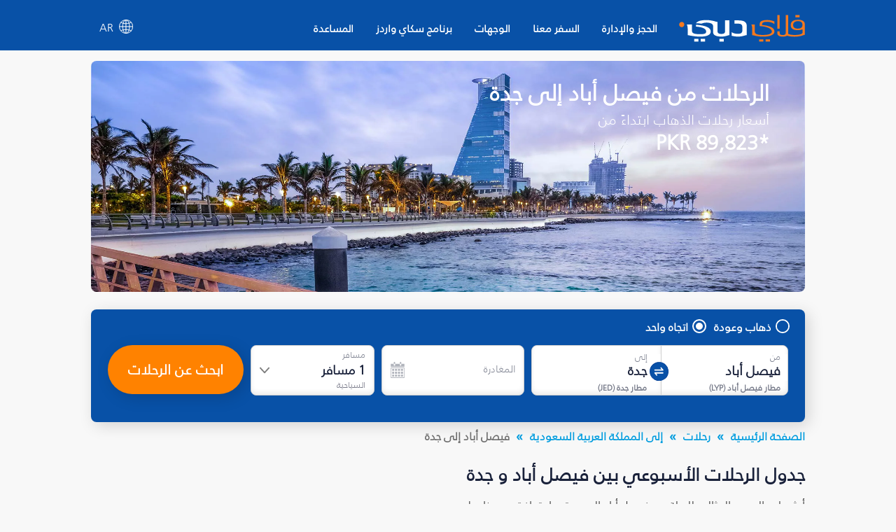

--- FILE ---
content_type: text/html; charset=utf-8
request_url: https://www.flydubai.com/ar-ae/flights-from-faisalabad-to-jeddah/
body_size: 60180
content:
<!DOCTYPE html><html lang="ar" dir="rtl"><head><meta charSet="utf-8"/><meta name="viewport" content="width=device-width"/><script type="application/ld+json">{"@context":"https://schema.org","@type":"Product","name":"رحلات من فيصل أباد (LYP) إلى جدة (JED) بأسعار تبدأ من PKR 89823 - فلاي دبي","offers":{"@type":"AggregateOffer","lowPrice":89823,"priceCurrency":"PKR"}}</script><meta name="server" content="43"/><meta name="google" content="notranslate"/><script>
          (function(w,d,s,l,i){w[l]=w[l]||[];w[l].push({'gtm.start':
          new Date().getTime(),event:'gtm.js'});var f=d.getElementsByTagName(s)[0],
          j=d.createElement(s),dl=l!='dataLayer'?'&l='+l:'';j.async=true;j.src=
          'https://www.googletagmanager.com/gtm.js?id='+i+dl;f.parentNode.insertBefore(j,f);
          })(window,document,'script','dataLayer','GTM-PZ8N66');          
        </script><link rel="icon" type="image/x-icon" href="/static/images/apple-touch-icon.png"/><link rel="icon" type="image/png" sizes="16x16" href="/static/images/favicon-16x16.png"/><link rel="icon" type="image/png" sizes="32x32" href="/static/images/favicon-32x32.png"/><link rel="manifest" href="/static/manifest.json"/><link href="/system/css/frutigar-font.css" rel="stylesheet"/><link rel="stylesheet" data-href="https://fonts.googleapis.com/css?family=Open+Sans:400,600,700&amp;subset=cyrillic" data-optimized-fonts="true"/><link href="https://cdnjs.cloudflare.com/ajax/libs/font-awesome/6.7.2/css/all.min.css" rel="stylesheet"/><title>رحلات من فيصل أباد (LYP) إلى جدة (JED) بأسعار تبدأ من PKR 89823 - فلاي دبي</title><link rel="canonical" href="https://www.flydubai.com/ar-ae/flights-from-faisalabad-to-jeddah/"/><meta name="description" content="احجز رحلات الاتجاه الواحد من فيصل أباد (LYP) إلى جدة (JED) بأسعار تبدأ من PKR 89,823 مع فلاي دبي. اطلع على أسعار رحلات الاتجاه الواحد، الذهاب والإياب وأسعار الرحلات المباشرة وأرخص شهر للسفر من فيصل أباد (LYP) إلى جدة (JED)" property="og:description"/><meta name="keywords" content="احجز رحلات من فيصل أباد إلى جدة، رحلات من فيصل أباد إلى جدة"/><link rel="alternate" hrefLang="en-pk" href="https://www.flydubai.com/en-pk/flights-from-faisalabad-to-jeddah/"/><link rel="alternate" hrefLang="ar-pk" href="https://www.flydubai.com/ar-pk/flights-from-faisalabad-to-jeddah/"/><link rel="alternate" hrefLang="ru-pk" href="https://www.flydubai.com/ru-pk/flights-from-faisalabad-to-jeddah/"/><link rel="alternate" hrefLang="en-ae" href="https://www.flydubai.com/en-ae/flights-from-faisalabad-to-jeddah/"/><link rel="alternate" hrefLang="ar-ae" href="https://www.flydubai.com/ar-ae/flights-from-faisalabad-to-jeddah/"/><link rel="alternate" hrefLang="ru-ae" href="https://www.flydubai.com/ru-ae/flights-from-faisalabad-to-jeddah/"/><meta name="robots" content="index, follow"/><meta name="next-head-count" content="24"/><link rel="preload" href="/_next/static/css/a60312ce4869a931.css" as="style"/><link rel="stylesheet" href="/_next/static/css/a60312ce4869a931.css" data-n-p=""/><noscript data-n-css=""></noscript><script defer="" nomodule="" src="/_next/static/chunks/polyfills-78c92fac7aa8fdd8.js"></script><script src="/_next/static/chunks/webpack-9e02bea67e589c5a.js" defer=""></script><script src="/_next/static/chunks/framework-ecc4130bc7a58a64.js" defer=""></script><script src="/_next/static/chunks/main-6d859fc7118b3025.js" defer=""></script><script src="/_next/static/chunks/pages/_app-96ededbbb9f1d568.js" defer=""></script><script src="/_next/static/chunks/75fc9c18-677b9b304ed99070.js" defer=""></script><script src="/_next/static/chunks/693-d0b60a6d27fd440a.js" defer=""></script><script src="/_next/static/chunks/pages/%5Blang%5D/%5B...query%5D-44166b0c9ebe50ec.js" defer=""></script><script src="/_next/static/6PouQdVn9DA3rAiQgFndg/_buildManifest.js" defer=""></script><script src="/_next/static/6PouQdVn9DA3rAiQgFndg/_ssgManifest.js" defer=""></script><style id="__jsx-97884331">body{font-family:'Open Sans',sans-serif;margin:0 !important;-webkit-text-size-adjust:100%;background-color:#f8f8f8 !important;}body:lang(ar){font-family:Frutiger;}h2{margin:0;}</style><style data-styled="" data-styled-version="6.1.12">.grjJDp{text-decoration:none;color:#fff;}/*!sc*/
data-styled.g1[id="link__LinkWrap-sc-jd2pox-0"]{content:"grjJDp,"}/*!sc*/
.gFNgBz{height:23px;padding:6px 10px;background:#6f5091;border-radius:40px;color:#fff;font-size:9px;display:inline-block;}/*!sc*/
data-styled.g2[id="link__LinkTag-sc-jd2pox-1"]{content:"gFNgBz,"}/*!sc*/
.fIAYjW{width:100%;color:#d8d8d8;}/*!sc*/
.fIAYjW a{color:#fff;font-size:0.9em;font-weight:400;text-decoration:none;display:flex;align-items:center;}/*!sc*/
.fIAYjW .socialLinkItem:lang(ar){padding-left:40px;padding-right:0;}/*!sc*/
data-styled.g4[id="footerDesktop__FooterWrap-sc-1lk1twn-0"]{content:"fIAYjW,"}/*!sc*/
.dyzVXd{width:100%;background:#0851a7;padding:35px 0;min-height:147px;}/*!sc*/
data-styled.g5[id="footerDesktop__FooterWrapRowOne-sc-1lk1twn-1"]{content:"dyzVXd,"}/*!sc*/
.gdQuCF{width:100%;background:#06449a;padding:20px 0;align-items:center;justify-content:center;display:flex;}/*!sc*/
data-styled.g6[id="footerDesktop__FooterWrapRowTwo-sc-1lk1twn-2"]{content:"gdQuCF,"}/*!sc*/
.bTbDhJ{width:100%;margin:0 auto;display:flex;justify-content:space-between;}/*!sc*/
@media (min-width:576px){.bTbDhJ{max-width:540px;}}/*!sc*/
@media (min-width:768px){.bTbDhJ{max-width:720px;}}/*!sc*/
@media (min-width:992px){.bTbDhJ{max-width:960px;}}/*!sc*/
@media (min-width:1200px){.bTbDhJ{max-width:1020px;}}/*!sc*/
data-styled.g7[id="footerDesktop__OuterContainer-sc-1lk1twn-3"]{content:"bTbDhJ,"}/*!sc*/
.ghlpoO{width:100%;margin:0 auto;display:flex;justify-content:center;}/*!sc*/
@media (min-width:576px){.ghlpoO{max-width:540px;}}/*!sc*/
@media (min-width:768px){.ghlpoO{max-width:720px;}}/*!sc*/
@media (min-width:992px){.ghlpoO{max-width:960px;}}/*!sc*/
@media (min-width:1200px){.ghlpoO{max-width:1020px;}}/*!sc*/
.ghlpoO div:last-child{padding-right:0!important;padding-left:0!important;}/*!sc*/
data-styled.g8[id="footerDesktop__SocialLinksContainer-sc-1lk1twn-4"]{content:"ghlpoO,"}/*!sc*/
.sURVl{width:30%;display:flex;flex-direction:column;position:relative;height:100%;font-size:0.9em;font-weight:400;}/*!sc*/
@media (max-width:768px){.sURVl:lang(ru),.sURVl:lang(en){width:25%;}}/*!sc*/
data-styled.g9[id="footerDesktop__PolicyInfoWrap-sc-1lk1twn-5"]{content:"sURVl,"}/*!sc*/
.eTrHnm{width:70%;display:flex;justify-content:space-between;}/*!sc*/
@media (max-width:768px){.eTrHnm:lang(ru),.eTrHnm:lang(en){width:75%;}}/*!sc*/
data-styled.g10[id="footerDesktop__LinksWrap-sc-1lk1twn-6"]{content:"eTrHnm,"}/*!sc*/
.bRNjnt{display:flex;width:16%;flex-direction:column;margin-right:3%;}/*!sc*/
.bRNjnt:lang(ar){margin-right:0;margin-left:3%;}/*!sc*/
@media (max-width:768px){.bRNjnt:lang(ru),.bRNjnt:lang(en){width:18%;margin-right:1%;}}/*!sc*/
data-styled.g11[id="footerDesktop__LinksInnerWrap-sc-1lk1twn-7"]{content:"bRNjnt,"}/*!sc*/
.YGCXR{width:99%;padding:8px 0.5%;display:flex;}/*!sc*/
.YGCXR span{display:inline-block;}/*!sc*/
.YGCXR span a{font-size:14.4px;font-weight:400;word-break:break-word;}/*!sc*/
data-styled.g12[id="footerDesktop__LinksTextWrap-sc-1lk1twn-8"]{content:"YGCXR,"}/*!sc*/
.hfwUyN{width:100%;}/*!sc*/
data-styled.g13[id="footerDesktop__LogoContainer-sc-1lk1twn-9"]{content:"hfwUyN,"}/*!sc*/
.hVDYJU{width:100%;position:absolute;top:45px;font-size:12.4445px;font-weight:400;letter-spacing:0.25;color:#fff;}/*!sc*/
@media (max-width:768px){.hVDYJU:lang(ru),.hVDYJU:lang(en){top:41px;}}/*!sc*/
data-styled.g14[id="footerDesktop__Copyright-sc-1lk1twn-10"]{content:"hVDYJU,"}/*!sc*/
.dfjhTS{position:absolute;top:76px;}/*!sc*/
.dfjhTS a{font-size:14.4px;font-weight:normal;}/*!sc*/
.dfjhTS.policy1{top:111px;}/*!sc*/
data-styled.g15[id="footerDesktop__PolicyContainer-sc-1lk1twn-11"]{content:"dfjhTS,"}/*!sc*/
.eJmnLl{position:absolute;top:148px;}/*!sc*/
.eJmnLl a{font-size:14.4px;font-weight:400;}/*!sc*/
.eJmnLl:lang(ar){direction:ltr;}/*!sc*/
data-styled.g16[id="footerDesktop__ContactInfo-sc-1lk1twn-12"]{content:"eJmnLl,"}/*!sc*/
.dygDWf{display:flex;padding-right:40px;}/*!sc*/
.dygDWf:lang(ar){padding-right:0;padding-left:40px;}/*!sc*/
.dygDWf .socialIcon{font-size:15px;}/*!sc*/
data-styled.g17[id="footerDesktop__SocialLinkItem-sc-1lk1twn-13"]{content:"dygDWf,"}/*!sc*/
.fhMONg{padding-left:8px;font-size:12px;font-weight:400;}/*!sc*/
.fhMONg:lang(ar){padding-left:0;padding-right:8px;}/*!sc*/
data-styled.g18[id="footerDesktop__SocialIconText-sc-1lk1twn-14"]{content:"fhMONg,"}/*!sc*/
.eWxMKx{width:100%;color:#d8d8d8;}/*!sc*/
.eWxMKx a{color:#fff;text-decoration:none;display:flex;align-items:center;}/*!sc*/
data-styled.g19[id="footerMobile__FooterWrap-sc-ktt5j6-0"]{content:"eWxMKx,"}/*!sc*/
.fFMFSJ{background:#0851a7;}/*!sc*/
data-styled.g20[id="footerMobile__FooterWrapRowOne-sc-ktt5j6-1"]{content:"fFMFSJ,"}/*!sc*/
.rnRTm{width:100%;align-items:center;justify-content:center;display:flex;background-color:#06449a;padding:14px 0 14px 0;}/*!sc*/
.rnRTm .linkItem4{padding-right:0;}/*!sc*/
.rnRTm .linkItem4:lang(ar){padding-left:0;}/*!sc*/
.rnRTm img{width:2em;}/*!sc*/
.rnRTm div:last-child div+span{display:none;}/*!sc*/
data-styled.g21[id="footerMobile__SocialLinkWrap-sc-ktt5j6-2"]{content:"rnRTm,"}/*!sc*/
.fukvEr{width:100%;display:flex;flex-direction:column;height:100%;font-size:0.8em;font-weight:600;justify-content:center;align-items:center;margin-top:9%;padding-bottom:8px;}/*!sc*/
data-styled.g22[id="footerMobile__PolicyInfoWrap-sc-ktt5j6-3"]{content:"fukvEr,"}/*!sc*/
.cEwGtj{width:100%;display:flex;justify-content:center;font-size:14px;}/*!sc*/
.cEwGtj img{width:8.2em;}/*!sc*/
data-styled.g23[id="footerMobile__LogoContainer-sc-ktt5j6-4"]{content:"cEwGtj,"}/*!sc*/
.jwCnqQ{width:100%;font-size:16px;color:#fff;padding-top:10px;display:flex;justify-content:center;font-weight:400;line-height:1.4;}/*!sc*/
data-styled.g24[id="footerMobile__Copyright-sc-ktt5j6-5"]{content:"jwCnqQ,"}/*!sc*/
.eLfQrB{padding-top:10px;display:flex;}/*!sc*/
.eLfQrB .policy1{padding-left:13px;border-left:1px solid #fff;}/*!sc*/
.eLfQrB .policy1:lang(ar){padding-right:13px;padding-left:0;border-left:none;border-right:1px solid #fff;}/*!sc*/
.eLfQrB .policy0{padding-right:13px;}/*!sc*/
.eLfQrB .policy0:lang(ar){padding-right:0;padding-left:13px;}/*!sc*/
.eLfQrB a{color:#fff;font-size:16px;line-height:1.42;font-weight:600;}/*!sc*/
data-styled.g25[id="footerMobile__PolicyContainer-sc-ktt5j6-6"]{content:"eLfQrB,"}/*!sc*/
.gzzniM{padding-top:10px;}/*!sc*/
.gzzniM a{color:#fff;font-size:14px;}/*!sc*/
.gzzniM:lang(ar){direction:ltr;}/*!sc*/
data-styled.g26[id="footerMobile__ContactInfo-sc-ktt5j6-7"]{content:"gzzniM,"}/*!sc*/
.glwzTl{display:flex;}/*!sc*/
data-styled.g27[id="footerMobile__SocialLinkItem-sc-ktt5j6-8"]{content:"glwzTl,"}/*!sc*/
@media all and (-ms-high-contrast:none){.ccpQdP .Mui-expanded .MuiAccordionSummary-root{padding-right:6px;}.ccpQdP .Mui-expanded .MuiAccordionSummary-root:lang(ar){padding-right:36px;padding-left:6px;}}/*!sc*/
data-styled.g28[id="alldestinations__AllDestinationsWrap-sc-1mm9wi1-0"]{content:"ccpQdP,"}/*!sc*/
.glsdvI .MuiAccordionSummary-content:lang(ar){margin:12px 0 12px 25px;}/*!sc*/
.glsdvI .MuiAccordionSummary-content p:lang(ar){padding-right:0;padding-left:25px;font-family:Frutiger;}/*!sc*/
@media all and (-ms-high-contrast:none){.glsdvI .Mui-expanded .MuiAccordionSummary-root{padding-right:6px;}.glsdvI .Mui-expanded .MuiAccordionSummary-root:lang(ar){padding-right:36px;padding-left:6px;}}/*!sc*/
data-styled.g54[id="generalFaq__FaqWrap-sc-1z11dl7-0"]{content:"glsdvI,"}/*!sc*/
.lMLzy .fareDisclaimer{color:rgb(26,33,57);font-family:"Open Sans",sans-serif;font-size:14px;font-style:italic;}/*!sc*/
.lMLzy .fareDisclaimer:lang(ar){font-family:Frutiger;}/*!sc*/
.lMLzy .AlignLeft{float:left;padding:22px 22px 0px 0px;}/*!sc*/
.lMLzy .AlignRight{float:right;padding:18px 0px 0px 3px;}/*!sc*/
@media screen and (max-width:767px){.lMLzy .fareDisclaimer{color:rgb(26,33,57);font-size:14px;font-style:italic;}}/*!sc*/
data-styled.g55[id="generalInfo__FareDisclaimerWrap-sc-ipk7lc-0"]{content:"lMLzy,"}/*!sc*/
@media screen and (min-width:768px){.bNvETa .page404Wrap{padding-top:1%;}.bNvETa .page404Wrap p{margin:0;font-size:26px;font-weight:600;color:#1a2139!important;}.bNvETa .page404Wrap ul{font-size:16px;font-weight:normal;margin-bottom:0;padding-left:19px;margin-top:21px;color:#1a2139!important;}.bNvETa .page404Wrap ul:lang(ar){padding-left:0;padding-right:19px;}}/*!sc*/
@media screen and (max-width:767px){.bNvETa .page404Wrap{padding-top:3%;}.bNvETa .page404Wrap p{margin:0;font-size:16px;font-weight:600;color:#1a2139!important;}.bNvETa .page404Wrap ul{margin-bottom:0;padding-left:19px;margin-top:21px;font-size:11px;font-weight:normal;color:#1a2139!important;}.bNvETa .page404Wrap ul:lang(ar){padding-left:0;padding-right:19px;}}/*!sc*/
data-styled.g56[id="generalInfo__GeneralInfoWrap-sc-ipk7lc-1"]{content:"bNvETa,"}/*!sc*/
@media screen and (min-width:768px){.mGcPt .page404Wrap{padding-top:1%;}.mGcPt .page404Wrap p{margin:0;font-size:26px;font-weight:600;color:#1a2139!important;}.mGcPt .page404Wrap ul{font-size:16px;font-weight:normal;margin-bottom:0;padding-left:19px;margin-top:21px;color:#1a2139!important;}.mGcPt .page404Wrap ul:lang(ar){padding-left:0;padding-right:19px;}}/*!sc*/
@media screen and (max-width:767px){.mGcPt .page404Wrap{padding-top:3%;}.mGcPt .page404Wrap p{margin:0;font-size:16px;font-weight:600;color:#1a2139!important;}.mGcPt .page404Wrap ul{margin-bottom:0;padding-left:19px;margin-top:21px;font-size:11px;font-weight:normal;color:#1a2139!important;}.mGcPt .page404Wrap ul:lang(ar){padding-left:0;padding-right:19px;}}/*!sc*/
data-styled.g58[id="dynamicInfo__DynamicInfoWrap-sc-1piy80p-1"]{content:"mGcPt,"}/*!sc*/
.cwoUUE{box-shadow:0 3px 6px 0 rgba(0,0,0,0.1);background-color:#fff;border-radius:10px;padding-bottom:20px;}/*!sc*/
@media(max-width:767px){.cwoUUE :not(:last-child){margin-bottom:16px;}}/*!sc*/
data-styled.g59[id="additionalInformationCardItem__Cardwrapp-sc-1l8j39c-0"]{content:"cwoUUE,"}/*!sc*/
.kjZpQU{display:block;}/*!sc*/
data-styled.g60[id="additionalInformationCardItem__Addinfowrapp-sc-1l8j39c-1"]{content:"kjZpQU,"}/*!sc*/
.jGELcM{padding:20px 33px;}/*!sc*/
@media(min-width:768px){.jGELcM{min-height:165px;}.jGELcM:lang(ru){min-height:185px;}.jGELcM:lang(ar){min-height:150px;}}/*!sc*/
@media(min-width:992px){.jGELcM{min-height:130px;}.jGELcM:lang(ru){min-height:170px;}.jGELcM:lang(ar){min-height:145px;}}/*!sc*/
data-styled.g61[id="additionalInformationCardItem__Detailwrapp-sc-1l8j39c-2"]{content:"jGELcM,"}/*!sc*/
@media(min-width:768px){.fhCAVB{height:40px;}}/*!sc*/
.fhCAVB a{color:#009cde;border:1px solid #009cde;padding:10px 35px;border-radius:4px;margin:0;font-weight:600;font-size:14px;text-decoration:none;display:inline-block;margin-left:33px;}/*!sc*/
.fhCAVB a:lang(ar){margin-left:0px;margin-right:33px;padding:10px 45px;}/*!sc*/
.fhCAVB a:lang(ru){padding:8px 25px;}/*!sc*/
@media(max-width:767px){.fhCAVB a{padding:10px 60px;}.fhCAVB a:lang(ru){padding:10px 60px;}}/*!sc*/
@media(min-width:768px){.fhCAVB a{position:absolute;bottom:20px;}}/*!sc*/
@media(max-width:320px){.fhCAVB a{padding:10px 50px;}.fhCAVB a:lang(ru){padding:10px 30px;}}/*!sc*/
data-styled.g62[id="additionalInformationCardItem__InfoCtawrapp-sc-1l8j39c-3"]{content:"fhCAVB,"}/*!sc*/
.jrTUZx{margin:15px 0px 20px 0px;}/*!sc*/
data-styled.g63[id="additionalInformation__AdditionalInfoContainer-sc-yl9ksw-0"]{content:"jrTUZx,"}/*!sc*/
.bmGtVY{position:relative;}/*!sc*/
@media screen and (min-width:768px){.bmGtVY .page404Wrap{padding-top:1%;}.bmGtVY .page404Wrap p{margin:0;font-size:26px;font-weight:600;color:#1a2139!important;}.bmGtVY .page404Wrap ul{font-size:16px;font-weight:normal;margin-bottom:0;padding-left:19px;margin-top:21px;color:#1a2139!important;}.bmGtVY .page404Wrap ul:lang(ar){padding-left:0;padding-right:19px;}}/*!sc*/
@media screen and (max-width:768px){.bmGtVY .page404Wrap{padding-top:3%;}.bmGtVY .page404Wrap p{margin:0;font-size:16px;font-weight:600;color:#1a2139!important;}.bmGtVY .page404Wrap ul{margin-bottom:0;padding-left:19px;margin-top:21px;font-size:11px;font-weight:normal;color:#1a2139!important;}.bmGtVY .page404Wrap ul:lang(ar){padding-left:0;padding-right:19px;}}/*!sc*/
data-styled.g64[id="additionalInformation__AdditionalInformationWrap-sc-yl9ksw-1"]{content:"bmGtVY,"}/*!sc*/
.ocUYR{font-size:26px;color:#1c2a50;line-height:1.38;font-weight:600;padding:12px 0 0 0;font-style:normal;-webkit-letter-spacing:normal;-moz-letter-spacing:normal;-ms-letter-spacing:normal;letter-spacing:normal;}/*!sc*/
@media screen and (min-width:768px){.ocUYR{text-align:center;}}/*!sc*/
data-styled.g65[id="additionalInformation__TitleWrap-sc-yl9ksw-2"]{content:"ocUYR,"}/*!sc*/
.dPdZzV{font-size:15px;font-weight:normal;font-stretch:normal;font-style:normal;line-height:1.63;letter-spacing:normal;color:#19213a;}/*!sc*/
@media screen and (min-width:768px){.dPdZzV{text-align:center;}}/*!sc*/
@media screen and (max-width:768px){.dPdZzV{font-size:13px;}}/*!sc*/
data-styled.g66[id="additionalInformation__SubTitleWrap-sc-yl9ksw-3"]{content:"dPdZzV,"}/*!sc*/
.cqmJvM{font-size:26px;color:#1c2a50;line-height:1.38;font-weight:600;padding:12px 0 23px 0;font-style:normal;letter-spacing:normal;}/*!sc*/
.cqmJvM.page404Title{font-size:26px;font-weight:600;}/*!sc*/
@media (max-width:767px){.cqmJvM{font-size:20px;line-height:1.38;padding:12px 0 18px 0;}.cqmJvM.page404Title{font-size:16px;font-weight:600;}}/*!sc*/
.cqmJvM.subtitlePadding{padding:12px 0 12px 0;}/*!sc*/
data-styled.g96[id="h2Title__TitleWrap-sc-1x5tmy3-0"]{content:"cqmJvM,"}/*!sc*/
.iJvcLT{width:100%;font-size:16px;margin-top:6px;}/*!sc*/
.iJvcLT ul{margin:0;}/*!sc*/
.iJvcLT .countryData span{display:flex;}/*!sc*/
.iJvcLT .countryData:hover{background-color:#2f67aa;color:#fff;border-top-left-radius:8px;border-top-right-radius:8px;box-shadow:0 2px 6px 0 rgba(0,0,0,0.21);}/*!sc*/
.iJvcLT .countryData:hover span{filter:brightness(10);}/*!sc*/
.iJvcLT .countryData:hover .subMenuDivItem{display:flex;}/*!sc*/
@media (max-width:1024px){.iJvcLT{width:100%;}}/*!sc*/
data-styled.g162[id="headerDesktop__HeaderContainer-sc-1m94cf2-0"]{content:"iJvcLT,"}/*!sc*/
.jwTRGf{width:100%;display:flex;display-direction:column;align-items:center;position:relative;}/*!sc*/
@media (min-width:1024px){.jwTRGf{padding:12px 0 4px 0;}.jwTRGf:lang(ru){padding:8px 0 0px 0;}}/*!sc*/
@media (min-width:1200px){.jwTRGf{padding:8px 0 0px 0;}}/*!sc*/
data-styled.g163[id="headerDesktop__ItemContainer-sc-1m94cf2-1"]{content:"jwTRGf,"}/*!sc*/
.bDlNBL{width:180px;}/*!sc*/
.bDlNBL img{width:180px;}/*!sc*/
@media (max-width:1024px){.bDlNBL{width:20%;}}/*!sc*/
data-styled.g164[id="headerDesktop__HeaderLabael-sc-1m94cf2-2"]{content:"bDlNBL,"}/*!sc*/
.fxstYG{z-index:1000;padding-left:10px;}/*!sc*/
.fxstYG:lang(ar){padding-right:15px;padding-left:0;}/*!sc*/
.fxstYG:lang(ru){padding-left:0;}/*!sc*/
.fxstYG >ul>li>a{padding:16px 16px 21px 16px;}/*!sc*/
.fxstYG >ul>li>a:lang(ar){padding:16px 16px 21px 16px;}/*!sc*/
.fxstYG >ul>li>a:lang(ru){padding:16px 16px 21px 16px;}/*!sc*/
.fxstYG >ul>li{padding:0!important;}/*!sc*/
.fxstYG ul{display:flex;width:100%;margin:0;padding:0;justify-content:space-between;}/*!sc*/
.fxstYG ul li{display:flex;position:initial;list-style:none;padding:1em 1em;font-size:1em;font-weight:600;font-stretch:normal;font-style:normal;}/*!sc*/
.fxstYG ul li>a{display:flex;color:#fff;font-size:1em;}/*!sc*/
.fxstYG ul li>a:lang(ar){font-size:15px;font-weight:600;color:#fff;}/*!sc*/
.fxstYG ul>li:hover{background-color:#2f67aa;border-radius:8px 8px 0 0;color:#ff8200!important;}/*!sc*/
.fxstYG ul>li:hover >a{color:#ff8200!important;position:relative;}/*!sc*/
.fxstYG >ul>li>a:hover:before{content:"";position:absolute;width:36px;height:2px;bottom:0;left:50%;top:58px;background-color:#ff8200;transition:all .3s ease-in-out 0s;transform:translate(-50%,-50%);border-radius:5px;}/*!sc*/
.fxstYG >ul>li>a:lang(ar):hover:before{top:57.5px;}/*!sc*/
.fxstYG >ul>li>a:lang(ru):hover:before{top:46px;}/*!sc*/
.fxstYG >ul>li>a:active:before{content:"";position:absolute;width:36px;height:2px;bottom:0;left:50%;top:58px;background-color:#ff8200;transition:all .3s ease-in-out 0s;transform:translate(-50%,-50%);border-radius:5px;}/*!sc*/
.fxstYG >ul>li>a:lang(ar):active:before{top:57.5px;}/*!sc*/
.fxstYG >ul>li>a:lang(ru):active:before{top:46px;}/*!sc*/
.fxstYG .listItem0:hover .subMenuDiv0{display:inline-block;}/*!sc*/
.fxstYG .listItem1:hover .subMenuDiv1{display:inline-block;}/*!sc*/
.fxstYG .listItem2:hover .subMenuDiv2{display:inline-block;}/*!sc*/
.fxstYG .listItem3:hover .subMenuDiv3{display:inline-block;}/*!sc*/
.fxstYG .listItem4:hover .subMenuDiv4{display:inline-block;}/*!sc*/
@media (max-width:1199px){.fxstYG >ul>li>a:lang(ar):active:before{top:60.5px;}}/*!sc*/
data-styled.g165[id="headerDesktop__MenuItemsContainer-sc-1m94cf2-3"]{content:"fxstYG,"}/*!sc*/
.dDnKXB{display:none;position:absolute;top:67.875px;box-shadow:0 10px 24px 0 rgba(0,0,0,0.15);background:#fff;border-bottom-right-radius:10px;border-bottom-left-radius:10px;left:0;width:100%;white-space:nowrap;}/*!sc*/
.dDnKXB:lang(ar){left:auto;right:0;top:67.688;}/*!sc*/
.dDnKXB:lang(ru){top:56.578px;}/*!sc*/
.dDnKXB ul{display:block;padding:0;overflow-x:hidden;}/*!sc*/
.dDnKXB ul::-webkit-scrollbar{width:6px;}/*!sc*/
.dDnKXB ul::-webkit-scrollbar-track{background:#ececec;}/*!sc*/
.dDnKXB ul::-webkit-scrollbar-thumb{background:#cfcfcf;border-radius:10px;}/*!sc*/
.dDnKXB ul li{list-style:none;padding:0;display:list-item;}/*!sc*/
.dDnKXB ul li a{display:block;color:#31384e!important;font-size:14px!important;text-decoration:none;border-bottom:none!important;padding:8px 10px;font-weight:100;white-space:normal;width:auto;outline:none!important;}/*!sc*/
.dDnKXB ul li a:lang(ar){font-size:13.5px;font-weight:100;}/*!sc*/
.dDnKXB h3{font-size:16px;font-family:"Open Sans";color:#19213a;font-weight:600;text-transform:uppercase;margin:0 0 5px 0;padding-inline-start:10px;word-break:break-word;white-space:break-spaces;}/*!sc*/
.dDnKXB h3:lang(ar){font-family:"Frutiger";}/*!sc*/
.dDnKXB ul li:hover a{background-color:transparent!important;color:#ff8200!important;}/*!sc*/
.dDnKXB ul li:hover{background-color:#f6f6f6;border-radius:5px;}/*!sc*/
@media (max-width:1199px){.dDnKXB{top:75px;}.dDnKXB:lang(ru){top:56.578px!important;}.dDnKXB:lang(ar){top:75.688px!important;}}/*!sc*/
data-styled.g166[id="headerDesktop__SubMenuItems-sc-1m94cf2-4"]{content:"dDnKXB,"}/*!sc*/
.iHLyAs{z-index:10;display:flex;justify-content:center;align-items:center;text-decoration:none;position:relative;color:#fff;padding:12px 12px 21px 12px;margin-left:auto;cursor:pointer;}/*!sc*/
.iHLyAs:lang(ar){margin-left:unset;margin-right:auto;}/*!sc*/
.iHLyAs .countryLang{padding-left:9px;}/*!sc*/
.iHLyAs .countryLang:lang(ar){padding-left:0;padding-right:9px;font-size:15px;font-weight:700;}/*!sc*/
.iHLyAs p{margin:0 0 0 0.5rem;font-size:'15px';}/*!sc*/
.iHLyAs p:lang(ar){margin:0 0.5rem 0 0;}/*!sc*/
data-styled.g169[id="headerDesktop__CountryContainer-sc-1m94cf2-7"]{content:"iHLyAs,"}/*!sc*/
.gOgALk{display:none;font-size:16px;position:absolute;top:52px;right:0;width:auto;white-space:nowrap;}/*!sc*/
.gOgALk:lang(ar){right:unset;left:0px;}/*!sc*/
.gOgALk ul{padding:5px 4px;background:#06449a;border-bottom-left-radius:8px;border-bottom-right-radius:8px;display:inline-grid;box-shadow:0 5px 12px -4px rgba(0,0,0,0.21);}/*!sc*/
.gOgALk ul li{border-radius:5px;list-style:none;display:flex;flex-direction:row;justify-content:space-between;}/*!sc*/
.gOgALk ul li:lang(ar){font-size:13.5px;}/*!sc*/
.gOgALk ul li a{color:#fff;font-size:16px;text-decoration:none;}/*!sc*/
.gOgALk ul li:hover{background-color:#ffffff;color:#009cde!important;}/*!sc*/
.gOgALk ul li a:hover{background-color:#2f67aa;}/*!sc*/
.gOgALk a{word-spacing:2.5em;}/*!sc*/
.gOgALk .countryLabelStyle{margin-right:25px;text-decoration:none;}/*!sc*/
.gOgALk .countryLabelStyle:lang(ar){margin-left:20px;margin-right:unset;}/*!sc*/
.gOgALk ul a{text-decoration:none;color:#fff;padding:8px 11px;margin:5px 0 2px;}/*!sc*/
.gOgALk ul a:last-child li{border-bottom:0;}/*!sc*/
.gOgALk ul a:hover{background-color:#fff;border-radius:8px;color:#009cde!important;}/*!sc*/
.gOgALk ul a:hover li span{filter:brightness(1)!important;}/*!sc*/
data-styled.g171[id="headerDesktop__CountrySubMenuItems-sc-1m94cf2-9"]{content:"gOgALk,"}/*!sc*/
.doYyiw{display:flex;flex-direction:column;position:relative;margin-bottom:11px;}/*!sc*/
data-styled.g177[id="headerMobileDrawer__MenuIconStyle-sc-14emw2p-5"]{content:"doYyiw,"}/*!sc*/
.llcvrJ{color:#fff;position:absolute;top:74%;right:36%;font-size:12px;text-transform:uppercase;text-align:justify;font-weight:700;}/*!sc*/
@media (max-width:1025px){.llcvrJ{right:43%;}}/*!sc*/
@media (max-width:767px){.llcvrJ{right:36%;}}/*!sc*/
data-styled.g178[id="headerMobileDrawer__SpanMenuIcon-sc-14emw2p-6"]{content:"llcvrJ,"}/*!sc*/
@media (min-width:768px){.havzIM{margin:0 auto;max-width:720px;}}/*!sc*/
@media (min-width:992px){.havzIM{margin:0 auto;max-width:960px;}}/*!sc*/
@media only screen and (min-width:1200px){.havzIM{margin:0 auto;max-width:1020px;}}/*!sc*/
data-styled.g179[id="search-widget__SearchWidgetWrapper-sc-1wmiaau-0"]{content:"havzIM,"}/*!sc*/
.kpqXQe .bswContainer .bswFlightSearch,.kpqXQe .bswContainer .bswWidgetLoaderWrap{padding:19px 24px 27px 24px;}/*!sc*/
@media (max-width:767px){.kpqXQe .bswContainer .bswFlightSearch,.kpqXQe .bswContainer .bswWidgetLoaderWrap{padding:17px;}.kpqXQe .bswContainer{padding:0 0 10px 0;}}/*!sc*/
data-styled.g181[id="heroBanner__SearchWidgetDiv-sc-i7xkcy-1"]{content:"kpqXQe,"}/*!sc*/
.elPfyj .action-label span{font-size:16px;font-weight:600;font-stretch:normal;font-style:normal;line-height:1.38;text-shadow:0 2px 24px rgba(0,0,0,0.16);margin:10px 0;color:#666666;}/*!sc*/
.elPfyj .action-label a{font-size:14px;font-weight:600;font-stretch:normal;font-style:normal;line-height:1.79;letter-spacing:0.35px;text-align:center;color:#009cde;border-radius:20px;border:solid 1px #009cde;padding:7px 25px;cursor:pointer;text-decoration:none;}/*!sc*/
.elPfyj .action-label a:lang(ru){padding:7px 7px;}/*!sc*/
.elPfyj.seorouteinformation{background-color:#f2f2f2;}/*!sc*/
@media screen and (min-width:1024px){.elPfyj .action-label a:hover{box-shadow:0 3px 6px 0 rgba(0,0,0,0.16);background-color:#006496;color:#ffffff;border:solid 1px #006496;}}/*!sc*/
.elPfyj .histo-bar-column.current-month-bar .histo-bar{background-image:linear-gradient(to bottom,#006496,#009cde);}/*!sc*/
.elPfyj .histo-bar-column .histo-bar{background-image:linear-gradient(179deg,#99d8f2 1%,#009cde 103%);}/*!sc*/
.elPfyj .histo-bar-price{display:flex;width:100%;flex-direction:column;align-items:center;height:auto;box-sizing:border-box;padding:14px;}/*!sc*/
.elPfyj .histo-bar-price .label-from{color:#1a2139;font-size:12px;font-weight:600;line-height:1.33;}/*!sc*/
.elPfyj .histo-bar-price .price-label{color:#1a2139;font-size:18px;font-weight:700;line-height:35px;text-align:center;}/*!sc*/
.elPfyj .histo-bar-column.current-month-bar .histo-bar-price .label-from,.elPfyj .histo-bar-column.current-month-bar .histo-bar-price .price-label{color:#ffffff!important;}/*!sc*/
.elPfyj .histo-bar-column{display:flex;height:100%;flex-direction:column;justify-content:flex-end;width:100%;}/*!sc*/
.elPfyj.seosearchwidget{margin-bottom:13px;background:#006496;}/*!sc*/
.elPfyj.seoherobanner{max-width:1140px;margin:0 auto 22px auto;}/*!sc*/
.elPfyj.seobreadcrump{margin:0 auto;margin-bottom:13px;}/*!sc*/
.elPfyj.seogeneralinfo{margin:0 auto;margin-bottom:12px;}/*!sc*/
.elPfyj.seoadditionalinformation{margin:0 auto;margin-bottom:12px;}/*!sc*/
.elPfyj.seodynamicinfo{margin:0 auto;margin-bottom:12px;}/*!sc*/
.elPfyj.seofarewithoutimage{margin:0 auto;margin-bottom:1px;}/*!sc*/
.elPfyj.seohistogram{background-color:#ffffff;}/*!sc*/
.elPfyj.seoh2title{margin:0 auto;}/*!sc*/
.elPfyj.seogeneralfaq{margin:0 auto;margin-bottom:37px;}/*!sc*/
.elPfyj.seoalldestination{margin:0 auto;margin-bottom:37px;}/*!sc*/
.elPfyj.seointerlinkorigincitytoregion{margin:0 auto;margin-bottom:37px;}/*!sc*/
.elPfyj.seoh1title{margin:0 auto;}/*!sc*/
.elPfyj.seopopularflights{margin:0 auto;margin-bottom:1px;}/*!sc*/
.elPfyj.seofarewithimage{margin:0 auto;margin-bottom:1px;}/*!sc*/
.elPfyj.seopopularinterlinks,.elPfyj.seocallouts{margin:0 auto;margin-bottom:37px;}/*!sc*/
.elPfyj.seoweather{margin:0 auto;margin-bottom:20px;}/*!sc*/
.elPfyj.seointerlinktocitydestinationcountry{margin:0 auto;margin-bottom:20px;}/*!sc*/
.elPfyj.seointerlinktocitydestinationcity{margin:0 auto;margin-bottom:20px;}/*!sc*/
.elPfyj.seointerlinkcitytocityofdestinationandorigincountry{margin:0 auto;margin-bottom:20px;}/*!sc*/
.elPfyj.seointerlinkcitytocityoforiginanddestinationcountry{margin:0 auto;margin-bottom:20px;}/*!sc*/
.elPfyj.seointerlinksofothercitiesinthedestinationcountry{margin:0 auto;margin-bottom:20px;}/*!sc*/
.elPfyj.seointerlinkdestinationcountrytoothercountry{margin:0 auto;margin-bottom:20px;}/*!sc*/
.elPfyj.seointerlinkcitytocitydestinationcountry{margin:0 auto;margin-bottom:20px;}/*!sc*/
.elPfyj.seointerlinkcitytocityorigincountry{margin:0 auto;margin-bottom:20px;}/*!sc*/
.elPfyj.seointerlinkcitiesoforigintodestinationcountry{margin:0 auto;margin-bottom:20px;}/*!sc*/
.elPfyj.seointerlinkcitiesofdestinationtoorigincountry{margin:0 auto;margin-bottom:20px;}/*!sc*/
.elPfyj.seointerlinktocountrydestinationcountry{margin:0 auto;margin-bottom:20px;}/*!sc*/
.elPfyj.seointerlinktocountryorigincountry{margin:0 auto;margin-bottom:20px;}/*!sc*/
.elPfyj.seointerlinkcountrytocountrydestinationcountry{margin:0 auto;margin-bottom:20px;}/*!sc*/
.elPfyj.seointerlinkcountrytocountryorigincountry{margin:0 auto;margin-bottom:20px;}/*!sc*/
.elPfyj.seointerlinktopdestination{margin:0 auto;margin-bottom:20px;}/*!sc*/
.elPfyj.seointerlinkfromcountrydestinationcity{margin:0 auto;margin-bottom:20px;}/*!sc*/
.elPfyj.seotravelideas{margin:0 auto;margin-bottom:20px;}/*!sc*/
.elPfyj.seofarecitycardtabs,.elPfyj.seofaremonthlycardtabs{margin:0 auto;margin-bottom:20px;}/*!sc*/
.elPfyj.seointerlinktocityorigincountry,.elPfyj.seointerlinkcitytodestinationcountry,.elPfyj.seointerlinkcitytocountrydestinationcity{margin:0 auto;margin-bottom:20px;}/*!sc*/
.elPfyj.seoscheduler{margin:0 auto;margin-bottom:20px;}/*!sc*/
.elPfyj.seocontentpanel{margin:0 auto;margin:20px auto;}/*!sc*/
@media (max-width:767px){.elPfyj.seosearchwidget{padding:17px 4px 0px 4px;}.elPfyj.seoherobanner{margin-bottom:20px;width:88%;height:757px;}.elPfyj.seopopularflights{margin-bottom:26px;margin-left:6%;}.elPfyj.seopopularflights:lang(ar){margin-left:0;margin-right:6%;}.elPfyj.seofarewithimage{margin-bottom:26px;margin-left:6%;}.elPfyj.seofarewithimage:lang(ar){margin-left:0;margin-right:6%;}.elPfyj.seofarewithoutimage{width:88%;margin-bottom:26px;}.elPfyj.seobreadcrump{width:88%;margin-bottom:0px;}.elPfyj.seogeneralinfo{width:88%;}.elPfyj.seoadditionalinformation{width:88%;}.elPfyj.seodynamicinfo{width:88%;}.elPfyj.seoh2title{width:88%;}.elPfyj.seogeneralfaq{width:88%;}.elPfyj.seoalldestination{width:88%;}.elPfyj.seointerlinkorigincitytoregion{width:88%;}.elPfyj.seoh1title{width:88%;}.elPfyj.seopopularinterlinks,.elPfyj.seocallouts{width:88%;}.elPfyj.seoweather{width:88%;}.elPfyj.seointerlinktocitydestinationcountry{width:88%;}.elPfyj.seointerlinktocitydestinationcity{width:88%;}.elPfyj.seointerlinkcitytocityofdestinationandorigincountry{width:88%;}.elPfyj.seointerlinkcitytocityoforiginanddestinationcountry{width:88%;}.elPfyj.seointerlinksofothercitiesinthedestinationcountry{width:88%;}.elPfyj.seointerlinkdestinationcountrytoothercountry{width:88%;}.elPfyj.seointerlinkcitytocitydestinationcountry{width:88%;}.elPfyj.seointerlinkcitytocityorigincountry{width:88%;}.elPfyj.seointerlinkcitiesoforigintodestinationcountry{width:88%;}.elPfyj.seointerlinkcitiesofdestinationtoorigincountry{width:88%;}.elPfyj.seointerlinktocountrydestinationcountry{width:88%;}.elPfyj.seointerlinktocountryorigincountry{width:88%;}.elPfyj.seointerlinkcountrytocountrydestinationcountry{width:88%;}.elPfyj.seointerlinkcountrytocountryorigincountry{width:88%;}.elPfyj.seointerlinktopdestination{width:88%;}.elPfyj.seointerlinkfromcountrydestinationcity{width:88%;}.elPfyj.seotravelideas{margin-bottom:26px;margin-left:6%;}.elPfyj.seotravelideas:lang(ar){margin-left:0;margin-right:6%;}.elPfyj.seofarecitycardtabs,.elPfyj.seofaremonthlycardtabs{width:88%;}.elPfyj.seointerlinktocityorigincountry,.elPfyj.seointerlinkcitytodestinationcountry,.elPfyj.seointerlinkcitytocountrydestinationcity{width:88%;}.elPfyj.seoscheduler{width:88%;margin-bottom:26px;}.elPfyj.seocontentpanel{width:88%;margin-bottom:26px;}}/*!sc*/
@media (min-width:768px){.elPfyj.seosearchwidget{padding:17px 0 24px 0;}.elPfyj.seoherobanner{margin:0 auto;max-width:720px;height:527.31px;}.elPfyj.seobreadcrump{max-width:720px;}.elPfyj.seogeneralinfo{max-width:720px;}.elPfyj.seoadditionalinformation{max-width:720px;}.elPfyj.seodynamicinfo{max-width:720px;}.elPfyj.seofarewithoutimage{max-width:720px;}.elPfyj.seoh2title{max-width:720px;}.elPfyj.seogeneralfaq{max-width:720px;}.elPfyj.seoalldestination{max-width:720px;}.elPfyj.seointerlinkorigincitytoregion{max-width:720px;}.elPfyj.seoh1title{max-width:720px;}.elPfyj.seopopularflights{max-width:720px;}.elPfyj.seofarewithimage{max-width:720px;}.elPfyj.seopopularinterlinks,.elPfyj.seocallouts{max-width:720px;margin-bottom:37px;}.elPfyj.seoweather{max-width:720px;}.elPfyj.seointerlinktocitydestinationcountry{max-width:720px;}.elPfyj.seointerlinktocitydestinationcity{max-width:720px;}.elPfyj.seointerlinkcitytocityofdestinationandorigincountry{max-width:720px;}.elPfyj.seointerlinkcitytocityoforiginanddestinationcountry{max-width:720px;}.elPfyj.seointerlinksofothercitiesinthedestinationcountry{max-width:720px;}.elPfyj.seointerlinkdestinationcountrytoothercountry{max-width:720px;}.elPfyj.seointerlinkcitytocitydestinationcountry{max-width:720px;}.elPfyj.seointerlinkcitytocityorigincountry{max-width:720px;}.elPfyj.seointerlinkcitiesoforigintodestinationcountry{max-width:720px;}.elPfyj.seointerlinkcitiesofdestinationtoorigincountry{max-width:720px;}.elPfyj.seointerlinktocountrydestinationcountry{max-width:720px;}.elPfyj.seointerlinktocountryorigincountry{max-width:720px;}.elPfyj.seointerlinkcountrytocountrydestinationcountry{max-width:720px;}.elPfyj.seointerlinkcountrytocountryorigincountry{max-width:720px;}.elPfyj.seointerlinktopdestination{max-width:720px;}.elPfyj.seointerlinkfromcountrydestinationcity{max-width:720px;}.elPfyj.seotravelideas{max-width:720px;}.elPfyj.seofarecitycardtabs,.elPfyj.seofaremonthlycardtabs{max-width:720px;}.elPfyj.seointerlinktocityorigincountry,.elPfyj.seointerlinkcitytodestinationcountry,.elPfyj.seointerlinkcitytocountrydestinationcity{max-width:720px;}.elPfyj.seoscheduler{max-width:720px;}.elPfyj.seocontentpanel{max-width:720px;}}/*!sc*/
@media (min-width:992px){.elPfyj.seosearchwidget{padding:17px 0 24px 0;}.elPfyj.seoherobanner{margin:0 auto;max-width:960px;height:527px;}.elPfyj.seobreadcrump{max-width:960px;}.elPfyj.seogeneralinfo{max-width:960px;}.elPfyj.seoadditionalinformation{max-width:960px;}.elPfyj.seodynamicinfo{max-width:960px;}.elPfyj.seofarewithoutimage{max-width:960px;}.elPfyj.seoh2title{max-width:960px;}.elPfyj.seogeneralfaq{max-width:960px;}.elPfyj.seoalldestination{max-width:960px;}.elPfyj.seointerlinkorigincitytoregion{max-width:960px;}.elPfyj.seoh1title{max-width:960px;}.elPfyj.seopopularflights{max-width:960px;}.elPfyj.seofarewithimage{max-width:960px;}.elPfyj.seopopularinterlinks,.elPfyj.seocallouts{max-width:960px;margin-bottom:37px;}.elPfyj.seoweather{max-width:960px;}.elPfyj.seointerlinktocitydestinationcountry{max-width:960px;}.elPfyj.seointerlinktocitydestinationcity{max-width:960px;}.elPfyj.seointerlinkcitytocityofdestinationandorigincountry{max-width:960px;}.elPfyj.seointerlinkcitytocityoforiginanddestinationcountry{max-width:960px;}.elPfyj.seointerlinksofothercitiesinthedestinationcountry{max-width:960px;}.elPfyj.seointerlinkdestinationcountrytoothercountry{max-width:960px;}.elPfyj.seointerlinkcitytocitydestinationcountry{max-width:960px;}.elPfyj.seointerlinkcitytocityorigincountry{max-width:960px;}.elPfyj.seointerlinkcitiesoforigintodestinationcountry{max-width:960px;}.elPfyj.seointerlinkcitiesofdestinationtoorigincountry{max-width:960px;}.elPfyj.seointerlinktocountrydestinationcountry{max-width:960px;}.elPfyj.seointerlinktocountryorigincountry{max-width:960px;}.elPfyj.seointerlinkcountrytocountrydestinationcountry{max-width:960px;}.elPfyj.seointerlinkcountrytocountryorigincountry{max-width:960px;}.elPfyj.seointerlinktopdestination{max-width:960px;}.elPfyj.seointerlinkfromcountrydestinationcity{max-width:960px;}.elPfyj.seotravelideas{max-width:960px;}.elPfyj.seofarecitycardtabs,.elPfyj.seofaremonthlycardtabs{max-width:960px;}.elPfyj.seointerlinktocityorigincountry,.elPfyj.seointerlinkcitytodestinationcountry,.elPfyj.seointerlinkcitytocountrydestinationcity{max-width:960px;}.elPfyj.seoscheduler{max-width:960px;}.elPfyj.seocontentpanel{max-width:960px;}}/*!sc*/
@media (min-width:1200px){.elPfyj.seosearchwidget{padding:17px 0 24px 0;}.elPfyj.seoherobanner{margin:0 auto;max-width:1020px;height:529.69px;}.elPfyj.seobreadcrump{max-width:1020px;}.elPfyj.seogeneralinfo{max-width:1020px;}.elPfyj.seoadditionalinformation{max-width:1020px;}.elPfyj.seodynamicinfo{max-width:1020px;}.elPfyj.seofarewithoutimage{max-width:1020px;}.elPfyj.seoh2title{max-width:1020px;}.elPfyj.seogeneralfaq{max-width:1020px;}.elPfyj.seoalldestination{max-width:1020px;}.elPfyj.seointerlinkorigincitytoregion{max-width:1020px;}.elPfyj.seoh1title{max-width:1020px;}.elPfyj.seopopularflights{max-width:1020px;}.elPfyj.seofarewithimage{max-width:1020px;}.elPfyj.seopopularinterlinks,.elPfyj.seocallouts{max-width:1020px;margin-bottom:37px;}.elPfyj.seoweather{max-width:1020px;}.elPfyj.seointerlinktocitydestinationcountry{max-width:1020px;}.elPfyj.seointerlinktocitydestinationcity{max-width:1020px;}.elPfyj.seointerlinkcitytocityofdestinationandorigincountry{max-width:1020px;}.elPfyj.seointerlinkcitytocityoforiginanddestinationcountry{max-width:1020px;}.elPfyj.seointerlinksofothercitiesinthedestinationcountry{max-width:1020px;}.elPfyj.seointerlinkdestinationcountrytoothercountry{max-width:1020px;}.elPfyj.seointerlinkcitytocitydestinationcountry{max-width:1020px;}.elPfyj.seointerlinkcitytocityorigincountry{max-width:1020px;}.elPfyj.seointerlinkcitiesoforigintodestinationcountry{max-width:1020px;}.elPfyj.seointerlinkcitiesofdestinationtoorigincountry{max-width:1020px;}.elPfyj.seointerlinktocountrydestinationcountry{max-width:1020px;}.elPfyj.seointerlinktocountryorigincountry{max-width:1020px;}.elPfyj.seointerlinkcountrytocountrydestinationcountry{max-width:1020px;}.elPfyj.seointerlinkcountrytocountryorigincountry{max-width:1020px;}.elPfyj.seointerlinktopdestination{max-width:1020px;}.elPfyj.seointerlinkfromcountrydestinationcity{max-width:1020px;}.elPfyj.seotravelideas{max-width:1020px;}.elPfyj.seofarecitycardtabs,.elPfyj.seofaremonthlycardtabs{max-width:1020px;}.elPfyj.seointerlinktocityorigincountry,.elPfyj.seointerlinkcitytodestinationcountry,.elPfyj.seointerlinkcitytocountrydestinationcity{max-width:1020px;}.elPfyj.seoscheduler{max-width:1020px;}.elPfyj.seocontentpanel{max-width:1020px;}}/*!sc*/
data-styled.g193[id="dynamicComponent__ContainerDiv-sc-1i74b9s-0"]{content:"elPfyj,"}/*!sc*/
</style><style id="jss-server-side">.MuiGrid-container {
  width: 100%;
  display: flex;
  flex-wrap: wrap;
  box-sizing: border-box;
}
.MuiGrid-item {
  margin: 0;
  box-sizing: border-box;
}
.MuiGrid-zeroMinWidth {
  min-width: 0;
}
.MuiGrid-direction-xs-column {
  flex-direction: column;
}
.MuiGrid-direction-xs-column-reverse {
  flex-direction: column-reverse;
}
.MuiGrid-direction-xs-row-reverse {
  flex-direction: row-reverse;
}
.MuiGrid-wrap-xs-nowrap {
  flex-wrap: nowrap;
}
.MuiGrid-wrap-xs-wrap-reverse {
  flex-wrap: wrap-reverse;
}
.MuiGrid-align-items-xs-center {
  align-items: center;
}
.MuiGrid-align-items-xs-flex-start {
  align-items: flex-start;
}
.MuiGrid-align-items-xs-flex-end {
  align-items: flex-end;
}
.MuiGrid-align-items-xs-baseline {
  align-items: baseline;
}
.MuiGrid-align-content-xs-center {
  align-content: center;
}
.MuiGrid-align-content-xs-flex-start {
  align-content: flex-start;
}
.MuiGrid-align-content-xs-flex-end {
  align-content: flex-end;
}
.MuiGrid-align-content-xs-space-between {
  align-content: space-between;
}
.MuiGrid-align-content-xs-space-around {
  align-content: space-around;
}
.MuiGrid-justify-content-xs-center {
  justify-content: center;
}
.MuiGrid-justify-content-xs-flex-end {
  justify-content: flex-end;
}
.MuiGrid-justify-content-xs-space-between {
  justify-content: space-between;
}
.MuiGrid-justify-content-xs-space-around {
  justify-content: space-around;
}
.MuiGrid-justify-content-xs-space-evenly {
  justify-content: space-evenly;
}
.MuiGrid-spacing-xs-1 {
  width: calc(100% + 8px);
  margin: -4px;
}
.MuiGrid-spacing-xs-1 > .MuiGrid-item {
  padding: 4px;
}
.MuiGrid-spacing-xs-2 {
  width: calc(100% + 16px);
  margin: -8px;
}
.MuiGrid-spacing-xs-2 > .MuiGrid-item {
  padding: 8px;
}
.MuiGrid-spacing-xs-3 {
  width: calc(100% + 24px);
  margin: -12px;
}
.MuiGrid-spacing-xs-3 > .MuiGrid-item {
  padding: 12px;
}
.MuiGrid-spacing-xs-4 {
  width: calc(100% + 32px);
  margin: -16px;
}
.MuiGrid-spacing-xs-4 > .MuiGrid-item {
  padding: 16px;
}
.MuiGrid-spacing-xs-5 {
  width: calc(100% + 40px);
  margin: -20px;
}
.MuiGrid-spacing-xs-5 > .MuiGrid-item {
  padding: 20px;
}
.MuiGrid-spacing-xs-6 {
  width: calc(100% + 48px);
  margin: -24px;
}
.MuiGrid-spacing-xs-6 > .MuiGrid-item {
  padding: 24px;
}
.MuiGrid-spacing-xs-7 {
  width: calc(100% + 56px);
  margin: -28px;
}
.MuiGrid-spacing-xs-7 > .MuiGrid-item {
  padding: 28px;
}
.MuiGrid-spacing-xs-8 {
  width: calc(100% + 64px);
  margin: -32px;
}
.MuiGrid-spacing-xs-8 > .MuiGrid-item {
  padding: 32px;
}
.MuiGrid-spacing-xs-9 {
  width: calc(100% + 72px);
  margin: -36px;
}
.MuiGrid-spacing-xs-9 > .MuiGrid-item {
  padding: 36px;
}
.MuiGrid-spacing-xs-10 {
  width: calc(100% + 80px);
  margin: -40px;
}
.MuiGrid-spacing-xs-10 > .MuiGrid-item {
  padding: 40px;
}
.MuiGrid-grid-xs-auto {
  flex-grow: 0;
  max-width: none;
  flex-basis: auto;
}
.MuiGrid-grid-xs-true {
  flex-grow: 1;
  max-width: 100%;
  flex-basis: 0;
}
.MuiGrid-grid-xs-1 {
  flex-grow: 0;
  max-width: 8.333333%;
  flex-basis: 8.333333%;
}
.MuiGrid-grid-xs-2 {
  flex-grow: 0;
  max-width: 16.666667%;
  flex-basis: 16.666667%;
}
.MuiGrid-grid-xs-3 {
  flex-grow: 0;
  max-width: 25%;
  flex-basis: 25%;
}
.MuiGrid-grid-xs-4 {
  flex-grow: 0;
  max-width: 33.333333%;
  flex-basis: 33.333333%;
}
.MuiGrid-grid-xs-5 {
  flex-grow: 0;
  max-width: 41.666667%;
  flex-basis: 41.666667%;
}
.MuiGrid-grid-xs-6 {
  flex-grow: 0;
  max-width: 50%;
  flex-basis: 50%;
}
.MuiGrid-grid-xs-7 {
  flex-grow: 0;
  max-width: 58.333333%;
  flex-basis: 58.333333%;
}
.MuiGrid-grid-xs-8 {
  flex-grow: 0;
  max-width: 66.666667%;
  flex-basis: 66.666667%;
}
.MuiGrid-grid-xs-9 {
  flex-grow: 0;
  max-width: 75%;
  flex-basis: 75%;
}
.MuiGrid-grid-xs-10 {
  flex-grow: 0;
  max-width: 83.333333%;
  flex-basis: 83.333333%;
}
.MuiGrid-grid-xs-11 {
  flex-grow: 0;
  max-width: 91.666667%;
  flex-basis: 91.666667%;
}
.MuiGrid-grid-xs-12 {
  flex-grow: 0;
  max-width: 100%;
  flex-basis: 100%;
}
@media (min-width:600px) {
  .MuiGrid-grid-sm-auto {
    flex-grow: 0;
    max-width: none;
    flex-basis: auto;
  }
  .MuiGrid-grid-sm-true {
    flex-grow: 1;
    max-width: 100%;
    flex-basis: 0;
  }
  .MuiGrid-grid-sm-1 {
    flex-grow: 0;
    max-width: 8.333333%;
    flex-basis: 8.333333%;
  }
  .MuiGrid-grid-sm-2 {
    flex-grow: 0;
    max-width: 16.666667%;
    flex-basis: 16.666667%;
  }
  .MuiGrid-grid-sm-3 {
    flex-grow: 0;
    max-width: 25%;
    flex-basis: 25%;
  }
  .MuiGrid-grid-sm-4 {
    flex-grow: 0;
    max-width: 33.333333%;
    flex-basis: 33.333333%;
  }
  .MuiGrid-grid-sm-5 {
    flex-grow: 0;
    max-width: 41.666667%;
    flex-basis: 41.666667%;
  }
  .MuiGrid-grid-sm-6 {
    flex-grow: 0;
    max-width: 50%;
    flex-basis: 50%;
  }
  .MuiGrid-grid-sm-7 {
    flex-grow: 0;
    max-width: 58.333333%;
    flex-basis: 58.333333%;
  }
  .MuiGrid-grid-sm-8 {
    flex-grow: 0;
    max-width: 66.666667%;
    flex-basis: 66.666667%;
  }
  .MuiGrid-grid-sm-9 {
    flex-grow: 0;
    max-width: 75%;
    flex-basis: 75%;
  }
  .MuiGrid-grid-sm-10 {
    flex-grow: 0;
    max-width: 83.333333%;
    flex-basis: 83.333333%;
  }
  .MuiGrid-grid-sm-11 {
    flex-grow: 0;
    max-width: 91.666667%;
    flex-basis: 91.666667%;
  }
  .MuiGrid-grid-sm-12 {
    flex-grow: 0;
    max-width: 100%;
    flex-basis: 100%;
  }
}
@media (min-width:960px) {
  .MuiGrid-grid-md-auto {
    flex-grow: 0;
    max-width: none;
    flex-basis: auto;
  }
  .MuiGrid-grid-md-true {
    flex-grow: 1;
    max-width: 100%;
    flex-basis: 0;
  }
  .MuiGrid-grid-md-1 {
    flex-grow: 0;
    max-width: 8.333333%;
    flex-basis: 8.333333%;
  }
  .MuiGrid-grid-md-2 {
    flex-grow: 0;
    max-width: 16.666667%;
    flex-basis: 16.666667%;
  }
  .MuiGrid-grid-md-3 {
    flex-grow: 0;
    max-width: 25%;
    flex-basis: 25%;
  }
  .MuiGrid-grid-md-4 {
    flex-grow: 0;
    max-width: 33.333333%;
    flex-basis: 33.333333%;
  }
  .MuiGrid-grid-md-5 {
    flex-grow: 0;
    max-width: 41.666667%;
    flex-basis: 41.666667%;
  }
  .MuiGrid-grid-md-6 {
    flex-grow: 0;
    max-width: 50%;
    flex-basis: 50%;
  }
  .MuiGrid-grid-md-7 {
    flex-grow: 0;
    max-width: 58.333333%;
    flex-basis: 58.333333%;
  }
  .MuiGrid-grid-md-8 {
    flex-grow: 0;
    max-width: 66.666667%;
    flex-basis: 66.666667%;
  }
  .MuiGrid-grid-md-9 {
    flex-grow: 0;
    max-width: 75%;
    flex-basis: 75%;
  }
  .MuiGrid-grid-md-10 {
    flex-grow: 0;
    max-width: 83.333333%;
    flex-basis: 83.333333%;
  }
  .MuiGrid-grid-md-11 {
    flex-grow: 0;
    max-width: 91.666667%;
    flex-basis: 91.666667%;
  }
  .MuiGrid-grid-md-12 {
    flex-grow: 0;
    max-width: 100%;
    flex-basis: 100%;
  }
}
@media (min-width:1280px) {
  .MuiGrid-grid-lg-auto {
    flex-grow: 0;
    max-width: none;
    flex-basis: auto;
  }
  .MuiGrid-grid-lg-true {
    flex-grow: 1;
    max-width: 100%;
    flex-basis: 0;
  }
  .MuiGrid-grid-lg-1 {
    flex-grow: 0;
    max-width: 8.333333%;
    flex-basis: 8.333333%;
  }
  .MuiGrid-grid-lg-2 {
    flex-grow: 0;
    max-width: 16.666667%;
    flex-basis: 16.666667%;
  }
  .MuiGrid-grid-lg-3 {
    flex-grow: 0;
    max-width: 25%;
    flex-basis: 25%;
  }
  .MuiGrid-grid-lg-4 {
    flex-grow: 0;
    max-width: 33.333333%;
    flex-basis: 33.333333%;
  }
  .MuiGrid-grid-lg-5 {
    flex-grow: 0;
    max-width: 41.666667%;
    flex-basis: 41.666667%;
  }
  .MuiGrid-grid-lg-6 {
    flex-grow: 0;
    max-width: 50%;
    flex-basis: 50%;
  }
  .MuiGrid-grid-lg-7 {
    flex-grow: 0;
    max-width: 58.333333%;
    flex-basis: 58.333333%;
  }
  .MuiGrid-grid-lg-8 {
    flex-grow: 0;
    max-width: 66.666667%;
    flex-basis: 66.666667%;
  }
  .MuiGrid-grid-lg-9 {
    flex-grow: 0;
    max-width: 75%;
    flex-basis: 75%;
  }
  .MuiGrid-grid-lg-10 {
    flex-grow: 0;
    max-width: 83.333333%;
    flex-basis: 83.333333%;
  }
  .MuiGrid-grid-lg-11 {
    flex-grow: 0;
    max-width: 91.666667%;
    flex-basis: 91.666667%;
  }
  .MuiGrid-grid-lg-12 {
    flex-grow: 0;
    max-width: 100%;
    flex-basis: 100%;
  }
}
@media (min-width:1920px) {
  .MuiGrid-grid-xl-auto {
    flex-grow: 0;
    max-width: none;
    flex-basis: auto;
  }
  .MuiGrid-grid-xl-true {
    flex-grow: 1;
    max-width: 100%;
    flex-basis: 0;
  }
  .MuiGrid-grid-xl-1 {
    flex-grow: 0;
    max-width: 8.333333%;
    flex-basis: 8.333333%;
  }
  .MuiGrid-grid-xl-2 {
    flex-grow: 0;
    max-width: 16.666667%;
    flex-basis: 16.666667%;
  }
  .MuiGrid-grid-xl-3 {
    flex-grow: 0;
    max-width: 25%;
    flex-basis: 25%;
  }
  .MuiGrid-grid-xl-4 {
    flex-grow: 0;
    max-width: 33.333333%;
    flex-basis: 33.333333%;
  }
  .MuiGrid-grid-xl-5 {
    flex-grow: 0;
    max-width: 41.666667%;
    flex-basis: 41.666667%;
  }
  .MuiGrid-grid-xl-6 {
    flex-grow: 0;
    max-width: 50%;
    flex-basis: 50%;
  }
  .MuiGrid-grid-xl-7 {
    flex-grow: 0;
    max-width: 58.333333%;
    flex-basis: 58.333333%;
  }
  .MuiGrid-grid-xl-8 {
    flex-grow: 0;
    max-width: 66.666667%;
    flex-basis: 66.666667%;
  }
  .MuiGrid-grid-xl-9 {
    flex-grow: 0;
    max-width: 75%;
    flex-basis: 75%;
  }
  .MuiGrid-grid-xl-10 {
    flex-grow: 0;
    max-width: 83.333333%;
    flex-basis: 83.333333%;
  }
  .MuiGrid-grid-xl-11 {
    flex-grow: 0;
    max-width: 91.666667%;
    flex-basis: 91.666667%;
  }
  .MuiGrid-grid-xl-12 {
    flex-grow: 0;
    max-width: 100%;
    flex-basis: 100%;
  }
}
  .MuiPaper-root {
    color: rgba(0, 0, 0, 0.87);
    transition: box-shadow 300ms cubic-bezier(0.4, 0, 0.2, 1) 0ms;
    background-color: #fff;
  }
  .MuiPaper-rounded {
    border-radius: 4px;
  }
  .MuiPaper-outlined {
    border: 1px solid rgba(0, 0, 0, 0.12);
  }
  .MuiPaper-elevation0 {
    box-shadow: none;
  }
  .MuiPaper-elevation1 {
    box-shadow: 0px 2px 1px -1px rgba(0,0,0,0.2),0px 1px 1px 0px rgba(0,0,0,0.14),0px 1px 3px 0px rgba(0,0,0,0.12);
  }
  .MuiPaper-elevation2 {
    box-shadow: 0px 3px 1px -2px rgba(0,0,0,0.2),0px 2px 2px 0px rgba(0,0,0,0.14),0px 1px 5px 0px rgba(0,0,0,0.12);
  }
  .MuiPaper-elevation3 {
    box-shadow: 0px 3px 3px -2px rgba(0,0,0,0.2),0px 3px 4px 0px rgba(0,0,0,0.14),0px 1px 8px 0px rgba(0,0,0,0.12);
  }
  .MuiPaper-elevation4 {
    box-shadow: 0px 2px 4px -1px rgba(0,0,0,0.2),0px 4px 5px 0px rgba(0,0,0,0.14),0px 1px 10px 0px rgba(0,0,0,0.12);
  }
  .MuiPaper-elevation5 {
    box-shadow: 0px 3px 5px -1px rgba(0,0,0,0.2),0px 5px 8px 0px rgba(0,0,0,0.14),0px 1px 14px 0px rgba(0,0,0,0.12);
  }
  .MuiPaper-elevation6 {
    box-shadow: 0px 3px 5px -1px rgba(0,0,0,0.2),0px 6px 10px 0px rgba(0,0,0,0.14),0px 1px 18px 0px rgba(0,0,0,0.12);
  }
  .MuiPaper-elevation7 {
    box-shadow: 0px 4px 5px -2px rgba(0,0,0,0.2),0px 7px 10px 1px rgba(0,0,0,0.14),0px 2px 16px 1px rgba(0,0,0,0.12);
  }
  .MuiPaper-elevation8 {
    box-shadow: 0px 5px 5px -3px rgba(0,0,0,0.2),0px 8px 10px 1px rgba(0,0,0,0.14),0px 3px 14px 2px rgba(0,0,0,0.12);
  }
  .MuiPaper-elevation9 {
    box-shadow: 0px 5px 6px -3px rgba(0,0,0,0.2),0px 9px 12px 1px rgba(0,0,0,0.14),0px 3px 16px 2px rgba(0,0,0,0.12);
  }
  .MuiPaper-elevation10 {
    box-shadow: 0px 6px 6px -3px rgba(0,0,0,0.2),0px 10px 14px 1px rgba(0,0,0,0.14),0px 4px 18px 3px rgba(0,0,0,0.12);
  }
  .MuiPaper-elevation11 {
    box-shadow: 0px 6px 7px -4px rgba(0,0,0,0.2),0px 11px 15px 1px rgba(0,0,0,0.14),0px 4px 20px 3px rgba(0,0,0,0.12);
  }
  .MuiPaper-elevation12 {
    box-shadow: 0px 7px 8px -4px rgba(0,0,0,0.2),0px 12px 17px 2px rgba(0,0,0,0.14),0px 5px 22px 4px rgba(0,0,0,0.12);
  }
  .MuiPaper-elevation13 {
    box-shadow: 0px 7px 8px -4px rgba(0,0,0,0.2),0px 13px 19px 2px rgba(0,0,0,0.14),0px 5px 24px 4px rgba(0,0,0,0.12);
  }
  .MuiPaper-elevation14 {
    box-shadow: 0px 7px 9px -4px rgba(0,0,0,0.2),0px 14px 21px 2px rgba(0,0,0,0.14),0px 5px 26px 4px rgba(0,0,0,0.12);
  }
  .MuiPaper-elevation15 {
    box-shadow: 0px 8px 9px -5px rgba(0,0,0,0.2),0px 15px 22px 2px rgba(0,0,0,0.14),0px 6px 28px 5px rgba(0,0,0,0.12);
  }
  .MuiPaper-elevation16 {
    box-shadow: 0px 8px 10px -5px rgba(0,0,0,0.2),0px 16px 24px 2px rgba(0,0,0,0.14),0px 6px 30px 5px rgba(0,0,0,0.12);
  }
  .MuiPaper-elevation17 {
    box-shadow: 0px 8px 11px -5px rgba(0,0,0,0.2),0px 17px 26px 2px rgba(0,0,0,0.14),0px 6px 32px 5px rgba(0,0,0,0.12);
  }
  .MuiPaper-elevation18 {
    box-shadow: 0px 9px 11px -5px rgba(0,0,0,0.2),0px 18px 28px 2px rgba(0,0,0,0.14),0px 7px 34px 6px rgba(0,0,0,0.12);
  }
  .MuiPaper-elevation19 {
    box-shadow: 0px 9px 12px -6px rgba(0,0,0,0.2),0px 19px 29px 2px rgba(0,0,0,0.14),0px 7px 36px 6px rgba(0,0,0,0.12);
  }
  .MuiPaper-elevation20 {
    box-shadow: 0px 10px 13px -6px rgba(0,0,0,0.2),0px 20px 31px 3px rgba(0,0,0,0.14),0px 8px 38px 7px rgba(0,0,0,0.12);
  }
  .MuiPaper-elevation21 {
    box-shadow: 0px 10px 13px -6px rgba(0,0,0,0.2),0px 21px 33px 3px rgba(0,0,0,0.14),0px 8px 40px 7px rgba(0,0,0,0.12);
  }
  .MuiPaper-elevation22 {
    box-shadow: 0px 10px 14px -6px rgba(0,0,0,0.2),0px 22px 35px 3px rgba(0,0,0,0.14),0px 8px 42px 7px rgba(0,0,0,0.12);
  }
  .MuiPaper-elevation23 {
    box-shadow: 0px 11px 14px -7px rgba(0,0,0,0.2),0px 23px 36px 3px rgba(0,0,0,0.14),0px 9px 44px 8px rgba(0,0,0,0.12);
  }
  .MuiPaper-elevation24 {
    box-shadow: 0px 11px 15px -7px rgba(0,0,0,0.2),0px 24px 38px 3px rgba(0,0,0,0.14),0px 9px 46px 8px rgba(0,0,0,0.12);
  }
  .MuiDrawer-docked {
    flex: 0 0 auto;
  }
  .MuiDrawer-paper {
    top: 0;
    flex: 1 0 auto;
    height: 100%;
    display: flex;
    outline: 0;
    z-index: 1200;
    position: fixed;
    overflow-y: auto;
    flex-direction: column;
    -webkit-overflow-scrolling: touch;
  }
  .MuiDrawer-paperAnchorLeft {
    left: 0;
    right: auto;
  }
  .MuiDrawer-paperAnchorRight {
    left: auto;
    right: 0;
  }
  .MuiDrawer-paperAnchorTop {
    top: 0;
    left: 0;
    right: 0;
    bottom: auto;
    height: auto;
    max-height: 100%;
  }
  .MuiDrawer-paperAnchorBottom {
    top: auto;
    left: 0;
    right: 0;
    bottom: 0;
    height: auto;
    max-height: 100%;
  }
  .MuiDrawer-paperAnchorDockedLeft {
    border-right: 1px solid rgba(0, 0, 0, 0.12);
  }
  .MuiDrawer-paperAnchorDockedTop {
    border-bottom: 1px solid rgba(0, 0, 0, 0.12);
  }
  .MuiDrawer-paperAnchorDockedRight {
    border-left: 1px solid rgba(0, 0, 0, 0.12);
  }
  .MuiDrawer-paperAnchorDockedBottom {
    border-top: 1px solid rgba(0, 0, 0, 0.12);
  }
  html {
    box-sizing: border-box;
    -webkit-font-smoothing: antialiased;
    -moz-osx-font-smoothing: grayscale;
  }
  *, *::before, *::after {
    box-sizing: inherit;
  }
  strong, b {
    font-weight: 700;
  }
  body {
    color: rgba(0, 0, 0, 0.87);
    margin: 0;
    font-size: 0.875rem;
    font-family: Open Sans,sans-serif;
    font-weight: 400;
    line-height: 1.43;
    background-color: #fff;
  }
@media print {
  body {
    background-color: #fff;
  }
}
  body::backdrop {
    background-color: #fff;
  }
  .MuiAppBar-root {
    width: 100%;
    display: flex;
    z-index: 1100;
    box-sizing: border-box;
    flex-shrink: 0;
    flex-direction: column;
  }
  .MuiAppBar-positionFixed {
    top: 0;
    left: auto;
    right: 0;
    position: fixed;
  }
@media print {
  .MuiAppBar-positionFixed {
    position: absolute;
  }
}
  .MuiAppBar-positionAbsolute {
    top: 0;
    left: auto;
    right: 0;
    position: absolute;
  }
  .MuiAppBar-positionSticky {
    top: 0;
    left: auto;
    right: 0;
    position: sticky;
  }
  .MuiAppBar-positionStatic {
    position: static;
  }
  .MuiAppBar-positionRelative {
    position: relative;
  }
  .MuiAppBar-colorDefault {
    color: rgba(0, 0, 0, 0.87);
    background-color: #f5f5f5;
  }
  .MuiAppBar-colorPrimary {
    color: #fff;
    background-color: #3f51b5;
  }
  .MuiAppBar-colorSecondary {
    color: #fff;
    background-color: #f50057;
  }
  .MuiAppBar-colorInherit {
    color: inherit;
  }
  .MuiAppBar-colorTransparent {
    color: inherit;
    background-color: transparent;
  }
  .MuiToolbar-root {
    display: flex;
    position: relative;
    align-items: center;
  }
  .MuiToolbar-gutters {
    padding-left: 16px;
    padding-right: 16px;
  }
@media (min-width:600px) {
  .MuiToolbar-gutters {
    padding-left: 24px;
    padding-right: 24px;
  }
}
  .MuiToolbar-regular {
    min-height: 56px;
  }
@media (min-width:0px) and (orientation: landscape) {
  .MuiToolbar-regular {
    min-height: 48px;
  }
}
@media (min-width:600px) {
  .MuiToolbar-regular {
    min-height: 64px;
  }
}
  .MuiToolbar-dense {
    min-height: 48px;
  }
  .MuiTypography-root {
    margin: 0;
  }
  .MuiTypography-body2 {
    font-size: 0.875rem;
    font-family: Open Sans,sans-serif;
    font-weight: 400;
    line-height: 1.43;
  }
  .MuiTypography-body1 {
    font-size: 1rem;
    font-family: Open Sans,sans-serif;
    font-weight: 400;
    line-height: 1.5;
  }
  .MuiTypography-caption {
    font-size: 0.75rem;
    font-family: Open Sans,sans-serif;
    font-weight: 400;
    line-height: 1.66;
  }
  .MuiTypography-button {
    font-size: 0.875rem;
    font-family: Open Sans,sans-serif;
    font-weight: 500;
    line-height: 1.75;
    text-transform: uppercase;
  }
  .MuiTypography-h1 {
    font-size: 6rem;
    font-family: Open Sans,sans-serif;
    font-weight: 300;
    line-height: 1.167;
  }
  .MuiTypography-h2 {
    font-size: 3.75rem;
    font-family: Open Sans,sans-serif;
    font-weight: 300;
    line-height: 1.2;
  }
  .MuiTypography-h3 {
    font-size: 3rem;
    font-family: Open Sans,sans-serif;
    font-weight: 400;
    line-height: 1.167;
  }
  .MuiTypography-h4 {
    font-size: 2.125rem;
    font-family: Open Sans,sans-serif;
    font-weight: 400;
    line-height: 1.235;
  }
  .MuiTypography-h5 {
    font-size: 1.5rem;
    font-family: Open Sans,sans-serif;
    font-weight: 400;
    line-height: 1.334;
  }
  .MuiTypography-h6 {
    font-size: 1.25rem;
    font-family: Open Sans,sans-serif;
    font-weight: 500;
    line-height: 1.6;
  }
  .MuiTypography-subtitle1 {
    font-size: 1rem;
    font-family: Open Sans,sans-serif;
    font-weight: 400;
    line-height: 1.75;
  }
  .MuiTypography-subtitle2 {
    font-size: 0.875rem;
    font-family: Open Sans,sans-serif;
    font-weight: 500;
    line-height: 1.57;
  }
  .MuiTypography-overline {
    font-size: 0.75rem;
    font-family: Open Sans,sans-serif;
    font-weight: 400;
    line-height: 2.66;
    text-transform: uppercase;
  }
  .MuiTypography-srOnly {
    width: 1px;
    height: 1px;
    overflow: hidden;
    position: absolute;
  }
  .MuiTypography-alignLeft {
    text-align: left;
  }
  .MuiTypography-alignCenter {
    text-align: center;
  }
  .MuiTypography-alignRight {
    text-align: right;
  }
  .MuiTypography-alignJustify {
    text-align: justify;
  }
  .MuiTypography-noWrap {
    overflow: hidden;
    white-space: nowrap;
    text-overflow: ellipsis;
  }
  .MuiTypography-gutterBottom {
    margin-bottom: 0.35em;
  }
  .MuiTypography-paragraph {
    margin-bottom: 16px;
  }
  .MuiTypography-colorInherit {
    color: inherit;
  }
  .MuiTypography-colorPrimary {
    color: #3f51b5;
  }
  .MuiTypography-colorSecondary {
    color: #f50057;
  }
  .MuiTypography-colorTextPrimary {
    color: rgba(0, 0, 0, 0.87);
  }
  .MuiTypography-colorTextSecondary {
    color: rgba(0, 0, 0, 0.54);
  }
  .MuiTypography-colorError {
    color: #f44336;
  }
  .MuiTypography-displayInline {
    display: inline;
  }
  .MuiTypography-displayBlock {
    display: block;
  }
  .MuiButtonBase-root {
    color: inherit;
    border: 0;
    cursor: pointer;
    margin: 0;
    display: inline-flex;
    outline: 0;
    padding: 0;
    position: relative;
    align-items: center;
    user-select: none;
    border-radius: 0;
    vertical-align: middle;
    -moz-appearance: none;
    justify-content: center;
    text-decoration: none;
    background-color: transparent;
    -webkit-appearance: none;
    -webkit-tap-highlight-color: transparent;
  }
  .MuiButtonBase-root::-moz-focus-inner {
    border-style: none;
  }
  .MuiButtonBase-root.Mui-disabled {
    cursor: default;
    pointer-events: none;
  }
@media print {
  .MuiButtonBase-root {
    color-adjust: exact;
  }
}
  .MuiIconButton-root {
    flex: 0 0 auto;
    color: rgba(0, 0, 0, 0.54);
    padding: 12px;
    overflow: visible;
    font-size: 1.5rem;
    text-align: center;
    transition: background-color 150ms cubic-bezier(0.4, 0, 0.2, 1) 0ms;
    border-radius: 50%;
  }
  .MuiIconButton-root:hover {
    background-color: rgba(0, 0, 0, 0.04);
  }
  .MuiIconButton-root.Mui-disabled {
    color: rgba(0, 0, 0, 0.26);
    background-color: transparent;
  }
@media (hover: none) {
  .MuiIconButton-root:hover {
    background-color: transparent;
  }
}
  .MuiIconButton-edgeStart {
    margin-left: -12px;
  }
  .MuiIconButton-sizeSmall.MuiIconButton-edgeStart {
    margin-left: -3px;
  }
  .MuiIconButton-edgeEnd {
    margin-right: -12px;
  }
  .MuiIconButton-sizeSmall.MuiIconButton-edgeEnd {
    margin-right: -3px;
  }
  .MuiIconButton-colorInherit {
    color: inherit;
  }
  .MuiIconButton-colorPrimary {
    color: #3f51b5;
  }
  .MuiIconButton-colorPrimary:hover {
    background-color: rgba(63, 81, 181, 0.04);
  }
@media (hover: none) {
  .MuiIconButton-colorPrimary:hover {
    background-color: transparent;
  }
}
  .MuiIconButton-colorSecondary {
    color: #f50057;
  }
  .MuiIconButton-colorSecondary:hover {
    background-color: rgba(245, 0, 87, 0.04);
  }
@media (hover: none) {
  .MuiIconButton-colorSecondary:hover {
    background-color: transparent;
  }
}
  .MuiIconButton-sizeSmall {
    padding: 3px;
    font-size: 1.125rem;
  }
  .MuiIconButton-label {
    width: 100%;
    display: flex;
    align-items: inherit;
    justify-content: inherit;
  }
  .MuiSvgIcon-root {
    fill: currentColor;
    width: 1em;
    height: 1em;
    display: inline-block;
    font-size: 1.5rem;
    transition: fill 200ms cubic-bezier(0.4, 0, 0.2, 1) 0ms;
    flex-shrink: 0;
    user-select: none;
  }
  .MuiSvgIcon-colorPrimary {
    color: #3f51b5;
  }
  .MuiSvgIcon-colorSecondary {
    color: #f50057;
  }
  .MuiSvgIcon-colorAction {
    color: rgba(0, 0, 0, 0.54);
  }
  .MuiSvgIcon-colorError {
    color: #f44336;
  }
  .MuiSvgIcon-colorDisabled {
    color: rgba(0, 0, 0, 0.26);
  }
  .MuiSvgIcon-fontSizeInherit {
    font-size: inherit;
  }
  .MuiSvgIcon-fontSizeSmall {
    font-size: 1.25rem;
  }
  .MuiSvgIcon-fontSizeLarge {
    font-size: 2.1875rem;
  }
  .MuiCollapse-root {
    height: 0;
    overflow: hidden;
    transition: height 300ms cubic-bezier(0.4, 0, 0.2, 1) 0ms;
  }
  .MuiCollapse-entered {
    height: auto;
    overflow: visible;
  }
  .MuiCollapse-hidden {
    visibility: hidden;
  }
  .MuiCollapse-wrapper {
    display: flex;
  }
  .MuiCollapse-wrapperInner {
    width: 100%;
  }
  .MuiAccordion-root {
    position: relative;
    transition: margin 150ms cubic-bezier(0.4, 0, 0.2, 1) 0ms;
  }
  .MuiAccordion-root:before {
    top: -1px;
    left: 0;
    right: 0;
    height: 1px;
    content: "";
    opacity: 1;
    position: absolute;
    transition: opacity 150ms cubic-bezier(0.4, 0, 0.2, 1) 0ms,background-color 150ms cubic-bezier(0.4, 0, 0.2, 1) 0ms;
    background-color: rgba(0, 0, 0, 0.12);
  }
  .MuiAccordion-root.Mui-expanded {
    margin: 16px 0;
  }
  .MuiAccordion-root.Mui-disabled {
    background-color: rgba(0, 0, 0, 0.12);
  }
  .MuiAccordion-root.Mui-expanded + .MuiAccordion-root:before {
    display: none;
  }
  .MuiAccordion-root.Mui-expanded:first-child {
    margin-top: 0;
  }
  .MuiAccordion-root.Mui-expanded:last-child {
    margin-bottom: 0;
  }
  .MuiAccordion-root.Mui-expanded:before {
    opacity: 0;
  }
  .MuiAccordion-root:first-child:before {
    display: none;
  }
  .MuiAccordion-rounded {
    border-radius: 0;
  }
  .MuiAccordion-rounded:first-child {
    border-top-left-radius: 4px;
    border-top-right-radius: 4px;
  }
  .MuiAccordion-rounded:last-child {
    border-bottom-left-radius: 4px;
    border-bottom-right-radius: 4px;
  }
@supports (-ms-ime-align: auto) {
  .MuiAccordion-rounded:last-child {
    border-bottom-left-radius: 0;
    border-bottom-right-radius: 0;
  }
}
  .MuiAccordionDetails-root {
    display: flex;
    padding: 8px 16px 16px;
  }
  .MuiAccordionSummary-root {
    display: flex;
    padding: 0px 16px;
    min-height: 48px;
    transition: min-height 150ms cubic-bezier(0.4, 0, 0.2, 1) 0ms,background-color 150ms cubic-bezier(0.4, 0, 0.2, 1) 0ms;
  }
  .MuiAccordionSummary-root:hover:not(.Mui-disabled) {
    cursor: pointer;
  }
  .MuiAccordionSummary-root.Mui-expanded {
    min-height: 64px;
  }
  .MuiAccordionSummary-root.Mui-focused, .MuiAccordionSummary-root.Mui-focusVisible {
    background-color: rgba(0, 0, 0, 0.12);
  }
  .MuiAccordionSummary-root.Mui-disabled {
    opacity: 0.38;
  }
  .MuiAccordionSummary-content {
    margin: 12px 0;
    display: flex;
    flex-grow: 1;
    transition: margin 150ms cubic-bezier(0.4, 0, 0.2, 1) 0ms;
  }
  .MuiAccordionSummary-content.Mui-expanded {
    margin: 20px 0;
  }
  .MuiAccordionSummary-expandIcon {
    transform: rotate(0deg);
    transition: transform 150ms cubic-bezier(0.4, 0, 0.2, 1) 0ms;
  }
  .MuiAccordionSummary-expandIcon:hover {
    background-color: transparent;
  }
  .MuiAccordionSummary-expandIcon.Mui-expanded {
    transform: rotate(180deg);
  }
  .jss43 {
    width: 100%;
    padding-top: 16px;
  }
  .jss43 .MuiPaper-root {
    background-color: unset;
  }
  .jss44 {
    font-size: 14px;
    flex-basis: 100%;
    flex-shrink: 0;
  }
  .jss45 {
    font-size: 12px;
  }
  .jss48 {
    color: #fff;
    margin: 0px 19px;
    min-height: 42px;
    background-color: #06449a;
  }
  .jss48.jss50 {
    min-height: 42px;
  }
@media (max-width:1024.95px) {
  .jss48 {
    padding: 0px 24px 0px 38px;
  }
}
@media (max-width:766.95px) {
  .jss48 {
    padding: 0px 24px 0px 16px;
  }
}
  .jss49.jss50 {
    margin: 12px 0;
  }
  .jss49.jss49 {
    margin: 21.5px 0!important;
  }
  .jss49.jss49 a {
    color: #fff;
  }
  .jss52 {
    color: #fff;
    margin: 0px 19px;
    padding: 20.5px 27px 20.5px;
    background-color: #2963a3;
  }
@media (min-width:767px) {
  .jss52 {
    padding:  8px 29px 16px;
  }
}
  .jss52 a {
    color: #fff;
  }
  .jss46 {
    width: 100%;
    font-size: 32px;
    box-shadow: none;
    margin-left: 0px;
    margin-right: 0px;
  }
  .jss46:before {
    display: none;
  }
  .jss46.jss47 {
    margin: auto;
  }
  .jss51 {
    color: #fff;
  }
  .MuiContainer-root {
    width: 100%;
    display: block;
    box-sizing: border-box;
    margin-left: auto;
    margin-right: auto;
    padding-left: 16px;
    padding-right: 16px;
  }
@media (min-width:600px) {
  .MuiContainer-root {
    padding-left: 24px;
    padding-right: 24px;
  }
}
  .MuiContainer-disableGutters {
    padding-left: 0;
    padding-right: 0;
  }
@media (min-width:600px) {
  .MuiContainer-fixed {
    max-width: 600px;
  }
}
@media (min-width:960px) {
  .MuiContainer-fixed {
    max-width: 960px;
  }
}
@media (min-width:1280px) {
  .MuiContainer-fixed {
    max-width: 1280px;
  }
}
@media (min-width:1920px) {
  .MuiContainer-fixed {
    max-width: 1920px;
  }
}
@media (min-width:0px) {
  .MuiContainer-maxWidthXs {
    max-width: 444px;
  }
}
@media (min-width:600px) {
  .MuiContainer-maxWidthSm {
    max-width: 600px;
  }
}
@media (min-width:960px) {
  .MuiContainer-maxWidthMd {
    max-width: 960px;
  }
}
@media (min-width:1280px) {
  .MuiContainer-maxWidthLg {
    max-width: 1280px;
  }
}
@media (min-width:1920px) {
  .MuiContainer-maxWidthXl {
    max-width: 1920px;
  }
}
  .jss29 {
    width: 100%;
    padding: 0;
  }
@media (max-width:599.95px) {
  .jss30 {
    font-size: 16px !important;
    font-weight: 600 !important;
    line-height: 1.38 !important;
  }
}
  .jss31 {
    max-width: unset !important;
  }
@media (max-width:599.95px) {
  .jss32 {
    margin: 0 20px !important;
    padding: 0 !important;
  }
}
@media (max-width:599.95px) {
  .jss33 {
    padding: 23px 20px !important;
  }
}
  .jss34 {
    font-size: 22px;
  }
  .jss35 {
    font-size: 22px;
  }
@media (min-width:1025px) {
  .jss36 {
    border: 1px solid #009cde;
    -mui-icon-button: [object Object];
  }
}
  .jss37 {
    width: 100%;
    margin: 2px 0 12px;
    box-shadow: 0px 0px 10px 2px rgba(0, 0, 0, 0.1);
    min-height: 69px;
    border-radius: 4px;
  }
  .jss37:before {
    display: none;
  }
  .jss37.jss38 {
    border: 1px solid #d2d3d8;
    margin-bottom: 15px;
  }
@media (min-width:1025px) {
  .jss37:hover p {
    color: #1a2139;
    font-size: 20px;
    font-weight: 600;
  }
  .jss37:hover .MuiAccordionSummary-expandIcon {
    color: #009cde;
  }
}
  .jss38 {
    margin-bottom: 15px;
  }
  .jss39 {
    margin: 0 36px;
    padding: 0;
    min-height: 69px !important;
  }
  .jss39 .MuiAccordionSummary-expandIcon {
    color: #009cde;
    width: 30px;
    height: 30px;
    padding: 0px !important;
    background: #f2f2f2;
    border-radius: 50%;
  }
  .jss39.jss41 {
    color: #1c2a50;
    min-height: 69px;
    font-weight: 600;
    border-bottom: 0.5px solid #cfcfcf;
  }
@media (min-width:1025px) {
  .jss39:hover {
    min-height: 69px;
  }
  .jss39:hover div {
    color: #1a2139;
    font-size: 18px;
    font-weight: 600;
  }
}
  .jss39.jss41 div {
    color: #19213a !important;
  }
  .jss39.jss41 .MuiAccordionSummary-expandIcon {
    color: #009cde !important;
  }
@media (min-width:1025px) {
  .jss39.jss41 div {
    font-size: 18px;
    font-weight: 600;
  }
}
@media (max-width:1024.95px) {
  .jss39.jss41 div {
    font-size: 18px;
    font-weight: 600;
  }
}
@media (max-width:766.95px) {
  .jss39.jss41 div {
    font-size: 16px !important;
    font-weight: 600 !important;
  }
}
  .jss40.jss41 {
    margin: 12px 0;
  }
  .jss40 div {
    color: #19213a;
    font-size: 18px;
    font-style: normal;
    font-weight: 600;
    line-height: 1.35;
    font-stretch: normal;
  }
  .jss41 {
    color: #009cde;
  }
  .jss42 {
    display: flex;
    padding: 25px 40px 30px 40px;
  }
  .jss15 {
    width: 100%;
  }
@media (max-width:599.95px) {
  .jss16 {
    font-size: 14px !important;
    line-height: 1.38 !important;
  }
}
@media (max-width:599.95px) {
  .jss17 {
    margin: 0 20px !important;
    padding: 0 !important;
  }
}
@media (max-width:599.95px) {
  .jss18 {
    padding: 0px 23px 20px !important;
  }
}
  .jss19 {
    padding-right: 25px;
  }
  .jss20 {
    color: #32394f;
    font-size: 15px;
    font-weight: normal;
    line-height: 1.56;
  }
  .jss20 ol {
    margin: 0;
    padding-left: 17px;
  }
  .jss20 p {
    color: #1a2139;
    font-size: 16px;
    font-weight: normal;
    line-height: 1.56;
    letter-spacing: 0.4px;
  }
@media (max-width:766.95px) {
  .jss20 {
    font-size: 12px !important;
  }
}
  .jss21 {
    font-size: 22px;
  }
  .jss22 {
    font-size: 22px;
  }
  .jss23 {
    margin: 0 0 15px 0;
    box-shadow: 0px 0px 10px 2px rgba(0, 0, 0, 0.1);;
    margin-top: 0 !important;
    min-height: 69px;
    border-radius: 4px;
    background-color: #fff;
  }
  .jss23:before {
    display: none;
  }
  .jss23:last-child {
    margin-bottom: 15px;
  }
  .jss23.jss24 {
    border: 1px solid #009cde;
    background: #fff;
    margin-top: 0 !important;
    border-radius: 4px;
    margin-bottom: 15px;
    padding-bottom: 0;
  }
  .jss23.jss24:last-child {
    margin-bottom: 20px;
  }
  .jss25 {
    padding: 0px 36px;
    min-height: 69px;
    border-radius: 4px;
    background-color: #fff;
  }
  .jss25 .MuiAccordionSummary-expandIcon {
    color: #009cde;
    width: 30px;
    height: 30px;
    padding: 0px !important;
    background: #f2f2f2;
    border-radius: 50%;
  }
  .jss25 p {
    color: #19213a;
    font-size: 18px;
    font-weight: 600;
    line-height: 1.35;
  }
  .jss25.jss27 {
    background: #fff;
    min-height: 69px;
    border-bottom-left-radius: 0;
    border-bottom-right-radius: 0;
  }
  .jss25.jss27 p {
    color: #1a2139;
    font-size: 18px;
    font-weight: 600;
  }
  .Mui-expanded .jss25.jss27.jss27 .MuiAccordionSummary-expandIcon {
    color: #009cde;
  }
@media (max-width:766.95px) {
  .jss25.jss27 p {
    font-size: 14px !important;
  }
}
@media (max-width:766.95px) {
  .jss25 p {
    font-size: 14px !important;
  }
}
  .jss26.jss27 {
    margin: 12px 25px 12px 0;
  }
  .jss28 {
    padding: 0px 36px 40px;
  }
  .jss1 {
    display: flex;
  }
@media (max-width:959.95px) {
  .jss2 {
    padding: 0 0px 0 25px !important;
  }
}
@media (max-width:599.95px) {
  .jss2 {
    padding: 0 0px 0 16px !important;
  }
}
  .jss3 {
    right: unset;
    position: fixed;
    box-shadow: unset;
    background-color: #0851a7;
  }
  .jss4 {
    width: calc(100% - 100%px);
    position: fixed;
    transition: margin 225ms cubic-bezier(0.0, 0, 0.2, 1) 0ms,width 225ms cubic-bezier(0.0, 0, 0.2, 1) 0ms;
    margin-left: 100%;
  }
  .jss5 {
    margin-right: 16px;
  }
  .jss6 {
    display: none;
  }
  .jss7 {
    width: 100%;
    flex-shrink: 0;
  }
  .jss8 {
    width: 100%;
    background: #fff;
  }
  .jss9 {
    display: flex;
    padding: 0px 8px;
    position: relative;
    min-height: unset !important;
    align-items: center;
    justify-content: center;
  }
@media (min-width:0px) and (orientation: landscape) {
  .jss9 {
    min-height: 48px;
  }
}
@media (min-width:600px) {
  .jss9 {
    min-height: 64px;
  }
}
  .jss10 {
    padding: 0 !important;
    flex-grow: 1;
    transition: margin 195ms cubic-bezier(0.4, 0, 0.6, 1) 0ms;
    margin-left: NaN;
  }
  .jss11 {
    transition: margin 225ms cubic-bezier(0.0, 0, 0.2, 1) 0ms;
    margin-left: 0;
  }
  .jss12 {
    font-size: 2.5rem;
    margin-right: 9px;
  }
@media (max-width:1024.95px) {
  .jss12 {
    margin-right: 17px;
  }
}
@media (max-width:766.95px) {
  .jss12 {
    margin-right: 9px;
  }
}
  .jss12 span {
    flex-direction: column;
  }
  .jss13 {
    margin-top: 50px;
  }
@media (max-width: 959px) {
  .jss13 {
    margin-top: 30px;
  }
}
  .jss14 {
    margin: 0;
    padding: 12px 0 23px 0;
    text-align: start;
  }
@media (max-width: 959px) {
  .jss14 {
    margin: 0;
    padding: 12px 0 18px 0;
  }
}
  .jss14 h2 {
    color: #1c2a50;
    font-size: 26px;
    font-style: normal;
    font-weight: 600;
    line-height: 1.38;
    margin-bottom: 0;
  }
@media (max-width: 959px) {
  .jss14 h2 {
    font-size: 20px;
  }
}</style><link rel="stylesheet" href="https://fonts.googleapis.com/css?family=Open+Sans:400,600,700&subset=cyrillic"/></head><body><noscript><iframe src="https://www.googletagmanager.com/ns.html?id='GTM-PZ8N66'"
         height="0" width="0" style="display:none;visibility:hidden"></iframe>
         </noscript><div id="__next"><main class="jsx-97884331"><div class="dynamicComponent__ContainerDiv-sc-1i74b9s-0 elPfyj seoheader"><div class="header_headerContainerdiv__I_50E header_relative__iJ_tq"><div class="header_headermenu__yFhyb"><div class="header_desktopHeader__sUwpe"><div lang="ar" class="headerDesktop__HeaderContainer-sc-1m94cf2-0 iJvcLT header_headerDataItem__4LU4q"><div class="headerDesktop__ItemContainer-sc-1m94cf2-1 jwTRGf"><div class="headerDesktop__HeaderLabael-sc-1m94cf2-2 bDlNBL header_hederLabeldata__oTCEn"><a href="/ar/" target="_self"><img class="imageStyle" src="/static/images/flydubai-ondark-AR.svg" alt="فلاي دبي" title="فلاي دبي"/></a></div><div class="headerDesktop__MenuItemsContainer-sc-1m94cf2-3 fxstYG header_menuItemData__yRJYh"><ul><li class="listItem0"><a href="/ar/book-and-manage/book-and-manage" target="_self" class="link__LinkWrap-sc-jd2pox-0 grjJDp">الحجز والإدارة<!-- --> </a><div class="headerDesktop__SubMenuItems-sc-1m94cf2-4 dDnKXB subMenuDiv0 "><div class="MuiGrid-root MuiGrid-container"><div class="MuiGrid-root header_leftSubmenu__mmWQI MuiGrid-item MuiGrid-grid-xs-9 MuiGrid-grid-sm-9 MuiGrid-grid-md-9 MuiGrid-grid-lg-9"><div class="MuiGrid-root MuiGrid-container" style="height:100%"><div class="MuiGrid-root MuiGrid-item MuiGrid-grid-xs-8 MuiGrid-grid-sm-8 MuiGrid-grid-md-8 MuiGrid-grid-lg-8"><div class="MuiGrid-root MuiGrid-container" style="height:100%"><div class="MuiGrid-root header_submenuContainer__NdFdp MuiGrid-item MuiGrid-grid-xs-6 MuiGrid-grid-sm-6 MuiGrid-grid-md-6 MuiGrid-grid-lg-6"><div><h3 class="header_menuSectionTitle__71KTA"><a href="/ar/book-and-manage/book-a-flight" target="_self" class="link__LinkWrap-sc-jd2pox-0 grjJDp">الحجز<!-- --> </a></h3><ul><li><a href="/ar/book-and-manage/book-a-flight" target="_self" class="link__LinkWrap-sc-jd2pox-0 grjJDp">حجز الرحلات<!-- --> </a></li><li><a href="/ar/book-and-manage/additional-services/airport-meet-and-greet" target="_self" class="link__LinkWrap-sc-jd2pox-0 grjJDp">خدمات الإستقبال والترحيب<!-- --> </a></li><li><a href="/ar/book-and-manage/additional-services/dubz/home-check-in" target="_self" class="link__LinkWrap-sc-jd2pox-0 grjJDp">إنجاز إجراءات السفر من المنزل<!-- --> </a></li><li><a href="/ar/book-with-a-promo-code" target="_self" class="link__LinkWrap-sc-jd2pox-0 grjJDp">الحجز مع رمز ترويجي<!-- --> </a></li><li><a href="https://holidays.flydubai.com/ar/" target="_blank" class="link__LinkWrap-sc-jd2pox-0 grjJDp">حجز رحلة طيران + فندق<!-- --> </a></li></ul></div></div><div class="MuiGrid-root header_submenuContainer__NdFdp MuiGrid-item MuiGrid-grid-xs-6 MuiGrid-grid-sm-6 MuiGrid-grid-md-6 MuiGrid-grid-lg-6"><div><h3 class="header_menuSectionTitle__71KTA"><a href="/ar/book-and-manage/view-or-change-booking" target="_self" class="link__LinkWrap-sc-jd2pox-0 grjJDp">إدارة الحجز<!-- --> </a></h3><ul><li><a href="/ar/book-and-manage/view-or-change-booking" target="_self" class="link__LinkWrap-sc-jd2pox-0 grjJDp">إدارة الحجز<!-- --> </a></li><li><a href="/ar/book-and-manage/upgrade-to-business-class/" target="_self" class="link__LinkWrap-sc-jd2pox-0 grjJDp">الترقية إلى درجة الأعمال<!-- --> </a></li><li><a href="/ar/flying-with-us/check-in/online-check-in/" target="_self" class="link__LinkWrap-sc-jd2pox-0 grjJDp">إنجاز إجراءات السفر عبر الإنترنت<!-- --> </a></li><li><a href="/ar/book-and-manage/disruptions-and-cancellations" target="_self" class="link__LinkWrap-sc-jd2pox-0 grjJDp">إلغاء الرحلات أو إعادة جدولتها<!-- --> </a></li></ul></div></div></div></div><div class="MuiGrid-root header_showBorder__EbzmR MuiGrid-item MuiGrid-grid-xs-4 MuiGrid-grid-sm-4 MuiGrid-grid-md-4 MuiGrid-grid-lg-4"><div class="header_subSectionMenu__Mn8FQ"><h3 class="header_menuSectionTitle__71KTA"><a href="/ar/book-and-manage/add-extras/" target="_self" class="link__LinkWrap-sc-jd2pox-0 grjJDp">الإضافات<!-- --> </a></h3><ul><li><a href="/ar/book-and-manage/add-extras/" target="_self" class="link__LinkWrap-sc-jd2pox-0 grjJDp">شراء الإضافات<!-- --> </a></li><li><a href="/ar/book-and-manage/add-extras/buy-additional-checked-baggage" target="_self" class="link__LinkWrap-sc-jd2pox-0 grjJDp">إضافة أمتعة<!-- --> </a></li><li><a href="/ar/book-and-manage/add-extras/select-seat" target="_self" class="link__LinkWrap-sc-jd2pox-0 grjJDp">اختيار مقعد<!-- --> </a></li><li><a href="/ar/book-and-manage/additional-services/travel-insurance" target="_self" class="link__LinkWrap-sc-jd2pox-0 grjJDp">إضافة تأمين السفر<!-- --> </a></li><li><a href="/ar/book-and-manage/additional-services/" target="_self" class="link__LinkWrap-sc-jd2pox-0 grjJDp">خدمات إضافية<!-- --> </a></li></ul></div></div></div></div><div class="MuiGrid-root header_rightSubmenu__OYXxY MuiGrid-item MuiGrid-grid-xs-3 MuiGrid-grid-sm-3 MuiGrid-grid-md-3 MuiGrid-grid-lg-3"><h3>روابط ذات صلة</h3><ul><li><a href="/ar/offers/" target="_self" class="link__LinkWrap-sc-jd2pox-0 grjJDp">العروض<!-- --> </a></li><li><a href="/ar/book-and-manage/add-extras/select-seat" target="_self" class="link__LinkWrap-sc-jd2pox-0 grjJDp">اختر مقعد مع مساحة إضافية للساقين<!-- --> </a></li><li><a href="https://www.booking.com/index.html?label=Megamenu-link-947244&amp;aid=947244" target="_blank" class="link__LinkWrap-sc-jd2pox-0 grjJDp">حجز الفنادق<!-- --> </a></li><li><a href="https://cars.cartrawler.com/flydubai/en/?clientId=344778#/searchcars" target="_blank" class="link__LinkWrap-sc-jd2pox-0 grjJDp">تأجير السيارات<!-- --> </a></li><li><a href="/ar/book-and-manage/additional-services/airport-parking" target="_self" class="link__LinkWrap-sc-jd2pox-0 grjJDp">مواقف السيارات في مطار دبي المبنى رقم 2<!-- --> </a></li><li><a href="https://www.flydubai.com/ar/book-and-manage/additional-services/uae-chauffeur-service" target="_blank" class="link__LinkWrap-sc-jd2pox-0 grjJDp">حجز سيارة مع سائق<!-- --> </a></li></ul></div></div></div></li><li class="listItem1"><a href="/ar/flying-with-us/flying-with-us" target="_self" class="link__LinkWrap-sc-jd2pox-0 grjJDp">السفر معنا<!-- --> </a><div class="headerDesktop__SubMenuItems-sc-1m94cf2-4 dDnKXB subMenuDiv1 "><div class="MuiGrid-root MuiGrid-container"><div class="MuiGrid-root header_leftSubmenu__mmWQI MuiGrid-item MuiGrid-grid-xs-9 MuiGrid-grid-sm-9 MuiGrid-grid-md-9 MuiGrid-grid-lg-9"><div class="MuiGrid-root MuiGrid-container" style="height:100%"><div class="MuiGrid-root MuiGrid-item MuiGrid-grid-xs-8 MuiGrid-grid-sm-8 MuiGrid-grid-md-8 MuiGrid-grid-lg-8"><div class="MuiGrid-root MuiGrid-container" style="height:100%"><div class="MuiGrid-root header_submenuContainer__NdFdp MuiGrid-item MuiGrid-grid-xs-6 MuiGrid-grid-sm-6 MuiGrid-grid-md-6 MuiGrid-grid-lg-6"><div><h3 class="header_menuSectionTitle__71KTA"><a href="/ar/flying-with-us/fare-types" target="_self" class="link__LinkWrap-sc-jd2pox-0 grjJDp">الإعداد قبل السفر<!-- --> </a></h3><ul><li><a href="/ar/flying-with-us/fare-types" target="_self" class="link__LinkWrap-sc-jd2pox-0 grjJDp">أنواع الأسعار<!-- --> </a></li><li><a href="/ar/flying-with-us/visas-and-passports/" target="_self" class="link__LinkWrap-sc-jd2pox-0 grjJDp">التأشيرات وجوازات السفر<!-- --> </a></li><li><a href="/ar/flying-with-us/visas-and-passports/visa-passport-requirements" target="_self" class="link__LinkWrap-sc-jd2pox-0 grjJDp">متطلبات التأشيرة حسب الدولة<!-- --> </a></li><li><a href="/ar/flying-with-us/ways-to-pay/" target="_self" class="link__LinkWrap-sc-jd2pox-0 grjJDp">طرق الدفع<!-- --> </a></li><li><a href="/ar/flying-with-us/timetable" target="_self" class="link__LinkWrap-sc-jd2pox-0 grjJDp">مواعيد الرحلات<!-- --> </a></li><li><a href="/ar/flying-with-us/flight-status" target="_self" class="link__LinkWrap-sc-jd2pox-0 grjJDp">حالة الرحلة<!-- --> </a></li></ul></div></div><div class="MuiGrid-root header_submenuContainer__NdFdp MuiGrid-item MuiGrid-grid-xs-6 MuiGrid-grid-sm-6 MuiGrid-grid-md-6 MuiGrid-grid-lg-6"><div><h3 class="header_menuSectionTitle__71KTA"><a href="/ar/flying-with-us/business-class/" target="_self" class="link__LinkWrap-sc-jd2pox-0 grjJDp">السفر معنا<!-- --> </a></h3><ul><li><a href="/ar/flying-with-us/business-class/" target="_self" class="link__LinkWrap-sc-jd2pox-0 grjJDp">درجة الأعمال<!-- --> </a></li><li><a href="/ar/flying-with-us/economy-class" target="_self" class="link__LinkWrap-sc-jd2pox-0 grjJDp">الدرجة السياحية<!-- --> </a></li><li><a href="/ar/flying-with-us/check-in/" target="_self" class="link__LinkWrap-sc-jd2pox-0 grjJDp">إنجاز إجراءات السفر<!-- --> </a></li><li><a href="/ar/flying-with-us/check-in/city-check-in" target="_self" class="link__LinkWrap-sc-jd2pox-0 grjJDp">إنجاز إجراءات السفر في المدينة<!-- --> <span class="link__LinkTag-sc-jd2pox-1 gFNgBz">New</span></a></li><li><a href="/ar/flying-with-us/accessibility-and-assistance-services/" target="_self" class="link__LinkWrap-sc-jd2pox-0 grjJDp">خدمات المساعدة لأصحاب الهمم<!-- --> </a></li><li><a href="/ar/flying-with-us/737-max" target="_self" class="link__LinkWrap-sc-jd2pox-0 grjJDp">طائرة بوينغ 737 ماكس<!-- --> </a></li><li><a href="/ar/flying-with-us/onboard-experience/" target="_self" class="link__LinkWrap-sc-jd2pox-0 grjJDp">تجربة السفر مع فلاي دبي<!-- --> </a></li></ul></div></div></div></div><div class="MuiGrid-root header_showBorder__EbzmR MuiGrid-item MuiGrid-grid-xs-4 MuiGrid-grid-sm-4 MuiGrid-grid-md-4 MuiGrid-grid-lg-4"><div class="header_subSectionMenu__Mn8FQ"><h3 class="header_menuSectionTitle__71KTA"><a href="/ar/flying-with-us/baggage/" target="_self" class="link__LinkWrap-sc-jd2pox-0 grjJDp">الأمتعة<!-- --> </a></h3><ul><li><a href="/ar/flying-with-us/baggage/hand-baggage" target="_self" class="link__LinkWrap-sc-jd2pox-0 grjJDp">الأمتعة المحمولة باليد<!-- --> </a></li><li><a href="/ar/flying-with-us/baggage/check-in-baggage" target="_self" class="link__LinkWrap-sc-jd2pox-0 grjJDp">الأمتعة المسجلة<!-- --> </a></li><li><a href="/ar/flying-with-us/baggage/forbidden-items" target="_self" class="link__LinkWrap-sc-jd2pox-0 grjJDp">المواد المحظورة والمقيدة<!-- --> </a></li><li><a href="/ar/flying-with-us/baggage/delayed-or-damaged-baggage" target="_self" class="link__LinkWrap-sc-jd2pox-0 grjJDp">الأمتعة المتأخرة أو المتضررة<!-- --> </a></li><li><a href="/ar/flying-with-us/baggage/sporting-equipment" target="_self" class="link__LinkWrap-sc-jd2pox-0 grjJDp">المعدات الرياضية<!-- --> </a></li><li><a href="/ar/flying-with-us/baggage/special-baggage" target="_self" class="link__LinkWrap-sc-jd2pox-0 grjJDp">أمتعة من نوع خاص<!-- --> </a></li><li><a href="/ar/flying-with-us/baggage/airport-baggage-rates" target="_self" class="link__LinkWrap-sc-jd2pox-0 grjJDp">رسوم الأمتعة في المطار<!-- --> </a></li><li><a href="/ar/book-and-manage/additional-services/dubz/belt-pick-up-and-delivery" target="_self" class="link__LinkWrap-sc-jd2pox-0 grjJDp">جمع الحقائب من حزام الأمتعة وتسليمها<!-- --> </a></li></ul></div></div></div></div><div class="MuiGrid-root header_rightSubmenu__OYXxY MuiGrid-item MuiGrid-grid-xs-3 MuiGrid-grid-sm-3 MuiGrid-grid-md-3 MuiGrid-grid-lg-3"><h3>روابط ذات صلة</h3><ul><li><a href="/ar/flying-with-us/ok-to-board/" target="_self" class="link__LinkWrap-sc-jd2pox-0 grjJDp">موافقة الصعود إلى الطائرة<!-- --> </a></li><li><a href="/ar/help/operational-updates/flydubai-operations-dxb-terminal-3" target="_self" class="link__LinkWrap-sc-jd2pox-0 grjJDp">تسيير الرحلات من المبنى رقم 3 (DXB)<!-- --> </a></li><li><a href="/ar/help/operational-updates/umrah-hajj-flights" target="_self" class="link__LinkWrap-sc-jd2pox-0 grjJDp">السفر خلال موسم العمرة والحج<!-- --> </a></li><li><a href="/ar/flying-with-us/accessibility-and-assistance-services/expectant-mothers" target="_self" class="link__LinkWrap-sc-jd2pox-0 grjJDp">سفر الأم الحامل<!-- --> </a></li><li><a href="/ar/flying-with-us/accessibility-and-assistance-services/wheelchair-and-mobility-assistance" target="_self" class="link__LinkWrap-sc-jd2pox-0 grjJDp">الكراسي المتحركة والمساعدة في التنقل<!-- --> </a></li><li><a href="/ar/flying-with-us/baggage/interline-partners-baggage-rules" target="_self" class="link__LinkWrap-sc-jd2pox-0 grjJDp">وزن الأمتعة المسموح عند السفر مع شركاء فلاي دبي للطيران<!-- --> </a></li></ul></div></div></div></li><li class="listItem2"><a href="/ar/destinations/" target="_self" class="link__LinkWrap-sc-jd2pox-0 grjJDp">الوجهات<!-- --> </a><div class="headerDesktop__SubMenuItems-sc-1m94cf2-4 dDnKXB subMenuDiv2 "><div class="MuiGrid-root MuiGrid-container"><div class="MuiGrid-root header_leftSubmenu__mmWQI MuiGrid-item MuiGrid-grid-xs-9 MuiGrid-grid-sm-9 MuiGrid-grid-md-9 MuiGrid-grid-lg-9"><div class="MuiGrid-root MuiGrid-container" style="height:100%"><div class="MuiGrid-root MuiGrid-item MuiGrid-grid-xs-8 MuiGrid-grid-sm-8 MuiGrid-grid-md-8 MuiGrid-grid-lg-8"><div class="MuiGrid-root MuiGrid-container" style="height:100%"><div class="MuiGrid-root header_submenuContainer__NdFdp MuiGrid-item MuiGrid-grid-xs-6 MuiGrid-grid-sm-6 MuiGrid-grid-md-6 MuiGrid-grid-lg-6"><div><h3 class="header_menuSectionTitle__71KTA"><a href="/ar/destinations/" target="_self" class="link__LinkWrap-sc-jd2pox-0 grjJDp">وجهاتنا<!-- --> </a></h3><ul><li><a href="/ar/destinations/" target="_self" class="link__LinkWrap-sc-jd2pox-0 grjJDp">جميع الوجهات<!-- --> </a></li><li><a href="/ar/destinations/africa/" target="_self" class="link__LinkWrap-sc-jd2pox-0 grjJDp">أفريقيا<!-- --> </a></li><li><a href="/ar/destinations/central-asia/" target="_self" class="link__LinkWrap-sc-jd2pox-0 grjJDp">آسيا الوسطى<!-- --> </a></li><li><a href="/ar/destinations/europe/" target="_self" class="link__LinkWrap-sc-jd2pox-0 grjJDp">أوروبا<!-- --> </a></li><li><a href="/ar/destinations/indian-subcontinent/" target="_self" class="link__LinkWrap-sc-jd2pox-0 grjJDp">شبه القارة الهندية<!-- --> </a></li><li><a href="/ar/destinations/middle-east/" target="_self" class="link__LinkWrap-sc-jd2pox-0 grjJDp">الشرق الأوسط<!-- --> </a></li><li><a href="/ar/destinations/southeast-asia/" target="_self" class="link__LinkWrap-sc-jd2pox-0 grjJDp">جنوب شرق آسيا<!-- --> </a></li></ul></div></div><div class="MuiGrid-root header_submenuContainer__NdFdp MuiGrid-item MuiGrid-grid-xs-6 MuiGrid-grid-sm-6 MuiGrid-grid-md-6 MuiGrid-grid-lg-6"><div><h3 class="header_menuSectionTitle__71KTA"><a href="https://www.flydubai.com/ar-ae/cheap-flights/" target="_self" class="link__LinkWrap-sc-jd2pox-0 grjJDp">أفضل الوجهات<!-- --> </a></h3><ul><li><a href="/ar-ae/flights-to-tbilisi/" target="_self" class="link__LinkWrap-sc-jd2pox-0 grjJDp">رحلات إلى تبيليسي<!-- --> </a></li><li><a href="/ar-ae/flights-to-male/" target="_self" class="link__LinkWrap-sc-jd2pox-0 grjJDp">رحلات إلى ماليه<!-- --> </a></li><li><a href="/ar-ae/flights-to-colombo/" target="_self" class="link__LinkWrap-sc-jd2pox-0 grjJDp">رحلات إلى كولومبو<!-- --> </a></li><li><a href="/ar-ae/flights-to-baku/" target="_self" class="link__LinkWrap-sc-jd2pox-0 grjJDp">رحلات إلى باكو<!-- --> </a></li><li><a href="/ar-ae/flights-to-zanzibar/" target="_self" class="link__LinkWrap-sc-jd2pox-0 grjJDp">رحلات إلى زنجبار<!-- --> </a></li></ul></div></div></div></div><div class="MuiGrid-root header_showBorder__EbzmR MuiGrid-item MuiGrid-grid-xs-4 MuiGrid-grid-sm-4 MuiGrid-grid-md-4 MuiGrid-grid-lg-4"><div class="header_subSectionMenu__Mn8FQ"><h3 class="header_menuSectionTitle__71KTA"><a href="/ar/flying-with-us/visas-and-passports/destinations-with-visa-on-arrival" target="_self" class="link__LinkWrap-sc-jd2pox-0 grjJDp">اكتشف المزيد<!-- --> </a></h3><ul><li><a href="/ar/flying-with-us/visas-and-passports/destinations-with-visa-on-arrival" target="_self" class="link__LinkWrap-sc-jd2pox-0 grjJDp">تأشيرة الدخول عند الوصول<!-- --> </a></li><li><a href="https://holidays.flydubai.com/ar/" target="_blank" class="link__LinkWrap-sc-jd2pox-0 grjJDp">فلاي دبي للعطلات<!-- --> </a></li></ul></div><div class="header_subSectionMenu__Mn8FQ"><h3 class="header_menuSectionTitle__71KTA"><a href="https://www.flydubai.com/ar-ae/flights/" target="_self" class="link__LinkWrap-sc-jd2pox-0 grjJDp">وجهات جديدة<!-- --> </a></h3><ul><li><a href="/ar-ae/flights-to-chisinau" target="_self" class="link__LinkWrap-sc-jd2pox-0 grjJDp">كيشيناو<!-- --> </a></li><li><a href="/ar-ae/flights-to-iasi" target="_self" class="link__LinkWrap-sc-jd2pox-0 grjJDp">ياش<!-- --> </a></li><li><a href="/ar-ae/flights-to-riga" target="_self" class="link__LinkWrap-sc-jd2pox-0 grjJDp">ريغا<!-- --> </a></li><li><a href="/ar-ae/flights-to-vilnius" target="_self" class="link__LinkWrap-sc-jd2pox-0 grjJDp">فيلنيوس<!-- --> </a></li></ul></div></div></div></div><div class="MuiGrid-root header_rightSubmenu__OYXxY MuiGrid-item MuiGrid-grid-xs-3 MuiGrid-grid-sm-3 MuiGrid-grid-md-3 MuiGrid-grid-lg-3"><h3>روابط ذات صلة</h3><ul><li><a href="https://www.flydubai.com/ar-ae/flights/" target="_blank" class="link__LinkWrap-sc-jd2pox-0 grjJDp">أدنى أسعار الرحلات<!-- --> </a></li><li><a href="/ar/destinations/route-map" target="_self" class="link__LinkWrap-sc-jd2pox-0 grjJDp">خارطة المسارات<!-- --> </a></li><li><a href="/ar/destinations/travel-ideas/" target="_self" class="link__LinkWrap-sc-jd2pox-0 grjJDp">أفكار السفر<!-- --> </a></li><li><a href="/ar/destinations/airports/" target="_self" class="link__LinkWrap-sc-jd2pox-0 grjJDp">المطارات<!-- --> </a></li><li><a href="/ar/destinations/connections" target="_self" class="link__LinkWrap-sc-jd2pox-0 grjJDp">رحلات المتابعة<!-- --> </a></li></ul></div></div></div></li><li class="listItem3"><a href="/ar/skywards/skywards" target="_self" class="link__LinkWrap-sc-jd2pox-0 grjJDp">برنامج سكاي واردز<!-- --> </a><div class="headerDesktop__SubMenuItems-sc-1m94cf2-4 dDnKXB subMenuDiv3 "><div class="MuiGrid-root MuiGrid-container"><div class="MuiGrid-root header_leftSubmenu__mmWQI MuiGrid-item MuiGrid-grid-xs-9 MuiGrid-grid-sm-9 MuiGrid-grid-md-9 MuiGrid-grid-lg-9"><div class="MuiGrid-root MuiGrid-container" style="height:100%"><div class="MuiGrid-root MuiGrid-item MuiGrid-grid-xs-8 MuiGrid-grid-sm-8 MuiGrid-grid-md-8 MuiGrid-grid-lg-8"><div class="MuiGrid-root MuiGrid-container" style="height:100%"><div class="MuiGrid-root header_submenuContainer__NdFdp MuiGrid-item MuiGrid-grid-xs-6 MuiGrid-grid-sm-6 MuiGrid-grid-md-6 MuiGrid-grid-lg-6"><div><h3 class="header_menuSectionTitle__71KTA"><a href="/ar/skywards/about-skywards" target="_self" class="link__LinkWrap-sc-jd2pox-0 grjJDp">برنامج سكاي واردز<!-- --> </a></h3><ul><li><a href="/ar/skywards/about-skywards" target="_self" class="link__LinkWrap-sc-jd2pox-0 grjJDp">معلومات عن برنامج سكاي واردز<!-- --> </a></li><li><a href="/ar/skywards/earning" target="_self" class="link__LinkWrap-sc-jd2pox-0 grjJDp">كسب الأميال<!-- --> </a></li><li><a href="/ar/skywards/spending" target="_self" class="link__LinkWrap-sc-jd2pox-0 grjJDp">إنفاق الأميال<!-- --> </a></li><li><a href="/ar/skywards/membership-tiers" target="_self" class="link__LinkWrap-sc-jd2pox-0 grjJDp">فئات العضوية<!-- --> </a></li></ul></div></div><div class="MuiGrid-root header_submenuContainer__NdFdp MuiGrid-item MuiGrid-grid-xs-6 MuiGrid-grid-sm-6 MuiGrid-grid-md-6 MuiGrid-grid-lg-6"><div><h3 class="header_menuSectionTitle__71KTA"><a href="/ar/skywards/faq" target="_self" class="link__LinkWrap-sc-jd2pox-0 grjJDp">اكتشف المزيد<!-- --> </a></h3><ul><li><a href="/ar/skywards/faq" target="_self" class="link__LinkWrap-sc-jd2pox-0 grjJDp">الأسئلة الشائعة<!-- --> </a></li><li><a href="/ar/skywards/contact" target="_self" class="link__LinkWrap-sc-jd2pox-0 grjJDp">الاتصال<!-- --> </a></li><li><a href="/ar/skywards/terms-and-conditions" target="_self" class="link__LinkWrap-sc-jd2pox-0 grjJDp">الشروط والأحكام<!-- --> </a></li></ul></div></div></div></div><div class="MuiGrid-root header_hideBorder__vLed8 MuiGrid-item MuiGrid-grid-xs-4 MuiGrid-grid-sm-4 MuiGrid-grid-md-4 MuiGrid-grid-lg-4"></div></div></div><div class="MuiGrid-root header_rightSubmenu__OYXxY MuiGrid-item MuiGrid-grid-xs-3 MuiGrid-grid-sm-3 MuiGrid-grid-md-3 MuiGrid-grid-lg-3"><h3>روابط ذات صلة</h3><ul><li><a href="https://skywards.flydubai.com/en/login" target="_blank" class="link__LinkWrap-sc-jd2pox-0 grjJDp">تسجيل الدخول<!-- --> </a></li><li><a href="https://skywards.flydubai.com/en/login" target="_blank" class="link__LinkWrap-sc-jd2pox-0 grjJDp">الانضمام إلى سكاي واردز<!-- --> </a></li><li><a href="/ar/book-and-manage/view-or-change-booking" target="_self" class="link__LinkWrap-sc-jd2pox-0 grjJDp">إضافة رقم سكاي واردز<!-- --> </a></li></ul></div></div></div></li><li class="listItem4"><a href="/ar/help/" target="_self" class="link__LinkWrap-sc-jd2pox-0 grjJDp">المساعدة<!-- --> </a><div class="headerDesktop__SubMenuItems-sc-1m94cf2-4 dDnKXB subMenuDiv4 "><div class="MuiGrid-root MuiGrid-container"><div class="MuiGrid-root header_leftSubmenu__mmWQI MuiGrid-item MuiGrid-grid-xs-9 MuiGrid-grid-sm-9 MuiGrid-grid-md-9 MuiGrid-grid-lg-9"><div class="MuiGrid-root MuiGrid-container" style="height:100%"><div class="MuiGrid-root MuiGrid-item MuiGrid-grid-xs-8 MuiGrid-grid-sm-8 MuiGrid-grid-md-8 MuiGrid-grid-lg-8"><div class="MuiGrid-root MuiGrid-container" style="height:100%"><div class="MuiGrid-root header_submenuContainer__NdFdp MuiGrid-item MuiGrid-grid-xs-6 MuiGrid-grid-sm-6 MuiGrid-grid-md-6 MuiGrid-grid-lg-6"><div><h3 class="header_menuSectionTitle__71KTA"><a href="https://ta.flydubai.com/en/user/signin" target="_self" class="link__LinkWrap-sc-jd2pox-0 grjJDp">وكلاء السفر<!-- --> </a></h3><ul><li><a href="https://ta.flydubai.com/en/user/signin" target="_blank" class="link__LinkWrap-sc-jd2pox-0 grjJDp">تسجيل الدخول لوكلاء السفر<!-- --> </a></li></ul></div></div><div class="MuiGrid-root header_submenuContainer__NdFdp MuiGrid-item MuiGrid-grid-xs-6 MuiGrid-grid-sm-6 MuiGrid-grid-md-6 MuiGrid-grid-lg-6"><div><h3 class="header_menuSectionTitle__71KTA"><a href="/ar/help/payment-partners/" target="_self" class="link__LinkWrap-sc-jd2pox-0 grjJDp">شركاء فلاي دبي<!-- --> </a></h3><ul><li><a href="/ar/help/payment-partners/" target="_self" class="link__LinkWrap-sc-jd2pox-0 grjJDp"> شركاء الدفع<!-- --> </a></li><li><a href="/ar/help/voucher-partners/" target="_self" class="link__LinkWrap-sc-jd2pox-0 grjJDp"> شركاء استبدال النقاط بقسائم فلاي دبي<!-- --> </a></li><li><a href="/ar/help/flydubai-corporate-travel" target="_self" class="link__LinkWrap-sc-jd2pox-0 grjJDp">سفر الشركات مع فلاي دبي<!-- --> </a></li><li><a href="/ar/help/partner-with-flydubai" target="_self" class="link__LinkWrap-sc-jd2pox-0 grjJDp">نظام API وحساب وكيل سفر جديد<!-- --> </a></li></ul></div></div></div></div><div class="MuiGrid-root header_showBorder__EbzmR MuiGrid-item MuiGrid-grid-xs-4 MuiGrid-grid-sm-4 MuiGrid-grid-md-4 MuiGrid-grid-lg-4"><div class="header_subSectionMenu__Mn8FQ"><h3 class="header_menuSectionTitle__71KTA"><a href="/ar/help/contact" target="_self" class="link__LinkWrap-sc-jd2pox-0 grjJDp">الاتصال<!-- --> </a></h3><ul><li><a href="/ar/help/contact" target="_self" class="link__LinkWrap-sc-jd2pox-0 grjJDp">تواصل معنا<!-- --> </a></li><li><a href="/ar/help/contact-us-form" target="_self" class="link__LinkWrap-sc-jd2pox-0 grjJDp">راسلنا عبر البريد الإلكتروني<!-- --> </a></li><li><a href="/ar/help/" target="_self" class="link__LinkWrap-sc-jd2pox-0 grjJDp">المساعدة<!-- --> </a></li><li><a href="/ar/help/faq" target="_self" class="link__LinkWrap-sc-jd2pox-0 grjJDp">الأسئلة الشائعة<!-- --> </a></li><li><a href="/ar/help/operational-updates/" target="_self" class="link__LinkWrap-sc-jd2pox-0 grjJDp">آخر التحديثات على الرحلات<!-- --> </a></li></ul></div></div></div></div><div class="MuiGrid-root header_rightSubmenu__OYXxY MuiGrid-item MuiGrid-grid-xs-3 MuiGrid-grid-sm-3 MuiGrid-grid-md-3 MuiGrid-grid-lg-3"><h3>روابط ذات صلة</h3><ul><li><a href="/ar/help/about-flydubai" target="_self" class="link__LinkWrap-sc-jd2pox-0 grjJDp">معلومات عنا<!-- --> </a></li><li><a href="/ar/help/our-fleet" target="_self" class="link__LinkWrap-sc-jd2pox-0 grjJDp">أسطول طائراتنا<!-- --> </a></li><li><a href="https://news.flydubai.com/" target="_blank" class="link__LinkWrap-sc-jd2pox-0 grjJDp">الأخبار<!-- --> </a></li><li><a href="/ar/help/tax-invoice/" target="_self" class="link__LinkWrap-sc-jd2pox-0 grjJDp">الفاتورة الضريبية<!-- --> </a></li><li><a href="/ar/information/cargo/" target="_self" class="link__LinkWrap-sc-jd2pox-0 grjJDp">فلاي دبي للشحن<!-- --> </a></li></ul></div></div></div></li></ul></div><div class="headerDesktop__CountryContainer-sc-1m94cf2-7 iHLyAs countryData header_countryDataItem__aOjOv"><span><svg xmlns="http://www.w3.org/2000/svg" width="20" height="20" viewBox="0 0 24 24"><g fill="none" fill-rule="nonzero" stroke="#fff" stroke-linecap="round" stroke-linejoin="round" stroke-width=".73"><path d="M12.12 23.585C5.717 23.585.526 18.394.526 11.99S5.716.397 12.12.397c6.403 0 11.594 5.19 11.594 11.594A11.594 11.594 0 0 1 12.12 23.585zm0-22.828C5.916.757.886 5.787.886 11.99s5.03 11.234 11.234 11.234 11.234-5.03 11.234-11.234C23.344 5.79 18.32.767 12.12.757z"></path><path d="M.692 11.797H23.64v.36H.692zM8.557 6.803a14.972 14.972 0 0 1-5.354-1.957v-.24l.259.259-.12-.12h.193a.185.185 0 0 0-.046-.12 9.96 9.96 0 0 0 1.505.766c1.215.502 2.48.87 3.775 1.098 4.15.71 8.417.039 12.148-1.91l.166.332A20.548 20.548 0 0 1 12 7.117a20.418 20.418 0 0 1-3.443-.314zM20.898 19.283a19.218 19.218 0 0 0-12.147-1.91c-1.295.227-2.56.595-3.776 1.098a9.96 9.96 0 0 0-1.504.766.185.185 0 0 0 .046-.12h-.194l-.12.12v-.24c1.637-1 3.457-1.666 5.354-1.957 4.266-.773 8.667-.1 12.508 1.91l-.167.333z"></path><path d="M12.12 23.585c-3.323 0-6.028-5.216-6.028-11.64A18.462 18.462 0 0 1 7.81 3.812C8.954 1.615 10.486.397 12.111.397c1.624 0 3.157 1.218 4.301 3.443a18.13 18.13 0 0 1 1.717 8.132c.019 6.406-2.686 11.613-6.009 11.613zm0-22.828c-3.13 0-5.668 5.021-5.668 11.188a17.99 17.99 0 0 0 1.699 8.012c1.08 2.132 2.483 3.277 3.969 3.277 1.486 0 2.89-1.172 3.97-3.277a17.99 17.99 0 0 0 1.698-8.012c0-6.167-2.53-11.188-5.668-11.188z"></path><path d="M11.935.563l.36.24v22.855l-.36-.24z"></path></g></svg><p>AR</p></span><div class="headerDesktop__CountrySubMenuItems-sc-1m94cf2-9 gOgALk subMenuDivItem header_subMenuDivItemData__xzyzI"><ul><a href="/en-ae/flights-from-faisalabad-to-jeddah/" target="_self"><li value="EN"><span class="header_langSelectorStyle___EZxm">English</span><span>EN</span></li></a><a href="/ar-ae/flights-from-faisalabad-to-jeddah/" target="_self"> <li value="AR"><span class="countryLabelStyle header_arabicLangStyle__hwugZ">العربية</span><span>AR</span></li></a><a href="/ru-ae/flights-from-faisalabad-to-jeddah/" target="_self"> <li value="RU"><span class="header_langSelectorLabelStyle__Rp7Md header_langSelectorStyle___EZxm">Русский</span><span>RU</span></li></a></ul></div></div></div></div></div><div class="header_mobileHeader__VdBsH"><div class="jss1"><header class="MuiPaper-root MuiAppBar-root MuiAppBar-positionFixed MuiAppBar-colorDefault jss3 mui-fixed MuiPaper-elevation4"><div class="MuiToolbar-root MuiToolbar-regular jss2 MuiToolbar-gutters"><div class="headerMobileDrawer__MenuIconStyle-sc-14emw2p-5 doYyiw"><button class="MuiButtonBase-root MuiIconButton-root jss12 jss5 MuiIconButton-colorInherit MuiIconButton-edgeStart" tabindex="0" type="button" aria-label="open drawer"><span class="MuiIconButton-label"><span class="header_menuIconItemStyle___WpUM"></span><span class="header_menuIconItemStyle___WpUM"></span><span class="header_menuIconItemStyle___WpUM"></span></span></button><span class="headerMobileDrawer__SpanMenuIcon-sc-14emw2p-6 llcvrJ header_menuIconRussian__rC9u_">القأئمة</span></div><h6 class="MuiTypography-root header_homePageIconContainer__9hqJD MuiTypography-h6 MuiTypography-noWrap"><a href="/ar/" target="_self" class="header_homePageIcon__SVP1T"><img class="imageStyle" src="/static/images/flydubai-ondark-AR.svg" alt="فلاي دبي" title="فلاي دبي"/></a></h6></div></header><main class="jss10"><div class="jss9"></div></main></div></div><div class="scrollIndicator_progressMainWrapper__httA2" style="opacity:0"><div class="scrollIndicator_progressMainStyle__A9T_w" style="width:0%"></div></div></div></div></div><div class="dynamicComponent__ContainerDiv-sc-1i74b9s-0 elPfyj seoherobanner"><div class="heroBanner__SearchWidgetDiv-sc-i7xkcy-1 kpqXQe searchwidgetContainer" data-nosnippet="true"><div class="search-widget__SearchWidgetWrapper-sc-1wmiaau-0 havzIM"></div></div></div><div class="dynamicComponent__ContainerDiv-sc-1i74b9s-0 elPfyj seobreadcrump"><div><script type="application/ld+json">{"@context":"https://schema.org/","@type":"BreadcrumbList","itemListElement":[{"@type":"ListItem","position":0,"name":"الصفحة الرئيسية","item":"https://www.flydubai.com/ar-ae/"},{"@type":"ListItem","position":1,"name":"رحلات","item":"https://www.flydubai.com/ar-ae/flights"},{"@type":"ListItem","position":2,"name":"إلى المملكة العربية السعودية","item":"https://www.flydubai.com/ar-ae/flights-to-saudi-arabia"},{"@type":"ListItem","position":3,"name":" فيصل أباد إلى جدة","item":"https://www.flydubai.com/ar-ae/flights-from-faisalabad-to-jeddah"}]}</script><div class="breadCrumb_row__N3M5B"><div class="breadCrumb_breadcrumbItem__yvuHM breadCrumb_breadcrumbItemHover__zmSHY"><span class="breadCrumb_breadcrumbLink__0UM8H"><a href="/ar-ae/" target="" class="link__LinkWrap-sc-jd2pox-0 grjJDp">الصفحة الرئيسية<!-- --> </a></span><span class="breadCrumb_breadcrumbArrow__PVbt_"><svg class="MuiSvgIcon-root" focusable="false" viewBox="0 0 24 24" aria-hidden="true"><path d="M15.5 5H11l5 7-5 7h4.5l5-7z"></path><path d="M8.5 5H4l5 7-5 7h4.5l5-7z"></path></svg></span></div><div class="breadCrumb_breadcrumbItem__yvuHM breadCrumb_breadcrumbItemHover__zmSHY"><span class="breadCrumb_breadcrumbLink__0UM8H"><a href="/ar-ae/flights" target="" class="link__LinkWrap-sc-jd2pox-0 grjJDp">رحلات<!-- --> </a></span><span class="breadCrumb_breadcrumbArrow__PVbt_"><svg class="MuiSvgIcon-root" focusable="false" viewBox="0 0 24 24" aria-hidden="true"><path d="M15.5 5H11l5 7-5 7h4.5l5-7z"></path><path d="M8.5 5H4l5 7-5 7h4.5l5-7z"></path></svg></span></div><div class="breadCrumb_breadcrumbItem__yvuHM breadCrumb_breadcrumbItemHover__zmSHY"><span class="breadCrumb_breadcrumbLink__0UM8H"><a href="/ar-ae/flights-to-saudi-arabia" target="" class="link__LinkWrap-sc-jd2pox-0 grjJDp">إلى المملكة العربية السعودية<!-- --> </a></span><span class="breadCrumb_breadcrumbArrow__PVbt_"><svg class="MuiSvgIcon-root" focusable="false" viewBox="0 0 24 24" aria-hidden="true"><path d="M15.5 5H11l5 7-5 7h4.5l5-7z"></path><path d="M8.5 5H4l5 7-5 7h4.5l5-7z"></path></svg></span></div><div class="breadCrumb_breadcrumbItem__yvuHM "><span class="breadCrumb_breadcrumbText__F_mrw"> فيصل أباد إلى جدة</span></div></div></div></div><div class="dynamicComponent__ContainerDiv-sc-1i74b9s-0 elPfyj seoscheduler"><script type="application/ld+json">{"@context":"https://schema.org/","@graph":[{"@type":"Flight","flightNumber":"FZ 392/807","departureTime":"12:05","arrivalTime":"22:05","carrier":{"@type":"Airline","name":"flydubai","iataCode":"FZ"}},{"@type":"Flight","flightNumber":"FZ 392/831","departureTime":"12:05","arrivalTime":"06:30","carrier":{"@type":"Airline","name":"flydubai","iataCode":"FZ"}},{"@type":"Flight","flightNumber":"FZ 392/909","departureTime":"12:05","arrivalTime":"11:45","carrier":{"@type":"Airline","name":"flydubai","iataCode":"FZ"}},{"@type":"Flight","flightNumber":"FZ 392/919","departureTime":"12:05","arrivalTime":"03:25","carrier":{"@type":"Airline","name":"flydubai","iataCode":"FZ"}},{"@type":"Flight","flightNumber":"FZ 356/829","departureTime":"17:10","arrivalTime":"17:10","carrier":{"@type":"Airline","name":"flydubai","iataCode":"FZ"}},{"@type":"Flight","flightNumber":"FZ 356/831","departureTime":"17:10","arrivalTime":"06:30","carrier":{"@type":"Airline","name":"flydubai","iataCode":"FZ"}},{"@type":"Flight","flightNumber":"FZ 356/909","departureTime":"17:10","arrivalTime":"11:45","carrier":{"@type":"Airline","name":"flydubai","iataCode":"FZ"}},{"@type":"Flight","flightNumber":"FZ 356/919","departureTime":"17:10","arrivalTime":"03:25","carrier":{"@type":"Airline","name":"flydubai","iataCode":"FZ"}}]}</script></div><div></div><div class="dynamicComponent__ContainerDiv-sc-1i74b9s-0 elPfyj seodynamicinfo"><div class="dynamicInfo__DynamicInfoWrap-sc-1piy80p-1 mGcPt dynamicInfo_mainDiv__Vuzax"></div></div><div class="dynamicComponent__ContainerDiv-sc-1i74b9s-0 elPfyj seoh2title"><h2 class="h2Title__TitleWrap-sc-1x5tmy3-0 cqmJvM  ">الأسئلة الشائعة</h2></div><div class="dynamicComponent__ContainerDiv-sc-1i74b9s-0 elPfyj seogeneralfaq"><div class="generalFaq__FaqWrap-sc-1z11dl7-0 glsdvI"><script type="application/ld+json">{"@context":"https://schema.org","@type":"FAQPage","mainEntity":[{"@type":"Question","name":"كيف يمكنني حجز تذكرة لرحلة من فيصل أباد إلى جدة من خلال فلاي دبي؟","acceptedAnswer":{"@type":"Answer","text":"يمكنك حجز تذاكر رحلتك من فيصل أباد إلى جدة بسهولة عبر موقع فلاي دبي الإلكتروني أو تطبيق الهاتف المحمول. يمكنك تخصيص رحلتك باختيار مقعدك المفضل، وإضافة أمتعة إضافية، وطلب وجباتك مسبقًا، وغيرها من الخدمات التي تضمن لك رحلة مريحة. أكمل حجزك بأمان باستخدام بطاقة ائتمان أو بطاقة خصم أو أي طريقة دفع أخرى تناسبك."}},{"@type":"Question","name":"كيف أدفع ثمن الرحلات الخاصة بي من فيصل أباد إلى جدة عبر الإنترنت؟","acceptedAnswer":{"@type":"Answer","text":"تقدم لك فلاي دبي مجموعة متنوعة من طرق وخيارات الدفع لحجز تذاكر الرحلات من فيصل أباد إلى جدة عبر الإنترنت. يمكنك التحقق من الخيارات المختلفة المتاحة أثناء عملية الحجز، حيث ستعتمد خيارات الدفع على البلد الذي تحجز منه."}},{"@type":"Question","name":"ما هي مدة الرحلة من فيصل أباد إلى جدة؟","acceptedAnswer":{"@type":"Answer","text":"مدة الرحلة من فيصل أباد إلى جدة هي 12س 00د."}},{"@type":"Question","name":"متى تغادر أول رحلة في اليوم من فيصل أباد إلى جدة؟","acceptedAnswer":{"@type":"Answer","text":"أول رحلة طيران من فيصل أباد إلى جدة في اليوم، رحلة FZ 392/807، تغادر في 12:05."}},{"@type":"Question","name":"متى تغادر آخر رحلة في اليوم من فيصل أباد إلى جدة؟","acceptedAnswer":{"@type":"Answer","text":"آخر رحلة طيران لهذا اليوم، من فيصل أباد إلى جدة، رحلة FZ 356/919، تغادر في 17:10."}},{"@type":"Question","name":"هل يمكنني السفر بدون توقف من فيصل أباد إلى جدة؟","acceptedAnswer":{"@type":"Answer","text":"لا تتوفر رحلات مباشرة من فيصل أباد إلى جدة."}},{"@type":"Question","name":"كم عدد الرحلات المتاحة من فيصل أباد إلى جدة في الأسبوع؟","acceptedAnswer":{"@type":"Answer","text":"تقوم فلاي دبي بتشغيل 56 رحلة أسبوعيًا من فيصل أباد إلى جدة."}},{"@type":"Question","name":"كم تكلفة تذكرة الطيران لرحلة الاتجاه الواحد من فيصل أباد إلى جدة؟","acceptedAnswer":{"@type":"Answer","text":"تكلفة تذكرة الطيران ذهابًا فقط من فيصل أباد إلى جدة هي PKR 89,823* كحدٍ أدنى."}},{"@type":"Question","name":"كم تكلفة تذكرة الطيران لرحلة الذهاب والعودة من فيصل أباد إلى جدة؟","acceptedAnswer":{"@type":"Answer","text":"تكلفة تذكرة الطيران لرحلة الذهاب والعودة من فيصل أباد إلى جدة هي PKR 137,930* كحدٍ أدنى."}}]}</script><div class="MuiPaper-root MuiAccordion-root jss23 MuiPaper-elevation1" id="faqAccordion0"><div class="MuiButtonBase-root MuiAccordionSummary-root jss25 jss17" tabindex="0" role="button" aria-disabled="false" aria-expanded="false" aria-controls="panel1bh-content" id="panel1bh-header"><div class="MuiAccordionSummary-content jss26"><p class="MuiTypography-root jss19 jss16 MuiTypography-body1">كيف يمكنني حجز تذكرة لرحلة من فيصل أباد إلى جدة من خلال فلاي دبي؟</p></div><div class="MuiButtonBase-root MuiIconButton-root MuiAccordionSummary-expandIcon MuiIconButton-edgeEnd" aria-disabled="false" aria-hidden="true"><span class="MuiIconButton-label"><svg class="MuiSvgIcon-root jss22" focusable="false" viewBox="0 0 24 24" aria-hidden="true"><path d="M19 13h-6v6h-2v-6H5v-2h6V5h2v6h6v2z"></path></svg></span></div></div><div class="MuiCollapse-root MuiCollapse-hidden" style="min-height:0px"><div class="MuiCollapse-wrapper"><div class="MuiCollapse-wrapperInner"><div aria-labelledby="panel1bh-header" id="panel1bh-content" role="region"><div class="MuiAccordionDetails-root jss28 jss18"><div class="jss20">يمكنك حجز تذاكر رحلتك من فيصل أباد إلى جدة بسهولة عبر موقع فلاي دبي الإلكتروني أو تطبيق الهاتف المحمول. يمكنك تخصيص رحلتك باختيار مقعدك المفضل، وإضافة أمتعة إضافية، وطلب وجباتك مسبقًا، وغيرها من الخدمات التي تضمن لك رحلة مريحة. أكمل حجزك بأمان باستخدام بطاقة ائتمان أو بطاقة خصم أو أي طريقة دفع أخرى تناسبك.</div></div></div></div></div></div></div><div class="MuiPaper-root MuiAccordion-root jss23 MuiPaper-elevation1" id="faqAccordion1"><div class="MuiButtonBase-root MuiAccordionSummary-root jss25 jss17" tabindex="0" role="button" aria-disabled="false" aria-expanded="false" aria-controls="panel1bh-content" id="panel1bh-header"><div class="MuiAccordionSummary-content jss26"><p class="MuiTypography-root jss19 jss16 MuiTypography-body1">كيف أدفع ثمن الرحلات الخاصة بي من فيصل أباد إلى جدة عبر الإنترنت؟</p></div><div class="MuiButtonBase-root MuiIconButton-root MuiAccordionSummary-expandIcon MuiIconButton-edgeEnd" aria-disabled="false" aria-hidden="true"><span class="MuiIconButton-label"><svg class="MuiSvgIcon-root jss22" focusable="false" viewBox="0 0 24 24" aria-hidden="true"><path d="M19 13h-6v6h-2v-6H5v-2h6V5h2v6h6v2z"></path></svg></span></div></div><div class="MuiCollapse-root MuiCollapse-hidden" style="min-height:0px"><div class="MuiCollapse-wrapper"><div class="MuiCollapse-wrapperInner"><div aria-labelledby="panel1bh-header" id="panel1bh-content" role="region"><div class="MuiAccordionDetails-root jss28 jss18"><div class="jss20">تقدم لك فلاي دبي مجموعة متنوعة من طرق وخيارات الدفع لحجز تذاكر الرحلات من فيصل أباد إلى جدة عبر الإنترنت. يمكنك التحقق من الخيارات المختلفة المتاحة أثناء عملية الحجز، حيث ستعتمد خيارات الدفع على البلد الذي تحجز منه.</div></div></div></div></div></div></div><div class="MuiPaper-root MuiAccordion-root jss23 MuiPaper-elevation1" id="faqAccordion2"><div class="MuiButtonBase-root MuiAccordionSummary-root jss25 jss17" tabindex="0" role="button" aria-disabled="false" aria-expanded="false" aria-controls="panel1bh-content" id="panel1bh-header"><div class="MuiAccordionSummary-content jss26"><p class="MuiTypography-root jss19 jss16 MuiTypography-body1">ما هي مدة الرحلة من فيصل أباد إلى جدة؟</p></div><div class="MuiButtonBase-root MuiIconButton-root MuiAccordionSummary-expandIcon MuiIconButton-edgeEnd" aria-disabled="false" aria-hidden="true"><span class="MuiIconButton-label"><svg class="MuiSvgIcon-root jss22" focusable="false" viewBox="0 0 24 24" aria-hidden="true"><path d="M19 13h-6v6h-2v-6H5v-2h6V5h2v6h6v2z"></path></svg></span></div></div><div class="MuiCollapse-root MuiCollapse-hidden" style="min-height:0px"><div class="MuiCollapse-wrapper"><div class="MuiCollapse-wrapperInner"><div aria-labelledby="panel1bh-header" id="panel1bh-content" role="region"><div class="MuiAccordionDetails-root jss28 jss18"><div class="jss20">مدة الرحلة من فيصل أباد إلى جدة هي 12س 00د.</div></div></div></div></div></div></div><div class="MuiPaper-root MuiAccordion-root jss23 MuiPaper-elevation1" id="faqAccordion3"><div class="MuiButtonBase-root MuiAccordionSummary-root jss25 jss17" tabindex="0" role="button" aria-disabled="false" aria-expanded="false" aria-controls="panel1bh-content" id="panel1bh-header"><div class="MuiAccordionSummary-content jss26"><p class="MuiTypography-root jss19 jss16 MuiTypography-body1">متى تغادر أول رحلة في اليوم من فيصل أباد إلى جدة؟</p></div><div class="MuiButtonBase-root MuiIconButton-root MuiAccordionSummary-expandIcon MuiIconButton-edgeEnd" aria-disabled="false" aria-hidden="true"><span class="MuiIconButton-label"><svg class="MuiSvgIcon-root jss22" focusable="false" viewBox="0 0 24 24" aria-hidden="true"><path d="M19 13h-6v6h-2v-6H5v-2h6V5h2v6h6v2z"></path></svg></span></div></div><div class="MuiCollapse-root MuiCollapse-hidden" style="min-height:0px"><div class="MuiCollapse-wrapper"><div class="MuiCollapse-wrapperInner"><div aria-labelledby="panel1bh-header" id="panel1bh-content" role="region"><div class="MuiAccordionDetails-root jss28 jss18"><div class="jss20">أول رحلة طيران من فيصل أباد إلى جدة في اليوم، رحلة FZ 392/807، تغادر في 12:05.</div></div></div></div></div></div></div><div class="MuiPaper-root MuiAccordion-root jss23 MuiPaper-elevation1" id="faqAccordion4"><div class="MuiButtonBase-root MuiAccordionSummary-root jss25 jss17" tabindex="0" role="button" aria-disabled="false" aria-expanded="false" aria-controls="panel1bh-content" id="panel1bh-header"><div class="MuiAccordionSummary-content jss26"><p class="MuiTypography-root jss19 jss16 MuiTypography-body1">متى تغادر آخر رحلة في اليوم من فيصل أباد إلى جدة؟</p></div><div class="MuiButtonBase-root MuiIconButton-root MuiAccordionSummary-expandIcon MuiIconButton-edgeEnd" aria-disabled="false" aria-hidden="true"><span class="MuiIconButton-label"><svg class="MuiSvgIcon-root jss22" focusable="false" viewBox="0 0 24 24" aria-hidden="true"><path d="M19 13h-6v6h-2v-6H5v-2h6V5h2v6h6v2z"></path></svg></span></div></div><div class="MuiCollapse-root MuiCollapse-hidden" style="min-height:0px"><div class="MuiCollapse-wrapper"><div class="MuiCollapse-wrapperInner"><div aria-labelledby="panel1bh-header" id="panel1bh-content" role="region"><div class="MuiAccordionDetails-root jss28 jss18"><div class="jss20">آخر رحلة طيران لهذا اليوم، من فيصل أباد إلى جدة، رحلة FZ 356/919، تغادر في 17:10.</div></div></div></div></div></div></div><div class="MuiPaper-root MuiAccordion-root jss23 MuiPaper-elevation1" id="faqAccordion5"><div class="MuiButtonBase-root MuiAccordionSummary-root jss25 jss17" tabindex="0" role="button" aria-disabled="false" aria-expanded="false" aria-controls="panel1bh-content" id="panel1bh-header"><div class="MuiAccordionSummary-content jss26"><p class="MuiTypography-root jss19 jss16 MuiTypography-body1">هل يمكنني السفر بدون توقف من فيصل أباد إلى جدة؟</p></div><div class="MuiButtonBase-root MuiIconButton-root MuiAccordionSummary-expandIcon MuiIconButton-edgeEnd" aria-disabled="false" aria-hidden="true"><span class="MuiIconButton-label"><svg class="MuiSvgIcon-root jss22" focusable="false" viewBox="0 0 24 24" aria-hidden="true"><path d="M19 13h-6v6h-2v-6H5v-2h6V5h2v6h6v2z"></path></svg></span></div></div><div class="MuiCollapse-root MuiCollapse-hidden" style="min-height:0px"><div class="MuiCollapse-wrapper"><div class="MuiCollapse-wrapperInner"><div aria-labelledby="panel1bh-header" id="panel1bh-content" role="region"><div class="MuiAccordionDetails-root jss28 jss18"><div class="jss20">لا تتوفر رحلات مباشرة من فيصل أباد إلى جدة.</div></div></div></div></div></div></div><div class="MuiPaper-root MuiAccordion-root jss23 MuiPaper-elevation1" id="faqAccordion6"><div class="MuiButtonBase-root MuiAccordionSummary-root jss25 jss17" tabindex="0" role="button" aria-disabled="false" aria-expanded="false" aria-controls="panel1bh-content" id="panel1bh-header"><div class="MuiAccordionSummary-content jss26"><p class="MuiTypography-root jss19 jss16 MuiTypography-body1">كم عدد الرحلات المتاحة من فيصل أباد إلى جدة في الأسبوع؟</p></div><div class="MuiButtonBase-root MuiIconButton-root MuiAccordionSummary-expandIcon MuiIconButton-edgeEnd" aria-disabled="false" aria-hidden="true"><span class="MuiIconButton-label"><svg class="MuiSvgIcon-root jss22" focusable="false" viewBox="0 0 24 24" aria-hidden="true"><path d="M19 13h-6v6h-2v-6H5v-2h6V5h2v6h6v2z"></path></svg></span></div></div><div class="MuiCollapse-root MuiCollapse-hidden" style="min-height:0px"><div class="MuiCollapse-wrapper"><div class="MuiCollapse-wrapperInner"><div aria-labelledby="panel1bh-header" id="panel1bh-content" role="region"><div class="MuiAccordionDetails-root jss28 jss18"><div class="jss20">تقوم فلاي دبي بتشغيل 56 رحلة أسبوعيًا من فيصل أباد إلى جدة.</div></div></div></div></div></div></div><div class="MuiPaper-root MuiAccordion-root jss23 MuiPaper-elevation1" id="faqAccordion7"><div class="MuiButtonBase-root MuiAccordionSummary-root jss25 jss17" tabindex="0" role="button" aria-disabled="false" aria-expanded="false" aria-controls="panel1bh-content" id="panel1bh-header"><div class="MuiAccordionSummary-content jss26"><p class="MuiTypography-root jss19 jss16 MuiTypography-body1">كم تكلفة تذكرة الطيران لرحلة الاتجاه الواحد من فيصل أباد إلى جدة؟</p></div><div class="MuiButtonBase-root MuiIconButton-root MuiAccordionSummary-expandIcon MuiIconButton-edgeEnd" aria-disabled="false" aria-hidden="true"><span class="MuiIconButton-label"><svg class="MuiSvgIcon-root jss22" focusable="false" viewBox="0 0 24 24" aria-hidden="true"><path d="M19 13h-6v6h-2v-6H5v-2h6V5h2v6h6v2z"></path></svg></span></div></div><div class="MuiCollapse-root MuiCollapse-hidden" style="min-height:0px"><div class="MuiCollapse-wrapper"><div class="MuiCollapse-wrapperInner"><div aria-labelledby="panel1bh-header" id="panel1bh-content" role="region"><div class="MuiAccordionDetails-root jss28 jss18"><div class="jss20">تكلفة تذكرة الطيران ذهابًا فقط من فيصل أباد إلى جدة هي PKR 89,823* كحدٍ أدنى.</div></div></div></div></div></div></div><div class="MuiPaper-root MuiAccordion-root jss23 MuiPaper-elevation1" id="faqAccordion8"><div class="MuiButtonBase-root MuiAccordionSummary-root jss25 jss17" tabindex="0" role="button" aria-disabled="false" aria-expanded="false" aria-controls="panel1bh-content" id="panel1bh-header"><div class="MuiAccordionSummary-content jss26"><p class="MuiTypography-root jss19 jss16 MuiTypography-body1">كم تكلفة تذكرة الطيران لرحلة الذهاب والعودة من فيصل أباد إلى جدة؟</p></div><div class="MuiButtonBase-root MuiIconButton-root MuiAccordionSummary-expandIcon MuiIconButton-edgeEnd" aria-disabled="false" aria-hidden="true"><span class="MuiIconButton-label"><svg class="MuiSvgIcon-root jss22" focusable="false" viewBox="0 0 24 24" aria-hidden="true"><path d="M19 13h-6v6h-2v-6H5v-2h6V5h2v6h6v2z"></path></svg></span></div></div><div class="MuiCollapse-root MuiCollapse-hidden" style="min-height:0px"><div class="MuiCollapse-wrapper"><div class="MuiCollapse-wrapperInner"><div aria-labelledby="panel1bh-header" id="panel1bh-content" role="region"><div class="MuiAccordionDetails-root jss28 jss18"><div class="jss20">تكلفة تذكرة الطيران لرحلة الذهاب والعودة من فيصل أباد إلى جدة هي PKR 137,930* كحدٍ أدنى.</div></div></div></div></div></div></div></div></div><div class="dynamicComponent__ContainerDiv-sc-1i74b9s-0 elPfyj seocontentpanel"><div class="contentPanel__ContentPanelWrap-sc-14climy-0 jtQkCF"><h2 class="contentPanel_contentPanelHeading__KvCHu">دليل السفر إلى جدة</h2><div class="contentPanel_contentPanelBannerWrapp__aVv1b"><img src="https://www.flydubai.com/ar/media/Jeddah-1920x720_tcm9-183105.jpg" class="contentPanel_contentPanelBanner__A7tvk" alt="دليل السفر إلى جدة | أنشطة يحلو القيام بها في جدة" title="دليل السفر إلى جدة | أنشطة يحلو القيام بها في جدة"/></div><div class="contentPanel_contentPanelIntroTitle__o5ccG">أهلاً بك في جدة</div><div class="contentPanel_contentPanelIntroDescription__WeFuj"><div xmlns="http://www.w3.org/1999/xhtml"><strong>تتغنّى مدينة جدة</strong> الشاطئية في <strong>المملكة العربية السعودية</strong> بمزيجٍ متناغمٍ من الحداثة والتقاليد، إذ تنطوي على شواطئ مبهرة وأسواق نابضة بالحيوية وهندسة معمارية رائعة وإرث ثقافي غني</div></div><div><div class="contentPanel_ContentPanelDetails__UJFOh"><div class="contentPanel_imageWrapper__3nEE0"><img src="https://www.flydubai.com/ar/media/calendar_tcm9-179646.svg"/></div><div class="contentPanel_ContentPanelDetailsContent__aCKYF"><div class="contentPanel_ContentPanelDetailsTitle___gp5q">الوقت الأمثل لزيارتها</div><div class="contentPanel_ContentPanelSectionContainer__ng8kt contentPanel_contentPanelIntroDescription__WeFuj"><ul xmlns="http://www.w3.org/1999/xhtml"><li>.تحلو زيارة جدّة من <strong>ديسمبر إلى مارس</strong></li></ul></div></div></div><div class="contentPanel_ContentPanelDetails__UJFOh"><div class="contentPanel_imageWrapper__3nEE0"><img src="https://www.flydubai.com/ar/media/signpost_tcm9-179647.svg"/></div><div class="contentPanel_ContentPanelDetailsContent__aCKYF"><div class="contentPanel_ContentPanelDetailsTitle___gp5q">أماكن لا بدّ من زيارتها</div><div class="contentPanel_ContentPanelSectionContainer__ng8kt contentPanel_contentPanelIntroDescription__WeFuj"><ul xmlns="http://www.w3.org/1999/xhtml"><li>مركز الملك عبد العزيز التاريخي</li><li>مسجد الرحمة العائم</li><li>متحف عبد الرؤوف خليل</li><li>حيّ البلد</li><li>نافورة الملك فهد</li></ul></div></div></div><div class="contentPanel_ContentPanelDetails__UJFOh"><div class="contentPanel_imageWrapper__3nEE0"><img src="https://www.flydubai.com/ar/media/traveler_tcm9-179648.svg"/></div><div class="contentPanel_ContentPanelDetailsContent__aCKYF"><div class="contentPanel_ContentPanelDetailsTitle___gp5q">نصائح للمسافرين</div><div class="contentPanel_ContentPanelSectionContainer__ng8kt contentPanel_contentPanelIntroDescription__WeFuj"><ul xmlns="http://www.w3.org/1999/xhtml"><li>خض مغامرة بحرية على متن قارب إلى <strong>جزر فرسان</strong>، الواقعة في جنوب جدة، والمعروفة بشواطئها النقية ومياهها الفيروزية وغناها بأشكال الحياة البحرية، لتحظى بفرصة ممارسة الغطس والغوص واستكشاف الجزر.</li></ul></div></div></div></div></div></div><div class="dynamicComponent__ContainerDiv-sc-1i74b9s-0 elPfyj seoadditionalinformation"><div class="additionalInformation__AdditionalInformationWrap-sc-yl9ksw-1 bmGtVY"><h2 class="additionalInformation__TitleWrap-sc-yl9ksw-2 ocUYR">معلومات إضافية</h2><div class="additionalInformation__SubTitleWrap-sc-yl9ksw-3 dPdZzV">اعثر على معلومات مفيدة حول التأشيرات ومتطلبات تأشيرة الدخول لمساعدتك في التخطيط لرحلتك والتنعّم برحلة مريحة وبدون متاعب.</div><div class="additionalInformation__AdditionalInfoContainer-sc-yl9ksw-0 jrTUZx additionalInformation_additionalInfoMainContainer__xgPsi"><div class="additionalInformationCardItem__Cardwrapp-sc-1l8j39c-0 cwoUUE"><div class="additionalInformationCardItem__Addinfowrapp-sc-1l8j39c-1 kjZpQU"><img class="additionalInformation_mainImage__kqZd6" src="https://www.flydubai.com/ar/media/Visa-Requirement_tcm9-182573.jpg" alt="تحقّق من متطلّبات التأشيرة" title="تحقّق من متطلّبات التأشيرة"/><div class="additionalInformationCardItem__Detailwrapp-sc-1l8j39c-2 jGELcM"><p class="additionalInformation_cardTitle__QOTl0">تحقّق من متطلّبات التأشيرة</p><p class="additionalInformation_cardContent__hRnVq">تحقق من متطلبات الدخول إلى وجهتك القادمة.</p></div></div><div class="additionalInformationCardItem__InfoCtawrapp-sc-1l8j39c-3 fhCAVB"><a href="https://www.flydubai.com/ar/flying-with-us/visas-and-passports/visa-passport-requirements">اكتشف المزيد</a></div></div><div class="additionalInformationCardItem__Cardwrapp-sc-1l8j39c-0 cwoUUE"><div class="additionalInformationCardItem__Addinfowrapp-sc-1l8j39c-1 kjZpQU"><img class="additionalInformation_mainImage__kqZd6" src="https://www.flydubai.com/ar/media/visa_on_arrival_tcm9-182571.jpg" alt="التأشيرة مطلوبة للمقيمين والمواطنين في دولة الإمارات العربية المتحدة" title="التأشيرة مطلوبة للمقيمين والمواطنين في دولة الإمارات العربية المتحدة"/><div class="additionalInformationCardItem__Detailwrapp-sc-1l8j39c-2 jGELcM"><p class="additionalInformation_cardTitle__QOTl0">التأشيرة مطلوبة للمقيمين والمواطنين في دولة الإمارات العربية المتحدة</p><p class="additionalInformation_cardContent__hRnVq">وجهة لا تحتاج إلى تأشيرة أو تقدّم تأشيرة عند الوصول لمواطني الإمارات العربية المتحدة وسكانها.</p></div></div><div class="additionalInformationCardItem__InfoCtawrapp-sc-1l8j39c-3 fhCAVB"><a href="https://www.flydubai.com/ar/flying-with-us/visas-and-passports/destinations-with-visa-on-arrival">اكتشف المزيد</a></div></div><div class="additionalInformationCardItem__Cardwrapp-sc-1l8j39c-0 cwoUUE"><div class="additionalInformationCardItem__Addinfowrapp-sc-1l8j39c-1 kjZpQU"><img class="additionalInformation_mainImage__kqZd6" src="https://www.flydubai.com/ar/media/our_destinations_tcm9-183389.jpg" alt="وجهاتنا" title="وجهاتنا"/><div class="additionalInformationCardItem__Detailwrapp-sc-1l8j39c-2 jGELcM"><p class="additionalInformation_cardTitle__QOTl0">وجهاتنا</p><p class="additionalInformation_cardContent__hRnVq">اكتشف أفكار وإرشادات جديدة للسفر إلى وجهات مميزة، وخطّط للرحلة أو العطلة المثالية حتى ولو في اللحظة الأخيرة.</p></div></div><div class="additionalInformationCardItem__InfoCtawrapp-sc-1l8j39c-3 fhCAVB"><a href="https://www.flydubai.com/ar/destinations/">اكتشف المزيد</a></div></div></div></div></div><div class="dynamicComponent__ContainerDiv-sc-1i74b9s-0 elPfyj seoh2title"><h2 class="h2Title__TitleWrap-sc-1x5tmy3-0 cqmJvM  ">اكتشف شبكة وجهاتنا</h2></div><div class="dynamicComponent__ContainerDiv-sc-1i74b9s-0 elPfyj seoalldestination"><div class="alldestinations__AllDestinationsWrap-sc-1mm9wi1-0 ccpQdP"><div class="MuiContainer-root jss29 jss31 MuiContainer-maxWidthLg"><div class="MuiPaper-root MuiAccordion-root jss37 MuiAccordion-rounded MuiPaper-elevation1 MuiPaper-rounded" id="destinationsAccordion0"><div class="MuiButtonBase-root MuiAccordionSummary-root jss39 jss32" tabindex="0" role="button" aria-disabled="false" aria-expanded="false" aria-controls="panel1a-content" id="panel1a-header"><div class="MuiAccordionSummary-content jss40"><div id="0" class="jss30">آسيا الوسطى</div></div><div class="MuiButtonBase-root MuiIconButton-root MuiAccordionSummary-expandIcon MuiIconButton-edgeEnd" aria-disabled="false" aria-hidden="true"><span class="MuiIconButton-label"><svg class="MuiSvgIcon-root jss35" focusable="false" viewBox="0 0 24 24" aria-hidden="true"><path d="M19 13h-6v6h-2v-6H5v-2h6V5h2v6h6v2z"></path></svg></span></div></div><div class="MuiCollapse-root MuiCollapse-hidden" style="min-height:0px"><div class="MuiCollapse-wrapper"><div class="MuiCollapse-wrapperInner"><div aria-labelledby="panel1a-header" id="panel1a-content" role="region"><div class="MuiAccordionDetails-root jss42 jss33 destination_accordianContainer___G4tQ"><div class="destination_flexcontainer__Hd6qC"><div class="destination_panelchunk__toF4t" data-country="7" data-city="1"><a href="/ar-ae/flights-to-azerbaijan/" class="destination_country__N2zoo">رحلات إلى أذربيجان</a><div class="destination_countryMaincontainer__2nzPl"><div class="destination_innerDivContainer__LH85a"><a href="/ar-ae/flights-to-baku/" class="destination_mainCity__O0QMB">رحلات إلى باكو</a><ul class="destination_childLastLine__Gvf0G destination_arrow__gS8zU destination_citypadding__YGVLs"><li><a href="/ar-ae/flights-from-dubai-to-baku/" class="destination_city__ZqpbD">دبي إلى باكو</a></li><li><a href="/ar-ae/flights-from-baku-to-dubai/" class="destination_city__ZqpbD">باكو إلى دبي</a></li></ul></div></div></div><div class="destination_panelchunk__toF4t" data-country="7" data-city="1"><a href="/ar-ae/flights-to-armenia/" class="destination_country__N2zoo">رحلات إلى أرمينيا</a><div class="destination_countryMaincontainer__2nzPl"><div class="destination_innerDivContainer__LH85a"><a href="/ar-ae/flights-to-yerevan/" class="destination_mainCity__O0QMB">رحلات إلى يريفان</a><ul class="destination_childLastLine__Gvf0G destination_arrow__gS8zU destination_citypadding__YGVLs"><li><a href="/ar-ae/flights-from-dubai-to-yerevan/" class="destination_city__ZqpbD">دبي إلى يريفان</a></li><li><a href="/ar-ae/flights-from-yerevan-to-dubai/" class="destination_city__ZqpbD">يريفان إلى دبي</a></li></ul></div></div></div><div class="destination_panelchunk__toF4t" data-country="7" data-city="2"><a href="/ar-ae/flights-to-uzbekistan/" class="destination_country__N2zoo">رحلات إلى أوزبكستان</a><div class="destination_countryMaincontainer__2nzPl"><div class="destination_innerDivContainer__LH85a"><a href="/ar-ae/flights-to-samarkand/" class="destination_mainCity__O0QMB">رحلات إلى سمرقند</a><ul class="destination_childLastLine__Gvf0G destination_arrow__gS8zU "><li><a href="/ar-ae/flights-from-dubai-to-samarkand/" class="destination_city__ZqpbD">دبي إلى سمرقند</a></li><li><a href="/ar-ae/flights-from-samarkand-to-dubai/" class="destination_city__ZqpbD">سمرقند إلى دبي</a></li></ul></div><div class="destination_innerDivContainer__LH85a"><a href="/ar-ae/flights-to-tashkent/" class="destination_mainCity__O0QMB">رحلات إلى طشقند</a><ul class="destination_childLastLine__Gvf0G destination_arrow__gS8zU destination_citypadding__YGVLs"><li><a href="/ar-ae/flights-from-dubai-to-tashkent/" class="destination_city__ZqpbD">دبي إلى طشقند</a></li><li><a href="/ar-ae/flights-from-tashkent-to-dubai/" class="destination_city__ZqpbD">طشقند إلى دبي</a></li></ul></div></div></div><div class="destination_panelchunk__toF4t" data-country="7" data-city="1"><a href="/ar-ae/flights-to-turkmenistan/" class="destination_country__N2zoo">رحلات إلى تركمانستان</a><div class="destination_countryMaincontainer__2nzPl"><div class="destination_innerDivContainer__LH85a"><a href="/ar-ae/flights-to-ashgabat/" class="destination_mainCity__O0QMB">رحلات إلى عشق آباد</a><ul class="destination_childLastLine__Gvf0G destination_arrow__gS8zU destination_citypadding__YGVLs"><li><a href="/ar-ae/flights-from-dubai-to-ashgabat/" class="destination_city__ZqpbD">دبي إلى عشق آباد</a></li><li><a href="/ar-ae/flights-from-ashgabat-to-dubai/" class="destination_city__ZqpbD">عشق آباد إلى دبي</a></li></ul></div></div></div><div class="destination_panelchunk__toF4t" data-country="7" data-city="1"><a href="/ar-ae/flights-to-tajikistan/" class="destination_country__N2zoo">رحلات إلى طاجيكستان</a><div class="destination_countryMaincontainer__2nzPl"><div class="destination_innerDivContainer__LH85a"><a href="/ar-ae/flights-to-dushanbe/" class="destination_mainCity__O0QMB">رحلات إلى دوشانبي</a><ul class="destination_childLastLine__Gvf0G destination_arrow__gS8zU destination_citypadding__YGVLs"><li><a href="/ar-ae/flights-from-dubai-to-dushanbe/" class="destination_city__ZqpbD">دبي إلى دوشانبي</a></li><li><a href="/ar-ae/flights-from-dushanbe-to-dubai/" class="destination_city__ZqpbD">دوشانبي إلى دبي</a></li></ul></div></div></div><div class="destination_panelchunk__toF4t" data-country="7" data-city="1"><a href="/ar-ae/flights-to-kyrgyzstan/" class="destination_country__N2zoo">رحلات إلى قرغيزستان</a><div class="destination_countryMaincontainer__2nzPl"><div class="destination_innerDivContainer__LH85a"><a href="/ar-ae/flights-to-bishkek/" class="destination_mainCity__O0QMB">رحلات إلى بيشكيك</a><ul class="destination_childLastLine__Gvf0G destination_arrow__gS8zU destination_citypadding__YGVLs"><li><a href="/ar-ae/flights-from-dubai-to-bishkek/" class="destination_city__ZqpbD">دبي إلى بيشكيك</a></li><li><a href="/ar-ae/flights-from-bishkek-to-dubai/" class="destination_city__ZqpbD">بيشكيك إلى دبي</a></li></ul></div></div></div><div class="destination_panelchunk__toF4t" data-country="7" data-city="3"><a href="/ar-ae/flights-to-kazakhstan/" class="destination_country__N2zoo">رحلات إلى كازاخستان</a><div class="destination_countryMaincontainer__2nzPl"><div class="destination_innerDivContainer__LH85a"><a href="/ar-ae/flights-to-astana/" class="destination_mainCity__O0QMB">رحلات إلى أستانا</a><ul class="destination_childLastLine__Gvf0G destination_arrow__gS8zU "><li><a href="/ar-ae/flights-from-dubai-to-astana/" class="destination_city__ZqpbD">دبي إلى أستانا</a></li><li><a href="/ar-ae/flights-from-astana-to-dubai/" class="destination_city__ZqpbD">أستانا إلى دبي</a></li></ul></div><div class="destination_innerDivContainer__LH85a"><a href="/ar-ae/flights-to-almaty/" class="destination_mainCity__O0QMB">رحلات إلى ألماتي</a><ul class="destination_childLastLine__Gvf0G destination_arrow__gS8zU "><li><a href="/ar-ae/flights-from-dubai-to-almaty/" class="destination_city__ZqpbD">دبي إلى ألماتي</a></li><li><a href="/ar-ae/flights-from-almaty-to-dubai/" class="destination_city__ZqpbD">ألماتي إلى دبي</a></li></ul></div><div class="destination_innerDivContainer__LH85a"><a href="/ar-ae/flights-to-shymkent/" class="destination_mainCity__O0QMB">رحلات إلى شيمكنت</a><ul class="destination_childLastLine__Gvf0G destination_arrow__gS8zU destination_citypadding__YGVLs"><li><a href="/ar-ae/flights-from-dubai-to-shymkent/" class="destination_city__ZqpbD">دبي إلى شيمكنت</a></li><li><a href="/ar-ae/flights-from-shymkent-to-dubai/" class="destination_city__ZqpbD">شيمكنت إلى دبي</a></li></ul></div></div></div></div></div></div></div></div></div></div><div class="MuiPaper-root MuiAccordion-root jss37 MuiAccordion-rounded MuiPaper-elevation1 MuiPaper-rounded" id="destinationsAccordion1"><div class="MuiButtonBase-root MuiAccordionSummary-root jss39 jss32" tabindex="0" role="button" aria-disabled="false" aria-expanded="false" aria-controls="panel1a-content" id="panel1a-header"><div class="MuiAccordionSummary-content jss40"><div id="1" class="jss30">أفريقيا</div></div><div class="MuiButtonBase-root MuiIconButton-root MuiAccordionSummary-expandIcon MuiIconButton-edgeEnd" aria-disabled="false" aria-hidden="true"><span class="MuiIconButton-label"><svg class="MuiSvgIcon-root jss35" focusable="false" viewBox="0 0 24 24" aria-hidden="true"><path d="M19 13h-6v6h-2v-6H5v-2h6V5h2v6h6v2z"></path></svg></span></div></div><div class="MuiCollapse-root MuiCollapse-hidden" style="min-height:0px"><div class="MuiCollapse-wrapper"><div class="MuiCollapse-wrapperInner"><div aria-labelledby="panel1a-header" id="panel1a-content" role="region"><div class="MuiAccordionDetails-root jss42 jss33 destination_accordianContainer___G4tQ"><div class="destination_flexcontainer__Hd6qC"><div class="destination_panelchunk__toF4t" data-country="7" data-city="1"><a href="/ar-ae/flights-to-ethiopia/" class="destination_country__N2zoo">رحلات إلى إثيوبيا</a><div class="destination_countryMaincontainer__2nzPl"><div class="destination_innerDivContainer__LH85a"><a href="/ar-ae/flights-to-addis-ababa/" class="destination_mainCity__O0QMB">رحلات إلى أديس أبابا</a><ul class="destination_childLastLine__Gvf0G destination_arrow__gS8zU destination_citypadding__YGVLs"><li><a href="/ar-ae/flights-from-dubai-to-addis-ababa/" class="destination_city__ZqpbD">دبي إلى أديس أبابا</a></li><li><a href="/ar-ae/flights-from-addis-ababa-to-dubai/" class="destination_city__ZqpbD">أديس أبابا إلى دبي</a></li></ul></div></div></div><div class="destination_panelchunk__toF4t" data-country="7" data-city="1"><a href="/ar-ae/flights-to-eritrea/" class="destination_country__N2zoo">رحلات إلى إريتريا</a><div class="destination_countryMaincontainer__2nzPl"><div class="destination_innerDivContainer__LH85a"><a href="/ar-ae/flights-to-asmara/" class="destination_mainCity__O0QMB">رحلات إلى أسمرة</a><ul class="destination_childLastLine__Gvf0G destination_arrow__gS8zU destination_citypadding__YGVLs"><li><a href="/ar-ae/flights-from-dubai-to-asmara/" class="destination_city__ZqpbD">دبي إلى أسمرة</a></li><li><a href="/ar-ae/flights-from-asmara-to-dubai/" class="destination_city__ZqpbD">أسمرة إلى دبي</a></li></ul></div></div></div><div class="destination_panelchunk__toF4t" data-country="7" data-city="1"><a href="/ar-ae/flights-to-somalia/" class="destination_country__N2zoo">رحلات إلى الصومال</a><div class="destination_countryMaincontainer__2nzPl"><div class="destination_innerDivContainer__LH85a"><a href="/ar-ae/flights-to-hargeisa/" class="destination_mainCity__O0QMB">رحلات إلى هرجيسا</a><ul class="destination_childLastLine__Gvf0G destination_arrow__gS8zU destination_citypadding__YGVLs"><li><a href="/ar-ae/flights-from-dubai-to-hargeisa/" class="destination_city__ZqpbD">دبي إلى هرجيسا</a></li><li><a href="/ar-ae/flights-from-hargeisa-to-dubai/" class="destination_city__ZqpbD">هرجيسا إلى دبي</a></li></ul></div></div></div><div class="destination_panelchunk__toF4t" data-country="7" data-city="1"><a href="/ar-ae/flights-to-uganda/" class="destination_country__N2zoo">رحلات إلى أوغندا</a><div class="destination_countryMaincontainer__2nzPl"><div class="destination_innerDivContainer__LH85a"><a href="/ar-ae/flights-to-entebbe/" class="destination_mainCity__O0QMB">رحلات إلى عنتيبي</a><ul class="destination_childLastLine__Gvf0G destination_arrow__gS8zU destination_citypadding__YGVLs"><li><a href="/ar-ae/flights-from-dubai-to-entebbe/" class="destination_city__ZqpbD">دبي إلى عنتيبي</a></li><li><a href="/ar-ae/flights-from-entebbe-to-dubai/" class="destination_city__ZqpbD">عنتيبي إلى دبي</a></li></ul></div></div></div><div class="destination_panelchunk__toF4t" data-country="7" data-city="2"><a href="/ar-ae/flights-to-tanzania/" class="destination_country__N2zoo">رحلات إلى تنزانيا</a><div class="destination_countryMaincontainer__2nzPl"><div class="destination_innerDivContainer__LH85a"><a href="/ar-ae/flights-to-dar-es-salaam/" class="destination_mainCity__O0QMB">رحلات إلى دار السلام</a><ul class="destination_childLastLine__Gvf0G destination_arrow__gS8zU "><li><a href="/ar-ae/flights-from-dubai-to-dar-es-salaam/" class="destination_city__ZqpbD">دبي إلى دار السلام</a></li><li><a href="/ar-ae/flights-from-dar-es-salaam-to-dubai/" class="destination_city__ZqpbD">دار السلام إلى دبي</a></li></ul></div><div class="destination_innerDivContainer__LH85a"><a href="/ar-ae/flights-to-zanzibar/" class="destination_mainCity__O0QMB">رحلات إلى زنجبار</a><ul class="destination_childLastLine__Gvf0G destination_arrow__gS8zU destination_citypadding__YGVLs"><li><a href="/ar-ae/flights-from-dubai-to-zanzibar/" class="destination_city__ZqpbD">دبي إلى زنجبار</a></li><li><a href="/ar-ae/flights-from-zanzibar-to-dubai/" class="destination_city__ZqpbD">زنجبار إلى دبي</a></li></ul></div></div></div><div class="destination_panelchunk__toF4t" data-country="7" data-city="1"><a href="/ar-ae/flights-to-djibouti-dj/" class="destination_country__N2zoo">رحلات إلى جيبوتي</a><div class="destination_countryMaincontainer__2nzPl"><div class="destination_innerDivContainer__LH85a"><a href="/ar-ae/flights-to-djibouti/" class="destination_mainCity__O0QMB">رحلات إلى جيبوتي</a><ul class="destination_childLastLine__Gvf0G destination_arrow__gS8zU destination_citypadding__YGVLs"><li><a href="/ar-ae/flights-from-dubai-to-djibouti/" class="destination_city__ZqpbD">دبي إلى جيبوتي</a></li><li><a href="/ar-ae/flights-from-djibouti-to-dubai/" class="destination_city__ZqpbD">جيبوتي إلى دبي</a></li></ul></div></div></div><div class="destination_panelchunk__toF4t" data-country="7" data-city="2"><a href="/ar-ae/flights-to-kenya/" class="destination_country__N2zoo">رحلات إلى كينيا</a><div class="destination_countryMaincontainer__2nzPl"><div class="destination_innerDivContainer__LH85a"><a href="/ar-ae/flights-to-mombasa/" class="destination_mainCity__O0QMB">رحلات إلى مومباسا</a><ul class="destination_childLastLine__Gvf0G destination_arrow__gS8zU "><li><a href="/ar-ae/flights-from-dubai-to-mombasa/" class="destination_city__ZqpbD">دبي إلى مومباسا</a></li><li><a href="/ar-ae/flights-from-mombasa-to-dubai/" class="destination_city__ZqpbD">مومباسا إلى دبي</a></li></ul></div><div class="destination_innerDivContainer__LH85a"><a href="/ar-ae/flights-to-nairobi/" class="destination_mainCity__O0QMB">رحلات إلى نيروبي</a><ul class="destination_childLastLine__Gvf0G destination_arrow__gS8zU destination_citypadding__YGVLs"><li><a href="/ar-ae/flights-from-dubai-to-nairobi/" class="destination_city__ZqpbD">دبي إلى نيروبي</a></li><li><a href="/ar-ae/flights-from-nairobi-to-dubai/" class="destination_city__ZqpbD">نيروبي إلى دبي</a></li></ul></div></div></div></div></div></div></div></div></div></div><div class="MuiPaper-root MuiAccordion-root jss37 MuiAccordion-rounded MuiPaper-elevation1 MuiPaper-rounded" id="destinationsAccordion2"><div class="MuiButtonBase-root MuiAccordionSummary-root jss39 jss32" tabindex="0" role="button" aria-disabled="false" aria-expanded="false" aria-controls="panel1a-content" id="panel1a-header"><div class="MuiAccordionSummary-content jss40"><div id="2" class="jss30">الشرق الأوسط</div></div><div class="MuiButtonBase-root MuiIconButton-root MuiAccordionSummary-expandIcon MuiIconButton-edgeEnd" aria-disabled="false" aria-hidden="true"><span class="MuiIconButton-label"><svg class="MuiSvgIcon-root jss35" focusable="false" viewBox="0 0 24 24" aria-hidden="true"><path d="M19 13h-6v6h-2v-6H5v-2h6V5h2v6h6v2z"></path></svg></span></div></div><div class="MuiCollapse-root MuiCollapse-hidden" style="min-height:0px"><div class="MuiCollapse-wrapper"><div class="MuiCollapse-wrapperInner"><div aria-labelledby="panel1a-header" id="panel1a-content" role="region"><div class="MuiAccordionDetails-root jss42 jss33 destination_accordianContainer___G4tQ"><div class="destination_flexcontainer__Hd6qC"><div class="destination_panelchunk__toF4t" data-country="13" data-city="1"><a href="/ar-ae/flights-to-israel/" class="destination_country__N2zoo">رحلات إلى إسرائيل</a><div class="destination_countryMaincontainer__2nzPl"><div class="destination_innerDivContainer__LH85a"><a href="/ar-ae/flights-to-tel-aviv/" class="destination_mainCity__O0QMB">رحلات إلى تل أبيب</a><ul class="destination_childLastLine__Gvf0G destination_arrow__gS8zU destination_citypadding__YGVLs"><li><a href="/ar-ae/flights-from-dubai-to-tel-aviv/" class="destination_city__ZqpbD">دبي إلى تل أبيب</a></li><li><a href="/ar-ae/flights-from-tel-aviv-to-dubai/" class="destination_city__ZqpbD">تل أبيب إلى دبي</a></li></ul></div></div></div><div class="destination_panelchunk__toF4t" data-country="13" data-city="1"><a href="/ar-ae/flights-to-jordan/" class="destination_country__N2zoo">رحلات إلى الأردن</a><div class="destination_countryMaincontainer__2nzPl"><div class="destination_innerDivContainer__LH85a"><a href="/ar-ae/flights-to-amman/" class="destination_mainCity__O0QMB">رحلات إلى عمّان</a><ul class="destination_childLastLine__Gvf0G destination_arrow__gS8zU destination_citypadding__YGVLs"><li><a href="/ar-ae/flights-from-dubai-to-amman/" class="destination_city__ZqpbD">دبي إلى عمّان</a></li><li><a href="/ar-ae/flights-from-amman-to-dubai/" class="destination_city__ZqpbD">عمّان إلى دبي</a></li></ul></div></div></div><div class="destination_panelchunk__toF4t" data-country="13" data-city="1"><a href="/ar-ae/flights-to-united-arab-emirates/" class="destination_country__N2zoo">رحلات إلى الإمارات العربية المتحدة</a><div class="destination_countryMaincontainer__2nzPl"><a href="/ar-ae/flights-to-dubai/" class="destination_mainCity__O0QMB">رحلات إلى دبي</a></div></div><div class="destination_panelchunk__toF4t" data-country="13" data-city="1"><a href="/ar-ae/flights-to-bahrain-bh/" class="destination_country__N2zoo">رحلات إلى البحرين</a><div class="destination_countryMaincontainer__2nzPl"><div class="destination_innerDivContainer__LH85a"><a href="/ar-ae/flights-to-bahrain/" class="destination_mainCity__O0QMB">رحلات إلى البحرين</a><ul class="destination_childLastLine__Gvf0G destination_arrow__gS8zU destination_citypadding__YGVLs"><li><a href="/ar-ae/flights-from-dubai-to-bahrain/" class="destination_city__ZqpbD">دبي إلى البحرين</a></li><li><a href="/ar-ae/flights-from-bahrain-to-dubai/" class="destination_city__ZqpbD">البحرين إلى دبي</a></li></ul></div></div></div><div class="destination_panelchunk__toF4t" data-country="13" data-city="5"><a href="/ar-ae/flights-to-iraq/" class="destination_country__N2zoo">رحلات إلى العراق</a><div class="destination_countryMaincontainer__2nzPl"><div class="destination_innerDivContainer__LH85a"><a href="/ar-ae/flights-to-erbil/" class="destination_mainCity__O0QMB">رحلات إلى أربيل</a><ul class="destination_childLastLine__Gvf0G destination_arrow__gS8zU "><li><a href="/ar-ae/flights-from-dubai-to-erbil/" class="destination_city__ZqpbD">دبي إلى أربيل</a></li><li><a href="/ar-ae/flights-from-erbil-to-dubai/" class="destination_city__ZqpbD">أربيل إلى دبي</a></li></ul></div><div class="destination_innerDivContainer__LH85a"><a href="/ar-ae/flights-to-basra/" class="destination_mainCity__O0QMB">رحلات إلى البصرة‎</a><ul class="destination_childLastLine__Gvf0G destination_arrow__gS8zU "><li><a href="/ar-ae/flights-from-dubai-to-basra/" class="destination_city__ZqpbD">دبي إلى البصرة‎</a></li><li><a href="/ar-ae/flights-from-basra-to-dubai/" class="destination_city__ZqpbD">البصرة‎ إلى دبي</a></li></ul></div><div class="destination_innerDivContainer__LH85a"><a href="/ar-ae/flights-to-sulaimaniyah/" class="destination_mainCity__O0QMB">رحلات إلى السليمانية‎</a><ul class="destination_childLastLine__Gvf0G destination_arrow__gS8zU "><li><a href="/ar-ae/flights-from-dubai-to-sulaimaniyah/" class="destination_city__ZqpbD">دبي إلى السليمانية‎</a></li><li><a href="/ar-ae/flights-from-sulaimaniyah-to-dubai/" class="destination_city__ZqpbD">السليمانية‎ إلى دبي</a></li></ul></div><div class="destination_innerDivContainer__LH85a"><a href="/ar-ae/flights-to-najaf/" class="destination_mainCity__O0QMB">رحلات إلى النجف</a><ul class="destination_childLastLine__Gvf0G destination_arrow__gS8zU "><li><a href="/ar-ae/flights-from-dubai-to-najaf/" class="destination_city__ZqpbD">دبي إلى النجف</a></li><li><a href="/ar-ae/flights-from-najaf-to-dubai/" class="destination_city__ZqpbD">النجف إلى دبي</a></li></ul></div><div class="destination_innerDivContainer__LH85a"><a href="/ar-ae/flights-to-baghdad/" class="destination_mainCity__O0QMB">رحلات إلى بغداد</a><ul class="destination_childLastLine__Gvf0G destination_arrow__gS8zU destination_citypadding__YGVLs"><li><a href="/ar-ae/flights-from-dubai-to-baghdad/" class="destination_city__ZqpbD">دبي إلى بغداد</a></li><li><a href="/ar-ae/flights-from-baghdad-to-dubai/" class="destination_city__ZqpbD">بغداد إلى دبي</a></li></ul></div></div></div><div class="destination_panelchunk__toF4t" data-country="13" data-city="1"><a href="/ar-ae/flights-to-kuwait-kw/" class="destination_country__N2zoo">رحلات إلى الكويت</a><div class="destination_countryMaincontainer__2nzPl"><div class="destination_innerDivContainer__LH85a"><a href="/ar-ae/flights-to-kuwait/" class="destination_mainCity__O0QMB">رحلات إلى الكويت</a><ul class="destination_childLastLine__Gvf0G destination_arrow__gS8zU destination_citypadding__YGVLs"><li><a href="/ar-ae/flights-from-dubai-to-kuwait/" class="destination_city__ZqpbD">دبي إلى الكويت</a></li><li><a href="/ar-ae/flights-from-kuwait-to-dubai/" class="destination_city__ZqpbD">الكويت إلى دبي</a></li></ul></div></div></div><div class="destination_panelchunk__toF4t" data-country="13" data-city="18"><a href="/ar-ae/flights-to-saudi-arabia/" class="destination_country__N2zoo">رحلات إلى المملكة العربية السعودية</a><div class="destination_countryMaincontainer__2nzPl"><div class="destination_innerDivContainer__LH85a"><a href="/ar-ae/flights-to-abha/" class="destination_mainCity__O0QMB">رحلات إلى أبها</a><ul class="destination_childLastLine__Gvf0G destination_arrow__gS8zU "><li><a href="/ar-ae/flights-from-dubai-to-abha/" class="destination_city__ZqpbD">دبي إلى أبها</a></li><li><a href="/ar-ae/flights-from-abha-to-dubai/" class="destination_city__ZqpbD">أبها إلى دبي</a></li></ul></div><div class="destination_innerDivContainer__LH85a"><a href="/ar-ae/flights-to-the-red-sea/" class="destination_mainCity__O0QMB">رحلات إلى البحر الأحمر</a><ul class="destination_childLastLine__Gvf0G destination_arrow__gS8zU "><li><a href="/ar-ae/flights-from-dubai-to-the-red-sea/" class="destination_city__ZqpbD">دبي إلى البحر الأحمر</a></li><li><a href="/ar-ae/flights-from-the-red-sea-to-dubai/" class="destination_city__ZqpbD">البحر الأحمر إلى دبي</a></li></ul></div><div class="destination_innerDivContainer__LH85a"><a href="/ar-ae/flights-to-jouf/" class="destination_mainCity__O0QMB">رحلات إلى الجوف</a><ul class="destination_childLastLine__Gvf0G destination_arrow__gS8zU "><li><a href="/ar-ae/flights-from-dubai-to-jouf/" class="destination_city__ZqpbD">دبي إلى الجوف</a></li><li><a href="/ar-ae/flights-from-jouf-to-dubai/" class="destination_city__ZqpbD">الجوف إلى دبي</a></li></ul></div><div class="destination_innerDivContainer__LH85a"><a href="/ar-ae/flights-to-dammam/" class="destination_mainCity__O0QMB">رحلات إلى الدمام</a><ul class="destination_childLastLine__Gvf0G destination_arrow__gS8zU "><li><a href="/ar-ae/flights-from-dubai-to-dammam/" class="destination_city__ZqpbD">دبي إلى الدمام</a></li><li><a href="/ar-ae/flights-from-dammam-to-dubai/" class="destination_city__ZqpbD">الدمام إلى دبي</a></li></ul></div><div class="destination_innerDivContainer__LH85a"><a href="/ar-ae/flights-to-riyadh/" class="destination_mainCity__O0QMB">رحلات إلى الرياض</a><ul class="destination_childLastLine__Gvf0G destination_arrow__gS8zU "><li><a href="/ar-ae/flights-from-dubai-to-riyadh/" class="destination_city__ZqpbD">دبي إلى الرياض</a></li><li><a href="/ar-ae/flights-from-riyadh-to-dubai/" class="destination_city__ZqpbD">الرياض إلى دبي</a></li></ul></div><div class="destination_innerDivContainer__LH85a"><a href="/ar-ae/flights-to-taif/" class="destination_mainCity__O0QMB">رحلات إلى الطائف</a><ul class="destination_childLastLine__Gvf0G destination_arrow__gS8zU "><li><a href="/ar-ae/flights-from-dubai-to-taif/" class="destination_city__ZqpbD">دبي إلى الطائف</a></li><li><a href="/ar-ae/flights-from-taif-to-dubai/" class="destination_city__ZqpbD">الطائف إلى دبي</a></li></ul></div><div class="destination_innerDivContainer__LH85a"><a href="/ar-ae/flights-to-alula/" class="destination_mainCity__O0QMB">رحلات إلى العلا</a><ul class="destination_childLastLine__Gvf0G destination_arrow__gS8zU "><li><a href="/ar-ae/flights-from-dubai-to-alula/" class="destination_city__ZqpbD">دبي إلى العلا</a></li><li><a href="/ar-ae/flights-from-alula-to-dubai/" class="destination_city__ZqpbD">العلا إلى دبي</a></li></ul></div><div class="destination_innerDivContainer__LH85a"><a href="/ar-ae/flights-to-gassim/" class="destination_mainCity__O0QMB">رحلات إلى القصيم</a><ul class="destination_childLastLine__Gvf0G destination_arrow__gS8zU "><li><a href="/ar-ae/flights-from-dubai-to-gassim/" class="destination_city__ZqpbD">دبي إلى القصيم</a></li><li><a href="/ar-ae/flights-from-gassim-to-dubai/" class="destination_city__ZqpbD">القصيم إلى دبي</a></li></ul></div><div class="destination_innerDivContainer__LH85a"><a href="/ar-ae/flights-to-qaisumah/" class="destination_mainCity__O0QMB">رحلات إلى القيصومة</a><ul class="destination_childLastLine__Gvf0G destination_arrow__gS8zU "><li><a href="/ar-ae/flights-from-dubai-to-qaisumah/" class="destination_city__ZqpbD">دبي إلى القيصومة</a></li><li><a href="/ar-ae/flights-from-qaisumah-to-dubai/" class="destination_city__ZqpbD">القيصومة إلى دبي</a></li></ul></div><div class="destination_innerDivContainer__LH85a"><a href="/ar-ae/flights-to-madinah/" class="destination_mainCity__O0QMB">رحلات إلى المدينة المنورة</a><ul class="destination_childLastLine__Gvf0G destination_arrow__gS8zU "><li><a href="/ar-ae/flights-from-dubai-to-madinah/" class="destination_city__ZqpbD">دبي إلى المدينة المنورة</a></li><li><a href="/ar-ae/flights-from-madinah-to-dubai/" class="destination_city__ZqpbD">المدينة المنورة إلى دبي</a></li></ul></div><div class="destination_innerDivContainer__LH85a"><a href="/ar-ae/flights-to-hofuf/" class="destination_mainCity__O0QMB">رحلات إلى الهفوف</a><ul class="destination_childLastLine__Gvf0G destination_arrow__gS8zU "><li><a href="/ar-ae/flights-from-dubai-to-hofuf/" class="destination_city__ZqpbD">دبي إلى الهفوف</a></li><li><a href="/ar-ae/flights-from-hofuf-to-dubai/" class="destination_city__ZqpbD">الهفوف إلى دبي</a></li></ul></div><div class="destination_innerDivContainer__LH85a"><a href="/ar-ae/flights-to-tabuk/" class="destination_mainCity__O0QMB">رحلات إلى تبوك‎</a><ul class="destination_childLastLine__Gvf0G destination_arrow__gS8zU "><li><a href="/ar-ae/flights-from-dubai-to-tabuk/" class="destination_city__ZqpbD">دبي إلى تبوك‎</a></li><li><a href="/ar-ae/flights-from-tabuk-to-dubai/" class="destination_city__ZqpbD">تبوك‎ إلى دبي</a></li></ul></div><div class="destination_innerDivContainer__LH85a"><a href="/ar-ae/flights-to-gizan/" class="destination_mainCity__O0QMB">رحلات إلى جازان</a><ul class="destination_childLastLine__Gvf0G destination_arrow__gS8zU "><li><a href="/ar-ae/flights-from-dubai-to-gizan/" class="destination_city__ZqpbD">دبي إلى جازان</a></li><li><a href="/ar-ae/flights-from-gizan-to-dubai/" class="destination_city__ZqpbD">جازان إلى دبي</a></li></ul></div><div class="destination_innerDivContainer__LH85a"><a href="/ar-ae/flights-to-jeddah/" class="destination_mainCity__O0QMB">رحلات إلى جدة</a><ul class="destination_childLastLine__Gvf0G destination_arrow__gS8zU "><li><a href="/ar-ae/flights-from-dubai-to-jeddah/" class="destination_city__ZqpbD">دبي إلى جدة</a></li><li><a href="/ar-ae/flights-from-jeddah-to-dubai/" class="destination_city__ZqpbD">جدة إلى دبي</a></li></ul></div><div class="destination_innerDivContainer__LH85a"><a href="/ar-ae/flights-to-hail/" class="destination_mainCity__O0QMB">رحلات إلى حائل</a><ul class="destination_childLastLine__Gvf0G destination_arrow__gS8zU "><li><a href="/ar-ae/flights-from-dubai-to-hail/" class="destination_city__ZqpbD">دبي إلى حائل</a></li><li><a href="/ar-ae/flights-from-hail-to-dubai/" class="destination_city__ZqpbD">حائل إلى دبي</a></li></ul></div><div class="destination_innerDivContainer__LH85a"><a href="/ar-ae/flights-to-nejran/" class="destination_mainCity__O0QMB">رحلات إلى نجران‎</a><ul class="destination_childLastLine__Gvf0G destination_arrow__gS8zU "><li><a href="/ar-ae/flights-from-dubai-to-nejran/" class="destination_city__ZqpbD">دبي إلى نجران‎</a></li><li><a href="/ar-ae/flights-from-nejran-to-dubai/" class="destination_city__ZqpbD">نجران‎ إلى دبي</a></li></ul></div><div class="destination_innerDivContainer__LH85a"><a href="/ar-ae/flights-to-neom/" class="destination_mainCity__O0QMB">رحلات إلى نيوم</a><ul class="destination_childLastLine__Gvf0G destination_arrow__gS8zU "><li><a href="/ar-ae/flights-from-dubai-to-neom/" class="destination_city__ZqpbD">دبي إلى نيوم</a></li><li><a href="/ar-ae/flights-from-neom-to-dubai/" class="destination_city__ZqpbD">نيوم إلى دبي</a></li></ul></div><div class="destination_innerDivContainer__LH85a"><a href="/ar-ae/flights-to-yanbu/" class="destination_mainCity__O0QMB">رحلات إلى ينبع</a><ul class="destination_childLastLine__Gvf0G destination_arrow__gS8zU destination_citypadding__YGVLs"><li><a href="/ar-ae/flights-from-dubai-to-yanbu/" class="destination_city__ZqpbD">دبي إلى ينبع</a></li><li><a href="/ar-ae/flights-from-yanbu-to-dubai/" class="destination_city__ZqpbD">ينبع إلى دبي</a></li></ul></div></div></div><div class="destination_panelchunk__toF4t" data-country="13" data-city="11"><a href="/ar-ae/flights-to-iran/" class="destination_country__N2zoo">رحلات إلى إيران</a><div class="destination_countryMaincontainer__2nzPl"><div class="destination_innerDivContainer__LH85a"><a href="/ar-ae/flights-to-esfahan/" class="destination_mainCity__O0QMB">رحلات إلى أصفهان</a><ul class="destination_childLastLine__Gvf0G destination_arrow__gS8zU "><li><a href="/ar-ae/flights-from-dubai-to-esfahan/" class="destination_city__ZqpbD">دبي إلى أصفهان</a></li><li><a href="/ar-ae/flights-from-esfahan-to-dubai/" class="destination_city__ZqpbD">أصفهان إلى دبي</a></li></ul></div><div class="destination_innerDivContainer__LH85a"><a href="/ar-ae/flights-to-bandar-abbas/" class="destination_mainCity__O0QMB">رحلات إلى بندر عباس</a><ul class="destination_childLastLine__Gvf0G destination_arrow__gS8zU "><li><a href="/ar-ae/flights-from-dubai-to-bandar-abbas/" class="destination_city__ZqpbD">دبي إلى بندر عباس</a></li><li><a href="/ar-ae/flights-from-bandar-abbas-to-dubai/" class="destination_city__ZqpbD">بندر عباس إلى دبي</a></li></ul></div><div class="destination_innerDivContainer__LH85a"><a href="/ar-ae/flights-to-bushehr/" class="destination_mainCity__O0QMB">رحلات إلى بوشهر</a><ul class="destination_childLastLine__Gvf0G destination_arrow__gS8zU "><li><a href="/ar-ae/flights-from-dubai-to-bushehr/" class="destination_city__ZqpbD">دبي إلى بوشهر</a></li><li><a href="/ar-ae/flights-from-bushehr-to-dubai/" class="destination_city__ZqpbD">بوشهر إلى دبي</a></li></ul></div><div class="destination_innerDivContainer__LH85a"><a href="/ar-ae/flights-to-tabriz/" class="destination_mainCity__O0QMB">رحلات إلى تبريز</a><ul class="destination_childLastLine__Gvf0G destination_arrow__gS8zU "><li><a href="/ar-ae/flights-from-dubai-to-tabriz/" class="destination_city__ZqpbD">دبي إلى تبريز</a></li><li><a href="/ar-ae/flights-from-tabriz-to-dubai/" class="destination_city__ZqpbD">تبريز إلى دبي</a></li></ul></div><div class="destination_innerDivContainer__LH85a"><a href="/ar-ae/flights-to-qeshm-island/" class="destination_mainCity__O0QMB">رحلات إلى جزيرة قشم</a><ul class="destination_childLastLine__Gvf0G destination_arrow__gS8zU "><li><a href="/ar-ae/flights-from-dubai-to-qeshm-island/" class="destination_city__ZqpbD">دبي إلى جزيرة قشم</a></li><li><a href="/ar-ae/flights-from-qeshm-island-to-dubai/" class="destination_city__ZqpbD">جزيرة قشم إلى دبي</a></li></ul></div><div class="destination_innerDivContainer__LH85a"><a href="/ar-ae/flights-to-kish-island/" class="destination_mainCity__O0QMB">رحلات إلى جزيرة كيش</a><ul class="destination_childLastLine__Gvf0G destination_arrow__gS8zU "><li><a href="/ar-ae/flights-from-dubai-to-kish-island/" class="destination_city__ZqpbD">دبي إلى جزيرة كيش</a></li><li><a href="/ar-ae/flights-from-kish-island-to-dubai/" class="destination_city__ZqpbD">جزيرة كيش إلى دبي</a></li></ul></div><div class="destination_innerDivContainer__LH85a"><a href="/ar-ae/flights-to-shiraz/" class="destination_mainCity__O0QMB">رحلات إلى شيراز</a><ul class="destination_childLastLine__Gvf0G destination_arrow__gS8zU "><li><a href="/ar-ae/flights-from-dubai-to-shiraz/" class="destination_city__ZqpbD">دبي إلى شيراز</a></li><li><a href="/ar-ae/flights-from-shiraz-to-dubai/" class="destination_city__ZqpbD">شيراز إلى دبي</a></li></ul></div><div class="destination_innerDivContainer__LH85a"><a href="/ar-ae/flights-to-tehran/" class="destination_mainCity__O0QMB">رحلات إلى طهران</a><ul class="destination_childLastLine__Gvf0G destination_arrow__gS8zU "><li><a href="/ar-ae/flights-from-dubai-to-tehran/" class="destination_city__ZqpbD">دبي إلى طهران</a></li><li><a href="/ar-ae/flights-from-tehran-to-dubai/" class="destination_city__ZqpbD">طهران إلى دبي</a></li></ul></div><div class="destination_innerDivContainer__LH85a"><a href="/ar-ae/flights-to-kerman/" class="destination_mainCity__O0QMB">رحلات إلى كرمان</a><ul class="destination_childLastLine__Gvf0G destination_arrow__gS8zU "><li><a href="/ar-ae/flights-from-dubai-to-kerman/" class="destination_city__ZqpbD">دبي إلى كرمان</a></li><li><a href="/ar-ae/flights-from-kerman-to-dubai/" class="destination_city__ZqpbD">كرمان إلى دبي</a></li></ul></div><div class="destination_innerDivContainer__LH85a"><a href="/ar-ae/flights-to-lar/" class="destination_mainCity__O0QMB">رحلات إلى لار</a><ul class="destination_childLastLine__Gvf0G destination_arrow__gS8zU "><li><a href="/ar-ae/flights-from-dubai-to-lar/" class="destination_city__ZqpbD">دبي إلى لار</a></li><li><a href="/ar-ae/flights-from-lar-to-dubai/" class="destination_city__ZqpbD">لار إلى دبي</a></li></ul></div><div class="destination_innerDivContainer__LH85a"><a href="/ar-ae/flights-to-mashhad/" class="destination_mainCity__O0QMB">رحلات إلى مشهد</a><ul class="destination_childLastLine__Gvf0G destination_arrow__gS8zU destination_citypadding__YGVLs"><li><a href="/ar-ae/flights-from-dubai-to-mashhad/" class="destination_city__ZqpbD">دبي إلى مشهد</a></li><li><a href="/ar-ae/flights-from-mashhad-to-dubai/" class="destination_city__ZqpbD">مشهد إلى دبي</a></li></ul></div></div></div><div class="destination_panelchunk__toF4t" data-country="13" data-city="2"><a href="/ar-ae/flights-to-oman/" class="destination_country__N2zoo">رحلات إلى سلطنة عُمان</a><div class="destination_countryMaincontainer__2nzPl"><div class="destination_innerDivContainer__LH85a"><a href="/ar-ae/flights-to-salalah/" class="destination_mainCity__O0QMB">رحلات إلى صلالة</a><ul class="destination_childLastLine__Gvf0G destination_arrow__gS8zU "><li><a href="/ar-ae/flights-from-dubai-to-salalah/" class="destination_city__ZqpbD">دبي إلى صلالة</a></li><li><a href="/ar-ae/flights-from-salalah-to-dubai/" class="destination_city__ZqpbD">صلالة إلى دبي</a></li></ul></div><div class="destination_innerDivContainer__LH85a"><a href="/ar-ae/flights-to-muscat/" class="destination_mainCity__O0QMB">رحلات إلى مسقط</a><ul class="destination_childLastLine__Gvf0G destination_arrow__gS8zU destination_citypadding__YGVLs"><li><a href="/ar-ae/flights-from-dubai-to-muscat/" class="destination_city__ZqpbD">دبي إلى مسقط</a></li><li><a href="/ar-ae/flights-from-muscat-to-dubai/" class="destination_city__ZqpbD">مسقط إلى دبي</a></li></ul></div></div></div><div class="destination_panelchunk__toF4t" data-country="13" data-city="1"><a href="/ar-ae/flights-to-syria/" class="destination_country__N2zoo">رحلات إلى سوريا</a><div class="destination_countryMaincontainer__2nzPl"><div class="destination_innerDivContainer__LH85a"><a href="/ar-ae/flights-to-damascus/" class="destination_mainCity__O0QMB">رحلات إلى دمشق</a><ul class="destination_childLastLine__Gvf0G destination_arrow__gS8zU destination_citypadding__YGVLs"><li><a href="/ar-ae/flights-from-dubai-to-damascus/" class="destination_city__ZqpbD">دبي إلى دمشق</a></li><li><a href="/ar-ae/flights-from-damascus-to-dubai/" class="destination_city__ZqpbD">دمشق إلى دبي</a></li></ul></div></div></div><div class="destination_panelchunk__toF4t" data-country="13" data-city="1"><a href="/ar-ae/flights-to-qatar/" class="destination_country__N2zoo">رحلات إلى قطر</a><div class="destination_countryMaincontainer__2nzPl"><div class="destination_innerDivContainer__LH85a"><a href="/ar-ae/flights-to-doha/" class="destination_mainCity__O0QMB">رحلات إلى الدوحة</a><ul class="destination_childLastLine__Gvf0G destination_arrow__gS8zU destination_citypadding__YGVLs"><li><a href="/ar-ae/flights-from-dubai-to-doha/" class="destination_city__ZqpbD">دبي إلى الدوحة</a></li><li><a href="/ar-ae/flights-from-doha-to-dubai/" class="destination_city__ZqpbD">الدوحة إلى دبي</a></li></ul></div></div></div><div class="destination_panelchunk__toF4t" data-country="13" data-city="1"><a href="/ar-ae/flights-to-lebanon/" class="destination_country__N2zoo">رحلات إلى لبنان</a><div class="destination_countryMaincontainer__2nzPl"><div class="destination_innerDivContainer__LH85a"><a href="/ar-ae/flights-to-beirut/" class="destination_mainCity__O0QMB">رحلات إلى بيروت</a><ul class="destination_childLastLine__Gvf0G destination_arrow__gS8zU destination_citypadding__YGVLs"><li><a href="/ar-ae/flights-from-dubai-to-beirut/" class="destination_city__ZqpbD">دبي إلى بيروت</a></li><li><a href="/ar-ae/flights-from-beirut-to-dubai/" class="destination_city__ZqpbD">بيروت إلى دبي</a></li></ul></div></div></div><div class="destination_panelchunk__toF4t" data-country="13" data-city="3"><a href="/ar-ae/flights-to-egypt/" class="destination_country__N2zoo">رحلات إلى مصر</a><div class="destination_countryMaincontainer__2nzPl"><div class="destination_innerDivContainer__LH85a"><a href="/ar-ae/flights-to-alexandria/" class="destination_mainCity__O0QMB">رحلات إلى الإسكندرية</a><ul class="destination_childLastLine__Gvf0G destination_arrow__gS8zU "><li><a href="/ar-ae/flights-from-dubai-to-alexandria/" class="destination_city__ZqpbD">دبي إلى الإسكندرية</a></li><li><a href="/ar-ae/flights-from-alexandria-to-dubai/" class="destination_city__ZqpbD">الإسكندرية إلى دبي</a></li></ul></div><div class="destination_innerDivContainer__LH85a"><a href="/ar-ae/flights-to-al-alamein/" class="destination_mainCity__O0QMB">رحلات إلى العلمين</a><ul class="destination_childLastLine__Gvf0G destination_arrow__gS8zU "><li><a href="/ar-ae/flights-from-dubai-to-al-alamein/" class="destination_city__ZqpbD">دبي إلى العلمين</a></li><li><a href="/ar-ae/flights-from-al-alamein-to-dubai/" class="destination_city__ZqpbD">العلمين إلى دبي</a></li></ul></div><div class="destination_innerDivContainer__LH85a"><a href="/ar-ae/flights-to-cairo/" class="destination_mainCity__O0QMB">رحلات إلى القاهرة</a><ul class="destination_childLastLine__Gvf0G destination_arrow__gS8zU destination_citypadding__YGVLs"><li><a href="/ar-ae/flights-from-dubai-to-cairo/" class="destination_city__ZqpbD">دبي إلى القاهرة</a></li><li><a href="/ar-ae/flights-from-cairo-to-dubai/" class="destination_city__ZqpbD">القاهرة إلى دبي</a></li></ul></div></div></div></div></div></div></div></div></div></div><div class="MuiPaper-root MuiAccordion-root jss37 MuiAccordion-rounded MuiPaper-elevation1 MuiPaper-rounded" id="destinationsAccordion3"><div class="MuiButtonBase-root MuiAccordionSummary-root jss39 jss32" tabindex="0" role="button" aria-disabled="false" aria-expanded="false" aria-controls="panel1a-content" id="panel1a-header"><div class="MuiAccordionSummary-content jss40"><div id="3" class="jss30">أوروبا</div></div><div class="MuiButtonBase-root MuiIconButton-root MuiAccordionSummary-expandIcon MuiIconButton-edgeEnd" aria-disabled="false" aria-hidden="true"><span class="MuiIconButton-label"><svg class="MuiSvgIcon-root jss35" focusable="false" viewBox="0 0 24 24" aria-hidden="true"><path d="M19 13h-6v6h-2v-6H5v-2h6V5h2v6h6v2z"></path></svg></span></div></div><div class="MuiCollapse-root MuiCollapse-hidden" style="min-height:0px"><div class="MuiCollapse-wrapper"><div class="MuiCollapse-wrapperInner"><div aria-labelledby="panel1a-header" id="panel1a-content" role="region"><div class="MuiAccordionDetails-root jss42 jss33 destination_accordianContainer___G4tQ"><div class="destination_flexcontainer__Hd6qC"><div class="destination_panelchunk__toF4t" data-country="22" data-city="13"><a href="/ar-ae/flights-to-russian-federation/" class="destination_country__N2zoo">رحلات إلى الاتحاد الروسي</a><div class="destination_countryMaincontainer__2nzPl"><div class="destination_innerDivContainer__LH85a"><a href="/ar-ae/flights-to-ufa/" class="destination_mainCity__O0QMB">رحلات إلى أوفا</a><ul class="destination_childLastLine__Gvf0G destination_arrow__gS8zU "><li><a href="/ar-ae/flights-from-dubai-to-ufa/" class="destination_city__ZqpbD">دبي إلى أوفا</a></li><li><a href="/ar-ae/flights-from-ufa-to-dubai/" class="destination_city__ZqpbD">أوفا إلى دبي</a></li></ul></div><div class="destination_innerDivContainer__LH85a"><a href="/ar-ae/flights-to-yekaterinburg/" class="destination_mainCity__O0QMB">رحلات إلى ايكاترينبرج</a><ul class="destination_childLastLine__Gvf0G destination_arrow__gS8zU "><li><a href="/ar-ae/flights-from-dubai-to-yekaterinburg/" class="destination_city__ZqpbD">دبي إلى ايكاترينبرج</a></li><li><a href="/ar-ae/flights-from-yekaterinburg-to-dubai/" class="destination_city__ZqpbD">ايكاترينبرج إلى دبي</a></li></ul></div><div class="destination_innerDivContainer__LH85a"><a href="/ar-ae/flights-to-rostov-on-don/" class="destination_mainCity__O0QMB">رحلات إلى روستوف اون دون</a><ul class="destination_childLastLine__Gvf0G destination_arrow__gS8zU "><li><a href="/ar-ae/flights-from-dubai-to-rostov-on-don/" class="destination_city__ZqpbD">دبي إلى روستوف اون دون</a></li><li><a href="/ar-ae/flights-from-rostov-on-don-to-dubai/" class="destination_city__ZqpbD">روستوف اون دون إلى دبي</a></li></ul></div><div class="destination_innerDivContainer__LH85a"><a href="/ar-ae/flights-to-samara/" class="destination_mainCity__O0QMB">رحلات إلى سامارا</a><ul class="destination_childLastLine__Gvf0G destination_arrow__gS8zU "><li><a href="/ar-ae/flights-from-dubai-to-samara/" class="destination_city__ZqpbD">دبي إلى سامارا</a></li><li><a href="/ar-ae/flights-from-samara-to-dubai/" class="destination_city__ZqpbD">سامارا إلى دبي</a></li></ul></div><div class="destination_innerDivContainer__LH85a"><a href="/ar-ae/flights-to-st-petersburg/" class="destination_mainCity__O0QMB">رحلات إلى سانت بطرسبرغ</a><ul class="destination_childLastLine__Gvf0G destination_arrow__gS8zU "><li><a href="/ar-ae/flights-from-dubai-to-st-petersburg/" class="destination_city__ZqpbD">دبي إلى سانت بطرسبرغ</a></li><li><a href="/ar-ae/flights-from-st-petersburg-to-dubai/" class="destination_city__ZqpbD">سانت بطرسبرغ إلى دبي</a></li></ul></div><div class="destination_innerDivContainer__LH85a"><a href="/ar-ae/flights-to-sochi/" class="destination_mainCity__O0QMB">رحلات إلى سوتشي</a><ul class="destination_childLastLine__Gvf0G destination_arrow__gS8zU "><li><a href="/ar-ae/flights-from-dubai-to-sochi/" class="destination_city__ZqpbD">دبي إلى سوتشي</a></li><li><a href="/ar-ae/flights-from-sochi-to-dubai/" class="destination_city__ZqpbD">سوتشي إلى دبي</a></li></ul></div><div class="destination_innerDivContainer__LH85a"><a href="/ar-ae/flights-to-volgograd/" class="destination_mainCity__O0QMB">رحلات إلى فولغوغراد</a><ul class="destination_childLastLine__Gvf0G destination_arrow__gS8zU "><li><a href="/ar-ae/flights-from-dubai-to-volgograd/" class="destination_city__ZqpbD">دبي إلى فولغوغراد</a></li><li><a href="/ar-ae/flights-from-volgograd-to-dubai/" class="destination_city__ZqpbD">فولغوغراد إلى دبي</a></li></ul></div><div class="destination_innerDivContainer__LH85a"><a href="/ar-ae/flights-to-kazan/" class="destination_mainCity__O0QMB">رحلات إلى قازان</a><ul class="destination_childLastLine__Gvf0G destination_arrow__gS8zU "><li><a href="/ar-ae/flights-from-dubai-to-kazan/" class="destination_city__ZqpbD">دبي إلى قازان</a></li><li><a href="/ar-ae/flights-from-kazan-to-dubai/" class="destination_city__ZqpbD">قازان إلى دبي</a></li></ul></div><div class="destination_innerDivContainer__LH85a"><a href="/ar-ae/flights-to-krasnodar/" class="destination_mainCity__O0QMB">رحلات إلى كرازنودار</a><ul class="destination_childLastLine__Gvf0G destination_arrow__gS8zU "><li><a href="/ar-ae/flights-from-dubai-to-krasnodar/" class="destination_city__ZqpbD">دبي إلى كرازنودار</a></li><li><a href="/ar-ae/flights-from-krasnodar-to-dubai/" class="destination_city__ZqpbD">كرازنودار إلى دبي</a></li></ul></div><div class="destination_innerDivContainer__LH85a"><a href="/ar-ae/flights-to-makhachkala/" class="destination_mainCity__O0QMB">رحلات إلى محج قلعة</a><ul class="destination_childLastLine__Gvf0G destination_arrow__gS8zU "><li><a href="/ar-ae/flights-from-dubai-to-makhachkala/" class="destination_city__ZqpbD">دبي إلى محج قلعة</a></li><li><a href="/ar-ae/flights-from-makhachkala-to-dubai/" class="destination_city__ZqpbD">محج قلعة إلى دبي</a></li></ul></div><div class="destination_innerDivContainer__LH85a"><a href="/ar-ae/flights-to-moscow/" class="destination_mainCity__O0QMB">رحلات إلى موسكو</a><ul class="destination_childLastLine__Gvf0G destination_arrow__gS8zU "><li><a href="/ar-ae/flights-from-dubai-to-moscow/" class="destination_city__ZqpbD">دبي إلى موسكو</a></li><li><a href="/ar-ae/flights-from-moscow-to-dubai/" class="destination_city__ZqpbD">موسكو إلى دبي</a></li></ul></div><div class="destination_innerDivContainer__LH85a"><a href="/ar-ae/flights-to-mineralnye-vody/" class="destination_mainCity__O0QMB">رحلات إلى مينيرالني فودي</a><ul class="destination_childLastLine__Gvf0G destination_arrow__gS8zU "><li><a href="/ar-ae/flights-from-dubai-to-mineralnye-vody/" class="destination_city__ZqpbD">دبي إلى مينيرالني فودي</a></li><li><a href="/ar-ae/flights-from-mineralnye-vody-to-dubai/" class="destination_city__ZqpbD">مينيرالني فودي إلى دبي</a></li></ul></div><div class="destination_innerDivContainer__LH85a"><a href="/ar-ae/flights-to-novosibirsk/" class="destination_mainCity__O0QMB">رحلات إلى نوفوسيبيرسك</a><ul class="destination_childLastLine__Gvf0G destination_arrow__gS8zU destination_citypadding__YGVLs"><li><a href="/ar-ae/flights-from-dubai-to-novosibirsk/" class="destination_city__ZqpbD">دبي إلى نوفوسيبيرسك</a></li><li><a href="/ar-ae/flights-from-novosibirsk-to-dubai/" class="destination_city__ZqpbD">نوفوسيبيرسك إلى دبي</a></li></ul></div></div></div><div class="destination_panelchunk__toF4t" data-country="22" data-city="1"><a href="/ar-ae/flights-to-albania/" class="destination_country__N2zoo">رحلات إلى ألبانيا</a><div class="destination_countryMaincontainer__2nzPl"><div class="destination_innerDivContainer__LH85a"><a href="/ar-ae/flights-to-tirana/" class="destination_mainCity__O0QMB">رحلات إلى تيرانا</a><ul class="destination_childLastLine__Gvf0G destination_arrow__gS8zU destination_citypadding__YGVLs"><li><a href="/ar-ae/flights-from-dubai-to-tirana/" class="destination_city__ZqpbD">دبي إلى تيرانا</a></li><li><a href="/ar-ae/flights-from-tirana-to-dubai/" class="destination_city__ZqpbD">تيرانا إلى دبي</a></li></ul></div></div></div><div class="destination_panelchunk__toF4t" data-country="22" data-city="1"><a href="/ar-ae/flights-to-bosnia-and-herzegovina/" class="destination_country__N2zoo">رحلات إلى البوسنة والهرسك</a><div class="destination_countryMaincontainer__2nzPl"><div class="destination_innerDivContainer__LH85a"><a href="/ar-ae/flights-to-sarajevo/" class="destination_mainCity__O0QMB">رحلات إلى سراييفو</a><ul class="destination_childLastLine__Gvf0G destination_arrow__gS8zU destination_citypadding__YGVLs"><li><a href="/ar-ae/flights-from-dubai-to-sarajevo/" class="destination_city__ZqpbD">دبي إلى سراييفو</a></li><li><a href="/ar-ae/flights-from-sarajevo-to-dubai/" class="destination_city__ZqpbD">سراييفو إلى دبي</a></li></ul></div></div></div><div class="destination_panelchunk__toF4t" data-country="22" data-city="1"><a href="/ar-ae/flights-to-montenegro/" class="destination_country__N2zoo">رحلات إلى الجبل الأسود</a><div class="destination_countryMaincontainer__2nzPl"><div class="destination_innerDivContainer__LH85a"><a href="/ar-ae/flights-to-tivat/" class="destination_mainCity__O0QMB">رحلات إلى تيفات</a><ul class="destination_childLastLine__Gvf0G destination_arrow__gS8zU destination_citypadding__YGVLs"><li><a href="/ar-ae/flights-from-dubai-to-tivat/" class="destination_city__ZqpbD">دبي إلى تيفات</a></li><li><a href="/ar-ae/flights-from-tivat-to-dubai/" class="destination_city__ZqpbD">تيفات إلى دبي</a></li></ul></div></div></div><div class="destination_panelchunk__toF4t" data-country="22" data-city="1"><a href="/ar-ae/flights-to-austria/" class="destination_country__N2zoo">رحلات إلى النمسا</a><div class="destination_countryMaincontainer__2nzPl"><div class="destination_innerDivContainer__LH85a"><a href="/ar-ae/flights-to-salzburg/" class="destination_mainCity__O0QMB">رحلات إلى سالزبورغ</a><ul class="destination_childLastLine__Gvf0G destination_arrow__gS8zU destination_citypadding__YGVLs"><li><a href="/ar-ae/flights-from-dubai-to-salzburg/" class="destination_city__ZqpbD">دبي إلى سالزبورغ</a></li><li><a href="/ar-ae/flights-from-salzburg-to-dubai/" class="destination_city__ZqpbD">سالزبورغ إلى دبي</a></li></ul></div></div></div><div class="destination_panelchunk__toF4t" data-country="22" data-city="3"><a href="/ar-ae/flights-to-greece/" class="destination_country__N2zoo">رحلات إلى اليونان</a><div class="destination_countryMaincontainer__2nzPl"><div class="destination_innerDivContainer__LH85a"><a href="/ar-ae/flights-to-santorini/" class="destination_mainCity__O0QMB">رحلات إلى سانتوريني</a><ul class="destination_childLastLine__Gvf0G destination_arrow__gS8zU "><li><a href="/ar-ae/flights-from-dubai-to-santorini/" class="destination_city__ZqpbD">دبي إلى سانتوريني</a></li><li><a href="/ar-ae/flights-from-santorini-to-dubai/" class="destination_city__ZqpbD">سانتوريني إلى دبي</a></li></ul></div><div class="destination_innerDivContainer__LH85a"><a href="/ar-ae/flights-to-corfu/" class="destination_mainCity__O0QMB">رحلات إلى كورفو</a><ul class="destination_childLastLine__Gvf0G destination_arrow__gS8zU "><li><a href="/ar-ae/flights-from-dubai-to-corfu/" class="destination_city__ZqpbD">دبي إلى كورفو</a></li><li><a href="/ar-ae/flights-from-corfu-to-dubai/" class="destination_city__ZqpbD">كورفو إلى دبي</a></li></ul></div><div class="destination_innerDivContainer__LH85a"><a href="/ar-ae/flights-to-mykonos/" class="destination_mainCity__O0QMB">رحلات إلى ميكونوس</a><ul class="destination_childLastLine__Gvf0G destination_arrow__gS8zU destination_citypadding__YGVLs"><li><a href="/ar-ae/flights-from-dubai-to-mykonos/" class="destination_city__ZqpbD">دبي إلى ميكونوس</a></li><li><a href="/ar-ae/flights-from-mykonos-to-dubai/" class="destination_city__ZqpbD">ميكونوس إلى دبي</a></li></ul></div></div></div><div class="destination_panelchunk__toF4t" data-country="22" data-city="5"><a href="/ar-ae/flights-to-italy/" class="destination_country__N2zoo">رحلات إلى إيطاليا</a><div class="destination_countryMaincontainer__2nzPl"><div class="destination_innerDivContainer__LH85a"><a href="/ar-ae/flights-to-olbia-sardinia/" class="destination_mainCity__O0QMB">رحلات إلى أولبيا (سردينيا)</a><ul class="destination_childLastLine__Gvf0G destination_arrow__gS8zU "><li><a href="/ar-ae/flights-from-dubai-to-olbia-sardinia/" class="destination_city__ZqpbD">دبي إلى أولبيا (سردينيا)</a></li><li><a href="/ar-ae/flights-from-olbia-sardinia-to-dubai/" class="destination_city__ZqpbD">أولبيا (سردينيا) إلى دبي</a></li></ul></div><div class="destination_innerDivContainer__LH85a"><a href="/ar-ae/flights-to-pisa/" class="destination_mainCity__O0QMB">رحلات إلى بيزا (فلورنسا)</a><ul class="destination_childLastLine__Gvf0G destination_arrow__gS8zU "><li><a href="/ar-ae/flights-from-dubai-to-pisa/" class="destination_city__ZqpbD">دبي إلى بيزا (فلورنسا)</a></li><li><a href="/ar-ae/flights-from-pisa-to-dubai/" class="destination_city__ZqpbD">بيزا (فلورنسا) إلى دبي</a></li></ul></div><div class="destination_innerDivContainer__LH85a"><a href="/ar-ae/flights-to-catania/" class="destination_mainCity__O0QMB">رحلات إلى كاتانيا</a><ul class="destination_childLastLine__Gvf0G destination_arrow__gS8zU "><li><a href="/ar-ae/flights-from-dubai-to-catania/" class="destination_city__ZqpbD">دبي إلى كاتانيا</a></li><li><a href="/ar-ae/flights-from-catania-to-dubai/" class="destination_city__ZqpbD">كاتانيا إلى دبي</a></li></ul></div><div class="destination_innerDivContainer__LH85a"><a href="/ar-ae/flights-to-milan-bergamo/" class="destination_mainCity__O0QMB">رحلات إلى ميلان (بيرغامو)</a><ul class="destination_childLastLine__Gvf0G destination_arrow__gS8zU "><li><a href="/ar-ae/flights-from-dubai-to-milan-bergamo/" class="destination_city__ZqpbD">دبي إلى ميلان (بيرغامو)</a></li><li><a href="/ar-ae/flights-from-milan-bergamo-to-dubai/" class="destination_city__ZqpbD">ميلان (بيرغامو) إلى دبي</a></li></ul></div><div class="destination_innerDivContainer__LH85a"><a href="/ar-ae/flights-to-naples/" class="destination_mainCity__O0QMB">رحلات إلى نابولي</a><ul class="destination_childLastLine__Gvf0G destination_arrow__gS8zU destination_citypadding__YGVLs"><li><a href="/ar-ae/flights-from-dubai-to-naples/" class="destination_city__ZqpbD">دبي إلى نابولي</a></li><li><a href="/ar-ae/flights-from-naples-to-dubai/" class="destination_city__ZqpbD">نابولي إلى دبي</a></li></ul></div></div></div><div class="destination_panelchunk__toF4t" data-country="22" data-city="1"><a href="/ar-ae/flights-to-bulgaria/" class="destination_country__N2zoo">رحلات إلى بلغاريا</a><div class="destination_countryMaincontainer__2nzPl"><div class="destination_innerDivContainer__LH85a"><a href="/ar-ae/flights-to-sofia/" class="destination_mainCity__O0QMB">رحلات إلى صوفيا</a><ul class="destination_childLastLine__Gvf0G destination_arrow__gS8zU destination_citypadding__YGVLs"><li><a href="/ar-ae/flights-from-dubai-to-sofia/" class="destination_city__ZqpbD">دبي إلى صوفيا</a></li><li><a href="/ar-ae/flights-from-sofia-to-dubai/" class="destination_city__ZqpbD">صوفيا إلى دبي</a></li></ul></div></div></div><div class="destination_panelchunk__toF4t" data-country="22" data-city="3"><a href="/ar-ae/flights-to-poland/" class="destination_country__N2zoo">رحلات إلى بولندا</a><div class="destination_countryMaincontainer__2nzPl"><div class="destination_innerDivContainer__LH85a"><a href="/ar-ae/flights-to-poznan/" class="destination_mainCity__O0QMB">رحلات إلى بوزنان</a><ul class="destination_childLastLine__Gvf0G destination_arrow__gS8zU "><li><a href="/ar-ae/flights-from-dubai-to-poznan/" class="destination_city__ZqpbD">دبي إلى بوزنان</a></li><li><a href="/ar-ae/flights-from-poznan-to-dubai/" class="destination_city__ZqpbD">بوزنان إلى دبي</a></li></ul></div><div class="destination_innerDivContainer__LH85a"><a href="/ar-ae/flights-to-krakow/" class="destination_mainCity__O0QMB">رحلات إلى كراكوف</a><ul class="destination_childLastLine__Gvf0G destination_arrow__gS8zU "><li><a href="/ar-ae/flights-from-dubai-to-krakow/" class="destination_city__ZqpbD">دبي إلى كراكوف</a></li><li><a href="/ar-ae/flights-from-krakow-to-dubai/" class="destination_city__ZqpbD">كراكوف إلى دبي</a></li></ul></div><div class="destination_innerDivContainer__LH85a"><a href="/ar-ae/flights-to-warsaw/" class="destination_mainCity__O0QMB">رحلات إلى وارسو</a><ul class="destination_childLastLine__Gvf0G destination_arrow__gS8zU destination_citypadding__YGVLs"><li><a href="/ar-ae/flights-from-dubai-to-warsaw/" class="destination_city__ZqpbD">دبي إلى وارسو</a></li><li><a href="/ar-ae/flights-from-warsaw-to-dubai/" class="destination_city__ZqpbD">وارسو إلى دبي</a></li></ul></div></div></div><div class="destination_panelchunk__toF4t" data-country="22" data-city="5"><a href="/ar-ae/flights-to-turkey/" class="destination_country__N2zoo">رحلات إلى تركيا</a><div class="destination_countryMaincontainer__2nzPl"><div class="destination_innerDivContainer__LH85a"><a href="/ar-ae/flights-to-istanbul/" class="destination_mainCity__O0QMB">رحلات إلى إسطنبول</a><ul class="destination_childLastLine__Gvf0G destination_arrow__gS8zU "><li><a href="/ar-ae/flights-from-dubai-to-istanbul/" class="destination_city__ZqpbD">دبي إلى إسطنبول</a></li><li><a href="/ar-ae/flights-from-istanbul-to-dubai/" class="destination_city__ZqpbD">إسطنبول إلى دبي</a></li></ul></div><div class="destination_innerDivContainer__LH85a"><a href="/ar-ae/flights-to-antalya/" class="destination_mainCity__O0QMB">رحلات إلى أنطاليا</a><ul class="destination_childLastLine__Gvf0G destination_arrow__gS8zU "><li><a href="/ar-ae/flights-from-dubai-to-antalya/" class="destination_city__ZqpbD">دبي إلى أنطاليا</a></li><li><a href="/ar-ae/flights-from-antalya-to-dubai/" class="destination_city__ZqpbD">أنطاليا إلى دبي</a></li></ul></div><div class="destination_innerDivContainer__LH85a"><a href="/ar-ae/flights-to-ankara/" class="destination_mainCity__O0QMB">رحلات إلى أنقرة</a><ul class="destination_childLastLine__Gvf0G destination_arrow__gS8zU "><li><a href="/ar-ae/flights-from-dubai-to-ankara/" class="destination_city__ZqpbD">دبي إلى أنقرة</a></li><li><a href="/ar-ae/flights-from-ankara-to-dubai/" class="destination_city__ZqpbD">أنقرة إلى دبي</a></li></ul></div><div class="destination_innerDivContainer__LH85a"><a href="/ar-ae/flights-to-bodrum/" class="destination_mainCity__O0QMB">رحلات إلى بودروم</a><ul class="destination_childLastLine__Gvf0G destination_arrow__gS8zU "><li><a href="/ar-ae/flights-from-dubai-to-bodrum/" class="destination_city__ZqpbD">دبي إلى بودروم</a></li><li><a href="/ar-ae/flights-from-bodrum-to-dubai/" class="destination_city__ZqpbD">بودروم إلى دبي</a></li></ul></div><div class="destination_innerDivContainer__LH85a"><a href="/ar-ae/flights-to-trabzon/" class="destination_mainCity__O0QMB">رحلات إلى طرابزون</a><ul class="destination_childLastLine__Gvf0G destination_arrow__gS8zU destination_citypadding__YGVLs"><li><a href="/ar-ae/flights-from-dubai-to-trabzon/" class="destination_city__ZqpbD">دبي إلى طرابزون</a></li><li><a href="/ar-ae/flights-from-trabzon-to-dubai/" class="destination_city__ZqpbD">طرابزون إلى دبي</a></li></ul></div></div></div><div class="destination_panelchunk__toF4t" data-country="22" data-city="1"><a href="/ar-ae/flights-to-czech-republic/" class="destination_country__N2zoo">رحلات إلى جمهورية التشيك</a><div class="destination_countryMaincontainer__2nzPl"><div class="destination_innerDivContainer__LH85a"><a href="/ar-ae/flights-to-prague/" class="destination_mainCity__O0QMB">رحلات إلى براغ</a><ul class="destination_childLastLine__Gvf0G destination_arrow__gS8zU destination_citypadding__YGVLs"><li><a href="/ar-ae/flights-from-dubai-to-prague/" class="destination_city__ZqpbD">دبي إلى براغ</a></li><li><a href="/ar-ae/flights-from-prague-to-dubai/" class="destination_city__ZqpbD">براغ إلى دبي</a></li></ul></div></div></div><div class="destination_panelchunk__toF4t" data-country="22" data-city="2"><a href="/ar-ae/flights-to-georgia/" class="destination_country__N2zoo">رحلات إلى جورجيا</a><div class="destination_countryMaincontainer__2nzPl"><div class="destination_innerDivContainer__LH85a"><a href="/ar-ae/flights-to-batumi/" class="destination_mainCity__O0QMB">رحلات إلى باتومي</a><ul class="destination_childLastLine__Gvf0G destination_arrow__gS8zU "><li><a href="/ar-ae/flights-from-dubai-to-batumi/" class="destination_city__ZqpbD">دبي إلى باتومي</a></li><li><a href="/ar-ae/flights-from-batumi-to-dubai/" class="destination_city__ZqpbD">باتومي إلى دبي</a></li></ul></div><div class="destination_innerDivContainer__LH85a"><a href="/ar-ae/flights-to-tbilisi/" class="destination_mainCity__O0QMB">رحلات إلى تبيليسي</a><ul class="destination_childLastLine__Gvf0G destination_arrow__gS8zU destination_citypadding__YGVLs"><li><a href="/ar-ae/flights-from-dubai-to-tbilisi/" class="destination_city__ZqpbD">دبي إلى تبيليسي</a></li><li><a href="/ar-ae/flights-from-tbilisi-to-dubai/" class="destination_city__ZqpbD">تبيليسي إلى دبي</a></li></ul></div></div></div><div class="destination_panelchunk__toF4t" data-country="22" data-city="1"><a href="/ar-ae/flights-to-belarus/" class="destination_country__N2zoo">رحلات إلى روسيا البيضاء</a><div class="destination_countryMaincontainer__2nzPl"><div class="destination_innerDivContainer__LH85a"><a href="/ar-ae/flights-to-minsk/" class="destination_mainCity__O0QMB">رحلات إلى مينسك</a><ul class="destination_childLastLine__Gvf0G destination_arrow__gS8zU destination_citypadding__YGVLs"><li><a href="/ar-ae/flights-from-dubai-to-minsk/" class="destination_city__ZqpbD">دبي إلى مينسك</a></li><li><a href="/ar-ae/flights-from-minsk-to-dubai/" class="destination_city__ZqpbD">مينسك إلى دبي</a></li></ul></div></div></div><div class="destination_panelchunk__toF4t" data-country="22" data-city="2"><a href="/ar-ae/flights-to-romania/" class="destination_country__N2zoo">رحلات إلى رومانيا</a><div class="destination_countryMaincontainer__2nzPl"><div class="destination_innerDivContainer__LH85a"><a href="/ar-ae/flights-to-bucharest/" class="destination_mainCity__O0QMB">رحلات إلى بوخارست</a><ul class="destination_childLastLine__Gvf0G destination_arrow__gS8zU "><li><a href="/ar-ae/flights-from-dubai-to-bucharest/" class="destination_city__ZqpbD">دبي إلى بوخارست</a></li><li><a href="/ar-ae/flights-from-bucharest-to-dubai/" class="destination_city__ZqpbD">بوخارست إلى دبي</a></li></ul></div><div class="destination_innerDivContainer__LH85a"><a href="/ar-ae/flights-to-iasi/" class="destination_mainCity__O0QMB">رحلات إلى ياش</a><ul class="destination_childLastLine__Gvf0G destination_arrow__gS8zU destination_citypadding__YGVLs"><li><a href="/ar-ae/flights-from-dubai-to-iasi/" class="destination_city__ZqpbD">دبي إلى ياش</a></li><li><a href="/ar-ae/flights-from-iasi-to-dubai/" class="destination_city__ZqpbD">ياش إلى دبي</a></li></ul></div></div></div><div class="destination_panelchunk__toF4t" data-country="22" data-city="1"><a href="/ar-ae/flights-to-slovenia/" class="destination_country__N2zoo">رحلات إلى سلوفينيا</a><div class="destination_countryMaincontainer__2nzPl"><div class="destination_innerDivContainer__LH85a"><a href="/ar-ae/flights-to-ljubljana/" class="destination_mainCity__O0QMB">رحلات إلى ليوبليانا</a><ul class="destination_childLastLine__Gvf0G destination_arrow__gS8zU destination_citypadding__YGVLs"><li><a href="/ar-ae/flights-from-dubai-to-ljubljana/" class="destination_city__ZqpbD">دبي إلى ليوبليانا</a></li><li><a href="/ar-ae/flights-from-ljubljana-to-dubai/" class="destination_city__ZqpbD">ليوبليانا إلى دبي</a></li></ul></div></div></div><div class="destination_panelchunk__toF4t" data-country="22" data-city="1"><a href="/ar-ae/flights-to-switzerland/" class="destination_country__N2zoo">رحلات إلى سويسرا</a><div class="destination_countryMaincontainer__2nzPl"><div class="destination_innerDivContainer__LH85a"><a href="/ar-ae/flights-to-basel/" class="destination_mainCity__O0QMB">رحلات إلى بازل</a><ul class="destination_childLastLine__Gvf0G destination_arrow__gS8zU destination_citypadding__YGVLs"><li><a href="/ar-ae/flights-from-dubai-to-basel/" class="destination_city__ZqpbD">دبي إلى بازل</a></li><li><a href="/ar-ae/flights-from-basel-to-dubai/" class="destination_city__ZqpbD">بازل إلى دبي</a></li></ul></div></div></div><div class="destination_panelchunk__toF4t" data-country="22" data-city="1"><a href="/ar-ae/flights-to-serbia/" class="destination_country__N2zoo">رحلات إلى صربيا</a><div class="destination_countryMaincontainer__2nzPl"><div class="destination_innerDivContainer__LH85a"><a href="/ar-ae/flights-to-belgrade/" class="destination_mainCity__O0QMB">رحلات إلى بلغراد</a><ul class="destination_childLastLine__Gvf0G destination_arrow__gS8zU destination_citypadding__YGVLs"><li><a href="/ar-ae/flights-from-dubai-to-belgrade/" class="destination_city__ZqpbD">دبي إلى بلغراد</a></li><li><a href="/ar-ae/flights-from-belgrade-to-dubai/" class="destination_city__ZqpbD">بلغراد إلى دبي</a></li></ul></div></div></div><div class="destination_panelchunk__toF4t" data-country="22" data-city="2"><a href="/ar-ae/flights-to-croatia/" class="destination_country__N2zoo">رحلات إلى كرواتيا</a><div class="destination_countryMaincontainer__2nzPl"><div class="destination_innerDivContainer__LH85a"><a href="/ar-ae/flights-to-dubrovnik/" class="destination_mainCity__O0QMB">رحلات إلى دوبروفنيك</a><ul class="destination_childLastLine__Gvf0G destination_arrow__gS8zU "><li><a href="/ar-ae/flights-from-dubai-to-dubrovnik/" class="destination_city__ZqpbD">دبي إلى دوبروفنيك</a></li><li><a href="/ar-ae/flights-from-dubrovnik-to-dubai/" class="destination_city__ZqpbD">دوبروفنيك إلى دبي</a></li></ul></div><div class="destination_innerDivContainer__LH85a"><a href="/ar-ae/flights-to-zagreb/" class="destination_mainCity__O0QMB">رحلات إلى زغرب</a><ul class="destination_childLastLine__Gvf0G destination_arrow__gS8zU destination_citypadding__YGVLs"><li><a href="/ar-ae/flights-from-dubai-to-zagreb/" class="destination_city__ZqpbD">دبي إلى زغرب</a></li><li><a href="/ar-ae/flights-from-zagreb-to-dubai/" class="destination_city__ZqpbD">زغرب إلى دبي</a></li></ul></div></div></div><div class="destination_panelchunk__toF4t" data-country="22" data-city="1"><a href="/ar-ae/flights-to-latvia/" class="destination_country__N2zoo">رحلات إلى لاتفيا</a><div class="destination_countryMaincontainer__2nzPl"><div class="destination_innerDivContainer__LH85a"><a href="/ar-ae/flights-to-riga/" class="destination_mainCity__O0QMB">رحلات إلى ريغا</a><ul class="destination_childLastLine__Gvf0G destination_arrow__gS8zU destination_citypadding__YGVLs"><li><a href="/ar-ae/flights-from-dubai-to-riga/" class="destination_city__ZqpbD">دبي إلى ريغا</a></li><li><a href="/ar-ae/flights-from-riga-to-dubai/" class="destination_city__ZqpbD">ريغا إلى دبي</a></li></ul></div></div></div><div class="destination_panelchunk__toF4t" data-country="22" data-city="1"><a href="/ar-ae/flights-to-lithuania/" class="destination_country__N2zoo">رحلات إلى ليتوانيا</a><div class="destination_countryMaincontainer__2nzPl"><div class="destination_innerDivContainer__LH85a"><a href="/ar-ae/flights-to-vilnius/" class="destination_mainCity__O0QMB">رحلات إلى فيلنيوس</a><ul class="destination_childLastLine__Gvf0G destination_arrow__gS8zU destination_citypadding__YGVLs"><li><a href="/ar-ae/flights-from-dubai-to-vilnius/" class="destination_city__ZqpbD">دبي إلى فيلنيوس</a></li><li><a href="/ar-ae/flights-from-vilnius-to-dubai/" class="destination_city__ZqpbD">فيلنيوس إلى دبي</a></li></ul></div></div></div><div class="destination_panelchunk__toF4t" data-country="22" data-city="1"><a href="/ar-ae/flights-to-moldova/" class="destination_country__N2zoo">رحلات إلى مولدافيا</a><div class="destination_countryMaincontainer__2nzPl"><div class="destination_innerDivContainer__LH85a"><a href="/ar-ae/flights-to-chisinau/" class="destination_mainCity__O0QMB">رحلات إلى كيشيناو</a><ul class="destination_childLastLine__Gvf0G destination_arrow__gS8zU destination_citypadding__YGVLs"><li><a href="/ar-ae/flights-from-dubai-to-chisinau/" class="destination_city__ZqpbD">دبي إلى كيشيناو</a></li><li><a href="/ar-ae/flights-from-chisinau-to-dubai/" class="destination_city__ZqpbD">كيشيناو إلى دبي</a></li></ul></div></div></div><div class="destination_panelchunk__toF4t" data-country="22" data-city="1"><a href="/ar-ae/flights-to-hungary/" class="destination_country__N2zoo">رحلات إلى هنغاريا</a><div class="destination_countryMaincontainer__2nzPl"><div class="destination_innerDivContainer__LH85a"><a href="/ar-ae/flights-to-budapest/" class="destination_mainCity__O0QMB">رحلات إلى بودابست</a><ul class="destination_childLastLine__Gvf0G destination_arrow__gS8zU destination_citypadding__YGVLs"><li><a href="/ar-ae/flights-from-dubai-to-budapest/" class="destination_city__ZqpbD">دبي إلى بودابست</a></li><li><a href="/ar-ae/flights-from-budapest-to-dubai/" class="destination_city__ZqpbD">بودابست إلى دبي</a></li></ul></div></div></div></div></div></div></div></div></div></div><div class="MuiPaper-root MuiAccordion-root jss37 MuiAccordion-rounded MuiPaper-elevation1 MuiPaper-rounded" id="destinationsAccordion4"><div class="MuiButtonBase-root MuiAccordionSummary-root jss39 jss32" tabindex="0" role="button" aria-disabled="false" aria-expanded="false" aria-controls="panel1a-content" id="panel1a-header"><div class="MuiAccordionSummary-content jss40"><div id="4" class="jss30">جنوب شرق آسيا</div></div><div class="MuiButtonBase-root MuiIconButton-root MuiAccordionSummary-expandIcon MuiIconButton-edgeEnd" aria-disabled="false" aria-hidden="true"><span class="MuiIconButton-label"><svg class="MuiSvgIcon-root jss35" focusable="false" viewBox="0 0 24 24" aria-hidden="true"><path d="M19 13h-6v6h-2v-6H5v-2h6V5h2v6h6v2z"></path></svg></span></div></div><div class="MuiCollapse-root MuiCollapse-hidden" style="min-height:0px"><div class="MuiCollapse-wrapper"><div class="MuiCollapse-wrapperInner"><div aria-labelledby="panel1a-header" id="panel1a-content" role="region"><div class="MuiAccordionDetails-root jss42 jss33 destination_accordianContainer___G4tQ"><div class="destination_flexcontainer__Hd6qC"><div class="destination_panelchunk__toF4t" data-country="2" data-city="1"><a href="/ar-ae/flights-to-thailand/" class="destination_country__N2zoo">رحلات إلى تايلاند</a><div class="destination_countryMaincontainer__2nzPl"><div class="destination_innerDivContainer__LH85a"><a href="/ar-ae/flights-to-krabi/" class="destination_mainCity__O0QMB">رحلات إلى كرابي</a><ul class="destination_childLastLine__Gvf0G destination_arrow__gS8zU destination_citypadding__YGVLs"><li><a href="/ar-ae/flights-from-dubai-to-krabi/" class="destination_city__ZqpbD">دبي إلى كرابي</a></li><li><a href="/ar-ae/flights-from-krabi-to-dubai/" class="destination_city__ZqpbD">كرابي إلى دبي</a></li></ul></div></div></div><div class="destination_panelchunk__toF4t" data-country="2" data-city="2"><a href="/ar-ae/flights-to-malaysia/" class="destination_country__N2zoo">رحلات إلى ماليزيا</a><div class="destination_countryMaincontainer__2nzPl"><div class="destination_innerDivContainer__LH85a"><a href="/ar-ae/flights-to-penang/" class="destination_mainCity__O0QMB">رحلات إلى بينانغ</a><ul class="destination_childLastLine__Gvf0G destination_arrow__gS8zU "><li><a href="/ar-ae/flights-from-dubai-to-penang/" class="destination_city__ZqpbD">دبي إلى بينانغ</a></li><li><a href="/ar-ae/flights-from-penang-to-dubai/" class="destination_city__ZqpbD">بينانغ إلى دبي</a></li></ul></div><div class="destination_innerDivContainer__LH85a"><a href="/ar-ae/flights-to-langkawi/" class="destination_mainCity__O0QMB">رحلات إلى لانكاوي</a><ul class="destination_childLastLine__Gvf0G destination_arrow__gS8zU destination_citypadding__YGVLs"><li><a href="/ar-ae/flights-from-dubai-to-langkawi/" class="destination_city__ZqpbD">دبي إلى لانكاوي</a></li><li><a href="/ar-ae/flights-from-langkawi-to-dubai/" class="destination_city__ZqpbD">لانكاوي إلى دبي</a></li></ul></div></div></div></div></div></div></div></div></div></div><div class="MuiPaper-root MuiAccordion-root jss37 MuiAccordion-rounded MuiPaper-elevation1 MuiPaper-rounded" id="destinationsAccordion5"><div class="MuiButtonBase-root MuiAccordionSummary-root jss39 jss32" tabindex="0" role="button" aria-disabled="false" aria-expanded="false" aria-controls="panel1a-content" id="panel1a-header"><div class="MuiAccordionSummary-content jss40"><div id="5" class="jss30">شبه القارة الهندية</div></div><div class="MuiButtonBase-root MuiIconButton-root MuiAccordionSummary-expandIcon MuiIconButton-edgeEnd" aria-disabled="false" aria-hidden="true"><span class="MuiIconButton-label"><svg class="MuiSvgIcon-root jss35" focusable="false" viewBox="0 0 24 24" aria-hidden="true"><path d="M19 13h-6v6h-2v-6H5v-2h6V5h2v6h6v2z"></path></svg></span></div></div><div class="MuiCollapse-root MuiCollapse-hidden" style="min-height:0px"><div class="MuiCollapse-wrapper"><div class="MuiCollapse-wrapperInner"><div aria-labelledby="panel1a-header" id="panel1a-content" role="region"><div class="MuiAccordionDetails-root jss42 jss33 destination_accordianContainer___G4tQ"><div class="destination_flexcontainer__Hd6qC"><div class="destination_panelchunk__toF4t" data-country="7" data-city="1"><a href="/ar-ae/flights-to-afghanistan/" class="destination_country__N2zoo">رحلات إلى أفغانستان</a><div class="destination_countryMaincontainer__2nzPl"><div class="destination_innerDivContainer__LH85a"><a href="/ar-ae/flights-to-kabul/" class="destination_mainCity__O0QMB">رحلات إلى كابول</a><ul class="destination_childLastLine__Gvf0G destination_arrow__gS8zU destination_citypadding__YGVLs"><li><a href="/ar-ae/flights-from-dubai-to-kabul/" class="destination_city__ZqpbD">دبي إلى كابول</a></li><li><a href="/ar-ae/flights-from-kabul-to-dubai/" class="destination_city__ZqpbD">كابول إلى دبي</a></li></ul></div></div></div><div class="destination_panelchunk__toF4t" data-country="7" data-city="8"><a href="/ar-ae/flights-to-india/" class="destination_country__N2zoo">رحلات إلى الهند</a><div class="destination_countryMaincontainer__2nzPl"><div class="destination_innerDivContainer__LH85a"><a href="/ar-ae/flights-to-ahmedabad/" class="destination_mainCity__O0QMB">رحلات إلى أحمد آباد</a><ul class="destination_childLastLine__Gvf0G destination_arrow__gS8zU "><li><a href="/ar-ae/flights-from-dubai-to-ahmedabad/" class="destination_city__ZqpbD">دبي إلى أحمد آباد</a></li><li><a href="/ar-ae/flights-from-ahmedabad-to-dubai/" class="destination_city__ZqpbD">أحمد آباد إلى دبي</a></li></ul></div><div class="destination_innerDivContainer__LH85a"><a href="/ar-ae/flights-to-hyderabad/" class="destination_mainCity__O0QMB">رحلات إلى حيدر أباد</a><ul class="destination_childLastLine__Gvf0G destination_arrow__gS8zU "><li><a href="/ar-ae/flights-from-dubai-to-hyderabad/" class="destination_city__ZqpbD">دبي إلى حيدر أباد</a></li><li><a href="/ar-ae/flights-from-hyderabad-to-dubai/" class="destination_city__ZqpbD">حيدر أباد إلى دبي</a></li></ul></div><div class="destination_innerDivContainer__LH85a"><a href="/ar-ae/flights-to-delhi/" class="destination_mainCity__O0QMB">رحلات إلى دلهي</a><ul class="destination_childLastLine__Gvf0G destination_arrow__gS8zU "><li><a href="/ar-ae/flights-from-dubai-to-delhi/" class="destination_city__ZqpbD">دبي إلى دلهي</a></li><li><a href="/ar-ae/flights-from-delhi-to-dubai/" class="destination_city__ZqpbD">دلهي إلى دبي</a></li></ul></div><div class="destination_innerDivContainer__LH85a"><a href="/ar-ae/flights-to-kozhikode/" class="destination_mainCity__O0QMB">رحلات إلى كاليكوت</a><ul class="destination_childLastLine__Gvf0G destination_arrow__gS8zU "><li><a href="/ar-ae/flights-from-dubai-to-kozhikode/" class="destination_city__ZqpbD">دبي إلى كاليكوت</a></li><li><a href="/ar-ae/flights-from-kozhikode-to-dubai/" class="destination_city__ZqpbD">كاليكوت إلى دبي</a></li></ul></div><div class="destination_innerDivContainer__LH85a"><a href="/ar-ae/flights-to-kolkata/" class="destination_mainCity__O0QMB">رحلات إلى كلكتا</a><ul class="destination_childLastLine__Gvf0G destination_arrow__gS8zU "><li><a href="/ar-ae/flights-from-dubai-to-kolkata/" class="destination_city__ZqpbD">دبي إلى كلكتا</a></li><li><a href="/ar-ae/flights-from-kolkata-to-dubai/" class="destination_city__ZqpbD">كلكتا إلى دبي</a></li></ul></div><div class="destination_innerDivContainer__LH85a"><a href="/ar-ae/flights-to-kochi/" class="destination_mainCity__O0QMB">رحلات إلى كوتشي</a><ul class="destination_childLastLine__Gvf0G destination_arrow__gS8zU "><li><a href="/ar-ae/flights-from-dubai-to-kochi/" class="destination_city__ZqpbD">دبي إلى كوتشي</a></li><li><a href="/ar-ae/flights-from-kochi-to-dubai/" class="destination_city__ZqpbD">كوتشي إلى دبي</a></li></ul></div><div class="destination_innerDivContainer__LH85a"><a href="/ar-ae/flights-to-lucknow/" class="destination_mainCity__O0QMB">رحلات إلى لكناو</a><ul class="destination_childLastLine__Gvf0G destination_arrow__gS8zU "><li><a href="/ar-ae/flights-from-dubai-to-lucknow/" class="destination_city__ZqpbD">دبي إلى لكناو</a></li><li><a href="/ar-ae/flights-from-lucknow-to-dubai/" class="destination_city__ZqpbD">لكناو إلى دبي</a></li></ul></div><div class="destination_innerDivContainer__LH85a"><a href="/ar-ae/flights-to-mumbai/" class="destination_mainCity__O0QMB">رحلات إلى مومباي</a><ul class="destination_childLastLine__Gvf0G destination_arrow__gS8zU destination_citypadding__YGVLs"><li><a href="/ar-ae/flights-from-dubai-to-mumbai/" class="destination_city__ZqpbD">دبي إلى مومباي</a></li><li><a href="/ar-ae/flights-from-mumbai-to-dubai/" class="destination_city__ZqpbD">مومباي إلى دبي</a></li></ul></div></div></div><div class="destination_panelchunk__toF4t" data-country="7" data-city="8"><a href="/ar-ae/flights-to-pakistan/" class="destination_country__N2zoo">رحلات إلى باكستان</a><div class="destination_countryMaincontainer__2nzPl"><div class="destination_innerDivContainer__LH85a"><a href="/ar-ae/flights-to-islamabad/" class="destination_mainCity__O0QMB">رحلات إلى إسلام آباد</a><ul class="destination_childLastLine__Gvf0G destination_arrow__gS8zU "><li><a href="/ar-ae/flights-from-dubai-to-islamabad/" class="destination_city__ZqpbD">دبي إلى إسلام آباد</a></li><li><a href="/ar-ae/flights-from-islamabad-to-dubai/" class="destination_city__ZqpbD">إسلام آباد إلى دبي</a></li></ul></div><div class="destination_innerDivContainer__LH85a"><a href="/ar-ae/flights-to-peshawar/" class="destination_mainCity__O0QMB">رحلات إلى بيشاور</a><ul class="destination_childLastLine__Gvf0G destination_arrow__gS8zU "><li><a href="/ar-ae/flights-from-dubai-to-peshawar/" class="destination_city__ZqpbD">دبي إلى بيشاور</a></li><li><a href="/ar-ae/flights-from-peshawar-to-dubai/" class="destination_city__ZqpbD">بيشاور إلى دبي</a></li></ul></div><div class="destination_innerDivContainer__LH85a"><a href="/ar-ae/flights-to-sialkot/" class="destination_mainCity__O0QMB">رحلات إلى سيالكوت</a><ul class="destination_childLastLine__Gvf0G destination_arrow__gS8zU "><li><a href="/ar-ae/flights-from-dubai-to-sialkot/" class="destination_city__ZqpbD">دبي إلى سيالكوت</a></li><li><a href="/ar-ae/flights-from-sialkot-to-dubai/" class="destination_city__ZqpbD">سيالكوت إلى دبي</a></li></ul></div><div class="destination_innerDivContainer__LH85a"><a href="/ar-ae/flights-to-faisalabad/" class="destination_mainCity__O0QMB">رحلات إلى فيصل أباد</a><ul class="destination_childLastLine__Gvf0G destination_arrow__gS8zU "><li><a href="/ar-ae/flights-from-dubai-to-faisalabad/" class="destination_city__ZqpbD">دبي إلى فيصل أباد</a></li><li><a href="/ar-ae/flights-from-faisalabad-to-dubai/" class="destination_city__ZqpbD">فيصل أباد إلى دبي</a></li></ul></div><div class="destination_innerDivContainer__LH85a"><a href="/ar-ae/flights-to-karachi/" class="destination_mainCity__O0QMB">رحلات إلى كراتشي</a><ul class="destination_childLastLine__Gvf0G destination_arrow__gS8zU "><li><a href="/ar-ae/flights-from-dubai-to-karachi/" class="destination_city__ZqpbD">دبي إلى كراتشي</a></li><li><a href="/ar-ae/flights-from-karachi-to-dubai/" class="destination_city__ZqpbD">كراتشي إلى دبي</a></li></ul></div><div class="destination_innerDivContainer__LH85a"><a href="/ar-ae/flights-to-quetta/" class="destination_mainCity__O0QMB">رحلات إلى كويتا</a><ul class="destination_childLastLine__Gvf0G destination_arrow__gS8zU "><li><a href="/ar-ae/flights-from-dubai-to-quetta/" class="destination_city__ZqpbD">دبي إلى كويتا</a></li><li><a href="/ar-ae/flights-from-quetta-to-dubai/" class="destination_city__ZqpbD">كويتا إلى دبي</a></li></ul></div><div class="destination_innerDivContainer__LH85a"><a href="/ar-ae/flights-to-lahore/" class="destination_mainCity__O0QMB">رحلات إلى لاهور</a><ul class="destination_childLastLine__Gvf0G destination_arrow__gS8zU "><li><a href="/ar-ae/flights-from-dubai-to-lahore/" class="destination_city__ZqpbD">دبي إلى لاهور</a></li><li><a href="/ar-ae/flights-from-lahore-to-dubai/" class="destination_city__ZqpbD">لاهور إلى دبي</a></li></ul></div><div class="destination_innerDivContainer__LH85a"><a href="/ar-ae/flights-to-multan/" class="destination_mainCity__O0QMB">رحلات إلى مُلتان</a><ul class="destination_childLastLine__Gvf0G destination_arrow__gS8zU destination_citypadding__YGVLs"><li><a href="/ar-ae/flights-from-dubai-to-multan/" class="destination_city__ZqpbD">دبي إلى مُلتان</a></li><li><a href="/ar-ae/flights-from-multan-to-dubai/" class="destination_city__ZqpbD">مُلتان إلى دبي</a></li></ul></div></div></div><div class="destination_panelchunk__toF4t" data-country="7" data-city="2"><a href="/ar-ae/flights-to-bangladesh/" class="destination_country__N2zoo">رحلات إلى بنجلاديش</a><div class="destination_countryMaincontainer__2nzPl"><div class="destination_innerDivContainer__LH85a"><a href="/ar-ae/flights-to-dhaka/" class="destination_mainCity__O0QMB">رحلات إلى دكا</a><ul class="destination_childLastLine__Gvf0G destination_arrow__gS8zU "><li><a href="/ar-ae/flights-from-dubai-to-dhaka/" class="destination_city__ZqpbD">دبي إلى دكا</a></li><li><a href="/ar-ae/flights-from-dhaka-to-dubai/" class="destination_city__ZqpbD">دكا إلى دبي</a></li></ul></div><div class="destination_innerDivContainer__LH85a"><a href="/ar-ae/flights-to-chittagong/" class="destination_mainCity__O0QMB">رحلات إلى شاتوغرام (شيتاغونغ)</a><ul class="destination_childLastLine__Gvf0G destination_arrow__gS8zU destination_citypadding__YGVLs"><li><a href="/ar-ae/flights-from-dubai-to-chittagong/" class="destination_city__ZqpbD">دبي إلى شاتوغرام (شيتاغونغ)</a></li><li><a href="/ar-ae/flights-from-chittagong-to-dubai/" class="destination_city__ZqpbD">شاتوغرام (شيتاغونغ) إلى دبي</a></li></ul></div></div></div><div class="destination_panelchunk__toF4t" data-country="7" data-city="1"><a href="/ar-ae/flights-to-maldives/" class="destination_country__N2zoo">رحلات إلى جزر المالديف</a><div class="destination_countryMaincontainer__2nzPl"><div class="destination_innerDivContainer__LH85a"><a href="/ar-ae/flights-to-male/" class="destination_mainCity__O0QMB">رحلات إلى ماليه</a><ul class="destination_childLastLine__Gvf0G destination_arrow__gS8zU destination_citypadding__YGVLs"><li><a href="/ar-ae/flights-from-dubai-to-male/" class="destination_city__ZqpbD">دبي إلى ماليه</a></li><li><a href="/ar-ae/flights-from-male-to-dubai/" class="destination_city__ZqpbD">ماليه إلى دبي</a></li></ul></div></div></div><div class="destination_panelchunk__toF4t" data-country="7" data-city="1"><a href="/ar-ae/flights-to-sri-lanka/" class="destination_country__N2zoo">رحلات إلى سريلانكا</a><div class="destination_countryMaincontainer__2nzPl"><div class="destination_innerDivContainer__LH85a"><a href="/ar-ae/flights-to-colombo/" class="destination_mainCity__O0QMB">رحلات إلى كولومبو</a><ul class="destination_childLastLine__Gvf0G destination_arrow__gS8zU destination_citypadding__YGVLs"><li><a href="/ar-ae/flights-from-dubai-to-colombo/" class="destination_city__ZqpbD">دبي إلى كولومبو</a></li><li><a href="/ar-ae/flights-from-colombo-to-dubai/" class="destination_city__ZqpbD">كولومبو إلى دبي</a></li></ul></div></div></div><div class="destination_panelchunk__toF4t" data-country="7" data-city="1"><a href="/ar-ae/flights-to-nepal/" class="destination_country__N2zoo">رحلات إلى نيبال</a><div class="destination_countryMaincontainer__2nzPl"><div class="destination_innerDivContainer__LH85a"><a href="/ar-ae/flights-to-kathmandu/" class="destination_mainCity__O0QMB">رحلات إلى كاتماندو</a><ul class="destination_childLastLine__Gvf0G destination_arrow__gS8zU destination_citypadding__YGVLs"><li><a href="/ar-ae/flights-from-dubai-to-kathmandu/" class="destination_city__ZqpbD">دبي إلى كاتماندو</a></li><li><a href="/ar-ae/flights-from-kathmandu-to-dubai/" class="destination_city__ZqpbD">كاتماندو إلى دبي</a></li></ul></div></div></div></div></div></div></div></div></div></div></div></div></div><div class="dynamicComponent__ContainerDiv-sc-1i74b9s-0 elPfyj seointerlinkcitytocitydestinationcountry"><div class="interLinkRoute_desktopContainer__U_O3X"><div class="interLinkRoute_desktopRouter__1UmPM"></div></div></div><div class="dynamicComponent__ContainerDiv-sc-1i74b9s-0 elPfyj seointerlinkcitytocityorigincountry"><div class="interLinkRoute_desktopContainer__U_O3X"><div class="interLinkRoute_desktopRouter__1UmPM"></div></div></div><div class="dynamicComponent__ContainerDiv-sc-1i74b9s-0 elPfyj seointerlinkcitiesoforigintodestinationcountry"><div class="interLinkRoute_desktopContainer__U_O3X"><div class="interLinkRoute_desktopRouter__1UmPM"></div></div></div><div class="dynamicComponent__ContainerDiv-sc-1i74b9s-0 elPfyj seointerlinkcitiesofdestinationtoorigincountry"><div class="interLinkRoute_desktopContainer__U_O3X"><div class="interLinkRoute_desktopRouter__1UmPM"></div></div></div><div class="dynamicComponent__ContainerDiv-sc-1i74b9s-0 elPfyj seointerlinktopdestination"><div class="interLinkRoute_desktopContainer__U_O3X"><div class="interLinkRoute_desktopRouter__1UmPM"></div></div></div><div class="dynamicComponent__ContainerDiv-sc-1i74b9s-0 elPfyj seogeneralinfo"><div class="generalInfo__GeneralInfoWrap-sc-ipk7lc-1 bNvETa generalInfo_mainDiv__RcRjR"><div class="generalInfo_wrapperContentDiv___nCWP"><div class="generalInfo__FareDisclaimerWrap-sc-ipk7lc-0 lMLzy generalInfo_generalWrapper__QmUA4 "><span class="fareDisclaimer" >* تم الحصول على جميع الأسعار المعروضة خلال آخر 48 ساعة قد لا تكون متوفرة في وقت الحجز. قد يتم تطبيق رسوم إضافية على الإضافات الاختيارية.</span></div></div></div></div><div class="dynamicComponent__ContainerDiv-sc-1i74b9s-0 elPfyj seofooter"><div><div class="footer_desktopFooter__uEogM"><div class="footerDesktop__FooterWrap-sc-1lk1twn-0 fIAYjW"><div class="footerDesktop__FooterWrapRowOne-sc-1lk1twn-1 dyzVXd"><div class="footerDesktop__OuterContainer-sc-1lk1twn-3 bTbDhJ"><div class="footerDesktop__PolicyInfoWrap-sc-1lk1twn-5 sURVl"><div class="footerDesktop__LogoContainer-sc-1lk1twn-9 hfwUyN"><img class="imageStyle" src="/static/images/flydubai-ondark-AR.svg" alt="فلاي دبي" title="فلاي دبي"/></div><div class="footerDesktop__Copyright-sc-1lk1twn-10 hVDYJU footer_copyrightText__qJtr8">© فلاي دبي 2026. جميع الحقوق محفوظة.</div><div class="footerDesktop__PolicyContainer-sc-1lk1twn-11 dfjhTS policy0 footer_policyText__zJ3H_"><a href="/ar/information/policies/" target="_self" class="link__LinkWrap-sc-jd2pox-0 grjJDp">سياساتنا<!-- --> </a></div><div class="footerDesktop__PolicyContainer-sc-1lk1twn-11 dfjhTS policy1 footer_policyText__zJ3H_"><a href="/ar/information/policies/terms-and-conditions" target="_self" class="link__LinkWrap-sc-jd2pox-0 grjJDp">الشروط والأحكام<!-- --> </a></div><div class="footerDesktop__ContactInfo-sc-1lk1twn-12 eJmnLl footer_contactInfo__uU6jY"><a href="tel:  +971 600 544 445"> +971 600 544 445</a></div></div><div class="footerDesktop__LinksWrap-sc-1lk1twn-6 eTrHnm"><div class="footerDesktop__LinksInnerWrap-sc-1lk1twn-7 bRNjnt"><div class="footerDesktop__LinksTextWrap-sc-1lk1twn-8 YGCXR"><span class="footer_footerLinks__F2XT5"><a href="/ar/book-and-manage/book-a-flight" target="_self" class="link__LinkWrap-sc-jd2pox-0 grjJDp">حجز الرحلات<!-- --> </a></span></div><div class="footerDesktop__LinksTextWrap-sc-1lk1twn-8 YGCXR"><span class="footer_footerLinks__F2XT5"><a href="/ar/offers/" target="_self" class="link__LinkWrap-sc-jd2pox-0 grjJDp">العروض<!-- --> </a></span></div><div class="footerDesktop__LinksTextWrap-sc-1lk1twn-8 YGCXR"><span class="footer_footerLinks__F2XT5"><a href="/ar/destinations/" target="_self" class="link__LinkWrap-sc-jd2pox-0 grjJDp">الوجهات<!-- --> </a></span></div><div class="footerDesktop__LinksTextWrap-sc-1lk1twn-8 YGCXR"><span class="footer_footerLinks__F2XT5"><a href="/ar/flying-with-us/baggage/" target="_self" class="link__LinkWrap-sc-jd2pox-0 grjJDp">الأمتعة<!-- --> </a></span></div><div class="footerDesktop__LinksTextWrap-sc-1lk1twn-8 YGCXR"><span class="footer_footerLinks__F2XT5"><a href="/ar/help/" target="_self" class="link__LinkWrap-sc-jd2pox-0 grjJDp">المساعدة<!-- --> </a></span></div></div><div class="footerDesktop__LinksInnerWrap-sc-1lk1twn-7 bRNjnt"><div class="footerDesktop__LinksTextWrap-sc-1lk1twn-8 YGCXR"><span class="footer_footerLinks__F2XT5"><a href="/ar/book-and-manage/view-or-change-booking" target="_self" class="link__LinkWrap-sc-jd2pox-0 grjJDp">إدارة الحجز<!-- --> </a></span></div><div class="footerDesktop__LinksTextWrap-sc-1lk1twn-8 YGCXR"><span class="footer_footerLinks__F2XT5"><a href="https://news.flydubai.com/" target="_self" class="link__LinkWrap-sc-jd2pox-0 grjJDp">الأخبار<!-- --> </a></span></div><div class="footerDesktop__LinksTextWrap-sc-1lk1twn-8 YGCXR"><span class="footer_footerLinks__F2XT5"><a href="/ar/help/contact" target="_self" class="link__LinkWrap-sc-jd2pox-0 grjJDp">تواصل معنا<!-- --> </a></span></div><div class="footerDesktop__LinksTextWrap-sc-1lk1twn-8 YGCXR"><span class="footer_footerLinks__F2XT5"><a href="/ar/information/cargo/" target="_self" class="link__LinkWrap-sc-jd2pox-0 grjJDp"> فلاي دبي للشحن<!-- --> </a></span></div><div class="footerDesktop__LinksTextWrap-sc-1lk1twn-8 YGCXR"><span class="footer_footerLinks__F2XT5"><a href="/ar/information/cargo/united-for-wildlife" target="_self" class="link__LinkWrap-sc-jd2pox-0 grjJDp">مبادرة متحدون من أجل الحياة البرية<!-- --> </a></span></div></div><div class="footerDesktop__LinksInnerWrap-sc-1lk1twn-7 bRNjnt"><div class="footerDesktop__LinksTextWrap-sc-1lk1twn-8 YGCXR"><span class="footer_footerLinks__F2XT5"><a href="/ar/flying-with-us/check-in/online-check-in/" target="_self" class="link__LinkWrap-sc-jd2pox-0 grjJDp">إنجاز إجراءات السفر عبر الإنترنت<!-- --> </a></span></div><div class="footerDesktop__LinksTextWrap-sc-1lk1twn-8 YGCXR"><span class="footer_footerLinks__F2XT5"><a href="/ar/help/faq" target="_self" class="link__LinkWrap-sc-jd2pox-0 grjJDp">الأسئلة الشائعة<!-- --> </a></span></div><div class="footerDesktop__LinksTextWrap-sc-1lk1twn-8 YGCXR"><span class="footer_footerLinks__F2XT5"><a href="/ar/information/procurement" target="_self" class="link__LinkWrap-sc-jd2pox-0 grjJDp">العقود والمشتريات<!-- --> </a></span></div><div class="footerDesktop__LinksTextWrap-sc-1lk1twn-8 YGCXR"><span class="footer_footerLinks__F2XT5"><a href="/ar/help/inflight-advertising" target="_self" class="link__LinkWrap-sc-jd2pox-0 grjJDp">الإعلان على متن رحلاتنا<!-- --> </a></span></div><div class="footerDesktop__LinksTextWrap-sc-1lk1twn-8 YGCXR"><span class="footer_footerLinks__F2XT5"><a href="https://ta.flydubai.com/en/user/signin" target="_self" class="link__LinkWrap-sc-jd2pox-0 grjJDp">تسجيل الدخول لوكلاء السفر<!-- --> </a></span></div></div><div class="footerDesktop__LinksInnerWrap-sc-1lk1twn-7 bRNjnt"><div class="footerDesktop__LinksTextWrap-sc-1lk1twn-8 YGCXR"><span class="footer_footerLinks__F2XT5"><a href="https://www.flydubai.com/ar-ae/flights/" target="_self" class="link__LinkWrap-sc-jd2pox-0 grjJDp">أدنى أسعار الرحلات<!-- --> </a></span></div><div class="footerDesktop__LinksTextWrap-sc-1lk1twn-8 YGCXR"><span class="footer_footerLinks__F2XT5"><a href="https://cars.cartrawler.com/flydubai/ar/?clientId=680053#/searchcars" target="_self" class="link__LinkWrap-sc-jd2pox-0 grjJDp">تأجير السيارات<!-- --> </a></span></div><div class="footerDesktop__LinksTextWrap-sc-1lk1twn-8 YGCXR"><span class="footer_footerLinks__F2XT5"><a href="https://www.booking.com/?aid=947244" target="_self" class="link__LinkWrap-sc-jd2pox-0 grjJDp">فنادق<!-- --> </a></span></div><div class="footerDesktop__LinksTextWrap-sc-1lk1twn-8 YGCXR"><span class="footer_footerLinks__F2XT5"><a href="https://holidays.flydubai.com/ar-ae/cheap-holiday-packages/?locale=ar" target="_self" class="link__LinkWrap-sc-jd2pox-0 grjJDp">فلاي دبي للعطلات<!-- --> </a></span></div><div class="footerDesktop__LinksTextWrap-sc-1lk1twn-8 YGCXR"><span class="footer_footerLinks__F2XT5"><a href="https://careers.flydubai.com/" target="_self" class="link__LinkWrap-sc-jd2pox-0 grjJDp">الوظائف<!-- --> </a></span></div></div><div class="footerDesktop__LinksInnerWrap-sc-1lk1twn-7 bRNjnt"><div class="footerDesktop__LinksTextWrap-sc-1lk1twn-8 YGCXR"><span class="footer_footerLinks__F2XT5"><a href="/ar-ae/flights-to-tbilisi/" target="_self" class="link__LinkWrap-sc-jd2pox-0 grjJDp">رحلات إلى تبيليسي<!-- --> </a></span></div><div class="footerDesktop__LinksTextWrap-sc-1lk1twn-8 YGCXR"><span class="footer_footerLinks__F2XT5"><a href="/ar-ae/flights-to-riyadh/" target="_self" class="link__LinkWrap-sc-jd2pox-0 grjJDp">رحلات إلى الرياض<!-- --> </a></span></div><div class="footerDesktop__LinksTextWrap-sc-1lk1twn-8 YGCXR"><span class="footer_footerLinks__F2XT5"><a href="/ar-ae/flights-to-muscat/" target="_self" class="link__LinkWrap-sc-jd2pox-0 grjJDp">رحلات إلى مسقط<!-- --> </a></span></div><div class="footerDesktop__LinksTextWrap-sc-1lk1twn-8 YGCXR"><span class="footer_footerLinks__F2XT5"><a href="/ar-ae/flights-to-male/" target="_self" class="link__LinkWrap-sc-jd2pox-0 grjJDp">رحلات إلى ماليه<!-- --> </a></span></div><div class="footerDesktop__LinksTextWrap-sc-1lk1twn-8 YGCXR"><span class="footer_footerLinks__F2XT5"><a href="/ar-ae/flights-to-colombo/" target="_self" class="link__LinkWrap-sc-jd2pox-0 grjJDp">رحلات إلى كولومبو<!-- --> </a></span></div></div></div></div></div><div class="footerDesktop__FooterWrapRowTwo-sc-1lk1twn-2 gdQuCF"><div class="footerDesktop__SocialLinksContainer-sc-1lk1twn-4 ghlpoO"><div class="footerDesktop__SocialLinkItem-sc-1lk1twn-13 dygDWf socialLinkItem"><a href="https://www.facebook.com/flydubai" target="_blank"><i class="socialIcon fab fa-facebook-f fa-lg fa-regular"></i><span class="footerDesktop__SocialIconText-sc-1lk1twn-14 fhMONg &#x27;sociaIconText&#x27; footer_socialLinks__BXgWQ">فيس بوك</span></a></div><div class="footerDesktop__SocialLinkItem-sc-1lk1twn-13 dygDWf socialLinkItem"><a href="https://www.twitter.com/flydubai" target="_blank"><i class="socialIcon fab fa-x-twitter fa-lg fa-regular"></i><span class="footerDesktop__SocialIconText-sc-1lk1twn-14 fhMONg &#x27;sociaIconText&#x27; footer_socialLinks__BXgWQ">تويتر</span></a></div><div class="footerDesktop__SocialLinkItem-sc-1lk1twn-13 dygDWf socialLinkItem"><a href="https://www.instagram.com/flydubai/" target="_blank"><i class="socialIcon fab fa-instagram fa-lg fa-regular"></i><span class="footerDesktop__SocialIconText-sc-1lk1twn-14 fhMONg &#x27;sociaIconText&#x27; footer_socialLinks__BXgWQ">انستقرام</span></a></div><div class="footerDesktop__SocialLinkItem-sc-1lk1twn-13 dygDWf socialLinkItem"><a href="https://www.youtube.com/user/theflydubaichannel" target="_blank"><i class="socialIcon fab fa-youtube fa-lg fa-regular"></i><span class="footerDesktop__SocialIconText-sc-1lk1twn-14 fhMONg &#x27;sociaIconText&#x27; footer_socialLinks__BXgWQ">يوتيوب</span></a></div><div class="footerDesktop__SocialLinkItem-sc-1lk1twn-13 dygDWf socialLinkItem"><a href="https://www.linkedin.com/authwall?trk=gf&amp;trkInfo=AQEpr1tiqPFllgAAAW-JR7aAQwuyNb75ZQukyaL2Jcjeo94umFkWeUTppaGisud0ckqUCQUY_lsZFVK_rRwoFDFy_D5CA8nc0dQxFoo-F_-x1JeFxoFR3QPJK1nsN06MwEuuQ6w=&amp;originalReferer=https://www.flydubai.com/en/destinations/africa/eritrea/&amp;sessionRedirect=https%3A%2F%2Fwww.linkedin.com%2Fcompany%2Fflydubai" target="_blank"><i class="socialIcon fab fa-linkedin-in fa-lg fa-regular"></i><span class="footerDesktop__SocialIconText-sc-1lk1twn-14 fhMONg &#x27;sociaIconText&#x27; footer_socialLinks__BXgWQ">لينكد إن</span></a></div></div></div></div></div><div class="footer_mobileFooter__7dF7h"><div class="footerMobile__FooterWrap-sc-ktt5j6-0 eWxMKx"><div class="footerMobile__FooterWrapRowOne-sc-ktt5j6-1 fFMFSJ"><div class="jss43"><div class="MuiPaper-root MuiAccordion-root jss46 footer_accordionParent__XOPf7 MuiAccordion-rounded MuiPaper-elevation1 MuiPaper-rounded"><div class="MuiButtonBase-root MuiAccordionSummary-root jss48 footer_accordionTitileStyle__RDBEZ false" tabindex="0" role="button" aria-disabled="false" aria-expanded="false" aria-controls="panel0bh-content" id="panel1bh-header"><div class="MuiAccordionSummary-content jss49"><p class="MuiTypography-root jss44 footer_accordionFontStyle__z7LcP MuiTypography-body1"><a target="_self" class="link__LinkWrap-sc-jd2pox-0 grjJDp">معلومات عنا<!-- --> </a></p></div></div><div class="MuiCollapse-root MuiCollapse-hidden" style="min-height:0px"><div class="MuiCollapse-wrapper"><div class="MuiCollapse-wrapperInner"><div aria-labelledby="panel1bh-header" id="panel0bh-content" role="region"></div></div></div></div></div><div class="footer_menuItemBorderStyle__Svy5n  "></div><div class="MuiPaper-root MuiAccordion-root jss46 footer_accordionParent__XOPf7 MuiAccordion-rounded MuiPaper-elevation1 MuiPaper-rounded"><div class="MuiButtonBase-root MuiAccordionSummary-root jss48 footer_accordionTitileStyle__RDBEZ false" tabindex="0" role="button" aria-disabled="false" aria-expanded="false" aria-controls="panel0bh-content" id="panel1bh-header"><div class="MuiAccordionSummary-content jss49"><p class="MuiTypography-root jss44 footer_accordionFontStyle__z7LcP MuiTypography-body1"><a target="_self" class="link__LinkWrap-sc-jd2pox-0 grjJDp">المساعدة<!-- --> </a></p></div><div class="MuiButtonBase-root MuiIconButton-root MuiAccordionSummary-expandIcon MuiIconButton-edgeEnd" aria-disabled="false" aria-hidden="true"><span class="MuiIconButton-label"><svg class="MuiSvgIcon-root jss51" focusable="false" viewBox="0 0 24 24" aria-hidden="true"><path d="M15.41 7.41L14 6l-6 6 6 6 1.41-1.41L10.83 12z"></path></svg></span></div></div><div class="MuiCollapse-root MuiCollapse-hidden" style="min-height:0px"><div class="MuiCollapse-wrapper"><div class="MuiCollapse-wrapperInner"><div aria-labelledby="panel1bh-header" id="panel0bh-content" role="region"><div><div class="MuiAccordionDetails-root jss52 footer_accordionDetailsStyle__8li1b"><p class="MuiTypography-root jss45 footer_accordionFontStyle__z7LcP MuiTypography-body1"><a href="/ar/help/contact" target="_self" class="link__LinkWrap-sc-jd2pox-0 grjJDp">تواصل معنا<!-- --> </a></p></div><div class="footer_subMenuItemBorderStyle__UHNzA "><div class="footer_subMenuItemBorderInnerStyle__5IU4W "></div></div></div><div><div class="MuiAccordionDetails-root jss52 footer_accordionDetailsStyle__8li1b"><p class="MuiTypography-root jss45 footer_accordionFontStyle__z7LcP MuiTypography-body1"><a href="/ar/help/faq" target="_self" class="link__LinkWrap-sc-jd2pox-0 grjJDp">الأسئلة الشائعة<!-- --> </a></p></div><div class="footer_subMenuItemBorderStyle__UHNzA footer_menuItemHideBoder__3PF4t"><div class="footer_subMenuItemBorderInnerStyle__5IU4W footer_menuItemHideBoder__3PF4t"></div></div></div></div></div></div></div></div><div class="footer_menuItemBorderStyle__Svy5n  "></div><div class="MuiPaper-root MuiAccordion-root jss46 footer_accordionParent__XOPf7 MuiAccordion-rounded MuiPaper-elevation1 MuiPaper-rounded"><div class="MuiButtonBase-root MuiAccordionSummary-root jss48 footer_accordionTitileStyle__RDBEZ false" tabindex="0" role="button" aria-disabled="false" aria-expanded="false" aria-controls="panel0bh-content" id="panel1bh-header"><div class="MuiAccordionSummary-content jss49"><p class="MuiTypography-root jss44 footer_accordionFontStyle__z7LcP MuiTypography-body1"><a target="_self" class="link__LinkWrap-sc-jd2pox-0 grjJDp">الرحلات الرائجة<!-- --> </a></p></div><div class="MuiButtonBase-root MuiIconButton-root MuiAccordionSummary-expandIcon MuiIconButton-edgeEnd" aria-disabled="false" aria-hidden="true"><span class="MuiIconButton-label"><svg class="MuiSvgIcon-root jss51" focusable="false" viewBox="0 0 24 24" aria-hidden="true"><path d="M15.41 7.41L14 6l-6 6 6 6 1.41-1.41L10.83 12z"></path></svg></span></div></div><div class="MuiCollapse-root MuiCollapse-hidden" style="min-height:0px"><div class="MuiCollapse-wrapper"><div class="MuiCollapse-wrapperInner"><div aria-labelledby="panel1bh-header" id="panel0bh-content" role="region"><div><div class="MuiAccordionDetails-root jss52 footer_accordionDetailsStyle__8li1b"><p class="MuiTypography-root jss45 footer_accordionFontStyle__z7LcP MuiTypography-body1"><a href="/ar-ae/flights-to-tbilisi/" target="_self" class="link__LinkWrap-sc-jd2pox-0 grjJDp">رحلات إلى تبيليسي<!-- --> </a></p></div><div class="footer_subMenuItemBorderStyle__UHNzA "><div class="footer_subMenuItemBorderInnerStyle__5IU4W "></div></div></div><div><div class="MuiAccordionDetails-root jss52 footer_accordionDetailsStyle__8li1b"><p class="MuiTypography-root jss45 footer_accordionFontStyle__z7LcP MuiTypography-body1"><a href="/ar-ae/flights-to-riyadh/" target="_self" class="link__LinkWrap-sc-jd2pox-0 grjJDp">رحلات إلى الرياض<!-- --> </a></p></div><div class="footer_subMenuItemBorderStyle__UHNzA "><div class="footer_subMenuItemBorderInnerStyle__5IU4W "></div></div></div><div><div class="MuiAccordionDetails-root jss52 footer_accordionDetailsStyle__8li1b"><p class="MuiTypography-root jss45 footer_accordionFontStyle__z7LcP MuiTypography-body1"><a href="/ar-ae/flights-to-muscat/" target="_self" class="link__LinkWrap-sc-jd2pox-0 grjJDp">رحلات إلى مسقط<!-- --> </a></p></div><div class="footer_subMenuItemBorderStyle__UHNzA "><div class="footer_subMenuItemBorderInnerStyle__5IU4W "></div></div></div><div><div class="MuiAccordionDetails-root jss52 footer_accordionDetailsStyle__8li1b"><p class="MuiTypography-root jss45 footer_accordionFontStyle__z7LcP MuiTypography-body1"><a href="/ar-ae/flights-to-male/" target="_self" class="link__LinkWrap-sc-jd2pox-0 grjJDp">رحلات إلى ماليه<!-- --> </a></p></div><div class="footer_subMenuItemBorderStyle__UHNzA "><div class="footer_subMenuItemBorderInnerStyle__5IU4W "></div></div></div><div><div class="MuiAccordionDetails-root jss52 footer_accordionDetailsStyle__8li1b"><p class="MuiTypography-root jss45 footer_accordionFontStyle__z7LcP MuiTypography-body1"><a href="/ar-ae/flights-to-colombo/" target="_self" class="link__LinkWrap-sc-jd2pox-0 grjJDp">رحلات إلى كولومبو<!-- --> </a></p></div><div class="footer_subMenuItemBorderStyle__UHNzA footer_menuItemHideBoder__3PF4t"><div class="footer_subMenuItemBorderInnerStyle__5IU4W footer_menuItemHideBoder__3PF4t"></div></div></div></div></div></div></div></div><div class="footer_menuItemBorderStyle__Svy5n  "></div><div class="MuiPaper-root MuiAccordion-root jss46 footer_accordionParent__XOPf7 MuiAccordion-rounded MuiPaper-elevation1 MuiPaper-rounded"><div class="MuiButtonBase-root MuiAccordionSummary-root jss48 footer_accordionTitileStyle__RDBEZ false" tabindex="0" role="button" aria-disabled="false" aria-expanded="false" aria-controls="panel0bh-content" id="panel1bh-header"><div class="MuiAccordionSummary-content jss49"><p class="MuiTypography-root jss44 footer_accordionFontStyle__z7LcP MuiTypography-body1"><a target="_blank" class="link__LinkWrap-sc-jd2pox-0 grjJDp">الوظائف<!-- --> </a></p></div></div><div class="MuiCollapse-root MuiCollapse-hidden" style="min-height:0px"><div class="MuiCollapse-wrapper"><div class="MuiCollapse-wrapperInner"><div aria-labelledby="panel1bh-header" id="panel0bh-content" role="region"></div></div></div></div></div><div class="footer_menuItemBorderStyle__Svy5n  "></div><div class="MuiPaper-root MuiAccordion-root jss46 footer_accordionParent__XOPf7 MuiAccordion-rounded MuiPaper-elevation1 MuiPaper-rounded"><div class="MuiButtonBase-root MuiAccordionSummary-root jss48 footer_accordionTitileStyle__RDBEZ footer_lastAccordion__DbwsO" tabindex="0" role="button" aria-disabled="false" aria-expanded="false" aria-controls="panel0bh-content" id="panel1bh-header"><div class="MuiAccordionSummary-content jss49"><p class="MuiTypography-root jss44 footer_accordionFontStyle__z7LcP MuiTypography-body1"><a target="_blank" class="link__LinkWrap-sc-jd2pox-0 grjJDp">الأخبار<!-- --> </a></p></div></div><div class="MuiCollapse-root MuiCollapse-hidden" style="min-height:0px"><div class="MuiCollapse-wrapper"><div class="MuiCollapse-wrapperInner"><div aria-labelledby="panel1bh-header" id="panel0bh-content" role="region"></div></div></div></div></div><div class="footer_menuItemBorderStyle__Svy5n footer_menuItemHideBoder__3PF4t "></div></div><div class="footerMobile__PolicyInfoWrap-sc-ktt5j6-3 fukvEr"><div class="footerMobile__LogoContainer-sc-ktt5j6-4 cEwGtj"><img class="imageStyle" src="/static/images/flydubai-ondark-AR.svg" alt="فلاي دبي" title="فلاي دبي"/></div><div class="footerMobile__Copyright-sc-ktt5j6-5 jwCnqQ">© فلاي دبي 2026. جميع الحقوق محفوظة.</div><div class="footerMobile__PolicyContainer-sc-ktt5j6-6 eLfQrB"><span class="policy0"><a href="/ar/information/policies/" target="_self" class="link__LinkWrap-sc-jd2pox-0 grjJDp">سياساتنا<!-- --> </a></span><span class="policy1"><a href="/ar/information/policies/terms-and-conditions" target="_self" class="link__LinkWrap-sc-jd2pox-0 grjJDp">الشروط والأحكام<!-- --> </a></span></div><div class="footerMobile__ContactInfo-sc-ktt5j6-7 gzzniM"><a href="tel:  +971 600 544 445"> +971 600 544 445</a></div></div><div class="footerMobile__SocialLinkWrap-sc-ktt5j6-2 rnRTm"><div class="footer_socialiconListdata__HUDSU"><div class="footerMobile__SocialLinkItem-sc-ktt5j6-8 glwzTl socialLinkItem linkItem0"><a href="https://www.facebook.com/flydubai" target="_blank"><i class="socialIcon fab fa-facebook-f fa-lg fa-regular"></i></a></div><span class="footer_socialiconListBorder___8YBK"></span></div><div class="footer_socialiconListdata__HUDSU"><div class="footerMobile__SocialLinkItem-sc-ktt5j6-8 glwzTl socialLinkItem linkItem1"><a href="https://www.twitter.com/flydubai" target="_blank"><i class="socialIcon fab fa-x-twitter fa-lg fa-regular"></i></a></div><span class="footer_socialiconListBorder___8YBK"></span></div><div class="footer_socialiconListdata__HUDSU"><div class="footerMobile__SocialLinkItem-sc-ktt5j6-8 glwzTl socialLinkItem linkItem2"><a href="https://www.instagram.com/flydubai/" target="_blank"><i class="socialIcon fab fa-instagram fa-lg fa-regular"></i></a></div><span class="footer_socialiconListBorder___8YBK"></span></div><div class="footer_socialiconListdata__HUDSU"><div class="footerMobile__SocialLinkItem-sc-ktt5j6-8 glwzTl socialLinkItem linkItem3"><a href="https://www.youtube.com/user/theflydubaichannel" target="_blank"><i class="socialIcon fab fa-youtube fa-lg fa-regular"></i></a></div><span class="footer_socialiconListBorder___8YBK"></span></div><div class="footer_socialiconListdata__HUDSU"><div class="footerMobile__SocialLinkItem-sc-ktt5j6-8 glwzTl socialLinkItem linkItem4"><a href="https://www.linkedin.com/authwall?trk=gf&amp;trkInfo=AQEpr1tiqPFllgAAAW-JR7aAQwuyNb75ZQukyaL2Jcjeo94umFkWeUTppaGisud0ckqUCQUY_lsZFVK_rRwoFDFy_D5CA8nc0dQxFoo-F_-x1JeFxoFR3QPJK1nsN06MwEuuQ6w=&amp;originalReferer=https://www.flydubai.com/en/destinations/africa/eritrea/&amp;sessionRedirect=https%3A%2F%2Fwww.linkedin.com%2Fcompany%2Fflydubai" target="_blank"><i class="socialIcon fab fa-linkedin-in fa-lg fa-regular"></i></a></div><span class="footer_socialiconListBorder___8YBK"></span></div></div></div></div></div></div></div></main></div><script id="__NEXT_DATA__" type="application/json">{"props":{"pageProps":{"Props":{"PageProperty":{"siteLang":"ar","siteCountry":"AE","actualSiteCountry":"AE","requestUrl":"/ar-ae/flights-from-faisalabad-to-jeddah/","engineName":"em-page","gtmConfig":{"appName":"RoutePages"},"queryParameter":{},"requestId":"w0uLueXyaA","cmsUrl":"/ar/em-page/flights-from-city-to-city","pageLayout":"CITY-TO-CITY-PAGE","country":{"originCity":"LYP","originCityAlternate":"","destinationCity":"JED","destinationCityAlternate":"","originCityName":"فيصل أباد","en_originCityName":"Faisalabad","destinationCityName":"جدة","en_destinationCityName":"Jeddah","originCountry":"PK","originCountryName":"باكستان","en_originCountryName":"Pakistan","destinationCountry":"SA","destinationCountryName":"المملكة العربية السعودية","en_destinationCountryName":"Saudi Arabia"}},"PageData":{"PageLayout":null,"Items":[{"ItemTitle":"General Component","Id":"tcm:9-161393","PageTitle":"رحلات من فيصل أباد (LYP) إلى جدة (JED) بأسعار تبدأ من PKR 89823 - فلاي دبي","FallbackPageTitle":"رحلات من {origin_city} ({origin_city_code}) إلى {destination_city} ({destination_city_code}) - فلاي دبي","PageTitleDubai":null,"FallBackPageTitleDubai":null,"MetaValues":[{"MetaName":"description","MetaContent":"احجز رحلات الاتجاه الواحد من فيصل أباد (LYP) إلى جدة (JED) بأسعار تبدأ من PKR 89,823 مع فلاي دبي. اطلع على أسعار رحلات الاتجاه الواحد، الذهاب والإياب وأسعار الرحلات المباشرة وأرخص شهر للسفر من فيصل أباد (LYP) إلى جدة (JED)","FallBackMetaContent":"احجز رحلات من {origin_city} ({origin_city_code}) إلى {destination_city} ({destination_city_code}) مع فلاي دبي.اطلع على أسعار رحلات الذهاب والإياب وأسعار الرحلات المباشرة وأرخص شهر للسفر من {origin_city} ({origin_city_code}) إلى {destination_city} ({destination_city_code})","MetaContentDubai":null,"FallBackMetaContentDubai":null,"MetaProperty":"og:description"},{"MetaName":"keywords","MetaContent":"احجز رحلات من فيصل أباد إلى جدة، رحلات من فيصل أباد إلى جدة","FallBackMetaContent":"احجز تذاكر الطيران عبر الإنترنت مع فلاي دبي ، تذاكر الطيران ، حجز الرحلات ، حجز تذاكر الطيران","MetaContentDubai":null,"FallBackMetaContentDubai":null,"MetaProperty":null}],"EnableIndex":"True","FareType":"Low","SearchRange":"184","JourneyType":"oneway","RenderData":{"View":"seogeneral","Controller":"Component","Action":"ComponentModel","Region":null},"price":89823,"currency":"PKR"},{"ItemTitle":"Dynamic Component","Id":"tcm:9-161383","RenderData":{"View":"seoheader","Controller":"Component","Action":"ComponentModel","Region":null}},{"ItemTitle":"Hero Banner","Id":"tcm:9-161378","Title":"الرحلات من {origin_city} إلى {destination_city}","TitleDubai":null,"SubTitle":"أسعار {journey_type} ابتداءً من","SubTitlePrice":"*{currency} {price}","FallbackTitle":"الرحلات من {origin_city} إلى {destination_city}","FallbackSubTitle":null,"FareType":"Low","SearchRange":"184","SearchWidgetOption":"yes","FallbackImage":{"Url":"/ar/media/Dubai-1920x720_tcm9-161334.jpg","AltText":"Dubai","MobileTitle":null,"Caption":null,"CarouselTitle":null,"Carousel":null,"Colour":null,"TitleFontSizeDesktop":null,"TitleFontSizeMobile":null,"Link":null,"SmallBannerImage":null,"MobileBannerImage":null,"DesktopSubTitle":null,"SubTitleFontSizeDesktop":null,"MobileSubTitle":null,"SubTitleFontSizeMobile":null,"BannerTextNavigation":null,"BannerTextNavigationValue":null,"TitleDesktopAlignment":null,"TitleMobileAlignment":null,"UseSlimBannerLayout":null,"DateRange":null},"MobileFallbackImage":{"Url":"/ar/media/Dubai2-route-engine-banner_tcm9-179312.jpg","AltText":null,"MobileTitle":null,"Caption":null,"CarouselTitle":null,"Carousel":null,"Colour":null,"TitleFontSizeDesktop":null,"TitleFontSizeMobile":null,"Link":null,"SmallBannerImage":null,"MobileBannerImage":null,"DesktopSubTitle":null,"SubTitleFontSizeDesktop":null,"MobileSubTitle":null,"SubTitleFontSizeMobile":null,"BannerTextNavigation":null,"BannerTextNavigationValue":null,"TitleDesktopAlignment":null,"TitleMobileAlignment":null,"UseSlimBannerLayout":null,"DateRange":null},"TitleTextAlign":"Right","JourneyType":"oneway","RenderData":{"View":"seoherobanner","Controller":"Component","Action":"ComponentModel","Region":null}},{"ItemTitle":"Dynamic Component","Id":"tcm:9-161383","RenderData":{"View":"seobreadcrump","Controller":"Component","Action":"ComponentModel","Region":null}},{"ItemTitle":"Dynamic Component","Id":"tcm:9-161383","RenderData":{"View":"seoscheduler","Controller":"Component","Action":"ComponentModel","Region":null}},{"ItemTitle":"Dynamic Component","Id":"tcm:9-161383","RenderData":{"View":"seorouteinformation","Controller":"Component","Action":"ComponentModel","Region":null}},{"ItemTitle":"Dynamic Component","Id":"tcm:9-161383","RenderData":{"View":"seodynamicinfo","Controller":"Component","Action":"ComponentModel","Region":null}},{"ItemTitle":"Title FAQ Section","Id":"tcm:9-161385","Title":"الأسئلة الشائعة","Subtitle":null,"RenderData":{"View":"seoh2title","Controller":"Component","Action":"ComponentModel","Region":null}},{"ItemTitle":"General FAQ","Id":"tcm:9-161339","Faq":[{"Title":"كيف يمكنني حجز تذكرة لرحلة من {origin_city} إلى {destination_city} من خلال فلاي دبي؟","Description":{},"HtmlString":"يمكنك حجز تذاكر رحلتك من {origin_city} إلى {destination_city} بسهولة عبر موقع فلاي دبي الإلكتروني أو تطبيق الهاتف المحمول. يمكنك تخصيص رحلتك باختيار مقعدك المفضل، وإضافة أمتعة إضافية، وطلب وجباتك مسبقًا، وغيرها من الخدمات التي تضمن لك رحلة مريحة. أكمل حجزك بأمان باستخدام بطاقة ائتمان أو بطاقة خصم أو أي طريقة دفع أخرى تناسبك."},{"Title":"كيف أدفع ثمن الرحلات الخاصة بي من {origin_city} إلى {destination_city} عبر الإنترنت؟","Description":{},"HtmlString":"تقدم لك فلاي دبي مجموعة متنوعة من طرق وخيارات الدفع لحجز تذاكر الرحلات من {origin_city} إلى {destination_city} عبر الإنترنت. يمكنك التحقق من الخيارات المختلفة المتاحة أثناء عملية الحجز، حيث ستعتمد خيارات الدفع على البلد الذي تحجز منه."},{"Title":"ما هي مدة الرحلة من {origin_city} إلى {destination_city}؟","Description":{},"HtmlString":"مدة الرحلة من {origin_city} إلى {destination_city} هي {flight_duration}."},{"Title":"متى تغادر أول رحلة في اليوم من {origin_city} إلى {destination_city}؟","Description":{},"HtmlString":"أول رحلة طيران من {origin_city} إلى {destination_city} في اليوم، {first_flight_name}، تغادر في {first_flight_time}."},{"Title":"متى تغادر آخر رحلة في اليوم من {origin_city} إلى {destination_city}؟","Description":{},"HtmlString":"آخر رحلة طيران لهذا اليوم، من {origin_city} إلى {destination_city}، {last_flight_name}، تغادر في {last_flight_time}."},{"Title":"هل يمكنني السفر بدون توقف من {origin_city} إلى {destination_city}؟","Description":{},"HtmlString":"{flight_type}"},{"Title":"كم عدد الرحلات المتاحة من {origin_city} إلى {destination_city} في الأسبوع؟","Description":{},"HtmlString":"تقوم فلاي دبي بتشغيل {weekly_flight_count} رحلة أسبوعيًا من {origin_city} إلى {destination_city}."},{"Title":"كم تكلفة تذكرة الطيران لرحلة الاتجاه الواحد من {origin_city} إلى {destination_city}؟","Description":{},"HtmlString":"تكلفة تذكرة الطيران ذهابًا فقط من {origin_city} إلى {destination_city} هي {currency} {price}* كحدٍ أدنى."},{"Title":"كم تكلفة تذكرة الطيران لرحلة الذهاب والعودة من {origin_city} إلى {destination_city}؟","Description":{},"HtmlString":"تكلفة تذكرة الطيران لرحلة الذهاب والعودة من {origin_city} إلى {destination_city} هي {currency} {returnPrice}* كحدٍ أدنى."}],"RenderData":{"View":"seogeneralfaq","Controller":"Component","Action":"ComponentModel","Region":null},"ScheduleData":{"data":{"timeTable":[{"depStartDate":"2026-01-19T00:00:00.000Z","depEndDate":"2026-01-26T00:00:00.000Z","org":"LYP","dest":"JED","orgName":"Faisalabad","destName":"Jeddah","weeklyflightsCount":"0","dailyFlightsCount":"8","flights":[{"flightNum":"392/807","depTime":"12:05","arrTime":"22:05","duration":"12:0","frequency":"1 2 3 4 5 6 7","stops":"1"},{"flightNum":"392/831","depTime":"12:05","arrTime":"06:30","duration":"20:25","frequency":"1 2 3 4 5 6 7","stops":"1"},{"flightNum":"392/909","depTime":"12:05","arrTime":"11:45","duration":"25:39","frequency":"1 2 3 4 5 6 7","stops":"1"},{"flightNum":"392/919","depTime":"12:05","arrTime":"03:25","duration":"17:20","frequency":"1 2 3 4 5 6 7","stops":"1"},{"flightNum":"356/829","depTime":"17:10","arrTime":"17:10","duration":"25:59","frequency":"1 2 3 4 5 6 7","stops":"1"},{"flightNum":"356/831","depTime":"17:10","arrTime":"06:30","duration":"15:20","frequency":"1 2 3 4 5 6 7","stops":"1"},{"flightNum":"356/909","depTime":"17:10","arrTime":"11:45","duration":"20:35","frequency":"1 2 3 4 5 6 7","stops":"1"},{"flightNum":"356/919","depTime":"17:10","arrTime":"03:25","duration":"12:15","frequency":"1 2 3 4 5 6 7","stops":"1"}],"totalWeeklyFlights":56,"firstFlight":"12:05","firstFlightName":"رحلة FZ 392/807","lastFlight":"17:10","lastFlightName":"رحلة FZ 356/919","flightFrequency":"رحلات يومية","faqFlightFrequency":"رحلات يومية","flightDuration":"12س 00د","flightType":"لا تتوفر رحلات مباشرة من فيصل أباد إلى جدة."},{"depStartDate":"2026-01-26T00:00:00.000Z","depEndDate":"2026-02-02T00:00:00.000Z","org":"JED","dest":"LYP","orgName":"Jeddah","destName":"Faisalabad","weeklyflightsCount":"0","dailyFlightsCount":"10","flights":[{"flightNum":"920/355","depTime":"04:40","arrTime":"16:10","duration":"9:29","frequency":"1 2 3 4 5 6 7","stops":"1"},{"flightNum":"920/391","depTime":"04:40","arrTime":"11:05","duration":"28:25","frequency":"1 2 3 4 5 6 7","stops":"1"},{"flightNum":"832/355","depTime":"07:30","arrTime":"16:10","duration":"6:40","frequency":"1 2 3 4 5 6 7","stops":"1"},{"flightNum":"832/391","depTime":"07:30","arrTime":"11:05","duration":"25:34","frequency":"1 2 3 4 5 6 7","stops":"1"},{"flightNum":"910/355","depTime":"12:45","arrTime":"16:10","duration":"25:25","frequency":"1 2 3 4 5 6 7","stops":"1"},{"flightNum":"910/391","depTime":"12:45","arrTime":"11:05","duration":"20:20","frequency":"1 2 3 4 5 6 7","stops":"1"},{"flightNum":"830/355","depTime":"18:10","arrTime":"16:10","duration":"19:59","frequency":"1 2 3 4 5 6 7","stops":"1"},{"flightNum":"830/391","depTime":"18:10","arrTime":"11:05","duration":"14:55","frequency":"1 2 3 4 5 6 7","stops":"1"},{"flightNum":"808/355","depTime":"23:10","arrTime":"16:10","duration":"15:0","frequency":"1 2 3 4 5 6 7","stops":"1"},{"flightNum":"808/391","depTime":"23:10","arrTime":"11:05","duration":"9:55","frequency":"1 2 3 4 5 6 7","stops":"1"}]}]}},"HeroBannerData":{"overlaytext":"الرحلات من فيصل أباد إلى جدة","overlaysubtext":"أسعار رحلات الذهاب ابتداءً من","overlaysubtextPrice":"*PKR 89,823","image":"https://www.flydubai.com/ar/media/Jeddah-1920x720_tcm9-5967.jpg","titleTextAlign":"Right","mobileImage":"https://www.flydubai.com/ar/media/Jeddah-425%C3%97350_tcm9-179290.jpg","altText":"رحلات من فيصل أباد إلى جدة","title":"رحلات من فيصل أباد إلى جدة","href":"#","origin":"LYP","destination":"JED","currency":"PKR","amount":137930,"owAmount":89823,"journeyType":"oneway","searchRange":"184","showSearchWidget":true},"routeInformationData":null},{"ItemTitle":"Dynamic Component","Id":"tcm:9-161383","RenderData":{"View":"seocontentpanel","Controller":"Component","Action":"ComponentModel","Region":null}},{"ItemTitle":"Additional Information","Id":"tcm:9-182577","Title":"معلومات إضافية","SubTitle":"اعثر على معلومات مفيدة حول التأشيرات ومتطلبات تأشيرة الدخول لمساعدتك في التخطيط لرحلتك والتنعّم برحلة مريحة وبدون متاعب.","MaxOccurrence":null,"AdditionalInformationCards":[{"CardImage":{"Url":"/ar/media/Visa-Requirement_tcm9-182573.jpg","AltText":null,"MobileTitle":null,"Caption":null,"CarouselTitle":null,"Carousel":null,"Colour":null,"TitleFontSizeDesktop":null,"TitleFontSizeMobile":null,"Link":null,"SmallBannerImage":null,"MobileBannerImage":null,"DesktopSubTitle":null,"SubTitleFontSizeDesktop":null,"MobileSubTitle":null,"SubTitleFontSizeMobile":null,"BannerTextNavigation":null,"BannerTextNavigationValue":null,"TitleDesktopAlignment":"Top Middle","TitleMobileAlignment":"Top Middle","UseSlimBannerLayout":null,"DateRange":null},"AltText":"تحقّق من متطلّبات التأشيرة","CardTitle":"تحقّق من متطلّبات التأشيرة","CardContent":"تحقق من متطلبات الدخول إلى وجهتك القادمة.","CTAText":"اكتشف المزيد","CTALink":"https://www.flydubai.com/ar/flying-with-us/visas-and-passports/visa-passport-requirements"},{"CardImage":{"Url":"/ar/media/visa_on_arrival_tcm9-182571.jpg","AltText":null,"MobileTitle":null,"Caption":null,"CarouselTitle":null,"Carousel":null,"Colour":null,"TitleFontSizeDesktop":null,"TitleFontSizeMobile":null,"Link":null,"SmallBannerImage":null,"MobileBannerImage":null,"DesktopSubTitle":null,"SubTitleFontSizeDesktop":null,"MobileSubTitle":null,"SubTitleFontSizeMobile":null,"BannerTextNavigation":null,"BannerTextNavigationValue":null,"TitleDesktopAlignment":"Top Middle","TitleMobileAlignment":"Top Middle","UseSlimBannerLayout":null,"DateRange":null},"AltText":"التأشيرة مطلوبة للمقيمين والمواطنين في دولة الإمارات العربية المتحدة","CardTitle":"التأشيرة مطلوبة للمقيمين والمواطنين في دولة الإمارات العربية المتحدة","CardContent":"وجهة لا تحتاج إلى تأشيرة أو تقدّم تأشيرة عند الوصول لمواطني الإمارات العربية المتحدة وسكانها.","CTAText":"اكتشف المزيد","CTALink":"https://www.flydubai.com/ar/flying-with-us/visas-and-passports/destinations-with-visa-on-arrival"},{"CardImage":{"Url":"/ar/media/our_destinations_tcm9-183389.jpg","AltText":null,"MobileTitle":null,"Caption":null,"CarouselTitle":null,"Carousel":null,"Colour":null,"TitleFontSizeDesktop":null,"TitleFontSizeMobile":null,"Link":null,"SmallBannerImage":null,"MobileBannerImage":null,"DesktopSubTitle":null,"SubTitleFontSizeDesktop":null,"MobileSubTitle":null,"SubTitleFontSizeMobile":null,"BannerTextNavigation":null,"BannerTextNavigationValue":null,"TitleDesktopAlignment":"Top Middle","TitleMobileAlignment":"Top Middle","UseSlimBannerLayout":null,"DateRange":null},"AltText":"وجهاتنا","CardTitle":"وجهاتنا","CardContent":"اكتشف أفكار وإرشادات جديدة للسفر إلى وجهات مميزة، وخطّط للرحلة أو العطلة المثالية حتى ولو في اللحظة الأخيرة.","CTAText":"اكتشف المزيد","CTALink":"https://www.flydubai.com/ar/destinations/"}],"RenderData":{"View":"seoadditionalinformation","Controller":"Component","Action":"ComponentModel","Region":null}},{"ItemTitle":"Title Our Destination","Id":"tcm:9-161400","Title":"اكتشف شبكة وجهاتنا","Subtitle":null,"RenderData":{"View":"seoh2title","Controller":"Component","Action":"ComponentModel","Region":null}},{"ItemTitle":"Dynamic Component","Id":"tcm:9-161383","RenderData":{"View":"seoalldestination","Controller":"Component","Action":"ComponentModel","Region":null}},{"ItemTitle":"Dynamic Component","Id":"tcm:9-161383","RenderData":{"View":"seointerlinkcitytocitydestinationcountry","Controller":"Component","Action":"ComponentModel","Region":null}},{"ItemTitle":"Dynamic Component","Id":"tcm:9-161383","RenderData":{"View":"seointerlinkcitytocityorigincountry","Controller":"Component","Action":"ComponentModel","Region":null}},{"ItemTitle":"Dynamic Component","Id":"tcm:9-161383","RenderData":{"View":"seointerlinkcitiesoforigintodestinationcountry","Controller":"Component","Action":"ComponentModel","Region":null}},{"ItemTitle":"Dynamic Component","Id":"tcm:9-161383","RenderData":{"View":"seointerlinkcitiesofdestinationtoorigincountry","Controller":"Component","Action":"ComponentModel","Region":null}},{"ItemTitle":"Dynamic Component","Id":"tcm:9-161383","RenderData":{"View":"seointerlinktopdestination","Controller":"Component","Action":"ComponentModel","Region":null}},{"ItemTitle":"Fare Disclaimer","Id":"tcm:9-161365","GeneralInfos":[{"Title":null,"Message":{},"HtmlString":"\u003cspan class=\"fareDisclaimer\" \u003e* تم الحصول على جميع الأسعار المعروضة خلال آخر 48 ساعة قد لا تكون متوفرة في وقت الحجز. قد يتم تطبيق رسوم إضافية على الإضافات الاختيارية.\u003c/span\u003e"}],"RenderData":{"View":"seogeneralinfo","Controller":"Component","Action":"ComponentModel","Region":null}},{"ItemTitle":"Dynamic Component","Id":"tcm:9-161383","RenderData":{"View":"seofooter","Controller":"Component","Action":"ComponentModel","Region":null}}],"ShowWidgetTop":null,"MetaData":{"PageTitle":"Flights From City To City","PageSEOTitle":null,"PageSEODescription":"","OGDescription":"","OGTitle":"Flights From City To City","OGImage":null,"OGVideo":null,"OGType":null,"PageUri":"tcm:9-161411-64","PageLayout":"seogeneral","VanityUrl":null,"PageModifiedTime":"2025-12-29T09:05:22","PageTemplateId":"tcm:9-134-128","PageTemplateModified":"2024-02-05T06:23:45","NoIndex":true,"MetaKeywords":null,"HideBreadcrumb":null},"HideBookingWidget":null,"BotContent":null,"CanonicalURL":null},"Data":[{"seoresource":{"BWFlyFromTo.Text":"السفر من/إلى","BWFlyingOutOn.Text":"تاريخ المغادرة","BWFlyingBackOn.Text":"تاريخ العودة","BWAdults.Text":"البالغون","BWAdultsTooltip.Text":"12 عام أو أكثر","BWChildren.Text":"الأطفال","BWChildrenTooltip.Text":"عامين حتى 12 عام","BWInfants.Text":"الرضّع","BWInfantsTooltip.Text":"أكثر من 7 أيام وأقل من عامين","BWFindFlights.Text":"البحث","BWAdvancedBookingOptions.Text":"وجهات متعددة / محطات التوقف","BWOneWay.Text":"اتجاه واحد","BWReturntrip.Text":"ذهاب وعودة","BWInfantsNumbersValidation.Text":"يتعين ألا يتجاوز عدد الرضّع عدد المسافرين البالغين المسافرين على هذا الحجز.","BWSelectDateValidation.Text":"يرجى اختيار التاريخ","BWDestinationValidation.Text":"يرجى إدخال وجهة صحيحة","BWBookAFlight.Text":"إحجز رحلة طيران","BWBookACar.Text":"حجز سيارة","BWCar.Text":"سيارة","BWHotel.Text":"فندق","BWFlyingFrom.Text":" من","BWFlyingTo.Text":"إلى","BWTheseDatesAreFlexible.Text":"هذه التواريخ مرنة","BWAddAnotherFlight.Text":"إضافة رحلة أخرى","BWFlightClasses.Text":"درجة السفر","BWPromoCode.Text":"الرمز الترويجي","BWPromoCodeToolTip.Text":"أدخل الرمز الترويجي إن وجد","BWCityAirportNameCodeFilter.Text":"أدخل اسم المدينة، اسم المطار أو رمز المطار","BWSeeAllOurDestination.Text":"عرض جميع وجهات فلاي دبي","BWBookFlight.Text":"رحلات","BookRemoveFlight.Text":"إزالة الرحلة","RequiredParamenterMissing.Text":"البيانات المطلوبة غير موجودة","BWMaxNumberValidation.Text":"عذراً، يمكنك إجراء حجز عبر موقعنا الإلكتروني ل 9 مسافرين على الأكثر. للمساعدة يرجى التواصل مع مركز خدمة العملاء على 45 44 54 600 971+","BWOriginValidation.Text":"يرجى إدخال وجهة مغادرة صحيحة","BWBookCar.Text":"سيارات","BWCarPickUpFromPlaceholder.Text":"استلام السيارة من","BWCarReturnTrip.Text":"رحلة العودة","BWCarReturnToADifferentLocation.Text":"تسليم السيارة عند موقع آخر","BWCarSearch.Text":"البحث","BWSearchErrorMessage.Text":" عُذراً، وقع خطأ خلال البحث عن رحلاتك. يُرجى المحاولة مرة أخرى.","BWPromotionCode.Invalid":"أدخل رمز ترويجي صالح","BWBookingWidget.Text":"Booking widget","BWAdultsCriteria.Text":"12+ عاما","BWChildrenCriteria.Text":"2 - 12 عاما","BWInfantsCriteria.Text":"7 أيام - 2 عاما","BWPaymentMethod.Text":"عرض تكلفة الحجز","BWPaymentMethodToolTip.Text":"يمكنك عرض تكلفة الحجز والإضافات الاختيارية إما نقداً أو أميال سكاي واردز.","BWCash.Text":"نقداً","BWPoints.Text":"أميال سكاي واردز","BWAdult.Text":"بالغ","BWPassengers.Text":"مسافرين","BWPassenger.Text":"مسافر","BWChild.Text":"طفل","BWInfant.Text":"رضيع","BWAddSectorUpto.Text":"إضافة حتى {0} رحلات","BWMultiCityFlyingOnInvalid.Text":"يرجى إدخال تاريخ مغادرة صحيح","BWMultiCity.Text":"وجهات متعددة / محطات التوقف","MWHolidays.Text":"عطلات","BWOurDestinations.Text":"جميع وجهاتنا","BWClear.Text":"مسح","BWSearchFlights.Text":"ابحث عن الرحلات","BWCabinClass.Text":"الدرجة","CheapFlights.Text":"أرخص أسعار الرحلات","ViewAllLink.Link":"/ar/destinations/travel-ideas/","ViewAll.Text":"عرض الكل","MoreCities.Text":"المزيد من الوجهات","CheapFlightsTo.Text":"رحلات إلى","CheapFlightsFrom.Text":"رحلات من","CFEInterlinkTitleToCityDestinationCountry.Text":"رحلات رخيصة من {destination_country}","CFEInterlinkLinkToCityDestinationCity.Text":"رحلات إلى {destination_city}","CFEInterlinkTitleToCityOriginCountryDestinationCity.Text":"رحلات رخيصة إلى {destination_city} من {origin_country}","CFEInterlinkLinkToCityOriginCityDestinationCity.Text":"رحلات من {origin_city} إلى {destination_city}","CFEInterlinkTitleToCityDestinationCityOriginCountry.Text":"رحلات رخيصة من {destination_city} إلى {origin_country}","CFEInterlinkLinkCityToCityDestinationCityOriginCountry.Text":"رحلات من {destination_city} إلى {origin_city}","CFEInterlinkTitleCityToCityDestinationCityOriginCountry.Text":"رحلات من {destination_city} إلى {origin_city}","CFEInterlinkTitleFromCityOriginCity.Text":"أرخص أسعار الرحلات من {origin_city}","CFEInterlinkLinkFromCityOriginCity.Text":"رحلات رخيصة من {origin_city} إلى {destination_city}","CFEInterlinkTitleToCountryOrigionCountryDestinationCountry.Text":"رحلات رخيصة من {origin_country} إلى {destination_country}","CFEInterlinkLinkToCountryOrigionCountryDestinationCountry.Text":"رحلات من {origin_city} إلى {destination_city}","CFEInterlinkTitleToCountryDestinationCountryOrigionCountry.Text":"رحلات رخيصة من {destination_country} إلى {origin_country}","CFEInterlinkLinkToCountryDestinationCountryOrigionCountry.Text":"رحلات من {destination_city} إلى {origin_city}","CFEInterlinkTitleCountryToCountryOriginCountryDestinationCountry.Text":"رحلات رخيصة من {origin_country} إلى {destination_country}","CFEInterlinkLinkCountryToCountryOrigionCountryDestinationCountry.Text":"رحلات من {origin_city} إلى {destination_city}","CFEInterlinkTitleCountryToCountryDestinationCountryOriginCountry.Text":"رحلات رخيصة من {destination_country} إلى {origin_country}","CFEInterlinkLinkCountryToCountryDestinationCountryOriginCountry.Text":"رحلات من {destination_city} إلى {origin_city}","CFEInterlinkTitleCityToCountryOriginCityDestinationCountry.Text":"رحلات رخيصة من {origin_city} إلى {destination_country}","CFEInterlinkLinkCityToCountryOriginCityDestinationCountry.Text":"رحلات من {origin_city} إلى {destination_city}","CFEInterlinkTitleCityToCityOriginCityDestinationCountry.Text":"رحلات رخيصة من {origin_city} إلى {destination_country}","CFEInterlinkLinkCityToCityOriginCityDestinationCountry.Text":"رحلات من {origin_city} إلى {destination_city}","CFEInterlinkTitleCityToCountryOriginCountryDestinationCity.Text":"رحلات رخيصة من {destination_city} إلى {origin_country}","CFEInterlinkLinkCityToCountryDestinationCountryOriginCity.Text":"رحلات من {destination_city} إلى {origin_city}","CFEInterlinkFallbackTitle.Text":"أرخص أسعار الرحلات","CFEInterlinkFallbackLink.Text":"رحلات من {origin_city} إلى {destination_city}","DMoreCategories.Text":"المزيد من التصنيفات","DExploreAllOurDestinations.Text":"استكشاف جميع وجهاتنا","DImportantContacts.Text":"جهات اتصال هامة","DTravelShopPaymentPoint.Text":"العثور على متجر السفر أو نقطة الدفع الأقرب إليك","DCityOrCountryName.PlaceHolder":"اسم الدولة أو المدينة","DCityOrCountryName.Error":"يرجى إدخال موقع صحيح","DCityOrCountryName.Required":"يرجى إدخال موقع","DPaymendFind.Text":"البحث","DAirportInformation.Text":"المعلومات الخاصة بالمطار","DSimilarDestinations.Text":"وجهات مشابهة لمدينة {0}","DSeeMoreSimilarDestination.Text":"عرض جميع وجهات فلاي دبي","DFindoutMore.Text":"اكتشف المزيد","DCurrentWeather.Text":"حالة الطقس","DAverageTemps.Text":"متوسط درجات الحرارة","DTimeAndDate.Text":"الوقت والتاريخ","DLocalTime.Text":"الوقت المحلي","DDate.Text":"التاريخ","DTimeZone.Text":"المنطقة الزمنية","DMoreInfo.Text":"المزيد من المعلومات","DCurrency.Text":"العملة","DLanguages.Text":"اللغات","DPowerAdapter.Text":"محول الطاقة","DFlightsOperatesIntoAndOutOf.Text":"فلاي دبي تسيّر رحلاتها من وإلى {0}.","DFindOutMoreAboutThisAirport.Text":"معرفة المزيد عن هذا المطار.","DTravelIdeas.Text":"أفكار السفر","DTravelInformation.Text":"معلومات السفر","DNewsAndarticles.Text":"أخبار و مقالات","DViewLocationOnMap.Text":"عرض الموقع على الخريطة","DNewsArticlesAbout.Text":"أهم الأخبار والمقالات عن","DSeeAllTravelIdeas.Text":"مشاهدة جميع أفكار السفر","DUpcomingEvents.Text":"أبرز الأحداث القادمة","DSeeAllUpcomingEvents.Text":"مشاهدة جميع الأحداث القادمة ","DPopularDestinations.Text":"أبرز الوجهات","DSeeAllDestinations.Text":"استكشاف جميع الوجهات","NewRoutes.Text":"الرحلات المستأنفة","DOfferDestinationTo.Text":"الرحلات إلى","DOfferPriceFrom.Text":"ابتداءً من","DOfferBookNow.Text":"احجز الآن","DFlightDuration.Text":"المدة الرحلة","DUsefulInfo.Text":"معلومات مفيدة عن {destination_city}، {destination_country}","DUsefulInfoCountry.Text":"معلومات مفيدة عن {destination_city}، {destination_country}","DOneWayFaresFrom.FormatText":"رحلة الاتجاه الواحد\n\u003cbr /\u003e\nمن","DReturnFareFrom.FormatText":"رحلة الذهاب والإياب\n\u003cbr /\u003e\nمن","DynamicDailyFlightCountTitle.Text":"Daily flights","DynamicOnceAWeek.Text":"One flight weekly","DynamicTwiceAWeek.Text":"Two flights weekly ","DynamicThreeTimesAWeek.Text":"Three flights weekly","DynamicFourTimesAWeek.Text":"Four flights weekly","DynamicFiveTimesAWeek.Text":"Five flights weekly","DynamicSixTimesAWeek.Text":"Six flights weekly","DynamicInfo_January.Text":"January","DynamicInfo_February.Text":"February","DynamicInfo_March.Text":"March","DynamicInfo_April.Text":"April","DynamicInfo_May.Text":"May","DynamicInfo_June.Text":"June","DynamicInfo_July.Text":"July","DynamicInfo_August.Text":"August","DynamicInfo_September.Text":"September","DynamicInfo_October.Text":"October","DynamicInfo_November.Text":"November","DynamicInfo_December.Text":"December","FAQDailyFlightCountTitle.Text":"رحلات يومية","FAQOnceAWeek.Text":"رحلة أسبوعية","FAQTwiceAWeek.Text":"رحلتان أسبوعياً","FAQThreeTimesAWeek.Text":"ثلاث رحلات أسبوعياً","FAQFourTimesAWeek.Text":"أربع رحلات أسبوعياً","FAQFiveTimesAWeek.Text":"خمس رحلات أسبوعياً","FAQSixTimesAWeek.Text":"ست رحلات أسبوعياً","FAQDirectFlight.Text":"نعم، تتوفر رحلات مباشرة من {origin_city} إلى {destination_city}.","FAQconnectingFlight.Text":"لا تتوفر رحلات مباشرة من {origin_city} إلى {destination_city}.","LFOneway.Text":"اتجاه واحد من","LFReturn.Text":"أسعار تذاكر رحلات الذهاب والعودة ابتداءً من","LFBookNow.Text":"احجز الآن","LFOnDate.Text":"في {date}","JTOneWay.Text":"اتجاه واحد","JTReturn.Text":"العودة","PageTitlePrefix.Text":"فلاي دبي","SitemapHeader.Text":"معلومات","Download.Text":"تنزيل","ListDefault.Text":"يرجى الاختيار","Copyright.Text":"© فلاي دبي %yyyy%. جميع الحقوق محفوظة.","FindOutMore.Text":"تعرف على المزيد","Newsletter.Text":"النشرة الإخبارية","LinkedIn.Text":"لينكد إن","YouTube.Text":"يوتيوب","Twitter.Text":"تويتر","Instagram.Text":"انستقرام","Facebook.Text":"فيس بوك","MoreFromFlyDubai.Text":"المزيد من فلاي دبي","All.Text":"الكل","LoadMore.Text":"عرض المزيد","GHeaderPhoneNo.Text":" +971 600 544 445","OperationalUpdatesTime.Text":"آخر تحديث: {0} دبي (GMT + 4)","OperationalPublishedTime.Text":"تم النشر في: {0} دبي (GMT+4)","ReadMore.Text":"إقرأ المزيد","DurationHours.Text":"س","DurationMinutes.Text":"د","TravelShop.Text":"متجر السفر","TSNoResultsFound.Text":"لم يتم العثور على متجر السفر","HistogramFlyingFrom.Text":"من","Search.Text":"البحث","EnterSearchQuery.Text":"أدخل طلب البحث","ClearField.Text":"مسح الحقل","Navigation.Text":"التصفح","Menu.Text":"القأئمة","Close.Text":"إغلاق","Login.Text":"تسجيل الدخول","WelcomeUser.Text":"أهلاً بك {0}","HFrequentflyer.Text":"عضو في برنامج OPEN","HLogin.Text":"تسجيل الدخول","HRegister.Text":"التسجيل","SSearch.Text":"بحث","HDiscoverMore.Text":"اكتشف المزيد","HDFFPPoints.Text":"أميال","HDOpenLogin.Text":"تسجيل الدخول","HDOpenMemberLogin.Text":"تسجيل الدخول","HDOpenMemberLoginLink.Text":"/ar/login","HDOpenRegister.Text":"التسجيل","HDOpenRegisterNow.Text":"سجل اللآن","HDOpenRegisterLink.Text":"/ar/register","HDOpenDashboard.Text":"لوحة التحكم","HDOpenDashboardLink.Text":"/ar/","HDOpenSignout.Text":"تسجيل الخروج","HDOpenSignoutLink.Text":"/ar/comp/account/logout","HEnjoyRewardFlightsAndDiscoverMore.FormatText":"\u003cp\u003eتجول في عالم من المكافآت في كل مرة تسافر فيها. استمتع بالمزيد من مكافآت الرحلات والترقيات والمزايا الحصرية وأكثر من ذلك.\u003c/p\u003e","HDiscoverMessage.Text":"أهلاً بك في سكاي واردز طيران الإمارات برنامج الولاء المعتمد من قبل طيران الإمارات، ومؤخراً فلاي دبي.","HeroBannerTitleOneWay.Text":"رحلات الذهاب","HeroBannerTitleReturn.Text":"رحلات الذهاب والعودة","IntFlightsTo.Text":"رحلات إلى","IntFlightsFrom.Text":"رحلات من","IntHome.Text":"الصفحة الرئيسية","IntFlights.Text":"رحلات","IntFrom.Text":"من","IntTo.Text":"إلى","InterlinkTitleCityToCityOriginCityDestinationCountry.Text":"رحلات من {origin_city} إلى {destination_city}","InterlinkLinkCityToCityOriginCityDestinationCountry.Text":"رحلات من {origin_city} إلى {destination_city}","InterlinkTitleCityToCityDestinationCityOriginCountry.Text":"رحلات من {origin_city} إلى {destination_city}","InterlinkLinkCityToCityDestinationCityOriginCountry.Text":"رحلات من {origin_city} إلى {destination_city}","InterlinkTitleToCityDestinationCountry.Text":"رحلات إلى {destination_country}","InterlinkLinkToCityDestinationCity.Text":"رحلات إلى {destination_city}","InterlinkTitleToCityOriginCountryDestinationCity.Text":"رحلات إلى {destination_city} من {origin_country}","InterlinkLinkToCityOriginCityDestinationCity.Text":"رحلات من {origin_city} إلى {destination_city}","InterlinkTitleToCountryOrigionCountryDestinationCountry.Text":"رحلات من {origin_country} إلى {destination_country}","InterlinkLinkToCountryOrigionCountryDestinationCountry.Text":"رحلات من {origin_city} إلى {destination_city}","InterlinkTitleToCountryDestinationCountryOrigionCountry.Text":"رحلات إلى {destination_country} من {origin_country}","InterlinkLinkToCountryDestinationCountryOrigionCountry.Text":"رحلات من {destination_city} إلى {origin_city}","InterlinkTitleCountryToCountryOriginCountryDestinationCountry.Text":"رحلات من {origin_country} إلى {destination_country}","InterlinkLinkCountryToCountryOrigionCountryDestinationCountry.Text":"رحلات من {origin_city} إلى {destination_city}","InterlinkTitleCountryToCountryDestinationCountryOriginCountry.Text":"رحلات إلى {destination_country} من {origin_country}","InterlinkLinkCountryToCountryDestinationCountryOriginCountry.Text":"رحلات من {origin_city} إلى {destination_city}","InterlinkTitleFromCityOriginCity.Text":"أهم الوجهات من {origin_city}","InterlinkLinkFromCityOriginCity.Text":"رحلات من {origin_city} إلى {destination_city}","InterlinkFallbackTitle.Text":"الوجهات الرائجة","InterlinkFallbackLink.Text":"رحلات من {origin_city} إلى {destination_city}","InterlinkTitleFromCountryOriginCountry.Text":"رحلات إلى {destination_country} من {origin_country}","InterlinkLinkFromCountryOriginCountry.Text":"رحلات من {origin_city} إلى {destination_city}","InterlinkTitleCityToCityOriginCity.Text":"أهم الوجهات من {origin_city}","InterlinkLinkCityToCityOriginCity.Text":"رحلات من {origin_city} إلى {destination_city}","InterlinkTitleCityToCityDestinationCountryOriginCountry.Text":"الرحلات من {destination_country} إلى {origin_country}","InterlinkTitleToCityOrigionCountryDestinationCountry.Text":"الرحلات إلى {destination_country} من {origin_country}","InterlinkToRegionCityToRegion.Text":"الرحلات من {origin_city} إلى {destination_region}","DestinationNetworkPanelLinkDestinationCity.Text":"{origin_city} إلى {destination_city}","InterlinkTitleCityToCityOriginCountryDestinationCountry.Text":"الرحلات من {origin_country} إلى {destination_country}","InterlinkToRegionCityToCity.Text":"الرحلات من {origin_city} إلى {destination_city}","InterlinkTitleDestinationCountryToOtherCountry.Text":"الرحلات من {origin_country} إلى بلدان أخرى","InterlinkToRegionCityToCountry.Text":"رحلات من {origin_city} إلى {destination_country}","InterlinkTitleCityToCountryOriginCountryDestinationCity.Text":"رحلات من {origin_country} إلى {destination_city}","InterlinkLinkCityToCountryDestinationCountryOriginCity.Text":"رحلات من {origin_city} إلى {destination_city}","InterlinkTitleCityToCountryOriginCityDestinationCountry.Text":"رحلات من {origin_city} إلى {destination_country}","InterlinkLinkCityToCountryOriginCityDestinationCountry.Text":"رحلات من {origin_city} إلى {destination_city}","BWInvalidPromocode.Text":"الرمز الترويجي غير صالح","BWHavePromocode.Text":"+ لدي رمز ترويجي","BWPromocode.Text":"رمز ترويجي","BWAddFlight.Text":"إضافة حتى {0} رحلات","BWFareMiles.Text":"أميال","BWPassengersLabel.Text":"مسافر/مسافرين","MOB_MENU.Text":"القائمة","MOB_Menu.Text":"القائمة","MOB_SelectLanguage.Text":"اختيار اللغة","Announcements.Text":"آخر المستجدات","AnnouncementsView.Text":"عرض الجميع","Of.Text":"من","Offers.Text":"العروض","ExpiresIn.Text":"ينتهي في","BookingReference.Text":"مرجع الحجز","ReferenceNumber.Text":"مثال X4CTKT2","CWOR.Text":"أو","MOB_BW_From.Text":"من","BWEnterOrigin.Text":"يرجى إدخال وجهة المغادرة","BWUseCurrentLocation.Text":"استخدام الموقع الحالي","MOB_BW_FlyingTo.Text":"إلى","BWEnterDestination.Text":"أدخل وجهة الوصول","BWMostpopular.Text":"الوجهات الشائعة","Date.Text":"التاريخ","BWDeparture.Text":"المغادرة","BWReturn.Text":"العودة","BWPassengerandCabinTitle.Text":"المسافرين ودرجة السفر","BWPassengerandCabinSubTitle.Text":"يمكنك إضافة حتى 9 مسافرين","BWEconomy.Text":"السياحية","BWBusiness.Text":"رجال الأعمال","BWViewFares.Text":"عرض الأسعار ","BWHavePromoCode.Text":"+ لدي رمز ترويجي","Save.Text":"حفظ","BWChooseDates.Text":"يرجى اختيار التواريخ","BWDepartureDate.Text":"اختيار تاريخ المغادرة","BWReturnDate.Text":"اختيار تاريخ العودة","BWDateSelection.Text":"تم اختيار تواريخ ال مغادرة والعودة","FlightStatusCheckStatus.Text":"التحقق من حالة الرحلة","ChooseDate.Text":"تحديد التاريخ","MOB_BW_Departure.Text":"اختيار وجهة المغادرة","MOB__BWDestination.Text":"اختيار وجهة الوصول","DepartureDateTitle.Text":"اختيار تاريخ المغادرة","ReturnDateTitle.Text":"اختيار تاريخ العودة","BWContinue.Text":"المتابعة","BWSkipReturn.Text":"تخطى العودة","FSDepartureMsg.Text":"يرجى إدخال وجهة المغادرة","FSArrivalMsg.Text":"يرجى إدخال وجهة الوصول","FSChooseDayDate.Text":"اختيار التاريخ﻿","FSRouteDay.Text":"اليوم","FSDeparture.Text":"المغادرة","FSArrival.Text":"الوصول","FSSave.Text":"حفظ","MOB_CW_ViewBooking.Text":"عرض الحجز","MOB_Departure_Date.Text":"تاريخ المغادرة","MOB_Return_Date.Text":"تاريخ العودة","FSCheckStatus.Text":"البحث حسب","BWOWDateSelection.Text":"تم اختيار تاريخ المغادرة","DepartureDate.Text":"تاريخ المغادرة","ReturnDate.Text":"تاريخ العودة","EnterOriginHint.Text":"أدخل وجهة المغادرة﻿","EnterDestinationHint.Text":"أدخل الوجهة","LoadMoreDestination.Text":"تحميل {0} وجهة","MOB_BW_Destination.Text":"أدخل الوجهة","LastUpdated.Text":"آخر تحديث:","ContingencyTime.Text":"دبي (GMT + 4)"," BookWithPromo.Text":"الحجز باستخدام الرمز الترويجي","MOB_BWSkipReturn.Text":"تخطى العودة","MOB_BWContinue.Text":"المتابعة","MOB_Home_Offers.Text":"العروض","MOB_ExpiresIn.Text":"ينتهي في","NLPersonaldetails.Text":"المعلومات الشخصية","NLMandatoryFields.Text":"الحقول التي تظهر إلى جانبها علامة * إلزامية","NLTitle.Text":"اللقب *","NLSelect.Text":"- اختيار-","NLTitle.Required":"يرجى إدخال اللقب","NLFirstName.Text":"الاسم الاول *","NLFirstName.Required":"يرجى إدخال الاسم الأول","NLLastname.Text":"اسم العائلة *","NLLastname.Required":"يرجى إدخال اسم العائلة","NLEmail.Text":"البريد الإلكتروني*","NLEmailInvalid":"عنوان البريد الإلكتروني غير صحيح","NLEmail.Required":"يرجى إدخال البريد الإلكتروني","NLCountry.Text":"البلد *","NLCountry.Required":"يرجى اختيار البلد","NLYourpreferences.Text":"التفضيلات","NLDestinationOffers.Text":"العروض على الوجهات*","NLSendMeOfferAllDestination.Text":"إرسال العروض على جميع الوجهات","NLSendMeEmailIn.Text":"إرسال رسائل البريد الإلكتروني باللغة","NLEnglish.Text":"English","NLArabic.Text":"العربية","NLRussian.Text":"Русский","NLSubmit.Text":"إرسال","NLDestinationsEquality.Text":"يجب ادخال ثلاثة اماكن مختلفة","NLDestination1RequiredMessage.Text":"يرجى تحديد وجهة","NCountryResidence.Text":"بلد الإقامة * (سوف يتم استخدام هذه المعلومة لمشاركة عروض مخصصة حسب موقع إقامتك)","NSubscribetoCommunication.Text":"للاشتراك في مراسلاتنا، يرجى اختيار مربع واحد أو أكثر. *","NSubscribetoCommunicationSelect.Text":"يرجى تحديد أحد الخيارات","NInterestedInPromotionalEmails.Text":"هل ترغب  باستلام رسائل البريد الإلكتروني الترويجية المتعلقة بالمواضيع أدناه؟ يرجى اختيار مربع واحد أو أكثر.","NInterestedInReceivingEmailForDestination.Text":"هل ترغب باستلام رسائل البريد الإلكتروني الترويجية أو رسائل البريد الإلكتروني الإعلامية عن أي من الوجهات التالية؟","NPleaseChooseUpto5.Text":"يرجى اختيار حتى 5 وجهات","NAdd.Text":"إضافة","NRemove.Text":"حذف","NSavePreferences.Text":"حفظ التفضيلات","NContinue.Text":"المتابعة","NSubscribeFieldsRequired.Text":"هذا الحقل إلزامي","NToUnsubscribeUntick.Text":"للإلغاء الإشتراك، يرجى إلغاء تحديد المربع/المربعات","NMobileNumber.Text":"رقم الهاتف المحمول","NLSendFlyDubaiOffers.FormatText":"\u003cp\u003eالاشتراك في عروض فلاي دبي\u003c/p\u003e\u003cp\u003eسوف نقوم بإرسال رسائل البريد الإلكتروني التي تحتوي على العروض الخاصة المناسبة لك.\u003c/p\u003e","NLSendFlydubaiAnnouncements.FormatText":"\u003cp\u003eتلقي نشرات فلاي دبي الشهرية\u003c/p\u003e\u003cp\u003eآخر الأخبار عن الوجهات والخدمات الجديدة.\u003c/p\u003e","NLSendFlyDubaiPartnerPromotions.FormatText":"\u003cp\u003eتلقي العروض الخاصة من شركاء فلاي دبي\u003c/p\u003e\u003cp\u003eالحصول على عروض خاصة من الشركاء المعتمدين لدينا. لن تقوم فلاي دبي بمشاركة بيانات الاتصال الخاصة بك دون موافقتك.\u003c/p\u003e","NLSendMeOfferAllThreeDestination.FormatText":"\u003cp\u003eإرسال العروض الخاصة بالوجهات التالية فقط\u003c/p\u003e\u003cp\u003eاختر حتى 3 وجهات معينة\u003c/p\u003e","NLThankyouMessage.FormatText":"شكرا لاشتراكك معنا","NLSignedUpMessage.FormatText":"لقد تم التسجيل بهذا الايميل مسبقا","NThanksYourConfirmationSaved.FormatText":"\u003ch3\u003eتأكيد\u003c/h3\u003e\u003cp\u003e.شكراً لك. تم حفظ التفضيلات\u003c/p\u003e","OFlightServiceNotAvailable.FormatText":"\u003ch4\u003eمعذرة. سوف نعود قريباً.\u003c/h4\u003e\u003cp\u003eنظام الحجز لدينا يخضع للصيانة، وستكون متاحة قريبا.\u003c/p\u003e","OManageBookingServiceNotAvailable.FormatText":"\u003ch4\u003eمعذرة. سوف نعود قريباً.\u003c/h4\u003e\u003cp\u003eنظام ادارة الحجز لدينا يخضع للصيانة، وسيكون متاحاً قريباً.\u003c/p\u003e","OCheckinOnlineServiceNotAvailable.FormatText":"\u003ch4\u003eمعذرة. سوف نعود قريباً.\u003c/h4\u003e\u003cp\u003eنظام إنجاز إجراءات السفر لدينا يخضع للصيانة، وسيكون متاحاً قريباً.\u003c/p\u003e","OTimetableServiceNotAvailable.FormatText":"\u003ch4\u003eمعذرة. سوف نعود قريباً.\u003c/h4\u003e\u003cp\u003eنظام جدول مواعيد الرحلات لدينا يخضع للصيانة، وسيكون متاحاً قريباً.\u003c/p\u003e","OFlightStatusServiceNotAvailable.FormatText":"\u003ch4\u003eمعذرة. سوف نعود قريباً.\u003c/h4\u003e\u003cp\u003eنظام حالة الرحلة لدينا يخضع للصيانة، وسيكون متاحاً قريباً.\u003c/p\u003e","RICDailyFlightCountTitle.Text":"رحلات يومية","RICOnceAWeek.Text":"ًرحلة واحدة أسبوعيا","RICTwiceAWeek.Text":"ًرحلتان أسبوعيا","RICThreeTimesAWeek.Text":"ًثلاث رحلات أسبوعيا","RICFourTimesAWeek.Text":"ًأربع رحلات أسبوعيا","RICFiveTimesAWeek.Text":"ًخمس رحلات أسبوعيا","RICSixTimesAWeek.Text":"ًست رحلات أسبوعيا","CPImageAltCity.Text":"دليل السفر إلى {destination_city} | أنشطة يحلو القيام بها في {destination_city}","CPImageAltCountry.Text":"دليل السفر إلى {destination_country} | أنشطة يحلو القيام بها في {destination_country}","SCReturningFlightsTitle.Text":"الرحلات من {destination_city} إلى {origin_city}","SCReturningFlightTitle.Text":"الرحلة من {destination_city} إلى {origin_city}","SCDepartingFlightsTitle.Text":"الرحلات من {origin_city} إلى {destination_city}","SCDepartingFlightTitle.Text":"الرحلة من {origin_city} إلى {destination_city}","SCDailyFlightCountTitle.Text":"جدول الرحلات الأسبوعي بين {origin_city} و {destination_city}","SCDailyFlightsCountTitle.Text":"جدول الرحلات الأسبوعي بين {origin_city} و {destination_city}","SCWeeklyFlightCountTitle.Text":"جدول الرحلات الأسبوعي بين {origin_city} و {destination_city}","SCWeeklyFlightsCountTitle.Text":"جدول الرحلات الأسبوعي بين {origin_city} و {destination_city}","SCMinute.Text":"د","SCHour.Text":"س","SCStops.Text":"رحلات متابعة","SCStop.Text":"رحلة متابعة","SCNon-Stop.Text":"بدون توقف","SCFlight.Text":"رحلة","SCDefaultFlightTitle.Text":"جدول الرحلات الأسبوعي بين {origin_city} و {destination_city}","SCNoFlightMessage.Text":"لا تتوفر رحلات لهذا الأسبوع","SCOnceAWeek.Text":"جدول الرحلات الأسبوعي بين {origin_city} و {destination_city}","SCTwiceAWeek.Text":"جدول الرحلات الأسبوعي بين {origin_city} و {destination_city}","SCThreeTimesAWeek.Text":"جدول الرحلات الأسبوعي بين {origin_city} و {destination_city}","SCFourTimesAWeek.Text":"جدول الرحلات الأسبوعي بين {origin_city} و {destination_city}","SCFiveTimesAWeek.Text":"جدول الرحلات الأسبوعي بين {origin_city} و {destination_city}","SCSixTimesAWeek.Text":"جدول الرحلات الأسبوعي بين {origin_city} و {destination_city}","SCDailyFlightCountSubtitle.Text":"أعثر على الموعد المثالي للرحلة من {origin_city} إلى {destination_city} بما يتوافق مع برنامجك.","SCCFDailyFlightCountSubtitle.Text":"أعثر على الموعد المثالي للرحلة من {origin_city} إلى {destination_city} بما يتوافق مع برنامجك."}},{"seogeneral":{"ItemTitle":"General Component","Id":"tcm:9-161393","PageTitle":"رحلات من فيصل أباد (LYP) إلى جدة (JED) بأسعار تبدأ من PKR 89823 - فلاي دبي","FallbackPageTitle":"رحلات من {origin_city} ({origin_city_code}) إلى {destination_city} ({destination_city_code}) - فلاي دبي","PageTitleDubai":null,"FallBackPageTitleDubai":null,"MetaValues":[{"MetaName":"description","MetaContent":"احجز رحلات الاتجاه الواحد من فيصل أباد (LYP) إلى جدة (JED) بأسعار تبدأ من PKR 89,823 مع فلاي دبي. اطلع على أسعار رحلات الاتجاه الواحد، الذهاب والإياب وأسعار الرحلات المباشرة وأرخص شهر للسفر من فيصل أباد (LYP) إلى جدة (JED)","FallBackMetaContent":"احجز رحلات من {origin_city} ({origin_city_code}) إلى {destination_city} ({destination_city_code}) مع فلاي دبي.اطلع على أسعار رحلات الذهاب والإياب وأسعار الرحلات المباشرة وأرخص شهر للسفر من {origin_city} ({origin_city_code}) إلى {destination_city} ({destination_city_code})","MetaContentDubai":null,"FallBackMetaContentDubai":null,"MetaProperty":"og:description"},{"MetaName":"keywords","MetaContent":"احجز رحلات من فيصل أباد إلى جدة، رحلات من فيصل أباد إلى جدة","FallBackMetaContent":"احجز تذاكر الطيران عبر الإنترنت مع فلاي دبي ، تذاكر الطيران ، حجز الرحلات ، حجز تذاكر الطيران","MetaContentDubai":null,"FallBackMetaContentDubai":null,"MetaProperty":null}],"EnableIndex":"True","FareType":"Low","SearchRange":"184","JourneyType":"oneway","RenderData":{"View":"seogeneral","Controller":"Component","Action":"ComponentModel","Region":null},"price":89823,"currency":"PKR"},"id":"tcm:9-161393"},{"seoheader":[{"id":"tcm:9-8326-4","url":"/ar/book-and-manage/book-and-manage","navTitle":"الحجز والإدارة","navOptions":null,"tags":null,"hrefTarget":"_self","node":[{"id":"tcm:9-171383-1024","url":"/ar/book-and-manage/book-a-flight","navTitle":"الحجز","navOptions":"New UI","tags":null,"hrefTarget":"_self","node":[{"id":"tcm:9-175252-64","url":"/ar/book-and-manage/book-a-flight","navTitle":"حجز الرحلات","navOptions":null,"tags":null,"hrefTarget":"_self","node":null},{"id":"tcm:9-171403-64","url":"/ar/book-and-manage/additional-services/airport-meet-and-greet","navTitle":"خدمات الإستقبال والترحيب","navOptions":null,"tags":null,"hrefTarget":"_self","node":null},{"id":"tcm:9-171404-64","url":"/ar/book-and-manage/additional-services/dubz/home-check-in","navTitle":"إنجاز إجراءات السفر من المنزل","navOptions":null,"tags":null,"hrefTarget":"_self","node":null},{"id":"tcm:9-171407-64","url":"/ar/book-with-a-promo-code","navTitle":"الحجز مع رمز ترويجي","navOptions":null,"tags":null,"hrefTarget":"_self","node":null},{"id":"tcm:9-180402-64","url":"https://holidays.flydubai.com/ar/","navTitle":"حجز رحلة طيران + فندق","navOptions":null,"tags":null,"hrefTarget":"_blank","node":null}]},{"id":"tcm:9-171384-1024","url":"/ar/book-and-manage/view-or-change-booking","navTitle":"إدارة الحجز","navOptions":"New UI","tags":null,"hrefTarget":"_self","node":[{"id":"tcm:9-171400-64","url":"/ar/book-and-manage/view-or-change-booking","navTitle":"إدارة الحجز","navOptions":null,"tags":null,"hrefTarget":"_self","node":null},{"id":"tcm:9-8332-4","url":"/ar/book-and-manage/upgrade-to-business-class/","navTitle":"الترقية إلى درجة الأعمال","navOptions":null,"tags":null,"hrefTarget":"_self","node":null},{"id":"tcm:9-171401-64","url":"/ar/flying-with-us/check-in/online-check-in/","navTitle":"إنجاز إجراءات السفر عبر الإنترنت","navOptions":null,"tags":null,"hrefTarget":"_self","node":null},{"id":"tcm:9-202021-64","url":"/ar/book-and-manage/disruptions-and-cancellations","navTitle":"إلغاء الرحلات أو إعادة جدولتها","navOptions":null,"tags":null,"hrefTarget":"_self","node":null}]},{"id":"tcm:9-171385-1024","url":"/ar/book-and-manage/add-extras/","navTitle":"الإضافات","navOptions":"New UI","tags":null,"hrefTarget":"_self","node":[{"id":"tcm:9-8758-4","url":"/ar/book-and-manage/add-extras/","navTitle":"شراء الإضافات","navOptions":null,"tags":null,"hrefTarget":"_self","node":null},{"id":"tcm:9-173366-64","url":"/ar/book-and-manage/add-extras/buy-additional-checked-baggage","navTitle":"إضافة أمتعة","navOptions":null,"tags":null,"hrefTarget":"_self","node":null},{"id":"tcm:9-173368-64","url":"/ar/book-and-manage/add-extras/select-seat","navTitle":"اختيار مقعد","navOptions":null,"tags":null,"hrefTarget":"_self","node":null},{"id":"tcm:9-173370-64","url":"/ar/book-and-manage/additional-services/travel-insurance","navTitle":"إضافة تأمين السفر","navOptions":null,"tags":null,"hrefTarget":"_self","node":null},{"id":"tcm:9-8333-4","url":"/ar/book-and-manage/additional-services/","navTitle":"خدمات إضافية","navOptions":null,"tags":null,"hrefTarget":"_self","node":null}]},{"id":"tcm:9-171397-1024","url":"#","navTitle":"روابط ذات صلة","navOptions":"RightColumn","tags":null,"hrefTarget":"_self","node":[{"id":"tcm:9-171408-64","url":"/ar/offers/","navTitle":"العروض","navOptions":null,"tags":null,"hrefTarget":"_self","node":null},{"id":"tcm:9-185065-64","url":"/ar/book-and-manage/add-extras/select-seat","navTitle":"اختر مقعد مع مساحة إضافية للساقين","navOptions":null,"tags":null,"hrefTarget":"_self","node":null},{"id":"tcm:9-171409-64","url":"https://www.booking.com/index.html?label=Megamenu-link-947244\u0026aid=947244","navTitle":"حجز الفنادق","navOptions":null,"tags":null,"hrefTarget":"_blank","node":null},{"id":"tcm:9-171410-64","url":"https://cars.cartrawler.com/flydubai/en/?clientId=344778#/searchcars","navTitle":"تأجير السيارات","navOptions":null,"tags":null,"hrefTarget":"_blank","node":null},{"id":"tcm:9-185054-64","url":"/ar/book-and-manage/additional-services/airport-parking","navTitle":"مواقف السيارات في مطار دبي المبنى رقم 2","navOptions":null,"tags":null,"hrefTarget":"_self","node":null},{"id":"tcm:9-190806-64","url":"https://www.flydubai.com/ar/book-and-manage/additional-services/uae-chauffeur-service","navTitle":"حجز سيارة مع سائق","navOptions":null,"tags":null,"hrefTarget":"_blank","node":null}]}]},{"id":"tcm:9-8417-4","url":"/ar/flying-with-us/flying-with-us","navTitle":"السفر معنا","navOptions":null,"tags":null,"hrefTarget":"_self","node":[{"id":"tcm:9-171386-1024","url":"/ar/flying-with-us/fare-types","navTitle":"الإعداد قبل السفر","navOptions":"New UI","tags":null,"hrefTarget":"_self","node":[{"id":"tcm:9-169541-64","url":"/ar/flying-with-us/fare-types","navTitle":"أنواع الأسعار","navOptions":null,"tags":null,"hrefTarget":"_self","node":null},{"id":"tcm:9-8428-4","url":"/ar/flying-with-us/visas-and-passports/","navTitle":"التأشيرات وجوازات السفر","navOptions":null,"tags":null,"hrefTarget":"_self","node":null},{"id":"tcm:9-169543-64","url":"/ar/flying-with-us/visas-and-passports/visa-passport-requirements","navTitle":"متطلبات التأشيرة حسب الدولة","navOptions":null,"tags":null,"hrefTarget":"_self","node":null},{"id":"tcm:9-8426-4","url":"/ar/flying-with-us/ways-to-pay/","navTitle":"طرق الدفع","navOptions":null,"tags":null,"hrefTarget":"_self","node":null},{"id":"tcm:9-169549-64","url":"/ar/flying-with-us/timetable","navTitle":"مواعيد الرحلات","navOptions":null,"tags":null,"hrefTarget":"_self","node":null},{"id":"tcm:9-169551-64","url":"/ar/flying-with-us/flight-status","navTitle":"حالة الرحلة","navOptions":null,"tags":null,"hrefTarget":"_self","node":null}]},{"id":"tcm:9-171387-1024","url":"/ar/flying-with-us/business-class/","navTitle":"السفر معنا","navOptions":"New UI","tags":null,"hrefTarget":"_self","node":[{"id":"tcm:9-8429-4","url":"/ar/flying-with-us/business-class/","navTitle":"درجة الأعمال","navOptions":null,"tags":null,"hrefTarget":"_self","node":null},{"id":"tcm:9-169563-64","url":"/ar/flying-with-us/economy-class","navTitle":"الدرجة السياحية","navOptions":null,"tags":null,"hrefTarget":"_self","node":null},{"id":"tcm:9-8432-4","url":"/ar/flying-with-us/check-in/","navTitle":"إنجاز إجراءات السفر","navOptions":null,"tags":null,"hrefTarget":"_self","node":null},{"id":"tcm:9-202571-64","url":"/ar/flying-with-us/check-in/city-check-in","navTitle":"إنجاز إجراءات السفر في المدينة","navOptions":null,"tags":"New","hrefTarget":"_self","node":null},{"id":"tcm:9-8447-4","url":"/ar/flying-with-us/accessibility-and-assistance-services/","navTitle":"خدمات المساعدة لأصحاب الهمم","navOptions":null,"tags":null,"hrefTarget":"_self","node":null},{"id":"tcm:9-169787-64","url":"/ar/flying-with-us/737-max","navTitle":"طائرة بوينغ 737 ماكس","navOptions":null,"tags":null,"hrefTarget":"_self","node":null},{"id":"tcm:9-8449-4","url":"/ar/flying-with-us/onboard-experience/","navTitle":"تجربة السفر مع فلاي دبي","navOptions":null,"tags":null,"hrefTarget":"_self","node":null}]},{"id":"tcm:9-171388-1024","url":"/ar/flying-with-us/baggage/","navTitle":"الأمتعة","navOptions":"New UI","tags":null,"hrefTarget":"_self","node":[{"id":"tcm:9-171647-64","url":"/ar/flying-with-us/baggage/hand-baggage","navTitle":"الأمتعة المحمولة باليد","navOptions":null,"tags":null,"hrefTarget":"_self","node":null},{"id":"tcm:9-171648-64","url":"/ar/flying-with-us/baggage/check-in-baggage","navTitle":"الأمتعة المسجلة","navOptions":null,"tags":null,"hrefTarget":"_self","node":null},{"id":"tcm:9-171649-64","url":"/ar/flying-with-us/baggage/forbidden-items","navTitle":"المواد المحظورة والمقيدة","navOptions":null,"tags":null,"hrefTarget":"_self","node":null},{"id":"tcm:9-171650-64","url":"/ar/flying-with-us/baggage/delayed-or-damaged-baggage","navTitle":"الأمتعة المتأخرة أو المتضررة","navOptions":null,"tags":null,"hrefTarget":"_self","node":null},{"id":"tcm:9-171651-64","url":"/ar/flying-with-us/baggage/sporting-equipment","navTitle":"المعدات الرياضية","navOptions":null,"tags":null,"hrefTarget":"_self","node":null},{"id":"tcm:9-171652-64","url":"/ar/flying-with-us/baggage/special-baggage","navTitle":"أمتعة من نوع خاص","navOptions":null,"tags":null,"hrefTarget":"_self","node":null},{"id":"tcm:9-169802-64","url":"/ar/flying-with-us/baggage/airport-baggage-rates","navTitle":"رسوم الأمتعة في المطار","navOptions":null,"tags":null,"hrefTarget":"_self","node":null},{"id":"tcm:9-171653-64","url":"/ar/book-and-manage/additional-services/dubz/belt-pick-up-and-delivery","navTitle":"جمع الحقائب من حزام الأمتعة وتسليمها","navOptions":null,"tags":null,"hrefTarget":"_self","node":null}]},{"id":"tcm:9-171397-1024","url":"#","navTitle":"روابط ذات صلة","navOptions":"RightColumn","tags":null,"hrefTarget":"_self","node":[{"id":"tcm:9-171654-64","url":"/ar/flying-with-us/ok-to-board/","navTitle":"موافقة الصعود إلى الطائرة","navOptions":null,"tags":null,"hrefTarget":"_self","node":null},{"id":"tcm:9-170036-64","url":"/ar/help/operational-updates/flydubai-operations-dxb-terminal-3","navTitle":"تسيير الرحلات من المبنى رقم 3 (DXB)","navOptions":null,"tags":null,"hrefTarget":"_self","node":null},{"id":"tcm:9-170037-64","url":"/ar/help/operational-updates/umrah-hajj-flights","navTitle":"السفر خلال موسم العمرة والحج","navOptions":null,"tags":null,"hrefTarget":"_self","node":null},{"id":"tcm:9-169810-64","url":"/ar/flying-with-us/accessibility-and-assistance-services/expectant-mothers","navTitle":"سفر الأم الحامل","navOptions":null,"tags":null,"hrefTarget":"_self","node":null},{"id":"tcm:9-169812-64","url":"/ar/flying-with-us/accessibility-and-assistance-services/wheelchair-and-mobility-assistance","navTitle":"الكراسي المتحركة والمساعدة في التنقل","navOptions":null,"tags":null,"hrefTarget":"_self","node":null},{"id":"tcm:9-169803-64","url":"/ar/flying-with-us/baggage/interline-partners-baggage-rules","navTitle":"وزن الأمتعة المسموح عند السفر مع شركاء فلاي دبي للطيران","navOptions":null,"tags":null,"hrefTarget":"_self","node":null}]}]},{"id":"tcm:9-8485-4","url":"/ar/destinations/","navTitle":"الوجهات","navOptions":null,"tags":null,"hrefTarget":"_self","node":[{"id":"tcm:9-171395-1024","url":"/ar/destinations/","navTitle":"وجهاتنا","navOptions":"New UI","tags":null,"hrefTarget":"_self","node":[{"id":"tcm:9-170595-64","url":"/ar/destinations/","navTitle":"جميع الوجهات","navOptions":null,"tags":null,"hrefTarget":"_self","node":null},{"id":"tcm:9-8524-4","url":"/ar/destinations/africa/","navTitle":"أفريقيا","navOptions":null,"tags":null,"hrefTarget":"_self","node":null},{"id":"tcm:9-8578-4","url":"/ar/destinations/central-asia/","navTitle":"آسيا الوسطى","navOptions":null,"tags":null,"hrefTarget":"_self","node":null},{"id":"tcm:9-8617-4","url":"/ar/destinations/europe/","navTitle":"أوروبا","navOptions":null,"tags":null,"hrefTarget":"_self","node":null},{"id":"tcm:9-8640-4","url":"/ar/destinations/indian-subcontinent/","navTitle":"شبه القارة الهندية","navOptions":null,"tags":null,"hrefTarget":"_self","node":null},{"id":"tcm:9-8650-4","url":"/ar/destinations/middle-east/","navTitle":"الشرق الأوسط","navOptions":null,"tags":null,"hrefTarget":"_self","node":null},{"id":"tcm:9-8664-4","url":"/ar/destinations/southeast-asia/","navTitle":"جنوب شرق آسيا","navOptions":null,"tags":null,"hrefTarget":"_self","node":null}]},{"id":"tcm:9-171396-1024","url":"https://www.flydubai.com/ar-ae/cheap-flights/","navTitle":"أفضل الوجهات","navOptions":"New UI","tags":null,"hrefTarget":"_self","node":[{"id":"tcm:9-170762-64","url":"/ar-ae/flights-to-tbilisi/","navTitle":"رحلات إلى تبيليسي","navOptions":null,"tags":null,"hrefTarget":"_self","node":null},{"id":"tcm:9-203077-64","url":"/ar-ae/flights-to-male/","navTitle":"رحلات إلى ماليه","navOptions":null,"tags":null,"hrefTarget":"_self","node":null},{"id":"tcm:9-177286-64","url":"/ar-ae/flights-to-colombo/","navTitle":"رحلات إلى كولومبو","navOptions":null,"tags":null,"hrefTarget":"_self","node":null},{"id":"tcm:9-203078-64","url":"/ar-ae/flights-to-baku/","navTitle":"رحلات إلى باكو","navOptions":null,"tags":null,"hrefTarget":"_self","node":null},{"id":"tcm:9-203079-64","url":"/ar-ae/flights-to-zanzibar/","navTitle":"رحلات إلى زنجبار","navOptions":null,"tags":null,"hrefTarget":"_self","node":null}]},{"id":"tcm:9-171390-1024","url":"/ar/flying-with-us/visas-and-passports/destinations-with-visa-on-arrival","navTitle":"اكتشف المزيد","navOptions":"New UI","tags":null,"hrefTarget":"_self","node":[{"id":"tcm:9-174648-64","url":"/ar/flying-with-us/visas-and-passports/destinations-with-visa-on-arrival","navTitle":"تأشيرة الدخول عند الوصول","navOptions":null,"tags":null,"hrefTarget":"_self","node":null},{"id":"tcm:9-180403-64","url":"https://holidays.flydubai.com/ar/","navTitle":"فلاي دبي للعطلات","navOptions":null,"tags":null,"hrefTarget":"_blank","node":null}]},{"id":"tcm:9-180791-1024","url":"https://www.flydubai.com/ar-ae/flights/","navTitle":"وجهات جديدة","navOptions":"New UI","tags":null,"hrefTarget":"_self","node":[{"id":"tcm:9-202565-64","url":"/ar-ae/flights-to-chisinau","navTitle":"كيشيناو","navOptions":null,"tags":null,"hrefTarget":"_self","node":null},{"id":"tcm:9-202566-64","url":"/ar-ae/flights-to-iasi","navTitle":"ياش","navOptions":null,"tags":null,"hrefTarget":"_self","node":null},{"id":"tcm:9-180832-64","url":"/ar-ae/flights-to-riga","navTitle":"ريغا","navOptions":null,"tags":null,"hrefTarget":"_self","node":null},{"id":"tcm:9-180834-64","url":"/ar-ae/flights-to-vilnius","navTitle":"فيلنيوس","navOptions":null,"tags":null,"hrefTarget":"_self","node":null}]},{"id":"tcm:9-171397-1024","url":"#","navTitle":"روابط ذات صلة","navOptions":"RightColumn","tags":null,"hrefTarget":"_self","node":[{"id":"tcm:9-170590-64","url":"https://www.flydubai.com/ar-ae/flights/","navTitle":"أدنى أسعار الرحلات","navOptions":null,"tags":null,"hrefTarget":"_blank","node":null},{"id":"tcm:9-170591-64","url":"/ar/destinations/route-map","navTitle":"خارطة المسارات","navOptions":null,"tags":null,"hrefTarget":"_self","node":null},{"id":"tcm:9-173001-64","url":"/ar/destinations/travel-ideas/","navTitle":"أفكار السفر","navOptions":null,"tags":null,"hrefTarget":"_self","node":null},{"id":"tcm:9-170754-64","url":"/ar/destinations/airports/","navTitle":"المطارات","navOptions":null,"tags":null,"hrefTarget":"_self","node":null},{"id":"tcm:9-170592-64","url":"/ar/destinations/connections","navTitle":"رحلات المتابعة","navOptions":null,"tags":null,"hrefTarget":"_self","node":null}]}]},{"id":"tcm:9-1985-4","url":"/ar/skywards/skywards","navTitle":"برنامج سكاي واردز","navOptions":null,"tags":null,"hrefTarget":"_self","node":[{"id":"tcm:9-171391-1024","url":"/ar/skywards/about-skywards","navTitle":"برنامج سكاي واردز","navOptions":"New UI","tags":null,"hrefTarget":"_self","node":[{"id":"tcm:9-202005-64","url":"/ar/skywards/about-skywards","navTitle":"معلومات عن برنامج سكاي واردز","navOptions":null,"tags":null,"hrefTarget":"_self","node":null},{"id":"tcm:9-34893-64","url":"/ar/skywards/earning","navTitle":"كسب الأميال","navOptions":null,"tags":null,"hrefTarget":"_self","node":null},{"id":"tcm:9-34894-64","url":"/ar/skywards/spending","navTitle":"إنفاق الأميال","navOptions":null,"tags":null,"hrefTarget":"_self","node":null},{"id":"tcm:9-34896-64","url":"/ar/skywards/membership-tiers","navTitle":"فئات العضوية","navOptions":null,"tags":null,"hrefTarget":"_self","node":null}]},{"id":"tcm:9-171392-1024","url":"/ar/skywards/faq","navTitle":"اكتشف المزيد","navOptions":"New UI","tags":null,"hrefTarget":"_self","node":[{"id":"tcm:9-34898-64","url":"/ar/skywards/faq","navTitle":"الأسئلة الشائعة","navOptions":null,"tags":null,"hrefTarget":"_self","node":null},{"id":"tcm:9-34899-64","url":"/ar/skywards/contact","navTitle":"الاتصال","navOptions":null,"tags":null,"hrefTarget":"_self","node":null},{"id":"tcm:9-34900-64","url":"/ar/skywards/terms-and-conditions","navTitle":"الشروط والأحكام","navOptions":null,"tags":null,"hrefTarget":"_self","node":null}]},{"id":"tcm:9-171397-1024","url":"#","navTitle":"روابط ذات صلة","navOptions":"RightColumn","tags":null,"hrefTarget":"_self","node":[{"id":"tcm:9-171417-64","url":"https://skywards.flydubai.com/en/login","navTitle":"تسجيل الدخول","navOptions":null,"tags":null,"hrefTarget":"_blank","node":null},{"id":"tcm:9-171418-64","url":"https://skywards.flydubai.com/en/login","navTitle":"الانضمام إلى سكاي واردز","navOptions":null,"tags":null,"hrefTarget":"_blank","node":null},{"id":"tcm:9-171419-64","url":"/ar/book-and-manage/view-or-change-booking","navTitle":"إضافة رقم سكاي واردز","navOptions":null,"tags":null,"hrefTarget":"_self","node":null}]}]},{"id":"tcm:9-8479-4","url":"/ar/help/","navTitle":"المساعدة","navOptions":null,"tags":null,"hrefTarget":"_self","node":[{"id":"tcm:9-171394-1024","url":"https://ta.flydubai.com/en/user/signin","navTitle":"وكلاء السفر","navOptions":"New UI","tags":null,"hrefTarget":"_self","node":[{"id":"tcm:9-170025-64","url":"https://ta.flydubai.com/en/user/signin","navTitle":"تسجيل الدخول لوكلاء السفر","navOptions":null,"tags":null,"hrefTarget":"_blank","node":null}]},{"id":"tcm:9-171393-1024","url":"/ar/help/payment-partners/","navTitle":"شركاء فلاي دبي","navOptions":"New UI","tags":null,"hrefTarget":"_self","node":[{"id":"tcm:9-8488-4","url":"/ar/help/payment-partners/","navTitle":" شركاء الدفع","navOptions":null,"tags":null,"hrefTarget":"_self","node":null},{"id":"tcm:9-8489-4","url":"/ar/help/voucher-partners/","navTitle":" شركاء استبدال النقاط بقسائم فلاي دبي","navOptions":null,"tags":null,"hrefTarget":"_self","node":null},{"id":"tcm:9-170018-64","url":"/ar/help/flydubai-corporate-travel","navTitle":"سفر الشركات مع فلاي دبي","navOptions":null,"tags":null,"hrefTarget":"_self","node":null},{"id":"tcm:9-170022-64","url":"/ar/help/partner-with-flydubai","navTitle":"نظام API وحساب وكيل سفر جديد","navOptions":null,"tags":null,"hrefTarget":"_self","node":null}]},{"id":"tcm:9-171420-1024","url":"/ar/help/contact","navTitle":"الاتصال","navOptions":"New UI","tags":null,"hrefTarget":"_self","node":[{"id":"tcm:9-183580-64","url":"/ar/help/contact","navTitle":"تواصل معنا","navOptions":null,"tags":null,"hrefTarget":"_self","node":null},{"id":"tcm:9-171421-64","url":"/ar/help/contact-us-form","navTitle":"راسلنا عبر البريد الإلكتروني","navOptions":null,"tags":null,"hrefTarget":"_self","node":null},{"id":"tcm:9-173559-64","url":"/ar/help/","navTitle":"المساعدة","navOptions":null,"tags":null,"hrefTarget":"_self","node":null},{"id":"tcm:9-169997-64","url":"/ar/help/faq","navTitle":"الأسئلة الشائعة","navOptions":null,"tags":null,"hrefTarget":"_self","node":null},{"id":"tcm:9-8487-4","url":"/ar/help/operational-updates/","navTitle":"آخر التحديثات على الرحلات","navOptions":null,"tags":null,"hrefTarget":"_self","node":null}]},{"id":"tcm:9-171397-1024","url":"#","navTitle":"روابط ذات صلة","navOptions":"RightColumn","tags":null,"hrefTarget":"_self","node":[{"id":"tcm:9-170029-64","url":"/ar/help/about-flydubai","navTitle":"معلومات عنا","navOptions":null,"tags":null,"hrefTarget":"_self","node":null},{"id":"tcm:9-170030-64","url":"/ar/help/our-fleet","navTitle":"أسطول طائراتنا","navOptions":null,"tags":null,"hrefTarget":"_self","node":null},{"id":"tcm:9-170032-64","url":"https://news.flydubai.com/","navTitle":"الأخبار","navOptions":null,"tags":null,"hrefTarget":"_blank","node":null},{"id":"tcm:9-10974-4","url":"/ar/help/tax-invoice/","navTitle":"الفاتورة الضريبية","navOptions":null,"tags":null,"hrefTarget":"_self","node":null},{"id":"tcm:9-183209-64","url":"/ar/information/cargo/","navTitle":"فلاي دبي للشحن","navOptions":null,"tags":null,"hrefTarget":"_self","node":null}]}]}],"id":"tcm:9-161383"},{"seoherobanner":{"overlaytext":"الرحلات من فيصل أباد إلى جدة","overlaysubtext":"أسعار رحلات الذهاب ابتداءً من","overlaysubtextPrice":"*PKR 89,823","image":"https://www.flydubai.com/ar/media/Jeddah-1920x720_tcm9-5967.jpg","titleTextAlign":"Right","mobileImage":"https://www.flydubai.com/ar/media/Jeddah-425%C3%97350_tcm9-179290.jpg","altText":"رحلات من فيصل أباد إلى جدة","title":"رحلات من فيصل أباد إلى جدة","href":"#","origin":"LYP","destination":"JED","currency":"PKR","amount":137930,"owAmount":89823,"journeyType":"oneway","searchRange":"184","showSearchWidget":true},"id":"tcm:9-161378"},{"seobreadcrump":[{"text":"الصفحة الرئيسية","href":"/ar-ae/","isClickable":true},{"text":"رحلات","href":"/ar-ae/flights","isClickable":true},{"text":"إلى المملكة العربية السعودية","href":"/ar-ae/flights-to-saudi-arabia","isClickable":true},{"text":" فيصل أباد إلى جدة","href":"/ar-ae/flights-from-faisalabad-to-jeddah","isClickable":false}],"id":"tcm:9-161383"},{"seoscheduler":{"data":{"timeTable":[{"depStartDate":"2026-01-19T00:00:00.000Z","depEndDate":"2026-01-26T00:00:00.000Z","org":"LYP","dest":"JED","orgName":"Faisalabad","destName":"Jeddah","weeklyflightsCount":"0","dailyFlightsCount":"8","flights":[{"flightNum":"392/807","depTime":"12:05","arrTime":"22:05","duration":"12:0","frequency":"1 2 3 4 5 6 7","stops":"1"},{"flightNum":"392/831","depTime":"12:05","arrTime":"06:30","duration":"20:25","frequency":"1 2 3 4 5 6 7","stops":"1"},{"flightNum":"392/909","depTime":"12:05","arrTime":"11:45","duration":"25:39","frequency":"1 2 3 4 5 6 7","stops":"1"},{"flightNum":"392/919","depTime":"12:05","arrTime":"03:25","duration":"17:20","frequency":"1 2 3 4 5 6 7","stops":"1"},{"flightNum":"356/829","depTime":"17:10","arrTime":"17:10","duration":"25:59","frequency":"1 2 3 4 5 6 7","stops":"1"},{"flightNum":"356/831","depTime":"17:10","arrTime":"06:30","duration":"15:20","frequency":"1 2 3 4 5 6 7","stops":"1"},{"flightNum":"356/909","depTime":"17:10","arrTime":"11:45","duration":"20:35","frequency":"1 2 3 4 5 6 7","stops":"1"},{"flightNum":"356/919","depTime":"17:10","arrTime":"03:25","duration":"12:15","frequency":"1 2 3 4 5 6 7","stops":"1"}],"totalWeeklyFlights":56,"firstFlight":"12:05","firstFlightName":"رحلة FZ 392/807","lastFlight":"17:10","lastFlightName":"رحلة FZ 356/919","flightFrequency":"رحلات يومية","faqFlightFrequency":"رحلات يومية","flightDuration":"12س 00د","flightType":"لا تتوفر رحلات مباشرة من فيصل أباد إلى جدة."},{"depStartDate":"2026-01-26T00:00:00.000Z","depEndDate":"2026-02-02T00:00:00.000Z","org":"JED","dest":"LYP","orgName":"Jeddah","destName":"Faisalabad","weeklyflightsCount":"0","dailyFlightsCount":"10","flights":[{"flightNum":"920/355","depTime":"04:40","arrTime":"16:10","duration":"9:29","frequency":"1 2 3 4 5 6 7","stops":"1"},{"flightNum":"920/391","depTime":"04:40","arrTime":"11:05","duration":"28:25","frequency":"1 2 3 4 5 6 7","stops":"1"},{"flightNum":"832/355","depTime":"07:30","arrTime":"16:10","duration":"6:40","frequency":"1 2 3 4 5 6 7","stops":"1"},{"flightNum":"832/391","depTime":"07:30","arrTime":"11:05","duration":"25:34","frequency":"1 2 3 4 5 6 7","stops":"1"},{"flightNum":"910/355","depTime":"12:45","arrTime":"16:10","duration":"25:25","frequency":"1 2 3 4 5 6 7","stops":"1"},{"flightNum":"910/391","depTime":"12:45","arrTime":"11:05","duration":"20:20","frequency":"1 2 3 4 5 6 7","stops":"1"},{"flightNum":"830/355","depTime":"18:10","arrTime":"16:10","duration":"19:59","frequency":"1 2 3 4 5 6 7","stops":"1"},{"flightNum":"830/391","depTime":"18:10","arrTime":"11:05","duration":"14:55","frequency":"1 2 3 4 5 6 7","stops":"1"},{"flightNum":"808/355","depTime":"23:10","arrTime":"16:10","duration":"15:0","frequency":"1 2 3 4 5 6 7","stops":"1"},{"flightNum":"808/391","depTime":"23:10","arrTime":"11:05","duration":"9:55","frequency":"1 2 3 4 5 6 7","stops":"1"}]}]}},"id":"tcm:9-161383"},{"seorouteinformation":null,"id":"tcm:9-161383"},{"seodynamicinfo":{"data":[],"scheduleData":{"data":{"timeTable":[{"depStartDate":"2026-01-19T00:00:00.000Z","depEndDate":"2026-01-26T00:00:00.000Z","org":"LYP","dest":"JED","orgName":"Faisalabad","destName":"Jeddah","weeklyflightsCount":"0","dailyFlightsCount":"8","flights":[{"flightNum":"392/807","depTime":"12:05","arrTime":"22:05","duration":"12:0","frequency":"1 2 3 4 5 6 7","stops":"1"},{"flightNum":"392/831","depTime":"12:05","arrTime":"06:30","duration":"20:25","frequency":"1 2 3 4 5 6 7","stops":"1"},{"flightNum":"392/909","depTime":"12:05","arrTime":"11:45","duration":"25:39","frequency":"1 2 3 4 5 6 7","stops":"1"},{"flightNum":"392/919","depTime":"12:05","arrTime":"03:25","duration":"17:20","frequency":"1 2 3 4 5 6 7","stops":"1"},{"flightNum":"356/829","depTime":"17:10","arrTime":"17:10","duration":"25:59","frequency":"1 2 3 4 5 6 7","stops":"1"},{"flightNum":"356/831","depTime":"17:10","arrTime":"06:30","duration":"15:20","frequency":"1 2 3 4 5 6 7","stops":"1"},{"flightNum":"356/909","depTime":"17:10","arrTime":"11:45","duration":"20:35","frequency":"1 2 3 4 5 6 7","stops":"1"},{"flightNum":"356/919","depTime":"17:10","arrTime":"03:25","duration":"12:15","frequency":"1 2 3 4 5 6 7","stops":"1"}],"totalWeeklyFlights":56,"firstFlight":"12:05","firstFlightName":"رحلة FZ 392/807","lastFlight":"17:10","lastFlightName":"رحلة FZ 356/919","flightFrequency":"رحلات يومية","faqFlightFrequency":"رحلات يومية","flightDuration":"12س 00د","flightType":"لا تتوفر رحلات مباشرة من فيصل أباد إلى جدة."},{"depStartDate":"2026-01-26T00:00:00.000Z","depEndDate":"2026-02-02T00:00:00.000Z","org":"JED","dest":"LYP","orgName":"Jeddah","destName":"Faisalabad","weeklyflightsCount":"0","dailyFlightsCount":"10","flights":[{"flightNum":"920/355","depTime":"04:40","arrTime":"16:10","duration":"9:29","frequency":"1 2 3 4 5 6 7","stops":"1"},{"flightNum":"920/391","depTime":"04:40","arrTime":"11:05","duration":"28:25","frequency":"1 2 3 4 5 6 7","stops":"1"},{"flightNum":"832/355","depTime":"07:30","arrTime":"16:10","duration":"6:40","frequency":"1 2 3 4 5 6 7","stops":"1"},{"flightNum":"832/391","depTime":"07:30","arrTime":"11:05","duration":"25:34","frequency":"1 2 3 4 5 6 7","stops":"1"},{"flightNum":"910/355","depTime":"12:45","arrTime":"16:10","duration":"25:25","frequency":"1 2 3 4 5 6 7","stops":"1"},{"flightNum":"910/391","depTime":"12:45","arrTime":"11:05","duration":"20:20","frequency":"1 2 3 4 5 6 7","stops":"1"},{"flightNum":"830/355","depTime":"18:10","arrTime":"16:10","duration":"19:59","frequency":"1 2 3 4 5 6 7","stops":"1"},{"flightNum":"830/391","depTime":"18:10","arrTime":"11:05","duration":"14:55","frequency":"1 2 3 4 5 6 7","stops":"1"},{"flightNum":"808/355","depTime":"23:10","arrTime":"16:10","duration":"15:0","frequency":"1 2 3 4 5 6 7","stops":"1"},{"flightNum":"808/391","depTime":"23:10","arrTime":"11:05","duration":"9:55","frequency":"1 2 3 4 5 6 7","stops":"1"}]}]}},"seoFareWithoutImageData":null},"id":"tcm:9-161383"},{"seogeneralfaq":{"ItemTitle":"General FAQ","Id":"tcm:9-161339","Faq":[{"Title":"كيف يمكنني حجز تذكرة لرحلة من {origin_city} إلى {destination_city} من خلال فلاي دبي؟","Description":{},"HtmlString":"يمكنك حجز تذاكر رحلتك من {origin_city} إلى {destination_city} بسهولة عبر موقع فلاي دبي الإلكتروني أو تطبيق الهاتف المحمول. يمكنك تخصيص رحلتك باختيار مقعدك المفضل، وإضافة أمتعة إضافية، وطلب وجباتك مسبقًا، وغيرها من الخدمات التي تضمن لك رحلة مريحة. أكمل حجزك بأمان باستخدام بطاقة ائتمان أو بطاقة خصم أو أي طريقة دفع أخرى تناسبك."},{"Title":"كيف أدفع ثمن الرحلات الخاصة بي من {origin_city} إلى {destination_city} عبر الإنترنت؟","Description":{},"HtmlString":"تقدم لك فلاي دبي مجموعة متنوعة من طرق وخيارات الدفع لحجز تذاكر الرحلات من {origin_city} إلى {destination_city} عبر الإنترنت. يمكنك التحقق من الخيارات المختلفة المتاحة أثناء عملية الحجز، حيث ستعتمد خيارات الدفع على البلد الذي تحجز منه."},{"Title":"ما هي مدة الرحلة من {origin_city} إلى {destination_city}؟","Description":{},"HtmlString":"مدة الرحلة من {origin_city} إلى {destination_city} هي {flight_duration}."},{"Title":"متى تغادر أول رحلة في اليوم من {origin_city} إلى {destination_city}؟","Description":{},"HtmlString":"أول رحلة طيران من {origin_city} إلى {destination_city} في اليوم، {first_flight_name}، تغادر في {first_flight_time}."},{"Title":"متى تغادر آخر رحلة في اليوم من {origin_city} إلى {destination_city}؟","Description":{},"HtmlString":"آخر رحلة طيران لهذا اليوم، من {origin_city} إلى {destination_city}، {last_flight_name}، تغادر في {last_flight_time}."},{"Title":"هل يمكنني السفر بدون توقف من {origin_city} إلى {destination_city}؟","Description":{},"HtmlString":"{flight_type}"},{"Title":"كم عدد الرحلات المتاحة من {origin_city} إلى {destination_city} في الأسبوع؟","Description":{},"HtmlString":"تقوم فلاي دبي بتشغيل {weekly_flight_count} رحلة أسبوعيًا من {origin_city} إلى {destination_city}."},{"Title":"كم تكلفة تذكرة الطيران لرحلة الاتجاه الواحد من {origin_city} إلى {destination_city}؟","Description":{},"HtmlString":"تكلفة تذكرة الطيران ذهابًا فقط من {origin_city} إلى {destination_city} هي {currency} {price}* كحدٍ أدنى."},{"Title":"كم تكلفة تذكرة الطيران لرحلة الذهاب والعودة من {origin_city} إلى {destination_city}؟","Description":{},"HtmlString":"تكلفة تذكرة الطيران لرحلة الذهاب والعودة من {origin_city} إلى {destination_city} هي {currency} {returnPrice}* كحدٍ أدنى."}],"RenderData":{"View":"seogeneralfaq","Controller":"Component","Action":"ComponentModel","Region":null},"ScheduleData":{"data":{"timeTable":[{"depStartDate":"2026-01-19T00:00:00.000Z","depEndDate":"2026-01-26T00:00:00.000Z","org":"LYP","dest":"JED","orgName":"Faisalabad","destName":"Jeddah","weeklyflightsCount":"0","dailyFlightsCount":"8","flights":[{"flightNum":"392/807","depTime":"12:05","arrTime":"22:05","duration":"12:0","frequency":"1 2 3 4 5 6 7","stops":"1"},{"flightNum":"392/831","depTime":"12:05","arrTime":"06:30","duration":"20:25","frequency":"1 2 3 4 5 6 7","stops":"1"},{"flightNum":"392/909","depTime":"12:05","arrTime":"11:45","duration":"25:39","frequency":"1 2 3 4 5 6 7","stops":"1"},{"flightNum":"392/919","depTime":"12:05","arrTime":"03:25","duration":"17:20","frequency":"1 2 3 4 5 6 7","stops":"1"},{"flightNum":"356/829","depTime":"17:10","arrTime":"17:10","duration":"25:59","frequency":"1 2 3 4 5 6 7","stops":"1"},{"flightNum":"356/831","depTime":"17:10","arrTime":"06:30","duration":"15:20","frequency":"1 2 3 4 5 6 7","stops":"1"},{"flightNum":"356/909","depTime":"17:10","arrTime":"11:45","duration":"20:35","frequency":"1 2 3 4 5 6 7","stops":"1"},{"flightNum":"356/919","depTime":"17:10","arrTime":"03:25","duration":"12:15","frequency":"1 2 3 4 5 6 7","stops":"1"}],"totalWeeklyFlights":56,"firstFlight":"12:05","firstFlightName":"رحلة FZ 392/807","lastFlight":"17:10","lastFlightName":"رحلة FZ 356/919","flightFrequency":"رحلات يومية","faqFlightFrequency":"رحلات يومية","flightDuration":"12س 00د","flightType":"لا تتوفر رحلات مباشرة من فيصل أباد إلى جدة."},{"depStartDate":"2026-01-26T00:00:00.000Z","depEndDate":"2026-02-02T00:00:00.000Z","org":"JED","dest":"LYP","orgName":"Jeddah","destName":"Faisalabad","weeklyflightsCount":"0","dailyFlightsCount":"10","flights":[{"flightNum":"920/355","depTime":"04:40","arrTime":"16:10","duration":"9:29","frequency":"1 2 3 4 5 6 7","stops":"1"},{"flightNum":"920/391","depTime":"04:40","arrTime":"11:05","duration":"28:25","frequency":"1 2 3 4 5 6 7","stops":"1"},{"flightNum":"832/355","depTime":"07:30","arrTime":"16:10","duration":"6:40","frequency":"1 2 3 4 5 6 7","stops":"1"},{"flightNum":"832/391","depTime":"07:30","arrTime":"11:05","duration":"25:34","frequency":"1 2 3 4 5 6 7","stops":"1"},{"flightNum":"910/355","depTime":"12:45","arrTime":"16:10","duration":"25:25","frequency":"1 2 3 4 5 6 7","stops":"1"},{"flightNum":"910/391","depTime":"12:45","arrTime":"11:05","duration":"20:20","frequency":"1 2 3 4 5 6 7","stops":"1"},{"flightNum":"830/355","depTime":"18:10","arrTime":"16:10","duration":"19:59","frequency":"1 2 3 4 5 6 7","stops":"1"},{"flightNum":"830/391","depTime":"18:10","arrTime":"11:05","duration":"14:55","frequency":"1 2 3 4 5 6 7","stops":"1"},{"flightNum":"808/355","depTime":"23:10","arrTime":"16:10","duration":"15:0","frequency":"1 2 3 4 5 6 7","stops":"1"},{"flightNum":"808/391","depTime":"23:10","arrTime":"11:05","duration":"9:55","frequency":"1 2 3 4 5 6 7","stops":"1"}]}]}},"HeroBannerData":{"overlaytext":"الرحلات من فيصل أباد إلى جدة","overlaysubtext":"أسعار رحلات الذهاب ابتداءً من","overlaysubtextPrice":"*PKR 89,823","image":"https://www.flydubai.com/ar/media/Jeddah-1920x720_tcm9-5967.jpg","titleTextAlign":"Right","mobileImage":"https://www.flydubai.com/ar/media/Jeddah-425%C3%97350_tcm9-179290.jpg","altText":"رحلات من فيصل أباد إلى جدة","title":"رحلات من فيصل أباد إلى جدة","href":"#","origin":"LYP","destination":"JED","currency":"PKR","amount":137930,"owAmount":89823,"journeyType":"oneway","searchRange":"184","showSearchWidget":true},"routeInformationData":null},"id":"tcm:9-161339"},{"seocontentpanel":{"Title":"دليل السفر إلى جدة","ImageUrl":"https://www.flydubai.com/ar/media/Jeddah-1920x720_tcm9-183105.jpg","ImageAlt":"دليل السفر إلى جدة | أنشطة يحلو القيام بها في جدة","Subtitle":"أهلاً بك في جدة","Content":"\u003cdiv xmlns=\"http://www.w3.org/1999/xhtml\"\u003e\u003cstrong\u003eتتغنّى مدينة جدة\u003c/strong\u003e الشاطئية في \u003cstrong\u003eالمملكة العربية السعودية\u003c/strong\u003e بمزيجٍ متناغمٍ من الحداثة والتقاليد، إذ تنطوي على شواطئ مبهرة وأسواق نابضة بالحيوية وهندسة معمارية رائعة وإرث ثقافي غني\u003c/div\u003e","ContentItems":[{"Icon":{"Url":"https://www.flydubai.com/ar/media/calendar_tcm9-179646.svg","AltText":"alt"},"SectionTitle":"الوقت الأمثل لزيارتها","SectionContent":"\u003cul xmlns=\"http://www.w3.org/1999/xhtml\"\u003e\u003cli\u003e.تحلو زيارة جدّة من \u003cstrong\u003eديسمبر إلى مارس\u003c/strong\u003e\u003c/li\u003e\u003c/ul\u003e"},{"Icon":{"Url":"https://www.flydubai.com/ar/media/signpost_tcm9-179647.svg","AltText":"alt"},"SectionTitle":"أماكن لا بدّ من زيارتها","SectionContent":"\u003cul xmlns=\"http://www.w3.org/1999/xhtml\"\u003e\u003cli\u003eمركز الملك عبد العزيز التاريخي\u003c/li\u003e\u003cli\u003eمسجد الرحمة العائم\u003c/li\u003e\u003cli\u003eمتحف عبد الرؤوف خليل\u003c/li\u003e\u003cli\u003eحيّ البلد\u003c/li\u003e\u003cli\u003eنافورة الملك فهد\u003c/li\u003e\u003c/ul\u003e"},{"Icon":{"Url":"https://www.flydubai.com/ar/media/traveler_tcm9-179648.svg","AltText":"alt"},"SectionTitle":"نصائح للمسافرين","SectionContent":"\u003cul xmlns=\"http://www.w3.org/1999/xhtml\"\u003e\u003cli\u003eخض مغامرة بحرية على متن قارب إلى \u003cstrong\u003eجزر فرسان\u003c/strong\u003e، الواقعة في جنوب جدة، والمعروفة بشواطئها النقية ومياهها الفيروزية وغناها بأشكال الحياة البحرية، لتحظى بفرصة ممارسة الغطس والغوص واستكشاف الجزر.\u003c/li\u003e\u003c/ul\u003e"}]},"id":"tcm:9-161383"},{"seoadditionalinformation":{"ItemTitle":"Additional Information","Id":"tcm:9-182577","Title":"معلومات إضافية","SubTitle":"اعثر على معلومات مفيدة حول التأشيرات ومتطلبات تأشيرة الدخول لمساعدتك في التخطيط لرحلتك والتنعّم برحلة مريحة وبدون متاعب.","MaxOccurrence":null,"AdditionalInformationCards":[{"CardImage":{"Url":"/ar/media/Visa-Requirement_tcm9-182573.jpg","AltText":null,"MobileTitle":null,"Caption":null,"CarouselTitle":null,"Carousel":null,"Colour":null,"TitleFontSizeDesktop":null,"TitleFontSizeMobile":null,"Link":null,"SmallBannerImage":null,"MobileBannerImage":null,"DesktopSubTitle":null,"SubTitleFontSizeDesktop":null,"MobileSubTitle":null,"SubTitleFontSizeMobile":null,"BannerTextNavigation":null,"BannerTextNavigationValue":null,"TitleDesktopAlignment":"Top Middle","TitleMobileAlignment":"Top Middle","UseSlimBannerLayout":null,"DateRange":null},"AltText":"تحقّق من متطلّبات التأشيرة","CardTitle":"تحقّق من متطلّبات التأشيرة","CardContent":"تحقق من متطلبات الدخول إلى وجهتك القادمة.","CTAText":"اكتشف المزيد","CTALink":"https://www.flydubai.com/ar/flying-with-us/visas-and-passports/visa-passport-requirements"},{"CardImage":{"Url":"/ar/media/visa_on_arrival_tcm9-182571.jpg","AltText":null,"MobileTitle":null,"Caption":null,"CarouselTitle":null,"Carousel":null,"Colour":null,"TitleFontSizeDesktop":null,"TitleFontSizeMobile":null,"Link":null,"SmallBannerImage":null,"MobileBannerImage":null,"DesktopSubTitle":null,"SubTitleFontSizeDesktop":null,"MobileSubTitle":null,"SubTitleFontSizeMobile":null,"BannerTextNavigation":null,"BannerTextNavigationValue":null,"TitleDesktopAlignment":"Top Middle","TitleMobileAlignment":"Top Middle","UseSlimBannerLayout":null,"DateRange":null},"AltText":"التأشيرة مطلوبة للمقيمين والمواطنين في دولة الإمارات العربية المتحدة","CardTitle":"التأشيرة مطلوبة للمقيمين والمواطنين في دولة الإمارات العربية المتحدة","CardContent":"وجهة لا تحتاج إلى تأشيرة أو تقدّم تأشيرة عند الوصول لمواطني الإمارات العربية المتحدة وسكانها.","CTAText":"اكتشف المزيد","CTALink":"https://www.flydubai.com/ar/flying-with-us/visas-and-passports/destinations-with-visa-on-arrival"},{"CardImage":{"Url":"/ar/media/our_destinations_tcm9-183389.jpg","AltText":null,"MobileTitle":null,"Caption":null,"CarouselTitle":null,"Carousel":null,"Colour":null,"TitleFontSizeDesktop":null,"TitleFontSizeMobile":null,"Link":null,"SmallBannerImage":null,"MobileBannerImage":null,"DesktopSubTitle":null,"SubTitleFontSizeDesktop":null,"MobileSubTitle":null,"SubTitleFontSizeMobile":null,"BannerTextNavigation":null,"BannerTextNavigationValue":null,"TitleDesktopAlignment":"Top Middle","TitleMobileAlignment":"Top Middle","UseSlimBannerLayout":null,"DateRange":null},"AltText":"وجهاتنا","CardTitle":"وجهاتنا","CardContent":"اكتشف أفكار وإرشادات جديدة للسفر إلى وجهات مميزة، وخطّط للرحلة أو العطلة المثالية حتى ولو في اللحظة الأخيرة.","CTAText":"اكتشف المزيد","CTALink":"https://www.flydubai.com/ar/destinations/"}],"RenderData":{"View":"seoadditionalinformation","Controller":"Component","Action":"ComponentModel","Region":null}},"id":"tcm:9-182577"},{"seoalldestination":{"regionData":[{"name":"آسيا الوسطى","value":"Central Asia","key":"Central-Asia","countries":[{"name":"أذربيجان","value":"Azerbaijan","key":"AZ","uniqueValue":"Azerbaijan","cities":[{"name":"باكو","value":"Baku","key":"Baku","airports":[{"name":"مطار باكو","value":"Baku Airport","key":"GYD","preferred":false}]}]},{"name":"أرمينيا","value":"Armenia","key":"AM","uniqueValue":"Armenia","cities":[{"name":"يريفان","value":"Yerevan","key":"Yerevan","airports":[{"name":"مطار يريفان","value":"Yerevan Airport","key":"EVN","preferred":false}]}]},{"name":"أوزبكستان","value":"Uzbekistan","key":"UZ","uniqueValue":"Uzbekistan","cities":[{"name":"سمرقند","value":"Samarkand","key":"Samarkand","airports":[{"name":"مطار سمرقند الدولي","value":"Samarkand Airport (SKD)","key":"SKD","preferred":false}]},{"name":"طشقند","value":"Tashkent","key":"Tashkent","airports":[{"name":"مطار طشقند","value":"Tashkent Airport","key":"TAS","preferred":false}]}]},{"name":"تركمانستان","value":"Turkmenistan","key":"TM","uniqueValue":"Turkmenistan","cities":[{"name":"عشق آباد","value":"Ashgabat","key":"Ashgabat","airports":[{"name":"مطار عشق آباد","value":"Ashgabat Airport","key":"ASB","preferred":false}]}]},{"name":"طاجيكستان","value":"Tajikistan","key":"TJ","uniqueValue":"Tajikistan","cities":[{"name":"دوشانبي","value":"Dushanbe","key":"Dushanbe","airports":[{"name":"مطار دوشانبي","value":"Dushanbe Airport","key":"DYU","preferred":false}]}]},{"name":"قرغيزستان","value":"Kyrgyzstan","key":"KG","uniqueValue":"Kyrgyzstan","cities":[{"name":"بيشكيك","value":"Bishkek","key":"Bishkek","airports":[{"name":"مطار مناس الدولي","value":"Bishkek Manas International Airport (BSZ)","key":"BSZ","preferred":true}]}]},{"name":"كازاخستان","value":"Kazakhstan","key":"KZ","uniqueValue":"Kazakhstan","cities":[{"name":"أستانا","value":"Astana","key":"Astana","airports":[{"name":"مطار نور سلطان نزارباييف الدولي","value":"Astana Airport (NQZ)","key":"NQZ","preferred":false}]},{"name":"ألماتي","value":"Almaty","key":"Almaty","airports":[{"name":"مطار ألماتي","value":"Almaty Airport","key":"ALA","preferred":false}]},{"name":"شيمكنت","value":"Shymkent","key":"Shymkent","airports":[{"name":"مطار شيمكنت الدولي","value":"Shymkent Airport (CIT)","key":"CIT","preferred":false}]}]}]},{"name":"أفريقيا","value":"Africa","key":"Africa","countries":[{"name":"إثيوبيا","value":"Ethiopia","key":"ET","uniqueValue":"Ethiopia","cities":[{"name":"أديس أبابا","value":"Addis Ababa","key":"Addis Ababa","airports":[{"name":"مطار أديس أبابا","value":"Addis Ababa Airport","key":"ADD","preferred":false}]}]},{"name":"إريتريا","value":"Eritrea","key":"ER","uniqueValue":"Eritrea","cities":[{"name":"أسمرة","value":"Asmara","key":"Asmara","airports":[{"name":"مطار أسمرة","value":"Asmara Airport","key":"ASM","preferred":false}]}]},{"name":"الصومال","value":"Somalia","key":"SO","uniqueValue":"Somalia","preferredCode":"SO","cities":[{"name":"هرجيسا","value":"Hargeisa","key":"Hargeisa","airports":[{"name":"مطار هرجيسا","value":"Hargeisa Airport","key":"HGA","preferred":false}]}]},{"name":"أوغندا","value":"Uganda","key":"UG","uniqueValue":"Uganda","cities":[{"name":"عنتيبي","value":"Entebbe","key":"Entebbe","airports":[{"name":"مطار عنتيبي","value":"Entebbe Airport","key":"EBB","preferred":false}]}]},{"name":"تنزانيا","value":"Tanzania","key":"TZ","uniqueValue":"Tanzania","cities":[{"name":"دار السلام","value":"Dar es Salaam","key":"Dar es Salaam","airports":[{"name":"مطار دار السلام","value":"Dar es Salaam Airport","key":"DAR","preferred":false}]},{"name":"زنجبار","value":"Zanzibar","key":"Zanzibar","airports":[{"name":"مطار زنجبار","value":"Zanzibar Airport","key":"ZNZ","preferred":false}]}]},{"name":"جيبوتي","value":"Djibouti","key":"DJ","uniqueValue":"Djibouti-DJ","cities":[{"name":"جيبوتي","value":"Djibouti","key":"Djibouti","airports":[{"name":"مطار جيبوتي","value":"Djibouti Airport","key":"JIB","preferred":false}]}]},{"name":"كينيا","value":"Kenya","key":"KE","uniqueValue":"Kenya","cities":[{"name":"مومباسا","value":"Mombasa","key":"Mombasa","airports":[{"name":"مطار موي الدولي","value":"Moi International Airport (MBA)","key":"MBA","preferred":false}]},{"name":"نيروبي","value":"Nairobi","key":"Nairobi","airports":[{"name":"مطار جومو كينياتا الدولي","value":"Jomo Kenyatta International Airport (NBO)","key":"NBO","preferred":false}]}]}]},{"name":"الشرق الأوسط","value":"Middle East","key":"Middle-East","countries":[{"name":"إسرائيل","value":"Israel","key":"IL","uniqueValue":"Israel","cities":[{"name":"تل أبيب","value":"Tel Aviv","key":"Tel Aviv","airports":[{"name":"مطار بن غوريون الدولي","value":"Ben Gurion Airport (TLV)","key":"TLV","preferred":false}]}]},{"name":"الأردن","value":"Jordan","key":"JO","uniqueValue":"Jordan","cities":[{"name":"عمّان","value":"Amman","key":"Amman","airports":[{"name":"مطار عمان","value":"Amman Airport","key":"AMM","preferred":false}]}]},{"name":"الإمارات العربية المتحدة","value":"United Arab Emirates","key":"AE","uniqueValue":"United Arab Emirates","cities":[{"name":"دبي","value":"Dubai","key":"Dubai","airports":[{"name":"مطار دبي الدولي","value":"Dubai International Airport","key":"DXB","preferred":true}]}]},{"name":"البحرين","value":"Bahrain","key":"BH","uniqueValue":"Bahrain-BH","cities":[{"name":"البحرين","value":"Bahrain","key":"Bahrain","airports":[{"name":"مطار البحرين","value":"Bahrain Airport","key":"BAH","preferred":false}]}]},{"name":"العراق","value":"Iraq","key":"IQ","uniqueValue":"Iraq","cities":[{"name":"أربيل","value":"Erbil","key":"Erbil","airports":[{"name":"مطار أربيل","value":"Erbil Airport","key":"EBL","preferred":false}]},{"name":"البصرة‎","value":"Basra","key":"Basra","airports":[{"name":"مطار البصرة","value":"Basra Airport","key":"BSR","preferred":false}]},{"name":"السليمانية‎","value":"Sulaimaniyah","key":"Sulaimaniyah","airports":[{"name":"مطار السليمانية","value":"Sulaimaniyah Airport","key":"ISU","preferred":false}]},{"name":"النجف","value":"Najaf","key":"Najaf","airports":[{"name":"مطارالنجف الدولي","value":"Najaf Airport","key":"NJF","preferred":false}]},{"name":"بغداد","value":"Baghdad","key":"Baghdad","airports":[{"name":"مطار بغداد","value":"Baghdad Airport","key":"BGW","preferred":false}]}]},{"name":"الكويت","value":"Kuwait","key":"KW","uniqueValue":"Kuwait-KW","cities":[{"name":"الكويت","value":"Kuwait","key":"Kuwait","airports":[{"name":"مطار الكويت الدولي","value":"Kuwait Airport","key":"KWI","preferred":false}]}]},{"name":"المملكة العربية السعودية","value":"Saudi Arabia","key":"SA","uniqueValue":"Saudi Arabia","cities":[{"name":"أبها","value":"Abha","key":"Abha","airports":[{"name":"مطار أبها","value":"Abha Airport","key":"AHB","preferred":false}]},{"name":"البحر الأحمر","value":"The Red Sea","key":"The Red Sea","airports":[{"name":"مطار البحر الأحمر الدولي","value":"Red Sea International Airport (RSI)","key":"RSI","preferred":false}]},{"name":"الجوف","value":"Jouf","key":"Jouf","airports":[{"name":"مطار الجوف","value":"Jouf Airport","key":"AJF","preferred":false}]},{"name":"الدمام","value":"Dammam","key":"Dammam","airports":[{"name":"مطار الدمام","value":"Dammam Airport","key":"DMM","preferred":false}]},{"name":"الرياض","value":"Riyadh","key":"Riyadh","airports":[{"name":"مطار الرياض","value":"Riyadh Airport","key":"RUH","preferred":false}]},{"name":"الطائف","value":"Taif","key":"Taif","airports":[{"name":"مطار الطائف","value":"Taif Airport","key":"TIF","preferred":false}]},{"name":"العلا","value":"AlUla","key":"AlUla","airports":[{"name":"مطار العلا الدولي","value":"AlUla Airport (ULH)","key":"ULH","preferred":false}]},{"name":"القصيم","value":"Gassim","key":"Gassim","airports":[{"name":"مطار القصيم","value":"Gassim Airport","key":"ELQ","preferred":false}]},{"name":"القيصومة","value":"Qaisumah","key":"Qaisumah","airports":[{"name":"مطار القيصومة - حفر الباطن","value":"Al Qaisumah-Hafar Al Batin Airport (AQI)","key":"AQI","preferred":false}]},{"name":"المدينة المنورة","value":"Madinah","key":"Madinah","airports":[{"name":"مطار المدينة المنورة","value":"Madinah Airport","key":"MED","preferred":false}]},{"name":"الهفوف","value":"Hofuf","key":"Hofuf","airports":[{"name":"مطار الهفوف","value":"Hofuf Airport","key":"HOF","preferred":false}]},{"name":"تبوك‎","value":"Tabuk","key":"Tabuk","airports":[{"name":"مطار تبوك","value":"Tabuk Airport","key":"TUU","preferred":false}]},{"name":"جازان","value":"Gizan","key":"Gizan","airports":[{"name":"مطار جازان","value":"Gizan Airport","key":"GIZ","preferred":false}]},{"name":"جدة","value":"Jeddah","key":"Jeddah","airports":[{"name":"مطار جدة","value":"Jeddah Airport","key":"JED","preferred":false}]},{"name":"حائل","value":"Hail","key":"Ha'il","airports":[{"name":"مطار حائل","value":"Ha'il Airport","key":"HAS","preferred":false}]},{"name":"نجران‎","value":"Nejran","key":"Nejran","airports":[{"name":"مطار نجران","value":"Nejran Airport (EAM)","key":"EAM","preferred":false}]},{"name":"نيوم","value":"Neom","key":"Neom","airports":[{"name":"مطار خليج نيوم","value":"Neom Aiport (NUM)","key":"NUM","preferred":false}]},{"name":"ينبع","value":"Yanbu","key":"Yanbu","airports":[{"name":"مطار ينبع","value":"Yanbu Airport","key":"YNB","preferred":false}]}]},{"name":"إيران","value":"Iran","key":"IR","uniqueValue":"Iran","cities":[{"name":"أصفهان","value":"Esfahan","key":"Esfahan","airports":[{"name":"مطار أصفهان","value":"Esfahan Airport","key":"IFN","preferred":false}]},{"name":"بندر عباس","value":"Bandar Abbas","key":"Bandar Abbas","airports":[{"name":"مطار بندر عباس","value":"Bandar Abbas Airport (BND)","key":"BND","preferred":false}]},{"name":"بوشهر","value":"Bushehr","key":"Bushehr","airports":[{"name":"مطار بوشهر","value":"Bushehr Airport (BUZ)","key":"BUZ","preferred":false}]},{"name":"تبريز","value":"Tabriz","key":"Tabriz","airports":[{"name":"مطار تبريز","value":"Tabriz Airport","key":"TBZ","preferred":false}]},{"name":"جزيرة قشم","value":"Qeshm Island","key":"Qeshm Island","airports":[{"name":"مطار قشم الدولي","value":"Qeshm International Airport","key":"GSM","preferred":false}]},{"name":"جزيرة كيش","value":"Kish Island","key":"Kish Island","airports":[{"name":"مطار كيش الدولي","value":"Kish International Airport (KIH)","key":"KIH","preferred":false}]},{"name":"شيراز","value":"Shiraz","key":"Shiraz","airports":[{"name":"مطار شيراز","value":"Shiraz Airport","key":"SYZ","preferred":false}]},{"name":"طهران","value":"Tehran","key":"Tehran","airports":[{"name":"مطار طهران","value":"Tehran Airport","key":"IKA","preferred":false}]},{"name":"كرمان","value":"Kerman","key":"Kerman","airports":[{"name":"مطار كرمان الدولي","value":"Kerman International Airport (KER)","key":"KER","preferred":false}]},{"name":"لار","value":"Lar","key":"Lar","airports":[{"name":"مطار لار","value":"Lar Airport","key":"LRR","preferred":false}]},{"name":"مشهد","value":"Mashhad","key":"Mashhad","airports":[{"name":"مطار مشهد","value":"Mashhad Airport (MHD)","key":"MHD","preferred":false}]}]},{"name":"سلطنة عُمان","value":"Oman","key":"OM","uniqueValue":"Oman","cities":[{"name":"صلالة","value":"Salalah","key":"Salalah","airports":[{"name":"مطار صلالة","value":"Salalah Airport","key":"SLL","preferred":false}]},{"name":"مسقط","value":"Muscat","key":"Muscat","airports":[{"name":"مطار مسقط","value":"Muscat Airport","key":"MCT","preferred":false}]}]},{"name":"سوريا","value":"Syria","key":"SY","uniqueValue":"Syria","cities":[{"name":"دمشق","value":"Damascus","key":"Damascus","airports":[{"name":"مطار دمشق الدولي","value":"Damascus Airport (DAM)","key":"DAM","preferred":false}]}]},{"name":"قطر","value":"Qatar","key":"QA","uniqueValue":"Qatar","cities":[{"name":"الدوحة","value":"Doha","key":"Doha","airports":[{"name":"مطار حمد الدولي","value":"Hamad International Airport (DOH)","key":"DOH","preferred":false}]}]},{"name":"لبنان","value":"Lebanon","key":"LB","uniqueValue":"Lebanon","cities":[{"name":"بيروت","value":"Beirut","key":"Beirut","airports":[{"name":"مطار بيروت","value":"Beirut Airport","key":"BEY","preferred":false}]}]},{"name":"مصر","value":"Egypt","key":"EG","uniqueValue":"Egypt","cities":[{"name":"الإسكندرية","value":"Alexandria","key":"Alexandria","airports":[{"name":"مطار الإسكندرية الدولي","value":"Alexandria International Airport (HBE)","key":"HBE","preferred":false}]},{"name":"العلمين","value":"Al Alamein","key":"Al Alamein","airports":[{"name":"مطار العلمين الدولي","value":"Al Alamein International Airport (DBB)","key":"DBB","preferred":false}]},{"name":"القاهرة","value":"Cairo","key":"Cairo","airports":[{"name":"مطار القاهرة الدولي","value":"Cairo International Airport (CAI)","key":"CAI","preferred":false},{"name":"مطار سفنكس الدولي","value":"Sphinx International Airport (SPX)","key":"SPX","preferred":false}]}]}]},{"name":"أوروبا","value":"Europe","key":"Europe","countries":[{"name":"الاتحاد الروسي","value":"Russian Federation","key":"RU","uniqueValue":"Russian Federation","cities":[{"name":"أوفا","value":"Ufa","key":"Ufa","airports":[{"name":"مطار أوفا","value":"Ufa Airport (UFA)","key":"UFA","preferred":false}]},{"name":"ايكاترينبرج","value":"Yekaterinburg","key":"Yekaterinburg","airports":[{"name":"مطار ايكاترينبرج","value":"Yekaterinburg Airport","key":"SVX","preferred":false}]},{"name":"روستوف اون دون","value":"Rostov on Don","key":"Rostov on Don","airports":[{"name":"مطار روستوف اون دون","value":"Rostov-on-Don Airport (ROV)","key":"ROV","preferred":false}]},{"name":"سامارا","value":"Samara","key":"Samara","airports":[{"name":"مطار سامارا","value":"Samara Airport","key":"KUF","preferred":false}]},{"name":"سانت بطرسبرغ","value":"St Petersburg","key":"St Petersburg","airports":[{"name":"مطار بولكوفو الدولي","value":"Pulkovo International Airport","key":"LED","preferred":false}]},{"name":"سوتشي","value":"Sochi","key":"Sochi","airports":[{"name":"مطار سوتشي","value":"Sochi Airport (AER)","key":"AER","preferred":false}]},{"name":"فولغوغراد","value":"Volgograd","key":"Volgograd","airports":[{"name":"مطار فولغوغراد الدولي","value":"Volgograd International Airport (VOG)","key":"VOG","preferred":false}]},{"name":"قازان","value":"Kazan","key":"Kazan","airports":[{"name":"مطار قازان","value":"Kazan Airport","key":"KZN","preferred":false}]},{"name":"كرازنودار","value":"Krasnodar","key":"Krasnodar","airports":[{"name":"مطار كرازنودار","value":"Krasnodar Airport","key":"KRR","preferred":false}]},{"name":"محج قلعة","value":"Makhachkala","key":"Makhachkala","airports":[{"name":"مطار محج قلعة","value":"Makhachkala Airport","key":"MCX","preferred":false}]},{"name":"موسكو","value":"Moscow","key":"Moscow","airports":[{"name":"مطار فنوكوفو","value":"Vnukovo Airport (VKO)","key":"VKO","preferred":true},{"name":"مطار جوكوفسكي الدولي","value":"Zhukovsky International Airport (ZIA)","key":"ZIA","preferred":false}]},{"name":"مينيرالني فودي","value":"Mineralnye Vody","key":"Mineralnye Vody","airports":[{"name":"مطار مينيرالني فودي","value":"Mineralnye Vody Airport","key":"MRV","preferred":false}]},{"name":"نوفوسيبيرسك","value":"Novosibirsk","key":"Novosibirsk","airports":[{"name":"مطار نوفوسيبيرسك","value":"Novosibirsk Airport (OVB)","key":"OVB","preferred":false}]}]},{"name":"ألبانيا","value":"Albania","key":"AL","uniqueValue":"Albania","cities":[{"name":"تيرانا","value":"Tirana","key":"Tirana","airports":[{"name":"مطار تيرانا الدولي","value":"Tirana International Airport (TIA)","key":"TIA","preferred":false}]}]},{"name":"البوسنة والهرسك","value":"Bosnia and Herzegovina","key":"BA","uniqueValue":"Bosnia and Herzegovina","cities":[{"name":"سراييفو","value":"Sarajevo","key":"Sarajevo","airports":[{"name":"مطار سراييفو","value":"Sarajevo Airport","key":"SJJ","preferred":false}]}]},{"name":"الجبل الأسود","value":"Montenegro","key":"ME","uniqueValue":"Montenegro","cities":[{"name":"تيفات","value":"Tivat","key":"Tivat","airports":[{"name":"مطار تيفات","value":"Tivat Airport","key":"TIV","preferred":false}]}]},{"name":"النمسا","value":"Austria","key":"AT","uniqueValue":"Austria","cities":[{"name":"سالزبورغ","value":"Salzburg","key":"Salzburg","airports":[{"name":"مطار سالزبورغ","value":"Salzburg Airport (SZG)","key":"SZG","preferred":false}]}]},{"name":"اليونان","value":"Greece","key":"GR","uniqueValue":"Greece","cities":[{"name":"سانتوريني","value":"Santorini","key":"Santorini","airports":[{"name":"مطار سانتوريني الدولي","value":"Santorini International Airport (JTR)","key":"JTR","preferred":false}]},{"name":"كورفو","value":"Corfu","key":"Corfu","airports":[{"name":"مطار كورفو الدولي","value":"Corfu Airport (CFU)","key":"CFU","preferred":false}]},{"name":"ميكونوس","value":"Mykonos","key":"Mykonos","airports":[{"name":"مطار ميكونوس الدولي","value":"Mykonos International Airport (JMK)","key":"JMK","preferred":false}]}]},{"name":"إيطاليا","value":"Italy","key":"IT","uniqueValue":"Italy","cities":[{"name":"أولبيا (سردينيا)","value":"Olbia Sardinia","key":"Olbia Sardinia","airports":[{"name":"مطار أولبيا كوستا سميرالدا","value":"Olbia Costa Smeralda Airport (OLB)","key":"OLB","preferred":false}]},{"name":"بيزا (فلورنسا)","value":"Pisa","key":"Pisa","airports":[{"name":"مطار بيزا الدولي","value":"Pisa International Airport (PSA)","key":"PSA","preferred":false}]},{"name":"كاتانيا","value":"Catania","key":"Catania","airports":[{"name":"مطار كاتانيا","value":"Catania Airport","key":"CTA","preferred":false}]},{"name":"ميلان (بيرغامو)","value":"Milan Bergamo","key":"Milan Bergamo","airports":[{"name":"مطار ميلان بيرغامو الدولي","value":"Milan Bergamo Airport (BGY)","key":"BGY","preferred":false}]},{"name":"نابولي","value":"Naples","key":"Naples","airports":[{"name":"مطار نابولي","value":"Naples Airport","key":"NAP","preferred":false}]}]},{"name":"بلغاريا","value":"Bulgaria","key":"BG","uniqueValue":"Bulgaria","cities":[{"name":"صوفيا","value":"Sofia","key":"Sofia","airports":[{"name":"مطار صوفيا","value":"Sofia Airport","key":"SOF","preferred":false}]}]},{"name":"بولندا","value":"Poland","key":"PL","uniqueValue":"Poland","cities":[{"name":"بوزنان","value":"Poznan","key":"Poznan","airports":[{"name":"مطار بوزنان-لاويكا","value":"Poznan-Lawica Airport (POZ)","key":"POZ","preferred":false}]},{"name":"كراكوف","value":"Krakow","key":"Krakow","airports":[{"name":"مطار كراكوف","value":"Krakow Airport","key":"KRK","preferred":false}]},{"name":"وارسو","value":"Warsaw","key":"Warsaw","airports":[{"name":"مطار وارسو فريدريك شوبان","value":"Warsaw Chopin Airport (WAW)","key":"WAW","preferred":false}]}]},{"name":"تركيا","value":"Turkey","key":"TR","uniqueValue":"Turkey","cities":[{"name":"إسطنبول","value":"Istanbul","key":"Istanbul","airports":[{"name":"مطار إسطنبول صبيحة كوكجن الدولي","value":"Istanbul Sabiha Airport (SAW)","key":"SAW","preferred":false},{"name":"مطار إسطنبول الدولي","value":"Istanbul Airport (IST)","key":"IST","preferred":false}]},{"name":"أنطاليا","value":"Antalya","key":"Antalya","airports":[{"name":"مطار أنطاليا","value":"Antalya Airport (AYT)","key":"AYT","preferred":false}]},{"name":"أنقرة","value":"Ankara","key":"Ankara","airports":[{"name":"مطار أنقرة إيسنبوغا","value":"Ankara Esenboga Airport (ESB)","key":"ESB","preferred":false}]},{"name":"بودروم","value":"Bodrum","key":"Bodrum","airports":[{"name":"مطار ميلاس بودروم","value":"Bodrum Airport (BJV)","key":"BJV","preferred":false}]},{"name":"طرابزون","value":"Trabzon","key":"Trabzon","airports":[{"name":"مطار طرابزون","value":"Trabzon Airport (TZX)","key":"TZX","preferred":false}]}]},{"name":"جمهورية التشيك","value":"Czech Republic","key":"CZ","uniqueValue":"Czech Republic","cities":[{"name":"براغ","value":"Prague","key":"Prague","airports":[{"name":"مطار براغ","value":"Prague Airport","key":"PRG","preferred":false}]}]},{"name":"جورجيا","value":"Georgia","key":"GE","uniqueValue":"Georgia","cities":[{"name":"باتومي","value":"Batumi","key":"Batumi","airports":[{"name":"مطار باتومي","value":"Batumi Airport","key":"BUS","preferred":false}]},{"name":"تبيليسي","value":"Tbilisi","key":"Tbilisi","airports":[{"name":"مطار تبيليسي","value":"Tbilisi Airport","key":"TBS","preferred":false}]}]},{"name":"روسيا البيضاء","value":"Belarus","key":"BY","uniqueValue":"Belarus","cities":[{"name":"مينسك","value":"Minsk","key":"Minsk","airports":[{"name":"مطار مينسك الوطني","value":"Minsk National Airport (MSQ)","key":"MSQ","preferred":false}]}]},{"name":"رومانيا","value":"Romania","key":"RO","uniqueValue":"Romania","cities":[{"name":"بوخارست","value":"Bucharest","key":"Bucharest","airports":[{"name":"مطار بوخارست","value":"Bucharest Airport","key":"OTP","preferred":false}]},{"name":"ياش","value":"Iasi","key":"Iasi","airports":[{"name":"مطار ياش الدولي","value":"Iasi International Airport (IAS)","key":"IAS","preferred":false}]}]},{"name":"سلوفينيا","value":"Slovenia","key":"SI","uniqueValue":"Slovenia","cities":[{"name":"ليوبليانا","value":"Ljubljana","key":"Ljubljana","airports":[{"name":"مطار ليوبليانا","value":"Ljubljana Airport (LJU)","key":"LJU","preferred":false}]}]},{"name":"سويسرا","value":"Switzerland","key":"CH","uniqueValue":"Switzerland","cities":[{"name":"بازل","value":"Basel","key":"Basel","airports":[{"name":"مطار بازل ميلوز فريبورغ الأوروبي","value":"EuroAirport Basel-Mulhouse-Freiburg (BSL)","key":"BSL","preferred":false}]}]},{"name":"صربيا","value":"Serbia","key":"RS","uniqueValue":"Serbia","cities":[{"name":"بلغراد","value":"Belgrade","key":"Belgrade","airports":[{"name":"مطار بلغراد","value":"Belgrade Airport","key":"BEG","preferred":false}]}]},{"name":"كرواتيا","value":"Croatia","key":"HR","uniqueValue":"Croatia","cities":[{"name":"دوبروفنيك","value":"Dubrovnik","key":"Dubrovnik","airports":[{"name":"مطار دوبروفنيك","value":"Dubrovnik Airport","key":"DBV","preferred":false}]},{"name":"زغرب","value":"Zagreb","key":"Zagreb","airports":[{"name":"مطار زغرب","value":"Zagreb Franjo Tudman Airport","key":"ZAG","preferred":false}]}]},{"name":"لاتفيا","value":"Latvia","key":"LV","uniqueValue":"Latvia","cities":[{"name":"ريغا","value":"Riga","key":"Riga","airports":[{"name":"مطار ريغا الدولي","value":"Riga International Airport (RIX)","key":"RIX","preferred":false}]}]},{"name":"ليتوانيا","value":"Lithuania","key":"LT","uniqueValue":"Lithuania","cities":[{"name":"فيلنيوس","value":"Vilnius","key":"Vilnius","airports":[{"name":"مطار فيلنيوس الدولي","value":"Vilnius International Airport (VNO)","key":"VNO","preferred":false}]}]},{"name":"مولدافيا","value":"Moldova","key":"MD","uniqueValue":"Moldova","cities":[{"name":"كيشيناو","value":"Chisinau","key":"Chisinau","airports":[{"name":"مطار كيشيناو الدولي","value":"Chisinau International Airport (RMO)","key":"RMO","preferred":false}]}]},{"name":"هنغاريا","value":"Hungary","key":"HU","uniqueValue":"Hungary","cities":[{"name":"بودابست","value":"Budapest","key":"Budapest","airports":[{"name":"مطار فرانز ليست الدولي","value":"Budapest Airport (BUD)","key":"BUD","preferred":false}]}]}]},{"name":"جنوب شرق آسيا","value":"Southeast Asia","key":"Southeast-Asia","countries":[{"name":"تايلاند","value":"Thailand","key":"TH","uniqueValue":"Thailand","cities":[{"name":"كرابي","value":"Krabi","key":"Krabi","airports":[{"name":"مطار كرابي","value":"Krabi Airport","key":"KBV","preferred":false}]}]},{"name":"ماليزيا","value":"Malaysia","key":"MY","uniqueValue":"Malaysia","cities":[{"name":"بينانغ","value":"Penang","key":"Penang","airports":[{"name":"مطار بينانغ الدولي","value":"Penang International Airport (PEN)","key":"PEN","preferred":false}]},{"name":"لانكاوي","value":"Langkawi","key":"Langkawi","airports":[{"name":"مطار لانكاوي الدولي","value":"Langkawi International Airport (LGK)","key":"LGK","preferred":false}]}]}]},{"name":"شبه القارة الهندية","value":"Indian subcontinent","key":"Indian-Subcontinent","countries":[{"name":"أفغانستان","value":"Afghanistan","key":"AF","uniqueValue":"Afghanistan","cities":[{"name":"كابول","value":"Kabul","key":"Kabul","airports":[{"name":"مطار كابول","value":"Kabul Airport","key":"KBL","preferred":false}]}]},{"name":"الهند","value":"India","key":"IN","uniqueValue":"India","cities":[{"name":"أحمد آباد","value":"Ahmedabad","key":"Ahmedabad","airports":[{"name":"مطار أحمد أباد","value":"Ahmedabad Airport","key":"AMD","preferred":false}]},{"name":"حيدر أباد","value":"Hyderabad","key":"Hyderabad","airports":[{"name":"مطار حيدر آباد","value":"Hyderabad Airport","key":"HYD","preferred":false}]},{"name":"دلهي","value":"Delhi","key":"Delhi","airports":[{"name":"مطار انديرا غاندي الدولي، مبنى المسافرين رقم 3","value":"Delhi Airport","key":"DEL","preferred":false}]},{"name":"كاليكوت","value":"Kozhikode","key":"Kozhikode","airports":[{"name":"مطار كاليكوت الدولي","value":"Calicut International Airport","key":"CCJ","preferred":false}]},{"name":"كلكتا","value":"Kolkata","key":"Kolkata","airports":[{"name":"مطار نيتاجي سوبهاس تشاندرا بوس الدولي","value":"Netaji Subhas Chandra Bose International Airport","key":"CCU","preferred":false}]},{"name":"كوتشي","value":"Kochi","key":"Kochi","airports":[{"name":"مطار كوتشي","value":"Kochi Airport","key":"COK","preferred":false}]},{"name":"لكناو","value":"Lucknow","key":"Lucknow","airports":[{"name":"مطار لكناو","value":"Lucknow Airport","key":"LKO","preferred":false}]},{"name":"مومباي","value":"Mumbai","key":"Mumbai","airports":[{"name":"مطار مومباي","value":"Mumbai Airport","key":"BOM","preferred":false}]}]},{"name":"باكستان","value":"Pakistan","key":"PK","uniqueValue":"Pakistan","cities":[{"name":"إسلام آباد","value":"Islamabad","key":"Islamabad","airports":[{"name":"مطار إسلام آباد الدولي","value":"Islamabad International Airport","key":"ISB","preferred":false}]},{"name":"بيشاور","value":"Peshawar","key":"Peshawar","airports":[{"name":"مطار باشا خان الدولي","value":"Bacha Khan International Airport (PEW)","key":"PEW","preferred":false}]},{"name":"سيالكوت","value":"Sialkot","key":"Sialkot","airports":[{"name":"مطار سيالكوت","value":"Sialkot Airport","key":"SKT","preferred":false}]},{"name":"فيصل أباد","value":"Faisalabad","key":"Faisalabad","airports":[{"name":"مطار فيصل أباد","value":"Faisalabad Airport","key":"LYP","preferred":false}]},{"name":"كراتشي","value":"Karachi","key":"Karachi","airports":[{"name":"مطار كراتشي","value":"Karachi Airport","key":"KHI","preferred":false}]},{"name":"كويتا","value":"Quetta","key":"Quetta","airports":[{"name":"مطار كويتا","value":"Quetta Airport","key":"UET","preferred":false}]},{"name":"لاهور","value":"Lahore","key":"Lahore","airports":[{"name":"مطار علامة إقبال الدولي","value":"Allama Iqbal International Airport (LHE)","key":"LHE","preferred":false}]},{"name":"مُلتان","value":"Multan","key":"Multan","airports":[{"name":"مطار ملتان","value":"Multan Airport","key":"MUX","preferred":false}]}]},{"name":"بنجلاديش","value":"Bangladesh","key":"BD","uniqueValue":"Bangladesh","cities":[{"name":"دكا","value":"Dhaka","key":"Dhaka","airports":[{"name":"مطار دكا","value":"Dhaka Airport","key":"DAC","preferred":false}]},{"name":"شاتوغرام (شيتاغونغ)","value":"Chittagong","key":"Chittagong","airports":[{"name":"مطار شاتوغرام","value":"Chattogram Airport","key":"CGP","preferred":false}]}]},{"name":"جزر المالديف","value":"Maldives","key":"MV","uniqueValue":"Maldives","cities":[{"name":"ماليه","value":"Male","key":"Male'","airports":[{"name":"مطار فيلانا الدولي","value":"Male' Airport","key":"MLE","preferred":false}]}]},{"name":"سريلانكا","value":"Sri Lanka","key":"LK","uniqueValue":"Sri Lanka","cities":[{"name":"كولومبو","value":"Colombo","key":"Colombo","airports":[{"name":"مطار كولومبو","value":"Colombo Airport","key":"CMB","preferred":false}]}]},{"name":"نيبال","value":"Nepal","key":"NP","uniqueValue":"Nepal","cities":[{"name":"كاتماندو","value":"Kathmandu","key":"Kathmandu","airports":[{"name":"مطار كاتماندو","value":"Kathmandu Airport","key":"KTM","preferred":false}]}]}]}],"dubaiDestinationData":{"name":"دبي","value":"Dubai","key":"Dubai","airports":[{"name":"مطار دبي الدولي","value":"Dubai International Airport","key":"DXB","preferred":true}]}},"id":"tcm:9-161383"},{"seointerlinkcitytocitydestinationcountry":{"title":"رحلات من فيصل أباد إلى جدة","links":[{"id":0,"hrefTarget":"_self","navTitle":"رحلات من فيصل أباد إلى أبها","url":"/ar-ae/flights-from-faisalabad-to-abha/"},{"id":1,"hrefTarget":"_self","navTitle":"رحلات من فيصل أباد إلى البحر الأحمر","url":"/ar-ae/flights-from-faisalabad-to-the-red-sea/"},{"id":2,"hrefTarget":"_self","navTitle":"رحلات من فيصل أباد إلى الجوف","url":"/ar-ae/flights-from-faisalabad-to-jouf/"},{"id":3,"hrefTarget":"_self","navTitle":"رحلات من فيصل أباد إلى الدمام","url":"/ar-ae/flights-from-faisalabad-to-dammam/"},{"id":4,"hrefTarget":"_self","navTitle":"رحلات من فيصل أباد إلى الرياض","url":"/ar-ae/flights-from-faisalabad-to-riyadh/"},{"id":5,"hrefTarget":"_self","navTitle":"رحلات من فيصل أباد إلى الطائف","url":"/ar-ae/flights-from-faisalabad-to-taif/"},{"id":6,"hrefTarget":"_self","navTitle":"رحلات من فيصل أباد إلى العلا","url":"/ar-ae/flights-from-faisalabad-to-alula/"},{"id":7,"hrefTarget":"_self","navTitle":"رحلات من فيصل أباد إلى القصيم","url":"/ar-ae/flights-from-faisalabad-to-gassim/"},{"id":8,"hrefTarget":"_self","navTitle":"رحلات من فيصل أباد إلى القيصومة","url":"/ar-ae/flights-from-faisalabad-to-qaisumah/"},{"id":9,"hrefTarget":"_self","navTitle":"رحلات من فيصل أباد إلى المدينة المنورة","url":"/ar-ae/flights-from-faisalabad-to-madinah/"},{"id":10,"hrefTarget":"_self","navTitle":"رحلات من فيصل أباد إلى الهفوف","url":"/ar-ae/flights-from-faisalabad-to-hofuf/"},{"id":11,"hrefTarget":"_self","navTitle":"رحلات من فيصل أباد إلى تبوك‎","url":"/ar-ae/flights-from-faisalabad-to-tabuk/"},{"id":12,"hrefTarget":"_self","navTitle":"رحلات من فيصل أباد إلى جازان","url":"/ar-ae/flights-from-faisalabad-to-gizan/"},{"id":13,"hrefTarget":"_self","navTitle":"رحلات من فيصل أباد إلى جدة","url":"/ar-ae/flights-from-faisalabad-to-jeddah/"},{"id":14,"hrefTarget":"_self","navTitle":"رحلات من فيصل أباد إلى حائل","url":"/ar-ae/flights-from-faisalabad-to-hail/"},{"id":15,"hrefTarget":"_self","navTitle":"رحلات من فيصل أباد إلى نجران‎","url":"/ar-ae/flights-from-faisalabad-to-nejran/"},{"id":16,"hrefTarget":"_self","navTitle":"رحلات من فيصل أباد إلى نيوم","url":"/ar-ae/flights-from-faisalabad-to-neom/"},{"id":17,"hrefTarget":"_self","navTitle":"رحلات من فيصل أباد إلى ينبع","url":"/ar-ae/flights-from-faisalabad-to-yanbu/"}]},"id":"tcm:9-161383"},{"seointerlinkcitytocityorigincountry":{"title":"رحلات من فيصل أباد إلى جدة","links":[{"id":0,"hrefTarget":"_self","navTitle":"رحلات من إسلام آباد إلى جدة","url":"/ar-ae/flights-from-jeddah-to-islamabad/"},{"id":1,"hrefTarget":"_self","navTitle":"رحلات من بيشاور إلى جدة","url":"/ar-ae/flights-from-jeddah-to-peshawar/"},{"id":2,"hrefTarget":"_self","navTitle":"رحلات من سيالكوت إلى جدة","url":"/ar-ae/flights-from-jeddah-to-sialkot/"},{"id":3,"hrefTarget":"_self","navTitle":"رحلات من فيصل أباد إلى جدة","url":"/ar-ae/flights-from-jeddah-to-faisalabad/"},{"id":4,"hrefTarget":"_self","navTitle":"رحلات من كراتشي إلى جدة","url":"/ar-ae/flights-from-jeddah-to-karachi/"},{"id":5,"hrefTarget":"_self","navTitle":"رحلات من كويتا إلى جدة","url":"/ar-ae/flights-from-jeddah-to-quetta/"},{"id":6,"hrefTarget":"_self","navTitle":"رحلات من لاهور إلى جدة","url":"/ar-ae/flights-from-jeddah-to-lahore/"},{"id":7,"hrefTarget":"_self","navTitle":"رحلات من مُلتان إلى جدة","url":"/ar-ae/flights-from-jeddah-to-multan/"}]},"id":"tcm:9-161383"},{"seointerlinkcitiesoforigintodestinationcountry":{"title":"رحلات من باكستان إلى المملكة العربية السعودية","links":[{"id":0,"hrefTarget":"_self","navTitle":"رحلات من إسلام آباد إلى أبها","url":"/ar-ae/flights-from-islamabad-to-abha/"},{"id":1,"hrefTarget":"_self","navTitle":"رحلات من إسلام آباد إلى البحر الأحمر","url":"/ar-ae/flights-from-islamabad-to-the-red-sea/"},{"id":2,"hrefTarget":"_self","navTitle":"رحلات من إسلام آباد إلى الجوف","url":"/ar-ae/flights-from-islamabad-to-jouf/"},{"id":3,"hrefTarget":"_self","navTitle":"رحلات من إسلام آباد إلى الدمام","url":"/ar-ae/flights-from-islamabad-to-dammam/"},{"id":4,"hrefTarget":"_self","navTitle":"رحلات من إسلام آباد إلى الرياض","url":"/ar-ae/flights-from-islamabad-to-riyadh/"},{"id":5,"hrefTarget":"_self","navTitle":"رحلات من إسلام آباد إلى الطائف","url":"/ar-ae/flights-from-islamabad-to-taif/"},{"id":6,"hrefTarget":"_self","navTitle":"رحلات من إسلام آباد إلى العلا","url":"/ar-ae/flights-from-islamabad-to-alula/"},{"id":7,"hrefTarget":"_self","navTitle":"رحلات من إسلام آباد إلى القصيم","url":"/ar-ae/flights-from-islamabad-to-gassim/"},{"id":8,"hrefTarget":"_self","navTitle":"رحلات من إسلام آباد إلى القيصومة","url":"/ar-ae/flights-from-islamabad-to-qaisumah/"},{"id":9,"hrefTarget":"_self","navTitle":"رحلات من إسلام آباد إلى المدينة المنورة","url":"/ar-ae/flights-from-islamabad-to-madinah/"},{"id":10,"hrefTarget":"_self","navTitle":"رحلات من إسلام آباد إلى الهفوف","url":"/ar-ae/flights-from-islamabad-to-hofuf/"},{"id":11,"hrefTarget":"_self","navTitle":"رحلات من إسلام آباد إلى تبوك‎","url":"/ar-ae/flights-from-islamabad-to-tabuk/"},{"id":12,"hrefTarget":"_self","navTitle":"رحلات من إسلام آباد إلى جازان","url":"/ar-ae/flights-from-islamabad-to-gizan/"},{"id":13,"hrefTarget":"_self","navTitle":"رحلات من إسلام آباد إلى جدة","url":"/ar-ae/flights-from-islamabad-to-jeddah/"},{"id":14,"hrefTarget":"_self","navTitle":"رحلات من إسلام آباد إلى حائل","url":"/ar-ae/flights-from-islamabad-to-hail/"},{"id":15,"hrefTarget":"_self","navTitle":"رحلات من إسلام آباد إلى نجران‎","url":"/ar-ae/flights-from-islamabad-to-nejran/"},{"id":16,"hrefTarget":"_self","navTitle":"رحلات من إسلام آباد إلى نيوم","url":"/ar-ae/flights-from-islamabad-to-neom/"},{"id":17,"hrefTarget":"_self","navTitle":"رحلات من إسلام آباد إلى ينبع","url":"/ar-ae/flights-from-islamabad-to-yanbu/"},{"id":0,"hrefTarget":"_self","navTitle":"رحلات من بيشاور إلى أبها","url":"/ar-ae/flights-from-peshawar-to-abha/"},{"id":1,"hrefTarget":"_self","navTitle":"رحلات من بيشاور إلى البحر الأحمر","url":"/ar-ae/flights-from-peshawar-to-the-red-sea/"},{"id":2,"hrefTarget":"_self","navTitle":"رحلات من بيشاور إلى الجوف","url":"/ar-ae/flights-from-peshawar-to-jouf/"},{"id":3,"hrefTarget":"_self","navTitle":"رحلات من بيشاور إلى الدمام","url":"/ar-ae/flights-from-peshawar-to-dammam/"},{"id":4,"hrefTarget":"_self","navTitle":"رحلات من بيشاور إلى الرياض","url":"/ar-ae/flights-from-peshawar-to-riyadh/"},{"id":5,"hrefTarget":"_self","navTitle":"رحلات من بيشاور إلى الطائف","url":"/ar-ae/flights-from-peshawar-to-taif/"},{"id":6,"hrefTarget":"_self","navTitle":"رحلات من بيشاور إلى العلا","url":"/ar-ae/flights-from-peshawar-to-alula/"},{"id":7,"hrefTarget":"_self","navTitle":"رحلات من بيشاور إلى القصيم","url":"/ar-ae/flights-from-peshawar-to-gassim/"},{"id":8,"hrefTarget":"_self","navTitle":"رحلات من بيشاور إلى القيصومة","url":"/ar-ae/flights-from-peshawar-to-qaisumah/"},{"id":9,"hrefTarget":"_self","navTitle":"رحلات من بيشاور إلى المدينة المنورة","url":"/ar-ae/flights-from-peshawar-to-madinah/"},{"id":10,"hrefTarget":"_self","navTitle":"رحلات من بيشاور إلى الهفوف","url":"/ar-ae/flights-from-peshawar-to-hofuf/"},{"id":11,"hrefTarget":"_self","navTitle":"رحلات من بيشاور إلى تبوك‎","url":"/ar-ae/flights-from-peshawar-to-tabuk/"},{"id":12,"hrefTarget":"_self","navTitle":"رحلات من بيشاور إلى جازان","url":"/ar-ae/flights-from-peshawar-to-gizan/"},{"id":13,"hrefTarget":"_self","navTitle":"رحلات من بيشاور إلى جدة","url":"/ar-ae/flights-from-peshawar-to-jeddah/"},{"id":14,"hrefTarget":"_self","navTitle":"رحلات من بيشاور إلى حائل","url":"/ar-ae/flights-from-peshawar-to-hail/"},{"id":15,"hrefTarget":"_self","navTitle":"رحلات من بيشاور إلى نجران‎","url":"/ar-ae/flights-from-peshawar-to-nejran/"},{"id":16,"hrefTarget":"_self","navTitle":"رحلات من بيشاور إلى نيوم","url":"/ar-ae/flights-from-peshawar-to-neom/"},{"id":17,"hrefTarget":"_self","navTitle":"رحلات من بيشاور إلى ينبع","url":"/ar-ae/flights-from-peshawar-to-yanbu/"},{"id":0,"hrefTarget":"_self","navTitle":"رحلات من سيالكوت إلى أبها","url":"/ar-ae/flights-from-sialkot-to-abha/"},{"id":1,"hrefTarget":"_self","navTitle":"رحلات من سيالكوت إلى البحر الأحمر","url":"/ar-ae/flights-from-sialkot-to-the-red-sea/"},{"id":2,"hrefTarget":"_self","navTitle":"رحلات من سيالكوت إلى الجوف","url":"/ar-ae/flights-from-sialkot-to-jouf/"},{"id":3,"hrefTarget":"_self","navTitle":"رحلات من سيالكوت إلى الدمام","url":"/ar-ae/flights-from-sialkot-to-dammam/"},{"id":4,"hrefTarget":"_self","navTitle":"رحلات من سيالكوت إلى الرياض","url":"/ar-ae/flights-from-sialkot-to-riyadh/"},{"id":5,"hrefTarget":"_self","navTitle":"رحلات من سيالكوت إلى الطائف","url":"/ar-ae/flights-from-sialkot-to-taif/"},{"id":6,"hrefTarget":"_self","navTitle":"رحلات من سيالكوت إلى العلا","url":"/ar-ae/flights-from-sialkot-to-alula/"},{"id":7,"hrefTarget":"_self","navTitle":"رحلات من سيالكوت إلى القصيم","url":"/ar-ae/flights-from-sialkot-to-gassim/"},{"id":8,"hrefTarget":"_self","navTitle":"رحلات من سيالكوت إلى القيصومة","url":"/ar-ae/flights-from-sialkot-to-qaisumah/"},{"id":9,"hrefTarget":"_self","navTitle":"رحلات من سيالكوت إلى المدينة المنورة","url":"/ar-ae/flights-from-sialkot-to-madinah/"},{"id":10,"hrefTarget":"_self","navTitle":"رحلات من سيالكوت إلى الهفوف","url":"/ar-ae/flights-from-sialkot-to-hofuf/"},{"id":11,"hrefTarget":"_self","navTitle":"رحلات من سيالكوت إلى تبوك‎","url":"/ar-ae/flights-from-sialkot-to-tabuk/"},{"id":12,"hrefTarget":"_self","navTitle":"رحلات من سيالكوت إلى جازان","url":"/ar-ae/flights-from-sialkot-to-gizan/"},{"id":13,"hrefTarget":"_self","navTitle":"رحلات من سيالكوت إلى جدة","url":"/ar-ae/flights-from-sialkot-to-jeddah/"},{"id":14,"hrefTarget":"_self","navTitle":"رحلات من سيالكوت إلى حائل","url":"/ar-ae/flights-from-sialkot-to-hail/"},{"id":15,"hrefTarget":"_self","navTitle":"رحلات من سيالكوت إلى نجران‎","url":"/ar-ae/flights-from-sialkot-to-nejran/"},{"id":16,"hrefTarget":"_self","navTitle":"رحلات من سيالكوت إلى نيوم","url":"/ar-ae/flights-from-sialkot-to-neom/"},{"id":17,"hrefTarget":"_self","navTitle":"رحلات من سيالكوت إلى ينبع","url":"/ar-ae/flights-from-sialkot-to-yanbu/"},{"id":0,"hrefTarget":"_self","navTitle":"رحلات من فيصل أباد إلى أبها","url":"/ar-ae/flights-from-faisalabad-to-abha/"},{"id":1,"hrefTarget":"_self","navTitle":"رحلات من فيصل أباد إلى البحر الأحمر","url":"/ar-ae/flights-from-faisalabad-to-the-red-sea/"},{"id":2,"hrefTarget":"_self","navTitle":"رحلات من فيصل أباد إلى الجوف","url":"/ar-ae/flights-from-faisalabad-to-jouf/"},{"id":3,"hrefTarget":"_self","navTitle":"رحلات من فيصل أباد إلى الدمام","url":"/ar-ae/flights-from-faisalabad-to-dammam/"},{"id":4,"hrefTarget":"_self","navTitle":"رحلات من فيصل أباد إلى الرياض","url":"/ar-ae/flights-from-faisalabad-to-riyadh/"},{"id":5,"hrefTarget":"_self","navTitle":"رحلات من فيصل أباد إلى الطائف","url":"/ar-ae/flights-from-faisalabad-to-taif/"},{"id":6,"hrefTarget":"_self","navTitle":"رحلات من فيصل أباد إلى العلا","url":"/ar-ae/flights-from-faisalabad-to-alula/"},{"id":7,"hrefTarget":"_self","navTitle":"رحلات من فيصل أباد إلى القصيم","url":"/ar-ae/flights-from-faisalabad-to-gassim/"},{"id":8,"hrefTarget":"_self","navTitle":"رحلات من فيصل أباد إلى القيصومة","url":"/ar-ae/flights-from-faisalabad-to-qaisumah/"},{"id":9,"hrefTarget":"_self","navTitle":"رحلات من فيصل أباد إلى المدينة المنورة","url":"/ar-ae/flights-from-faisalabad-to-madinah/"},{"id":10,"hrefTarget":"_self","navTitle":"رحلات من فيصل أباد إلى الهفوف","url":"/ar-ae/flights-from-faisalabad-to-hofuf/"},{"id":11,"hrefTarget":"_self","navTitle":"رحلات من فيصل أباد إلى تبوك‎","url":"/ar-ae/flights-from-faisalabad-to-tabuk/"},{"id":12,"hrefTarget":"_self","navTitle":"رحلات من فيصل أباد إلى جازان","url":"/ar-ae/flights-from-faisalabad-to-gizan/"},{"id":13,"hrefTarget":"_self","navTitle":"رحلات من فيصل أباد إلى جدة","url":"/ar-ae/flights-from-faisalabad-to-jeddah/"},{"id":14,"hrefTarget":"_self","navTitle":"رحلات من فيصل أباد إلى حائل","url":"/ar-ae/flights-from-faisalabad-to-hail/"},{"id":15,"hrefTarget":"_self","navTitle":"رحلات من فيصل أباد إلى نجران‎","url":"/ar-ae/flights-from-faisalabad-to-nejran/"},{"id":16,"hrefTarget":"_self","navTitle":"رحلات من فيصل أباد إلى نيوم","url":"/ar-ae/flights-from-faisalabad-to-neom/"},{"id":17,"hrefTarget":"_self","navTitle":"رحلات من فيصل أباد إلى ينبع","url":"/ar-ae/flights-from-faisalabad-to-yanbu/"},{"id":0,"hrefTarget":"_self","navTitle":"رحلات من كراتشي إلى أبها","url":"/ar-ae/flights-from-karachi-to-abha/"},{"id":1,"hrefTarget":"_self","navTitle":"رحلات من كراتشي إلى البحر الأحمر","url":"/ar-ae/flights-from-karachi-to-the-red-sea/"},{"id":2,"hrefTarget":"_self","navTitle":"رحلات من كراتشي إلى الجوف","url":"/ar-ae/flights-from-karachi-to-jouf/"},{"id":3,"hrefTarget":"_self","navTitle":"رحلات من كراتشي إلى الدمام","url":"/ar-ae/flights-from-karachi-to-dammam/"},{"id":4,"hrefTarget":"_self","navTitle":"رحلات من كراتشي إلى الرياض","url":"/ar-ae/flights-from-karachi-to-riyadh/"},{"id":5,"hrefTarget":"_self","navTitle":"رحلات من كراتشي إلى الطائف","url":"/ar-ae/flights-from-karachi-to-taif/"},{"id":6,"hrefTarget":"_self","navTitle":"رحلات من كراتشي إلى العلا","url":"/ar-ae/flights-from-karachi-to-alula/"},{"id":7,"hrefTarget":"_self","navTitle":"رحلات من كراتشي إلى القصيم","url":"/ar-ae/flights-from-karachi-to-gassim/"},{"id":8,"hrefTarget":"_self","navTitle":"رحلات من كراتشي إلى القيصومة","url":"/ar-ae/flights-from-karachi-to-qaisumah/"},{"id":9,"hrefTarget":"_self","navTitle":"رحلات من كراتشي إلى المدينة المنورة","url":"/ar-ae/flights-from-karachi-to-madinah/"},{"id":10,"hrefTarget":"_self","navTitle":"رحلات من كراتشي إلى الهفوف","url":"/ar-ae/flights-from-karachi-to-hofuf/"},{"id":11,"hrefTarget":"_self","navTitle":"رحلات من كراتشي إلى تبوك‎","url":"/ar-ae/flights-from-karachi-to-tabuk/"},{"id":12,"hrefTarget":"_self","navTitle":"رحلات من كراتشي إلى جازان","url":"/ar-ae/flights-from-karachi-to-gizan/"},{"id":13,"hrefTarget":"_self","navTitle":"رحلات من كراتشي إلى جدة","url":"/ar-ae/flights-from-karachi-to-jeddah/"},{"id":14,"hrefTarget":"_self","navTitle":"رحلات من كراتشي إلى حائل","url":"/ar-ae/flights-from-karachi-to-hail/"},{"id":15,"hrefTarget":"_self","navTitle":"رحلات من كراتشي إلى نجران‎","url":"/ar-ae/flights-from-karachi-to-nejran/"},{"id":16,"hrefTarget":"_self","navTitle":"رحلات من كراتشي إلى نيوم","url":"/ar-ae/flights-from-karachi-to-neom/"},{"id":17,"hrefTarget":"_self","navTitle":"رحلات من كراتشي إلى ينبع","url":"/ar-ae/flights-from-karachi-to-yanbu/"},{"id":0,"hrefTarget":"_self","navTitle":"رحلات من كويتا إلى أبها","url":"/ar-ae/flights-from-quetta-to-abha/"},{"id":1,"hrefTarget":"_self","navTitle":"رحلات من كويتا إلى البحر الأحمر","url":"/ar-ae/flights-from-quetta-to-the-red-sea/"},{"id":2,"hrefTarget":"_self","navTitle":"رحلات من كويتا إلى الجوف","url":"/ar-ae/flights-from-quetta-to-jouf/"},{"id":3,"hrefTarget":"_self","navTitle":"رحلات من كويتا إلى الدمام","url":"/ar-ae/flights-from-quetta-to-dammam/"},{"id":4,"hrefTarget":"_self","navTitle":"رحلات من كويتا إلى الرياض","url":"/ar-ae/flights-from-quetta-to-riyadh/"},{"id":5,"hrefTarget":"_self","navTitle":"رحلات من كويتا إلى الطائف","url":"/ar-ae/flights-from-quetta-to-taif/"},{"id":6,"hrefTarget":"_self","navTitle":"رحلات من كويتا إلى العلا","url":"/ar-ae/flights-from-quetta-to-alula/"},{"id":7,"hrefTarget":"_self","navTitle":"رحلات من كويتا إلى القصيم","url":"/ar-ae/flights-from-quetta-to-gassim/"},{"id":8,"hrefTarget":"_self","navTitle":"رحلات من كويتا إلى القيصومة","url":"/ar-ae/flights-from-quetta-to-qaisumah/"},{"id":9,"hrefTarget":"_self","navTitle":"رحلات من كويتا إلى المدينة المنورة","url":"/ar-ae/flights-from-quetta-to-madinah/"},{"id":10,"hrefTarget":"_self","navTitle":"رحلات من كويتا إلى الهفوف","url":"/ar-ae/flights-from-quetta-to-hofuf/"},{"id":11,"hrefTarget":"_self","navTitle":"رحلات من كويتا إلى تبوك‎","url":"/ar-ae/flights-from-quetta-to-tabuk/"},{"id":12,"hrefTarget":"_self","navTitle":"رحلات من كويتا إلى جازان","url":"/ar-ae/flights-from-quetta-to-gizan/"},{"id":13,"hrefTarget":"_self","navTitle":"رحلات من كويتا إلى جدة","url":"/ar-ae/flights-from-quetta-to-jeddah/"},{"id":14,"hrefTarget":"_self","navTitle":"رحلات من كويتا إلى حائل","url":"/ar-ae/flights-from-quetta-to-hail/"},{"id":15,"hrefTarget":"_self","navTitle":"رحلات من كويتا إلى نجران‎","url":"/ar-ae/flights-from-quetta-to-nejran/"},{"id":16,"hrefTarget":"_self","navTitle":"رحلات من كويتا إلى نيوم","url":"/ar-ae/flights-from-quetta-to-neom/"},{"id":17,"hrefTarget":"_self","navTitle":"رحلات من كويتا إلى ينبع","url":"/ar-ae/flights-from-quetta-to-yanbu/"},{"id":0,"hrefTarget":"_self","navTitle":"رحلات من لاهور إلى أبها","url":"/ar-ae/flights-from-lahore-to-abha/"},{"id":1,"hrefTarget":"_self","navTitle":"رحلات من لاهور إلى البحر الأحمر","url":"/ar-ae/flights-from-lahore-to-the-red-sea/"},{"id":2,"hrefTarget":"_self","navTitle":"رحلات من لاهور إلى الجوف","url":"/ar-ae/flights-from-lahore-to-jouf/"},{"id":3,"hrefTarget":"_self","navTitle":"رحلات من لاهور إلى الدمام","url":"/ar-ae/flights-from-lahore-to-dammam/"},{"id":4,"hrefTarget":"_self","navTitle":"رحلات من لاهور إلى الرياض","url":"/ar-ae/flights-from-lahore-to-riyadh/"},{"id":5,"hrefTarget":"_self","navTitle":"رحلات من لاهور إلى الطائف","url":"/ar-ae/flights-from-lahore-to-taif/"},{"id":6,"hrefTarget":"_self","navTitle":"رحلات من لاهور إلى العلا","url":"/ar-ae/flights-from-lahore-to-alula/"},{"id":7,"hrefTarget":"_self","navTitle":"رحلات من لاهور إلى القصيم","url":"/ar-ae/flights-from-lahore-to-gassim/"},{"id":8,"hrefTarget":"_self","navTitle":"رحلات من لاهور إلى القيصومة","url":"/ar-ae/flights-from-lahore-to-qaisumah/"},{"id":9,"hrefTarget":"_self","navTitle":"رحلات من لاهور إلى المدينة المنورة","url":"/ar-ae/flights-from-lahore-to-madinah/"},{"id":10,"hrefTarget":"_self","navTitle":"رحلات من لاهور إلى الهفوف","url":"/ar-ae/flights-from-lahore-to-hofuf/"},{"id":11,"hrefTarget":"_self","navTitle":"رحلات من لاهور إلى تبوك‎","url":"/ar-ae/flights-from-lahore-to-tabuk/"},{"id":12,"hrefTarget":"_self","navTitle":"رحلات من لاهور إلى جازان","url":"/ar-ae/flights-from-lahore-to-gizan/"},{"id":13,"hrefTarget":"_self","navTitle":"رحلات من لاهور إلى جدة","url":"/ar-ae/flights-from-lahore-to-jeddah/"},{"id":14,"hrefTarget":"_self","navTitle":"رحلات من لاهور إلى حائل","url":"/ar-ae/flights-from-lahore-to-hail/"},{"id":15,"hrefTarget":"_self","navTitle":"رحلات من لاهور إلى نجران‎","url":"/ar-ae/flights-from-lahore-to-nejran/"},{"id":16,"hrefTarget":"_self","navTitle":"رحلات من لاهور إلى نيوم","url":"/ar-ae/flights-from-lahore-to-neom/"},{"id":17,"hrefTarget":"_self","navTitle":"رحلات من لاهور إلى ينبع","url":"/ar-ae/flights-from-lahore-to-yanbu/"},{"id":0,"hrefTarget":"_self","navTitle":"رحلات من مُلتان إلى أبها","url":"/ar-ae/flights-from-multan-to-abha/"},{"id":1,"hrefTarget":"_self","navTitle":"رحلات من مُلتان إلى البحر الأحمر","url":"/ar-ae/flights-from-multan-to-the-red-sea/"},{"id":2,"hrefTarget":"_self","navTitle":"رحلات من مُلتان إلى الجوف","url":"/ar-ae/flights-from-multan-to-jouf/"},{"id":3,"hrefTarget":"_self","navTitle":"رحلات من مُلتان إلى الدمام","url":"/ar-ae/flights-from-multan-to-dammam/"},{"id":4,"hrefTarget":"_self","navTitle":"رحلات من مُلتان إلى الرياض","url":"/ar-ae/flights-from-multan-to-riyadh/"},{"id":5,"hrefTarget":"_self","navTitle":"رحلات من مُلتان إلى الطائف","url":"/ar-ae/flights-from-multan-to-taif/"},{"id":6,"hrefTarget":"_self","navTitle":"رحلات من مُلتان إلى العلا","url":"/ar-ae/flights-from-multan-to-alula/"},{"id":7,"hrefTarget":"_self","navTitle":"رحلات من مُلتان إلى القصيم","url":"/ar-ae/flights-from-multan-to-gassim/"},{"id":8,"hrefTarget":"_self","navTitle":"رحلات من مُلتان إلى القيصومة","url":"/ar-ae/flights-from-multan-to-qaisumah/"},{"id":9,"hrefTarget":"_self","navTitle":"رحلات من مُلتان إلى المدينة المنورة","url":"/ar-ae/flights-from-multan-to-madinah/"},{"id":10,"hrefTarget":"_self","navTitle":"رحلات من مُلتان إلى الهفوف","url":"/ar-ae/flights-from-multan-to-hofuf/"},{"id":11,"hrefTarget":"_self","navTitle":"رحلات من مُلتان إلى تبوك‎","url":"/ar-ae/flights-from-multan-to-tabuk/"},{"id":12,"hrefTarget":"_self","navTitle":"رحلات من مُلتان إلى جازان","url":"/ar-ae/flights-from-multan-to-gizan/"},{"id":13,"hrefTarget":"_self","navTitle":"رحلات من مُلتان إلى جدة","url":"/ar-ae/flights-from-multan-to-jeddah/"},{"id":14,"hrefTarget":"_self","navTitle":"رحلات من مُلتان إلى حائل","url":"/ar-ae/flights-from-multan-to-hail/"},{"id":15,"hrefTarget":"_self","navTitle":"رحلات من مُلتان إلى نجران‎","url":"/ar-ae/flights-from-multan-to-nejran/"},{"id":16,"hrefTarget":"_self","navTitle":"رحلات من مُلتان إلى نيوم","url":"/ar-ae/flights-from-multan-to-neom/"},{"id":17,"hrefTarget":"_self","navTitle":"رحلات من مُلتان إلى ينبع","url":"/ar-ae/flights-from-multan-to-yanbu/"}]},"id":"tcm:9-161383"},{"seointerlinkcitiesofdestinationtoorigincountry":{"title":"رحلات إلى المملكة العربية السعودية من باكستان","links":[{"id":"0","hrefTarget":"_self","navTitle":"رحلات من أبها إلى إسلام آباد","url":"/ar-ae/flights-from-abha-to-islamabad/"},{"id":"1","hrefTarget":"_self","navTitle":"رحلات من أبها إلى بيشاور","url":"/ar-ae/flights-from-abha-to-peshawar/"},{"id":"2","hrefTarget":"_self","navTitle":"رحلات من أبها إلى سيالكوت","url":"/ar-ae/flights-from-abha-to-sialkot/"},{"id":"3","hrefTarget":"_self","navTitle":"رحلات من أبها إلى فيصل أباد","url":"/ar-ae/flights-from-abha-to-faisalabad/"},{"id":"4","hrefTarget":"_self","navTitle":"رحلات من أبها إلى كراتشي","url":"/ar-ae/flights-from-abha-to-karachi/"},{"id":"5","hrefTarget":"_self","navTitle":"رحلات من أبها إلى كويتا","url":"/ar-ae/flights-from-abha-to-quetta/"},{"id":"6","hrefTarget":"_self","navTitle":"رحلات من أبها إلى لاهور","url":"/ar-ae/flights-from-abha-to-lahore/"},{"id":"7","hrefTarget":"_self","navTitle":"رحلات من أبها إلى مُلتان","url":"/ar-ae/flights-from-abha-to-multan/"},{"id":"8","hrefTarget":"_self","navTitle":"رحلات من البحر الأحمر إلى إسلام آباد","url":"/ar-ae/flights-from-the-red-sea-to-islamabad/"},{"id":"9","hrefTarget":"_self","navTitle":"رحلات من البحر الأحمر إلى بيشاور","url":"/ar-ae/flights-from-the-red-sea-to-peshawar/"},{"id":"10","hrefTarget":"_self","navTitle":"رحلات من البحر الأحمر إلى سيالكوت","url":"/ar-ae/flights-from-the-red-sea-to-sialkot/"},{"id":"11","hrefTarget":"_self","navTitle":"رحلات من البحر الأحمر إلى فيصل أباد","url":"/ar-ae/flights-from-the-red-sea-to-faisalabad/"},{"id":"12","hrefTarget":"_self","navTitle":"رحلات من البحر الأحمر إلى كراتشي","url":"/ar-ae/flights-from-the-red-sea-to-karachi/"},{"id":"13","hrefTarget":"_self","navTitle":"رحلات من البحر الأحمر إلى كويتا","url":"/ar-ae/flights-from-the-red-sea-to-quetta/"},{"id":"14","hrefTarget":"_self","navTitle":"رحلات من البحر الأحمر إلى لاهور","url":"/ar-ae/flights-from-the-red-sea-to-lahore/"},{"id":"15","hrefTarget":"_self","navTitle":"رحلات من البحر الأحمر إلى مُلتان","url":"/ar-ae/flights-from-the-red-sea-to-multan/"},{"id":"16","hrefTarget":"_self","navTitle":"رحلات من الجوف إلى إسلام آباد","url":"/ar-ae/flights-from-jouf-to-islamabad/"},{"id":"17","hrefTarget":"_self","navTitle":"رحلات من الجوف إلى بيشاور","url":"/ar-ae/flights-from-jouf-to-peshawar/"},{"id":"18","hrefTarget":"_self","navTitle":"رحلات من الجوف إلى سيالكوت","url":"/ar-ae/flights-from-jouf-to-sialkot/"},{"id":"19","hrefTarget":"_self","navTitle":"رحلات من الجوف إلى فيصل أباد","url":"/ar-ae/flights-from-jouf-to-faisalabad/"},{"id":"20","hrefTarget":"_self","navTitle":"رحلات من الجوف إلى كراتشي","url":"/ar-ae/flights-from-jouf-to-karachi/"},{"id":"21","hrefTarget":"_self","navTitle":"رحلات من الجوف إلى كويتا","url":"/ar-ae/flights-from-jouf-to-quetta/"},{"id":"22","hrefTarget":"_self","navTitle":"رحلات من الجوف إلى لاهور","url":"/ar-ae/flights-from-jouf-to-lahore/"},{"id":"23","hrefTarget":"_self","navTitle":"رحلات من الجوف إلى مُلتان","url":"/ar-ae/flights-from-jouf-to-multan/"},{"id":"24","hrefTarget":"_self","navTitle":"رحلات من الدمام إلى إسلام آباد","url":"/ar-ae/flights-from-dammam-to-islamabad/"},{"id":"25","hrefTarget":"_self","navTitle":"رحلات من الدمام إلى بيشاور","url":"/ar-ae/flights-from-dammam-to-peshawar/"},{"id":"26","hrefTarget":"_self","navTitle":"رحلات من الدمام إلى سيالكوت","url":"/ar-ae/flights-from-dammam-to-sialkot/"},{"id":"27","hrefTarget":"_self","navTitle":"رحلات من الدمام إلى فيصل أباد","url":"/ar-ae/flights-from-dammam-to-faisalabad/"},{"id":"28","hrefTarget":"_self","navTitle":"رحلات من الدمام إلى كراتشي","url":"/ar-ae/flights-from-dammam-to-karachi/"},{"id":"29","hrefTarget":"_self","navTitle":"رحلات من الدمام إلى كويتا","url":"/ar-ae/flights-from-dammam-to-quetta/"},{"id":"30","hrefTarget":"_self","navTitle":"رحلات من الدمام إلى لاهور","url":"/ar-ae/flights-from-dammam-to-lahore/"},{"id":"31","hrefTarget":"_self","navTitle":"رحلات من الدمام إلى مُلتان","url":"/ar-ae/flights-from-dammam-to-multan/"},{"id":"32","hrefTarget":"_self","navTitle":"رحلات من الرياض إلى إسلام آباد","url":"/ar-ae/flights-from-riyadh-to-islamabad/"},{"id":"33","hrefTarget":"_self","navTitle":"رحلات من الرياض إلى بيشاور","url":"/ar-ae/flights-from-riyadh-to-peshawar/"},{"id":"34","hrefTarget":"_self","navTitle":"رحلات من الرياض إلى سيالكوت","url":"/ar-ae/flights-from-riyadh-to-sialkot/"},{"id":"35","hrefTarget":"_self","navTitle":"رحلات من الرياض إلى فيصل أباد","url":"/ar-ae/flights-from-riyadh-to-faisalabad/"},{"id":"36","hrefTarget":"_self","navTitle":"رحلات من الرياض إلى كراتشي","url":"/ar-ae/flights-from-riyadh-to-karachi/"},{"id":"37","hrefTarget":"_self","navTitle":"رحلات من الرياض إلى كويتا","url":"/ar-ae/flights-from-riyadh-to-quetta/"},{"id":"38","hrefTarget":"_self","navTitle":"رحلات من الرياض إلى لاهور","url":"/ar-ae/flights-from-riyadh-to-lahore/"},{"id":"39","hrefTarget":"_self","navTitle":"رحلات من الرياض إلى مُلتان","url":"/ar-ae/flights-from-riyadh-to-multan/"},{"id":"40","hrefTarget":"_self","navTitle":"رحلات من الطائف إلى إسلام آباد","url":"/ar-ae/flights-from-taif-to-islamabad/"},{"id":"41","hrefTarget":"_self","navTitle":"رحلات من الطائف إلى بيشاور","url":"/ar-ae/flights-from-taif-to-peshawar/"},{"id":"42","hrefTarget":"_self","navTitle":"رحلات من الطائف إلى سيالكوت","url":"/ar-ae/flights-from-taif-to-sialkot/"},{"id":"43","hrefTarget":"_self","navTitle":"رحلات من الطائف إلى فيصل أباد","url":"/ar-ae/flights-from-taif-to-faisalabad/"},{"id":"44","hrefTarget":"_self","navTitle":"رحلات من الطائف إلى كراتشي","url":"/ar-ae/flights-from-taif-to-karachi/"},{"id":"45","hrefTarget":"_self","navTitle":"رحلات من الطائف إلى كويتا","url":"/ar-ae/flights-from-taif-to-quetta/"},{"id":"46","hrefTarget":"_self","navTitle":"رحلات من الطائف إلى لاهور","url":"/ar-ae/flights-from-taif-to-lahore/"},{"id":"47","hrefTarget":"_self","navTitle":"رحلات من الطائف إلى مُلتان","url":"/ar-ae/flights-from-taif-to-multan/"},{"id":"48","hrefTarget":"_self","navTitle":"رحلات من العلا إلى إسلام آباد","url":"/ar-ae/flights-from-alula-to-islamabad/"},{"id":"49","hrefTarget":"_self","navTitle":"رحلات من العلا إلى بيشاور","url":"/ar-ae/flights-from-alula-to-peshawar/"},{"id":"50","hrefTarget":"_self","navTitle":"رحلات من العلا إلى سيالكوت","url":"/ar-ae/flights-from-alula-to-sialkot/"},{"id":"51","hrefTarget":"_self","navTitle":"رحلات من العلا إلى فيصل أباد","url":"/ar-ae/flights-from-alula-to-faisalabad/"},{"id":"52","hrefTarget":"_self","navTitle":"رحلات من العلا إلى كراتشي","url":"/ar-ae/flights-from-alula-to-karachi/"},{"id":"53","hrefTarget":"_self","navTitle":"رحلات من العلا إلى كويتا","url":"/ar-ae/flights-from-alula-to-quetta/"},{"id":"54","hrefTarget":"_self","navTitle":"رحلات من العلا إلى لاهور","url":"/ar-ae/flights-from-alula-to-lahore/"},{"id":"55","hrefTarget":"_self","navTitle":"رحلات من العلا إلى مُلتان","url":"/ar-ae/flights-from-alula-to-multan/"},{"id":"56","hrefTarget":"_self","navTitle":"رحلات من القصيم إلى إسلام آباد","url":"/ar-ae/flights-from-gassim-to-islamabad/"},{"id":"57","hrefTarget":"_self","navTitle":"رحلات من القصيم إلى بيشاور","url":"/ar-ae/flights-from-gassim-to-peshawar/"},{"id":"58","hrefTarget":"_self","navTitle":"رحلات من القصيم إلى سيالكوت","url":"/ar-ae/flights-from-gassim-to-sialkot/"},{"id":"59","hrefTarget":"_self","navTitle":"رحلات من القصيم إلى فيصل أباد","url":"/ar-ae/flights-from-gassim-to-faisalabad/"},{"id":"60","hrefTarget":"_self","navTitle":"رحلات من القصيم إلى كراتشي","url":"/ar-ae/flights-from-gassim-to-karachi/"},{"id":"61","hrefTarget":"_self","navTitle":"رحلات من القصيم إلى كويتا","url":"/ar-ae/flights-from-gassim-to-quetta/"},{"id":"62","hrefTarget":"_self","navTitle":"رحلات من القصيم إلى لاهور","url":"/ar-ae/flights-from-gassim-to-lahore/"},{"id":"63","hrefTarget":"_self","navTitle":"رحلات من القصيم إلى مُلتان","url":"/ar-ae/flights-from-gassim-to-multan/"},{"id":"64","hrefTarget":"_self","navTitle":"رحلات من القيصومة إلى إسلام آباد","url":"/ar-ae/flights-from-qaisumah-to-islamabad/"},{"id":"65","hrefTarget":"_self","navTitle":"رحلات من القيصومة إلى بيشاور","url":"/ar-ae/flights-from-qaisumah-to-peshawar/"},{"id":"66","hrefTarget":"_self","navTitle":"رحلات من القيصومة إلى سيالكوت","url":"/ar-ae/flights-from-qaisumah-to-sialkot/"},{"id":"67","hrefTarget":"_self","navTitle":"رحلات من القيصومة إلى فيصل أباد","url":"/ar-ae/flights-from-qaisumah-to-faisalabad/"},{"id":"68","hrefTarget":"_self","navTitle":"رحلات من القيصومة إلى كراتشي","url":"/ar-ae/flights-from-qaisumah-to-karachi/"},{"id":"69","hrefTarget":"_self","navTitle":"رحلات من القيصومة إلى كويتا","url":"/ar-ae/flights-from-qaisumah-to-quetta/"},{"id":"70","hrefTarget":"_self","navTitle":"رحلات من القيصومة إلى لاهور","url":"/ar-ae/flights-from-qaisumah-to-lahore/"},{"id":"71","hrefTarget":"_self","navTitle":"رحلات من القيصومة إلى مُلتان","url":"/ar-ae/flights-from-qaisumah-to-multan/"},{"id":"72","hrefTarget":"_self","navTitle":"رحلات من المدينة المنورة إلى إسلام آباد","url":"/ar-ae/flights-from-madinah-to-islamabad/"},{"id":"73","hrefTarget":"_self","navTitle":"رحلات من المدينة المنورة إلى بيشاور","url":"/ar-ae/flights-from-madinah-to-peshawar/"},{"id":"74","hrefTarget":"_self","navTitle":"رحلات من المدينة المنورة إلى سيالكوت","url":"/ar-ae/flights-from-madinah-to-sialkot/"},{"id":"75","hrefTarget":"_self","navTitle":"رحلات من المدينة المنورة إلى فيصل أباد","url":"/ar-ae/flights-from-madinah-to-faisalabad/"},{"id":"76","hrefTarget":"_self","navTitle":"رحلات من المدينة المنورة إلى كراتشي","url":"/ar-ae/flights-from-madinah-to-karachi/"},{"id":"77","hrefTarget":"_self","navTitle":"رحلات من المدينة المنورة إلى كويتا","url":"/ar-ae/flights-from-madinah-to-quetta/"},{"id":"78","hrefTarget":"_self","navTitle":"رحلات من المدينة المنورة إلى لاهور","url":"/ar-ae/flights-from-madinah-to-lahore/"},{"id":"79","hrefTarget":"_self","navTitle":"رحلات من المدينة المنورة إلى مُلتان","url":"/ar-ae/flights-from-madinah-to-multan/"},{"id":"80","hrefTarget":"_self","navTitle":"رحلات من الهفوف إلى إسلام آباد","url":"/ar-ae/flights-from-hofuf-to-islamabad/"},{"id":"81","hrefTarget":"_self","navTitle":"رحلات من الهفوف إلى بيشاور","url":"/ar-ae/flights-from-hofuf-to-peshawar/"},{"id":"82","hrefTarget":"_self","navTitle":"رحلات من الهفوف إلى سيالكوت","url":"/ar-ae/flights-from-hofuf-to-sialkot/"},{"id":"83","hrefTarget":"_self","navTitle":"رحلات من الهفوف إلى فيصل أباد","url":"/ar-ae/flights-from-hofuf-to-faisalabad/"},{"id":"84","hrefTarget":"_self","navTitle":"رحلات من الهفوف إلى كراتشي","url":"/ar-ae/flights-from-hofuf-to-karachi/"},{"id":"85","hrefTarget":"_self","navTitle":"رحلات من الهفوف إلى كويتا","url":"/ar-ae/flights-from-hofuf-to-quetta/"},{"id":"86","hrefTarget":"_self","navTitle":"رحلات من الهفوف إلى لاهور","url":"/ar-ae/flights-from-hofuf-to-lahore/"},{"id":"87","hrefTarget":"_self","navTitle":"رحلات من الهفوف إلى مُلتان","url":"/ar-ae/flights-from-hofuf-to-multan/"},{"id":"88","hrefTarget":"_self","navTitle":"رحلات من تبوك‎ إلى إسلام آباد","url":"/ar-ae/flights-from-tabuk-to-islamabad/"},{"id":"89","hrefTarget":"_self","navTitle":"رحلات من تبوك‎ إلى بيشاور","url":"/ar-ae/flights-from-tabuk-to-peshawar/"},{"id":"90","hrefTarget":"_self","navTitle":"رحلات من تبوك‎ إلى سيالكوت","url":"/ar-ae/flights-from-tabuk-to-sialkot/"},{"id":"91","hrefTarget":"_self","navTitle":"رحلات من تبوك‎ إلى فيصل أباد","url":"/ar-ae/flights-from-tabuk-to-faisalabad/"},{"id":"92","hrefTarget":"_self","navTitle":"رحلات من تبوك‎ إلى كراتشي","url":"/ar-ae/flights-from-tabuk-to-karachi/"},{"id":"93","hrefTarget":"_self","navTitle":"رحلات من تبوك‎ إلى كويتا","url":"/ar-ae/flights-from-tabuk-to-quetta/"},{"id":"94","hrefTarget":"_self","navTitle":"رحلات من تبوك‎ إلى لاهور","url":"/ar-ae/flights-from-tabuk-to-lahore/"},{"id":"95","hrefTarget":"_self","navTitle":"رحلات من تبوك‎ إلى مُلتان","url":"/ar-ae/flights-from-tabuk-to-multan/"},{"id":"96","hrefTarget":"_self","navTitle":"رحلات من جازان إلى إسلام آباد","url":"/ar-ae/flights-from-gizan-to-islamabad/"},{"id":"97","hrefTarget":"_self","navTitle":"رحلات من جازان إلى بيشاور","url":"/ar-ae/flights-from-gizan-to-peshawar/"},{"id":"98","hrefTarget":"_self","navTitle":"رحلات من جازان إلى سيالكوت","url":"/ar-ae/flights-from-gizan-to-sialkot/"},{"id":"99","hrefTarget":"_self","navTitle":"رحلات من جازان إلى فيصل أباد","url":"/ar-ae/flights-from-gizan-to-faisalabad/"},{"id":"100","hrefTarget":"_self","navTitle":"رحلات من جازان إلى كراتشي","url":"/ar-ae/flights-from-gizan-to-karachi/"},{"id":"101","hrefTarget":"_self","navTitle":"رحلات من جازان إلى كويتا","url":"/ar-ae/flights-from-gizan-to-quetta/"},{"id":"102","hrefTarget":"_self","navTitle":"رحلات من جازان إلى لاهور","url":"/ar-ae/flights-from-gizan-to-lahore/"},{"id":"103","hrefTarget":"_self","navTitle":"رحلات من جازان إلى مُلتان","url":"/ar-ae/flights-from-gizan-to-multan/"},{"id":"104","hrefTarget":"_self","navTitle":"رحلات من جدة إلى إسلام آباد","url":"/ar-ae/flights-from-jeddah-to-islamabad/"},{"id":"105","hrefTarget":"_self","navTitle":"رحلات من جدة إلى بيشاور","url":"/ar-ae/flights-from-jeddah-to-peshawar/"},{"id":"106","hrefTarget":"_self","navTitle":"رحلات من جدة إلى سيالكوت","url":"/ar-ae/flights-from-jeddah-to-sialkot/"},{"id":"107","hrefTarget":"_self","navTitle":"رحلات من جدة إلى فيصل أباد","url":"/ar-ae/flights-from-jeddah-to-faisalabad/"},{"id":"108","hrefTarget":"_self","navTitle":"رحلات من جدة إلى كراتشي","url":"/ar-ae/flights-from-jeddah-to-karachi/"},{"id":"109","hrefTarget":"_self","navTitle":"رحلات من جدة إلى كويتا","url":"/ar-ae/flights-from-jeddah-to-quetta/"},{"id":"110","hrefTarget":"_self","navTitle":"رحلات من جدة إلى لاهور","url":"/ar-ae/flights-from-jeddah-to-lahore/"},{"id":"111","hrefTarget":"_self","navTitle":"رحلات من جدة إلى مُلتان","url":"/ar-ae/flights-from-jeddah-to-multan/"},{"id":"112","hrefTarget":"_self","navTitle":"رحلات من حائل إلى إسلام آباد","url":"/ar-ae/flights-from-hail-to-islamabad/"},{"id":"113","hrefTarget":"_self","navTitle":"رحلات من حائل إلى بيشاور","url":"/ar-ae/flights-from-hail-to-peshawar/"},{"id":"114","hrefTarget":"_self","navTitle":"رحلات من حائل إلى سيالكوت","url":"/ar-ae/flights-from-hail-to-sialkot/"},{"id":"115","hrefTarget":"_self","navTitle":"رحلات من حائل إلى فيصل أباد","url":"/ar-ae/flights-from-hail-to-faisalabad/"},{"id":"116","hrefTarget":"_self","navTitle":"رحلات من حائل إلى كراتشي","url":"/ar-ae/flights-from-hail-to-karachi/"},{"id":"117","hrefTarget":"_self","navTitle":"رحلات من حائل إلى كويتا","url":"/ar-ae/flights-from-hail-to-quetta/"},{"id":"118","hrefTarget":"_self","navTitle":"رحلات من حائل إلى لاهور","url":"/ar-ae/flights-from-hail-to-lahore/"},{"id":"119","hrefTarget":"_self","navTitle":"رحلات من حائل إلى مُلتان","url":"/ar-ae/flights-from-hail-to-multan/"},{"id":"120","hrefTarget":"_self","navTitle":"رحلات من نجران‎ إلى إسلام آباد","url":"/ar-ae/flights-from-nejran-to-islamabad/"},{"id":"121","hrefTarget":"_self","navTitle":"رحلات من نجران‎ إلى بيشاور","url":"/ar-ae/flights-from-nejran-to-peshawar/"},{"id":"122","hrefTarget":"_self","navTitle":"رحلات من نجران‎ إلى سيالكوت","url":"/ar-ae/flights-from-nejran-to-sialkot/"},{"id":"123","hrefTarget":"_self","navTitle":"رحلات من نجران‎ إلى فيصل أباد","url":"/ar-ae/flights-from-nejran-to-faisalabad/"},{"id":"124","hrefTarget":"_self","navTitle":"رحلات من نجران‎ إلى كراتشي","url":"/ar-ae/flights-from-nejran-to-karachi/"},{"id":"125","hrefTarget":"_self","navTitle":"رحلات من نجران‎ إلى كويتا","url":"/ar-ae/flights-from-nejran-to-quetta/"},{"id":"126","hrefTarget":"_self","navTitle":"رحلات من نجران‎ إلى لاهور","url":"/ar-ae/flights-from-nejran-to-lahore/"},{"id":"127","hrefTarget":"_self","navTitle":"رحلات من نجران‎ إلى مُلتان","url":"/ar-ae/flights-from-nejran-to-multan/"},{"id":"128","hrefTarget":"_self","navTitle":"رحلات من نيوم إلى إسلام آباد","url":"/ar-ae/flights-from-neom-to-islamabad/"},{"id":"129","hrefTarget":"_self","navTitle":"رحلات من نيوم إلى بيشاور","url":"/ar-ae/flights-from-neom-to-peshawar/"},{"id":"130","hrefTarget":"_self","navTitle":"رحلات من نيوم إلى سيالكوت","url":"/ar-ae/flights-from-neom-to-sialkot/"},{"id":"131","hrefTarget":"_self","navTitle":"رحلات من نيوم إلى فيصل أباد","url":"/ar-ae/flights-from-neom-to-faisalabad/"},{"id":"132","hrefTarget":"_self","navTitle":"رحلات من نيوم إلى كراتشي","url":"/ar-ae/flights-from-neom-to-karachi/"},{"id":"133","hrefTarget":"_self","navTitle":"رحلات من نيوم إلى كويتا","url":"/ar-ae/flights-from-neom-to-quetta/"},{"id":"134","hrefTarget":"_self","navTitle":"رحلات من نيوم إلى لاهور","url":"/ar-ae/flights-from-neom-to-lahore/"},{"id":"135","hrefTarget":"_self","navTitle":"رحلات من نيوم إلى مُلتان","url":"/ar-ae/flights-from-neom-to-multan/"},{"id":"136","hrefTarget":"_self","navTitle":"رحلات من ينبع إلى إسلام آباد","url":"/ar-ae/flights-from-yanbu-to-islamabad/"},{"id":"137","hrefTarget":"_self","navTitle":"رحلات من ينبع إلى بيشاور","url":"/ar-ae/flights-from-yanbu-to-peshawar/"},{"id":"138","hrefTarget":"_self","navTitle":"رحلات من ينبع إلى سيالكوت","url":"/ar-ae/flights-from-yanbu-to-sialkot/"},{"id":"139","hrefTarget":"_self","navTitle":"رحلات من ينبع إلى فيصل أباد","url":"/ar-ae/flights-from-yanbu-to-faisalabad/"},{"id":"140","hrefTarget":"_self","navTitle":"رحلات من ينبع إلى كراتشي","url":"/ar-ae/flights-from-yanbu-to-karachi/"},{"id":"141","hrefTarget":"_self","navTitle":"رحلات من ينبع إلى كويتا","url":"/ar-ae/flights-from-yanbu-to-quetta/"},{"id":"142","hrefTarget":"_self","navTitle":"رحلات من ينبع إلى لاهور","url":"/ar-ae/flights-from-yanbu-to-lahore/"},{"id":"143","hrefTarget":"_self","navTitle":"رحلات من ينبع إلى مُلتان","url":"/ar-ae/flights-from-yanbu-to-multan/"}]},"id":"tcm:9-161383"},{"seointerlinktopdestination":{"title":"الوجهات الرائجة","links":[{"id":"0","hrefTarget":"_self","navTitle":"رحلات من دبي إلى بوخارست","url":"/ar-ae/flights-from-dubai-to-bucharest/"},{"id":"1","hrefTarget":"_self","navTitle":"رحلات من دبي إلى كوتشي","url":"/ar-ae/flights-from-dubai-to-kochi/"},{"id":"2","hrefTarget":"_self","navTitle":"رحلات من دبي إلى كاليكوت","url":"/ar-ae/flights-from-dubai-to-kozhikode/"},{"id":"3","hrefTarget":"_self","navTitle":"رحلات من دبي إلى تل أبيب","url":"/ar-ae/flights-from-dubai-to-tel-aviv/"},{"id":"4","hrefTarget":"_self","navTitle":"رحلات من الإسكندرية إلى دبي","url":"/ar-ae/flights-from-alexandria-to-dubai/"},{"id":"5","hrefTarget":"_self","navTitle":"رحلات من بوخارست إلى دبي","url":"/ar-ae/flights-from-bucharest-to-dubai/"},{"id":"6","hrefTarget":"_self","navTitle":"رحلات من كوتشي إلى دبي","url":"/ar-ae/flights-from-kochi-to-dubai/"},{"id":"7","hrefTarget":"_self","navTitle":"رحلات من مومباي إلى دبي","url":"/ar-ae/flights-from-mumbai-to-dubai/"},{"id":"8","hrefTarget":"_self","navTitle":"رحلات من تل أبيب إلى دبي","url":"/ar-ae/flights-from-tel-aviv-to-dubai/"}]},"id":"tcm:9-161383"},{"seogeneralinfo":[{"Title":null,"Message":{},"HtmlString":"\u003cspan class=\"fareDisclaimer\" \u003e* تم الحصول على جميع الأسعار المعروضة خلال آخر 48 ساعة قد لا تكون متوفرة في وقت الحجز. قد يتم تطبيق رسوم إضافية على الإضافات الاختيارية.\u003c/span\u003e"}],"id":"tcm:9-161365"},{"seofooter":{"mobile":[{"Id":"tcm:9-170213","NavTitle":"معلومات عنا","Target":"_self","Url":"/ar/help/about-flydubai","SubMenu":[]},{"Id":"tcm:9-169953","NavTitle":"المساعدة","Target":"_self","Url":"/ar/help/","SubMenu":[{"Id":"tcm:9-183578","NavTitle":"تواصل معنا","Target":"_self","Url":"/ar/help/contact","SubMenu":null},{"Id":"tcm:9-169583","NavTitle":"الأسئلة الشائعة","Target":"_self","Url":"/ar/help/faq","SubMenu":null}]},{"Id":null,"NavTitle":"الرحلات الرائجة","Target":"_self","Url":"","SubMenu":[{"Id":null,"NavTitle":"رحلات إلى تبيليسي","Target":"_self","Url":"/{lang}-{country}/flights-to-tbilisi/","SubMenu":null},{"Id":null,"NavTitle":"رحلات إلى الرياض","Target":"_self","Url":"/{lang}-{country}/flights-to-riyadh/","SubMenu":null},{"Id":null,"NavTitle":"رحلات إلى مسقط","Target":"_self","Url":"/{lang}-{country}/flights-to-muscat/","SubMenu":null},{"Id":null,"NavTitle":"رحلات إلى ماليه","Target":"_self","Url":"/{lang}-{country}/flights-to-male/","SubMenu":null},{"Id":null,"NavTitle":"رحلات إلى كولومبو","Target":"_self","Url":"/{lang}-{country}/flights-to-colombo/","SubMenu":null}]},{"Id":null,"NavTitle":"الوظائف","Target":"_blank","Url":"https://careers.flydubai.com/","SubMenu":[]},{"Id":null,"NavTitle":"الأخبار","Target":"_blank","Url":"https://news.flydubai.com/","SubMenu":[]},{"Id":"tcm:9-203","NavTitle":"سياساتنا","Target":"_self","Url":"/ar/information/policies/","SubMenu":[]},{"Id":"tcm:9-309","NavTitle":"الشروط والأحكام","Target":"_self","Url":"/ar/information/policies/terms-and-conditions","SubMenu":[]}],"desktop":[{"links":[{"id":"","url":"/ar/information/policies/","navTitle":"سياساتنا","navOptions":null,"tags":null,"hrefTarget":"_self","node":null},{"id":"","url":"/ar/information/policies/terms-and-conditions","navTitle":"الشروط والأحكام","navOptions":null,"tags":null,"hrefTarget":"_self","node":null}]},{"links":[{"id":"","url":"/ar/book-and-manage/book-a-flight","navTitle":"حجز الرحلات","navOptions":null,"tags":null,"hrefTarget":"_self","node":null},{"id":"","url":"/ar/offers/","navTitle":"العروض","navOptions":null,"tags":null,"hrefTarget":"_self","node":null},{"id":"","url":"/ar/destinations/","navTitle":"الوجهات","navOptions":null,"tags":null,"hrefTarget":"_self","node":null},{"id":"","url":"/ar/flying-with-us/baggage/","navTitle":"الأمتعة","navOptions":null,"tags":null,"hrefTarget":"_self","node":null},{"id":"","url":"/ar/help/","navTitle":"المساعدة","navOptions":null,"tags":null,"hrefTarget":"_self","node":null}]},{"links":[{"id":"","url":"/ar/book-and-manage/view-or-change-booking","navTitle":"إدارة الحجز","navOptions":null,"tags":null,"hrefTarget":"_self","node":null},{"id":"","url":"https://news.flydubai.com/","navTitle":"الأخبار","navOptions":null,"tags":null,"hrefTarget":"_self","node":null},{"id":"","url":"/ar/help/contact","navTitle":"تواصل معنا","navOptions":null,"tags":null,"hrefTarget":"_self","node":null},{"id":"","url":"/ar/information/cargo/","navTitle":" فلاي دبي للشحن","navOptions":null,"tags":null,"hrefTarget":"_self","node":null},{"id":"","url":"/ar/information/cargo/united-for-wildlife","navTitle":"مبادرة متحدون من أجل الحياة البرية","navOptions":null,"tags":null,"hrefTarget":"_self","node":null}]},{"links":[{"id":"","url":"/ar/flying-with-us/check-in/online-check-in/","navTitle":"إنجاز إجراءات السفر عبر الإنترنت","navOptions":null,"tags":null,"hrefTarget":"_self","node":null},{"id":"","url":"/ar/help/faq","navTitle":"الأسئلة الشائعة","navOptions":null,"tags":null,"hrefTarget":"_self","node":null},{"id":"","url":"/ar/information/procurement","navTitle":"العقود والمشتريات","navOptions":null,"tags":null,"hrefTarget":"_self","node":null},{"id":"","url":"/ar/help/inflight-advertising","navTitle":"الإعلان على متن رحلاتنا","navOptions":null,"tags":null,"hrefTarget":"_self","node":null},{"id":"","url":"https://ta.flydubai.com/en/user/signin","navTitle":"تسجيل الدخول لوكلاء السفر","navOptions":null,"tags":null,"hrefTarget":"_self","node":null}]},{"links":[{"id":"","url":"https://www.flydubai.com/{lang}-{country}/flights/","navTitle":"أدنى أسعار الرحلات","navOptions":null,"tags":null,"hrefTarget":"_self","node":null},{"id":"","url":"https://cars.cartrawler.com/flydubai/ar/?clientId=680053#/searchcars","navTitle":"تأجير السيارات","navOptions":null,"tags":null,"hrefTarget":"_self","node":null},{"id":"","url":"https://www.booking.com/?aid=947244","navTitle":"فنادق","navOptions":null,"tags":null,"hrefTarget":"_self","node":null},{"id":"","url":"https://holidays.flydubai.com/ar-ae/cheap-holiday-packages/?locale=ar","navTitle":"فلاي دبي للعطلات","navOptions":null,"tags":null,"hrefTarget":"_self","node":null},{"id":"","url":"https://careers.flydubai.com/","navTitle":"الوظائف","navOptions":null,"tags":null,"hrefTarget":"_self","node":null}]},{"links":[{"id":"","url":"/{lang}-{country}/flights-to-tbilisi/","navTitle":"رحلات إلى تبيليسي","navOptions":null,"tags":null,"hrefTarget":"_self","node":null},{"id":"","url":"/{lang}-{country}/flights-to-riyadh/","navTitle":"رحلات إلى الرياض","navOptions":null,"tags":null,"hrefTarget":"_self","node":null},{"id":"","url":"/{lang}-{country}/flights-to-muscat/","navTitle":"رحلات إلى مسقط","navOptions":null,"tags":null,"hrefTarget":"_self","node":null},{"id":"","url":"/{lang}-{country}/flights-to-male/","navTitle":"رحلات إلى ماليه","navOptions":null,"tags":null,"hrefTarget":"_self","node":null},{"id":"","url":"/{lang}-{country}/flights-to-colombo/","navTitle":"رحلات إلى كولومبو","navOptions":null,"tags":null,"hrefTarget":"_self","node":null}]}]},"id":"tcm:9-161383"}],"deviceType":"desktop"}},"__N_SSP":true},"page":"/[lang]/[...query]","query":{"lang":"ar-ae","query":["em-page","flights-from-country-to-country"]},"buildId":"6PouQdVn9DA3rAiQgFndg","runtimeConfig":{"staticFolder":"/static","appBaseUrl":"https://www.flydubai.com","tridionBaseUrl":"https://www.flydubai.com","calendarApiUrl":"https://www.flydubai.com/api/Calendar","desktopUrl":"https://flights2.flydubai.com/","mobileUrl":"https://m.flydubai.com/","settingsUrl":"https://www.flydubai.com/content-svc/api/v1/sites?lang={LANG}\u0026deviceType={DEVICE}\u0026pubId={PUB_ID}","gtmId":"GTM-PZ8N66","host":"43","graphqlUrl":"https://www.flydubai.com/graphql"},"isFallback":false,"isExperimentalCompile":false,"gssp":true,"scriptLoader":[]}</script><script type="text/javascript" src="/system/js/search-widget.min.js?v=12" defer="" async=""></script><script type="text/javascript"  src="/DkqQWa/NZgfg/gGrqn/ew/uzz1GSmGpVzGwGEaEt/VTAgAUEB/Gktr/Xzl7FjYB"></script></body></html>

--- FILE ---
content_type: text/css
request_url: https://flights2.flydubai.com/tridionfeed/css/osano.css
body_size: 215
content:
/* grays out the background until choice is made*/
.osano-cm-dialog--type_box ,.osano-cm-dialog--type_bar {
color: #000;
background: #fff;
box-shadow: 0 0 0 100vmax rgba(0,0,0,0.66)
}
/* hide the reject button - NOTE - this may be non-compliant in locations like France and
Italy */
.osano-cm-button--type_denyAll {
display: none;
}
/* hide the x - NOTE - this may be non-compliant in locations like France and Italy*/
.osano-cm-dialog__close {
display: none;
}

.osano-cm-dialog__buttons.osano-cm-buttons{
display:flex;
flex-flow: column;
}
.osano-cm-button--type_accept{
order:1;
}
.osano-cm-button--type_manage{
    order:2;
    padding: 8px 12px;
    color: #848080;
    background-color: #ffffff;
    border-radius: 4px;
    border: 1px solid #dcd4d4;
    box-shadow: 0 -2px 0 #ffffff inset;
    font-size: 16px;
    line-height: 20px;
    font-weight: bold;
    cursor: pointer;
    overflow: hidden;
    outline: none;     
}
.osano-cm-dialog.osano-cm-dialog--hidden + button + .osano-cm-info-dialog--hidden {
            visibility: hidden;
}
.osano-cm-dialog + button + .osano-cm-info-dialog--hidden {
            visibility: visible;
}
.osano-cm-info-dialog {
z-index: 1
}

.osano-cm-link:focus { font-weight: normal; text-decoration: underline}



--- FILE ---
content_type: image/svg+xml
request_url: https://www.flydubai.com/ar/media/traveler_tcm9-179648.svg
body_size: 24931
content:
<svg xmlns="http://www.w3.org/2000/svg" xmlns:xlink="http://www.w3.org/1999/xlink" width="31" height="34.914" viewBox="0 0 31 34.914">
  <image id="traveler" width="31" height="34.914" xlink:href="[data-uri]"/>
</svg>


--- FILE ---
content_type: image/svg+xml
request_url: https://www.flydubai.com/ar/media/calendar_tcm9-179646.svg
body_size: 21981
content:
<svg xmlns="http://www.w3.org/2000/svg" xmlns:xlink="http://www.w3.org/1999/xlink" width="31" height="31" viewBox="0 0 31 31">
  <image id="calendar" width="31" height="31" xlink:href="[data-uri]"/>
</svg>


--- FILE ---
content_type: application/javascript
request_url: https://www.flydubai.com/DkqQWa/NZgfg/gGrqn/ew/uzz1GSmGpVzGwGEaEt/VTAgAUEB/Gktr/Xzl7FjYB
body_size: 178025
content:
(function(){if(typeof Array.prototype.entries!=='function'){Object.defineProperty(Array.prototype,'entries',{value:function(){var index=0;const array=this;return {next:function(){if(index<array.length){return {value:[index,array[index++]],done:false};}else{return {done:true};}},[Symbol.iterator]:function(){return this;}};},writable:true,configurable:true});}}());(function(){QX();mUR();nAR();var hO=function(){Jd=["\x6c\x65\x6e\x67\x74\x68","\x41\x72\x72\x61\x79","\x63\x6f\x6e\x73\x74\x72\x75\x63\x74\x6f\x72","\x6e\x75\x6d\x62\x65\x72"];};var vO=function(){return ["\x6c\x65\x6e\x67\x74\x68","\x41\x72\x72\x61\x79","\x63\x6f\x6e\x73\x74\x72\x75\x63\x74\x6f\x72","\x6e\x75\x6d\x62\x65\x72"];};var wU=function(){dO=["\x61\x70\x70\x6c\x79","\x66\x72\x6f\x6d\x43\x68\x61\x72\x43\x6f\x64\x65","\x53\x74\x72\x69\x6e\x67","\x63\x68\x61\x72\x43\x6f\x64\x65\x41\x74"];};var XS=function VP(jM,bD){var hS=VP;var C0=UE(new Number(Um),K6);var lU=C0;C0.set(jM);for(jM;lU+jM!=Rf;jM){switch(lU+jM){case ZB:{var z3=bD[mp];q3.push(UJ);jM-=OI;var zn=z3[R6()[ZT(tZ)](Om,z4,HJ)]||{};zn[R6()[ZT(E0)](r7,On,XJ)]=CO()[Mn(gS)](HJ,LP,w4,NU(zg),SM),delete zn[Yn()[Hn(31)](13,988,90,29)],z3[R6()[ZT(tZ)].call(null,Om,z4,hZ)]=zn;q3.pop();}break;case nm:{jM-=nQ;var HS;return q3.pop(),HS=UM,HS;}break;case mm:{return q3.pop(),V3=ND[hD],V3;}break;case lp:{var b3=bD[mp];q3.push(dP);var bM=b3[R6()[ZT(tZ)].call(null,B6,z4,Z4)]||{};bM[sU(typeof R6()[ZT(XJ)],q6('',[][[]]))?R6()[ZT(E0)](YD,On,NU(KD)):R6()[ZT(SM)].apply(null,[QS,XT,t3])]=CO()[Mn(gS)](Z3,LP,gO,NU({}),SM),delete bM[Yn()[Hn(31)].call(null,13,232,27,17)],b3[R6()[ZT(tZ)](B6,z4,VZ)]=bM;q3.pop();jM+=qt;}break;case vI:{var TP=bD[mp];q3.push(dd);jM+=JQ;var R0=DE(FB,[H6()[PM(SJ)].apply(null,[p4,IE,m0]),TP[zg]]);XZ(TZ[I6],TP)&&(R0[H6()[PM(BZ)].call(null,ED,zg,tZ)]=TP[KD]),XZ(tM,TP)&&(R0[sU(typeof tD()[CM(XJ)],q6(Rg()[FE(KD)](pg,fM,mX),[][[]]))?tD()[CM(KD)](CP,EZ,Vn,HJ):tD()[CM(xO)].apply(null,[LJ,BS,qZ,tg])]=TP[tM],R0[f6()[fE(KD)].call(null,LS,b6,HU,qS,MU,x3)]=TP[XJ]),this[CO()[Mn(zS)](hJ,B0,GM,NU(NU(KD)),EZ)][tE()[EP(zS)](Cn,SU,kU)](R0);q3.pop();}break;case fp:{var CU=bD[mp];q3.push(z6);var lX=CU[R6()[ZT(tZ)].call(null,RT,z4,jU)]||{};lX[x0(typeof R6()[ZT(jU)],q6('',[][[]]))?R6()[ZT(SM)].apply(null,[TD,qT,DZ]):R6()[ZT(E0)](OT,On,nP)]=CO()[Mn(gS)](hJ,LP,AZ,Z6,SM),delete lX[Yn()[Hn(31)].call(null,13,754,71,89)],CU[R6()[ZT(tZ)](RT,z4,qU)]=lX;q3.pop();jM-=bm;}break;case sf:{var dM=Q3(QA[tE()[EP(EZ)].call(null,I6,hP,P0)][R6()[ZT(zS)](kM,DZ,NU(zg))][Rg()[FE(hY)].apply(null,[xZ,zS,K4])][Yn()[Hn(N4)](VE,JY,NU(NU(zg)),DZ)](sU(typeof Yn()[Hn(FP)],q6('',[][[]]))?Yn()[Hn(J4)](ST,WE,m0,SM):Yn()[Hn(lM)](PD,kO,NU(zg),b0)),null)?H6()[PM(zS)](gU,rP,fU):H6()[PM(b6)].call(null,Qn,kU,NU([]));jM+=P7;var F0=Q3(QA[tE()[EP(EZ)].call(null,I6,hP,kU)][R6()[ZT(zS)].apply(null,[kM,DZ,HT])][Rg()[FE(hY)].call(null,SM,zS,K4)][x0(typeof Yn()[Hn(mJ)],q6([],[][[]]))?Yn()[Hn(lM)].call(null,JJ,AZ,b0,g0):Yn()[Hn(N4)](VE,JY,ZP,wX)](x0(typeof R6()[ZT(jU)],q6([],[][[]]))?R6()[ZT(SM)](YS,Wg,PZ):R6()[ZT(qM)].apply(null,[DX,j6,sJ])),null)?H6()[PM(zS)](gU,rP,WY):H6()[PM(b6)](Qn,kU,RM);var Fn=[v6,kJ,OZ,KX,IZ,dM,F0];var UM=Fn[Yn()[Hn(qP)].apply(null,[AY,d6,xZ,YM])](R6()[ZT(NY)].apply(null,[RZ,x3,P0]));}break;case LX:{var cZ=bD[mp];var tY=bD[Yp];var pJ=bD[Mm];q3.push(GP);QA[U6()[nn(zg)].apply(null,[m0,TS,Zg,SM,sn,MU])][Yn()[Hn(b6)](EZ,Y4,NU(KD),HM)](cZ,tY,DE(FB,[Yn()[Hn(zS)].call(null,z4,xg,NU(zg),hZ),pJ,tE()[EP(l6)](HM,rJ,x3),NU(TZ[KD]),x0(typeof Yn()[Hn(xO)],'undefined')?Yn()[Hn(lM)](sE,wD,zg,wX):Yn()[Hn(DZ)](CJ,pD,QZ,A0),NU(zg),Rg()[FE(l6)].apply(null,[N4,hZ,UO]),NU(zg)]));var bU;return q3.pop(),bU=cZ[tY],bU;}break;case jF:{var rT=bD[mp];q3.push(Kn);var gM=rT[R6()[ZT(tZ)].apply(null,[Z0,z4,NU([])])]||{};gM[R6()[ZT(E0)](SY,On,NU({}))]=CO()[Mn(gS)](Z3,LP,qY,NU(NU({})),SM),delete gM[Yn()[Hn(31)](13,813,62,14)],rT[sU(typeof R6()[ZT(HJ)],'undefined')?R6()[ZT(tZ)](Z0,z4,SJ):R6()[ZT(SM)](VU,H3,VZ)]=gM;q3.pop();jM+=N;}break;case LI:{q3.push(WS);var v6=QA[tE()[EP(EZ)].call(null,I6,hP,HJ)][x0(typeof CO()[Mn(OM)],q6(Rg()[FE(KD)].apply(null,[qP,fM,Ch]),[][[]]))?CO()[Mn(I6)].apply(null,[fU,U0,mU,NU(zg),ID]):CO()[Mn(wZ)](tS,PZ,PO,XE,E0)]||QA[R6()[ZT(zS)](kM,DZ,NU(KD))][CO()[Mn(wZ)](Ig,PZ,PO,s3,E0)]?H6()[PM(zS)](gU,rP,EZ):H6()[PM(b6)].call(null,Qn,kU,pg);var kJ=Q3(QA[tE()[EP(EZ)](I6,hP,NU(NU(zg)))][R6()[ZT(zS)](kM,DZ,I6)][Rg()[FE(hY)].apply(null,[xP,zS,K4])][Yn()[Hn(N4)](VE,JY,hJ,jD)](H6()[PM(MS)](NM,m3,sM)),null)?H6()[PM(zS)](gU,rP,ZP):H6()[PM(b6)](Qn,kU,zS);jM-=S7;var OZ=Q3(typeof QA[Rg()[FE(hJ)](ES,kT,GM)][H6()[PM(MS)](NM,m3,N4)],H6()[PM(Od)](B6,YS,mJ))&&QA[Rg()[FE(hJ)].call(null,Z4,kT,GM)][H6()[PM(MS)](NM,m3,LS)]?H6()[PM(zS)](gU,rP,xP):H6()[PM(b6)].apply(null,[Qn,kU,HT]);var KX=Q3(typeof QA[tE()[EP(EZ)](I6,hP,pg)][H6()[PM(MS)](NM,m3,NU({}))],x0(typeof H6()[PM(M4)],'undefined')?H6()[PM(O3)].apply(null,[KJ,UZ,T0]):H6()[PM(Od)].apply(null,[B6,YS,cE]))?H6()[PM(zS)].apply(null,[gU,rP,g0]):x0(typeof H6()[PM(CJ)],q6([],[][[]]))?H6()[PM(O3)].call(null,sO,WM,XE):H6()[PM(b6)].apply(null,[Qn,kU,sn]);var IZ=sU(typeof QA[sU(typeof tE()[EP(P6)],q6('',[][[]]))?tE()[EP(EZ)].call(null,I6,hP,NU(NU(zg))):tE()[EP(XJ)](mD,OM,DZ)][x0(typeof lZ()[zM(Sd)],'undefined')?lZ()[zM(EZ)].call(null,jU,OE,cU,ZJ,NU({}),tO):lZ()[zM(wZ)](WY,P0,xd,nZ,Ig,BZ)],H6()[PM(Od)].call(null,B6,YS,KT))||sU(typeof QA[sU(typeof R6()[ZT(nP)],q6('',[][[]]))?R6()[ZT(zS)].apply(null,[kM,DZ,LS]):R6()[ZT(SM)](n6,NS,WY)][lZ()[zM(wZ)].call(null,BZ,P0,xd,nZ,HJ,ES)],H6()[PM(Od)](B6,YS,cw))?H6()[PM(zS)].call(null,gU,rP,EV):H6()[PM(b6)](Qn,kU,hk);}break;case fW:{var Xz=bD[mp];var S2=bD[Yp];var W1=bD[Mm];q3.push(Rz);QA[U6()[nn(zg)](KD,T5,Zg,SM,tZ,YM)][Yn()[Hn(b6)](EZ,dY,NU([]),NU(NU([])))](Xz,S2,DE(FB,[Yn()[Hn(zS)](z4,FU,YM,xZ),W1,sU(typeof tE()[EP(zg)],'undefined')?tE()[EP(l6)](HM,dD,NU(KD)):tE()[EP(XJ)].apply(null,[lw,jL,tO]),NU(zg),x0(typeof Yn()[Hn(HT)],q6([],[][[]]))?Yn()[Hn(lM)].apply(null,[ws,g0,KD,Kb]):Yn()[Hn(DZ)](CJ,pO,A0,QZ),NU(zg),Rg()[FE(l6)](qP,hZ,Fd),NU(TZ[KD])]));var Mj;return q3.pop(),Mj=Xz[S2],Mj;}break;case tN:{var QK=bD[mp];jM+=xF;q3.push(tO);var O9=DE(FB,[x0(typeof H6()[PM(tM)],'undefined')?H6()[PM(O3)].call(null,qr,K1,hJ):H6()[PM(SJ)].call(null,xz,IE,tS),QK[zg]]);XZ(KD,QK)&&(O9[H6()[PM(BZ)].call(null,xb,zg,fU)]=QK[KD]),XZ(tM,QK)&&(O9[tD()[CM(KD)].apply(null,[CP,EZ,On,Sd])]=QK[tM],O9[f6()[fE(KD)](N4,b6,tg,Cn,WY,x3)]=QK[XJ]),this[CO()[Mn(zS)](zg,B0,Bj,EV,EZ)][tE()[EP(zS)](Cn,Pv,T9)](O9);q3.pop();}break;case fh:{var Ts=bD[mp];q3.push(TS);var Ew=DE(FB,[H6()[PM(SJ)](Dd,IE,NU(NU(KD))),Ts[TZ[KD]]]);XZ(TZ[I6],Ts)&&(Ew[x0(typeof H6()[PM(cw)],q6([],[][[]]))?H6()[PM(O3)].call(null,jk,VU,fU):H6()[PM(BZ)](xE,zg,P6)]=Ts[KD]),XZ(tM,Ts)&&(Ew[tD()[CM(KD)](CP,EZ,r1,sM)]=Ts[tM],Ew[f6()[fE(KD)](EV,b6,l6,Rk,cE,x3)]=Ts[TZ[P0]]),this[CO()[Mn(zS)].call(null,ES,B0,sb,G8,EZ)][tE()[EP(zS)].call(null,Cn,Wv,sn)](Ew);q3.pop();jM+=f7;}break;case np:{var ND=bD[mp];var hD=bD[Yp];var ks=bD[Mm];q3.push(N8);QA[U6()[nn(zg)].call(null,pg,k9,Zg,SM,I6,MU)][Yn()[Hn(b6)](EZ,j4,KD,Ov)](ND,hD,DE(FB,[Yn()[Hn(zS)].call(null,z4,rZ,YM,tM),ks,tE()[EP(l6)](HM,gP,KT),NU(zg),Yn()[Hn(DZ)](CJ,MP,HM,NU(NU({}))),NU(zg),Rg()[FE(l6)].call(null,Z4,hZ,x6),NU(zg)]));jM-=kB;var V3;}break;}}};var b1=function(VH,B1){return VH>>B1;};var k8=function(){return QA["window"]["navigator"]["userAgent"]["replace"](/\\|"/g,'');};var gV=function(){return UV.apply(this,[NG,arguments]);};var j5=function(bq){var PK=['text','search','url','email','tel','number'];bq=bq["toLowerCase"]();if(PK["indexOf"](bq)!==-1)return 0;else if(bq==='password')return 1;else return 2;};var ZV=function(){return UV.apply(this,[C,arguments]);};var gs=function(){return ["\x6c\x65\x6e\x67\x74\x68","\x41\x72\x72\x61\x79","\x63\x6f\x6e\x73\x74\x72\x75\x63\x74\x6f\x72","\x6e\x75\x6d\x62\x65\x72"];};var BK=function(Zz,Ib){return Zz^Ib;};var Mv=function(IH){if(QA["document"]["cookie"]){try{var rb=""["concat"](IH,"=");var Fs=QA["document"]["cookie"]["split"]('; ');for(var xV=0;xV<Fs["length"];xV++){var UK=Fs[xV];if(UK["indexOf"](rb)===0){var HH=UK["substring"](rb["length"],UK["length"]);if(HH["indexOf"]('~')!==-1||QA["decodeURIComponent"](HH)["indexOf"]('~')!==-1){return HH;}}}}catch(q5){return false;}}return false;};var mz=function(Cb,U5){return Cb|U5;};var G9=function(ms,vb){return ms>=vb;};var Cw=function(PV,Lj){return PV<Lj;};var Cq=function(){return ["\x6c\x65\x6e\x67\x74\x68","\x41\x72\x72\x61\x79","\x63\x6f\x6e\x73\x74\x72\x75\x63\x74\x6f\x72","\x6e\x75\x6d\x62\x65\x72"];};var Y8=function(){return jq.apply(this,[Wm,arguments]);};var rL=function ds(Sv,lH){'use strict';var mw=ds;switch(Sv){case MA:{q3.push(vV);try{var Dz=q3.length;var mL=NU({});var Nw=new (QA[tE()[EP(EZ)](I6,AU,KD)][sU(typeof Yn()[Hn(XE)],'undefined')?Yn()[Hn(fU)].apply(null,[Mq,Un,wZ,l6]):Yn()[Hn(lM)](RH,Pq,I6,T0)][CO()[Mn(HM)](HT,G8,sv,T9,gS)][tE()[EP(fU)](Qw,kk,E0)])();var kw=new (QA[tE()[EP(EZ)](I6,AU,cE)][Yn()[Hn(fU)].call(null,Mq,Un,Qz,OM)][x0(typeof CO()[Mn(gS)],'undefined')?CO()[Mn(I6)](pg,f9,LJ,zS,hV):CO()[Mn(HM)].apply(null,[HU,G8,sv,NU([]),gS])][Rg()[FE(MU)](NU(NU(zg)),XJ,WK)])();var DK;return q3.pop(),DK=NU([]),DK;}catch(VL){q3.splice(Vq(Dz,KD),Infinity,vV);var Ow;return Ow=x0(VL[sU(typeof H6()[PM(E0)],'undefined')?H6()[PM(zg)](P4,b6,MU):H6()[PM(O3)].call(null,qz,B5,NU({}))][U6()[nn(KD)].call(null,NU(NU(zg)),MK,m0,I6,Ps,sM)],x0(typeof tE()[EP(tM)],'undefined')?tE()[EP(XJ)].apply(null,[E0,D9,xP]):tE()[EP(DZ)](tZ,NJ,NU(NU(zg)))),q3.pop(),Ow;}q3.pop();}break;case EA:{q3.push(D9);if(NU(QA[tE()[EP(EZ)].call(null,I6,tP,NU(zg))][Rg()[FE(sn)](Mr,m0,BR)])){var qb=x0(typeof QA[tE()[EP(EZ)](I6,tP,x3)][CO()[Mn(mJ)].apply(null,[sJ,k5,pq,rw,lM])],H6()[PM(Od)](r3,YS,NU(NU(KD))))?H6()[PM(zS)](VD,rP,hZ):Rg()[FE(sM)](qP,gS,CY);var Bs;return q3.pop(),Bs=qb,Bs;}var hK;return hK=Rg()[FE(ZP)](WY,Qz,IS),q3.pop(),hK;}break;case vN:{q3.push(Vr);var zr=Yn()[Hn(Od)].apply(null,[Od,Ls,EV,qU]);var Sz=NU({});try{var nb=q3.length;var zs=NU([]);var kj=zg;try{var m8=QA[U2()[ld(kU)](YM,b6,IL,Zv)][tE()[EP(tM)].apply(null,[B2,xK,P6])][Rg()[FE(cw)].apply(null,[SM,B2,pL])];QA[sU(typeof U6()[nn(XJ)],'undefined')?U6()[nn(zg)](Kb,c5,Zg,SM,VE,Ov):U6()[nn(tM)].apply(null,[NU(zg),t3,X5,Uk,tM,Sd])][Yn()[Hn(Sd)].apply(null,[gS,tL,NU(NU(KD)),MS])](m8)[Rg()[FE(cw)](Z4,B2,pL)]();}catch(vw){q3.splice(Vq(nb,KD),Infinity,Vr);if(vw[R6()[ZT(VE)](Jj,xP,zH)]&&x0(typeof vw[R6()[ZT(VE)].call(null,Jj,xP,I6)],x0(typeof R6()[ZT(HU)],'undefined')?R6()[ZT(SM)](rP,Pr,wX):R6()[ZT(DZ)](bd,L9,hJ))){vw[R6()[ZT(VE)](Jj,xP,rw)][Yn()[Hn(HU)](Vr,v8,kU,NU([]))](H6()[PM(LJ)](Gq,jU,NU(KD)))[sU(typeof H6()[PM(Ig)],'undefined')?H6()[PM(hJ)](ZJ,gS,NU(zg)):H6()[PM(O3)](Zg,E2,E0)](function(Cr){q3.push(jv);if(Cr[H6()[PM(VE)](Dn,CJ,XE)](Yn()[Hn(Q1)](OM,BO,zS,NU(zg)))){Sz=NU(NU(Yp));}if(Cr[H6()[PM(VE)](Dn,CJ,rw)](R6()[ZT(Mq)](Q6,Sd,wX))){kj++;}q3.pop();});}}zr=x0(kj,I6)||Sz?H6()[PM(zS)](nr,rP,xZ):H6()[PM(b6)](fO,kU,zS);}catch(Aj){q3.splice(Vq(nb,KD),Infinity,Vr);zr=lZ()[zM(O3)].call(null,NU(KD),KD,nZ,b6,T9,m0);}var Ub;return q3.pop(),Ub=zr,Ub;}break;case nh:{q3.push(RL);var sj=Rg()[FE(ZP)].apply(null,[XE,Qz,xC]);try{var NH=q3.length;var Wj=NU(Yp);sj=sU(typeof QA[Yn()[Hn(LJ)](lM,bn,NU(KD),hk)],H6()[PM(Od)].call(null,HX,YS,P6))?H6()[PM(zS)](IO,rP,NU({})):H6()[PM(b6)](XD,kU,t3);}catch(Iw){q3.splice(Vq(NH,KD),Infinity,RL);sj=sU(typeof lZ()[zM(hk)],q6([],[][[]]))?lZ()[zM(O3)].apply(null,[cE,KD,qr,b6,NU([]),Z4]):lZ()[zM(EZ)].apply(null,[wZ,Nk,A1,X5,HU,PZ]);}var Zs;return q3.pop(),Zs=sj,Zs;}break;case YW:{q3.push(L5);var nK=Rg()[FE(ZP)](NU(NU([])),Qz,RK);try{var Ab=q3.length;var ww=NU({});nK=QA[Rg()[FE(N4)](Qw,Er,Lk)][tE()[EP(tM)](B2,Kq,b0)][Rg()[FE(Sd)].apply(null,[zH,WY,gU])](R6()[ZT(Q1)].call(null,Fb,nH,NU(NU({}))))?H6()[PM(zS)](GV,rP,OM):H6()[PM(b6)].call(null,F4,kU,tO);}catch(Cz){q3.splice(Vq(Ab,KD),Infinity,L5);nK=lZ()[zM(O3)].apply(null,[KD,KD,Ir,b6,NU(KD),Ig]);}var fs;return q3.pop(),fs=nK,fs;}break;case Pm:{q3.push(N4);var Bw=Rg()[FE(ZP)](NU(KD),Qz,CL);try{var LH=q3.length;var Ck=NU({});Bw=sU(typeof QA[sU(typeof H6()[PM(hZ)],q6([],[][[]]))?H6()[PM(fV)](OE,wX,NU({})):H6()[PM(O3)].call(null,tg,Uv,VZ)],H6()[PM(Od)](M1,YS,NU(KD)))?x0(typeof H6()[PM(pg)],q6([],[][[]]))?H6()[PM(O3)](Vj,kk,NU(zg)):H6()[PM(zS)].call(null,jr,rP,Z4):H6()[PM(b6)](CT,kU,qU);}catch(Yk){q3.splice(Vq(LH,KD),Infinity,N4);Bw=lZ()[zM(O3)](NU(zg),KD,h8,b6,sn,NY);}var Lv;return q3.pop(),Lv=Bw,Lv;}break;case lB:{q3.push(zq);var R9=XZ(tD()[CM(zS)].apply(null,[Q1,Sd,GY,l6]),QA[tE()[EP(EZ)](I6,Zd,O3)])||XH(QA[x0(typeof Rg()[FE(Q1)],q6('',[][[]]))?Rg()[FE(P0)](qv,Rq,LP):Rg()[FE(hJ)](pg,kT,LO)][U6()[nn(DZ)](hZ,rU,Qw,Od,XE,tO)],zg)||XH(QA[Rg()[FE(hJ)](Z4,kT,LO)][U6()[nn(HU)](hk,rU,z8,xO,xO,Od)],zg);var pK=QA[tE()[EP(EZ)].call(null,I6,Zd,sJ)][H6()[PM(Br)](hn,Qz,SJ)](sU(typeof R6()[ZT(Br)],'undefined')?R6()[ZT(Pw)](r0,Hk,NU(NU(zg))):R6()[ZT(SM)].apply(null,[lb,Xr,l6]))[tD()[CM(P0)](S5,gS,rU,Sd)];var r5=QA[tE()[EP(EZ)].call(null,I6,Zd,NU(NU({})))][H6()[PM(Br)](hn,Qz,T0)](Rg()[FE(m0)].call(null,nP,EZ,US))[tD()[CM(P0)].apply(null,[S5,gS,rU,RM])];var E1=QA[sU(typeof tE()[EP(OM)],'undefined')?tE()[EP(EZ)](I6,Zd,NU([])):tE()[EP(XJ)](BS,F5,hZ)][H6()[PM(Br)](hn,Qz,T9)](Rg()[FE(t3)](AY,L2,En))[tD()[CM(P0)].apply(null,[S5,gS,rU,OM])];var Jq;return Jq=Rg()[FE(KD)](NU(NU(zg)),fM,LM)[x0(typeof lZ()[zM(zg)],q6([],[][[]]))?lZ()[zM(EZ)](kz,Vz,gU,Y1,NU([]),QZ):lZ()[zM(SM)](P0,SM,ng,J2,Ig,xP)](R9?x0(typeof H6()[PM(rw)],'undefined')?H6()[PM(O3)](rs,V2,NU(NU(KD))):H6()[PM(zS)].call(null,WE,rP,E0):H6()[PM(b6)](AT,kU,cw),R6()[ZT(NY)](gJ,x3,YM))[lZ()[zM(SM)](T9,SM,ng,J2,b6,hZ)](pK?H6()[PM(zS)](WE,rP,tg):x0(typeof H6()[PM(O3)],q6([],[][[]]))?H6()[PM(O3)](H1,nv,VZ):H6()[PM(b6)].call(null,AT,kU,PZ),R6()[ZT(NY)](gJ,x3,M4))[lZ()[zM(SM)](Zv,SM,ng,J2,NU({}),G8)](r5?sU(typeof H6()[PM(nP)],q6([],[][[]]))?H6()[PM(zS)].apply(null,[WE,rP,DZ]):H6()[PM(O3)](rr,Kk,xZ):H6()[PM(b6)](AT,kU,Sd),R6()[ZT(NY)](gJ,x3,NU(NU([]))))[lZ()[zM(SM)](RM,SM,ng,J2,NU(zg),RM)](E1?H6()[PM(zS)](WE,rP,NU(NU(zg))):H6()[PM(b6)].call(null,AT,kU,gS)),q3.pop(),Jq;}break;case N7:{q3.push(LV);try{var HL=q3.length;var I9=NU(Yp);var Yq=zg;var nw=QA[U6()[nn(zg)](Z6,Kw,Zg,SM,OM,nP)][sU(typeof H6()[PM(xZ)],q6([],[][[]]))?H6()[PM(Mq)](l2,Vr,ZP):H6()[PM(O3)](wz,Kv,wZ)](QA[R6()[ZT(zS)](jd,DZ,jU)],tD()[CM(b6)](Uz,l6,Lk,t3));if(nw){Yq++;if(nw[Yn()[Hn(zS)].call(null,z4,U1,Ps,O3)]){nw=nw[Yn()[Hn(zS)].call(null,z4,U1,I6,PZ)];Yq+=q6(OK(nw[R6()[ZT(zg)](b8,g0,NU({}))]&&x0(nw[R6()[ZT(zg)].apply(null,[b8,g0,E0])],KD),TZ[I6]),OK(nw[U6()[nn(KD)](G8,Ok,m0,I6,PZ,O3)]&&x0(nw[U6()[nn(KD)](NU([]),Ok,m0,I6,PZ,N4)],tD()[CM(b6)].call(null,Uz,l6,Lk,hk)),tM));}}var X2;return X2=Yq[Rg()[FE(cw)](NU(NU(KD)),B2,Kk)](),q3.pop(),X2;}catch(ZL){q3.splice(Vq(HL,KD),Infinity,LV);var JL;return JL=sU(typeof Rg()[FE(t3)],q6([],[][[]]))?Rg()[FE(ZP)](zH,Qz,NV):Rg()[FE(P0)].call(null,WY,mb,xv),q3.pop(),JL;}q3.pop();}break;case AA:{var Q5=lH[mp];q3.push(jw);var Lq;return Lq=QA[x0(typeof U6()[nn(mJ)],q6([],[][[]]))?U6()[nn(tM)].call(null,NU({}),N9,x9,ID,HM,sJ):U6()[nn(zg)](A0,Hd,Zg,SM,NU(NU({})),zH)][sU(typeof H6()[PM(t3)],'undefined')?H6()[PM(Mq)].apply(null,[Sq,Vr,b0]):H6()[PM(O3)].call(null,lj,SH,XE)](QA[Rg()[FE(hJ)].apply(null,[tM,kT,ID])][x0(typeof lZ()[zM(HU)],'undefined')?lZ()[zM(EZ)](NY,V8,Js,Vb,NU([]),m5):lZ()[zM(hk)].apply(null,[s3,zS,ID,YS,LS,jD])],Q5),q3.pop(),Lq;}break;case C:{q3.push(OL);var n5=function(Q5){return ds.apply(this,[AA,arguments]);};var xk=[Rg()[FE(Ov)](Z4,wZ,kI),sU(typeof Yn()[Hn(Qz)],q6([],[][[]]))?Yn()[Hn(fV)](m0,Nv,NY,tS):Yn()[Hn(lM)](D5,WM,T9,lM)];var R8=xk[H6()[PM(Gk)](Ek,fV,BZ)](function(WL){q3.push(fb);var xL=n5(WL);if(NU(NU(xL))&&NU(NU(xL[x0(typeof Rg()[FE(qU)],'undefined')?Rg()[FE(P0)](kU,V2,fv):Rg()[FE(b6)].apply(null,[NU({}),s8,LL])]))&&NU(NU(xL[x0(typeof Rg()[FE(Br)],'undefined')?Rg()[FE(P0)].apply(null,[VZ,pk,SL]):Rg()[FE(b6)](qP,s8,LL)][Rg()[FE(cw)](WY,B2,I5)]))){xL=xL[Rg()[FE(b6)](RM,s8,LL)][Rg()[FE(cw)].call(null,tg,B2,I5)]();var T1=q6(x0(xL[Rg()[FE(EV)](tO,zg,Hv)](x0(typeof lZ()[zM(hZ)],'undefined')?lZ()[zM(EZ)](EV,Gw,cv,P5,NU(NU([])),N4):lZ()[zM(Qz)](MU,lM,G5,Gb,NU([]),qP)),Dk(KD)),OK(QA[Rg()[FE(pg)](NU(KD),ZP,n0)](XH(xL[Rg()[FE(EV)](Od,zg,Hv)](R6()[ZT(M4)](Pk,Ls,Z6)),Dk(TZ[I6]))),TZ[I6]));var Fv;return q3.pop(),Fv=T1,Fv;}else{var z2;return z2=Rg()[FE(ZP)](fU,Qz,TS),q3.pop(),z2;}q3.pop();});var tK;return tK=R8[sU(typeof Yn()[Hn(Pv)],q6([],[][[]]))?Yn()[Hn(qP)](AY,O1,xZ,zg):Yn()[Hn(lM)].apply(null,[bw,FL,hk,NU(NU(zg))])](Rg()[FE(KD)].call(null,hJ,fM,US)),q3.pop(),tK;}break;case DW:{q3.push(fv);throw new (QA[tE()[EP(DZ)](tZ,mM,T9)])(CO()[Mn(KT)].apply(null,[kr,Zg,Xs,Od,ws]));}break;}};var mK=function(){return jq.apply(this,[vN,arguments]);};var Vq=function(cr,ZK){return cr-ZK;};var Aq=function(Dw){return QA["Math"]["floor"](QA["Math"]["random"]()*Dw["length"]);};var NU=function(nz){return !nz;};var cH=function qL(sH,YV){var UH=qL;do{switch(sH){case fW:{sH+=tG;return [[lM,HU,Dk(Sd)]];}break;case EA:{return [Dk(KD),b6,Dk(DZ),Dk(XJ),Dk(wX),O3,Dk(XJ),Z6,Dk(b6),zS,gS,[tM],Dk(xP),Ps,Dk(zS),zg,Dk(Ig),wX,hk,zg,Dk(P0),zS,Dk(EZ),Dk(x3),Z6,KD,XJ,Dk(b6),Dk(b6),b6,tM,XJ,gS,O3,Od,Dk(hk),l6,Dk(ES),Ig,Dk(Sd),Dk(tM),hk,Dk(Ov),KT,[gS],l6,gS,KD,lM,Dk(l6),Dk(SM),tM,b6,tM,O3,[SM],Dk(l6),hk,NY,EZ,Dk(xO),Dk(M4),KD,gS,Dk(gS),tM,Dk(SM),HU,Dk(hk),Dk(KD),I6,KD,Dk(SJ),HM,HU,Dk(HU),Dk(l6),Od,Dk(Od),hk,Dk(tM),hk,Dk(Z3),HM,Dk(I6),lM,tM,Dk(DZ),XJ,Dk(I6),HU,Dk(m5),qP,I6,Dk(b6),Od,KD,Dk(HU),Sd,XJ,hk,Dk(gS),Dk(P0),lM,[SM],Dk(LS),b6,kr,Dk(tM),hk,Dk(m0),zS,OM,cw,Sd,Dk(KD),SM,Dk(hk),zS,SM,Dk(HM),DZ,O3,Dk(EZ),P0,b6,Dk(Qw),pg,Dk(pg),pg,Dk(qv),zg,Dk(zS),VZ,KT,Dk(N4),pg,DZ,Dk(LS),fU,Dk(Kb),RM,Dk(m0),OM,Dk(KT),VZ,Dk(KD),HU,Dk(l6),HU,Dk(P0),l6,Dk(lM),Dk(WY),kz,Sd,Dk(P0),KD,Dk(zS),KD,Dk(tM),KD,DZ,Dk(LS),NY,Dk(KD),x3,Z6,b6,Dk(qP),P0,Dk(XJ),Dk(O3),Dk(jD),tg,[gS],b6,XJ,I6,Dk(m0),[b6],N4,Dk(XJ),tM,Dk(l6),Dk(I6),XJ,Dk(jD),[O3],VZ,[zg],KD,EZ,Dk(gS),Dk(WY),MS,O3,O3,KD,Dk(HU),l6,Dk(P0),tM,Dk(ZP),Dk(cw),kr,Z6,Dk(LS),Qw,XJ,Dk(Od),KD,l6,Dk(sn),[b6],T0,XJ,Dk(WY),MS,[zg],KD,EZ,Dk(gS),Dk(tS),Dk(Sd),[O3],pg,lM,zg,Dk(lM),Qz,Dk(b0),Qw,Dk(l6),b6,Dk(O3),Dk(tM),lM,Dk(KD),Dk(N4),A0,b6,Dk(tM),KD,Dk(m0),Kb,Dk(gS),qP,Dk(lM),Dk(WY),tg,Dk(tg),P6,Dk(b6),ES,Dk(Sd),Dk(P0),l6,Dk(XJ),Dk(EV),P6,[zg],HU,Dk(O3),XJ,Dk(qP),Dk(Zv),KD,Dk(zS),A0,Dk(b6),hk,Dk(Sd),gS,Dk(P0),Dk(sJ),Od,Dk(pg),kz,XJ,tM,Dk(XJ),Dk(P0),lM,Dk(DZ),lM,Dk(qP),P0,zS,Dk(xO),Dk(G8),G8,zS,Dk(gS),l6,Dk(Sd),Dk(tM),P0,zg,Dk(gS),Dk(KD),Dk(lM),DZ,gS,Dk(gS),zS,Dk(O3),Sd,Dk(b6),Dk(b6),I6,Dk(qP),P0,Ig,XJ,Dk(gS),Dk(tM),hk,Dk(Ps),HT,[tM],Dk(KD),Dk(BZ),ZP,Dk(hJ),HU,Sd,Dk(b6),Dk(T0),I6,Dk(tM),Dk(O3),Dk(l6),kU,Dk(KD),Dk(O3),Dk(zS),XJ,XJ,zg];}break;case cW:{for(var rk=zg;Cw(rk,jj.length);++rk){tE()[jj[rk]]=NU(Vq(rk,XJ))?function(){return DE.apply(this,[YW,arguments]);}:function(){var gz=jj[rk];return function(Ar,Tq,pv){var Zj=q9.apply(null,[Ar,Tq,NU([])]);tE()[gz]=function(){return Zj;};return Zj;};}();}sH+=nQ;}break;case Um:{sH+=d7;return [[P0,Dk(hk),l6,Dk(lM)],[],[Dk(gS),b6,Dk(b6),zS,SM],[],[],[LS,KD,Dk(KD),Dk(tg)],[Dk(P0),SM,Dk(KD)],[HU,zg,Dk(hk)],[m0,Dk(O3),Dk(Qw)]];}break;case Rt:{sH+=II;return Nr;}break;case MW:{sH-=qN;while(G9(n2,zg)){var rV=K5(Vq(q6(n2,Rs),q3[Vq(q3.length,KD)]),Dq.length);var g5=nk(Z5,n2);var zw=nk(Dq,rV);nq+=jq(th,[hw(mz(Hj(g5),Hj(zw)),mz(g5,zw))]);n2--;}}break;case hf:{var jj=YV[mp];Rw(jj[zg]);sH+=QC;}break;case XQ:{sH+=Sf;while(Cw(MH,F2.length)){Yn()[F2[MH]]=NU(Vq(MH,lM))?function(){return DE.apply(this,[lB,arguments]);}:function(){var DL=F2[MH];return function(qH,gL,gH,q1){var Dv=I8(qH,gL,NU(NU(zg)),BZ);Yn()[DL]=function(){return Dv;};return Dv;};}();++MH;}}break;case gt:{GH=[tM,Dk(lM),l6,qP,zg,l6,Dk(Ps),Z3,Dk(KD),zg,Dk(zS),Dk(tM),lM,[I6],KD,zg,Dk(KD),Dk(tM),[XJ],Dk(lM),Z6,Dk(zS),Dk(P0),Dk(qP),O3,O3,EZ,PZ,Dk(tg),b6,EZ,Dk(N4),LS,KD,O3,Dk(m0),tg,Dk(tg),[O3],Dk(XJ),Dk(O3),Dk(jD),WY,zS,gS,Dk(b6),Dk(A0),[O3],zS,Dk(xO),Dk(WY),Qw,Dk(zS),Dk(jU),m0,O3,Dk(zS),Dk(P0),Dk(WY),SJ,qP,l6,Dk(O3),Dk(I6),EZ,zg,Dk(EZ),SM,Dk(KD),Dk(m5),HU,Sd,Dk(b6),EZ,Dk(KT),qP,I6,Dk(b6),EZ,SM,Dk(KD),Dk(kz),xO,HJ,[XJ],zg,l6,Dk(P0),DZ,KD,Dk(HM),EZ,HU,Dk(P0),zS,Dk(HJ),HJ,Dk(XJ),Dk(tM),XJ,I6,Dk(KD),SM,Dk(O3),SM,Dk(DZ),O3,P0,KD,Dk(HU),lM,tM,Dk(kU),XJ,Dk(tM),hk,Dk(Ps),[zg],Dk(Ov),ZP,Dk(SJ),wX,KD,lM,Dk(l6),Dk(SM),tM,EZ,XJ,Dk(zS),Dk(I6),zS,SM,Dk(HU),HU,[I6],zS,Dk(b6),Dk(SM),kU,Dk(sJ),Z3,Dk(P0),KD,Dk(P0),Dk(KD),Dk(I6),Z3,zg,Dk(I6),Dk(mJ),HU,Sd,I6,Dk(xO),Od,KD,tM,P0,Dk(I6),Dk(l6),EZ,Dk(EZ),Dk(gS),gS,XJ,Dk(XJ),P0,O3,Dk(OM),O3,Dk(gS),l6,Dk(gS),Dk(tM),Dk(hk),hk,Dk(KD),Dk(XJ),Dk(SM),kU,Dk(zS),tM,Dk(l6),Od,zg,XJ,O3,Dk(l6),P0,zg,l6,Dk(tZ),Ig,Dk(Sd),hk,Dk(l6),Dk(I6),HU,Dk(hk),Dk(m5),[zg],l6,Dk(P0),zS,Dk(pg),Dk(hk),Od,KD,Sd,Dk(XJ),zg,Dk(gS),Dk(tM),lM,Dk(x3),DZ,gS,Dk(gS),zS,Dk(O3),Sd,Dk(b6),Dk(M4),HM,HU,Dk(HU),Dk(Sd),HU,Dk(lM),O3,Dk(XJ),Od,zS,O3,NY,Dk(sM),zS,Dk(Od),Dk(KD),b6,Dk(Sd),b6,XJ,EZ,I6];sH+=Km;}break;case dG:{return Z1(L7,[nq]);}break;case hI:{sH=ZQ;return [[HT,Dk(gS),b6,Dk(b6),zS,SM],[],[],[lM,Dk(P0),l6,Dk(lM)],[Dk(P0),SM,Dk(KD)],[g0,Dk(qP),P0]];}break;case AI:{sH=Rt;var A8=zg;if(Cw(A8,tr.length)){do{var jH=nk(tr,A8);var Jr=nk(q9.lt,Xb++);Nr+=jq(th,[mz(hw(Hj(jH),Jr),hw(Hj(Jr),jH))]);A8++;}while(Cw(A8,tr.length));}}break;case qI:{var Rs=YV[mp];var EH=YV[Yp];var D2=YV[Mm];var Dq=X8[l6];var nq=q6([],[]);sH+=BI;var Z5=X8[EH];var n2=Vq(Z5.length,KD);}break;case pC:{sH+=lQ;Hq=[SM,Dk(P0),SM,Dk(Sd),Dk(XJ),Od,Dk(EZ),EZ,Dk(m5),HM,Dk(P0),zg,Dk(tM),O3,Dk(m5),G8,DZ,Dk(P0),Sd,Dk(KD),zg,Dk(zS),Dk(tM),lM,[zg],XJ,Dk(gS),SM,Dk(P0),I6,Dk(b6),Dk(DZ),Dk(XJ),zS,Dk(tM),P0,Dk(m5),lM,b6,XJ,Dk(KD),XJ,Dk(lM),lM,gS,Dk(ES),x3,Dk(O3),XJ,Dk(lM),SM,Dk(tM),Dk(tM),Dk(Od),Dk(KD),Dk(AY),zS,Dk(P0),HM,Dk(I6),hk,Dk(HM),OM,lM,Dk(qP),Dk(SM),lM,Dk(EZ),EZ,Dk(zS),DZ,kr,KD,Dk(KD),Dk(I6),tM,DZ,Dk(hk),SM,Dk(I6),SM,Dk(P0),DZ,tM,Dk(KD),Dk(O3),KD,Dk(EZ),tM,Od,Dk(HU),Dk(zS),Dk(Od),x3,Dk(EZ),XJ,SM,Dk(l6),Dk(P0),l6,Dk(Sd),zS,XJ,Dk(O3),Dk(Sd),l6,Dk(P0),tM,P0,Dk(Od),Dk(l6),kU,EZ,Dk(XJ),O3,zg,Dk(b6),Dk(gS),Dk(hk),P0,P0,Z6,b6,Dk(qP),P0,Dk(XJ),Dk(O3),Dk(jD),tg,HU,zg,Dk(hk),b6,XJ,I6,Dk(m0),m0,Dk(O3),Dk(Qw),jD,KD,Od,KD,Dk(tM),XJ,Dk(DZ),lM,KD,Dk(XJ),Dk(l6),Dk(WY),[zS],VZ,[KD],KD,EZ,Dk(gS),Dk(WY),MS,O3,O3,KD,Dk(HU),l6,Dk(P0),tM,Dk(ZP),Dk(cw),kr,Z6,Dk(LS),Qw,XJ,Dk(Od),KD,l6,Dk(sn),[I6],MS,[KD],KD,EZ,Dk(gS),Dk(tS),Dk(Sd),[zS],pg,lM,zg,Dk(lM),Qz,Dk(b0),Qw,Dk(l6),b6,Dk(O3),Dk(tM),lM,Dk(KD),Dk(N4),A0,b6,Dk(tM),KD,Dk(m0),Kb,Dk(gS),qP,Dk(lM),Dk(WY),tg,Dk(tg),P6,Dk(b6),ES,Dk(Sd),Dk(P0),l6,Dk(XJ),Dk(EV),P6,[KD],[b6],Dk(Zv),KD,Dk(zS),A0,Dk(b6),hk,Dk(Sd),gS,Dk(P0),Dk(sJ),Sd,Dk(gS),Dk(KD),Dk(gS),HT,Dk(gS),b6,Dk(b6),zS,SM,Dk(O3),Dk(Ig),Ig,b6,Dk(DZ),l6,Dk(Ps),mJ,DZ,Dk(Od),RM,Dk(l6),Dk(gS),Dk(wZ),Dk(O3),KD,XJ,Dk(O3),Dk(Sd),P0,x3,lM,Dk(l6),Dk(SM),tM,Dk(Qz),HJ,O3,[zg],Dk(M4),BZ,Dk(lM),zS,SM,Dk(l6),P0,Dk(I6),Dk(P0),tM,tM,Sd,zg,Dk(I6),Dk(tM),Dk(I6),Dk(DZ),Dk(XJ),Dk(Zv),NY,zS,KD,Dk(O3),Sd,Dk(XJ),zg,Dk(gS),Dk(tM),lM,Dk(Z3),HM,Dk(I6),XJ,b6,Dk(gS),Od,zg,Dk(m5),[XJ],Dk(XJ),zS,Dk(P0),zg,Dk(zS),l6,Dk(HU),tM,XJ,zg,O3,P0,[zg],Dk(l6),P0,Dk(l6),P0,zS,Dk(kU),l6,XJ,Dk(Od),XJ,KD,Dk(KD),O3,Dk(XJ),Dk(tM),b6,Dk(HJ),HT,tM,Dk(KT),[XJ],hZ,qP,Dk(qP),Dk(tg),x3,Ps,zg,Dk(I6),Dk(gS),hk,Dk(m0),SJ,E0,zS,Dk(Od),Dk(P5),VZ,O3,tM,Dk(l6),gS,XJ,Dk(gS),hk,Dk(zS),zg,Dk(Ig),wX,Dk(b6),O3,EZ,Dk(XJ),Dk(hk),HU,Dk(lM),O3,Dk(Ig),qv,Dk(qP),tM,P0,I6,[zg],kU,Dk(l6),b6,Dk(O3),Dk(tM),lM,Dk(m0),HT,mJ,zS,Dk(zS),l6,Dk(lM),[b6],SM,Dk(KD),Dk(hk),l6,Dk(wX),DZ,Dk(O3),xO,Dk(Sd),b6,Dk(I6),P0,zg,Qz,Dk(DZ),Dk(XJ),tM,Od,Dk(zS),l6,Dk(lM),l6,Dk(HU),OM,Dk(gS),zS,Dk(O3),Dk(lM),hk,zg,Dk(P0),Dk(KD),Dk(tM),gS,Dk(pg),M4,SM,Dk(tM),Dk(zS),Dk(I6),Od,Dk(P0),Dk(XJ),qP,Dk(gS),lM,Dk(l6),Dk(KD),Dk(Ig),BZ,zg,Dk(lM),Qz,Dk(ZP),qv,Dk(hk),zg,Dk(KD),l6,EZ,O3,b6,Dk(gS),Dk(I6),Dk(SM),P6,DZ,Dk(O3),Dk(Od),Dk(P5),Dk(gS),jU,Dk(O3),b6,XJ,Dk(gS),Dk(KD),Dk(tO),Dk(AY),pg,kU,Dk(XJ),Dk(WY),N4,KD,Dk(tM),Dk(zS),O3,Dk(gS),Dk(PZ),[I6],WY,zS,Dk(P0),Sd,Dk(P0),KD,Dk(KD),Dk(jD),kz,Sd,Dk(KD),SM,Dk(HU),b6,O3,O3,Dk(N4),kz,O3,Dk(gS),lM,Dk(lM),tM,lM,Dk(hk),l6,KD,Dk(N4),Qw,SM,Dk(KD),Dk(KD),Dk(EZ),Dk(O3),KD,Dk(WY),Qw,Dk(zS),Dk(jU),m0,Dk(Sd),Dk(XJ),Dk(WY),Z3,qP,HU,Dk(P0),O3,Dk(NY),Dk(lM),sn,Dk(lM),l6,Dk(gS),Dk(tM),Dk(ZP),Dk(hk),gS,P0,Dk(hk),b6];}break;case df:{var F2=YV[mp];Tj(F2[zg]);sH=XQ;var MH=zg;}break;case Wm:{var hq=YV[mp];var pw=YV[Yp];sH=AI;var Pz=YV[Mm];var Nr=q6([],[]);var Xb=K5(Vq(pw,q3[Vq(q3.length,KD)]),hZ);var tr=hz[hq];}break;case Fp:{var fj=YV[mp];q9=function(pH,zk,R1){return qL.apply(this,[Wm,arguments]);};return Rw(fj);}break;}}while(sH!=ZQ);};var Mw=function hH(js,g2){'use strict';var Yj=hH;switch(js){case fR:{var JV=g2[mp];var Yv=g2[Yp];q3.push(tw);if(VV(Yv,null)||XH(Yv,JV[x0(typeof R6()[ZT(sJ)],q6([],[][[]]))?R6()[ZT(SM)](D1,L8,cw):R6()[ZT(zg)](fK,g0,A0)]))Yv=JV[R6()[ZT(zg)](fK,g0,NU([]))];for(var Z9=zg,Wr=new (QA[Rg()[FE(I6)].call(null,b6,kd,Ld)])(Yv);Cw(Z9,Yv);Z9++)Wr[Z9]=JV[Z9];var Q9;return q3.pop(),Q9=Wr,Q9;}break;case Fp:{var zV=g2[mp];q3.push(w2);var UL=sU(typeof Rg()[FE(HT)],q6('',[][[]]))?Rg()[FE(KD)](Od,fM,w6):Rg()[FE(P0)](P0,bj,Gj);var jb=sU(typeof Rg()[FE(HU)],q6([],[][[]]))?Rg()[FE(KD)].apply(null,[NY,fM,w6]):Rg()[FE(P0)](xO,Qr,XJ);var qs=tE()[EP(b0)].apply(null,[Ss,kg,P6]);var Iv=[];try{var vd=q3.length;var s9=NU(NU(mp));try{UL=zV[Rg()[FE(XE)].apply(null,[NU(NU(zg)),HJ,wO])];}catch(TV){q3.splice(Vq(vd,KD),Infinity,w2);if(TV[sU(typeof H6()[PM(P5)],'undefined')?H6()[PM(hk)].apply(null,[X0,B8,BZ]):H6()[PM(O3)](Wk,V2,N4)][H6()[PM(VE)](vU,CJ,T9)](qs)){UL=R6()[ZT(rw)](cJ,ST,jU);}}var sL=QA[R6()[ZT(b6)].apply(null,[sD,b6,N4])][R6()[ZT(Ov)].apply(null,[cP,CJ,tO])](SK(QA[R6()[ZT(b6)](sD,b6,A0)][R6()[ZT(qv)](PW,WY,NU(NU(zg)))](),TZ[cw]))[Rg()[FE(cw)](Ps,B2,SZ)]();zV[Rg()[FE(XE)](Sd,HJ,wO)]=sL;jb=sU(zV[Rg()[FE(XE)].call(null,nP,HJ,wO)],sL);Iv=[DE(FB,[Rg()[FE(b6)](kU,s8,kg),UL]),DE(FB,[Yn()[Hn(KD)].apply(null,[wZ,cg,b0,Ig]),hw(jb,KD)[Rg()[FE(cw)](NU({}),B2,SZ)]()])];var Us;return q3.pop(),Us=Iv,Us;}catch(Bk){q3.splice(Vq(vd,KD),Infinity,w2);Iv=[DE(FB,[Rg()[FE(b6)].apply(null,[MS,s8,kg]),UL]),DE(FB,[Yn()[Hn(KD)].apply(null,[wZ,cg,NU(NU(zg)),OM]),jb])];}var Kz;return q3.pop(),Kz=Iv,Kz;}break;case DA:{var lv=g2[mp];q3.push(sJ);var dH=Rg()[FE(ZP)](NU([]),Qz,T8);var f1=Rg()[FE(ZP)].call(null,Mr,Qz,T8);var Uj=new (QA[x0(typeof Yn()[Hn(Ov)],q6('',[][[]]))?Yn()[Hn(lM)](hv,kU,SJ,NU(KD)):Yn()[Hn(tZ)](qj,ML,kU,EZ)])(new (QA[Yn()[Hn(tZ)].apply(null,[qj,ML,tZ,HM])])(f6()[fE(DZ)](b0,jU,m5,ZH,b0,Mq)));try{var mr=q3.length;var Qj=NU([]);if(NU(NU(QA[tE()[EP(EZ)].apply(null,[I6,Oj,KD])][U6()[nn(zg)].apply(null,[x3,U0,Zg,SM,XJ,NY])]))&&NU(NU(QA[tE()[EP(EZ)].apply(null,[I6,Oj,Zv])][sU(typeof U6()[nn(hk)],q6([],[][[]]))?U6()[nn(zg)](kU,U0,Zg,SM,OM,HT):U6()[nn(tM)].call(null,NU(NU({})),gj,Y1,Wz,N4,jU)][H6()[PM(Mq)](mk,Vr,ZP)]))){var x5=QA[U6()[nn(zg)].call(null,tS,U0,Zg,SM,Mr,t3)][H6()[PM(Mq)](mk,Vr,NU([]))](QA[x0(typeof R6()[ZT(HJ)],q6('',[][[]]))?R6()[ZT(SM)].call(null,b9,sb,T9):R6()[ZT(Z4)].apply(null,[fz,F8,NU(NU({}))])][tE()[EP(tM)].apply(null,[B2,wz,O3])],sU(typeof tE()[EP(A0)],q6('',[][[]]))?tE()[EP(m0)](z8,PH,BZ):tE()[EP(XJ)](RK,nP,MS));if(x5){dH=Uj[tD()[CM(gS)].call(null,Y5,I6,jw,PZ)](x5[Rg()[FE(b6)](kU,s8,d8)][sU(typeof Rg()[FE(MS)],'undefined')?Rg()[FE(cw)](b6,B2,hj):Rg()[FE(P0)](P0,lw,hZ)]());}}f1=sU(QA[tE()[EP(EZ)].apply(null,[I6,Oj,NU(NU([]))])],lv);}catch(Zk){q3.splice(Vq(mr,KD),Infinity,sJ);dH=x0(typeof Rg()[FE(t3)],q6('',[][[]]))?Rg()[FE(P0)].apply(null,[NU(NU(zg)),AL,Nq]):Rg()[FE(sM)](zH,gS,Tv);f1=Rg()[FE(sM)].call(null,NU(NU({})),gS,Tv);}var QL=q6(dH,OK(f1,TZ[I6]))[Rg()[FE(cw)](xZ,B2,hj)]();var zv;return q3.pop(),zv=QL,zv;}break;case CN:{q3.push(g8);var qq=QA[U6()[nn(zg)].call(null,SJ,Dj,Zg,SM,qP,fU)][Rg()[FE(A0)](EZ,r9,Oq)]?QA[U6()[nn(zg)](I6,Dj,Zg,SM,zH,b6)][sU(typeof H6()[PM(kU)],q6('',[][[]]))?H6()[PM(pg)].call(null,fz,EV,MU):H6()[PM(O3)].apply(null,[Kj,W5,NU(zg)])](QA[U6()[nn(zg)](NU({}),Dj,Zg,SM,NY,Ig)][Rg()[FE(A0)](NU(KD),r9,Oq)](QA[x0(typeof Rg()[FE(HJ)],'undefined')?Rg()[FE(P0)].apply(null,[DZ,jd,Ir]):Rg()[FE(hJ)](T9,kT,Kr)]))[Yn()[Hn(qP)](AY,gw,BZ,LS)](R6()[ZT(NY)](J1,x3,XJ)):Rg()[FE(KD)](VE,fM,Rk);var E8;return q3.pop(),E8=qq,E8;}break;case vN:{q3.push(pj);var Q2=Rg()[FE(ZP)].apply(null,[wZ,Qz,l3]);try{var H9=q3.length;var Yz=NU(NU(mp));if(QA[Rg()[FE(hJ)](I6,kT,Q4)]&&QA[Rg()[FE(hJ)](NU(NU({})),kT,Q4)][CO()[Mn(wX)].call(null,PZ,DZ,GY,AY,EZ)]&&QA[Rg()[FE(hJ)].call(null,xO,kT,Q4)][x0(typeof CO()[Mn(I6)],q6([],[][[]]))?CO()[Mn(I6)].apply(null,[O3,UZ,T2,NU(NU(zg)),SM]):CO()[Mn(wX)](DZ,DZ,GY,Od,EZ)][sU(typeof H6()[PM(Z6)],'undefined')?H6()[PM(Q1)](C6,N4,qv):H6()[PM(O3)](Lz,Vb,I6)]){var gq=QA[Rg()[FE(hJ)](fU,kT,Q4)][CO()[Mn(wX)].apply(null,[hZ,DZ,GY,NU(NU([])),EZ])][H6()[PM(Q1)].apply(null,[C6,N4,kz])][Rg()[FE(cw)].apply(null,[DZ,B2,sC])]();var Sb;return q3.pop(),Sb=gq,Sb;}else{var Jb;return q3.pop(),Jb=Q2,Jb;}}catch(tk){q3.splice(Vq(H9,KD),Infinity,pj);var qw;return q3.pop(),qw=Q2,qw;}q3.pop();}break;case mC:{q3.push(Ig);var W2=x0(typeof Rg()[FE(MS)],q6('',[][[]]))?Rg()[FE(P0)](NU(NU(KD)),N4,tM):Rg()[FE(ZP)](HT,Qz,ss);try{var Kd=q3.length;var wk=NU({});if(QA[Rg()[FE(hJ)].call(null,m0,kT,kT)][Rg()[FE(Ov)].apply(null,[ZP,wZ,JY])]&&QA[Rg()[FE(hJ)](XE,kT,kT)][Rg()[FE(Ov)](Qw,wZ,JY)][zg]&&QA[Rg()[FE(hJ)].apply(null,[MU,kT,kT])][sU(typeof Rg()[FE(SM)],q6('',[][[]]))?Rg()[FE(Ov)](NU(NU([])),wZ,JY):Rg()[FE(P0)](NU(NU({})),qY,MK)][zg][zg]&&QA[Rg()[FE(hJ)](jU,kT,kT)][Rg()[FE(Ov)].apply(null,[Z3,wZ,JY])][zg][zg][x0(typeof Rg()[FE(Ov)],q6([],[][[]]))?Rg()[FE(P0)](qv,xv,qM):Rg()[FE(s3)](T0,CJ,lL)]){var KH=x0(QA[Rg()[FE(hJ)].apply(null,[P5,kT,kT])][Rg()[FE(Ov)].call(null,O3,wZ,JY)][zg][TZ[KD]][Rg()[FE(s3)](xP,CJ,lL)],QA[x0(typeof Rg()[FE(s3)],'undefined')?Rg()[FE(P0)](kz,xK,Bb):Rg()[FE(hJ)](P0,kT,kT)][x0(typeof Rg()[FE(QZ)],'undefined')?Rg()[FE(P0)].call(null,tg,P1,p8):Rg()[FE(Ov)].apply(null,[tO,wZ,JY])][zg]);var wV=KH?H6()[PM(zS)](cv,rP,KD):H6()[PM(b6)](kD,kU,NU(NU({})));var bb;return q3.pop(),bb=wV,bb;}else{var Jk;return q3.pop(),Jk=W2,Jk;}}catch(cj){q3.splice(Vq(Kd,KD),Infinity,Ig);var c2;return q3.pop(),c2=W2,c2;}q3.pop();}break;case Um:{q3.push(pj);var BV=Rg()[FE(ZP)](Sd,Qz,l3);if(QA[Rg()[FE(hJ)](t3,kT,Q4)]&&QA[Rg()[FE(hJ)](NU(NU({})),kT,Q4)][Rg()[FE(Ov)].call(null,Ig,wZ,ZE)]&&QA[Rg()[FE(hJ)](G8,kT,Q4)][Rg()[FE(Ov)](Z3,wZ,ZE)][sU(typeof H6()[PM(gS)],'undefined')?H6()[PM(Pw)](d4,mJ,Ov):H6()[PM(O3)](x2,OV,kU)]){var g1=QA[Rg()[FE(hJ)](qU,kT,Q4)][Rg()[FE(Ov)](m5,wZ,ZE)][H6()[PM(Pw)](d4,mJ,VZ)];try{var Fq=q3.length;var dV=NU(Yp);var mq=QA[R6()[ZT(b6)].call(null,Gn,b6,kz)][x0(typeof R6()[ZT(g0)],'undefined')?R6()[ZT(SM)](Bz,pL,t3):R6()[ZT(Ov)](nS,CJ,NU([]))](SK(QA[R6()[ZT(b6)](Gn,b6,Sd)][R6()[ZT(qv)](nE,WY,qU)](),xz))[Rg()[FE(cw)].call(null,kr,B2,sC)]();QA[x0(typeof Rg()[FE(s3)],q6([],[][[]]))?Rg()[FE(P0)](QZ,hr,g9):Rg()[FE(hJ)].call(null,jD,kT,Q4)][sU(typeof Rg()[FE(Mq)],'undefined')?Rg()[FE(Ov)].call(null,NU(zg),wZ,ZE):Rg()[FE(P0)].call(null,NU(KD),fL,SH)][H6()[PM(Pw)].apply(null,[d4,mJ,hk])]=mq;var Tz=x0(QA[Rg()[FE(hJ)](NU([]),kT,Q4)][Rg()[FE(Ov)](Pv,wZ,ZE)][H6()[PM(Pw)](d4,mJ,YM)],mq);var C9=Tz?H6()[PM(zS)](L4,rP,cw):H6()[PM(b6)](DD,kU,Sd);QA[sU(typeof Rg()[FE(tg)],'undefined')?Rg()[FE(hJ)](NU(NU({})),kT,Q4):Rg()[FE(P0)].apply(null,[g0,fv,Fj])][Rg()[FE(Ov)](NU(NU({})),wZ,ZE)][H6()[PM(Pw)].apply(null,[d4,mJ,g0])]=g1;var zj;return q3.pop(),zj=C9,zj;}catch(FK){q3.splice(Vq(Fq,KD),Infinity,pj);if(sU(QA[Rg()[FE(hJ)].apply(null,[b6,kT,Q4])][Rg()[FE(Ov)](ES,wZ,ZE)][H6()[PM(Pw)](d4,mJ,NU(NU(zg)))],g1)){QA[Rg()[FE(hJ)](NU(NU(KD)),kT,Q4)][sU(typeof Rg()[FE(zH)],'undefined')?Rg()[FE(Ov)].apply(null,[b6,wZ,ZE]):Rg()[FE(P0)](NU(zg),kd,Ez)][H6()[PM(Pw)](d4,mJ,G8)]=g1;}var Hw;return q3.pop(),Hw=BV,Hw;}}else{var pb;return q3.pop(),pb=BV,pb;}q3.pop();}break;case jG:{q3.push(On);var Iz=Rg()[FE(ZP)](rw,Qz,Ez);try{var W8=q3.length;var Az=NU([]);if(QA[sU(typeof Rg()[FE(BZ)],q6([],[][[]]))?Rg()[FE(hJ)].call(null,E0,kT,xK):Rg()[FE(P0)](BZ,Tv,GL)][Rg()[FE(Ov)](VE,wZ,Oj)]&&QA[Rg()[FE(hJ)].apply(null,[nP,kT,xK])][Rg()[FE(Ov)](SJ,wZ,Oj)][zg]){var Yw=x0(QA[Rg()[FE(hJ)](sM,kT,xK)][Rg()[FE(Ov)].apply(null,[kz,wZ,Oj])][CO()[Mn(E0)].apply(null,[HT,D8,Hd,nP,I6])](l7[R6()[ZT(xZ)](Ob,Z6,jD)]()),QA[Rg()[FE(hJ)](NU({}),kT,xK)][Rg()[FE(Ov)](NU(NU(zg)),wZ,Oj)][zg]);var tj=Yw?x0(typeof H6()[PM(SJ)],q6([],[][[]]))?H6()[PM(O3)](N1,NS,EV):H6()[PM(zS)](kb,rP,b0):H6()[PM(b6)](vY,kU,NU(NU(KD)));var fq;return q3.pop(),fq=tj,fq;}else{var Ik;return q3.pop(),Ik=Iz,Ik;}}catch(Es){q3.splice(Vq(W8,KD),Infinity,On);var Vw;return q3.pop(),Vw=Iz,Vw;}q3.pop();}break;case SQ:{q3.push(bL);try{var Xj=q3.length;var vr=NU(NU(mp));var p1=TZ[KD];var O2=QA[U6()[nn(zg)].apply(null,[NU(NU({})),GK,Zg,SM,NU(zg),XE])][H6()[PM(Mq)].apply(null,[ls,Vr,VE])](QA[f6()[fE(kU)].call(null,YM,I6,hJ,wD,kr,Dr)][sU(typeof tE()[EP(EZ)],q6([],[][[]]))?tE()[EP(tM)](B2,cz,fU):tE()[EP(XJ)](X1,X9,E0)],sU(typeof Yn()[Hn(EZ)],q6([],[][[]]))?Yn()[Hn(VE)](tg,Qq,gS,NU([])):Yn()[Hn(lM)].apply(null,[Lb,Jz,kU,fU]));if(O2){p1++;NU(NU(O2[Rg()[FE(b6)].call(null,NU(NU([])),s8,f0)]))&&XH(O2[Rg()[FE(b6)](NU(NU([])),s8,f0)][x0(typeof Rg()[FE(Kb)],'undefined')?Rg()[FE(P0)](G8,vs,mV):Rg()[FE(cw)](m0,B2,Wq)]()[Rg()[FE(EV)](cE,zg,lA)](U2()[ld(HU)].apply(null,[EZ,kU,mb,T9])),Dk(KD))&&p1++;}var Cj=p1[Rg()[FE(cw)](ZP,B2,Wq)]();var Yb;return q3.pop(),Yb=Cj,Yb;}catch(xs){q3.splice(Vq(Xj,KD),Infinity,bL);var EK;return EK=Rg()[FE(ZP)](EZ,Qz,s6),q3.pop(),EK;}q3.pop();}break;case WG:{q3.push(Pk);if(QA[tE()[EP(EZ)].apply(null,[I6,FS,tS])][R6()[ZT(Z4)](rX,F8,EV)]){if(QA[U6()[nn(zg)].apply(null,[NU(NU({})),O8,Zg,SM,NU([]),zg])][H6()[PM(Mq)].call(null,ET,Vr,NY)](QA[tE()[EP(EZ)](I6,FS,kU)][R6()[ZT(Z4)](rX,F8,b0)][tE()[EP(tM)].call(null,B2,Nq,Z3)],x0(typeof Yn()[Hn(KD)],q6('',[][[]]))?Yn()[Hn(lM)].call(null,Dr,d8,Mr,NU(NU([]))):Yn()[Hn(Mq)].call(null,Ls,wP,NU(zg),fU))){var Rv;return Rv=x0(typeof H6()[PM(G8)],q6([],[][[]]))?H6()[PM(O3)].apply(null,[Is,Ns,MU]):H6()[PM(zS)](GS,rP,lM),q3.pop(),Rv;}var AK;return AK=Rg()[FE(sM)](EV,gS,G6),q3.pop(),AK;}var lV;return lV=sU(typeof Rg()[FE(O3)],q6('',[][[]]))?Rg()[FE(ZP)].call(null,NU(NU(zg)),Qz,VD):Rg()[FE(P0)](cE,j2,Jv),q3.pop(),lV;}break;case FB:{q3.push(Qz);var P2;return P2=NU(XZ(x0(typeof tE()[EP(KD)],q6('',[][[]]))?tE()[EP(XJ)](j6,w9,qv):tE()[EP(tM)].call(null,B2,dP,m0),QA[tE()[EP(EZ)](I6,jd,xO)][x0(typeof Yn()[Hn(g0)],q6([],[][[]]))?Yn()[Hn(lM)].call(null,U0,z5,ES,xP):Yn()[Hn(fU)].call(null,Mq,TS,YM,DZ)][CO()[Mn(HM)](OM,G8,IK,I6,gS)][tE()[EP(fU)](Qw,Z3,xP)])||XZ(tE()[EP(tM)].apply(null,[B2,dP,Z6]),QA[tE()[EP(EZ)].apply(null,[I6,jd,NU(zg)])][Yn()[Hn(fU)].apply(null,[Mq,TS,NU(NU(KD)),NU([])])][CO()[Mn(HM)](rw,G8,IK,Mr,gS)][Rg()[FE(MU)](NU(zg),XJ,tV)])),q3.pop(),P2;}break;}};var jq=function jz(j8,AH){var v9=jz;do{switch(j8){case YR:{j8=Jt;return fH;}break;case kX:{Cs=[[Dk(P0),SM,Dk(KD)],[P0,Dk(hk),l6,Dk(lM)],[],[OM,Dk(tM),gS,Dk(l6),P0,gS],[m0,Dk(O3),Dk(Qw),T0,XJ,Dk(WY)],[],[],[],[HU,Dk(O3),XJ,Dk(qP)],[LS,KD,Dk(KD),Dk(tg)],[]];j8=Jt;}break;case XX:{for(var gb=zg;Cw(gb,E5[R6()[ZT(zg)](BS,g0,g0)]);gb=q6(gb,KD)){(function(){var Sr=E5[gb];q3.push(rv);var DV=Cw(gb,Sj);var C5=DV?R6()[ZT(KD)](xt,cL,DZ):tE()[EP(zg)](G8,c7,DZ);var dw=DV?QA[tE()[EP(KD)](dP,Ok,Kb)]:QA[Yn()[Hn(zg)](g0,M2,tS,VE)];var vL=q6(C5,Sr);l7[vL]=function(){var Xw=dw(S1(Sr));l7[vL]=function(){return Xw;};return Xw;};q3.pop();}());}j8+=RX;}break;case VI:{j8+=bB;while(Cw(W9,M8[Jd[zg]])){CO()[M8[W9]]=NU(Vq(W9,I6))?function(){Hq=[];jz.call(this,Wm,[M8]);return '';}:function(){var nV=M8[W9];var Xv=CO()[nV];return function(qV,nL,Qs,A5,J8){if(x0(arguments.length,zg)){return Xv;}var jV=UV.apply(null,[Pm,[pg,nL,Qs,hJ,J8]]);CO()[nV]=function(){return jV;};return jV;};}();++W9;}}break;case tA:{j8-=mB;while(Cw(WH,f5[v5[zg]])){lZ()[f5[WH]]=NU(Vq(WH,EZ))?function(){TL=[];jz.call(this,SQ,[f5]);return '';}:function(){var Bv=f5[WH];var XL=lZ()[Bv];return function(c9,Lr,Tk,Mk,dr,bk){if(x0(arguments.length,zg)){return XL;}var TH=jz(Um,[I6,Lr,Tk,Mk,NU(NU([])),DZ]);lZ()[Bv]=function(){return TH;};return TH;};}();++WH;}}break;case SQ:{var f5=AH[mp];var WH=zg;j8+=cf;}break;case Rt:{if(Cw(wL,vz.length)){do{H6()[vz[wL]]=NU(Vq(wL,O3))?function(){return DE.apply(this,[vN,arguments]);}:function(){var sz=vz[wL];return function(bz,Sw,XK){var vq=gV(bz,Sw,g0);H6()[sz]=function(){return vq;};return vq;};}();++wL;}while(Cw(wL,vz.length));}j8-=sN;}break;case Up:{j8+=DI;var S8=AH[Bf];var XV=AH[jG];if(x0(typeof XV,v5[XJ])){XV=TL;}var fH=q6([],[]);n9=Vq(sr,q3[Vq(q3.length,KD)]);}break;case XQ:{j8+=SR;while(XH(rH,zg)){if(sU(t5[v5[tM]],QA[v5[KD]])&&G9(t5,XV[v5[zg]])){if(VV(XV,TL)){fH+=jz(th,[n9]);}return fH;}if(x0(t5[v5[tM]],QA[v5[KD]])){var As=H2[XV[t5[zg]][zg]];var lr=jz(Um,[KD,rH,q6(n9,q3[Vq(q3.length,KD)]),t5[KD],Kb,As]);fH+=lr;t5=t5[zg];rH-=DE(Oh,[lr]);}else if(x0(XV[t5][v5[tM]],QA[v5[KD]])){var As=H2[XV[t5][zg]];var lr=jz(Um,[fU,rH,q6(n9,q3[Vq(q3.length,KD)]),zg,NU([]),As]);fH+=lr;rH-=DE(Oh,[lr]);}else{fH+=jz(th,[n9]);n9+=XV[t5];--rH;};++t5;}}break;case Wm:{j8=VI;var M8=AH[mp];var W9=zg;}break;case GI:{j8+=BQ;return [qP,[EZ],Dk(qP),DZ,Dk(O3),xO,Dk(Sd),P0,zg,x3,KD,Dk(O3),kU,Dk(zS),b6,Dk(m0),HJ,SJ,Dk(XJ),b6,Dk(I6),Dk(Od),l6,Dk(sn),wZ,HM,gS,I6,Dk(P0),l6,zS,Dk(EZ),Dk(G8),[zS],Dk(KT),[zS],Dk(Sd),Dk(tM),DZ,KD,HU,Dk(I6),Dk(tM),Dk(lM),tM,lM,Dk(qv),x3,KD,b6,Dk(Ig),HM,Dk(I6),lM,tM,Dk(DZ),XJ,Dk(I6),HU,Dk(m5),qP,I6,Dk(b6),Od,KD,Dk(HU),Sd,XJ,Dk(KD),[SM],Dk(hk),l6,XJ,Dk(O3),KD,gS,b6,Dk(HU),Dk(zS),Dk(Sd),[zg],Dk(XJ),HU,Dk(hk),Dk(l6),Sd,Dk(b6),Sd,zg,Dk(I6),Dk(sJ),Od,zg,P0,Dk(tM),[gS],zg,zg,M4,P0,Dk(hk),l6,Dk(lM),HU,Dk(O3),XJ,O3,tM,O3,Dk(KD),Dk(KD),Dk(KD),Dk(KD),tM,SM,Dk(tM),Dk(Od),Dk(KD),P0,b6,Dk(zS),HU,b6,Dk(O3),Dk(tM),lM,SM,Dk(ES),kU,[zg],tM,Dk(l6),lM,Dk(kU),tM,P0,Dk(BZ),tO,Dk(HT),Ig,Dk(Sd),Dk(tM),P0,zg,l6,Dk(sM),Zv,[EZ],Dk(P0),KD,EZ,Dk(gS),Dk(KD),DZ,Dk(HU),Dk(l6),lM,Dk(lM),l6,KD,Dk(Od),Dk(b6),Dk(gS),zS,Dk(XJ),Dk(I6),zS,SM,Dk(Z3),HM,I6,Dk(tM),KD,Sd];}break;case LA:{j8=Jt;return [[hZ,Dk(cw),wX,SM,Dk(DZ),O3,Dk(Qz),KT,Dk(SM),O3,SM,Dk(KD)],[],[],[],[],[],[Dk(SM),O3,SM],[zg,zg,zg],[],[Qz,gS,O3,Dk(O3)],[Dk(qP),b6,XJ],[]];}break;case th:{var Zq=AH[mp];j8+=OR;if(tH(Zq,CA)){return QA[dO[tM]][dO[KD]](Zq);}else{Zq-=Z;return QA[dO[tM]][dO[KD]][dO[zg]](null,[q6(b1(Zq,EZ),If),q6(K5(Zq,WF),VA)]);}}break;case Um:{var Sk=AH[mp];j8=Up;var rH=AH[Yp];var sr=AH[Mm];var t5=AH[Yh];}break;case df:{return [Dk(XJ),Dk(SM),KD,Dk(KD),Dk(zS),Od,EZ,Dk(b6),Dk(b6),xO,KD,Dk(zS),fU,Dk(fU),P6,HU,Dk(l6),HU,Dk(P0),l6,Dk(lM),Dk(WY),kz,Sd,Dk(P0),KD,Dk(b6),Dk(NY),QZ,zS,O3,Dk(kz),cw,hk,zS,Dk(EZ),P0,XJ,[I6],zS,Dk(EZ),DZ,l6,I6,Dk(l6),Dk(SM),tM,Dk(Od),Qz,XJ,Dk(gS),Dk(SM),l6,Dk(m5),HU,tM,tM,EZ,KD,Dk(tM),Dk(lM),HU,[zg],zg,Qz,Dk(DZ),Dk(XJ),tM,Od,[gS],l6,[O3],I6,Dk(tM),Dk(XJ),DZ,I6,Dk(KD),Dk(SM),O3,SM,Dk(hk),l6,Dk(mJ),Z6,Dk(zS),Dk(P0),Ps,Dk(gS),Dk(P0),lM,[zg],Dk(tM),P0,zg,Dk(E0),Qz,Dk(gS),l6,SM,Dk(O3),Dk(tM),Sd,Dk(tM),XJ,Dk(hk),lM,Dk(l6),Dk(cw),tO,Dk(tM),Dk(O3),Dk(l6),Sd,I6,Dk(xO),Od,KD,Dk(HT),Qz,Dk(KD),O3,Dk(b6),Dk(OM),AY,kU,Dk(ES),ES,Dk(SM),KD,Dk(hk),b6,Dk(Z3),HJ,zg,tM,Od,zg,tM,SM,Dk(tM),Dk(Od),Dk(Qz),HJ,gS,Dk(lM),Dk(x3),HM,HU,Dk(HU),Z6,O3,KD,Dk(HU),P0,zg,Dk(Qz),mJ,Dk(zS),Dk(tM),zg,Dk(tM),l6,Dk(l6),Dk(KD),lM,Dk(DZ),tM,Dk(P0),Dk(P0),l6,Dk(gS),Od,Dk(kU),SM,Dk(tM),Od,Od,Dk(Ps),sM,SM,Dk(qP),hZ,xO,Dk(lM),l6,Dk(EZ),hk,I6,Dk(I6),zg,l6,Dk(P0),DZ,KD,Dk(HM),EZ,HU,Dk(P0),zS,Dk(BZ),hJ,Dk(gS),l6,tM,mJ,zS,[gS],HU,Dk(O3),XJ,[O3],lM,[zg],M4,SM,Dk(hk),l6,tM,P0,Dk(wZ),tM,Dk(lM),l6,qP,zg,l6,Dk(Ps),Z3,Dk(KD),zg,Dk(zS),Dk(tM),lM,[zg],NY,P0,Dk(jD),[I6],Od,zS,EZ,Dk(lM),lM,KD,Dk(O3),XJ,Dk(lM),SM,Dk(tM),Dk(O3),tM,Z6,EZ,Dk(XJ),Dk(tM),Dk(b6),Dk(WY),Ov,HU,b6,tM,O3,Dk(hk),Dk(WY),cw,x3,Od,Dk(b6),zS,Dk(O3),KD,Dk(s3),sJ,HU,Dk(I6),DZ,Dk(DZ),l6];}break;case Ot:{q3.pop();j8=Jt;}break;case vN:{var vz=AH[mp];Mz(vz[zg]);var wL=zg;j8=Rt;}break;case Pm:{j8+=rB;return [[Dk(P0),SM,Dk(KD)],[],[],[],[Dk(O3),SM,Dk(DZ),O3,Dk(XJ)],[Dk(Z3),Ps,Dk(gS),Dk(P0)],[],[Dk(zS),l6,Dk(lM)]];}break;case rh:{var E5=AH[mp];var Sj=AH[Yp];var S1=c1(mp,[]);q3.push(Pj);j8+=It;}break;}}while(j8!=Jt);};var J5=function(B9){return void B9;};var vj=function N2(hs,w1){'use strict';var r8=N2;switch(hs){case Bf:{var pr=function(c8,xj){q3.push(q2);if(NU(JK)){for(var f2=zg;Cw(f2,PD);++f2){if(Cw(f2,m5)||x0(f2,TZ[tM])||x0(f2,TZ[XJ])||x0(f2,T9)){F1[f2]=Dk(TZ[I6]);}else{F1[f2]=JK[x0(typeof R6()[ZT(KD)],q6([],[][[]]))?R6()[ZT(SM)](Gv,DH,NU(NU(KD))):R6()[ZT(zg)].apply(null,[V1,g0,NU(NU([]))])];JK+=QA[R6()[ZT(gS)].call(null,Y4,mJ,NU([]))][tE()[EP(kU)](sJ,n1,NU(NU([])))](f2);}}}var Ev=Rg()[FE(KD)].call(null,hk,fM,WF);for(var Gz=zg;Cw(Gz,c8[sU(typeof R6()[ZT(HU)],'undefined')?R6()[ZT(zg)].call(null,V1,g0,tS):R6()[ZT(SM)].call(null,Ok,Z3,t3)]);Gz++){var q8=c8[tE()[EP(b6)].apply(null,[hJ,Wb,EZ])](Gz);var I2=hw(b1(xj,b6),TZ[O3]);xj*=TZ[SM];xj&=TZ[gS];xj+=TZ[b6];xj&=TZ[zS];var Fw=F1[c8[R6()[ZT(OM)](Cv,Pv,KT)](Gz)];if(x0(typeof q8[sU(typeof H6()[PM(zg)],q6('',[][[]]))?H6()[PM(DZ)].call(null,CL,Hr,jU):H6()[PM(O3)](bH,G8,wX)],lZ()[zM(KD)](KT,b6,nj,V9,YM,Qw))){var p9=q8[H6()[PM(DZ)](CL,Hr,QZ)](l7[Rg()[FE(hk)].call(null,qU,N4,XW)]());if(G9(p9,m5)&&Cw(p9,PD)){Fw=F1[p9];}}if(G9(Fw,zg)){var CV=K5(I2,JK[x0(typeof R6()[ZT(Sd)],q6([],[][[]]))?R6()[ZT(SM)].apply(null,[LL,sw,Z6]):R6()[ZT(zg)](V1,g0,g0)]);Fw+=CV;Fw%=JK[R6()[ZT(zg)].apply(null,[V1,g0,SM])];q8=JK[Fw];}Ev+=q8;}var J9;return q3.pop(),J9=Ev,J9;};var Ej=function(E9){var j1=[0x428a2f98,0x71374491,0xb5c0fbcf,0xe9b5dba5,0x3956c25b,0x59f111f1,0x923f82a4,0xab1c5ed5,0xd807aa98,0x12835b01,0x243185be,0x550c7dc3,0x72be5d74,0x80deb1fe,0x9bdc06a7,0xc19bf174,0xe49b69c1,0xefbe4786,0x0fc19dc6,0x240ca1cc,0x2de92c6f,0x4a7484aa,0x5cb0a9dc,0x76f988da,0x983e5152,0xa831c66d,0xb00327c8,0xbf597fc7,0xc6e00bf3,0xd5a79147,0x06ca6351,0x14292967,0x27b70a85,0x2e1b2138,0x4d2c6dfc,0x53380d13,0x650a7354,0x766a0abb,0x81c2c92e,0x92722c85,0xa2bfe8a1,0xa81a664b,0xc24b8b70,0xc76c51a3,0xd192e819,0xd6990624,0xf40e3585,0x106aa070,0x19a4c116,0x1e376c08,0x2748774c,0x34b0bcb5,0x391c0cb3,0x4ed8aa4a,0x5b9cca4f,0x682e6ff3,0x748f82ee,0x78a5636f,0x84c87814,0x8cc70208,0x90befffa,0xa4506ceb,0xbef9a3f7,0xc67178f2];var h9=0x6a09e667;var SV=0xbb67ae85;var IV=0x3c6ef372;var F9=0xa54ff53a;var mj=0x510e527f;var gv=0x9b05688c;var Eb=0x1f83d9ab;var zL=0x5be0cd19;var TK=wr(E9);var Hs=TK["length"]*8;TK+=QA["String"]["fromCharCode"](0x80);var Q8=TK["length"]/4+2;var br=QA["Math"]["ceil"](Q8/16);var db=new (QA["Array"])(br);for(var WV=0;WV<br;WV++){db[WV]=new (QA["Array"])(16);for(var k2=0;k2<16;k2++){db[WV][k2]=TK["charCodeAt"](WV*64+k2*4)<<24|TK["charCodeAt"](WV*64+k2*4+1)<<16|TK["charCodeAt"](WV*64+k2*4+2)<<8|TK["charCodeAt"](WV*64+k2*4+3)<<0;}}var dk=Hs/QA["Math"]["pow"](2,32);db[br-1][14]=QA["Math"]["floor"](dk);db[br-1][15]=Hs;for(var Y9=0;Y9<br;Y9++){var wq=new (QA["Array"])(64);var r2=h9;var rz=SV;var Fr=IV;var Zr=F9;var Qv=mj;var Tw=gv;var m9=Eb;var U8=zL;for(var L1=0;L1<64;L1++){var U9=void 0,Rj=void 0,zz=void 0,C1=void 0,Ks=void 0,Uw=void 0;if(L1<16)wq[L1]=db[Y9][L1];else{U9=mv(wq[L1-15],7)^mv(wq[L1-15],18)^wq[L1-15]>>>3;Rj=mv(wq[L1-2],17)^mv(wq[L1-2],19)^wq[L1-2]>>>10;wq[L1]=wq[L1-16]+U9+wq[L1-7]+Rj;}Rj=mv(Qv,6)^mv(Qv,11)^mv(Qv,25);zz=Qv&Tw^~Qv&m9;C1=U8+Rj+zz+j1[L1]+wq[L1];U9=mv(r2,2)^mv(r2,13)^mv(r2,22);Ks=r2&rz^r2&Fr^rz&Fr;Uw=U9+Ks;U8=m9;m9=Tw;Tw=Qv;Qv=Zr+C1>>>0;Zr=Fr;Fr=rz;rz=r2;r2=C1+Uw>>>0;}h9=h9+r2;SV=SV+rz;IV=IV+Fr;F9=F9+Zr;mj=mj+Qv;gv=gv+Tw;Eb=Eb+m9;zL=zL+U8;}return [h9>>24&0xff,h9>>16&0xff,h9>>8&0xff,h9&0xff,SV>>24&0xff,SV>>16&0xff,SV>>8&0xff,SV&0xff,IV>>24&0xff,IV>>16&0xff,IV>>8&0xff,IV&0xff,F9>>24&0xff,F9>>16&0xff,F9>>8&0xff,F9&0xff,mj>>24&0xff,mj>>16&0xff,mj>>8&0xff,mj&0xff,gv>>24&0xff,gv>>16&0xff,gv>>8&0xff,gv&0xff,Eb>>24&0xff,Eb>>16&0xff,Eb>>8&0xff,Eb&0xff,zL>>24&0xff,zL>>16&0xff,zL>>8&0xff,zL&0xff];};var zd=function(){var Y2=k8();var dq=-1;if(Y2["indexOf"]('Trident/7.0')>-1)dq=11;else if(Y2["indexOf"]('Trident/6.0')>-1)dq=10;else if(Y2["indexOf"]('Trident/5.0')>-1)dq=9;else dq=0;return dq>=9;};var Jw=function(){var EL=w5();var Nb=QA["Object"]["prototype"]["hasOwnProperty"].call(QA["Navigator"]["prototype"],'mediaDevices');var CH=QA["Object"]["prototype"]["hasOwnProperty"].call(QA["Navigator"]["prototype"],'serviceWorker');var Ys=! !QA["window"]["browser"];var Vs=typeof QA["ServiceWorker"]==='function';var sq=typeof QA["ServiceWorkerContainer"]==='function';var Ak=typeof QA["frames"]["ServiceWorkerRegistration"]==='function';var Xk=QA["window"]["location"]&&QA["window"]["location"]["protocol"]==='http:';var Aw=EL&&(!Nb||!CH||!Vs||!Ys||!sq||!Ak)&&!Xk;return Aw;};var w5=function(){var Ij=k8();var Yr=/(iPhone|iPad).*AppleWebKit(?!.*(Version|CriOS))/i["test"](Ij);var V5=QA["navigator"]["platform"]==='MacIntel'&&QA["navigator"]["maxTouchPoints"]>1&&/(Safari)/["test"](Ij)&&!QA["window"]["MSStream"]&&typeof QA["navigator"]["standalone"]!=='undefined';return Yr||V5;};var p5=function(f8){var Uq=QA["Math"]["floor"](QA["Math"]["random"]()*100000+10000);var gk=QA["String"](f8*Uq);var lq=0;var dj=[];var KV=gk["length"]>=18?true:false;while(dj["length"]<6){dj["push"](QA["parseInt"](gk["slice"](lq,lq+2),10));lq=KV?lq+3:lq+2;}var wv=xw(dj);return [Uq,wv];};var O5=function(pz){if(pz===null||pz===undefined){return 0;}var ck=function Zw(M9){return pz["toLowerCase"]()["includes"](M9["toLowerCase"]());};var A9=0;(fk&&fk["fields"]||[])["some"](function(lz){var Zb=lz["type"];var bv=lz["labels"];if(bv["some"](ck)){A9=K2[Zb];if(lz["extensions"]&&lz["extensions"]["labels"]&&lz["extensions"]["labels"]["some"](function(Nz){return pz["toLowerCase"]()["includes"](Nz["toLowerCase"]());})){A9=K2[lz["extensions"]["type"]];}return true;}return false;});return A9;};var m1=function(gr){if(gr===undefined||gr==null){return false;}var Or=function dv(C8){return gr["toLowerCase"]()===C8["toLowerCase"]();};return rq["some"](Or);};var x1=function(kv){try{var Z2=new (QA["Set"])(QA["Object"]["values"](K2));return kv["split"](';')["some"](function(Hb){var j9=Hb["split"](',');var Xq=QA["Number"](j9[j9["length"]-1]);return Z2["has"](Xq);});}catch(I1){return false;}};var Db=function(d5){var vH='';var BL=0;if(d5==null||QA["document"]["activeElement"]==null){return DE(FB,["elementFullId",vH,"elementIdType",BL]);}var H8=['id','name','for','placeholder','aria-label','aria-labelledby'];H8["forEach"](function(P8){if(!d5["hasAttribute"](P8)||vH!==''&&BL!==0){return;}var Nj=d5["getAttribute"](P8);if(vH===''&&(Nj!==null||Nj!==undefined)){vH=Nj;}if(BL===0){BL=O5(Nj);}});return DE(FB,["elementFullId",vH,"elementIdType",BL]);};var dL=function(l9){var s2;if(l9==null){s2=QA["document"]["activeElement"];}else s2=l9;if(QA["document"]["activeElement"]==null)return -1;var sV=s2["getAttribute"]('name');if(sV==null){var Tr=s2["getAttribute"]('id');if(Tr==null)return -1;else return Fk(Tr);}return Fk(sV);};var x8=function(z9){var OH=-1;var kq=[];if(! !z9&&typeof z9==='string'&&z9["length"]>0){var Z8=z9["split"](';');if(Z8["length"]>1&&Z8[Z8["length"]-1]===''){Z8["pop"]();}OH=QA["Math"]["floor"](QA["Math"]["random"]()*Z8["length"]);var rj=Z8[OH]["split"](',');for(var Eq in rj){if(!QA["isNaN"](rj[Eq])&&!QA["isNaN"](QA["parseInt"](rj[Eq],10))){kq["push"](rj[Eq]);}}}else{var Rb=QA["String"](wb(1,5));var m2='1';var fw=QA["String"](wb(20,70));var Ur=QA["String"](wb(100,300));var K9=QA["String"](wb(100,300));kq=[Rb,m2,fw,Ur,K9];}return [OH,kq];};var FV=function(l1,bs){var ps=typeof l1==='string'&&l1["length"]>0;var Ds=!QA["isNaN"](bs)&&(QA["Number"](bs)===-1||Ww()<QA["Number"](bs));if(!(ps&&Ds)){return false;}var Qk='^([a-fA-F0-9]{31,32})$';return l1["search"](Qk)!==-1;};var qk=function(NL,pV,wj){var t9;do{t9=vv(TA,[NL,pV]);}while(x0(K5(t9,wj),zg));return t9;};var Os=function(d9){var G1=w5(d9);q3.push(bV);var cb=QA[U6()[nn(zg)].call(null,VE,WS,Zg,SM,xZ,kz)][tE()[EP(tM)](B2,A2,jD)][Rg()[FE(Sd)].apply(null,[hJ,WY,jS])].call(QA[R6()[ZT(pg)](JE,Z4,t3)][tE()[EP(tM)](B2,A2,m0)],x0(typeof H6()[PM(SJ)],'undefined')?H6()[PM(O3)].apply(null,[cq,Pw,b0]):H6()[PM(P5)](F5,qU,NU([])));var tv=QA[U6()[nn(zg)](RM,WS,Zg,SM,A0,MU)][tE()[EP(tM)].apply(null,[B2,A2,tO])][Rg()[FE(Sd)].apply(null,[G8,WY,jS])].call(QA[R6()[ZT(pg)](JE,Z4,fU)][tE()[EP(tM)](B2,A2,tZ)],H6()[PM(P6)](l8,Od,ZP));var HV=NU(NU(QA[tE()[EP(EZ)](I6,l4,NU({}))][Yn()[Hn(BZ)](xP,QD,hJ,SJ)]));var K8=x0(typeof QA[R6()[ZT(Zv)](Kg,xO,NU({}))],lZ()[zM(KD)](HM,b6,V2,V9,HT,RM));var G2=x0(typeof QA[Yn()[Hn(Ov)](sM,UD,Kb,Mr)],lZ()[zM(KD)].apply(null,[Z6,b6,V2,V9,NU(zg),HT]));var dz=x0(typeof QA[H6()[PM(VZ)](Fz,kr,Z4)][U2()[ld(O3)](M4,G8,hb,xP)],lZ()[zM(KD)](NU({}),b6,V2,V9,NU(NU(zg)),Qw));var kL=QA[tE()[EP(EZ)].call(null,I6,l4,Z3)][tE()[EP(BZ)](VZ,xq,sJ)]&&x0(QA[tE()[EP(EZ)].apply(null,[I6,l4,NU(zg)])][tE()[EP(BZ)].call(null,VZ,xq,E0)][Yn()[Hn(qv)].call(null,QH,Xn,NU(NU(zg)),NU(KD))],U6()[nn(zS)](pg,R2,YM,O3,NU(KD),YM));var tb=G1&&(NU(cb)||NU(tv)||NU(K8)||NU(HV)||NU(G2)||NU(dz))&&NU(kL);var Oz;return q3.pop(),Oz=tb,Oz;};var M5=function(vk){var CK;q3.push(F8);return CK=Iq()[sU(typeof tE()[EP(O3)],q6('',[][[]]))?tE()[EP(M4)](rw,n1,HT):tE()[EP(XJ)].call(null,zb,zH,NU([]))](function k1(Vk){q3.push(zq);while(KD)switch(Vk[U6()[nn(gS)](sJ,L6,kT,I6,EZ,XE)]=Vk[x0(typeof H6()[PM(VZ)],q6([],[][[]]))?H6()[PM(O3)].apply(null,[s5,zH,Ig]):H6()[PM(tO)].apply(null,[X4,WY,XE])]){case zg:if(XZ(R6()[ZT(sJ)](wG,YM,gS),QA[Rg()[FE(hJ)](hZ,kT,LO)])){Vk[H6()[PM(tO)](X4,WY,I6)]=tM;break;}{var kV;return kV=Vk[H6()[PM(xP)](lm,s8,fU)](R6()[ZT(M4)](GZ,Ls,Qw),null),q3.pop(),kV;}case tM:{var P9;return P9=Vk[H6()[PM(xP)].apply(null,[lm,s8,zg])](R6()[ZT(M4)](GZ,Ls,NU(zg)),QA[Rg()[FE(hJ)](tS,kT,LO)][R6()[ZT(sJ)](wG,YM,b6)][x0(typeof Yn()[Hn(zS)],q6([],[][[]]))?Yn()[Hn(lM)].call(null,RZ,cs,Qz,NU({})):Yn()[Hn(pg)](E0,tJ,NU(KD),tg)](vk)),q3.pop(),P9;}case XJ:case U6()[nn(b6)].apply(null,[zg,NZ,mJ,XJ,NU(KD),DZ]):{var KL;return KL=Vk[Yn()[Hn(hJ)].call(null,NK,sE,LS,kz)](),q3.pop(),KL;}}q3.pop();},null,null,null,QA[Yn()[Hn(wZ)].apply(null,[kH,Lw,NU(NU({})),Od])]),q3.pop(),CK;};var R5=function(){if(NU([])){}else if(NU([])){}else if(NU(mp)){return function hL(C2){q3.push(RV);var wH=K5(C2[tE()[EP(qv)].apply(null,[t3,QV,sJ])],TZ[G8]);var b5=wH;var BH=QA[Rg()[FE(tM)](Z3,B8,BU)](QA[R6()[ZT(gS)].call(null,qg,mJ,SM)][x0(typeof tE()[EP(G8)],q6([],[][[]]))?tE()[EP(XJ)](HM,w9,sJ):tE()[EP(kU)](sJ,w4,Z6)](TZ[AY]),EZ);for(var FH=zg;Cw(FH,O3);FH++){var N5=K5(QA[Rg()[FE(tM)].apply(null,[T0,B8,BU])](Av(wH,QA[R6()[ZT(b6)](pL,b6,tS)][f6()[fE(SM)].call(null,EV,XJ,NY,tq,NU({}),zg)](EZ,FH)),EZ),EZ);var n8=q6(N5,KD);var Ms=cV(N5);b5=Ms(b5,n8);}var Gr;return Gr=Vq(b5,BH)[Rg()[FE(cw)](NU(NU(KD)),B2,mH)](),q3.pop(),Gr;};}else{}};var Mb=function(){q3.push(Ws);try{var MV=q3.length;var lk=NU(Yp);var Bq=Tb();var Gs=Vv()[sU(typeof CO()[Mn(KD)],q6(Rg()[FE(KD)](NY,fM,JH),[][[]]))?CO()[Mn(Sd)](Pv,N9,t8,EV,gS):CO()[Mn(I6)].call(null,lM,Qb,YL,NU(NU(KD)),xH)](new (QA[Yn()[Hn(tZ)].apply(null,[qj,xq,P0,sJ])])(tE()[EP(hJ)](M4,S9,P5),Yn()[Hn(xP)].apply(null,[Hz,Hv,Od,O3])),H6()[PM(NY)].apply(null,[UJ,rw,kU]));var wd=Tb();var l5=Vq(wd,Bq);var H5;return H5=DE(FB,[sU(typeof R6()[ZT(KD)],q6([],[][[]]))?R6()[ZT(ZP)].apply(null,[Rr,Zv,Od]):R6()[ZT(SM)](xr,E2,NU([])),Gs,H6()[PM(EV)](mZ,LS,EZ),l5]),q3.pop(),H5;}catch(Pb){q3.splice(Vq(MV,KD),Infinity,Ws);var p2;return q3.pop(),p2={},p2;}q3.pop();};var Vv=function(){q3.push(D8);var AV=QA[H6()[PM(kr)].apply(null,[YH,Cn,NU(NU(zg))])][Yn()[Hn(Zv)](Br,RR,kU,XJ)]?QA[H6()[PM(kr)].apply(null,[YH,Cn,lM])][Yn()[Hn(Zv)](Br,RR,HM,Z6)]:Dk(KD);var fr=QA[sU(typeof H6()[PM(HU)],q6('',[][[]]))?H6()[PM(kr)].apply(null,[YH,Cn,fU]):H6()[PM(O3)].call(null,Zv,cs,s3)][Yn()[Hn(sJ)].call(null,mJ,qg,O3,sM)]?QA[sU(typeof H6()[PM(qP)],q6('',[][[]]))?H6()[PM(kr)](YH,Cn,NU(NU(KD))):H6()[PM(O3)](PL,b7I,tO)][Yn()[Hn(sJ)](mJ,qg,g0,t3)]:Dk(KD);var KFI=QA[Rg()[FE(hJ)].apply(null,[EZ,kT,wAI])][sU(typeof lZ()[zM(b6)],q6(Rg()[FE(KD)](wZ,fM,xA),[][[]]))?lZ()[zM(HU)](kz,l6,fK,Ig,NU(NU([])),Ov):lZ()[zM(EZ)](HJ,jfI,kWI,sJ,P0,KD)]?QA[Rg()[FE(hJ)](NU(KD),kT,wAI)][lZ()[zM(HU)](SM,l6,fK,Ig,EV,N4)]:Dk(KD);var mhI=QA[Rg()[FE(hJ)](m0,kT,wAI)][H6()[PM(nP)].call(null,f0,Z4,jD)]?QA[x0(typeof Rg()[FE(Ov)],q6([],[][[]]))?Rg()[FE(P0)](EZ,Oq,nBI):Rg()[FE(hJ)](nP,kT,wAI)][x0(typeof H6()[PM(Ov)],'undefined')?H6()[PM(O3)](mb,MfI,P6):H6()[PM(nP)](f0,Z4,Z4)]():Dk(KD);var OfI=QA[Rg()[FE(hJ)](kU,kT,wAI)][Rg()[FE(tZ)](cw,zH,UT)]?QA[Rg()[FE(hJ)](O3,kT,wAI)][x0(typeof Rg()[FE(Zv)],'undefined')?Rg()[FE(P0)](SJ,mJ,rGI):Rg()[FE(tZ)](NU([]),zH,UT)]:Dk(KD);var xfI=Dk(TZ[I6]);var sBI=[Rg()[FE(KD)](rw,fM,xA),xfI,tE()[EP(Zv)](E0,UT,cE),vv(nQ,[]),vv(Qp,[]),vv(df,[]),vv(th,[]),vv(YW,[]),vv(Ep,[]),AV,fr,KFI,mhI,OfI];var X7I;return X7I=sBI[Yn()[Hn(qP)].call(null,AY,Kj,tZ,tO)](sU(typeof Rg()[FE(zS)],q6([],[][[]]))?Rg()[FE(DZ)](OM,DZ,nfI):Rg()[FE(P0)].call(null,wZ,CRI,tZ)),q3.pop(),X7I;};var ExI=function(){q3.push(kWI);var s7I;return s7I=vv(zF,[QA[x0(typeof tE()[EP(pg)],q6('',[][[]]))?tE()[EP(XJ)](BBI,BfI,BZ):tE()[EP(EZ)](I6,EO,hJ)]]),q3.pop(),s7I;};var fQI=function(){var LfI=[lGI,AQI];q3.push(hmI);var xl=Mv(fAI);if(sU(xl,NU(Yp))){try{var pWI=q3.length;var xFI=NU(NU(mp));var PtI=QA[R6()[ZT(PZ)](F3,wz,LS)](xl)[Yn()[Hn(HU)](Vr,WGI,tS,NU({}))](Rg()[FE(tS)](EZ,IK,NFI));if(G9(PtI[R6()[ZT(zg)].call(null,MxI,g0,hZ)],TZ[kU])){var fGI=QA[x0(typeof Rg()[FE(P5)],q6([],[][[]]))?Rg()[FE(P0)](lM,fM,lc):Rg()[FE(tM)](tM,B8,w0)](PtI[tM],EZ);fGI=QA[tE()[EP(wZ)](Qz,Rk,l6)](fGI)?lGI:fGI;LfI[zg]=fGI;}}catch(xtI){q3.splice(Vq(pWI,KD),Infinity,hmI);}}var JtI;return q3.pop(),JtI=LfI,JtI;};var Xl=function(){var NfI=[Dk(KD),Dk(KD)];q3.push(JNI);var VNI=Mv(SFI);if(sU(VNI,NU([]))){try{var l7I=q3.length;var mtI=NU([]);var hGI=QA[R6()[ZT(PZ)](W3,wz,PZ)](VNI)[Yn()[Hn(HU)](Vr,LtI,Od,I6)](Rg()[FE(tS)](Mr,IK,WD));if(G9(hGI[R6()[ZT(zg)].apply(null,[W5,g0,AY])],l7[sU(typeof lZ()[zM(O3)],'undefined')?lZ()[zM(zg)].apply(null,[A0,XJ,xH,cE,NU(NU([])),SJ]):lZ()[zM(EZ)](SM,UFI,W5,ZGI,Sd,rw)]())){var wNI=QA[sU(typeof Rg()[FE(hZ)],q6('',[][[]]))?Rg()[FE(tM)](Ps,B8,gE):Rg()[FE(P0)](NU(NU(KD)),c5,Fz)](hGI[TZ[I6]],TZ[wX]);var vFI=QA[Rg()[FE(tM)](G8,B8,gE)](hGI[l7[R6()[ZT(Kb)](gl,E2,NU(NU({})))]()],TZ[wX]);wNI=QA[tE()[EP(wZ)].apply(null,[Qz,X0,YM])](wNI)?Dk(KD):wNI;vFI=QA[tE()[EP(wZ)].apply(null,[Qz,X0,NU(NU(zg))])](vFI)?Dk(TZ[I6]):vFI;NfI=[vFI,wNI];}}catch(MhI){q3.splice(Vq(l7I,KD),Infinity,JNI);}}var Kc;return q3.pop(),Kc=NfI,Kc;};var mfI=function(){q3.push(nWI);var hWI=sU(typeof Rg()[FE(RM)],q6('',[][[]]))?Rg()[FE(KD)].apply(null,[NU(NU(KD)),fM,vT]):Rg()[FE(P0)].apply(null,[qU,cs,bRI]);var whI=Mv(SFI);if(whI){try{var btI=q3.length;var XWI=NU({});var wK=QA[R6()[ZT(PZ)].call(null,pD,wz,pg)](whI)[Yn()[Hn(HU)](Vr,JII,hJ,m5)](Rg()[FE(tS)].call(null,s3,IK,RT));hWI=wK[zg];}catch(zc){q3.splice(Vq(btI,KD),Infinity,nWI);}}var HAI;return q3.pop(),HAI=hWI,HAI;};var PII=function(){q3.push(ENI);var dhI=Mv(SFI);if(dhI){try{var HNI=q3.length;var Ic=NU({});var Ec=QA[R6()[ZT(PZ)](C4,wz,M4)](dhI)[Yn()[Hn(HU)](Vr,E4,hk,Sd)](Rg()[FE(tS)](Sd,IK,j3));if(G9(Ec[R6()[ZT(zg)].call(null,StI,g0,pg)],b6)){var CFI=QA[Rg()[FE(tM)](zH,B8,pY)](Ec[gS],EZ);var vII;return vII=QA[tE()[EP(wZ)](Qz,N6,HJ)](CFI)||x0(CFI,Dk(KD))?Dk(TZ[I6]):CFI,q3.pop(),vII;}}catch(kAI){q3.splice(Vq(HNI,KD),Infinity,ENI);var nGI;return q3.pop(),nGI=Dk(KD),nGI;}}var WAI;return q3.pop(),WAI=Dk(KD),WAI;};var wfI=function(){var xGI=Mv(SFI);q3.push(FRI);if(xGI){try{var dAI=q3.length;var cc=NU(NU(mp));var Sl=QA[R6()[ZT(PZ)].apply(null,[Wd,wz,A0])](xGI)[Yn()[Hn(HU)](Vr,Xg,XJ,XJ)](Rg()[FE(tS)](MS,IK,r0));if(x0(Sl[R6()[ZT(zg)](EtI,g0,BZ)],b6)){var xCI;return q3.pop(),xCI=Sl[SM],xCI;}}catch(khI){q3.splice(Vq(dAI,KD),Infinity,FRI);var MRI;return q3.pop(),MRI=null,MRI;}}var KII;return q3.pop(),KII=null,KII;};var NAI=function(gfI,TII){q3.push(QII);for(var xQI=zg;Cw(xQI,TII[sU(typeof R6()[ZT(SM)],'undefined')?R6()[ZT(zg)](HGI,g0,qP):R6()[ZT(SM)](tRI,Al,PZ)]);xQI++){var jWI=TII[xQI];jWI[x0(typeof tE()[EP(wX)],q6('',[][[]]))?tE()[EP(XJ)].apply(null,[vK,PL,QZ]):tE()[EP(l6)](HM,Lh,xO)]=jWI[x0(typeof tE()[EP(qP)],q6([],[][[]]))?tE()[EP(XJ)].apply(null,[TWI,Sq,AY]):tE()[EP(l6)].call(null,HM,Lh,Ps)]||NU(Yp);jWI[Yn()[Hn(DZ)](CJ,wM,Sd,g0)]=NU(NU([]));if(XZ(x0(typeof Yn()[Hn(lM)],q6('',[][[]]))?Yn()[Hn(lM)](tRI,D7I,VZ,NU([])):Yn()[Hn(zS)](z4,GU,E0,qP),jWI))jWI[Rg()[FE(l6)](hZ,hZ,T5)]=NU(NU(Yp));QA[U6()[nn(zg)].apply(null,[O3,sGI,Zg,SM,m0,EZ])][x0(typeof Yn()[Hn(wZ)],q6([],[][[]]))?Yn()[Hn(lM)](cII,Ws,LS,fU):Yn()[Hn(b6)](EZ,DX,NU(NU(KD)),Z3)](gfI,qxI(jWI[H6()[PM(RM)](jn,m5,NU(NU({})))]),jWI);}q3.pop();};var GNI=function(RCI,YGI,rl){q3.push(U7I);if(YGI)NAI(RCI[x0(typeof tE()[EP(ES)],q6('',[][[]]))?tE()[EP(XJ)](jxI,sxI,NU(zg)):tE()[EP(tM)].call(null,B2,Pr,NU(NU({})))],YGI);if(rl)NAI(RCI,rl);QA[U6()[nn(zg)].apply(null,[lM,D8,Zg,SM,t3,pg])][Yn()[Hn(b6)].call(null,EZ,ls,lM,x3)](RCI,tE()[EP(tM)].apply(null,[B2,Pr,HT]),DE(FB,[x0(typeof Rg()[FE(zg)],q6('',[][[]]))?Rg()[FE(P0)].apply(null,[NU(NU({})),UCI,LQI]):Rg()[FE(l6)](PZ,hZ,hFI),NU({})]));var ll;return q3.pop(),ll=RCI,ll;};var qxI=function(KBI){q3.push(PL);var wl=AAI(KBI,R6()[ZT(DZ)](K3,L9,Z6));var KQI;return KQI=VV(tE()[EP(Ig)].apply(null,[tM,rU,SM]),xxI(wl))?wl:QA[x0(typeof R6()[ZT(P0)],q6([],[][[]]))?R6()[ZT(SM)](UFI,Kj,I6):R6()[ZT(gS)].apply(null,[GD,mJ,qU])](wl),q3.pop(),KQI;};var AAI=function(ltI,qII){q3.push(FL);if(Q3(sU(typeof Yn()[Hn(lM)],q6([],[][[]]))?Yn()[Hn(EZ)](kr,DU,NU(zg),tM):Yn()[Hn(lM)](Kl,YAI,hk,nP),xxI(ltI))||NU(ltI)){var Nc;return q3.pop(),Nc=ltI,Nc;}var DAI=ltI[QA[Rg()[FE(zS)].call(null,NU(NU(KD)),On,V2)][H6()[PM(Mr)].call(null,qz,sM,tZ)]];if(sU(J5(zg),DAI)){var Ol=DAI.call(ltI,qII||Yn()[Hn(l6)].call(null,cE,DRI,Z3,NU([])));if(Q3(Yn()[Hn(EZ)].call(null,kr,DU,HJ,wX),xxI(Ol))){var ZfI;return q3.pop(),ZfI=Ol,ZfI;}throw new (QA[tE()[EP(DZ)].apply(null,[tZ,OP,tM])])(R6()[ZT(MS)].apply(null,[D1,CP,xO]));}var Cl;return Cl=(x0(R6()[ZT(DZ)].apply(null,[wxI,L9,pg]),qII)?QA[R6()[ZT(gS)].call(null,n3,mJ,NU(NU({})))]:QA[Yn()[Hn(hZ)](lfI,Lg,hJ,NU({}))])(ltI),q3.pop(),Cl;};var kII=function(ghI){if(NU(ghI)){R7I=qU;nAI=TZ[HJ];MBI=G8;HmI=kU;ZhI=kU;mFI=kU;sQI=TZ[Ig];XBI=kU;FhI=kU;}};var HtI=function(){q3.push(MAI);sWI=Rg()[FE(KD)](NU(NU([])),fM,lP);BhI=TZ[KD];mII=zg;KhI=zg;TNI=Rg()[FE(KD)](kr,fM,lP);PBI=TZ[KD];cmI=zg;OhI=zg;El=Rg()[FE(KD)](O3,fM,lP);RGI=zg;Gl=zg;q3.pop();qfI=zg;jRI=zg;k7I=TZ[KD];OII=zg;};var nmI=function(){q3.push(QII);sII=zg;RfI=Rg()[FE(KD)].apply(null,[HT,fM,Cg]);tl={};AhI=Rg()[FE(KD)].apply(null,[Z3,fM,Cg]);q3.pop();zQI=zg;P7I=zg;};var ffI=function(bhI,WII,cl){q3.push(qZ);try{var jc=q3.length;var RFI=NU([]);var HFI=TZ[KD];var KxI=NU({});if(sU(WII,KD)&&G9(mII,MBI)){if(NU(qc[R6()[ZT(RM)](BJ,J2,kr)])){KxI=NU(NU([]));qc[R6()[ZT(RM)](BJ,J2,MU)]=NU(NU(Yp));}var NhI;return NhI=DE(FB,[sU(typeof U6()[nn(b6)],'undefined')?U6()[nn(hk)](fU,jQI,dWI,tM,zg,cw):U6()[nn(tM)].call(null,hk,nRI,E0,Kb,lM,Ps),HFI,x0(typeof tE()[EP(Z3)],'undefined')?tE()[EP(XJ)].apply(null,[Gq,Cn,P6]):tE()[EP(nP)](T0,xz,l6),KxI,tE()[EP(tg)].call(null,tg,WT,Qw),BhI]),q3.pop(),NhI;}if(x0(WII,KD)&&Cw(BhI,nAI)||sU(WII,KD)&&Cw(mII,MBI)){var ZBI=bhI?bhI:QA[tE()[EP(EZ)](I6,BF,NU(NU(KD)))][Yn()[Hn(Qw)](rw,dl,fU,qU)];var bl=Dk(KD);var DII=Dk(KD);if(ZBI&&ZBI[tE()[EP(T0)](CJ,FtI,Z6)]&&ZBI[tE()[EP(kz)](NK,LE,MS)]){bl=QA[x0(typeof R6()[ZT(VZ)],q6([],[][[]]))?R6()[ZT(SM)](gl,jw,MS):R6()[ZT(b6)](NWI,b6,EZ)][R6()[ZT(Ov)](CZ,CJ,tS)](ZBI[tE()[EP(T0)].apply(null,[CJ,FtI,m0])]);DII=QA[R6()[ZT(b6)](NWI,b6,KD)][R6()[ZT(Ov)](CZ,CJ,NU([]))](ZBI[tE()[EP(kz)](NK,LE,NU(zg))]);}else if(ZBI&&ZBI[R6()[ZT(Mr)](INI,ImI,NU([]))]&&ZBI[x0(typeof H6()[PM(tM)],'undefined')?H6()[PM(O3)].apply(null,[DFI,BWI,MS]):H6()[PM(LS)].call(null,WGI,g0,A0)]){bl=QA[R6()[ZT(b6)](NWI,b6,NU([]))][x0(typeof R6()[ZT(cw)],q6([],[][[]]))?R6()[ZT(SM)].call(null,FWI,Pl,MU):R6()[ZT(Ov)](CZ,CJ,YM)](ZBI[R6()[ZT(Mr)].call(null,INI,ImI,sM)]);DII=QA[R6()[ZT(b6)](NWI,b6,OM)][R6()[ZT(Ov)](CZ,CJ,xP)](ZBI[H6()[PM(LS)](WGI,g0,Z3)]);}var jII=ZBI[x0(typeof H6()[PM(zg)],q6([],[][[]]))?H6()[PM(O3)].call(null,b0,gU,YM):H6()[PM(Qw)].apply(null,[d0,tZ,Ps])];if(VV(jII,null))jII=ZBI[R6()[ZT(XE)](gGI,LS,Ov)];var gBI=dL(jII);HFI=Vq(Tb(),cl);var HK=Rg()[FE(KD)].apply(null,[kU,fM,hg])[lZ()[zM(SM)](tM,SM,X5,J2,NU([]),Ig)](jRI,R6()[ZT(NY)].call(null,Pk,x3,pg))[lZ()[zM(SM)].call(null,NU(NU(zg)),SM,X5,J2,b0,AY)](WII,sU(typeof R6()[ZT(hJ)],q6('',[][[]]))?R6()[ZT(NY)](Pk,x3,EZ):R6()[ZT(SM)](rFI,rr,QZ))[lZ()[zM(SM)](qP,SM,X5,J2,Pv,zH)](HFI,R6()[ZT(NY)].call(null,Pk,x3,XE))[lZ()[zM(SM)](OM,SM,X5,J2,Z4,t3)](bl,R6()[ZT(NY)].call(null,Pk,x3,HM))[lZ()[zM(SM)].apply(null,[NU(NU(zg)),SM,X5,J2,Od,gS])](DII);if(sU(WII,KD)){HK=Rg()[FE(KD)](NU([]),fM,hg)[lZ()[zM(SM)].apply(null,[NY,SM,X5,J2,Z4,O3])](HK,R6()[ZT(NY)].apply(null,[Pk,x3,tg]))[lZ()[zM(SM)].apply(null,[nP,SM,X5,J2,zH,fU])](gBI);var Bl=Q3(typeof ZBI[tE()[EP(jD)].call(null,wX,T4,b6)],H6()[PM(Od)](U1,YS,x3))?ZBI[tE()[EP(jD)](wX,T4,ZP)]:ZBI[R6()[ZT(A0)].apply(null,[UhI,Q1,jD])];if(Q3(Bl,null)&&sU(Bl,KD))HK=Rg()[FE(KD)].apply(null,[Ig,fM,hg])[sU(typeof lZ()[zM(I6)],q6([],[][[]]))?lZ()[zM(SM)](lM,SM,X5,J2,tg,Z4):lZ()[zM(EZ)](xZ,b8,LmI,BBI,Pv,XJ)](HK,R6()[ZT(NY)].call(null,Pk,x3,t3))[sU(typeof lZ()[zM(hk)],'undefined')?lZ()[zM(SM)](xZ,SM,X5,J2,HJ,zg):lZ()[zM(EZ)].apply(null,[tS,SCI,mQI,O8,NU([]),Qz])](Bl);}if(Q3(typeof ZBI[H6()[PM(s3)].apply(null,[qz,s3,P0])],H6()[PM(Od)].apply(null,[U1,YS,SJ]))&&x0(ZBI[H6()[PM(s3)].call(null,qz,s3,Ov)],NU([])))HK=Rg()[FE(KD)].call(null,KT,fM,hg)[lZ()[zM(SM)].apply(null,[qv,SM,X5,J2,NU({}),lM])](HK,U2()[ld(P0)](fmI,I6,W7I,HT));HK=Rg()[FE(KD)].apply(null,[NU(NU(zg)),fM,hg])[lZ()[zM(SM)](HM,SM,X5,J2,A0,YM)](HK,Rg()[FE(DZ)].call(null,LS,DZ,ls));KhI=q6(q6(q6(q6(q6(KhI,jRI),WII),HFI),bl),DII);sWI=q6(sWI,HK);}if(x0(WII,KD))BhI++;else mII++;jRI++;var hl;return hl=DE(FB,[U6()[nn(hk)](qP,jQI,dWI,tM,NY,OM),HFI,tE()[EP(nP)](T0,xz,lM),KxI,tE()[EP(tg)].call(null,tg,WT,NU(NU([]))),BhI]),q3.pop(),hl;}catch(QRI){q3.splice(Vq(jc,KD),Infinity,qZ);}q3.pop();};var zfI=function(txI,LWI,qAI){q3.push(j7I);try{var lII=q3.length;var UmI=NU({});var vGI=txI?txI:QA[tE()[EP(EZ)].apply(null,[I6,hg,HM])][Yn()[Hn(Qw)](rw,vfI,NU({}),qP)];var GmI=zg;var ml=Dk(TZ[I6]);var dRI=KD;var WtI=NU(Yp);if(G9(zQI,R7I)){if(NU(qc[R6()[ZT(RM)].call(null,FR,J2,tM)])){WtI=NU(mp);qc[x0(typeof R6()[ZT(pg)],'undefined')?R6()[ZT(SM)](GtI,zFI,l6):R6()[ZT(RM)].call(null,FR,J2,qU)]=NU(NU(Yp));}var CWI;return CWI=DE(FB,[U6()[nn(hk)](m5,rK,dWI,tM,A0,Kb),GmI,CO()[Mn(qP)](KD,ACI,EGI,xP,tM),ml,tE()[EP(nP)].call(null,T0,xH,T0),WtI]),q3.pop(),CWI;}if(Cw(zQI,R7I)&&vGI&&sU(vGI[tD()[CM(SM)](IK,gS,HfI,Mr)],undefined)){ml=vGI[tD()[CM(SM)](IK,gS,HfI,m0)];var p7I=vGI[sU(typeof lZ()[zM(EZ)],q6(Rg()[FE(KD)].apply(null,[HU,fM,MNI]),[][[]]))?lZ()[zM(qP)](NU(NU({})),b6,rv,IK,NU(NU({})),AY):lZ()[zM(EZ)].apply(null,[O3,IhI,E2,Pl,G8,zg])];var VQI=vGI[H6()[PM(MU)].apply(null,[mE,zS,MU])]?KD:zg;var SAI=vGI[Yn()[Hn(s3)].call(null,P6,NCI,DZ,P6)]?KD:zg;var xAI=vGI[sU(typeof tE()[EP(HJ)],'undefined')?tE()[EP(WY)].apply(null,[zS,cT,T9]):tE()[EP(XJ)](NS,M2,T9)]?KD:TZ[KD];var mBI=vGI[H6()[PM(sn)].call(null,D5,wz,xZ)]?KD:zg;var GFI=q6(q6(q6(SK(VQI,b6),SK(SAI,TZ[kU])),SK(xAI,tM)),mBI);GmI=Vq(Tb(),qAI);var cRI=dL(null);var TtI=zg;if(p7I&&ml){if(sU(p7I,zg)&&sU(ml,zg)&&sU(p7I,ml))ml=Dk(KD);else ml=sU(ml,zg)?ml:p7I;}if(x0(SAI,zg)&&x0(xAI,zg)&&x0(mBI,zg)&&XH(ml,m5)){if(x0(LWI,XJ)&&G9(ml,m5)&&tH(ml,z8))ml=Dk(tM);else if(G9(ml,x3)&&tH(ml,Ps))ml=Dk(XJ);else if(G9(ml,fRI)&&tH(ml,B8))ml=Dk(I6);else ml=Dk(tM);}if(sU(cRI,fNI)){KmI=zg;fNI=cRI;}else KmI=q6(KmI,l7[H6()[PM(N4)](qr,Er,WY)]());var M7I=XNI(ml);if(x0(M7I,zg)){var NBI=Rg()[FE(KD)](hZ,fM,MNI)[lZ()[zM(SM)].apply(null,[PZ,SM,rv,J2,E0,HU])](zQI,x0(typeof R6()[ZT(xO)],'undefined')?R6()[ZT(SM)](Jl,M2,DZ):R6()[ZT(NY)](FL,x3,tZ))[x0(typeof lZ()[zM(l6)],q6([],[][[]]))?lZ()[zM(EZ)](HJ,M4,BmI,Kk,qP,P6):lZ()[zM(SM)].call(null,Qz,SM,rv,J2,lM,xO)](LWI,R6()[ZT(NY)].apply(null,[FL,x3,O3]))[lZ()[zM(SM)].call(null,NU(zg),SM,rv,J2,nP,G8)](GmI,x0(typeof R6()[ZT(SJ)],q6('',[][[]]))?R6()[ZT(SM)](Hc,SU,LS):R6()[ZT(NY)].apply(null,[FL,x3,qP]))[lZ()[zM(SM)].call(null,I6,SM,rv,J2,t3,VE)](ml,sU(typeof R6()[ZT(EZ)],q6('',[][[]]))?R6()[ZT(NY)].call(null,FL,x3,NU(NU(zg))):R6()[ZT(SM)](ImI,CJ,MS))[lZ()[zM(SM)].apply(null,[hZ,SM,rv,J2,Qw,MU])](TtI,R6()[ZT(NY)].apply(null,[FL,x3,sM]))[lZ()[zM(SM)](qP,SM,rv,J2,lM,VE)](GFI,R6()[ZT(NY)](FL,x3,NU(NU(zg))))[lZ()[zM(SM)](A0,SM,rv,J2,rw,kr)](cRI);if(sU(typeof vGI[sU(typeof H6()[PM(Z3)],'undefined')?H6()[PM(s3)](gQI,s3,tS):H6()[PM(O3)](x3,BCI,xP)],H6()[PM(Od)](EWI,YS,qv))&&x0(vGI[H6()[PM(s3)](gQI,s3,qP)],NU(Yp)))NBI=(sU(typeof Rg()[FE(M4)],q6('',[][[]]))?Rg()[FE(KD)](rw,fM,MNI):Rg()[FE(P0)](cE,AmI,xr))[x0(typeof lZ()[zM(zg)],'undefined')?lZ()[zM(EZ)](ZP,fmI,cAI,lfI,Mr,HM):lZ()[zM(SM)](xZ,SM,rv,J2,xZ,tM)](NBI,R6()[ZT(LS)](YhI,E0,NY));NBI=Rg()[FE(KD)](NU({}),fM,MNI)[lZ()[zM(SM)].apply(null,[AY,SM,rv,J2,kr,zH])](NBI,Rg()[FE(DZ)](XE,DZ,cII));AhI=q6(AhI,NBI);P7I=q6(q6(q6(q6(q6(q6(P7I,zQI),LWI),GmI),ml),GFI),cRI);}else dRI=zg;}if(dRI&&vGI&&vGI[sU(typeof tD()[CM(O3)],'undefined')?tD()[CM(SM)](IK,gS,HfI,pg):tD()[CM(xO)](kT,AxI,z6,Ig)]){zQI++;}var sNI;return sNI=DE(FB,[U6()[nn(hk)](KD,rK,dWI,tM,hZ,ZP),GmI,sU(typeof CO()[Mn(xO)],q6([],[][[]]))?CO()[Mn(qP)].apply(null,[qU,ACI,EGI,Od,tM]):CO()[Mn(I6)].apply(null,[Zv,V2,j6,jU,Vz]),ml,tE()[EP(nP)](T0,xH,zS),WtI]),q3.pop(),sNI;}catch(NNI){q3.splice(Vq(lII,KD),Infinity,j7I);}q3.pop();};var KtI=function(Il,hCI,DfI,SII,WWI){q3.push(WhI);try{var fhI=q3.length;var mAI=NU(NU(mp));var EAI=NU(NU(mp));var IQI=zg;var Ql=H6()[PM(b6)](qd,kU,QZ);var lhI=DfI;var ztI=SII;if(x0(hCI,KD)&&Cw(RGI,mFI)||sU(hCI,KD)&&Cw(Gl,sQI)){var XmI=Il?Il:QA[tE()[EP(EZ)].apply(null,[I6,Td,NU(NU([]))])][Yn()[Hn(Qw)](rw,MfI,Qz,Od)];var FFI=Dk(KD),CQI=Dk(KD);if(XmI&&XmI[tE()[EP(T0)](CJ,DRI,N4)]&&XmI[tE()[EP(kz)](NK,T3,Z4)]){FFI=QA[x0(typeof R6()[ZT(A0)],q6([],[][[]]))?R6()[ZT(SM)](pFI,KT,xO):R6()[ZT(b6)].call(null,I5,b6,NU(NU(KD)))][R6()[ZT(Ov)](c4,CJ,wZ)](XmI[tE()[EP(T0)].apply(null,[CJ,DRI,qU])]);CQI=QA[R6()[ZT(b6)].apply(null,[I5,b6,QZ])][x0(typeof R6()[ZT(tM)],q6('',[][[]]))?R6()[ZT(SM)].apply(null,[AmI,XRI,VE]):R6()[ZT(Ov)].call(null,c4,CJ,zS)](XmI[tE()[EP(kz)].apply(null,[NK,T3,b0])]);}else if(XmI&&XmI[R6()[ZT(Mr)].call(null,rQI,ImI,lM)]&&XmI[H6()[PM(LS)].call(null,CII,g0,NU(zg))]){FFI=QA[R6()[ZT(b6)](I5,b6,M4)][R6()[ZT(Ov)](c4,CJ,Mr)](XmI[R6()[ZT(Mr)].call(null,rQI,ImI,t3)]);CQI=QA[sU(typeof R6()[ZT(Qz)],q6([],[][[]]))?R6()[ZT(b6)](I5,b6,tS):R6()[ZT(SM)](UJ,P0,EZ)][R6()[ZT(Ov)].apply(null,[c4,CJ,XE])](XmI[H6()[PM(LS)].apply(null,[CII,g0,NU({})])]);}else if(XmI&&XmI[U2()[ld(Sd)](pBI,gS,UFI,rw)]&&x0(jGI(XmI[U2()[ld(Sd)](pBI,gS,UFI,T0)]),Yn()[Hn(EZ)](kr,A3,tZ,fU))){if(XH(XmI[U2()[ld(Sd)](pBI,gS,UFI,cE)][R6()[ZT(zg)].apply(null,[AxI,g0,zH])],zg)){var ARI=XmI[U2()[ld(Sd)](pBI,gS,UFI,EV)][zg];if(ARI&&ARI[sU(typeof tE()[EP(wX)],'undefined')?tE()[EP(T0)].call(null,CJ,DRI,G8):tE()[EP(XJ)].apply(null,[BZ,thI,EV])]&&ARI[tE()[EP(kz)].call(null,NK,T3,Ig)]){FFI=QA[R6()[ZT(b6)](I5,b6,MU)][R6()[ZT(Ov)].call(null,c4,CJ,NU([]))](ARI[sU(typeof tE()[EP(x3)],'undefined')?tE()[EP(T0)](CJ,DRI,cE):tE()[EP(XJ)].apply(null,[ChI,PRI,NU([])])]);CQI=QA[R6()[ZT(b6)](I5,b6,tO)][R6()[ZT(Ov)](c4,CJ,NU([]))](ARI[tE()[EP(kz)](NK,T3,sM)]);}else if(ARI&&ARI[sU(typeof R6()[ZT(MU)],'undefined')?R6()[ZT(Mr)](rQI,ImI,Ig):R6()[ZT(SM)](N1,T8,gS)]&&ARI[H6()[PM(LS)].call(null,CII,g0,NY)]){FFI=QA[R6()[ZT(b6)].apply(null,[I5,b6,tZ])][R6()[ZT(Ov)](c4,CJ,hJ)](ARI[x0(typeof R6()[ZT(HU)],'undefined')?R6()[ZT(SM)](rII,UxI,cw):R6()[ZT(Mr)].apply(null,[rQI,ImI,jU])]);CQI=QA[sU(typeof R6()[ZT(qP)],q6('',[][[]]))?R6()[ZT(b6)].apply(null,[I5,b6,l6]):R6()[ZT(SM)](YQI,IL,hZ)][R6()[ZT(Ov)].apply(null,[c4,CJ,MU])](ARI[H6()[PM(LS)](CII,g0,N4)]);}Ql=H6()[PM(zS)](mQI,rP,Zv);}else{EAI=NU(NU({}));}}if(NU(EAI)){IQI=Vq(Tb(),WWI);var jBI=Rg()[FE(KD)](KT,fM,Bh)[sU(typeof lZ()[zM(I6)],q6(Rg()[FE(KD)](tO,fM,Bh),[][[]]))?lZ()[zM(SM)].apply(null,[NU({}),SM,RtI,J2,gS,hk]):lZ()[zM(EZ)](NU({}),J4,bNI,V7I,OM,NY)](OII,R6()[ZT(NY)](JGI,x3,T9))[lZ()[zM(SM)].apply(null,[AY,SM,RtI,J2,zS,HJ])](hCI,R6()[ZT(NY)](JGI,x3,P0))[lZ()[zM(SM)].call(null,NU(KD),SM,RtI,J2,NU(NU([])),Z3)](IQI,sU(typeof R6()[ZT(wZ)],q6([],[][[]]))?R6()[ZT(NY)](JGI,x3,Pv):R6()[ZT(SM)].apply(null,[fU,mmI,ES]))[lZ()[zM(SM)](A0,SM,RtI,J2,MU,lM)](FFI,R6()[ZT(NY)].apply(null,[JGI,x3,XE]))[lZ()[zM(SM)](NU({}),SM,RtI,J2,sJ,Od)](CQI,sU(typeof R6()[ZT(I6)],q6([],[][[]]))?R6()[ZT(NY)].apply(null,[JGI,x3,s3]):R6()[ZT(SM)](lK,kRI,NU([])))[lZ()[zM(SM)](wX,SM,RtI,J2,BZ,kU)](Ql);if(Q3(typeof XmI[H6()[PM(s3)](lBI,s3,NU(NU(zg)))],sU(typeof H6()[PM(Ps)],q6([],[][[]]))?H6()[PM(Od)](RL,YS,NU({})):H6()[PM(O3)](fCI,hII,pg))&&x0(XmI[x0(typeof H6()[PM(I6)],'undefined')?H6()[PM(O3)](LhI,ImI,qv):H6()[PM(s3)](lBI,s3,Ps)],NU(Yp)))jBI=Rg()[FE(KD)](KT,fM,Bh)[lZ()[zM(SM)].apply(null,[lM,SM,RtI,J2,Kb,LS])](jBI,R6()[ZT(LS)](UII,E0,NU(NU(zg))));El=Rg()[FE(KD)].call(null,RM,fM,Bh)[sU(typeof lZ()[zM(zg)],q6([],[][[]]))?lZ()[zM(SM)](tO,SM,RtI,J2,NU(NU(zg)),Qw):lZ()[zM(EZ)].apply(null,[t3,ZH,DNI,hb,jU,HM])](q6(El,jBI),sU(typeof Rg()[FE(BZ)],q6([],[][[]]))?Rg()[FE(DZ)].apply(null,[NU(NU({})),DZ,Hv]):Rg()[FE(P0)](b6,RZ,FNI));qfI=q6(q6(q6(q6(q6(qfI,OII),hCI),IQI),FFI),CQI);if(x0(hCI,KD))RGI++;else Gl++;OII++;lhI=zg;ztI=zg;}}var NtI;return NtI=DE(FB,[U6()[nn(hk)].apply(null,[HT,UFI,dWI,tM,NU(KD),Sd]),IQI,CO()[Mn(OM)].call(null,I6,lFI,O7I,fU,Od),lhI,H6()[PM(m0)](En,m0,qv),ztI,Rg()[FE(NY)](Ov,jD,lJ),EAI]),q3.pop(),NtI;}catch(gtI){q3.splice(Vq(fhI,KD),Infinity,WhI);}q3.pop();};var vBI=function(GGI,UQI,mCI){q3.push(cII);try{var Dc=q3.length;var CmI=NU(Yp);var nl=zg;var fl=NU({});if(x0(UQI,KD)&&Cw(PBI,HmI)||sU(UQI,KD)&&Cw(cmI,ZhI)){var UGI=GGI?GGI:QA[tE()[EP(EZ)](I6,L3,wZ)][Yn()[Hn(Qw)](rw,Gv,WY,qU)];if(UGI&&sU(UGI[U2()[ld(hk)](A0,P0,XFI,QZ)],R6()[ZT(Qw)](nv,b0,NU([])))){fl=NU(NU([]));var ZCI=Dk(KD);var QfI=Dk(KD);if(UGI&&UGI[sU(typeof tE()[EP(XE)],'undefined')?tE()[EP(T0)].apply(null,[CJ,Qb,pg]):tE()[EP(XJ)](nP,rAI,qv)]&&UGI[tE()[EP(kz)](NK,QP,NU(NU([])))]){ZCI=QA[x0(typeof R6()[ZT(SM)],q6('',[][[]]))?R6()[ZT(SM)](ws,pg,Z4):R6()[ZT(b6)].call(null,KJ,b6,NU([]))][R6()[ZT(Ov)](AP,CJ,XE)](UGI[tE()[EP(T0)](CJ,Qb,cw)]);QfI=QA[x0(typeof R6()[ZT(N4)],q6([],[][[]]))?R6()[ZT(SM)](x3,WY,hZ):R6()[ZT(b6)].call(null,KJ,b6,NU([]))][R6()[ZT(Ov)](AP,CJ,NU(NU({})))](UGI[tE()[EP(kz)].call(null,NK,QP,P5)]);}else if(UGI&&UGI[sU(typeof R6()[ZT(l6)],q6('',[][[]]))?R6()[ZT(Mr)](md,ImI,SM):R6()[ZT(SM)](vWI,kU,mJ)]&&UGI[x0(typeof H6()[PM(XJ)],q6([],[][[]]))?H6()[PM(O3)].call(null,Pl,OL,VZ):H6()[PM(LS)].call(null,JY,g0,SJ)]){ZCI=QA[R6()[ZT(b6)].apply(null,[KJ,b6,XE])][sU(typeof R6()[ZT(O3)],q6('',[][[]]))?R6()[ZT(Ov)].apply(null,[AP,CJ,zH]):R6()[ZT(SM)].apply(null,[Hv,IWI,NU(NU(zg))])](UGI[R6()[ZT(Mr)].call(null,md,ImI,NU(NU(KD)))]);QfI=QA[x0(typeof R6()[ZT(hJ)],'undefined')?R6()[ZT(SM)](zH,AGI,NU({})):R6()[ZT(b6)].apply(null,[KJ,b6,rw])][R6()[ZT(Ov)].call(null,AP,CJ,T0)](UGI[H6()[PM(LS)].apply(null,[JY,g0,tM])]);}nl=Vq(Tb(),mCI);var bQI=Rg()[FE(KD)](YM,fM,zC)[lZ()[zM(SM)].call(null,zg,SM,gj,J2,xO,BZ)](k7I,R6()[ZT(NY)](n1,x3,tM))[lZ()[zM(SM)](kz,SM,gj,J2,kr,Zv)](UQI,R6()[ZT(NY)](n1,x3,KT))[lZ()[zM(SM)](M4,SM,gj,J2,T9,WY)](nl,sU(typeof R6()[ZT(T0)],q6('',[][[]]))?R6()[ZT(NY)].apply(null,[n1,x3,NU(NU([]))]):R6()[ZT(SM)].apply(null,[AFI,mxI,kz]))[lZ()[zM(SM)](OM,SM,gj,J2,LS,Z6)](ZCI,R6()[ZT(NY)](n1,x3,VE))[lZ()[zM(SM)].apply(null,[NU(NU(KD)),SM,gj,J2,cw,ES])](QfI);if(sU(typeof UGI[x0(typeof H6()[PM(qv)],q6('',[][[]]))?H6()[PM(O3)](qNI,MK,M4):H6()[PM(s3)](pfI,s3,NU({}))],H6()[PM(Od)](bn,YS,t3))&&x0(UGI[H6()[PM(s3)](pfI,s3,rw)],NU(NU(mp))))bQI=(x0(typeof Rg()[FE(BZ)],q6('',[][[]]))?Rg()[FE(P0)].apply(null,[G8,YWI,UhI]):Rg()[FE(KD)](HU,fM,zC))[x0(typeof lZ()[zM(zg)],q6(Rg()[FE(KD)](SJ,fM,zC),[][[]]))?lZ()[zM(EZ)](M4,s8,RII,KD,Pv,M4):lZ()[zM(SM)](nP,SM,gj,J2,hZ,tO)](bQI,R6()[ZT(LS)].apply(null,[Gn,E0,sn]));OhI=q6(q6(q6(q6(q6(OhI,k7I),UQI),nl),ZCI),QfI);TNI=Rg()[FE(KD)].call(null,g0,fM,zC)[lZ()[zM(SM)](P0,SM,gj,J2,Z6,P5)](q6(TNI,bQI),x0(typeof Rg()[FE(Ig)],q6('',[][[]]))?Rg()[FE(P0)](NU(NU(KD)),jd,G7I):Rg()[FE(DZ)](zg,DZ,tU));if(x0(UQI,KD))PBI++;else cmI++;}}if(x0(UQI,TZ[I6]))PBI++;else cmI++;k7I++;var OWI;return OWI=DE(FB,[U6()[nn(hk)](Od,lj,dWI,tM,qU,m0),nl,tE()[EP(jU)].call(null,VGI,YhI,EV),fl]),q3.pop(),OWI;}catch(bK){q3.splice(Vq(Dc,KD),Infinity,cII);}q3.pop();};var tmI=function(wtI,pCI,URI){q3.push(Gj);try{var h7I=q3.length;var rhI=NU({});var YfI=zg;var UBI=NU(NU(mp));if(G9(sII,XBI)){if(NU(qc[sU(typeof R6()[ZT(HT)],q6('',[][[]]))?R6()[ZT(RM)](An,J2,NU(KD)):R6()[ZT(SM)](TGI,Nv,nP)])){UBI=NU(NU(Yp));qc[R6()[ZT(RM)].call(null,An,J2,T9)]=NU(NU(Yp));}var III;return III=DE(FB,[U6()[nn(hk)].apply(null,[t3,Gv,dWI,tM,zg,Sd]),YfI,tE()[EP(nP)].apply(null,[T0,cY,Ps]),UBI]),q3.pop(),III;}var KNI=wtI?wtI:QA[tE()[EP(EZ)](I6,RU,NU(zg))][x0(typeof Yn()[Hn(Zv)],'undefined')?Yn()[Hn(lM)].call(null,wD,BGI,Kb,sn):Yn()[Hn(Qw)].call(null,rw,XhI,XE,XE)];var shI=KNI[H6()[PM(Qw)].apply(null,[DS,tZ,LS])];if(VV(shI,null))shI=KNI[R6()[ZT(XE)].apply(null,[GU,LS,Sd])];var DtI=m1(shI[R6()[ZT(E0)].call(null,U4,On,Zv)]);var QFI=sU(IAI[sU(typeof Rg()[FE(NY)],q6([],[][[]]))?Rg()[FE(EV)](zH,zg,Xd):Rg()[FE(P0)].apply(null,[DZ,ntI,SM])](wtI&&wtI[R6()[ZT(E0)].apply(null,[U4,On,DZ])]),Dk(KD));if(NU(DtI)&&NU(QFI)){var Wl;return Wl=DE(FB,[U6()[nn(hk)](NU({}),Gv,dWI,tM,kr,G8),YfI,tE()[EP(nP)](T0,cY,wX),UBI]),q3.pop(),Wl;}var hBI=dL(shI);var ZFI=Rg()[FE(KD)](Od,fM,wN);var LFI=Rg()[FE(KD)](YM,fM,wN);var fFI=Rg()[FE(KD)].call(null,zH,fM,wN);var DQI=Rg()[FE(KD)].call(null,M4,fM,wN);if(x0(pCI,O3)){ZFI=KNI[x0(typeof U6()[nn(P0)],q6(x0(typeof Rg()[FE(SM)],q6('',[][[]]))?Rg()[FE(P0)](SJ,IE,FQI):Rg()[FE(KD)](NU(NU({})),fM,wN),[][[]]))?U6()[nn(tM)].apply(null,[HT,dxI,j7I,Oc,cw,HJ]):U6()[nn(lM)](QZ,TfI,RM,SM,M4,zg)];LFI=KNI[R6()[ZT(s3)](bn,VE,sJ)];fFI=KNI[R6()[ZT(MU)](IBI,YAI,HJ)];DQI=KNI[R6()[ZT(sn)].call(null,QCI,kd,Zv)];}YfI=Vq(Tb(),URI);var UWI=Rg()[FE(KD)](Zv,fM,wN)[x0(typeof lZ()[zM(SM)],'undefined')?lZ()[zM(EZ)].call(null,qv,CBI,Yc,lBI,Z4,hk):lZ()[zM(SM)](cw,SM,nRI,J2,Od,KD)](sII,R6()[ZT(NY)](w4,x3,P5))[lZ()[zM(SM)].apply(null,[Qz,SM,nRI,J2,hk,VE])](pCI,x0(typeof R6()[ZT(Ov)],'undefined')?R6()[ZT(SM)](nFI,LL,sM):R6()[ZT(NY)](w4,x3,P0))[lZ()[zM(SM)](jD,SM,nRI,J2,xP,zS)](ZFI,R6()[ZT(NY)].apply(null,[w4,x3,jU]))[lZ()[zM(SM)].apply(null,[T9,SM,nRI,J2,xP,RM])](LFI,R6()[ZT(NY)](w4,x3,NU(NU({}))))[sU(typeof lZ()[zM(lM)],q6([],[][[]]))?lZ()[zM(SM)](M4,SM,nRI,J2,NU(zg),RM):lZ()[zM(EZ)](Pv,YWI,Mr,tg,Ps,ZP)](fFI,x0(typeof R6()[ZT(m0)],q6('',[][[]]))?R6()[ZT(SM)](AGI,rr,LS):R6()[ZT(NY)](w4,x3,sJ))[lZ()[zM(SM)](NU({}),SM,nRI,J2,NU(NU([])),t3)](DQI,R6()[ZT(NY)].apply(null,[w4,x3,t3]))[lZ()[zM(SM)].apply(null,[NU(NU(zg)),SM,nRI,J2,T0,Z3])](YfI,R6()[ZT(NY)].apply(null,[w4,x3,Ps]))[lZ()[zM(SM)](KT,SM,nRI,J2,NU([]),VE)](hBI);RfI=Rg()[FE(KD)](t3,fM,wN)[lZ()[zM(SM)](P0,SM,nRI,J2,Kb,P0)](q6(RfI,UWI),Rg()[FE(DZ)](NU(zg),DZ,c0));sII++;var vNI;return vNI=DE(FB,[x0(typeof U6()[nn(qP)],q6([],[][[]]))?U6()[nn(tM)](OM,hFI,qhI,EV,NU(NU({})),xZ):U6()[nn(hk)].call(null,cE,Gv,dWI,tM,NU([]),EV),YfI,tE()[EP(nP)].call(null,T0,cY,VZ),UBI]),q3.pop(),vNI;}catch(bFI){q3.splice(Vq(h7I,KD),Infinity,Gj);}q3.pop();};var gRI=function(EmI,EhI){q3.push(GBI);try{var Zc=q3.length;var qK=NU({});var pmI=zg;var OBI=NU([]);if(G9(QA[U6()[nn(zg)](NU(KD),bfI,Zg,SM,MS,E0)][H6()[PM(pg)](KM,EV,m5)](tl)[R6()[ZT(zg)].call(null,RZ,g0,wZ)],FhI)){var YxI;return YxI=DE(FB,[sU(typeof U6()[nn(HU)],q6([],[][[]]))?U6()[nn(hk)](NU(NU(zg)),VxI,dWI,tM,rw,ES):U6()[nn(tM)].call(null,KT,xK,VAI,SM,Sd,kr),pmI,tE()[EP(nP)].call(null,T0,bO,qU),OBI]),q3.pop(),YxI;}var SRI=EmI?EmI:QA[tE()[EP(EZ)](I6,kY,NY)][Yn()[Hn(Qw)](rw,Kk,Ps,ES)];var LGI=SRI[H6()[PM(Qw)].call(null,YU,tZ,t3)];if(VV(LGI,null))LGI=SRI[R6()[ZT(XE)](GRI,LS,Ov)];if(LGI[H6()[PM(t3)](M0,zH,pg)]&&sU(LGI[sU(typeof H6()[PM(wX)],'undefined')?H6()[PM(t3)](M0,zH,wZ):H6()[PM(O3)](cq,qGI,hZ)][Rg()[FE(kr)](Pv,J4,PS)](),x0(typeof tE()[EP(xO)],'undefined')?tE()[EP(XJ)](X9,HhI,KD):tE()[EP(PZ)].apply(null,[hY,AM,XJ]))){var kGI;return kGI=DE(FB,[U6()[nn(hk)].apply(null,[XJ,VxI,dWI,tM,x3,VZ]),pmI,tE()[EP(nP)].call(null,T0,bO,Zv),OBI]),q3.pop(),kGI;}var VK=Db(LGI);var hRI=VK[f6()[fE(b6)].apply(null,[HT,l6,A0,Uc,lM,EZ])];var QGI=VK[lZ()[zM(OM)](Sd,l6,Uc,H3,EZ,NY)];var jtI=dL(LGI);var Tl=TZ[KD];var LxI=zg;var kxI=TZ[KD];var KAI=zg;if(sU(QGI,tM)&&sU(QGI,l7[Yn()[Hn(MU)](kz,D1,kU,NU(NU(zg)))]())){Tl=x0(LGI[sU(typeof Yn()[Hn(A0)],q6([],[][[]]))?Yn()[Hn(zS)](z4,EU,kz,Z6):Yn()[Hn(lM)](cFI,Vb,Qw,PZ)],undefined)?zg:LGI[Yn()[Hn(zS)].call(null,z4,EU,NU(KD),g0)][R6()[ZT(zg)](RZ,g0,NU({}))];LxI=WRI(LGI[Yn()[Hn(zS)](z4,EU,XE,YM)]);kxI=KK(LGI[Yn()[Hn(zS)](z4,EU,sJ,Sd)]);KAI=WmI(LGI[Yn()[Hn(zS)].call(null,z4,EU,YM,Kb)]);}if(QGI){if(NU(stI[QGI])){stI[QGI]=hRI;}else if(sU(stI[QGI],hRI)){QGI=K2[x0(typeof H6()[PM(SM)],q6('',[][[]]))?H6()[PM(O3)](rGI,g9,NU(KD)):H6()[PM(mJ)](JII,ws,Ig)];}}pmI=Vq(Tb(),EhI);if(LGI[Yn()[Hn(zS)].apply(null,[z4,EU,tO,NU(zg)])]&&LGI[Yn()[Hn(zS)].call(null,z4,EU,hk,XE)][R6()[ZT(zg)](RZ,g0,x3)]){tl[hRI]=DE(FB,[R6()[ZT(N4)].apply(null,[lS,s3,qv]),jtI,CO()[Mn(hZ)](EZ,ql,ls,Mr,SM),hRI,f6()[fE(zS)](NU(NU(KD)),P0,tM,Gc,Qw,VfI),Tl,tE()[EP(Kb)].apply(null,[gS,cY,Zv]),LxI,tE()[EP(MS)](Mr,c6,XJ),kxI,lZ()[zM(hZ)](NU(NU([])),P0,xH,NQI,Pv,m0),KAI,U6()[nn(hk)](Zv,VxI,dWI,tM,NU(zg),m0),pmI,Rg()[FE(nP)].call(null,P6,Ls,TM),QGI]);}else{delete tl[hRI];}var vl;return vl=DE(FB,[U6()[nn(hk)](qU,VxI,dWI,tM,Sd,SJ),pmI,tE()[EP(nP)](T0,bO,zH),OBI]),q3.pop(),vl;}catch(Z7I){q3.splice(Vq(Zc,KD),Infinity,GBI);}q3.pop();};var YtI=function(){return [P7I,KhI,qfI,OhI];};var jmI=function(){return [zQI,jRI,OII,k7I];};var ABI=function(){q3.push(tw);var jNI=QA[U6()[nn(zg)](kz,Fz,Zg,SM,P5,Zv)][sU(typeof H6()[PM(xP)],q6('',[][[]]))?H6()[PM(Zv)].apply(null,[w4,x9,hk]):H6()[PM(O3)](AmI,xhI,kz)](tl)[U2()[ld(lM)](FP,SM,sGI,wX)](function(qWI,zxI){return SQI.apply(this,[Kf,arguments]);},sU(typeof Rg()[FE(b6)],'undefined')?Rg()[FE(KD)].call(null,m5,fM,mT):Rg()[FE(P0)](NY,fv,nv));var OGI;return q3.pop(),OGI=[AhI,sWI,El,TNI,RfI,jNI],OGI;};var XNI=function(F7I){q3.push(JRI);var w7I=QA[R6()[ZT(zS)](Pk,DZ,Mr)][Yn()[Hn(sn)].apply(null,[LJ,DGI,xO,E0])];if(VV(QA[R6()[ZT(zS)](Pk,DZ,tg)][Yn()[Hn(sn)](LJ,DGI,wX,NU([]))],null)){var tfI;return q3.pop(),tfI=zg,tfI;}var XfI=w7I[Yn()[Hn(N4)].apply(null,[VE,Qr,zS,zH])](R6()[ZT(E0)].apply(null,[XhI,On,b6]));var zBI=VV(XfI,null)?Dk(KD):j5(XfI);if(x0(zBI,KD)&&XH(KmI,Sd)&&x0(F7I,Dk(tM))){var vc;return q3.pop(),vc=KD,vc;}else{var lxI;return q3.pop(),lxI=zg,lxI;}q3.pop();};var jl=function(YBI){var bII=NU(NU(mp));var qtI=lGI;var SmI=AQI;q3.push(hfI);var rtI=zg;var sl=TZ[I6];var TBI=SQI(mp,[]);var nhI=NU(Yp);var LBI=Mv(fAI);if(YBI||LBI){var nQI;return nQI=DE(FB,[H6()[PM(pg)](HX,EV,cw),fQI(),lZ()[zM(O3)](T9,KD,VBI,b6,NU(zg),wZ),LBI||TBI,Yn()[Hn(m0)](xZ,RNI,OM,Qw),bII,H6()[PM(g0)].apply(null,[pt,SM,NU(NU({}))]),nhI]),q3.pop(),nQI;}if(SQI(Gp,[])){var DmI=QA[tE()[EP(EZ)].call(null,I6,HZ,BZ)][Rg()[FE(qv)].apply(null,[T0,tS,BE])][Yn()[Hn(t3)].apply(null,[rP,DT,m0,tS])](q6(GII,RBI));var xc=QA[tE()[EP(EZ)].call(null,I6,HZ,Ov)][sU(typeof Rg()[FE(jU)],q6([],[][[]]))?Rg()[FE(qv)].apply(null,[YM,tS,BE]):Rg()[FE(P0)](m5,WY,mH)][Yn()[Hn(t3)].apply(null,[rP,DT,b6,HM])](q6(GII,zWI));var JmI=QA[tE()[EP(EZ)](I6,HZ,DZ)][Rg()[FE(qv)](rw,tS,BE)][Yn()[Hn(t3)](rP,DT,E0,MS)](q6(GII,WFI));if(NU(DmI)&&NU(xc)&&NU(JmI)){nhI=NU(mp);var XII;return XII=DE(FB,[sU(typeof H6()[PM(sJ)],q6('',[][[]]))?H6()[PM(pg)](HX,EV,sJ):H6()[PM(O3)](kz,YFI,NU(NU(zg))),[qtI,SmI],lZ()[zM(O3)](NU({}),KD,VBI,b6,NU(NU(KD)),l6),TBI,Yn()[Hn(m0)](xZ,RNI,jD,NY),bII,H6()[PM(g0)](pt,SM,NU(NU([]))),nhI]),q3.pop(),XII;}else{if(DmI&&sU(DmI[Rg()[FE(EV)](x3,zg,W0)](Rg()[FE(tS)].apply(null,[pg,IK,Sn])),Dk(KD))&&NU(QA[tE()[EP(wZ)].call(null,Qz,jO,NU(NU([])))](QA[Rg()[FE(tM)].apply(null,[NU(NU({})),B8,DO])](DmI[Yn()[Hn(HU)](Vr,GRI,I6,HT)](Rg()[FE(tS)](T9,IK,Sn))[zg],EZ)))&&NU(QA[tE()[EP(wZ)](Qz,jO,NU(NU(KD)))](QA[Rg()[FE(tM)](LS,B8,DO)](DmI[x0(typeof Yn()[Hn(Qw)],'undefined')?Yn()[Hn(lM)](NxI,UII,Z6,Mr):Yn()[Hn(HU)].call(null,Vr,GRI,x3,NU(zg))](Rg()[FE(tS)].call(null,lM,IK,Sn))[KD],TZ[wX])))){rtI=QA[Rg()[FE(tM)](cE,B8,DO)](DmI[Yn()[Hn(HU)].apply(null,[Vr,GRI,AY,YM])](sU(typeof Rg()[FE(Zv)],q6('',[][[]]))?Rg()[FE(tS)].apply(null,[zS,IK,Sn]):Rg()[FE(P0)](NU(KD),Uc,dII))[TZ[KD]],EZ);sl=QA[Rg()[FE(tM)](xO,B8,DO)](DmI[Yn()[Hn(HU)].apply(null,[Vr,GRI,T0,RM])](sU(typeof Rg()[FE(kr)],'undefined')?Rg()[FE(tS)](T0,IK,Sn):Rg()[FE(P0)](HJ,Qc,StI))[KD],EZ);}else{bII=NU(NU({}));}if(xc&&sU(xc[sU(typeof Rg()[FE(qv)],q6('',[][[]]))?Rg()[FE(EV)](NU(NU(KD)),zg,W0):Rg()[FE(P0)](BZ,kFI,ZWI)](sU(typeof Rg()[FE(P0)],q6([],[][[]]))?Rg()[FE(tS)](NU(NU({})),IK,Sn):Rg()[FE(P0)].call(null,sn,UAI,Zg)),Dk(KD))&&NU(QA[tE()[EP(wZ)](Qz,jO,tZ)](QA[Rg()[FE(tM)].call(null,NU(NU(KD)),B8,DO)](xc[sU(typeof Yn()[Hn(Od)],q6('',[][[]]))?Yn()[Hn(HU)](Vr,GRI,Zv,NU(zg)):Yn()[Hn(lM)](EBI,ThI,NU({}),NU(NU(KD)))](Rg()[FE(tS)](ZP,IK,Sn))[zg],TZ[wX])))&&NU(QA[tE()[EP(wZ)](Qz,jO,NU(NU([])))](QA[Rg()[FE(tM)](E0,B8,DO)](xc[Yn()[Hn(HU)](Vr,GRI,lM,s3)](Rg()[FE(tS)].apply(null,[NU(NU({})),IK,Sn]))[KD],EZ)))){qtI=QA[sU(typeof Rg()[FE(g0)],'undefined')?Rg()[FE(tM)](BZ,B8,DO):Rg()[FE(P0)](s3,Bz,Pk)](xc[Yn()[Hn(HU)].apply(null,[Vr,GRI,wZ,Z3])](Rg()[FE(tS)].apply(null,[gS,IK,Sn]))[zg],EZ);}else{bII=NU(NU([]));}if(JmI&&x0(typeof JmI,R6()[ZT(DZ)].apply(null,[FO,L9,jU]))){TBI=JmI;}else{bII=NU(mp);TBI=JmI||TBI;}}}else{rtI=sfI;sl=ftI;qtI=Rc;SmI=Fc;TBI=XAI;}if(NU(bII)){if(XH(Tb(),SK(rtI,TZ[cw]))){nhI=NU(NU([]));var NmI;return NmI=DE(FB,[H6()[PM(pg)](HX,EV,DZ),[lGI,AQI],lZ()[zM(O3)](NU(NU([])),KD,VBI,b6,xP,Od),SQI(mp,[]),Yn()[Hn(m0)].call(null,xZ,RNI,xO,tZ),bII,H6()[PM(g0)].apply(null,[pt,SM,g0]),nhI]),q3.pop(),NmI;}else{if(XH(Tb(),Vq(SK(rtI,xz),Av(SK(SK(EZ,sl),xz),Mq)))){nhI=NU(NU(Yp));}var ERI;return ERI=DE(FB,[H6()[PM(pg)](HX,EV,Ps),[qtI,SmI],lZ()[zM(O3)].apply(null,[nP,KD,VBI,b6,Zv,KD]),TBI,Yn()[Hn(m0)].apply(null,[xZ,RNI,sJ,N4]),bII,H6()[PM(g0)](pt,SM,Ov),nhI]),q3.pop(),ERI;}}var YK;return YK=DE(FB,[H6()[PM(pg)](HX,EV,MS),[qtI,SmI],sU(typeof lZ()[zM(XJ)],q6(Rg()[FE(KD)].apply(null,[zH,fM,hQ]),[][[]]))?lZ()[zM(O3)](jD,KD,VBI,b6,YM,qU):lZ()[zM(EZ)](DZ,Wc,g7I,AfI,NU(NU(zg)),HM),TBI,Yn()[Hn(m0)](xZ,RNI,m0,NU(KD)),bII,H6()[PM(g0)].apply(null,[pt,SM,SJ]),nhI]),q3.pop(),YK;};var UtI=function(){q3.push(qhI);var vAI=XH(arguments[sU(typeof R6()[ZT(Qw)],'undefined')?R6()[ZT(zg)].apply(null,[H3,g0,Z3]):R6()[ZT(SM)].call(null,ItI,tII,jU)],zg)&&sU(arguments[l7[Rg()[FE(hk)].call(null,g0,N4,VJ)]()],undefined)?arguments[zg]:NU(Yp);Dl=Rg()[FE(KD)](BZ,fM,Gc);ONI=Dk(KD);var RhI=SQI(Gp,[]);if(NU(vAI)){if(RhI){QA[sU(typeof tE()[EP(T0)],q6('',[][[]]))?tE()[EP(EZ)](I6,J3,Od):tE()[EP(XJ)](tCI,pNI,T0)][Rg()[FE(qv)](l6,tS,cs)][tE()[EP(RM)](ZP,Ob,PZ)](r7I);QA[x0(typeof tE()[EP(Qw)],q6([],[][[]]))?tE()[EP(XJ)].call(null,rxI,Uc,DZ):tE()[EP(EZ)].apply(null,[I6,J3,zH])][Rg()[FE(qv)](Z4,tS,cs)][tE()[EP(RM)].apply(null,[ZP,Ob,NU(NU(KD))])](QAI);}var kBI;return q3.pop(),kBI=NU(NU(mp)),kBI;}var QtI=mfI();if(QtI){if(FV(QtI,Rg()[FE(ZP)].call(null,NU(NU(zg)),Qz,MWI))){Dl=QtI;ONI=Dk(TZ[I6]);if(RhI){var tNI=QA[tE()[EP(EZ)](I6,J3,A0)][Rg()[FE(qv)].call(null,Kb,tS,cs)][Yn()[Hn(t3)](rP,cX,s3,VE)](r7I);var bBI=QA[tE()[EP(EZ)](I6,J3,Zv)][Rg()[FE(qv)](tg,tS,cs)][Yn()[Hn(t3)](rP,cX,sM,P5)](QAI);if(sU(Dl,tNI)||NU(FV(tNI,bBI))){QA[tE()[EP(EZ)](I6,J3,I6)][x0(typeof Rg()[FE(x3)],'undefined')?Rg()[FE(P0)](XJ,JII,RmI):Rg()[FE(qv)].apply(null,[PZ,tS,cs])][sU(typeof Yn()[Hn(M4)],'undefined')?Yn()[Hn(g0)](HT,bj,b0,Z3):Yn()[Hn(lM)](V8,UO,jD,g0)](r7I,Dl);QA[tE()[EP(EZ)](I6,J3,Sd)][Rg()[FE(qv)](pg,tS,cs)][sU(typeof Yn()[Hn(mJ)],'undefined')?Yn()[Hn(g0)].apply(null,[HT,bj,ZP,fU]):Yn()[Hn(lM)](kH,kU,Z4,b0)](QAI,ONI);}}}else if(RhI){var VhI=QA[sU(typeof tE()[EP(XE)],'undefined')?tE()[EP(EZ)](I6,J3,NU(NU({}))):tE()[EP(XJ)].apply(null,[Vr,SWI,YM])][Rg()[FE(qv)](P6,tS,cs)][sU(typeof Yn()[Hn(Ig)],'undefined')?Yn()[Hn(t3)](rP,cX,Ov,NU([])):Yn()[Hn(lM)](fRI,YFI,NU(NU(zg)),mJ)](QAI);if(VhI&&x0(VhI,Rg()[FE(ZP)].apply(null,[MU,Qz,MWI]))){QA[tE()[EP(EZ)](I6,J3,Mr)][x0(typeof Rg()[FE(HJ)],q6('',[][[]]))?Rg()[FE(P0)](s3,qY,Z3):Rg()[FE(qv)].apply(null,[ZP,tS,cs])][sU(typeof tE()[EP(Qz)],q6('',[][[]]))?tE()[EP(RM)].call(null,ZP,Ob,NU(NU({}))):tE()[EP(XJ)](LP,B0,MU)](r7I);QA[tE()[EP(EZ)](I6,J3,zg)][Rg()[FE(qv)](P6,tS,cs)][tE()[EP(RM)](ZP,Ob,b0)](QAI);Dl=Rg()[FE(KD)](NU(NU([])),fM,Gc);ONI=Dk(KD);}}}if(RhI){Dl=QA[tE()[EP(EZ)].call(null,I6,J3,zS)][Rg()[FE(qv)](NU(NU(KD)),tS,cs)][Yn()[Hn(t3)].call(null,rP,cX,fU,ZP)](r7I);ONI=QA[tE()[EP(EZ)](I6,J3,VE)][Rg()[FE(qv)](Ig,tS,cs)][Yn()[Hn(t3)].call(null,rP,cX,NU(NU(zg)),NU(NU(zg)))](QAI);if(NU(FV(Dl,ONI))){QA[sU(typeof tE()[EP(s3)],'undefined')?tE()[EP(EZ)].apply(null,[I6,J3,NU(zg)]):tE()[EP(XJ)](L8,gU,P5)][Rg()[FE(qv)](E0,tS,cs)][tE()[EP(RM)](ZP,Ob,rw)](r7I);QA[tE()[EP(EZ)](I6,J3,XE)][Rg()[FE(qv)](sJ,tS,cs)][tE()[EP(RM)].call(null,ZP,Ob,b0)](QAI);Dl=Rg()[FE(KD)].apply(null,[M4,fM,Gc]);ONI=Dk(KD);}}var JfI;return q3.pop(),JfI=FV(Dl,ONI),JfI;};var gmI=function(gII){q3.push(WS);if(gII[Rg()[FE(Sd)](NU(zg),WY,zU)](gxI)){var smI=gII[gxI];if(NU(smI)){q3.pop();return;}var HBI=smI[Yn()[Hn(HU)].apply(null,[Vr,MWI,I6,Mr])](Rg()[FE(tS)](NU({}),IK,OX));if(G9(HBI[R6()[ZT(zg)](rc,g0,NU([]))],tM)){Dl=HBI[TZ[KD]];ONI=HBI[KD];if(SQI(Gp,[])){try{var BRI=q3.length;var FxI=NU(NU(mp));QA[tE()[EP(EZ)](I6,hP,OM)][Rg()[FE(qv)](SJ,tS,pfI)][Yn()[Hn(g0)](HT,GBI,NU({}),NU([]))](r7I,Dl);QA[tE()[EP(EZ)](I6,hP,sJ)][Rg()[FE(qv)](G8,tS,pfI)][Yn()[Hn(g0)](HT,GBI,kU,NU([]))](QAI,ONI);}catch(Nl){q3.splice(Vq(BRI,KD),Infinity,WS);}}}}q3.pop();};var wII=function(UNI,ttI){q3.push(rfI);var tGI=fBI;var WNI=FGI(ttI);var CxI=Rg()[FE(KD)].call(null,Kb,fM,MT)[lZ()[zM(SM)].apply(null,[NU(NU([])),SM,TFI,J2,I6,b0])](QA[R6()[ZT(zS)].apply(null,[T5,DZ,MU])][tE()[EP(BZ)](VZ,bS,wZ)][Yn()[Hn(qv)].call(null,QH,Ag,NU(NU({})),VZ)],R6()[ZT(g0)].call(null,G0,Ps,NU(NU([]))))[lZ()[zM(SM)].call(null,HM,SM,TFI,J2,x3,HM)](QA[R6()[ZT(zS)](T5,DZ,NU(KD))][x0(typeof tE()[EP(XJ)],q6([],[][[]]))?tE()[EP(XJ)](XRI,GQI,HM):tE()[EP(BZ)](VZ,bS,WY)][sU(typeof Rg()[FE(OM)],'undefined')?Rg()[FE(tg)](XE,xP,IP):Rg()[FE(P0)](OM,LII,EfI)],tE()[EP(Mr)](J2,QJ,NU(NU(zg))))[lZ()[zM(SM)].call(null,wX,SM,TFI,J2,NU(KD),Ps)](UNI,tE()[EP(XE)](kr,xT,kz))[lZ()[zM(SM)](O3,SM,TFI,J2,m5,SJ)](tGI);if(WNI){CxI+=Rg()[FE(T0)](kU,QH,zGI)[lZ()[zM(SM)].call(null,nP,SM,TFI,J2,Pv,Ig)](WNI);}var JQI=ctI();JQI[H6()[PM(zH)].call(null,Xc,P0,BZ)](Rg()[FE(kz)](ES,ES,R2),CxI,NU(NU([])));JQI[Rg()[FE(jD)].call(null,kz,NK,bfI)]=function(){q3.push(Uz);XH(JQI[H6()[PM(b0)](MWI,z8,NU(NU({})))],XJ)&&ANI&&ANI(JQI);q3.pop();};JQI[tE()[EP(A0)](tO,RT,MS)]();q3.pop();};var xII=function(fxI){q3.push(TGI);var FAI=XH(arguments[R6()[ZT(zg)](LO,g0,NU(NU(KD)))],KD)&&sU(arguments[l7[sU(typeof H6()[PM(tS)],'undefined')?H6()[PM(N4)](Tg,Er,NU(NU(zg))):H6()[PM(O3)](JhI,vmI,Z4)]()],undefined)?arguments[KD]:NU(Yp);var q7I=XH(arguments[R6()[ZT(zg)].call(null,LO,g0,xP)],tM)&&sU(arguments[TZ[Qz]],undefined)?arguments[tM]:NU({});var RQI=new (QA[tE()[EP(LS)].call(null,U0,MJ,tg)])();if(FAI){RQI[Rg()[FE(WY)](Z3,lfI,bg)](sU(typeof CO()[Mn(Od)],q6([],[][[]]))?CO()[Mn(Qz)](G8,sO,PT,QZ,b6):CO()[Mn(I6)].call(null,HT,MGI,O7I,Ps,pQI));}if(q7I){RQI[Rg()[FE(WY)](P0,lfI,bg)](R6()[ZT(YM)].call(null,rD,OtI,XE));}if(XH(RQI[Yn()[Hn(YM)].apply(null,[Cn,Gd,wX,NU(zg)])],TZ[KD])){try{var QQI=q3.length;var L7I=NU(Yp);wII(QA[Rg()[FE(I6)](lM,kd,Y3)][x0(typeof Rg()[FE(A0)],q6('',[][[]]))?Rg()[FE(P0)](nP,x7I,IFI):Rg()[FE(jU)](Kb,YM,Ad)](RQI)[Yn()[Hn(qP)](AY,H0,SM,NU(NU(zg)))](R6()[ZT(NY)].call(null,CY,x3,NU({}))),fxI);}catch(PfI){q3.splice(Vq(QQI,KD),Infinity,TGI);}}q3.pop();};var MFI=function(){return Dl;};var FGI=function(qFI){var EII=null;q3.push(IFI);try{var JBI=q3.length;var rWI=NU(NU(mp));if(qFI){EII=wfI();}if(NU(EII)&&SQI(Gp,[])){EII=QA[tE()[EP(EZ)](I6,fS,NU(zg))][x0(typeof Rg()[FE(sJ)],'undefined')?Rg()[FE(P0)](pg,DZ,TGI):Rg()[FE(qv)](nP,tS,XM)][Yn()[Hn(t3)].call(null,rP,Bd,NU(zg),hk)](q6(GII,DWI));}}catch(IfI){q3.splice(Vq(JBI,KD),Infinity,IFI);var MtI;return q3.pop(),MtI=null,MtI;}var gAI;return q3.pop(),gAI=EII,gAI;};var LAI=function(mWI){q3.push(P0);var dBI=DE(FB,[Yn()[Hn(qU)](zS,phI,P5,kr),SQI(Qt,[mWI]),Rg()[FE(MS)](OM,Gk,AY),mWI[Rg()[FE(hJ)].call(null,YM,kT,QH)]&&mWI[Rg()[FE(hJ)].call(null,E0,kT,QH)][Rg()[FE(Ov)].apply(null,[HT,wZ,cq])]?mWI[sU(typeof Rg()[FE(I6)],q6('',[][[]]))?Rg()[FE(hJ)](Pv,kT,QH):Rg()[FE(P0)](NU(NU([])),BNI,ItI)][Rg()[FE(Ov)].apply(null,[Ov,wZ,cq])][R6()[ZT(zg)](HT,g0,HJ)]:Dk(TZ[I6]),Rg()[FE(RM)].apply(null,[HU,Ss,l8]),SQI(Up,[mWI]),Rg()[FE(Mr)].apply(null,[NU(NU({})),HT,Uc]),x0(ZtI(mWI[Yn()[Hn(fU)](Mq,cWI,NU([]),g0)]),Yn()[Hn(EZ)](kr,Nk,tM,AY))?KD:zg,tE()[EP(Qw)].apply(null,[fRI,A1,EZ]),SQI(gt,[mWI]),sU(typeof f6()[fE(zg)],q6(Rg()[FE(KD)](NU({}),fM,ZWI),[][[]]))?f6()[fE(P0)].apply(null,[NU([]),zS,m0,kT,hZ,tM]):f6()[fE(l6)].call(null,l6,Y5,LS,UAI,Ps,Xs),SQI(Um,[mWI])]);var dFI;return q3.pop(),dFI=dBI,dFI;};var xWI=function(pAI){q3.push(HQI);if(NU(pAI)||NU(pAI[tE()[EP(m0)](z8,TfI,NU({}))])){var lmI;return q3.pop(),lmI=[],lmI;}var kfI=pAI[x0(typeof tE()[EP(sM)],'undefined')?tE()[EP(XJ)](A0,pFI,M4):tE()[EP(m0)](z8,TfI,RM)];var Zl=vv(zF,[kfI]);var sFI=LAI(kfI);var rNI=LAI(QA[tE()[EP(EZ)].call(null,I6,QM,T0)]);var EQI=sFI[f6()[fE(P0)].call(null,Pv,zS,zH,N1,LS,tM)];var Lc=rNI[sU(typeof f6()[fE(OM)],'undefined')?f6()[fE(P0)].apply(null,[NU(KD),zS,s3,N1,OM,tM]):f6()[fE(l6)](NU([]),jr,qv,Cc,fU,PFI)];var lWI=Rg()[FE(KD)](SJ,fM,xC)[lZ()[zM(SM)](NU({}),SM,VBI,J2,Od,N4)](sFI[Yn()[Hn(qU)].call(null,zS,pII,cw,qU)],R6()[ZT(NY)](pfI,x3,YM))[lZ()[zM(SM)](kz,SM,VBI,J2,T0,T0)](sFI[Rg()[FE(MS)].call(null,EZ,Gk,O8)],R6()[ZT(NY)].call(null,pfI,x3,EZ))[x0(typeof lZ()[zM(HU)],'undefined')?lZ()[zM(EZ)](wX,nv,htI,WM,LS,O3):lZ()[zM(SM)](NU([]),SM,VBI,J2,Ig,N4)](sFI[x0(typeof Rg()[FE(Qz)],'undefined')?Rg()[FE(P0)](cw,GxI,Nk):Rg()[FE(Mr)].apply(null,[SM,HT,DT])][Rg()[FE(cw)].call(null,E0,B2,BF)](),R6()[ZT(NY)].apply(null,[pfI,x3,m0]))[lZ()[zM(SM)].apply(null,[xZ,SM,VBI,J2,HT,sn])](sFI[Rg()[FE(RM)].apply(null,[pg,Ss,cS])],R6()[ZT(NY)](pfI,x3,cw))[lZ()[zM(SM)](NU(NU([])),SM,VBI,J2,zH,Pv)](sFI[tE()[EP(Qw)].call(null,fRI,r0,Z3)]);var jK=(x0(typeof Rg()[FE(Ov)],q6([],[][[]]))?Rg()[FE(P0)](SM,PD,OM):Rg()[FE(KD)](cw,fM,xC))[x0(typeof lZ()[zM(l6)],'undefined')?lZ()[zM(EZ)].call(null,NU({}),UCI,AGI,EWI,Pv,fU):lZ()[zM(SM)].apply(null,[xZ,SM,VBI,J2,NU({}),BZ])](rNI[Yn()[Hn(qU)](zS,pII,NU(NU(zg)),NU([]))],R6()[ZT(NY)](pfI,x3,Zv))[lZ()[zM(SM)](MS,SM,VBI,J2,NU(NU(zg)),m5)](rNI[Rg()[FE(MS)].apply(null,[cE,Gk,O8])],R6()[ZT(NY)](pfI,x3,P5))[lZ()[zM(SM)](KT,SM,VBI,J2,ES,QZ)](rNI[Rg()[FE(Mr)](m5,HT,DT)][Rg()[FE(cw)].call(null,kz,B2,BF)](),x0(typeof R6()[ZT(MS)],q6('',[][[]]))?R6()[ZT(SM)](RII,wD,I6):R6()[ZT(NY)].apply(null,[pfI,x3,RM]))[sU(typeof lZ()[zM(lM)],q6(Rg()[FE(KD)](NU(NU([])),fM,xC),[][[]]))?lZ()[zM(SM)].apply(null,[Qz,SM,VBI,J2,b0,hk]):lZ()[zM(EZ)].apply(null,[jU,XCI,P5,Cn,cw,Mr])](rNI[Rg()[FE(RM)](SM,Ss,cS)],R6()[ZT(NY)].apply(null,[pfI,x3,NU(KD)]))[lZ()[zM(SM)].call(null,AY,SM,VBI,J2,Od,tO)](rNI[tE()[EP(Qw)](fRI,r0,EV)]);var hNI=EQI[Yn()[Hn(b0)].call(null,FP,z5,tS,Z4)];var JFI=Lc[sU(typeof Yn()[Hn(HM)],q6([],[][[]]))?Yn()[Hn(b0)](FP,z5,AY,NU(NU([]))):Yn()[Hn(lM)].apply(null,[NxI,xNI,b0,sM])];var ZQI=EQI[Yn()[Hn(b0)].call(null,FP,z5,Pv,NU(NU({})))];var VtI=Lc[sU(typeof Yn()[Hn(zS)],q6([],[][[]]))?Yn()[Hn(b0)].apply(null,[FP,z5,NU(NU([])),HJ]):Yn()[Hn(lM)](tFI,lb,VZ,tS)];var SxI=Rg()[FE(KD)].call(null,x3,fM,xC)[lZ()[zM(SM)].call(null,zS,SM,VBI,J2,DZ,N4)](ZQI,x0(typeof H6()[PM(WY)],'undefined')?H6()[PM(O3)](r1,gw,M4):H6()[PM(QZ)](BU,J2,cE))[lZ()[zM(SM)](LS,SM,VBI,J2,NU(KD),m5)](JFI);var nc=Rg()[FE(KD)](l6,fM,xC)[lZ()[zM(SM)].call(null,E0,SM,VBI,J2,Kb,Sd)](hNI,H6()[PM(Pv)](tn,fU,LS))[lZ()[zM(SM)](P0,SM,VBI,J2,s3,zH)](VtI);var cBI;return cBI=[DE(FB,[H6()[PM(rw)](ZM,sJ,NU([])),lWI]),DE(FB,[Yn()[Hn(QZ)].apply(null,[ImI,bZ,P0,qP]),jK]),DE(FB,[Yn()[Hn(Pv)](YM,RR,M4,xZ),SxI]),DE(FB,[f6()[fE(Sd)].call(null,tO,XJ,x3,N1,N4,QNI),nc]),DE(FB,[R6()[ZT(fU)](rM,HJ,tZ),Zl])],q3.pop(),cBI;};var t7I=function(H7I){return LK(H7I)||SQI(YW,[H7I])||YNI(H7I)||SQI(Tp,[]);};var YNI=function(PhI,hhI){q3.push(rAI);if(NU(PhI)){q3.pop();return;}if(x0(typeof PhI,R6()[ZT(DZ)](LL,L9,VZ))){var lQI;return q3.pop(),lQI=Mw(fR,[PhI,hhI]),lQI;}var jFI=QA[U6()[nn(zg)].call(null,Z6,wFI,Zg,SM,VZ,Ig)][tE()[EP(tM)].apply(null,[B2,hFI,ZP])][Rg()[FE(cw)].call(null,Z6,B2,GS)].call(PhI)[Yn()[Hn(tO)](NY,Dg,jD,ES)](b6,Dk(KD));if(x0(jFI,U6()[nn(zg)].call(null,jD,wFI,Zg,SM,Qw,SJ))&&PhI[sU(typeof H6()[PM(kr)],q6([],[][[]]))?H6()[PM(zg)].call(null,sY,b6,EV):H6()[PM(O3)](Lb,Fj,tM)])jFI=PhI[H6()[PM(zg)](sY,b6,m0)][sU(typeof U6()[nn(qP)],q6(Rg()[FE(KD)](NU(zg),fM,BF),[][[]]))?U6()[nn(KD)](LS,bw,m0,I6,NU({}),sJ):U6()[nn(tM)].apply(null,[HU,DhI,AfI,Mq,NU(NU([])),Ig])];if(x0(jFI,tE()[EP(t3)](LJ,AP,P0))||x0(jFI,x0(typeof tE()[EP(pg)],'undefined')?tE()[EP(XJ)](NV,QBI,VZ):tE()[EP(LS)](U0,D9,I6))){var B7I;return B7I=QA[Rg()[FE(I6)].apply(null,[NU(NU(zg)),kd,LL])][Rg()[FE(jU)].call(null,ZP,YM,JM)](PhI),q3.pop(),B7I;}if(x0(jFI,H6()[PM(Z4)](bO,Zg,Ps))||new (QA[Yn()[Hn(tZ)].apply(null,[qj,pS,xZ,s3])])(R6()[ZT(T9)](ZO,Kb,HJ))[tD()[CM(gS)].apply(null,[Y5,I6,RAI,N4])](jFI)){var SfI;return q3.pop(),SfI=Mw(fR,[PhI,hhI]),SfI;}q3.pop();};var LK=function(BQI){q3.push(QmI);if(QA[Rg()[FE(I6)].apply(null,[b0,kd,dmI])][H6()[PM(xZ)](RS,Kb,hk)](BQI)){var OxI;return q3.pop(),OxI=Mw(fR,[BQI]),OxI;}q3.pop();};var rBI=function(){q3.push(tWI);try{var PQI=q3.length;var XQI=NU(Yp);if(zd()||Jw()){var KfI;return q3.pop(),KfI=[],KfI;}var mGI=QA[tE()[EP(EZ)](I6,WF,sn)][sU(typeof R6()[ZT(Pv)],q6([],[][[]]))?R6()[ZT(zS)].apply(null,[CCI,DZ,NU(NU(KD))]):R6()[ZT(SM)].apply(null,[ZII,OmI,Mr])][tD()[CM(b6)](Uz,l6,ZNI,tO)](tE()[EP(g0)](AY,TmI,NU(NU(zg))));mGI[x0(typeof tE()[EP(tS)],'undefined')?tE()[EP(XJ)].call(null,WBI,AWI,tS):tE()[EP(YM)](QH,ZmI,NU(NU(zg)))][sU(typeof tE()[EP(MU)],'undefined')?tE()[EP(zH)](Kb,Hv,EZ):tE()[EP(XJ)](tS,zK,NU(zg))]=U2()[ld(DZ)](tM,I6,Dj,t3);QA[tE()[EP(EZ)].call(null,I6,WF,HM)][x0(typeof R6()[ZT(KD)],q6('',[][[]]))?R6()[ZT(SM)](Hc,rr,EZ):R6()[ZT(zS)].call(null,CCI,DZ,tM)][R6()[ZT(QZ)].call(null,tAI,Hr,Sd)][f6()[fE(lM)](pg,P0,Z6,OV,OM,DZ)](mGI);var bGI=mGI[tE()[EP(m0)].call(null,z8,VRI,NY)];var GCI=Mw(Fp,[mGI]);var MCI=IRI(bGI);var IxI=Mw(DA,[bGI]);mGI[Yn()[Hn(rw)].apply(null,[KD,ThI,NU(NU(zg)),NU(zg)])]=sU(typeof H6()[PM(b0)],q6('',[][[]]))?H6()[PM(cE)].call(null,dK,VGI,HM):H6()[PM(O3)].apply(null,[PxI,pg,g0]);var ZAI=xWI(mGI);mGI[Yn()[Hn(XE)](jU,DCI,NU(KD),Sd)]();var cNI=[][lZ()[zM(SM)].call(null,qU,SM,ZNI,J2,P5,Z4)](t7I(GCI),[DE(FB,[Yn()[Hn(Z4)].apply(null,[YS,FQI,sM,P0]),MCI]),DE(FB,[R6()[ZT(Pv)](CAI,FmI,Ov),IxI])],t7I(ZAI),[DE(FB,[Yn()[Hn(xZ)].apply(null,[pg,zII,MS,ES]),Rg()[FE(KD)](l6,fM,v7I)])]);var Tc;return q3.pop(),Tc=cNI,Tc;}catch(GfI){q3.splice(Vq(PQI,KD),Infinity,tWI);var PAI;return q3.pop(),PAI=[],PAI;}q3.pop();};var IRI=function(WfI){q3.push(qGI);if(WfI[Yn()[Hn(fU)].call(null,Mq,lP,VZ,XE)]&&XH(QA[sU(typeof U6()[nn(hZ)],'undefined')?U6()[nn(zg)].apply(null,[MS,gFI,Zg,SM,zH,XE]):U6()[nn(tM)](N4,BNI,T2,TAI,Zv,Z3)][H6()[PM(pg)](TmI,EV,NU(NU([])))](WfI[sU(typeof Yn()[Hn(kU)],q6([],[][[]]))?Yn()[Hn(fU)].apply(null,[Mq,lP,I6,WY]):Yn()[Hn(lM)](E2,Q7I,Od,VZ)])[R6()[ZT(zg)].apply(null,[n6,g0,sM])],zg)){var PWI=[];for(var KRI in WfI[Yn()[Hn(fU)].call(null,Mq,lP,NU(NU(KD)),BZ)]){if(QA[U6()[nn(zg)](qU,gFI,Zg,SM,NU(KD),qP)][tE()[EP(tM)].call(null,B2,wGI,Qw)][Rg()[FE(Sd)](KT,WY,xA)].call(WfI[Yn()[Hn(fU)].call(null,Mq,lP,NU(NU({})),xZ)],KRI)){PWI[tE()[EP(zS)].apply(null,[Cn,Lk,b0])](KRI);}}var HRI=pxI(Ej(PWI[sU(typeof Yn()[Hn(T0)],'undefined')?Yn()[Hn(qP)].apply(null,[AY,bWI,kU,NU(zg)]):Yn()[Hn(lM)].apply(null,[Dr,n1,N4,NU(zg)])](sU(typeof R6()[ZT(hk)],q6('',[][[]]))?R6()[ZT(NY)](mRI,x3,N4):R6()[ZT(SM)].call(null,A2,cfI,P0))));var PGI;return q3.pop(),PGI=HRI,PGI;}else{var GAI;return GAI=sU(typeof Rg()[FE(x3)],'undefined')?Rg()[FE(sM)](wZ,gS,FCI):Rg()[FE(P0)](zg,lNI,Gj),q3.pop(),GAI;}q3.pop();};var DxI=function(){q3.push(E0);var wWI=tE()[EP(qU)](LS,k9,qP);try{var VII=q3.length;var VFI=NU([]);var YmI=Mw(vN,[]);var T7I=sU(typeof Rg()[FE(jD)],q6('',[][[]]))?Rg()[FE(LS)](P6,HM,s5):Rg()[FE(P0)](ZP,NRI,VmI);if(QA[tE()[EP(EZ)](I6,SH,zS)][CO()[Mn(G8)](Qz,cE,L9,gS,P0)]&&QA[tE()[EP(EZ)](I6,SH,NU(NU(KD)))][CO()[Mn(G8)].call(null,HJ,cE,L9,l6,P0)][f6()[fE(HU)].call(null,NU(NU(KD)),SM,P5,Ss,NU(NU(KD)),E0)]){var vRI=QA[x0(typeof tE()[EP(HT)],'undefined')?tE()[EP(XJ)](rFI,kQI,NU(NU(zg))):tE()[EP(EZ)](I6,SH,NY)][CO()[Mn(G8)].apply(null,[qU,cE,L9,wX,P0])][f6()[fE(HU)](NU([]),SM,b6,Ss,g0,E0)];T7I=Rg()[FE(KD)](ZP,fM,hV)[lZ()[zM(SM)](HT,SM,PD,J2,P0,ZP)](vRI[Yn()[Hn(cE)](VZ,T8,NU(zg),Ig)],R6()[ZT(NY)].apply(null,[V9,x3,SJ]))[lZ()[zM(SM)].call(null,Z4,SM,PD,J2,YM,sJ)](vRI[Rg()[FE(Qw)].apply(null,[MU,Sd,HT])],sU(typeof R6()[ZT(VZ)],q6([],[][[]]))?R6()[ZT(NY)].apply(null,[V9,x3,Sd]):R6()[ZT(SM)](bxI,Y7I,kz))[lZ()[zM(SM)](wX,SM,PD,J2,PZ,hJ)](vRI[CO()[Mn(AY)](Qw,pg,YS,kz,Od)]);}var CfI=Rg()[FE(KD)](NU({}),fM,hV)[lZ()[zM(SM)](P6,SM,PD,J2,kr,xZ)](T7I,x0(typeof R6()[ZT(ZP)],q6([],[][[]]))?R6()[ZT(SM)].apply(null,[mNI,ItI,Qz]):R6()[ZT(NY)](V9,x3,kU))[lZ()[zM(SM)](kr,SM,PD,J2,HT,rw)](YmI);var KGI;return q3.pop(),KGI=CfI,KGI;}catch(kl){q3.splice(Vq(VII,KD),Infinity,E0);var HxI;return q3.pop(),HxI=wWI,HxI;}q3.pop();};var Rl=function(){var OFI=Mw(mC,[]);q3.push(QhI);var gc=Mw(Um,[]);var MQI=Mw(jG,[]);var VWI=(sU(typeof Rg()[FE(M4)],q6('',[][[]]))?Rg()[FE(KD)](Ps,fM,rX):Rg()[FE(P0)].apply(null,[Mr,z5,StI]))[sU(typeof lZ()[zM(lM)],q6(Rg()[FE(KD)](DZ,fM,rX),[][[]]))?lZ()[zM(SM)].call(null,cE,SM,lNI,J2,Z4,Mr):lZ()[zM(EZ)].call(null,HM,EZ,RAI,Bc,NU({}),s3)](OFI,x0(typeof R6()[ZT(Z6)],q6([],[][[]]))?R6()[ZT(SM)](wQI,ntI,NU(zg)):R6()[ZT(NY)](xH,x3,Z6))[lZ()[zM(SM)].apply(null,[NU({}),SM,lNI,J2,M4,s3])](gc,R6()[ZT(NY)](xH,x3,NU(NU(zg))))[lZ()[zM(SM)].call(null,NU(NU([])),SM,lNI,J2,NU(NU({})),xZ)](MQI);var xBI;return q3.pop(),xBI=VWI,xBI;};var FII=function(){q3.push(dd);var tBI=function(){return Mw.apply(this,[FB,arguments]);};var nII=function(){return rL.apply(this,[MA,arguments]);};var vxI=function cK(){var Sc=[];q3.push(z5);for(var FBI in QA[tE()[EP(EZ)].call(null,I6,ln,qP)][Yn()[Hn(fU)](Mq,zY,NU([]),tg)][CO()[Mn(HM)](EV,G8,gU,nP,gS)]){if(QA[U6()[nn(zg)](HU,n1,Zg,SM,m5,tZ)][tE()[EP(tM)](B2,UxI,VE)][Rg()[FE(Sd)](M4,WY,DJ)].call(QA[x0(typeof tE()[EP(T9)],q6([],[][[]]))?tE()[EP(XJ)].apply(null,[HJ,ItI,rw]):tE()[EP(EZ)](I6,ln,NU(NU(zg)))][Yn()[Hn(fU)](Mq,zY,kr,BZ)][CO()[Mn(HM)](zg,G8,gU,NU(NU(KD)),gS)],FBI)){Sc[tE()[EP(zS)](Cn,DFI,Ps)](FBI);for(var zl in QA[x0(typeof tE()[EP(tS)],q6([],[][[]]))?tE()[EP(XJ)].apply(null,[MGI,UfI,YM]):tE()[EP(EZ)].apply(null,[I6,ln,NU([])])][sU(typeof Yn()[Hn(T9)],'undefined')?Yn()[Hn(fU)](Mq,zY,jD,hJ):Yn()[Hn(lM)].call(null,NWI,cQI,ZP,EV)][CO()[Mn(HM)].apply(null,[VE,G8,gU,jU,gS])][FBI]){if(QA[U6()[nn(zg)].apply(null,[VZ,n1,Zg,SM,NU([]),MS])][tE()[EP(tM)](B2,UxI,MU)][Rg()[FE(Sd)](Z6,WY,DJ)].call(QA[tE()[EP(EZ)].apply(null,[I6,ln,A0])][Yn()[Hn(fU)].call(null,Mq,zY,m5,sM)][CO()[Mn(HM)].call(null,b0,G8,gU,HJ,gS)][FBI],zl)){Sc[tE()[EP(zS)](Cn,DFI,KD)](zl);}}}}var A7I;return A7I=pxI(Ej(QA[H6()[PM(YM)](BT,wZ,HM)][R6()[ZT(cE)].call(null,zZ,lb,P5)](Sc))),q3.pop(),A7I;};if(NU(NU(QA[tE()[EP(EZ)](I6,T3,HJ)][Yn()[Hn(fU)](Mq,V6,XJ,Z6)]))&&NU(NU(QA[tE()[EP(EZ)](I6,T3,tg)][Yn()[Hn(fU)].call(null,Mq,V6,kr,KT)][CO()[Mn(HM)].apply(null,[OM,G8,cs,qU,gS])]))){if(NU(NU(QA[tE()[EP(EZ)](I6,T3,kz)][x0(typeof Yn()[Hn(SM)],'undefined')?Yn()[Hn(lM)](YM,SBI,NU(KD),T0):Yn()[Hn(fU)](Mq,V6,zH,NU(NU(zg)))][CO()[Mn(HM)](KD,G8,cs,NU(zg),gS)][sU(typeof tE()[EP(zg)],'undefined')?tE()[EP(fU)](Qw,gFI,A0):tE()[EP(XJ)](NxI,Vc,NU(NU({})))]))&&NU(NU(QA[tE()[EP(EZ)].call(null,I6,T3,I6)][Yn()[Hn(fU)](Mq,V6,Kb,sM)][CO()[Mn(HM)](LS,G8,cs,Od,gS)][x0(typeof Rg()[FE(HU)],q6('',[][[]]))?Rg()[FE(P0)](HU,lAI,Vl):Rg()[FE(MU)].apply(null,[kz,XJ,FWI])]))){if(x0(typeof QA[tE()[EP(EZ)](I6,T3,Qz)][x0(typeof Yn()[Hn(LS)],q6('',[][[]]))?Yn()[Hn(lM)](qRI,qr,zS,KD):Yn()[Hn(fU)](Mq,V6,WY,M4)][CO()[Mn(HM)].call(null,A0,G8,cs,YM,gS)][x0(typeof tE()[EP(T0)],q6('',[][[]]))?tE()[EP(XJ)](X1,hII,Od):tE()[EP(fU)].call(null,Qw,gFI,NU({}))],lZ()[zM(KD)](Qz,b6,Vn,V9,kU,tO))&&x0(typeof QA[tE()[EP(EZ)](I6,T3,O3)][x0(typeof Yn()[Hn(MU)],'undefined')?Yn()[Hn(lM)](T8,wxI,OM,HM):Yn()[Hn(fU)](Mq,V6,NU(NU(zg)),l6)][sU(typeof CO()[Mn(hk)],q6(Rg()[FE(KD)].apply(null,[kz,fM,mX]),[][[]]))?CO()[Mn(HM)](nP,G8,cs,NU(zg),gS):CO()[Mn(I6)](lM,g9,H1,BZ,J7I)][tE()[EP(fU)].apply(null,[Qw,gFI,tM])],lZ()[zM(KD)](g0,b6,Vn,V9,NU(NU([])),SJ))){var zNI=tBI()&&nII()?vxI():H6()[PM(b6)].apply(null,[Y6,kU,Pv]);var chI=zNI[Rg()[FE(cw)](zS,B2,K3)]();var RWI;return q3.pop(),RWI=chI,RWI;}}}var tQI;return tQI=Rg()[FE(ZP)](NU(NU(zg)),Qz,VM),q3.pop(),tQI;};var Ul=function(JxI){q3.push(ORI);try{var vhI=q3.length;var BAI=NU([]);JxI();throw QA[x0(typeof Rg()[FE(Q1)],q6([],[][[]]))?Rg()[FE(P0)](VE,WQI,mRI):Rg()[FE(Od)].call(null,O3,fV,b8)](f7I);}catch(dGI){q3.splice(Vq(vhI,KD),Infinity,ORI);var ktI=dGI[U6()[nn(KD)].call(null,Zv,dfI,m0,I6,P5,pg)],zRI=dGI[sU(typeof H6()[PM(g0)],q6([],[][[]]))?H6()[PM(hk)](l2,B8,x3):H6()[PM(O3)](IL,hk,Pv)],GWI=dGI[R6()[ZT(VE)](pRI,xP,Qz)];var WxI;return WxI=DE(FB,[Yn()[Hn(Pw)](fRI,cq,WY,NU({})),GWI[x0(typeof Yn()[Hn(cw)],'undefined')?Yn()[Hn(lM)].call(null,YRI,Pk,Qz,NU(NU([]))):Yn()[Hn(HU)](Vr,BfI,xO,XJ)](H6()[PM(LJ)].call(null,LtI,jU,tM))[R6()[ZT(zg)](DhI,g0,tO)],U6()[nn(KD)].call(null,jU,dfI,m0,I6,P0,qU),ktI,H6()[PM(hk)](l2,B8,A0),zRI]),q3.pop(),WxI;}q3.pop();};var QxI=function(){var S7I;q3.push(SGI);try{var qBI=q3.length;var CNI=NU(NU(mp));S7I=XZ(R6()[ZT(LJ)].call(null,TRI,kr,rw),QA[tE()[EP(EZ)](I6,EU,ZP)]);S7I=vv(TA,[S7I?TZ[ES]:TZ[Z6],S7I?TZ[wZ]:TZ[HT]]);}catch(XxI){q3.splice(Vq(qBI,KD),Infinity,SGI);S7I=sU(typeof lZ()[zM(hk)],q6([],[][[]]))?lZ()[zM(O3)](NY,KD,Fj,b6,NU([]),T9):lZ()[zM(EZ)](jD,MmI,mJ,GhI,hk,fU);}var LRI;return LRI=S7I[Rg()[FE(cw)].call(null,l6,B2,bAI)](),q3.pop(),LRI;};var dQI=function(){q3.push(B5);var nxI;try{var qmI=q3.length;var gNI=NU(Yp);nxI=NU(NU(QA[tE()[EP(EZ)].apply(null,[I6,Gg,sn])][sU(typeof H6()[PM(A0)],'undefined')?H6()[PM(fV)].call(null,fI,wX,EV):H6()[PM(O3)](XtI,Gw,Zv)]))&&x0(QA[x0(typeof tE()[EP(VZ)],q6([],[][[]]))?tE()[EP(XJ)](wc,cw,XE):tE()[EP(EZ)](I6,Gg,Od)][H6()[PM(fV)].call(null,fI,wX,OM)][tE()[EP(T9)](O3,ME,NU({}))],H6()[PM(QH)].call(null,lT,hZ,P0));nxI=nxI?SK(TZ[Od],vv(TA,[KD,VE])):qk(TZ[I6],TZ[M4],TZ[Od]);}catch(sRI){q3.splice(Vq(qmI,KD),Infinity,B5);nxI=x0(typeof lZ()[zM(wX)],q6([],[][[]]))?lZ()[zM(EZ)].apply(null,[tM,WY,CAI,cQI,NU(NU(KD)),Sd]):lZ()[zM(O3)](wX,KD,XRI,b6,EZ,gS);}var gWI;return gWI=nxI[Rg()[FE(cw)](Ov,B2,TxI)](),q3.pop(),gWI;};var vQI=function(){q3.push(Sq);var bc;try{var m7I=q3.length;var lRI=NU([]);bc=NU(NU(QA[tE()[EP(EZ)](I6,nU,Qz)][Rg()[FE(g0)](WY,rw,FO)]))||NU(NU(QA[tE()[EP(EZ)](I6,nU,mJ)][Rg()[FE(YM)].call(null,sn,hJ,Jv)]))||NU(NU(QA[sU(typeof tE()[EP(Ig)],'undefined')?tE()[EP(EZ)].apply(null,[I6,nU,EV]):tE()[EP(XJ)](jk,V9,hk)][Rg()[FE(zH)](xO,P5,hAI)]))||NU(NU(QA[tE()[EP(EZ)](I6,nU,HU)][Rg()[FE(b0)](Sd,Bj,qRI)]));bc=vv(TA,[bc?l7[H6()[PM(N4)](jS,Er,NU(NU([])))]():Kw,bc?HWI:Hl]);}catch(NGI){q3.splice(Vq(m7I,KD),Infinity,Sq);bc=x0(typeof lZ()[zM(KD)],'undefined')?lZ()[zM(EZ)](NU(NU(KD)),qQI,JNI,Lz,Zv,KD):lZ()[zM(O3)](sn,KD,BxI,b6,hZ,AY);}var zmI;return zmI=bc[x0(typeof Rg()[FE(DZ)],'undefined')?Rg()[FE(P0)](I6,zAI,kO):Rg()[FE(cw)].apply(null,[Ov,B2,PT])](),q3.pop(),zmI;};var Ac=function(){var Jc;q3.push(BFI);try{var n7I=q3.length;var c7I=NU({});var JWI=QA[sU(typeof R6()[ZT(AY)],q6([],[][[]]))?R6()[ZT(zS)](VM,DZ,LS):R6()[ZT(SM)].call(null,YII,nBI,gS)][tD()[CM(b6)].apply(null,[Uz,l6,RZ,tZ])](U6()[nn(kU)](NU(zg),nFI,QH,O3,Pv,I6));JWI[x0(typeof Rg()[FE(l6)],q6('',[][[]]))?Rg()[FE(P0)](l6,Q1,kmI):Rg()[FE(qU)](zS,ST,xh)](R6()[ZT(E0)].apply(null,[pM,On,tO]),Rg()[FE(fU)].call(null,gS,PZ,nNI));JWI[Rg()[FE(qU)](g0,ST,xh)](Rg()[FE(T9)].call(null,MU,fRI,MfI),Rg()[FE(wX)].call(null,Ov,FmI,A6));Jc=sU(JWI[Rg()[FE(T9)](kz,fRI,MfI)],undefined);Jc=Jc?SK(cxI,vv(TA,[KD,VE])):qk(KD,TZ[M4],cxI);}catch(OAI){q3.splice(Vq(n7I,KD),Infinity,BFI);Jc=lZ()[zM(O3)].call(null,P5,KD,d8,b6,Mr,pg);}var XGI;return XGI=Jc[Rg()[FE(cw)](EV,B2,m4)](),q3.pop(),XGI;};var FfI=function(){var sAI;q3.push(Gv);var I7I;var JAI;var CtI;return CtI=cGI()[x0(typeof tE()[EP(KT)],q6('',[][[]]))?tE()[EP(XJ)].apply(null,[CP,BCI,I6]):tE()[EP(M4)].call(null,rw,Yg,qU)](function z7I(N7I){q3.push(MS);while(KD)switch(N7I[U6()[nn(gS)].apply(null,[NU(NU([])),j6,kT,I6,gS,m0])]=N7I[H6()[PM(tO)].call(null,BtI,WY,NU(NU([])))]){case zg:if(NU(XZ(U2()[ld(qP)](AL,gS,tCI,ZP),QA[x0(typeof Rg()[FE(O3)],'undefined')?Rg()[FE(P0)](zH,BFI,Fj):Rg()[FE(hJ)].apply(null,[x3,kT,Hr])])&&XZ(tE()[EP(QZ)](A0,d7I,A0),QA[Rg()[FE(hJ)](O3,kT,Hr)][U2()[ld(qP)].call(null,AL,gS,tCI,N4)]))){N7I[H6()[PM(tO)].call(null,BtI,WY,hZ)]=hk;break;}N7I[U6()[nn(gS)].apply(null,[NU(NU(KD)),j6,kT,I6,fU,jD])]=KD;N7I[sU(typeof H6()[PM(jU)],q6('',[][[]]))?H6()[PM(tO)](BtI,WY,AY):H6()[PM(O3)](HJ,VfI,NU(NU(zg)))]=I6;{var PNI;return PNI=cGI()[x0(typeof Rg()[FE(fU)],'undefined')?Rg()[FE(P0)].apply(null,[N4,zFI,QH]):Rg()[FE(Ig)](tg,mJ,HY)](QA[Rg()[FE(hJ)].call(null,A0,kT,Hr)][U2()[ld(qP)].call(null,AL,gS,tCI,lM)][tE()[EP(QZ)].apply(null,[A0,d7I,sM])]()),q3.pop(),PNI;}case I6:sAI=N7I[sU(typeof tE()[EP(PZ)],q6('',[][[]]))?tE()[EP(HT)](m5,fV,SJ):tE()[EP(XJ)](RxI,hxI,NU(NU(zg)))];I7I=sAI[R6()[ZT(fV)].call(null,DGI,Zg,HM)];JAI=sAI[tE()[EP(Pv)].call(null,qP,vV,AY)];{var fII;return fII=N7I[H6()[PM(xP)](FNI,s8,NU(NU(zg)))](R6()[ZT(M4)](sK,Ls,P6),Av(JAI,SK(SK(TZ[Od],TZ[Od]),TZ[Od]))[R6()[ZT(Br)](E7I,B2,lM)](tM)),q3.pop(),fII;}case EZ:N7I[U6()[nn(gS)].apply(null,[l6,j6,kT,I6,hZ,wZ])]=l7[sU(typeof R6()[ZT(zg)],q6([],[][[]]))?R6()[ZT(QH)](UII,Hz,wZ):R6()[ZT(SM)](Ws,Tv,NU(NU([])))]();N7I[Rg()[FE(QZ)](ZP,wX,BxI)]=N7I[tE()[EP(tO)](kU,Tv,NU(NU({})))](KD);{var WCI;return WCI=N7I[H6()[PM(xP)](FNI,s8,N4)](R6()[ZT(M4)](sK,Ls,XE),lZ()[zM(O3)].call(null,tS,KD,zhI,b6,Z3,qU)),q3.pop(),WCI;}case l6:N7I[sU(typeof H6()[PM(Kb)],q6([],[][[]]))?H6()[PM(tO)].apply(null,[BtI,WY,b0]):H6()[PM(O3)].call(null,L9,wBI,kz)]=xO;break;case hk:{var kK;return kK=N7I[H6()[PM(xP)].apply(null,[FNI,s8,qP])](R6()[ZT(M4)].call(null,sK,Ls,m0),Rg()[FE(sM)](sM,gS,k5)),q3.pop(),kK;}case xO:case sU(typeof U6()[nn(tM)],q6(Rg()[FE(KD)].apply(null,[lM,fM,YhI]),[][[]]))?U6()[nn(b6)].call(null,NU(NU(zg)),zhI,mJ,XJ,NU(NU({})),EV):U6()[nn(tM)](tS,pII,ES,ZII,BZ,Z6):{var AII;return AII=N7I[Yn()[Hn(hJ)](NK,RM,Pv,I6)](),q3.pop(),AII;}}q3.pop();},null,null,[[KD,EZ]],QA[x0(typeof Yn()[Hn(LS)],q6([],[][[]]))?Yn()[Hn(lM)](NCI,NCI,gS,sM):Yn()[Hn(wZ)].apply(null,[kH,jY,Pv,ZP])]),q3.pop(),CtI;};var fWI=function(KWI,ICI){return LNI(nh,[KWI])||LNI(Yh,[KWI,ICI])||BII(KWI,ICI)||rL(DW,[]);};var BII=function(Mc,Fl){q3.push(HQI);if(NU(Mc)){q3.pop();return;}if(x0(typeof Mc,R6()[ZT(DZ)](L0,L9,g0))){var K7I;return q3.pop(),K7I=LNI(Tp,[Mc,Fl]),K7I;}var kNI=QA[x0(typeof U6()[nn(KT)],q6([],[][[]]))?U6()[nn(tM)].apply(null,[kU,hQI,wGI,P6,zH,DZ]):U6()[nn(zg)].apply(null,[m0,dNI,Zg,SM,Mr,cE])][tE()[EP(tM)].call(null,B2,N1,Ps)][Rg()[FE(cw)].call(null,Ps,B2,BF)].call(Mc)[sU(typeof Yn()[Hn(T0)],'undefined')?Yn()[Hn(tO)](NY,MZ,EZ,x3):Yn()[Hn(lM)](fb,gU,SJ,NU({}))](TZ[tO],Dk(KD));if(x0(kNI,U6()[nn(zg)].apply(null,[sn,dNI,Zg,SM,NU(NU(zg)),x3]))&&Mc[H6()[PM(zg)].apply(null,[pn,b6,kz])])kNI=Mc[H6()[PM(zg)](pn,b6,G8)][sU(typeof U6()[nn(EZ)],q6([],[][[]]))?U6()[nn(KD)](g0,Wv,m0,I6,NU([]),hk):U6()[nn(tM)](NU(NU(KD)),Pc,Wk,YWI,wX,Sd)];if(x0(kNI,tE()[EP(t3)](LJ,WU,Ov))||x0(kNI,tE()[EP(LS)](U0,NV,rw))){var ZxI;return ZxI=QA[Rg()[FE(I6)](zg,kd,L0)][sU(typeof Rg()[FE(tZ)],q6([],[][[]]))?Rg()[FE(jU)].apply(null,[Mr,YM,BY]):Rg()[FE(P0)](Qw,cU,jAI)](Mc),q3.pop(),ZxI;}if(x0(kNI,H6()[PM(Z4)](Wn,Zg,NU([])))||new (QA[Yn()[Hn(tZ)].call(null,qj,GJ,Mr,zS)])(R6()[ZT(T9)].apply(null,[r0,Kb,Z4]))[tD()[CM(gS)].apply(null,[Y5,I6,TmI,tM])](kNI)){var SNI;return q3.pop(),SNI=LNI(Tp,[Mc,Fl]),SNI;}q3.pop();};var bmI=function(){var dc;var Ll;var QWI;q3.push(pQI);var RRI;var NII;var DBI;var MII;var AtI;var wmI;var CGI;var ShI;return ShI=wRI()[tE()[EP(M4)](rw,kZ,E0)](function pGI(TQI){q3.push(RZ);while(KD)switch(TQI[U6()[nn(gS)](BZ,YII,kT,I6,KT,tM)]=TQI[H6()[PM(tO)](qn,WY,ES)]){case zg:NII=function ZRI(ptI,C7I){q3.push(HII);var OQI=[U6()[nn(hk)](Zv,YhI,dWI,tM,NU(NU(KD)),jU),R6()[ZT(Gk)](ED,zhI,pg),sU(typeof Rg()[FE(E0)],'undefined')?Rg()[FE(Pv)](nP,Od,GP):Rg()[FE(P0)](M4,F5,SL),U2()[ld(OM)].call(null,Hr,tM,xmI,NY),sU(typeof Yn()[Hn(HT)],'undefined')?Yn()[Hn(Br)].apply(null,[tS,Fg,NU(NU(KD)),XE]):Yn()[Hn(lM)](S5,EFI,Pv,sJ),x0(typeof R6()[ZT(N4)],'undefined')?R6()[ZT(SM)](Ws,z5,E0):R6()[ZT(lFI)](W0,Ml,tO),CO()[Mn(m5)].apply(null,[ZP,V9,Jv,qP,tM]),Rg()[FE(rw)](NU(NU([])),sM,Hv),U6()[nn(qP)](xZ,DGI,U0,tM,Z3,x3),lZ()[zM(G8)].apply(null,[VZ,tM,jhI,T0,zS,qv]),R6()[ZT(b0)].apply(null,[JP,qj,jD])];var dtI=[Rg()[FE(Z4)](ES,lM,dg),R6()[ZT(VGI)](vM,ZP,lM),U2()[ld(hZ)](HM,EZ,hFI,HU),x0(typeof tE()[EP(qP)],q6([],[][[]]))?tE()[EP(XJ)](jQI,rmI,zg):tE()[EP(rw)](ImI,AS,zH)];var rRI={};var vtI=G8;if(sU(typeof C7I[sU(typeof CO()[Mn(HU)],q6(Rg()[FE(KD)].call(null,s3,fM,BB),[][[]]))?CO()[Mn(HM)].apply(null,[qU,G8,Yl,NU(NU(KD)),gS]):CO()[Mn(I6)].apply(null,[Z3,Rk,ID,fU,PmI])],H6()[PM(Od)](Ek,YS,VZ))){rRI[H6()[PM(lFI)].apply(null,[AM,cL,tg])]=C7I[CO()[Mn(HM)](kr,G8,Yl,NU({}),gS)];}if(ptI[x0(typeof CO()[Mn(zg)],'undefined')?CO()[Mn(I6)].apply(null,[MU,xRI,zK,A0,MGI]):CO()[Mn(HM)](HU,G8,Yl,Ps,gS)]){rRI[sU(typeof U2()[ld(HM)],'undefined')?U2()[ld(Qz)].apply(null,[gK,XJ,F5,BZ]):U2()[ld(Od)](IGI,TD,IBI,T0)]=ptI[CO()[Mn(HM)].call(null,rw,G8,Yl,t3,gS)];}if(x0(ptI[Rg()[FE(xZ)].call(null,mJ,OM,Gj)],zg)){for(var gJI in OQI){rRI[(x0(typeof R6()[ZT(zS)],q6([],[][[]]))?R6()[ZT(SM)](Gv,Mr,XJ):R6()[ZT(CJ)](Nq,z8,KT))[sU(typeof lZ()[zM(KD)],'undefined')?lZ()[zM(SM)](NU(KD),SM,TAI,J2,NU(NU({})),sJ):lZ()[zM(EZ)].call(null,lM,BFI,l2,HT,zH,KD)](vtI)]=RRI(ptI[H6()[PM(VGI)](vJ,B2,wX)][OQI[gJI]]);vtI+=TZ[I6];if(x0(C7I[Rg()[FE(xZ)](N4,OM,Gj)],zg)){rRI[R6()[ZT(CJ)].call(null,Nq,z8,wX)[lZ()[zM(SM)].apply(null,[hZ,SM,TAI,J2,Qw,sJ])](vtI)]=RRI(C7I[H6()[PM(VGI)](vJ,B2,cE)][OQI[gJI]]);}vtI+=KD;}vtI=Ps;var kMI=ptI[H6()[PM(VGI)](vJ,B2,kz)][tD()[CM(Sd)](fRI,XJ,DGI,VE)];var qPI=C7I[H6()[PM(VGI)].call(null,vJ,B2,SJ)][sU(typeof tD()[CM(G8)],q6(Rg()[FE(KD)](fU,fM,BB),[][[]]))?tD()[CM(Sd)](fRI,XJ,DGI,T9):tD()[CM(xO)](StI,cEI,Cc,BZ)];for(var InI in dc){if(kMI){rRI[(sU(typeof R6()[ZT(zH)],'undefined')?R6()[ZT(CJ)](Nq,z8,xZ):R6()[ZT(SM)](FP,Pl,I6))[lZ()[zM(SM)].call(null,Pv,SM,TAI,J2,P0,P5)](vtI)]=RRI(kMI[dc[InI]]);}vtI+=KD;if(x0(C7I[Rg()[FE(xZ)](O3,OM,Gj)],zg)&&qPI){rRI[(x0(typeof R6()[ZT(lM)],q6('',[][[]]))?R6()[ZT(SM)].apply(null,[T8,kO,Z4]):R6()[ZT(CJ)](Nq,z8,EZ))[lZ()[zM(SM)](NU(NU(KD)),SM,TAI,J2,l6,HT)](vtI)]=RRI(qPI[dc[InI]]);}vtI+=KD;}vtI=l7[R6()[ZT(s8)](P3,tg,NU(NU(KD)))]();for(var nSI in dtI){rRI[R6()[ZT(CJ)].apply(null,[Nq,z8,Z6])[lZ()[zM(SM)](N4,SM,TAI,J2,HU,zS)](vtI)]=RRI(ptI[H6()[PM(VGI)].apply(null,[vJ,B2,MU])][sU(typeof tD()[CM(G8)],'undefined')?tD()[CM(hk)](T2,XJ,hFI,XJ):tD()[CM(xO)](wz,IPI,CgI,A0)][dtI[nSI]]);vtI+=l7[H6()[PM(N4)](rS,Er,x3)]();if(x0(C7I[sU(typeof Rg()[FE(qv)],q6('',[][[]]))?Rg()[FE(xZ)].call(null,NU({}),OM,Gj):Rg()[FE(P0)](hJ,rII,nDI)],zg)){rRI[R6()[ZT(CJ)](Nq,z8,NU(NU({})))[x0(typeof lZ()[zM(OM)],q6(Rg()[FE(KD)].call(null,t3,fM,BB),[][[]]))?lZ()[zM(EZ)](I6,TZI,sM,l6,fU,AY):lZ()[zM(SM)](NU([]),SM,TAI,J2,Mr,HT)](vtI)]=RRI(C7I[H6()[PM(VGI)](vJ,B2,QZ)][tD()[CM(hk)](T2,XJ,hFI,Mr)][dtI[nSI]]);}vtI+=KD;}}if(ptI[H6()[PM(VGI)](vJ,B2,Ov)]&&ptI[H6()[PM(VGI)](vJ,B2,qv)][Rg()[FE(cE)](A0,Zg,Wc)]){rRI[Rg()[FE(VE)](tM,T9,pI)]=ptI[H6()[PM(VGI)](vJ,B2,pg)][Rg()[FE(cE)](Zv,Zg,Wc)];}if(C7I[sU(typeof H6()[PM(xZ)],'undefined')?H6()[PM(VGI)](vJ,B2,NU([])):H6()[PM(O3)].call(null,YQI,ImI,Ig)]&&C7I[H6()[PM(VGI)](vJ,B2,NU({}))][x0(typeof Rg()[FE(M4)],q6('',[][[]]))?Rg()[FE(P0)](P0,mb,t3):Rg()[FE(cE)](fU,Zg,Wc)]){rRI[H6()[PM(CJ)].apply(null,[AO,kT,HU])]=C7I[H6()[PM(VGI)](vJ,B2,KD)][Rg()[FE(cE)](NU([]),Zg,Wc)];}var WXI;return WXI=DE(FB,[x0(typeof Rg()[FE(Ov)],q6([],[][[]]))?Rg()[FE(P0)].apply(null,[NU(NU({})),AL,MK]):Rg()[FE(xZ)].apply(null,[tO,OM,Gj]),ptI[Rg()[FE(xZ)](Ig,OM,Gj)]||C7I[Rg()[FE(xZ)].call(null,P0,OM,Gj)],H6()[PM(VGI)](vJ,B2,g0),rRI]),q3.pop(),WXI;};RRI=function(nUI){return LNI.apply(this,[Ep,arguments]);};QWI=function E3I(JDI,ECI){q3.push(I5);var LDI;return LDI=new (QA[Yn()[Hn(wZ)](kH,FJ,LS,M4)])(function(cMI){q3.push(n1);try{var YEI=q3.length;var xJI=NU([]);var dOI=zg;var k0I;var pJI=JDI?JDI[x0(typeof tE()[EP(MS)],q6('',[][[]]))?tE()[EP(XJ)].call(null,pq,bNI,m0):tE()[EP(Z4)].apply(null,[ws,FO,NY])]:QA[sU(typeof tE()[EP(jU)],q6([],[][[]]))?tE()[EP(Z4)](ws,FO,NU(KD)):tE()[EP(XJ)].apply(null,[v0I,j2,NU(zg)])];if(NU(pJI)||sU(pJI[tE()[EP(tM)](B2,T6,cw)][H6()[PM(zg)](zP,b6,O3)][U6()[nn(KD)](NU(zg),AM,m0,I6,mJ,E0)],tE()[EP(Z4)].call(null,ws,FO,l6))){var TUI;return TUI=cMI(DE(FB,[Rg()[FE(xZ)](NU(zg),OM,K0),jL,H6()[PM(VGI)](FY,B2,Od),{},sU(typeof CO()[Mn(OM)],q6(Rg()[FE(KD)](HT,fM,DB),[][[]]))?CO()[Mn(HM)](BZ,G8,O0,wZ,gS):CO()[Mn(I6)].call(null,wX,cJI,Yl,I6,PO),Dk(KD)])),q3.pop(),TUI;}var RXI=Tb();if(x0(ECI,Rg()[FE(Mq)](VZ,BnI,XhI))){k0I=new pJI(QA[U2()[ld(G8)](zg,XJ,WF,P0)][R6()[ZT(fRI)].apply(null,[MNI,XJ,s3])](new (QA[H6()[PM(s8)].call(null,QR,lb,s3)])([tE()[EP(xZ)](qv,NFI,s3)],DE(FB,[R6()[ZT(E0)].call(null,cO,On,RM),H6()[PM(fRI)](TJ,cw,NU(NU([])))]))));}else{k0I=new pJI(ECI);}k0I[R6()[ZT(cL)](RR,hJ,Pv)][R6()[ZT(FmI)].apply(null,[QJ,cE,cw])]();dOI=Vq(Tb(),RXI);k0I[R6()[ZT(cL)].apply(null,[RR,hJ,NU(NU([]))])][tE()[EP(cE)](qU,pI,Mr)]=function(c3I){q3.push(I6I);k0I[x0(typeof R6()[ZT(hJ)],q6('',[][[]]))?R6()[ZT(SM)].apply(null,[mb,Yl,NU(KD)]):R6()[ZT(cL)].apply(null,[GZI,hJ,E0])][x0(typeof H6()[PM(b6)],'undefined')?H6()[PM(O3)].call(null,XhI,X9,t3):H6()[PM(cL)].apply(null,[VBI,SJ,NY])]();cMI(DE(FB,[Rg()[FE(xZ)](T0,OM,ql),TZ[KD],H6()[PM(VGI)].call(null,G0,B2,NU([])),c3I[H6()[PM(VGI)].call(null,G0,B2,A0)],CO()[Mn(HM)].call(null,wX,G8,j7I,Pv,gS),dOI]));q3.pop();};QA[R6()[ZT(UfI)](l0,gS,NU(zg))](function(){var kpI;q3.push(dfI);return kpI=cMI(DE(FB,[Rg()[FE(xZ)](NU(NU([])),OM,OMI),TZ[hJ],sU(typeof H6()[PM(wZ)],q6([],[][[]]))?H6()[PM(VGI)].apply(null,[U4,B2,xO]):H6()[PM(O3)].apply(null,[Qb,FQI,g0]),{},CO()[Mn(HM)](A0,G8,Wg,AY,gS),dOI])),q3.pop(),kpI;},TZ[Z3]);}catch(Z0I){q3.splice(Vq(YEI,KD),Infinity,n1);var zPI;return zPI=cMI(DE(FB,[sU(typeof Rg()[FE(b0)],q6('',[][[]]))?Rg()[FE(xZ)](NU([]),OM,K0):Rg()[FE(P0)].call(null,P0,hj,tL),OEI,H6()[PM(VGI)](FY,B2,NU(NU({}))),DE(FB,[x0(typeof Rg()[FE(g0)],'undefined')?Rg()[FE(P0)].call(null,M4,sO,Lk):Rg()[FE(cE)].apply(null,[NU(NU([])),Zg,YP]),vv(SQ,[Z0I&&Z0I[R6()[ZT(VE)](sT,xP,MS)]?Z0I[R6()[ZT(VE)](sT,xP,LS)]:QA[R6()[ZT(gS)].apply(null,[wE,mJ,VZ])](Z0I)])]),sU(typeof CO()[Mn(mJ)],q6(sU(typeof Rg()[FE(tM)],q6('',[][[]]))?Rg()[FE(KD)].apply(null,[Ps,fM,DB]):Rg()[FE(P0)](NU(NU([])),tCI,Sq),[][[]]))?CO()[Mn(HM)](kz,G8,O0,T0,gS):CO()[Mn(I6)](YM,xO,GV,N4,nEI),Dk(KD)])),q3.pop(),zPI;}q3.pop();}),q3.pop(),LDI;};Ll=function HDI(){var kPI;var npI;var K3I;var nCI;var S6I;var jUI;var vTI;var FEI;var SZI;var LYI;var DXI;var T0I;var MDI;var tYI;var f3I;var YMI;var FUI;var TCI;var X3I;var VCI;var VEI;q3.push(HT);var h6I;return h6I=wRI()[tE()[EP(M4)](rw,Wc,NU(NU([])))](function bUI(vYI){q3.push(Hd);while(KD)switch(vYI[U6()[nn(gS)](qP,HOI,kT,I6,b6,WY)]=vYI[x0(typeof H6()[PM(MU)],q6('',[][[]]))?H6()[PM(O3)].apply(null,[sxI,Lb,NY]):H6()[PM(tO)].apply(null,[JJI,WY,KT])]){case zg:npI=function(){return LNI.apply(this,[Up,arguments]);};kPI=function(){return LNI.apply(this,[SQ,arguments]);};vYI[U6()[nn(gS)](I6,HOI,kT,I6,x3,mJ)]=tM;K3I=QA[CO()[Mn(G8)](g0,cE,HOI,m0,P0)][Rg()[FE(Pw)](b0,YS,Qc)]();vYI[H6()[PM(tO)](JJI,WY,sM)]=SM;{var fDI;return fDI=wRI()[x0(typeof Rg()[FE(Br)],q6('',[][[]]))?Rg()[FE(P0)].apply(null,[PZ,MWI,TSI]):Rg()[FE(Ig)].call(null,XJ,mJ,jY)](QA[Yn()[Hn(wZ)](kH,qNI,NU(KD),NU({}))][x0(typeof U6()[nn(hk)],q6(Rg()[FE(KD)](PZ,fM,mnI),[][[]]))?U6()[nn(tM)].call(null,YM,cq,Pq,p8,tZ,gS):U6()[nn(OM)](P5,HYI,gS,XJ,VE,SJ)]([M5(dc),kPI()])),q3.pop(),fDI;}case SM:nCI=vYI[tE()[EP(HT)].call(null,m5,TWI,Qw)];S6I=fWI(nCI,l7[H6()[PM(FmI)](NS,tM,HM)]());jUI=S6I[zg];vTI=S6I[KD];FEI=npI();SZI=QA[x0(typeof Rg()[FE(I6)],q6('',[][[]]))?Rg()[FE(P0)](zH,rPI,GhI):Rg()[FE(LJ)].call(null,sM,cE,SGI)][lZ()[zM(AY)](NU([]),Od,Vz,BnI,NU(zg),AY)]()[sU(typeof H6()[PM(RM)],'undefined')?H6()[PM(UfI)].call(null,v7I,ZH,NU(zg)):H6()[PM(O3)].apply(null,[Uv,J4,b0])]()[H6()[PM(fM)].apply(null,[BPI,kz,HU])];LYI=new (QA[tE()[EP(pg)](Zv,NV,kr)])()[Rg()[FE(cw)](jU,B2,OZI)]();DXI=QA[Rg()[FE(hJ)].call(null,NU([]),kT,Kq)],T0I=DXI[R6()[ZT(Gk)].call(null,bg,zhI,sM)],MDI=DXI[sU(typeof tE()[EP(Z6)],'undefined')?tE()[EP(Qw)].call(null,fRI,bn,NU({})):tE()[EP(XJ)](AFI,Xs,qP)],tYI=DXI[Yn()[Hn(qU)](zS,YWI,NU({}),Kb)],f3I=DXI[Rg()[FE(fV)].apply(null,[tg,Z4,x6])],YMI=DXI[U2()[ld(AY)](pk,zS,sXI,qP)],FUI=DXI[R6()[ZT(Vr)].apply(null,[StI,wX,NU(KD)])],TCI=DXI[R6()[ZT(Zg)].apply(null,[SOI,BnI,pg])],X3I=DXI[Rg()[FE(Br)].apply(null,[lM,z8,xZI])];VCI=QA[CO()[Mn(G8)](b6,cE,HOI,NU(NU({})),P0)][Rg()[FE(Pw)](jU,YS,Qc)]();VEI=QA[R6()[ZT(b6)].call(null,SBI,b6,Qw)][H6()[PM(kd)].apply(null,[sI,Ss,NU(zg)])](Vq(VCI,K3I));{var fPI;return fPI=vYI[x0(typeof H6()[PM(P6)],'undefined')?H6()[PM(O3)](vmI,HOI,Kb):H6()[PM(xP)].apply(null,[bj,s8,N4])](R6()[ZT(M4)](gGI,Ls,fU),DE(FB,[Rg()[FE(xZ)](EZ,OM,DH),zg,H6()[PM(VGI)](mX,B2,qv),DE(FB,[U6()[nn(hk)].call(null,NU({}),ZSI,dWI,tM,mJ,kz),LYI,R6()[ZT(Gk)].apply(null,[bg,zhI,wX]),T0I?T0I:null,Rg()[FE(Pv)](AY,Od,Vj),SZI,U2()[ld(OM)](Hr,tM,sXI,wX),f3I,Yn()[Hn(Br)].call(null,tS,Uv,sn,NU(NU(zg))),YMI,R6()[ZT(lFI)].call(null,t4,Ml,NU(zg)),MDI?MDI:null,CO()[Mn(m5)](Kb,V9,ItI,NU(KD),tM),tYI,Rg()[FE(rw)](Sd,sM,X1),FEI,U6()[nn(qP)].call(null,qP,rFI,U0,tM,NU(NU([])),T0),TCI,lZ()[zM(G8)](NU(KD),tM,HYI,T0,SM,tg),X3I,R6()[ZT(b0)].apply(null,[NM,qj,tS]),FUI,tD()[CM(Sd)](fRI,XJ,rFI,E0),jUI,tD()[CM(hk)](T2,XJ,mXI,M4),vTI]),x0(typeof CO()[Mn(AY)],q6([],[][[]]))?CO()[Mn(I6)](HU,QnI,UZ,kr,Ml):CO()[Mn(HM)].call(null,b6,G8,kQI,rw,gS),VEI])),q3.pop(),fPI;}case HU:vYI[U6()[nn(gS)].call(null,Ov,HOI,kT,I6,jD,Ov)]=TZ[tZ];vYI[Rg()[FE(QZ)](wX,wX,Xs)]=vYI[tE()[EP(tO)].call(null,kU,hSI,b0)](tM);{var vEI;return vEI=vYI[sU(typeof H6()[PM(A0)],q6('',[][[]]))?H6()[PM(xP)](bj,s8,m0):H6()[PM(O3)](bL,A2,fU)](R6()[ZT(M4)](gGI,Ls,wX),DE(FB,[Rg()[FE(xZ)].apply(null,[wX,OM,DH]),sYI,H6()[PM(VGI)](mX,B2,NU(zg)),DE(FB,[x0(typeof Rg()[FE(AY)],q6('',[][[]]))?Rg()[FE(P0)](AY,tw,H1):Rg()[FE(cE)].call(null,rw,Zg,Wz),vv(SQ,[vYI[Rg()[FE(QZ)](PZ,wX,Xs)]&&vYI[Rg()[FE(QZ)].apply(null,[BZ,wX,Xs])][R6()[ZT(VE)].apply(null,[kRI,xP,zH])]?vYI[Rg()[FE(QZ)](EZ,wX,Xs)][sU(typeof R6()[ZT(ZP)],q6('',[][[]]))?R6()[ZT(VE)](kRI,xP,cw):R6()[ZT(SM)].apply(null,[pQI,hb,NU([])])]:QA[x0(typeof R6()[ZT(P0)],q6('',[][[]]))?R6()[ZT(SM)].call(null,qj,Pl,Ps):R6()[ZT(gS)].apply(null,[J3,mJ,qP])](vYI[Rg()[FE(QZ)](Z6,wX,Xs)])])])])),q3.pop(),vEI;}case OM:case U6()[nn(b6)](NU(zg),Yc,mJ,XJ,AY,xP):{var dZI;return dZI=vYI[Yn()[Hn(hJ)](NK,gK,NY,ES)](),q3.pop(),dZI;}}q3.pop();},null,null,[[tM,HU]],QA[Yn()[Hn(wZ)](kH,zEI,A0,hJ)]),q3.pop(),h6I;};dc=[U2()[ld(wX)].call(null,Oc,SM,TmI,P6),sU(typeof CO()[Mn(xO)],q6(x0(typeof Rg()[FE(P0)],q6('',[][[]]))?Rg()[FE(P0)].apply(null,[tM,Kq,hv]):Rg()[FE(KD)](zS,fM,TB),[][[]]))?CO()[Mn(O3)](wZ,kQI,A6I,rw,SM):CO()[Mn(I6)](xP,BxI,NFI,sJ,M2),tE()[EP(Q1)](lfI,Bg,m5),tE()[EP(Pw)](EV,mP,tM),H6()[PM(Hz)](Pg,jD,NU(NU(zg))),R6()[ZT(Vr)](b4,wX,xO),H6()[PM(lb)](hOI,VE,qv),x0(typeof Rg()[FE(P0)],'undefined')?Rg()[FE(P0)].apply(null,[YM,gMI,jL]):Rg()[FE(QH)](zH,kr,cM),Rg()[FE(Gk)].call(null,VE,EV,jJ),tE()[EP(LJ)].call(null,Zg,XFI,HU)];TQI[U6()[nn(gS)].call(null,NU(NU(zg)),YII,kT,I6,ES,mJ)]=O3;if(NU(Os(NU(NU([]))))){TQI[H6()[PM(tO)].apply(null,[qn,WY,xZ])]=b6;break;}{var QJI;return QJI=TQI[H6()[PM(xP)].call(null,ZUI,s8,Ps)](sU(typeof R6()[ZT(t3)],q6([],[][[]]))?R6()[ZT(M4)].call(null,nE,Ls,XJ):R6()[ZT(SM)](U7I,T8,Zv),DE(FB,[Rg()[FE(xZ)](HM,OM,AJI),l7[tE()[EP(fV)].apply(null,[b6,zD,Z3])](),H6()[PM(VGI)](YO,B2,NU(NU(zg))),{}])),q3.pop(),QJI;}case b6:TQI[H6()[PM(tO)](qn,WY,NU(zg))]=EZ;{var BJI;return BJI=wRI()[sU(typeof Rg()[FE(jU)],'undefined')?Rg()[FE(Ig)](NU(NU({})),mJ,B4):Rg()[FE(P0)].apply(null,[x3,NS,E2])](QA[sU(typeof Yn()[Hn(Qw)],q6([],[][[]]))?Yn()[Hn(wZ)](kH,nJ,qU,NU(zg)):Yn()[Hn(lM)](OL,ZP,MS,MS)][U6()[nn(OM)](xO,lw,gS,XJ,Ps,xP)]([Ll(),QWI(QA[tE()[EP(EZ)].call(null,I6,Jg,hJ)],Rg()[FE(Mq)].apply(null,[SM,BnI,cWI]))])),q3.pop(),BJI;}case TZ[wX]:DBI=TQI[tE()[EP(HT)](m5,G0I,Z6)];MII=fWI(DBI,tM);AtI=MII[zg];wmI=MII[KD];CGI=NII(AtI,wmI);{var TDI;return TDI=TQI[H6()[PM(xP)](ZUI,s8,cw)](R6()[ZT(M4)](nE,Ls,NU(KD)),CGI),q3.pop(),TDI;}case DZ:TQI[U6()[nn(gS)](NU(KD),YII,kT,I6,VE,sJ)]=DZ;TQI[Rg()[FE(QZ)](b6,wX,rE)]=TQI[tE()[EP(tO)](kU,r3,M4)](O3);{var XZI;return XZI=TQI[sU(typeof H6()[PM(Zv)],'undefined')?H6()[PM(xP)].call(null,ZUI,s8,P5):H6()[PM(O3)].apply(null,[dWI,GQI,kr])](R6()[ZT(M4)](nE,Ls,BZ),DE(FB,[Rg()[FE(xZ)].apply(null,[T9,OM,AJI]),TZ[xP],H6()[PM(VGI)].apply(null,[YO,B2,LS]),DE(FB,[Rg()[FE(cE)].call(null,Ig,Zg,MNI),vv(SQ,[TQI[Rg()[FE(QZ)](kr,wX,rE)]&&TQI[Rg()[FE(QZ)](NU(NU({})),wX,rE)][R6()[ZT(VE)].apply(null,[Pd,xP,Pv])]?TQI[sU(typeof Rg()[FE(ZP)],'undefined')?Rg()[FE(QZ)](rw,wX,rE):Rg()[FE(P0)](sM,jYI,Ez)][R6()[ZT(VE)](Pd,xP,NU(NU(zg)))]:QA[R6()[ZT(gS)](Ug,mJ,I6)](TQI[Rg()[FE(QZ)].call(null,NU(KD),wX,rE)])])])])),q3.pop(),XZI;}case qP:case x0(typeof U6()[nn(zg)],q6([],[][[]]))?U6()[nn(tM)](P0,MTI,lFI,Er,A0,KD):U6()[nn(b6)].call(null,l6,N1,mJ,XJ,NU(NU(KD)),tM):{var CDI;return CDI=TQI[Yn()[Hn(hJ)].apply(null,[NK,gDI,BZ,VZ])](),q3.pop(),CDI;}}q3.pop();},null,null,[[O3,DZ]],QA[Yn()[Hn(wZ)](kH,BfI,SJ,wZ)]),q3.pop(),ShI;};var lMI=function(zYI,cSI){return v3I(mp,[zYI])||LNI(Qt,[zYI,cSI])||CpI(zYI,cSI)||LNI(N7,[]);};var CpI=function(N0I,Q3I){q3.push(mRI);if(NU(N0I)){q3.pop();return;}if(x0(typeof N0I,sU(typeof R6()[ZT(zS)],q6([],[][[]]))?R6()[ZT(DZ)](jn,L9,nP):R6()[ZT(SM)].call(null,Y5,OV,NU(NU([]))))){var ATI;return q3.pop(),ATI=LNI(Mm,[N0I,Q3I]),ATI;}var IZI=QA[sU(typeof U6()[nn(hk)],q6(Rg()[FE(KD)](ZP,fM,Qh),[][[]]))?U6()[nn(zg)].call(null,NU(KD),rYI,Zg,SM,NU(KD),nP):U6()[nn(tM)](OM,h8,C3I,On,NU(NU({})),zg)][tE()[EP(tM)](B2,ISI,NU([]))][Rg()[FE(cw)](ZP,B2,dY)].call(N0I)[Yn()[Hn(tO)](NY,bJ,hZ,tg)](TZ[tO],Dk(KD));if(x0(IZI,U6()[nn(zg)].call(null,sn,rYI,Zg,SM,N4,tS))&&N0I[H6()[PM(zg)](Cd,b6,NU({}))])IZI=N0I[x0(typeof H6()[PM(PZ)],q6([],[][[]]))?H6()[PM(O3)](EfI,Xc,m5):H6()[PM(zg)](Cd,b6,NU(NU({})))][U6()[nn(KD)](M4,O1,m0,I6,PZ,P0)];if(x0(IZI,tE()[EP(t3)](LJ,RU,zH))||x0(IZI,tE()[EP(LS)].call(null,U0,pII,AY))){var x6I;return x6I=QA[Rg()[FE(I6)].apply(null,[hk,kd,jn])][Rg()[FE(jU)](gS,YM,D6)](N0I),q3.pop(),x6I;}if(x0(IZI,H6()[PM(Z4)].apply(null,[JO,Zg,g0]))||new (QA[Yn()[Hn(tZ)](qj,EM,KD,zg)])(R6()[ZT(T9)](Lg,Kb,zH))[tD()[CM(gS)].call(null,Y5,I6,Y1,hZ)](IZI)){var SEI;return q3.pop(),SEI=LNI(Mm,[N0I,Q3I]),SEI;}q3.pop();};var XnI=function(DUI,LMI){q3.push(GnI);var xgI=KtI(DUI,LMI,KEI,HSI,QA[tE()[EP(EZ)](I6,Rn,LS)].bmak[sU(typeof Rg()[FE(KT)],q6('',[][[]]))?Rg()[FE(kd)](Od,rP,MD):Rg()[FE(P0)](DZ,sb,X1)]);if(xgI&&NU(xgI[Rg()[FE(NY)](NU(NU(zg)),jD,qn)])){KEI=xgI[CO()[Mn(OM)].apply(null,[jU,lFI,NCI,wX,Od])];HSI=xgI[H6()[PM(m0)].call(null,Yg,m0,O3)];qSI+=xgI[sU(typeof U6()[nn(kU)],'undefined')?U6()[nn(hk)](MS,qpI,dWI,tM,l6,x3):U6()[nn(tM)].call(null,qU,nTI,HhI,d8,tM,hk)];if(Y6I&&x0(LMI,tM)&&Cw(FTI,KD)){FnI=O3;VTI(NU(Yp));FTI++;}}q3.pop();};var V0I=function(vpI,CYI){q3.push(V9);var UDI=ffI(vpI,CYI,QA[sU(typeof tE()[EP(m0)],q6([],[][[]]))?tE()[EP(EZ)].apply(null,[I6,OD,HU]):tE()[EP(XJ)].apply(null,[kOI,RJI,RM])].bmak[Rg()[FE(kd)].apply(null,[NU(NU([])),rP,G0])]);if(UDI){qSI+=UDI[U6()[nn(hk)](ZP,ACI,dWI,tM,lM,tZ)];if(Y6I&&UDI[tE()[EP(nP)](T0,ZnI,lM)]){FnI=I6;VTI(NU({}),UDI[sU(typeof tE()[EP(P0)],q6('',[][[]]))?tE()[EP(nP)].call(null,T0,ZnI,G8):tE()[EP(XJ)](l2,RJI,sM)]);}else if(Y6I&&x0(CYI,XJ)){FnI=TZ[I6];FOI=NU(NU([]));VTI(NU([]));}if(Y6I&&NU(FOI)&&x0(UDI[tE()[EP(tg)](tg,cAI,tM)],qP)){FnI=P0;VTI(NU({}));}}q3.pop();};var HCI=function(SSI,wJI){q3.push(Rr);var w3I=tmI(SSI,wJI,QA[tE()[EP(EZ)].call(null,I6,zY,NU(zg))].bmak[sU(typeof Rg()[FE(B8)],q6([],[][[]]))?Rg()[FE(kd)].apply(null,[jU,rP,Qg]):Rg()[FE(P0)](XE,LJ,IL)]);if(w3I){qSI+=w3I[U6()[nn(hk)].call(null,NU(zg),EBI,dWI,tM,sJ,OM)];if(Y6I&&w3I[tE()[EP(nP)].call(null,T0,rM,jD)]){FnI=TZ[kU];VTI(NU(NU(mp)),w3I[tE()[EP(nP)](T0,rM,wZ)]);}}q3.pop();};var k6I=function(UPI){q3.push(E7I);var dMI=gRI(UPI,QA[tE()[EP(EZ)](I6,nv,I6)].bmak[Rg()[FE(kd)](NU(NU([])),rP,kn)]);if(dMI){qSI+=dMI[U6()[nn(hk)](kz,vWI,dWI,tM,tg,QZ)];if(Y6I&&dMI[tE()[EP(nP)](T0,z6,PZ)]){FnI=TZ[kU];VTI(NU({}),dMI[tE()[EP(nP)](T0,z6,tS)]);}}q3.pop();};var KSI=function(WOI,STI){q3.push(dXI);var HJI=zfI(WOI,STI,QA[x0(typeof tE()[EP(fV)],q6('',[][[]]))?tE()[EP(XJ)](PL,BgI,LS):tE()[EP(EZ)](I6,Xd,NU(KD))].bmak[sU(typeof Rg()[FE(ZP)],'undefined')?Rg()[FE(kd)](nP,rP,HZ):Rg()[FE(P0)].call(null,zg,jr,L8)]);if(HJI){qSI+=HJI[U6()[nn(hk)](xP,fv,dWI,tM,PZ,SJ)];if(Y6I&&HJI[x0(typeof tE()[EP(LJ)],q6('',[][[]]))?tE()[EP(XJ)](bJI,FQI,O3):tE()[EP(nP)](T0,ZD,XJ)]){FnI=I6;VTI(NU({}),HJI[tE()[EP(nP)](T0,ZD,b0)]);}else if(Y6I&&x0(STI,KD)&&(x0(HJI[CO()[Mn(qP)](Sd,ACI,rDI,SM,tM)],TZ[qv])||x0(HJI[x0(typeof CO()[Mn(kU)],q6([],[][[]]))?CO()[Mn(I6)](Z4,d7I,qM,Qw,gTI):CO()[Mn(qP)](Z6,ACI,rDI,wZ,tM)],zS))){FnI=XJ;VTI(NU(NU(mp)));}}q3.pop();};var zTI=function(xYI,IgI){q3.push(JhI);var XXI=vBI(xYI,IgI,QA[tE()[EP(EZ)].apply(null,[I6,PW,Mr])].bmak[Rg()[FE(kd)].call(null,gS,rP,BY)]);if(XXI){qSI+=XXI[U6()[nn(hk)](l6,PXI,dWI,tM,KD,xO)];if(Y6I&&x0(IgI,XJ)&&XXI[tE()[EP(jU)](VGI,UpI,zS)]){FnI=tM;VTI(NU(NU(mp)));}}q3.pop();};var NOI=function(c6I){var RSI=m0I[c6I];if(sU(gZI,RSI)){if(x0(RSI,X6I)){QpI();}else if(x0(RSI,dJI)){E6I();}gZI=RSI;}};var s3I=function(AMI){NOI(AMI);q3.push(SGI);try{var wTI=q3.length;var FJI=NU({});var fYI=Y6I?TZ[HJ]:l7[R6()[ZT(J4)](ZZ,BZ,m5)]();if(Cw(KXI,fYI)){var DEI=Vq(Tb(),QA[tE()[EP(EZ)](I6,EU,Sd)].bmak[Rg()[FE(kd)](mJ,rP,zT)]);var lJI=Rg()[FE(KD)].apply(null,[KD,fM,QCI])[lZ()[zM(SM)](lM,SM,V1,J2,b0,SJ)](AMI,R6()[ZT(NY)](J0I,x3,NU({})))[lZ()[zM(SM)](SJ,SM,V1,J2,BZ,YM)](DEI,Rg()[FE(DZ)](NY,DZ,NWI));hYI=q6(hYI,lJI);}KXI++;}catch(HXI){q3.splice(Vq(wTI,KD),Infinity,SGI);}q3.pop();};var E6I=function(){q3.push(z8);if(nYI){var bPI=DE(FB,[x0(typeof R6()[ZT(QZ)],q6([],[][[]]))?R6()[ZT(SM)].call(null,wXI,mpI,mJ):R6()[ZT(E0)].call(null,O1,On,EZ),tE()[EP(G8)](g0,D8,nP),x0(typeof H6()[PM(ImI)],'undefined')?H6()[PM(O3)](QH,Jv,M4):H6()[PM(Qw)](SE,tZ,xO),QA[x0(typeof R6()[ZT(r9)],'undefined')?R6()[ZT(SM)](mxI,lFI,EZ):R6()[ZT(zS)].call(null,mU,DZ,kr)][H6()[PM(Hk)].call(null,w9,s6I,KT)],R6()[ZT(XE)].apply(null,[cTI,LS,sM]),QA[R6()[ZT(zS)](mU,DZ,NU(NU({})))][Rg()[FE(hY)](Ig,zS,Ld)]]);HCI(bPI,gS);}q3.pop();};var QpI=function(){q3.push(Vr);if(nYI){var TPI=DE(FB,[R6()[ZT(E0)].call(null,bAI,On,EZ),H6()[PM(G8)](PT,t3,NU(NU(KD))),H6()[PM(Qw)].apply(null,[NP,tZ,NU(NU({}))]),QA[R6()[ZT(zS)].apply(null,[QmI,DZ,T0])][H6()[PM(Hk)](m3I,s6I,Kb)],R6()[ZT(XE)].call(null,n3I,LS,A0),QA[R6()[ZT(zS)].apply(null,[QmI,DZ,Qw])][Rg()[FE(hY)](PZ,zS,mQI)]]);HCI(TPI,b6);}q3.pop();};var d0I=function(){q3.push(J2);if(NU(YCI)){try{var COI=q3.length;var cpI=NU(NU(mp));mYI=q6(mYI,tE()[EP(xO)](sM,jk,zH));if(NU(NU(QA[x0(typeof tE()[EP(Hz)],q6('',[][[]]))?tE()[EP(XJ)].call(null,VPI,Qw,T0):tE()[EP(EZ)](I6,k9,P6)]))){mYI=q6(mYI,tE()[EP(fRI)](B8,gGI,Z6));ZZI=q6(ZZI,lM);}else{mYI=q6(mYI,R6()[ZT(kT)](Lz,sn,QZ));ZZI=q6(ZZI,XE);}}catch(jMI){q3.splice(Vq(COI,KD),Infinity,J2);mYI=q6(mYI,R6()[ZT(E7I)].call(null,EBI,gMI,NU(NU({}))));ZZI=q6(ZZI,TZ[pg]);}YCI=NU(NU(Yp));}var FSI=sU(typeof Rg()[FE(cL)],q6([],[][[]]))?Rg()[FE(KD)].apply(null,[NU(NU(KD)),fM,bfI]):Rg()[FE(P0)](NU(KD),phI,J0I);var Y3I=x0(typeof R6()[ZT(Ls)],q6('',[][[]]))?R6()[ZT(SM)].apply(null,[Lz,l2,N4]):R6()[ZT(ZH)](Gn,YS,SM);if(sU(typeof QA[x0(typeof R6()[ZT(lM)],q6('',[][[]]))?R6()[ZT(SM)].call(null,Kk,KJ,P0):R6()[ZT(zS)](mUI,DZ,NU(NU(zg)))][lZ()[zM(cw)](Mr,SM,jXI,h8,LS,tM)],H6()[PM(Od)](mk,YS,P5))){Y3I=lZ()[zM(cw)].apply(null,[Qw,SM,jXI,h8,I6,m0]);FSI=tE()[EP(r9)](Ps,JRI,Qz);}else if(sU(typeof QA[R6()[ZT(zS)].call(null,mUI,DZ,sJ)][sU(typeof R6()[ZT(MU)],q6('',[][[]]))?R6()[ZT(kH)](nj,sJ,NU(zg)):R6()[ZT(SM)].call(null,LPI,Ek,QZ)],H6()[PM(Od)].apply(null,[mk,YS,cE]))){Y3I=R6()[ZT(kH)].apply(null,[nj,sJ,NU(KD)]);FSI=tD()[CM(Qz)](kH,HU,S3I,cE);}else if(sU(typeof QA[R6()[ZT(zS)](mUI,DZ,Kb)][R6()[ZT(Bj)](XFI,g7I,WY)],H6()[PM(Od)].apply(null,[mk,YS,sM]))){Y3I=R6()[ZT(Bj)](XFI,g7I,N4);FSI=sU(typeof tE()[EP(fU)],q6('',[][[]]))?tE()[EP(ws)](UfI,PL,NU([])):tE()[EP(XJ)].apply(null,[QhI,Gk,mJ]);}else if(sU(typeof QA[R6()[ZT(zS)].call(null,mUI,DZ,b0)][Yn()[Hn(IK)](T0,mpI,NU(NU(KD)),l6)],H6()[PM(Od)](mk,YS,KT))){Y3I=Yn()[Hn(IK)].apply(null,[T0,mpI,BZ,WY]);FSI=tE()[EP(Ss)](fU,LP,NU([]));}if(QA[R6()[ZT(zS)](mUI,DZ,xZ)][tE()[EP(Br)](wZ,BBI,MU)]&&sU(Y3I,R6()[ZT(ZH)].call(null,Gn,YS,DZ))){QA[x0(typeof R6()[ZT(J4)],q6([],[][[]]))?R6()[ZT(SM)](NK,HJ,NU(zg)):R6()[ZT(zS)].call(null,mUI,DZ,Od)][tE()[EP(Br)].apply(null,[wZ,BBI,hk])](FSI,pTI.bind(null,Y3I),NU(NU(Yp)));QA[tE()[EP(EZ)].apply(null,[I6,k9,NU(NU(KD))])][tE()[EP(Br)].call(null,wZ,BBI,T0)](x0(typeof Yn()[Hn(WY)],q6('',[][[]]))?Yn()[Hn(lM)](D8,V8,wX,qU):Yn()[Hn(Cn)](kU,gQI,ZP,EZ),tnI.bind(null,tM),NU(NU({})));QA[tE()[EP(EZ)].call(null,I6,k9,Od)][tE()[EP(Br)].apply(null,[wZ,BBI,NU(NU(KD))])](lZ()[zM(Z6)](kz,O3,NQI,Ps,SM,SM),tnI.bind(null,XJ),NU(NU([])));}q3.pop();};var h0I=function(){q3.push(NWI);if(x0(AEI,zg)&&QA[tE()[EP(EZ)](I6,l3,jU)][x0(typeof tE()[EP(Ss)],q6([],[][[]]))?tE()[EP(XJ)].apply(null,[gOI,NFI,xO]):tE()[EP(Br)].call(null,wZ,GP,AY)]){QA[tE()[EP(EZ)](I6,l3,xO)][tE()[EP(Br)].call(null,wZ,GP,KT)](tD()[CM(G8)].call(null,Ls,lM,A1,Sd),wOI,NU(NU({})));QA[sU(typeof tE()[EP(FmI)],q6([],[][[]]))?tE()[EP(EZ)](I6,l3,NU({})):tE()[EP(XJ)](kJI,NEI,QZ)][tE()[EP(Br)].apply(null,[wZ,GP,NY])](f6()[fE(AY)].call(null,ES,Sd,gS,A1,m5,Ps),LJI,NU(NU(Yp)));AEI=l7[x0(typeof H6()[PM(Mr)],'undefined')?H6()[PM(O3)](MWI,JTI,G8):H6()[PM(N4)].call(null,bE,Er,kU)]();}KEI=zg;q3.pop();HSI=TZ[KD];};var zUI=function(){q3.push(CJ);if(NU(OTI)){try{var r0I=q3.length;var pDI=NU({});mYI=q6(mYI,tD()[CM(E0)].apply(null,[fRI,KD,C0I,Z3]));var dDI=QA[R6()[ZT(zS)](Lk,DZ,Mr)][tD()[CM(b6)](Uz,l6,UCI,Od)](tE()[EP(On)](ZH,Vz,SJ));if(sU(dDI[tE()[EP(YM)](QH,ZOI,MU)],undefined)){mYI=q6(mYI,x0(typeof tE()[EP(N4)],'undefined')?tE()[EP(XJ)].apply(null,[WY,CJ,Z6]):tE()[EP(fRI)](B8,xd,ES));ZZI=QA[R6()[ZT(b6)](ZNI,b6,NU(NU(KD)))][Yn()[Hn(lb)](BZ,NRI,NU(KD),NY)](Av(ZZI,TZ[Zv]));}else{mYI=q6(mYI,R6()[ZT(kT)](pII,sn,jD));ZZI=QA[x0(typeof R6()[ZT(xZ)],'undefined')?R6()[ZT(SM)].apply(null,[tCI,VU,NU(NU([]))]):R6()[ZT(b6)](ZNI,b6,Sd)][Yn()[Hn(lb)].call(null,BZ,NRI,m5,MS)](Av(ZZI,l7[Rg()[FE(F8)].call(null,b0,T0,BWI)]()));}}catch(mOI){q3.splice(Vq(r0I,KD),Infinity,CJ);mYI=q6(mYI,x0(typeof R6()[ZT(UfI)],q6([],[][[]]))?R6()[ZT(SM)](gS,fgI,cw):R6()[ZT(E7I)](zK,gMI,NU([])));ZZI=QA[R6()[ZT(b6)].call(null,ZNI,b6,WY)][Yn()[Hn(lb)](BZ,NRI,NU(NU([])),AY)](Av(ZZI,TZ[sJ]));}OTI=NU(NU(Yp));}var lSI=Rg()[FE(KD)].call(null,NU(NU(zg)),fM,rYI);var NnI=Dk(KD);var SUI=QA[R6()[ZT(zS)].apply(null,[Lk,DZ,s3])][R6()[ZT(Hc)](qr,IL,tS)](U6()[nn(kU)].apply(null,[kz,z3I,QH,O3,zH,Sd]));for(var GXI=zg;Cw(GXI,SUI[R6()[ZT(zg)](IK,g0,qv)]);GXI++){var XYI=SUI[GXI];var FPI=Fk(XYI[x0(typeof Yn()[Hn(ST)],'undefined')?Yn()[Hn(lM)](G8,UII,NU(KD),G8):Yn()[Hn(N4)](VE,OV,SM,QZ)](U6()[nn(KD)](HJ,KUI,m0,I6,zg,b6)));var CMI=Fk(XYI[Yn()[Hn(N4)](VE,OV,sJ,RM)](Yn()[Hn(HM)](cw,HWI,m5,tg)));var QgI=XYI[sU(typeof Yn()[Hn(z4)],'undefined')?Yn()[Hn(N4)].call(null,VE,OV,Qz,wX):Yn()[Hn(lM)](wSI,cE,E0,P5)](R6()[ZT(Hr)](wD,Z3,hZ));var JpI=VV(QgI,null)?zg:KD;var g6I=XYI[sU(typeof Yn()[Hn(z8)],q6('',[][[]]))?Yn()[Hn(N4)](VE,OV,NU(KD),jU):Yn()[Hn(lM)].apply(null,[Ir,OXI,E0,xO])](R6()[ZT(E0)](ZnI,On,RM));var pMI=VV(g6I,null)?Dk(KD):j5(g6I);var hDI=XYI[sU(typeof Yn()[Hn(ZP)],q6('',[][[]]))?Yn()[Hn(N4)].apply(null,[VE,OV,N4,NU([])]):Yn()[Hn(lM)].call(null,WBI,hfI,VE,PZ)](R6()[ZT(pk)](n3I,PH,E0));if(VV(hDI,null))NnI=Dk(KD);else{hDI=hDI[CO()[Mn(ES)](jD,LmI,FNI,SM,P0)]();if(x0(hDI,x0(typeof H6()[PM(kU)],q6('',[][[]]))?H6()[PM(O3)](hnI,LQI,HM):H6()[PM(ZH)](hMI,tg,l6)))NnI=zg;else if(x0(hDI,U6()[nn(wX)](KT,nZ,CJ,tM,Sd,qP)))NnI=KD;else NnI=tM;}var xMI=XYI[H6()[PM(kH)](YN,Hk,RM)];var gCI=XYI[Yn()[Hn(zS)].call(null,z4,SBI,NU(NU({})),NU(KD))];var EXI=l7[Rg()[FE(hk)](NU(NU([])),N4,GU)]();var wYI=zg;if(xMI&&sU(xMI[R6()[ZT(zg)].apply(null,[IK,g0,P6])],zg)){wYI=KD;}if(gCI&&sU(gCI[sU(typeof R6()[ZT(tM)],'undefined')?R6()[ZT(zg)](IK,g0,zS):R6()[ZT(SM)].call(null,TOI,bZI,NU({}))],TZ[KD])&&(NU(wYI)||sU(gCI,xMI))){EXI=KD;}if(sU(pMI,tM)){lSI=Rg()[FE(KD)](hJ,fM,rYI)[sU(typeof lZ()[zM(G8)],q6([],[][[]]))?lZ()[zM(SM)](SJ,SM,UCI,J2,NU(KD),VZ):lZ()[zM(EZ)](XJ,sK,Wq,bxI,qP,ZP)](q6(lSI,pMI),R6()[ZT(NY)](QMI,x3,O3))[lZ()[zM(SM)](HU,SM,UCI,J2,P6,lM)](NnI,R6()[ZT(NY)](QMI,x3,P5))[lZ()[zM(SM)].apply(null,[P5,SM,UCI,J2,wZ,m0])](EXI,R6()[ZT(NY)](QMI,x3,G8))[lZ()[zM(SM)].call(null,SM,SM,UCI,J2,NU({}),Mr)](JpI,x0(typeof R6()[ZT(kr)],q6('',[][[]]))?R6()[ZT(SM)](PXI,AZ,ZP):R6()[ZT(NY)](QMI,x3,zH))[lZ()[zM(SM)].call(null,P0,SM,UCI,J2,qP,T0)](CMI,sU(typeof R6()[ZT(x3)],q6([],[][[]]))?R6()[ZT(NY)].apply(null,[QMI,x3,VE]):R6()[ZT(SM)].apply(null,[NxI,x9,RM]))[lZ()[zM(SM)].call(null,cw,SM,UCI,J2,qv,mJ)](FPI,R6()[ZT(NY)](QMI,x3,NU({})))[lZ()[zM(SM)].apply(null,[m0,SM,UCI,J2,I6,t3])](wYI,Rg()[FE(DZ)](NU({}),DZ,NxI));}}var kSI;return q3.pop(),kSI=lSI,kSI;};var bYI=function(){q3.push(QH);if(NU(HZI)){try{var cnI=q3.length;var H3I=NU([]);mYI=q6(mYI,sU(typeof lZ()[zM(Z6)],'undefined')?lZ()[zM(O3)].call(null,NU(NU({})),KD,AGI,b6,mJ,tg):lZ()[zM(EZ)](SM,q2,VZ,WM,wZ,Z3));var xSI=QA[R6()[ZT(zS)].call(null,J0I,DZ,HJ)][tD()[CM(b6)].apply(null,[Uz,l6,rUI,KT])](tE()[EP(On)](ZH,Dr,VE));if(sU(xSI[Rg()[FE(rP)](nP,hk,AfI)],undefined)){mYI=q6(mYI,tE()[EP(fRI)].apply(null,[B8,PFI,tO]));ZZI=QA[R6()[ZT(b6)](RH,b6,jD)][Yn()[Hn(lb)].apply(null,[BZ,m3I,fU,VE])](Av(ZZI,tM));}else{mYI=q6(mYI,x0(typeof R6()[ZT(Q1)],q6('',[][[]]))?R6()[ZT(SM)](jfI,nEI,NU(NU(KD))):R6()[ZT(kT)].call(null,KJ,sn,jU));ZZI=QA[R6()[ZT(b6)].apply(null,[RH,b6,tM])][Yn()[Hn(lb)](BZ,m3I,Zv,P6)](Av(ZZI,TZ[P6]));}}catch(pPI){q3.splice(Vq(cnI,KD),Infinity,QH);mYI=q6(mYI,R6()[ZT(E7I)].call(null,zq,gMI,NU(KD)));ZZI=QA[x0(typeof R6()[ZT(E7I)],'undefined')?R6()[ZT(SM)](UhI,xK,NU(NU(zg))):R6()[ZT(b6)](RH,b6,HT)][Yn()[Hn(lb)](BZ,m3I,b0,Sd)](Av(ZZI,l7[sU(typeof U2()[ld(cw)],q6([],[][[]]))?U2()[ld(ES)].call(null,O3,SM,tV,KT):U2()[ld(Od)](Ld,YPI,QCI,OM)]()));}HZI=NU(NU([]));}var tTI=QA[tE()[EP(EZ)](I6,pq,fU)][x0(typeof U2()[ld(zg)],q6(Rg()[FE(KD)].apply(null,[hJ,fM,A1]),[][[]]))?U2()[ld(Od)](ZmI,jxI,L8,tS):U2()[ld(HT)](T9,P0,rUI,T0)]?KD:TZ[KD];var lOI=QA[tE()[EP(EZ)].call(null,I6,pq,NU(NU(zg)))][Yn()[Hn(FP)](ws,R2,qP,P0)]&&XZ(sU(typeof Yn()[Hn(FmI)],'undefined')?Yn()[Hn(FP)].apply(null,[ws,R2,G8,NU(NU(zg))]):Yn()[Hn(lM)](fCI,M4,zH,XJ),QA[tE()[EP(EZ)].call(null,I6,pq,NU({}))])?KD:zg;var bEI=VV(typeof QA[R6()[ZT(zS)](J0I,DZ,tg)][tE()[EP(kH)](SJ,Dr,P0)],x0(typeof Rg()[FE(kH)],q6('',[][[]]))?Rg()[FE(P0)](QZ,MSI,dP):Rg()[FE(kU)](SM,VE,rs))?KD:zg;var BXI=QA[tE()[EP(EZ)].apply(null,[I6,pq,Z6])][Yn()[Hn(fU)](Mq,UJ,NU(NU({})),NU(NU([])))]&&QA[tE()[EP(EZ)](I6,pq,Ps)][Yn()[Hn(fU)](Mq,UJ,XJ,jD)][Rg()[FE(ZH)](hJ,Z6,LnI)]?KD:zg;var KZI=QA[Rg()[FE(hJ)](Ps,kT,qhI)][lZ()[zM(M4)](zS,SM,tWI,qM,HU,sJ)]?TZ[I6]:zg;var A3I=QA[sU(typeof tE()[EP(cE)],q6([],[][[]]))?tE()[EP(EZ)].call(null,I6,pq,BZ):tE()[EP(XJ)](gU,DRI,AY)][R6()[ZT(j6)].apply(null,[ImI,hk,hZ])]?TZ[I6]:zg;var UEI=sU(typeof QA[U2()[ld(wZ)].apply(null,[BmI,Od,qM,sJ])],H6()[PM(Od)](DH,YS,hk))?TZ[I6]:zg;var kUI=QA[tE()[EP(EZ)](I6,pq,PZ)][x0(typeof CO()[Mn(HJ)],q6(Rg()[FE(KD)](Ig,fM,A1),[][[]]))?CO()[Mn(I6)](KD,Kq,GhI,N4,hfI):CO()[Mn(Z3)](E0,T2,L8,NU(NU({})),P0)]&&XH(QA[U6()[nn(zg)].call(null,KT,j6,Zg,SM,G8,x3)][tE()[EP(tM)].apply(null,[B2,L5,NU([])])][x0(typeof Rg()[FE(z4)],q6([],[][[]]))?Rg()[FE(P0)](MS,Pq,Xc):Rg()[FE(cw)](Ov,B2,cZI)].call(QA[tE()[EP(EZ)].apply(null,[I6,pq,qv])][CO()[Mn(Z3)].apply(null,[Zv,T2,L8,NU(NU(zg)),P0])])[Rg()[FE(EV)].call(null,DZ,zg,qQI)](Yn()[Hn(YAI)].call(null,A0,qz,O3,kU)),zg)?KD:zg;var QEI=x0(typeof QA[tE()[EP(EZ)](I6,pq,l6)][tD()[CM(XJ)](zg,lM,tCI,P0)],lZ()[zM(KD)].apply(null,[pg,b6,jAI,V9,M4,l6]))||x0(typeof QA[tE()[EP(EZ)].call(null,I6,pq,jU)][U2()[ld(gS)].call(null,OmI,kU,z3I,Z6)],lZ()[zM(KD)](Ps,b6,jAI,V9,VZ,Ps))||x0(typeof QA[tE()[EP(EZ)].apply(null,[I6,pq,xO])][Yn()[Hn(kr)](Pw,wAI,fU,hJ)],lZ()[zM(KD)](NU(KD),b6,jAI,V9,NU(NU([])),Od))?KD:zg;var cXI=XZ(Rg()[FE(kH)](cw,I6,SOI),QA[x0(typeof tE()[EP(sM)],q6('',[][[]]))?tE()[EP(XJ)](VxI,mXI,g0):tE()[EP(EZ)](I6,pq,P5)])?QA[tE()[EP(EZ)](I6,pq,P5)][Rg()[FE(kH)](NU(NU(KD)),I6,SOI)]:TZ[KD];var BTI=x0(typeof QA[Rg()[FE(hJ)](t3,kT,qhI)][R6()[ZT(CP)](TGI,LJ,kr)],x0(typeof lZ()[zM(M4)],'undefined')?lZ()[zM(EZ)](zg,NpI,Z6,gw,G8,N4):lZ()[zM(KD)].call(null,gS,b6,jAI,V9,ZP,DZ))?KD:TZ[KD];var dnI=x0(typeof QA[Rg()[FE(hJ)].apply(null,[O3,kT,qhI])][f6()[fE(HM)](xP,EZ,YM,UCI,YM,wZ)],sU(typeof lZ()[zM(zg)],q6([],[][[]]))?lZ()[zM(KD)](NU(NU({})),b6,jAI,V9,Qw,kz):lZ()[zM(EZ)].call(null,hk,QZ,qz,cJI,SM,Zv))?KD:zg;var O0I=NU(QA[Rg()[FE(I6)].call(null,MS,kd,kCI)][tE()[EP(tM)](B2,L5,NU(NU(KD)))][H6()[PM(hJ)].call(null,ItI,gS,RM)])?KD:TZ[KD];var MJI=XZ(sU(typeof tE()[EP(Bj)],q6([],[][[]]))?tE()[EP(Bj)](pg,CJ,Qz):tE()[EP(XJ)](jL,rDI,NU(KD)),QA[tE()[EP(EZ)](I6,pq,Z6)])?KD:TZ[KD];var hJI=tD()[CM(m5)](LnI,O3,rUI,LS)[sU(typeof lZ()[zM(Z6)],q6(Rg()[FE(KD)].apply(null,[QZ,fM,A1]),[][[]]))?lZ()[zM(SM)].call(null,PZ,SM,rUI,J2,NU(NU({})),QZ):lZ()[zM(EZ)](T9,bL,Rk,fL,NU(NU(zg)),VE)](tTI,tD()[CM(x3)].apply(null,[fmI,I6,BmI,xP]))[sU(typeof lZ()[zM(tM)],'undefined')?lZ()[zM(SM)](NU(zg),SM,rUI,J2,Z4,sn):lZ()[zM(EZ)](xP,jfI,BUI,KJ,NU(NU(zg)),SM)](lOI,x0(typeof R6()[ZT(L9)],q6('',[][[]]))?R6()[ZT(SM)].apply(null,[GEI,BNI,NU({})]):R6()[ZT(g7I)](L5,ws,HU))[x0(typeof lZ()[zM(O3)],q6(Rg()[FE(KD)].apply(null,[HM,fM,A1]),[][[]]))?lZ()[zM(EZ)](NU(NU([])),R6I,Qc,Y5,xO,Sd):lZ()[zM(SM)].call(null,tg,SM,rUI,J2,sn,HU)](bEI,Yn()[Hn(s6I)].apply(null,[B2,wDI,VE,wX]))[lZ()[zM(SM)](ZP,SM,rUI,J2,NU(NU({})),Z6)](BXI,Rg()[FE(Bj)].apply(null,[ES,VGI,h8]))[sU(typeof lZ()[zM(KD)],'undefined')?lZ()[zM(SM)](MU,SM,rUI,J2,PZ,E0):lZ()[zM(EZ)].call(null,XE,Hz,n3I,EBI,NU(zg),sM)](KZI,sU(typeof Yn()[Hn(s8)],q6('',[][[]]))?Yn()[Hn(OtI)](pk,RK,Pv,HJ):Yn()[Hn(lM)].apply(null,[Z3,MSI,NU(NU(zg)),Z6]))[lZ()[zM(SM)].apply(null,[qv,SM,rUI,J2,YM,xP])](A3I,H6()[PM(E2)](BxI,XE,PZ))[lZ()[zM(SM)].apply(null,[NU(NU(zg)),SM,rUI,J2,XJ,sn])](UEI,Yn()[Hn(Hc)](m5,ZGI,Z6,PZ))[sU(typeof lZ()[zM(HJ)],q6([],[][[]]))?lZ()[zM(SM)].apply(null,[Mr,SM,rUI,J2,NU(KD),cw]):lZ()[zM(EZ)].apply(null,[NU(zg),GBI,Wk,LQI,zS,VE])](kUI,Yn()[Hn(Hr)](IK,xv,G8,zS))[lZ()[zM(SM)](NU(zg),SM,rUI,J2,pg,wZ)](QEI,sU(typeof f6()[fE(KD)],'undefined')?f6()[fE(mJ)](YM,O3,XE,BmI,T0,P5):f6()[fE(l6)](NU([]),H3,g0,MSI,HM,UII))[x0(typeof lZ()[zM(EZ)],'undefined')?lZ()[zM(EZ)](Kb,ST,kWI,gl,NU(zg),QZ):lZ()[zM(SM)].call(null,HT,SM,rUI,J2,sn,qU)](cXI,sU(typeof CO()[Mn(KD)],q6([],[][[]]))?CO()[Mn(tZ)](VE,gO,BmI,O3,O3):CO()[Mn(I6)](jU,VxI,UZ,hk,lw))[lZ()[zM(SM)](T9,SM,rUI,J2,jU,AY)](BTI,H6()[PM(phI)](hnI,QH,P0))[lZ()[zM(SM)](qP,SM,rUI,J2,NU([]),hJ)](dnI,sU(typeof R6()[ZT(tZ)],q6('',[][[]]))?R6()[ZT(tCI)].apply(null,[pQI,zS,xZ]):R6()[ZT(SM)].call(null,E7I,PmI,zS))[lZ()[zM(SM)](wX,SM,rUI,J2,SM,Mr)](O0I,H6()[PM(wz)](qY,G8,l6))[x0(typeof lZ()[zM(XJ)],'undefined')?lZ()[zM(EZ)](DZ,LJ,ISI,tMI,wZ,QZ):lZ()[zM(SM)](tZ,SM,rUI,J2,NU(NU({})),Qw)](MJI);var DYI;return q3.pop(),DYI=hJI,DYI;};var ZDI=function(){q3.push(NY);var J6I;var xDI;return xDI=DnI()[tE()[EP(M4)](rw,xH,m5)](function PnI(XSI){q3.push(fV);while(TZ[I6])switch(XSI[U6()[nn(gS)](LS,b3I,kT,I6,ES,BZ)]=XSI[H6()[PM(tO)](YhI,WY,kz)]){case TZ[KD]:XSI[x0(typeof U6()[nn(KT)],q6(sU(typeof Rg()[FE(P0)],'undefined')?Rg()[FE(KD)](OM,fM,I5):Rg()[FE(P0)](AY,BnI,xv),[][[]]))?U6()[nn(tM)].apply(null,[NU(zg),bNI,xP,X5,nP,Z6]):U6()[nn(gS)](M4,b3I,kT,I6,VE,sM)]=TZ[KD];XSI[H6()[PM(tO)].call(null,YhI,WY,NU(KD))]=XJ;{var TTI;return TTI=DnI()[Rg()[FE(Ig)](zH,mJ,xg)](bmI()),q3.pop(),TTI;}case XJ:J6I=XSI[x0(typeof tE()[EP(IK)],q6('',[][[]]))?tE()[EP(XJ)](sn,LV,NU(NU(KD))):tE()[EP(HT)](m5,r9,NU({}))];QA[U6()[nn(zg)](qv,Oc,Zg,SM,zH,hk)][sU(typeof Yn()[Hn(kU)],'undefined')?Yn()[Hn(xO)].call(null,b6,UpI,tZ,kU):Yn()[Hn(lM)].call(null,R0I,MOI,SM,YM)](qTI,J6I[sU(typeof H6()[PM(H0I)],q6([],[][[]]))?H6()[PM(VGI)].call(null,Ng,B2,sJ):H6()[PM(O3)](M4,Hk,ZP)],DE(FB,[tE()[EP(s8)](Mq,g9,XJ),J6I[Rg()[FE(xZ)](t3,OM,NPI)]]));XSI[H6()[PM(tO)].apply(null,[YhI,WY,HM])]=zS;break;case gS:XSI[U6()[nn(gS)].call(null,fU,b3I,kT,I6,HT,l6)]=gS;XSI[sU(typeof Rg()[FE(OtI)],'undefined')?Rg()[FE(QZ)].apply(null,[P0,wX,cII]):Rg()[FE(P0)].apply(null,[Z4,gSI,PO])]=XSI[tE()[EP(tO)].call(null,kU,Jz,jD)](l7[x0(typeof Rg()[FE(xO)],'undefined')?Rg()[FE(P0)].call(null,P5,Yc,OMI):Rg()[FE(hk)](EV,N4,Ld)]());case zS:case U6()[nn(b6)](OM,rUI,mJ,XJ,Ig,VE):{var EJI;return EJI=XSI[x0(typeof Yn()[Hn(cL)],q6([],[][[]]))?Yn()[Hn(lM)](zH,d8,NU({}),XJ):Yn()[Hn(hJ)].apply(null,[NK,Br,lM,wX])](),q3.pop(),EJI;}}q3.pop();},null,null,[[zg,TZ[tS]]],QA[sU(typeof Yn()[Hn(Z4)],q6([],[][[]]))?Yn()[Hn(wZ)].call(null,kH,cU,HT,M4):Yn()[Hn(lM)](Yl,sb,NU(zg),NY)]),q3.pop(),xDI;};var zMI=function(){var cYI=PII();q3.push(b0);if(sU(cYI,Dk(KD))&&sU(cYI,QA[Yn()[Hn(hZ)](lfI,NFI,s3,BZ)][Rg()[FE(ST)](VE,XE,k9)])&&XH(cYI,rTI)){rTI=cYI;var BZI=Ww();var cUI=SK(Vq(cYI,BZI),xz);WJI(cUI);}q3.pop();};var hUI=function(fTI){q3.push(pq);var GpI=XH(arguments[R6()[ZT(zg)].apply(null,[qpI,g0,b0])],KD)&&sU(arguments[KD],undefined)?arguments[TZ[I6]]:NU([]);if(NU(GpI)||VV(fTI,null)){q3.pop();return;}qc[R6()[ZT(RM)](lS,J2,XE)]=NU([]);FpI=NU({});var jCI=fTI[Rg()[FE(xZ)](tZ,OM,FM)];var lCI=fTI[sU(typeof Rg()[FE(P5)],q6('',[][[]]))?Rg()[FE(B2)].call(null,HT,lFI,bT):Rg()[FE(P0)].apply(null,[jU,d6I,PO])];var AYI;if(sU(lCI,undefined)&&XH(lCI[R6()[ZT(zg)].apply(null,[qpI,g0,mJ])],zg)){try{var WTI=q3.length;var zOI=NU(NU(mp));AYI=QA[H6()[PM(YM)].apply(null,[zX,wZ,wZ])][sU(typeof R6()[ZT(lFI)],q6('',[][[]]))?R6()[ZT(t3)](pD,kU,NU(NU([]))):R6()[ZT(SM)](R6I,Qr,Ig)](lCI);}catch(TJI){q3.splice(Vq(WTI,KD),Infinity,pq);}}if(sU(jCI,undefined)&&x0(jCI,TZ[VZ])&&sU(AYI,undefined)&&AYI[Rg()[FE(J2)](kz,J2,KO)]&&x0(AYI[Rg()[FE(J2)](M4,J2,KO)],NU(NU(Yp)))){FpI=NU(NU(Yp));var bCI=CZI(Mv(SFI));var PPI=QA[Rg()[FE(tM)].call(null,Pv,B8,AJ)](Av(Tb(),xz),EZ);if(sU(bCI,undefined)&&NU(QA[sU(typeof tE()[EP(m0)],q6([],[][[]]))?tE()[EP(wZ)](Qz,wg,LS):tE()[EP(XJ)].call(null,Is,cTI,NU(NU(zg)))](bCI))&&XH(bCI,zg)){if(sU(dCI[H6()[PM(A0)].call(null,nO,Bj,hZ)],undefined)){QA[Yn()[Hn(r9)](cL,hW,Sd,ES)](dCI[H6()[PM(A0)](nO,Bj,NU(NU([])))]);}if(XH(PPI,TZ[KD])&&XH(bCI,PPI)){dCI[H6()[PM(A0)](nO,Bj,l6)]=QA[tE()[EP(EZ)].call(null,I6,gg,Qw)][R6()[ZT(UfI)](jS,gS,Qz)](function(){Q0I();},SK(Vq(bCI,PPI),xz));}else{dCI[H6()[PM(A0)](nO,Bj,wX)]=QA[tE()[EP(EZ)].apply(null,[I6,gg,NU([])])][R6()[ZT(UfI)].call(null,jS,gS,NU([]))](function(){Q0I();},SK(tPI,xz));}}}q3.pop();if(FpI){HtI();}};var l6I=function(){var SnI=NU(Yp);q3.push(qv);var mTI=XH(hw(dCI[sU(typeof tE()[EP(KT)],q6('',[][[]]))?tE()[EP(EV)](z4,FP,HM):tE()[EP(XJ)](CJI,Vn,tZ)],cCI),zg)||XH(hw(dCI[x0(typeof tE()[EP(cw)],q6([],[][[]]))?tE()[EP(XJ)].call(null,KT,cq,RM):tE()[EP(EV)].apply(null,[z4,FP,kz])],F6I),zg)||XH(hw(dCI[tE()[EP(EV)](z4,FP,EZ)],HTI),zg)||XH(hw(dCI[x0(typeof tE()[EP(zhI)],'undefined')?tE()[EP(XJ)].call(null,qU,RII,NU([])):tE()[EP(EV)].apply(null,[z4,FP,wX])],VpI),l7[Rg()[FE(hk)](HT,N4,nXI)]());var t6I=XH(hw(dCI[sU(typeof tE()[EP(P6)],q6('',[][[]]))?tE()[EP(EV)].apply(null,[z4,FP,tO]):tE()[EP(XJ)](n3I,rP,qP)],DpI),zg);if(x0(dCI[Yn()[Hn(A0)].apply(null,[QnI,TZI,RM,xZ])],NU(Yp))&&t6I){dCI[x0(typeof Yn()[Hn(xO)],q6([],[][[]]))?Yn()[Hn(lM)](OJI,kM,QZ,NU({})):Yn()[Hn(A0)](QnI,TZI,g0,wZ)]=NU(NU([]));SnI=NU(NU({}));}dCI[sU(typeof tE()[EP(HT)],q6([],[][[]]))?tE()[EP(EV)].apply(null,[z4,FP,Qw]):tE()[EP(XJ)](ZSI,r9,NU(NU(KD)))]=zg;var bSI=ctI();bSI[H6()[PM(zH)](NK,P0,xO)](tE()[EP(ST)].apply(null,[Z6,StI,NU(zg)]),nOI,NU(mp));bSI[x0(typeof R6()[ZT(lfI)],'undefined')?R6()[ZT(SM)](YhI,MmI,Z3):R6()[ZT(Ml)].apply(null,[rAI,Gk,PZ])]=function(){NTI&&NTI(bSI,SnI,mTI);};var XMI=QA[H6()[PM(YM)].call(null,R0I,wZ,m5)][R6()[ZT(cE)](bAI,lb,EZ)](z6I);var LpI=(x0(typeof Rg()[FE(FP)],q6('',[][[]]))?Rg()[FE(P0)].apply(null,[Ov,nZI,dK]):Rg()[FE(FP)].apply(null,[A0,LJ,VJI]))[lZ()[zM(SM)].apply(null,[NU(NU(KD)),SM,BmI,J2,m0,HJ])](XMI,tE()[EP(B2)].apply(null,[Hk,mb,mJ]));bSI[sU(typeof tE()[EP(b6)],'undefined')?tE()[EP(A0)](tO,pII,NU(NU(zg))):tE()[EP(XJ)](StI,Mq,hk)](LpI);q3.pop();};var nnI=function(wPI){if(wPI)return NU(NU([]));var TnI=ABI();var PDI=TnI&&TnI[O3];return PDI&&x1(PDI);};var Q0I=function(){q3.push(kCI);dCI[Yn()[Hn(LS)](nP,n4,sJ,zS)]=NU([]);q3.pop();VTI(NU(NU([])));};var lDI=w1[mp];var lPI=w1[Yp];var BOI=w1[Mm];var M3I=function(VDI){"@babel/helpers - typeof";q3.push(E0);M3I=VV(lZ()[zM(KD)](Pv,b6,kT,V9,tS,XJ),typeof QA[Rg()[FE(zS)](NU(zg),On,tZ)])&&VV(tE()[EP(Ig)](tM,DCI,kr),typeof QA[sU(typeof Rg()[FE(gS)],'undefined')?Rg()[FE(zS)](Z4,On,tZ):Rg()[FE(P0)](m0,kM,J0I)][H6()[PM(wZ)](wDI,HT,NU(zg))])?function(QSI){return SJI.apply(this,[NB,arguments]);}:function(p0I){return SJI.apply(this,[Qp,arguments]);};var KCI;return q3.pop(),KCI=M3I(VDI),KCI;};var Iq=function(){"use strict";var sPI=function(kYI,WUI,NJI){return EUI.apply(this,[Yp,arguments]);};var kDI=function(kTI,RTI,PUI,UXI){q3.push(AGI);var tEI=RTI&&EDI(RTI[tE()[EP(tM)].apply(null,[B2,Ir,x3])],dYI)?RTI:dYI;var SPI=QA[U6()[nn(zg)](NU(zg),VfI,Zg,SM,NU({}),tg)][Yn()[Hn(Sd)](gS,qO,Z4,E0)](tEI[tE()[EP(tM)](B2,Ir,MU)]);var MMI=new U6I(UXI||[]);MnI(SPI,CO()[Mn(SM)].apply(null,[SJ,cv,Bc,Od,gS]),DE(FB,[Yn()[Hn(zS)](z4,hb,tO,kz),ZPI(kTI,PUI,MMI)]));var H6I;return q3.pop(),H6I=SPI,H6I;};var dYI=function(){};var CUI=function(){};var YXI=function(){};var KnI=function(BEI,TYI){function UUI(KYI,n0I,NYI,wCI){var f0I=SJI(jG,[BEI[KYI],BEI,n0I]);q3.push(qS);if(sU(Yn()[Hn(m5)].apply(null,[wX,XhI,AY,BZ]),f0I[R6()[ZT(E0)].call(null,KR,On,Z3)])){var vCI=f0I[Yn()[Hn(KT)](l6,sv,VE,Qw)],f6I=vCI[Yn()[Hn(zS)](z4,k9,mJ,P6)];var JSI;return JSI=f6I&&VV(Yn()[Hn(EZ)](kr,dD,NU(NU(KD)),DZ),M3I(f6I))&&GUI.call(f6I,H6()[PM(Z3)](P4,cE,lM))?TYI[R6()[ZT(tO)](TfI,m0,tS)](f6I[x0(typeof H6()[PM(zS)],q6('',[][[]]))?H6()[PM(O3)](OUI,UfI,LS):H6()[PM(Z3)](P4,cE,Kb)])[H6()[PM(tZ)].call(null,V4,ImI,Qz)](function(GMI){q3.push(XFI);UUI(x0(typeof H6()[PM(m5)],q6('',[][[]]))?H6()[PM(O3)](cQI,Wv,b6):H6()[PM(tO)](IJ,WY,M4),GMI,NYI,wCI);q3.pop();},function(HPI){q3.push(Jv);UUI(Yn()[Hn(m5)].apply(null,[wX,sR,EZ,qv]),HPI,NYI,wCI);q3.pop();}):TYI[R6()[ZT(tO)](TfI,m0,N4)](f6I)[sU(typeof H6()[PM(tM)],'undefined')?H6()[PM(tZ)](V4,ImI,Z3):H6()[PM(O3)].apply(null,[rv,mU,EZ])](function(YUI){q3.push(HfI);vCI[Yn()[Hn(zS)](z4,RZ,NU(NU(zg)),P6)]=YUI,NYI(vCI);q3.pop();},function(HMI){q3.push(TZI);var Y0I;return Y0I=UUI(Yn()[Hn(m5)](wX,SWI,NY,NU(NU(KD))),HMI,NYI,wCI),q3.pop(),Y0I;}),q3.pop(),JSI;}wCI(f0I[Yn()[Hn(KT)](l6,sv,fU,HM)]);q3.pop();}var RgI;q3.push(Is);MnI(this,CO()[Mn(SM)].apply(null,[P0,cv,z5,g0,gS]),DE(FB,[Yn()[Hn(zS)].call(null,z4,sS,Pv,NU(NU({}))),function EOI(UYI,F0I){var Z3I=function(){return new TYI(function(gYI,bOI){UUI(UYI,F0I,gYI,bOI);});};q3.push(B5);var dTI;return dTI=RgI=RgI?RgI[sU(typeof H6()[PM(gS)],q6([],[][[]]))?H6()[PM(tZ)].call(null,cS,ImI,t3):H6()[PM(O3)](nfI,Zg,Mr)](Z3I,Z3I):Z3I(),q3.pop(),dTI;}]));q3.pop();};var sDI=function(g3I){return EUI.apply(this,[LA,arguments]);};var VOI=function(z3){return XS.apply(this,[DA,arguments]);};var U6I=function(dpI){q3.push(wDI);this[CO()[Mn(zS)].call(null,m5,B0,mXI,lM,EZ)]=[DE(FB,[sU(typeof H6()[PM(SM)],q6([],[][[]]))?H6()[PM(SJ)].call(null,q4,IE,P5):H6()[PM(O3)](RM,NPI,RM),x0(typeof Yn()[Hn(m5)],q6('',[][[]]))?Yn()[Hn(lM)].call(null,rfI,bMI,tg,t3):Yn()[Hn(ES)].apply(null,[UfI,Bh,zH,tS])])],dpI[H6()[PM(hJ)].apply(null,[mb,gS,qU])](sDI,this),this[sU(typeof f6()[fE(l6)],'undefined')?f6()[fE(XJ)].apply(null,[BZ,O3,Z4,Yc,sJ,XE]):f6()[fE(l6)](xP,V2,tZ,LtI,ZP,FRI)](NU(zg));q3.pop();};var RMI=function(lpI){q3.push(QTI);if(lpI||x0(Rg()[FE(KD)](jD,fM,K3),lpI)){var UZI=lpI[h3I];if(UZI){var WnI;return q3.pop(),WnI=UZI.call(lpI),WnI;}if(VV(x0(typeof lZ()[zM(Sd)],'undefined')?lZ()[zM(EZ)].call(null,qv,CJ,O8,KTI,xP,hZ):lZ()[zM(KD)].call(null,VZ,b6,J1,V9,cw,EV),typeof lpI[H6()[PM(tO)](bn,WY,kz)])){var vJI;return q3.pop(),vJI=lpI,vJI;}if(NU(QA[tE()[EP(wZ)].call(null,Qz,SWI,kz)](lpI[R6()[ZT(zg)].apply(null,[Cc,g0,RM])]))){var wpI=Dk(KD),jSI=function j6I(){q3.push(tMI);for(;Cw(++wpI,lpI[R6()[ZT(zg)](D5,g0,s3)]);)if(GUI.call(lpI,wpI)){var B6I;return j6I[Yn()[Hn(zS)].apply(null,[z4,Xg,rw,VE])]=lpI[wpI],j6I[Yn()[Hn(x3)](O3,sI,NU({}),Od)]=NU(KD),q3.pop(),B6I=j6I,B6I;}j6I[Yn()[Hn(zS)](z4,Xg,HJ,NU({}))]=P3I;j6I[Yn()[Hn(x3)].call(null,O3,sI,NU(NU(zg)),wZ)]=NU(zg);var r6I;return q3.pop(),r6I=j6I,r6I;};var ETI;return ETI=jSI[H6()[PM(tO)].call(null,bn,WY,hJ)]=jSI,q3.pop(),ETI;}}throw new (QA[tE()[EP(DZ)](tZ,k0,ZP)])(q6(M3I(lpI),Rg()[FE(HJ)](NU(KD),G8,HnI)));};q3.push(BUI);Iq=function ITI(){return fJI;};var P3I;var fJI={};var qUI=QA[U6()[nn(zg)](NU(NU(zg)),V7I,Zg,SM,kr,VZ)][tE()[EP(tM)](B2,L0I,Mr)];var GUI=qUI[Rg()[FE(Sd)](NU(zg),WY,xC)];var MnI=QA[U6()[nn(zg)](fU,V7I,Zg,SM,NU(NU(KD)),YM)][Yn()[Hn(b6)](EZ,PE,M4,I6)]||function(b6I,g0I,hgI){return SJI.apply(this,[DW,arguments]);};var zJI=VV(lZ()[zM(KD)](P0,b6,gDI,V9,wX,EV),typeof QA[Rg()[FE(zS)](NU(NU(zg)),On,NgI)])?QA[sU(typeof Rg()[FE(I6)],q6('',[][[]]))?Rg()[FE(zS)](SJ,On,NgI):Rg()[FE(P0)].apply(null,[hZ,QXI,Jz])]:{};var h3I=zJI[sU(typeof H6()[PM(Z6)],q6([],[][[]]))?H6()[PM(wZ)].apply(null,[JJI,HT,qP]):H6()[PM(O3)].call(null,WM,cU,kz)]||U6()[nn(O3)](Mr,DGI,xZ,EZ,NU(KD),sn);var CTI=zJI[tE()[EP(cw)].apply(null,[KD,lj,ZP])]||lZ()[zM(P0)](NU(NU({})),hk,DGI,Uz,Sd,kz);var vXI=zJI[Rg()[FE(EZ)].apply(null,[m5,dWI,UY])]||Yn()[Hn(mJ)].apply(null,[Ps,t4,MS,Mr]);try{var AUI=q3.length;var K0I=NU(Yp);sPI({},Rg()[FE(KD)](fU,fM,wG));}catch(qCI){q3.splice(Vq(AUI,KD),Infinity,BUI);sPI=function(sOI,rZI,Q6I){return SJI.apply(this,[Um,arguments]);};}fJI[H6()[PM(M4)].call(null,S4,tO,tg)]=kDI;var DPI=R6()[ZT(ES)].call(null,zT,jU,A0);var rEI=tE()[EP(Z6)](YS,MEI,Sd);var KJI=R6()[ZT(HT)](CE,h8,l6);var JCI=sU(typeof lZ()[zM(Sd)],'undefined')?lZ()[zM(Sd)](tO,zS,AZ,zg,b0,Ps):lZ()[zM(EZ)](kz,HU,StI,FMI,VZ,P5);var pXI={};var FXI={};sPI(FXI,h3I,function(){return SJI.apply(this,[zF,arguments]);});var JPI=QA[U6()[nn(zg)](AY,V7I,Zg,SM,N4,KD)][R6()[ZT(wZ)](DY,G8,sJ)];var XPI=JPI&&JPI(JPI(RMI([])));XPI&&sU(XPI,qUI)&&GUI.call(XPI,h3I)&&(FXI=XPI);var DJI=YXI[tE()[EP(tM)].apply(null,[B2,L0I,MU])]=dYI[tE()[EP(tM)](B2,L0I,cw)]=QA[U6()[nn(zg)].apply(null,[hk,V7I,Zg,SM,m0,BZ])][Yn()[Hn(Sd)](gS,t6,NU(NU({})),P0)](FXI);function NXI(WZI){q3.push(FMI);[H6()[PM(tO)](zpI,WY,mJ),Yn()[Hn(m5)](wX,JJ,NU(KD),qv),R6()[ZT(M4)](mDI,Ls,Ps)][H6()[PM(hJ)].call(null,X1,gS,M4)](function(FYI){sPI(WZI,FYI,function(ppI){q3.push(d6I);var jTI;return jTI=this[CO()[Mn(SM)](M4,cv,rpI,O3,gS)](FYI,ppI),q3.pop(),jTI;});});q3.pop();}function ZPI(sTI,t3I,CnI){var hZI=DPI;return function(QOI,pEI){q3.push(qpI);if(x0(hZI,KJI))throw new (QA[x0(typeof Rg()[FE(HJ)],q6('',[][[]]))?Rg()[FE(P0)].call(null,NU(NU([])),IK,Bb):Rg()[FE(Od)](NU({}),fV,LtI)])(R6()[ZT(hJ)].apply(null,[Nn,Er,G8]));if(x0(hZI,JCI)){if(x0(Yn()[Hn(m5)].call(null,wX,bO,lM,OM),QOI))throw pEI;var rnI;return rnI=DE(FB,[Yn()[Hn(zS)](z4,A4,Z3,wX),P3I,Yn()[Hn(x3)](O3,R4,P5,HM),NU(zg)]),q3.pop(),rnI;}for(CnI[tE()[EP(ES)](L2,qE,Ov)]=QOI,CnI[Yn()[Hn(KT)].apply(null,[l6,XO,hZ,mJ])]=pEI;;){var Z6I=CnI[f6()[fE(zg)].call(null,I6,b6,cE,K3,gS,EV)];if(Z6I){var BpI=OPI(Z6I,CnI);if(BpI){if(x0(BpI,pXI))continue;var C6I;return q3.pop(),C6I=BpI,C6I;}}if(x0(H6()[PM(tO)].call(null,GT,WY,KD),CnI[tE()[EP(ES)](L2,qE,DZ)]))CnI[tE()[EP(HT)](m5,Lz,rw)]=CnI[Yn()[Hn(HJ)].call(null,P0,Pd,VZ,NU([]))]=CnI[x0(typeof Yn()[Hn(Od)],q6('',[][[]]))?Yn()[Hn(lM)].apply(null,[QXI,spI,tO,PZ]):Yn()[Hn(KT)](l6,XO,SJ,NU(NU([])))];else if(x0(Yn()[Hn(m5)](wX,bO,wZ,cE),CnI[x0(typeof tE()[EP(wX)],q6('',[][[]]))?tE()[EP(XJ)](zg,gw,ES):tE()[EP(ES)](L2,qE,NU(NU([])))])){if(x0(hZI,DPI))throw hZI=JCI,CnI[Yn()[Hn(KT)](l6,XO,jU,qU)];CnI[CO()[Mn(b6)].apply(null,[Ov,CRI,K3,HJ,lM])](CnI[Yn()[Hn(KT)](l6,XO,NU(zg),Ps)]);}else x0(R6()[ZT(M4)].call(null,rM,Ls,NU({})),CnI[tE()[EP(ES)].call(null,L2,qE,VZ)])&&CnI[H6()[PM(xP)](EU,s8,hZ)](R6()[ZT(M4)](rM,Ls,EZ),CnI[sU(typeof Yn()[Hn(hJ)],q6([],[][[]]))?Yn()[Hn(KT)](l6,XO,NY,O3):Yn()[Hn(lM)](rpI,CAI,kU,NU(KD))]);hZI=KJI;var gEI=SJI(jG,[sTI,t3I,CnI]);if(x0(sU(typeof CO()[Mn(XJ)],q6(Rg()[FE(KD)].apply(null,[NU(zg),fM,SC]),[][[]]))?CO()[Mn(gS)].call(null,P6,LP,TT,Qz,SM):CO()[Mn(I6)].call(null,xZ,ZmI,cDI,NU(NU(zg)),J2),gEI[R6()[ZT(E0)].call(null,MM,On,jU)])){if(hZI=CnI[x0(typeof Yn()[Hn(E0)],'undefined')?Yn()[Hn(lM)](XCI,ZP,NU({}),OM):Yn()[Hn(x3)].call(null,O3,R4,zH,NU(NU({})))]?JCI:rEI,x0(gEI[Yn()[Hn(KT)].call(null,l6,XO,NU(KD),b6)],pXI))continue;var wMI;return wMI=DE(FB,[Yn()[Hn(zS)](z4,A4,QZ,zS),gEI[Yn()[Hn(KT)].apply(null,[l6,XO,NU(NU([])),jU])],Yn()[Hn(x3)].apply(null,[O3,R4,Ig,Z6]),CnI[Yn()[Hn(x3)](O3,R4,zS,kr)]]),q3.pop(),wMI;}x0(Yn()[Hn(m5)](wX,bO,wX,NU([])),gEI[R6()[ZT(E0)].call(null,MM,On,HM)])&&(hZI=JCI,CnI[sU(typeof tE()[EP(zg)],q6([],[][[]]))?tE()[EP(ES)].call(null,L2,qE,NU(NU(KD))):tE()[EP(XJ)](EWI,YZI,Zv)]=Yn()[Hn(m5)](wX,bO,NU(NU([])),I6),CnI[Yn()[Hn(KT)](l6,XO,ZP,HM)]=gEI[Yn()[Hn(KT)](l6,XO,A0,WY)]);}q3.pop();};}function OPI(LTI,BYI){q3.push(t8);var NMI=BYI[tE()[EP(ES)](L2,YY,b0)];var vOI=LTI[x0(typeof H6()[PM(tZ)],q6('',[][[]]))?H6()[PM(O3)](UZ,CgI,qv):H6()[PM(wZ)].apply(null,[mV,HT,T0])][NMI];if(x0(vOI,P3I)){var EnI;return BYI[f6()[fE(zg)].call(null,b0,b6,Kb,W0I,NU({}),EV)]=null,x0(sU(typeof Yn()[Hn(OM)],'undefined')?Yn()[Hn(m5)].call(null,wX,TZI,Z3,NU(NU({}))):Yn()[Hn(lM)](Uc,TSI,sJ,NU([])),NMI)&&LTI[H6()[PM(wZ)].call(null,mV,HT,VZ)][R6()[ZT(M4)](MfI,Ls,NU(NU({})))]&&(BYI[tE()[EP(ES)](L2,YY,NU(NU(KD)))]=R6()[ZT(M4)](MfI,Ls,hk),BYI[Yn()[Hn(KT)](l6,MSI,KT,MS)]=P3I,OPI(LTI,BYI),x0(Yn()[Hn(m5)](wX,TZI,zS,xZ),BYI[tE()[EP(ES)].call(null,L2,YY,E0)]))||sU(R6()[ZT(M4)].apply(null,[MfI,Ls,QZ]),NMI)&&(BYI[x0(typeof tE()[EP(xP)],q6([],[][[]]))?tE()[EP(XJ)](kk,MTI,NU(KD)):tE()[EP(ES)].call(null,L2,YY,HM)]=Yn()[Hn(m5)].apply(null,[wX,TZI,P5,NU([])]),BYI[Yn()[Hn(KT)].apply(null,[l6,MSI,pg,fU])]=new (QA[tE()[EP(DZ)](tZ,H4,N4)])(q6(q6(Yn()[Hn(Ig)](zH,UpI,Mr,xP),NMI),x0(typeof H6()[PM(b6)],'undefined')?H6()[PM(O3)](RK,nDI,HM):H6()[PM(Ps)](bV,KT,qU)))),q3.pop(),EnI=pXI,EnI;}var c0I=SJI(jG,[vOI,LTI[H6()[PM(wZ)](mV,HT,T9)],BYI[Yn()[Hn(KT)](l6,MSI,I6,jU)]]);if(x0(sU(typeof Yn()[Hn(hJ)],q6('',[][[]]))?Yn()[Hn(m5)](wX,TZI,NU(NU([])),NU([])):Yn()[Hn(lM)].call(null,G7I,J4,XE,NU(NU({}))),c0I[x0(typeof R6()[ZT(KT)],q6('',[][[]]))?R6()[ZT(SM)].apply(null,[vUI,lAI,zH]):R6()[ZT(E0)].call(null,UO,On,Qz)])){var KOI;return BYI[tE()[EP(ES)](L2,YY,A0)]=x0(typeof Yn()[Hn(tO)],'undefined')?Yn()[Hn(lM)].call(null,MEI,mQI,KT,P6):Yn()[Hn(m5)](wX,TZI,NU(NU([])),NU(KD)),BYI[x0(typeof Yn()[Hn(M4)],q6([],[][[]]))?Yn()[Hn(lM)](Ek,r9,Qz,KD):Yn()[Hn(KT)](l6,MSI,NU(KD),qv)]=c0I[Yn()[Hn(KT)].apply(null,[l6,MSI,cw,NU(NU([]))])],BYI[f6()[fE(zg)](l6,b6,Od,W0I,Z4,EV)]=null,q3.pop(),KOI=pXI,KOI;}var dUI=c0I[Yn()[Hn(KT)](l6,MSI,NU(NU(KD)),SM)];var qEI;return qEI=dUI?dUI[Yn()[Hn(x3)](O3,sGI,b6,NU(zg))]?(BYI[LTI[Yn()[Hn(Z6)].call(null,Ig,G5,G8,HT)]]=dUI[Yn()[Hn(zS)](z4,Al,NU({}),NU(NU(KD)))],BYI[H6()[PM(tO)](K6I,WY,g0)]=LTI[R6()[ZT(Z3)].call(null,E3,M4,Zv)],sU(R6()[ZT(M4)](MfI,Ls,kz),BYI[tE()[EP(ES)].apply(null,[L2,YY,NU({})])])&&(BYI[tE()[EP(ES)](L2,YY,AY)]=H6()[PM(tO)](K6I,WY,NU(NU({}))),BYI[Yn()[Hn(KT)].apply(null,[l6,MSI,lM,RM])]=P3I),BYI[f6()[fE(zg)].apply(null,[MS,b6,P0,W0I,XE,EV])]=null,pXI):dUI:(BYI[tE()[EP(ES)](L2,YY,P6)]=x0(typeof Yn()[Hn(hk)],q6('',[][[]]))?Yn()[Hn(lM)](YPI,s6I,ES,kz):Yn()[Hn(m5)].apply(null,[wX,TZI,t3,xO]),BYI[Yn()[Hn(KT)].apply(null,[l6,MSI,NU([]),A0])]=new (QA[tE()[EP(DZ)](tZ,H4,NU({}))])(Yn()[Hn(cw)](XJ,fK,NU(NU([])),NU(KD))),BYI[f6()[fE(zg)].call(null,hJ,b6,Ig,W0I,sJ,EV)]=null,pXI),q3.pop(),qEI;}CUI[tE()[EP(tM)](B2,L0I,Kb)]=YXI;MnI(DJI,H6()[PM(zg)](JT,b6,wX),DE(FB,[Yn()[Hn(zS)].apply(null,[z4,QY,l6,Qz]),YXI,Yn()[Hn(DZ)](CJ,U3,QZ,gS),NU(zg)]));MnI(YXI,x0(typeof H6()[PM(E0)],q6([],[][[]]))?H6()[PM(O3)](xv,ZMI,NU(NU(zg))):H6()[PM(zg)](JT,b6,P6),DE(FB,[x0(typeof Yn()[Hn(XJ)],q6('',[][[]]))?Yn()[Hn(lM)](D1,Ws,tZ,Kb):Yn()[Hn(zS)].call(null,z4,QY,kz,O3),CUI,x0(typeof Yn()[Hn(lM)],q6([],[][[]]))?Yn()[Hn(lM)](qOI,kJI,Z6,m0):Yn()[Hn(DZ)](CJ,U3,EZ,tM),NU(zg)]));CUI[H6()[PM(Ov)].call(null,xC,P6,Qz)]=sPI(YXI,vXI,x0(typeof U2()[ld(gS)],q6(Rg()[FE(KD)](qP,fM,wG),[][[]]))?U2()[ld(Od)].call(null,dXI,b3I,Vj,HT):U2()[ld(XJ)](rUI,lM,Gw,x3));fJI[R6()[ZT(xP)](x6,FP,T0)]=function(SpI){q3.push(RmI);var gnI=VV(lZ()[zM(KD)](Z6,b6,x7I,V9,T0,DZ),typeof SpI)&&SpI[H6()[PM(zg)](Ud,b6,NU(NU({})))];var kZI;return kZI=NU(NU(gnI))&&(x0(gnI,CUI)||x0(U2()[ld(XJ)](rUI,lM,knI,Z3),gnI[H6()[PM(Ov)](mS,P6,P5)]||gnI[sU(typeof U6()[nn(zS)],'undefined')?U6()[nn(KD)](NU(NU([])),ls,m0,I6,NU(NU(KD)),Z3):U6()[nn(tM)](NU({}),JJI,pII,Qb,NU({}),M4)])),q3.pop(),kZI;};fJI[H6()[PM(qv)](pq,On,kz)]=function(FgI){q3.push(bNI);QA[x0(typeof U6()[nn(zS)],q6(Rg()[FE(KD)](sM,fM,DX),[][[]]))?U6()[nn(tM)](Sd,QYI,fK,YL,tO,Z3):U6()[nn(zg)].apply(null,[hZ,b8,Zg,SM,cw,T0])][sU(typeof Yn()[Hn(mJ)],q6('',[][[]]))?Yn()[Hn(HT)](sJ,sI,P5,qP):Yn()[Hn(lM)](g7I,ZSI,XJ,hk)]?QA[U6()[nn(zg)](b0,b8,Zg,SM,NU(NU(KD)),l6)][Yn()[Hn(HT)](sJ,sI,lM,nP)](FgI,YXI):(FgI[lZ()[zM(hk)].call(null,NU(zg),zS,tFI,YS,NU(NU({})),x3)]=YXI,sPI(FgI,vXI,U2()[ld(XJ)](rUI,lM,rK,QZ)));FgI[tE()[EP(tM)].call(null,B2,Qr,NU({}))]=QA[x0(typeof U6()[nn(I6)],q6(Rg()[FE(KD)].apply(null,[cw,fM,DX]),[][[]]))?U6()[nn(tM)](Ps,gl,X1,J7I,NU(NU(KD)),OM):U6()[nn(zg)](pg,b8,Zg,SM,NU(zg),ZP)][Yn()[Hn(Sd)].apply(null,[gS,LE,t3,NU(zg)])](DJI);var lnI;return q3.pop(),lnI=FgI,lnI;};fJI[Rg()[FE(Ig)](P0,mJ,ZM)]=function(PMI){return SJI.apply(this,[qI,arguments]);};NXI(KnI[tE()[EP(tM)](B2,L0I,jU)]);sPI(KnI[tE()[EP(tM)](B2,L0I,KT)],CTI,function(){return SJI.apply(this,[nQ,arguments]);});fJI[sU(typeof R6()[ZT(HM)],q6('',[][[]]))?R6()[ZT(Ps)].apply(null,[ADI,qv,s3]):R6()[ZT(SM)].call(null,lL,T0,NU(NU(KD)))]=KnI;fJI[sU(typeof tE()[EP(Od)],q6([],[][[]]))?tE()[EP(M4)].apply(null,[rw,LY,NU(NU({}))]):tE()[EP(XJ)].call(null,jXI,IJI,YM)]=function(lZI,YnI,jZI,L3I,j3I){q3.push(SDI);x0(J5(zg),j3I)&&(j3I=QA[Yn()[Hn(wZ)].apply(null,[kH,qr,Kb,QZ])]);var WPI=new KnI(kDI(lZI,YnI,jZI,L3I),j3I);var x0I;return x0I=fJI[R6()[ZT(xP)].apply(null,[DY,FP,zH])](YnI)?WPI:WPI[H6()[PM(tO)](x4,WY,XE)]()[H6()[PM(tZ)].apply(null,[q0,ImI,NU(NU(zg))])](function(IOI){q3.push(mU);var RUI;return RUI=IOI[x0(typeof Yn()[Hn(zg)],q6([],[][[]]))?Yn()[Hn(lM)](mNI,YH,XJ,zH):Yn()[Hn(x3)].apply(null,[O3,d6,N4,NU(NU(zg))])]?IOI[x0(typeof Yn()[Hn(OM)],q6('',[][[]]))?Yn()[Hn(lM)](rII,N4,KT,Z4):Yn()[Hn(zS)].apply(null,[z4,bWI,cw,qU])]:WPI[H6()[PM(tO)].call(null,vS,WY,G8)](),q3.pop(),RUI;}),q3.pop(),x0I;};NXI(DJI);sPI(DJI,vXI,Yn()[Hn(M4)](lb,RII,P5,b0));sPI(DJI,h3I,function(){return SJI.apply(this,[nh,arguments]);});sPI(DJI,Rg()[FE(cw)](Ig,B2,nM),function(){return SJI.apply(this,[AA,arguments]);});fJI[H6()[PM(pg)].call(null,xg,EV,wX)]=function(GYI){return SJI.apply(this,[mC,arguments]);};fJI[x0(typeof H6()[PM(m5)],q6([],[][[]]))?H6()[PM(O3)].apply(null,[PxI,cq,NU(NU(KD))]):H6()[PM(Zv)].apply(null,[YN,x9,EV])]=RMI;U6I[tE()[EP(tM)].apply(null,[B2,L0I,g0])]=DE(FB,[H6()[PM(zg)](JT,b6,m0),U6I,f6()[fE(XJ)](WY,O3,s3,bDI,zg,XE),function rJI(R3I){q3.push(RxI);if(this[U6()[nn(gS)](rw,ZEI,kT,I6,xO,jD)]=zg,this[H6()[PM(tO)](OD,WY,Ig)]=zg,this[tE()[EP(HT)](m5,nj,I6)]=this[Yn()[Hn(HJ)](P0,X5,NU(NU(zg)),Ov)]=P3I,this[Yn()[Hn(x3)].apply(null,[O3,PZI,NU(NU({})),NU(NU(KD))])]=NU(KD),this[f6()[fE(zg)](hk,b6,xP,mEI,G8,EV)]=null,this[tE()[EP(ES)](L2,wT,M4)]=H6()[PM(tO)].apply(null,[OD,WY,WY]),this[Yn()[Hn(KT)].apply(null,[l6,pYI,NU({}),M4])]=P3I,this[x0(typeof CO()[Mn(tM)],q6([],[][[]]))?CO()[Mn(I6)](hk,w6I,ODI,EV,OL):CO()[Mn(zS)](E0,B0,PpI,QZ,EZ)][H6()[PM(hJ)](BUI,gS,NU(NU({})))](VOI),NU(R3I))for(var j0I in this)x0(R6()[ZT(xO)].apply(null,[Oj,m5,ZP]),j0I[tE()[EP(b6)](hJ,mH,Z6)](TZ[KD]))&&GUI.call(this,j0I)&&NU(QA[tE()[EP(wZ)].call(null,Qz,AM,xO)](wnI(j0I[Yn()[Hn(tO)](NY,qn,RM,WY)](KD))))&&(this[j0I]=P3I);q3.pop();},x0(typeof Yn()[Hn(HT)],'undefined')?Yn()[Hn(lM)].apply(null,[PpI,D8,BZ,tO]):Yn()[Hn(hJ)](NK,ZWI,tM,kr),function(){return xpI.apply(this,[Gp,arguments]);},CO()[Mn(b6)](b6,CRI,rYI,NU(KD),lM),function zZI(IEI){q3.push(RL);if(this[x0(typeof Yn()[Hn(ES)],q6([],[][[]]))?Yn()[Hn(lM)](sv,JNI,NU([]),NU(zg)):Yn()[Hn(x3)].apply(null,[O3,BB,KD,NU(KD)])])throw IEI;var SYI=this;function lTI(HpI,hEI){q3.push(Cn);AnI[R6()[ZT(E0)](G6I,On,Qw)]=x0(typeof Yn()[Hn(wZ)],q6([],[][[]]))?Yn()[Hn(lM)](RM,AxI,tO,Z4):Yn()[Hn(m5)](wX,qXI,HM,NU(zg));AnI[Yn()[Hn(KT)](l6,BBI,PZ,NU({}))]=IEI;SYI[H6()[PM(tO)].call(null,O8,WY,O3)]=HpI;hEI&&(SYI[sU(typeof tE()[EP(KD)],q6('',[][[]]))?tE()[EP(ES)](L2,SE,pg):tE()[EP(XJ)](cxI,gMI,Z4)]=H6()[PM(tO)].call(null,O8,WY,HJ),SYI[Yn()[Hn(KT)](l6,BBI,qv,Qz)]=P3I);var vnI;return q3.pop(),vnI=NU(NU(hEI)),vnI;}for(var fZI=Vq(this[CO()[Mn(zS)].apply(null,[zH,B0,xPI,NU(NU({})),EZ])][R6()[ZT(zg)](YRI,g0,NU(zg))],KD);G9(fZI,zg);--fZI){var MXI=this[CO()[Mn(zS)](EV,B0,xPI,LS,EZ)][fZI],AnI=MXI[x0(typeof R6()[ZT(Zv)],q6([],[][[]]))?R6()[ZT(SM)].call(null,TxI,Pk,t3):R6()[ZT(tZ)](YT,z4,WY)];if(x0(sU(typeof Yn()[Hn(Zv)],'undefined')?Yn()[Hn(ES)](UfI,v4,mJ,NU([])):Yn()[Hn(lM)](wXI,gMI,x3,HM),MXI[sU(typeof H6()[PM(Z6)],q6([],[][[]]))?H6()[PM(SJ)].call(null,pP,IE,qv):H6()[PM(O3)].apply(null,[MGI,Vc,WY])])){var GDI;return GDI=lTI(U6()[nn(b6)].call(null,mJ,qr,mJ,XJ,fU,ES)),q3.pop(),GDI;}if(tH(MXI[x0(typeof H6()[PM(HJ)],q6('',[][[]]))?H6()[PM(O3)](Ig,Gw,NU(KD)):H6()[PM(SJ)].call(null,pP,IE,rw)],this[U6()[nn(gS)](XE,StI,kT,I6,pg,sJ)])){var rCI=GUI.call(MXI,H6()[PM(BZ)](Q0,zg,OM)),bXI=GUI.call(MXI,tD()[CM(KD)](CP,EZ,XhI,xZ));if(rCI&&bXI){if(Cw(this[sU(typeof U6()[nn(l6)],q6([],[][[]]))?U6()[nn(gS)](tg,StI,kT,I6,kz,HU):U6()[nn(tM)](NU(zg),wEI,xO,YL,NU(NU([])),tg)],MXI[H6()[PM(BZ)].call(null,Q0,zg,lM)])){var MZI;return MZI=lTI(MXI[x0(typeof H6()[PM(hJ)],'undefined')?H6()[PM(O3)](KD,EtI,DZ):H6()[PM(BZ)](Q0,zg,T9)],NU(zg)),q3.pop(),MZI;}if(Cw(this[U6()[nn(gS)](M4,StI,kT,I6,YM,nP)],MXI[x0(typeof tD()[CM(XJ)],q6([],[][[]]))?tD()[CM(xO)](FCI,ZP,JGI,tZ):tD()[CM(KD)](CP,EZ,XhI,xO)])){var ApI;return ApI=lTI(MXI[sU(typeof tD()[CM(zS)],q6([],[][[]]))?tD()[CM(KD)](CP,EZ,XhI,PZ):tD()[CM(xO)](hnI,pII,hj,BZ)]),q3.pop(),ApI;}}else if(rCI){if(Cw(this[sU(typeof U6()[nn(hk)],q6(Rg()[FE(KD)].apply(null,[NU(NU(KD)),fM,tR]),[][[]]))?U6()[nn(gS)](cw,StI,kT,I6,NU(NU(KD)),N4):U6()[nn(tM)](tO,lM,OE,z0I,wX,zH)],MXI[H6()[PM(BZ)].call(null,Q0,zg,hJ)])){var GPI;return GPI=lTI(MXI[H6()[PM(BZ)].apply(null,[Q0,zg,T9])],NU(zg)),q3.pop(),GPI;}}else{if(NU(bXI))throw new (QA[Rg()[FE(Od)](m0,fV,zq)])(x0(typeof Rg()[FE(KT)],'undefined')?Rg()[FE(P0)](NU(KD),JYI,Hd):Rg()[FE(ES)].apply(null,[NU([]),m5,T4]));if(Cw(this[U6()[nn(gS)](Z6,StI,kT,I6,wZ,mJ)],MXI[tD()[CM(KD)](CP,EZ,XhI,Qw)])){var n6I;return n6I=lTI(MXI[sU(typeof tD()[CM(O3)],q6([],[][[]]))?tD()[CM(KD)].apply(null,[CP,EZ,XhI,P6]):tD()[CM(xO)](BS,CgI,htI,PZ)]),q3.pop(),n6I;}}}}q3.pop();},H6()[PM(xP)].apply(null,[l2,s8,KD]),function wUI(GOI,LOI){q3.push(Ss);for(var sJI=Vq(this[CO()[Mn(zS)](MS,B0,gO,fU,EZ)][R6()[ZT(zg)].apply(null,[s6I,g0,EZ])],TZ[I6]);G9(sJI,zg);--sJI){var SMI=this[CO()[Mn(zS)].call(null,P5,B0,gO,NU(NU(KD)),EZ)][sJI];if(tH(SMI[sU(typeof H6()[PM(zg)],q6([],[][[]]))?H6()[PM(SJ)].apply(null,[tU,IE,sn]):H6()[PM(O3)](Hr,zq,N4)],this[x0(typeof U6()[nn(SM)],q6(Rg()[FE(KD)](QZ,fM,gl),[][[]]))?U6()[nn(tM)](NU(KD),BZ,Wq,I6I,DZ,jU):U6()[nn(gS)](kU,Hd,kT,I6,NU(NU({})),sM)])&&GUI.call(SMI,tD()[CM(KD)](CP,EZ,xK,nP))&&Cw(this[U6()[nn(gS)](SJ,Hd,kT,I6,A0,KT)],SMI[tD()[CM(KD)](CP,EZ,xK,nP)])){var KMI=SMI;break;}}KMI&&(x0(Rg()[FE(HT)](Z4,Hk,fK),GOI)||x0(sU(typeof lZ()[zM(O3)],q6([],[][[]]))?lZ()[zM(lM)].call(null,NU(NU(zg)),b6,wDI,sJ,LS,KD):lZ()[zM(EZ)].call(null,zH,On,sw,RtI,hk,QZ),GOI))&&tH(KMI[x0(typeof H6()[PM(b6)],q6([],[][[]]))?H6()[PM(O3)](pOI,kT,qv):H6()[PM(SJ)](tU,IE,NU({}))],LOI)&&tH(LOI,KMI[tD()[CM(KD)](CP,EZ,xK,MU)])&&(KMI=null);var XTI=KMI?KMI[R6()[ZT(tZ)].apply(null,[lBI,z4,sJ])]:{};XTI[R6()[ZT(E0)].apply(null,[HnI,On,T0])]=GOI;XTI[Yn()[Hn(KT)](l6,FNI,NU(KD),NU(NU(KD)))]=LOI;var N6I;return N6I=KMI?(this[tE()[EP(ES)].call(null,L2,YZ,xO)]=H6()[PM(tO)](A1,WY,Z3),this[sU(typeof H6()[PM(zS)],'undefined')?H6()[PM(tO)].call(null,A1,WY,LS):H6()[PM(O3)](G0I,O3,Ps)]=KMI[tD()[CM(KD)](CP,EZ,xK,MS)],pXI):this[H6()[PM(sJ)](G6,pg,NU(NU([])))](XTI),q3.pop(),N6I;},sU(typeof H6()[PM(XJ)],q6('',[][[]]))?H6()[PM(sJ)](dg,pg,QZ):H6()[PM(O3)].call(null,ZOI,knI,MS),function snI(AZI,m6I){q3.push(FRI);if(x0(Yn()[Hn(m5)](wX,DM,pg,gS),AZI[R6()[ZT(E0)](FS,On,BZ)]))throw AZI[Yn()[Hn(KT)](l6,zK,Z6,YM)];x0(Rg()[FE(HT)].call(null,rw,Hk,T3),AZI[R6()[ZT(E0)].apply(null,[FS,On,zS])])||x0(lZ()[zM(lM)](XJ,b6,pII,sJ,mJ,nP),AZI[R6()[ZT(E0)].apply(null,[FS,On,HU])])?this[H6()[PM(tO)](Sn,WY,x3)]=AZI[x0(typeof Yn()[Hn(zg)],q6([],[][[]]))?Yn()[Hn(lM)](nH,pUI,Sd,zS):Yn()[Hn(KT)](l6,zK,NU([]),m5)]:x0(sU(typeof R6()[ZT(AY)],q6([],[][[]]))?R6()[ZT(M4)](v3,Ls,RM):R6()[ZT(SM)](UCI,xq,NU(NU(KD))),AZI[R6()[ZT(E0)](FS,On,hJ)])?(this[f6()[fE(O3)](NU(NU(KD)),I6,hZ,Kk,NU([]),AfI)]=this[sU(typeof Yn()[Hn(XJ)],'undefined')?Yn()[Hn(KT)](l6,zK,Mr,MS):Yn()[Hn(lM)].call(null,VxI,gj,Mr,wZ)]=AZI[x0(typeof Yn()[Hn(HT)],q6('',[][[]]))?Yn()[Hn(lM)](rs,nZI,XJ,EZ):Yn()[Hn(KT)](l6,zK,MS,Zv)],this[tE()[EP(ES)](L2,B4,Z3)]=R6()[ZT(M4)].call(null,v3,Ls,NU(zg)),this[H6()[PM(tO)].apply(null,[Sn,WY,rw])]=U6()[nn(b6)](cE,ZYI,mJ,XJ,sJ,Z6)):x0(CO()[Mn(gS)](zg,LP,Pj,kz,SM),AZI[R6()[ZT(E0)](FS,On,hk)])&&m6I&&(this[H6()[PM(tO)].call(null,Sn,WY,PZ)]=m6I);var jnI;return q3.pop(),jnI=pXI,jnI;},H6()[PM(ZP)](Gw,P5,ES),function W6I(JZI){q3.push(AJI);for(var vZI=Vq(this[CO()[Mn(zS)].apply(null,[N4,B0,g6,P5,EZ])][R6()[ZT(zg)](EBI,g0,KT)],KD);G9(vZI,zg);--vZI){var WpI=this[CO()[Mn(zS)].call(null,P0,B0,g6,HU,EZ)][vZI];if(x0(WpI[tD()[CM(KD)](CP,EZ,DX,PZ)],JZI)){var G3I;return this[H6()[PM(sJ)].call(null,kS,pg,G8)](WpI[R6()[ZT(tZ)].apply(null,[nd,z4,WY])],WpI[f6()[fE(KD)].apply(null,[jU,b6,pg,WJ,tZ,x3])]),q3.pop(),VOI(WpI),G3I=pXI,G3I;}}q3.pop();},tE()[EP(tO)](kU,kn,Mr),function F3I(A0I){q3.push(On);for(var UnI=Vq(this[x0(typeof CO()[Mn(SM)],'undefined')?CO()[Mn(I6)].apply(null,[HT,TSI,tJI,hk,Rz]):CO()[Mn(zS)].call(null,s3,B0,jL,kU,EZ)][R6()[ZT(zg)].apply(null,[phI,g0,wX])],KD);G9(UnI,zg);--UnI){var LCI=this[CO()[Mn(zS)].apply(null,[PZ,B0,jL,kz,EZ])][UnI];if(x0(LCI[sU(typeof H6()[PM(qv)],q6('',[][[]]))?H6()[PM(SJ)].call(null,FJ,IE,jD):H6()[PM(O3)](SWI,bH,QZ)],A0I)){var P6I=LCI[R6()[ZT(tZ)].apply(null,[EtI,z4,RM])];if(x0(Yn()[Hn(m5)](wX,VPI,I6,pg),P6I[R6()[ZT(E0)](GnI,On,lM)])){var GgI=P6I[Yn()[Hn(KT)](l6,T2,l6,hJ)];VOI(LCI);}var PEI;return q3.pop(),PEI=GgI,PEI;}}throw new (QA[Rg()[FE(Od)](NU({}),fV,CP)])(Yn()[Hn(Z3)].call(null,Gk,kZ,NY,zS));},lZ()[zM(DZ)](NU([]),l6,rYI,UCI,Z4,tZ),function lYI(JMI,pnI,FDI){q3.push(kT);this[f6()[fE(zg)](wZ,b6,qP,kOI,VZ,EV)]=DE(FB,[H6()[PM(wZ)](VRI,HT,s3),RMI(JMI),sU(typeof Yn()[Hn(tM)],'undefined')?Yn()[Hn(Z6)].call(null,Ig,WDI,g0,NU(NU(KD))):Yn()[Hn(lM)](GBI,ZWI,NU([]),Kb),pnI,x0(typeof R6()[ZT(Qz)],q6([],[][[]]))?R6()[ZT(SM)](Cn,OnI,NU(NU([]))):R6()[ZT(Z3)].apply(null,[qO,M4,hk]),FDI]);x0(H6()[PM(tO)](Is,WY,YM),this[tE()[EP(ES)](L2,JZ,VE)])&&(this[Yn()[Hn(KT)].apply(null,[l6,j2,nP,MS])]=P3I);var EPI;return q3.pop(),EPI=pXI,EPI;}]);var CEI;return q3.pop(),CEI=fJI,CEI;};var xxI=function(qJI){"@babel/helpers - typeof";q3.push(Pc);xxI=VV(x0(typeof lZ()[zM(SM)],q6([],[][[]]))?lZ()[zM(EZ)].call(null,N4,Ld,Pq,M4,Od,A0):lZ()[zM(KD)].call(null,nP,b6,WBI,V9,tZ,tM),typeof QA[Rg()[FE(zS)](QZ,On,OV)])&&VV(tE()[EP(Ig)](tM,V8,tZ),typeof QA[x0(typeof Rg()[FE(HJ)],q6([],[][[]]))?Rg()[FE(P0)](T9,V9,ACI):Rg()[FE(zS)](NU(NU(zg)),On,OV)][H6()[PM(wZ)](KPI,HT,NU(NU({})))])?function(WMI){return xpI.apply(this,[kX,arguments]);}:function(VYI){return xpI.apply(this,[lB,arguments]);};var hTI;return q3.pop(),hTI=xxI(qJI),hTI;};var jGI=function(AXI){"@babel/helpers - typeof";q3.push(zq);jGI=VV(x0(typeof lZ()[zM(xO)],q6([],[][[]]))?lZ()[zM(EZ)].apply(null,[M4,vK,Qw,vV,t3,tZ]):lZ()[zM(KD)](rw,b6,J3,V9,tZ,G8),typeof QA[sU(typeof Rg()[FE(Ps)],'undefined')?Rg()[FE(zS)].apply(null,[tO,On,Ek]):Rg()[FE(P0)].call(null,WY,NM,VSI)])&&VV(sU(typeof tE()[EP(NY)],q6('',[][[]]))?tE()[EP(Ig)](tM,E3,T9):tE()[EP(XJ)](U0,Fj,zS),typeof QA[x0(typeof Rg()[FE(zS)],q6([],[][[]]))?Rg()[FE(P0)](NU(zg),bV,HfI):Rg()[FE(zS)](NU(KD),On,Ek)][H6()[PM(wZ)](BO,HT,NU(KD))])?function(BSI){return xpI.apply(this,[nQ,arguments]);}:function(EpI){return xpI.apply(this,[mp,arguments]);};var zCI;return q3.pop(),zCI=jGI(AXI),zCI;};var ANI=function(sEI){q3.push(Y5);if(sEI[R6()[ZT(m0)](sI,MU,YM)]){var XEI=QA[H6()[PM(YM)](BR,wZ,VE)][R6()[ZT(t3)](Pk,kU,LS)](sEI[R6()[ZT(m0)](sI,MU,G8)]);if(XEI[Rg()[FE(Sd)](YM,WY,ZGI)](zWI)&&XEI[Rg()[FE(Sd)](xZ,WY,ZGI)](RBI)&&XEI[sU(typeof Rg()[FE(HU)],'undefined')?Rg()[FE(Sd)](m0,WY,ZGI):Rg()[FE(P0)](hJ,nBI,Kr)](WFI)){var gXI=XEI[zWI][Yn()[Hn(HU)](Vr,Jj,tg,Qz)](Rg()[FE(tS)].apply(null,[b6,IK,XtI]));var nJI=XEI[RBI][Yn()[Hn(HU)](Vr,Jj,QZ,qU)](Rg()[FE(tS)].call(null,xO,IK,XtI));Rc=QA[x0(typeof Rg()[FE(sM)],'undefined')?Rg()[FE(P0)](Kb,Ls,EBI):Rg()[FE(tM)].call(null,jD,B8,lT)](gXI[zg],EZ);sfI=QA[Rg()[FE(tM)](HJ,B8,lT)](nJI[zg],EZ);ftI=QA[Rg()[FE(tM)](wX,B8,lT)](nJI[KD],EZ);XAI=XEI[WFI];if(SQI(Gp,[])){try{var PJI=q3.length;var VZI=NU({});QA[tE()[EP(EZ)](I6,Q4,KD)][Rg()[FE(qv)](hk,tS,wAI)][Yn()[Hn(g0)](HT,ORI,cE,tM)](q6(GII,zWI),XEI[zWI]);QA[tE()[EP(EZ)].call(null,I6,Q4,tM)][Rg()[FE(qv)](NU(NU({})),tS,wAI)][Yn()[Hn(g0)].call(null,HT,ORI,b0,tM)](q6(GII,RBI),XEI[RBI]);QA[x0(typeof tE()[EP(MU)],q6('',[][[]]))?tE()[EP(XJ)](RII,Pq,m0):tE()[EP(EZ)].apply(null,[I6,Q4,DZ])][Rg()[FE(qv)].apply(null,[DZ,tS,wAI])][Yn()[Hn(g0)](HT,ORI,EV,t3)](q6(GII,WFI),XEI[WFI]);}catch(LUI){q3.splice(Vq(PJI,KD),Infinity,Y5);}}}if(XEI[Rg()[FE(Sd)](l6,WY,ZGI)](DWI)){var JOI=XEI[DWI];if(SQI(Gp,[])){try{var mMI=q3.length;var POI=NU(Yp);QA[x0(typeof tE()[EP(Sd)],'undefined')?tE()[EP(XJ)].apply(null,[Hd,D6I,hJ]):tE()[EP(EZ)](I6,Q4,NU(zg))][Rg()[FE(qv)](Z6,tS,wAI)][Yn()[Hn(g0)](HT,ORI,fU,BZ)](q6(GII,DWI),JOI);}catch(YYI){q3.splice(Vq(mMI,KD),Infinity,Y5);}}}gmI(XEI);}q3.pop();};var ZtI=function(r3I){"@babel/helpers - typeof";q3.push(BmI);ZtI=VV(x0(typeof lZ()[zM(I6)],q6(Rg()[FE(KD)].call(null,Ig,fM,ISI),[][[]]))?lZ()[zM(EZ)].call(null,NY,X5,JJ,vK,ES,hJ):lZ()[zM(KD)](Ov,b6,SOI,V9,tO,HU),typeof QA[x0(typeof Rg()[FE(P0)],q6('',[][[]]))?Rg()[FE(P0)].apply(null,[b0,Gb,zXI]):Rg()[FE(zS)].call(null,m0,On,Hc)])&&VV(x0(typeof tE()[EP(tS)],q6('',[][[]]))?tE()[EP(XJ)].call(null,w0I,QmI,NU(NU({}))):tE()[EP(Ig)].apply(null,[tM,PRI,NU(NU(zg))]),typeof QA[Rg()[FE(zS)].apply(null,[gS,On,Hc])][H6()[PM(wZ)].call(null,q2,HT,HJ)])?function(JXI){return xpI.apply(this,[CN,arguments]);}:function(YSI){return xpI.apply(this,[Hp,arguments]);};var RnI;return q3.pop(),RnI=ZtI(r3I),RnI;};var HUI=function(nMI){"@babel/helpers - typeof";q3.push(AfI);HUI=VV(sU(typeof lZ()[zM(DZ)],q6([],[][[]]))?lZ()[zM(KD)](Ps,b6,T6I,V9,sn,G8):lZ()[zM(EZ)](NU(NU(zg)),Kr,PO,qZ,WY,wZ),typeof QA[sU(typeof Rg()[FE(wX)],q6('',[][[]]))?Rg()[FE(zS)](HJ,On,Dj):Rg()[FE(P0)](g0,H0I,jYI)])&&VV(x0(typeof tE()[EP(XE)],'undefined')?tE()[EP(XJ)](sYI,D1,HM):tE()[EP(Ig)](tM,tII,Z3),typeof QA[Rg()[FE(zS)](rw,On,Dj)][H6()[PM(wZ)](pYI,HT,KD)])?function(tXI){return xpI.apply(this,[DW,arguments]);}:function(hXI){return xpI.apply(this,[WG,arguments]);};var QPI;return q3.pop(),QPI=HUI(nMI),QPI;};var cGI=function(){"use strict";var CPI=function(ND,hD,ks){return XS.apply(this,[Qp,arguments]);};var GJI=function(IpI,OOI,fpI,RPI){q3.push(b8);var IXI=OOI&&EDI(OOI[tE()[EP(tM)](B2,hj,xO)],BMI)?OOI:BMI;var ZXI=QA[U6()[nn(zg)](cw,dK,Zg,SM,NY,kr)][Yn()[Hn(Sd)].apply(null,[gS,s7,NU({}),sJ])](IXI[tE()[EP(tM)].apply(null,[B2,hj,Kb])]);var ZJI=new d3I(RPI||[]);cOI(ZXI,sU(typeof CO()[Mn(hZ)],q6(Rg()[FE(KD)](M4,fM,sI),[][[]]))?CO()[Mn(SM)](qU,cv,x2,NU(NU([])),gS):CO()[Mn(I6)](WY,G5,mRI,NU(NU(KD)),knI),DE(FB,[Yn()[Hn(zS)](z4,Fb,m5,BZ),tpI(IpI,fpI,ZJI)]));var v6I;return q3.pop(),v6I=ZXI,v6I;};var BMI=function(){};var IUI=function(){};var zSI=function(){};var DTI=function(XpI,jJI){function IDI(rMI,ROI,tSI,qnI){q3.push(PRI);var M6I=QUI(L7,[XpI[rMI],XpI,ROI]);if(sU(x0(typeof Yn()[Hn(tM)],'undefined')?Yn()[Hn(lM)](WGI,MWI,Mr,P6):Yn()[Hn(m5)].apply(null,[wX,FCI,m0,tZ]),M6I[x0(typeof R6()[ZT(OM)],q6('',[][[]]))?R6()[ZT(SM)](pBI,YS,kU):R6()[ZT(E0)](WI,On,lM)])){var qDI=M6I[Yn()[Hn(KT)](l6,wGI,Ig,sM)],KpI=qDI[Yn()[Hn(zS)](z4,x7I,EZ,jU)];var lEI;return lEI=KpI&&VV(Yn()[Hn(EZ)](kr,IJ,NU(KD),gS),HUI(KpI))&&LXI.call(KpI,H6()[PM(Z3)].apply(null,[Kg,cE,NU(NU({}))]))?jJI[R6()[ZT(tO)](XDI,m0,NU(NU([])))](KpI[H6()[PM(Z3)](Kg,cE,KT)])[H6()[PM(tZ)](bE,ImI,NU(zg))](function(nPI){q3.push(NM);IDI(H6()[PM(tO)](Vg,WY,tM),nPI,tSI,qnI);q3.pop();},function(T3I){q3.push(mEI);IDI(Yn()[Hn(m5)].apply(null,[wX,Wb,pg,xP]),T3I,tSI,qnI);q3.pop();}):jJI[R6()[ZT(tO)](XDI,m0,XE)](KpI)[H6()[PM(tZ)].call(null,bE,ImI,gS)](function(mgI){q3.push(HOI);qDI[Yn()[Hn(zS)].call(null,z4,DRI,Z4,wZ)]=mgI,tSI(qDI);q3.pop();},function(J3I){q3.push(hZ);var jpI;return jpI=IDI(Yn()[Hn(m5)](wX,ZSI,NU({}),NU(NU({}))),J3I,tSI,qnI),q3.pop(),jpI;}),q3.pop(),lEI;}qnI(M6I[Yn()[Hn(KT)](l6,wGI,NU([]),Qw)]);q3.pop();}q3.push(mJI);var xOI;cOI(this,CO()[Mn(SM)](b6,cv,JD,NU(KD),gS),DE(FB,[Yn()[Hn(zS)](z4,CZ,ZP,gS),function cPI(ZTI,OSI){var YDI=function(){return new jJI(function(EMI,TpI){IDI(ZTI,OSI,EMI,TpI);});};q3.push(DCI);var QDI;return QDI=xOI=xOI?xOI[H6()[PM(tZ)](nM,ImI,Ov)](YDI,YDI):YDI(),q3.pop(),QDI;}]));q3.pop();};var D0I=function(QK){return XS.apply(this,[Oh,arguments]);};var xEI=function(rT){return XS.apply(this,[zF,arguments]);};var d3I=function(qZI){q3.push(WYI);this[CO()[Mn(zS)](ES,B0,SXI,NU(NU(zg)),EZ)]=[DE(FB,[H6()[PM(SJ)](BY,IE,O3),Yn()[Hn(ES)].apply(null,[UfI,Un,N4,LS])])],qZI[H6()[PM(hJ)](V8,gS,KD)](D0I,this),this[f6()[fE(XJ)].call(null,l6,O3,ES,sK,Qz,XE)](NU(zg));q3.pop();};var dSI=function(vDI){q3.push(VXI);if(vDI||x0(Rg()[FE(KD)](WY,fM,lA),vDI)){var jDI=vDI[tUI];if(jDI){var USI;return q3.pop(),USI=jDI.call(vDI),USI;}if(VV(x0(typeof lZ()[zM(hk)],q6(Rg()[FE(KD)].apply(null,[MU,fM,lA]),[][[]]))?lZ()[zM(EZ)].apply(null,[tM,mXI,lL,SWI,kU,kz]):lZ()[zM(KD)](I6,b6,mUI,V9,sJ,T0),typeof vDI[H6()[PM(tO)].apply(null,[T4,WY,E0])])){var N3I;return q3.pop(),N3I=vDI,N3I;}if(NU(QA[tE()[EP(wZ)](Qz,UP,HJ)](vDI[R6()[ZT(zg)](PRI,g0,NU(NU({})))]))){var B0I=Dk(KD),WgI=function XOI(){q3.push(xZ);for(;Cw(++B0I,vDI[R6()[ZT(zg)].apply(null,[BnI,g0,VE])]);)if(LXI.call(vDI,B0I)){var EZI;return XOI[Yn()[Hn(zS)](z4,QV,hJ,s3)]=vDI[B0I],XOI[Yn()[Hn(x3)](O3,GK,tZ,Qz)]=NU(KD),q3.pop(),EZI=XOI,EZI;}XOI[Yn()[Hn(zS)].apply(null,[z4,QV,jU,Sd])]=YpI;XOI[Yn()[Hn(x3)](O3,GK,NU(NU(KD)),NU(NU(zg)))]=NU(TZ[KD]);var kXI;return q3.pop(),kXI=XOI,kXI;};var PTI;return PTI=WgI[H6()[PM(tO)](T4,WY,wZ)]=WgI,q3.pop(),PTI;}}throw new (QA[tE()[EP(DZ)](tZ,EY,mJ)])(q6(HUI(vDI),x0(typeof Rg()[FE(OM)],q6([],[][[]]))?Rg()[FE(P0)](AY,FRI,Lb):Rg()[FE(HJ)](HM,G8,pq)));};q3.push(xhI);cGI=function UMI(){return IYI;};var YpI;var IYI={};var p3I=QA[U6()[nn(zg)](zg,WJ,Zg,SM,NU([]),xZ)][tE()[EP(tM)].apply(null,[B2,jn,NU(NU([]))])];var LXI=p3I[Rg()[FE(Sd)].call(null,Sd,WY,S6)];var cOI=QA[x0(typeof U6()[nn(gS)],'undefined')?U6()[nn(tM)](NU(NU([])),RAI,Qw,pBI,Pv,T9):U6()[nn(zg)].apply(null,[cw,WJ,Zg,SM,YM,zS])][Yn()[Hn(b6)](EZ,Ag,NU(NU(KD)),XJ)]||function(PSI,NUI,LZI){return xpI.apply(this,[Oh,arguments]);};var U3I=VV(lZ()[zM(KD)](kr,b6,I0,V9,NU(NU({})),jD),typeof QA[sU(typeof Rg()[FE(T0)],q6('',[][[]]))?Rg()[FE(zS)].call(null,P6,On,k9):Rg()[FE(P0)](M4,Jj,JTI)])?QA[Rg()[FE(zS)](G8,On,k9)]:{};var tUI=U3I[H6()[PM(wZ)].apply(null,[SS,HT,NU(NU({}))])]||U6()[nn(O3)](HU,IP,xZ,EZ,WY,Qz);var xTI=U3I[tE()[EP(cw)].apply(null,[KD,FJ,NU(NU(KD))])]||lZ()[zM(P0)].apply(null,[NU({}),hk,IP,Uz,rw,zg]);var hpI=U3I[Rg()[FE(EZ)].apply(null,[LS,dWI,DP])]||Yn()[Hn(mJ)].call(null,Ps,N3,Od,E0);try{var TEI=q3.length;var gUI=NU({});CPI({},Rg()[FE(KD)].call(null,T0,fM,dU));}catch(qYI){q3.splice(Vq(TEI,KD),Infinity,xhI);CPI=function(PYI,WEI,vMI){return xpI.apply(this,[N7,arguments]);};}IYI[sU(typeof H6()[PM(MS)],q6('',[][[]]))?H6()[PM(M4)].call(null,IO,tO,jU):H6()[PM(O3)](Bj,dEI,N4)]=GJI;var MYI=R6()[ZT(ES)](U4,jU,NU([]));var O6I=tE()[EP(Z6)](YS,JZ,tS);var sZI=R6()[ZT(HT)](mM,h8,NU(NU({})));var JUI=lZ()[zM(Sd)](KT,zS,TT,zg,zg,NY);var znI={};var LEI={};CPI(LEI,tUI,function(){return QUI.apply(this,[KF,arguments]);});var mSI=QA[sU(typeof U6()[nn(kU)],'undefined')?U6()[nn(zg)](LS,WJ,Zg,SM,I6,xZ):U6()[nn(tM)].call(null,wZ,Gc,G0I,cDI,Z6,kr)][R6()[ZT(wZ)](jO,G8,zH)];var jOI=mSI&&mSI(mSI(dSI([])));jOI&&sU(jOI,p3I)&&LXI.call(jOI,tUI)&&(LEI=jOI);var l0I=zSI[tE()[EP(tM)](B2,jn,x3)]=BMI[sU(typeof tE()[EP(BZ)],q6([],[][[]]))?tE()[EP(tM)](B2,jn,P0):tE()[EP(XJ)].apply(null,[hOI,zK,G8])]=QA[U6()[nn(zg)](Qw,WJ,Zg,SM,jD,Sd)][sU(typeof Yn()[Hn(AY)],q6([],[][[]]))?Yn()[Hn(Sd)].call(null,gS,vn,NU(KD),NU(NU(KD))):Yn()[Hn(lM)].call(null,bAI,KPI,hk,HJ)](LEI);function b0I(NDI){q3.push(z5);[H6()[PM(tO)](jE,WY,Qw),Yn()[Hn(m5)].apply(null,[wX,CY,O3,P0]),x0(typeof R6()[ZT(AY)],'undefined')?R6()[ZT(SM)](mNI,JJ,NU(NU(KD))):R6()[ZT(M4)](Xn,Ls,g0)][H6()[PM(hJ)].call(null,FR,gS,NU(KD))](function(IMI){CPI(NDI,IMI,function(tDI){q3.push(TSI);var M0I;return M0I=this[CO()[Mn(SM)](xZ,cv,n6,Ps,gS)](IMI,tDI),q3.pop(),M0I;});});q3.pop();}function tpI(mPI,gPI,L6I){var PCI=MYI;return function(WSI,sSI){q3.push(rK);if(x0(PCI,sZI))throw new (QA[Rg()[FE(Od)](YM,fV,mb)])(R6()[ZT(hJ)].apply(null,[hW,Er,ES]));if(x0(PCI,JUI)){if(x0(Yn()[Hn(m5)].apply(null,[wX,nFI,pg,Z6]),WSI))throw sSI;var I3I;return I3I=DE(FB,[Yn()[Hn(zS)].call(null,z4,RK,T0,VE),YpI,Yn()[Hn(x3)](O3,OE,xP,Pv),NU(zg)]),q3.pop(),I3I;}for(L6I[tE()[EP(ES)](L2,zC,NU({}))]=WSI,L6I[Yn()[Hn(KT)].apply(null,[l6,QmI,I6,T9])]=sSI;;){var pZI=L6I[sU(typeof f6()[fE(Qz)],q6(Rg()[FE(KD)](NY,fM,FR),[][[]]))?f6()[fE(zg)](LS,b6,g0,ZEI,jU,EV):f6()[fE(l6)].apply(null,[tM,qS,t3,QhI,AY,L9])];if(pZI){var fnI=DMI(pZI,L6I);if(fnI){if(x0(fnI,znI))continue;var fOI;return q3.pop(),fOI=fnI,fOI;}}if(x0(H6()[PM(tO)].apply(null,[t4,WY,YM]),L6I[tE()[EP(ES)](L2,zC,wX)]))L6I[x0(typeof tE()[EP(EZ)],'undefined')?tE()[EP(XJ)](kCI,q0I,P0):tE()[EP(HT)].apply(null,[m5,U7I,NU(KD)])]=L6I[Yn()[Hn(HJ)](P0,cJI,NU(NU(KD)),EZ)]=L6I[sU(typeof Yn()[Hn(hJ)],q6('',[][[]]))?Yn()[Hn(KT)].call(null,l6,QmI,ZP,tZ):Yn()[Hn(lM)](rw,Ls,m5,NU(NU(zg)))];else if(x0(Yn()[Hn(m5)](wX,nFI,qP,T9),L6I[tE()[EP(ES)](L2,zC,cw)])){if(x0(PCI,MYI))throw PCI=JUI,L6I[Yn()[Hn(KT)].call(null,l6,QmI,VZ,N4)];L6I[sU(typeof CO()[Mn(kU)],q6(Rg()[FE(KD)].call(null,nP,fM,FR),[][[]]))?CO()[Mn(b6)].apply(null,[ZP,CRI,ZEI,ES,lM]):CO()[Mn(I6)](mJ,tZI,lw,T9,sb)](L6I[Yn()[Hn(KT)](l6,QmI,t3,HU)]);}else x0(R6()[ZT(M4)](TfI,Ls,hJ),L6I[tE()[EP(ES)].call(null,L2,zC,NY)])&&L6I[H6()[PM(xP)].apply(null,[Pl,s8,xP])](R6()[ZT(M4)](TfI,Ls,AY),L6I[Yn()[Hn(KT)].apply(null,[l6,QmI,rw,LS])]);PCI=sZI;var OpI=QUI(L7,[mPI,gPI,L6I]);if(x0(x0(typeof CO()[Mn(DZ)],q6([],[][[]]))?CO()[Mn(I6)].call(null,E0,sGI,JTI,Ov,lNI):CO()[Mn(gS)](PZ,LP,D8,g0,SM),OpI[R6()[ZT(E0)](SD,On,NU({}))])){if(PCI=L6I[Yn()[Hn(x3)].apply(null,[O3,OE,nP,VZ])]?JUI:O6I,x0(OpI[Yn()[Hn(KT)].apply(null,[l6,QmI,jD,wX])],znI))continue;var RDI;return RDI=DE(FB,[Yn()[Hn(zS)](z4,RK,ZP,gS),OpI[Yn()[Hn(KT)](l6,QmI,NU(KD),A0)],Yn()[Hn(x3)].call(null,O3,OE,T9,Qw),L6I[Yn()[Hn(x3)].apply(null,[O3,OE,qv,KD])]]),q3.pop(),RDI;}x0(Yn()[Hn(m5)](wX,nFI,s3,NU([])),OpI[R6()[ZT(E0)](SD,On,Z6)])&&(PCI=JUI,L6I[x0(typeof tE()[EP(Od)],q6('',[][[]]))?tE()[EP(XJ)](zH,lw,kz):tE()[EP(ES)](L2,zC,wX)]=Yn()[Hn(m5)].apply(null,[wX,nFI,NU([]),P0]),L6I[Yn()[Hn(KT)](l6,QmI,Pv,cw)]=OpI[sU(typeof Yn()[Hn(O3)],q6('',[][[]]))?Yn()[Hn(KT)](l6,QmI,P5,YM):Yn()[Hn(lM)].apply(null,[YII,G0I,NU(NU({})),SJ])]);}q3.pop();};}function DMI(pSI,sMI){q3.push(gOI);var ASI=sMI[tE()[EP(ES)](L2,WE,qv)];var t0I=pSI[H6()[PM(wZ)](XT,HT,hZ)][ASI];if(x0(t0I,YpI)){var NZI;return sMI[f6()[fE(zg)].apply(null,[P5,b6,M4,UTI,NU({}),EV])]=null,x0(Yn()[Hn(m5)](wX,YhI,RM,xP),ASI)&&pSI[H6()[PM(wZ)].apply(null,[XT,HT,NU(NU([]))])][x0(typeof R6()[ZT(LS)],q6('',[][[]]))?R6()[ZT(SM)].call(null,BDI,ql,pg):R6()[ZT(M4)].call(null,hOI,Ls,sn)]&&(sMI[x0(typeof tE()[EP(P5)],'undefined')?tE()[EP(XJ)](tMI,rFI,NU(NU(zg))):tE()[EP(ES)](L2,WE,SJ)]=R6()[ZT(M4)](hOI,Ls,cE),sMI[Yn()[Hn(KT)](l6,VPI,Ps,N4)]=YpI,DMI(pSI,sMI),x0(Yn()[Hn(m5)](wX,YhI,BZ,T9),sMI[tE()[EP(ES)].apply(null,[L2,WE,Kb])]))||sU(x0(typeof R6()[ZT(g0)],'undefined')?R6()[ZT(SM)](YRI,JhI,tM):R6()[ZT(M4)](hOI,Ls,NU(NU(KD))),ASI)&&(sMI[tE()[EP(ES)](L2,WE,BZ)]=Yn()[Hn(m5)](wX,YhI,sJ,Ps),sMI[Yn()[Hn(KT)](l6,VPI,HM,Od)]=new (QA[tE()[EP(DZ)](tZ,rd,tM)])(q6(q6(x0(typeof Yn()[Hn(zS)],q6([],[][[]]))?Yn()[Hn(lM)](I6I,Jl,tZ,NU(KD)):Yn()[Hn(Ig)].apply(null,[zH,R2,NU([]),NU(KD)]),ASI),sU(typeof H6()[PM(NY)],q6([],[][[]]))?H6()[PM(Ps)](qT,KT,x3):H6()[PM(O3)].apply(null,[CCI,J0I,QZ])))),q3.pop(),NZI=znI,NZI;}var jEI=QUI(L7,[t0I,pSI[H6()[PM(wZ)](XT,HT,Qz)],sMI[Yn()[Hn(KT)](l6,VPI,sn,HJ)]]);if(x0(Yn()[Hn(m5)](wX,YhI,NY,g0),jEI[R6()[ZT(E0)].apply(null,[ZS,On,ZP])])){var P0I;return sMI[tE()[EP(ES)](L2,WE,kU)]=Yn()[Hn(m5)].apply(null,[wX,YhI,hk,NU([])]),sMI[Yn()[Hn(KT)](l6,VPI,fU,SJ)]=jEI[Yn()[Hn(KT)].call(null,l6,VPI,x3,NU(NU(zg)))],sMI[sU(typeof f6()[fE(tM)],q6(Rg()[FE(KD)](KT,fM,YN),[][[]]))?f6()[fE(zg)](rw,b6,x3,UTI,m0,EV):f6()[fE(l6)](NU(zg),zhI,xZ,EFI,NU(KD),CJI)]=null,q3.pop(),P0I=znI,P0I;}var E0I=jEI[Yn()[Hn(KT)](l6,VPI,P6,sn)];var O3I;return O3I=E0I?E0I[x0(typeof Yn()[Hn(tZ)],q6([],[][[]]))?Yn()[Hn(lM)].call(null,FWI,Xs,XE,NU({})):Yn()[Hn(x3)](O3,XFI,Mr,t3)]?(sMI[pSI[Yn()[Hn(Z6)](Ig,tFI,Mr,T0)]]=E0I[sU(typeof Yn()[Hn(nP)],q6('',[][[]]))?Yn()[Hn(zS)].call(null,z4,F5,MU,zH):Yn()[Hn(lM)](ZYI,Is,tM,m5)],sMI[H6()[PM(tO)](jJ,WY,NU([]))]=pSI[x0(typeof R6()[ZT(tS)],q6('',[][[]]))?R6()[ZT(SM)](CAI,Fb,EZ):R6()[ZT(Z3)](U3,M4,MS)],sU(R6()[ZT(M4)].call(null,hOI,Ls,NU(zg)),sMI[tE()[EP(ES)](L2,WE,SM)])&&(sMI[tE()[EP(ES)](L2,WE,P6)]=x0(typeof H6()[PM(KD)],q6([],[][[]]))?H6()[PM(O3)](Lk,bj,I6):H6()[PM(tO)](jJ,WY,cE),sMI[Yn()[Hn(KT)].apply(null,[l6,VPI,NU(NU([])),NU([])])]=YpI),sMI[f6()[fE(zg)](DZ,b6,lM,UTI,sn,EV)]=null,znI):E0I:(sMI[tE()[EP(ES)](L2,WE,MS)]=Yn()[Hn(m5)](wX,YhI,m5,ES),sMI[Yn()[Hn(KT)](l6,VPI,zS,tg)]=new (QA[tE()[EP(DZ)](tZ,rd,zS)])(sU(typeof Yn()[Hn(mJ)],q6([],[][[]]))?Yn()[Hn(cw)](XJ,sGI,NU(NU(KD)),SM):Yn()[Hn(lM)].apply(null,[b8,E0,WY,zS])),sMI[f6()[fE(zg)](rw,b6,P5,UTI,NU(zg),EV)]=null,znI),q3.pop(),O3I;}IUI[tE()[EP(tM)].apply(null,[B2,jn,NU(zg)])]=zSI;cOI(l0I,H6()[PM(zg)].apply(null,[jT,b6,b6]),DE(FB,[Yn()[Hn(zS)](z4,zU,EV,RM),zSI,Yn()[Hn(DZ)](CJ,fY,ES,NU(KD)),NU(zg)]));cOI(zSI,H6()[PM(zg)](jT,b6,NU(NU(zg))),DE(FB,[Yn()[Hn(zS)](z4,zU,NU(NU(KD)),NU(NU(KD))),IUI,Yn()[Hn(DZ)].call(null,CJ,fY,VZ,XJ),NU(zg)]));IUI[H6()[PM(Ov)].apply(null,[S6,P6,KD])]=CPI(zSI,hpI,U2()[ld(XJ)].call(null,rUI,lM,RR,tS));IYI[R6()[ZT(xP)].apply(null,[hd,FP,SM])]=function(U0I){q3.push(sM);var dPI=VV(lZ()[zM(KD)].apply(null,[O3,b6,Bj,V9,O3,RM]),typeof U0I)&&U0I[sU(typeof H6()[PM(HM)],'undefined')?H6()[PM(zg)](AM,b6,cw):H6()[PM(O3)].apply(null,[F5,Oq,NU(NU(zg))])];var l3I;return l3I=NU(NU(dPI))&&(x0(dPI,IUI)||x0(U2()[ld(XJ)].apply(null,[rUI,lM,PD,lM]),dPI[H6()[PM(Ov)](zDI,P6,AY)]||dPI[U6()[nn(KD)].apply(null,[xP,OtI,m0,I6,NU({}),s3])])),q3.pop(),l3I;};IYI[H6()[PM(qv)].apply(null,[LZ,On,wZ])]=function(API){q3.push(QV);QA[U6()[nn(zg)].call(null,M4,jxI,Zg,SM,sJ,sM)][Yn()[Hn(HT)].call(null,sJ,qg,VE,E0)]?QA[U6()[nn(zg)].call(null,NU(NU({})),jxI,Zg,SM,DZ,xP)][Yn()[Hn(HT)].apply(null,[sJ,qg,NU({}),NU(zg)])](API,zSI):(API[lZ()[zM(hk)].apply(null,[OM,zS,xv,YS,Pv,KT])]=zSI,CPI(API,hpI,U2()[ld(XJ)](rUI,lM,wD,RM)));API[tE()[EP(tM)].call(null,B2,Vb,NU([]))]=QA[sU(typeof U6()[nn(b6)],q6([],[][[]]))?U6()[nn(zg)].call(null,NU(zg),jxI,Zg,SM,A0,tg):U6()[nn(tM)](qU,GK,SOI,sw,NU(NU({})),t3)][sU(typeof Yn()[Hn(Pv)],q6('',[][[]]))?Yn()[Hn(Sd)](gS,H4,Od,NU(KD)):Yn()[Hn(lM)](GM,lUI,KT,NU(zg))](l0I);var DZI;return q3.pop(),DZI=API,DZI;};IYI[Rg()[FE(Ig)](tS,mJ,k4)]=function(mZI){return QUI.apply(this,[df,arguments]);};b0I(DTI[x0(typeof tE()[EP(Z3)],q6('',[][[]]))?tE()[EP(XJ)].apply(null,[FNI,MfI,T0]):tE()[EP(tM)](B2,jn,wZ)]);CPI(DTI[tE()[EP(tM)](B2,jn,nP)],xTI,function(){return QUI.apply(this,[nQ,arguments]);});IYI[x0(typeof R6()[ZT(xO)],q6('',[][[]]))?R6()[ZT(SM)].apply(null,[d6,GK,NU([])]):R6()[ZT(Ps)](gU,qv,NU(NU(zg)))]=DTI;IYI[x0(typeof tE()[EP(Sd)],'undefined')?tE()[EP(XJ)](Vj,BWI,NU({})):tE()[EP(M4)](rw,zJ,kz)]=function(bnI,TXI,NSI,AOI,fMI){q3.push(nZI);x0(J5(TZ[KD]),fMI)&&(fMI=QA[Yn()[Hn(wZ)](kH,mZ,HJ,NU({}))]);var x3I=new DTI(GJI(bnI,TXI,NSI,AOI),fMI);var TMI;return TMI=IYI[R6()[ZT(xP)](VS,FP,tO)](TXI)?x3I:x3I[H6()[PM(tO)](RP,WY,tg)]()[sU(typeof H6()[PM(HJ)],'undefined')?H6()[PM(tZ)](XY,ImI,kU):H6()[PM(O3)](FP,E2,xO)](function(EYI){var OCI;q3.push(UII);return OCI=EYI[Yn()[Hn(x3)].apply(null,[O3,k6,NU({}),xP])]?EYI[Yn()[Hn(zS)](z4,Cg,kz,kz)]:x3I[sU(typeof H6()[PM(x3)],q6('',[][[]]))?H6()[PM(tO)](Tg,WY,g0):H6()[PM(O3)].apply(null,[zII,Kj,ES])](),q3.pop(),OCI;}),q3.pop(),TMI;};b0I(l0I);CPI(l0I,hpI,Yn()[Hn(M4)](lb,BS,P6,Mr));CPI(l0I,tUI,function(){return QUI.apply(this,[zF,arguments]);});CPI(l0I,x0(typeof Rg()[FE(mJ)],q6('',[][[]]))?Rg()[FE(P0)].apply(null,[hk,mJ,hFI]):Rg()[FE(cw)](Z6,B2,Kg),function(){return QUI.apply(this,[rh,arguments]);});IYI[H6()[PM(pg)](pM,EV,YM)]=function(DOI){return QUI.apply(this,[Pm,arguments]);};IYI[H6()[PM(Zv)](Ln,x9,HM)]=dSI;d3I[tE()[EP(tM)].call(null,B2,jn,wX)]=DE(FB,[H6()[PM(zg)].call(null,jT,b6,nP),d3I,f6()[fE(XJ)](Z6,O3,Z3,Pn,sM,XE),function D3I(tOI){q3.push(S0I);if(this[x0(typeof U6()[nn(XJ)],q6(x0(typeof Rg()[FE(gS)],'undefined')?Rg()[FE(P0)].apply(null,[rw,j7I,YAI]):Rg()[FE(KD)].apply(null,[wX,fM,bG]),[][[]]))?U6()[nn(tM)](AY,cU,V9,v7I,HJ,Z3):U6()[nn(gS)](tg,tAI,kT,I6,tM,wZ)]=l7[Rg()[FE(hk)].call(null,tO,N4,W4)](),this[x0(typeof H6()[PM(VE)],'undefined')?H6()[PM(O3)](A2,fCI,qv):H6()[PM(tO)](xY,WY,NU(zg))]=zg,this[tE()[EP(HT)].apply(null,[m5,L0I,LS])]=this[Yn()[Hn(HJ)](P0,rQI,VE,kU)]=YpI,this[sU(typeof Yn()[Hn(YM)],q6([],[][[]]))?Yn()[Hn(x3)](O3,LZ,T9,KD):Yn()[Hn(lM)](xK,cxI,Z6,G8)]=NU(KD),this[x0(typeof f6()[fE(Od)],'undefined')?f6()[fE(l6)].call(null,NU(NU([])),Jz,l6,GtI,wX,Dr):f6()[fE(zg)].apply(null,[NU(NU(zg)),b6,HM,RL,LS,EV])]=null,this[tE()[EP(ES)](L2,IM,NU(zg))]=H6()[PM(tO)](xY,WY,zg),this[Yn()[Hn(KT)].call(null,l6,lXI,pg,tS)]=YpI,this[CO()[Mn(zS)].call(null,P6,B0,TfI,sJ,EZ)][H6()[PM(hJ)].apply(null,[BR,gS,EZ])](xEI),NU(tOI))for(var bpI in this)x0(R6()[ZT(xO)](MJ,m5,NU(KD)),bpI[tE()[EP(b6)](hJ,gD,lM)](zg))&&LXI.call(this,bpI)&&NU(QA[tE()[EP(wZ)].apply(null,[Qz,UU,NU(NU(zg))])](wnI(bpI[Yn()[Hn(tO)](NY,HD,NU(KD),Ps)](KD))))&&(this[bpI]=YpI);q3.pop();},Yn()[Hn(hJ)](NK,QCI,Od,NU([])),function(){return QUI.apply(this,[jG,arguments]);},CO()[Mn(b6)](KD,CRI,HY,qP,lM),function VUI(xnI){q3.push(sXI);if(this[Yn()[Hn(x3)].call(null,O3,fv,NU([]),LS)])throw xnI;var ZpI=this;function W3I(hPI,q6I){q3.push(rAI);rXI[sU(typeof R6()[ZT(E0)],'undefined')?R6()[ZT(E0)](mT,On,qv):R6()[ZT(SM)].apply(null,[DZ,r1,g0])]=sU(typeof Yn()[Hn(cE)],q6('',[][[]]))?Yn()[Hn(m5)](wX,Hv,NU(zg),NU({})):Yn()[Hn(lM)].apply(null,[tAI,zpI,NU({}),NU({})]);rXI[Yn()[Hn(KT)](l6,Gq,Pv,zS)]=xnI;ZpI[H6()[PM(tO)].apply(null,[kP,WY,NU(NU([]))])]=hPI;q6I&&(ZpI[tE()[EP(ES)](L2,t6,kz)]=H6()[PM(tO)].call(null,kP,WY,HM),ZpI[Yn()[Hn(KT)](l6,Gq,HU,NU(zg))]=YpI);var MpI;return q3.pop(),MpI=NU(NU(q6I)),MpI;}for(var qMI=Vq(this[sU(typeof CO()[Mn(XJ)],'undefined')?CO()[Mn(zS)](hZ,B0,Lw,l6,EZ):CO()[Mn(I6)](xP,NEI,Hr,NU(NU([])),kd)][R6()[ZT(zg)].call(null,ZmI,g0,hk)],KD);G9(qMI,TZ[KD]);--qMI){var MPI=this[CO()[Mn(zS)](wZ,B0,Lw,sM,EZ)][qMI],rXI=MPI[R6()[ZT(tZ)](mZ,z4,hJ)];if(x0(Yn()[Hn(ES)].call(null,UfI,c4,b0,wX),MPI[H6()[PM(SJ)](s7,IE,tM)])){var JEI;return JEI=W3I(U6()[nn(b6)].apply(null,[Zv,JhI,mJ,XJ,Mr,s3])),q3.pop(),JEI;}if(tH(MPI[H6()[PM(SJ)].apply(null,[s7,IE,QZ])],this[U6()[nn(gS)].apply(null,[tS,bV,kT,I6,NU(NU([])),kr])])){var CXI=LXI.call(MPI,H6()[PM(BZ)](bO,zg,NU(NU(zg)))),sUI=LXI.call(MPI,tD()[CM(KD)].call(null,CP,EZ,rOI,PZ));if(CXI&&sUI){if(Cw(this[U6()[nn(gS)].call(null,x3,bV,kT,I6,NU(NU([])),sJ)],MPI[H6()[PM(BZ)](bO,zg,xO)])){var LSI;return LSI=W3I(MPI[H6()[PM(BZ)].call(null,bO,zg,QZ)],NU(zg)),q3.pop(),LSI;}if(Cw(this[U6()[nn(gS)](kz,bV,kT,I6,HT,b0)],MPI[tD()[CM(KD)].call(null,CP,EZ,rOI,sn)])){var vPI;return vPI=W3I(MPI[sU(typeof tD()[CM(DZ)],q6(Rg()[FE(KD)](NU(NU(KD)),fM,RR),[][[]]))?tD()[CM(KD)].apply(null,[CP,EZ,rOI,VZ]):tD()[CM(xO)].call(null,x9,rP,KT,b0)]),q3.pop(),vPI;}}else if(CXI){if(Cw(this[U6()[nn(gS)].call(null,P0,bV,kT,I6,QZ,pg)],MPI[H6()[PM(BZ)](bO,zg,XE)])){var GTI;return GTI=W3I(MPI[H6()[PM(BZ)](bO,zg,NU(NU(KD)))],NU(zg)),q3.pop(),GTI;}}else{if(NU(sUI))throw new (QA[Rg()[FE(Od)].call(null,NU(NU(zg)),fV,WBI)])(Rg()[FE(ES)].call(null,M4,m5,DDI));if(Cw(this[U6()[nn(gS)](I6,bV,kT,I6,cE,b6)],MPI[x0(typeof tD()[CM(xO)],'undefined')?tD()[CM(xO)](VnI,Vj,wDI,pg):tD()[CM(KD)](CP,EZ,rOI,P5)])){var X0I;return X0I=W3I(MPI[tD()[CM(KD)](CP,EZ,rOI,Kb)]),q3.pop(),X0I;}}}}q3.pop();},H6()[PM(xP)](T4,s8,NU(zg)),function ESI(CSI,vSI){q3.push(fSI);for(var xUI=Vq(this[CO()[Mn(zS)](SJ,B0,Jj,N4,EZ)][R6()[ZT(zg)].call(null,wBI,g0,SJ)],KD);G9(xUI,l7[Rg()[FE(hk)](Z3,N4,MJ)]());--xUI){var sCI=this[CO()[Mn(zS)](G8,B0,Jj,Od,EZ)][xUI];if(tH(sCI[H6()[PM(SJ)](TU,IE,sM)],this[sU(typeof U6()[nn(tM)],q6(Rg()[FE(KD)].call(null,fU,fM,Nk),[][[]]))?U6()[nn(gS)].call(null,jU,AFI,kT,I6,tS,m5):U6()[nn(tM)](hZ,ZSI,wZI,mJI,VZ,hZ)])&&LXI.call(sCI,sU(typeof tD()[CM(l6)],'undefined')?tD()[CM(KD)](CP,EZ,DH,P5):tD()[CM(xO)].call(null,mRI,ZGI,PpI,N4))&&Cw(this[U6()[nn(gS)].apply(null,[cw,AFI,kT,I6,kz,YM])],sCI[tD()[CM(KD)].apply(null,[CP,EZ,DH,XE])])){var VMI=sCI;break;}}VMI&&(x0(sU(typeof Rg()[FE(x3)],q6([],[][[]]))?Rg()[FE(HT)].call(null,A0,Hk,TS):Rg()[FE(P0)](NU([]),XE,kRI),CSI)||x0(lZ()[zM(lM)].apply(null,[G8,b6,Cc,sJ,WY,SJ]),CSI))&&tH(VMI[H6()[PM(SJ)].apply(null,[TU,IE,NU(zg)])],vSI)&&tH(vSI,VMI[tD()[CM(KD)](CP,EZ,DH,G8)])&&(VMI=null);var jPI=VMI?VMI[R6()[ZT(tZ)](w4,z4,kz)]:{};jPI[x0(typeof R6()[ZT(l6)],q6('',[][[]]))?R6()[ZT(SM)].call(null,cz,BnI,zg):R6()[ZT(E0)](kmI,On,kz)]=CSI;jPI[Yn()[Hn(KT)].apply(null,[l6,cU,AY,BZ])]=vSI;var xXI;return xXI=VMI?(this[tE()[EP(ES)].call(null,L2,sT,sM)]=H6()[PM(tO)](n1,WY,HU),this[H6()[PM(tO)].call(null,n1,WY,OM)]=VMI[tD()[CM(KD)](CP,EZ,DH,zS)],znI):this[H6()[PM(sJ)](NO,pg,tZ)](jPI),q3.pop(),xXI;},H6()[PM(sJ)].apply(null,[cD,pg,NU(KD)]),function V6I(JnI,RpI){q3.push(PO);if(x0(Yn()[Hn(m5)](wX,jfI,wX,fU),JnI[R6()[ZT(E0)].apply(null,[PW,On,qU])]))throw JnI[x0(typeof Yn()[Hn(xZ)],q6('',[][[]]))?Yn()[Hn(lM)](EFI,BxI,PZ,NU(NU(zg))):Yn()[Hn(KT)](l6,wZI,I6,NU(NU(zg)))];x0(x0(typeof Rg()[FE(XE)],q6('',[][[]]))?Rg()[FE(P0)](qv,LtI,gTI):Rg()[FE(HT)].apply(null,[YM,Hk,tJ]),JnI[R6()[ZT(E0)].apply(null,[PW,On,Qw])])||x0(x0(typeof lZ()[zM(hZ)],q6(Rg()[FE(KD)].call(null,qU,fM,XW),[][[]]))?lZ()[zM(EZ)](QZ,Bb,Lb,Kj,zg,Z3):lZ()[zM(lM)](NU(NU([])),b6,RII,sJ,tM,hk),JnI[R6()[ZT(E0)](PW,On,qv)])?this[H6()[PM(tO)](lO,WY,I6)]=JnI[Yn()[Hn(KT)].call(null,l6,wZI,QZ,xP)]:x0(x0(typeof R6()[ZT(HU)],q6('',[][[]]))?R6()[ZT(SM)](KDI,DNI,NU(NU(KD))):R6()[ZT(M4)].call(null,RR,Ls,G8),JnI[R6()[ZT(E0)](PW,On,O3)])?(this[f6()[fE(O3)](NU(NU({})),I6,qU,ADI,hk,AfI)]=this[Yn()[Hn(KT)](l6,wZI,O3,sM)]=JnI[x0(typeof Yn()[Hn(Kb)],q6('',[][[]]))?Yn()[Hn(lM)].call(null,Xs,nj,NU(NU(zg)),NU(NU([]))):Yn()[Hn(KT)].apply(null,[l6,wZI,NU(NU(KD)),x3])],this[tE()[EP(ES)](L2,f3,NU(KD))]=R6()[ZT(M4)](RR,Ls,NU(NU(zg))),this[sU(typeof H6()[PM(KD)],q6('',[][[]]))?H6()[PM(tO)].apply(null,[lO,WY,NU(NU(KD))]):H6()[PM(O3)](MmI,n3I,kz)]=x0(typeof U6()[nn(qP)],'undefined')?U6()[nn(tM)](m5,YJI,Jv,dWI,zH,Ps):U6()[nn(b6)](AY,HGI,mJ,XJ,b6,Od)):x0(CO()[Mn(gS)](Zv,LP,hV,zH,SM),JnI[R6()[ZT(E0)](PW,On,DZ)])&&RpI&&(this[sU(typeof H6()[PM(Sd)],'undefined')?H6()[PM(tO)](lO,WY,VZ):H6()[PM(O3)](bNI,Mq,zH)]=RpI);var UJI;return q3.pop(),UJI=znI,UJI;},H6()[PM(ZP)](RR,P5,NU(KD)),function GSI(YTI){q3.push(kH);for(var gpI=Vq(this[CO()[Mn(zS)](LS,B0,FZI,Z3,EZ)][sU(typeof R6()[ZT(ES)],q6([],[][[]]))?R6()[ZT(zg)](j6,g0,b6):R6()[ZT(SM)](v7I,GM,kr)],TZ[I6]);G9(gpI,zg);--gpI){var fEI=this[CO()[Mn(zS)](KD,B0,FZI,m0,EZ)][gpI];if(x0(fEI[x0(typeof tD()[CM(P0)],q6(Rg()[FE(KD)](WY,fM,rGI),[][[]]))?tD()[CM(xO)](tRI,Uk,qS,Kb):tD()[CM(KD)].apply(null,[CP,EZ,kEI,zH])],YTI)){var q3I;return this[H6()[PM(sJ)].apply(null,[kZ,pg,NU({})])](fEI[R6()[ZT(tZ)](cxI,z4,M4)],fEI[f6()[fE(KD)](NU(KD),b6,EZ,MUI,KT,x3)]),q3.pop(),xEI(fEI),q3I=znI,q3I;}}q3.pop();},tE()[EP(tO)](kU,KR,qU),function XUI(bTI){q3.push(kmI);for(var QZI=Vq(this[CO()[Mn(zS)].apply(null,[Z3,B0,DY,g0,EZ])][R6()[ZT(zg)].call(null,Q4,g0,A0)],KD);G9(QZI,zg);--QZI){var AgI=this[x0(typeof CO()[Mn(lM)],'undefined')?CO()[Mn(I6)](tZ,mD,X9,lM,EEI):CO()[Mn(zS)](AY,B0,DY,m5,EZ)][QZI];if(x0(AgI[H6()[PM(SJ)](w3,IE,QZ)],bTI)){var UOI=AgI[R6()[ZT(tZ)].apply(null,[Cd,z4,P5])];if(x0(Yn()[Hn(m5)](wX,g3,NU(NU([])),P6),UOI[R6()[ZT(E0)](M6,On,T0)])){var B3I=UOI[Yn()[Hn(KT)].call(null,l6,SE,NU([]),Sd)];xEI(AgI);}var OYI;return q3.pop(),OYI=B3I,OYI;}}throw new (QA[Rg()[FE(Od)](HT,fV,SO)])(Yn()[Hn(Z3)].call(null,Gk,bY,kz,DZ));},lZ()[zM(DZ)].call(null,NU(NU([])),l6,HY,UCI,A0,pg),function s0I(p6I,YOI,RYI){q3.push(xP);this[f6()[fE(zg)](Od,b6,cE,qj,EV,EV)]=DE(FB,[H6()[PM(wZ)](MUI,HT,HU),dSI(p6I),Yn()[Hn(Z6)](Ig,FmI,SJ,YM),YOI,R6()[ZT(Z3)].call(null,tZI,M4,b6),RYI]);x0(H6()[PM(tO)](cDI,WY,XE),this[x0(typeof tE()[EP(gS)],q6([],[][[]]))?tE()[EP(XJ)].call(null,s6I,MK,VE):tE()[EP(ES)](L2,LL,tM)])&&(this[Yn()[Hn(KT)](l6,r9,A0,lM)]=YpI);var I0I;return q3.pop(),I0I=znI,I0I;}]);var RZI;return q3.pop(),RZI=IYI,RZI;};var fXI=function(XJI){"@babel/helpers - typeof";q3.push(v8);fXI=VV(lZ()[zM(KD)].apply(null,[EZ,b6,DSI,V9,NU(NU(zg)),HT]),typeof QA[sU(typeof Rg()[FE(m5)],'undefined')?Rg()[FE(zS)](gS,On,AWI):Rg()[FE(P0)].call(null,KD,RNI,tJI)])&&VV(tE()[EP(Ig)].apply(null,[tM,IJI,NU(KD)]),typeof QA[Rg()[FE(zS)].call(null,O3,On,AWI)][H6()[PM(wZ)](MGI,HT,kz)])?function(rSI){return QUI.apply(this,[TW,arguments]);}:function(tgI){return QUI.apply(this,[FB,arguments]);};var k3I;return q3.pop(),k3I=fXI(XJI),k3I;};var wRI=function(){"use strict";var REI=function(Xz,S2,W1){return XS.apply(this,[Yh,arguments]);};var HEI=function(fUI,V3I,mLI,B1I){q3.push(ACI);var JLI=V3I&&EDI(V3I[tE()[EP(tM)].apply(null,[B2,b7I,VZ])],t8I)?V3I:t8I;var QrI=QA[U6()[nn(zg)](tS,NRI,Zg,SM,b0,M4)][Yn()[Hn(Sd)](gS,sT,pg,PZ)](JLI[tE()[EP(tM)].call(null,B2,b7I,qU)]);var OqI=new rbI(B1I||[]);h9I(QrI,CO()[Mn(SM)].call(null,HU,cv,qGI,Qw,gS),DE(FB,[sU(typeof Yn()[Hn(I6)],q6([],[][[]]))?Yn()[Hn(zS)].call(null,z4,D5,NU(NU({})),jD):Yn()[Hn(lM)].call(null,Ld,N8,NU([]),NY),KsI(fUI,mLI,OqI)]));var X8I;return q3.pop(),X8I=QrI,X8I;};var t8I=function(){};var KVI=function(){};var DkI=function(){};var nLI=function(w9I,wsI){function TbI(xHI,DgI,d8I,V2I){var sbI=srI(DA,[w9I[xHI],w9I,DgI]);q3.push(wc);if(sU(Yn()[Hn(m5)](wX,T6,Od,NU(KD)),sbI[R6()[ZT(E0)](pS,On,YM)])){var RjI=sbI[x0(typeof Yn()[Hn(XE)],q6('',[][[]]))?Yn()[Hn(lM)](Qb,PxI,KT,NU(KD)):Yn()[Hn(KT)].call(null,l6,zDI,XE,T9)],HLI=RjI[Yn()[Hn(zS)].call(null,z4,Fg,kU,Zv)];var b5I;return b5I=HLI&&VV(Yn()[Hn(EZ)](kr,fD,NU(NU({})),Zv),fXI(HLI))&&vkI.call(HLI,H6()[PM(Z3)].apply(null,[z0,cE,G8]))?wsI[R6()[ZT(tO)].call(null,Lz,m0,NU({}))](HLI[H6()[PM(Z3)](z0,cE,sJ)])[H6()[PM(tZ)](tR,ImI,m5)](function(IHI){q3.push(XJ);TbI(H6()[PM(tO)](VJI,WY,tZ),IHI,d8I,V2I);q3.pop();},function(S8I){q3.push(FvI);TbI(Yn()[Hn(m5)](wX,lw,Qz,wZ),S8I,d8I,V2I);q3.pop();}):wsI[sU(typeof R6()[ZT(Z3)],'undefined')?R6()[ZT(tO)].call(null,Lz,m0,PZ):R6()[ZT(SM)](RmI,HT,MS)](HLI)[x0(typeof H6()[PM(Mq)],'undefined')?H6()[PM(O3)](jxI,B6,I6):H6()[PM(tZ)].call(null,tR,ImI,SM)](function(bvI){q3.push(TxI);RjI[Yn()[Hn(zS)](z4,KP,pg,NU({}))]=bvI,d8I(RjI);q3.pop();},function(jsI){var EVI;q3.push(Er);return EVI=TbI(Yn()[Hn(m5)](wX,NxI,x3,OM),jsI,d8I,V2I),q3.pop(),EVI;}),q3.pop(),b5I;}V2I(sbI[Yn()[Hn(KT)].call(null,l6,zDI,s3,NU(KD))]);q3.pop();}var ZqI;q3.push(k9);h9I(this,x0(typeof CO()[Mn(Sd)],q6([],[][[]]))?CO()[Mn(I6)].call(null,KD,AxI,VRI,sn,WS):CO()[Mn(SM)](s3,cv,OD,I6,gS),DE(FB,[Yn()[Hn(zS)].apply(null,[z4,cY,lM,b0]),function vLI(zLI,s9I){var UgI=function(){return new wsI(function(IkI,mbI){TbI(zLI,s9I,IkI,mbI);});};q3.push(TD);var L8I;return L8I=ZqI=ZqI?ZqI[H6()[PM(tZ)](US,ImI,m0)](UgI,UgI):UgI(),q3.pop(),L8I;}]));q3.pop();};var EgI=function(TP){return XS.apply(this,[mC,arguments]);};var ZVI=function(b3){return XS.apply(this,[vN,arguments]);};var rbI=function(MvI){q3.push(XT);this[CO()[Mn(zS)].call(null,Pv,B0,pOI,NU(KD),EZ)]=[DE(FB,[H6()[PM(SJ)].apply(null,[qd,IE,AY]),Yn()[Hn(ES)].call(null,UfI,AE,cE,PZ)])],MvI[sU(typeof H6()[PM(HU)],q6([],[][[]]))?H6()[PM(hJ)].call(null,Qb,gS,XJ):H6()[PM(O3)].apply(null,[K1I,RmI,tS])](EgI,this),this[f6()[fE(XJ)].call(null,O3,O3,QZ,Ns,jU,XE)](NU(zg));q3.pop();};var I9I=function(IdI){q3.push(Wv);if(IdI||x0(Rg()[FE(KD)].apply(null,[mJ,fM,nT]),IdI)){var JkI=IdI[K9I];if(JkI){var P5I;return q3.pop(),P5I=JkI.call(IdI),P5I;}if(VV(lZ()[zM(KD)].apply(null,[sM,b6,GRI,V9,NU(KD),EZ]),typeof IdI[H6()[PM(tO)].apply(null,[b4,WY,gS])])){var DqI;return q3.pop(),DqI=IdI,DqI;}if(NU(QA[tE()[EP(wZ)](Qz,rJ,T0)](IdI[x0(typeof R6()[ZT(WY)],q6([],[][[]]))?R6()[ZT(SM)].call(null,bAI,tCI,tM):R6()[ZT(zg)](Kl,g0,t3)]))){var MqI=Dk(KD),Y9I=function k8I(){q3.push(YS);for(;Cw(++MqI,IdI[R6()[ZT(zg)].call(null,wz,g0,N4)]);)if(vkI.call(IdI,MqI)){var MrI;return k8I[Yn()[Hn(zS)].apply(null,[z4,Nv,zS,G8])]=IdI[MqI],k8I[Yn()[Hn(x3)].call(null,O3,kb,O3,Od)]=NU(TZ[I6]),q3.pop(),MrI=k8I,MrI;}k8I[Yn()[Hn(zS)](z4,Nv,tg,s3)]=AbI;k8I[Yn()[Hn(x3)].call(null,O3,kb,wX,E0)]=NU(zg);var OjI;return q3.pop(),OjI=k8I,OjI;};var s8I;return s8I=Y9I[H6()[PM(tO)](b4,WY,NU(zg))]=Y9I,q3.pop(),s8I;}}throw new (QA[tE()[EP(DZ)](tZ,r4,DZ)])(q6(fXI(IdI),Rg()[FE(HJ)].apply(null,[NU(KD),G8,bE])));};q3.push(Mq);wRI=function SgI(){return cHI;};var AbI;var cHI={};var O2I=QA[U6()[nn(zg)].call(null,NU(NU(KD)),qM,Zg,SM,pg,xP)][tE()[EP(tM)](B2,j2,Z4)];var vkI=O2I[Rg()[FE(Sd)](P5,WY,EtI)];var h9I=QA[U6()[nn(zg)].call(null,cE,qM,Zg,SM,YM,xO)][Yn()[Hn(b6)](EZ,JrI,xZ,Ig)]||function(P9I,l8I,YgI){return QUI.apply(this,[fR,arguments]);};var ndI=VV(lZ()[zM(KD)](A0,b6,LnI,V9,Kb,BZ),typeof QA[x0(typeof Rg()[FE(sn)],q6('',[][[]]))?Rg()[FE(P0)].apply(null,[jU,TZI,ODI]):Rg()[FE(zS)].call(null,E0,On,kd)])?QA[sU(typeof Rg()[FE(qv)],'undefined')?Rg()[FE(zS)](mJ,On,kd):Rg()[FE(P0)](NU(NU([])),q0I,g8)]:{};var K9I=ndI[H6()[PM(wZ)].apply(null,[OnI,HT,rw])]||U6()[nn(O3)](AY,YAI,xZ,EZ,NU([]),xP);var H8I=ndI[tE()[EP(cw)].apply(null,[KD,gK,SJ])]||lZ()[zM(P0)].apply(null,[xO,hk,YAI,Uz,EZ,BZ]);var BbI=ndI[Rg()[FE(EZ)](Z3,dWI,mZ)]||Yn()[Hn(mJ)].call(null,Ps,Kw,tZ,Ps);try{var z4I=q3.length;var C4I=NU({});REI({},Rg()[FE(KD)](NY,fM,U1));}catch(C1I){q3.splice(Vq(z4I,KD),Infinity,Mq);REI=function(RLI,kLI,vsI){return srI.apply(this,[Mm,arguments]);};}cHI[H6()[PM(M4)](fCI,tO,NU([]))]=HEI;var fkI=R6()[ZT(ES)].call(null,Xc,jU,NU(NU([])));var IqI=tE()[EP(Z6)].call(null,YS,lK,KD);var v8I=x0(typeof R6()[ZT(wZ)],q6('',[][[]]))?R6()[ZT(SM)](RsI,HYI,P6):R6()[ZT(HT)].apply(null,[Qq,h8,MS]);var I5I=lZ()[zM(Sd)].apply(null,[rw,zS,c5,zg,LS,Od]);var VVI={};var tsI={};REI(tsI,K9I,function(){return srI.apply(this,[XR,arguments]);});var XjI=QA[U6()[nn(zg)].apply(null,[Z3,qM,Zg,SM,AY,WY])][R6()[ZT(wZ)](YPI,G8,BZ)];var d9I=XjI&&XjI(XjI(I9I([])));d9I&&sU(d9I,O2I)&&vkI.call(d9I,K9I)&&(tsI=d9I);var SbI=DkI[x0(typeof tE()[EP(A0)],q6([],[][[]]))?tE()[EP(XJ)](ZGI,Zg,PZ):tE()[EP(tM)](B2,j2,xP)]=t8I[tE()[EP(tM)].apply(null,[B2,j2,NU({})])]=QA[U6()[nn(zg)](tZ,qM,Zg,SM,NU([]),Qw)][Yn()[Hn(Sd)].apply(null,[gS,XhI,nP,NU({})])](tsI);function cgI(BLI){q3.push(QmI);[H6()[PM(tO)].call(null,c0,WY,tZ),Yn()[Hn(m5)].call(null,wX,cVI,O3,NU(NU(KD))),sU(typeof R6()[ZT(cE)],q6([],[][[]]))?R6()[ZT(M4)](k9,Ls,cw):R6()[ZT(SM)].call(null,mpI,gSI,wX)][x0(typeof H6()[PM(N4)],q6('',[][[]]))?H6()[PM(O3)].call(null,m1I,rUI,zS):H6()[PM(hJ)].apply(null,[RZ,gS,EZ])](function(IzI){REI(BLI,IzI,function(C5I){var f4I;q3.push(ZUI);return f4I=this[CO()[Mn(SM)].apply(null,[rw,cv,F3,NU(NU(zg)),gS])](IzI,C5I),q3.pop(),f4I;});});q3.pop();}function KsI(A2I,t2I,Z4I){var SjI=fkI;return function(q8I,DdI){q3.push(CRI);if(x0(SjI,v8I))throw new (QA[Rg()[FE(Od)](xP,fV,AFI)])(R6()[ZT(hJ)](Vd,Er,QZ));if(x0(SjI,I5I)){if(x0(Yn()[Hn(m5)].call(null,wX,wc,hk,kz),q8I))throw DdI;var z5I;return z5I=DE(FB,[Yn()[Hn(zS)].call(null,z4,Ns,wZ,pg),AbI,Yn()[Hn(x3)](O3,qQI,I6,tZ),NU(zg)]),q3.pop(),z5I;}for(Z4I[tE()[EP(ES)](L2,fd,HJ)]=q8I,Z4I[Yn()[Hn(KT)].call(null,l6,Wz,NU(zg),hJ)]=DdI;;){var H9I=Z4I[f6()[fE(zg)].apply(null,[kz,b6,HJ,K1,NU(NU(KD)),EV])];if(H9I){var UkI=G2I(H9I,Z4I);if(UkI){if(x0(UkI,VVI))continue;var MkI;return q3.pop(),MkI=UkI,MkI;}}if(x0(H6()[PM(tO)](w4,WY,wX),Z4I[tE()[EP(ES)].apply(null,[L2,fd,EZ])]))Z4I[tE()[EP(HT)](m5,ZII,EV)]=Z4I[x0(typeof Yn()[Hn(zg)],q6('',[][[]]))?Yn()[Hn(lM)](DSI,sw,NU(NU(zg)),m5):Yn()[Hn(HJ)](P0,W7I,x3,kz)]=Z4I[Yn()[Hn(KT)](l6,Wz,Qw,NU(NU(zg)))];else if(x0(Yn()[Hn(m5)](wX,wc,Zv,RM),Z4I[tE()[EP(ES)](L2,fd,E0)])){if(x0(SjI,fkI))throw SjI=I5I,Z4I[Yn()[Hn(KT)].call(null,l6,Wz,cE,nP)];Z4I[CO()[Mn(b6)](MS,CRI,K1,kr,lM)](Z4I[Yn()[Hn(KT)].call(null,l6,Wz,P0,Pv)]);}else x0(x0(typeof R6()[ZT(PZ)],q6('',[][[]]))?R6()[ZT(SM)](L8,g9,WY):R6()[ZT(M4)](Y1,Ls,YM),Z4I[tE()[EP(ES)](L2,fd,Kb)])&&Z4I[sU(typeof H6()[PM(zH)],q6([],[][[]]))?H6()[PM(xP)](dd,s8,cE):H6()[PM(O3)](b3I,pBI,NU(NU(KD)))](R6()[ZT(M4)](Y1,Ls,qP),Z4I[Yn()[Hn(KT)](l6,Wz,I6,NY)]);SjI=v8I;var z2I=srI(DA,[A2I,t2I,Z4I]);if(x0(CO()[Mn(gS)](Zv,LP,B5,Pv,SM),z2I[R6()[ZT(E0)](PE,On,YM)])){if(SjI=Z4I[Yn()[Hn(x3)](O3,qQI,HM,m5)]?I5I:IqI,x0(z2I[Yn()[Hn(KT)].apply(null,[l6,Wz,Ov,tS])],VVI))continue;var mdI;return mdI=DE(FB,[Yn()[Hn(zS)](z4,Ns,zg,NU([])),z2I[Yn()[Hn(KT)].call(null,l6,Wz,NU([]),SM)],x0(typeof Yn()[Hn(Gk)],'undefined')?Yn()[Hn(lM)](xv,OM,NU(NU({})),XE):Yn()[Hn(x3)].call(null,O3,qQI,N4,O3),Z4I[Yn()[Hn(x3)](O3,qQI,KT,g0)]]),q3.pop(),mdI;}x0(Yn()[Hn(m5)](wX,wc,PZ,XJ),z2I[R6()[ZT(E0)](PE,On,tO)])&&(SjI=I5I,Z4I[tE()[EP(ES)].apply(null,[L2,fd,Ig])]=Yn()[Hn(m5)].call(null,wX,wc,NU(NU({})),Sd),Z4I[Yn()[Hn(KT)](l6,Wz,AY,SJ)]=z2I[x0(typeof Yn()[Hn(m0)],'undefined')?Yn()[Hn(lM)](LtI,ThI,SJ,NU(NU({}))):Yn()[Hn(KT)].call(null,l6,Wz,sn,tg)]);}q3.pop();};}function G2I(GvI,E1I){q3.push(qNI);var k4I=E1I[tE()[EP(ES)].apply(null,[L2,zE,s3])];var RVI=GvI[H6()[PM(wZ)](MEI,HT,I6)][k4I];if(x0(RVI,AbI)){var zkI;return E1I[f6()[fE(zg)].apply(null,[KD,b6,AY,cDI,Qz,EV])]=null,x0(Yn()[Hn(m5)](wX,Ek,Od,NU(NU({}))),k4I)&&GvI[H6()[PM(wZ)].call(null,MEI,HT,tS)][R6()[ZT(M4)].call(null,nf,Ls,b0)]&&(E1I[tE()[EP(ES)](L2,zE,cw)]=R6()[ZT(M4)].call(null,nf,Ls,Qw),E1I[x0(typeof Yn()[Hn(T0)],q6([],[][[]]))?Yn()[Hn(lM)].apply(null,[AFI,jAI,gS,kU]):Yn()[Hn(KT)](l6,JJ,P6,NU(KD))]=AbI,G2I(GvI,E1I),x0(Yn()[Hn(m5)](wX,Ek,SJ,gS),E1I[tE()[EP(ES)].call(null,L2,zE,NU(NU(zg)))]))||sU(R6()[ZT(M4)].call(null,nf,Ls,cw),k4I)&&(E1I[tE()[EP(ES)](L2,zE,YM)]=Yn()[Hn(m5)](wX,Ek,kU,NU(NU(KD))),E1I[Yn()[Hn(KT)](l6,JJ,Qz,Z4)]=new (QA[tE()[EP(DZ)](tZ,TO,m5)])(q6(q6(Yn()[Hn(Ig)](zH,hfI,xP,NU([])),k4I),H6()[PM(Ps)](YhI,KT,OM)))),q3.pop(),zkI=VVI,zkI;}var b4I=srI(DA,[RVI,GvI[sU(typeof H6()[PM(XJ)],'undefined')?H6()[PM(wZ)](MEI,HT,kz):H6()[PM(O3)](tCI,cfI,T0)],E1I[Yn()[Hn(KT)].call(null,l6,JJ,ZP,m5)]]);if(x0(Yn()[Hn(m5)](wX,Ek,NU(zg),m5),b4I[R6()[ZT(E0)](TU,On,tg)])){var zbI;return E1I[tE()[EP(ES)](L2,zE,Z3)]=Yn()[Hn(m5)](wX,Ek,Pv,Ov),E1I[Yn()[Hn(KT)](l6,JJ,A0,O3)]=b4I[Yn()[Hn(KT)](l6,JJ,cw,NU(zg))],E1I[x0(typeof f6()[fE(KD)],q6(Rg()[FE(KD)](NU(zg),fM,OX),[][[]]))?f6()[fE(l6)].call(null,xZ,kk,QZ,UxI,Od,mnI):f6()[fE(zg)].apply(null,[lM,b6,ES,cDI,WY,EV])]=null,q3.pop(),zbI=VVI,zbI;}var vHI=b4I[x0(typeof Yn()[Hn(sn)],'undefined')?Yn()[Hn(lM)](bDI,qvI,zH,EZ):Yn()[Hn(KT)].call(null,l6,JJ,RM,NU(KD))];var IVI;return IVI=vHI?vHI[Yn()[Hn(x3)](O3,Wt,lM,NU(KD))]?(E1I[GvI[Yn()[Hn(Z6)].call(null,Ig,Cv,HT,P0)]]=vHI[Yn()[Hn(zS)].apply(null,[z4,jfI,m0,wX])],E1I[H6()[PM(tO)](nE,WY,Ig)]=GvI[R6()[ZT(Z3)].apply(null,[I3,M4,Kb])],sU(R6()[ZT(M4)](nf,Ls,xZ),E1I[sU(typeof tE()[EP(mJ)],'undefined')?tE()[EP(ES)].apply(null,[L2,zE,NU(zg)]):tE()[EP(XJ)].apply(null,[tWI,Z3,tM])])&&(E1I[tE()[EP(ES)].apply(null,[L2,zE,Z4])]=H6()[PM(tO)].apply(null,[nE,WY,Od]),E1I[Yn()[Hn(KT)](l6,JJ,NU(NU({})),Z4)]=AbI),E1I[x0(typeof f6()[fE(tM)],'undefined')?f6()[fE(l6)](NU(KD),l2,Mr,QVI,EZ,ISI):f6()[fE(zg)](Z6,b6,WY,cDI,nP,EV)]=null,VVI):vHI:(E1I[tE()[EP(ES)].call(null,L2,zE,wZ)]=Yn()[Hn(m5)](wX,Ek,NU(NU(KD)),EV),E1I[sU(typeof Yn()[Hn(T9)],q6('',[][[]]))?Yn()[Hn(KT)].apply(null,[l6,JJ,NU(NU(zg)),O3]):Yn()[Hn(lM)](BUI,ML,tg,N4)]=new (QA[sU(typeof tE()[EP(rw)],q6([],[][[]]))?tE()[EP(DZ)].apply(null,[tZ,TO,ZP]):tE()[EP(XJ)].call(null,hk,BgI,NU(NU({})))])(sU(typeof Yn()[Hn(zg)],q6([],[][[]]))?Yn()[Hn(cw)](XJ,pII,HJ,Mr):Yn()[Hn(lM)].call(null,VE,WDI,NU(NU(zg)),M4)),E1I[f6()[fE(zg)].apply(null,[qP,b6,qP,cDI,cw,EV])]=null,VVI),q3.pop(),IVI;}KVI[tE()[EP(tM)](B2,j2,tZ)]=DkI;h9I(SbI,H6()[PM(zg)](VJ,b6,Qz),DE(FB,[Yn()[Hn(zS)](z4,k5,LS,Qz),DkI,Yn()[Hn(DZ)](CJ,S0I,tS,Mr),NU(zg)]));h9I(DkI,H6()[PM(zg)](VJ,b6,cE),DE(FB,[Yn()[Hn(zS)](z4,k5,lM,MS),KVI,sU(typeof Yn()[Hn(SM)],'undefined')?Yn()[Hn(DZ)](CJ,S0I,m0,NU(KD)):Yn()[Hn(lM)](RJI,W5,tM,T9),NU(zg)]));KVI[H6()[PM(Ov)](EtI,P6,xP)]=REI(DkI,BbI,sU(typeof U2()[ld(P0)],q6(Rg()[FE(KD)](A0,fM,U1),[][[]]))?U2()[ld(XJ)].call(null,rUI,lM,E2,tM):U2()[ld(Od)].call(null,Od,ZYI,nr,SM));cHI[x0(typeof R6()[ZT(tg)],q6('',[][[]]))?R6()[ZT(SM)](bWI,w6I,HT):R6()[ZT(xP)].call(null,hj,FP,x3)]=function(rHI){q3.push(X1);var L4I=VV(lZ()[zM(KD)].call(null,NU(zg),b6,ZWI,V9,HU,P5),typeof rHI)&&rHI[H6()[PM(zg)](N6,b6,T9)];var EsI;return EsI=NU(NU(L4I))&&(x0(L4I,KVI)||x0(U2()[ld(XJ)](rUI,lM,wAI,G8),L4I[H6()[PM(Ov)].call(null,lg,P6,zS)]||L4I[U6()[nn(KD)](xZ,HGI,m0,I6,sM,nP)])),q3.pop(),EsI;};cHI[x0(typeof H6()[PM(qU)],'undefined')?H6()[PM(O3)](sM,GnI,Qz):H6()[PM(qv)](IhI,On,NU(zg))]=function(ZgI){q3.push(qOI);QA[x0(typeof U6()[nn(kU)],q6([],[][[]]))?U6()[nn(tM)](PZ,krI,OvI,rQI,rw,m5):U6()[nn(zg)](VE,ItI,Zg,SM,NU(NU(KD)),sJ)][Yn()[Hn(HT)](sJ,bS,NU({}),OM)]?QA[U6()[nn(zg)](QZ,ItI,Zg,SM,P6,fU)][Yn()[Hn(HT)](sJ,bS,NU(KD),NU(KD))](ZgI,DkI):(ZgI[lZ()[zM(hk)](VE,zS,xr,YS,I6,tg)]=DkI,REI(ZgI,BbI,U2()[ld(XJ)](rUI,lM,v0I,jD)));ZgI[tE()[EP(tM)].call(null,B2,cU,RM)]=QA[U6()[nn(zg)].apply(null,[SM,ItI,Zg,SM,NU({}),mJ])][Yn()[Hn(Sd)](gS,OJ,wZ,tM)](SbI);var zsI;return q3.pop(),zsI=ZgI,zsI;};cHI[Rg()[FE(Ig)](b6,mJ,bg)]=function(T2I){return srI.apply(this,[Wm,arguments]);};cgI(nLI[tE()[EP(tM)](B2,j2,P6)]);REI(nLI[sU(typeof tE()[EP(P5)],'undefined')?tE()[EP(tM)](B2,j2,E0):tE()[EP(XJ)](s6I,sYI,Z4)],H8I,function(){return srI.apply(this,[YW,arguments]);});cHI[R6()[ZT(Ps)].apply(null,[Ls,qv,YM])]=nLI;cHI[sU(typeof tE()[EP(VE)],q6('',[][[]]))?tE()[EP(M4)].apply(null,[rw,D6I,cE]):tE()[EP(XJ)].call(null,BUI,tJI,ES)]=function(d1I,ssI,F5I,lkI,v1I){q3.push(DvI);x0(J5(zg),v1I)&&(v1I=QA[Yn()[Hn(wZ)](kH,T1I,XE,VZ)]);var LbI=new nLI(HEI(d1I,ssI,F5I,lkI),v1I);var xdI;return xdI=cHI[R6()[ZT(xP)].call(null,GBI,FP,KT)](ssI)?LbI:LbI[x0(typeof H6()[PM(T9)],'undefined')?H6()[PM(O3)].call(null,MxI,qXI,cE):H6()[PM(tO)](KJ,WY,HJ)]()[sU(typeof H6()[PM(Qz)],q6('',[][[]]))?H6()[PM(tZ)].apply(null,[tU,ImI,DZ]):H6()[PM(O3)].apply(null,[rxI,XCI,KD])](function(XkI){q3.push(Al);var b8I;return b8I=XkI[Yn()[Hn(x3)](O3,j0,qv,gS)]?XkI[sU(typeof Yn()[Hn(Z4)],'undefined')?Yn()[Hn(zS)](z4,LO,ZP,Kb):Yn()[Hn(lM)].call(null,GhI,sK,m0,tS)]:LbI[H6()[PM(tO)].call(null,Gg,WY,tg)](),q3.pop(),b8I;}),q3.pop(),xdI;};cgI(SbI);REI(SbI,BbI,Yn()[Hn(M4)](lb,Gk,tO,HT));REI(SbI,K9I,function(){return srI.apply(this,[LA,arguments]);});REI(SbI,x0(typeof Rg()[FE(PZ)],q6([],[][[]]))?Rg()[FE(P0)].call(null,SM,ACI,ZYI):Rg()[FE(cw)].call(null,AY,B2,zb),function(){return srI.apply(this,[TA,arguments]);});cHI[H6()[PM(pg)](GEI,EV,sM)]=function(U1I){return srI.apply(this,[qI,arguments]);};cHI[H6()[PM(Zv)](UpI,x9,Qz)]=I9I;rbI[tE()[EP(tM)](B2,j2,YM)]=DE(FB,[H6()[PM(zg)](VJ,b6,QZ),rbI,f6()[fE(XJ)].call(null,rw,O3,kU,SL,EV,XE),function xqI(WdI){q3.push(Kw);if(this[U6()[nn(gS)](O3,f9,kT,I6,b0,MU)]=zg,this[H6()[PM(tO)].call(null,gJ,WY,xZ)]=zg,this[tE()[EP(HT)](m5,Ok,NU(NU(zg)))]=this[Yn()[Hn(HJ)].apply(null,[P0,xd,PZ,lM])]=AbI,this[Yn()[Hn(x3)](O3,NCI,zg,wX)]=NU(KD),this[f6()[fE(zg)].apply(null,[jD,b6,jD,TFI,sM,EV])]=null,this[tE()[EP(ES)].call(null,L2,Wn,KT)]=sU(typeof H6()[PM(N4)],q6('',[][[]]))?H6()[PM(tO)].call(null,gJ,WY,NU(NU({}))):H6()[PM(O3)](NK,cTI,tO),this[Yn()[Hn(KT)](l6,GQI,Qz,Qw)]=AbI,this[CO()[Mn(zS)].call(null,XE,B0,GL,mJ,EZ)][H6()[PM(hJ)].apply(null,[Gw,gS,NY])](ZVI),NU(WdI))for(var F2I in this)x0(R6()[ZT(xO)](NEI,m5,Kb),F2I[sU(typeof tE()[EP(qP)],'undefined')?tE()[EP(b6)].call(null,hJ,Q4,tZ):tE()[EP(XJ)](T2,pYI,NU(KD))](zg))&&vkI.call(this,F2I)&&NU(QA[tE()[EP(wZ)].call(null,Qz,mA,pg)](wnI(F2I[Yn()[Hn(tO)](NY,hT,N4,ES)](KD))))&&(this[F2I]=AbI);q3.pop();},Yn()[Hn(hJ)].call(null,NK,Q1,gS,l6),function(){return srI.apply(this,[NB,arguments]);},CO()[Mn(b6)](zH,CRI,X5I,NU(NU({})),lM),function msI(rdI){q3.push(KTI);if(this[sU(typeof Yn()[Hn(T0)],q6('',[][[]]))?Yn()[Hn(x3)](O3,OD,MU,YM):Yn()[Hn(lM)](BBI,dd,Z4,WY)])throw rdI;var KLI=this;function VrI(R8I,DHI){q3.push(U7I);kjI[R6()[ZT(E0)].call(null,YP,On,HU)]=Yn()[Hn(m5)](wX,Nq,Ig,wX);kjI[Yn()[Hn(KT)].apply(null,[l6,Vb,NU(NU({})),N4])]=rdI;KLI[sU(typeof H6()[PM(RM)],q6([],[][[]]))?H6()[PM(tO)](FR,WY,Pv):H6()[PM(O3)](HT,gSI,NU(NU(KD)))]=R8I;DHI&&(KLI[x0(typeof tE()[EP(Z4)],q6('',[][[]]))?tE()[EP(XJ)](dNI,Hc,G8):tE()[EP(ES)](L2,nD,s3)]=x0(typeof H6()[PM(cE)],q6([],[][[]]))?H6()[PM(O3)](ZH,jD,NU(zg)):H6()[PM(tO)](FR,WY,T0),KLI[Yn()[Hn(KT)](l6,Vb,xZ,T9)]=AbI);var CLI;return q3.pop(),CLI=NU(NU(DHI)),CLI;}for(var I2I=Vq(this[sU(typeof CO()[Mn(zS)],q6(Rg()[FE(KD)](NU({}),fM,KR),[][[]]))?CO()[Mn(zS)].apply(null,[KD,B0,V7I,NU(NU(zg)),EZ]):CO()[Mn(I6)](cE,n3I,FMI,tM,rs)][R6()[ZT(zg)].call(null,PL,g0,XJ)],KD);G9(I2I,zg);--I2I){var LHI=this[sU(typeof CO()[Mn(HU)],q6([],[][[]]))?CO()[Mn(zS)].call(null,Qw,B0,V7I,MU,EZ):CO()[Mn(I6)].call(null,EV,FRI,xK,jU,spI)][I2I],kjI=LHI[sU(typeof R6()[ZT(sn)],'undefined')?R6()[ZT(tZ)].call(null,L4,z4,LS):R6()[ZT(SM)](Hv,Pk,NU(NU(zg)))];if(x0(x0(typeof Yn()[Hn(Qw)],'undefined')?Yn()[Hn(lM)](qZ,zqI,YM,zg):Yn()[Hn(ES)](UfI,w6,NU([]),NU(NU([]))),LHI[H6()[PM(SJ)](WZ,IE,NU(zg))])){var grI;return grI=VrI(U6()[nn(b6)](cE,DGI,mJ,XJ,NU([]),Od)),q3.pop(),grI;}if(tH(LHI[x0(typeof H6()[PM(cw)],q6([],[][[]]))?H6()[PM(O3)].apply(null,[lL,jd,MS]):H6()[PM(SJ)](WZ,IE,qU)],this[U6()[nn(gS)](l6,mD,kT,I6,O3,EV)])){var T9I=vkI.call(LHI,H6()[PM(BZ)].call(null,wn,zg,nP)),x5I=vkI.call(LHI,tD()[CM(KD)](CP,EZ,RmI,tZ));if(T9I&&x5I){if(Cw(this[U6()[nn(gS)](Kb,mD,kT,I6,jD,OM)],LHI[H6()[PM(BZ)](wn,zg,Z6)])){var M2I;return M2I=VrI(LHI[x0(typeof H6()[PM(fU)],q6([],[][[]]))?H6()[PM(O3)](NpI,LhI,P6):H6()[PM(BZ)].call(null,wn,zg,NU([]))],NU(zg)),q3.pop(),M2I;}if(Cw(this[U6()[nn(gS)](t3,mD,kT,I6,sM,EZ)],LHI[sU(typeof tD()[CM(lM)],'undefined')?tD()[CM(KD)].call(null,CP,EZ,RmI,A0):tD()[CM(xO)].call(null,d7I,tO,MOI,Z3)])){var Z1I;return Z1I=VrI(LHI[tD()[CM(KD)](CP,EZ,RmI,I6)]),q3.pop(),Z1I;}}else if(T9I){if(Cw(this[sU(typeof U6()[nn(G8)],'undefined')?U6()[nn(gS)](MS,mD,kT,I6,P0,sJ):U6()[nn(tM)](E0,dfI,YhI,gTI,RM,l6)],LHI[H6()[PM(BZ)].call(null,wn,zg,NU(NU([])))])){var N9I;return N9I=VrI(LHI[H6()[PM(BZ)](wn,zg,gS)],NU(zg)),q3.pop(),N9I;}}else{if(NU(x5I))throw new (QA[Rg()[FE(Od)](N4,fV,cDI)])(Rg()[FE(ES)].apply(null,[jD,m5,TfI]));if(Cw(this[x0(typeof U6()[nn(hk)],q6(Rg()[FE(KD)](sn,fM,KR),[][[]]))?U6()[nn(tM)](P6,kO,spI,YPI,NU([]),ES):U6()[nn(gS)].apply(null,[kr,mD,kT,I6,hZ,EV])],LHI[sU(typeof tD()[CM(wX)],q6([],[][[]]))?tD()[CM(KD)].apply(null,[CP,EZ,RmI,Z3]):tD()[CM(xO)](Dr,wLI,XFI,Qw)])){var GqI;return GqI=VrI(LHI[tD()[CM(KD)](CP,EZ,RmI,xO)]),q3.pop(),GqI;}}}}q3.pop();},H6()[PM(xP)](gO,s8,M4),function EkI(HkI,c2I){q3.push(Vn);for(var K4I=Vq(this[CO()[Mn(zS)](kU,B0,X9,Kb,EZ)][R6()[ZT(zg)].call(null,QII,g0,t3)],KD);G9(K4I,TZ[KD]);--K4I){var GrI=this[CO()[Mn(zS)](SM,B0,X9,nP,EZ)][K4I];if(tH(GrI[H6()[PM(SJ)](RU,IE,NU(NU([])))],this[U6()[nn(gS)](LS,RmI,kT,I6,sn,wX)])&&vkI.call(GrI,tD()[CM(KD)](CP,EZ,xmI,mJ))&&Cw(this[x0(typeof U6()[nn(Qz)],'undefined')?U6()[nn(tM)](I6,YD,MsI,lUI,Z4,sM):U6()[nn(gS)].apply(null,[VE,RmI,kT,I6,jD,xZ])],GrI[tD()[CM(KD)].apply(null,[CP,EZ,xmI,Qw])])){var NvI=GrI;break;}}NvI&&(x0(Rg()[FE(HT)](HJ,Hk,BP),HkI)||x0(lZ()[zM(lM)](Sd,b6,cq,sJ,cE,kU),HkI))&&tH(NvI[H6()[PM(SJ)](RU,IE,NU([]))],c2I)&&tH(c2I,NvI[tD()[CM(KD)].call(null,CP,EZ,xmI,kr)])&&(NvI=null);var PsI=NvI?NvI[R6()[ZT(tZ)].call(null,T3,z4,P0)]:{};PsI[R6()[ZT(E0)](wY,On,rw)]=HkI;PsI[Yn()[Hn(KT)].apply(null,[l6,D5,qP,NU(NU([]))])]=c2I;var lVI;return lVI=NvI?(this[sU(typeof tE()[EP(qv)],'undefined')?tE()[EP(ES)](L2,HZ,Qz):tE()[EP(XJ)].call(null,gOI,m1I,hJ)]=H6()[PM(tO)].call(null,RJ,WY,zg),this[H6()[PM(tO)].call(null,RJ,WY,hk)]=NvI[tD()[CM(KD)](CP,EZ,xmI,kU)],VVI):this[x0(typeof H6()[PM(tS)],q6([],[][[]]))?H6()[PM(O3)].apply(null,[TmI,mJ,sn]):H6()[PM(sJ)].apply(null,[vg,pg,VZ])](PsI),q3.pop(),lVI;},H6()[PM(sJ)](XO,pg,NU([])),function vbI(vjI,P4I){q3.push(b3I);if(x0(Yn()[Hn(m5)](wX,CgI,NY,P5),vjI[R6()[ZT(E0)](Kl,On,NU(KD))]))throw vjI[Yn()[Hn(KT)].apply(null,[l6,hr,NU(NU([])),tS])];x0(sU(typeof Rg()[FE(Od)],q6('',[][[]]))?Rg()[FE(HT)].call(null,sJ,Hk,lNI):Rg()[FE(P0)].call(null,P5,rUI,gTI),vjI[R6()[ZT(E0)](Kl,On,NU(zg))])||x0(lZ()[zM(lM)](Zv,b6,gSI,sJ,NU(NU(zg)),kU),vjI[R6()[ZT(E0)](Kl,On,tO)])?this[H6()[PM(tO)].apply(null,[ls,WY,O3])]=vjI[x0(typeof Yn()[Hn(xO)],q6([],[][[]]))?Yn()[Hn(lM)].apply(null,[hAI,cZI,Od,cE]):Yn()[Hn(KT)](l6,hr,P6,xP)]:x0(x0(typeof R6()[ZT(Gk)],q6([],[][[]]))?R6()[ZT(SM)].apply(null,[NV,wFI,HU]):R6()[ZT(M4)].call(null,fz,Ls,cw),vjI[R6()[ZT(E0)](Kl,On,NU(NU(KD)))])?(this[f6()[fE(O3)](qv,I6,N4,dxI,NU({}),AfI)]=this[sU(typeof Yn()[Hn(qv)],'undefined')?Yn()[Hn(KT)](l6,hr,NU({}),tO):Yn()[Hn(lM)](AmI,QZ,NU({}),RM)]=vjI[Yn()[Hn(KT)](l6,hr,tO,NU(NU([])))],this[tE()[EP(ES)].apply(null,[L2,lJ,t3])]=R6()[ZT(M4)].apply(null,[fz,Ls,l6]),this[H6()[PM(tO)](ls,WY,BZ)]=U6()[nn(b6)](Z4,Vz,mJ,XJ,P0,ES)):x0(CO()[Mn(gS)](HT,LP,Ir,NU(NU(KD)),SM),vjI[R6()[ZT(E0)].apply(null,[Kl,On,NU(NU(zg))])])&&P4I&&(this[H6()[PM(tO)](ls,WY,Od)]=P4I);var CkI;return q3.pop(),CkI=VVI,CkI;},H6()[PM(ZP)](E2,P5,NU(KD)),function NjI(n5I){q3.push(pQI);for(var LsI=Vq(this[CO()[Mn(zS)].apply(null,[M4,B0,ZII,MU,EZ])][R6()[ZT(zg)].call(null,Vz,g0,P0)],KD);G9(LsI,zg);--LsI){var c1I=this[CO()[Mn(zS)](HJ,B0,ZII,NU({}),EZ)][LsI];if(x0(c1I[tD()[CM(KD)].apply(null,[CP,EZ,Z8I,cE])],n5I)){var drI;return this[H6()[PM(sJ)].apply(null,[lO,pg,NU([])])](c1I[R6()[ZT(tZ)].apply(null,[G7I,z4,NU(KD)])],c1I[f6()[fE(KD)].call(null,l6,b6,LS,V1,QZ,x3)]),q3.pop(),ZVI(c1I),drI=VVI,drI;}}q3.pop();},sU(typeof tE()[EP(SM)],q6('',[][[]]))?tE()[EP(tO)].apply(null,[kU,VnI,KT]):tE()[EP(XJ)].apply(null,[Gk,NCI,WY]),function N1I(VsI){q3.push(jbI);for(var YLI=Vq(this[CO()[Mn(zS)](b6,B0,YZI,PZ,EZ)][sU(typeof R6()[ZT(Z6)],q6('',[][[]]))?R6()[ZT(zg)](QNI,g0,s3):R6()[ZT(SM)](Zv,dII,PZ)],KD);G9(YLI,l7[x0(typeof Rg()[FE(MU)],'undefined')?Rg()[FE(P0)].call(null,kU,t4I,xb):Rg()[FE(hk)](kz,N4,fg)]());--YLI){var HrI=this[x0(typeof CO()[Mn(xO)],q6([],[][[]]))?CO()[Mn(I6)].call(null,O3,hfI,KJ,kU,KD):CO()[Mn(zS)](E0,B0,YZI,gS,EZ)][YLI];if(x0(HrI[H6()[PM(SJ)].apply(null,[lP,IE,xP])],VsI)){var A9I=HrI[R6()[ZT(tZ)](J3,z4,VE)];if(x0(sU(typeof Yn()[Hn(Q1)],q6([],[][[]]))?Yn()[Hn(m5)](wX,V8,NU([]),T9):Yn()[Hn(lM)](rQI,qpI,Mr,l6),A9I[R6()[ZT(E0)].call(null,MmI,On,VE)])){var r2I=A9I[Yn()[Hn(KT)](l6,MLI,qP,P6)];ZVI(HrI);}var M1I;return q3.pop(),M1I=r2I,M1I;}}throw new (QA[Rg()[FE(Od)](KD,fV,v0I)])(Yn()[Hn(Z3)](Gk,YY,HJ,Z6));},lZ()[zM(DZ)](NU([]),l6,X5I,UCI,NY,Pv),function HvI(AsI,r8I,nvI){q3.push(tII);this[f6()[fE(zg)](VE,b6,ZP,q0I,EV,EV)]=DE(FB,[H6()[PM(wZ)](OE,HT,XJ),I9I(AsI),Yn()[Hn(Z6)].call(null,Ig,hFI,NU(NU(zg)),Zv),r8I,R6()[ZT(Z3)].apply(null,[fZ,M4,HU]),nvI]);x0(H6()[PM(tO)](wS,WY,zH),this[tE()[EP(ES)](L2,OY,ZP)])&&(this[Yn()[Hn(KT)](l6,Gw,qU,kr)]=AbI);var D2I;return q3.pop(),D2I=VVI,D2I;}]);var mkI;return q3.pop(),mkI=cHI,mkI;};var L5I=function(P1I){"@babel/helpers - typeof";q3.push(hY);L5I=VV(lZ()[zM(KD)](KT,b6,hjI,V9,P6,LS),typeof QA[Rg()[FE(zS)](tM,On,Hk)])&&VV(tE()[EP(Ig)](tM,kCI,Z3),typeof QA[Rg()[FE(zS)](wZ,On,Hk)][H6()[PM(wZ)](LhI,HT,Kb)])?function(X4I){return srI.apply(this,[Oh,arguments]);}:function(LjI){return srI.apply(this,[Up,arguments]);};var WkI;return q3.pop(),WkI=L5I(P1I),WkI;};var DnI=function(){"use strict";var JqI=function(cZ,tY,pJ){return XS.apply(this,[CN,arguments]);};var tqI=function(TLI,J4I,GVI,xrI){q3.push(kOI);var R1I=J4I&&EDI(J4I[tE()[EP(tM)].call(null,B2,zAI,O3)],c4I)?J4I:c4I;var NqI=QA[U6()[nn(zg)](jD,MTI,Zg,SM,jU,hZ)][sU(typeof Yn()[Hn(rw)],'undefined')?Yn()[Hn(Sd)].apply(null,[gS,K0,HJ,tS]):Yn()[Hn(lM)](G0I,C3I,N4,MU)](R1I[tE()[EP(tM)].apply(null,[B2,zAI,YM])]);var tvI=new mqI(xrI||[]);njI(NqI,CO()[Mn(SM)].apply(null,[P6,cv,j7I,l6,gS]),DE(FB,[Yn()[Hn(zS)].call(null,z4,X1,kz,fU),w8I(TLI,GVI,tvI)]));var m8I;return q3.pop(),m8I=NqI,m8I;};var c4I=function(){};var BHI=function(){};var R9I=function(){};var tLI=function(skI,V8I){function ldI(vrI,S5I,RvI,M9I){var KgI=I1I(nh,[skI[vrI],skI,S5I]);q3.push(K6I);if(sU(Yn()[Hn(m5)](wX,mT,gS,AY),KgI[R6()[ZT(E0)](KO,On,Z4)])){var MjI=KgI[Yn()[Hn(KT)](l6,Xg,NU([]),Ps)],v9I=MjI[Yn()[Hn(zS)].apply(null,[z4,Gg,NU(NU({})),I6])];var GHI;return GHI=v9I&&VV(Yn()[Hn(EZ)](kr,AT,m5,NU(NU(KD))),L5I(v9I))&&FsI.call(v9I,H6()[PM(Z3)].call(null,DP,cE,Qw))?V8I[x0(typeof R6()[ZT(VZ)],q6('',[][[]]))?R6()[ZT(SM)](LV,O1,NU({})):R6()[ZT(tO)](CY,m0,NU(zg))](v9I[H6()[PM(Z3)](DP,cE,P6)])[H6()[PM(tZ)].call(null,g4,ImI,QZ)](function(KrI){q3.push(XCI);ldI(H6()[PM(tO)](EE,WY,LS),KrI,RvI,M9I);q3.pop();},function(YqI){q3.push(Bb);ldI(Yn()[Hn(m5)].call(null,wX,gj,MU,qP),YqI,RvI,M9I);q3.pop();}):V8I[R6()[ZT(tO)](CY,m0,Od)](v9I)[H6()[PM(tZ)](g4,ImI,wX)](function(zvI){q3.push(z3I);MjI[Yn()[Hn(zS)].call(null,z4,VU,jU,xO)]=zvI,RvI(MjI);q3.pop();},function(f1I){q3.push(Xc);var O8I;return O8I=ldI(Yn()[Hn(m5)].apply(null,[wX,lL,N4,XE]),f1I,RvI,M9I),q3.pop(),O8I;}),q3.pop(),GHI;}M9I(KgI[x0(typeof Yn()[Hn(YM)],'undefined')?Yn()[Hn(lM)](m1I,L8,Ov,Z6):Yn()[Hn(KT)](l6,Xg,T9,tZ)]);q3.pop();}var gvI;q3.push(D9);njI(this,CO()[Mn(SM)].apply(null,[qv,cv,NCI,NU(zg),gS]),DE(FB,[Yn()[Hn(zS)].call(null,z4,vE,qU,WY),function Y2I(J9I,hvI){var CvI=function(){return new V8I(function(CbI,vqI){ldI(J9I,hvI,CbI,vqI);});};q3.push(pNI);var PLI;return PLI=gvI=gvI?gvI[x0(typeof H6()[PM(Qz)],q6([],[][[]]))?H6()[PM(O3)](lb,V7I,Z4):H6()[PM(tZ)](FR,ImI,Z6)](CvI,CvI):CvI(),q3.pop(),PLI;}]));q3.pop();};var HHI=function(Ts){return XS.apply(this,[rh,arguments]);};var fbI=function(CU){return XS.apply(this,[YW,arguments]);};var mqI=function(r9I){q3.push(nP);this[CO()[Mn(zS)].apply(null,[XJ,B0,cFI,kr,EZ])]=[DE(FB,[H6()[PM(SJ)](p3,IE,xO),Yn()[Hn(ES)](UfI,T6,PZ,NU(NU(zg)))])],r9I[H6()[PM(hJ)].call(null,t8,gS,xZ)](HHI,this),this[f6()[fE(XJ)](HU,O3,HU,L8,jU,XE)](NU(TZ[KD]));q3.pop();};var frI=function(q4I){q3.push(Lw);if(q4I||x0(Rg()[FE(KD)](NY,fM,n4),q4I)){var lvI=q4I[vvI];if(lvI){var YsI;return q3.pop(),YsI=lvI.call(q4I),YsI;}if(VV(lZ()[zM(KD)].call(null,tO,b6,X1,V9,t3,T0),typeof q4I[H6()[PM(tO)](jg,WY,t3)])){var CHI;return q3.pop(),CHI=q4I,CHI;}if(NU(QA[tE()[EP(wZ)].apply(null,[Qz,VJ,Z4])](q4I[R6()[ZT(zg)](rfI,g0,NU(zg))]))){var KHI=Dk(KD),qdI=function V9I(){q3.push(sv);for(;Cw(++KHI,q4I[R6()[ZT(zg)].apply(null,[RmI,g0,M4])]);)if(FsI.call(q4I,KHI)){var bbI;return V9I[Yn()[Hn(zS)](z4,T6,Ps,Qz)]=q4I[KHI],V9I[Yn()[Hn(x3)](O3,TM,m0,NU(KD))]=NU(KD),q3.pop(),bbI=V9I,bbI;}V9I[Yn()[Hn(zS)](z4,T6,KT,N4)]=L2I;V9I[Yn()[Hn(x3)].apply(null,[O3,TM,NU(NU(KD)),NU(NU(KD))])]=NU(zg);var b2I;return q3.pop(),b2I=V9I,b2I;};var pgI;return pgI=qdI[H6()[PM(tO)].apply(null,[jg,WY,zH])]=qdI,q3.pop(),pgI;}}throw new (QA[tE()[EP(DZ)](tZ,qD,ES)])(q6(L5I(q4I),Rg()[FE(HJ)].apply(null,[HT,G8,KJ])));};q3.push(B6);DnI=function ArI(){return n4I;};var L2I;var n4I={};var QHI=QA[U6()[nn(zg)](QZ,Qq,Zg,SM,G8,AY)][tE()[EP(tM)].call(null,B2,w2,jU)];var FsI=QHI[Rg()[FE(Sd)].apply(null,[Mr,WY,WZ])];var njI=QA[U6()[nn(zg)](NU(NU(zg)),Qq,Zg,SM,wX,QZ)][Yn()[Hn(b6)].call(null,EZ,AD,t3,NU({}))]||function(c8I,jgI,W2I){return I1I.apply(this,[TW,arguments]);};var T5I=VV(lZ()[zM(KD)](YM,b6,IFI,V9,jU,b6),typeof QA[Rg()[FE(zS)].call(null,SM,On,VxI)])?QA[Rg()[FE(zS)].call(null,O3,On,VxI)]:{};var vvI=T5I[H6()[PM(wZ)].call(null,r6,HT,Ig)]||U6()[nn(O3)].apply(null,[gS,DFI,xZ,EZ,xO,SJ]);var EHI=T5I[x0(typeof tE()[EP(hZ)],q6('',[][[]]))?tE()[EP(XJ)](zDI,OEI,Kb):tE()[EP(cw)](KD,TxI,hk)]||lZ()[zM(P0)](NU(NU(KD)),hk,DFI,Uz,VE,VZ);var O1I=T5I[x0(typeof Rg()[FE(PD)],'undefined')?Rg()[FE(P0)].call(null,Ps,wXI,jk):Rg()[FE(EZ)].apply(null,[Qz,dWI,hU])]||Yn()[Hn(mJ)](Ps,BJ,Sd,jD);try{var mjI=q3.length;var NVI=NU({});JqI({},Rg()[FE(KD)](EV,fM,xh));}catch(EdI){q3.splice(Vq(mjI,KD),Infinity,B6);JqI=function(nrI,QLI,BvI){return I1I.apply(this,[Wm,arguments]);};}n4I[H6()[PM(M4)].apply(null,[Dn,tO,jD])]=tqI;var IjI=R6()[ZT(ES)](WO,jU,NU([]));var XvI=tE()[EP(Z6)].call(null,YS,d6,hZ);var qkI=sU(typeof R6()[ZT(fU)],'undefined')?R6()[ZT(HT)](fD,h8,b0):R6()[ZT(SM)](YD,I5,Ov);var svI=lZ()[zM(Sd)].call(null,NU(NU({})),zS,jqI,zg,NU(KD),P0);var g8I={};var p9I={};JqI(p9I,vvI,function(){return I1I.apply(this,[Qt,arguments]);});var G5I=QA[U6()[nn(zg)](tS,Qq,Zg,SM,Od,gS)][x0(typeof R6()[ZT(KT)],'undefined')?R6()[ZT(SM)](zGI,Hr,HU):R6()[ZT(wZ)](BF,G8,LS)];var w5I=G5I&&G5I(G5I(frI([])));w5I&&sU(w5I,QHI)&&FsI.call(w5I,vvI)&&(p9I=w5I);var S4I=R9I[tE()[EP(tM)].apply(null,[B2,w2,E0])]=c4I[tE()[EP(tM)].apply(null,[B2,w2,b0])]=QA[U6()[nn(zg)](kU,Qq,Zg,SM,kz,T0)][Yn()[Hn(Sd)](gS,nY,NU(NU(zg)),jU)](p9I);function X1I(fsI){q3.push(kz);[H6()[PM(tO)].apply(null,[QsI,WY,Zv]),sU(typeof Yn()[Hn(Ig)],q6([],[][[]]))?Yn()[Hn(m5)](wX,cQI,Ig,Pv):Yn()[Hn(lM)](B6,Lb,HU,NY),R6()[ZT(M4)](vUI,Ls,NU([]))][H6()[PM(hJ)](OV,gS,hk)](function(XbI){JqI(fsI,XbI,function(tHI){q3.push(QII);var OVI;return OVI=this[CO()[Mn(SM)](hZ,cv,JY,M4,gS)](XbI,tHI),q3.pop(),OVI;});});q3.pop();}function w8I(QbI,bgI,mVI){var NkI=IjI;return function(G1I,lLI){q3.push(T5);if(x0(NkI,qkI))throw new (QA[x0(typeof Rg()[FE(MS)],q6('',[][[]]))?Rg()[FE(P0)].call(null,G8,On,Gv):Rg()[FE(Od)].apply(null,[s3,fV,QCI])])(R6()[ZT(hJ)].call(null,lS,Er,XE));if(x0(NkI,svI)){if(x0(Yn()[Hn(m5)].apply(null,[wX,CZ,NU(NU({})),NU(NU(KD))]),G1I))throw lLI;var bqI;return bqI=DE(FB,[x0(typeof Yn()[Hn(Pw)],'undefined')?Yn()[Hn(lM)](GL,Ps,b0,cw):Yn()[Hn(zS)](z4,VD,NU(NU(zg)),NU(zg)),L2I,sU(typeof Yn()[Hn(G8)],'undefined')?Yn()[Hn(x3)](O3,dS,P5,NU(NU(zg))):Yn()[Hn(lM)].apply(null,[G0I,qr,Ig,T9]),NU(zg)]),q3.pop(),bqI;}for(mVI[tE()[EP(ES)](L2,rg,Kb)]=G1I,mVI[Yn()[Hn(KT)].apply(null,[l6,xz,XJ,Kb])]=lLI;;){var kHI=mVI[f6()[fE(zg)](NU(zg),b6,g0,BR,ES,EV)];if(kHI){var hrI=xjI(kHI,mVI);if(hrI){if(x0(hrI,g8I))continue;var UdI;return q3.pop(),UdI=hrI,UdI;}}if(x0(H6()[PM(tO)](IT,WY,Ig),mVI[tE()[EP(ES)](L2,rg,VE)]))mVI[tE()[EP(HT)].apply(null,[m5,mH,P6])]=mVI[Yn()[Hn(HJ)].apply(null,[P0,O7,Zv,NU(NU(KD))])]=mVI[Yn()[Hn(KT)].apply(null,[l6,xz,P0,NU(NU(zg))])];else if(x0(Yn()[Hn(m5)].call(null,wX,CZ,NU([]),NU(zg)),mVI[tE()[EP(ES)](L2,rg,Mr)])){if(x0(NkI,IjI))throw NkI=svI,mVI[Yn()[Hn(KT)](l6,xz,Ov,NU(NU({})))];mVI[CO()[Mn(b6)].apply(null,[A0,CRI,BR,ZP,lM])](mVI[Yn()[Hn(KT)].call(null,l6,xz,tO,NU(zg))]);}else x0(R6()[ZT(M4)].apply(null,[Md,Ls,NU(NU([]))]),mVI[tE()[EP(ES)].call(null,L2,rg,P0)])&&mVI[H6()[PM(xP)].apply(null,[OD,s8,wX])](x0(typeof R6()[ZT(kT)],q6('',[][[]]))?R6()[ZT(SM)](pII,Cc,OM):R6()[ZT(M4)](Md,Ls,lM),mVI[x0(typeof Yn()[Hn(Z4)],'undefined')?Yn()[Hn(lM)](z8,M4,tO,x3):Yn()[Hn(KT)](l6,xz,tg,NU({}))]);NkI=qkI;var Z9I=I1I(nh,[QbI,bgI,mVI]);if(x0(CO()[Mn(gS)](NY,LP,QY,NU(NU(zg)),SM),Z9I[R6()[ZT(E0)](P4,On,b6)])){if(NkI=mVI[Yn()[Hn(x3)].apply(null,[O3,dS,NU({}),NU(NU(zg))])]?svI:XvI,x0(Z9I[Yn()[Hn(KT)](l6,xz,qU,tM)],g8I))continue;var Q9I;return Q9I=DE(FB,[Yn()[Hn(zS)](z4,VD,Z3,g0),Z9I[Yn()[Hn(KT)].call(null,l6,xz,wX,zg)],x0(typeof Yn()[Hn(Kb)],'undefined')?Yn()[Hn(lM)].call(null,sv,QTI,Z3,OM):Yn()[Hn(x3)].apply(null,[O3,dS,EV,NU({})]),mVI[Yn()[Hn(x3)](O3,dS,KT,cw)]]),q3.pop(),Q9I;}x0(Yn()[Hn(m5)](wX,CZ,Sd,kz),Z9I[R6()[ZT(E0)](P4,On,lM)])&&(NkI=svI,mVI[tE()[EP(ES)](L2,rg,HJ)]=sU(typeof Yn()[Hn(jD)],'undefined')?Yn()[Hn(m5)](wX,CZ,I6,hk):Yn()[Hn(lM)](lb,EWI,EZ,Ig),mVI[Yn()[Hn(KT)].call(null,l6,xz,P5,WY)]=Z9I[Yn()[Hn(KT)].call(null,l6,xz,Ps,fU)]);}q3.pop();};}function xjI(prI,Q4I){q3.push(bWI);var dgI=Q4I[x0(typeof tE()[EP(kr)],q6([],[][[]]))?tE()[EP(XJ)].apply(null,[m3I,OMI,b6]):tE()[EP(ES)](L2,Eg,cE)];var cLI=prI[H6()[PM(wZ)].apply(null,[pt,HT,wX])][dgI];if(x0(cLI,L2I)){var EvI;return Q4I[x0(typeof f6()[fE(G8)],'undefined')?f6()[fE(l6)].apply(null,[tS,TS,ZP,J4,kU,Wv]):f6()[fE(zg)](T0,b6,m5,LL,RM,EV)]=null,x0(Yn()[Hn(m5)](wX,Id,NU([]),G8),dgI)&&prI[H6()[PM(wZ)](pt,HT,nP)][R6()[ZT(M4)](V6,Ls,T9)]&&(Q4I[tE()[EP(ES)](L2,Eg,Qz)]=R6()[ZT(M4)].apply(null,[V6,Ls,QZ]),Q4I[Yn()[Hn(KT)](l6,Nk,SJ,BZ)]=L2I,xjI(prI,Q4I),x0(Yn()[Hn(m5)](wX,Id,Ps,NU(NU([]))),Q4I[tE()[EP(ES)](L2,Eg,x3)]))||sU(R6()[ZT(M4)].apply(null,[V6,Ls,qU]),dgI)&&(Q4I[tE()[EP(ES)](L2,Eg,b6)]=Yn()[Hn(m5)].apply(null,[wX,Id,A0,HT]),Q4I[sU(typeof Yn()[Hn(XE)],q6([],[][[]]))?Yn()[Hn(KT)](l6,Nk,LS,NU(zg)):Yn()[Hn(lM)](n1,C3I,tZ,qv)]=new (QA[x0(typeof tE()[EP(hk)],q6('',[][[]]))?tE()[EP(XJ)](IL,Hk,rw):tE()[EP(DZ)](tZ,dn,m0)])(q6(q6(Yn()[Hn(Ig)].apply(null,[zH,PY,sJ,hZ]),dgI),sU(typeof H6()[PM(T0)],q6('',[][[]]))?H6()[PM(Ps)](lD,KT,PZ):H6()[PM(O3)].apply(null,[EfI,CJI,Ig])))),q3.pop(),EvI=g8I,EvI;}var M5I=I1I(nh,[cLI,prI[H6()[PM(wZ)](pt,HT,hk)],Q4I[x0(typeof Yn()[Hn(E0)],q6([],[][[]]))?Yn()[Hn(lM)](ZYI,jv,NU(NU(KD)),HM):Yn()[Hn(KT)].apply(null,[l6,Nk,kr,gS])]]);if(x0(Yn()[Hn(m5)].call(null,wX,Id,qU,KD),M5I[R6()[ZT(E0)].apply(null,[An,On,fU])])){var gqI;return Q4I[tE()[EP(ES)](L2,Eg,NU(zg))]=x0(typeof Yn()[Hn(kd)],q6([],[][[]]))?Yn()[Hn(lM)](w6I,Y5,NU(NU(KD)),EV):Yn()[Hn(m5)].call(null,wX,Id,NU(NU(KD)),KT),Q4I[Yn()[Hn(KT)](l6,Nk,AY,Z3)]=M5I[Yn()[Hn(KT)](l6,Nk,NU(NU(zg)),NY)],Q4I[f6()[fE(zg)].call(null,NU(zg),b6,Ov,LL,NU(NU(zg)),EV)]=null,q3.pop(),gqI=g8I,gqI;}var wrI=M5I[Yn()[Hn(KT)](l6,Nk,jD,NU({}))];var J1I;return J1I=wrI?wrI[Yn()[Hn(x3)](O3,qJ,xP,NU(KD))]?(Q4I[prI[Yn()[Hn(Z6)].call(null,Ig,Hv,NU(NU(zg)),Od)]]=wrI[Yn()[Hn(zS)].apply(null,[z4,pZ,qU,NU(NU([]))])],Q4I[H6()[PM(tO)].apply(null,[zE,WY,NU(zg)])]=prI[R6()[ZT(Z3)].call(null,MY,M4,qU)],sU(x0(typeof R6()[ZT(qU)],q6([],[][[]]))?R6()[ZT(SM)](mUI,GP,b6):R6()[ZT(M4)].call(null,V6,Ls,XE),Q4I[x0(typeof tE()[EP(ZP)],'undefined')?tE()[EP(XJ)](LS,vWI,NU(NU([]))):tE()[EP(ES)].apply(null,[L2,Eg,NU(NU(KD))])])&&(Q4I[tE()[EP(ES)](L2,Eg,YM)]=x0(typeof H6()[PM(qP)],q6([],[][[]]))?H6()[PM(O3)](m1I,YQI,jD):H6()[PM(tO)](zE,WY,m0),Q4I[Yn()[Hn(KT)].apply(null,[l6,Nk,Z3,DZ])]=L2I),Q4I[f6()[fE(zg)](Qw,b6,SJ,LL,YM,EV)]=null,g8I):wrI:(Q4I[tE()[EP(ES)](L2,Eg,hJ)]=Yn()[Hn(m5)].apply(null,[wX,Id,RM,xO]),Q4I[Yn()[Hn(KT)](l6,Nk,NU(KD),Z3)]=new (QA[x0(typeof tE()[EP(Mr)],'undefined')?tE()[EP(XJ)](gQI,NY,b0):tE()[EP(DZ)](tZ,dn,AY)])(Yn()[Hn(cw)].call(null,XJ,PU,LS,Zv)),Q4I[f6()[fE(zg)].call(null,NU(NU({})),b6,pg,LL,jD,EV)]=null,g8I),q3.pop(),J1I;}BHI[tE()[EP(tM)](B2,w2,HT)]=R9I;njI(S4I,H6()[PM(zg)].call(null,X6,b6,tZ),DE(FB,[Yn()[Hn(zS)](z4,mX,G8,lM),R9I,Yn()[Hn(DZ)].call(null,CJ,lY,A0,P5),NU(TZ[KD])]));njI(R9I,H6()[PM(zg)](X6,b6,NU(NU([]))),DE(FB,[Yn()[Hn(zS)].call(null,z4,mX,sM,xZ),BHI,sU(typeof Yn()[Hn(x3)],'undefined')?Yn()[Hn(DZ)].apply(null,[CJ,lY,P0,wX]):Yn()[Hn(lM)].call(null,Js,SH,NU(zg),P0),NU(l7[Rg()[FE(hk)](NU(NU(zg)),N4,FD)]())]));BHI[H6()[PM(Ov)](WZ,P6,EV)]=JqI(R9I,O1I,U2()[ld(XJ)](rUI,lM,r1,ZP));n4I[R6()[ZT(xP)](xT,FP,wX)]=function(MVI){q3.push(cII);var gbI=VV(lZ()[zM(KD)](P5,b6,knI,V9,Kb,MU),typeof MVI)&&MVI[H6()[PM(zg)](rO,b6,VZ)];var MdI;return MdI=NU(NU(gbI))&&(x0(gbI,BHI)||x0(U2()[ld(XJ)].call(null,rUI,lM,rDI,HT),gbI[H6()[PM(Ov)].apply(null,[S3,P6,x3])]||gbI[U6()[nn(KD)](HT,G6I,m0,I6,DZ,qU)])),q3.pop(),MdI;};n4I[H6()[PM(qv)](FC,On,b0)]=function(lrI){q3.push(TGI);QA[U6()[nn(zg)](Z3,HY,Zg,SM,tO,qv)][Yn()[Hn(HT)](sJ,zX,gS,tZ)]?QA[U6()[nn(zg)](EV,HY,Zg,SM,s3,HT)][Yn()[Hn(HT)](sJ,zX,Kb,XJ)](lrI,R9I):(lrI[lZ()[zM(hk)](T0,zS,NP,YS,pg,M4)]=R9I,JqI(lrI,O1I,U2()[ld(XJ)](rUI,lM,OO,RM)));lrI[sU(typeof tE()[EP(kT)],q6([],[][[]]))?tE()[EP(tM)](B2,PT,VE):tE()[EP(XJ)](n1,gMI,SM)]=QA[U6()[nn(zg)](XE,HY,Zg,SM,m0,AY)][Yn()[Hn(Sd)](gS,In,M4,NU(NU(zg)))](S4I);var l1I;return q3.pop(),l1I=lrI,l1I;};n4I[Rg()[FE(Ig)](jD,mJ,gY)]=function(YHI){return I1I.apply(this,[EA,arguments]);};X1I(tLI[tE()[EP(tM)](B2,w2,Z3)]);JqI(tLI[tE()[EP(tM)].apply(null,[B2,w2,BZ])],EHI,function(){return I1I.apply(this,[DW,arguments]);});n4I[sU(typeof R6()[ZT(Q1)],'undefined')?R6()[ZT(Ps)](CqI,qv,hZ):R6()[ZT(SM)].apply(null,[t4I,hQI,tO])]=tLI;n4I[tE()[EP(M4)].call(null,rw,NT,ES)]=function(zjI,wjI,qHI,XdI,kbI){q3.push(T1I);x0(J5(zg),kbI)&&(kbI=QA[x0(typeof Yn()[Hn(kT)],'undefined')?Yn()[Hn(lM)].apply(null,[AFI,YQI,rw,xP]):Yn()[Hn(wZ)](kH,EEI,xZ,T9)]);var A5I=new tLI(tqI(zjI,wjI,qHI,XdI),kbI);var pkI;return pkI=n4I[R6()[ZT(xP)].apply(null,[j0,FP,MS])](wjI)?A5I:A5I[sU(typeof H6()[PM(Zv)],q6([],[][[]]))?H6()[PM(tO)](BJ,WY,xP):H6()[PM(O3)](FCI,Gj,NU(NU(KD)))]()[sU(typeof H6()[PM(BnI)],q6('',[][[]]))?H6()[PM(tZ)].call(null,fT,ImI,rw):H6()[PM(O3)].apply(null,[vmI,kOI,xZ])](function(K2I){q3.push(fgI);var kqI;return kqI=K2I[Yn()[Hn(x3)].call(null,O3,n0,sJ,NU(NU([])))]?K2I[Yn()[Hn(zS)].call(null,z4,PY,KD,KT)]:A5I[H6()[PM(tO)](Y3,WY,KD)](),q3.pop(),kqI;}),q3.pop(),pkI;};X1I(S4I);JqI(S4I,O1I,Yn()[Hn(M4)](lb,Xs,NU([]),NU(zg)));JqI(S4I,vvI,function(){return I1I.apply(this,[Up,arguments]);});JqI(S4I,Rg()[FE(cw)].call(null,NU(NU(KD)),B2,QE),function(){return I1I.apply(this,[FB,arguments]);});n4I[sU(typeof H6()[PM(qv)],q6([],[][[]]))?H6()[PM(pg)].call(null,k3,EV,qv):H6()[PM(O3)](P6,WS,NU([]))]=function(wqI){return I1I.apply(this,[GI,arguments]);};n4I[x0(typeof H6()[PM(QZ)],q6('',[][[]]))?H6()[PM(O3)].call(null,ThI,MS,NU(NU({}))):H6()[PM(Zv)].apply(null,[rZ,x9,kz])]=frI;mqI[tE()[EP(tM)](B2,w2,P5)]=DE(FB,[H6()[PM(zg)](X6,b6,tg),mqI,f6()[fE(XJ)](MU,O3,mJ,EBI,NU(zg),XE),function BjI(NHI){q3.push(NFI);if(this[U6()[nn(gS)].call(null,O3,T4,kT,I6,NU(NU([])),P5)]=zg,this[H6()[PM(tO)](sZ,WY,I6)]=zg,this[tE()[EP(HT)](m5,WF,MS)]=this[Yn()[Hn(HJ)](P0,zD,SM,Ps)]=L2I,this[Yn()[Hn(x3)](O3,K4,NU(NU([])),HJ)]=NU(KD),this[sU(typeof f6()[fE(G8)],q6([],[][[]]))?f6()[fE(zg)].call(null,NU({}),b6,qP,VJ,LS,EV):f6()[fE(l6)](pg,Hl,Qw,DvI,Qz,AJI)]=null,this[tE()[EP(ES)](L2,bY,qU)]=H6()[PM(tO)].call(null,sZ,WY,NU(NU(KD))),this[Yn()[Hn(KT)](l6,CT,EV,NU({}))]=L2I,this[CO()[Mn(zS)].call(null,Kb,B0,nJ,Qw,EZ)][sU(typeof H6()[PM(P0)],'undefined')?H6()[PM(hJ)].apply(null,[Hg,gS,Z3]):H6()[PM(O3)](ItI,hQI,EZ)](fbI),NU(NHI))for(var N4I in this)x0(R6()[ZT(xO)].call(null,xC,m5,XE),N4I[tE()[EP(b6)].call(null,hJ,O4,NU([]))](zg))&&FsI.call(this,N4I)&&NU(QA[x0(typeof tE()[EP(E0)],q6('',[][[]]))?tE()[EP(XJ)].apply(null,[rUI,MK,Ov]):tE()[EP(wZ)](Qz,Tg,G8)](wnI(N4I[x0(typeof Yn()[Hn(SM)],'undefined')?Yn()[Hn(lM)].call(null,WS,fM,EV,t3):Yn()[Hn(tO)].apply(null,[NY,wJ,hZ,NU(NU({}))])](KD))))&&(this[N4I]=L2I);q3.pop();},Yn()[Hn(hJ)](NK,EtI,sn,Ps),function(){return I1I.apply(this,[hI,arguments]);},CO()[Mn(b6)](HT,CRI,ENI,DZ,lM),function sgI(VvI){q3.push(QmI);if(this[Yn()[Hn(x3)].call(null,O3,ZGI,LS,NU({}))])throw VvI;var ggI=this;function qgI(sjI,IbI){q3.push(ZP);FVI[R6()[ZT(E0)](sGI,On,NU(NU({})))]=x0(typeof Yn()[Hn(EV)],q6([],[][[]]))?Yn()[Hn(lM)](sO,Fj,t3,l6):Yn()[Hn(m5)](wX,gOI,sJ,SJ);FVI[Yn()[Hn(KT)].apply(null,[l6,On,Sd,NU(NU(KD))])]=VvI;ggI[H6()[PM(tO)](tMI,WY,Od)]=sjI;IbI&&(ggI[x0(typeof tE()[EP(fRI)],'undefined')?tE()[EP(XJ)].apply(null,[qpI,Ek,pg]):tE()[EP(ES)].apply(null,[L2,mQI,MS])]=H6()[PM(tO)](tMI,WY,NU([])),ggI[Yn()[Hn(KT)].apply(null,[l6,On,Kb,xO])]=L2I);var f2I;return q3.pop(),f2I=NU(NU(IbI)),f2I;}for(var rsI=Vq(this[CO()[Mn(zS)](Qw,B0,wAI,O3,EZ)][sU(typeof R6()[ZT(xO)],q6([],[][[]]))?R6()[ZT(zg)](CgI,g0,x3):R6()[ZT(SM)].call(null,BBI,wDI,VE)],KD);G9(rsI,zg);--rsI){var QjI=this[sU(typeof CO()[Mn(EZ)],q6([],[][[]]))?CO()[Mn(zS)](AY,B0,wAI,cw,EZ):CO()[Mn(I6)].call(null,g0,Gk,GhI,NU(NU(zg)),SWI)][rsI],FVI=QjI[R6()[ZT(tZ)].apply(null,[rZ,z4,zS])];if(x0(Yn()[Hn(ES)].apply(null,[UfI,I3,NU({}),x3]),QjI[H6()[PM(SJ)](p0,IE,HM)])){var YVI;return YVI=qgI(U6()[nn(b6)].call(null,AY,Wg,mJ,XJ,MS,tZ)),q3.pop(),YVI;}if(tH(QjI[x0(typeof H6()[PM(kT)],q6('',[][[]]))?H6()[PM(O3)].call(null,NCI,B5,xZ):H6()[PM(SJ)](p0,IE,BZ)],this[x0(typeof U6()[nn(O3)],q6([],[][[]]))?U6()[nn(tM)].call(null,NY,TfI,T0,PXI,sJ,tO):U6()[nn(gS)](P0,Jl,kT,I6,lM,Sd)])){var F8I=FsI.call(QjI,H6()[PM(BZ)].apply(null,[Sn,zg,lM])),VkI=FsI.call(QjI,tD()[CM(KD)](CP,EZ,PFI,cw));if(F8I&&VkI){if(Cw(this[U6()[nn(gS)](EZ,Jl,kT,I6,hJ,rw)],QjI[H6()[PM(BZ)](Sn,zg,tM)])){var MHI;return MHI=qgI(QjI[H6()[PM(BZ)](Sn,zg,hk)],NU(zg)),q3.pop(),MHI;}if(Cw(this[x0(typeof U6()[nn(KT)],'undefined')?U6()[nn(tM)](cw,Uz,pYI,kCI,P6,wX):U6()[nn(gS)].apply(null,[zg,Jl,kT,I6,tS,zH])],QjI[tD()[CM(KD)].apply(null,[CP,EZ,PFI,DZ])])){var cvI;return cvI=qgI(QjI[tD()[CM(KD)].apply(null,[CP,EZ,PFI,Mr])]),q3.pop(),cvI;}}else if(F8I){if(Cw(this[sU(typeof U6()[nn(Qz)],q6([],[][[]]))?U6()[nn(gS)](NU(NU(KD)),Jl,kT,I6,tZ,HU):U6()[nn(tM)](NU(NU({})),pfI,sJ,f9,Kb,Ps)],QjI[H6()[PM(BZ)](Sn,zg,fU)])){var MgI;return MgI=qgI(QjI[H6()[PM(BZ)].apply(null,[Sn,zg,Ig])],NU(zg)),q3.pop(),MgI;}}else{if(NU(VkI))throw new (QA[Rg()[FE(Od)](G8,fV,mUI)])(Rg()[FE(ES)](zS,m5,WK));if(Cw(this[U6()[nn(gS)].apply(null,[Pv,Jl,kT,I6,tM,YM])],QjI[tD()[CM(KD)].apply(null,[CP,EZ,PFI,tM])])){var j2I;return j2I=qgI(QjI[tD()[CM(KD)](CP,EZ,PFI,KD)]),q3.pop(),j2I;}}}}q3.pop();},H6()[PM(xP)](LO,s8,qU),function b1I(QzI,QkI){q3.push(JY);for(var vVI=Vq(this[CO()[Mn(zS)](s3,B0,BDI,NU(NU({})),EZ)][sU(typeof R6()[ZT(cE)],q6([],[][[]]))?R6()[ZT(zg)](Gj,g0,NU(NU([]))):R6()[ZT(SM)].call(null,LmI,pII,MS)],KD);G9(vVI,zg);--vVI){var d5I=this[CO()[Mn(zS)](Z3,B0,BDI,HT,EZ)][vVI];if(tH(d5I[H6()[PM(SJ)](J0,IE,OM)],this[U6()[nn(gS)].call(null,tg,RL,kT,I6,s3,jD)])&&FsI.call(d5I,tD()[CM(KD)](CP,EZ,PZI,XJ))&&Cw(this[sU(typeof U6()[nn(G8)],'undefined')?U6()[nn(gS)].call(null,hZ,RL,kT,I6,kz,tM):U6()[nn(tM)](NU(NU({})),w0I,BmI,WQI,Ov,Mr)],d5I[tD()[CM(KD)].call(null,CP,EZ,PZI,hk)])){var m4I=d5I;break;}}m4I&&(x0(Rg()[FE(HT)](Ps,Hk,PW),QzI)||x0(lZ()[zM(lM)](XJ,b6,ls,sJ,fU,Z3),QzI))&&tH(m4I[x0(typeof H6()[PM(Q1)],q6('',[][[]]))?H6()[PM(O3)](NK,mb,EV):H6()[PM(SJ)].call(null,J0,IE,zH)],QkI)&&tH(QkI,m4I[sU(typeof tD()[CM(I6)],'undefined')?tD()[CM(KD)].apply(null,[CP,EZ,PZI,b6]):tD()[CM(xO)](Pr,w6I,NK,cE)])&&(m4I=null);var sLI=m4I?m4I[R6()[ZT(tZ)](IJ,z4,wX)]:{};sLI[R6()[ZT(E0)].call(null,En,On,NU({}))]=QzI;sLI[Yn()[Hn(KT)](l6,Vl,Qz,tZ)]=QkI;var lHI;return lHI=m4I?(this[tE()[EP(ES)](L2,mn,DZ)]=H6()[PM(tO)](AO,WY,jU),this[x0(typeof H6()[PM(B8)],q6([],[][[]]))?H6()[PM(O3)].apply(null,[RAI,NWI,XJ]):H6()[PM(tO)](AO,WY,P0)]=m4I[tD()[CM(KD)](CP,EZ,PZI,lM)],g8I):this[H6()[PM(sJ)].apply(null,[ZY,pg,cw])](sLI),q3.pop(),lHI;},x0(typeof H6()[PM(s3)],q6('',[][[]]))?H6()[PM(O3)](sxI,kM,sM):H6()[PM(sJ)](Tn,pg,g0),function fzI(nbI,fjI){q3.push(T9);if(x0(Yn()[Hn(m5)].call(null,wX,B0,xZ,AY),nbI[x0(typeof R6()[ZT(G8)],'undefined')?R6()[ZT(SM)](L5,KbI,NU(NU([]))):R6()[ZT(E0)](wSI,On,gS)]))throw nbI[Yn()[Hn(KT)](l6,nH,Z4,NU(KD))];x0(Rg()[FE(HT)].apply(null,[kr,Hk,XT]),nbI[R6()[ZT(E0)](wSI,On,P0)])||x0(lZ()[zM(lM)].apply(null,[KT,b6,JVI,sJ,Pv,l6]),nbI[R6()[ZT(E0)](wSI,On,Qw)])?this[H6()[PM(tO)](Jv,WY,WY)]=nbI[sU(typeof Yn()[Hn(FmI)],q6('',[][[]]))?Yn()[Hn(KT)](l6,nH,KD,QZ):Yn()[Hn(lM)](zH,WhI,Od,lM)]:x0(R6()[ZT(M4)](Ok,Ls,cw),nbI[R6()[ZT(E0)](wSI,On,m5)])?(this[f6()[fE(O3)].call(null,mJ,I6,O3,Y5,VE,AfI)]=this[Yn()[Hn(KT)](l6,nH,G8,NU([]))]=nbI[Yn()[Hn(KT)](l6,nH,SJ,pg)],this[tE()[EP(ES)].call(null,L2,SO,KD)]=sU(typeof R6()[ZT(wZ)],'undefined')?R6()[ZT(M4)](Ok,Ls,sn):R6()[ZT(SM)].apply(null,[jbI,P6,I6]),this[H6()[PM(tO)].call(null,Jv,WY,sn)]=U6()[nn(b6)].apply(null,[NU(NU([])),ChI,mJ,XJ,RM,tM])):x0(sU(typeof CO()[Mn(G8)],q6(Rg()[FE(KD)](OM,fM,q0I),[][[]]))?CO()[Mn(gS)].call(null,x3,LP,LnI,cE,SM):CO()[Mn(I6)].apply(null,[jU,htI,RxI,hk,Qc]),nbI[R6()[ZT(E0)](wSI,On,E0)])&&fjI&&(this[H6()[PM(tO)].call(null,Jv,WY,b6)]=fjI);var WjI;return q3.pop(),WjI=g8I,WjI;},H6()[PM(ZP)].call(null,r1,P5,HU),function g2I(XrI){q3.push(IBI);for(var E8I=Vq(this[CO()[Mn(zS)](Ps,B0,VJ,NU(zg),EZ)][R6()[ZT(zg)].apply(null,[ng,g0,wX])],KD);G9(E8I,TZ[KD]);--E8I){var OrI=this[sU(typeof CO()[Mn(x3)],q6([],[][[]]))?CO()[Mn(zS)](HJ,B0,VJ,I6,EZ):CO()[Mn(I6)](VZ,lAI,xP,NU(zg),XFI)][E8I];if(x0(OrI[tD()[CM(KD)].call(null,CP,EZ,bg,DZ)],XrI)){var SVI;return this[x0(typeof H6()[PM(x9)],q6([],[][[]]))?H6()[PM(O3)](gK,wXI,EZ):H6()[PM(sJ)](rD,pg,t3)](OrI[R6()[ZT(tZ)].apply(null,[ZY,z4,Od])],OrI[f6()[fE(KD)](zg,b6,VZ,SE,mJ,x3)]),fbI(OrI),q3.pop(),SVI=g8I,SVI;}}q3.pop();},tE()[EP(tO)].apply(null,[kU,JE,jU]),function OdI(RHI){q3.push(FqI);for(var SsI=Vq(this[CO()[Mn(zS)](MS,B0,zEI,sM,EZ)][R6()[ZT(zg)](R6I,g0,XJ)],TZ[I6]);G9(SsI,zg);--SsI){var ngI=this[CO()[Mn(zS)](pg,B0,zEI,NU({}),EZ)][SsI];if(x0(ngI[x0(typeof H6()[PM(sn)],q6('',[][[]]))?H6()[PM(O3)].call(null,jXI,jr,Zv):H6()[PM(SJ)](YE,IE,A0)],RHI)){var W8I=ngI[R6()[ZT(tZ)].call(null,d7I,z4,Kb)];if(x0(Yn()[Hn(m5)].call(null,wX,lAI,M4,NU({})),W8I[R6()[ZT(E0)].apply(null,[nfI,On,KD])])){var gkI=W8I[Yn()[Hn(KT)].call(null,l6,Kq,qv,NU([]))];fbI(ngI);}var q5I;return q3.pop(),q5I=gkI,q5I;}}throw new (QA[x0(typeof Rg()[FE(YM)],q6('',[][[]]))?Rg()[FE(P0)](pg,g9,mH):Rg()[FE(Od)](ES,fV,Pc)])(Yn()[Hn(Z3)](Gk,VS,sJ,b0));},sU(typeof lZ()[zM(HM)],q6(Rg()[FE(KD)].call(null,NU(zg),fM,xh),[][[]]))?lZ()[zM(DZ)](NU([]),l6,ENI,UCI,zH,Qz):lZ()[zM(EZ)](Z6,OZI,rv,mUI,EV,XE),function D5I(FbI,tbI,DLI){q3.push(R0I);this[f6()[fE(zg)].apply(null,[Ig,b6,XJ,sxI,T9,EV])]=DE(FB,[H6()[PM(wZ)](OD,HT,sM),frI(FbI),x0(typeof Yn()[Hn(G8)],q6([],[][[]]))?Yn()[Hn(lM)].call(null,O3,xq,Zv,NU(NU(KD))):Yn()[Hn(Z6)](Ig,w0I,NU(zg),ZP),tbI,R6()[ZT(Z3)].apply(null,[VY,M4,BZ]),DLI]);x0(H6()[PM(tO)](XP,WY,qv),this[tE()[EP(ES)].apply(null,[L2,Bd,HT])])&&(this[Yn()[Hn(KT)].call(null,l6,EEI,EZ,NU(NU({})))]=L2I);var rvI;return q3.pop(),rvI=g8I,rvI;}]);var UjI;return q3.pop(),UjI=n4I,UjI;};var l4I=function(){var XqI=zg;if(UrI)XqI|=KD;if(PrI)XqI|=tM;if(V4I)XqI|=I6;if(gVI)XqI|=TZ[tO];return XqI;};var wgI=function(JjI){q3.push(zqI);var tjI=XH(arguments[x0(typeof R6()[ZT(E0)],q6([],[][[]]))?R6()[ZT(SM)].apply(null,[tZI,rUI,cE]):R6()[ZT(zg)](YL,g0,jU)],KD)&&sU(arguments[KD],undefined)?arguments[KD]:NU(mp);if(sU(typeof JjI,R6()[ZT(DZ)](W5,L9,fU))){var TVI;return TVI=DE(FB,[R6()[ZT(hY)](HY,tM,Z4),TZ[KD],f6()[fE(Qz)](NU(KD),tM,Z4,mmI,NU(zg),MTI),sU(typeof tE()[EP(ES)],q6('',[][[]]))?tE()[EP(cL)](PD,l0,b6):tE()[EP(XJ)](W7I,SU,YM)]),q3.pop(),TVI;}var xbI=TZ[KD];var q9I=tE()[EP(cL)](PD,l0,kz);if(tjI&&sU(EjI,Rg()[FE(KD)].apply(null,[VE,fM,pt]))){if(sU(JjI,EjI)){xbI=KD;q9I=EjI;}}if(tjI){EjI=JjI;}var H4I;return H4I=DE(FB,[R6()[ZT(hY)](HY,tM,sn),xbI,sU(typeof f6()[fE(O3)],q6(Rg()[FE(KD)](m5,fM,pt),[][[]]))?f6()[fE(Qz)].apply(null,[BZ,tM,AY,mmI,N4,MTI]):f6()[fE(l6)].call(null,x3,IBI,jD,rQI,E0,TZI),q9I]),q3.pop(),H4I;};var F9I=function(r1I,AvI){q3.push(kFI);JgI(Yn()[Hn(Vr)](hZ,F3,NU({}),G8));var h5I=TZ[KD];var DsI={};try{var AHI=q3.length;var rkI=NU([]);h5I=Tb();var F1I=Vq(Tb(),QA[tE()[EP(EZ)].call(null,I6,ZU,EZ)].bmak[Rg()[FE(kd)].apply(null,[O3,rP,D0])]);var ObI=QA[tE()[EP(EZ)](I6,ZU,NU(NU([])))][tE()[EP(FmI)](Br,NCI,NU(NU([])))]?R6()[ZT(U0)](jkI,EZ,tZ):lZ()[zM(KT)].apply(null,[Ps,SM,qXI,Mq,kz,cw]);var S1I=QA[tE()[EP(EZ)](I6,ZU,ES)][CO()[Mn(cw)](fU,xZI,b8,tZ,lM)]?sU(typeof Yn()[Hn(U0)],q6('',[][[]]))?Yn()[Hn(Zg)](s6I,MJ,NU(NU({})),NU(KD)):Yn()[Hn(lM)](HII,cDI,NU(zg),Ig):tE()[EP(UfI)].call(null,x3,BF,NU({}));var fvI=QA[tE()[EP(EZ)](I6,ZU,NU(NU([])))][Yn()[Hn(Ls)](PZ,AFI,sM,NU([]))]?sU(typeof tE()[EP(VGI)],'undefined')?tE()[EP(fM)].apply(null,[kd,HGI,SM]):tE()[EP(XJ)](TGI,SOI,NU(KD)):tD()[CM(kU)](hZ,O3,UTI,cw);var U4I=Rg()[FE(KD)].apply(null,[P0,fM,O7])[sU(typeof lZ()[zM(zg)],q6([],[][[]]))?lZ()[zM(SM)].apply(null,[N4,SM,kCI,J2,Z4,NY]):lZ()[zM(EZ)].call(null,cE,ZUI,dII,N4,mJ,kU)](ObI,R6()[ZT(NY)].apply(null,[BgI,x3,s3]))[lZ()[zM(SM)](ZP,SM,kCI,J2,xP,xZ)](S1I,R6()[ZT(NY)].call(null,BgI,x3,NU(zg)))[lZ()[zM(SM)](tO,SM,kCI,J2,kr,I6)](fvI);var E2I=zUI();var FjI=QA[x0(typeof R6()[ZT(fM)],q6([],[][[]]))?R6()[ZT(SM)](NgI,Z8I,m0):R6()[ZT(zS)](ZnI,DZ,NU(NU([])))][U2()[ld(G8)](zg,XJ,qZ,mJ)][CO()[Mn(Sd)].call(null,sM,N9,NxI,NU(zg),gS)](new (QA[sU(typeof Yn()[Hn(qU)],q6([],[][[]]))?Yn()[Hn(tZ)].call(null,qj,vS,T0,NU(NU({}))):Yn()[Hn(lM)](cE,OtI,qv,kU)])(lZ()[zM(m5)](XE,I6,Lw,Ls,NU(NU({})),xP),Yn()[Hn(xP)](Hz,L0,m5,NU(NU([])))),Rg()[FE(KD)].call(null,EZ,fM,O7));var FkI=Rg()[FE(KD)].call(null,Zv,fM,O7)[lZ()[zM(SM)].call(null,b0,SM,kCI,J2,kU,MU)](FnI,R6()[ZT(NY)](BgI,x3,P0))[lZ()[zM(SM)](NU(NU({})),SM,kCI,J2,I6,tO)](DbI);if(NU(nkI[tE()[EP(kd)].call(null,m3,JrI,QZ)])&&(x0(Y6I,NU(Yp))||G9(DbI,TZ[KD]))){nkI=QA[x0(typeof U6()[nn(zg)],q6([],[][[]]))?U6()[nn(tM)](I6,UTI,XFI,WYI,A0,OM):U6()[nn(zg)](Od,nj,Zg,SM,SJ,DZ)][Yn()[Hn(xO)](b6,S0I,AY,Od)](nkI,Mb(),DE(FB,[tE()[EP(kd)].apply(null,[m3,JrI,KD]),NU(NU([]))]));}var k5I=YtI(),NdI=lMI(k5I,I6),E5I=NdI[zg],G8I=NdI[KD],gjI=NdI[tM],r5I=NdI[XJ];var k2I=jmI(),t1I=lMI(k2I,TZ[kU]),n1I=t1I[zg],bHI=t1I[KD],bVI=t1I[tM],U8I=t1I[XJ];var WsI=ABI(),GjI=lMI(WsI,SM),nqI=GjI[zg],wdI=GjI[KD],YvI=GjI[TZ[Qz]],bkI=GjI[XJ],PHI=GjI[I6],PVI=GjI[O3];nmI();var GLI=q6(q6(q6(q6(q6(E5I,G8I),x8I),SLI),gjI),r5I);var BrI=tE()[EP(Hz)](jU,bWI,XE);var NsI=p5(QA[x0(typeof tE()[EP(P6)],'undefined')?tE()[EP(XJ)].apply(null,[nXI,MTI,Zv]):tE()[EP(EZ)](I6,ZU,OM)].bmak[Rg()[FE(kd)].call(null,qU,rP,D0)]);var kdI=Vq(Tb(),QA[tE()[EP(EZ)](I6,ZU,NY)].bmak[Rg()[FE(kd)].apply(null,[Mr,rP,D0])]);var t9I=QA[x0(typeof Rg()[FE(IE)],q6('',[][[]]))?Rg()[FE(P0)].apply(null,[Mr,j9I,ZP]):Rg()[FE(tM)](Kb,B8,V6)](Av(gLI,SM),TZ[wX]);var f8I=v3I(Fp,[]);var l5I=Tb();var pqI=Rg()[FE(KD)].apply(null,[E0,fM,O7])[lZ()[zM(SM)](WY,SM,kCI,J2,pg,Z6)](Fk(nkI[sU(typeof R6()[ZT(qv)],q6('',[][[]]))?R6()[ZT(ZP)](XO,Zv,KD):R6()[ZT(SM)](GRI,ZH,NU(NU([])))]));var f5I=mfI();var TqI=wgI(f5I,Y6I);if(QA[x0(typeof tE()[EP(AY)],q6('',[][[]]))?tE()[EP(XJ)](gDI,NS,jU):tE()[EP(EZ)](I6,ZU,qv)].bmak[sU(typeof Yn()[Hn(HT)],q6('',[][[]]))?Yn()[Hn(B8)](F8,QO,NU({}),HT):Yn()[Hn(lM)].call(null,wGI,NS,HJ,BZ)]){dqI();Z5I();WqI=rL(vN,[]);PqI=rL(nh,[]);LgI=rL(Pm,[]);Q2I=rL(YW,[]);}var IvI=VHI();var AqI=R5()(DE(FB,[tE()[EP(qv)].call(null,t3,MsI,NU([])),QA[x0(typeof tE()[EP(SJ)],q6('',[][[]]))?tE()[EP(XJ)](StI,xZ,WY):tE()[EP(EZ)](I6,ZU,m5)].bmak[x0(typeof Rg()[FE(qv)],q6([],[][[]]))?Rg()[FE(P0)](tM,sO,qRI):Rg()[FE(kd)](sJ,rP,D0)],H6()[PM(r9)](VD,F8,NU(NU(zg))),v3I(TW,[IvI]),U2()[ld(HM)].apply(null,[IK,l6,Nv,P0]),wdI,tE()[EP(lb)](zg,Gc,PZ),GLI,R6()[ZT(z4)](OL,cw,WY),F1I]));zgI=Nf(F1I,AqI,DbI,GLI);var L9I=Vq(Tb(),l5I);var Q1I=[DE(FB,[CO()[Mn(Z6)].apply(null,[I6,tg,UZ,G8,I6]),q6(E5I,KD)]),DE(FB,[R6()[ZT(r9)](TE,xZ,NU({})),q6(G8I,m5)]),DE(FB,[R6()[ZT(ws)](DY,cFI,Z4),q6(gjI,m5)]),DE(FB,[Yn()[Hn(L2)].call(null,On,bO,NU(NU(zg)),NU(KD)),x8I]),DE(FB,[lZ()[zM(x3)].call(null,RM,I6,qXI,Er,NU(NU(KD)),b0),SLI]),DE(FB,[Yn()[Hn(BnI)].apply(null,[Qw,Ag,pg,Z6]),r5I]),DE(FB,[R6()[ZT(Ss)].call(null,jS,IE,kz),GLI]),DE(FB,[R6()[ZT(IK)].apply(null,[LL,QZ,M4]),F1I]),DE(FB,[R6()[ZT(Cn)].call(null,XDI,pk,DZ),pbI]),DE(FB,[R6()[ZT(L9)].call(null,PW,Mq,LS),QA[tE()[EP(EZ)](I6,ZU,gS)].bmak[sU(typeof Rg()[FE(Vr)],q6([],[][[]]))?Rg()[FE(kd)](E0,rP,D0):Rg()[FE(P0)].apply(null,[zH,KJ,pjI])]]),DE(FB,[R6()[ZT(F8)](hv,H0I,NU(KD)),nkI[H6()[PM(EV)](YY,LS,Z4)]]),DE(FB,[R6()[ZT(QnI)](Wv,ZH,E0),gLI]),DE(FB,[H6()[PM(ws)].apply(null,[pU,YAI,NU(NU(zg))]),n1I]),DE(FB,[tE()[EP(Vr)](P0,PO,G8),bHI]),DE(FB,[R6()[ZT(dP)](dT,lfI,mJ),t9I]),DE(FB,[Rg()[FE(Hz)].apply(null,[NU([]),hY,kFI]),U8I]),DE(FB,[Rg()[FE(lb)](tg,L9,dT),bVI]),DE(FB,[R6()[ZT(On)].call(null,BP,A0,xP),kdI]),DE(FB,[lZ()[zM(HJ)].apply(null,[NU({}),XJ,UTI,qOI,KD,gS]),qSI]),DE(FB,[f6()[fE(O3)].apply(null,[lM,I6,gS,NxI,Z4,AfI]),nkI[Yn()[Hn(Hz)](J2,ljI,SM,Od)]]),DE(FB,[sU(typeof tE()[EP(t3)],q6('',[][[]]))?tE()[EP(Zg)].apply(null,[qj,Dn,Sd]):tE()[EP(XJ)].call(null,KPI,kEI,NU(zg)),nkI[H6()[PM(U0)](gD,xP,x3)]]),DE(FB,[Yn()[Hn(z8)](lFI,NgI,XJ,RM),f8I]),DE(FB,[sU(typeof lZ()[zM(HJ)],q6(Rg()[FE(KD)](Ig,fM,O7),[][[]]))?lZ()[zM(Ig)](x3,I6,UpI,Br,NU([]),I6):lZ()[zM(EZ)](I6,tL,HQI,GK,NU({}),rw),BrI]),DE(FB,[Yn()[Hn(PD)].call(null,m3,nFI,BZ,Qw),NsI[zg]]),DE(FB,[x0(typeof tE()[EP(cL)],q6([],[][[]]))?tE()[EP(XJ)].apply(null,[Ml,s5,HM]):tE()[EP(Ls)](kH,r3,T0),NsI[KD]]),DE(FB,[x0(typeof R6()[ZT(HU)],q6([],[][[]]))?R6()[ZT(SM)].apply(null,[ZGI,l2,AY]):R6()[ZT(YS)].apply(null,[N3,L2,G8]),vv(fW,[])]),DE(FB,[H6()[PM(Ss)](Z8I,dWI,I6),ExI()]),DE(FB,[x0(typeof R6()[ZT(kr)],q6('',[][[]]))?R6()[ZT(SM)].apply(null,[KT,Wk,rw]):R6()[ZT(qj)].call(null,qz,NY,b0),Rg()[FE(KD)].call(null,cE,fM,O7)]),DE(FB,[U6()[nn(Qz)].apply(null,[NU({}),qXI,Er,XJ,NU({}),LS]),Rg()[FE(KD)](jD,fM,O7)[lZ()[zM(SM)](fU,SM,kCI,J2,sJ,qv)](zgI,R6()[ZT(NY)].apply(null,[BgI,x3,VZ]))[sU(typeof lZ()[zM(tM)],q6(Rg()[FE(KD)](zg,fM,O7),[][[]]))?lZ()[zM(SM)](NU({}),SM,kCI,J2,O3,MS):lZ()[zM(EZ)].call(null,tM,RZ,K1I,mNI,N4,zg)](L9I,R6()[ZT(NY)].apply(null,[BgI,x3,Ov]))[x0(typeof lZ()[zM(KT)],q6(Rg()[FE(KD)](LS,fM,O7),[][[]]))?lZ()[zM(EZ)](NU(zg),jk,qv,dd,xP,P5):lZ()[zM(SM)](qP,SM,kCI,J2,qv,xP)](mYI)]),DE(FB,[Yn()[Hn(IE)](Hk,U1,HT,XJ),WqI])];if(QA[H6()[PM(kz)].call(null,CgI,qj,EZ)]){Q1I[tE()[EP(zS)](Cn,g9,tS)](DE(FB,[x0(typeof tE()[EP(Qz)],'undefined')?tE()[EP(XJ)](nZI,wX,jU):tE()[EP(B8)].call(null,s3,vs,NU([])),QA[H6()[PM(kz)](CgI,qj,hk)][Yn()[Hn(t3)](rP,I4,HJ,KD)](x4I)||Rg()[FE(KD)](zg,fM,O7)]));}if(NU(JvI)&&(x0(Y6I,NU(NU(mp)))||XH(DbI,zg))){s5I();JvI=NU(NU([]));}var D9I=TrI();var DVI=gdI();var xVI,R4I,WrI;if(KqI){xVI=[][lZ()[zM(SM)].call(null,OM,SM,kCI,J2,Kb,tS)](EqI)[sU(typeof lZ()[zM(P0)],'undefined')?lZ()[zM(SM)].apply(null,[NU(NU(KD)),SM,kCI,J2,EZ,Qz]):lZ()[zM(EZ)](fU,sxI,pQI,qjI,Ps,xO)]([DE(FB,[sU(typeof Yn()[Hn(MU)],'undefined')?Yn()[Hn(x9)](SM,O1,tZ,xZ):Yn()[Hn(lM)].apply(null,[hnI,T1I,Sd,l6]),v4I]),DE(FB,[R6()[ZT(lfI)](Q4,HT,lM),sU(typeof Rg()[FE(Hz)],'undefined')?Rg()[FE(KD)](ZP,fM,O7):Rg()[FE(P0)].call(null,xP,dl,tq)])]);R4I=(x0(typeof Rg()[FE(rw)],'undefined')?Rg()[FE(P0)].call(null,MS,k1I,D4I):Rg()[FE(KD)](b0,fM,O7))[x0(typeof lZ()[zM(zS)],q6([],[][[]]))?lZ()[zM(EZ)](cE,nr,qU,Oj,HT,E0):lZ()[zM(SM)].apply(null,[zg,SM,kCI,J2,m0,O3])](x2I,R6()[ZT(NY)](BgI,x3,NU(NU(zg))))[lZ()[zM(SM)](LS,SM,kCI,J2,ZP,XE)](jdI,R6()[ZT(NY)](BgI,x3,M4))[x0(typeof lZ()[zM(lM)],q6(Rg()[FE(KD)].apply(null,[KT,fM,O7]),[][[]]))?lZ()[zM(EZ)].apply(null,[tg,gTI,ZWI,s3,LS,hZ]):lZ()[zM(SM)].call(null,NU(NU([])),SM,kCI,J2,ES,P6)](w4I,R6()[ZT(NY)].apply(null,[BgI,x3,kU]))[lZ()[zM(SM)](b0,SM,kCI,J2,jU,T9)](vgI,H6()[PM(IK)].call(null,RJ,VZ,NU([])))[x0(typeof lZ()[zM(KD)],'undefined')?lZ()[zM(EZ)](T9,Ov,FqI,qRI,NU(NU(KD)),kr):lZ()[zM(SM)].call(null,HU,SM,kCI,J2,HM,E0)](PqI,R6()[ZT(NY)](BgI,x3,NY))[lZ()[zM(SM)](NU(zg),SM,kCI,J2,NU({}),cE)](LgI);WrI=Rg()[FE(KD)](Ig,fM,O7)[x0(typeof lZ()[zM(b6)],q6(Rg()[FE(KD)].call(null,nP,fM,O7),[][[]]))?lZ()[zM(EZ)](l6,VPI,UFI,gK,HT,G8):lZ()[zM(SM)](AY,SM,kCI,J2,KD,HU)](YkI,Yn()[Hn(kT)].apply(null,[dWI,TSI,NU(KD),t3]))[lZ()[zM(SM)](wZ,SM,kCI,J2,NU(NU(zg)),qU)](Q2I,R6()[ZT(NY)](BgI,x3,t3));}DsI=DE(FB,[Rg()[FE(Vr)].apply(null,[Z3,Q1,JZ]),fBI,x0(typeof tD()[CM(mJ)],'undefined')?tD()[CM(xO)](lj,qv,YS,nP):tD()[CM(qP)](AL,XJ,mb,rw),nkI[R6()[ZT(ZP)](XO,Zv,P0)],sU(typeof R6()[ZT(NY)],q6('',[][[]]))?R6()[ZT(m3)](RY,jw,A0):R6()[ZT(SM)](cJI,YM,zS),pqI,Rg()[FE(Zg)].call(null,wZ,dP,Ok),AqI,x0(typeof tE()[EP(NY)],q6('',[][[]]))?tE()[EP(XJ)](mmI,K1,QZ):tE()[EP(L2)].call(null,kT,RP,Mr),IvI,H6()[PM(Cn)](fCI,z4,NU(NU(KD))),U4I,x0(typeof H6()[PM(b0)],q6([],[][[]]))?H6()[PM(O3)](RV,QZ,NU(KD)):H6()[PM(L9)](RV,RM,NU([])),E2I,U2()[ld(mJ)].call(null,wLI,XJ,HWI,pg),hYI,H6()[PM(F8)].call(null,PpI,ZP,zg),d2I,U2()[ld(KT)](BCI,XJ,BPI,xP),FkI,x0(typeof R6()[ZT(Cn)],q6([],[][[]]))?R6()[ZT(SM)].apply(null,[QnI,x9,NU({})]):R6()[ZT(Hk)](HE,SJ,AY),nqI,tD()[CM(OM)].apply(null,[ws,XJ,qXI,KT]),j8I,tE()[EP(BnI)](NY,AxI,YM),wdI,H6()[PM(QnI)](GL,dP,HM),OkI,Rg()[FE(Ls)](N4,b6,JE),FjI,sU(typeof Rg()[FE(lFI)],'undefined')?Rg()[FE(B8)].call(null,xO,nP,O7I):Rg()[FE(P0)](g0,BtI,kWI),bkI,H6()[PM(dP)].apply(null,[mQI,Ig,DZ]),Q1I,sU(typeof tE()[EP(s3)],'undefined')?tE()[EP(z8)](dWI,wEI,NU(NU(KD))):tE()[EP(XJ)].apply(null,[BS,mD,NU([])]),psI,H6()[PM(On)](XCI,YM,Z3),YvI,H6()[PM(YS)].call(null,UII,U0,KD),DVI,Rg()[FE(L2)].call(null,M4,O3,jxI),qbI,sU(typeof H6()[PM(jD)],q6([],[][[]]))?H6()[PM(qj)].apply(null,[wG,E7I,qv]):H6()[PM(O3)].apply(null,[LII,BUI,NU(NU(KD))]),xVI,tE()[EP(PD)](nP,EGI,NU([])),R4I,H6()[PM(lfI)](gd,Ov,O3),WrI,tE()[EP(IE)](Gk,bj,kz),m2I,R6()[ZT(BmI)](VM,VZ,P0),PHI,tE()[EP(x9)](E7I,Md,NU(NU(zg))),PVI,tE()[EP(kT)].apply(null,[DZ,BWI,ZP]),bLI,x0(typeof tE()[EP(sJ)],'undefined')?tE()[EP(XJ)](MSI,QCI,HM):tE()[EP(E7I)](cE,M1,zS),zVI,Rg()[FE(BnI)].call(null,NU(KD),MU,Uc),qTI,x0(typeof Rg()[FE(Sd)],q6('',[][[]]))?Rg()[FE(P0)].call(null,NU(NU(KD)),qjI,BmI):Rg()[FE(z8)](T0,sn,bw),UsI,sU(typeof U2()[ld(kU)],'undefined')?U2()[ld(m5)](tCI,XJ,n6,qU):U2()[ld(Od)](GP,SDI,gsI,b0),n8I?KD:zg,R6()[ZT(hY)].call(null,bn,tM,NU(NU({}))),TqI[sU(typeof R6()[ZT(t3)],q6('',[][[]]))?R6()[ZT(hY)](bn,tM,NU([])):R6()[ZT(SM)].apply(null,[UTI,xPI,NU(KD)])],f6()[fE(Qz)](g0,tM,G8,b7I,KT,MTI),TqI[f6()[fE(Qz)](NU(NU([])),tM,zg,b7I,m0,MTI)]]);if(KqI){DsI[x0(typeof Yn()[Hn(Qw)],q6('',[][[]]))?Yn()[Hn(lM)].call(null,Ir,pQI,s3,VE):Yn()[Hn(E7I)](SJ,zU,NU(NU(KD)),NU(NU([])))]=O9I;DsI[tE()[EP(hY)](jD,Uk,MS)]=FHI;DsI[x0(typeof tE()[EP(MU)],q6('',[][[]]))?tE()[EP(XJ)](Kj,lBI,m5):tE()[EP(U0)](Sd,vE,Zv)]=mHI;DsI[f6()[fE(G8)](M4,I6,T9,n6,P5,FMI)]=xkI;DsI[Rg()[FE(PD)](NU(NU({})),tM,ZD)]=rjI;DsI[x0(typeof Rg()[FE(Zg)],q6([],[][[]]))?Rg()[FE(P0)](QZ,V7I,UO):Rg()[FE(IE)](ZP,xO,AS)]=ksI;DsI[R6()[ZT(ImI)].apply(null,[Ln,Cn,cw])]=LLI;DsI[Yn()[Hn(hY)](qv,ENI,kU,E0)]=ddI;}if(JsI){DsI[Rg()[FE(x9)](Qz,E0,FWI)]=H6()[PM(zS)].apply(null,[O1,rP,HM]);}else{DsI[x0(typeof tE()[EP(Z6)],'undefined')?tE()[EP(XJ)].apply(null,[lUI,Qw,T0]):tE()[EP(z4)](Q1,PJ,rw)]=D9I;}}catch(fHI){q3.splice(Vq(AHI,KD),Infinity,kFI);var X9I=Rg()[FE(KD)](NU([]),fM,O7);try{if(fHI[x0(typeof R6()[ZT(s3)],q6([],[][[]]))?R6()[ZT(SM)].apply(null,[BCI,DH,NU({})]):R6()[ZT(VE)](cDI,xP,Z3)]&&VV(typeof fHI[R6()[ZT(VE)].apply(null,[cDI,xP,RM])],R6()[ZT(DZ)](V7I,L9,T9))){X9I=fHI[R6()[ZT(VE)](cDI,xP,t3)];}else if(x0(typeof fHI,sU(typeof R6()[ZT(Ov)],'undefined')?R6()[ZT(DZ)](V7I,L9,T0):R6()[ZT(SM)](WS,pOI,rw))){X9I=fHI;}else if(EDI(fHI,QA[Rg()[FE(Od)].apply(null,[gS,fV,zqI])])&&VV(typeof fHI[H6()[PM(hk)].call(null,gl,B8,xZ)],R6()[ZT(DZ)](V7I,L9,nP))){X9I=fHI[H6()[PM(hk)].apply(null,[gl,B8,jD])];}X9I=vv(SQ,[X9I]);JgI(tD()[CM(hZ)].call(null,wX,I6,KbI,cE)[lZ()[zM(SM)](P5,SM,kCI,J2,zg,b6)](X9I));DsI=DE(FB,[x0(typeof tE()[EP(Mr)],q6('',[][[]]))?tE()[EP(XJ)](NY,rQI,Kb):tE()[EP(L2)].call(null,kT,RP,HT),k8(),Yn()[Hn(U0)].apply(null,[Ss,QT,A0,ZP]),X9I]);}catch(pvI){q3.splice(Vq(AHI,KD),Infinity,kFI);if(pvI[R6()[ZT(VE)](cDI,xP,tM)]&&VV(typeof pvI[R6()[ZT(VE)](cDI,xP,m0)],R6()[ZT(DZ)].call(null,V7I,L9,qU))){X9I=pvI[R6()[ZT(VE)](cDI,xP,NU(KD))];}else if(x0(typeof pvI,x0(typeof R6()[ZT(T9)],q6([],[][[]]))?R6()[ZT(SM)].apply(null,[MGI,QS,nP]):R6()[ZT(DZ)].apply(null,[V7I,L9,tg]))){X9I=pvI;}X9I=vv(SQ,[X9I]);JgI(R6()[ZT(dWI)](WF,HM,Z3)[sU(typeof lZ()[zM(gS)],'undefined')?lZ()[zM(SM)].apply(null,[wZ,SM,kCI,J2,P0,t3]):lZ()[zM(EZ)].call(null,tg,j6,pYI,GQI,nP,I6)](X9I));DsI[x0(typeof Yn()[Hn(HT)],q6('',[][[]]))?Yn()[Hn(lM)](pYI,zpI,wZ,ES):Yn()[Hn(U0)](Ss,QT,NU(NU(KD)),NU(zg))]=X9I;}}try{var j1I=q3.length;var xsI=NU(Yp);var qsI=zg;var EbI=r1I||fQI();if(x0(EbI[zg],lGI)){var jjI=x0(typeof Yn()[Hn(UfI)],q6([],[][[]]))?Yn()[Hn(lM)](O7I,Hc,Ps,T9):Yn()[Hn(z4)].call(null,hY,AZ,sn,EZ);DsI[x0(typeof Yn()[Hn(Qz)],q6([],[][[]]))?Yn()[Hn(lM)](R2,JJI,Ig,EV):Yn()[Hn(U0)].call(null,Ss,QT,NU(NU([])),lM)]=jjI;}z6I=QA[x0(typeof H6()[PM(sJ)],q6('',[][[]]))?H6()[PM(O3)].apply(null,[J2,WBI,T9]):H6()[PM(YM)](Dn,wZ,s3)][x0(typeof R6()[ZT(OM)],'undefined')?R6()[ZT(SM)](O3,XhI,tg):R6()[ZT(cE)].apply(null,[FO,lb,hJ])](DsI);var HbI=Tb();z6I=I1I(Hp,[z6I,EbI[KD]]);HbI=Vq(Tb(),HbI);var g4I=Tb();z6I=pr(z6I,EbI[zg]);g4I=Vq(Tb(),g4I);var lsI=(sU(typeof Rg()[FE(VE)],q6([],[][[]]))?Rg()[FE(KD)](gS,fM,O7):Rg()[FE(P0)](Ps,gO,qXI))[lZ()[zM(SM)](MU,SM,kCI,J2,I6,ES)](Vq(Tb(),h5I),R6()[ZT(NY)](BgI,x3,pg))[lZ()[zM(SM)].apply(null,[NU(NU(zg)),SM,kCI,J2,NU(zg),RM])](p4I,R6()[ZT(NY)](BgI,x3,BZ))[sU(typeof lZ()[zM(x3)],q6([],[][[]]))?lZ()[zM(SM)](fU,SM,kCI,J2,zg,T9):lZ()[zM(EZ)](EV,TAI,Pj,DGI,sJ,pg)](qsI,R6()[ZT(NY)].apply(null,[BgI,x3,NU([])]))[x0(typeof lZ()[zM(Z6)],q6([],[][[]]))?lZ()[zM(EZ)].apply(null,[I6,kO,AZ,l6,zH,tS]):lZ()[zM(SM)](zH,SM,kCI,J2,HT,WY)](HbI,R6()[ZT(NY)](BgI,x3,hJ))[lZ()[zM(SM)](tg,SM,kCI,J2,pg,b0)](g4I,R6()[ZT(NY)](BgI,x3,l6))[lZ()[zM(SM)].apply(null,[NU(NU(KD)),SM,kCI,J2,tZ,Zv])](hqI);var UvI=sU(AvI,undefined)&&x0(AvI,NU(NU({})))?WbI(EbI):kgI(EbI);z6I=(sU(typeof Rg()[FE(ws)],q6([],[][[]]))?Rg()[FE(KD)].call(null,NU([]),fM,O7):Rg()[FE(P0)].call(null,VE,mQI,EfI))[lZ()[zM(SM)](tM,SM,kCI,J2,NU(NU([])),sJ)](UvI,Rg()[FE(DZ)].apply(null,[b6,DZ,U1]))[lZ()[zM(SM)](fU,SM,kCI,J2,NU([]),sn)](lsI,Rg()[FE(DZ)].apply(null,[Sd,DZ,U1]))[lZ()[zM(SM)](Mr,SM,kCI,J2,HT,wZ)](z6I);}catch(H2I){q3.splice(Vq(j1I,KD),Infinity,kFI);}JgI(R6()[ZT(Er)](cM,Bj,tO));q3.pop();};var l9I=function(){q3.push(sXI);var SqI=XH(arguments[R6()[ZT(zg)].call(null,ZmI,g0,XE)],l7[Rg()[FE(hk)].call(null,xO,N4,KU)]())&&sU(arguments[zg],undefined)?arguments[zg]:NU([]);var OLI=XH(arguments[R6()[ZT(zg)](ZmI,g0,P6)],KD)&&sU(arguments[KD],undefined)?arguments[KD]:hsI;UsI=zg;if(UrI){QA[Yn()[Hn(r9)](cL,lc,Z4,PZ)](QvI);UrI=NU(Yp);UsI|=KD;}if(PrI){QA[sU(typeof Yn()[Hn(L9)],q6('',[][[]]))?Yn()[Hn(r9)].apply(null,[cL,lc,O3,SJ]):Yn()[Hn(lM)](dfI,SGI,wX,lM)](h2I);PrI=NU({});UsI|=tM;}if(V4I){QA[Yn()[Hn(r9)].apply(null,[cL,lc,NU(NU(KD)),Pv])](A8I);V4I=NU([]);UsI|=I6;}if(gVI){QA[Yn()[Hn(r9)](cL,lc,NU(zg),P5)](AjI);gVI=NU([]);UsI|=TZ[tO];}if(wVI){QA[x0(typeof Yn()[Hn(nP)],'undefined')?Yn()[Hn(lM)].apply(null,[WhI,TmI,NU(NU([])),NU(KD)]):Yn()[Hn(r9)].apply(null,[cL,lc,O3,NU(NU({}))])](wVI);}if(NU(hLI)){try{var fdI=q3.length;var LkI=NU(NU(mp));mYI=q6(mYI,H6()[PM(qP)](QhI,HM,kr));if(sU(QA[R6()[ZT(zS)].apply(null,[mDI,DZ,b6])][sU(typeof R6()[ZT(sn)],q6([],[][[]]))?R6()[ZT(QZ)](IP,Hr,nP):R6()[ZT(SM)].call(null,N4,OvI,EV)],undefined)){mYI=q6(mYI,tE()[EP(fRI)].call(null,B8,v7I,SJ));ZZI*=PxI;}else{mYI=q6(mYI,R6()[ZT(kT)](MT,sn,E0));ZZI*=TmI;}}catch(h4I){q3.splice(Vq(fdI,KD),Infinity,sXI);mYI=q6(mYI,R6()[ZT(E7I)](RY,gMI,zS));ZZI*=l7[x0(typeof Yn()[Hn(Br)],q6('',[][[]]))?Yn()[Hn(lM)].call(null,VnI,qpI,xP,NU(NU({}))):Yn()[Hn(ws)].apply(null,[RM,Md,jD,Z6])]();}hLI=NU(NU(Yp));}QA[x0(typeof tE()[EP(QZ)],q6('',[][[]]))?tE()[EP(XJ)].call(null,m0,b6,WY):tE()[EP(EZ)].apply(null,[I6,HX,gS])].bmak[Rg()[FE(kd)](x3,rP,k3)]=Tb();OkI=Rg()[FE(KD)](xZ,fM,RR);UHI=zg;x8I=zg;j8I=Rg()[FE(KD)](kU,fM,RR);ckI=zg;SLI=zg;hYI=Rg()[FE(KD)].call(null,NU({}),fM,RR);KXI=zg;DbI=zg;TvI=zg;dCI[tE()[EP(EV)].call(null,z4,bV,sn)]=zg;RbI=zg;FLI=zg;qbI=Rg()[FE(KD)].apply(null,[m5,fM,RR]);JvI=NU([]);bsI=Rg()[FE(KD)].call(null,NU(NU(KD)),fM,RR);T8I=Rg()[FE(KD)].call(null,NU(NU({})),fM,RR);B4I=Dk(KD);EqI=[];x2I=Rg()[FE(KD)](Z6,fM,RR);m2I=Rg()[FE(KD)].call(null,NU(zg),fM,RR);jdI=Rg()[FE(KD)](b0,fM,RR);w4I=Rg()[FE(KD)](KD,fM,RR);v4I=Rg()[FE(KD)](Ps,fM,RR);YkI=Rg()[FE(KD)](KD,fM,RR);vgI=Rg()[FE(KD)].apply(null,[xP,fM,RR]);O9I=Rg()[FE(KD)](NU([]),fM,RR);FHI=Rg()[FE(KD)].call(null,Ov,fM,RR);ksI=Rg()[FE(KD)].call(null,Z3,fM,RR);KqI=NU(NU(mp));bLI=zg;mHI=Rg()[FE(KD)](N4,fM,RR);xkI=Rg()[FE(KD)].apply(null,[XJ,fM,RR]);rjI=Rg()[FE(KD)].call(null,ZP,fM,RR);LLI=Rg()[FE(KD)].apply(null,[Zv,fM,RR]);ddI=Rg()[FE(KD)](SM,fM,RR);rTI=Dk(l7[H6()[PM(N4)](qLI,Er,Zv)]());ZsI=NU({});HtI();FOI=NU([]);qTI=DE(FB,[tE()[EP(s8)](Mq,wFI,hk),Dk(KD)]);n8I=NU([]);QA[R6()[ZT(UfI)].call(null,bJI,gS,cE)](function(){OLI();},xz);q3.pop();if(SqI){FnI=Dk(KD);}else{FnI=TZ[KD];}};var WJI=function(A1I){q3.push(B5);if(wVI){QA[Yn()[Hn(r9)](cL,JTI,NU(KD),MS)](wVI);}if(Cw(A1I,zg)){A1I=zg;}wVI=QA[R6()[ZT(UfI)](MEI,gS,NU(NU(zg)))](function(){var pdI=PII();q3.push(D4I);if(sU(pdI,Dk(KD))){FnI=l7[H6()[PM(m3)](LL,IK,tg)]();SdI=NU(mp);VTI(NU(Yp));}q3.pop();},A1I);q3.pop();};var kgI=function(rLI){q3.push(s3);var dHI=sU(typeof tE()[EP(qv)],q6([],[][[]]))?tE()[EP(gS)](kz,BfI,PZ):tE()[EP(XJ)](E2,pL,P0);var KvI=H6()[PM(b6)](bg,kU,P5);var f9I=KD;var crI=dCI[sU(typeof tE()[EP(FmI)],q6([],[][[]]))?tE()[EP(EV)](z4,gMI,qv):tE()[EP(XJ)](bxI,Nq,Ig)];var XHI=fBI;var W5I=[dHI,KvI,f9I,crI,rLI[zg],XHI];var ZvI=W5I[sU(typeof Yn()[Hn(zg)],q6('',[][[]]))?Yn()[Hn(qP)](AY,QS,Qw,Sd):Yn()[Hn(lM)](jd,dNI,m5,E0)](WvI);var wkI;return q3.pop(),wkI=ZvI,wkI;};var WbI=function(JHI){q3.push(jD);var PvI=tE()[EP(gS)].apply(null,[kz,Xc,hZ]);var djI=H6()[PM(zS)](bd,rP,NU(NU([])));var VjI=H6()[PM(tM)](U1,tS,SJ);var ZjI=dCI[tE()[EP(EV)](z4,cFI,sM)];var nHI=fBI;var j5I=[PvI,djI,VjI,ZjI,JHI[zg],nHI];var PdI=j5I[Yn()[Hn(qP)].apply(null,[AY,qXI,NU([]),P0])](WvI);var BqI;return q3.pop(),BqI=PdI,BqI;};var JgI=function(zHI){q3.push(vWI);if(Y6I){q3.pop();return;}var XVI=zHI;if(x0(typeof QA[sU(typeof tE()[EP(zS)],q6([],[][[]]))?tE()[EP(EZ)](I6,I0,HT):tE()[EP(XJ)](hj,m3,E0)][Rg()[FE(kT)](P5,VZ,OMI)],R6()[ZT(DZ)](BfI,L9,NY))){QA[tE()[EP(EZ)](I6,I0,b0)][Rg()[FE(kT)].call(null,MS,VZ,OMI)]=q6(QA[tE()[EP(EZ)](I6,I0,hJ)][Rg()[FE(kT)].apply(null,[N4,VZ,OMI])],XVI);}else{QA[sU(typeof tE()[EP(E0)],q6('',[][[]]))?tE()[EP(EZ)](I6,I0,NU({})):tE()[EP(XJ)].call(null,ThI,Vn,NU(NU(zg)))][Rg()[FE(kT)].apply(null,[WY,VZ,OMI])]=XVI;}q3.pop();};var N5I=function(LdI){XnI(LdI,KD);};var mvI=function(HqI){XnI(HqI,tM);};var P2I=function(p1I){XnI(p1I,XJ);};var TjI=function(r4I){XnI(r4I,I6);};var CVI=function(x9I){V0I(x9I,KD);};var PgI=function(JbI){V0I(JbI,tM);};var GkI=function(v5I){V0I(v5I,TZ[P0]);};var N2I=function(J2I){V0I(J2I,I6);};var WzI=function(m9I){zTI(m9I,XJ);};var rVI=function(K5I){zTI(K5I,I6);};var Y8I=function(RkI){q3.push(gTI);KSI(RkI,KD);if(jVI&&Y6I&&(x0(RkI[H6()[PM(RM)](WJ,m5,g0)],U2()[ld(x3)].call(null,SL,O3,wFI,T0))||x0(RkI[tD()[CM(SM)](IK,gS,Kn,Mr)],l6))){VTI(NU({}),NU(Yp),NU([]),NU(NU(mp)),NU(mp));}q3.pop();};var SrI=function(NbI){KSI(NbI,tM);};var q1I=function(zrI){KSI(zrI,XJ);};var pTI=function(NLI){q3.push(BFI);try{var THI=q3.length;var VbI=NU(NU(mp));var wHI=KD;if(QA[sU(typeof R6()[ZT(HM)],'undefined')?R6()[ZT(zS)](VM,DZ,xZ):R6()[ZT(SM)](gTI,sxI,gS)][NLI]){wHI=zg;ZsI=NU(NU(Yp));}else if(ZsI){ZsI=NU(NU(mp));zMI();}s3I(wHI);}catch(CrI){q3.splice(Vq(THI,KD),Infinity,BFI);}q3.pop();};var tnI=function(dbI,GsI){q3.push(tZI);try{var tkI=q3.length;var SHI=NU([]);if(x0(GsI[R6()[ZT(XE)](dY,LS,Z4)],QA[tE()[EP(EZ)].call(null,I6,XU,tS)])){if(x0(dbI,tM)){ZsI=NU(NU({}));}else if(x0(dbI,XJ)){if(x0(QA[x0(typeof R6()[ZT(Q1)],q6([],[][[]]))?R6()[ZT(SM)](GM,tCI,AY):R6()[ZT(zS)].apply(null,[xY,DZ,NU([])])][sU(typeof R6()[ZT(LS)],'undefined')?R6()[ZT(rP)].apply(null,[L0,Bz,zH]):R6()[ZT(SM)].apply(null,[Js,dEI,VZ])],Rg()[FE(E7I)](sn,F8,bn))&&ZsI){ZsI=NU(NU(mp));zMI();}}s3I(dbI);}}catch(wbI){q3.splice(Vq(tkI,KD),Infinity,tZI);}q3.pop();};var s1I=function(XgI){HCI(XgI,TZ[I6]);};var h8I=function(YrI){HCI(YrI,tM);};var ZHI=function(g9I){HCI(g9I,XJ);};var ALI=function(pVI){HCI(pVI,I6);};var DjI=function(OgI){HCI(OgI,VE);};var I4I=function(FrI){HCI(FrI,O3);};var L1I=function(cqI){q3.push(hxI);var p8I=cqI&&cqI[R6()[ZT(XE)].call(null,GO,LS,ES)]&&cqI[R6()[ZT(XE)].apply(null,[GO,LS,NU(NU(KD))])][H6()[PM(t3)].call(null,Mg,zH,sn)];var C2I=p8I&&(x0(p8I[CO()[Mn(ES)](hJ,LmI,TxI,HU,P0)](),U6()[nn(kU)].apply(null,[mJ,xq,QH,O3,kU,T0]))||x0(p8I[CO()[Mn(ES)].call(null,Od,LmI,TxI,qP,P0)](),Yn()[Hn(Ss)](T9,G4,G8,mJ)));q3.pop();if(jVI&&Y6I&&C2I){VTI(NU(NU(mp)),NU({}),NU(NU(mp)),NU(NU([])));}};var O5I=function(mrI){k6I(mrI);};var nsI=function(RrI){HCI(RrI,SM);if(Y6I){FnI=I6;VTI(NU(NU(mp)),NU([]),NU(mp));z1I=hk;}};var LJI=function(KjI){q3.push(BWI);try{var D1I=q3.length;var ULI=NU(NU(mp));if(Cw(ckI,TZ[wX])&&Cw(HSI,tM)&&KjI){var pHI=Vq(Tb(),QA[tE()[EP(EZ)](I6,sg,WY)].bmak[Rg()[FE(kd)](NU(zg),rP,BM)]);var p5I=Dk(KD),ErI=Dk(KD),Y1I=Dk(KD);if(KjI[Rg()[FE(U0)](NU({}),m3,KS)]){p5I=W4I(KjI[Rg()[FE(U0)](P0,m3,KS)][sU(typeof R6()[ZT(rP)],q6('',[][[]]))?R6()[ZT(NK)].apply(null,[ZO,E7I,qv]):R6()[ZT(SM)](gO,mb,x3)]);ErI=W4I(KjI[Rg()[FE(U0)](NU(zg),m3,KS)][sU(typeof Yn()[Hn(rw)],q6('',[][[]]))?Yn()[Hn(L9)](P5,S4,VZ,tS):Yn()[Hn(lM)](zH,vUI,LS,E0)]);Y1I=W4I(KjI[Rg()[FE(U0)].apply(null,[BZ,m3,KS])][sU(typeof Rg()[FE(pg)],'undefined')?Rg()[FE(z4)](zg,E7I,S3):Rg()[FE(P0)](zH,v8,TRI)]);}var jLI=Dk(TZ[I6]),qVI=Dk(KD),QdI=Dk(KD);if(KjI[H6()[PM(BmI)].apply(null,[MNI,XJ,NU(zg)])]){jLI=W4I(KjI[H6()[PM(BmI)].apply(null,[MNI,XJ,NU(NU(KD))])][R6()[ZT(NK)].call(null,ZO,E7I,Od)]);qVI=W4I(KjI[H6()[PM(BmI)].apply(null,[MNI,XJ,NU(NU({}))])][Yn()[Hn(L9)](P5,S4,t3,pg)]);QdI=W4I(KjI[H6()[PM(BmI)].apply(null,[MNI,XJ,NU(NU(KD))])][Rg()[FE(z4)].call(null,NU(KD),E7I,S3)]);}var J5I=Dk(KD),lbI=Dk(TZ[I6]),GdI=KD;if(KjI[R6()[ZT(ST)].call(null,dl,Qw,KD)]){J5I=W4I(KjI[R6()[ZT(ST)].call(null,dl,Qw,KD)][Yn()[Hn(F8)].call(null,E2,IJI,NU(KD),NU(NU(KD)))]);lbI=W4I(KjI[R6()[ZT(ST)].call(null,dl,Qw,mJ)][tE()[EP(IK)](tS,LVI,EZ)]);GdI=W4I(KjI[R6()[ZT(ST)](dl,Qw,WY)][Rg()[FE(r9)].apply(null,[N4,QZ,Pn])]);}var RzI=Rg()[FE(KD)](Ov,fM,n0)[lZ()[zM(SM)](cE,SM,kb,J2,NY,qP)](ckI,R6()[ZT(NY)](wXI,x3,YM))[lZ()[zM(SM)](tM,SM,kb,J2,zS,jU)](pHI,R6()[ZT(NY)](wXI,x3,jU))[lZ()[zM(SM)](Ig,SM,kb,J2,NU([]),T9)](p5I,R6()[ZT(NY)].call(null,wXI,x3,NU(zg)))[lZ()[zM(SM)](NU(NU({})),SM,kb,J2,NU([]),M4)](ErI,R6()[ZT(NY)].apply(null,[wXI,x3,tO]))[lZ()[zM(SM)](Z3,SM,kb,J2,P0,Kb)](Y1I,sU(typeof R6()[ZT(dWI)],q6([],[][[]]))?R6()[ZT(NY)](wXI,x3,lM):R6()[ZT(SM)](CBI,xO,Qz))[lZ()[zM(SM)](Ov,SM,kb,J2,NY,MS)](jLI,R6()[ZT(NY)].apply(null,[wXI,x3,MU]))[lZ()[zM(SM)].apply(null,[NU(zg),SM,kb,J2,N4,pg])](qVI,sU(typeof R6()[ZT(ws)],q6('',[][[]]))?R6()[ZT(NY)](wXI,x3,zS):R6()[ZT(SM)](Z8I,bNI,M4))[x0(typeof lZ()[zM(x3)],'undefined')?lZ()[zM(EZ)].apply(null,[tZ,D5,On,BxI,Zv,MS]):lZ()[zM(SM)](qU,SM,kb,J2,NU(KD),sn)](QdI,R6()[ZT(NY)](wXI,x3,T9))[lZ()[zM(SM)](OM,SM,kb,J2,b0,t3)](J5I,sU(typeof R6()[ZT(z4)],q6([],[][[]]))?R6()[ZT(NY)](wXI,x3,E0):R6()[ZT(SM)](dNI,sE,NU(NU(zg))))[lZ()[zM(SM)].call(null,ES,SM,kb,J2,NU([]),hk)](lbI,x0(typeof R6()[ZT(sM)],q6('',[][[]]))?R6()[ZT(SM)](CRI,OEI,N4):R6()[ZT(NY)](wXI,x3,nP))[lZ()[zM(SM)](m0,SM,kb,J2,kU,xZ)](GdI);if(Q3(typeof KjI[H6()[PM(s3)](GBI,s3,Ps)],H6()[PM(Od)].call(null,WK,YS,sn))&&x0(KjI[H6()[PM(s3)](GBI,s3,LS)],NU(NU(mp))))RzI=(sU(typeof Rg()[FE(fRI)],q6('',[][[]]))?Rg()[FE(KD)].apply(null,[O3,fM,n0]):Rg()[FE(P0)](WY,BS,EZ))[lZ()[zM(SM)](NU(zg),SM,kb,J2,lM,cw)](RzI,sU(typeof R6()[ZT(T9)],q6('',[][[]]))?R6()[ZT(LS)](JII,E0,HJ):R6()[ZT(SM)](rs,jD,XE));j8I=(sU(typeof Rg()[FE(hk)],'undefined')?Rg()[FE(KD)](sn,fM,n0):Rg()[FE(P0)](zH,MLI,SJ))[lZ()[zM(SM)](T0,SM,kb,J2,NU(KD),nP)](q6(j8I,RzI),Rg()[FE(DZ)].call(null,NU(NU(zg)),DZ,R0I));qSI+=pHI;SLI=q6(q6(SLI,ckI),pHI);ckI++;}if(Y6I&&XH(ckI,KD)&&Cw(FLI,KD)){FnI=gS;VTI(NU(Yp));FLI++;}HSI++;}catch(hHI){q3.splice(Vq(D1I,KD),Infinity,BWI);}q3.pop();};var wOI=function(t5I){q3.push(TFI);try{var TgI=q3.length;var B5I=NU([]);if(Cw(UHI,ZkI)&&Cw(KEI,tM)&&t5I){var P8I=Vq(Tb(),QA[tE()[EP(EZ)](I6,nD,pg)].bmak[sU(typeof Rg()[FE(HJ)],q6('',[][[]]))?Rg()[FE(kd)].call(null,VE,rP,lE):Rg()[FE(P0)](zS,fM,UCI)]);var SkI=W4I(t5I[Yn()[Hn(F8)](E2,RNI,Sd,OM)]);var V5I=W4I(t5I[sU(typeof tE()[EP(z8)],'undefined')?tE()[EP(IK)].apply(null,[tS,tL,MS]):tE()[EP(XJ)](Bz,bAI,zH)]);var MbI=W4I(t5I[Rg()[FE(r9)](BZ,QZ,fg)]);var A4I=Rg()[FE(KD)].apply(null,[t3,fM,Lt])[lZ()[zM(SM)].apply(null,[Ig,SM,FWI,J2,P0,tM])](UHI,R6()[ZT(NY)](l2,x3,NU(NU({}))))[lZ()[zM(SM)].call(null,pg,SM,FWI,J2,ZP,EV)](P8I,R6()[ZT(NY)].call(null,l2,x3,qP))[lZ()[zM(SM)].call(null,NU(NU({})),SM,FWI,J2,Kb,SM)](SkI,R6()[ZT(NY)](l2,x3,SJ))[sU(typeof lZ()[zM(AY)],'undefined')?lZ()[zM(SM)](lM,SM,FWI,J2,NU({}),VZ):lZ()[zM(EZ)](NU(NU(KD)),NPI,Wv,Mr,NU(zg),xO)](V5I,R6()[ZT(NY)].call(null,l2,x3,NU([])))[lZ()[zM(SM)](NU(NU(zg)),SM,FWI,J2,NU(NU([])),qP)](MbI);if(sU(typeof t5I[sU(typeof H6()[PM(SJ)],q6('',[][[]]))?H6()[PM(s3)](N1,s3,NU({})):H6()[PM(O3)](jqI,kz,RM)],H6()[PM(Od)](rQI,YS,NU([])))&&x0(t5I[H6()[PM(s3)].call(null,N1,s3,Ps)],NU([])))A4I=Rg()[FE(KD)](MS,fM,Lt)[sU(typeof lZ()[zM(x3)],q6(Rg()[FE(KD)].apply(null,[NU([]),fM,Lt]),[][[]]))?lZ()[zM(SM)](fU,SM,FWI,J2,Pv,kU):lZ()[zM(EZ)].apply(null,[gS,J7I,YL,Rr,hk,Ov])](A4I,R6()[ZT(LS)].apply(null,[S4,E0,ZP]));OkI=Rg()[FE(KD)].apply(null,[sJ,fM,Lt])[lZ()[zM(SM)](HM,SM,FWI,J2,NU({}),Pv)](q6(OkI,A4I),sU(typeof Rg()[FE(L2)],q6([],[][[]]))?Rg()[FE(DZ)].call(null,jU,DZ,kmI):Rg()[FE(P0)].call(null,P0,CCI,gw));qSI+=P8I;x8I=q6(q6(x8I,UHI),P8I);UHI++;}if(Y6I&&XH(UHI,KD)&&Cw(RbI,KD)){FnI=SM;VTI(NU({}));RbI++;}KEI++;}catch(ZLI){q3.splice(Vq(TgI,KD),Infinity,TFI);}q3.pop();};var d4I=function(){var M8I=function(JdI){q3.push(nr);try{var E9I=q3.length;var CdI=NU(Yp);qTI=JdI[H6()[PM(ImI)](EU,Pw,Z3)]||Rg()[FE(KD)].call(null,fU,fM,KZ);if(sU(qTI,Rg()[FE(KD)](QZ,fM,KZ))){qTI=QA[H6()[PM(YM)](c4,wZ,NU(zg))][R6()[ZT(t3)].apply(null,[Xg,kU,jU])](qTI);}n8I=NU(NU({}));var BkI=zg;var jvI=I6;var vdI=QA[Yn()[Hn(QnI)](r9,Sq,kr,tM)](function(){q3.push(xNI);var bdI=new (QA[Rg()[FE(VGI)](XJ,kz,Xg)])(Rg()[FE(ws)].call(null,VE,AY,gJ),DE(FB,[H6()[PM(ImI)](A3,Pw,m5),Rg()[FE(ws)].call(null,NU(NU(zg)),AY,gJ)]));QA[tE()[EP(EZ)](I6,IU,N4)][H6()[PM(Ls)](k3,BZ,Pv)](bdI);BkI++;if(G9(BkI,jvI)){QA[Yn()[Hn(dP)](xO,QO,NU(NU([])),g0)](vdI);}q3.pop();},gK);}catch(lgI){q3.splice(Vq(E9I,KD),Infinity,nr);n8I=NU([]);qTI=lZ()[zM(O3)](sn,KD,rmI,b6,VE,b6);}q3.pop();};q3.push(fRI);if(NU(VdI)){try{var G4I=q3.length;var RqI=NU({});mYI=q6(mYI,Rg()[FE(gS)].apply(null,[NU(zg),fU,zAI]));if(sU(QA[R6()[ZT(zS)].apply(null,[GK,DZ,RM])][tD()[CM(AY)](FmI,Od,z3I,SM)],undefined)){mYI=q6(mYI,sU(typeof tE()[EP(jU)],q6('',[][[]]))?tE()[EP(fRI)].call(null,B8,VJI,jD):tE()[EP(XJ)].call(null,HYI,vmI,Z4));ZZI*=O3;}else{mYI=q6(mYI,R6()[ZT(kT)](ZYI,sn,P5));ZZI*=YM;}}catch(p2I){q3.splice(Vq(G4I,KD),Infinity,fRI);mYI=q6(mYI,R6()[ZT(E7I)].call(null,DFI,gMI,g0));ZZI*=YM;}VdI=NU(NU({}));}h0I();QA[Yn()[Hn(QnI)].apply(null,[r9,On,EV,M4])](function(){h0I();},TZ[Z6]);if(c5I&&QA[tE()[EP(EZ)](I6,r1,Qz)][tE()[EP(Br)].call(null,wZ,L8,tZ)]){QA[tE()[EP(EZ)](I6,r1,P6)][tE()[EP(Br)](wZ,L8,wZ)](sU(typeof R6()[ZT(x9)],'undefined')?R6()[ZT(B2)](O1,P0,NY):R6()[ZT(SM)].call(null,sYI,Dj,tg),M8I,NU(mp));}if(QA[R6()[ZT(zS)](GK,DZ,HT)][tE()[EP(Br)](wZ,L8,NU(NU(zg)))]){QA[R6()[ZT(zS)](GK,DZ,VZ)][sU(typeof tE()[EP(tg)],q6([],[][[]]))?tE()[EP(Br)](wZ,L8,QZ):tE()[EP(XJ)].call(null,B2I,Qw,wZ)](sU(typeof Rg()[FE(Cn)],q6('',[][[]]))?Rg()[FE(Ss)](qU,cL,FM):Rg()[FE(P0)](fU,UJ,M2),N5I,NU(NU(Yp)));QA[R6()[ZT(zS)](GK,DZ,Z4)][tE()[EP(Br)](wZ,L8,s3)](tE()[EP(Cn)](SM,GK,PZ),mvI,NU(NU({})));QA[R6()[ZT(zS)].call(null,GK,DZ,NU(KD))][tE()[EP(Br)].call(null,wZ,L8,Kb)](U2()[ld(HJ)].apply(null,[ES,b6,BBI,XE]),P2I,NU(NU([])));QA[x0(typeof R6()[ZT(hY)],q6('',[][[]]))?R6()[ZT(SM)](ZII,Rk,NU([])):R6()[ZT(zS)].call(null,GK,DZ,xO)][x0(typeof tE()[EP(Z4)],q6([],[][[]]))?tE()[EP(XJ)](rK,HGI,NU(KD)):tE()[EP(Br)].call(null,wZ,L8,YM)](Yn()[Hn(On)].apply(null,[Z4,qY,HM,sM]),TjI,NU(NU(Yp)));QA[x0(typeof R6()[ZT(T9)],q6('',[][[]]))?R6()[ZT(SM)](MTI,zg,P0):R6()[ZT(zS)].call(null,GK,DZ,NU(KD))][tE()[EP(Br)].apply(null,[wZ,L8,xP])](H6()[PM(dWI)](bNI,NY,m0),CVI,NU(NU(Yp)));QA[R6()[ZT(zS)].call(null,GK,DZ,gS)][sU(typeof tE()[EP(t3)],'undefined')?tE()[EP(Br)].call(null,wZ,L8,NU([])):tE()[EP(XJ)](gMI,fV,tZ)](tE()[EP(L9)].apply(null,[XJ,wXI,KT]),PgI,NU(mp));QA[R6()[ZT(zS)].call(null,GK,DZ,A0)][tE()[EP(Br)].call(null,wZ,L8,jD)](R6()[ZT(J2)](rmI,hZ,PZ),GkI,NU(NU({})));QA[R6()[ZT(zS)](GK,DZ,Qz)][x0(typeof tE()[EP(Br)],q6('',[][[]]))?tE()[EP(XJ)](AL,Z8I,P0):tE()[EP(Br)](wZ,L8,T0)](tE()[EP(F8)].apply(null,[KT,gTI,NU({})]),N2I,NU(NU({})));QA[R6()[ZT(zS)].apply(null,[GK,DZ,NU(NU(zg))])][tE()[EP(Br)](wZ,L8,KT)](Rg()[FE(IK)].apply(null,[YM,SM,QBI]),WzI,NU(NU(Yp)));QA[R6()[ZT(zS)].apply(null,[GK,DZ,b0])][tE()[EP(Br)](wZ,L8,kz)](U6()[nn(G8)](tM,D4I,jD,zS,AY,kr),rVI,NU(NU([])));QA[R6()[ZT(zS)](GK,DZ,Qz)][x0(typeof tE()[EP(Ss)],q6('',[][[]]))?tE()[EP(XJ)](FtI,nRI,x3):tE()[EP(Br)](wZ,L8,qU)](tE()[EP(QnI)].call(null,EZ,TD,P0),Y8I,NU(NU(Yp)));QA[R6()[ZT(zS)](GK,DZ,zg)][tE()[EP(Br)].call(null,wZ,L8,g0)](R6()[ZT(FP)](Uz,QXI,qv),SrI,NU(mp));QA[sU(typeof R6()[ZT(qv)],'undefined')?R6()[ZT(zS)].apply(null,[GK,DZ,jU]):R6()[ZT(SM)](SXI,csI,tS)][tE()[EP(Br)](wZ,L8,Od)](lZ()[zM(ES)].call(null,xP,b6,j2,b6,gS,kU),q1I,NU(mp));if(jVI){QA[R6()[ZT(zS)].call(null,GK,DZ,kz)][x0(typeof tE()[EP(MS)],q6('',[][[]]))?tE()[EP(XJ)](Hd,TWI,wZ):tE()[EP(Br)].call(null,wZ,L8,Z6)](lZ()[zM(Z6)](NU(NU(KD)),O3,SL,Ps,HM,zS),s1I,NU(mp));QA[R6()[ZT(zS)](GK,DZ,NU(NU([])))][tE()[EP(Br)](wZ,L8,tS)](x0(typeof R6()[ZT(KT)],q6('',[][[]]))?R6()[ZT(SM)].apply(null,[rP,OMI,cE]):R6()[ZT(YAI)](sR,t3,Qw),ZHI,NU(NU([])));QA[R6()[ZT(zS)](GK,DZ,tZ)][tE()[EP(Br)].call(null,wZ,L8,OM)](x0(typeof Yn()[Hn(l6)],q6('',[][[]]))?Yn()[Hn(lM)](cII,IJI,fU,A0):Yn()[Hn(Cn)](kU,UhI,ZP,qU),L1I,NU(NU([])));QA[R6()[ZT(zS)](GK,DZ,NU(NU(KD)))][tE()[EP(Br)](wZ,L8,mJ)](x0(typeof U6()[nn(gS)],q6(x0(typeof Rg()[FE(EZ)],q6([],[][[]]))?Rg()[FE(P0)].call(null,kU,S9,FMI):Rg()[FE(KD)](hZ,fM,gDI),[][[]]))?U6()[nn(tM)](O3,xZ,QsI,rc,wX,tM):U6()[nn(kU)](Qz,tWI,QH,O3,xZ,RM),O5I,NU(NU([])));LNI(gt,[]);QA[R6()[ZT(zS)].apply(null,[GK,DZ,N4])][tE()[EP(Br)].apply(null,[wZ,L8,b6])](x0(typeof f6()[fE(HM)],q6([],[][[]]))?f6()[fE(l6)](BZ,AJI,tO,W0I,zS,kQI):f6()[fE(qP)](SJ,b6,VZ,UCI,RM,PxI),ALI,NU(NU({})));QA[R6()[ZT(zS)](GK,DZ,jD)][tE()[EP(Br)](wZ,L8,XJ)](sU(typeof R6()[ZT(ZH)],q6([],[][[]]))?R6()[ZT(Ls)](NM,phI,NU(NU([]))):R6()[ZT(SM)].call(null,sv,sn,T9),DjI,NU(NU({})));if(QA[H6()[PM(kz)].call(null,pQI,qj,G8)]&&QA[H6()[PM(Er)](vs,xO,WY)]&&QA[H6()[PM(Er)].apply(null,[vs,xO,NU(NU([]))])][tE()[EP(dP)](Z4,QCI,Z4)]){var Y4I=QA[H6()[PM(kz)](pQI,qj,NU(NU(zg)))][Yn()[Hn(t3)](rP,QCI,NU(zg),hk)](x4I);if(NU(Y4I)){Y4I=QA[H6()[PM(Er)](vs,xO,OM)][x0(typeof tE()[EP(jU)],q6('',[][[]]))?tE()[EP(XJ)].apply(null,[sJ,WGI,zg]):tE()[EP(dP)](Z4,QCI,NU(zg))]();QA[H6()[PM(kz)].call(null,pQI,qj,N4)][sU(typeof Yn()[Hn(b6)],q6('',[][[]]))?Yn()[Hn(g0)](HT,Dr,NU([]),NU([])):Yn()[Hn(lM)](QNI,YZI,Z3,xP)](x4I,Y4I);}}}if(nYI){QA[x0(typeof R6()[ZT(XJ)],'undefined')?R6()[ZT(SM)](OUI,Sd,ES):R6()[ZT(zS)](GK,DZ,RM)][tE()[EP(Br)](wZ,L8,T0)](Rg()[FE(Cn)](NU({}),A0,XFI),I4I,NU(NU({})));QA[R6()[ZT(zS)](GK,DZ,hJ)][tE()[EP(Br)](wZ,L8,NU(NU(zg)))](Yn()[Hn(YS)](ZH,bd,tZ,T9),h8I,NU(NU({})));QA[R6()[ZT(zS)].apply(null,[GK,DZ,ES])][sU(typeof tE()[EP(B8)],'undefined')?tE()[EP(Br)].call(null,wZ,L8,l6):tE()[EP(XJ)](zq,cEI,Z3)](H6()[PM(Qz)](tAI,ST,NU(NU(KD))),nsI,NU(NU([])));}}else if(QA[R6()[ZT(zS)].call(null,GK,DZ,hZ)][H6()[PM(z4)](OL,Br,Qz)]){QA[R6()[ZT(zS)](GK,DZ,NU(KD))][sU(typeof H6()[PM(rw)],'undefined')?H6()[PM(z4)](OL,Br,P6):H6()[PM(O3)](spI,qQI,sJ)](R6()[ZT(s6I)].call(null,JZ,PD,NU({})),CVI);QA[x0(typeof R6()[ZT(EZ)],'undefined')?R6()[ZT(SM)](WhI,x2,wZ):R6()[ZT(zS)](GK,DZ,sJ)][H6()[PM(z4)].apply(null,[OL,Br,HM])](Rg()[FE(L9)](s3,xZ,LPI),PgI);QA[R6()[ZT(zS)](GK,DZ,NU(KD))][H6()[PM(z4)](OL,Br,l6)](sU(typeof U6()[nn(xO)],q6([],[][[]]))?U6()[nn(AY)](nP,Z2I,s8,P0,tZ,LS):U6()[nn(tM)].apply(null,[kz,Kl,A2,QnI,NU(NU({})),XE]),GkI);QA[R6()[ZT(zS)](GK,DZ,Od)][H6()[PM(z4)].call(null,OL,Br,Z4)](H6()[PM(J4)].call(null,j6,HU,xP),N2I);QA[R6()[ZT(zS)](GK,DZ,HU)][H6()[PM(z4)].call(null,OL,Br,kz)](sU(typeof H6()[PM(kT)],q6('',[][[]]))?H6()[PM(rP)](Dr,lfI,mJ):H6()[PM(O3)](K1I,g7I,gS),Y8I);QA[R6()[ZT(zS)](GK,DZ,Z4)][x0(typeof H6()[PM(F8)],q6([],[][[]]))?H6()[PM(O3)].apply(null,[ZGI,WM,wX]):H6()[PM(z4)](OL,Br,DZ)](R6()[ZT(OtI)](rmI,KD,NU(zg)),SrI);QA[R6()[ZT(zS)].call(null,GK,DZ,EZ)][H6()[PM(z4)](OL,Br,NU(NU(KD)))](tD()[CM(wX)](Bz,EZ,Z2I,rw),q1I);if(jVI){QA[R6()[ZT(zS)].call(null,GK,DZ,tS)][H6()[PM(z4)](OL,Br,SJ)](x0(typeof Rg()[FE(T0)],q6('',[][[]]))?Rg()[FE(P0)](Ig,d8,TxI):Rg()[FE(Cn)](tg,A0,XFI),I4I);QA[R6()[ZT(zS)].apply(null,[GK,DZ,Ig])][x0(typeof H6()[PM(pg)],q6([],[][[]]))?H6()[PM(O3)].apply(null,[KT,tFI,ZP]):H6()[PM(z4)](OL,Br,x3)](lZ()[zM(Z6)](P5,O3,SL,Ps,Kb,HM),s1I);QA[R6()[ZT(zS)].apply(null,[GK,DZ,m0])][x0(typeof H6()[PM(B8)],'undefined')?H6()[PM(O3)].apply(null,[pII,V1,YM]):H6()[PM(z4)](OL,Br,A0)](Yn()[Hn(YS)](ZH,bd,NU(NU(zg)),xZ),h8I);QA[R6()[ZT(zS)].apply(null,[GK,DZ,Kb])][H6()[PM(z4)].apply(null,[OL,Br,XJ])](R6()[ZT(YAI)](sR,t3,Z6),ZHI);QA[x0(typeof R6()[ZT(MU)],q6([],[][[]]))?R6()[ZT(SM)].call(null,b9,OJI,Od):R6()[ZT(zS)](GK,DZ,fU)][H6()[PM(z4)].call(null,OL,Br,NU(zg))](sU(typeof Yn()[Hn(Zg)],'undefined')?Yn()[Hn(Cn)].apply(null,[kU,UhI,tZ,b6]):Yn()[Hn(lM)].call(null,r1,B8,lM,NU(NU([]))),L1I);QA[R6()[ZT(zS)](GK,DZ,jU)][H6()[PM(z4)].call(null,OL,Br,BZ)](H6()[PM(Qz)].call(null,tAI,ST,sM),nsI);}}d0I();d2I=zUI();if(Y6I){FnI=zg;VTI(NU(Yp));}QA[tE()[EP(EZ)].apply(null,[I6,r1,NU([])])].bmak[x0(typeof Yn()[Hn(tM)],q6('',[][[]]))?Yn()[Hn(lM)](lL,Hz,O3,xO):Yn()[Hn(B8)](F8,n1,NU([]),tg)]=NU(Yp);q3.pop();};var Z5I=function(){q3.push(N8);if(NU(NU(QA[tE()[EP(EZ)](I6,YU,NU(NU(KD)))][H6()[PM(Bj)](rJ,r9,G8)]))&&NU(NU(QA[sU(typeof tE()[EP(zg)],q6('',[][[]]))?tE()[EP(EZ)].apply(null,[I6,YU,NU(NU([]))]):tE()[EP(XJ)].apply(null,[HT,FP,mJ])][H6()[PM(Bj)].apply(null,[rJ,r9,cw])][Rg()[FE(QnI)](sM,FP,S0)]))){PjI();if(sU(QA[sU(typeof tE()[EP(Gk)],'undefined')?tE()[EP(EZ)].apply(null,[I6,YU,t3]):tE()[EP(XJ)].apply(null,[jD,DH,NU(NU({}))])][H6()[PM(Bj)](rJ,r9,NU(NU(zg)))][Yn()[Hn(qj)](EV,FZ,NU(NU(KD)),m0)],undefined)){QA[tE()[EP(EZ)](I6,YU,x3)][H6()[PM(Bj)](rJ,r9,wZ)][Yn()[Hn(qj)](EV,FZ,NU(zg),MU)]=PjI;}}else{T8I=Yn()[Hn(Od)].call(null,Od,YRI,P5,tZ);}q3.pop();};var PjI=function(){q3.push(U1);var mzI=QA[tE()[EP(EZ)](I6,Rd,Od)][H6()[PM(Bj)].apply(null,[RP,r9,x3])][Rg()[FE(QnI)](NU(NU(zg)),FP,Lg)]();if(XH(mzI[R6()[ZT(zg)](Fb,g0,NU(NU([])))],zg)){var hbI=x0(typeof Rg()[FE(gS)],q6([],[][[]]))?Rg()[FE(P0)](sn,b8,Bb):Rg()[FE(KD)](RM,fM,sC);for(var ELI=TZ[KD];Cw(ELI,mzI[R6()[ZT(zg)](Fb,g0,cw)]);ELI++){hbI+=Rg()[FE(KD)](VZ,fM,sC)[sU(typeof lZ()[zM(KD)],q6(sU(typeof Rg()[FE(l6)],q6([],[][[]]))?Rg()[FE(KD)](NU(KD),fM,sC):Rg()[FE(P0)](NU(NU(zg)),NWI,QmI),[][[]]))?lZ()[zM(SM)](qU,SM,VxI,J2,fU,QZ):lZ()[zM(EZ)].apply(null,[KT,BFI,DSI,OUI,DZ,Zv])](mzI[ELI][Rg()[FE(dP)](HU,kH,l2)],U2()[ld(Ig)](kr,KD,Oj,Z4))[lZ()[zM(SM)].apply(null,[A0,SM,VxI,J2,tg,ZP])](mzI[ELI][sU(typeof lZ()[zM(KT)],q6([],[][[]]))?lZ()[zM(HT)].apply(null,[NU(KD),I6,lw,qv,cw,pg]):lZ()[zM(EZ)](NU({}),gsI,BVI,RK,NU(KD),sM)]);}B4I=mzI[R6()[ZT(zg)](Fb,g0,mJ)];T8I=pxI(Ej(hbI));}else{T8I=H6()[PM(b6)](OS,kU,Ps);}q3.pop();};var s5I=function(){q3.push(NY);try{var HjI=q3.length;var S9I=NU(Yp);bsI=XZ(Rg()[FE(On)](Ps,LS,VmI),QA[tE()[EP(EZ)](I6,BDI,fU)])&&sU(typeof QA[tE()[EP(EZ)](I6,BDI,hk)][Rg()[FE(On)].call(null,Z4,LS,VmI)],H6()[PM(Od)](HOI,YS,Z6))?QA[sU(typeof tE()[EP(z4)],q6('',[][[]]))?tE()[EP(EZ)](I6,BDI,kz):tE()[EP(XJ)](bJI,XhI,NU(NU({})))][Rg()[FE(On)](YM,LS,VmI)]:Dk(KD);}catch(KdI){q3.splice(Vq(HjI,KD),Infinity,NY);bsI=Dk(KD);}q3.pop();};var dqI=function(){q3.push(qj);var R2I=[];var M4I=[Yn()[Hn(lfI)].apply(null,[PD,SCI,NU(NU(KD)),mJ]),x0(typeof Rg()[FE(fU)],q6([],[][[]]))?Rg()[FE(P0)](wZ,T5,A6I):Rg()[FE(YS)](NU(NU({})),x9,ImI),H6()[PM(NK)](QYI,E2,NU(NU({}))),H6()[PM(ST)].call(null,Qb,x3,jU),R6()[ZT(jw)].apply(null,[x7I,fU,BZ]),sU(typeof R6()[ZT(Hz)],q6('',[][[]]))?R6()[ZT(E2)](Nk,O3,m5):R6()[ZT(SM)](V9,IGI,wZ),Rg()[FE(qj)].apply(null,[qP,kU,lfI]),Yn()[Hn(m3)](OtI,LO,A0,tS),H6()[PM(B2)].call(null,Wk,Mr,tM)];try{var K8I=q3.length;var xvI=NU(NU(mp));if(NU(QA[Rg()[FE(hJ)].apply(null,[wX,kT,Gb])][Yn()[Hn(Hk)](s8,Nv,g0,NY)])){qbI=R6()[ZT(I6)](zb,jD,EV);q3.pop();return;}qbI=H6()[PM(gS)](pL,kd,sM);var kVI=function XLI(qrI,s2I){var HdI;q3.push(VSI);return HdI=QA[Rg()[FE(hJ)](t3,kT,cJI)][Yn()[Hn(Hk)].apply(null,[s8,lj,NU(NU(zg)),NU(NU(KD))])][Rg()[FE(lfI)].apply(null,[t3,s6I,xd])](DE(FB,[U6()[nn(KD)].call(null,tO,AxI,m0,I6,wZ,N4),qrI]))[H6()[PM(tZ)].apply(null,[rX,ImI,NY])](function(UqI){q3.push(ML);switch(UqI[sU(typeof H6()[PM(PZ)],q6([],[][[]]))?H6()[PM(J2)](hp,phI,NU(zg)):H6()[PM(O3)](csI,xq,Qz)]){case R6()[ZT(phI)].call(null,D3,Ov,NU({})):R2I[s2I]=KD;break;case tE()[EP(YS)](P5,WP,x3):R2I[s2I]=tM;break;case H6()[PM(QH)](J6,hZ,SJ):R2I[s2I]=TZ[KD];break;default:R2I[s2I]=O3;}q3.pop();})[tE()[EP(tO)](kU,SH,mJ)](function(WVI){q3.push(ML);R2I[s2I]=sU(WVI[x0(typeof H6()[PM(ZH)],q6('',[][[]]))?H6()[PM(O3)](VnI,nH,t3):H6()[PM(hk)].apply(null,[Lt,B8,xZ])][Rg()[FE(EV)].apply(null,[sJ,zg,P3])](x0(typeof tD()[CM(HU)],'undefined')?tD()[CM(xO)].apply(null,[tJI,R6I,w9,LS]):tD()[CM(HM)](mJ,SJ,Hv,ZP)),Dk(KD))?I6:l7[R6()[ZT(Kb)].call(null,N1,E2,tg)]();q3.pop();}),q3.pop(),HdI;};var x1I=M4I[H6()[PM(Gk)].apply(null,[CJI,fV,NU(zg)])](function(sqI,z9I){return kVI(sqI,z9I);});QA[Yn()[Hn(wZ)].call(null,kH,BPI,m0,LS)][U6()[nn(OM)](EZ,LmI,gS,XJ,Z3,b0)](x1I)[sU(typeof H6()[PM(IE)],'undefined')?H6()[PM(tZ)].call(null,d7I,ImI,Z6):H6()[PM(O3)].apply(null,[HU,qr,NU(NU({}))])](function(){q3.push(rc);qbI=R6()[ZT(wz)](lA,L8,tZ)[lZ()[zM(SM)](kr,SM,CJI,J2,tg,AY)](R2I[sU(typeof Yn()[Hn(BmI)],'undefined')?Yn()[Hn(tO)](NY,vg,jD,NU([])):Yn()[Hn(lM)](BdI,VmI,xZ,PZ)](zg,TZ[Qz])[Yn()[Hn(qP)].apply(null,[AY,tZI,jU,NU({})])](Rg()[FE(KD)].call(null,P0,fM,kP)),sU(typeof H6()[PM(LS)],q6([],[][[]]))?H6()[PM(EZ)].call(null,wS,FP,NU(NU(KD))):H6()[PM(O3)](CP,cU,HU))[lZ()[zM(SM)].apply(null,[qU,SM,CJI,J2,Qz,SM])](R2I[tM],x0(typeof H6()[PM(Z4)],'undefined')?H6()[PM(O3)].call(null,tL,StI,hZ):H6()[PM(EZ)].call(null,wS,FP,NU(NU({}))))[lZ()[zM(SM)](zH,SM,CJI,J2,VE,O3)](R2I[Yn()[Hn(tO)](NY,vg,qU,zS)](XJ)[Yn()[Hn(qP)](AY,tZI,NU(zg),Zv)](Rg()[FE(KD)](E0,fM,kP)),R6()[ZT(zhI)].apply(null,[Cf,Qz,jD]));q3.pop();});}catch(YbI){q3.splice(Vq(K8I,KD),Infinity,qj);qbI=R6()[ZT(tM)].apply(null,[jk,x3,RM]);}q3.pop();};var C8I=function(){q3.push(xd);if(QA[Rg()[FE(hJ)](NU(NU({})),kT,xmI)][Yn()[Hn(BmI)].apply(null,[KT,Og,KD,NU(zg)])]){QA[Rg()[FE(hJ)](XE,kT,xmI)][Yn()[Hn(BmI)](KT,Og,XJ,Z6)][tE()[EP(qj)](VE,pU,NU(NU(zg)))]()[H6()[PM(tZ)](W0,ImI,QZ)](function(V1I){PbI=V1I?KD:zg;})[tE()[EP(tO)](kU,tZI,MS)](function(gHI){PbI=zg;});}q3.pop();};var gdI=function(){return XS.apply(this,[C,arguments]);};var VHI=function(){q3.push(dNI);if(NU(n9I)){try{var ZrI=q3.length;var j4I=NU([]);mYI=q6(mYI,R6()[ZT(Sd)](hT,QH,qv));if(sU(QA[R6()[ZT(zS)](BJ,DZ,qU)][f6()[fE(lM)].call(null,sn,P0,tM,Kk,tO,DZ)],undefined)){mYI=q6(mYI,tE()[EP(fRI)](B8,wT,NU(NU({}))));ZZI-=Hl;}else{mYI=q6(mYI,R6()[ZT(kT)].apply(null,[fJ,sn,wZ]));ZZI-=m5;}}catch(ILI){q3.splice(Vq(ZrI,KD),Infinity,dNI);mYI=q6(mYI,R6()[ZT(E7I)].call(null,UY,gMI,Qz));ZZI-=m5;}n9I=NU(mp);}var DrI=k8();var H1I=Rg()[FE(KD)](NU(NU({})),fM,b4)[lZ()[zM(SM)](lM,SM,cAI,J2,RM,Z3)](Fk(DrI));var QqI=Av(QA[tE()[EP(EZ)].apply(null,[I6,F6,wZ])].bmak[Rg()[FE(kd)](G8,rP,Yd)],tM);var qqI=Dk(KD);var s4I=Dk(KD);var U5I=Dk(KD);var HVI=Dk(KD);var NrI=Dk(l7[H6()[PM(N4)](kE,Er,Od)]());var U9I=Dk(KD);var CjI=Dk(KD);var B8I=Dk(l7[H6()[PM(N4)].apply(null,[kE,Er,zg])]());try{var OsI=q3.length;var dkI=NU(NU(mp));B8I=QA[x0(typeof Yn()[Hn(m3)],q6('',[][[]]))?Yn()[Hn(lM)](Gj,D6I,wX,Kb):Yn()[Hn(hZ)](lfI,MZ,KT,NU(zg))](XZ(tD()[CM(zS)](Q1,Sd,Hv,zH),QA[tE()[EP(EZ)](I6,F6,AY)])||XH(QA[x0(typeof Rg()[FE(cL)],'undefined')?Rg()[FE(P0)](NU([]),HM,D7I):Rg()[FE(hJ)](T9,kT,sb)][U6()[nn(DZ)](Z4,jqI,Qw,Od,XJ,pg)],zg)||XH(QA[Rg()[FE(hJ)].call(null,KD,kT,sb)][U6()[nn(HU)].call(null,NU(NU(KD)),jqI,z8,xO,NU({}),I6)],zg));}catch(VgI){q3.splice(Vq(OsI,KD),Infinity,dNI);B8I=Dk(KD);}try{var HgI=q3.length;var Q8I=NU([]);qqI=QA[tE()[EP(EZ)].apply(null,[I6,F6,qv])][H6()[PM(kr)].call(null,HO,Cn,NU(NU([])))]?QA[tE()[EP(EZ)].apply(null,[I6,F6,NY])][H6()[PM(kr)](HO,Cn,kr)][U6()[nn(HM)].call(null,HM,Kk,zg,EZ,b0,zg)]:Dk(KD);}catch(SvI){q3.splice(Vq(HgI,KD),Infinity,dNI);qqI=Dk(KD);}try{var W1I=q3.length;var lqI=NU(NU(mp));s4I=QA[tE()[EP(EZ)](I6,F6,sM)][H6()[PM(kr)].call(null,HO,Cn,Pv)]?QA[tE()[EP(EZ)](I6,F6,SJ)][H6()[PM(kr)](HO,Cn,Kb)][Yn()[Hn(rP)](DZ,r1,Qw,zg)]:Dk(TZ[I6]);}catch(S2I){q3.splice(Vq(W1I,KD),Infinity,dNI);s4I=Dk(TZ[I6]);}try{var k9I=q3.length;var ZbI=NU({});U5I=QA[tE()[EP(EZ)](I6,F6,hJ)][H6()[PM(kr)].call(null,HO,Cn,AY)]?QA[tE()[EP(EZ)](I6,F6,KD)][H6()[PM(kr)].call(null,HO,Cn,MS)][R6()[ZT(cFI)](nE,RM,WY)]:Dk(KD);}catch(XsI){q3.splice(Vq(k9I,KD),Infinity,dNI);U5I=Dk(KD);}try{var cdI=q3.length;var w1I=NU([]);HVI=QA[sU(typeof tE()[EP(QnI)],q6([],[][[]]))?tE()[EP(EZ)](I6,F6,sJ):tE()[EP(XJ)](YRI,L0I,NU(NU(zg)))][sU(typeof H6()[PM(kT)],q6('',[][[]]))?H6()[PM(kr)].call(null,HO,Cn,NU(KD)):H6()[PM(O3)](Nv,NCI,Kb)]?QA[sU(typeof tE()[EP(jU)],q6('',[][[]]))?tE()[EP(EZ)](I6,F6,gS):tE()[EP(XJ)](cq,T2,M4)][H6()[PM(kr)](HO,Cn,NU(NU(zg)))][tE()[EP(ImI)].apply(null,[HJ,QM,kr])]:Dk(KD);}catch(c9I){q3.splice(Vq(cdI,KD),Infinity,dNI);HVI=Dk(KD);}try{var n2I=q3.length;var rgI=NU(NU(mp));NrI=QA[tE()[EP(EZ)](I6,F6,hZ)][R6()[ZT(nH)](ZU,lFI,NU({}))]||(QA[R6()[ZT(zS)].call(null,BJ,DZ,T0)][H6()[PM(Hk)](MO,s6I,m5)]&&XZ(U6()[nn(mJ)].apply(null,[tO,cAI,FP,Sd,x3,SJ]),QA[R6()[ZT(zS)].call(null,BJ,DZ,NU(KD))][H6()[PM(Hk)](MO,s6I,lM)])?QA[R6()[ZT(zS)].call(null,BJ,DZ,g0)][H6()[PM(Hk)](MO,s6I,NU(KD))][U6()[nn(mJ)].call(null,VE,cAI,FP,Sd,Qz,MU)]:QA[R6()[ZT(zS)].apply(null,[BJ,DZ,EV])][Rg()[FE(hY)].call(null,ES,zS,gE)]&&XZ(U6()[nn(mJ)](wX,cAI,FP,Sd,NU(NU(zg)),kr),QA[x0(typeof R6()[ZT(dP)],q6([],[][[]]))?R6()[ZT(SM)](k5,J1,NU({})):R6()[ZT(zS)].apply(null,[BJ,DZ,gS])][Rg()[FE(hY)](jD,zS,gE)])?QA[R6()[ZT(zS)](BJ,DZ,tM)][x0(typeof Rg()[FE(sJ)],'undefined')?Rg()[FE(P0)](A0,sdI,c5):Rg()[FE(hY)](zg,zS,gE)][U6()[nn(mJ)].call(null,Kb,cAI,FP,Sd,m5,Od)]:Dk(KD));}catch(OHI){q3.splice(Vq(n2I,KD),Infinity,dNI);NrI=Dk(KD);}try{var sVI=q3.length;var IsI=NU({});U9I=QA[tE()[EP(EZ)].call(null,I6,F6,BZ)][x0(typeof tE()[EP(Z3)],q6([],[][[]]))?tE()[EP(XJ)](Pw,J2,WY):tE()[EP(dWI)].call(null,RM,T3,EV)]||(QA[R6()[ZT(zS)].apply(null,[BJ,DZ,hZ])][H6()[PM(Hk)].call(null,MO,s6I,xP)]&&XZ(R6()[ZT(H0I)].apply(null,[AD,kT,tZ]),QA[R6()[ZT(zS)].call(null,BJ,DZ,Sd)][sU(typeof H6()[PM(hJ)],q6([],[][[]]))?H6()[PM(Hk)](MO,s6I,NU(zg)):H6()[PM(O3)].apply(null,[Hv,Pq,s3])])?QA[R6()[ZT(zS)](BJ,DZ,XJ)][H6()[PM(Hk)](MO,s6I,AY)][x0(typeof R6()[ZT(jU)],q6('',[][[]]))?R6()[ZT(SM)].apply(null,[zAI,r9,XJ]):R6()[ZT(H0I)](AD,kT,zS)]:QA[R6()[ZT(zS)](BJ,DZ,MU)][Rg()[FE(hY)].call(null,VE,zS,gE)]&&XZ(R6()[ZT(H0I)](AD,kT,VZ),QA[R6()[ZT(zS)].apply(null,[BJ,DZ,t3])][Rg()[FE(hY)](VZ,zS,gE)])?QA[R6()[ZT(zS)].apply(null,[BJ,DZ,HJ])][Rg()[FE(hY)].call(null,NU({}),zS,gE)][R6()[ZT(H0I)](AD,kT,MU)]:Dk(KD));}catch(IrI){q3.splice(Vq(sVI,KD),Infinity,dNI);U9I=Dk(TZ[I6]);}try{var X2I=q3.length;var jrI=NU([]);CjI=XZ(CO()[Mn(M4)](O3,bj,Hv,NU(NU(KD)),EZ),QA[tE()[EP(EZ)].call(null,I6,F6,NU(zg))])&&sU(typeof QA[tE()[EP(EZ)](I6,F6,NU([]))][CO()[Mn(M4)].apply(null,[kr,bj,Hv,NU(zg),EZ])],x0(typeof H6()[PM(Gk)],q6('',[][[]]))?H6()[PM(O3)].call(null,nr,Vr,NU({})):H6()[PM(Od)](TM,YS,NU([])))?QA[tE()[EP(EZ)](I6,F6,kr)][CO()[Mn(M4)].call(null,KT,bj,Hv,qP,EZ)]:Dk(KD);}catch(fVI){q3.splice(Vq(X2I,KD),Infinity,dNI);CjI=Dk(l7[H6()[PM(N4)](kE,Er,NU(NU(zg)))]());}m5I=QA[Rg()[FE(tM)](sM,B8,VT)](Av(QA[x0(typeof tE()[EP(z8)],'undefined')?tE()[EP(XJ)](MmI,m0,xO):tE()[EP(EZ)](I6,F6,Ov)].bmak[Rg()[FE(kd)](MS,rP,Yd)],SK(R5I,R5I)),EZ);gLI=QA[x0(typeof Rg()[FE(J2)],q6('',[][[]]))?Rg()[FE(P0)](I6,Xs,Hl):Rg()[FE(tM)](KT,B8,VT)](Av(m5I,TZ[sM]),EZ);var CsI=QA[R6()[ZT(b6)].call(null,OO,b6,T0)][R6()[ZT(qv)](lA,WY,m0)]();var TsI=QA[sU(typeof Rg()[FE(Zv)],'undefined')?Rg()[FE(tM)].apply(null,[NU({}),B8,VT]):Rg()[FE(P0)](Sd,RNI,n3I)](Av(SK(CsI,xz),TZ[Qz]),EZ);var rrI=Rg()[FE(KD)](fU,fM,b4)[lZ()[zM(SM)](A0,SM,cAI,J2,zg,ES)](CsI);rrI=q6(rrI[sU(typeof Yn()[Hn(H0I)],q6('',[][[]]))?Yn()[Hn(tO)].call(null,NY,p6,NU(zg),t3):Yn()[Hn(lM)].call(null,xRI,Vj,HJ,KD)](zg,P0),TsI);C8I();var dLI=tdI();var dsI=lMI(dLI,I6);var jHI=dsI[zg];var pLI=dsI[KD];var q2I=dsI[tM];var UbI=dsI[XJ];var trI=QA[tE()[EP(EZ)](I6,F6,mJ)][tE()[EP(Er)](XE,B4,NU([]))]?KD:zg;var E4I=QA[tE()[EP(EZ)].apply(null,[I6,F6,G8])][H6()[PM(MS)](l0,m3,MS)]?KD:zg;var B9I=QA[tE()[EP(EZ)](I6,F6,Kb)][H6()[PM(YAI)](IT,M4,NU(NU(KD)))]?l7[H6()[PM(N4)].apply(null,[kE,Er,sn])]():zg;var v2I=[DE(FB,[U6()[nn(qP)](zS,ZGI,U0,tM,NU(NU([])),mJ),DrI]),DE(FB,[Yn()[Hn(ZH)](L2,xH,XJ,ES),v3I(SQ,[])]),DE(FB,[H6()[PM(s6I)](wN,UfI,nP),jHI]),DE(FB,[H6()[PM(OtI)].call(null,wS,FmI,NY),pLI]),DE(FB,[x0(typeof f6()[fE(wZ)],q6([],[][[]]))?f6()[fE(l6)](NU(NU(zg)),tFI,SM,dl,Z4,N8):f6()[fE(wX)](NU(NU(KD)),XJ,l6,ENI,g0,sM),q2I]),DE(FB,[Yn()[Hn(kH)](tZ,JU,sn,Ig),UbI]),DE(FB,[U6()[nn(KT)](Mr,IFI,B2,XJ,Z4,jU),trI]),DE(FB,[R6()[ZT(fU)].apply(null,[S3,HJ,ZP]),E4I]),DE(FB,[H6()[PM(Hc)].apply(null,[rY,J4,NU(NU([]))]),B9I]),DE(FB,[R6()[ZT(Oc)].apply(null,[f4,fM,NU([])]),m5I]),DE(FB,[H6()[PM(Hr)](Q0,LJ,ES),UVI]),DE(FB,[U2()[ld(Z6)].call(null,Mr,XJ,Kk,b0),qqI]),DE(FB,[sU(typeof Rg()[FE(l6)],q6([],[][[]]))?Rg()[FE(ImI)](xZ,sJ,vX):Rg()[FE(P0)].call(null,NU({}),AJI,VGI),s4I]),DE(FB,[tE()[EP(J4)].call(null,Er,QP,sJ),U5I]),DE(FB,[CO()[Mn(tO)].apply(null,[Kb,bL,QCI,Od,XJ]),HVI]),DE(FB,[Yn()[Hn(Bj)](I6,hE,NU(NU([])),qP),U9I]),DE(FB,[x0(typeof tD()[CM(b6)],q6([],[][[]]))?tD()[CM(xO)](FqI,cII,X1,VZ):tD()[CM(mJ)].apply(null,[pBI,XJ,Wq,O3]),NrI]),DE(FB,[Rg()[FE(dWI)](xO,ZH,TfI),CjI]),DE(FB,[Rg()[FE(Er)](HU,Kb,cS),bYI()]),DE(FB,[H6()[PM(pk)].call(null,E6,lM,P5),H1I]),DE(FB,[x0(typeof Rg()[FE(MS)],q6('',[][[]]))?Rg()[FE(P0)].apply(null,[xO,CL,L5]):Rg()[FE(J4)].call(null,HJ,Vr,Pg),rrI]),DE(FB,[tE()[EP(rP)](OM,JS,lM),QqI]),DE(FB,[R6()[ZT(h8)].call(null,w6,tCI,Kb),PbI])];var BsI=nA(v2I,ZZI);var WLI;return q3.pop(),WLI=BsI,WLI;};var tdI=function(){return W9I.apply(this,[L7,arguments]);};var TrI=function(){var KkI;q3.push(nfI);return KkI=[DE(FB,[sU(typeof Rg()[FE(tS)],q6('',[][[]]))?Rg()[FE(NK)](NU(NU({})),OtI,kn):Rg()[FE(P0)](Sd,mD,SXI),Rg()[FE(KD)].call(null,Zv,fM,jZ)]),DE(FB,[x0(typeof tE()[EP(wX)],q6([],[][[]]))?tE()[EP(XJ)].call(null,B8,hk,EZ):tE()[EP(NK)].call(null,lb,V0,kU),bsI?bsI[Rg()[FE(cw)](P0,B2,W0)]():sU(typeof Rg()[FE(YAI)],q6([],[][[]]))?Rg()[FE(KD)](cE,fM,jZ):Rg()[FE(P0)](NU([]),rII,dfI)]),DE(FB,[sU(typeof Yn()[Hn(CP)],'undefined')?Yn()[Hn(pk)](G8,YT,NU(NU(zg)),jD):Yn()[Hn(lM)](mJ,TxI,Z3,x3),T8I||Rg()[FE(KD)].apply(null,[NU({}),fM,jZ])])],q3.pop(),KkI;};var VqI=function(){q3.push(VPI);if(nkI&&NU(nkI[tE()[EP(kd)].call(null,m3,PO,NY)])){nkI=QA[U6()[nn(zg)].apply(null,[Ps,X5,Zg,SM,Ps,VE])][Yn()[Hn(xO)](b6,Wv,Z3,NU({}))](nkI,Mb(),DE(FB,[tE()[EP(kd)].call(null,m3,PO,G8),NU(NU([]))]));}q3.pop();};var hsI=function(){KqI=NU(NU([]));q3.push(OM);var wvI=Tb();QvI=QA[R6()[ZT(UfI)].apply(null,[Dj,gS,tg])](function(){EqI=rBI();O9I=rL(lB,[]);FHI=QxI();q3.push(Gb);h2I=QA[R6()[ZT(UfI)].apply(null,[nr,gS,Od])](function N8I(){var h1I;q3.push(Bz);return h1I=DnI()[tE()[EP(M4)].call(null,rw,xNI,wZ)](function YdI(cjI){q3.push(g0);while(TZ[I6])switch(cjI[U6()[nn(gS)].apply(null,[ES,WDI,kT,I6,NU(NU([])),t3])]=cjI[H6()[PM(tO)](pOI,WY,BZ)]){case zg:v4I=Mw(WG,[]);ksI=rL(C,[]);x2I=Rg()[FE(KD)](hJ,fM,JY)[lZ()[zM(SM)](NU({}),SM,j6,J2,NU([]),zg)](DxI(),R6()[ZT(NY)](gSI,x3,YM))[lZ()[zM(SM)](qv,SM,j6,J2,cw,EZ)](B4I);jdI=Rl();w4I=Mw(SQ,[]);mHI=dQI();xkI=vQI();LLI=Ac();cjI[x0(typeof H6()[PM(J2)],q6([],[][[]]))?H6()[PM(O3)](qZ,MGI,hJ):H6()[PM(tO)](pOI,WY,Mr)]=EZ;{var U2I;return U2I=DnI()[Rg()[FE(Ig)](Qz,mJ,JZ)](FfI()),q3.pop(),U2I;}case EZ:ddI=cjI[tE()[EP(HT)](m5,kd,HJ)];A8I=QA[R6()[ZT(UfI)](Z8I,gS,m0)](function(){vgI=rL(EA,[]);YkI=FII();m2I=Mw(CN,[]);rjI=rL(N7,[]);q3.push(R2);AjI=QA[x0(typeof R6()[ZT(zhI)],q6([],[][[]]))?R6()[ZT(SM)].apply(null,[tw,CJ,tS]):R6()[ZT(UfI)](N1,gS,cw)](function AVI(){var cbI;var YjI;q3.push(bNI);return YjI=DnI()[tE()[EP(M4)](rw,f0,wX)](function PkI(C9I){q3.push(wQI);while(KD)switch(C9I[U6()[nn(gS)](xZ,JD,kT,I6,m0,jD)]=C9I[H6()[PM(tO)](Y6,WY,NU(NU(zg)))]){case zg:if(n8I){C9I[H6()[PM(tO)](Y6,WY,xP)]=TZ[P0];break;}C9I[sU(typeof H6()[PM(hY)],q6([],[][[]]))?H6()[PM(tO)].call(null,Y6,WY,XE):H6()[PM(O3)](AWI,HU,NU(NU(KD)))]=XJ;{var H5I;return H5I=DnI()[Rg()[FE(Ig)](LS,mJ,Bn)](ZDI()),q3.pop(),H5I;}case TZ[P0]:cbI=Tb();hqI=Vq(cbI,wvI);if(Y6I){FnI=EZ;VTI(NU(Yp));}gVI=NU({});case gS:case U6()[nn(b6)](RM,UO,mJ,XJ,AY,sM):{var O4I;return O4I=C9I[Yn()[Hn(hJ)](NK,YRI,NU(NU([])),Ps)](),q3.pop(),O4I;}}q3.pop();},null,null,null,QA[Yn()[Hn(wZ)].apply(null,[kH,QsI,NU(NU(zg)),pg])]),q3.pop(),YjI;},TZ[KD]);q3.pop();gVI=NU(mp);V4I=NU({});},zg);V4I=NU(NU({}));PrI=NU([]);case Od:case U6()[nn(b6)].call(null,NY,g7I,mJ,XJ,NU(NU(KD)),xP):{var D8I;return D8I=cjI[Yn()[Hn(hJ)](NK,YM,tO,T0)](),q3.pop(),D8I;}}q3.pop();},null,null,null,QA[Yn()[Hn(wZ)](kH,jr,jU,RM)]),q3.pop(),h1I;},TZ[KD]);q3.pop();PrI=NU(mp);UrI=NU(NU(mp));},zg);q3.pop();UrI=NU(NU({}));};var b9I=function(){var AkI=Xl();var brI=AkI[zg];var LqI=AkI[KD];if(NU(FpI)&&XH(brI,Dk(KD))){l9I();FpI=NU(NU({}));}if(x0(LqI,Dk(KD))||Cw(TvI,LqI)||SdI){SdI=NU({});return NU(NU([]));}return NU([]);};var NTI=function(Y5I,nVI){q3.push(hk);var kvI=XH(arguments[R6()[ZT(zg)].call(null,hJ,g0,cE)],tM)&&sU(arguments[tM],undefined)?arguments[tM]:NU([]);TvI++;FpI=NU([]);zMI();if(x0(nVI,NU(NU(Yp)))){dCI[Yn()[Hn(A0)].apply(null,[QnI,gTI,tO,cw])]=NU([]);var dVI=NU(NU(mp));var GbI=Y5I[Rg()[FE(xZ)](xP,OM,phI)];var w2I=Y5I[Rg()[FE(B2)](EV,lFI,VxI)];var WHI;if(sU(w2I,undefined)&&XH(w2I[R6()[ZT(zg)].call(null,hJ,g0,fU)],zg)){try{var bjI=q3.length;var hkI=NU({});WHI=QA[sU(typeof H6()[PM(Z6)],'undefined')?H6()[PM(YM)](G6I,wZ,MS):H6()[PM(O3)](zhI,Hc,RM)][R6()[ZT(t3)].apply(null,[cfI,kU,G8])](w2I);}catch(dvI){q3.splice(Vq(bjI,KD),Infinity,hk);}}if(sU(GbI,undefined)&&x0(GbI,qhI)&&sU(WHI,undefined)&&WHI[Rg()[FE(J2)].apply(null,[NU(NU(KD)),J2,lNI])]&&x0(WHI[Rg()[FE(J2)].call(null,T0,J2,lNI)],NU(NU([])))){dVI=NU(NU(Yp));dCI[tE()[EP(kr)](MS,z3I,ES)]=zg;var LvI=CZI(Mv(SFI));var hdI=QA[Rg()[FE(tM)](pg,B8,NM)](Av(Tb(),TZ[cw]),EZ);dCI[H6()[PM(XE)](qGI,MU,NU(NU(KD)))]=hdI;if(sU(LvI,undefined)&&NU(QA[tE()[EP(wZ)](Qz,nBI,Pv)](LvI))&&XH(LvI,TZ[KD])){if(XH(hdI,TZ[KD])&&XH(LvI,hdI)){dCI[x0(typeof H6()[PM(YAI)],q6('',[][[]]))?H6()[PM(O3)](DFI,lc,wX):H6()[PM(A0)](ChI,Bj,Ov)]=QA[x0(typeof tE()[EP(cL)],q6('',[][[]]))?tE()[EP(XJ)].apply(null,[LII,sJ,T9]):tE()[EP(EZ)].apply(null,[I6,XFI,EV])][R6()[ZT(UfI)](mpI,gS,hJ)](function(){Q0I();},SK(Vq(LvI,hdI),xz));}else{dCI[H6()[PM(A0)](ChI,Bj,fU)]=QA[tE()[EP(EZ)](I6,XFI,VE)][R6()[ZT(UfI)](mpI,gS,N4)](function(){Q0I();},SK(tPI,xz));}}else{dCI[H6()[PM(A0)].call(null,ChI,Bj,kU)]=QA[tE()[EP(EZ)].apply(null,[I6,XFI,tS])][sU(typeof R6()[ZT(ST)],q6([],[][[]]))?R6()[ZT(UfI)](mpI,gS,DZ):R6()[ZT(SM)](VmI,IBI,MS)](function(){Q0I();},SK(tPI,xz));}}if(x0(dVI,NU({}))){dCI[tE()[EP(kr)].call(null,MS,z3I,HT)]++;if(Cw(dCI[tE()[EP(kr)](MS,z3I,jU)],XJ)){dCI[sU(typeof H6()[PM(qj)],q6([],[][[]]))?H6()[PM(A0)].call(null,ChI,Bj,m5):H6()[PM(O3)].call(null,OUI,B2,qU)]=QA[tE()[EP(EZ)].apply(null,[I6,XFI,XE])][x0(typeof R6()[ZT(lb)],q6([],[][[]]))?R6()[ZT(SM)](BxI,Lw,Qw):R6()[ZT(UfI)](mpI,gS,QZ)](function(){Q0I();},xz);}else{dCI[x0(typeof H6()[PM(rw)],q6([],[][[]]))?H6()[PM(O3)].apply(null,[LL,KT,OM]):H6()[PM(A0)](ChI,Bj,KD)]=QA[sU(typeof tE()[EP(Z3)],q6('',[][[]]))?tE()[EP(EZ)].apply(null,[I6,XFI,Mr]):tE()[EP(XJ)].call(null,sv,zS,VZ)][R6()[ZT(UfI)].call(null,mpI,gS,NU(NU({})))](function(){Q0I();},l7[U6()[nn(m5)](VE,Br,fU,zS,pg,kz)]());dCI[x0(typeof Yn()[Hn(l6)],'undefined')?Yn()[Hn(lM)].apply(null,[F5,F8,EV,l6]):Yn()[Hn(LS)].call(null,nP,OMI,YM,NU(NU(zg)))]=NU(NU([]));dCI[tE()[EP(kr)].call(null,MS,z3I,zH)]=l7[sU(typeof Rg()[FE(x3)],q6('',[][[]]))?Rg()[FE(hk)](cE,N4,sE):Rg()[FE(P0)](NU(KD),kWI,CP)]();}}}else if(kvI){hUI(Y5I,kvI);}q3.pop();};var VTI=function(xzI){q3.push(Jz);var ZdI=XH(arguments[R6()[ZT(zg)](mxI,g0,qU)],l7[H6()[PM(N4)](tJ,Er,HT)]())&&sU(arguments[KD],undefined)?arguments[KD]:NU(Yp);var rqI=XH(arguments[R6()[ZT(zg)](mxI,g0,T0)],TZ[Qz])&&sU(arguments[tM],undefined)?arguments[tM]:NU(NU(mp));var FdI=XH(arguments[R6()[ZT(zg)].apply(null,[mxI,g0,cw])],XJ)&&sU(arguments[XJ],undefined)?arguments[XJ]:NU(Yp);var kkI=XH(arguments[R6()[ZT(zg)](mxI,g0,sn)],I6)&&sU(arguments[TZ[kU]],undefined)?arguments[I6]:NU({});var xLI=NU(Yp);var TdI=jVI&&G9I(ZdI,rqI,FdI,kkI);var TkI=NU(TdI)&&g5I(xzI);var tVI=b9I();if(kkI&&NU(TdI)){q3.pop();return;}q3.pop();if(TdI){F9I();l6I();DbI=q6(DbI,KD);xLI=NU(NU({}));HsI--;z1I--;}else if(sU(xzI,undefined)&&x0(xzI,NU(mp))){if(TkI){F9I();l6I();DbI=q6(DbI,TZ[I6]);xLI=NU(NU({}));}}else if(TkI||tVI){F9I();l6I();DbI=q6(DbI,KD);xLI=NU(mp);}if(LrI){if(NU(xLI)){F9I();l6I();}}};var g5I=function(g1I){var fqI=Dk(KD);q3.push(lUI);var T4I=Dk(KD);var hVI=NU([]);if(VLI){try{var J8I=q3.length;var I8I=NU({});if(x0(dCI[x0(typeof Yn()[Hn(kr)],'undefined')?Yn()[Hn(lM)](dXI,wEI,YM,tZ):Yn()[Hn(A0)].apply(null,[QnI,XW,NY,SM])],NU(NU(mp)))&&x0(dCI[Yn()[Hn(LS)](nP,QT,PZ,kz)],NU(Yp))){fqI=QA[Rg()[FE(tM)](LS,B8,RU)](Av(Tb(),xz),EZ);var l2I=Vq(fqI,dCI[x0(typeof H6()[PM(Hk)],q6('',[][[]]))?H6()[PM(O3)].call(null,Jj,X1,NU(NU(zg))):H6()[PM(XE)].apply(null,[DY,MU,rw])]);T4I=AdI();var fLI=NU({});if(x0(T4I,QA[Yn()[Hn(hZ)](lfI,Wd,NU({}),qU)][Rg()[FE(ST)](BZ,XE,tT)])||XH(T4I,zg)&&tH(T4I,q6(fqI,z8I))){fLI=NU(NU([]));}if(x0(g1I,NU(NU([])))){if(x0(fLI,NU({}))){if(sU(dCI[H6()[PM(A0)](lj,Bj,VZ)],undefined)&&sU(dCI[H6()[PM(A0)](lj,Bj,Z4)],null)){QA[sU(typeof tE()[EP(U0)],q6([],[][[]]))?tE()[EP(EZ)](I6,D4,NU({})):tE()[EP(XJ)].apply(null,[Ws,bV,NU(NU([]))])][Yn()[Hn(r9)].apply(null,[cL,d7I,A0,jU])](dCI[H6()[PM(A0)](lj,Bj,qP)]);}dCI[H6()[PM(A0)](lj,Bj,qv)]=QA[tE()[EP(EZ)](I6,D4,M4)][R6()[ZT(UfI)].apply(null,[QCI,gS,SM])](function(){Q0I();},SK(Vq(T4I,fqI),xz));dCI[tE()[EP(kr)].apply(null,[MS,B6,NU(NU([]))])]=zg;}else{hVI=NU(mp);}}else{var F4I=NU({});if(XH(dCI[H6()[PM(XE)](DY,MU,MU)],TZ[KD])&&Cw(l2I,Vq(tPI,z8I))){F4I=NU(NU([]));}if(x0(fLI,NU({}))){var Q5I=SK(Vq(T4I,fqI),xz);if(sU(dCI[H6()[PM(A0)].call(null,lj,Bj,Qw)],undefined)&&sU(dCI[x0(typeof H6()[PM(DZ)],q6([],[][[]]))?H6()[PM(O3)].call(null,F8,MU,sn):H6()[PM(A0)](lj,Bj,b0)],null)){QA[x0(typeof tE()[EP(VE)],'undefined')?tE()[EP(XJ)](qjI,zdI,zS):tE()[EP(EZ)](I6,D4,NU({}))][x0(typeof Yn()[Hn(h8)],q6('',[][[]]))?Yn()[Hn(lM)](Gq,j6,nP,l6):Yn()[Hn(r9)].apply(null,[cL,d7I,Qz,NU([])])](dCI[H6()[PM(A0)].call(null,lj,Bj,Od)]);}dCI[sU(typeof H6()[PM(IE)],'undefined')?H6()[PM(A0)].apply(null,[lj,Bj,mJ]):H6()[PM(O3)].call(null,Qb,CBI,NU(KD))]=QA[tE()[EP(EZ)].apply(null,[I6,D4,NU(NU([]))])][x0(typeof R6()[ZT(Zg)],'undefined')?R6()[ZT(SM)].apply(null,[RH,YII,lM]):R6()[ZT(UfI)](QCI,gS,NU(KD))](function(){Q0I();},SK(Vq(T4I,fqI),xz));}else if((x0(dCI[H6()[PM(XE)].apply(null,[DY,MU,QZ])],Dk(KD))||x0(F4I,NU([])))&&(x0(T4I,Dk(TZ[I6]))||fLI)){if(sU(dCI[sU(typeof H6()[PM(j6)],'undefined')?H6()[PM(A0)](lj,Bj,Sd):H6()[PM(O3)](OV,jU,DZ)],undefined)&&sU(dCI[H6()[PM(A0)].call(null,lj,Bj,Zv)],null)){QA[tE()[EP(EZ)](I6,D4,Ig)][Yn()[Hn(r9)](cL,d7I,qv,Sd)](dCI[H6()[PM(A0)](lj,Bj,tM)]);}hVI=NU(NU([]));}}}}catch(sHI){q3.splice(Vq(J8I,KD),Infinity,lUI);}}if(x0(hVI,NU(NU(Yp)))){dCI[tE()[EP(EV)](z4,zFI,s3)]|=DpI;}var RdI;return q3.pop(),RdI=hVI,RdI;};var G9I=function(LfR,DRR,lIR,dRR){var cGR=NU({});var ZlI=XH(z1I,zg);var PKI=XH(HsI,zg);var ftR=LfR||lIR||dRR;q3.push(z8);var TNR=ftR?ZlI&&PKI:PKI;var QxR=ftR||DRR;if(VLI&&QxR&&TNR&&nnI(DRR)){cGR=NU(NU(Yp));if(DRR){dCI[x0(typeof tE()[EP(NK)],q6('',[][[]]))?tE()[EP(XJ)](JYI,vWI,AY):tE()[EP(EV)].apply(null,[z4,pBI,qv])]|=F6I;}else if(LfR){dCI[tE()[EP(EV)].call(null,z4,pBI,XE)]|=cCI;}else if(lIR){dCI[tE()[EP(EV)](z4,pBI,zg)]|=HTI;}else if(dRR){dCI[tE()[EP(EV)](z4,pBI,hk)]|=VpI;}}var hWR;return q3.pop(),hWR=cGR,hWR;};var AdI=function(){var JwI=CZI(Mv(SFI));q3.push(G7I);JwI=x0(JwI,undefined)||QA[sU(typeof tE()[EP(wz)],q6('',[][[]]))?tE()[EP(wZ)].call(null,Qz,wO,t3):tE()[EP(XJ)](Ig,KJ,l6)](JwI)||x0(JwI,Dk(KD))?QA[Yn()[Hn(hZ)].apply(null,[lfI,KE,tS,zg])][sU(typeof Rg()[FE(ZP)],'undefined')?Rg()[FE(ST)](T9,XE,gZ):Rg()[FE(P0)].call(null,Mr,Ns,lfI)]:JwI;var plI;return q3.pop(),plI=JwI,plI;};var CZI=function(jWR){return W9I.apply(this,[CN,arguments]);};q3.push(NpI);BOI[tE()[EP(Od)].apply(null,[xZ,Zn,P6])](lPI);var AzI=BOI(zg);var F1=new (QA[Rg()[FE(I6)](NU(NU(zg)),kd,xNI)])(PD);var JK=x0(typeof Rg()[FE(KD)],q6([],[][[]]))?Rg()[FE(P0)](pg,xhI,TGI):Rg()[FE(KD)](NU(NU(KD)),fM,fI);var lGI=TZ[EZ];var zWI=tE()[EP(qP)](hZ,TxI,XE);var RBI=sU(typeof R6()[ZT(P0)],q6('',[][[]]))?R6()[ZT(xO)].apply(null,[SP,m5,xZ]):R6()[ZT(SM)].call(null,L2,ZmI,XJ);var WFI=lZ()[zM(O3)](NU(zg),KD,QsI,b6,qP,HM);var DWI=H6()[PM(qP)](lw,HM,NU(NU(zg)));var GII=tE()[EP(OM)](xP,nRI,l6);var fAI=tE()[EP(hZ)].call(null,hk,pFI,NU(zg));var SFI=R6()[ZT(hZ)].call(null,cq,kH,kz);var AtR=TZ[P0];var WvI=Rg()[FE(DZ)](EV,DZ,tL);var f7I=R6()[ZT(Qz)](x4,kz,NU(KD));var d7R=sU(typeof Rg()[FE(qP)],q6('',[][[]]))?Rg()[FE(HU)](NU(NU(zg)),t3,YH):Rg()[FE(P0)].call(null,MU,Oc,KbI);var gxI=tE()[EP(xO)].call(null,sM,q0I,QZ);var rfR=U2()[ld(zg)](H0I,tM,ADI,VZ);var x4I=Yn()[Hn(OM)](QZ,XY,t3,tg);var dJI=R6()[ZT(G8)].call(null,Nq,wZ,kU);var X6I=tE()[EP(Qz)](On,k3,N4);var r7I=q6(d7R,gxI);var QAI=q6(d7R,rfR);var AQI=QA[Yn()[Hn(hZ)](lfI,J6,m5,tg)](Rg()[FE(KD)].apply(null,[Ig,fM,fI])[lZ()[zM(SM)](NU(zg),SM,wXI,J2,XJ,DZ)](TZ[Sd]));var fBI=Rg()[FE(KD)].call(null,Qz,fM,fI)[lZ()[zM(SM)].call(null,b6,SM,wXI,J2,P5,cw)](H6()[PM(OM)].call(null,Xg,Ls,wX));var shR=KD;var tFR=tM;var RmR=I6;var wcI=l7[Yn()[Hn(Qz)](E7I,vmI,NU(NU({})),NU(NU(KD)))]();var gQR=TZ[l6];var fQR=nP;var AmR=IE;var r7R=sK;var nWR=TZ[Od];var DpI=l7[U2()[ld(KD)](Bz,SM,rs,jD)]();var tPI=TZ[hk];var z8I=VZ;var F6I=TZ[xO];var cCI=TZ[lM];var HTI=TZ[DZ];var VpI=TZ[HU];var rq=[x0(typeof H6()[PM(XJ)],q6('',[][[]]))?H6()[PM(O3)](zhI,OWR,kU):H6()[PM(hZ)](wY,fM,qP),Yn()[Hn(G8)](HJ,fL,HU,NU(KD)),Rg()[FE(kU)].call(null,wX,VE,Dn),tD()[CM(zg)].call(null,BCI,O3,QsI,Od),CO()[Mn(KD)].call(null,Z3,kRI,bw,gS,XJ),U6()[nn(XJ)].call(null,tM,Fz,MU,I6,NU(NU([])),lM),sU(typeof H6()[PM(kU)],q6('',[][[]]))?H6()[PM(Qz)].call(null,RP,ST,NU([])):H6()[PM(O3)].call(null,ZII,YII,NU(NU(zg)))];var IAI=[tE()[EP(G8)](g0,sP,NU(NU({}))),H6()[PM(G8)].apply(null,[Rd,t3,WY]),sU(typeof H6()[PM(lM)],q6([],[][[]]))?H6()[PM(Qz)](RP,ST,M4):H6()[PM(O3)](V9,pk,NU(NU({})))];var K2=DE(FB,[x0(typeof Yn()[Hn(Qz)],q6([],[][[]]))?Yn()[Hn(lM)](n3I,KKI,hZ,XE):Yn()[Hn(AY)].call(null,B8,Y1,O3,Mr),KD,Yn()[Hn(G8)].call(null,HJ,fL,MS,Ig),tM,Rg()[FE(qP)].call(null,DZ,tg,P1),TZ[P0],sU(typeof H6()[PM(hZ)],'undefined')?H6()[PM(AY)](xS,ES,rw):H6()[PM(O3)].apply(null,[PxI,fU,Ig]),TZ[kU],H6()[PM(wX)].call(null,nFI,EZ,NU(NU(KD))),TZ[qP],tE()[EP(AY)](fM,pU,NU({})),SM,x0(typeof H6()[PM(G8)],'undefined')?H6()[PM(O3)](hr,Kw,xO):H6()[PM(E0)].apply(null,[xU,L2,AY]),gS,lZ()[zM(gS)].apply(null,[Od,gS,wXI,ZH,E0,Qw]),l7[x0(typeof Yn()[Hn(G8)],q6([],[][[]]))?Yn()[Hn(lM)](AL,TmI,kU,sJ):Yn()[Hn(Qz)](E7I,vmI,G8,sM)](),tE()[EP(wX)].call(null,WY,dD,HJ),zS,x0(typeof tE()[EP(kU)],q6([],[][[]]))?tE()[EP(XJ)].apply(null,[cU,jxI,NU(zg)]):tE()[EP(E0)].call(null,QZ,NV,wX),EZ,tE()[EP(HM)].apply(null,[Hz,Xn,N4]),l7[R6()[ZT(AY)](kO,AY,xO)](),Rg()[FE(OM)].apply(null,[XJ,NY,k6]),Sd,Rg()[FE(hZ)].apply(null,[Z3,M4,xM]),l6,sU(typeof H6()[PM(E0)],q6('',[][[]]))?H6()[PM(HM)].call(null,nfI,PZ,AY):H6()[PM(O3)](sO,wDI,tZ),Od,R6()[ZT(wX)](JGI,Od,ZP),hk,lZ()[zM(b6)].call(null,tO,hk,wXI,lFI,Z4,HJ),TZ[OM],Rg()[FE(Qz)](BZ,Cn,PY),lM,H6()[PM(Qz)](RP,ST,sM),TZ[hZ],Rg()[FE(G8)](sJ,s3,g3),HU,H6()[PM(mJ)].call(null,Yl,ws,NU({})),kU]);var c5I=NU({});var fk=DE(FB,[Rg()[FE(AY)].apply(null,[tZ,Mq,Ed]),[DE(FB,[R6()[ZT(E0)](vZ,On,Qz),x0(typeof Yn()[Hn(zg)],'undefined')?Yn()[Hn(lM)].apply(null,[gsI,KDI,XJ,N4]):Yn()[Hn(AY)].apply(null,[B8,Y1,XJ,O3]),H6()[PM(KT)].apply(null,[nRI,Ps,b0]),[Yn()[Hn(AY)](B8,Y1,MS,SJ),R6()[ZT(HM)].call(null,jv,lM,tZ),Rg()[FE(wX)](YM,FmI,Td),Rg()[FE(E0)].call(null,sM,z4,d7I),lZ()[zM(zS)](A0,gS,MK,Ml,Ps,BZ)]]),DE(FB,[R6()[ZT(E0)].call(null,vZ,On,N4),sU(typeof Yn()[Hn(hZ)],q6('',[][[]]))?Yn()[Hn(G8)].call(null,HJ,fL,qv,x3):Yn()[Hn(lM)](U0,B2I,wX,P0),H6()[PM(KT)](nRI,Ps,l6),[Yn()[Hn(G8)](HJ,fL,lM,NU(NU({}))),R6()[ZT(mJ)].apply(null,[nBI,MS,qP])],R6()[ZT(KT)].call(null,vP,tZ,Zv),DE(FB,[R6()[ZT(E0)](vZ,On,NU(NU(KD))),lZ()[zM(b6)](BZ,hk,wXI,lFI,b6,EV),H6()[PM(KT)].call(null,nRI,Ps,XJ),[x0(typeof tE()[EP(OM)],q6([],[][[]]))?tE()[EP(XJ)](AGI,Wz,Zv):tE()[EP(mJ)](lM,lD,xO),CO()[Mn(XJ)].apply(null,[BZ,WY,qvI,Zv,XJ])]])]),DE(FB,[x0(typeof R6()[ZT(hk)],'undefined')?R6()[ZT(SM)](b8,mU,Z6):R6()[ZT(E0)].call(null,vZ,On,wZ),Rg()[FE(qP)](Mr,tg,P1),H6()[PM(KT)].apply(null,[nRI,Ps,SM]),[tD()[CM(zg)].call(null,BCI,O3,QsI,l6)],x0(typeof R6()[ZT(wX)],'undefined')?R6()[ZT(SM)].apply(null,[TmI,w6I,Z6]):R6()[ZT(KT)](vP,tZ,qP),DE(FB,[R6()[ZT(E0)](vZ,On,VZ),x0(typeof R6()[ZT(KD)],'undefined')?R6()[ZT(SM)].apply(null,[VE,IFI,NU(NU(KD))]):R6()[ZT(wX)](JGI,Od,HU),H6()[PM(KT)](nRI,Ps,WY),[x0(typeof tE()[EP(xO)],'undefined')?tE()[EP(XJ)].apply(null,[S3I,l8,tZ]):tE()[EP(mJ)](lM,lD,NU(NU({}))),CO()[Mn(XJ)](mJ,WY,qvI,qU,XJ)]])]),DE(FB,[R6()[ZT(E0)].call(null,vZ,On,zg),H6()[PM(AY)].apply(null,[xS,ES,HT]),H6()[PM(KT)](nRI,Ps,NU(zg)),[Rg()[FE(HM)].call(null,NU(zg),qU,r7),H6()[PM(m5)](CqI,sn,Ig),Rg()[FE(mJ)](T9,Z3,c6),Rg()[FE(KT)](Zv,qP,KR)]]),DE(FB,[R6()[ZT(E0)](vZ,On,ES),H6()[PM(wX)](nFI,EZ,l6),sU(typeof H6()[PM(hZ)],'undefined')?H6()[PM(KT)](nRI,Ps,kr):H6()[PM(O3)].call(null,kM,mNI,b0),[Yn()[Hn(wX)](XE,Wd,kr,NU(NU([]))),tE()[EP(KT)].call(null,sn,UT,xZ),R6()[ZT(m5)](ZWI,I6,G8),R6()[ZT(x3)](n1,Oc,Kb),H6()[PM(x3)](qz,MS,Z3)]]),DE(FB,[R6()[ZT(E0)](vZ,On,N4),tE()[EP(AY)](fM,pU,EV),H6()[PM(KT)](nRI,Ps,cw),[Rg()[FE(m5)](kz,cw,f4),CO()[Mn(O3)](hJ,kQI,cII,hk,SM),H6()[PM(HJ)](bg,HJ,hZ),CO()[Mn(KD)](XJ,kRI,bw,b0,XJ)]]),DE(FB,[sU(typeof R6()[ZT(hk)],'undefined')?R6()[ZT(E0)](vZ,On,HJ):R6()[ZT(SM)](B5,D4I,cE),x0(typeof lZ()[zM(XJ)],'undefined')?lZ()[zM(EZ)](jU,JNI,Vc,zhI,KD,RM):lZ()[zM(gS)](M4,gS,wXI,ZH,b6,HU),H6()[PM(KT)].call(null,nRI,Ps,NU({})),[x0(typeof lZ()[zM(b6)],'undefined')?lZ()[zM(EZ)](Ps,EWI,dP,cWI,HM,P0):lZ()[zM(gS)].call(null,sn,gS,wXI,ZH,cw,qv),H6()[PM(Ig)].apply(null,[sY,Qw,NU(NU(KD))])]]),DE(FB,[R6()[ZT(E0)].apply(null,[vZ,On,rw]),sU(typeof tE()[EP(wX)],'undefined')?tE()[EP(wX)].apply(null,[WY,dD,xZ]):tE()[EP(XJ)](E0,ZMI,N4),H6()[PM(KT)].apply(null,[nRI,Ps,Z6]),[sU(typeof tE()[EP(HJ)],q6('',[][[]]))?tE()[EP(wX)].apply(null,[WY,dD,YM]):tE()[EP(XJ)].call(null,pRI,X9,HT),tE()[EP(m5)](Od,zII,jD)]]),DE(FB,[x0(typeof R6()[ZT(Ig)],q6('',[][[]]))?R6()[ZT(SM)](OL,htI,KT):R6()[ZT(E0)].apply(null,[vZ,On,Kb]),tE()[EP(E0)](QZ,NV,HU),x0(typeof H6()[PM(lM)],q6([],[][[]]))?H6()[PM(O3)](MsI,ST,Z3):H6()[PM(KT)](nRI,Ps,xZ),[tE()[EP(x3)](T9,ZO,NU(KD)),H6()[PM(cw)].call(null,GM,b0,NU([]))]]),DE(FB,[R6()[ZT(E0)](vZ,On,NU(NU(KD))),H6()[PM(E0)](xU,L2,NU(KD)),H6()[PM(KT)].call(null,nRI,Ps,xO),[H6()[PM(Z6)].call(null,pE,xZ,Qw)]]),DE(FB,[R6()[ZT(E0)](vZ,On,Qz),tE()[EP(HM)](Hz,Xn,E0),sU(typeof H6()[PM(KD)],'undefined')?H6()[PM(KT)](nRI,Ps,NU(NU(zg))):H6()[PM(O3)](zqI,dK,VE),[R6()[ZT(HJ)].apply(null,[gl,JVI,NY])]]),DE(FB,[R6()[ZT(E0)](vZ,On,Ov),Rg()[FE(OM)](tg,NY,k6),H6()[PM(KT)].apply(null,[nRI,Ps,O3]),[Yn()[Hn(E0)].call(null,Sd,x4,sJ,kU)]]),DE(FB,[R6()[ZT(E0)].apply(null,[vZ,On,jU]),Rg()[FE(hZ)](zg,M4,xM),H6()[PM(KT)](nRI,Ps,EZ),[U6()[nn(XJ)].apply(null,[qP,Fz,MU,I6,HJ,G8]),H6()[PM(ES)](qz,kH,NU([]))]]),DE(FB,[R6()[ZT(E0)](vZ,On,NU(NU(zg))),sU(typeof Rg()[FE(XJ)],'undefined')?Rg()[FE(Qz)](zS,Cn,PY):Rg()[FE(P0)](Ig,ODI,BZ),sU(typeof H6()[PM(gS)],q6('',[][[]]))?H6()[PM(KT)](nRI,Ps,tS):H6()[PM(O3)](wEI,hv,NU(NU([]))),[Rg()[FE(Qz)].call(null,NU(NU({})),Cn,PY),H6()[PM(HT)](TGI,Gk,t3),tE()[EP(HJ)](s8,Hv,T9)]]),DE(FB,[R6()[ZT(E0)].call(null,vZ,On,SJ),H6()[PM(Qz)].call(null,RP,ST,G8),H6()[PM(KT)](nRI,Ps,tg),[H6()[PM(Qz)].apply(null,[RP,ST,T0]),R6()[ZT(Ig)](M3,T0,nP)]]),DE(FB,[R6()[ZT(E0)](vZ,On,zH),Yn()[Hn(AY)](B8,Y1,QZ,T9),H6()[PM(KT)].call(null,nRI,Ps,sJ),[R6()[ZT(cw)](L6,pg,kU),Yn()[Hn(HM)](cw,mQI,NU([]),hJ)]]),DE(FB,[R6()[ZT(E0)](vZ,On,NU(NU({}))),Yn()[Hn(G8)](HJ,fL,s3,T0),x0(typeof H6()[PM(lM)],q6('',[][[]]))?H6()[PM(O3)](Pq,xO,jU):H6()[PM(KT)](nRI,Ps,AY),[x0(typeof Rg()[FE(SM)],'undefined')?Rg()[FE(P0)].call(null,NU(NU(KD)),nBI,NlI):Rg()[FE(x3)](s3,BZ,IP),sU(typeof R6()[ZT(KD)],q6([],[][[]]))?R6()[ZT(Z6)](IS,UfI,l6):R6()[ZT(SM)].call(null,IJI,Wv,NU(NU([])))]]),DE(FB,[R6()[ZT(E0)].call(null,vZ,On,P6),Rg()[FE(G8)].apply(null,[m0,s3,g3]),sU(typeof H6()[PM(SM)],q6('',[][[]]))?H6()[PM(KT)](nRI,Ps,Z3):H6()[PM(O3)](hr,Fz,NU(NU([]))),[Rg()[FE(G8)].apply(null,[s3,s3,g3])]])]]);var phR={};var bQR=phR[Rg()[FE(Sd)](MS,WY,Md)];var RtR=function(){var thR=function(){SQI(fR,[this,thR]);};q3.push(AL);GNI(thR,[DE(FB,[H6()[PM(RM)](tII,m5,tM),Yn()[Hn(Mr)].apply(null,[Hr,kk,HM,qU]),Yn()[Hn(zS)].call(null,z4,GQI,g0,lM),function gcI(clI,kzI){q3.push(q2);if(NU(bQR.call(phR,clI)))phR[clI]=[];var ZmR=Vq(phR[clI][x0(typeof tE()[EP(SJ)],q6([],[][[]]))?tE()[EP(XJ)](wAI,zb,RM):tE()[EP(zS)](Cn,YWI,RM)](kzI),KD);var lhR;return lhR=DE(FB,[Yn()[Hn(XE)].apply(null,[jU,dfI,jU,Od]),function VzI(){delete phR[clI][ZmR];}]),q3.pop(),lhR;}]),DE(FB,[H6()[PM(RM)](tII,m5,N4),Rg()[FE(VZ)](fU,UfI,GS),sU(typeof Yn()[Hn(tO)],q6([],[][[]]))?Yn()[Hn(zS)].apply(null,[z4,GQI,KD,NU(NU({}))]):Yn()[Hn(lM)].call(null,rOI,TS,HU,NU(zg)),function NhR(xwI,xxR){q3.push(Z8I);if(NU(bQR.call(phR,xwI))){q3.pop();return;}phR[xwI][H6()[PM(hJ)](VJI,gS,KD)](function(fhR){fhR(sU(xxR,undefined)?xxR:{});});q3.pop();}])]);var cmR;return q3.pop(),cmR=thR,cmR;}();var dCI=DE(FB,[tE()[EP(EV)](z4,sv,OM),TZ[KD],H6()[PM(XE)](I0,MU,WY),Dk(TZ[I6]),Yn()[Hn(A0)].apply(null,[QnI,L,MU,MU]),NU(NU(mp)),sU(typeof H6()[PM(cw)],q6([],[][[]]))?H6()[PM(A0)].call(null,d8,Bj,O3):H6()[PM(O3)].apply(null,[GP,R2,zS]),undefined,tE()[EP(kr)](MS,bAI,NU(NU(zg))),l7[Rg()[FE(hk)].call(null,b0,N4,cn)](),Yn()[Hn(LS)].call(null,nP,v3,tg,jD),NU({})]);var qc=DE(FB,[R6()[ZT(RM)](rE,J2,cE),NU({})]);var AhI=sU(typeof Rg()[FE(kz)],q6('',[][[]]))?Rg()[FE(KD)](RM,fM,fI):Rg()[FE(P0)].apply(null,[HU,Lw,A6I]);var zQI=TZ[KD];var P7I=zg;var sWI=Rg()[FE(KD)].apply(null,[l6,fM,fI]);var BhI=zg;var mII=zg;var KhI=zg;var TNI=Rg()[FE(KD)].call(null,DZ,fM,fI);var PBI=zg;var cmI=TZ[KD];var OhI=zg;var El=Rg()[FE(KD)].apply(null,[ES,fM,fI]);var RGI=zg;var Gl=zg;var qfI=TZ[KD];var jRI=zg;var k7I=zg;var OII=zg;var R7I=BmI;var nAI=Mq;var MBI=TZ[m5];var HmI=G8;var ZhI=G8;var mFI=TZ[x3];var sQI=G8;var fNI=Dk(KD);var KmI=l7[Rg()[FE(hk)](NU({}),N4,cn)]();var RfI=Rg()[FE(KD)].call(null,HU,fM,fI);var XBI=G8;var sII=zg;var tl={};var FhI=G8;var stI={};var Rc=lGI;var Fc=AQI;var sfI=zg;var ftI=KD;var XAI=sU(typeof H6()[PM(P6)],'undefined')?H6()[PM(b6)].apply(null,[sY,kU,NU(NU(zg))]):H6()[PM(O3)].call(null,pk,CgI,NU(NU({})));var Dl=Rg()[FE(KD)](tM,fM,fI);var ONI=Dk(KD);var L7R=DE(FB,[sU(typeof R6()[ZT(tM)],q6('',[][[]]))?R6()[ZT(gS)](QR,mJ,XE):R6()[ZT(SM)].apply(null,[MmI,ZmI,NU(NU(KD))]),function(){return W9I.apply(this,[Up,arguments]);},Rg()[FE(tM)](NU({}),B8,Vh),function(){return W9I.apply(this,[df,arguments]);},R6()[ZT(b6)](O1,b6,sJ),Math,R6()[ZT(zS)].call(null,BR,DZ,nP),document,tE()[EP(EZ)](I6,Lh,M4),window]);var DhR=new WC();var fN,kC,Nf,GR;DhR[H6()[PM(Sd)](WI,T0,T0)](L7R,H6()[PM(l6)](sR,O3,hJ),zg);({fN:fN,kC:kC,Nf:Nf,GR:GR}=L7R);BOI[Rg()[FE(gS)].apply(null,[zg,fU,dNI])](lPI,f6()[fE(XJ)](cw,O3,O3,rxI,AY,XE),function(){return FpI;});BOI[Rg()[FE(gS)](NU([]),fU,dNI)](lPI,x0(typeof Yn()[Hn(t3)],q6([],[][[]]))?Yn()[Hn(lM)].apply(null,[s6I,gSI,qP,sJ]):Yn()[Hn(lFI)](Hc,Wd,WY,HJ),function(){return qbI;});BOI[Rg()[FE(gS)](sJ,fU,dNI)](lPI,R6()[ZT(L2)](DGI,B8,Pv),function(){return EqI;});BOI[Rg()[FE(gS)](tg,fU,dNI)](lPI,tE()[EP(Gk)](Ls,WI,jU),function(){return x2I;});BOI[Rg()[FE(gS)](KT,fU,dNI)](lPI,Rg()[FE(s8)].apply(null,[Z4,ws,Kj]),function(){return jdI;});BOI[sU(typeof Rg()[FE(Ov)],'undefined')?Rg()[FE(gS)].apply(null,[g0,fU,dNI]):Rg()[FE(P0)](Qw,DvI,SU)](lPI,lZ()[zM(wX)](qP,b6,dII,s3,Qw,NY),function(){return w4I;});BOI[x0(typeof Rg()[FE(Hz)],q6([],[][[]]))?Rg()[FE(P0)](NU(KD),hII,zXI):Rg()[FE(gS)].apply(null,[NU(NU(KD)),fU,dNI])](lPI,lZ()[zM(E0)](NU(KD),Od,DRI,kz,NU(NU({})),P0),function(){return v4I;});BOI[Rg()[FE(gS)].call(null,kr,fU,dNI)](lPI,H6()[PM(L2)](Qd,Pv,NU(NU([]))),function(){return ksI;});BOI[Rg()[FE(gS)](NU([]),fU,dNI)](lPI,H6()[PM(BnI)](Wq,Z3,NU(KD)),function(){return YkI;});BOI[Rg()[FE(gS)](RM,fU,dNI)](lPI,H6()[PM(z8)](zE,Zv,YM),function(){return vgI;});BOI[Rg()[FE(gS)].call(null,qv,fU,dNI)](lPI,Rg()[FE(fRI)](HJ,RM,Vd),function(){return bsI;});BOI[Rg()[FE(gS)](zH,fU,dNI)](lPI,x0(typeof CO()[Mn(l6)],q6([],[][[]]))?CO()[Mn(I6)].apply(null,[wZ,cII,lb,NU(NU({})),rmI]):CO()[Mn(x3)].apply(null,[hJ,zg,wc,NU(zg),HU]),function(){return T8I;});BOI[Rg()[FE(gS)](HM,fU,dNI)](lPI,Yn()[Hn(VGI)].apply(null,[tM,FO,qU,Od]),function(){return FnI;});BOI[sU(typeof Rg()[FE(RM)],q6([],[][[]]))?Rg()[FE(gS)].apply(null,[EV,fU,dNI]):Rg()[FE(P0)](KD,lBI,NWI)](lPI,R6()[ZT(BnI)](S4,P6,NY),function(){return z6I;});BOI[Rg()[FE(gS)].apply(null,[NU(NU(KD)),fU,dNI])](lPI,R6()[ZT(z8)].call(null,kP,U0,tS),function(){return nkI;});BOI[sU(typeof Rg()[FE(cE)],q6([],[][[]]))?Rg()[FE(gS)](NU(KD),fU,dNI):Rg()[FE(P0)](LS,sb,Mq)](lPI,H6()[PM(PD)](TS,BnI,NU(zg)),function(){return LLI;});BOI[x0(typeof Rg()[FE(PD)],'undefined')?Rg()[FE(P0)](NU(NU(KD)),CJI,UJ):Rg()[FE(gS)](tS,fU,dNI)](lPI,R6()[ZT(PD)].apply(null,[G7I,SM,SM]),function(){return ddI;});BOI[Rg()[FE(gS)](mJ,fU,dNI)](lPI,tD()[CM(DZ)].apply(null,[MS,xO,DRI,fU]),function(){return UrI;});BOI[sU(typeof Rg()[FE(Ov)],'undefined')?Rg()[FE(gS)](LS,fU,dNI):Rg()[FE(P0)].call(null,t3,hJ,J7I)](lPI,H6()[PM(IE)](xb,hJ,NU(NU([]))),function(){return PrI;});BOI[x0(typeof Rg()[FE(xP)],'undefined')?Rg()[FE(P0)].call(null,M4,YPI,nH):Rg()[FE(gS)](Kb,fU,dNI)](lPI,tE()[EP(lFI)](xO,EtI,E0),function(){return V4I;});BOI[Rg()[FE(gS)](VE,fU,dNI)](lPI,H6()[PM(x9)](r1,A0,M4),function(){return gVI;});BOI[Rg()[FE(gS)](s3,fU,dNI)](lPI,R6()[ZT(IE)].call(null,YP,P5,NU({})),function(){return n8I;});BOI[Rg()[FE(gS)](KT,fU,dNI)](lPI,x0(typeof Yn()[Hn(UfI)],'undefined')?Yn()[Hn(lM)](jfI,Gc,xZ,P5):Yn()[Hn(CJ)](zg,gd,NU([]),EZ),function(){return l4I;});BOI[x0(typeof Rg()[FE(A0)],q6([],[][[]]))?Rg()[FE(P0)].call(null,HT,QMI,JRI):Rg()[FE(gS)].apply(null,[ES,fU,dNI])](lPI,sU(typeof U2()[ld(kU)],q6(Rg()[FE(KD)].apply(null,[xZ,fM,fI]),[][[]]))?U2()[ld(E0)](Pw,P0,wXI,HJ):U2()[ld(Od)].call(null,wc,nP,cVI,WY),function(){return wgI;});BOI[x0(typeof Rg()[FE(cw)],q6('',[][[]]))?Rg()[FE(P0)](NU([]),jU,c5):Rg()[FE(gS)].call(null,tg,fU,dNI)](lPI,Rg()[FE(cL)].apply(null,[NU([]),jU,Qb]),function(){return F9I;});BOI[Rg()[FE(gS)].apply(null,[NU([]),fU,dNI])](lPI,sU(typeof Rg()[FE(HM)],'undefined')?Rg()[FE(FmI)](G8,KD,vS):Rg()[FE(P0)](Ov,IE,Uz),function(){return l9I;});BOI[Rg()[FE(gS)].call(null,gS,fU,dNI)](lPI,Rg()[FE(UfI)](hZ,YAI,RO),function(){return WJI;});BOI[Rg()[FE(gS)](b0,fU,dNI)](lPI,tE()[EP(VGI)].apply(null,[rP,Gw,cw]),function(){return kgI;});BOI[sU(typeof Rg()[FE(LJ)],q6([],[][[]]))?Rg()[FE(gS)](tg,fU,dNI):Rg()[FE(P0)](EZ,ACI,nv)](lPI,Yn()[Hn(s8)](dP,c3,NU(NU(KD)),NU(NU([]))),function(){return WbI;});BOI[Rg()[FE(gS)](ES,fU,dNI)](lPI,lZ()[zM(HM)](XJ,l6,wc,Hc,Z4,Pv),function(){return d4I;});BOI[Rg()[FE(gS)](NY,fU,dNI)](lPI,Yn()[Hn(fRI)](YAI,vFR,NU(NU(zg)),P5),function(){return Z5I;});BOI[Rg()[FE(gS)](XE,fU,dNI)](lPI,Rg()[FE(fM)](lM,pg,YP),function(){return s5I;});BOI[Rg()[FE(gS)](sn,fU,dNI)](lPI,Yn()[Hn(cL)].apply(null,[qP,CS,NU(NU([])),NU(zg)]),function(){return dqI;});BOI[x0(typeof Rg()[FE(cL)],q6([],[][[]]))?Rg()[FE(P0)].apply(null,[kz,VAI,RII]):Rg()[FE(gS)].apply(null,[KT,fU,dNI])](lPI,Yn()[Hn(FmI)].apply(null,[jD,x7I,EV,jU]),function(){return C8I;});BOI[x0(typeof Rg()[FE(HU)],'undefined')?Rg()[FE(P0)](HT,NY,LnI):Rg()[FE(gS)].call(null,YM,fU,dNI)](lPI,sU(typeof tD()[CM(KD)],q6([],[][[]]))?tD()[CM(HU)](UCI,HU,wXI,tZ):tD()[CM(xO)].apply(null,[lj,gS,CBI,lM]),function(){return gdI;});BOI[sU(typeof Rg()[FE(lb)],q6([],[][[]]))?Rg()[FE(gS)](KD,fU,dNI):Rg()[FE(P0)].apply(null,[BZ,K6I,KTI])](lPI,Yn()[Hn(UfI)].call(null,Er,VO,jU,wX),function(){return VHI;});BOI[sU(typeof Rg()[FE(Qz)],q6([],[][[]]))?Rg()[FE(gS)](O3,fU,dNI):Rg()[FE(P0)].apply(null,[XE,wDI,xZ])](lPI,tE()[EP(CJ)](fV,sS,NU(NU({}))),function(){return tdI;});BOI[Rg()[FE(gS)].apply(null,[Z3,fU,dNI])](lPI,R6()[ZT(x9)].call(null,RR,rP,tM),function(){return TrI;});BOI[Rg()[FE(gS)].apply(null,[x3,fU,dNI])](lPI,Yn()[Hn(fM)](Ov,dJ,Zv,KD),function(){return VqI;});BOI[Rg()[FE(gS)].apply(null,[NU([]),fU,dNI])](lPI,CO()[Mn(HJ)](qv,GZI,wXI,NU(NU([])),OM),function(){return hsI;});BOI[Rg()[FE(gS)](NU({}),fU,dNI)](lPI,x0(typeof H6()[PM(hZ)],'undefined')?H6()[PM(O3)](Cc,zS,t3):H6()[PM(kT)].call(null,Pn,NK,wX),function(){return b9I;});BOI[x0(typeof Rg()[FE(m5)],q6([],[][[]]))?Rg()[FE(P0)](rw,Z2I,f9):Rg()[FE(gS)](nP,fU,dNI)](lPI,H6()[PM(E7I)](ZU,hY,kr),function(){return NTI;});BOI[Rg()[FE(gS)](zS,fU,dNI)](lPI,f6()[fE(OM)].apply(null,[A0,b6,sM,sv,DZ,WY]),function(){return VTI;});BOI[Rg()[FE(gS)](tO,fU,dNI)](lPI,sU(typeof CO()[Mn(wX)],'undefined')?CO()[Mn(Ig)].call(null,HM,K1I,wXI,NU(KD),hk):CO()[Mn(I6)](HM,b6,G6I,mJ,P5),function(){return g5I;});BOI[x0(typeof Rg()[FE(x9)],q6('',[][[]]))?Rg()[FE(P0)](O3,MxI,WBI):Rg()[FE(gS)](zH,fU,dNI)](lPI,Yn()[Hn(kd)].call(null,z8,nRI,NU(NU(KD)),RM),function(){return G9I;});BOI[Rg()[FE(gS)](O3,fU,dNI)](lPI,sU(typeof f6()[fE(b6)],'undefined')?f6()[fE(hZ)](G8,qP,P6,jv,xZ,s3):f6()[fE(l6)](NU(NU(zg)),ZUI,m0,MSI,nP,g7I),function(){return AdI;});BOI[Rg()[FE(gS)](NU(KD),fU,dNI)](lPI,U6()[nn(hZ)](RM,QsI,wZ,HM,fU,NY),function(){return CZI;});var DxR=new RtR();var R5I=TZ[Ps];var pbI=zg;var p4I=zg;var hqI=zg;var nOI=x0(QA[R6()[ZT(zS)](BR,DZ,NU(NU(zg)))][tE()[EP(BZ)](VZ,fO,VZ)][Yn()[Hn(qv)].apply(null,[QH,UD,g0,PZ])],lZ()[zM(mJ)](nP,SM,Ez,NY,DZ,mJ))?H6()[PM(cE)](DFI,VGI,E0):H6()[PM(hY)](DFI,lFI,tg);var IFR=NU(Yp);var RNR=NU(NU(mp));var FpI=NU([]);var AEI=zg;var qbI=Rg()[FE(KD)](Qw,fM,fI);var B4I=Dk(KD);var EqI=[];var x2I=Rg()[FE(KD)].apply(null,[ZP,fM,fI]);var jdI=Rg()[FE(KD)].apply(null,[kU,fM,fI]);var w4I=Rg()[FE(KD)](tZ,fM,fI);var v4I=Rg()[FE(KD)](MS,fM,fI);var ksI=x0(typeof Rg()[FE(b0)],q6('',[][[]]))?Rg()[FE(P0)](Ps,sn,MLI):Rg()[FE(KD)](YM,fM,fI);var YkI=Rg()[FE(KD)].apply(null,[KT,fM,fI]);var vgI=Rg()[FE(KD)].call(null,HJ,fM,fI);var m2I=Rg()[FE(KD)](l6,fM,fI);var bsI=Rg()[FE(KD)].call(null,T0,fM,fI);var JvI=NU(NU(mp));var T8I=Rg()[FE(KD)](NU(NU([])),fM,fI);var d2I=Rg()[FE(KD)](VZ,fM,fI);var zVI=Rg()[FE(KD)](lM,fM,fI);var UHI=zg;var ckI=TZ[KD];var ZkI=EZ;var OkI=Rg()[FE(KD)](DZ,fM,fI);var j8I=x0(typeof Rg()[FE(HU)],'undefined')?Rg()[FE(P0)](sJ,Nq,X1):Rg()[FE(KD)](zS,fM,fI);var KEI=zg;var HSI=zg;var FLI=zg;var RbI=zg;var FTI=zg;var SLI=zg;var x8I=TZ[KD];var hYI=Rg()[FE(KD)](tS,fM,fI);var KXI=zg;var DbI=zg;var FnI=Dk(KD);var UVI=zg;var psI=TZ[KD];var TvI=zg;var Y6I=NU([]);var z6I=Rg()[FE(KD)].apply(null,[HT,fM,fI]);var qSI=zg;var gLI=zg;var m5I=zg;var nkI=DE(FB,[R6()[ZT(ZP)](XW,Zv,NU(KD)),Rg()[FE(ZP)].call(null,zg,Qz,E4),Yn()[Hn(Hz)](J2,rAI,VE,EV),Rg()[FE(ZP)].apply(null,[NU(NU(zg)),Qz,E4]),H6()[PM(U0)](AP,xP,I6),Rg()[FE(ZP)].call(null,m0,Qz,E4),H6()[PM(EV)](Kg,LS,EZ),Dk(TZ[SJ])]);var LLI=Rg()[FE(KD)](qP,fM,fI);var ddI=Rg()[FE(KD)].call(null,NU(NU(KD)),fM,fI);var JsI=NU(Yp);var LrI=NU([]);var VLI=NU([]);var PbI=zg;var EjI=Rg()[FE(KD)](P0,fM,fI);var KfR=NU([]);var AGR=NU(Yp);var XcI=NU(NU(mp));var KqI=NU({});var WqI=Rg()[FE(KD)](G8,fM,fI);var QvI;var h2I;var A8I;var AjI;var UrI=NU([]);var PrI=NU(Yp);var V4I=NU(Yp);var gVI=NU({});var PqI=Rg()[FE(KD)](m0,fM,fI);var LgI=x0(typeof Rg()[FE(P6)],q6('',[][[]]))?Rg()[FE(P0)](hZ,RsI,wz):Rg()[FE(KD)](g0,fM,fI);var Q2I=Rg()[FE(KD)](MS,fM,fI);var zgI=Rg()[FE(KD)](EZ,fM,fI);var jVI=NU(Yp);var O9I=Rg()[FE(KD)].call(null,NU(NU({})),fM,fI);var FHI=Rg()[FE(KD)](Z4,fM,fI);var mHI=Rg()[FE(KD)].apply(null,[HJ,fM,fI]);var xkI=Rg()[FE(KD)].call(null,kU,fM,fI);var nYI=NU({});var PlI=NU([]);var CNR=NU(Yp);var gtR=NU({});var NmR=NU(NU(mp));var GhR=NU([]);var GIR=NU(NU(mp));var hLI=NU(Yp);var VdI=NU(Yp);var YCI=NU([]);var OTI=NU(NU(mp));var n9I=NU({});var HZI=NU([]);var ZZI=KD;var mYI=Rg()[FE(KD)].call(null,MS,fM,fI);var bLI=TZ[KD];var rjI=sU(typeof Rg()[FE(PZ)],q6([],[][[]]))?Rg()[FE(KD)](P0,fM,fI):Rg()[FE(P0)].apply(null,[hk,tFI,RV]);var FOI=NU(Yp);var gZI=X6I;var rTI=Dk(KD);var ZsI=NU(Yp);var SdI=NU({});var wVI;var qTI=DE(FB,[sU(typeof tE()[EP(E0)],q6('',[][[]]))?tE()[EP(s8)](Mq,ZUI,T9):tE()[EP(XJ)](ZmI,HT,Mr),Dk(KD)]);var n8I=NU({});var m0I=DE(FB,[TZ[KD],X6I,KD,dJI,tM,X6I,XJ,dJI]);var UsI=zg;if(NU(PlI)){try{var vRR=q3.length;var mIR=NU(Yp);mYI=q6(mYI,tE()[EP(qP)](hZ,TxI,PZ));if(NU(NU(QA[R6()[ZT(zS)].call(null,BR,DZ,OM)][tE()[EP(Br)](wZ,PL,EZ)]||QA[sU(typeof R6()[ZT(lFI)],q6('',[][[]]))?R6()[ZT(zS)].call(null,BR,DZ,BZ):R6()[ZT(SM)].call(null,MGI,sO,P6)][H6()[PM(z4)](v7I,Br,G8)]))){mYI=q6(mYI,tE()[EP(fRI)](B8,hE,Kb));ZZI=QA[R6()[ZT(b6)].call(null,O1,b6,Qz)][x0(typeof Yn()[Hn(fM)],q6([],[][[]]))?Yn()[Hn(lM)].apply(null,[tJI,bd,NU(NU(KD)),tZ]):Yn()[Hn(lb)](BZ,nXI,LS,EZ)](Av(ZZI,TZ[BZ]));}else{mYI=q6(mYI,R6()[ZT(kT)].apply(null,[c6,sn,NU(NU(KD))]));ZZI=QA[R6()[ZT(b6)](O1,b6,tO)][Yn()[Hn(lb)].apply(null,[BZ,nXI,sM,MS])](Av(ZZI,TZ[Ov]));}}catch(VNR){q3.splice(Vq(vRR,KD),Infinity,NpI);mYI=q6(mYI,R6()[ZT(E7I)](BD,gMI,tS));ZZI=QA[R6()[ZT(b6)](O1,b6,jU)][Yn()[Hn(lb)].apply(null,[BZ,nXI,ZP,NU(NU([]))])](Av(ZZI,TZ[Ov]));}PlI=NU(NU({}));}var HsI=KD;var z1I=hk;var wIR=DE(FB,[Rg()[FE(I6)].call(null,Ig,kd,xNI),Array]);var wWR=new WC();var nA;wWR[x0(typeof H6()[PM(KD)],q6([],[][[]]))?H6()[PM(O3)].call(null,YAI,qRI,Kb):H6()[PM(Sd)](WI,T0,NU(zg))](wIR,R6()[ZT(EZ)](PW,qM,NU({})),Mq);({nA:nA}=wIR);if(NU(CNR)){try{var YNR=q3.length;var SWR=NU([]);mYI=q6(mYI,Rg()[FE(YAI)].apply(null,[m0,g0,TGI]));if(NU(NU(QA[tE()[EP(EZ)](I6,Lh,EZ)][tD()[CM(KT)].call(null,On,Od,htI,Z4)]||QA[tE()[EP(EZ)].call(null,I6,Lh,wZ)][tE()[EP(ZH)](cw,NCI,NU(KD))]||QA[sU(typeof tE()[EP(Ps)],q6([],[][[]]))?tE()[EP(EZ)](I6,Lh,NU(NU([]))):tE()[EP(XJ)](JYI,XJ,NU({}))][Yn()[Hn(FP)](ws,NP,hJ,NU(NU(zg)))]))){mYI=q6(mYI,sU(typeof tE()[EP(x9)],q6('',[][[]]))?tE()[EP(fRI)].apply(null,[B8,hE,x3]):tE()[EP(XJ)](U7I,NEI,Sd));ZZI+=TZ[NY];}else{mYI=q6(mYI,sU(typeof R6()[ZT(E2)],q6([],[][[]]))?R6()[ZT(kT)](c6,sn,g0):R6()[ZT(SM)](OMI,V8,T9));ZZI+=TZ[EV];}}catch(JlI){q3.splice(Vq(YNR,KD),Infinity,NpI);mYI=q6(mYI,R6()[ZT(E7I)](BD,gMI,NU(zg)));ZZI+=j2;}CNR=NU(NU([]));}QA[tE()[EP(EZ)](I6,Lh,QZ)]._cf=QA[tE()[EP(EZ)].apply(null,[I6,Lh,NU(zg)])]._cf||[];if(NU(gtR)){try{var XzI=q3.length;var DFR=NU([]);mYI=q6(mYI,Yn()[Hn(jw)](sn,ZUI,NU(zg),Sd));if(NU(NU(QA[R6()[ZT(zS)].apply(null,[BR,DZ,DZ])]))){mYI=q6(mYI,tE()[EP(fRI)].call(null,B8,hE,SJ));ZZI*=A0;}else{mYI=q6(mYI,R6()[ZT(kT)].call(null,c6,sn,NU(NU([]))));ZZI*=lBI;}}catch(rWR){q3.splice(Vq(XzI,KD),Infinity,NpI);mYI=q6(mYI,R6()[ZT(E7I)].apply(null,[BD,gMI,Ps]));ZZI*=TZ[kr];}gtR=NU(NU({}));}QA[tE()[EP(EZ)](I6,Lh,Zv)].bmak=QA[x0(typeof tE()[EP(KD)],q6([],[][[]]))?tE()[EP(XJ)].apply(null,[FvI,Jv,VZ]):tE()[EP(EZ)].call(null,I6,Lh,NU(NU(KD)))].bmak&&QA[tE()[EP(EZ)](I6,Lh,QZ)].bmak[Rg()[FE(Sd)](rw,WY,Md)](x0(typeof H6()[PM(FP)],q6([],[][[]]))?H6()[PM(O3)](A0,Gc,nP):H6()[PM(zhI)].call(null,md,Hc,NU(KD)))&&QA[x0(typeof tE()[EP(M4)],q6('',[][[]]))?tE()[EP(XJ)].apply(null,[dxI,ADI,NU(NU([]))]):tE()[EP(EZ)].apply(null,[I6,Lh,b0])].bmak[Rg()[FE(Sd)].apply(null,[NU(NU({})),WY,Md])](Yn()[Hn(B8)](F8,v0,s3,NU(NU(KD))))?QA[tE()[EP(EZ)](I6,Lh,Ov)].bmak:function(){var JFR;q3.push(JNI);return JFR=DE(FB,[Yn()[Hn(B8)].call(null,F8,NJ,cE,AY),NU(NU({})),x0(typeof Rg()[FE(EV)],q6('',[][[]]))?Rg()[FE(P0)].call(null,HJ,Qc,FCI):Rg()[FE(s6I)](P5,x3,vg),function tfR(){q3.push(LhI);try{var TGR=q3.length;var IlI=NU(Yp);var ChR=NU(UtI(KfR));var cIR=jl(Y6I);var NWR=cIR[H6()[PM(g0)](NWI,SM,P6)];xII(NWR,KfR&&ChR);F9I(cIR[H6()[PM(pg)](Gw,EV,kr)],NU(NU(Yp)));var rKI=FGI(Y6I);var ENR=vv(fR,[z6I]);var EwI=Rg()[FE(KD)](g0,fM,Wt);if(rKI){EwI=tE()[EP(FP)].apply(null,[Vr,kFI,NU(NU(KD))])[lZ()[zM(SM)](s3,SM,GtI,J2,Z4,l6)](MFI(),x0(typeof tE()[EP(ImI)],q6('',[][[]]))?tE()[EP(XJ)](CRI,O1,hJ):tE()[EP(YAI)](BnI,D9,mJ))[lZ()[zM(SM)].call(null,NU(NU(KD)),SM,GtI,J2,AY,Sd)](vv(fR,[cIR[lZ()[zM(O3)].apply(null,[HJ,KD,rK,b6,zg,g0])]]),R6()[ZT(IL)](Vn,r9,KD))[lZ()[zM(SM)](g0,SM,GtI,J2,NU(NU({})),Ps)](ENR,R6()[ZT(JVI)](bE,qU,LS))[lZ()[zM(SM)].call(null,wX,SM,GtI,J2,Z3,tg)](rKI);}else{EwI=tE()[EP(FP)](Vr,kFI,xP)[lZ()[zM(SM)](wZ,SM,GtI,J2,NU(NU(KD)),tS)](MFI(),sU(typeof tE()[EP(kd)],q6([],[][[]]))?tE()[EP(YAI)].call(null,BnI,D9,kz):tE()[EP(XJ)](QXI,D7I,NU(NU({}))))[lZ()[zM(SM)].apply(null,[NU({}),SM,GtI,J2,kz,tM])](vv(fR,[cIR[x0(typeof lZ()[zM(cw)],'undefined')?lZ()[zM(EZ)](A0,pg,qS,hjI,NU(KD),QZ):lZ()[zM(O3)].call(null,M4,KD,rK,b6,YM,wX)]]),R6()[ZT(IL)].apply(null,[Vn,r9,Qw]))[lZ()[zM(SM)](gS,SM,GtI,J2,P0,jD)](ENR);}if(QA[R6()[ZT(zS)].apply(null,[MfI,DZ,Qw])][sU(typeof tD()[CM(Z6)],q6(x0(typeof Rg()[FE(gS)],q6([],[][[]]))?Rg()[FE(P0)](wX,TZI,jhI):Rg()[FE(KD)](hk,fM,Wt),[][[]]))?tD()[CM(AY)](FmI,Od,bL,HT):tD()[CM(xO)](OUI,Ml,T5,zS)](sU(typeof H6()[PM(YAI)],q6('',[][[]]))?H6()[PM(PH)].call(null,SD,I6,wX):H6()[PM(O3)].call(null,TFI,hMI,E0))){QA[R6()[ZT(zS)].apply(null,[MfI,DZ,QZ])][tD()[CM(AY)].apply(null,[FmI,Od,bL,jD])](H6()[PM(PH)].call(null,SD,I6,NU(NU(zg))))[x0(typeof Yn()[Hn(HU)],q6([],[][[]]))?Yn()[Hn(lM)].apply(null,[VXI,qU,WY,T9]):Yn()[Hn(zS)](z4,HGI,NU([]),ZP)]=EwI;}if(sU(typeof QA[R6()[ZT(zS)](MfI,DZ,xZ)][f6()[fE(KT)](hJ,lM,Z4,bL,O3,ZNI)](H6()[PM(PH)].apply(null,[SD,I6,b6])),H6()[PM(Od)].call(null,QVI,YS,AY))){var GGR=QA[R6()[ZT(zS)](MfI,DZ,HT)][f6()[fE(KT)](WY,lM,MS,bL,jD,ZNI)](H6()[PM(PH)].call(null,SD,I6,NU(NU(KD))));for(var cNR=TZ[KD];Cw(cNR,GGR[R6()[ZT(zg)](ql,g0,NU(NU(KD)))]);cNR++){GGR[cNR][Yn()[Hn(zS)](z4,HGI,N4,gS)]=EwI;}}}catch(gWR){q3.splice(Vq(TGR,KD),Infinity,LhI);JgI(Rg()[FE(OtI)](QZ,BmI,RsI)[x0(typeof lZ()[zM(XJ)],q6(x0(typeof Rg()[FE(EZ)],'undefined')?Rg()[FE(P0)].apply(null,[HM,nv,rDI]):Rg()[FE(KD)].apply(null,[I6,fM,Wt]),[][[]]))?lZ()[zM(EZ)](Qz,rYI,vKI,Hr,NU(NU([])),xP):lZ()[zM(SM)].call(null,G8,SM,GtI,J2,s3,OM)](gWR,R6()[ZT(NY)](B2I,x3,NU(KD)))[lZ()[zM(SM)].apply(null,[xP,SM,GtI,J2,NU(zg),xP])](z6I));}q3.pop();},H6()[PM(zhI)](Ch,Hc,Zv),function PxR(){var fNR=NU(UtI(KfR));var XNR=jl(Y6I);q3.push(BZ);var dNR=XNR[H6()[PM(g0)].apply(null,[kFI,SM,WY])];xII(dNR,KfR&&fNR);F9I(XNR[H6()[PM(pg)](TOI,EV,b0)],NU(NU({})));l9I(NU(mp));var zQR=vv(fR,[z6I]);var CtR=FGI(Y6I);if(CtR){var ClI;return ClI=tE()[EP(FP)].call(null,Vr,qU,hZ)[lZ()[zM(SM)](qv,SM,m3,J2,sM,wZ)](MFI(),tE()[EP(YAI)](BnI,btR,M4))[lZ()[zM(SM)](gS,SM,m3,J2,E0,lM)](XNR[lZ()[zM(O3)](rw,KD,BmI,b6,NU({}),sM)],x0(typeof R6()[ZT(I6)],q6([],[][[]]))?R6()[ZT(SM)](kU,IGI,mJ):R6()[ZT(IL)].call(null,VRI,r9,NU([])))[lZ()[zM(SM)].call(null,NU(NU([])),SM,m3,J2,NY,lM)](zQR,R6()[ZT(JVI)].apply(null,[QY,qU,g0]))[x0(typeof lZ()[zM(SM)],q6([],[][[]]))?lZ()[zM(EZ)](x3,r1,qNI,CII,WY,N4):lZ()[zM(SM)].call(null,NU([]),SM,m3,J2,lM,Z3)](CtR),q3.pop(),ClI;}var NQR;return NQR=tE()[EP(FP)](Vr,qU,b6)[lZ()[zM(SM)](VE,SM,m3,J2,HU,ES)](MFI(),tE()[EP(YAI)](BnI,btR,EZ))[lZ()[zM(SM)](jU,SM,m3,J2,g0,E0)](XNR[lZ()[zM(O3)].apply(null,[jU,KD,BmI,b6,O3,b6])],R6()[ZT(IL)](VRI,r9,XE))[lZ()[zM(SM)](P6,SM,m3,J2,Ig,DZ)](zQR),q3.pop(),NQR;},Yn()[Hn(E2)].apply(null,[BnI,Id,NU(zg),jD]),DE(FB,["_setFsp",function _setFsp(QIR){IFR=QIR;q3.push(d6);if(IFR){nOI=nOI[CO()[Mn(Sd)](MU,N9,s4,KT,gS)](new (QA[Yn()[Hn(tZ)](qj,PP,Ps,KD)])(R6()[ZT(gMI)].apply(null,[tZI,dWI,jU]),R6()[ZT(Sd)](dg,QH,Pv)),x0(typeof H6()[PM(Gk)],'undefined')?H6()[PM(O3)].call(null,tO,nXI,DZ):H6()[PM(cE)].apply(null,[C3,VGI,BZ]));}q3.pop();},"_setBm",function _setBm(QlI){RNR=QlI;q3.push(btR);if(RNR){nOI=(x0(typeof Rg()[FE(qP)],'undefined')?Rg()[FE(P0)].apply(null,[XE,JJI,QnI]):Rg()[FE(KD)](NU(NU(zg)),fM,C6))[lZ()[zM(SM)](SM,SM,VJI,J2,Z4,LS)](IFR?lZ()[zM(mJ)].call(null,NU([]),SM,GM,NY,b0,KT):QA[R6()[ZT(zS)](Hv,DZ,EV)][tE()[EP(BZ)](VZ,PY,VZ)][x0(typeof Yn()[Hn(rP)],q6('',[][[]]))?Yn()[Hn(lM)].call(null,xO,IK,sJ,kU):Yn()[Hn(qv)](QH,BM,zH,xO)],x0(typeof R6()[ZT(BnI)],q6([],[][[]]))?R6()[ZT(SM)](PD,jw,tO):R6()[ZT(g0)].call(null,mX,Ps,NU(KD)))[sU(typeof lZ()[zM(Qz)],q6([],[][[]]))?lZ()[zM(SM)](VZ,SM,VJI,J2,NU(NU(zg)),BZ):lZ()[zM(EZ)].apply(null,[HU,BGI,j9I,tM,NU(NU({})),HM])](QA[sU(typeof R6()[ZT(b0)],'undefined')?R6()[ZT(zS)](Hv,DZ,AY):R6()[ZT(SM)].call(null,LnI,FWI,zg)][tE()[EP(BZ)](VZ,PY,Sd)][Rg()[FE(tg)](P5,xP,I0)],H6()[PM(QXI)].call(null,zK,zhI,NU(NU(zg))));Y6I=NU(mp);}else{var CzI=jl(Y6I);AGR=CzI[x0(typeof H6()[PM(NY)],q6([],[][[]]))?H6()[PM(O3)].apply(null,[Cn,Oj,NU(zg)]):H6()[PM(g0)].apply(null,[Wb,SM,MU])];}q3.pop();kII(Y6I);},"_setAu",function _setAu(zwI){q3.push(qY);if(x0(typeof zwI,x0(typeof R6()[ZT(G8)],q6([],[][[]]))?R6()[ZT(SM)].call(null,JNI,T9,DZ):R6()[ZT(DZ)](QO,L9,sM))){if(x0(zwI[Yn()[Hn(phI)](t3,Ad,lM,cw)](x0(typeof tE()[EP(BZ)],'undefined')?tE()[EP(XJ)].apply(null,[QsI,jbI,QZ]):tE()[EP(s6I)](HT,pI,sn),zg),TZ[KD])){nOI=Rg()[FE(KD)](sM,fM,W3)[lZ()[zM(SM)](cw,SM,sb,J2,QZ,SJ)](IFR?lZ()[zM(mJ)](wZ,SM,nv,NY,N4,jD):QA[R6()[ZT(zS)].call(null,l0,DZ,VE)][tE()[EP(BZ)](VZ,N3,LS)][Yn()[Hn(qv)].call(null,QH,CD,qv,QZ)],R6()[ZT(g0)](p0,Ps,A0))[lZ()[zM(SM)](RM,SM,sb,J2,jD,AY)](QA[R6()[ZT(zS)].apply(null,[l0,DZ,kz])][tE()[EP(BZ)](VZ,N3,tS)][Rg()[FE(tg)].call(null,pg,xP,NE)])[lZ()[zM(SM)](Z4,SM,sb,J2,nP,N4)](zwI);}else{nOI=zwI;}}q3.pop();},H6()[PM(Bz)](KY,Mq,NU(NU(KD))),function gIR(MtR){bLI+=KD;},"_setIpr",function _setIpr(HlI){VLI=HlI;},"_setAkid",function _setAkid(qRR){KfR=qRR;XcI=NU(UtI(KfR));},"_enableBiometricEvent",function _enableBiometricEvent(OhR){jVI=OhR;},"_enableBiometricResearch",function _enableBiometricResearch(nfR){nYI=nfR;},"_fetchParams",function _fetchParams(BKI){xII(AGR,KfR&&XcI);}]),Rg()[FE(Hc)].call(null,Z6,Ig,YJ),function(){return v3I.apply(this,[DA,arguments]);}]),q3.pop(),JFR;}();if(NU(NmR)){try{var mRR=q3.length;var FGR=NU(NU(mp));mYI=q6(mYI,Yn()[Hn(xP)](Hz,B3,XJ,NU([])));var dwI=QA[x0(typeof R6()[ZT(J4)],q6('',[][[]]))?R6()[ZT(SM)].call(null,jw,rxI,XE):R6()[ZT(zS)].apply(null,[BR,DZ,kr])][tD()[CM(b6)](Uz,l6,wXI,G8)](R6()[ZT(HU)](DM,ES,QZ));if(sU(dwI[Yn()[Hn(wz)].call(null,J4,RU,Mr,P0)],undefined)){mYI=q6(mYI,tE()[EP(fRI)].apply(null,[B8,hE,m0]));ZZI*=s8;}else{mYI=q6(mYI,R6()[ZT(kT)](c6,sn,O3));ZZI*=l7[f6()[fE(m5)](NU(KD),O3,KT,rs,QZ,VAI)]();}}catch(MNR){q3.splice(Vq(mRR,KD),Infinity,NpI);mYI=q6(mYI,R6()[ZT(E7I)].apply(null,[BD,gMI,HM]));ZZI*=GBI;}NmR=NU(NU(Yp));}FG[tD()[CM(HJ)](PH,XJ,wXI,qU)]=function(SGR){if(x0(SGR,nOI)){JsI=NU(NU([]));}};if(QA[tE()[EP(EZ)].apply(null,[I6,Lh,O3])].bmak[sU(typeof Yn()[Hn(VGI)],q6([],[][[]]))?Yn()[Hn(B8)](F8,v0,kr,wX):Yn()[Hn(lM)].apply(null,[WYI,fRI,xZ,HU])]){if(NU(GhR)){try{var VRR=q3.length;var GtR=NU(NU(mp));mYI=q6(mYI,Yn()[Hn(gS)](M4,vmI,NU([]),rw));if(sU(QA[R6()[ZT(zS)].apply(null,[BR,DZ,HU])][tE()[EP(BZ)](VZ,fO,qU)],undefined)){mYI=q6(mYI,sU(typeof tE()[EP(nP)],q6('',[][[]]))?tE()[EP(fRI)](B8,hE,NU({})):tE()[EP(XJ)].call(null,C3I,mnI,NU(NU(KD))));ZZI-=TZ[nP];}else{mYI=q6(mYI,x0(typeof R6()[ZT(phI)],q6('',[][[]]))?R6()[ZT(SM)].apply(null,[wEI,Ir,Zv]):R6()[ZT(kT)](c6,sn,tZ));ZZI-=NV;}}catch(flI){q3.splice(Vq(VRR,KD),Infinity,NpI);mYI=q6(mYI,R6()[ZT(E7I)](BD,gMI,xZ));ZZI-=NV;}GhR=NU(NU({}));}DxR[Yn()[Hn(Mr)].apply(null,[Hr,StI,Ps,pg])](Yn()[Hn(zhI)](Q1,gD,T9,Ig),JgI);JgI(Rg()[FE(Hr)](P0,Pw,hfI));if(XH(QA[tE()[EP(EZ)].apply(null,[I6,Lh,jU])]._cf[R6()[ZT(zg)].apply(null,[Vn,g0,kz])],zg)){for(var OfR=zg;Cw(OfR,QA[tE()[EP(EZ)](I6,Lh,Ig)]._cf[x0(typeof R6()[ZT(U0)],q6('',[][[]]))?R6()[ZT(SM)](kb,J7I,jD):R6()[ZT(zg)](Vn,g0,m5)]);OfR++){QA[tE()[EP(EZ)].apply(null,[I6,Lh,HT])].bmak[sU(typeof Rg()[FE(fM)],'undefined')?Rg()[FE(Hc)].call(null,RM,Ig,dJ):Rg()[FE(P0)](ES,Ml,pj)](QA[tE()[EP(EZ)](I6,Lh,sn)]._cf[OfR]);}QA[tE()[EP(EZ)](I6,Lh,XJ)]._cf=DE(FB,[sU(typeof tE()[EP(ST)],'undefined')?tE()[EP(zS)](Cn,TZI,tS):tE()[EP(XJ)](kM,wZI,SJ),QA[tE()[EP(EZ)](I6,Lh,NU(NU([])))].bmak[Rg()[FE(Hc)](b0,Ig,dJ)]]);}else{var CRR;if(QA[R6()[ZT(zS)].call(null,BR,DZ,rw)][R6()[ZT(t4I)](AP,rw,E0)])CRR=QA[R6()[ZT(zS)](BR,DZ,G8)][R6()[ZT(t4I)](AP,rw,m5)];if(NU(CRR)){var dlI=QA[R6()[ZT(zS)](BR,DZ,G8)][x0(typeof R6()[ZT(Ig)],'undefined')?R6()[ZT(SM)](wxI,j6,NU([])):R6()[ZT(Hc)](Sn,IL,pg)](R6()[ZT(Uz)].call(null,En,Hc,SM));if(dlI[R6()[ZT(zg)](Vn,g0,NU(KD))])CRR=dlI[Vq(dlI[R6()[ZT(zg)].call(null,Vn,g0,m0)],KD)];}if(CRR[Yn()[Hn(rw)].call(null,KD,Ez,Pv,zg)]){var ItR=CRR[Yn()[Hn(rw)].call(null,KD,Ez,EV,tS)];var gfR=ItR[Yn()[Hn(HU)].call(null,Vr,zGI,Ov,Z4)](tE()[EP(s6I)].call(null,HT,K0,Qw));if(G9(gfR[R6()[ZT(zg)].call(null,Vn,g0,NU([]))],I6))zVI=ItR[Yn()[Hn(HU)](Vr,zGI,fU,cw)](tE()[EP(s6I)](HT,K0,tM))[Yn()[Hn(tO)].call(null,NY,Jg,qv,gS)](Dk(TZ[kU]))[zg];if(zVI&&x0(K5(zVI[R6()[ZT(zg)].apply(null,[Vn,g0,YM])],tM),zg)){var ERR=v3I(Um,[zVI]);if(XH(ERR[sU(typeof R6()[ZT(hY)],'undefined')?R6()[ZT(zg)](Vn,g0,sM):R6()[ZT(SM)].apply(null,[pq,xO,NU(KD)])],XJ)){QA[tE()[EP(EZ)](I6,Lh,Ov)].bmak[Yn()[Hn(E2)](BnI,PE,qP,NU({}))]._setFsp(x0(ERR[tE()[EP(b6)](hJ,BO,g0)](zg),H6()[PM(zS)](SO,rP,NU(NU([])))));QA[tE()[EP(EZ)].call(null,I6,Lh,Ov)].bmak[sU(typeof Yn()[Hn(O3)],q6('',[][[]]))?Yn()[Hn(E2)](BnI,PE,NU(NU(zg)),m5):Yn()[Hn(lM)](WhI,qv,MS,cw)]._setBm(x0(ERR[x0(typeof tE()[EP(rw)],q6('',[][[]]))?tE()[EP(XJ)](DFI,PZ,sn):tE()[EP(b6)](hJ,BO,NY)](TZ[I6]),H6()[PM(zS)].apply(null,[SO,rP,ES])));QA[tE()[EP(EZ)](I6,Lh,NU(NU({})))].bmak[Yn()[Hn(E2)].apply(null,[BnI,PE,YM,NU([])])]._setIpr(x0(ERR[tE()[EP(b6)].apply(null,[hJ,BO,sn])](XJ),H6()[PM(zS)].call(null,SO,rP,NU(zg))));QA[x0(typeof tE()[EP(cE)],'undefined')?tE()[EP(XJ)](J2,S9,NU([])):tE()[EP(EZ)].apply(null,[I6,Lh,EZ])].bmak[x0(typeof Yn()[Hn(N4)],q6('',[][[]]))?Yn()[Hn(lM)](Ek,AY,tg,sM):Yn()[Hn(E2)].call(null,BnI,PE,pg,G8)]._setAkid(x0(ERR[tE()[EP(b6)].call(null,hJ,BO,NU(NU([])))](I6),H6()[PM(zS)].apply(null,[SO,rP,A0])));if(XH(ERR[R6()[ZT(zg)].apply(null,[Vn,g0,Z6])],O3)){QA[tE()[EP(EZ)].call(null,I6,Lh,cE)].bmak[Yn()[Hn(E2)].apply(null,[BnI,PE,zg,s3])]._enableBiometricEvent(x0(ERR[tE()[EP(b6)](hJ,BO,s3)](O3),H6()[PM(zS)].apply(null,[SO,rP,sJ])));}if(XH(ERR[R6()[ZT(zg)](Vn,g0,zg)],SM)){QA[tE()[EP(EZ)](I6,Lh,zg)].bmak[Yn()[Hn(E2)](BnI,PE,XJ,jU)]._enableBiometricResearch(x0(ERR[tE()[EP(b6)](hJ,BO,HM)](l7[Rg()[FE(pk)](Mr,KT,dE)]()),H6()[PM(zS)](SO,rP,P6)));}QA[tE()[EP(EZ)].call(null,I6,Lh,lM)].bmak[Yn()[Hn(E2)].call(null,BnI,PE,P5,WY)]._fetchParams(NU(NU([])));QA[tE()[EP(EZ)].apply(null,[I6,Lh,MS])].bmak[Yn()[Hn(E2)].apply(null,[BnI,PE,NU([]),M4])]._setAu(ItR);}}}}try{var VtR=q3.length;var MQR=NU(Yp);if(NU(GIR)){try{mYI=q6(mYI,sU(typeof R6()[ZT(lM)],'undefined')?R6()[ZT(l6)](Gw,OM,NU([])):R6()[ZT(SM)](hSI,XDI,lM));if(NU(NU(QA[Rg()[FE(hJ)].apply(null,[NU({}),kT,Gq])]))){mYI=q6(mYI,tE()[EP(fRI)].call(null,B8,hE,NU(NU(KD))));ZZI*=B8;}else{mYI=q6(mYI,R6()[ZT(kT)](c6,sn,b6));ZZI*=O3;}}catch(tKI){q3.splice(Vq(VtR,KD),Infinity,NpI);mYI=q6(mYI,sU(typeof R6()[ZT(b6)],q6('',[][[]]))?R6()[ZT(E7I)].call(null,BD,gMI,m5):R6()[ZT(SM)](HOI,UFI,HM));ZZI*=O3;}GIR=NU(mp);}l9I(NU(mp));var vhR=Tb();d4I();p4I=Vq(Tb(),vhR);QA[Yn()[Hn(QnI)](r9,SDI,NU(NU([])),EV)](function(){HsI=KD;},xz);}catch(ShR){q3.splice(Vq(VtR,KD),Infinity,NpI);}}q3.pop();}break;}};var WWR=function(){return ["F,|","0/1\x00D4\vU>(H","P5H","\x3f$\x07D","/\fG<E","W:.S+\x407D","H*\x3fI,[,","/8\vDd7=\ty7G,",",$\t","F9","B&8M6","D","\"m}_","t","\n4;!I","1T%","s61U-IQ","Y7\vO1X","/)\b","u.","F\b9","V*3[","F","A","5\bt9+","&`","!\bU\v","\x00N<4","\x07T","\vI\b\vU>>_","]=j7D_\b","1O+\x00\\(","B\f","x;5\b","BS","\x3f8\n\vF\x00","\x00!F5Ku\t$9;","\be%!","","~","F;8>L=\v]CB#","L","\vI;","F9%","R","!^\f.:U",":\b\x406^)","N35$\x07SF1;","U;D=D8H","N\r(m{[D","9G","]UEo\'.I\x07H1|*LR*O\x00UX%aj\bRN02Y\x07eP(O\x07/<>\'[U^2>VzX,SHX%%\fHY\x07S:.N7>_S\x3ft<G\\R-2[N!L7LVZF$2+NFSv\'\t_,[6\nS^$2+NLb(J=\nOxyEwz<\x40DS-)N7e%\fJ=zn\x40J=^2>Vv[7^^\fn~;Je(J=\nOx^\vYST\nx!.I\x07H1|\tq\v-YUT\b\n8\x3f<LJ\bR1\x3fS7\vqQS\t\n\x3f|-\v\x07:a\x00Gt\vHD\bV!.\'H\tBs3FTv\rH+ew!9:^QSh=6Y,KM=LB,\n>,-S\vA*2N1\nGp^Z\x07\vQ*(z\x40\x40Q>0_%IHe\b\x00I\f83&L\x40W:3\vD:EJt33$T\\\x00[>rN=H,E\t[^85<\vUU}p\x079KH+Sn\b#=<U\vLg=\bC6`,OS\nsp$SFSt+.T\x3f1H\x3fV\nWg<\f><N:F8~\x40\\-\vJ,C\x07P%p:BBT\fB+)\tTx*K2O\t75&\vwB-(,I[tQ\x00K\tk9d\vI\b\vU>>_bDtIA$.)\fKMOs+\tS,K4OLTQ}(z\x00^$:SA%I\vz\vF\b9t<G\\J\bR1\x3fS7\v,YBU#9<UW|-F_%O-DNq/`\v[\v\v1u\x00L9\t7SV!.\'H\tB5I,G;O\x07\nG#f>BF\x408\fM:\x3f;L9^]HR\b#3<S\x07\vs)FT=\t2\t[\'%xg:\vS\b\x00\x076tz:\x406\\B^T**)RM\"+p-LTq\bA\t2(!I]FSs.W_q]*S\r\x07B\b\r#23^\rT13\tW9\t\vtK\bV2=$[\v\"![,Ap^_U\f$.&S\x07\v}(H7\vtK\b,!-\x40P,g\r[*EYeQ\vNA\t2(!I]F$!O6]1EU^TQ*!.I\x07H1|qT.KU\x40A,g.F\x40QB9)Y,\fF6_U\f$.&NSZvu\x40L9\t59M%r/\vS-S0(J=*Ot]KZy1` &*Gvg\f~\beSV2=$\n[yzS]e\x00c\\\x07\x07E5r8H\t^/9FLv[7^^\fl*B\x40D-9N=MNq\x00I\f83&NbUG\\~_ \vt\bUspjB\tI}U\\7l9I]\r\x3f\x3f<\x07H_$:SNtpLD\b>2`\vS*.,\r\x40+)I\n:9`\v\t^v!R%\\6IHX)t:BBT\f\bR1\x3fS7\v\t6YFP\r}\x3faQNKb4SH\fttXZG7tjO~aFVvP(O_Q\nq:u\t\t\v,a.E-OM\x07B\b\r#2h[UE59NzX,\\Z\x3f)KUB\x00M9\f]zI\t\"3$BU\x40x\x00=\f[1\x00v^ITP7)&\rS\x00+u\x00TpGG=RW\v\bT$p+GZT[FA*2N1\nGp^_ITZ%4:P_[\v*p%L\x00bOX\x07B=*-FTTYO:2S>G;^IT\fx\'.\x40QBb(WOp\x00%Z]A\t2(!IUG\\-9O*\v\t6TO&~d\v\b[\r\"uRG;MEvK0.h_O6/W\x07\fG.EP\'=$BGI<(U6M]tX_A\t2(!I]F$.N-GxD\x07Py:=\x00D\tIw9WUqGp^Z\x07\vT>u5G\x00\vS*.9XHgKXOy3dGF\"!RG>G;^I\\4y(d\v^Q>.[TeGZ-YI5<U\tUUU:(H6EO-DNy3d\x07\b}9_;]1DWAE\x3fu<U\x00NI:+[*F*T2B#=<U]\x07>0\t_9PxXI6~aUN_LD01\vV=L<\bKHQ*5.F\tH(~F\x07e\n\x00,BP\\j.-RQ>0_bF1NVE\v\x3f9rO\x00\n\bH-t5\x00]0EHHP=:\tLU$*Hx=K0(-UN_$*Hx\x07YBUC8:`\b*aF\x07(LJ7DI\tj.-RNR\"!\\pGG=RWAE4r%\vS\n:r\b_6=)B\fl9fUL\vK,9[S>M\v,BP^Ela-\x40JH;u\x00S>M\v+_B48FLba,\r[7]V^>18B\t\ns9U[*=T\f%\x3f +_S63=KH*M_\bB\v4~:\vS\b\x00baF_v\bL,BZ=*R\rF-9O*\v\vtOXUQj2uLB\rR+5]z^_9XVP%p:BBTL\x07Aw~U*\bH4\bKHV%%8\v\b1a<\nG=TH\b=9<\vC_MLT*/\v_6L<sKZ}\x3ffUJS/uU6\x406_NU\f$.&QBe\x3fU[*<EV53&\vZ\x00UO-3\feX;\fW^wt&SW39_<G=S5ajOs9U[*;\x07\x40U,!.I\x07H1|$,I[qQ\x00U\\l.fB\tCs2FNv\f]=XH#4s\x07AUN;|K\x07eXGqXRq.f\nB\tF+9FT-\tEt\bUsauSB[Q\t6(H9F*S\t\n\x3fznFUS\vS73\x07zL,_P\n=:\t\v\x07ClWep*ZWS\n>+jS\x40\x40J:(U<LU$\bS\t\n\x3f~iSQH-r_,\rF<TO&~d\t\t19\f\fY=o\x07HPs\b \v\x07\vU>(HxF=YVH\bX!.\'NNF{Y=N\v\nS5~aG\v\rLF-|\x070MGt^XS\n0(\'\vYU8u\x40S>M\v,BP^Ela\'\x40S\x07\v-9O*\v\t*S5ajOs.U[*7\x07\x40P\n8-BBb2V4IYc\\\x07\x07E>r)\x40F\vS*.1Z\x40vNBCP#\x07<\x40UK+W=81\x00K\t}.f\x00BSSq2B,)F;T\x07B\b\r#2jO\x40\x40J:(U<CpXXB\b>8uLIs.U[*.E\x07LQ}.f\nB\tF+9FT-\tEtZ_ONFP#r%\vS\n}(H7\vtXXUE\x3f9\x3fNs\x07\vb-.HpG\x40,OS\nq.-RNN,|U,EH6\nM%~aBUS\vK:;N=XG-FYWU7)&\rS\x00\x07t#H*\nH\\\b\n(\'\r\t,^z\"gJ1\v\t,\fP]UR0(+kSSm&tW\t1DVZP#r.\x07I^3\x07,>[F\f4.D\x405uWN0\fZv^\fb\f#5-\t\rOw.RG>G;^I\\+y(aQNUb(UY7\bY4OH-\'5UUSW:aYT7D9FTYC4(-NUS\x40s(UY7\bY4OHE#!.I\x07H1|,LR,B\t\b\n(&U\'H!)F;T\x07H\fs!BSSU=Rp*,BP\f95;\x40U\vSw}K%\\6IHXt<G\\FSv\'\r[*E[e^-\x00zG7t:GUU1|\t;E4\\y~.I\x07H1~F\x07,Y=EUSR4$<GUU1|1yC;F2P%r$\vIv\'\r[*ELe\x07GYIA$2+NNUwu\x00\\7c]\bV=9&\tSLGN9t;E4YBUQ#9<UW\t)=O=X]O+YUR>2-SL[-9O*\v\t*\x00K\tl*\'\x07C]GBUq8T=X\bh\b%):\x00\x07Y\x00B\'(FT%[=^\x07I\x074$<Tf\x00\n\bR1\x3fS7\v\t_U\f$.&QBe*S<EtNBFYa!5B\tI%UJ*\n]7^BA}5`\f\v_I,(\tO;F*\bZQ$9r\n\v\x00A6;H9\x07E=WEZUT8t,B\x00T+.Y,\n[z\rF\r4f1BD\bN8)\t[:\tLb\vF\bP8!Wi>1\x07>MMtFZW`4.)H1I<(U6G\x00tOXT;\x3f9:S(R1\x3fS7\v>_S\x3ft<G\\\v\x07-aY\\-\vJ,CAE%%8\vHWy(UY7\vZ,XS\nj.-RO-z]*XeS\n\t;\x3f9:S(R1\x3fS7\v\veK]UR8/8F9J: \x07Hv\vH5O_\\ZP1)L\x40I<(U6M]qQS\t\n\x3f|\x07\fM\t,9j*\n]7^B3n*B\x40T:(+H7F,ShP%p,GU\x40x\x00,\tU,\nv\x07YAT\f}0dL`\vU>(HG;^I^Qxp<\x40WH+%\v_e*K2O\t\n4=<\v^BS\"p9[9ZKR%5\'\x00\t^U:(H6v\x07KN\bB%!5BbU\x40W-3U,Y=ZV!.\'H\tBs\x3fW>G;^ITQ*.-RNS75\bGqL=7^(-F\t\'p9P6IKR%5\'\x00\t[\v1p1LR.E\x07LEla!HUSw-3S+\x00\x00c\\\x07\x07E\x3f9\x3fN_UFSs.WTt\n\x00tC_NU\f$.&NBS`:2H9F*lD\b>2`BTFq2B,M\x00v^ITP7)&\rS\x00+u\x00H=\\*DV\t\x3f9w\t\vR:f6\x00Q,_\bU}`\fQFEs0W\x00G=XHZxp.FEQB9)Y,\fF6_U\f$.&NSZvuW\\p\x07z^&S\x3f;jB\x00D+5TpLR*O\x00UZ\n3*BN`:2H9F*wT\bUT4r#\v^J\bR1\x3fS7\v,\rFX#a\x07\fM+uW_e>tcL\x07\n#|&NNW:r\vO+\r6M\x07B\b\r#2h\v\tB-/qIO-DNq(`G\\d9UV=\vN,BM\\\\\n#|&SBS\x07Wwu\x40S>MGxCUUU\n4(=I]\x40Q>0_e\v,IEpmdZR-2[NvF6OKTP\f,!d\v\t\vR:/Ftt\x07(XH\b!9uDS-)N72T\fk:=\x00D\tIw(RA1,B\t\f\n4*u^\v\t\x07Tq2B,Xt^TR\v42<SS\t\x00/T,X_7CUP\f95;\x40C\v~mWN0\fZvNB%9u\x00RBS75\b5\x00]0EH)(jBS\t>.\x07.\n\x40<\nFYS\"r<^8U69\b>\n[K/Q}}<GAFQ>.[Hx\fGx^TUZ%~uSY\rO>.:NpU\x00~\f[D=t<N[yzZS++H]\x07\t8\x3f-FT^Hw(S+>[\x00NXau5BT\t9)Y,\fF6_S\"r,IJOd*Hx,B\t\b\n(&U|oUY7\bY4OHC8:`LSP}aF\x07,K]!Z\\S\n>+h\t\t-9O*\v\t,B\t005BCF+\x3f L(^IF$2+NFSv\'\\pA1YXHx( H\nW)=\t*X]0CNA\t2(!I]FBs2RA*\x00]-XUFR\f(,-S\tH(~W[v[\x3fYUR4$<SBQHw.UW=A7NKWI\x00%~d\t\t)3^xU\x00t\vWZ#t>U]SS75\b,PD\x07N\v0-\x00\x40\tCd2E\x07h^uD_Q\nq5uO\x40S-%>T,\x40=Y-zPl5f\rH\x07B+5Tc\fOp\bH\bZlau\x07\t\tk0\x3fRH=\\*DV^\x3f8jGFNq(\tC\nJdNV!.-U)FUvH4F^\v^0(+kLs\x3fFUvH4F^\v^82)K;D}u\x40S>M\\~\f\\\\y( \x07TS\x07B)`;];B:DU\n4(=I]FNq\x3fN;\re7IZTUC8:`O\x40W-9\r1KO1DK4>\x3faB\tI9SSv\x406K^02u5\vKNN9t#\fOp^TR\b#9>RNSS<47U;L[=^\x07I\\y5f\rF\tk0\x3fWhLT=F\\y}+GSP2Mx [*E]\b\n(|;F\tB1([M1A7_UD\f24hU]\x07I>0CzL1L^O\v,:\vQA\x40A62V4e7I_\x07B\b\r#2h\vY\bN1=V!)F;\v\bZT0>:W\tM\bR1\x3fS7\v,\\\\#t>U]SS75\b,PD\x07N\v0-\x00\x40\tCd9E\x07h^uO_Q\nq2uO\x40S-%>T,\x40=Y-zG7t&\x40S\"H<`FN0\fZvZQZ^>r+K_\x00\v}:T9\tE!fU^w( \x07TS\x07B)`>\fG9F\fkx\'>U]SId>\t_9T%CPS^#9)\x40JSS# YY7\v]1DAEl(aHYU&YdX[~\fIV75&K\"H<z]1XG-F\\\n#|)SNB\x40D01\vV=\x407DLZG\n4(=I]\x40S&,\x07,IHvKT8c`O\x40J:(U<X\v6OP\f95;\x40I6rS6E4S:DP\bxf<NY\rH2,_,\x009\vYD!0-BGI<(U6M]tX_NPs( H\nUSb(UN!Lq^\x07H\vX%r)\x40F\vS*.:L9ATHA\f(1B\vLD02S6LzKHSR\f(,-QS\t19Ne\x079XO%):\x00\x40JSSq(J=Z,B\t00uO\x40F-;FNv[\x3fNV<9<HJLU:(H6G,B\t)(uLBLe~U*\bH4\bKH\bV%%8\v[Hw(S+KG=RHUUT!!d\bNOe:T;\x407D^\x07>.`FW+4Iv[!oU\"r$\vI\nng\teUu\x07\\\\\n#|-SS\t+.6[1O.U!C8:`\v\t\x00F30v7e\\U\f$.&NS\t<3J4\x00]=[D!0-NBBq=N=e7I_YtTxp8ZQS<4A\\-\vJ,C\bQ*:\'\v\x07-aR1\x07,X0I\b\n89;\x40K\tS7qJ*[h[XUU\'=:NB\x40N,rH! G,XT\'\n\fg!\bYU&YeX,\rFX\x3fa-\x40DK:(U6^\x40>TO&~uSY^/9RA.[xEK\t\n6gFBT\nB+)\tTx\nT%^\x07H\vX\x3f9\x3fNbUw~V4\x00N9FVF\b9|)SS}u<\x00E=MB%40,TA\b\rS63,I[tO_U\f$.&NS\t;9_\x3f]=\rS\n0(\'3_s.I-\t]KT\x3f90kTB\"pYT=]zKHS\"r%\vS\nytR1\x079XHQ5|xG\v\r\n\v:!O6]1EUBT\f}.aKba\tF$,I\f9unHJ\t39],\r\x00cL\x07\n#|-SQSI:+[{*H!\\D#g-E\fT5Baa=8*O\x00UX\x3f!.I\x07H1|,I[tOZ\vT8p)G\\\t\\)=\t-X]C+]FUT2a=\x40QB\"\x3fN;\r,\r\x07B\b\r#2hHNBw(RG-KM7DJUTxfHBq.I7\t_=\\\t\b42`\x00\v^A*2N1\nGxE^\x07\n4(=I]I<(U6M\x00#\\\x07\x07E%4!\vJU8)_6ZcXRq2-\x07-J6/p\\6IHP>p!G\\\v\x07>a9Y4S^\x07\vQj:=\x00D\tI)SNqGpKZ\vT$p+BS}p%\\6IHX2t<G\\_\v0p-IJt\bUsp<GZ\b_H68[\nq\x00qW\vI\x3f2-\rS\x40I<(U6M\x00#\\\x07\x07\bE>t:FSU4tS\\-\vJ,C\x07\bP\x3fu3FW\x07-9O*\v\t*_[P!t`\bRN02SNqO7X^NU\v&5<\rOU\x40W-9\r\x07,KG=R\\\\\"9h^R-2[Se\v\x07(ET\'H\fp<\x40SMJ\x07\v+r_ l\x00I\f83&FU(FUpqUPy:=\x00D\tI(S#H*\nYNP})d\r\v[\b\v,p(I_tSZ\vT<p\x3fBEQ2B_s\x40H=\\*DV\x07UV&.)UI<(U6M]qQUTCju;N\t+r\vH=,_\bQ*\x3f)B]GTU:(H6E\\eLD\b>2`G\\Fw~U6\vL;^I^\x3f|&QS0.R*\x00]-XUI\t=g>U]SI>*]9F*I2(!IQSSq9\\=]1\\!^\f}9u\t-9O*\vr*FHAnlr\vMHCeqI,K]!Z\t[^$0$Lz\x00[9)Y,\fF6_U\f$.&FF\x40FUwuUW9Bp\x00I\f83&NSU^U:(H6E[pXU\byt.I\x07H1t#F*MN8(+\tYU:*FNv\vL ^_D\v4|xTN_LR,9\t{\x3f\x00G,nF^\x3f|&QS0.RA,KG=RHG#9)ZR-2[NvK*_^\n4(=I_[\x00R30R;Z=\nDOU\f$.&NSS\fU*,zL,_P0*!\tF\t\t*/HL6^2SV69<&N+I+.J!3H4_\'Z3.)\x00CUB23S4\x00\vt\b\x07D%9+RL\v}>N6\x00Z+\bZWJ40jB\rS93\tWzI\v(FA\n<\n-T\x00s~[E4|\x07T\x3f~dLP\x00X}pY\\-\tEON5; ^G<=\b_xV;K5~rB\tI(UI,\nYp\v\bP\fx!aGTYW/0,\r\x40+\x07\x40\t42<\x00[\x079)Y,\fF6_U\f$.&NFSW3%SN0\fZtKR\x3f(;GZQSA*2N1\nGp\rFX%a3\vJZd(\tC#H*\nHIq.\bT\vB1T.ZpZER4(\vI\tSw~\f_:EzZV69<+_\t\x00T63z2lm:*C$;B\vU:.$S6FzM\x0742,UG\x40\x40:(+[*D=^\x07V/t62*x\t5~7vo42kUT#9&\nB:r_,5H*KS\ny2f;i06=l$h+mx3\'x+=GZFU3FT=\tLD42\vI\vopKvL,iS\x00%tjB}uWSe\n\x07\x3fO0_\b\x3f/!IUU9b7e<\x00K-M)\x07B4.-x\bH}u\x40He_=DUNB>r/\vS-F29_*M\x40v88f/38b33!u\x00\v>x)\x00tXC\n4.zTHS\vS=\t[5\x00]=X^\t)6%b9(<b>h7vo42kU,:!\x00F\\-9O*\vR\x3fZ#B>.r\t\v\x00C0.\x07F6E4R.\x3f8-BM\t-9^=L*V\nR};8+\x00C0.AHvL6N\x07\x00\x3f)$\v\x07\r9^=L*[U59:\vUO\vI*0G%,_\bEgpHBq=Vp>\x40pZU%xr+SF9)Y,\fF6_U\f$.&5z\x00^G<=\b_xS*O\x00UX2a<\x40T\vaI4XO-DNy(aN_/U-=1h*X\f\bQx.-RNS\"t$\x07;LU$LD\b>2`\v^Q>.[_e\v\\4FKHSC$0$T\b\nB95_<G\be^Bq1EH+\x07(C5\x07F4B%3:3[5N=H,EWzG7t&KVSBv\'\r[*EGtEZ\vT$a3\vJOs0Fi^]*S\rATlt-SBSK3tqKG=RYAEl.aN_!E59Np\x00\x00yK%):\x00JO\"9I=EO7X^NTlt&SNSK3tqKM7D\\ZP$r8T_\x00\t)=O=L-I\f9}uSUTL\r~lR%H,I]SU=ai^\vJZ95[4\tP#^\f\\y}+HK~a*\x00]-XSTl9fB\tIwuWu:L;^^]El=aGUU1!S6E4S\rATx( H\nWZ\".N-Gx_\v\b#Tu4A\b\rS63,I[qQ\bQ*5.FN1;Y\x07eP(O\x07\bQ#9<UW\v+p\tcH*\nHh4\x3f<\x40WH+%\v_vF\v^IV2=$\t^\x40T35_p]u_NU\f$.&Lh\vD+~F\x07e\v~^XH\v%.=\rSHw2FNvF6Y\x07R\f>.f\x00FG\v}JzXeD\n\t/%~uSH/U-=>F5\\^9#;=BbaFT$IOru&BMV[nj\x07\tjLg5F\b48aQf^{sUN=]pD_JBT\f}.aTQ\n\x07o!\x07IfqV\nR%5\'\x00T\fO-3\f6\x00^x~B9\n#3:F4F359]=G\x07\bq8-S\rS*.6\nGuCU=9h\x07II<9Uf6,GxEBX%3h\fB]B-=V=I\t6EXF\n0%hE\rS,|O+\t0K\x00\x07X\n1E\x40N+9\t[,\n[_UJ\f93,\x40T\nFs:FVUttYK|M%}4uT[2Vv!H,O\"J>>.%SU^\x40U:/V.\x00MZH\vyufN4H19WLeMG=]V1F\bxr<t\t\x07I8tR!XG9\\F\b#p,S^SD/)W]e\x07<O\x00D541\'^QS^q4H<H*O5I\r#.-\x00D[&r[6\\9MYEA0)\x00\x40\b\tB,p>\x07!KY4KH}$u\t\b\vU;T,IeeSXW\f.4.;\x07H[\t>>\tO(zXRsp3TGBH,\x3f\vObU$DKP\f+f8BKM\v3=\b\x00:IM5\t[\r=0dDGBI:(ARtHbRZQF4},$TbQCe:W](+W_ND\v4|y[B}9^z_[=^\x07I\\\f/<WU^Q>.[et*Tq\\ZUQxg:\vS\b\x00\x079)Y,\fF6_U\f$.&NSSW3%SN0\fZtKR\x3f(;GZ\x00_Gvg[+\x00\tl[SME%r;\vI\t[\t+lUJ7]OF\x3f)KU\x40Sop,T\x00tYAR=3;\vTL\rF,9[\rbH+OTIZk.-RNSq/U(M\x00%W_YSUxuaUUU1|O6]1E]UU#9<UW\t>,\vV!M]0CYF$1-\x00S^ZwupL","o1F\'B4.","c>(","LJ\x3f0.\vC","*\x00D7\\<S","","\vS>",";\t[6L<","\fR=>_+","=3+S\x00","D=\\","N\b4/;","Zl","+;","1%\vd","=\\S0<5<,N\vS-5{-F(E","b","kd","D","-4S","i0\nJ3]B\\>==;","\nN,,[!","AB;\vHj6^","5&\x00B \x07C+4","\vS+9\ty7G,","\x00,[6F5","9;NB","rmWiIi[D","T:2w=Z9M","(!\n","e\x07Q<XB\'$2\x3fF\r\x07\vC","$\x00","`\tK:|/[4\t\bFNX\x075,\vH]%\vI;9\t_*","\v>x)v<O\x00\x40#\n42,\vU1N1:",";F:N29\bN9\bY","\b0;-\bH","+Z\x07X","-)_L:\f","a","3W=Z9M","^=HS\n\"5*\x07KD7=]=","N\f","&!d\v","|6C\f\x07,0%-","F\x00D",".)\x00C;r","*",">E","8/\nF\v","EH","\x00\n","#9,\vI\tK,","j\x07","L,hP#","*B\v\rB._6H,Cb\n\x3f(","^","/8","wZkYyoi=75T=}#Atx;2YHPPO","K","Y9M-","A=IH","<\x00_1I8B#%","d7NB","\x07u\x07N\n#-FS:","1\bL1\x40:CS9=&\tB","J0\nG=dE\n",",u","\fB\n:\n\x07U\t","]","S",":V43L*YI0\"(","L*L7S","\f","B\tC","PSE","IS%\v!\x00C\x00","T","{","4(U\vS:.","\x07I","\fO","s5|\f","t","F5\bJ=\'\x40,GL","\x00S62>B(L+YI.\")$","&O\n48U","=0\x07J\bND>0+H;AVNq90\rB\vC","i0\nJ3]B\\>.h*N\rS0.","ZO","\"_\b=\x3f\x3f\'\nB","T+3\t_\x00KCs27!\x00\x408\rB/(U6","1t:0T1D\x07c20x.23:\nB","F\va33N",",9,k(%",",)\bJ=\vM=N/B","\tY>","F95<\vD\tB","L#F;00+K\vC","\n",">u>w","\b$n\vIB-","Fa",",+","L6N\x07","B\b,40-B\to:=_*#F*kH\f\"(","\bJ9\v","6;AO","Y(gH.4.;\x07H","\b0;-7","Nne\n^N%0\f\x07}.H6a","Y*ES\b4","w:K5S#\b0.)TBW:a"];};var pxI=function(zcI){var rhR='';for(var GWR=0;GWR<zcI["length"];GWR++){rhR+=zcI[GWR]["toString"](16)["length"]===2?zcI[GWR]["toString"](16):"0"["concat"](zcI[GWR]["toString"](16));}return rhR;};function nAR(){H7=Mm+Mm*Wm+Fp*Wm*Wm,WI=GI+Fp*Wm+Wm*Wm+Wm*Wm*Wm,Xp=Ep+Fp*Wm+Ep*Wm*Wm,ZR=GI+Fp*Wm+Fp*Wm*Wm,tt=GI+Wm+Yh*Wm*Wm+Ep*Wm*Wm*Wm+jG*Wm*Wm*Wm*Wm,tC=Bf+Fp*Wm+Fp*Wm*Wm,G6=Fp+Ep*Wm+mp*Wm*Wm+Wm*Wm*Wm,YN=Yh+Ep*Wm+mp*Wm*Wm+Wm*Wm*Wm,qN=Mm+Mm*Wm+Wm*Wm,ME=Bf+Mm*Wm+Bf*Wm*Wm+Wm*Wm*Wm,f4=Yp+Bf*Wm+Mm*Wm*Wm+Wm*Wm*Wm,OI=rh+Bf*Wm+Mm*Wm*Wm,Vp=mp+jG*Wm+rh*Wm*Wm,cC=Ep+Wm+Yh*Wm*Wm,Ad=mp+Fp*Wm+jG*Wm*Wm+Wm*Wm*Wm,F7=mp+Ep*Wm+Mm*Wm*Wm,X6=Yp+Bf*Wm+rh*Wm*Wm+Wm*Wm*Wm,Jp=Fp+Mm*Wm+Wm*Wm,vU=GI+Bf*Wm+Bf*Wm*Wm+Wm*Wm*Wm,N6=rh+Ep*Wm+jG*Wm*Wm+Wm*Wm*Wm,AT=jG+mp*Wm+GI*Wm*Wm+Wm*Wm*Wm,Gt=Mm+mp*Wm+jG*Wm*Wm,sX=Yh+GI*Wm+Yh*Wm*Wm,UF=rh+Mm*Wm+Mm*Wm*Wm,Ng=rh+Bf*Wm+mp*Wm*Wm+Wm*Wm*Wm,MI=jG+jG*Wm+Bf*Wm*Wm,AR=Yh+rh*Wm+Mm*Wm*Wm,TG=Fp+Wm+Bf*Wm*Wm,SS=mp+Ep*Wm+Wm*Wm+Wm*Wm*Wm,fh=Mm+Fp*Wm,BE=Fp+GI*Wm+Wm*Wm+Wm*Wm*Wm,bE=Mm+Wm+Yh*Wm*Wm+Wm*Wm*Wm,WF=Bf+Mm*Wm+mp*Wm*Wm+Wm*Wm*Wm,AJ=Mm+jG*Wm+rh*Wm*Wm+Wm*Wm*Wm,CG=Ep+GI*Wm+Fp*Wm*Wm,mB=Yh+GI*Wm+Wm*Wm,L3=Fp+Wm+jG*Wm*Wm+Wm*Wm*Wm,bg=GI+Fp*Wm+mp*Wm*Wm+Wm*Wm*Wm,ZG=rh+jG*Wm+Ep*Wm*Wm,k4=Yp+Yh*Wm+GI*Wm*Wm+Wm*Wm*Wm,Y=Yp+Fp*Wm,Rd=Yh+Fp*Wm+jG*Wm*Wm+Wm*Wm*Wm,DN=mp+jG*Wm+Bf*Wm*Wm,TU=Mm+Ep*Wm+Mm*Wm*Wm+Wm*Wm*Wm,QG=Yp+GI*Wm+Mm*Wm*Wm,B3=Yh+jG*Wm+Yh*Wm*Wm+Wm*Wm*Wm,S3=GI+jG*Wm+Bf*Wm*Wm+Wm*Wm*Wm,LY=Bf+Fp*Wm+Bf*Wm*Wm+Wm*Wm*Wm,fS=Fp+jG*Wm+Fp*Wm*Wm+Wm*Wm*Wm,Xd=Yh+Fp*Wm+Bf*Wm*Wm+Wm*Wm*Wm,YP=Yh+jG*Wm+Wm*Wm+Wm*Wm*Wm,LO=Yp+mp*Wm+mp*Wm*Wm+Wm*Wm*Wm,TT=Yp+jG*Wm+mp*Wm*Wm+Wm*Wm*Wm,zW=Fp+GI*Wm+Wm*Wm,O=Bf+Mm*Wm+Wm*Wm,YC=mp+mp*Wm+rh*Wm*Wm,IW=Fp+mp*Wm+Yh*Wm*Wm,qI=Fp+Mm*Wm,LD=Bf+rh*Wm+Bf*Wm*Wm+Wm*Wm*Wm,Dp=jG+Bf*Wm+Mm*Wm*Wm,c6=Yp+Wm+Bf*Wm*Wm+Wm*Wm*Wm,cY=Bf+Wm+Yh*Wm*Wm+Wm*Wm*Wm,n0=Fp+Yh*Wm+Wm*Wm+Wm*Wm*Wm,Kg=Ep+Ep*Wm+Bf*Wm*Wm+Wm*Wm*Wm,V7=Fp+Bf*Wm,TA=rh+Bf*Wm,fd=GI+mp*Wm+Yh*Wm*Wm+Wm*Wm*Wm,xn=jG+GI*Wm+Yh*Wm*Wm+Wm*Wm*Wm,IT=Ep+Bf*Wm+jG*Wm*Wm+Wm*Wm*Wm,zC=Ep+Fp*Wm+Yh*Wm*Wm+Wm*Wm*Wm,Gd=Bf+Yh*Wm+Wm*Wm+Wm*Wm*Wm,xm=Yp+mp*Wm+jG*Wm*Wm,WU=GI+Bf*Wm+Ep*Wm*Wm+Wm*Wm*Wm,WN=mp+Fp*Wm+Mm*Wm*Wm,jS=rh+Wm+Mm*Wm*Wm+Wm*Wm*Wm,NB=Yp+Wm,Ch=Bf+Wm+Mm*Wm*Wm+Wm*Wm*Wm,V0=mp+Mm*Wm+GI*Wm*Wm+Wm*Wm*Wm,tX=Yp+rh*Wm+Fp*Wm*Wm,xC=jG+Mm*Wm+Bf*Wm*Wm+Wm*Wm*Wm,CE=Yh+mp*Wm+jG*Wm*Wm+Wm*Wm*Wm,QQ=jG+GI*Wm+Ep*Wm*Wm,EE=jG+Fp*Wm+jG*Wm*Wm+Wm*Wm*Wm,HR=Bf+Bf*Wm+Mm*Wm*Wm,EI=Bf+Bf*Wm+Fp*Wm*Wm,dA=Yp+GI*Wm+Fp*Wm*Wm,XP=Yp+GI*Wm+Bf*Wm*Wm+Wm*Wm*Wm,rY=Yp+Yh*Wm+Mm*Wm*Wm+Wm*Wm*Wm,UU=Bf+rh*Wm+Yh*Wm*Wm+Wm*Wm*Wm,dT=Yh+mp*Wm+Yh*Wm*Wm+Wm*Wm*Wm,GY=Fp+Wm+mp*Wm*Wm+Wm*Wm*Wm,OX=Fp+Bf*Wm+Mm*Wm*Wm+Wm*Wm*Wm,wR=jG+Wm+jG*Wm*Wm,GF=Mm+mp*Wm+Ep*Wm*Wm,UW=Fp+Yh*Wm+Fp*Wm*Wm,pQ=mp+Bf*Wm+Ep*Wm*Wm,mX=Yh+GI*Wm+Wm*Wm+Wm*Wm*Wm,vP=Yh+Ep*Wm+Bf*Wm*Wm+Wm*Wm*Wm,jf=Fp+jG*Wm+Mm*Wm*Wm,bO=Yh+rh*Wm+Mm*Wm*Wm+Wm*Wm*Wm,FQ=mp+Fp*Wm+Fp*Wm*Wm,ZS=rh+Fp*Wm+mp*Wm*Wm+Wm*Wm*Wm,AS=mp+mp*Wm+Yh*Wm*Wm+Wm*Wm*Wm,YI=Fp+Wm+Mm*Wm*Wm,dg=Ep+mp*Wm+Ep*Wm*Wm+Wm*Wm*Wm,XW=mp+jG*Wm+Mm*Wm*Wm+Wm*Wm*Wm,M0=GI+GI*Wm+mp*Wm*Wm+Wm*Wm*Wm,d7=rh+rh*Wm+Ep*Wm*Wm,tW=Mm+Fp*Wm+Fp*Wm*Wm,HA=Fp+jG*Wm+Fp*Wm*Wm,s7=jG+Wm+Yh*Wm*Wm+Wm*Wm*Wm,mm=Fp+Ep*Wm+Mm*Wm*Wm,bm=mp+Fp*Wm+Wm*Wm,fR=Bf+Wm,gA=jG+jG*Wm+Yh*Wm*Wm,BI=Bf+Wm+Ep*Wm*Wm,wA=Ep+rh*Wm+Bf*Wm*Wm,KU=GI+Bf*Wm+Mm*Wm*Wm+Wm*Wm*Wm,qg=Fp+rh*Wm+Wm*Wm+Wm*Wm*Wm,HB=Fp+rh*Wm+Mm*Wm*Wm,lN=jG+Fp*Wm+Mm*Wm*Wm,K3=Yp+Bf*Wm+mp*Wm*Wm+Wm*Wm*Wm,fP=GI+Yh*Wm+jG*Wm*Wm+Wm*Wm*Wm,st=Bf+rh*Wm+Yh*Wm*Wm,hP=jG+jG*Wm+Yh*Wm*Wm+Wm*Wm*Wm,D3=mp+mp*Wm+Fp*Wm*Wm+Wm*Wm*Wm,OP=Yp+jG*Wm+jG*Wm*Wm+Wm*Wm*Wm,BN=Fp+Wm+Ep*Wm*Wm,St=rh+Yh*Wm+Mm*Wm*Wm,Jt=Ep+Ep*Wm+Yh*Wm*Wm,VM=rh+rh*Wm+mp*Wm*Wm+Wm*Wm*Wm,Tn=rh+Fp*Wm+Fp*Wm*Wm+Wm*Wm*Wm,ER=mp+jG*Wm+Ep*Wm*Wm,NE=GI+Bf*Wm+Yh*Wm*Wm+Wm*Wm*Wm,Pg=Yp+Ep*Wm+Wm*Wm+Wm*Wm*Wm,T7=Yh+Yh*Wm+jG*Wm*Wm,zX=rh+Wm+Fp*Wm*Wm+Wm*Wm*Wm,nJ=GI+mp*Wm+Wm*Wm+Wm*Wm*Wm,gh=Yp+mp*Wm+Fp*Wm*Wm,nX=mp+Fp*Wm+Ep*Wm*Wm,Yt=Fp+rh*Wm+Bf*Wm*Wm,KM=Ep+jG*Wm+Wm*Wm+Wm*Wm*Wm,cg=Mm+jG*Wm+Mm*Wm*Wm+Wm*Wm*Wm,rO=Yh+mp*Wm+Fp*Wm*Wm+Wm*Wm*Wm,g4=mp+Ep*Wm+Fp*Wm*Wm+Wm*Wm*Wm,Vg=GI+rh*Wm+jG*Wm*Wm+Wm*Wm*Wm,wB=jG+jG*Wm+Wm*Wm,EF=Ep+rh*Wm+Wm*Wm,KY=Mm+Wm+Wm*Wm+Wm*Wm*Wm,XM=mp+GI*Wm+Yh*Wm*Wm+Wm*Wm*Wm,wN=Ep+Bf*Wm+Bf*Wm*Wm+Wm*Wm*Wm,pp=GI+Yh*Wm+Bf*Wm*Wm+mp*Wm*Wm*Wm+Wm*Wm*Wm*Wm,Om=Bf+mp*Wm+Ep*Wm*Wm+Wm*Wm*Wm,P7=Yh+Fp*Wm+rh*Wm*Wm,Qd=Fp+Yh*Wm+Mm*Wm*Wm+Wm*Wm*Wm,GE=rh+Yh*Wm+mp*Wm*Wm+Wm*Wm*Wm,TM=rh+Yh*Wm+Wm*Wm+Wm*Wm*Wm,PF=rh+rh*Wm+Mm*Wm*Wm,k3=jG+jG*Wm+Mm*Wm*Wm+Wm*Wm*Wm,K7=Yh+mp*Wm+Bf*Wm*Wm,fp=Ep+Bf*Wm+Bf*Wm*Wm,xU=Ep+Fp*Wm+Bf*Wm*Wm+Wm*Wm*Wm,dE=Mm+rh*Wm+Wm*Wm+Wm*Wm*Wm,Pd=Fp+Fp*Wm+mp*Wm*Wm+Wm*Wm*Wm,wS=Yh+GI*Wm+Mm*Wm*Wm+Wm*Wm*Wm,wG=Mm+Bf*Wm+Yh*Wm*Wm+Wm*Wm*Wm,IU=Mm+rh*Wm+Fp*Wm*Wm+Wm*Wm*Wm,BQ=Fp+jG*Wm+Yh*Wm*Wm,EN=mp+Fp*Wm+Yh*Wm*Wm,KZ=Mm+Wm+Mm*Wm*Wm+Wm*Wm*Wm,JX=Bf+mp*Wm+Fp*Wm*Wm,nh=jG+Bf*Wm,Tg=Yh+Wm+Ep*Wm*Wm+Wm*Wm*Wm,Rn=Mm+Yh*Wm+Ep*Wm*Wm+Wm*Wm*Wm,gD=Fp+Fp*Wm+Mm*Wm*Wm+Wm*Wm*Wm,SW=GI+mp*Wm+Wm*Wm,fT=Fp+Mm*Wm+Bf*Wm*Wm+Wm*Wm*Wm,xB=Bf+Fp*Wm+Wm*Wm,jp=Fp+Fp*Wm+Mm*Wm*Wm,FC=jG+rh*Wm+mp*Wm*Wm+Wm*Wm*Wm,bJ=mp+rh*Wm+Ep*Wm*Wm+Wm*Wm*Wm,Hp=rh+jG*Wm,f7=Fp+Yh*Wm+jG*Wm*Wm,P4=Mm+GI*Wm+jG*Wm*Wm+Wm*Wm*Wm,AM=GI+Bf*Wm+mp*Wm*Wm+Wm*Wm*Wm,CT=Mm+rh*Wm+mp*Wm*Wm+Wm*Wm*Wm,jX=GI+rh*Wm+Wm*Wm,nm=jG+rh*Wm+Bf*Wm*Wm,MY=Bf+Mm*Wm+rh*Wm*Wm+Wm*Wm*Wm,dS=Ep+Yh*Wm+Yh*Wm*Wm+Wm*Wm*Wm,R4=Ep+Ep*Wm+Yh*Wm*Wm+Wm*Wm*Wm,pZ=Ep+Mm*Wm+Mm*Wm*Wm+Wm*Wm*Wm,E4=Mm+Ep*Wm+Wm*Wm+Wm*Wm*Wm,XQ=Fp+rh*Wm+Yh*Wm*Wm,Bp=Mm+rh*Wm+Yh*Wm*Wm,EW=mp+rh*Wm+Ep*Wm*Wm,sS=mp+Wm+Wm*Wm+Wm*Wm*Wm,tU=jG+GI*Wm+mp*Wm*Wm+Wm*Wm*Wm,Y7=GI+jG*Wm+Mm*Wm*Wm,Zn=Bf+Yh*Wm+Bf*Wm*Wm+Wm*Wm*Wm,W6=Ep+GI*Wm+Yh*Wm*Wm+Wm*Wm*Wm,C=Ep+jG*Wm,wg=Yh+Yh*Wm+jG*Wm*Wm+Wm*Wm*Wm,U=mp+Yh*Wm+Fp*Wm*Wm,VF=mp+Mm*Wm+Mm*Wm*Wm,wE=rh+GI*Wm+Ep*Wm*Wm+Wm*Wm*Wm,GJ=GI+Bf*Wm+jG*Wm*Wm+Wm*Wm*Wm,I7=Yp+Yh*Wm+Bf*Wm*Wm,MT=Fp+Ep*Wm+Wm*Wm+Wm*Wm*Wm,Sf=rh+Yh*Wm+Yh*Wm*Wm,gT=Mm+Wm+Fp*Wm*Wm+Wm*Wm*Wm,Vf=Fp+GI*Wm+Yh*Wm*Wm,YW=GI+Bf*Wm,MQ=Mm+rh*Wm+Mm*Wm*Wm,RR=Yh+Mm*Wm+mp*Wm*Wm+Wm*Wm*Wm,Qg=Bf+Bf*Wm+Fp*Wm*Wm+Wm*Wm*Wm,n4=GI+Yh*Wm+Wm*Wm+Wm*Wm*Wm,FM=mp+Fp*Wm+mp*Wm*Wm+Wm*Wm*Wm,mC=jG+Mm*Wm,JI=jG+Bf*Wm+jG*Wm*Wm,rS=Yh+Ep*Wm+Mm*Wm*Wm+Wm*Wm*Wm,Un=Mm+GI*Wm+Yh*Wm*Wm+Wm*Wm*Wm,VO=jG+Bf*Wm+mp*Wm*Wm+Wm*Wm*Wm,CY=Mm+mp*Wm+Mm*Wm*Wm+Wm*Wm*Wm,fA=mp+Wm+Mm*Wm*Wm,zY=Yh+jG*Wm+Ep*Wm*Wm+Wm*Wm*Wm,cJ=Ep+rh*Wm+rh*Wm*Wm+Wm*Wm*Wm,WT=Ep+Bf*Wm+Wm*Wm+Wm*Wm*Wm,AA=Yh+Wm,F4=Bf+Mm*Wm+Mm*Wm*Wm+Wm*Wm*Wm,MF=Fp+mp*Wm+rh*Wm*Wm,G0=jG+jG*Wm+Wm*Wm+Wm*Wm*Wm,xT=Ep+Wm+Yh*Wm*Wm+Wm*Wm*Wm,G4=Yh+Mm*Wm+rh*Wm*Wm+Wm*Wm*Wm,kW=Bf+jG*Wm+Ep*Wm*Wm,OF=Yh+Bf*Wm+Wm*Wm,YE=Yh+Wm+Mm*Wm*Wm+Wm*Wm*Wm,Nn=jG+Mm*Wm+Fp*Wm*Wm+Wm*Wm*Wm,jJ=Mm+Yh*Wm+mp*Wm*Wm+Wm*Wm*Wm,kn=GI+Mm*Wm+mp*Wm*Wm+Wm*Wm*Wm,bS=GI+Wm+mp*Wm*Wm+Wm*Wm*Wm,hn=mp+Ep*Wm+Ep*Wm*Wm+Wm*Wm*Wm,II=GI+Yh*Wm,Pf=Bf+Wm+Yh*Wm*Wm,mT=rh+rh*Wm+Mm*Wm*Wm+Wm*Wm*Wm,AC=Yh+rh*Wm+Wm*Wm,kD=Bf+Yh*Wm+mp*Wm*Wm+Wm*Wm*Wm,fW=Bf+Yh*Wm,E6=rh+Yh*Wm+Fp*Wm*Wm+Wm*Wm*Wm,Hm=GI+jG*Wm+Yh*Wm*Wm,dR=mp+Bf*Wm+Fp*Wm*Wm,tT=rh+Mm*Wm+jG*Wm*Wm+Wm*Wm*Wm,mS=mp+GI*Wm+Bf*Wm*Wm+Wm*Wm*Wm,vm=Yh+Yh*Wm+GI*Wm*Wm+Wm*Wm*Wm,MO=Ep+Ep*Wm+Wm*Wm+Wm*Wm*Wm,cB=Bf+Wm+Mm*Wm*Wm,zN=Bf+Yh*Wm+Wm*Wm,OT=Ep+Bf*Wm+Yh*Wm*Wm+Wm*Wm*Wm,sR=GI+Ep*Wm+mp*Wm*Wm+Wm*Wm*Wm,E3=Bf+jG*Wm+Mm*Wm*Wm+Wm*Wm*Wm,HD=Fp+Bf*Wm+Fp*Wm*Wm+Wm*Wm*Wm,wt=rh+rh*Wm,vZ=Mm+rh*Wm+Mm*Wm*Wm+Wm*Wm*Wm,K4=rh+Wm+Bf*Wm*Wm+Wm*Wm*Wm,LX=jG+Yh*Wm+Mm*Wm*Wm,qd=Yh+Ep*Wm+jG*Wm*Wm+Wm*Wm*Wm,RX=jG+Wm+Yh*Wm*Wm,s6=Bf+mp*Wm+mp*Wm*Wm+Wm*Wm*Wm,sN=mp+Mm*Wm+Yh*Wm*Wm,S0=Mm+rh*Wm+jG*Wm*Wm+Wm*Wm*Wm,nT=jG+Yh*Wm+jG*Wm*Wm+Wm*Wm*Wm,gC=GI+Fp*Wm,Y0=Bf+rh*Wm+mp*Wm*Wm+Wm*Wm*Wm,hT=Yh+rh*Wm+Bf*Wm*Wm+Wm*Wm*Wm,EM=Fp+rh*Wm+Bf*Wm*Wm+Wm*Wm*Wm,tn=jG+Yh*Wm+Fp*Wm*Wm+Wm*Wm*Wm,jB=jG+Wm+Ep*Wm*Wm,np=Yh+Fp*Wm+Yh*Wm*Wm,Z7=Yh+Yh*Wm+Bf*Wm*Wm,nF=Ep+mp*Wm+Yh*Wm*Wm,Pn=Ep+Ep*Wm+mp*Wm*Wm+Wm*Wm*Wm,pP=Mm+Mm*Wm+rh*Wm*Wm+Wm*Wm*Wm,x7=mp+rh*Wm,qO=Yh+Fp*Wm+mp*Wm*Wm+Wm*Wm*Wm,IM=GI+GI*Wm+Ep*Wm*Wm+Wm*Wm*Wm,zI=mp+mp*Wm+Yh*Wm*Wm,cR=rh+mp*Wm+jG*Wm*Wm+Wm*Wm*Wm,d0=Bf+Wm+Bf*Wm*Wm+Wm*Wm*Wm,KI=Yh+Ep*Wm+Bf*Wm*Wm,DJ=GI+mp*Wm+Ep*Wm*Wm+Wm*Wm*Wm,tJ=Fp+GI*Wm+mp*Wm*Wm+Wm*Wm*Wm,wP=jG+Wm+jG*Wm*Wm+Wm*Wm*Wm,FT=rh+Mm*Wm+Wm*Wm+Wm*Wm*Wm,gR=jG+Yh*Wm+Yh*Wm*Wm,bh=Mm+Yh*Wm+Wm*Wm,FF=rh+jG*Wm+Wm*Wm,YU=Fp+GI*Wm+Ep*Wm*Wm+Wm*Wm*Wm,RC=rh+rh*Wm+Yh*Wm*Wm,Yd=Ep+Yh*Wm+Fp*Wm*Wm+Wm*Wm*Wm,cI=GI+Ep*Wm+Ep*Wm*Wm,fY=Ep+Wm+Ep*Wm*Wm+Wm*Wm*Wm,L4=Bf+Bf*Wm+Yh*Wm*Wm+Wm*Wm*Wm,lE=rh+GI*Wm+Bf*Wm*Wm+Wm*Wm*Wm,S7=jG+jG*Wm+Ep*Wm*Wm,NA=Ep+GI*Wm+jG*Wm*Wm,N7=mp+Yh*Wm,NW=GI+rh*Wm+Bf*Wm*Wm,BB=GI+rh*Wm+Mm*Wm*Wm+Wm*Wm*Wm,YF=GI+rh*Wm,NG=Mm+Wm,ln=Fp+Ep*Wm+Ep*Wm*Wm+Wm*Wm*Wm,qB=mp+Yh*Wm+Wm*Wm,Ot=Ep+GI*Wm+Yh*Wm*Wm,QE=Mm+Ep*Wm+Yh*Wm*Wm+Wm*Wm*Wm,km=Fp+GI*Wm,Xm=Bf+jG*Wm+jG*Wm*Wm,hQ=Yh+Mm*Wm+Bf*Wm*Wm+Wm*Wm*Wm,T6=rh+jG*Wm+mp*Wm*Wm+Wm*Wm*Wm,IJ=Fp+jG*Wm+Bf*Wm*Wm+Wm*Wm*Wm,pt=GI+rh*Wm+mp*Wm*Wm+Wm*Wm*Wm,Ed=jG+Wm+Mm*Wm*Wm+Wm*Wm*Wm,cM=GI+GI*Wm+Wm*Wm+Wm*Wm*Wm,jE=jG+GI*Wm+Bf*Wm*Wm+Wm*Wm*Wm,I0=Bf+jG*Wm+mp*Wm*Wm+Wm*Wm*Wm,It=Yh+Fp*Wm,qp=Bf+GI*Wm+Yh*Wm*Wm,rA=GI+Mm*Wm+Yh*Wm*Wm,Bd=Yp+GI*Wm+Fp*Wm*Wm+Wm*Wm*Wm,rU=jG+Wm+mp*Wm*Wm+Wm*Wm*Wm,R3=mp+mp*Wm+Wm*Wm+Wm*Wm*Wm,X0=GI+rh*Wm+Yh*Wm*Wm+Wm*Wm*Wm,FN=Fp+Bf*Wm+Mm*Wm*Wm,TC=mp+mp*Wm+Ep*Wm*Wm,cG=Yp+rh*Wm+Bf*Wm*Wm,hC=Ep+Mm*Wm+Yh*Wm*Wm,gZ=Bf+Fp*Wm+rh*Wm*Wm+Wm*Wm*Wm,DY=Yp+mp*Wm+Wm*Wm+Wm*Wm*Wm,AO=Fp+rh*Wm+Yh*Wm*Wm+Wm*Wm*Wm,zD=GI+Mm*Wm+Wm*Wm+Wm*Wm*Wm,PW=jG+Ep*Wm+Mm*Wm*Wm+Wm*Wm*Wm,p6=Yp+Mm*Wm+rh*Wm*Wm+Wm*Wm*Wm,F6=jG+Bf*Wm+Ep*Wm*Wm+Wm*Wm*Wm,rm=jG+Yh*Wm+Wm*Wm,nE=Ep+Wm+Mm*Wm*Wm+Wm*Wm*Wm,Um=Fp+Yh*Wm,pS=Fp+GI*Wm+Yh*Wm*Wm+Wm*Wm*Wm,P3=Fp+Yh*Wm+jG*Wm*Wm+Wm*Wm*Wm,UI=Yp+jG*Wm+Ep*Wm*Wm,LM=Mm+Fp*Wm+jG*Wm*Wm+Wm*Wm*Wm,PE=jG+jG*Wm+mp*Wm*Wm+Wm*Wm*Wm,Z=Ep+Yh*Wm+jG*Wm*Wm+jG*Wm*Wm*Wm+Ep*Wm*Wm*Wm*Wm,IR=mp+Fp*Wm+jG*Wm*Wm,hd=mp+Mm*Wm+Bf*Wm*Wm+Wm*Wm*Wm,bF=Yh+mp*Wm+Yh*Wm*Wm,MM=Mm+Mm*Wm+Ep*Wm*Wm+Wm*Wm*Wm,BF=Yh+Fp*Wm+Mm*Wm*Wm+Wm*Wm*Wm,lg=Bf+Mm*Wm+Yh*Wm*Wm+Wm*Wm*Wm,Z0=GI+Mm*Wm+Bf*Wm*Wm+Wm*Wm*Wm,J6=jG+mp*Wm+jG*Wm*Wm+Wm*Wm*Wm,Dn=Ep+rh*Wm+Wm*Wm+Wm*Wm*Wm,lS=jG+GI*Wm+Ep*Wm*Wm+Wm*Wm*Wm,IQ=Fp+Fp*Wm+Bf*Wm*Wm,jY=rh+Mm*Wm+Mm*Wm*Wm+Wm*Wm*Wm,ZC=Bf+Yh*Wm+Fp*Wm*Wm,KF=Yh+Yh*Wm,GU=Mm+mp*Wm+mp*Wm*Wm+Wm*Wm*Wm,Af=Yp+mp*Wm+Yh*Wm*Wm,G7=Bf+mp*Wm+jG*Wm*Wm,BP=Mm+Bf*Wm+Wm*Wm+Wm*Wm*Wm,Wd=Mm+jG*Wm+jG*Wm*Wm+Wm*Wm*Wm,rX=Ep+GI*Wm+Mm*Wm*Wm+Wm*Wm*Wm,M6=Ep+Ep*Wm+Ep*Wm*Wm+Wm*Wm*Wm,pM=GI+jG*Wm+Yh*Wm*Wm+Wm*Wm*Wm,Md=mp+jG*Wm+Yh*Wm*Wm+Wm*Wm*Wm,ng=jG+mp*Wm+mp*Wm*Wm+Wm*Wm*Wm,MW=Yp+Bf*Wm+Ep*Wm*Wm,lB=mp+jG*Wm,wm=Fp+Ep*Wm+Wm*Wm,A6=rh+Bf*Wm+Bf*Wm*Wm+Wm*Wm*Wm,A=Ep+Ep*Wm,L6=rh+Wm+mp*Wm*Wm+Wm*Wm*Wm,lT=jG+Bf*Wm+Wm*Wm+Wm*Wm*Wm,zG=mp+Bf*Wm+Mm*Wm*Wm,Q6=Fp+Fp*Wm+Ep*Wm*Wm+Wm*Wm*Wm,vS=Yp+Fp*Wm+Wm*Wm+Wm*Wm*Wm,EA=Yh+jG*Wm,QN=Yh+GI*Wm+Mm*Wm*Wm,UT=rh+GI*Wm+mp*Wm*Wm+Wm*Wm*Wm,ht=Yp+jG*Wm+Mm*Wm*Wm,Jn=Yh+rh*Wm+Ep*Wm*Wm+Wm*Wm*Wm,H=Fp+rh*Wm+Fp*Wm*Wm,FU=Fp+Fp*Wm+Wm*Wm+Wm*Wm*Wm,LI=Ep+mp*Wm+jG*Wm*Wm,dJ=Yp+Fp*Wm+Mm*Wm*Wm+Wm*Wm*Wm,jF=Fp+Fp*Wm+Wm*Wm,mP=jG+Bf*Wm+Mm*Wm*Wm+Wm*Wm*Wm,IC=rh+rh*Wm+jG*Wm*Wm,nM=mp+GI*Wm+Wm*Wm+Wm*Wm*Wm,Wt=Ep+mp*Wm+mp*Wm*Wm+Wm*Wm*Wm,b4=Bf+mp*Wm+jG*Wm*Wm+Wm*Wm*Wm,hh=Fp+Ep*Wm+Fp*Wm*Wm,rn=mp+Wm+Mm*Wm*Wm+Wm*Wm*Wm,ZZ=rh+Fp*Wm+Wm*Wm+Wm*Wm*Wm,zQ=rh+GI*Wm+Bf*Wm*Wm,W0=mp+jG*Wm+Bf*Wm*Wm+Wm*Wm*Wm,sW=Fp+Bf*Wm+Bf*Wm*Wm,GO=Bf+mp*Wm+Wm*Wm+Wm*Wm*Wm,QD=rh+jG*Wm+Mm*Wm*Wm+Wm*Wm*Wm,g3=Fp+Mm*Wm+Yh*Wm*Wm+Wm*Wm*Wm,LE=Ep+Yh*Wm+Mm*Wm*Wm+Wm*Wm*Wm,BX=Yh+jG*Wm+Mm*Wm*Wm,xG=Mm+Bf*Wm+Mm*Wm*Wm,p4=jG+rh*Wm+Bf*Wm*Wm+Wm*Wm*Wm,cF=Bf+mp*Wm+Yh*Wm*Wm,WO=Fp+jG*Wm+Yh*Wm*Wm+Wm*Wm*Wm,vt=Mm+Bf*Wm+jG*Wm*Wm,JM=Bf+mp*Wm+Mm*Wm*Wm+Wm*Wm*Wm,IS=Yp+GI*Wm+Yh*Wm*Wm+Wm*Wm*Wm,JA=Mm+Wm+Yh*Wm*Wm,FR=Fp+mp*Wm+Wm*Wm+Wm*Wm*Wm,q0=Fp+Bf*Wm+Bf*Wm*Wm+Wm*Wm*Wm,pI=GI+Mm*Wm+Yh*Wm*Wm+Wm*Wm*Wm,nD=Fp+mp*Wm+Bf*Wm*Wm+Wm*Wm*Wm,N0=Yh+rh*Wm+GI*Wm*Wm+Wm*Wm*Wm,tN=jG+GI*Wm+Wm*Wm,IF=Yh+Wm+jG*Wm*Wm,g7=jG+Fp*Wm+Yh*Wm*Wm,En=Yh+Yh*Wm+Bf*Wm*Wm+Wm*Wm*Wm,dF=Yh+Wm+Fp*Wm*Wm,hm=Bf+GI*Wm,wT=Bf+Ep*Wm+Yh*Wm*Wm+Wm*Wm*Wm,Ud=Bf+Yh*Wm+Fp*Wm*Wm+Wm*Wm*Wm,U3=mp+Bf*Wm+Yh*Wm*Wm+Wm*Wm*Wm,hg=Mm+Yh*Wm+Wm*Wm+Wm*Wm*Wm,XR=rh+Yh*Wm,w3=Yh+Bf*Wm+GI*Wm*Wm+Wm*Wm*Wm,PY=Fp+jG*Wm+mp*Wm*Wm+Wm*Wm*Wm,OG=Yh+Wm+Yh*Wm*Wm,jT=jG+Bf*Wm+GI*Wm*Wm+Wm*Wm*Wm,pD=Mm+mp*Wm+Bf*Wm*Wm+Wm*Wm*Wm,CR=Ep+jG*Wm+Bf*Wm*Wm,Gp=Mm+Bf*Wm,Fd=Ep+rh*Wm+mp*Wm*Wm+Wm*Wm*Wm,PU=mp+Mm*Wm+Mm*Wm*Wm+Wm*Wm*Wm,Xf=jG+jG*Wm+Fp*Wm*Wm,rE=Yh+rh*Wm+Yh*Wm*Wm+Wm*Wm*Wm,TY=Fp+jG*Wm+Mm*Wm*Wm+Wm*Wm*Wm,vE=jG+Fp*Wm+Wm*Wm+Wm*Wm*Wm,RI=mp+mp*Wm+Wm*Wm,AP=Fp+GI*Wm+Bf*Wm*Wm+Wm*Wm*Wm,s4=jG+Fp*Wm+mp*Wm*Wm+Wm*Wm*Wm,MR=rh+Fp*Wm+Mm*Wm*Wm,Bn=mp+Fp*Wm+rh*Wm*Wm+Wm*Wm*Wm,r6=Ep+jG*Wm+mp*Wm*Wm+Wm*Wm*Wm,rD=Fp+mp*Wm+GI*Wm*Wm+Wm*Wm*Wm,sI=jG+Wm+Wm*Wm+Wm*Wm*Wm,rJ=GI+rh*Wm+Bf*Wm*Wm+Wm*Wm*Wm,RY=Fp+jG*Wm+Wm*Wm+Wm*Wm*Wm,rg=Ep+Bf*Wm+rh*Wm*Wm+Wm*Wm*Wm,Up=Fp+jG*Wm,Pm=jG+Wm,K0=Ep+GI*Wm+mp*Wm*Wm+Wm*Wm*Wm,f0=rh+Ep*Wm+Wm*Wm+Wm*Wm*Wm,m4=Mm+GI*Wm+Wm*Wm+Wm*Wm*Wm,xN=Ep+Fp*Wm,bZ=mp+Bf*Wm+mp*Wm*Wm+Wm*Wm*Wm,NJ=Ep+GI*Wm+jG*Wm*Wm+Wm*Wm*Wm,jO=Fp+Fp*Wm+Yh*Wm*Wm+Wm*Wm*Wm,Jg=Bf+rh*Wm+jG*Wm*Wm+Wm*Wm*Wm,hI=Bf+Mm*Wm,Rt=Ep+rh*Wm+Ep*Wm*Wm,vG=rh+mp*Wm+Ep*Wm*Wm,vX=rh+Ep*Wm+Ep*Wm*Wm+Wm*Wm*Wm,JF=Ep+Bf*Wm+Mm*Wm*Wm,PT=Mm+GI*Wm+mp*Wm*Wm+Wm*Wm*Wm,ph=Yp+Wm+Mm*Wm*Wm,gP=Yp+Bf*Wm+Ep*Wm*Wm+Wm*Wm*Wm,TQ=Yp+Bf*Wm+Bf*Wm*Wm,BJ=rh+Bf*Wm+Mm*Wm*Wm+Wm*Wm*Wm,T3=Bf+Yh*Wm+Yh*Wm*Wm+Wm*Wm*Wm,LZ=GI+rh*Wm+Wm*Wm+Wm*Wm*Wm,Vh=mp+Bf*Wm+jG*Wm*Wm+Wm*Wm*Wm,t4=Ep+Fp*Wm+mp*Wm*Wm+Wm*Wm*Wm,vR=Mm+jG*Wm+Ep*Wm*Wm+Wm*Wm*Wm,PN=GI+GI*Wm+Bf*Wm*Wm,qC=mp+GI*Wm+Wm*Wm,mg=Yp+Mm*Wm+Bf*Wm*Wm+Wm*Wm*Wm,WP=Bf+Ep*Wm+Bf*Wm*Wm+Wm*Wm*Wm,X4=Yp+Bf*Wm+jG*Wm*Wm+Wm*Wm*Wm,TJ=Ep+Yh*Wm+GI*Wm*Wm+Wm*Wm*Wm,cS=rh+GI*Wm+Mm*Wm*Wm+Wm*Wm*Wm,Id=Yh+Mm*Wm+Mm*Wm*Wm+Wm*Wm*Wm,wO=Bf+Wm+Ep*Wm*Wm+Wm*Wm*Wm,fD=jG+Fp*Wm+Ep*Wm*Wm+Wm*Wm*Wm,AU=Ep+mp*Wm+Bf*Wm*Wm+Wm*Wm*Wm,GD=Ep+Mm*Wm+Bf*Wm*Wm+Wm*Wm*Wm,Ag=Yp+Yh*Wm+Yh*Wm*Wm+Wm*Wm*Wm,JE=Yp+mp*Wm+Mm*Wm*Wm+Wm*Wm*Wm,DB=jG+mp*Wm+Ep*Wm*Wm+Wm*Wm*Wm,GN=Bf+Fp*Wm+Bf*Wm*Wm,PQ=Ep+Bf*Wm+Yh*Wm*Wm,PP=Yp+jG*Wm+Fp*Wm*Wm+Wm*Wm*Wm,U4=Yp+Ep*Wm+Bf*Wm*Wm+Wm*Wm*Wm,ZE=jG+Yh*Wm+Ep*Wm*Wm+Wm*Wm*Wm,wh=rh+GI*Wm,LQ=jG+Mm*Wm+Ep*Wm*Wm,pY=Fp+rh*Wm+rh*Wm*Wm+Wm*Wm*Wm,hF=rh+Wm+Fp*Wm*Wm,FB=Mm+jG*Wm,Xn=GI+GI*Wm+Mm*Wm*Wm+Wm*Wm*Wm,fm=jG+Fp*Wm,wI=Mm+Wm+Ep*Wm*Wm,j3=Fp+Bf*Wm+Ep*Wm*Wm+Wm*Wm*Wm,Ug=Ep+Yh*Wm+jG*Wm*Wm+Wm*Wm*Wm,fg=jG+GI*Wm+Wm*Wm+Wm*Wm*Wm,qh=Bf+Ep*Wm+Wm*Wm,YY=Ep+Bf*Wm+Mm*Wm*Wm+Wm*Wm*Wm,YB=Yp+mp*Wm+Mm*Wm*Wm,DI=mp+Yh*Wm+Yh*Wm*Wm,LF=Yp+Bf*Wm+jG*Wm*Wm,nt=GI+Yh*Wm+Ep*Wm*Wm,c7=GI+mp*Wm+Mm*Wm*Wm+Wm*Wm*Wm,RJ=Bf+Ep*Wm+Mm*Wm*Wm+Wm*Wm*Wm,GT=Ep+Fp*Wm+jG*Wm*Wm+Wm*Wm*Wm,EO=Bf+Bf*Wm+Bf*Wm*Wm+Wm*Wm*Wm,Dh=Bf+rh*Wm,cW=Yh+mp*Wm+Fp*Wm*Wm,MD=Yh+Mm*Wm+Fp*Wm*Wm+Wm*Wm*Wm,Lt=Ep+Ep*Wm+Mm*Wm*Wm+Wm*Wm*Wm,w0=Yh+Yh*Wm+Mm*Wm*Wm+Wm*Wm*Wm,mW=Mm+Yh*Wm+Bf*Wm*Wm,L=Yh+mp*Wm+Mm*Wm*Wm+Wm*Wm*Wm,gE=rh+mp*Wm+Fp*Wm*Wm+Wm*Wm*Wm,fI=Fp+Ep*Wm+Mm*Wm*Wm+Wm*Wm*Wm,kS=Bf+Ep*Wm+rh*Wm*Wm+Wm*Wm*Wm,Yf=GI+GI*Wm+Wm*Wm,sp=jG+GI*Wm+Fp*Wm*Wm,ZB=rh+rh*Wm+Bf*Wm*Wm,C6=jG+mp*Wm+Mm*Wm*Wm+Wm*Wm*Wm,v4=rh+jG*Wm+rh*Wm*Wm+Wm*Wm*Wm,Lm=Ep+Yh*Wm+Bf*Wm*Wm,SG=mp+Wm+Wm*Wm,qn=Mm+Wm+Bf*Wm*Wm+Wm*Wm*Wm,VD=Ep+jG*Wm+Mm*Wm*Wm+Wm*Wm*Wm,g6=mp+jG*Wm+mp*Wm*Wm+Wm*Wm*Wm,fJ=rh+Bf*Wm+Ep*Wm*Wm+Wm*Wm*Wm,cD=Mm+rh*Wm+rh*Wm*Wm+Wm*Wm*Wm,WD=rh+Ep*Wm+Bf*Wm*Wm+Wm*Wm*Wm,QB=Ep+Fp*Wm+Wm*Wm,hp=Ep+Wm+Bf*Wm*Wm+Wm*Wm*Wm,jZ=Mm+mp*Wm+Ep*Wm*Wm+Wm*Wm*Wm,w6=Yh+Yh*Wm+Ep*Wm*Wm+Wm*Wm*Wm,C4=GI+Fp*Wm+Ep*Wm*Wm+Wm*Wm*Wm,D=Yp+rh*Wm+Wm*Wm,Tm=Fp+jG*Wm+Wm*Wm,Dm=Yp+Yh*Wm+Yh*Wm*Wm,pE=Bf+GI*Wm+jG*Wm*Wm+Wm*Wm*Wm,DP=Bf+Wm+GI*Wm*Wm+Wm*Wm*Wm,xQ=GI+Yh*Wm+Mm*Wm*Wm,DX=Ep+Yh*Wm+mp*Wm*Wm+Wm*Wm*Wm,Mt=Yh+Yh*Wm+Wm*Wm,jg=rh+mp*Wm+Wm*Wm+Wm*Wm*Wm,pU=rh+Yh*Wm+Yh*Wm*Wm+Wm*Wm*Wm,ZO=rh+Ep*Wm+Yh*Wm*Wm+Wm*Wm*Wm,lP=Yp+Ep*Wm+Mm*Wm*Wm+Wm*Wm*Wm,NI=rh+Yh*Wm+Ep*Wm*Wm,Sg=GI+Wm+GI*Wm*Wm+Wm*Wm*Wm,xF=jG+mp*Wm+Yh*Wm*Wm,hR=Fp+Fp*Wm+jG*Wm*Wm,Im=rh+GI*Wm+Ep*Wm*Wm,GS=Yp+Mm*Wm+Wm*Wm+Wm*Wm*Wm,VJ=Yh+GI*Wm+mp*Wm*Wm+Wm*Wm*Wm,TW=Fp+Wm,SY=jG+mp*Wm+Bf*Wm*Wm+Wm*Wm*Wm,H0=Ep+rh*Wm+Yh*Wm*Wm+Wm*Wm*Wm,tG=Yp+GI*Wm+Ep*Wm*Wm,rC=Bf+Fp*Wm+jG*Wm*Wm,l3=GI+Fp*Wm+Bf*Wm*Wm+Wm*Wm*Wm,NZ=Fp+mp*Wm+mp*Wm*Wm+Wm*Wm*Wm,X7=Fp+Bf*Wm+jG*Wm*Wm,HY=Mm+jG*Wm+mp*Wm*Wm+Wm*Wm*Wm,ZW=Fp+mp*Wm+Wm*Wm,pT=rh+Bf*Wm+rh*Wm*Wm+Wm*Wm*Wm,d4=Yp+Ep*Wm+Fp*Wm*Wm+Wm*Wm*Wm,ZI=rh+Fp*Wm+Yh*Wm*Wm,US=mp+Ep*Wm+mp*Wm*Wm+Wm*Wm*Wm,t6=Mm+Bf*Wm+jG*Wm*Wm+Wm*Wm*Wm,x4=rh+Ep*Wm+Mm*Wm*Wm+Wm*Wm*Wm,bT=Yh+Ep*Wm+Fp*Wm*Wm+Wm*Wm*Wm,HZ=Bf+Ep*Wm+jG*Wm*Wm+Wm*Wm*Wm,Td=Yp+Fp*Wm+Yh*Wm*Wm+Wm*Wm*Wm,lQ=jG+Ep*Wm+Ep*Wm*Wm,WQ=Ep+Wm+Mm*Wm*Wm,IY=Mm+mp*Wm+Yh*Wm*Wm+Wm*Wm*Wm,GZ=jG+Bf*Wm+Yh*Wm*Wm+Wm*Wm*Wm,OQ=jG+Ep*Wm+Wm*Wm,Sm=Ep+jG*Wm+Wm*Wm,SD=Mm+Mm*Wm+Wm*Wm+Wm*Wm*Wm,TB=Yh+Bf*Wm+Bf*Wm*Wm+Wm*Wm*Wm,YO=Yp+Mm*Wm+Fp*Wm*Wm+Wm*Wm*Wm,RG=Yp+Yh*Wm+jG*Wm*Wm,tf=Fp+Ep*Wm+Yh*Wm*Wm,qt=jG+Ep*Wm+Yh*Wm*Wm,RQ=Yp+Ep*Wm+Bf*Wm*Wm,UD=Yp+Yh*Wm+Bf*Wm*Wm+Wm*Wm*Wm,gd=Yp+Mm*Wm+Mm*Wm*Wm+Wm*Wm*Wm,Jf=Fp+Fp*Wm,FS=Mm+mp*Wm+jG*Wm*Wm+Wm*Wm*Wm,J=mp+Wm+Ep*Wm*Wm,KC=Ep+Yh*Wm+Yh*Wm*Wm,ZM=jG+jG*Wm+Ep*Wm*Wm+Wm*Wm*Wm,jC=mp+Wm+Yh*Wm*Wm,I3=Bf+Mm*Wm+jG*Wm*Wm+Wm*Wm*Wm,nY=Bf+Wm+Fp*Wm*Wm+Wm*Wm*Wm,UR=Yp+Bf*Wm+Wm*Wm,kX=Mm+Yh*Wm,Og=jG+Mm*Wm+Yh*Wm*Wm+Wm*Wm*Wm,QJ=Bf+jG*Wm+Yh*Wm*Wm+Wm*Wm*Wm,QF=Bf+GI*Wm+Mm*Wm*Wm,JP=rh+Mm*Wm+Yh*Wm*Wm+Wm*Wm*Wm,p0=rh+rh*Wm+Bf*Wm*Wm+Wm*Wm*Wm,KG=Yh+mp*Wm+jG*Wm*Wm,gg=mp+Mm*Wm+Fp*Wm*Wm+Wm*Wm*Wm,PS=Bf+Fp*Wm+Mm*Wm*Wm+Wm*Wm*Wm,w7=Yh+Bf*Wm+Yh*Wm*Wm,D6=Bf+GI*Wm+Mm*Wm*Wm+Wm*Wm*Wm,kY=Ep+jG*Wm+jG*Wm*Wm+Wm*Wm*Wm,xJ=GI+Wm+Bf*Wm*Wm+Wm*Wm*Wm,bP=Bf+mp*Wm+Yh*Wm*Wm+Wm*Wm*Wm,Nd=mp+Bf*Wm+Bf*Wm*Wm+Wm*Wm*Wm,ZD=mp+mp*Wm+Mm*Wm*Wm+Wm*Wm*Wm,fX=Bf+GI*Wm+Bf*Wm*Wm,x6=Bf+Bf*Wm+Wm*Wm+Wm*Wm*Wm,A4=Ep+rh*Wm+Mm*Wm*Wm+Wm*Wm*Wm,bn=mp+Wm+mp*Wm*Wm+Wm*Wm*Wm,dY=Yp+Wm+Mm*Wm*Wm+Wm*Wm*Wm,N3=Mm+jG*Wm+Yh*Wm*Wm+Wm*Wm*Wm,QT=Fp+mp*Wm+Yh*Wm*Wm+Wm*Wm*Wm,xh=Bf+Wm+jG*Wm*Wm+Wm*Wm*Wm,sY=mp+mp*Wm+Ep*Wm*Wm+Wm*Wm*Wm,Oh=Yp+Mm*Wm,kP=Mm+Bf*Wm+Mm*Wm*Wm+Wm*Wm*Wm,SZ=Yp+rh*Wm+Bf*Wm*Wm+Wm*Wm*Wm,SC=Fp+mp*Wm+Ep*Wm*Wm+Wm*Wm*Wm,Eg=Ep+Wm+rh*Wm*Wm+Wm*Wm*Wm,k6=Yh+mp*Wm+Bf*Wm*Wm+Wm*Wm*Wm,vI=Yp+Yh*Wm+Mm*Wm*Wm,lJ=Yp+jG*Wm+Wm*Wm+Wm*Wm*Wm,Qt=mp+Mm*Wm,CZ=Yh+jG*Wm+Mm*Wm*Wm+Wm*Wm*Wm,G3=jG+Fp*Wm+Mm*Wm*Wm+Wm*Wm*Wm,D4=jG+jG*Wm+Bf*Wm*Wm+Wm*Wm*Wm,Th=jG+Bf*Wm+Bf*Wm*Wm,r7=mp+rh*Wm+jG*Wm*Wm+Wm*Wm*Wm,QP=mp+rh*Wm+Bf*Wm*Wm+Wm*Wm*Wm,nW=rh+Bf*Wm+Wm*Wm,qD=mp+Fp*Wm+Bf*Wm*Wm+Wm*Wm*Wm,Lh=rh+mp*Wm+Bf*Wm*Wm+Wm*Wm*Wm,O7=Fp+Bf*Wm+mp*Wm*Wm+Wm*Wm*Wm,nQ=Mm+Mm*Wm,mn=Fp+rh*Wm+Ep*Wm*Wm+Wm*Wm*Wm,v3=mp+Ep*Wm+Mm*Wm*Wm+Wm*Wm*Wm,qm=Yh+mp*Wm+Wm*Wm,RB=rh+Ep*Wm+Yh*Wm*Wm,md=Ep+Bf*Wm+mp*Wm*Wm+Wm*Wm*Wm,hE=Fp+Mm*Wm+Wm*Wm+Wm*Wm*Wm,n3=Yh+Wm+Yh*Wm*Wm+Wm*Wm*Wm,rd=Bf+GI*Wm+Yh*Wm*Wm+Wm*Wm*Wm,mt=rh+GI*Wm+jG*Wm*Wm,R7=mp+GI*Wm+Mm*Wm*Wm,CN=Ep+Mm*Wm,VA=mp+Mm*Wm+Yh*Wm*Wm+Ep*Wm*Wm*Wm+jG*Wm*Wm*Wm*Wm,qJ=Ep+mp*Wm+Yh*Wm*Wm+Wm*Wm*Wm,N=GI+Yh*Wm+Yh*Wm*Wm,pN=jG+GI*Wm+Yh*Wm*Wm,MA=jG+jG*Wm,hf=GI+jG*Wm,jP=rh+mp*Wm+Ep*Wm*Wm+Wm*Wm*Wm,Ct=Mm+Bf*Wm+Fp*Wm*Wm,p3=Mm+Mm*Wm+mp*Wm*Wm+Wm*Wm*Wm,B4=Ep+jG*Wm+Fp*Wm*Wm+Wm*Wm*Wm,ZU=rh+rh*Wm+Wm*Wm+Wm*Wm*Wm,MJ=Ep+GI*Wm+Wm*Wm+Wm*Wm*Wm,AE=GI+GI*Wm+jG*Wm*Wm+Wm*Wm*Wm,CW=mp+rh*Wm+Bf*Wm*Wm,Gg=Yp+GI*Wm+Mm*Wm*Wm+Wm*Wm*Wm,wf=jG+Fp*Wm+Fp*Wm*Wm,dG=GI+Wm+jG*Wm*Wm,gt=Yp+Ep*Wm,EG=GI+Mm*Wm+Mm*Wm*Wm,cn=Yh+GI*Wm+Bf*Wm*Wm+Wm*Wm*Wm,Fh=rh+Mm*Wm+Fp*Wm*Wm,ZY=Mm+rh*Wm+Ep*Wm*Wm+Wm*Wm*Wm,DM=Yh+Ep*Wm+Wm*Wm+Wm*Wm*Wm,nO=Yp+GI*Wm+mp*Wm*Wm+Wm*Wm*Wm,bG=mp+Yh*Wm+Bf*Wm*Wm+Wm*Wm*Wm,q7=rh+Mm*Wm+Wm*Wm,M7=Fp+mp*Wm+Fp*Wm*Wm,fZ=Yp+mp*Wm+Ep*Wm*Wm+Wm*Wm*Wm,nG=jG+Wm+Bf*Wm*Wm,nd=GI+Yh*Wm+Ep*Wm*Wm+Wm*Wm*Wm,Nh=Fp+rh*Wm+Wm*Wm,Kf=mp+Bf*Wm,KS=Yh+Wm+Bf*Wm*Wm+Wm*Wm*Wm,EJ=Ep+mp*Wm+Mm*Wm*Wm+Wm*Wm*Wm,RP=jG+Ep*Wm+Yh*Wm*Wm+Wm*Wm*Wm,jn=Yp+Fp*Wm+mp*Wm*Wm+Wm*Wm*Wm,FO=Yp+Yh*Wm+Wm*Wm+Wm*Wm*Wm,fO=GI+Wm+Wm*Wm+Wm*Wm*Wm,k0=Mm+Fp*Wm+Yh*Wm*Wm+Wm*Wm*Wm,C7=GI+jG*Wm+Fp*Wm*Wm,th=Bf+Bf*Wm,V4=rh+Yh*Wm+Bf*Wm*Wm+Wm*Wm*Wm,zZ=mp+Wm+Ep*Wm*Wm+Wm*Wm*Wm,VS=rh+GI*Wm+Wm*Wm+Wm*Wm*Wm,HX=Bf+Ep*Wm+Wm*Wm+Wm*Wm*Wm,Em=mp+Ep*Wm+Yh*Wm*Wm,sZ=rh+Mm*Wm+Ep*Wm*Wm+Wm*Wm*Wm,PC=Fp+Mm*Wm+Yh*Wm*Wm,TE=Bf+Fp*Wm+Yh*Wm*Wm+Wm*Wm*Wm,tA=GI+jG*Wm+jG*Wm*Wm,pn=Mm+jG*Wm+Fp*Wm*Wm+Wm*Wm*Wm,UG=Mm+GI*Wm+Wm*Wm,Cg=Yh+Mm*Wm+Yh*Wm*Wm+Wm*Wm*Wm,C3=Mm+Fp*Wm+Mm*Wm*Wm+Wm*Wm*Wm,ED=Yh+jG*Wm+Bf*Wm*Wm+Wm*Wm*Wm,Lg=rh+jG*Wm+Bf*Wm*Wm+Wm*Wm*Wm,Y6=Ep+Mm*Wm+jG*Wm*Wm+Wm*Wm*Wm,zJ=mp+jG*Wm+Fp*Wm*Wm+Wm*Wm*Wm,LA=Ep+Bf*Wm,QY=Yp+Mm*Wm+mp*Wm*Wm+Wm*Wm*Wm,OY=Yh+GI*Wm+jG*Wm*Wm+Wm*Wm*Wm,q=Fp+GI*Wm+Mm*Wm*Wm,vJ=Fp+Ep*Wm+jG*Wm*Wm+Wm*Wm*Wm,EY=Fp+Ep*Wm+Bf*Wm*Wm+Wm*Wm*Wm,wp=Yp+jG*Wm,lY=Mm+Wm+jG*Wm*Wm+Wm*Wm*Wm,OA=Yp+Bf*Wm+Yh*Wm*Wm,LU=jG+Fp*Wm+Bf*Wm*Wm+Wm*Wm*Wm,GG=Ep+GI*Wm+Mm*Wm*Wm,RO=mp+Fp*Wm+Mm*Wm*Wm+Wm*Wm*Wm,sC=Mm+Yh*Wm+Bf*Wm*Wm+Wm*Wm*Wm,Qp=Yp+Bf*Wm,lf=Yh+Fp*Wm+Wm*Wm,QM=Ep+Ep*Wm+jG*Wm*Wm+Wm*Wm*Wm,MG=Yh+jG*Wm+Ep*Wm*Wm,QC=Bf+Bf*Wm+Ep*Wm*Wm,hM=rh+Bf*Wm+jG*Wm*Wm+Wm*Wm*Wm,gN=Mm+jG*Wm+Wm*Wm,hU=mp+Wm+rh*Wm*Wm+Wm*Wm*Wm,Tp=GI+Mm*Wm,wY=mp+Wm+Yh*Wm*Wm+Wm*Wm*Wm,zP=Mm+Yh*Wm+GI*Wm*Wm+Wm*Wm*Wm,cX=Mm+Bf*Wm+mp*Wm*Wm+Wm*Wm*Wm,Et=Yh+Yh*Wm+Yh*Wm*Wm,OJ=mp+Bf*Wm+Wm*Wm+Wm*Wm*Wm,XC=Ep+Wm+Wm*Wm,SR=Yp+Yh*Wm+Wm*Wm,lp=Yh+Ep*Wm+Wm*Wm,bt=Yp+Mm*Wm+jG*Wm*Wm,DC=jG+mp*Wm+Bf*Wm*Wm,KE=rh+GI*Wm+rh*Wm*Wm+Wm*Wm*Wm,mI=Mm+jG*Wm+Fp*Wm*Wm,cP=Bf+jG*Wm+Fp*Wm*Wm+Wm*Wm*Wm,Qn=Fp+Bf*Wm+jG*Wm*Wm+Wm*Wm*Wm,mG=Ep+jG*Wm+Yh*Wm*Wm,F=Yp+Wm+Yh*Wm*Wm,M3=jG+Mm*Wm+Wm*Wm+Wm*Wm*Wm,KO=Fp+Mm*Wm+Ep*Wm*Wm+Wm*Wm*Wm,sF=Bf+Yh*Wm+Bf*Wm*Wm,z0=Bf+rh*Wm+Ep*Wm*Wm+Wm*Wm*Wm,Ln=GI+Yh*Wm+Yh*Wm*Wm+Wm*Wm*Wm,WJ=Yp+Yh*Wm+mp*Wm*Wm+Wm*Wm*Wm,YQ=rh+Fp*Wm,YZ=Mm+Fp*Wm+mp*Wm*Wm+Wm*Wm*Wm,Rh=GI+GI*Wm+Fp*Wm*Wm,HP=mp+Wm+jG*Wm*Wm+Wm*Wm*Wm,RD=rh+Mm*Wm+mp*Wm*Wm+Wm*Wm*Wm,hW=jG+Mm*Wm+Mm*Wm*Wm+Wm*Wm*Wm,Dg=mp+GI*Wm+jG*Wm*Wm+Wm*Wm*Wm,vT=Fp+Yh*Wm+Yh*Wm*Wm+Wm*Wm*Wm,NT=Ep+Bf*Wm+Ep*Wm*Wm+Wm*Wm*Wm,hX=Mm+Mm*Wm+jG*Wm*Wm,VI=Yp+mp*Wm+Wm*Wm,kE=rh+Fp*Wm+Bf*Wm*Wm+Wm*Wm*Wm,OU=Yh+rh*Wm+Wm*Wm+Wm*Wm*Wm,J3=rh+mp*Wm+mp*Wm*Wm+Wm*Wm*Wm,tP=Fp+Yh*Wm+Ep*Wm*Wm+Wm*Wm*Wm,TO=rh+Fp*Wm+jG*Wm*Wm+Wm*Wm*Wm,QR=mp+Ep*Wm+Yh*Wm*Wm+Wm*Wm*Wm,O0=Yh+jG*Wm+mp*Wm*Wm+Wm*Wm*Wm,ZQ=jG+Mm*Wm+Fp*Wm*Wm,vN=rh+Wm,rZ=jG+Yh*Wm+Mm*Wm*Wm+Wm*Wm*Wm,RU=Fp+rh*Wm+jG*Wm*Wm+Wm*Wm*Wm,IO=mp+GI*Wm+Mm*Wm*Wm+Wm*Wm*Wm,AG=Ep+Ep*Wm+Mm*Wm*Wm,DT=rh+GI*Wm+jG*Wm*Wm+Wm*Wm*Wm,OS=jG+Ep*Wm+Fp*Wm*Wm+Wm*Wm*Wm,SO=Fp+Mm*Wm+mp*Wm*Wm+Wm*Wm*Wm,lm=GI+jG*Wm+mp*Wm*Wm+Wm*Wm*Wm,dU=rh+Wm+Ep*Wm*Wm+Wm*Wm*Wm,UY=rh+Yh*Wm+Ep*Wm*Wm+Wm*Wm*Wm,XD=Yh+Ep*Wm+rh*Wm*Wm+Wm*Wm*Wm,An=Mm+Ep*Wm+jG*Wm*Wm+Wm*Wm*Wm,mA=mp+Mm*Wm+Wm*Wm+Wm*Wm*Wm,SN=Fp+jG*Wm+Bf*Wm*Wm,mZ=Mm+Ep*Wm+mp*Wm*Wm+Wm*Wm*Wm,Km=Bf+Ep*Wm+Ep*Wm*Wm,jt=Yh+Ep*Wm,CD=Bf+Ep*Wm+Ep*Wm*Wm+Wm*Wm*Wm,OO=Bf+Bf*Wm+mp*Wm*Wm+Wm*Wm*Wm,DA=Bf+jG*Wm,xE=Yh+Bf*Wm+Fp*Wm*Wm+Wm*Wm*Wm,WG=jG+Yh*Wm,YR=rh+Wm+jG*Wm*Wm,BD=Yp+mp*Wm+Bf*Wm*Wm+Wm*Wm*Wm,Bm=Yh+rh*Wm+Bf*Wm*Wm,JU=GI+Mm*Wm+Fp*Wm*Wm+Wm*Wm*Wm,T4=jG+mp*Wm+Wm*Wm+Wm*Wm*Wm,KR=jG+mp*Wm+Yh*Wm*Wm+Wm*Wm*Wm,XO=mp+Yh*Wm+mp*Wm*Wm+Wm*Wm*Wm,Jh=rh+Mm*Wm,n7=jG+Ep*Wm+Bf*Wm*Wm,X3=mp+mp*Wm+GI*Wm*Wm+Wm*Wm*Wm,Q=Yp+Ep*Wm+Wm*Wm,DF=rh+Bf*Wm+Bf*Wm*Wm,EU=Bf+GI*Wm+mp*Wm*Wm+Wm*Wm*Wm,QU=Yp+GI*Wm+jG*Wm*Wm+Wm*Wm*Wm,In=GI+Yh*Wm+rh*Wm*Wm+Wm*Wm*Wm,AW=jG+mp*Wm+Wm*Wm,Eh=Bf+jG*Wm+Wm*Wm,pB=Bf+GI*Wm+jG*Wm*Wm,Bg=Mm+GI*Wm+Mm*Wm*Wm+Wm*Wm*Wm,IG=GI+mp*Wm+Fp*Wm*Wm,WZ=Fp+GI*Wm+jG*Wm*Wm+Wm*Wm*Wm,Dt=Mm+Fp*Wm+Bf*Wm*Wm,YT=GI+Ep*Wm+jG*Wm*Wm+Wm*Wm*Wm,JT=GI+Ep*Wm+Ep*Wm*Wm+Wm*Wm*Wm,sd=Fp+Wm+Ep*Wm*Wm+Wm*Wm*Wm,Wh=Ep+Mm*Wm+Mm*Wm*Wm,JS=Ep+mp*Wm+Wm*Wm+Wm*Wm*Wm,v7=Mm+mp*Wm+Mm*Wm*Wm,FY=Yh+rh*Wm+rh*Wm*Wm+Wm*Wm*Wm,bQ=Yp+mp*Wm+Ep*Wm*Wm,RE=jG+Ep*Wm+Bf*Wm*Wm+Wm*Wm*Wm,JZ=jG+Ep*Wm+mp*Wm*Wm+Wm*Wm*Wm,F3=jG+Mm*Wm+mp*Wm*Wm+Wm*Wm*Wm,wM=Yp+Mm*Wm+Yh*Wm*Wm+Wm*Wm*Wm,Hg=mp+Bf*Wm+Mm*Wm*Wm+Wm*Wm*Wm,Zd=Yh+Wm+Fp*Wm*Wm+Wm*Wm*Wm,m6=Ep+Mm*Wm+Ep*Wm*Wm+Wm*Wm*Wm,Fg=Yp+Ep*Wm+mp*Wm*Wm+Wm*Wm*Wm,tR=mp+Yh*Wm+jG*Wm*Wm+Wm*Wm*Wm,zT=jG+rh*Wm+Wm*Wm+Wm*Wm*Wm,nU=jG+rh*Wm+Yh*Wm*Wm+Wm*Wm*Wm,cO=mp+Mm*Wm+Ep*Wm*Wm+Wm*Wm*Wm,r4=Ep+Ep*Wm+rh*Wm*Wm+Wm*Wm*Wm,pF=rh+Ep*Wm,DO=Ep+GI*Wm+Ep*Wm*Wm+Wm*Wm*Wm,Cd=mp+GI*Wm+Ep*Wm*Wm+Wm*Wm*Wm,A3=Yh+Mm*Wm+jG*Wm*Wm+Wm*Wm*Wm,SQ=Yh+Mm*Wm,UP=mp+GI*Wm+mp*Wm*Wm+Wm*Wm*Wm,kZ=Fp+rh*Wm+mp*Wm*Wm+Wm*Wm*Wm,l0=Bf+Bf*Wm+Mm*Wm*Wm+Wm*Wm*Wm,wJ=Ep+Fp*Wm+GI*Wm*Wm+Wm*Wm*Wm,p7=Ep+Mm*Wm+Ep*Wm*Wm,wn=jG+Ep*Wm+jG*Wm*Wm+Wm*Wm*Wm,df=Yp+Yh*Wm,AD=Fp+Mm*Wm+Mm*Wm*Wm+Wm*Wm*Wm,sP=Ep+Mm*Wm+mp*Wm*Wm+Wm*Wm*Wm,DW=Ep+Yh*Wm,FD=mp+Bf*Wm+Fp*Wm*Wm+Wm*Wm*Wm,zh=Ep+Fp*Wm+Bf*Wm*Wm,Bh=mp+Yh*Wm+Mm*Wm*Wm+Wm*Wm*Wm,KN=mp+Fp*Wm+Bf*Wm*Wm,I=rh+Fp*Wm+Bf*Wm*Wm,gY=Fp+Mm*Wm+rh*Wm*Wm+Wm*Wm*Wm,dZ=jG+Yh*Wm+Yh*Wm*Wm+Wm*Wm*Wm,xD=Fp+Wm+Yh*Wm*Wm+Wm*Wm*Wm,UB=Mm+rh*Wm+jG*Wm*Wm,gn=jG+rh*Wm+Ep*Wm*Wm+Wm*Wm*Wm,xA=Fp+Wm+Mm*Wm*Wm+Wm*Wm*Wm,Mg=Mm+Yh*Wm+Mm*Wm*Wm+Wm*Wm*Wm,LN=Yp+GI*Wm+Wm*Wm,WE=Mm+Yh*Wm+Yh*Wm*Wm+Wm*Wm*Wm,Mh=jG+mp*Wm+Mm*Wm*Wm,MZ=Mm+Bf*Wm+Fp*Wm*Wm+Wm*Wm*Wm,SE=Bf+Fp*Wm+mp*Wm*Wm+Wm*Wm*Wm,Y4=Fp+Wm+Wm*Wm+Wm*Wm*Wm,dW=jG+Bf*Wm+Wm*Wm,Uf=Bf+mp*Wm+Bf*Wm*Wm,sf=Yh+mp*Wm+Mm*Wm*Wm,CS=Mm+rh*Wm+Bf*Wm*Wm+Wm*Wm*Wm,Vd=rh+jG*Wm+Wm*Wm+Wm*Wm*Wm,IX=Mm+Ep*Wm+Wm*Wm,vD=Bf+jG*Wm+Wm*Wm+Wm*Wm*Wm,CA=jG+Yh*Wm+jG*Wm*Wm+jG*Wm*Wm*Wm+Ep*Wm*Wm*Wm*Wm,BT=jG+Ep*Wm+Ep*Wm*Wm+Wm*Wm*Wm,f3=GI+Wm+jG*Wm*Wm+Wm*Wm*Wm,LT=Yh+Bf*Wm+mp*Wm*Wm+Wm*Wm*Wm,Qh=Yh+Ep*Wm+Yh*Wm*Wm+Wm*Wm*Wm,bB=jG+Ep*Wm+Mm*Wm*Wm,c3=Mm+Yh*Wm+jG*Wm*Wm+Wm*Wm*Wm,RS=Yp+rh*Wm+Yh*Wm*Wm+Wm*Wm*Wm,Tt=Yh+GI*Wm+Bf*Wm*Wm,JQ=Ep+Yh*Wm+Mm*Wm*Wm,O6=Fp+mp*Wm+Mm*Wm*Wm+Wm*Wm*Wm,mM=GI+Fp*Wm+Fp*Wm*Wm+Wm*Wm*Wm,qW=rh+mp*Wm+jG*Wm*Wm,SP=Yh+Yh*Wm+mp*Wm*Wm+Wm*Wm*Wm,r3=mp+Yh*Wm+Wm*Wm+Wm*Wm*Wm,GQ=GI+Fp*Wm+Wm*Wm,VY=GI+GI*Wm+Fp*Wm*Wm+Wm*Wm*Wm,j7=jG+Ep*Wm+jG*Wm*Wm,vn=rh+Wm+rh*Wm*Wm+Wm*Wm*Wm,At=GI+GI*Wm,JB=Yp+Mm*Wm+Mm*Wm*Wm,bY=rh+Mm*Wm+GI*Wm*Wm+Wm*Wm*Wm,FZ=jG+Mm*Wm+jG*Wm*Wm+Wm*Wm*Wm,D0=GI+Fp*Wm+Mm*Wm*Wm+Wm*Wm*Wm,Y3=Fp+Bf*Wm+Yh*Wm*Wm+Wm*Wm*Wm,H4=rh+mp*Wm+Yh*Wm*Wm+Wm*Wm*Wm,HE=Yp+Wm+Yh*Wm*Wm+Wm*Wm*Wm,Wn=jG+Yh*Wm+Bf*Wm*Wm+Wm*Wm*Wm,cf=Ep+Yh*Wm+jG*Wm*Wm,KQ=Fp+Yh*Wm+Yh*Wm*Wm,Yg=Bf+GI*Wm+Ep*Wm*Wm+Wm*Wm*Wm,JO=Yh+Fp*Wm+Yh*Wm*Wm+Wm*Wm*Wm,mO=Yp+Bf*Wm+Yh*Wm*Wm+Wm*Wm*Wm,vQ=Mm+Fp*Wm+Mm*Wm*Wm,EB=mp+Wm+jG*Wm*Wm,c4=Yp+jG*Wm+Yh*Wm*Wm+Wm*Wm*Wm,W7=Mm+jG*Wm+Yh*Wm*Wm,gJ=jG+Yh*Wm+Wm*Wm+Wm*Wm*Wm,gm=Yh+Yh*Wm+Yh*Wm*Wm+Yh*Wm*Wm*Wm,ZX=Fp+rh*Wm+jG*Wm*Wm,IP=Ep+Wm+mp*Wm*Wm+Wm*Wm*Wm,tm=Yp+Mm*Wm+Wm*Wm,q4=Bf+GI*Wm+Wm*Wm+Wm*Wm*Wm,rB=Yp+jG*Wm+Yh*Wm*Wm,S6=Yp+mp*Wm+Fp*Wm*Wm+Wm*Wm*Wm,HO=Ep+Mm*Wm+Wm*Wm+Wm*Wm*Wm,FJ=Mm+mp*Wm+Wm*Wm+Wm*Wm*Wm,kg=Mm+GI*Wm+Ep*Wm*Wm+Wm*Wm*Wm,RT=mp+Fp*Wm+Yh*Wm*Wm+Wm*Wm*Wm,BO=Bf+Wm+Wm*Wm+Wm*Wm*Wm,r0=mp+Mm*Wm+jG*Wm*Wm+Wm*Wm*Wm,DS=rh+Mm*Wm+Fp*Wm*Wm+Wm*Wm*Wm,OD=Bf+Ep*Wm+mp*Wm*Wm+Wm*Wm*Wm,Xg=jG+Yh*Wm+mp*Wm*Wm+Wm*Wm*Wm,Gf=Yh+Ep*Wm+jG*Wm*Wm,Q0=mp+GI*Wm+Fp*Wm*Wm+Wm*Wm*Wm,Jm=GI+mp*Wm+Ep*Wm*Wm,NP=rh+Ep*Wm+mp*Wm*Wm+Wm*Wm*Wm,NO=Bf+Yh*Wm+Mm*Wm*Wm+Wm*Wm*Wm,zE=Ep+Wm+jG*Wm*Wm+Wm*Wm*Wm,XU=Ep+GI*Wm+Fp*Wm*Wm+Wm*Wm*Wm,JC=Fp+Bf*Wm+Wm*Wm,nS=jG+mp*Wm+Fp*Wm*Wm+Wm*Wm*Wm,lG=Yh+Wm+Mm*Wm*Wm,I4=Mm+Mm*Wm+Mm*Wm*Wm+Wm*Wm*Wm,UX=Mm+mp*Wm+Yh*Wm*Wm,lD=GI+Yh*Wm+mp*Wm*Wm+Wm*Wm*Wm,rM=mp+rh*Wm+Yh*Wm*Wm+Wm*Wm*Wm,sg=rh+Fp*Wm+Mm*Wm*Wm+Wm*Wm*Wm,BY=Ep+jG*Wm+Yh*Wm*Wm+Wm*Wm*Wm,FW=Ep+Fp*Wm+Yh*Wm*Wm,AI=Yp+Bf*Wm+Fp*Wm*Wm,l4=Ep+Fp*Wm+Mm*Wm*Wm+Wm*Wm*Wm,xS=Fp+jG*Wm+jG*Wm*Wm+Wm*Wm*Wm,AX=Yh+mp*Wm+Ep*Wm*Wm,Ht=rh+jG*Wm+jG*Wm*Wm,xM=Yh+Wm+Wm*Wm+Wm*Wm*Wm,Hf=rh+Fp*Wm+Fp*Wm*Wm,sD=Yh+Fp*Wm+Wm*Wm+Wm*Wm*Wm,LW=mp+Ep*Wm+Ep*Wm*Wm,Ef=rh+Wm+Yh*Wm*Wm,Cf=Mm+Mm*Wm+jG*Wm*Wm+Wm*Wm*Wm,YJ=GI+Yh*Wm+Bf*Wm*Wm+Wm*Wm*Wm,TR=rh+Ep*Wm+Bf*Wm*Wm,Sn=Ep+jG*Wm+Bf*Wm*Wm+Wm*Wm*Wm,LC=GI+rh*Wm+Fp*Wm*Wm,Ah=jG+Mm*Wm+Mm*Wm*Wm,vg=GI+jG*Wm+jG*Wm*Wm+Wm*Wm*Wm,Dd=jG+Fp*Wm+Fp*Wm*Wm+Wm*Wm*Wm,pO=Ep+GI*Wm+Bf*Wm*Wm+Wm*Wm*Wm,nf=mp+Mm*Wm+mp*Wm*Wm+Wm*Wm*Wm,j0=Yp+rh*Wm+mp*Wm*Wm+Wm*Wm*Wm,w4=GI+mp*Wm+mp*Wm*Wm+Wm*Wm*Wm,qE=Ep+Fp*Wm+rh*Wm*Wm+Wm*Wm*Wm,Sh=Bf+Fp*Wm+Mm*Wm*Wm,Gn=Bf+Mm*Wm+Wm*Wm+Wm*Wm*Wm,cT=Fp+Bf*Wm+Wm*Wm+Wm*Wm*Wm,qR=GI+mp*Wm+Yh*Wm*Wm,B=Fp+mp*Wm+Mm*Wm*Wm,OR=Mm+Mm*Wm+Yh*Wm*Wm,zO=mp+Wm+Bf*Wm*Wm+Wm*Wm*Wm,kI=Yp+Wm+Wm*Wm+Wm*Wm*Wm,CX=mp+GI*Wm+Bf*Wm*Wm,xY=GI+GI*Wm+Yh*Wm*Wm+Wm*Wm*Wm,v0=rh+Mm*Wm+Bf*Wm*Wm+Wm*Wm*Wm,c0=jG+Ep*Wm+Wm*Wm+Wm*Wm*Wm,PG=Mm+Ep*Wm+jG*Wm*Wm,fG=Yp+Fp*Wm+Yh*Wm*Wm,lF=GI+mp*Wm+Mm*Wm*Wm,xI=Fp+Fp*Wm+Yh*Wm*Wm,BU=Fp+Ep*Wm+Yh*Wm*Wm+Wm*Wm*Wm,fF=Ep+Ep*Wm+Wm*Wm,mE=Mm+Fp*Wm+Wm*Wm+Wm*Wm*Wm,J0=mp+Wm+Fp*Wm*Wm+Wm*Wm*Wm,mY=Yp+Bf*Wm+Wm*Wm+Wm*Wm*Wm,zU=Fp+GI*Wm+Mm*Wm*Wm+Wm*Wm*Wm,XY=Bf+Bf*Wm+jG*Wm*Wm+Wm*Wm*Wm,JD=Yh+mp*Wm+mp*Wm*Wm+Wm*Wm*Wm,vp=Yh+Wm+Ep*Wm*Wm,rt=mp+Mm*Wm+Bf*Wm*Wm,gG=rh+Ep*Wm+Mm*Wm*Wm,pC=mp+Ep*Wm,jm=Yh+GI*Wm,ct=Bf+Wm+Wm*Wm,j4=GI+Ep*Wm+Mm*Wm*Wm+Wm*Wm*Wm,dn=rh+Fp*Wm+rh*Wm*Wm+Wm*Wm*Wm,BR=Yp+Wm+mp*Wm*Wm+Wm*Wm*Wm,XX=Yp+rh*Wm,L0=Yh+Yh*Wm+Wm*Wm+Wm*Wm*Wm,ET=Yh+mp*Wm+Wm*Wm+Wm*Wm*Wm,W4=Ep+jG*Wm+Ep*Wm*Wm+Wm*Wm*Wm,QO=rh+mp*Wm+Mm*Wm*Wm+Wm*Wm*Wm,zp=Bf+Bf*Wm+Bf*Wm*Wm,O4=Ep+mp*Wm+jG*Wm*Wm+Wm*Wm*Wm,S4=Bf+Wm+mp*Wm*Wm+Wm*Wm*Wm,lA=Ep+Yh*Wm+Wm*Wm+Wm*Wm*Wm,If=Ep+GI*Wm+Mm*Wm*Wm+jG*Wm*Wm*Wm+jG*Wm*Wm*Wm*Wm,mF=jG+Bf*Wm+Ep*Wm*Wm,BM=GI+Ep*Wm+Yh*Wm*Wm+Wm*Wm*Wm,MP=Bf+jG*Wm+jG*Wm*Wm+Wm*Wm*Wm,W3=mp+mp*Wm+jG*Wm*Wm+Wm*Wm*Wm,PJ=mp+rh*Wm+Wm*Wm+Wm*Wm*Wm,Rf=Bf+Fp*Wm+Ep*Wm*Wm,lO=GI+Wm+Mm*Wm*Wm+Wm*Wm*Wm,GW=GI+Yh*Wm+Wm*Wm,kB=Bf+mp*Wm+Wm*Wm,zF=GI+Wm,vC=GI+jG*Wm+Bf*Wm*Wm,vY=Yh+Bf*Wm+Wm*Wm+Wm*Wm*Wm,KP=Yh+Bf*Wm+Yh*Wm*Wm+Wm*Wm*Wm,V6=mp+Mm*Wm+Yh*Wm*Wm+Wm*Wm*Wm,L7=Yh+Bf*Wm,DD=Fp+Wm+GI*Wm*Wm+Wm*Wm*Wm,pf=Yh+Fp*Wm+jG*Wm*Wm,DU=Yh+Wm+jG*Wm*Wm+Wm*Wm*Wm,vM=Yp+Mm*Wm+Ep*Wm*Wm+Wm*Wm*Wm,bR=rh+Fp*Wm+jG*Wm*Wm,xt=jG+Fp*Wm+Yh*Wm*Wm+Wm*Wm*Wm,VT=Fp+Fp*Wm+Fp*Wm*Wm+Wm*Wm*Wm,sT=GI+Yh*Wm+Mm*Wm*Wm+Wm*Wm*Wm,xg=Yh+rh*Wm+mp*Wm*Wm+Wm*Wm*Wm,Q4=Yh+Wm+mp*Wm*Wm+Wm*Wm*Wm,dD=Yh+rh*Wm+jG*Wm*Wm+Wm*Wm*Wm;}var mv=function(RWR,wGR){return RWR>>>wGR|RWR<<32-wGR;};var EDI=function(FwI,dtR){return FwI instanceof dtR;};var c1=function mtR(TRR,kNR){var XRR=mtR;while(TRR!=pN){switch(TRR){case qR:{var b7R=K5(Vq(gRR,q3[Vq(q3.length,KD)]),lM);var PhR=N7R[zlI];var VGR=zg;TRR+=Q;}break;case Xf:{TRR-=Em;return WGR;}break;case FN:{for(var YzI=Vq(PzI.length,KD);G9(YzI,zg);YzI--){var GmR=K5(Vq(q6(YzI,bmR),q3[Vq(q3.length,KD)]),BhR.length);var ZtR=nk(PzI,YzI);var fRR=nk(BhR,GmR);dGR+=jq(th,[hw(Hj(hw(ZtR,fRR)),mz(ZtR,fRR))]);}TRR-=Mm;}break;case Dp:{return Z1(kX,[dGR]);}break;case BX:{var rQR=q6([],[]);TRR=Ef;KNR=Vq(zzI,q3[Vq(q3.length,KD)]);}break;case cC:{return BQR;}break;case Ef:{while(XH(hFR,zg)){if(sU(LtR[jxR[tM]],QA[jxR[KD]])&&G9(LtR,g7R[jxR[zg]])){if(VV(g7R,zfR)){rQR+=jq(th,[KNR]);}return rQR;}if(x0(LtR[jxR[tM]],QA[jxR[KD]])){var WQR=TWR[g7R[LtR[zg]][zg]];var mKI=mtR(fR,[SJ,q6(KNR,q3[Vq(q3.length,KD)]),LtR[KD],hFR,NU(KD),WQR]);rQR+=mKI;LtR=LtR[zg];hFR-=DE(MA,[mKI]);}else if(x0(g7R[LtR][jxR[tM]],QA[jxR[KD]])){var WQR=TWR[g7R[LtR][zg]];var mKI=mtR(fR,[NY,q6(KNR,q3[Vq(q3.length,KD)]),zg,hFR,sJ,WQR]);rQR+=mKI;hFR-=DE(MA,[mKI]);}else{rQR+=jq(th,[KNR]);KNR+=g7R[LtR];--hFR;};++LtR;}TRR=IF;}break;case RQ:{var szI=JRR[McI];for(var PQR=zg;Cw(PQR,szI.length);PQR++){var SKI=nk(szI,PQR);var LmR=nk(gV.U7,NcI++);ANR+=jq(th,[hw(mz(Hj(SKI),Hj(LmR)),mz(SKI,LmR))]);}return ANR;}break;case ZC:{if(x0(typeof pNR,HwI[XJ])){pNR=ZGR;}TRR=cG;var WGR=q6([],[]);lcI=Vq(LGR,q3[Vq(q3.length,KD)]);}break;case IF:{TRR=pN;return rQR;}break;case KN:{TRR-=Eh;if(Cw(VGR,PhR.length)){do{var QfR=nk(PhR,VGR);var XWR=nk(I8.xf,b7R++);BQR+=jq(th,[mz(hw(Hj(QfR),XWR),hw(Hj(XWR),QfR))]);VGR++;}while(Cw(VGR,PhR.length));}}break;case tW:{for(var ElI=zg;Cw(ElI,glI[sU(typeof R6()[ZT(zg)],q6([],[][[]]))?R6()[ZT(zg)](v0I,g0,Z6):R6()[ZT(SM)].apply(null,[z0I,Pw,NY])]);ElI=q6(ElI,KD)){var WtR=glI[tE()[EP(b6)].apply(null,[hJ,D9,wZ])](ElI);var nFR=mxR[WtR];ThR+=nFR;}TRR-=xI;var zxR;return q3.pop(),zxR=ThR,zxR;}break;case MQ:{TRR=pN;return TxR;}break;case kX:{var vtR=kNR[mp];var SRR=kNR[Yp];var bmR=kNR[Mm];var BhR=YwI[MS];var dGR=q6([],[]);TRR=FN;var PzI=YwI[SRR];}break;case gC:{if(Cw(ccI,xtR[jxR[zg]])){do{U6()[xtR[ccI]]=NU(Vq(ccI,tM))?function(){zfR=[];mtR.call(this,Qp,[xtR]);return '';}:function(){var SFR=xtR[ccI];var AIR=U6()[SFR];return function(vcI,ZIR,EzI,xGR,FNR,fxR){if(x0(arguments.length,zg)){return AIR;}var lzI=mtR(fR,[s3,ZIR,EzI,xGR,b6,cE]);U6()[SFR]=function(){return lzI;};return lzI;};}();++ccI;}while(Cw(ccI,xtR[jxR[zg]]));}TRR+=cC;}break;case tX:{while(XH(JKI,zg)){if(sU(NwI[AKI[tM]],QA[AKI[KD]])&&G9(NwI,ZfR[AKI[zg]])){if(VV(ZfR,TzI)){TxR+=jq(th,[bRR]);}return TxR;}if(x0(NwI[AKI[tM]],QA[AKI[KD]])){var C7R=sFR[ZfR[NwI[zg]][zg]];var vxR=mtR(Gp,[lM,JKI,C7R,q6(bRR,q3[Vq(q3.length,KD)]),wZ,NwI[KD]]);TxR+=vxR;NwI=NwI[zg];JKI-=DE(qI,[vxR]);}else if(x0(ZfR[NwI][AKI[tM]],QA[AKI[KD]])){var C7R=sFR[ZfR[NwI][zg]];var vxR=mtR.apply(null,[Gp,[rw,JKI,C7R,q6(bRR,q3[Vq(q3.length,KD)]),NU(KD),zg]]);TxR+=vxR;JKI-=DE(qI,[vxR]);}else{TxR+=jq(th,[bRR]);bRR+=ZfR[NwI];--JKI;};++NwI;}TRR-=PN;}break;case df:{var zlI=kNR[mp];var gRR=kNR[Yp];TRR+=MR;var QtR=kNR[Mm];var HtR=kNR[Yh];var BQR=q6([],[]);}break;case fW:{var URR=kNR[mp];I8=function(KtR,BtR,FFR,CGR){return mtR.apply(this,[df,arguments]);};return Tj(URR);}break;case fR:{TRR+=xQ;var ktR=kNR[mp];var zzI=kNR[Yp];var LtR=kNR[Mm];var hFR=kNR[Yh];var MhR=kNR[Bf];var g7R=kNR[jG];if(x0(typeof g7R,jxR[XJ])){g7R=zfR;}}break;case NB:{var HxR=kNR[mp];var McI=kNR[Yp];var mGR=kNR[Mm];var ANR=q6([],[]);var NcI=K5(Vq(HxR,q3[Vq(q3.length,KD)]),G8);TRR+=DN;}break;case AX:{var TxR=q6([],[]);TRR=tX;bRR=Vq(fmR,q3[Vq(q3.length,KD)]);}break;case hI:{var YWR=kNR[mp];gV=function(E7R,MWR,AhR){return mtR.apply(this,[NB,arguments]);};TRR+=fG;return Mz(YWR);}break;case cG:{while(XH(dxR,zg)){if(sU(JtR[HwI[tM]],QA[HwI[KD]])&&G9(JtR,pNR[HwI[zg]])){if(VV(pNR,ZGR)){WGR+=jq(th,[lcI]);}return WGR;}if(x0(JtR[HwI[tM]],QA[HwI[KD]])){var hGR=qGR[pNR[JtR[zg]][zg]];var MxR=mtR(N7,[JtR[KD],dxR,q6(lcI,q3[Vq(q3.length,KD)]),hGR]);WGR+=MxR;JtR=JtR[zg];dxR-=DE(Tp,[MxR]);}else if(x0(pNR[JtR][HwI[tM]],QA[HwI[KD]])){var hGR=qGR[pNR[JtR][zg]];var MxR=mtR(N7,[zg,dxR,q6(lcI,q3[Vq(q3.length,KD)]),hGR]);WGR+=MxR;dxR-=DE(Tp,[MxR]);}else{WGR+=jq(th,[lcI]);lcI+=pNR[JtR];--dxR;};++JtR;}TRR+=Sh;}break;case Qp:{var xtR=kNR[mp];var ccI=zg;TRR=gC;}break;case Gp:{var vNR=kNR[mp];var JKI=kNR[Yp];var ZfR=kNR[Mm];TRR=AX;var fmR=kNR[Yh];var pKI=kNR[Bf];var NwI=kNR[jG];if(x0(typeof ZfR,AKI[XJ])){ZfR=TzI;}}break;case N7:{var JtR=kNR[mp];var dxR=kNR[Yp];TRR+=JX;var LGR=kNR[Mm];var pNR=kNR[Yh];}break;case jG:{var glI=kNR[mp];var mxR=kNR[Yp];q3.push(Vz);TRR+=hh;var ThR=Rg()[FE(KD)](M4,fM,LtI);}break;case mp:{q3.push(Zg);var BWR={'\x34':R6()[ZT(tM)].apply(null,[hmI,x3,XJ]),'\x39':H6()[PM(tM)](rPI,tS,PZ),'\x58':H6()[PM(I6)](kFI,Sd,HU),'\x62':x0(typeof H6()[PM(O3)],q6([],[][[]]))?H6()[PM(O3)].call(null,Xs,CP,I6):H6()[PM(gS)](Xc,kd,XJ),'\x68':tE()[EP(gS)](kz,bJI,fU),'\x6a':Rg()[FE(zg)].apply(null,[T9,Qw,BFI]),'\x71':sU(typeof H6()[PM(O3)],q6('',[][[]]))?H6()[PM(b6)](mA,kU,NU(NU(KD))):H6()[PM(O3)].apply(null,[J2,HQI,AY]),'\x72':x0(typeof H6()[PM(zg)],q6('',[][[]]))?H6()[PM(O3)](Vj,nH,tZ):H6()[PM(zS)](gFI,rP,jU),'\x73':R6()[ZT(I6)](GQI,jD,pg),'\x77':Yn()[Hn(tM)].call(null,IE,qS,MU,EZ),'\x7a':H6()[PM(EZ)](dNI,FP,pg)};var IfR;return IfR=function(lxR){return mtR(jG,[lxR,BWR]);},q3.pop(),IfR;}break;}}};var hw=function(OQR,jwI){return OQR&jwI;};var W4I=function(SzI){try{if(SzI!=null&&!QA["isNaN"](SzI)){var lFR=QA["parseFloat"](SzI);if(!QA["isNaN"](lFR)){return lFR["toFixed"](2);}}}catch(V7R){}return -1;};var Hj=function(WRR){return ~WRR;};var VV=function(fIR,BRR){return fIR==BRR;};var xw=function(IKI){var HFR=IKI[0]-IKI[1];var wwI=IKI[2]-IKI[3];var nKI=IKI[4]-IKI[5];var KGR=QA["Math"]["sqrt"](HFR*HFR+wwI*wwI+nKI*nKI);return QA["Math"]["floor"](KGR);};var LNI=function wFR(JQR,kfR){'use strict';var pfR=wFR;switch(JQR){case Tp:{var HNR=kfR[mp];var RfR=kfR[Yp];q3.push(MNI);if(VV(RfR,null)||XH(RfR,HNR[R6()[ZT(zg)](bS,g0,OM)]))RfR=HNR[R6()[ZT(zg)](bS,g0,NU(zg))];for(var wzI=zg,nQR=new (QA[Rg()[FE(I6)](qv,kd,RP)])(RfR);Cw(wzI,RfR);wzI++)nQR[wzI]=HNR[wzI];var kIR;return q3.pop(),kIR=nQR,kIR;}break;case Yh:{var JmR=kfR[mp];var gzI=kfR[Yp];q3.push(bw);var jmR=VV(null,JmR)?null:Q3(H6()[PM(Od)](GY,YS,wX),typeof QA[Rg()[FE(zS)](KT,On,Rq)])&&JmR[QA[Rg()[FE(zS)].apply(null,[O3,On,Rq])][H6()[PM(wZ)].call(null,NCI,HT,KT)]]||JmR[U6()[nn(O3)](OM,rDI,xZ,EZ,NU({}),rw)];if(Q3(null,jmR)){var GFR,QGR,VQR,zWR,sGR=[],jKI=NU(zg),tzI=NU(KD);try{var lRR=q3.length;var chR=NU({});if(VQR=(jmR=jmR.call(JmR))[x0(typeof H6()[PM(tS)],q6('',[][[]]))?H6()[PM(O3)](BdI,QYI,P5):H6()[PM(tO)].apply(null,[N3,WY,qP])],x0(zg,gzI)){if(sU(QA[U6()[nn(zg)](tO,JTI,Zg,SM,NU(NU(zg)),N4)](jmR),jmR)){chR=NU(NU([]));return;}jKI=NU(KD);}else for(;NU(jKI=(GFR=VQR.call(jmR))[Yn()[Hn(x3)].apply(null,[O3,BP,NU(NU(zg)),hZ])])&&(sGR[tE()[EP(zS)].call(null,Cn,JNI,Mr)](GFR[Yn()[Hn(zS)].apply(null,[z4,mZ,G8,Ig])]),sU(sGR[R6()[ZT(zg)](X9,g0,xO)],gzI));jKI=NU(zg));}catch(XGR){tzI=NU(zg),QGR=XGR;}finally{q3.splice(Vq(lRR,KD),Infinity,bw);try{var SQR=q3.length;var OmR=NU({});if(NU(jKI)&&Q3(null,jmR[R6()[ZT(M4)].apply(null,[KM,Ls,b6])])&&(zWR=jmR[R6()[ZT(M4)].call(null,KM,Ls,zS)](),sU(QA[U6()[nn(zg)](N4,JTI,Zg,SM,sJ,tO)](zWR),zWR))){OmR=NU(NU(Yp));return;}}finally{q3.splice(Vq(SQR,KD),Infinity,bw);if(OmR){q3.pop();}if(tzI)throw QGR;}if(chR){q3.pop();}}var IwI;return q3.pop(),IwI=sGR,IwI;}q3.pop();}break;case nh:{var xRR=kfR[mp];q3.push(hOI);if(QA[Rg()[FE(I6)](Ig,kd,rn)][H6()[PM(xZ)](mn,Kb,tM)](xRR)){var XKI;return q3.pop(),XKI=xRR,XKI;}q3.pop();}break;case Ep:{var nUI=kfR[mp];return nUI;}break;case Up:{q3.push(DGI);if(NU(XZ(sU(typeof CO()[Mn(HU)],q6([],[][[]]))?CO()[Mn(wX)](tO,DZ,YH,RM,EZ):CO()[Mn(I6)](Kb,Er,VmI,A0,bL),QA[sU(typeof Rg()[FE(s8)],q6('',[][[]]))?Rg()[FE(hJ)](VE,kT,SH):Rg()[FE(P0)](NU(KD),sb,Nk)]))){var GQR;return q3.pop(),GQR=null,GQR;}var hfR=QA[Rg()[FE(hJ)].call(null,NY,kT,SH)][CO()[Mn(wX)](zg,DZ,YH,Pv,EZ)];var VmR=hfR[tD()[CM(lM)](Od,l6,Vl,VE)];var c7R=hfR[H6()[PM(Q1)](SO,N4,tZ)];var DQR=hfR[R6()[ZT(E0)](mg,On,zS)];var CxR;return CxR=[VmR,x0(c7R,zg)?zg:XH(c7R,zg)?Dk(TZ[I6]):Dk(tM),DQR||(sU(typeof tE()[EP(zH)],q6('',[][[]]))?tE()[EP(VE)](Z3,Cg,hJ):tE()[EP(XJ)](w9,B8,P0))],q3.pop(),CxR;}break;case SQ:{var fGR={};q3.push(T6I);var FmR={};try{var tlI=q3.length;var gxR=NU(NU(mp));var kRR=new (QA[R6()[ZT(fM)].call(null,RmI,XE,NU(NU(KD)))])(zg,zg)[tE()[EP(MU)].call(null,mJ,PXI,Z3)](Rg()[FE(PZ)](A0,Hz,KTI));var nwI=kRR[Rg()[FE(Kb)](tg,U0,FR)](tE()[EP(sn)](m0,d8,NU(zg)));var gGR=kRR[tE()[EP(N4)].call(null,x9,UP,sJ)](nwI[x0(typeof H6()[PM(tg)],'undefined')?H6()[PM(O3)].apply(null,[vUI,YII,NU(zg)]):H6()[PM(fU)](PE,KD,E0)]);var EIR=kRR[tE()[EP(N4)](x9,UP,rw)](nwI[Yn()[Hn(zH)](MU,jqI,fU,gS)]);fGR=DE(FB,[Rg()[FE(Q1)](zg,P0,K0),gGR,sU(typeof R6()[ZT(Pv)],q6('',[][[]]))?R6()[ZT(kd)](zT,x9,nP):R6()[ZT(SM)](lFI,tRI,HT),EIR]);var t7R=new (QA[R6()[ZT(fM)](RmI,XE,lM)])(zg,l7[Rg()[FE(hk)](EZ,N4,bP)]())[x0(typeof tE()[EP(hJ)],q6('',[][[]]))?tE()[EP(XJ)](D1,BtI,PZ):tE()[EP(MU)](mJ,PXI,MS)](R6()[ZT(Hz)].call(null,vs,nP,HT));var CFR=t7R[x0(typeof Rg()[FE(HJ)],q6([],[][[]]))?Rg()[FE(P0)](NU([]),gO,BdI):Rg()[FE(Kb)](MS,U0,FR)](tE()[EP(sn)](m0,d8,Qw));var ctR=t7R[tE()[EP(N4)].call(null,x9,UP,Ig)](CFR[H6()[PM(fU)](PE,KD,Ov)]);var fwI=t7R[tE()[EP(N4)](x9,UP,M4)](CFR[Yn()[Hn(zH)](MU,jqI,hk,tO)]);FmR=DE(FB,[tE()[EP(Mq)].apply(null,[J4,qRI,E0]),ctR,R6()[ZT(lb)](pOI,Vr,N4),fwI]);}finally{q3.splice(Vq(tlI,KD),Infinity,T6I);var bNR;return bNR=DE(FB,[Rg()[FE(Z4)].call(null,hJ,lM,xn),fGR[Rg()[FE(Q1)].apply(null,[NU(NU([])),P0,K0])]||null,R6()[ZT(VGI)].apply(null,[zO,ZP,NU({})]),fGR[R6()[ZT(kd)].call(null,zT,x9,tZ)]||null,U2()[ld(hZ)].apply(null,[HM,EZ,JcI,cE]),FmR[tE()[EP(Mq)](J4,qRI,NU(zg))]||null,tE()[EP(rw)].call(null,ImI,pt,NU([])),FmR[R6()[ZT(lb)](pOI,Vr,tO)]||null]),q3.pop(),bNR;}q3.pop();}break;case Oh:{var LNR=kfR[mp];q3.push(wDI);if(x0([tE()[EP(PZ)].apply(null,[hY,mU,sM]),Rg()[FE(lFI)].call(null,NU(zg),l6,Oq),Yn()[Hn(QH)].call(null,Z6,Hl,jU,lM)][Rg()[FE(EV)](NU(NU({})),zg,vFR)](LNR[R6()[ZT(XE)].call(null,JhI,LS,mJ)][H6()[PM(t3)](RhR,zH,Qz)]),Dk(KD))){q3.pop();return;}QA[R6()[ZT(UfI)](ZEI,gS,sn)](function(){q3.push(H0I);var KmR=NU([]);try{var dcI=q3.length;var ZcI=NU({});if(NU(KmR)&&LNR[R6()[ZT(XE)].apply(null,[ntI,LS,jU])]&&(LNR[R6()[ZT(XE)](ntI,LS,t3)][tD()[CM(P0)].apply(null,[S5,gS,KDI,T9])](H6()[PM(Vr)].call(null,T6,fRI,HT))||LNR[x0(typeof R6()[ZT(MU)],q6([],[][[]]))?R6()[ZT(SM)].call(null,btR,B5,NU(zg)):R6()[ZT(XE)](ntI,LS,NU({}))][tD()[CM(P0)](S5,gS,KDI,xO)](H6()[PM(Zg)](z3I,Q1,ZP)))){KmR=NU(NU({}));}}catch(HRR){q3.splice(Vq(dcI,KD),Infinity,H0I);LNR[R6()[ZT(XE)](ntI,LS,E0)][sU(typeof H6()[PM(NY)],'undefined')?H6()[PM(Ls)].apply(null,[mk,BZ,NU(NU({}))]):H6()[PM(O3)](K1I,d7I,NU(NU(KD)))](new (QA[Rg()[FE(VGI)](NU({}),kz,wLI)])(sU(typeof R6()[ZT(AY)],q6('',[][[]]))?R6()[ZT(Ls)](WF,phI,T0):R6()[ZT(SM)](wSI,zFI,PZ),DE(FB,[tE()[EP(QH)](P6,LtI,EV),NU(NU([])),Rg()[FE(CJ)](kr,P6,lNI),NU([]),R6()[ZT(B8)](Z8I,IK,m0),NU(mp)])));}if(NU(KmR)&&x0(LNR[sU(typeof H6()[PM(tM)],'undefined')?H6()[PM(B8)](Hl,OM,Ig):H6()[PM(O3)].apply(null,[v0I,IE,NU(NU(KD))])],Yn()[Hn(Gk)](U0,rfI,M4,tM))){KmR=NU(mp);}if(KmR){LNR[sU(typeof R6()[ZT(tZ)],q6([],[][[]]))?R6()[ZT(XE)](ntI,LS,gS):R6()[ZT(SM)](qY,SJ,SM)][H6()[PM(Ls)].call(null,mk,BZ,VZ)](new (QA[Rg()[FE(VGI)](HM,kz,wLI)])(x0(typeof f6()[fE(KD)],q6(Rg()[FE(KD)](cw,fM,B6),[][[]]))?f6()[fE(l6)](NU(NU({})),rAI,nP,pGR,s3,DvI):f6()[fE(qP)](O3,b6,KT,p8,DZ,PxI),DE(FB,[tE()[EP(QH)](P6,LtI,wX),NU(NU({})),Rg()[FE(CJ)](fU,P6,lNI),NU(Yp),x0(typeof R6()[ZT(xP)],q6([],[][[]]))?R6()[ZT(SM)](Q7I,ENI,Ig):R6()[ZT(B8)](Z8I,IK,NU(zg)),NU(mp)])));}q3.pop();},zg);q3.pop();}break;case gt:{q3.push(GEI);QA[R6()[ZT(zS)].call(null,nNI,DZ,NU(NU(zg)))][tE()[EP(Br)].apply(null,[wZ,R2,KD])](sU(typeof U6()[nn(m5)],q6([],[][[]]))?U6()[nn(kU)](mJ,f9,QH,O3,P6,SJ):U6()[nn(tM)](NU(NU(zg)),mXI,b8,phI,NU(NU([])),Ov),function(LNR){return wFR.apply(this,[Oh,arguments]);});q3.pop();}break;case N7:{q3.push(FqI);throw new (QA[tE()[EP(DZ)].call(null,tZ,cg,kz)])(CO()[Mn(KT)].call(null,Pv,Zg,FMI,cE,ws));}break;case Mm:{var LxR=kfR[mp];var HIR=kfR[Yp];q3.push(SOI);if(VV(HIR,null)||XH(HIR,LxR[R6()[ZT(zg)].apply(null,[TWI,g0,NU([])])]))HIR=LxR[R6()[ZT(zg)](TWI,g0,fU)];for(var m7R=zg,bIR=new (QA[Rg()[FE(I6)].call(null,nP,kd,bxI)])(HIR);Cw(m7R,HIR);m7R++)bIR[m7R]=LxR[m7R];var kKI;return q3.pop(),kKI=bIR,kKI;}break;case Qt:{var sNR=kfR[mp];var HKI=kfR[Yp];q3.push(KDI);var jFR=VV(null,sNR)?null:Q3(x0(typeof H6()[PM(x9)],'undefined')?H6()[PM(O3)](s8,m3I,NU(NU([]))):H6()[PM(Od)].call(null,Pr,YS,P5),typeof QA[sU(typeof Rg()[FE(LJ)],q6('',[][[]]))?Rg()[FE(zS)](hk,On,OnI):Rg()[FE(P0)].call(null,HU,wGI,bRI)])&&sNR[QA[Rg()[FE(zS)](NU(NU({})),On,OnI)][H6()[PM(wZ)].call(null,HWI,HT,tg)]]||sNR[U6()[nn(O3)](NU(NU(zg)),BdI,xZ,EZ,NU([]),hk)];if(Q3(null,jFR)){var FcI,bcI,YmR,GRR,kFR=[],bzI=NU(l7[Rg()[FE(hk)](HM,N4,OU)]()),CQR=NU(KD);try{var JhR=q3.length;var NzI=NU(Yp);if(YmR=(jFR=jFR.call(sNR))[sU(typeof H6()[PM(z8)],q6([],[][[]]))?H6()[PM(tO)].apply(null,[jfI,WY,P6]):H6()[PM(O3)](SfR,hnI,tM)],x0(TZ[KD],HKI)){if(sU(QA[U6()[nn(zg)].call(null,zS,bNI,Zg,SM,l6,qP)](jFR),jFR)){NzI=NU(mp);return;}bzI=NU(KD);}else for(;NU(bzI=(FcI=YmR.call(jFR))[Yn()[Hn(x3)](O3,wc,cE,NU(NU(zg)))])&&(kFR[sU(typeof tE()[EP(xZ)],q6([],[][[]]))?tE()[EP(zS)].call(null,Cn,Kr,s3):tE()[EP(XJ)](ES,Wc,T9)](FcI[Yn()[Hn(zS)].apply(null,[z4,xd,xO,NU({})])]),sU(kFR[R6()[ZT(zg)](jk,g0,s3)],HKI));bzI=NU(zg));}catch(qzI){q3.splice(Vq(JhR,KD),Infinity,KDI);CQR=NU(l7[sU(typeof Rg()[FE(kz)],q6([],[][[]]))?Rg()[FE(hk)](Mr,N4,OU):Rg()[FE(P0)](NU(NU(zg)),GnI,Hr)]()),bcI=qzI;}finally{q3.splice(Vq(JhR,KD),Infinity,KDI);try{var GxR=q3.length;var jzI=NU(Yp);if(NU(bzI)&&Q3(null,jFR[R6()[ZT(M4)](nZI,Ls,b0)])&&(GRR=jFR[x0(typeof R6()[ZT(mJ)],q6('',[][[]]))?R6()[ZT(SM)](CL,t3,zg):R6()[ZT(M4)](nZI,Ls,WY)](),sU(QA[U6()[nn(zg)](fU,bNI,Zg,SM,xO,EZ)](GRR),GRR))){jzI=NU(mp);return;}}finally{q3.splice(Vq(GxR,KD),Infinity,KDI);if(jzI){q3.pop();}if(CQR)throw bcI;}if(NzI){q3.pop();}}var zIR;return q3.pop(),zIR=kFR,zIR;}q3.pop();}break;}};var q6=function(HzI,YtR){return HzI+YtR;};var cW,ME,Cg,LY,xT,MO,hp,wh,OA,D,TR,lD,r6,IO,UG,f7,G4,LW,Ng,mI,kI,D3,Jp,OD,jg,lg,KN,KS,zP,xE,pF,wN,Km,EF,VF,zT,I7,N3,qD,F3,LA,xG,MY,XR,OP,Y0,tG,hX,LE,tm,EG,qW,xJ,Ud,LU,V6,CY,fO,ln,Bh,s7,qt,IY,g7,Xn,VS,E3,CE,IG,mg,WZ,EU,Jg,cI,LN,cM,YI,Tm,Jh,Td,jf,BX,QN,RU,wR,YC,JX,zO,O4,bm,LC,rX,ED,ZR,qJ,Hm,s4,wE,fI,TJ,AR,IQ,mP,wS,QT,bg,pt,gm,KY,X7,g6,Yf,Im,st,LO,f3,cD,Ah,EB,DY,O0,zN,RJ,v0,GY,q4,Tg,O,ZU,CN,H0,AA,wg,Dp,lN,wf,A4,jF,T7,tU,fX,DW,EN,L,AP,xn,GD,RQ,WD,GG,NO,cB,gR,EO,C6,mC,ZD,vN,Zd,BT,JB,jJ,kE,JF,UB,nX,Q6,Jm,gh,T4,Dg,rm,ht,kP,pS,c4,Pd,mA,qd,YR,Um,nG,DD,vE,BY,np,OQ,AM,jP,KG,j3,Hp,zh,f4,N,qC,rt,hg,sf,dJ,UD,lA,vU,xI,Qh,wO,c7,BI,l0,LI,lP,FO,hI,pQ,M3,XY,bZ,SZ,WI,lQ,LF,YP,cF,W6,vZ,m4,d7,vt,LT,P7,mB,G0,UU,GE,qR,t6,Rh,I,WU,NI,xh,v7,In,M7,IS,HA,X6,k3,DJ,Dh,Nn,m6,W0,HP,dS,WE,FD,kW,ZG,QB,H4,Ht,R7,SW,OF,wM,hQ,bQ,OI,P4,fR,Hg,lf,NP,UF,Rf,Md,SC,S6,KM,XU,bO,Bm,YF,RE,qB,MT,U3,AO,Rd,OS,ZX,IW,Gt,hR,JM,RR,wG,Sm,tX,zY,gE,LM,BO,FW,mS,FB,HB,E4,Fh,xA,Dt,DT,sS,xB,Xm,TE,rY,NA,ER,Et,sp,O7,EW,k4,Qd,ZI,Qn,II,G7,vI,TG,QQ,UI,VJ,nO,AW,vQ,hE,HY,UY,BU,EJ,EA,mF,bS,St,nS,bE,RG,IX,zC,KP,QD,Tp,cY,jS,Y4,JS,GZ,mY,Mt,c6,kY,SD,MF,H7,RO,fW,wJ,FR,xY,Gn,K3,MP,C3,Bd,VI,WN,Q0,mT,zG,fA,qI,gd,mX,Fd,CG,th,AT,C,lm,cX,L7,tT,hf,EI,nE,DP,c3,MR,AU,md,MZ,Sh,RY,F,hP,MD,Pn,VY,QP,KU,RT,qg,N6,dT,NZ,BN,jp,YJ,X4,jX,Qp,YN,TT,EE,Ef,jC,k6,Xf,fG,ZO,Y3,XW,YB,lY,cJ,wT,p3,rZ,Tn,D6,Yg,Dm,mG,tC,wB,jm,DF,df,sW,Bn,nY,kD,sD,NG,PQ,TM,n3,nU,pf,Y,O6,RS,Gg,wA,OJ,Wd,ph,KC,hT,Kg,Ct,Q4,Yt,bt,Lg,Zn,zW,w6,GJ,CT,YE,UR,RX,kn,XM,kB,xU,MA,vT,BE,AD,w0,Ug,ZZ,WQ,zX,S3,pZ,UW,qm,G3,Uf,Sg,lO,kX,WJ,MQ,BJ,J3,XX,XO,CX,Lt,M6,RI,sP,TB,gn,nM,OR,gC,I3,dG,bG,TU,Id,BB,BM,PW,D4,VD,LQ,E6,It,wt,QU,ET,xm,D0,JD,vJ,CW,JI,MM,fZ,FM,wY,rA,d0,H,SP,TO,wp,K7,PU,hF,Lh,DM,Ad,kg,DA,x4,PP,BD,sd,Eg,Ot,GS,YT,NJ,QG,n7,vn,R4,C7,bP,rC,vY,XQ,xS,vD,dY,g4,fm,gN,rS,gT,YW,gP,LX,Ln,jE,fY,KQ,pM,sN,FN,cR,hd,n0,fD,pN,OX,pE,sT,GU,Ag,CA,pB,Sf,LZ,p0,FF,YZ,rB,cS,S0,qn,XD,R3,IM,x6,gt,zE,BF,JA,S4,p4,d4,b4,F6,ZC,j0,QR,LD,vP,W7,HO,dR,rU,UX,Nh,nQ,WF,v3,Y6,IC,YQ,F4,zp,PG,w3,mt,gg,mO,dA,jY,PS,Sn,vX,FY,sY,WG,nF,QY,r4,rM,lE,OU,zF,Qt,EY,vG,IU,N0,jT,AI,vS,JQ,cC,Eh,xt,OY,tt,A3,Vg,FQ,nD,Ed,wI,mZ,JP,jB,Om,dg,ZE,Pg,lJ,AE,HX,J6,YO,At,HD,KO,xM,bh,dD,bT,Xp,hW,r0,SG,cG,Hf,V0,EM,PC,SR,K0,KI,VO,Jn,Gp,NW,BP,XP,dW,DC,T3,AJ,TC,Wt,SE,ZB,CR,Y7,X3,wm,I0,rg,W3,vM,FC,VT,QJ,ZW,hC,J0,GT,zZ,CD,jn,NT,Jf,Cd,zI,nt,GO,qO,cg,X0,sX,MW,BQ,Ch,Tt,Z0,lB,jt,Bg,Qg,VM,kS,SN,pT,xC,Q,C4,jO,cf,tW,qE,Rt,ct,KE,OG,Af,JZ,Rn,PY,cP,dE,Z,mm,U4,lT,Mg,r3,DN,xN,cO,DU,x7,bB,kZ,TQ,bR,g3,p7,UP,w7,lF,bF,WP,fS,zQ,vC,tn,j4,Un,Xg,xD,wn,P3,nh,fT,sg,DI,hm,km,DS,rD,sF,pI,DO,V7,zJ,nd,nJ,ZM,tf,B3,cT,FU,pn,fp,PF,zD,RD,Pf,gZ,gY,VA,B,pY,Th,KZ,TY,nf,Dd,fF,vg,AS,A6,An,JT,MG,nW,QO,rO,rd,Gd,fd,Vf,QE,Bp,DB,SO,L4,JE,W4,hM,fJ,GN,Yd,q,IT,pP,OO,YY,pU,vp,FT,Up,cn,RB,t4,IJ,zU,xg,pC,QF,GF,pO,YU,US,RC,jZ,S7,p6,PJ,A,fg,F7,SQ,mW,tN,KF,AX,HE,Mh,AC,q0,dn,Z7,v4,r7,Fg,vR,K4,ng,JO,MI,k0,PN,OT,PE,f0,mn,Wn,Cf,j7,UT,MJ,q7,Lm,tA,FJ,FS,T6,nm,Og,IR,w4,IF,L6,qN,fP,Vp,En,fh,tP,XC,I4,GW,tJ,wP,ZQ,xF,bJ,NE,Em,CS,IP,lp,z0,L0,QM,c0,WO,BR,pD,mM,lS,TA,FZ,TW,L3,sC,NB,WT,SS,gA,HZ,J,Oh,B4,Vd,U,rJ,mE,ZY,nT,Vh,l4,bY,G6,Gf,gG,If,hU,hh,tR,bn,sI,gD,lG,gJ,DX,PT,JC,qp,QC,dZ,GQ,sR,rE,Kf,rn,ZS,Pm,hn,V4,Wh,Jt,M0,JU,qh,pp,s6,Dn,sZ,l3,Xd,Nd,dU,RP,N7,n4,dF,xQ,CZ,HR,SY,KR,vm,AG;var Q3=function(dhR,IcI){return dhR!=IcI;};var LzI=function(hQR){var ZWR=0;for(var swI=0;swI<hQR["length"];swI++){ZWR=ZWR+hQR["charCodeAt"](swI);}return ZWR;};var WmR=function(){return UV.apply(this,[Tp,arguments]);};var EUI=function QFR(rmR,qlI){var wKI=QFR;var BFR=UE(new Number(pC),K6);var YFR=BFR;BFR.set(rmR);do{switch(YFR+rmR){case ht:{rmR-=GW;NRR.SI=YwI[MS];UV.call(this,C,[eS1_xor_4_memo_array_init()]);return '';}break;case qh:{var rNR={};q3.push(FWI);BzI[tE()[EP(Sd)](ES,nZI,MS)]=DzI;rmR+=J;BzI[R6()[ZT(l6)](Xr,OM,pg)]=rNR;}break;case Et:{var xQR=QA[U6()[nn(zg)].apply(null,[tO,Vj,Zg,SM,NU(NU([])),qU])](Y7R);rmR-=Vp;for(var EKI=KD;Cw(EKI,qlI[R6()[ZT(zg)].call(null,Dr,g0,NU([]))]);EKI++){var vmR=qlI[EKI];if(sU(vmR,null)&&sU(vmR,undefined)){for(var hmR in vmR){if(QA[U6()[nn(zg)](tO,Vj,Zg,SM,b6,lM)][tE()[EP(tM)].call(null,B2,ntI,LS)][Rg()[FE(Sd)].call(null,zg,WY,kD)].call(vmR,hmR)){xQR[hmR]=vmR[hmR];}}}}}break;case lG:{rmR-=fA;q3.pop();}break;case RI:{rmR+=bh;var gKI=qlI[mp];var qhR=zg;for(var dfR=zg;Cw(dfR,gKI.length);++dfR){var XIR=nk(gKI,dfR);if(Cw(XIR,If)||XH(XIR,tt))qhR=q6(qhR,KD);}return qhR;}break;case Dm:{rmR-=Dh;BzI[tE()[EP(Od)].apply(null,[xZ,c3,Z6])]=function(mfR){return QFR.apply(this,[CN,arguments]);};}break;case DF:{BzI[R6()[ZT(Od)](YE,Br,pg)]=function(GwI,n7R){return QFR.apply(this,[Um,arguments]);};BzI[R6()[ZT(HU)](lP,ES,tM)]=Rg()[FE(KD)].apply(null,[hk,fM,RP]);var xWR;rmR-=pN;return xWR=BzI(BzI[x0(typeof Yn()[Hn(KD)],q6([],[][[]]))?Yn()[Hn(lM)].apply(null,[zdI,Hd,gS,NU(NU([]))]):Yn()[Hn(hk)].apply(null,[x9,KZ,HU,x3])]=KD),q3.pop(),xWR;}break;case I:{rmR+=lf;BzI[R6()[ZT(xO)].call(null,FO,m5,I6)]=function(RcI,UlI){if(hw(UlI,KD))RcI=BzI(RcI);q3.push(rv);if(hw(UlI,b6)){var SmR;return q3.pop(),SmR=RcI,SmR;}if(hw(UlI,l7[lZ()[zM(zg)](P6,XJ,SXI,cE,AY,qv)]())&&x0(typeof RcI,Yn()[Hn(EZ)].call(null,kr,rE,NU({}),qv))&&RcI&&RcI[R6()[ZT(hk)](T1I,KT,g0)]){var rRR;return q3.pop(),rRR=RcI,rRR;}var mFR=QA[U6()[nn(zg)].apply(null,[KD,xRI,Zg,SM,jD,NY])][x0(typeof Yn()[Hn(SM)],q6('',[][[]]))?Yn()[Hn(lM)](xPI,NFI,NU(NU(zg)),VE):Yn()[Hn(Sd)].apply(null,[gS,IO,HU,SJ])](null);BzI[tE()[EP(Od)].apply(null,[xZ,TY,P6])](mFR);QA[U6()[nn(zg)](RM,xRI,Zg,SM,l6,N4)][Yn()[Hn(b6)](EZ,gl,wZ,NU(KD))](mFR,Yn()[Hn(l6)].apply(null,[cE,rc,P5,E0]),DE(FB,[tE()[EP(l6)](HM,vE,EZ),NU(NU([])),Yn()[Hn(zS)](z4,JNI,RM,KT),RcI]));if(hw(UlI,tM)&&Q3(typeof RcI,R6()[ZT(DZ)](mNI,L9,Ov)))for(var kQR in RcI)BzI[Rg()[FE(gS)].call(null,E0,fU,gw)](mFR,kQR,function(YQR){return RcI[YQR];}.bind(null,kQR));var dQR;return q3.pop(),dQR=mFR,dQR;};}break;case Y:{rmR+=LW;QA[sU(typeof tE()[EP(b6)],q6([],[][[]]))?tE()[EP(EZ)].call(null,I6,pZ,G8):tE()[EP(XJ)].call(null,OUI,sdI,HT)][R6()[ZT(qP)](ZWI,HU,NU(NU({})))]=function(WFR){q3.push(vK);var jtR=Rg()[FE(KD)](NU(zg),fM,BP);var JIR=H6()[PM(xO)](UII,qP,PZ);var QhR=QA[R6()[ZT(gS)](rZ,mJ,Od)](WFR);for(var jGR,wNR,WlI=TZ[KD],mNR=JIR;QhR[sU(typeof tE()[EP(DZ)],q6('',[][[]]))?tE()[EP(b6)].call(null,hJ,tZI,xZ):tE()[EP(XJ)](SM,xPI,wX)](mz(WlI,zg))||(mNR=tE()[EP(HU)](b0,SO,EV),K5(WlI,KD));jtR+=mNR[tE()[EP(b6)](hJ,tZI,NU(NU(KD)))](hw(kr,b1(jGR,Vq(b6,SK(K5(WlI,KD),b6)))))){wNR=QhR[x0(typeof R6()[ZT(KD)],'undefined')?R6()[ZT(SM)].call(null,PH,GV,wX):R6()[ZT(OM)](mDI,Pv,l6)](WlI+=Av(XJ,I6));if(XH(wNR,FqI)){throw new TlI(x0(typeof CO()[Mn(zg)],'undefined')?CO()[Mn(I6)].apply(null,[HU,gTI,JJ,tM,cL]):CO()[Mn(zg)](EV,Bb,JcI,AY,zH));}jGR=mz(OK(jGR,b6),wNR);}var RRR;return q3.pop(),RRR=jtR,RRR;};}break;case rC:{rmR+=GQ;BzI[Yn()[Hn(Od)](Od,Fz,NU([]),HM)]=function(WhR){q3.push(Pk);var zRR=WhR&&WhR[R6()[ZT(hk)](JJI,KT,EZ)]?function B7R(){q3.push(HJ);var W7R;return W7R=WhR[Yn()[Hn(l6)](cE,CP,NY,Pv)],q3.pop(),W7R;}:function VIR(){return WhR;};BzI[Rg()[FE(gS)](ZP,fU,NEI)](zRR,tE()[EP(xO)](sM,Qb,NU(NU(zg))),zRR);var YcI;return q3.pop(),YcI=zRR,YcI;};}break;case MI:{var BzI=function(PNR){q3.push(m1I);if(rNR[PNR]){var BfR;return BfR=rNR[PNR][Yn()[Hn(I6)](HU,QCI,gS,Zv)],q3.pop(),BfR;}var DlI=rNR[PNR]=DE(FB,[R6()[ZT(Sd)](xPI,QH,G8),PNR,Yn()[Hn(gS)].apply(null,[M4,FQI,NU(NU(zg)),NU(NU(KD))]),NU(Yp),Yn()[Hn(I6)](HU,QCI,LS,LS),{}]);DzI[PNR].call(DlI[Yn()[Hn(I6)].apply(null,[HU,QCI,Sd,VZ])],DlI,DlI[Yn()[Hn(I6)].call(null,HU,QCI,rw,HJ)],BzI);DlI[Yn()[Hn(gS)](M4,FQI,sJ,x3)]=NU(NU({}));var FKI;return FKI=DlI[Yn()[Hn(I6)](HU,QCI,cw,zg)],q3.pop(),FKI;};rmR+=Mm;}break;case qB:{var mfR=qlI[mp];q3.push(fmI);if(sU(typeof QA[x0(typeof Rg()[FE(P0)],q6('',[][[]]))?Rg()[FE(P0)](hJ,TZI,B8):Rg()[FE(zS)](hk,On,SOI)],H6()[PM(Od)](D7I,YS,DZ))&&QA[Rg()[FE(zS)](M4,On,SOI)][Rg()[FE(EZ)](NU(zg),dWI,BE)]){QA[U6()[nn(zg)](kz,OV,Zg,SM,qU,sn)][Yn()[Hn(b6)].call(null,EZ,zb,qU,AY)](mfR,QA[Rg()[FE(zS)](lM,On,SOI)][sU(typeof Rg()[FE(EZ)],q6([],[][[]]))?Rg()[FE(EZ)](NU(NU([])),dWI,BE):Rg()[FE(P0)](NU({}),Pc,JII)],DE(FB,[Yn()[Hn(zS)](z4,OvI,OM,LS),tE()[EP(hk)].call(null,cL,xNI,sM)]));}QA[U6()[nn(zg)].apply(null,[SM,OV,Zg,SM,Z4,Od])][Yn()[Hn(b6)].call(null,EZ,zb,DZ,XJ)](mfR,R6()[ZT(hk)].call(null,rv,KT,NU({})),DE(FB,[Yn()[Hn(zS)](z4,OvI,gS,BZ),NU(mp)]));rmR+=YQ;q3.pop();}break;case bQ:{rmR-=bR;BzI[Rg()[FE(gS)](Od,fU,nfI)]=function(HWR,CWR,DwI){q3.push(RxI);if(NU(BzI[R6()[ZT(Od)](nXI,Br,xP)](HWR,CWR))){QA[U6()[nn(zg)](kz,WGI,Zg,SM,NU({}),Z6)][Yn()[Hn(b6)](EZ,G0I,fU,WY)](HWR,CWR,DE(FB,[x0(typeof tE()[EP(KD)],q6([],[][[]]))?tE()[EP(XJ)](rAI,QV,Mr):tE()[EP(l6)](HM,PJ,G8),NU(NU({})),Rg()[FE(b6)].apply(null,[sM,s8,vD]),DwI]));}q3.pop();};}break;case gN:{var vzI;return q3.pop(),vzI=xQR,vzI;}break;case AR:{(function(){return QFR.apply(this,[wp,arguments]);}());q3.pop();rmR+=fm;}break;case Nh:{var GwI=qlI[mp];var n7R=qlI[Yp];var j7R;q3.push(Jz);rmR-=hI;return j7R=QA[U6()[nn(zg)](mJ,mU,Zg,SM,m0,zS)][tE()[EP(tM)](B2,rc,Od)][Rg()[FE(Sd)](KT,WY,EJ)].call(GwI,n7R),q3.pop(),j7R;}break;case jF:{var DzI=qlI[mp];rmR-=nW;}break;case pF:{var Y7R=qlI[mp];var htR=qlI[Yp];rmR+=wh;q3.push(JRI);if(x0(Y7R,null)||x0(Y7R,undefined)){throw new (QA[tE()[EP(DZ)].apply(null,[tZ,vZ,qP])])(x0(typeof R6()[ZT(zg)],q6('',[][[]]))?R6()[ZT(SM)](sYI,qpI,b6):R6()[ZT(kU)](Qd,m3,BZ));}}break;case g7:{return q3.pop(),bKI=kYI[WUI],bKI;}break;case Af:{var NGR=qlI[mp];q3.push(KJ);rmR-=EG;this[x0(typeof H6()[PM(l6)],'undefined')?H6()[PM(O3)].call(null,HQI,Pk,NU(NU(zg))):H6()[PM(hk)].call(null,pU,B8,KD)]=NGR;q3.pop();}break;case jf:{var TlI=function(NGR){return QFR.apply(this,[pC,arguments]);};q3.push(YZI);rmR-=MF;if(x0(typeof QA[x0(typeof R6()[ZT(zg)],'undefined')?R6()[ZT(SM)](NM,nj,SJ):R6()[ZT(qP)](ZWI,HU,hk)],lZ()[zM(KD)].apply(null,[P0,b6,jxI,V9,g0,ZP]))){var qQR;return q3.pop(),qQR=NU(Yp),qQR;}TlI[tE()[EP(tM)].call(null,B2,Uk,Mr)]=new (QA[Rg()[FE(Od)](NU({}),fV,cv)])();TlI[tE()[EP(tM)].call(null,B2,Uk,Zv)][sU(typeof U6()[nn(zg)],q6(x0(typeof Rg()[FE(XJ)],'undefined')?Rg()[FE(P0)].call(null,tg,ZGI,Pl):Rg()[FE(KD)].apply(null,[Z3,fM,FC]),[][[]]))?U6()[nn(KD)].call(null,M4,mEI,m0,I6,xO,g0):U6()[nn(tM)].call(null,Qz,JGI,UNR,pOI,Od,zH)]=lZ()[zM(XJ)](KD,qP,b7I,hk,Mr,Sd);}break;case q:{var pwI=qlI[mp];var AxR=qlI[Yp];q3.push(WY);if(sU(typeof QA[U6()[nn(zg)].apply(null,[x3,m3,Zg,SM,mJ,hk])][Yn()[Hn(xO)].call(null,b6,NRI,NU({}),xP)],lZ()[zM(KD)](t3,b6,E2,V9,sM,tg))){QA[U6()[nn(zg)].apply(null,[XE,m3,Zg,SM,kr,Pv])][x0(typeof Yn()[Hn(gS)],'undefined')?Yn()[Hn(lM)](rAI,ODI,tZ,AY):Yn()[Hn(b6)].apply(null,[EZ,m3I,lM,O3])](QA[U6()[nn(zg)](Qw,m3,Zg,SM,jU,g0)],sU(typeof Yn()[Hn(KD)],q6([],[][[]]))?Yn()[Hn(xO)](b6,NRI,KD,Ps):Yn()[Hn(lM)].apply(null,[rOI,wBI,Ps,AY]),DE(FB,[Yn()[Hn(zS)](z4,DNI,E0,hk),function(Y7R,htR){return QFR.apply(this,[AA,arguments]);},sU(typeof Rg()[FE(I6)],q6([],[][[]]))?Rg()[FE(l6)](Ig,hZ,bH):Rg()[FE(P0)](Sd,PZ,FCI),NU(NU({})),Yn()[Hn(DZ)].apply(null,[CJ,spI,ES,xZ]),NU(NU([]))]));}rmR-=U;}break;case rh:{rmR+=w7;var kYI=qlI[mp];var WUI=qlI[Yp];var NJI=qlI[Mm];q3.push(LnI);QA[U6()[nn(zg)].call(null,O3,DvI,Zg,SM,Ov,HU)][Yn()[Hn(b6)](EZ,qNI,x3,kU)](kYI,WUI,DE(FB,[sU(typeof Yn()[Hn(HM)],q6([],[][[]]))?Yn()[Hn(zS)](z4,gFI,NU(NU({})),PZ):Yn()[Hn(lM)].call(null,StI,PL,M4,NU(NU([]))),NJI,tE()[EP(l6)](HM,QCI,T0),NU(zg),Yn()[Hn(DZ)].call(null,CJ,OE,qP,NU([])),NU(l7[sU(typeof Rg()[FE(HM)],q6([],[][[]]))?Rg()[FE(hk)](sM,N4,EU):Rg()[FE(P0)](wX,PXI,IJI)]()),Rg()[FE(l6)].call(null,NU([]),hZ,TOI),NU(zg)]));var bKI;}break;case vI:{var g3I=qlI[mp];q3.push(gU);var IhR=DE(FB,[H6()[PM(SJ)].call(null,zP,IE,VE),g3I[TZ[KD]]]);XZ(KD,g3I)&&(IhR[H6()[PM(BZ)](X3,zg,A0)]=g3I[KD]),XZ(tM,g3I)&&(IhR[tD()[CM(KD)].call(null,CP,EZ,t4,cE)]=g3I[TZ[Qz]],IhR[f6()[fE(KD)](t3,b6,LS,jn,jU,x3)]=g3I[TZ[P0]]),this[CO()[Mn(zS)].apply(null,[XJ,B0,UP,NU(NU(zg)),EZ])][tE()[EP(zS)].call(null,Cn,sP,nP)](IhR);q3.pop();rmR-=kB;}break;}}while(YFR+rmR!=OG);};var SQI=function JWR(bFR,BNR){'use strict';var KQR=JWR;switch(bFR){case Wm:{var XQR=BNR[mp];var EtR=BNR[Yp];q3.push(P5);if(Q3(typeof QA[R6()[ZT(zS)].apply(null,[qGI,DZ,NU(NU({}))])][CO()[Mn(kU)].call(null,qv,R6I,kH,T9,SM)],H6()[PM(Od)](q2,YS,G8))){QA[R6()[ZT(zS)](qGI,DZ,KT)][CO()[Mn(kU)].apply(null,[sn,R6I,kH,sM,SM])]=(sU(typeof Rg()[FE(xP)],'undefined')?Rg()[FE(KD)](Zv,fM,Kn):Rg()[FE(P0)].apply(null,[NU({}),Cn,xv]))[lZ()[zM(SM)](EV,SM,kH,J2,KT,rw)](XQR,tE()[EP(HU)](b0,Xc,jD))[lZ()[zM(SM)].apply(null,[lM,SM,kH,J2,sn,Qw])](EtR,Rg()[FE(P5)](Pv,Pv,EBI));}q3.pop();}break;case fR:{var UFR=BNR[mp];var XfR=BNR[Yp];q3.push(q2);if(NU(EDI(UFR,XfR))){throw new (QA[tE()[EP(DZ)](tZ,hP,jD)])(x0(typeof Rg()[FE(MS)],'undefined')?Rg()[FE(P0)](NU(NU(zg)),d7I,FqI):Rg()[FE(P6)](Qz,qv,BY));}q3.pop();}break;case Kf:{var qWI=BNR[mp];var zxI=BNR[Yp];q3.push(Yl);var DGR=zxI[R6()[ZT(N4)](Jn,s3,RM)];var llI=zxI[CO()[Mn(hZ)](E0,ql,YH,nP,SM)];var tIR=zxI[x0(typeof f6()[fE(Sd)],'undefined')?f6()[fE(l6)].call(null,NY,zq,E0,jL,QZ,rGI):f6()[fE(zS)].call(null,NU(NU([])),P0,zH,Xs,NU(NU(zg)),VfI)];var KcI=zxI[tE()[EP(Kb)](gS,IY,jD)];var SwI=zxI[tE()[EP(MS)].call(null,Mr,xY,HT)];var BIR=zxI[sU(typeof lZ()[zM(HU)],'undefined')?lZ()[zM(hZ)](cE,P0,k1I,NQI,kr,jD):lZ()[zM(EZ)].apply(null,[KT,WK,hr,pjI,EZ,tO])];var RKI=zxI[sU(typeof U6()[nn(P0)],q6([],[][[]]))?U6()[nn(hk)].apply(null,[tZ,lXI,dWI,tM,QZ,G8]):U6()[nn(tM)](wZ,RH,LII,d8,O3,Sd)];var TtR=zxI[sU(typeof Rg()[FE(sn)],q6('',[][[]]))?Rg()[FE(nP)](NU(zg),Ls,HO):Rg()[FE(P0)](WY,jd,CJ)];var vWR;return vWR=Rg()[FE(KD)](b0,fM,k6)[lZ()[zM(SM)](b0,SM,hOI,J2,NY,zg)](qWI)[lZ()[zM(SM)].call(null,sJ,SM,hOI,J2,NU(NU(KD)),Ps)](DGR,R6()[ZT(NY)].call(null,XhI,x3,tZ))[x0(typeof lZ()[zM(lM)],'undefined')?lZ()[zM(EZ)].apply(null,[m5,xmI,YJI,d6,nP,KT]):lZ()[zM(SM)].call(null,Qw,SM,hOI,J2,b0,HU)](llI,sU(typeof R6()[ZT(zS)],q6('',[][[]]))?R6()[ZT(NY)].call(null,XhI,x3,Sd):R6()[ZT(SM)].apply(null,[BPI,fb,cw]))[lZ()[zM(SM)](LS,SM,hOI,J2,b6,T0)](tIR,x0(typeof R6()[ZT(RM)],q6([],[][[]]))?R6()[ZT(SM)](BDI,P0,tM):R6()[ZT(NY)].apply(null,[XhI,x3,OM]))[lZ()[zM(SM)](s3,SM,hOI,J2,G8,qv)](KcI,R6()[ZT(NY)].call(null,XhI,x3,Kb))[sU(typeof lZ()[zM(EZ)],'undefined')?lZ()[zM(SM)](jU,SM,hOI,J2,jD,l6):lZ()[zM(EZ)](NU(NU([])),qr,tV,Gw,NU(NU(KD)),VZ)](SwI,R6()[ZT(NY)](XhI,x3,LS))[lZ()[zM(SM)](NU(NU([])),SM,hOI,J2,N4,MU)](BIR,R6()[ZT(NY)].apply(null,[XhI,x3,Z4]))[lZ()[zM(SM)](m5,SM,hOI,J2,NU({}),BZ)](RKI,R6()[ZT(NY)](XhI,x3,Kb))[lZ()[zM(SM)].call(null,NU({}),SM,hOI,J2,Ig,rw)](TtR,Rg()[FE(DZ)](NU(NU(KD)),DZ,SD)),q3.pop(),vWR;}break;case Gp:{var tmR=NU({});q3.push(RtI);try{var nzI=q3.length;var smR=NU({});if(QA[sU(typeof tE()[EP(HJ)],q6('',[][[]]))?tE()[EP(EZ)].call(null,I6,qD,ES):tE()[EP(XJ)].call(null,nNI,w0I,zH)][Rg()[FE(qv)].call(null,jD,tS,ET)]){QA[tE()[EP(EZ)](I6,qD,rw)][Rg()[FE(qv)].apply(null,[wX,tS,ET])][sU(typeof Yn()[Hn(kr)],q6([],[][[]]))?Yn()[Hn(g0)].apply(null,[HT,RL,MS,kU]):Yn()[Hn(lM)](Js,zg,NU(KD),Zv)](x0(typeof R6()[ZT(ES)],'undefined')?R6()[ZT(SM)].apply(null,[k1I,sYI,zg]):R6()[ZT(zH)].apply(null,[cAI,dP,hk]),sU(typeof tD()[CM(HU)],q6(Rg()[FE(KD)].apply(null,[O3,fM,pI]),[][[]]))?tD()[CM(gS)].call(null,Y5,I6,d8,Ig):tD()[CM(xO)](mk,kQI,MLI,M4));QA[tE()[EP(EZ)](I6,qD,Zv)][x0(typeof Rg()[FE(HJ)],q6('',[][[]]))?Rg()[FE(P0)](s3,KD,xhI):Rg()[FE(qv)](Z3,tS,ET)][tE()[EP(RM)](ZP,gl,Ov)](sU(typeof R6()[ZT(g0)],'undefined')?R6()[ZT(zH)](cAI,dP,NU([])):R6()[ZT(SM)](w6I,MLI,Z4));tmR=NU(NU(Yp));}}catch(OlI){q3.splice(Vq(nzI,KD),Infinity,RtI);}var MfR;return q3.pop(),MfR=tmR,MfR;}break;case mp:{q3.push(YH);var whR=R6()[ZT(b0)].apply(null,[XY,qj,zg]);var OcI=R6()[ZT(qU)](ng,s6I,x3);for(var CwI=zg;Cw(CwI,gMI);CwI++)whR+=OcI[tE()[EP(b6)](hJ,N3,tO)](QA[x0(typeof R6()[ZT(xP)],q6([],[][[]]))?R6()[ZT(SM)](ItI,Wg,T0):R6()[ZT(b6)].apply(null,[VO,b6,A0])][R6()[ZT(Ov)].call(null,m6,CJ,jU)](SK(QA[R6()[ZT(b6)](VO,b6,zH)][sU(typeof R6()[ZT(wX)],q6('',[][[]]))?R6()[ZT(qv)](n0,WY,nP):R6()[ZT(SM)](IL,Is,s3)](),OcI[R6()[ZT(zg)].apply(null,[Gc,g0,NU({})])])));var x7R;return q3.pop(),x7R=whR,x7R;}break;case gt:{var dWR=BNR[mp];q3.push(lL);var HQR=Rg()[FE(ZP)].call(null,Sd,Qz,lY);try{var DNR=q3.length;var UWR=NU([]);if(dWR[Rg()[FE(hJ)].call(null,HU,kT,md)][tE()[EP(Qw)].call(null,fRI,gT,Z3)]){var LQR=dWR[Rg()[FE(hJ)](xO,kT,md)][tE()[EP(Qw)](fRI,gT,Z4)][Rg()[FE(cw)].apply(null,[NU({}),B2,RE])]();var wQR;return q3.pop(),wQR=LQR,wQR;}else{var h7R;return q3.pop(),h7R=HQR,h7R;}}catch(qtR){q3.splice(Vq(DNR,KD),Infinity,lL);var K7R;return q3.pop(),K7R=HQR,K7R;}q3.pop();}break;case Um:{var wmR=BNR[mp];q3.push(Rr);var VhR=x0(typeof tE()[EP(N4)],q6([],[][[]]))?tE()[EP(XJ)](LnI,BGI,KD):tE()[EP(s3)].call(null,l6,KJ,Od);var kwI=tE()[EP(s3)](l6,KJ,NU(KD));if(wmR[R6()[ZT(zS)](VD,DZ,HM)]){var jNR=wmR[R6()[ZT(zS)](VD,DZ,NU(NU(zg)))][tD()[CM(b6)].call(null,Uz,l6,EEI,b6)](sU(typeof H6()[PM(WY)],'undefined')?H6()[PM(qU)](fT,jw,NU(NU(zg))):H6()[PM(O3)].apply(null,[xhI,nDI,I6]));var MRR=jNR[tE()[EP(MU)](mJ,J3,Kb)](Rg()[FE(PZ)](E0,Hz,qO));if(MRR){var MIR=MRR[Rg()[FE(Kb)](Z6,U0,X4)](tE()[EP(sn)].call(null,m0,YE,hZ));if(MIR){VhR=MRR[tE()[EP(N4)](x9,I3,wX)](MIR[H6()[PM(fU)](rJ,KD,SM)]);kwI=MRR[tE()[EP(N4)](x9,I3,l6)](MIR[Yn()[Hn(zH)].apply(null,[MU,RS,sM,NU({})])]);}}}var YhR;return YhR=DE(FB,[Yn()[Hn(b0)].call(null,FP,jqI,tg,NU(NU(zg))),VhR,H6()[PM(T9)](G7R,QnI,NU(NU({}))),kwI]),q3.pop(),YhR;}break;case Up:{var kmR=BNR[mp];var pmR;q3.push(QNR);return pmR=NU(NU(kmR[x0(typeof Rg()[FE(SJ)],'undefined')?Rg()[FE(P0)].apply(null,[g0,tM,ZWI]):Rg()[FE(hJ)].apply(null,[Ov,kT,MGI])]))&&NU(NU(kmR[Rg()[FE(hJ)].apply(null,[I6,kT,MGI])][Rg()[FE(Ov)].call(null,HM,wZ,HX)]))&&kmR[Rg()[FE(hJ)].call(null,Ig,kT,MGI)][Rg()[FE(Ov)](NU(KD),wZ,HX)][zg]&&x0(kmR[x0(typeof Rg()[FE(tS)],'undefined')?Rg()[FE(P0)].apply(null,[SJ,hAI,A1]):Rg()[FE(hJ)].apply(null,[NU({}),kT,MGI])][Rg()[FE(Ov)](sM,wZ,HX)][TZ[KD]][Rg()[FE(cw)].apply(null,[qv,B2,d6])](),Yn()[Hn(T9)](VGI,Jl,sJ,pg))?H6()[PM(zS)](w6I,rP,xZ):H6()[PM(b6)](wN,kU,NU(KD)),q3.pop(),pmR;}break;case Qt:{var v7R=BNR[mp];q3.push(nWI);var ZQR=v7R[Rg()[FE(hJ)].apply(null,[LS,kT,U1])][Yn()[Hn(qU)].apply(null,[zS,Rz,T0,NU(NU({}))])];if(ZQR){var VlI=ZQR[Rg()[FE(cw)](NU(KD),B2,zT)]();var ghR;return q3.pop(),ghR=VlI,ghR;}else{var RQR;return RQR=Rg()[FE(ZP)](sn,Qz,Mg),q3.pop(),RQR;}q3.pop();}break;case Tp:{q3.push(tL);throw new (QA[tE()[EP(DZ)].apply(null,[tZ,N0,Sd])])(sU(typeof f6()[fE(XJ)],q6(sU(typeof Rg()[FE(KD)],q6('',[][[]]))?Rg()[FE(KD)](Qz,fM,vR):Rg()[FE(P0)](g0,s6I,YRI),[][[]]))?f6()[fE(hk)].call(null,s3,E7I,HM,lm,P0,Hc):f6()[fE(l6)](x3,jL,cE,NM,LS,zg));}break;case YW:{var rxR=BNR[mp];q3.push(VBI);if(sU(typeof QA[Rg()[FE(zS)](T9,On,TmI)],H6()[PM(Od)].apply(null,[Vd,YS,tM]))&&Q3(rxR[QA[Rg()[FE(zS)].apply(null,[NU(NU(zg)),On,TmI])][H6()[PM(wZ)](Pn,HT,hJ)]],null)||Q3(rxR[U6()[nn(O3)].call(null,MS,ZYI,xZ,EZ,Ig,OM)],null)){var KRR;return KRR=QA[Rg()[FE(I6)].call(null,qP,kd,Mg)][Rg()[FE(jU)].call(null,tM,YM,D4)](rxR),q3.pop(),KRR;}q3.pop();}break;}};var NRR=function(){return c1.apply(this,[kX,arguments]);};var LRR=function(){return ["\x6c\x65\x6e\x67\x74\x68","\x41\x72\x72\x61\x79","\x63\x6f\x6e\x73\x74\x72\x75\x63\x74\x6f\x72","\x6e\x75\x6d\x62\x65\x72"];};var KK=function(IQR){if(IQR===undefined||IQR==null){return 0;}var PfR=IQR["toLowerCase"]()["replace"](/[^a-z]+/gi,'');return PfR["length"];};var mcI=function(){return (l7.sjs_se_global_subkey?l7.sjs_se_global_subkey.push(tWI):l7.sjs_se_global_subkey=[tWI])&&l7.sjs_se_global_subkey;};var LFR=function(){return cH.apply(this,[hf,arguments]);};var ARR=function(){return UV.apply(this,[kX,arguments]);};var rlI=function(JfR){var lQR=1;var HcI=[];var bxR=QA["Math"]["sqrt"](JfR);while(lQR<=bxR&&HcI["length"]<6){if(JfR%lQR===0){if(JfR/lQR===lQR){HcI["push"](lQR);}else{HcI["push"](lQR,JfR/lQR);}}lQR=lQR+1;}return HcI;};var WmI=function(M7R){if(M7R===undefined||M7R==null){return 0;}var jRR=M7R["toLowerCase"]()["replace"](/[^0-9]+/gi,'');return jRR["length"];};var Tb=function(){if(QA["Date"]["now"]&&typeof QA["Date"]["now"]()==='number'){return QA["Date"]["now"]();}else{return +new (QA["Date"])();}};var WRI=function(TIR){if(TIR===undefined||TIR==null){return 0;}var vGR=TIR["replace"](/[\w\s]/gi,'');return vGR["length"];};var O7R=function(){return QA["Math"]["floor"](QA["Math"]["random"]()*100000+10000);};var SJI=function ztR(slI,ncI){'use strict';var MGR=ztR;switch(slI){case Qp:{var p0I=ncI[mp];q3.push(CL);var VKI;return VKI=p0I&&VV(lZ()[zM(KD)].apply(null,[ES,b6,fL,V9,HU,gS]),typeof QA[sU(typeof Rg()[FE(Od)],q6([],[][[]]))?Rg()[FE(zS)](NU(NU([])),On,gw):Rg()[FE(P0)].apply(null,[hk,Sq,CCI])])&&x0(p0I[H6()[PM(zg)].apply(null,[tP,b6,NU(NU(KD))])],QA[Rg()[FE(zS)].call(null,NU(zg),On,gw)])&&sU(p0I,QA[Rg()[FE(zS)](HU,On,gw)][x0(typeof tE()[EP(KT)],q6([],[][[]]))?tE()[EP(XJ)].apply(null,[PZI,AL,xO]):tE()[EP(tM)].call(null,B2,OZI,P0)])?tE()[EP(Ig)].call(null,tM,UO,N4):typeof p0I,q3.pop(),VKI;}break;case NB:{var QSI=ncI[mp];return typeof QSI;}break;case DW:{var b6I=ncI[mp];var g0I=ncI[Yp];var hgI=ncI[Mm];q3.push(NY);b6I[g0I]=hgI[Yn()[Hn(zS)](z4,DH,NU({}),tO)];q3.pop();}break;case Um:{var sOI=ncI[mp];var rZI=ncI[Yp];var Q6I=ncI[Mm];return sOI[rZI]=Q6I;}break;case jG:{var HGR=ncI[mp];var UKI=ncI[Yp];var dIR=ncI[Mm];q3.push(jr);try{var AQR=q3.length;var tRR=NU([]);var XhR;return XhR=DE(FB,[sU(typeof R6()[ZT(EZ)],q6([],[][[]]))?R6()[ZT(E0)](nM,On,O3):R6()[ZT(SM)](qU,Nv,MU),sU(typeof CO()[Mn(XJ)],'undefined')?CO()[Mn(gS)](SM,LP,kk,tM,SM):CO()[Mn(I6)].call(null,XE,ZYI,l2,sJ,T5),Yn()[Hn(KT)](l6,DDI,qP,fU),HGR.call(UKI,dIR)]),q3.pop(),XhR;}catch(dzI){q3.splice(Vq(AQR,KD),Infinity,jr);var sfR;return sfR=DE(FB,[R6()[ZT(E0)](nM,On,kU),x0(typeof Yn()[Hn(wX)],q6('',[][[]]))?Yn()[Hn(lM)](pfI,xq,xO,BZ):Yn()[Hn(m5)](wX,ls,jU,tg),Yn()[Hn(KT)](l6,DDI,E0,A0),dzI]),q3.pop(),sfR;}q3.pop();}break;case zF:{return this;}break;case qI:{var PMI=ncI[mp];var hlI;q3.push(NS);return hlI=DE(FB,[H6()[PM(Z3)].call(null,G3,cE,g0),PMI]),q3.pop(),hlI;}break;case nQ:{return this;}break;case nh:{return this;}break;case AA:{var F7R;q3.push(r9);return F7R=CO()[Mn(P0)].apply(null,[xP,Fj,FNI,MS,DZ]),q3.pop(),F7R;}break;case mC:{var GYI=ncI[mp];q3.push(ljI);var XFR=QA[sU(typeof U6()[nn(SM)],q6([],[][[]]))?U6()[nn(zg)](XE,qZ,Zg,SM,tZ,Kb):U6()[nn(tM)].apply(null,[NU(NU({})),Pl,NS,g9,NU(NU(zg)),mJ])](GYI);var tNR=[];for(var wxR in XFR)tNR[tE()[EP(zS)](Cn,GtI,tS)](wxR);tNR[U6()[nn(SM)].call(null,tZ,rfI,rP,gS,NU(NU([])),tZ)]();var TfR;return TfR=function RwI(){q3.push(GRI);for(;tNR[R6()[ZT(zg)](Hl,g0,kr)];){var A7R=tNR[Rg()[FE(Z6)](Ov,lb,SP)]();if(XZ(A7R,XFR)){var hzI;return RwI[Yn()[Hn(zS)].apply(null,[z4,xT,Ig,qP])]=A7R,RwI[sU(typeof Yn()[Hn(l6)],q6([],[][[]]))?Yn()[Hn(x3)](O3,W6,mJ,G8):Yn()[Hn(lM)].call(null,M2,CRI,m0,zS)]=NU(KD),q3.pop(),hzI=RwI,hzI;}}RwI[Yn()[Hn(x3)].apply(null,[O3,W6,O3,QZ])]=NU(zg);var pQR;return q3.pop(),pQR=RwI,pQR;},q3.pop(),TfR;}break;}};var x0=function(T7R,lKI){return T7R===lKI;};var DE=function CfR(xNR,AfR){var UQR=CfR;while(xNR!=EB){switch(xNR){case n7:{xNR=ZI;cQR=cH(hI,[]);UV(NB,[NKI()]);cH(pC,[]);jq(kX,[]);jq(Wm,[NKI()]);zfR=jq(GI,[]);TWR=jq(LA,[]);}break;case SN:{UV(SQ,[]);wU();v5=vO();AKI=gs();xNR-=YF;HhR=Cq();hO();jxR=TQR();HwI=LRR();}break;case LF:{ImR=function(DzI){return EUI.apply(this,[WG,arguments]);}([function(pwI,AxR){return EUI.apply(this,[hf,arguments]);},function(lDI,lPI,BOI){'use strict';return vj.apply(this,[Bf,arguments]);}]);xNR=zG;}break;case ZI:{c1(Qp,[NKI()]);ZGR=jq(df,[]);qGR=jq(Pm,[]);UV(Tp,[NKI()]);(function(E5,Sj){return jq.apply(this,[rh,arguments]);}(['w','q','sX4zh','w9zwzs49zXjqqqqqq','bhbbsq4jqqqqqq','b','9qwb','rr','94','h','r','rs','w9zwzs49zs','rq','s4','9','9Xq','b4X','r9','9q','rjwh','rjbr','hsqqqqq','4wz','s'],G8));xNR=LF;TZ=UV(V7,[['wqzXjqqqqqq','q','hz','hw','r','sXXhXjqqqqqq','sX4zh','w9zwzs49zXjqqqqqq','w9b9ssh','bhbbsq4jqqqqqq','bbbbbbb','h','r94bwzh','h9','rq9w','hsqq','wqzs','brz9','rshbw','h94sb','w','X','rs','rb','9','rqqqqqqq','Xr','rq','rX','9r','99','hr','4X','9X','rqq','9q','rqqq','hqqq','rqqr','wzzz','9zzz','rqqqq','b','9bq','9qqq','rz','hqq','9qrs','zzzzzz','rj4h','9jrr','rh','4s','rjs4','rjwh','rr','9h','4','z','rjbr','9qr','9999','9rz','bw9','XXX'],NU([])]);WC=function rAKDPVcnQI(){W3();fr();function rr(){this["Kk"]=(this["PK"]&0xffff)*5+(((this["PK"]>>>16)*5&0xffff)<<16)&0xffffffff;this.kI=MO;}m5();function QQ(){return Qq.apply(this,[zO,arguments]);}var Ff;function xO(){return bk.apply(this,[PL,arguments]);}function AQ(){return YD()+FV()+typeof fV[tf()[w(Jk)].name];}function Db(){return lb.apply(this,[K,arguments]);}function vD(){return UK(AQ(),670310);}var NL,sk,K5,Mf,G5,pD,hO,UB,JD,Cq,J5,dl,OL,ZD,SO,kl,v5,E,ff,j3,MQ,VV,fD,hB,pI,zb,K,BQ,gg,mg,tQ,xb,Sr,O5,UV,lf,PQ,Af,zO,KL,RV,xQ,jk,l,xK,kV,Lg,zg;function wD(){return Qq.apply(this,[jk,arguments]);}var BB;function VL(){return Qq.apply(this,[O5,arguments]);}var rQ;function Kf(hk){this[jB]=Object.assign(this[jB],hk);}function bQ(){return lb.apply(this,[j3,arguments]);}var qI;function N5(){return Rf.apply(this,[J5,arguments]);}function CQ(w3,QB){return w3!==QB;}function tf(){var BK=Object['\x63\x72\x65\x61\x74\x65']({});tf=function(){return BK;};return BK;}function Iq(){var Xk;Xk=FL()-vD();return Iq=function(){return Xk;},Xk;}function fb(Of,wK){return Of%wK;}var cr;function J3(){return ["2$QR6\x40L.9X#\v]&f>(_0\fV*\t~","b","W9:rA\x00Ou_kQ$\rF\v\bJ_G","Mc81D-B+[1X\x3f>l|.\x3fA2","P*$","","_","/;7/\t"];}function GQ(hV){return ~hV;}var OB;function Nb(nb,R5){return nb<R5;}function PV(G3,Sg){return G3&Sg;}var Lf;function cb(Ll,S){return Ll/S;}function vq(j,Tr){return j===Tr;}var Rk;function Hg(){return pr.apply(this,[kl,arguments]);}function Pb(){return Rf.apply(this,[G5,arguments]);}function Kb(HO,lr){return HO^lr;}function FL(){return AO(`${tf()[w(Jk)]}`,p(),bI()-p());}var Xf;var wk;function gO(){return Rf.apply(this,[j3,arguments]);}return YB.call(this,RV);var AL;function tO(LV,Qk){return LV==Qk;}function Xr(){return Rf.apply(this,[xQ,arguments]);}function YQ(){return wO.apply(this,[gf,arguments]);}function m5(){zb=QV+CL*pQ,v5=nk+NK*pQ,jk=NK+pQ,ZD=CL+CL*pQ,MQ=A3+PL*pQ,J5=PL+pQ,E=CL+NK*pQ,JD=NK+gf*pQ+kb*pQ*pQ+pQ*pQ*pQ,VV=gf+gf*pQ,hO=tD+gf*pQ,KL=CL+PL*pQ,tQ=tD+CL*pQ,NL=nk+PL*pQ,UV=kb+gf*pQ+PL*pQ*pQ+nk*pQ*pQ*pQ+CL*pQ*pQ*pQ*pQ,j3=nk+gf*pQ,gg=NK+NK*pQ,xQ=PL+NK*pQ,lf=QV+NK*pQ,RV=nk+pQ,UB=A3+CL*pQ,pD=NK+PL*pQ,ff=NK+gf*pQ,K=gf+NK*pQ,Cq=kb+gf*pQ,kV=gf+PL*pQ,zO=kb+nk*pQ,xb=A3+NK*pQ,BQ=I5+pQ,sk=NK+CL*pQ,Lg=kb+CL*pQ,PQ=kb+PL*pQ,mg=I5+CL*pQ,Mf=I5+nk*pQ,xK=CL+PL*pQ+CL*pQ*pQ+CL*pQ*pQ*pQ+nk*pQ*pQ*pQ*pQ,fD=nk+PL*pQ+CL*pQ*pQ+CL*pQ*pQ*pQ+nk*pQ*pQ*pQ*pQ,SO=nk+CL*pQ,G5=PL+gf*pQ,l=nk+A3*pQ+gf*pQ*pQ+CL*pQ*pQ*pQ+CL*pQ*pQ*pQ*pQ,Af=gf+pQ,kl=QV+pQ,pI=gf+CL*pQ,K5=CL+gf*pQ,hB=I5+PL*pQ,O5=tD+NK*pQ,OL=CL+pQ,Sr=kb+NK*pQ,zg=tD+PL*pQ,dl=gf+nk*pQ;}function O(){return wO.apply(this,[K,arguments]);}function V5(){return this;}function l3(G){return t3()[G];}function SK(){this["rf"]++;this.kI=b5;}var fV;function zl(){return YB.apply(this,[NL,arguments]);}function KO(h5,l5){return h5 in l5;}function g3(){this["PK"]^=this["PK"]>>>16;this.kI=Mk;}function Gf(W5,sq){var lq=Gf;switch(W5){case E:{var sg=sq[kb];Ff=function(tk,Y3){return Gf.apply(this,[gf,arguments]);};return hq(sg);}break;case gf:{var Ol=sq[kb];var xD=sq[I5];var dq=MB([],[]);var gD=fb(MB(Ol,Iq()),Br);var Y5=Xf[xD];for(var GD=PO;Nb(GD,Y5.length);GD++){var XD=Pq(Y5,GD);var Uq=Pq(Ff.zV,gD++);dq+=U3(pD,[OK(PV(GQ(XD),Uq),PV(GQ(Uq),XD))]);}return dq;}break;case kV:{var Jb=sq[kb];ND=function(Yb,C5){return pr.apply(this,[v5,arguments]);};return P5(Jb);}break;}}function SQ(Ck,wB){return Ck<<wB;}function lB(){return Qq.apply(this,[VV,arguments]);}function t3(){var dr=['WD','Kq','MK','HK','Cg','Bg'];t3=function(){return dr;};return dr;}function Zl(){var Tb=[]['\x65\x6e\x74\x72\x69\x65\x73']();Zl=function(){return Tb;};return Tb;}var ND;function qf(){return bk.apply(this,[Mf,arguments]);}function pr(ZI,VO){var nI=pr;switch(ZI){case xb:{var sB=VO[kb];var mB=VO[I5];var XO=[];var F5=pr(CL,[]);var cO=mB?fV[FI()[pL(PO)].apply(null,[U,dB])]:fV[Zl()[l3(PO)](Jk,pV(Z5))];for(var Cl=PO;Nb(Cl,sB[tf()[w(PO)].apply(null,[PO,pV(Qb)])]);Cl=MB(Cl,Jk)){XO[mL()[c(PO)](pV(n3),VB)](cO(F5(sB[Cl])));}return XO;}break;case tD:{var Ql=VO[kb];var GK=VO[I5];var xr=FI()[pL(HQ)](U,hg);for(var AI=PO;Nb(AI,Ql[tf()[w(PO)](PO,pV(Qb))]);AI=MB(AI,Jk)){var Sb=Ql[tf()[w(HQ)](Jk,pV(Fb))](AI);var LK=GK[Sb];xr+=LK;}return xr;}break;case CL:{var Jl={'\x24':tf()[w(Jk)](HQ,pV(Bf)),'\x34':Zl()[l3(Jk)](dB,kk),'\x43':FI()[pL(Jk)](IV,Ub),'\x4a':tf()[w(VB)].apply(null,[VB,zr]),'\x4c':mL()[c(Jk)](qD,hg),'\x4e':mL()[c(VB)].apply(null,[pV(Kr),LQ]),'\x57':Zl()[l3(VB)](VB,pV(TL)),'\x6a':mL()[c(HQ)].apply(null,[Y,Jk]),'\x6b':FI()[pL(VB)](YL,Jk)};return function(tl){return pr(tD,[tl,Jl]);};}break;case pI:{var JK=VO[kb];var ZK=VO[I5];var ql=p5[Ub];var KV=MB([],[]);var XB=p5[JK];var wg=Kg(XB.length,Jk);if(Pl(wg,PO)){do{var L5=fb(MB(MB(wg,ZK),Iq()),ql.length);var jr=Pq(XB,wg);var sQ=Pq(ql,L5);KV+=U3(pD,[OK(PV(GQ(jr),sQ),PV(GQ(sQ),jr))]);wg--;}while(Pl(wg,PO));}return U3(G5,[KV]);}break;case kl:{var vl=VO[kb];hq(vl[PO]);for(var bO=PO;Nb(bO,vl.length);++bO){mL()[vl[bO]]=function(){var fg=vl[bO];return function(P3,Il){var Xq=Ff.call(null,P3,Il);mL()[fg]=function(){return Xq;};return Xq;};}();}}break;case gf:{var Yk=VO[kb];qI(Yk[PO]);for(var V=PO;Nb(V,Yk.length);++V){Zl()[Yk[V]]=function(){var Or=Yk[V];return function(D5,DV){var tB=jf.call(null,D5,DV);Zl()[Or]=function(){return tB;};return tB;};}();}}break;case ff:{var Yf=VO[kb];P5(Yf[PO]);for(var Zr=PO;Nb(Zr,Yf.length);++Zr){tf()[Yf[Zr]]=function(){var nq=Yf[Zr];return function(Q3,jb){var EO=ND(Q3,jb);tf()[nq]=function(){return EO;};return EO;};}();}}break;case pD:{var n=VO[kb];var xg=VO[I5];var dI=MB([],[]);var NO=fb(MB(n,Iq()),cD);var pg=cl[xg];for(var Mq=PO;Nb(Mq,pg.length);Mq++){var jO=Pq(pg,Mq);var El=Pq(cr.Fl,NO++);dI+=U3(pD,[PV(GQ(PV(jO,El)),OK(jO,El))]);}return dI;}break;case K5:{var Ig=VO[kb];cr=function(lI,rk){return pr.apply(this,[pD,arguments]);};return Wb(Ig);}break;case v5:{var pq=VO[kb];var Pf=VO[I5];var JO=MB([],[]);var Bl=fb(MB(Pf,Iq()),KD);var Fk=QO[pq];for(var tI=PO;Nb(tI,Fk.length);tI++){var ml=Pq(Fk,tI);var H=Pq(ND.zQ,Bl++);JO+=U3(pD,[OK(PV(GQ(ml),H),PV(GQ(H),ml))]);}return JO;}break;}}function Mk(){this["PK"]=(this["PK"]&0xffff)*0x85ebca6b+(((this["PK"]>>>16)*0x85ebca6b&0xffff)<<16)&0xffffffff;this.kI=Mr;}function hK(){return Rf.apply(this,[NK,arguments]);}var Wb;function d3(){return Qq.apply(this,[BQ,arguments]);}function VI(){return lb.apply(this,[pI,arguments]);}function Qq(ZB,Vl){var RD=Qq;switch(ZB){case BQ:{var Ag=Vl[kb];Ag[Ag[RK](q5)]=function(){Rk.call(this[zI]);};wO(E,[Ag]);}break;case K5:{var xB=Vl[kb];xB[xB[RK](rK)]=function(){var nO=[];var Tq=this[jB].pop();var rb=Kg(this[jB].length,Jk);for(var SV=PO;Nb(SV,Tq);++SV){nO.push(this[dB](this[jB][rb--]));}this[QI](Zl()[l3(LQ)](hg,vI),nO);};Qq(BQ,[xB]);}break;case UB:{var cV=Vl[kb];Qq(K5,[cV]);}break;case VV:{var cL=Vl[kb];var wV=Vl[I5];cL[RK]=function(V3){return fb(MB(V3,wV),TO);};Qq(UB,[cL]);}break;case jk:{var Ok=Vl[kb];Ok[U5]=function(){var FD=this[Q5]();while(Vr(FD,ll.x)){this[FD](this);FD=this[Q5]();}};}break;case zO:{var s5=Vl[kb];s5[qk]=function(gV,Ik){return {get B(){return gV[Ik];},set B(P){gV[Ik]=P;}};};Qq(jk,[s5]);}break;case J5:{var T3=Vl[kb];T3[Vq]=function(rL){return {get B(){return rL;},set B(mO){rL=mO;}};};Qq(zO,[T3]);}break;case ff:{var Eg=Vl[kb];Eg[vI]=function(Eb){return {get B(){return Eb;},set B(UL){Eb=UL;}};};Qq(J5,[Eg]);}break;case gg:{var Vb=Vl[kb];Vb[m3]=function(){var SB=OK(SQ(this[Q5](),sV),this[Q5]());var CV=FI()[pL(HQ)](U,hg);for(var Nk=PO;Nb(Nk,SB);Nk++){CV+=String.fromCharCode(this[Q5]());}return CV;};Qq(ff,[Vb]);}break;case O5:{var Zb=Vl[kb];Zb[CO]=function(){var vb=OK(OK(OK(SQ(this[Q5](),ck),SQ(this[Q5](),bK)),SQ(this[Q5](),sV)),this[Q5]());return vb;};Qq(gg,[Zb]);}break;}}function Wk(){return lb.apply(this,[zg,arguments]);}function Xl(){this["PK"]^=this["PK"]>>>16;this.kI=V5;}function pV(Al){return -Al;}function Rf(EQ,wf){var KI=Rf;switch(EQ){case lf:{var Yg=wf[kb];Yg[Yg[RK](TI)]=function(){var Lq=this[Q5]();var Vk=Yg[CO]();if(k5(this[TI](Lq))){this[EL](ll.j,Vk);}};YB(Mf,[Yg]);}break;case sk:{var RB=wf[kb];RB[RB[RK](Wf)]=function(){this[jB].push(T(this[TI](),this[TI]()));};Rf(lf,[RB]);}break;case mg:{var Tg=wf[kb];Tg[Tg[RK](zk)]=function(){this[jB].push(CQ(this[TI](),this[TI]()));};Rf(sk,[Tg]);}break;case E:{var w5=wf[kb];w5[w5[RK](OV)]=function(){var f3=this[Q5]();var JL=this[TI]();var B3=this[TI]();var Sk=this[qk](B3,JL);if(k5(f3)){var lL=this;var H3={get(Bq){lL[mk]=Bq;return B3;}};this[mk]=new Proxy(this[mk],H3);}this[jB].push(Sk);};Rf(mg,[w5]);}break;case j3:{var wb=wf[kb];wb[wb[RK](Ml)]=function(){this[jB].push(fb(this[TI](),this[TI]()));};Rf(E,[wb]);}break;case zb:{var IB=wf[kb];IB[IB[RK](Q5)]=function(){this[jB].push(KO(this[TI](),this[TI]()));};Rf(j3,[IB]);}break;case G5:{var RI=wf[kb];RI[RI[RK](OD)]=function(){this[jB].push(this[Vq](undefined));};Rf(zb,[RI]);}break;case NK:{var lk=wf[kb];lk[lk[RK](hr)]=function(){this[QI](this[jB].pop(),this[TI](),this[Q5]());};Rf(G5,[lk]);}break;case J5:{var s3=wf[kb];s3[s3[RK](jK)]=function(){this[jB].push(OK(this[TI](),this[TI]()));};Rf(NK,[s3]);}break;case xQ:{var xI=wf[kb];xI[xI[RK](qL)]=function(){this[jB].push(this[Dq]());};Rf(J5,[xI]);}break;}}function SD(){return ["\x61\x70\x70\x6c\x79","\x66\x72\x6f\x6d\x43\x68\x61\x72\x43\x6f\x64\x65","\x53\x74\x72\x69\x6e\x67","\x63\x68\x61\x72\x43\x6f\x64\x65\x41\x74"];}function kO(){return lb.apply(this,[pQ,arguments]);}function OK(Lk,sL){return Lk|sL;}function N3(){if([10,13,32].includes(this["Z"]))this.kI=b5;else this.kI=fq;}0x7a924e3,2042632970;function z(){return ["_#wm[\f","+)D51\'+>:<","u","","X05\r.5{$S  L/05,5=\"q>0F41484&/:A7>(<P/,A(!>:W2=)","::Q39)%(",",%mJjD89c8z`g[ABhN>dR","W"];}function mb(I3,AB){return I3>AB;}function dQ(){this["PK"]^=this["Z"];this.kI=Pr;}function Pq(Zf,xV){return Zf[hf[HQ]](xV);}function Dl(){return Qq.apply(this,[K5,arguments]);}function DL(){Xf=["{\"8/ly~&Yk-k2yTg9h\x40g!-X,g!\x3fIPz","H","(7","K$A31a*/\rQ","",""];}function L(a,b){return a.charCodeAt(b);}var QO;function Ef(){return lb.apply(this,[E,arguments]);}function pL(fk){return t3()[fk];}function U3(nr,wL){var Cf=U3;switch(nr){case kb:{var kr=wL[kb];var BI=MB([],[]);var F=Kg(kr.length,Jk);while(Pl(F,PO)){BI+=kr[F];F--;}return BI;}break;case sk:{var N=wL[kb];cr.Fl=U3(kb,[N]);while(Nb(cr.Fl.length,XQ))cr.Fl+=cr.Fl;}break;case Lg:{Wb=function(wr){return U3.apply(this,[sk,arguments]);};cr(pV(Yq),VB);}break;case SO:{var zq=wL[kb];var dL=wL[I5];var X5=Xf[PO];var xq=MB([],[]);var lQ=Xf[dL];for(var qQ=Kg(lQ.length,Jk);Pl(qQ,PO);qQ--){var mD=fb(MB(MB(qQ,zq),Iq()),X5.length);var Fq=Pq(lQ,qQ);var OI=Pq(X5,mD);xq+=U3(pD,[OK(PV(GQ(Fq),OI),PV(GQ(OI),Fq))]);}return Gf(E,[xq]);}break;case dl:{var TK=wL[kb];var Nq=wL[I5];var qK=QO[Ub];var FQ=MB([],[]);var Bk=QO[TK];for(var rV=Kg(Bk.length,Jk);Pl(rV,PO);rV--){var sD=fb(MB(MB(rV,Nq),Iq()),qK.length);var hL=Pq(Bk,rV);var s=Pq(qK,sD);FQ+=U3(pD,[OK(PV(GQ(hL),s),PV(GQ(s),hL))]);}return Gf(kV,[FQ]);}break;case kV:{var q3=wL[kb];var Tl=wL[I5];var Oq=MB([],[]);var dK=fb(MB(Tl,Iq()),sV);var rD=p5[q3];var M=PO;while(Nb(M,rD.length)){var c5=Pq(rD,M);var wI=Pq(jf.rI,dK++);Oq+=U3(pD,[OK(PV(GQ(c5),wI),PV(GQ(wI),c5))]);M++;}return Oq;}break;case G5:{var hI=wL[kb];jf=function(t,jq){return U3.apply(this,[kV,arguments]);};return qI(hI);}break;case zb:{var Gr=wL[kb];Wb(Gr[PO]);var vr=PO;if(Nb(vr,Gr.length)){do{FI()[Gr[vr]]=function(){var Hf=Gr[vr];return function(pO,kD){var YI=cr(pO,kD);FI()[Hf]=function(){return YI;};return YI;};}();++vr;}while(Nb(vr,Gr.length));}}break;case pD:{var r3=wL[kb];if(nD(r3,xK)){return fV[hf[VB]][hf[Jk]](r3);}else{r3-=fD;return fV[hf[VB]][hf[Jk]][hf[PO]](null,[MB(YK(r3,fl),l),MB(fb(r3,JD),UV)]);}}break;case Af:{Jk=+ ! ![];VB=Jk+Jk;HQ=Jk+VB;LQ=VB+HQ-Jk;sV=HQ+LQ+Jk;PO=+[];Ub=VB*Jk+LQ;hg=LQ*VB-HQ;dB=VB*LQ-hg+Jk+HQ;BL=Jk+VB+Ub*dB;g5=sV+Ub-dB+VB;fl=VB+Jk+g5+hg-dB;R3=dB+g5*LQ-VB-sV;JB=R3-Ub+g5*sV+Jk;rq=HQ*fl-sV+JB*hg;k=HQ*R3+sV+JB;ck=g5+fl-HQ+Jk+dB;dD=Ub+dB*HQ+hg*JB;IO=hg+Ub*g5+fl-dB;JI=R3*VB*sV-g5+Jk;Z5=dB*HQ+fl*sV*hg;U=Ub+VB+R3-sV+LQ;Qb=JB*Jk*hg-g5;n3=fl+hg+VB*Ub*R3;Bf=VB+dB*g5+JB+LQ;kk=sV*g5*Ub;IV=R3*dB+HQ+hg+g5;zr=hg+R3-sV+LQ*JB;qD=LQ+Ub*hg*dB*VB;Kr=g5+HQ+hg*JB-fl;TL=hg*g5*LQ-VB+sV;Y=g5*hg*sV+JB-Jk;YL=R3*fl+JB+Ub-HQ;Fb=R3*LQ+VB*HQ*hg;XQ=HQ+dB*hg+fl*VB;Yq=Ub+hg*JB+VB*fl;cD=fl*HQ-LQ+Jk-hg;KD=LQ+VB*fl-hg;vf=fl+g5*R3-dB-HQ;Br=fl+VB*hg-sV;jB=sV-fl+VB*JB+hg;mk=HQ-Jk+hg+LQ*VB;qk=dB*g5+fl+Ub*HQ;RK=VB*fl+R3*hg-HQ;Gb=LQ*Ub+JB-HQ-hg;Q5=Ub*R3+g5+LQ*Jk;TI=JB*VB-Ub*g5+Jk;Vq=dB-g5-VB+R3*hg;mK=fl*g5+HQ*dB+Ub;B=R3*fl+Ub*HQ*hg;jl=LQ*JB*Jk-fl-VB;nL=JB+Ub-LQ+fl*VB;EL=fl-Jk+g5*hg+dB;CO=VB+sV-hg+Ub;MI=HQ-Jk+VB+R3*LQ;b=R3+VB+JB+dB;Wf=Jk*VB*Ub*HQ*hg;zk=Jk*g5*LQ*hg+sV;OV=LQ+g5*fl*Jk+JB;Ml=HQ+sV*LQ*Ub+Jk;OD=HQ+g5+fl*LQ*hg;hr=Ub*g5+VB+hg*R3;QI=hg*g5+Ub*HQ+LQ;jK=fl+HQ*g5*sV-LQ;qL=Jk*R3*dB-sV+LQ;Dq=Ub+dB*Jk-LQ+hg;vO=dB*HQ*fl+R3-g5;zI=R3+HQ*hg*LQ;Pk=Jk-Ub+JB+dB+HQ;WQ=HQ*JB-VB-sV*dB;pb=g5*dB*LQ-hg+sV;tq=Jk*dB+sV*g5+JB;fI=Ub+g5+R3*LQ+HQ;U5=fl*HQ*Ub-dB;M3=hg+VB*sV+R3-dB;m3=sV*R3-hg-LQ-JB;vQ=g5+LQ-Jk+R3+HQ;LD=g5+hg*LQ*VB;cf=dB*fl-hg-Ub;vI=sV*HQ*fl-hg;nl=R3-g5+dB*Ub-Jk;KK=LQ*dB-fl+g5*Ub;NI=Jk*LQ*HQ*g5-R3;Hr=fl*dB+sV+HQ;Q=VB+hg+LQ+sV*g5;df=g5-LQ+sV*fl*Jk;n5=sV+fl*dB+g5*Jk;C3=g5-dB+JB*Jk*VB;q5=sV*hg*VB+HQ+g5;rK=Ub*sV+hg*fl-VB;TO=Ub+R3*sV-VB*dB;bK=Jk*sV+HQ+hg;qB=sV*fl+VB-Ub-hg;EI=hg+JB+LQ-Ub+Jk;}break;}}var cq;function MB(Ir,rO){return Ir+rO;}var jV;function cg(a,b,c){return a.indexOf(b,c);}function wl(){return bk.apply(this,[v5,arguments]);}function H5(){return wO.apply(this,[KL,arguments]);}function OO(){return bk.apply(this,[mg,arguments]);}var p5;function Jf(){return Qq.apply(this,[ff,arguments]);}function NB(){this["Z"]=(this["Z"]&0xffff)*0x1b873593+(((this["Z"]>>>16)*0x1b873593&0xffff)<<16)&0xffffffff;this.kI=dQ;}function lg(){if(this["gK"]<GV(this["EB"]))this.kI=Og;else this.kI=zL;}function c(UO){return t3()[UO];}function O3(){return Rf.apply(this,[mg,arguments]);}function qb(){return Rf.apply(this,[zb,arguments]);}var P5;function nQ(){return wO.apply(this,[NL,arguments]);}function pl(){return lb.apply(this,[Af,arguments]);}function kq(){return bk.apply(this,[tQ,arguments]);}function v(){return wO.apply(this,[hO,arguments]);}function fr(){kb=+[],NK=! +[]+! +[]+! +[]+! +[],gf=! +[]+! +[],PL=+ ! +[]+! +[]+! +[],tD=[+ ! +[]]+[+[]]-+ ! +[]-+ ! +[],nk=+ ! +[]+! +[]+! +[]+! +[]+! +[]+! +[],A3=[+ ! +[]]+[+[]]-+ ! +[],CL=+ ! +[]+! +[]+! +[]+! +[]+! +[],pQ=[+ ! +[]]+[+[]]-[],QV=+ ! +[]+! +[]+! +[]+! +[]+! +[]+! +[]+! +[],I5=+ ! +[];}function GV(a){return a.length;}function Pl(XL,xk){return XL>=xk;}function bk(Rq,Fr){var MD=bk;switch(Rq){case PL:{var B5=Fr[kb];B5[B5[RK](vO)]=function(){this[jB]=[];jV.call(this[zI]);this[EL](ll.j,this[Pk].length);};Rf(xQ,[B5]);}break;case v5:{var VD=Fr[kb];VD[VD[RK](WQ)]=function(){this[jB].push(MB(this[TI](),this[TI]()));};bk(PL,[VD]);}break;case PQ:{var xl=Fr[kb];xl[xl[RK](pb)]=function(){this[jB].push(this[TI]()&&this[TI]());};bk(v5,[xl]);}break;case tQ:{var cB=Fr[kb];cB[cB[RK](VB)]=function(){this[jB].push(Kb(this[TI](),this[TI]()));};bk(PQ,[cB]);}break;case Cq:{var jI=Fr[kb];jI[jI[RK](Br)]=function(){var E3=this[Q5]();var fL=this[Q5]();var Rr=this[CO]();var WL=rl.call(this[zI]);var vk=this[mk];this[jB].push(function(...wQ){var LL=jI[mk];E3?jI[mk]=vk:jI[mk]=jI[Vq](this);var cK=Kg(wQ.length,fL);jI[tq]=MB(cK,Jk);while(Nb(cK++,PO)){wQ.push(undefined);}for(let Xg of wQ.reverse()){jI[jB].push(jI[Vq](Xg));}rQ.call(jI[zI],WL);var NQ=jI[fI][ll.j];jI[EL](ll.j,Rr);jI[jB].push(wQ.length);jI[U5]();var rB=jI[TI]();while(mb(--cK,PO)){jI[jB].pop();}jI[EL](ll.j,NQ);jI[mk]=LL;return rB;});};bk(tQ,[jI]);}break;case A3:{var pf=Fr[kb];pf[pf[RK](KD)]=function(){this[jB].push(vq(this[TI](),this[TI]()));};bk(Cq,[pf]);}break;case mg:{var dk=Fr[kb];dk[dk[RK](U)]=function(){this[jB].push(YK(this[TI](),this[TI]()));};bk(A3,[dk]);}break;case Sr:{var Nf=Fr[kb];Nf[Nf[RK](M3)]=function(){this[jB].push(this[m3]());};bk(mg,[Nf]);}break;case NK:{var A5=Fr[kb];A5[A5[RK](vQ)]=function(){this[jB].push(SQ(this[TI](),this[TI]()));};bk(Sr,[A5]);}break;case Mf:{var Uf=Fr[kb];Uf[Uf[RK](LD)]=function(){Lf.call(this[zI]);};bk(NK,[Uf]);}break;}}function Kg(tg,E5){return tg-E5;}function hQ(){return Rf.apply(this,[lf,arguments]);}function CK(){return YB.apply(this,[lf,arguments]);}function If(){return Rf.apply(this,[E,arguments]);}function Cb(){return bk.apply(this,[Sr,arguments]);}function Tf(){return Qq.apply(this,[gg,arguments]);}function Ek(){return wO.apply(this,[E,arguments]);}function pk(){return U3.apply(this,[zb,arguments]);}function Pr(){this["PK"]=this["PK"]<<13|this["PK"]>>>19;this.kI=rr;}function W3(){HI={};Jk=1;tf()[w(Jk)]=rAKDPVcnQI;if(typeof window!==[]+[][[]]){fV=window;}else if(typeof global!=='undefined'){fV=global;}else{fV=this;}}function FV(){return AO(`${tf()[w(Jk)]}`,bI()+1);}function Ib(){return YB.apply(this,[Mf,arguments]);}function mL(){var jL={};mL=function(){return jL;};return jL;}function zL(){this["PK"]^=this["rf"];this.kI=g3;}function qq(){return wO.apply(this,[A3,arguments]);}function ML(){this["Z"]=this["Z"]<<15|this["Z"]>>>17;this.kI=NB;}function p(){return bL()+GV("\x37\x61\x39\x32\x34\x65\x33")+3;}var ll;var hq;function KB(){return bk.apply(this,[A3,arguments]);}function MO(){this["PK"]=(this["Kk"]&0xffff)+0x6b64+(((this["Kk"]>>>16)+0xe654&0xffff)<<16);this.kI=SK;}function Wr(){return Qq.apply(this,[UB,arguments]);}function YD(){return AO(`${tf()[w(Jk)]}`,0,bL());}function sr(){return YB.apply(this,[K,arguments]);}function q(){return wO.apply(this,[UB,arguments]);}function Og(){this["Z"]=L(this["EB"],this["gK"]);this.kI=N3;}function AO(a,b,c){return a.substr(b,c);}function nD(v3,zB){return v3<=zB;}function b5(){this["gK"]++;this.kI=lg;}function PD(NV,r){var bq=PD;switch(NV){case tQ:{var Gg=r[kb];var LB=MB([],[]);var PI=Kg(Gg.length,Jk);if(Pl(PI,PO)){do{LB+=Gg[PI];PI--;}while(Pl(PI,PO));}return LB;}break;case kV:{var YO=r[kb];ND.zQ=PD(tQ,[YO]);while(Nb(ND.zQ.length,BL))ND.zQ+=ND.zQ;}break;case xQ:{P5=function(Nl){return PD.apply(this,[kV,arguments]);};ND.call(null,LQ,pV(rq));}break;case SO:{var sI=r[kb];var S5=MB([],[]);var jQ=Kg(sI.length,Jk);if(Pl(jQ,PO)){do{S5+=sI[jQ];jQ--;}while(Pl(jQ,PO));}return S5;}break;case MQ:{var GI=r[kb];Ff.zV=PD(SO,[GI]);while(Nb(Ff.zV.length,ck))Ff.zV+=Ff.zV;}break;case Af:{hq=function(wq){return PD.apply(this,[MQ,arguments]);};Ff.apply(null,[pV(dD),HQ]);}break;case zO:{var t5=r[kb];var Ak=r[I5];var tb=cl[HQ];var mV=MB([],[]);var LI=cl[Ak];for(var ED=Kg(LI.length,Jk);Pl(ED,PO);ED--){var HD=fb(MB(MB(ED,t5),Iq()),tb.length);var cQ=Pq(LI,ED);var Nr=Pq(tb,HD);mV+=U3(pD,[PV(GQ(PV(cQ,Nr)),OK(cQ,Nr))]);}return pr(K5,[mV]);}break;case OL:{var kf=r[kb];var bg=MB([],[]);var Yl=Kg(kf.length,Jk);while(Pl(Yl,PO)){bg+=kf[Yl];Yl--;}return bg;}break;case PL:{var gq=r[kb];jf.rI=PD(OL,[gq]);while(Nb(jf.rI.length,IO))jf.rI+=jf.rI;}break;case pQ:{qI=function(vV){return PD.apply(this,[PL,arguments]);};pr(pI,[PO,pV(JI)]);}break;}}function fq(){this["Z"]=(this["Z"]&0xffff)*0xcc9e2d51+(((this["Z"]>>>16)*0xcc9e2d51&0xffff)<<16)&0xffffffff;this.kI=ML;}function lb(SI,Gk){var Sq=lb;switch(SI){case dl:{var Vg=Gk[kb];Vg[Dq]=function(){var DO=FI()[pL(HQ)](U,hg);for(let qg=PO;Nb(qg,sV);++qg){DO+=this[Q5]().toString(VB).padStart(sV,mL()[c(Jk)].apply(null,[qD,hg]));}var Gq=parseInt(DO.slice(Jk,Br),VB);var WO=DO.slice(Br);if(tO(Gq,PO)){if(tO(WO.indexOf(tf()[w(Jk)](HQ,pV(Bf))),pV(Jk))){return PO;}else{Gq-=AL[HQ];WO=MB(mL()[c(Jk)](qD,hg),WO);}}else{Gq-=AL[LQ];WO=MB(tf()[w(Jk)].apply(null,[HQ,pV(Bf)]),WO);}var T5=PO;var HB=Jk;for(let Fg of WO){T5+=D(HB,parseInt(Fg));HB/=VB;}return D(T5,Math.pow(VB,Gq));};Qq(O5,[Vg]);}break;case zg:{var zK=Gk[kb];zK[qB]=function(Wq,bb){var Ob=atob(Wq);var b3=PO;var m=[];var sK=PO;for(var Mb=PO;Nb(Mb,Ob.length);Mb++){m[sK]=Ob.charCodeAt(Mb);b3=Kb(b3,m[sK++]);}Qq(VV,[this,fb(MB(b3,bb),TO)]);return m;};lb(dl,[zK]);}break;case E:{var Zk=Gk[kb];Zk[Q5]=function(){return this[Pk][this[fI][ll.j]++];};lb(zg,[Zk]);}break;case pI:{var Gl=Gk[kb];Gl[TI]=function(QK){return this[dB](QK?this[jB][Kg(this[jB][tf()[w(PO)].apply(null,[PO,pV(Qb)])],Jk)]:this[jB].pop());};lb(E,[Gl]);}break;case j3:{var kB=Gk[kb];kB[dB]=function(dV){return tO(typeof dV,FI()[pL(hg)](B,LQ))?dV.B:dV;};lb(pI,[kB]);}break;case pQ:{var TV=Gk[kb];TV[C3]=function(Z3){return BB.call(this[zI],Z3,this);};lb(j3,[TV]);}break;case K:{var FO=Gk[kb];FO[QI]=function(fK,tr,sf){if(tO(typeof fK,FI()[pL(hg)](B,LQ))){sf?this[jB].push(fK.B=tr):fK.B=tr;}else{gl.call(this[zI],fK,tr);}};lb(pQ,[FO]);}break;case Af:{var lD=Gk[kb];lD[EL]=function(L3,X){this[fI][L3]=X;};lD[EI]=function(r5){return this[fI][r5];};lb(K,[lD]);}break;}}function UQ(){return bk.apply(this,[Cq,arguments]);}function T(M5,fQ){return M5>>>fQ;}function QL(){this["PK"]=(this["PK"]&0xffff)*0xc2b2ae35+(((this["PK"]>>>16)*0xc2b2ae35&0xffff)<<16)&0xffffffff;this.kI=Xl;}function VK(){return lb.apply(this,[dl,arguments]);}function nB(){return Rf.apply(this,[sk,arguments]);}var Jk,VB,HQ,LQ,sV,PO,Ub,hg,dB,BL,g5,fl,R3,JB,rq,k,ck,dD,IO,JI,Z5,U,Qb,n3,Bf,kk,IV,zr,qD,Kr,TL,Y,YL,Fb,XQ,Yq,cD,KD,vf,Br,jB,mk,qk,RK,Gb,Q5,TI,Vq,mK,B,jl,nL,EL,CO,MI,b,Wf,zk,OV,Ml,OD,hr,QI,jK,qL,Dq,vO,zI,Pk,WQ,pb,tq,fI,U5,M3,m3,vQ,LD,cf,vI,nl,KK,NI,Hr,Q,df,n5,C3,q5,rK,TO,bK,qB,EI;var hf;function hb(){return wO.apply(this,[ZD,arguments]);}function Vr(p3,TB){return p3!=TB;}function Mr(){this["PK"]^=this["PK"]>>>13;this.kI=QL;}function YB(x,xf){var CB=YB;switch(x){case RV:{cq=function(BD){this[jB]=[BD[mk].B];};P5=function(){return PD.apply(this,[xQ,arguments]);};gl=function(Mg,XI){return YB.apply(this,[Sr,arguments]);};BB=function(DD,DQ){return YB.apply(this,[tQ,arguments]);};Rk=function(){this[jB][this[jB].length]={};};Lf=function(){this[jB].pop();};rl=function(){return [...this[jB]];};rQ=function(PB){return YB.apply(this,[zb,arguments]);};jV=function(){this[jB]=[];};hq=function(){return PD.apply(this,[Af,arguments]);};cr=function(HV,Ul){return PD.apply(this,[zO,arguments]);};qI=function(){return PD.apply(this,[pQ,arguments]);};Wb=function(){return U3.apply(this,[Lg,arguments]);};Ff=function(x5,mQ){return U3.apply(this,[SO,arguments]);};ND=function(Df,Yr){return U3.apply(this,[dl,arguments]);};wk=function(Rl,cI,TD){return YB.apply(this,[UB,arguments]);};U3(Af,[]);hf=SD();cl=J3();U3.call(this,zb,[t3()]);QO=CI();pr.call(this,ff,[t3()]);DL();pr.call(this,kl,[t3()]);p5=z();pr.call(this,gf,[t3()]);AL=pr(xb,[['JN','CW4','CWk','$LCCjLLLLLL','$LCWjLLLLLL'],k5({})]);ll={j:AL[PO],A:AL[Jk],x:AL[VB]};;OB=class OB {constructor(){this[fI]=[];this[Pk]=[];this[jB]=[];this[tq]=PO;lb(Af,[this]);this[Zl()[l3(hg)](HQ,pV(vf))]=wk;}};return OB;}break;case Sr:{var Mg=xf[kb];var XI=xf[I5];return this[jB][Kg(this[jB].length,Jk)][Mg]=XI;}break;case tQ:{var DD=xf[kb];var DQ=xf[I5];for(var LO of [...this[jB]].reverse()){if(KO(DD,LO)){return DQ[qk](LO,DD);}}throw FI()[pL(LQ)].call(null,pV(Ub),PO);}break;case zb:{var PB=xf[kb];if(vq(this[jB].length,PO))this[jB]=Object.assign(this[jB],PB);}break;case UB:{var Rl=xf[kb];var cI=xf[I5];var TD=xf[gf];this[Pk]=this[qB](cI,TD);this[mk]=this[Vq](Rl);this[zI]=new cq(this);this[EL](ll.j,PO);try{while(Nb(this[fI][ll.j],this[Pk].length)){var DK=this[Q5]();this[DK](this);}}catch(Vf){}}break;case lf:{var WK=xf[kb];WK[WK[RK](Gb)]=function(){var Qr=this[Q5]();var c3=this[Q5]();var Hb=this[Q5]();var RQ=this[TI]();var WI=[];for(var qO=PO;Nb(qO,Hb);++qO){switch(this[jB].pop()){case PO:WI.push(this[TI]());break;case Jk:var Hq=this[TI]();for(var Eq of Hq.reverse()){WI.push(Eq);}break;default:throw new Error(tf()[w(LQ)].call(null,hg,pV(k)));}}var XK=RQ.apply(this[mk].B,WI.reverse());Qr&&this[jB].push(this[Vq](XK));};}break;case Af:{var bV=xf[kb];bV[bV[RK](mK)]=function(){var Kl=this[jB].pop();var TQ=this[Q5]();if(Vr(typeof Kl,FI()[pL(hg)](B,LQ))){throw Zl()[l3(HQ)](LQ,jl);}if(mb(TQ,Jk)){Kl.B++;return;}this[jB].push(new Proxy(Kl,{get(Ab,d5,D3){if(TQ){return ++Ab.B;}return Ab.B++;}}));};YB(lf,[bV]);}break;case NL:{var VQ=xf[kb];VQ[VQ[RK](nL)]=function(){this[EL](ll.j,this[CO]());};YB(Af,[VQ]);}break;case K:{var F3=xf[kb];F3[F3[RK](MI)]=function(){this[jB].push(Pl(this[TI](),this[TI]()));};YB(NL,[F3]);}break;case Mf:{var qr=xf[kb];qr[qr[RK](b)]=function(){this[jB].push(D(pV(Jk),this[TI]()));};YB(K,[qr]);}break;}}function rg(){return wO.apply(this,[hB,arguments]);}function D(FK,II){return FK*II;}function bI(){return cg(`${tf()[w(Jk)]}`,";",bL());}function w(kQ){return t3()[kQ];}var gl;function k5(pB){return !pB;}function Dr(){return pr.apply(this,[gf,arguments]);}function CI(){return ["YDQK\vC","\x004J","[","s","Pj\\bkYb*{Y","[JQC\bEC4,\x07:_QNB,AKUN","6]G&I{\\."];}var gf,kb,QV,NK,I5,CL,PL,pQ,tD,A3,nk;function sO(){return pr.apply(this,[ff,arguments]);}function jf(){return pr.apply(this,[pI,arguments]);}function FI(){var I=Object['\x63\x72\x65\x61\x74\x65']({});FI=function(){return I;};return I;}function JV(){return bk.apply(this,[NK,arguments]);}function wO(nV,Jg){var SL=wO;switch(nV){case UB:{var HL=Jg[kb];HL[HL[RK](XQ)]=function(){this[jB].push(this[CO]());};bk(Mf,[HL]);}break;case KL:{var C=Jg[kb];C[C[RK](cf)]=function(){var UD=[];var k3=this[Q5]();while(k3--){switch(this[jB].pop()){case PO:UD.push(this[TI]());break;case Jk:var vL=this[TI]();for(var dg of vL){UD.push(dg);}break;}}this[jB].push(this[vI](UD));};wO(UB,[C]);}break;case gf:{var Hl=Jg[kb];Hl[Hl[RK](nl)]=function(){var Xb=this[Q5]();var bl=Hl[CO]();if(this[TI](Xb)){this[EL](ll.j,bl);}};wO(KL,[Hl]);}break;case A3:{var mr=Jg[kb];mr[mr[RK](KK)]=function(){this[jB].push(cb(this[TI](),this[TI]()));};wO(gf,[mr]);}break;case NL:{var Tk=Jg[kb];Tk[Tk[RK](NI)]=function(){this[jB].push(this[Q5]());};wO(A3,[Tk]);}break;case hO:{var z5=Jg[kb];z5[z5[RK](Hr)]=function(){var Qg=this[Q5]();var XV=this[jB].pop();var Sf=this[jB].pop();var fO=this[jB].pop();var gk=this[fI][ll.j];this[EL](ll.j,XV);try{this[U5]();}catch(QD){this[jB].push(this[Vq](QD));this[EL](ll.j,Sf);this[U5]();}finally{this[EL](ll.j,fO);this[U5]();this[EL](ll.j,gk);}};wO(NL,[z5]);}break;case hB:{var vK=Jg[kb];vK[vK[RK](Q)]=function(){this[jB].push(Nb(this[TI](),this[TI]()));};wO(hO,[vK]);}break;case K:{var j5=Jg[kb];j5[j5[RK](df)]=function(){this[jB].push(D(this[TI](),this[TI]()));};wO(hB,[j5]);}break;case ZD:{var gr=Jg[kb];gr[gr[RK](n5)]=function(){this[jB].push(this[C3](this[m3]()));};wO(K,[gr]);}break;case E:{var kK=Jg[kb];kK[kK[RK](qk)]=function(){this[jB].push(Kg(this[TI](),this[TI]()));};wO(ZD,[kK]);}break;}}function bL(){return cg(`${tf()[w(Jk)]}`,"0x"+"\x37\x61\x39\x32\x34\x65\x33");}var rl;var HI;function f(){return bk.apply(this,[PQ,arguments]);}function UK(EB,X3){var BV={EB:EB,PK:X3,rf:0,gK:0,kI:Og};while(!BV.kI());return BV["PK"]>>>0;}function GO(){return YB.apply(this,[Af,arguments]);}function YK(mI,d){return mI>>d;}function zD(){return Qq.apply(this,[J5,arguments]);}var cl;}();FG={};}break;case zG:{q3.pop();xNR+=WN;}break;case jm:{jq.call(this,vN,[UhR()]);X8=nGR();UV.call(this,kX,[UhR()]);xNR+=fA;hwI();cH.call(this,df,[UhR()]);}break;case bF:{Z1(N7,[]);H2=cH(fW,[]);jq(SQ,[NKI()]);TzI=cH(EA,[]);sFR=cH(Um,[]);xNR+=IX;UV(hI,[NKI()]);cH(gt,[]);}break;case RB:{RIR=fWR();q3=mcI();SxR();UV.call(this,C,[UhR()]);xNR-=lN;hz=WWR();cH.call(this,hf,[UhR()]);JRR=StR();}break;case Jh:{xNR=SN;Mz=function(){return UcI.apply(this,[Up,arguments]);};q9=function(GfR,FhR,EFR){return UcI.apply(this,[Pm,arguments]);};XwI=function(){return UcI.apply(this,[hI,arguments]);};KlI=function(){return UcI.apply(this,[C,arguments]);};I8=function(SNR,EfR,nlI,lwI){return UcI.apply(this,[AA,arguments]);};Tj=function(){return Z1.apply(this,[KF,arguments]);};Rw=function(){return Z1.apply(this,[fW,arguments]);};}break;case YW:{q9.lt=hz[lFI];cH.call(this,hf,[eS1_xor_3_memo_array_init()]);xNR+=RQ;return '';}break;case lB:{I8.xf=N7R[s3];cH.call(this,df,[eS1_xor_0_memo_array_init()]);return '';}break;case Oh:{var WcI=AfR[mp];var kWR=zg;for(var ttR=zg;Cw(ttR,WcI.length);++ttR){var p7R=nk(WcI,ttR);if(Cw(p7R,If)||XH(p7R,tt))kWR=q6(kWR,KD);}return kWR;}break;case vN:{gV.U7=JRR[l6];jq.call(this,vN,[eS1_xor_2_memo_array_init()]);xNR=EB;return '';}break;case MA:{var WNR=AfR[mp];xNR+=MI;var sIR=zg;for(var KhR=zg;Cw(KhR,WNR.length);++KhR){var JxR=nk(WNR,KhR);if(Cw(JxR,If)||XH(JxR,tt))sIR=q6(sIR,KD);}return sIR;}break;case qI:{var XlI=AfR[mp];xNR=EB;var xcI=zg;for(var DmR=zg;Cw(DmR,XlI.length);++DmR){var kxR=nk(XlI,DmR);if(Cw(kxR,If)||XH(kxR,tt))xcI=q6(xcI,KD);}return xcI;}break;case XR:{xNR+=Dt;q3.push(CP);var FxR=AfR;var qmR=FxR[zg];for(var UtR=KD;Cw(UtR,FxR[x0(typeof R6()[ZT(KD)],q6('',[][[]]))?R6()[ZT(SM)](dEI,ThI,zg):R6()[ZT(zg)](SL,g0,DZ)]);UtR+=tM){qmR[FxR[UtR]]=FxR[q6(UtR,KD)];}q3.pop();}break;case Tp:{var NfR=AfR[mp];var mmR=zg;for(var SlI=zg;Cw(SlI,NfR.length);++SlI){var DKI=nk(NfR,SlI);if(Cw(DKI,If)||XH(DKI,tt))mmR=q6(mmR,KD);}return mmR;}break;case FB:{var EGR={};q3.push(kk);var zNR=AfR;for(var FtR=zg;Cw(FtR,zNR[R6()[ZT(zg)](rmI,g0,sJ)]);FtR+=tM)EGR[zNR[FtR]]=zNR[q6(FtR,KD)];var lGR;return q3.pop(),lGR=EGR,lGR;}break;case GI:{OtR.qA=X8[l6];UV.call(this,kX,[eS1_xor_1_memo_array_init()]);return '';}break;}}};function mUR(){Wm=[+ ! +[]]+[+[]]-[],Yh=+ ! +[]+! +[]+! +[],Ep=+ ! +[]+! +[]+! +[]+! +[]+! +[]+! +[],Mm=! +[]+! +[],mp=+[],GI=[+ ! +[]]+[+[]]-+ ! +[],rh=[+ ! +[]]+[+[]]-+ ! +[]-+ ! +[],Fp=+ ! +[]+! +[]+! +[]+! +[]+! +[]+! +[]+! +[],Yp=+ ! +[],jG=+ ! +[]+! +[]+! +[]+! +[]+! +[],Bf=! +[]+! +[]+! +[]+! +[];}var Ww=function(){if(QA["Date"]["now"]&&typeof QA["Date"]["now"]()==='number'){return QA["Math"]["round"](QA["Date"]["now"]()/1000);}else{return QA["Math"]["round"](+new (QA["Date"])()/1000);}};var UV=function RlI(ZhR,PwI){var Q7R=RlI;for(ZhR;ZhR!=tN;ZhR){switch(ZhR){case zQ:{vmI=x3*tM*I6*XJ*KD;ZhR+=ct;sK=I6*tM+b6*gS*zS;rs=Mq*gS-SM-b6+O3;OWR=KD*Mq*tM+zS*O3;fL=x3+O3+b6+Mq*gS;}break;case Xm:{zAI=zS*b6*O3-EZ-KD;nZI=XJ-SM+Mq*gS+x3;UII=EZ*Mq-tM-I6*O3;lBI=Mq*zS+b6-x3*tM;ZhR=LQ;EWI=gS*x3+I6*Mq-SM;}break;case QQ:{gl=b6*Mq+XJ;FRI=b6*Mq+SM+O3*XJ;AJI=x3+KD+Mq*zS;On=O3*gS*I6-tM+SM;ZhR-=Ah;kT=I6+gS*zS*tM;R0I=zS*Mq-x3-I6-gS;LL=SM*x3*O3-zS;}break;case Im:{NQI=tM*I6*x3;qOI=tM*I6*x3+EZ;t3=XJ+O3*b6+zS+x3;nr=SM+XJ*EZ*zS*tM;ST=Mq-SM+gS*b6+EZ;qT=SM*Mq-XJ-zS-x3;ZhR=nF;xz=b6+EZ*Mq-zS+KD;}break;case Ht:{MWI=O3-EZ+Mq*b6-x3;bj=tM*SM*x3+O3+KD;ZhR+=jG;Kr=zS*O3+Mq+SM*x3;Jj=tM*EZ*KD+Mq*I6;}break;case Vf:{Wk=x3+Mq*tM+gS-zS;ZhR=NI;TAI=O3*I6+Mq*gS+tM;Q7I=gS-EZ+zS*Mq-I6;n6=x3*XJ*I6+Mq*KD;wGI=b6*EZ*gS+XJ*zS;}break;case X7:{lAI=XJ*x3*SM+gS-I6;Ek=I6*gS*x3+b6-zS;YPI=EZ*SM*zS-b6-gS;ZhR-=A;fK=tM*EZ*x3-SM-I6;sGI=gS*Mq+I6*KD*zS;B0=SM-O3+Mq*I6+x3;mXI=EZ*I6*zS-KD-gS;}break;case MR:{SfR=Mq-b6+EZ*x3;RsI=SM*b6+I6+x3*EZ;ZhR=EF;BNI=EZ+x3*zS+SM+Mq;LmI=I6+O3+gS*x3+XJ;OmI=SM*XJ*EZ+O3+x3;BgI=gS*O3*b6+x3*EZ;}break;case AC:{VcI=gS+XJ*x3*O3;X5I=EZ-b6+XJ*tM*x3;wLI=KD*tM+zS+gS*x3;cZI=EZ*x3*tM-b6*O3;ZhR+=O;}break;case Jm:{ZhR=Xf;TmI=zS*Mq-XJ*O3-EZ;NV=KD*XJ*x3*EZ-b6;cU=O3-b6+I6*XJ*x3;kO=zS+I6*SM+Mq*b6;}break;case jG:{QsI=KD+XJ*gS*x3+b6;lw=b6+zS*Mq-KD-x3;nRI=Mq*zS-SM-XJ*O3;ZhR+=v7;pFI=b6*Mq-SM-O3-x3;}break;case kW:{AZ=Mq*gS+zS*b6+XJ;ZhR=jB;zpI=XJ+O3*b6*I6*SM;rpI=gS*b6+Mq*XJ+SM;XhI=b6*gS+EZ+Mq*zS;}break;case F7:{YJI=Mq+O3*zS*EZ+SM;BPI=XJ*b6*O3*I6-tM;BDI=gS*O3+b6*Mq+x3;RNI=I6*tM*Mq+b6+XJ;ZhR+=wB;YFI=Mq*gS-tM-x3*O3;}break;case Xf:{sO=I6*SM+x3*b6;gsI=x3*b6+EZ-tM-XJ;ZhR=H7;d7I=b6*O3*I6*KD*SM;MK=Mq*gS+I6+O3;B2I=SM*b6*XJ*I6-gS;nBI=SM*Mq+b6+XJ*zS;Wz=O3*Mq*KD-I6-x3;qvI=Mq*gS+b6+O3-tM;}break;case AA:{t8=XJ+EZ*SM*O3+b6;gU=EZ*Mq+KD+SM-x3;UJ=zS*Mq-tM+KD;wDI=XJ*Mq-I6*b6*tM;QTI=KD*O3*zS+EZ*x3;tMI=Mq*KD*gS-EZ;ZhR+=Pf;}break;case Em:{GP=gS*Mq+x3+O3;kOI=I6-tM+x3*gS-XJ;ZhR=fR;K6I=x3+Mq*zS+b6+O3;z3I=gS+SM*zS*I6-b6;Bb=b6+tM*x3*gS-XJ;pNI=I6*gS+KD+b6*x3;T5=I6*KD+zS*Mq+gS;}break;case wA:{Ns=SM+O3+b6+Mq*gS;ZhR=PF;f9=Mq*SM-b6+I6*O3;Vl=KD+EZ*I6+b6*Mq;H1=SM*gS*KD*zS;bd=O3*Mq-tM*XJ;nZ=x3-tM+EZ*zS+Mq;}break;case lN:{GRI=b6*EZ+XJ*x3*zS;ZhR+=rt;DFI=zS*Mq-I6+tM*b6;RL=zS*XJ*I6*b6;Ss=EZ+Mq+O3*gS-b6;}break;case RG:{ZhR=tN;for(var mWR=zg;Cw(mWR,nxR.length);++mWR){R6()[nxR[mWR]]=NU(Vq(mWR,SM))?function(){return DE.apply(this,[GI,arguments]);}:function(){var YIR=nxR[mWR];return function(IRR,qcI,nNR){var jIR=OtR.call(null,IRR,qcI,T0);R6()[YIR]=function(){return jIR;};return jIR;};}();}}break;case WQ:{IWI=zS*Mq-gS-tM+I6;mxI=Mq*O3-EZ-XJ-tM;jd=KD+XJ*EZ+Mq*b6;wD=SM*KD+gS+Mq*O3;ZhR+=OF;}break;case vC:{qM=gS+b6*zS+Mq;ZhR=qW;cFI=EZ*O3-XJ+x3+Mq;h8=zS+gS+O3*x3+XJ;SCI=gS*I6+SM*Mq-EZ;}break;case QC:{WK=b6*Mq-XJ-x3+gS;pjI=x3*EZ-SM;k1I=zS+Mq*b6+x3+O3;RH=tM+Mq*XJ+KD+zS;LII=gS*Mq+x3-EZ+zS;lXI=b6*EZ*zS+Mq+x3;ZhR-=st;xmI=b6-EZ+Mq*gS+x3;}break;case TR:{D4I=b6*I6*gS*KD;ZJ=Mq+O3*SM*EZ-x3;vWI=x3+b6*XJ*zS-tM;gTI=XJ*O3+Mq*SM+tM;J4=b6+x3+Mq+XJ+EZ;tZI=EZ*x3*XJ-tM+KD;ZhR=qt;}break;case JA:{KDI=XJ*zS+x3*b6;YD=x3-zS+b6*Mq;U0=gS+Mq-zS+tM+x3;ZhR=SG;z4=x3+Mq+EZ-b6-KD;GnI=x3+b6*Mq-zS+KD;V9=zS*x3-O3*b6;}break;case fG:{GQI=SM*b6*EZ+zS+Mq;ZhR+=jG;IE=I6+zS+O3+Mq+EZ;qS=b6*XJ*KD+SM*Mq;MU=tM+x3+gS*b6-EZ;dNI=Mq*b6+XJ+O3*gS;FP=Mq*KD+x3+SM*O3;Vz=SM+gS*tM+x3*zS;fM=XJ*x3+KD+b6*tM;}break;case jX:{ZhR=Dm;pg=x3*tM+EZ-I6*SM;qv=EZ*tM+I6*SM+gS;VZ=gS*EZ-zS*tM+b6;N4=O3+tM*XJ+zS*b6;Kb=gS*tM*SM-I6-b6;RM=b6+tM*x3;jD=tM-SM+zS*b6;tg=b6+O3+x3+EZ+zS;}break;case FQ:{kFI=EZ*O3+Mq+gS*x3;Xc=Mq*SM+EZ-KD;kd=O3*XJ*gS+b6+I6;ZhR-=Mh;Xs=Mq*zS-tM-x3-EZ;bJI=x3*I6*O3-KD+XJ;T9=EZ+gS*I6+zS*SM;BFI=gS*Mq-XJ*b6+tM;}break;case gh:{JJ=zS*EZ*XJ+I6*Mq;DH=b6+zS*x3+Mq+KD;Wb=Mq*gS+SM+O3*x3;sw=I6*O3*SM*XJ-KD;CCI=SM*Mq-b6+O3*gS;ZhR=ZI;}break;case St:{btR=zS-EZ*gS+SM*Mq;qY=zS*Mq-tM*x3;ZhR-=AW;ChI=XJ*KD-b6+SM*x3;w6I=zS*Mq-O3*gS+b6;t4I=b6*SM*I6+tM;QCI=gS-SM*zS+Mq*EZ;xPI=I6-x3+Mq*EZ+zS;Xr=x3+EZ+tM+b6*Mq;}break;case SG:{dXI=EZ*x3+b6*gS*SM;JhI=Mq*O3-tM-gS-x3;zqI=zS+Mq*I6+gS*tM;IK=x3*I6-O3+XJ+b6;L9=I6*b6+zS*SM*tM;ZhR+=Wh;QnI=EZ*gS+XJ*SM*I6;}break;case zN:{C3I=Mq+XJ+O3*zS*gS;nTI=XJ*SM+zS+Mq*b6;ZnI=x3*zS*XJ-Mq*KD;jkI=Mq*zS+gS+b6-SM;qjI=EZ*x3-zS+gS*b6;LPI=KD+EZ*b6*zS-gS;LVI=Mq*b6+O3*EZ+gS;ZhR+=vG;}break;case qm:{Tv=I6+SM*b6*zS-EZ;ZhR=J;jYI=I6*b6*O3+Mq+EZ;gSI=x3*zS+SM+b6+I6;QMI=gS*XJ*tM+x3*zS;}break;case UR:{TZI=EZ*tM*x3+KD-b6;XFI=SM+zS+Mq*b6+gS;Jv=EZ*Mq-x3*b6-zS;Is=x3*b6+KD+Mq*O3;ZhR-=q7;B5=Mq*O3+zS-x3+b6;qpI=gS*zS*O3*XJ-I6;}break;case ZI:{VnI=b6*SM*EZ-XJ*zS;G5=O3+x3*b6+EZ+Mq;ZhR=jG;T8=SM*Mq*KD+EZ+O3;k5=gS+Mq+x3*EZ+b6;}break;case Yh:{csI=Mq*SM-KD-x3-zS;ZhR+=wA;sE=tM+Mq*zS+KD+I6;ss=EZ*b6*gS+x3+XJ;A2=SM*Mq-XJ*I6;F5=zS+x3+Mq*gS*KD;s5=SM-gS+I6*x3*O3;}break;case IR:{hY=zS*tM+EZ+I6+Mq;ZhR-=fA;rOI=Mq*tM+b6*x3-O3;cv=tM*x3*gS-KD;Gw=b6*Mq-SM*EZ+gS;ls=Mq*zS-O3*EZ+KD;}break;case Hf:{CAI=SM*b6*gS+tM*EZ;cDI=Mq*KD*gS-EZ-zS;mV=x3-b6-SM+O3*Mq;CgI=Mq-I6+x3*gS*tM;ZhR-=SW;W0I=I6*Mq+O3*tM+KD;Uc=O3*EZ+b6*Mq*KD;MfI=b6*Mq-EZ*O3;MTI=XJ*Mq+SM+KD+tM;}break;case qt:{hxI=zS*Mq-I6*tM-EZ;ZhR=tW;Bj=O3*x3-I6-SM+XJ;BWI=SM*EZ*tM*I6-zS;NK=O3+x3+Mq+gS*XJ;TFI=EZ*tM*SM*KD*O3;NWI=KD*zS*b6+Mq*SM;}break;case W7:{dd=Mq-O3+zS*SM*b6;vV=Mq*tM*XJ-KD;ZhR=wm;Vr=x3*I6+KD-b6-O3;LJ=b6-I6+Mq-KD;jv=Mq*gS+zS-O3;ORI=Mq*I6+O3*XJ-b6;}break;case ZW:{YZI=Mq-tM-zS+x3*EZ;xq=O3*tM*Mq-gS-SM;mJI=tM+zS*Mq+EZ-I6;cE=SM*b6+gS+x3+EZ;rw=SM+XJ*b6*I6-gS;ZhR+=KQ;CP=b6*O3*I6-gS+x3;}break;case qC:{IL=KD+x3*zS-b6-Mq;JVI=Mq+b6*gS+tM+x3;jhI=b6*KD*O3*zS*tM;ZhR+=TA;nv=O3+gS*I6*x3+zS;rDI=gS*tM+b6*Mq-x3;d6=Mq*EZ+tM-x3-b6;gMI=XJ*I6+zS*tM*EZ;}break;case sp:{xr=O3*KD+Mq+b6*x3;wAI=Mq*SM+zS*O3+KD;Oq=Mq*I6-gS+x3-zS;Kj=Mq*EZ-I6*gS-b6;ZhR-=nt;Pr=SM*Mq-EZ-gS+b6;qQI=SM*x3*I6-KD+b6;IGI=I6-gS-x3+O3*Mq;}break;case pf:{Qz=EZ+tM+XJ*gS-zS;b0=gS*I6*XJ+O3;A0=zS-KD+tM*x3+XJ;ZhR-=mG;EV=SM-I6+XJ*EZ*tM;}break;case PC:{RmI=b6*Mq-EZ*O3-zS;bNI=zS*EZ*XJ+Mq*KD;NS=gS+Mq+EZ*I6*O3;SDI=Mq*SM+gS*O3-tM;mU=x3+Mq*O3+XJ;r9=XJ*zS+Mq+gS+KD;ljI=x3-SM+I6*EZ*zS;ZhR=lN;}break;case UI:{Dr=EZ+KD+x3*zS+O3;ntI=gS*I6*O3+x3*b6;FCI=SM*I6*O3*gS*KD;bH=Mq+gS+zS*XJ*b6;ZhR=Th;spI=Mq+XJ+EZ*gS*zS;nj=gS*EZ*b6-Mq;}break;case Wm:{jXI=SM-O3+b6*x3+KD;ZhR=JI;qr=b6*XJ*I6*EZ+O3;rII=EZ*x3*tM-SM;RII=Mq*gS-zS-O3-XJ;Fj=XJ*gS+I6*Mq-x3;FNI=x3*tM+Mq+EZ*SM;GtI=EZ*x3+zS+Mq;}break;case Bf:{ZhR=QN;Gq=b6*x3*XJ-Mq+I6;FtI=zS+gS-b6+SM*Mq;INI=EZ+x3*XJ*b6;gGI=gS*Mq+tM-O3-zS;rFI=x3*b6+XJ+Mq-KD;W7I=tM+O3*Mq+b6;vfI=O3*Mq+tM+zS;zFI=SM*Mq+O3*b6*I6;}break;case UX:{Oc=O3*zS*XJ+SM*b6;JY=Mq*b6-x3-O3*XJ;IBI=SM*O3*x3-I6-zS;FqI=b6+gS*zS*I6-O3;mRI=O3*gS*tM*EZ-XJ;ZhR+=Wm;SOI=XJ+EZ+b6+x3*gS;}break;case UB:{cz=XJ*SM*x3-b6*I6;BxI=EZ*b6-KD+SM*Mq;hV=tM+x3*XJ*b6-Mq;ZhR=dF;FZI=XJ+zS*SM*O3;}break;case NW:{cs=KD*Mq*SM+x3+b6;SU=Mq*SM-O3*I6-KD;UTI=tM+x3*O3*XJ;w9=b6*EZ*O3+SM*zS;ZhR+=nF;pL=I6+tM*zS*gS*O3;tq=zS*XJ*EZ*tM;xH=zS*Mq-SM*b6+gS;}break;case Uf:{Yc=O3*KD*gS*EZ;J1=O3*Mq+I6+SM-x3;O8=gS*Mq-SM+EZ*b6;Cc=I6*Mq-XJ+SM;ZhR=nQ;D5=Mq*gS+SM*XJ;}break;case sf:{ZhR=tN;if(Cw(GNR,R7R[HhR[zg]])){do{tD()[R7R[GNR]]=NU(Vq(GNR,xO))?function(){GH=[];RlI.call(this,NB,[R7R]);return '';}:function(){var mlI=R7R[GNR];var KFR=tD()[mlI];return function(UIR,vQR,MKI,FlI){if(x0(arguments.length,zg)){return KFR;}var VwI=RlI(KF,[UIR,vQR,MKI,t3]);tD()[mlI]=function(){return VwI;};return VwI;};}();++GNR;}while(Cw(GNR,R7R[HhR[zg]]));}}break;case wm:{L5=KD+b6*gS*I6;Br=O3*b6-x3-tM+Mq;SGI=b6*zS*I6-SM+O3;QH=Mq-O3+I6-XJ+EZ;ZhR+=GG;Sq=zS*tM+gS*b6*EZ;LV=XJ*b6+x3*zS+Mq;}break;case Oh:{AxI=SM*Mq-I6+XJ-gS;BBI=SM*b6+EZ*zS*tM;ZhR=K7;cxI=XJ*zS*b6*I6-tM;EtI=zS+b6*XJ*gS*O3;hnI=x3*SM+b6-EZ+Mq;hj=tM*I6*gS*EZ+b6;JYI=I6*x3*XJ+KD-b6;}break;case PF:{WQI=SM+zS*XJ*x3-EZ;ZhR-=OF;M1=SM*zS*gS+O3;Rq=zS*gS*EZ+I6+Mq;S5=zS*I6-gS+x3*SM;TRI=zS*EZ+O3*Mq*KD;GhI=XJ*zS*x3-b6-SM;HWI=Mq*O3+b6-gS-tM;Kv=SM*x3+tM*KD+I6;}break;case At:{NlI=EZ+x3*b6+KD+gS;IJI=gS*x3*XJ-EZ-KD;J0I=zS+gS*KD+Mq*O3;OZI=x3*O3+Mq*SM-tM;PZI=x3+b6*Mq+gS*XJ;ZhR=Tm;UO=XJ*x3*EZ+tM*KD;V7I=Mq*b6-XJ-SM*gS;}break;case IW:{hQI=EZ*Mq-tM-SM*zS;BdI=KD+Mq*XJ+SM*zS;PmI=gS-O3+zS*Mq;cEI=KD+O3*b6*SM+EZ;ZhR+=LX;IPI=gS*tM*x3-zS*SM;GZI=XJ*Mq-SM*tM+gS;}break;case jt:{bxI=zS*EZ*gS-b6+I6;Y7I=b6*Mq+KD-x3-gS;p8=gS+tM*Mq+zS*b6;ZhR=wA;Ez=Mq*gS+KD+I6;GL=zS+gS+SM*Mq*KD;Qq=x3-SM+zS*KD*Mq;}break;case DF:{Mr=gS*SM*tM-zS*KD;AL=Mq+SM*KD*XJ*b6;XE=EZ-tM+O3*gS+x3;Z8I=KD-tM-b6+Mq*I6;ZhR+=LN;MAI=Mq+XJ*x3*O3;}break;case KI:{OL=Mq*I6+KD-zS+tM;ZhR-=XQ;jw=Mq*tM-O3*SM;Gk=SM+Mq-I6+O3;fb=EZ*O3+b6+x3*SM;Gv=zS*x3+SM*Mq-KD;YhI=Mq*gS-KD+O3*b6;v8=SM+x3*EZ+tM-I6;kEI=x3*b6-SM+EZ-zS;}break;case zp:{ZhR+=hC;SL=EZ-XJ+SM*x3+zS;dEI=x3*SM+b6*KD+I6;ThI=EZ*x3-I6*tM-KD;kk=Mq*SM+XJ+gS+zS;rmI=Mq*SM-x3+EZ*b6;Zg=SM+Mq-XJ+b6+EZ;hmI=zS+Mq*XJ-b6-gS;rPI=Mq*b6+KD+SM*XJ;}break;case ER:{ZhR=TW;gj=b6*Mq+O3*XJ-SM;pUI=Mq-x3+gS*b6*O3;EBI=SM-Mq+x3*I6*b6;jL=KD+x3*O3+Mq-SM;tJI=KD-SM+b6*gS*O3;T2=x3*gS+zS-O3-tM;VRI=EZ*x3+zS-KD;}break;case K7:{ZhR=ER;gO=b6+gS*x3+zS+O3;dl=gS*Mq-SM*b6;Wq=gTI-dl+wQI-kCI+G5+LnI;xK=gS+x3+Mq*tM-KD;zK=gS+I6+zS*Mq-KD;Kk=EZ+KD+x3*I6*gS;VxI=x3*O3+gS*Mq;}break;case xm:{Ok=XJ+tM*b6*KD*x3;ZhR=ZW;XCI=I6+Mq*zS+x3+XJ;B2=Mq+gS*SM+EZ+zS;YII=Mq*zS-XJ*KD-b6;q0I=gS*Mq+SM*b6+EZ;Pk=b6*Mq-SM-x3*XJ;YM=XJ+zS*O3+SM+x3;}break;case YI:{ZhR-=OQ;Zv=zS*b6-SM*I6+O3;sJ=zS+O3*KD+I6*EZ;G8=I6+tM*zS+EZ-gS;HT=XJ+gS*O3+KD;}break;case YC:{HhI=Mq+zS+SM*x3*I6;H3=XJ*EZ*b6-SM-O3;ZhR-=Sm;ql=O3*KD*Mq-x3*I6;Gc=HGI+H0I;}break;case dG:{Pc=Mq+KD-tM+SM*x3;QII=x3*O3*I6-XJ;ZhR-=Y;U7I=tM*gS*x3+EZ;PL=SM+KD+I6*x3*O3;FL=gS*x3*tM+Mq-b6;}break;case Sm:{j9I=Mq+SM*zS*XJ;UhI=Mq*SM-gS*tM-x3;w0I=SM+zS*Mq+b6+EZ;ZhR+=qN;AFI=tM*XJ+I6*Mq+EZ;}break;case nF:{MGI=O3+zS*EZ*SM-XJ;ZhR=np;Cv=x3+SM*Mq+b6*tM;Fz=gS*Mq+KD;fV=SM+I6+tM+Mq-b6;Cn=x3+SM*KD+Mq;Pl=Mq*SM+b6-gS*tM;FWI=Mq*gS-tM-zS+EZ;m1I=b6*SM*gS+zS-EZ;}break;case Dm:{MS=EZ-SM+zS*b6-XJ;ZP=KD*XJ-I6+b6*gS;sn=gS+SM*b6+XJ*zS;ZhR+=xG;T0=EZ*O3+tM*b6;}break;case jB:{TfI=KD+zS*Mq-XJ*gS;SWI=tM-gS*KD+EZ*Mq;cQI=gS*tM-O3+I6*Mq;ZhR=Hf;Lz=O3*SM*x3-zS*tM;}break;case BN:{lc=zS-I6*EZ+Mq*gS;Rk=XJ*O3-KD+Mq*zS;ZhR+=hf;W5=b6*Mq+EZ-I6-zS;UFI=Mq*gS-XJ-zS-b6;c5=gS-O3-Mq+x3*zS;}break;case pQ:{FmI=zS+Mq-SM+EZ+KD;I6I=Mq*tM-SM+gS+EZ;UfI=O3+Mq+KD+zS;ZhR=ZX;dfI=KD*Mq*O3+gS+EZ;tCI=SM-b6+zS*EZ+Mq;Hd=x3*b6-O3*XJ;}break;case nm:{ZhR-=R7;for(var cfR=zg;Cw(cfR,XtR[HwI[zg]]);++cfR){U2()[XtR[cfR]]=NU(Vq(cfR,Od))?function(){ZGR=[];RlI.call(this,Tp,[XtR]);return '';}:function(){var mwI=XtR[cfR];var H7R=U2()[mwI];return function(BlI,qFR,jQR,PGR){if(x0(arguments.length,zg)){return H7R;}var OFR=c1(N7,[BlI,qFR,jQR,hJ]);U2()[mwI]=function(){return OFR;};return OFR;};}();}}break;case qW:{hFI=Mq*gS-O3+x3-tM;A1=Mq+XJ*gS*I6*b6;j6=b6+EZ+tM+O3*x3;g7I=EZ*tM*b6-SM+x3;nfI=x3+Mq*zS+XJ;VPI=Mq*O3-tM*gS;xv=zS+b6*x3*tM;Gb=tM-KD+EZ*I6*SM;ZhR=nX;}break;case Mt:{nXI=XJ+Mq*zS+b6*O3;G0I=b6*Mq+tM*zS-EZ;D7I=x3-tM+zS*gS*b6;ZhR+=hX;OV=b6-I6+Mq*XJ+EZ;zb=I6+SM*Mq+EZ;JII=XJ*x3*zS-I6-tM;}break;case Wh:{vK=O3*Mq-gS-zS-b6;NpI=O3*EZ*tM*SM+KD;ZhR+=JB;q2=SM*XJ*I6*O3-tM;CL=SM*XJ*b6+O3*Mq;BUI=gS*Mq-XJ*I6*tM;LnI=Mq*tM+gS+I6-zS;AGI=zS+SM*x3;}break;case gG:{P1=I6*x3*O3-gS*b6;PxI=SM-XJ+O3*x3*tM;nFI=KD+x3*I6*SM-EZ;hr=x3*zS+EZ-tM*KD;ZhR+=OA;}break;case KN:{MOI=Mq+O3*EZ*gS;bV=SM+O3*Mq-I6-x3;F8=O3*EZ*KD+Mq-zS;zq=x3*SM+gS*Mq+b6;gK=EZ+x3*gS*KD+zS;RV=I6*b6+tM*SM*x3;Ws=Mq-SM+XJ*x3+I6;ZhR=cF;}break;case Tm:{L0I=b6*Mq-tM*SM+gS;NgI=gS*Mq+I6-SM-O3;WM=I6+KD-tM+Mq*zS;lj=zS+EZ+gS+Mq*b6;StI=KD*EZ*Mq+zS-x3;OE=zS*Mq-O3*SM-I6;ZhR+=TQ;PXI=SM*Mq-zS-EZ-gS;TOI=EZ*O3*zS*KD+SM;}break;case Th:{jxI=gS+EZ+Mq*O3+I6;ZhR=G7;Uk=b6+Mq*O3-XJ+x3;JGI=I6-KD+b6*Mq-EZ;UNR=SM+x3*zS+XJ*O3;pOI=KD+b6*SM*XJ*O3;}break;case mW:{rGI=Mq*b6+gS*tM+zS;kmI=EZ*Mq-I6-XJ-b6;g8=EZ+O3*b6+SM*x3;ZhR=W7;pj=I6*gS+Mq*zS-EZ;Q1=b6*I6*XJ+O3;QhI=zS*KD*gS*EZ;bL=Mq*I6+XJ+gS+x3;}break;case Xp:{bRI=gS*Mq+KD-SM-XJ;R6I=I6*b6*zS-O3;WBI=zS*b6*SM-x3;ZhR+=FB;Ld=b6*SM*tM+Mq*zS;}break;case DC:{Z4=I6*XJ*b6;VBI=zS*Mq-O3-I6-x3;ZhR=CG;QmI=b6*tM*x3+O3-XJ;xZ=zS*b6+XJ*EZ-O3;w2=gS+I6*SM*b6*O3;qGI=x3*tM*SM+zS*b6;AfI=SM*XJ-O3+x3*zS;lK=KD+x3*SM+EZ+I6;}break;case LN:{k9=b6*x3+O3+Mq*gS;TD=x3-XJ+zS*SM*I6;ZhR=hF;CRI=Mq+XJ*EZ*zS+I6;qNI=Mq*SM+gS*tM-x3;}break;case pB:{zXI=Mq+x3*EZ-b6+zS;ZhR-=np;EEI=gS+O3+zS*Mq+x3;jqI=Mq*zS+I6+x3+EZ;G7R=Mq*zS-tM*SM+x3;hAI=SM*Mq+EZ-KD+tM;}break;case FB:{BZ=gS*XJ+tM*EZ+b6;PZ=b6*EZ-O3-I6;jU=I6-zS-O3+EZ*b6;ZhR=EW;sM=EZ*I6*tM-XJ*b6;kb=gS+Mq*SM-I6-x3;R2=O3*zS*SM*tM+x3;g0=zS*tM*XJ+b6*I6;wZ=tM*b6+zS+O3*XJ;}break;case g7:{zS=gS+tM;EZ=b6+zS-O3-SM+I6;ZhR-=Yf;x3=b6+XJ*EZ-O3;tWI=x3*tM*XJ+zS+EZ;Wg=zS*EZ*gS+O3-I6;zg=+[];Mq=O3+SM+EZ*zS-KD;}break;case nX:{wQI=tM+zS*Mq-gS-I6;pq=zS*Mq-I6+gS+EZ;ZhR-=CW;Ml=XJ*x3+zS*tM*O3;lUI=b6+x3+gS+Mq*SM;kCI=x3-XJ+EZ*O3*zS;G7I=KD-zS+tM+Mq*EZ;LhI=O3+EZ*x3-KD+SM;}break;case fF:{rK=b6+x3+I6*Mq;gOI=x3*EZ+zS*gS+I6;ZhR+=RC;Kn=Mq*gS+tM*zS+SM;WYI=I6+Mq-XJ+zS*x3;VXI=b6*zS*SM+O3+x3;QV=SM+x3+I6*Mq+XJ;}break;case GF:{Al=SM*Mq+b6*gS;UCI=SM*O3*gS-KD;ZOI=KD*SM*zS*gS-Mq;m3=gS-zS+EZ*O3*XJ;ZhR-=Bp;Kw=b6-SM-tM+O3*Mq;V1=EZ+zS*gS*SM-tM;KTI=KD+gS*EZ*zS+b6;}break;case LC:{return c1(hI,[PIR]);}break;case UW:{g9=x3*KD+Mq*I6;qRI=b6+x3*I6*O3;MSI=Mq*KD+EZ*SM*O3;AWI=KD+O3*zS*EZ-Mq;kWI=x3+XJ+Mq*SM+KD;JNI=gS*Mq+zS*I6+x3;ZhR=dG;nWI=Mq*gS-tM-zS*XJ;ENI=I6*tM*SM+zS*Mq;}break;case dF:{ZhR=jt;MUI=gS*XJ+tM*Mq+x3;mD=zS*tM+gS*Mq+x3;VmI=Mq*I6+b6+gS;SH=gS*Mq+XJ+x3*I6;}break;case S7:{OvI=SM*Mq-I6*O3*KD;ZhR+=DA;SXI=SM+KD+Mq*O3+gS;xRI=Mq*O3+zS-b6+tM;mNI=b6*Mq-O3*KD+XJ;gw=EZ-zS+x3*O3*I6;JJI=zS*Mq-EZ+KD-gS;NEI=I6*x3+b6*Mq;}break;case tW:{xNI=XJ*b6*gS*SM-x3;gDI=zS+EZ*Mq-gS*x3;ZhR=N7;S9=O3*EZ*zS-I6;OtI=tM+b6+O3*x3-zS;Hc=b6+Mq+zS+O3*EZ;Hr=x3*XJ+SM+gS*zS;}break;case mt:{ZhR+=D;Ir=Mq*XJ-O3+x3-tM;VfI=x3*b6+XJ*gS+KD;Bc=EZ+x3*zS*KD-O3;hb=gS*b6+Mq*O3-I6;Nv=EZ*zS+Mq*I6;}break;case Gt:{ZhR-=QG;var rGR=q6([],[]);LhR=Vq(AcI,q3[Vq(q3.length,KD)]);}break;case VF:{Vn=b6*Mq-O3*x3-SM;b3I=XJ*b6*zS;pQI=b6*zS*I6+KD;jbI=gS*O3*zS-EZ-tM;tII=EZ*tM*x3-SM+I6;ZhR=C7;fv=KD*Mq*b6-zS*tM;bw=I6*XJ+O3+gS*Mq;hOI=XJ+x3+b6*Mq;}break;case zh:{nhR=XJ+Mq*b6-tM-KD;jAI=gS*XJ*EZ+SM-b6;HYI=gS+zS+x3*O3*tM;ZhR=EI;cVI=Mq*zS-x3+O3;mpI=XJ*Mq+x3-I6-zS;}break;case np:{RxI=O3+Mq*I6-zS+x3;ZhR-=JC;fmI=tM+EZ*b6*XJ-gS;Jz=x3*O3-b6+XJ*Mq;JRI=XJ*gS*KD+x3*b6;KJ=KD*zS*Mq+SM+EZ;ZGI=EZ*XJ*x3-gS*O3;}break;case CX:{ZhR=IR;L2=Mq-b6+XJ*zS+O3;BnI=tM+EZ*SM+gS*zS;z8=x3*KD-O3-tM+Mq;PD=tM-EZ+Mq+O3*gS;x9=x3*gS-Mq+I6-SM;E7I=Mq-I6+EZ*XJ+O3;}break;case OI:{wxI=zS*KD*Mq+gS*I6;YWI=SM+gS+Mq+x3*zS;VJI=Mq*gS+I6-tM*x3;d8=b6*Mq-EZ-gS-I6;A6I=KD-EZ+Mq*zS-O3;jQI=gS*I6*zS+EZ*x3;ZhR-=HR;}break;case EF:{XRI=x3*SM*XJ-zS;ZhR=Bm;tAI=zS*Mq-x3+I6+O3;BGI=SM*EZ+b6+gS*Mq;gQI=gS*b6*zS+XJ*x3;BVI=Mq*I6*KD+zS*XJ;}break;case N7:{pk=KD+EZ+O3*x3-gS;E2=EZ+O3*x3+I6-b6;VSI=tM+b6*XJ*O3*I6;ML=Mq*zS+I6-SM*EZ;ZhR=TC;phI=O3-XJ+EZ*gS+Mq;rc=SM*XJ*b6*KD*I6;wz=Mq*KD+gS+x3*tM;zhI=XJ*x3+b6*EZ-O3;}break;case HA:{ZhR-=PG;for(var KIR=zg;Cw(KIR,D7R.length);++KIR){Rg()[D7R[KIR]]=NU(Vq(KIR,P0))?function(){return EUI.apply(this,[lB,arguments]);}:function(){var lNR=D7R[KIR];return function(DIR,hKI,QwI){var ZRR=NRR(NU(KD),hKI,QwI);Rg()[lNR]=function(){return ZRR;};return ZRR;};}();}}break;case FW:{LtI=x3*O3*SM-gS;z0I=Mq*SM-KD-gS*b6;Pw=O3-KD+tM-I6+Mq;v0I=Mq*I6+O3-SM*EZ;D9=zS*Mq-gS*EZ;ZhR+=OR;}break;case EW:{E0=XJ*EZ+O3+tM-zS;P5=EZ+O3+I6+x3+SM;tO=gS*XJ+O3+EZ+SM;s3=XJ+I6+x3+b6*O3;ZhR=Up;Pj=x3-XJ+KD+Mq*zS;BS=EZ*tM*b6*SM-KD;}break;case nG:{NxI=XJ*x3*O3;dII=gS*Mq-I6+SM+KD;Qc=O3+KD+tM*I6*Mq;ZhR=Ht;UAI=b6*EZ*zS+O3*KD;Wc=x3+EZ-SM+Mq*b6;ItI=XJ+EZ*O3*gS;Ob=x3*EZ-O3+tM*b6;rxI=zS+EZ-I6+Mq*gS;}break;case ZX:{ZhR=EN;DGI=b6*Mq-SM*O3*tM;T6I=b6+gS+Mq+x3*zS;Hz=gS+I6+Mq+SM+KD;mnI=I6+zS*Mq+SM+O3;Kq=O3*EZ*gS+tM-b6;hv=Mq*SM-EZ-XJ*x3;MmI=XJ*tM*x3*O3-SM;}break;case GN:{KT=gS*XJ+b6+I6-tM;Ps=x3+zS+I6-O3+SM;Z3=tM+x3+zS;mJ=O3+gS*XJ+EZ-SM;AY=gS+tM+zS+b6;hJ=KD+x3+b6*tM-gS;ZhR+=zF;}break;case sW:{jr=XJ+tM+I6+Mq*O3;ZhR-=nF;FMI=EZ*x3*KD-tM;d6I=O3*SM*zS-tM-KD;HfI=O3-SM+x3+Mq*I6;}break;case KC:{qj=Mq+b6+gS*O3+XJ;lfI=b6+Mq+O3+x3+KD;Hk=Mq+zS+EZ+SM*O3;ZhR+=bh;ImI=x3*O3-tM*gS;dWI=tM-I6+Mq+zS*SM;}break;case OF:{Ov=b6+x3+gS+tM*KD;ZhR+=LA;SJ=tM*x3-b6-EZ;LS=b6*SM-EZ+x3+gS;kr=tM+SM*KD*zS+gS;m0=XJ+O3-I6+EZ*b6;Qw=SM+EZ*gS+XJ;}break;case TW:{ZhR-=fR;WDI=I6*tM-b6+SM*x3;OnI=x3*zS-EZ+XJ*gS;j2=zS*gS*I6-x3;N9=tM*zS*b6+x3+Mq;Vb=Mq*SM-gS-b6*I6;}break;case dW:{ZhR=zh;ID=EZ+zS*x3-SM*gS;BtI=SM+x3*gS*XJ+zS;DSI=Mq+EZ*x3-tM+b6;JrI=O3*Mq-I6-zS-b6;}break;case UF:{HJ=SM*gS*KD-b6;Ig=EZ+tM*zS+gS;cw=tM+zS+I6*gS-XJ;HM=tM-SM+KD+b6*I6;ZhR+=JF;qU=SM*b6+zS+x3;HU=gS+SM*tM*KD;}break;case fX:{return rGR;}break;case fR:{ZhR=T7;bWI=SM+b6-x3+zS*Mq;TS=KD+EZ+Mq*b6+SM;z6=SM*Mq+x3+b6*I6;Lw=Mq*O3+I6-x3+tM;sv=XJ*gS*x3+I6*O3;UZ=SM+Mq*O3-b6-EZ;}break;case mI:{knI=x3*b6*XJ+I6*O3;xZI=XJ+x3*b6-I6;ZhR-=MG;Hv=OMI+hv-knI+T5-xZI-pg;mQI=EZ*x3*XJ;Pq=KD*I6*SM*O3*XJ;}break;case DN:{ZhR=vQ;while(XH(ptR,zg)){if(sU(ORR[HhR[tM]],QA[HhR[KD]])&&G9(ORR,GKI[HhR[zg]])){if(VV(GKI,GH)){gmR+=jq(th,[YfR]);}return gmR;}if(x0(ORR[HhR[tM]],QA[HhR[KD]])){var hhR=cQR[GKI[ORR[zg]][zg]];var qwI=RlI(KF,[ORR[KD],ptR,q6(YfR,q3[Vq(q3.length,KD)]),hhR]);gmR+=qwI;ORR=ORR[zg];ptR-=EUI(Qt,[qwI]);}else if(x0(GKI[ORR][HhR[tM]],QA[HhR[KD]])){var hhR=cQR[GKI[ORR][zg]];var qwI=RlI(KF,[zg,ptR,q6(YfR,q3[Vq(q3.length,KD)]),hhR]);gmR+=qwI;ptR-=EUI(Qt,[qwI]);}else{gmR+=jq(th,[YfR]);YfR+=GKI[ORR];--ptR;};++ORR;}}break;case tC:{QZ=zS*XJ*KD+x3*tM;hZ=gS+zS+SM-XJ+I6;lFI=Mq*KD+gS+I6-XJ;xP=x3-tM+gS*XJ-SM;ZhR=OF;ES=SM*b6-gS-tM-KD;}break;case Tt:{OM=EZ+I6+gS-tM+XJ;P6=gS*O3+I6*SM;ZhR=tC;WY=XJ*zS+x3+KD+b6;kz=O3*gS*tM-XJ;NY=I6*SM+gS*O3+tM;}break;case SN:{Oj=I6*gS+x3+Mq*b6;mH=x3+SM+XJ+zS*Mq;r1=x3+Mq*zS-I6-EZ;rYI=Mq*b6-x3+zS;ZhR-=Lm;G6I=x3*EZ*I6-Mq*O3;qXI=O3*Mq-gS-I6-b6;}break;case vt:{hSI=x3*SM*XJ+b6;zEI=Mq+KD+zS*EZ*XJ;vFR=x3+zS*Mq-I6;ZhR=zN;RhR=b6*EZ+SM+Mq*O3;wSI=Mq*b6+tM*XJ-x3;pGR=EZ-x3*tM+O3*Mq;Z2I=zS*x3-I6-EZ*gS;}break;case Fh:{KPI=EZ*zS*SM-x3-tM;ZhR-=QF;jk=zS*x3+tM+O3*I6;hjI=x3*gS+KD-b6+EZ;K1I=x3*tM+XJ*EZ*zS;tRI=zS*Mq-EZ*x3-XJ;HGI=gS*Mq-O3-KD-zS;}break;case ZR:{ZhR=kW;ZYI=I6*b6+zS*Mq-EZ;l2=x3-I6+b6*Mq;LP=SM+b6*x3-zS-XJ;DDI=XJ+Mq*SM-O3;pfI=EZ*Mq-XJ*KD*I6;MEI=tM*I6*Mq-XJ-b6;}break;case G7:{b7I=EZ*x3+zS*XJ*SM;OUI=x3*SM*XJ-I6*gS;sdI=zS*x3-XJ*gS-I6;mDI=I6*Mq*tM-x3;ZhR+=zW;GV=KD*x3*EZ*tM-zS;JcI=b6*x3*tM-zS-I6;}break;case Ct:{OJI=EZ*b6*zS*KD+x3;ZhR-=X7;C0I=Mq-tM*EZ+x3*I6;KUI=b6+tM*gS+x3*SM;OXI=b6*zS*gS-Mq+x3;hMI=x3*tM*b6+XJ-gS;vKI=x3*zS-b6+EZ-gS;}break;case gA:{lM=zS*KD-O3+XJ+EZ;tZ=O3+gS*KD*SM-tM;m5=tM+zS+I6+gS+EZ;ZhR-=Jp;M4=x3+KD-zS+b6*tM;DZ=KD+I6+tM+O3+SM;xO=EZ+SM;tS=I6-KD+zS*SM;}break;case B:{cq=XJ*zS+gS*Mq+KD;KbI=zS*b6*SM-gS;ADI=Mq*gS-XJ+O3-I6;Nq=SM+O3+XJ+b6*Mq;ZhR=zQ;wXI=gS*KD*Mq;}break;case Hm:{dxI=I6-XJ-KD+EZ*x3;CBI=SM+zS*x3-tM;ZhR+=TQ;bfI=Mq*b6+XJ*SM+EZ;VAI=gS+XJ+tM+x3*b6;}break;case vI:{ZWI=Mq*gS-b6-XJ*O3;QNR=EZ*b6*SM-x3;Pv=XJ*x3-zS+I6;tL=SM-I6*O3+Mq*EZ;s6I=Mq-b6+x3*tM+gS;YRI=Mq*zS-SM-tM;ZhR+=xB;rAI=SM*Mq-tM+zS;}break;case cG:{NPI=Mq+XJ*zS*SM-KD;bMI=gS*I6+EZ*zS*b6;mb=gS*EZ*O3+Mq+x3;ZhR-=Jf;V2=SM*Mq-gS*I6-KD;}break;case TC:{PH=I6+x3*XJ+b6*zS;ZhR-=UR;QXI=tM*x3+XJ+Mq+gS;Bz=gS*KD*XJ*EZ-x3;L8=I6+Mq-SM+EZ*b6;}break;case rA:{kQI=O3*b6*zS+XJ;Vc=b6+Mq*O3-x3;cWI=gS*KD-XJ+Mq*b6;ZMI=zS*x3+KD;pRI=EZ+I6+x3*gS*XJ;X9=zS*O3+Mq*gS;ZhR=F;zII=Mq*SM+b6*zS*I6;}break;case cF:{JH=SM+Mq*zS-x3-EZ;wFI=gS*XJ*x3+tM-zS;ZhR+=Z7;D8=x3*O3*XJ+b6*gS;nP=I6+zS+b6+EZ+x3;AmI=tM+gS*I6*zS+Mq;}break;case j7:{J2=Mq-gS+x3+zS*I6;HQI=EZ*O3+zS+gS*Mq;gFI=zS*SM*EZ+b6-KD;rP=b6*gS*tM+x3+EZ;Vj=I6*b6+tM+EZ*x3;nH=gS*EZ+Mq+tM+zS;ZhR=fG;}break;case J:{ZhR=wR;JTI=tM*KD-SM+b6*Mq;x2=gS+zS+x3*b6*tM;Fb=tM-KD-gS+Mq*b6;XDI=KD+b6*zS*EZ+x3;cJI=gS*Mq-EZ*zS-x3;EFI=Mq*O3+zS*XJ-I6;}break;case EI:{QVI=Mq*SM+tM+x3+O3;QS=I6+Mq*O3-b6-XJ;RJI=gS*b6+I6+Mq*SM;krI=b6+SM+EZ*zS*XJ;ZhR=AC;OEI=zS*x3+I6-XJ+tM;cTI=tM+x3*EZ+zS+gS;}break;case nQ:{HnI=I6+tM*gS+b6*Mq;D1=Mq*b6-gS-tM*XJ;kJI=x3*b6+zS-EZ+O3;rUI=O3+Mq*tM;ZhR+=zI;x7I=x3+zS+KD+Mq*b6;}break;case QB:{V8=SM*Mq+XJ+zS+x3;hk=I6-KD-gS+EZ+zS;fU=KD*b6+O3*EZ+x3;wX=zS+b6+SM-XJ+gS;ZhR=vp;Sd=I6-b6+O3+tM+zS;kU=SM+XJ-zS+I6*O3;}break;case Gf:{ZhR=pB;XtI=tM+zS*Mq+XJ;D6I=O3+Mq*zS-gS;EfI=Mq*XJ-tM+EZ*x3;zGI=zS+Mq*b6+SM;nNI=zS*Mq+b6+tM+gS;Js=tM*XJ*EZ*O3+SM;mk=I6*b6+Mq+EZ*x3;MLI=EZ*x3+SM+gS*b6;}break;case jp:{dmI=Mq*zS+O3*tM-SM;ZNI=zS*SM*XJ*tM-b6;Dj=zS*x3+SM*O3;ZhR=Vf;v7I=x3+Mq*zS-EZ*O3;}break;case OR:{pII=b6+Mq*zS+O3+gS;ZhR-=JA;QYI=SM*zS*gS+O3+KD;YL=I6+zS*O3*EZ-XJ;ZSI=EZ*x3+zS*XJ+b6;tFI=gS*x3*tM*KD+XJ;Qr=x3+Mq*I6+gS*b6;J7I=I6*XJ*x3;}break;case hR:{ZUI=zS*Mq+gS*I6+tM;wc=Mq*gS+EZ+SM;TxI=gS+XJ*x3*EZ+KD;ZhR=LN;Er=zS+x3+b6+XJ+Mq;FvI=EZ*I6-b6+Mq*O3;}break;case ph:{while(XH(vlI,zg)){if(sU(DcI[Jd[tM]],QA[Jd[KD]])&&G9(DcI,BGR[Jd[zg]])){if(VV(BGR,Hq)){rGR+=jq(th,[LhR]);}return rGR;}if(x0(DcI[Jd[tM]],QA[Jd[KD]])){var CcI=Cs[BGR[DcI[zg]][zg]];var TwI=RlI.call(null,Pm,[CcI,DcI[KD],q6(LhR,q3[Vq(q3.length,KD)]),T9,vlI]);rGR+=TwI;DcI=DcI[zg];vlI-=W9I(Kf,[TwI]);}else if(x0(BGR[DcI][Jd[tM]],QA[Jd[KD]])){var CcI=Cs[BGR[DcI][zg]];var TwI=RlI.call(null,Pm,[CcI,zg,q6(LhR,q3[Vq(q3.length,KD)]),MU,vlI]);rGR+=TwI;vlI-=W9I(Kf,[TwI]);}else{rGR+=jq(th,[LhR]);LhR+=BGR[DcI];--vlI;};++DcI;}ZhR=fX;}break;case tf:{var nmR=c1(mp,[]);var ZxR=mQR?QA[Yn()[Hn(zg)](g0,Fz,Ps,I6)]:QA[tE()[EP(KD)](dP,Cv,Kb)];for(var lWR=zg;Cw(lWR,stR[R6()[ZT(zg)](kb,g0,Ps)]);lWR=q6(lWR,KD)){xKI[sU(typeof tE()[EP(KD)],q6('',[][[]]))?tE()[EP(zS)].call(null,Cn,Pl,EZ):tE()[EP(XJ)](fV,ST,NU(NU(zg)))](ZxR(nmR(stR[lWR])));}var jlI;return q3.pop(),jlI=xKI,jlI;}break;case vG:{FQI=Mq*SM-zS*b6-tM;GBI=KD+gS*Mq+SM*b6;tw=O3+gS+EZ+Mq*SM;Yl=Mq*b6-zS*gS;hfI=b6*SM+gS*Mq+zS;zH=zS*SM+KD+x3;qhI=O3+b6*I6*XJ+Mq;Y5=I6+SM*O3*gS-b6;ZhR=Jt;}break;case sF:{TWI=EZ*KD+O3*SM*zS;ZhR-=EF;sxI=b6*Mq-zS+O3*x3;LQI=tM+x3*SM+XJ;Kl=zS*b6*SM*tM+x3;DRI=b6+Mq*gS+XJ-O3;}break;case vQ:{return gmR;}break;case PQ:{rQI=zS*Mq;CII=Mq+gS*b6*zS+tM;pBI=x3*I6+b6+Mq-tM;thI=gS+zS*x3-b6+XJ;N1=gS-x3+I6+Mq*zS;YQI=SM+I6*Mq-tM*b6;ZhR+=qp;}break;case nt:{qZ=EZ*zS*I6+SM+Mq;j7I=KD*EZ+zS*gS*O3;MNI=EZ*Mq-zS;WhI=I6+x3*EZ*tM-Mq;cII=Mq*b6-x3*XJ+zS;ZhR-=df;Gj=KD*Mq*b6-EZ*tM;}break;case df:{HOI=Mq*I6-O3-KD-x3;NM=O3*EZ+I6+Mq*zS;mEI=SM*gS*EZ+zS+Mq;ZhR+=rm;DCI=XJ+I6*Mq-x3+SM;}break;case IG:{Qb=Mq*zS*KD-SM*b6;zdI=O3+I6*EZ*zS+gS;NRI=EZ*zS*O3-SM+b6;m3I=I6*Mq*KD+b6*SM;ODI=O3*SM*EZ-I6+x3;wBI=Mq*XJ-b6+I6*EZ;DNI=x3*b6+XJ*O3*EZ;ZhR-=Hp;sYI=O3+x3+I6*zS*gS;}break;case C7:{RZ=O3+gS*Mq+b6*zS;HII=tM*zS+SM*Mq+O3;ZhR=pQ;VGI=gS-zS+EZ+KD+Mq;CJ=x3-KD+b6+gS*EZ;s8=I6-x3+gS*tM*EZ;I5=b6*Mq-EZ*XJ*KD;n1=EZ*x3+Mq*SM+zS;fRI=I6-SM+tM*gS+Mq;}break;case Jt:{WS=b6*SM+O3*Mq;ZhR=RC;rfI=XJ+O3*Mq-tM;Uz=x3*SM*KD-b6+O3;TGI=EZ*Mq+O3-x3+KD;RtI=Mq+gS*EZ*b6+XJ;YH=gS*I6*O3*SM-KD;IFI=b6*I6*x3-SM-Mq;}break;case NI:{Lk=Mq+gS*KD*SM*EZ;cfI=b6+KD+XJ*x3*O3;lNI=XJ*x3*gS+zS*I6;fz=Mq*gS-tM*SM-x3;b9=EZ*zS-tM+gS*Mq;ZhR=qm;sb=x3*gS*I6*KD+zS;}break;case JI:{Hl=XJ*x3*EZ+gS+tM;bDI=XJ-I6-zS+Mq*b6;ZhR-=wt;ZEI=gS+x3+KD+Mq*O3;X5=Mq*SM-zS*I6+KD;pYI=O3*Mq+SM*XJ;PpI=I6+EZ*zS*SM+KD;}break;case xN:{ZH=zS*KD*EZ+tM*x3;Rz=gS*SM-EZ+b6*Mq;ZhR+=xm;ACI=Mq+x3*b6+O3+I6;lb=SM*tM+I6+XJ+Mq;}break;case ct:{vs=I6*SM*x3*KD-gS;UxI=O3+EZ*Mq+gS-x3;bAI=x3*b6*XJ+zS;RAI=XJ+EZ*zS*b6;BfI=tM+Mq*SM+EZ+zS;ZhR+=KG;MxI=EZ*x3-gS+KD-tM;}break;case Up:{rv=Mq+EZ*x3-O3-KD;cL=Mq+gS+zS+XJ-SM;M2=I6+SM*Mq-gS*XJ;VE=EZ*O3*tM+gS-b6;ZhR=xm;dP=I6*x3+zS+gS-O3;}break;case dR:{mmI=SM+x3*KD*b6*tM;fCI=XJ+Mq+O3+x3*EZ;hII=b6-SM+x3*gS+I6;ZhR=WQ;O7I=I6+x3*tM*EZ;}break;case cI:{UpI=O3*Mq-SM-EZ+XJ;RK=SM+Mq*b6-tM*EZ;nDI=O3+b6*Mq-gS*EZ;ZhR=X7;vUI=Mq*O3+EZ-b6+I6;}break;case T7:{T1I=XJ+SM*Mq+KD+zS;fgI=gS*Mq-SM+zS*tM;WGI=b6+Mq*O3;xd=EZ+Mq*SM-gS+x3;NFI=Mq*EZ-gS;ZhR-=vI;}break;case x7:{ZhR+=IG;if(G9(NtR,zg)){do{var gFR=K5(Vq(q6(NtR,HfR),q3[Vq(q3.length,KD)]),lmR.length);var zmR=nk(pWR,NtR);var qxR=nk(lmR,gFR);PIR+=jq(th,[hw(mz(Hj(zmR),Hj(qxR)),mz(zmR,qxR))]);NtR--;}while(G9(NtR,zg));}}break;case F:{htI=Mq*gS-tM-zS;MsI=x3*tM*SM-KD;GM=gS+XJ+x3+SM*Mq;dK=x3+O3*Mq-XJ-tM;wEI=gS*Mq-tM*SM-I6;OMI=b6*Mq-SM*XJ*gS;ZhR+=TQ;}break;case H7:{S3I=KD*b6*x3+O3+tM;l8=O3*EZ*zS+Mq;ZhR-=sX;CqI=Mq*KD*zS-EZ*XJ;kM=Mq*b6-gS+x3*O3;qz=b6+gS*Mq+x3+XJ;}break;case QN:{EGI=Mq*I6+b6*O3;IhI=tM+O3+x3*EZ;NCI=x3+zS*Mq-tM*I6;Jl=Mq*SM*KD+zS+x3;ZhR=PQ;cAI=I6+x3+zS*Mq*KD;}break;case RC:{BmI=EZ-tM+Mq+zS+x3;ISI=Mq*b6+SM+tM*O3;ZhR=vI;jfI=KD*gS*x3*I6+tM;lL=EZ+x3+Mq*zS+b6;Rr=b6*Mq+SM*gS+I6;}break;case JB:{ZhR=jp;PFI=Mq*SM+b6*I6;GxI=gS*zS+O3*x3-SM;QNI=gS-zS+XJ*Mq+x3;Lb=b6-x3+I6*Mq+O3;DhI=Mq+O3+EZ*x3;QBI=x3*gS+I6-XJ;}break;case Bm:{SBI=O3*Mq-XJ-x3-zS;ZhR=ct;rr=Mq*b6-O3-KD-EZ;bZI=XJ*zS*SM*O3;qLI=Mq*EZ+SM-b6-KD;}break;case hF:{XT=zS+SM*Mq-I6;ZhR-=XC;Wv=x3*tM+XJ+Mq*b6;YS=I6*EZ+x3+zS*b6;U1=I6*Mq*tM-KD-x3;X1=O3*XJ+EZ*b6*gS;tV=SM*x3-I6+gS-O3;DvI=x3*gS+SM*zS-I6;}break;case LQ:{S0I=b6+gS*I6*zS*XJ;YAI=O3*EZ*XJ+gS*tM;PO=x3*SM*b6-Mq*EZ;sXI=I6*Mq-x3-zS-KD;fSI=Mq*XJ+zS*KD-O3;Nk=O3*tM*Mq-x3+XJ;ZhR=mW;kH=Mq-tM-I6+gS*zS;}break;case vp:{ZhR=gA;l6=XJ*O3-tM;Od=zS+XJ+EZ-KD-gS;Z6=EZ-b6+I6*zS-KD;qP=EZ*KD-O3+b6*tM;P0=XJ*I6-tM+KD;}break;case CG:{xhI=zS*Mq+SM*gS+EZ;ZhR=df;ws=b6*gS*tM+SM*I6;N8=x3*XJ*zS-KD;b8=O3*Mq+zS-EZ*SM;z5=tM*zS*SM*b6-I6;TSI=I6*Mq+SM-b6+XJ;PRI=SM-tM*I6+O3*Mq;}break;case wR:{CJI=gS*Mq-KD+zS-x3;ZhR+=UG;K1=O3*zS*EZ+SM*I6;xb=Mq*EZ-SM-x3+gS;VU=gS*O3*b6*tM;}break;case EN:{ZmI=EZ+zS*gS*SM-XJ;B8=XJ+SM*O3*I6;O1=b6+I6*SM*x3+gS;ZhR=CX;GEI=I6*zS*XJ*O3-x3;H0I=I6*O3*zS+tM*KD;Ls=x3+zS+b6*tM*O3;B6=gS*SM*O3*I6+b6;}break;case M7:{mUI=I6-x3+SM*Mq+KD;ZhR=UB;GK=EZ+zS+O3*Mq+XJ;zDI=O3+b6+SM*x3*I6;nEI=I6-tM+zS*Mq-b6;Uv=tM-EZ+gS*Mq-O3;wZI=x3+tM*EZ*b6*I6;}break;case EB:{var PIR=q6([],[]);ZhR=x7;var pWR=JRR[xhR];var NtR=Vq(pWR.length,KD);}break;case wI:{BCI=b6+Mq+x3*I6;kRI=SM*Mq-EZ-x3-b6;ZhR=gG;ZII=EZ+I6*Mq-O3;Y1=SM+Mq*I6*tM+gS;n3I=x3*EZ+O3+I6+XJ;KKI=EZ*I6+XJ+gS*Mq;}break;case kX:{var nxR=PwI[mp];KlI(nxR[zg]);ZhR+=PN;}break;case SQ:{KD=+ ! ![];tM=KD+KD;XJ=KD+tM;I6=KD+XJ;ZhR+=W7;O3=tM*I6*KD-XJ;SM=O3-XJ+I6;gS=SM-O3+XJ+I6-KD;b6=gS-SM+XJ+O3-KD;}break;case Tp:{var XtR=PwI[mp];ZhR+=CR;}break;case p7:{ZhR-=I7;for(var bwI=zg;Cw(bwI,BcI[AKI[zg]]);++bwI){f6()[BcI[bwI]]=NU(Vq(bwI,l6))?function(){TzI=[];RlI.call(this,hI,[BcI]);return '';}:function(){var EmR=BcI[bwI];var hRR=f6()[EmR];return function(FfR,WxR,zGR,HmR,UzI,WKI){if(x0(arguments.length,zg)){return hRR;}var cFR=c1(Gp,[tS,WxR,OM,HmR,tO,WKI]);f6()[EmR]=function(){return cFR;};return cFR;};}();}}break;case C:{var D7R=PwI[mp];XwI(D7R[zg]);ZhR+=gh;}break;case NB:{ZhR+=UG;var R7R=PwI[mp];var GNR=zg;}break;case hI:{var BcI=PwI[mp];ZhR+=GF;}break;case NG:{ZhR=EB;var HfR=PwI[mp];var xhR=PwI[Yp];var cWR=PwI[Mm];var lmR=JRR[l6];}break;case KF:{var ORR=PwI[mp];var ptR=PwI[Yp];var GlI=PwI[Mm];var GKI=PwI[Yh];ZhR+=TG;if(x0(typeof GKI,HhR[XJ])){GKI=GH;}var gmR=q6([],[]);YfR=Vq(GlI,q3[Vq(q3.length,KD)]);}break;case V7:{var stR=PwI[mp];var mQR=PwI[Yp];var xKI=[];ZhR=tf;q3.push(MGI);}break;case Pm:{var BGR=PwI[mp];ZhR+=Yt;var DcI=PwI[Yp];var AcI=PwI[Mm];var tcI=PwI[Yh];var vlI=PwI[Bf];if(x0(typeof BGR,Jd[XJ])){BGR=Hq;}}break;}}};var Dk=function(z7R){return -z7R;};var K5=function(EWR,VFR){return EWR%VFR;};var ZKI=function(){return cH.apply(this,[df,arguments]);};var SxR=function(){YwI=["%NAP9v-","t%##","RKo",".5[OD(","T$/4[DS(\x3fC%\t","W)R","UZ(W\x3f0\x3f>ZVO","\r","Q.","B/3:I8eIP,\\%!","S1^m/3\fOv\x00vI3|","*H$\b4","95A\x40M1;C!>B","\"9u\ta","#",".\b\"26F!E","5gH",";S(3U","g","N9)#","F+N\x40A.T.!((","ON>C","U42\"\v","U%TDW-\\","fd","(Jk;\".HU.D,","\'4","M{","E3","x|v\rVm","TVS,","o)J","9(LR=\x07C-(#XP%TMZ4Mk6,.VI.S\x40)\t\';^","_$\' FTC5\x07","\x3fRFQ.Z","-PUY8>;.","V(\b(2","W\x40W2M$\'(","\veq",".2GNLL","PI\x40&P%&","Q \x4033GUI","iW|","\f*EMD+=\nu%5>I","B\\7\\%","r","#:>.[\x40L","w1VpHeimohu+\tIa\'p%`.7",")\'#Q)\x00fY(\\%!","\bF\x3fS","{I\bG\\(","\b4#4ZU=J`f4F\x3fST2*u+/[BU3","4K/fJ[5t.!\x3f3VR","C.)3","F\x3fH","V$9(;[","N\x40A"," OFT-j\x3f:\x3f;RD","=*YDq% C46","G.#;E E","jRE/.E%","-\b(#h*bLG5Q","P#W","L*86YwD\t/I.","1\\=",")MD\\-x/1\x3f\x3fFR","!4L7","bT\b(K#9\f",")^HQ","]\x40R4+v2\b62\nS5","3>COVAX\x3f4","-<!\x3f","6W",",V# Iq<h\x40\\","AP7i\"-(6g\x40U3","y#5U%V\x40GJ(\'$*A~G2","x\x00a\f`d","7#2","/0;3VDq$J2>","\v","TEE\t9\x00U","8\":","U\x40",")N1","#)$\vh>IB\\/p8:!;ADE","X \n","H"," %J","I\b2\nF/K","\n)-(O#N\x40{4T)0\x3f\tPSW\x3f","SHS\b(","%","\f5B/4W)eWG.K","\'+:","z;492\b[9\vV)#$Ea>I\tq\bk(8IiSx]vgB|\x00bx","9W<L\x40e \x40\'\x3f5G","\v\'9R-G\x40","OKV-P(>","h(",";87WDS","5J$","*T","OO.2xF","!RD/T\'#v","c2)%","f3J%G6\nS$\x00uY4^f<#","\x07a","Q)O.\n2\x408H","42\vW#NVP\\3!","g;\"4","C.$;CLPR(W","=PU","/AUA4K.","U)N-\b02","8)PS","<UGY(J#","","t3K*,","7$0","\v3","\nF\"","$K9:\x3f","3;n(iKE4M,=\x3f","V!521I8","O)%B\"TDA(V%om*ZSU\t=Ri","BIZ#","\x40Q\v\nT3)9","HF\fX%<=/Y\x40U3p)1$=I-BIP%",";>g;","AP7P(0`3[GN","\"AS\\&X\x3f:\x3f","<","\'","BP5|3!(4FHN","MN5","^.!-[qS,T42\vD>IUA.K8","J5\x00/9<F8A","%!/RHO\b\bU4","5","R%+$","S/","/$E E","u)\v02\nK%GMAai\' *w|O",";_S","\nK\"\b*","KZ6","l&J,fA-UIAai\' *w\\O","\x40E","\'4B EWT5P$;","#K.4&","\n3P|","f\"(8QSH\r9y.%","R/42%I+tDR","b/3:I8","R/26\'UAVP","\vS-RQa2","Q/","*O#1","&6\'BA\\f$M>%\v\x3fTUT\t9","J[3\\*14)A\x40U\x3fG.\x00#","J.!\f.ASH)\x07C","M$9(\\OF","\vR/C\x40F2","\x40)TsZ(Z.&","D>EDA$k.&(.fHF=r)\n#8\rS","\n)T9","J$"];};var EQR=function(){return jq.apply(this,[SQ,arguments]);};var TQR=function(){return ["\x6c\x65\x6e\x67\x74\x68","\x41\x72\x72\x61\x79","\x63\x6f\x6e\x73\x74\x72\x75\x63\x74\x6f\x72","\x6e\x75\x6d\x62\x65\x72"];};var I1I=function pRR(QmR,zFR){'use strict';var cRR=pRR;switch(QmR){case TW:{var c8I=zFR[mp];var jgI=zFR[Yp];var W2I=zFR[Mm];q3.push(ls);c8I[jgI]=W2I[Yn()[Hn(zS)](z4,MJ,sM,sn)];q3.pop();}break;case Wm:{var nrI=zFR[mp];var QLI=zFR[Yp];var BvI=zFR[Mm];return nrI[QLI]=BvI;}break;case nh:{var OKI=zFR[mp];var rzI=zFR[Yp];var bWR=zFR[Mm];q3.push(YM);try{var klI=q3.length;var PcI=NU({});var PRR;return PRR=DE(FB,[R6()[ZT(E0)](BGI,On,NU([])),CO()[Mn(gS)](Ps,LP,Ws,NU(NU([])),SM),Yn()[Hn(KT)].apply(null,[l6,QXI,ES,LS]),OKI.call(rzI,bWR)]),q3.pop(),PRR;}catch(xFR){q3.splice(Vq(klI,KD),Infinity,YM);var s7R;return s7R=DE(FB,[R6()[ZT(E0)](BGI,On,NU([])),Yn()[Hn(m5)].apply(null,[wX,RxI,xZ,NU(zg)]),Yn()[Hn(KT)](l6,QXI,SJ,Z3),xFR]),q3.pop(),s7R;}q3.pop();}break;case Qt:{return this;}break;case EA:{var YHI=zFR[mp];var rtR;q3.push(UZ);return rtR=DE(FB,[H6()[PM(Z3)](Sn,cE,kr),YHI]),q3.pop(),rtR;}break;case DW:{return this;}break;case Up:{return this;}break;case FB:{q3.push(fM);var KWR;return KWR=CO()[Mn(P0)].call(null,qU,Fj,AGI,XE,DZ),q3.pop(),KWR;}break;case GI:{var wqI=zFR[mp];q3.push(WGI);var UmR=QA[U6()[nn(zg)](t3,wGI,Zg,SM,NU(NU(zg)),xZ)](wqI);var VxR=[];for(var IWR in UmR)VxR[tE()[EP(zS)](Cn,VU,PZ)](IWR);VxR[sU(typeof U6()[nn(hZ)],'undefined')?U6()[nn(SM)].apply(null,[NU([]),tw,rP,gS,P0,wX]):U6()[nn(tM)](BZ,U7I,rxI,D4I,sJ,jD)]();var qWR;return qWR=function J7R(){q3.push(xd);for(;VxR[R6()[ZT(zg)].call(null,O7I,g0,NU(NU([])))];){var YGR=VxR[Rg()[FE(Z6)](lM,lb,ADI)]();if(XZ(YGR,UmR)){var YlI;return J7R[Yn()[Hn(zS)].apply(null,[z4,LL,tg,qU])]=YGR,J7R[Yn()[Hn(x3)](O3,Fg,QZ,PZ)]=NU(TZ[I6]),q3.pop(),YlI=J7R,YlI;}}J7R[Yn()[Hn(x3)].apply(null,[O3,Fg,NU(NU([])),fU])]=NU(zg);var xIR;return q3.pop(),xIR=J7R,xIR;},q3.pop(),qWR;}break;case hI:{q3.push(Oc);this[Yn()[Hn(x3)].apply(null,[O3,FtI,hk,NU(KD)])]=NU(zg);var fcI=this[CO()[Mn(zS)](BZ,B0,thI,kr,EZ)][zg][R6()[ZT(tZ)](zII,z4,SJ)];if(x0(sU(typeof Yn()[Hn(Qz)],'undefined')?Yn()[Hn(m5)].call(null,wX,YPI,RM,wZ):Yn()[Hn(lM)].apply(null,[MTI,hOI,qv,NU(zg)]),fcI[R6()[ZT(E0)].apply(null,[RL,On,xP])]))throw fcI[Yn()[Hn(KT)](l6,sdI,Mr,BZ)];var DfR;return DfR=this[f6()[fE(O3)].call(null,qP,I6,xO,Pc,m5,AfI)],q3.pop(),DfR;}break;case Hp:{var rFR=zFR[mp];var wtR=zFR[Yp];var scI;q3.push(m5);var XxR;var zhR;var cxR;var bhR=H6()[PM(HU)](CCI,qv,HM);var LWR=rFR[sU(typeof Yn()[Hn(Sd)],'undefined')?Yn()[Hn(HU)](Vr,TD,qU,b0):Yn()[Hn(lM)].apply(null,[RtI,Jz,EZ,KT])](bhR);for(cxR=zg;Cw(cxR,LWR[R6()[ZT(zg)](VZ,g0,NU(NU(zg)))]);cxR++){scI=K5(hw(b1(wtR,b6),TZ[O3]),LWR[R6()[ZT(zg)](VZ,g0,Qz)]);wtR*=l7[Rg()[FE(xO)](b6,Ov,HQI)]();wtR&=l7[sU(typeof H6()[PM(zS)],q6('',[][[]]))?H6()[PM(kU)](G5,QZ,HJ):H6()[PM(O3)](VnI,gU,NU(NU(KD)))]();wtR+=TZ[b6];wtR&=TZ[zS];XxR=K5(hw(b1(wtR,b6),TZ[O3]),LWR[R6()[ZT(zg)](VZ,g0,hJ)]);wtR*=TZ[SM];wtR&=l7[H6()[PM(kU)](G5,QZ,E0)]();wtR+=TZ[b6];wtR&=l7[sU(typeof Yn()[Hn(zg)],'undefined')?Yn()[Hn(kU)](MS,T8,qP,NY):Yn()[Hn(lM)].call(null,gTI,RL,Qz,NU(NU(zg)))]();zhR=LWR[scI];LWR[scI]=LWR[XxR];LWR[XxR]=zhR;}var LcI;return LcI=LWR[Yn()[Hn(qP)].call(null,AY,k5,MS,cE)](bhR),q3.pop(),LcI;}break;}};var tH=function(jhR,vfR){return jhR<=vfR;};var xpI=function ONR(X7R,vIR){'use strict';var UfR=ONR;switch(X7R){case Gp:{q3.push(DFI);this[Yn()[Hn(x3)].call(null,O3,vT,NU([]),Qw)]=NU(zg);var PFR=this[sU(typeof CO()[Mn(EZ)],'undefined')?CO()[Mn(zS)].apply(null,[PZ,B0,RD,x3,EZ]):CO()[Mn(I6)](x3,NRI,l8,NU(NU([])),XCI)][zg][R6()[ZT(tZ)](sd,z4,Sd)];if(x0(x0(typeof Yn()[Hn(xP)],'undefined')?Yn()[Hn(lM)](mH,r1,hk,VE):Yn()[Hn(m5)](wX,E3,gS,T0),PFR[R6()[ZT(E0)](OY,On,jU)]))throw PFR[Yn()[Hn(KT)].apply(null,[l6,LO,NU(KD),tg])];var jfR;return jfR=this[f6()[fE(O3)].apply(null,[fU,I6,Ov,sP,Pv,AfI])],q3.pop(),jfR;}break;case lB:{var VYI=vIR[mp];var ZFR;q3.push(tWI);return ZFR=VYI&&VV(lZ()[zM(KD)](NU(KD),b6,jk,V9,qP,gS),typeof QA[Rg()[FE(zS)].call(null,DZ,On,hjI)])&&x0(VYI[H6()[PM(zg)].call(null,rn,b6,NU({}))],QA[Rg()[FE(zS)].call(null,A0,On,hjI)])&&sU(VYI,QA[Rg()[FE(zS)](LS,On,hjI)][tE()[EP(tM)].call(null,B2,K1I,s3)])?tE()[EP(Ig)].apply(null,[tM,X5,hZ]):typeof VYI,q3.pop(),ZFR;}break;case kX:{var WMI=vIR[mp];return typeof WMI;}break;case mp:{var EpI=vIR[mp];q3.push(Ov);var f7R;return f7R=EpI&&VV(lZ()[zM(KD)](EZ,b6,dWI,V9,NU(KD),kU),typeof QA[Rg()[FE(zS)](NY,On,kz)])&&x0(EpI[H6()[PM(zg)].call(null,LT,b6,jU)],QA[sU(typeof Rg()[FE(gS)],'undefined')?Rg()[FE(zS)].apply(null,[RM,On,kz]):Rg()[FE(P0)].apply(null,[NU({}),x7I,kr])])&&sU(EpI,QA[Rg()[FE(zS)].call(null,NU({}),On,kz)][tE()[EP(tM)](B2,pk,NU(NU(zg)))])?tE()[EP(Ig)](tM,WYI,M4):typeof EpI,q3.pop(),f7R;}break;case nQ:{var BSI=vIR[mp];return typeof BSI;}break;case Hp:{var YSI=vIR[mp];q3.push(jfI);var KwI;return KwI=YSI&&VV(lZ()[zM(KD)].call(null,VE,b6,RD,V9,tM,O3),typeof QA[x0(typeof Rg()[FE(Mr)],'undefined')?Rg()[FE(P0)](g0,mnI,dEI):Rg()[FE(zS)].apply(null,[HU,On,nXI])])&&x0(YSI[x0(typeof H6()[PM(KT)],q6([],[][[]]))?H6()[PM(O3)](qr,fV,NU(NU(KD))):H6()[PM(zg)](Sg,b6,jD)],QA[Rg()[FE(zS)](NU(KD),On,nXI)])&&sU(YSI,QA[Rg()[FE(zS)].call(null,HJ,On,nXI)][tE()[EP(tM)](B2,VO,SJ)])?tE()[EP(Ig)](tM,PS,M4):typeof YSI,q3.pop(),KwI;}break;case CN:{var JXI=vIR[mp];return typeof JXI;}break;case WG:{var hXI=vIR[mp];var l7R;q3.push(lK);return l7R=hXI&&VV(lZ()[zM(KD)](Zv,b6,gSI,V9,NU({}),gS),typeof QA[x0(typeof Rg()[FE(gS)],q6('',[][[]]))?Rg()[FE(P0)].apply(null,[Qz,BCI,l2]):Rg()[FE(zS)].call(null,XJ,On,kOI)])&&x0(hXI[sU(typeof H6()[PM(nP)],q6([],[][[]]))?H6()[PM(zg)].call(null,EJ,b6,KD):H6()[PM(O3)].call(null,QMI,pg,PZ)],QA[Rg()[FE(zS)](P5,On,kOI)])&&sU(hXI,QA[Rg()[FE(zS)](P0,On,kOI)][tE()[EP(tM)](B2,wBI,T9)])?tE()[EP(Ig)].apply(null,[tM,Vb,AY]):typeof hXI,q3.pop(),l7R;}break;case DW:{var tXI=vIR[mp];return typeof tXI;}break;case Oh:{var PSI=vIR[mp];var NUI=vIR[Yp];var LZI=vIR[Mm];q3.push(ws);PSI[NUI]=LZI[sU(typeof Yn()[Hn(Z6)],q6([],[][[]]))?Yn()[Hn(zS)](z4,qXI,Zv,tS):Yn()[Hn(lM)].call(null,rmI,b3I,M4,P5)];q3.pop();}break;case N7:{var PYI=vIR[mp];var WEI=vIR[Yp];var vMI=vIR[Mm];return PYI[WEI]=vMI;}break;}};var OtR=function(){return cH.apply(this,[qI,arguments]);};var XH=function(gNR,Z7R){return gNR>Z7R;};var wb=function(TmR,wRR){var cKI=QA["Math"]["round"](QA["Math"]["random"]()*(wRR-TmR)+TmR);return cKI;};var nGR=function(){return ["MU]\x00\t","FPVQ\bX","P","WI;)\x07\fM3i!","ZKO","+TGG2UL","\x00NMW:$QFL\\S,] 8)#X\n","\r\\oM)\fS\\","eU%","\tQ\f","\x07IwQ\x3f","V^M","I;l&:WW\bRb_EGY!QLZ=[o-8\x00\n\v#","s\\u+XoiX3 nf=~W8&zSr7","/\'\x00\fT#V\fI \"BLF4V","[!WH","g^&/-\'\t\x00\\","\\MXF/","\t\vTU","RGU","<)","x","X","DQHGG8\"","vu","\x40]nO[\\6<-\x3f\x00","|\x40F#","D\n\\)#:","V","M","<","\"w*\x3f\x07\\","\t","\f","\nL=","%G&{P\bCG1KZ[h$\\}FWe\x07F","D)RI`8\x40ZJ\\Y","$QW6N\"","Y","HT","mu!8w\t\v%5","Z\\#+","CJP#SLLbGA\x3f8\b","<\'","F\f]&>-","Q\tM!\x3f!\b","\x3f<","I]","E:","\'\x40v=","!JDNI","hMDZ4\\*>)\t\x00","N","N\x3f)5\f","E 6\x00W","\r])&\x00K","\nmV\bZ#\rCgR7\x40]","K+//I\tZN*D7eS^R\n\"{6!*\n","\nS;uAS\x3fI{[^Q\vM+","\r\\\bHR\bRI","","E-","T\tA,L-K[","9-U\x07BR%N\\kLGZTZ\"w","^[_S\nO","dUGR","\\","V]QPqG=\r.\x008L\bXI#\reIX=","","Z.\",\v","MHGF+),#\fM","\vz\tUE/OGZ",".NMDlG$\t\"i\vBOUu$\v]O,R>_\f","Z^","\nA+8 ","<BZ]\'WvKSCX\x3f),","\x3f\x00\rZ^\bNH^U\"","\r","\f^O","#QHJT[\b/I;)","N&(","F4UFPNQ","#","w)mA\x40|K][ZFZ;)h \"4","R)IDB4","A\x3fC","D*\"/","=\x00\x3f^Ud-G","aLV\x3f","\x00O9C","[i&u","H]^Q\nZ !-\x00","\\\b-%J","M","FA_Ow\tM8","\x00\f\\\bO>C>\nV\\",")M\tI","HLHQ","O\fR8","(J\\U\b","QZ","\x07\nM\tU","<{",":!\n\\","d2S)CF]$z\\PJF\x07\rX*(","G","T","IFX>ALPY","F*>\x00M","e(C\bd1WXC",".\t\f","\nK]X","27","<","!","\t","\\L","_\bL8kGP4","\vTY","V]LTZN6","E\"\x07CZQ#E","$DN[","\x00MI","!\x3fMI","O!-$","9;3\\\bO","<|","W\vTS)I^Q","\tG9 ","ZQ\x3f\x40[[O","XI)\rR]5M","","abCL=%>-O\x07WA8","UJX","/\'MT","wQZ[SG\tw+-<[","\tMv","zvIXVA9):/\fPO2F9\rE\\]>","JDNRG","S}V","MIFO",":*t*r+R-CmX4\x40GJ","(zE_N\x401\\&>\v\bK\v",",\v\x07","\v\\","]Z:","<$","\x3f\x07^","1W\bT\x00/\fH^Q#\\PYQ\x00F*(hRL\nWMT#CIJ^4Q","_UFWS\x40,#)W","/\x00\nKM\bRPIX$QL","L%H\\l","v\'8<\x00\\.QeI","o*\"-\x07KFR\x00-TMU5[KSZO","vA_OQ6A!8h2\tJIMp A]\x3f","OQ%\x3f\x40HZQQj=#\x3f\x00:XZ","+(z","GJU","BK\t","/LXt%C\bd=BWS","e","< \\","G\")<\x3fi/U\vL%N\\","P|\bN)G\\[#1PG]I]\t","\\\nO\fz","\t2%6;!s$j\x07/kf{&wzjhb1%q-*^R\x07K HGD V]KKCR}zCRGH^B\v","AM\x40|N\x40Z","Z]O]\t","S\bA(","\x40J","UJ","(Q","\bVU","+)++k/xM<\fHMZ%","VJNH","G]\x40>JDNQQ","$)1","OHB%O\\MD][","N\x07\r","`_u6K\vW<i$$\x0063x\'q8t\"\fgKW&6dENIQ\x3fP5\r\t37\'4\'t\nqz\"bGv$d|_[\'2O\vz\t4\t41^\'\r,R#\"iO}g6aFzrS\'Kj#\t\x3f7Hx\"T(E+\"iB>6jNt\vu\"i:+\tF\'Ax)\\;\r\'IjQ66hRu)jy\r\f\'=xPy!O\r,Ag3JkZuT\x3fN \r\x077D\x3f}\t~G\rUg|[8Be\b|p\t9(\r~26\x3fvi[a\b\fdSAdmQ|{4\b\'1\x3f$oapuc\\Y|\'-G/7P3:V\"^\naz\"Guny[$Oz\t8\t31^,\r,d#\'iOuc5CFrS*Ki\v#\r[3H{\"T,o+&ip>1jN\vv>i\x00+F\'6x)\\,\r/Ii{6%hzRvMiy\r\x00\'=wPz)O\b,AiJhqZ{P<l \t=\'D\x3fW\tz\"G\vUgl[\\Bh\b|d\t<g(~1\"<\\z_b*\fggS\x07AdmQx<6\'1);\'b9gu\x3fdfYu\'9G\v)/1P3QV\'t\nwz\"bGu4d|u[\'2O\fz\t4\t11^\'\r,x#\"iOgg6aFS\'Kj#\t\x3f>Hx\"T,o+\"iF>6jNq\vu\"m\x00+\tB$x)\\9\r\'In{66hnRu)ky\r\f#\x07xPzBO\r,Ac3JkZuP\x3f` \r\x07#D\x3f}\ty\bG\rUgJ[8B~\b|p\t>M(\r~2>\x3fvu[a\b\fb]SAdaQ|{,\b\'1)\x3f\'QakufY|$G/6_3\x3fz1V\\\r*dkU\x07ADh|GS\'2O+\r9#U4H,a\rUgku\x00KtD7<i\v#\t9$1<^\f;\r\"ggS`cI\r<\n\r\tF\'6\'{\x00j,a\'%eMS/dhylIP5\r\t33O\'s%m\r\"lZa\x3fdJ]Ju\'f8)/4V3\x3fs3oG\rZgiw\x00\"id|PE -5_&N\'i,q\r!iu\"H\b|v<i\x07#[\x00#\x3fx\rS%Z\x3fTiWe/dh~GMjc1\'4MuYa\r\"gkX&dhRM\x40_<i\f%A\x003h\'z\x00TAlm\'thQzO\v#\t=3\x3fR|\bG\bSgi~#\"V^YJ\"(x J<\x00\'z.s\tQeu6dhpo>5e\r\'1:x_z,c-Rju=l{Rv_<i\f$P3<Z\'z,m~H\x40yuMa\x07|u%+D\'*\t73\x3fU(LTa\r umn76}FG\\<i\rF\'6Nx\'q:w;Ciu6dQfr\r\'<k\t#\'x\'z!yu\"gkab3jSK{ \ni\r$V3\x3fs\x07Y\bG\rZgir\x00/oPgeZ+<i+<+\x40 \vT 5W\r1gyu:dl|u)\r\v!3>x6j,b%_KYB_huU>3j,\"$Fx#j(a\r9\\Mu6dhRm_<i\f\r)\b\v\n)A<\"gau6doD|u%C\tz\t9O","\x404I","\'-; \bX^9O\'H",")/<","*KAX(","ML4P]WSS","<)$\b\vT","ht%u[WP]^*l%^KOR\"CG\bD#H\x40JTB]^. =H","\x00S\nBLQ\x3f","B>","LY","S4`E[PQ\b\t[\r5<T","Y)T","\x00"];};var UcI=function WfR(dFR,sWR){var pFR=WfR;while(dFR!=Rh){switch(dFR){case mF:{dFR=Rh;return cH(Fp,[ltR]);}break;case jC:{dFR+=gR;while(G9(lfR,zg)){var KxR=K5(Vq(q6(lfR,rcI),q3[Vq(q3.length,KD)]),PtR.length);var kGR=nk(DWR,lfR);var jcI=nk(PtR,KxR);ltR+=jq(th,[mz(hw(Hj(kGR),jcI),hw(Hj(jcI),kGR))]);lfR--;}}break;case NA:{var UxR=N7R[s3];var VfR=q6([],[]);dFR=vI;var JzI=N7R[ntR];var EcI=Vq(JzI.length,KD);}break;case km:{return bGR;}break;case CN:{dFR=km;var ScI=sWR[mp];var bGR=q6([],[]);var DtR=Vq(ScI.length,KD);while(G9(DtR,zg)){bGR+=ScI[DtR];DtR--;}}break;case MR:{dFR+=bt;return fKI;}break;case N7:{var AlI=sWR[mp];dFR=Rh;gV.U7=WfR(CN,[AlI]);while(Cw(gV.U7.length,gm))gV.U7+=gV.U7;}break;case Up:{q3.push(Wg);Mz=function(sxR){return WfR.apply(this,[N7,arguments]);};UV.apply(null,[NG,[V8,hk,fU]]);q3.pop();dFR+=Ct;}break;case Pm:{var U7R=sWR[mp];dFR=jC;var rcI=sWR[Yp];var ZzI=sWR[Mm];var PtR=hz[lFI];var ltR=q6([],[]);var DWR=hz[U7R];var lfR=Vq(DWR.length,KD);}break;case L7:{dFR+=LX;var hIR=sWR[mp];var fKI=q6([],[]);var INR=Vq(hIR.length,KD);if(G9(INR,zg)){do{fKI+=hIR[INR];INR--;}while(G9(INR,zg));}}break;case IQ:{return c1(fW,[VfR]);}break;case NG:{var vwI=sWR[mp];NRR.SI=WfR(L7,[vwI]);dFR+=H;while(Cw(NRR.SI.length,PZ))NRR.SI+=NRR.SI;}break;case hI:{q3.push(kb);XwI=function(LIR){return WfR.apply(this,[NG,arguments]);};c1.apply(null,[kX,[pg,Ps,R2]]);q3.pop();dFR+=wf;}break;case vI:{if(G9(EcI,zg)){do{var ZNR=K5(Vq(q6(EcI,AFR),q3[Vq(q3.length,KD)]),UxR.length);var RGR=nk(JzI,EcI);var tQR=nk(UxR,ZNR);VfR+=jq(th,[mz(hw(Hj(RGR),tQR),hw(Hj(tQR),RGR))]);EcI--;}while(G9(EcI,zg));}dFR+=JF;}break;case Qt:{var VWR=sWR[mp];var CKI=q6([],[]);for(var TcI=Vq(VWR.length,KD);G9(TcI,zg);TcI--){CKI+=VWR[TcI];}return CKI;}break;case lB:{dFR=Rh;var IIR=sWR[mp];OtR.qA=WfR(Qt,[IIR]);while(Cw(OtR.qA.length,s7))OtR.qA+=OtR.qA;}break;case C:{q3.push(Qz);KlI=function(QcI){return WfR.apply(this,[lB,arguments]);};dFR=Rh;cH.apply(null,[qI,[E0,Ig,b6]]);q3.pop();}break;case AA:{dFR=NA;var ntR=sWR[mp];var AFR=sWR[Yp];var hcI=sWR[Mm];var tWR=sWR[Yh];}break;}}};var srI=function pcI(PmR,QWR){'use strict';var OxR=pcI;switch(PmR){case Mm:{var RLI=QWR[mp];var kLI=QWR[Yp];var vsI=QWR[Mm];return RLI[kLI]=vsI;}break;case DA:{var dKI=QWR[mp];var ZwI=QWR[Yp];var NNR=QWR[Mm];q3.push(lb);try{var tGR=q3.length;var wlI=NU(NU(mp));var FRR;return FRR=DE(FB,[R6()[ZT(E0)].apply(null,[nhR,On,g0]),x0(typeof CO()[Mn(kU)],'undefined')?CO()[Mn(I6)](OM,XJ,fgI,hJ,dNI):CO()[Mn(gS)].apply(null,[qP,LP,H3,NU(NU({})),SM]),Yn()[Hn(KT)](l6,jAI,NU(zg),kr),dKI.call(ZwI,NNR)]),q3.pop(),FRR;}catch(AwI){q3.splice(Vq(tGR,KD),Infinity,lb);var twI;return twI=DE(FB,[R6()[ZT(E0)](nhR,On,VZ),sU(typeof Yn()[Hn(fV)],q6('',[][[]]))?Yn()[Hn(m5)].call(null,wX,cv,s3,m0):Yn()[Hn(lM)](GtI,k5,SM,xP),x0(typeof Yn()[Hn(jU)],q6([],[][[]]))?Yn()[Hn(lM)].apply(null,[Er,ES,VE,AY]):Yn()[Hn(KT)](l6,jAI,Z6,SJ),AwI]),q3.pop(),twI;}q3.pop();}break;case XR:{return this;}break;case Wm:{var T2I=QWR[mp];q3.push(tV);var nIR;return nIR=DE(FB,[H6()[PM(Z3)].call(null,HX,cE,NU(NU([]))),T2I]),q3.pop(),nIR;}break;case YW:{return this;}break;case LA:{return this;}break;case TA:{q3.push(UCI);var sKI;return sKI=CO()[Mn(P0)].call(null,P6,Fj,OEI,AY,DZ),q3.pop(),sKI;}break;case qI:{var U1I=QWR[mp];q3.push(ZOI);var xmR=QA[U6()[nn(zg)].apply(null,[ES,sXI,Zg,SM,b6,N4])](U1I);var txR=[];for(var QQR in xmR)txR[sU(typeof tE()[EP(LS)],'undefined')?tE()[EP(zS)](Cn,dxI,NU({})):tE()[EP(XJ)].apply(null,[Kj,Hc,NU(NU(zg))])](QQR);txR[U6()[nn(SM)].apply(null,[sn,MLI,rP,gS,qP,rw])]();var MzI;return MzI=function cwI(){q3.push(m3);for(;txR[x0(typeof R6()[ZT(Z3)],q6('',[][[]]))?R6()[ZT(SM)](xRI,YH,SJ):R6()[ZT(zg)](QXI,g0,Ig)];){var xlI=txR[Rg()[FE(Z6)](b0,lb,dEI)]();if(XZ(xlI,xmR)){var QRR;return cwI[Yn()[Hn(zS)](z4,QS,Sd,NU(NU(zg)))]=xlI,cwI[Yn()[Hn(x3)].call(null,O3,R2,T0,qv)]=NU(KD),q3.pop(),QRR=cwI,QRR;}}cwI[Yn()[Hn(x3)](O3,R2,qv,NU(KD))]=NU(zg);var OzI;return q3.pop(),OzI=cwI,OzI;},q3.pop(),MzI;}break;case NB:{q3.push(V1);this[Yn()[Hn(x3)](O3,RNI,NU(NU(zg)),wX)]=NU(zg);var OwI=this[CO()[Mn(zS)](AY,B0,VcI,NU(zg),EZ)][zg][sU(typeof R6()[ZT(VE)],q6([],[][[]]))?R6()[ZT(tZ)].apply(null,[nO,z4,HT]):R6()[ZT(SM)].call(null,S3I,VPI,HU)];if(x0(x0(typeof Yn()[Hn(QH)],q6([],[][[]]))?Yn()[Hn(lM)].call(null,GP,TD,jD,jD):Yn()[Hn(m5)](wX,cq,l6,zg),OwI[R6()[ZT(E0)].call(null,G6,On,T0)]))throw OwI[Yn()[Hn(KT)].call(null,l6,Vc,b6,lM)];var BxR;return BxR=this[f6()[fE(O3)](E0,I6,HT,Kw,NU(NU(zg)),AfI)],q3.pop(),BxR;}break;case Up:{var LjI=QWR[mp];q3.push(MU);var TFR;return TFR=LjI&&VV(sU(typeof lZ()[zM(Qz)],q6(sU(typeof Rg()[FE(I6)],'undefined')?Rg()[FE(KD)].call(null,mJ,fM,Gw):Rg()[FE(P0)].apply(null,[QZ,rOI,cv]),[][[]]))?lZ()[zM(KD)].apply(null,[zH,b6,Oc,V9,NU(zg),HM]):lZ()[zM(EZ)](NU({}),kFI,EV,rGI,NU(NU({})),hZ),typeof QA[Rg()[FE(zS)](m0,On,cE)])&&x0(LjI[H6()[PM(zg)].call(null,SE,b6,x3)],QA[Rg()[FE(zS)].call(null,HM,On,cE)])&&sU(LjI,QA[Rg()[FE(zS)].apply(null,[wZ,On,cE])][tE()[EP(tM)](B2,X5I,MS)])?tE()[EP(Ig)](tM,RxI,RM):typeof LjI,q3.pop(),TFR;}break;case Oh:{var X4I=QWR[mp];return typeof X4I;}break;}};var Z1=function nRR(sQR,hxR){var XmR=nRR;while(sQR!=UX){switch(sQR){case W7:{if(G9(ffR,zg)){do{kcI+=MmR[ffR];ffR--;}while(G9(ffR,zg));}sQR-=Y7;}break;case gC:{return pxR;}break;case JB:{var EhR=K5(Vq(fFR,q3[Vq(q3.length,KD)]),hZ);sQR+=tf;var UGR=YwI[qfR];var KzI=zg;while(Cw(KzI,UGR.length)){var CmR=nk(UGR,KzI);var xfR=nk(NRR.SI,EhR++);LwI+=jq(th,[hw(Hj(hw(CmR,xfR)),mz(CmR,xfR))]);KzI++;}}break;case jm:{sQR+=lF;return kcI;}break;case mp:{var MmR=hxR[mp];var kcI=q6([],[]);sQR=W7;var ffR=Vq(MmR.length,KD);}break;case qI:{sQR=UX;var FzI=hxR[mp];I8.xf=nRR(mp,[FzI]);while(Cw(I8.xf.length,PZ))I8.xf+=I8.xf;}break;case KF:{sQR=UX;q3.push(NQI);Tj=function(S7R){return nRR.apply(this,[qI,arguments]);};I8.call(null,N4,qOI,kU,t3);q3.pop();}break;case gG:{while(Cw(FQR,bfR.length)){var mhR=nk(bfR,FQR);var w7R=nk(OtR.qA,czI++);pxR+=jq(th,[hw(mz(Hj(mhR),Hj(w7R)),mz(mhR,w7R))]);FQR++;}sQR-=jX;}break;case rh:{var NxR=hxR[mp];var WwI=q6([],[]);for(var pzI=Vq(NxR.length,KD);G9(pzI,zg);pzI--){WwI+=NxR[pzI];}return WwI;}break;case Hp:{var blI=hxR[mp];q9.lt=nRR(rh,[blI]);sQR=UX;while(Cw(q9.lt.length,pp))q9.lt+=q9.lt;}break;case fW:{sQR+=gG;q3.push(nr);Rw=function(qKI){return nRR.apply(this,[Hp,arguments]);};q9(ST,qT,T0);q3.pop();}break;case Mm:{var dmR=hxR[mp];var GcI=hxR[Yp];var khR=hxR[Mm];sQR+=AG;var pxR=q6([],[]);var czI=K5(Vq(dmR,q3[Vq(q3.length,KD)]),wX);var bfR=X8[GcI];var FQR=zg;}break;case IC:{return LwI;}break;case L7:{sQR+=Y7;var AWR=hxR[mp];OtR=function(LKI,IGR,PWR){return nRR.apply(this,[Mm,arguments]);};return KlI(AWR);}break;case N7:{TL=[Sd,Dk(tM),XJ,Dk(I6),Dk(gS),hk,Dk(hk),Dk(KD),Dk(SM),kU,Dk(zS),tM,Dk(l6),Od,zg,Z6,b6,Dk(qP),P0,Dk(XJ),Dk(O3),Dk(x3),Z6,Dk(gS),lM,Dk(lM),tM,lM,Dk(hk),l6,Dk(tZ),tZ,zg,Dk(XJ),XJ,Sd,zg,Dk(I6),Dk(tM),Dk(I6),Dk(m5),M4,Dk(l6),KD,EZ,Dk(gS),Dk(KD),zS,Dk(Sd),DZ,Dk(tM),Dk(P0),l6,Dk(gS),Sd,Dk(KD),SM,Dk(P0),O3,gS,Dk(xO),Sd,zg,Dk(I6),XJ,Dk(tS),qP,Dk(XJ),Sd,Dk(lM),Sd,Dk(b6),Dk(HJ),Z6,EZ,Dk(XJ),Dk(tM),Dk(I6),Sd,Dk(b6),XJ,XJ,Dk(gS),Dk(qP),[zg],Ig,P0,Dk(l6),XJ,Dk(cw),zg,Sd,Dk(zS),x3,hk,Dk(hk),Dk(tM),lM,Od,hk,P0,Dk(xO),O3,O3,EZ,zS,Dk(KD),Dk(Sd),Sd,Dk(KD),Dk(b6),XJ,zS,Dk(O3),Dk(HM),lM,DZ,zg,I6,Dk(b6),XJ,Dk(Od),zg,m5,Dk(qU),HM,HU,Dk(hk),Dk(lM),qP,I6,Dk(b6),Dk(KT),M4,XJ,Dk(O3),Dk(Sd),HU,O3,Dk(gS),lM,Dk(Ps),Z3,Dk(P0),KD,zg,lM,tM,Dk(XJ),O3,Dk(O3),Dk(xO),zg,zS,zS,Dk(EZ),Sd,SM,Dk(gS),SM,Dk(tM),gS,Sd,Dk(KD),Dk(P0),Dk(tM),HU,KD,Dk(HU),lM,tM,Dk(m5),mJ,Dk(lM),tM,b6,Dk(tM),O3,Dk(gS),Dk(KD),Dk(HJ),HM,O3,Dk(zS),KD,Dk(O3),zg,KD,zS,XJ,Dk(b6),tM,O3,Dk(Z6),wX,zg,x3,DZ,SM,Dk(P0),Dk(P0),Dk(AY),hJ,Dk(hk),l6,Dk(lM),HU,Dk(O3),XJ,KD,gS,Dk(gS),tM,Dk(SM),HU,Dk(hk),Dk(Sd),xO,Dk(I6),gS,Dk(b6),Dk(b6),[zg],Dk(OM),HU,Od,tM,Dk(zS),b6,gS,Dk(gS),b6,Dk(b6),zS,SM,Dk(hJ),wX,Dk(xO),Z6,Dk(zS),Dk(P0),Dk(fU),P6,HU,Dk(l6),HU,Dk(P0),l6,Dk(lM),Dk(WY),kz,Sd,Dk(P0),KD,Dk(b6),Dk(NY),QZ,hk,Dk(gS),Dk(P0),lM,Dk(P0),SM,Dk(KD),gS,Dk(b6),Dk(P0),XJ,l6,Dk(Ps),Z3,SM,Dk(gS),SM,Dk(KD),KD];sQR=UX;}break;case Qt:{var zKI=hxR[mp];var qfR=hxR[Yp];var fFR=hxR[Mm];var LwI=q6([],[]);sQR=JB;}break;case kX:{var qIR=hxR[mp];NRR=function(LlI,GzI,WIR){return nRR.apply(this,[Qt,arguments]);};return XwI(qIR);}break;}}};var wr=function(YRR){return QA["unescape"](QA["encodeURIComponent"](YRR));};var v3I=function OGR(P7R,rwI){'use strict';var FWR=OGR;switch(P7R){case mp:{var MFR=rwI[mp];q3.push(YD);if(QA[Rg()[FE(I6)](LS,kd,VS)][H6()[PM(xZ)](fD,Kb,tM)](MFR)){var wfR;return q3.pop(),wfR=MFR,wfR;}q3.pop();}break;case Bf:{var YxR=rwI[mp];var FIR;q3.push(ZJ);return FIR=QA[U6()[nn(zg)](qP,S9,Zg,SM,Pv,Qz)][H6()[PM(pg)](O8,EV,RM)](YxR)[sU(typeof H6()[PM(fU)],'undefined')?H6()[PM(Gk)](Gv,fV,tg):H6()[PM(O3)](zq,k1I,sJ)](function(JNR){return YxR[JNR];})[zg],q3.pop(),FIR;}break;case TW:{var RxR=rwI[mp];q3.push(SM);var UwI=RxR[x0(typeof H6()[PM(HM)],q6([],[][[]]))?H6()[PM(O3)].apply(null,[LhI,S5,T9]):H6()[PM(Gk)](D7I,fV,M4)](function(YxR){return OGR.apply(this,[Bf,arguments]);});var rIR;return rIR=UwI[Yn()[Hn(qP)].call(null,AY,YZI,O3,EV)](R6()[ZT(NY)].apply(null,[fmI,x3,NU([])])),q3.pop(),rIR;}break;case Fp:{q3.push(jD);try{var JGR=q3.length;var SIR=NU([]);var k7R=q6(q6(q6(q6(q6(q6(q6(q6(q6(q6(q6(q6(q6(q6(q6(q6(q6(q6(q6(q6(q6(q6(q6(q6(QA[Rg()[FE(pg)](qU,ZP,Hv)](QA[Rg()[FE(hJ)](NU(NU([])),kT,FP)][tE()[EP(lfI)](Pw,J0I,NU(zg))]),OK(QA[Rg()[FE(pg)](kz,ZP,Hv)](QA[Rg()[FE(hJ)](x3,kT,FP)][tE()[EP(m3)](Bj,GtI,m5)]),KD)),OK(QA[x0(typeof Rg()[FE(qU)],'undefined')?Rg()[FE(P0)](b0,fU,kz):Rg()[FE(pg)](I6,ZP,Hv)](QA[Rg()[FE(hJ)].call(null,jU,kT,FP)][H6()[PM(NK)].apply(null,[Js,E2,hk])]),tM)),OK(QA[sU(typeof Rg()[FE(FP)],'undefined')?Rg()[FE(pg)](zg,ZP,Hv):Rg()[FE(P0)].apply(null,[ES,Vj,SCI])](QA[Rg()[FE(hJ)].apply(null,[NU(zg),kT,FP])][U2()[ld(qP)].apply(null,[AL,gS,Oc,HU])]),XJ)),OK(QA[Rg()[FE(pg)](A0,ZP,Hv)](QA[sU(typeof R6()[ZT(KT)],q6('',[][[]]))?R6()[ZT(b6)](qOI,b6,g0):R6()[ZT(SM)](n1,Lz,HM)][R6()[ZT(PH)](OWR,s8,KT)]),I6)),OK(QA[Rg()[FE(pg)].call(null,NU(NU({})),ZP,Hv)](QA[Rg()[FE(hJ)].call(null,MU,kT,FP)][R6()[ZT(QXI)](H3,T9,NU(KD))]),O3)),OK(QA[sU(typeof Rg()[FE(wZ)],q6('',[][[]]))?Rg()[FE(pg)].apply(null,[NU([]),ZP,Hv]):Rg()[FE(P0)].apply(null,[HT,YJI,BmI])](QA[x0(typeof Rg()[FE(rP)],q6('',[][[]]))?Rg()[FE(P0)].call(null,Z6,NY,t4I):Rg()[FE(hJ)].call(null,M4,kT,FP)][Yn()[Hn(ImI)](Pv,UJ,MU,jU)]),SM)),OK(QA[Rg()[FE(pg)](O3,ZP,Hv)](QA[x0(typeof Rg()[FE(hk)],'undefined')?Rg()[FE(P0)](HJ,MUI,s5):Rg()[FE(hJ)].apply(null,[Z6,kT,FP])][x0(typeof Yn()[Hn(PD)],q6('',[][[]]))?Yn()[Hn(lM)].call(null,xmI,gGI,NU(NU(KD)),NU(zg)):Yn()[Hn(qU)](zS,H3,cw,m5)]),gS)),OK(QA[Rg()[FE(pg)].call(null,sM,ZP,Hv)](QA[Rg()[FE(hJ)](PZ,kT,FP)][H6()[PM(P5)].apply(null,[Ob,qU,NU([])])]),b6)),OK(QA[Rg()[FE(pg)](tg,ZP,Hv)](QA[Rg()[FE(hJ)](EZ,kT,FP)][R6()[ZT(Bz)](C0I,EV,g0)]),zS)),OK(QA[x0(typeof Rg()[FE(fRI)],q6('',[][[]]))?Rg()[FE(P0)](jU,Uz,Bc):Rg()[FE(pg)](HT,ZP,Hv)](QA[Rg()[FE(hJ)].apply(null,[M4,kT,FP])][R6()[ZT(L8)](JJI,PZ,XE)]),EZ)),OK(QA[Rg()[FE(pg)].apply(null,[Zv,ZP,Hv])](QA[Rg()[FE(hJ)](hJ,kT,FP)][U6()[nn(E0)](nP,Bz,z4,qP,HU,kz)]),TZ[ZP])),OK(QA[Rg()[FE(pg)].apply(null,[LS,ZP,Hv])](QA[x0(typeof Rg()[FE(cL)],'undefined')?Rg()[FE(P0)].apply(null,[kU,JJI,ODI]):Rg()[FE(hJ)](NU([]),kT,FP)][Rg()[FE(m3)].call(null,rw,b0,Fj)]),Sd)),OK(QA[Rg()[FE(pg)](kr,ZP,Hv)](QA[Rg()[FE(hJ)].call(null,NU(NU({})),kT,FP)][Rg()[FE(Hk)](XJ,PD,EWI)]),l6)),OK(QA[Rg()[FE(pg)](Pv,ZP,Hv)](QA[Rg()[FE(hJ)].apply(null,[Zv,kT,FP])][Yn()[Hn(Hk)](s8,T6I,BZ,NU([]))]),Od)),OK(QA[Rg()[FE(pg)](NU(NU(zg)),ZP,Hv)](QA[Rg()[FE(hJ)](SJ,kT,FP)][Yn()[Hn(dWI)](Qz,zDI,qP,NU(NU([])))]),hk)),OK(QA[x0(typeof Rg()[FE(lb)],q6('',[][[]]))?Rg()[FE(P0)].call(null,SM,fK,HhI):Rg()[FE(pg)].call(null,MS,ZP,Hv)](QA[Rg()[FE(hJ)](NU(NU([])),kT,FP)][U2()[ld(cw)].apply(null,[fRI,wX,H0I,b6])]),xO)),OK(QA[Rg()[FE(pg)](hJ,ZP,Hv)](QA[Rg()[FE(hJ)].apply(null,[pg,kT,FP])][H6()[PM(FP)].call(null,MS,nP,Pv)]),lM)),OK(QA[Rg()[FE(pg)](Ov,ZP,Hv)](QA[Rg()[FE(hJ)](qP,kT,FP)][sU(typeof tE()[EP(PD)],'undefined')?tE()[EP(Hk)](Ig,TxI,XE):tE()[EP(XJ)].call(null,tCI,s5,NU(NU(KD)))]),DZ)),OK(QA[Rg()[FE(pg)].call(null,XJ,ZP,Hv)](QA[Rg()[FE(hJ)](jU,kT,FP)][H6()[PM(P6)].apply(null,[Hk,Od,QZ])]),HU)),OK(QA[Rg()[FE(pg)](NU({}),ZP,Hv)](QA[sU(typeof Rg()[FE(t3)],q6('',[][[]]))?Rg()[FE(hJ)](T9,kT,FP):Rg()[FE(P0)](XE,qhI,BUI)][tE()[EP(BmI)](F8,Ob,OM)]),kU)),OK(QA[Rg()[FE(pg)](xO,ZP,Hv)](QA[x0(typeof Rg()[FE(x3)],q6([],[][[]]))?Rg()[FE(P0)].apply(null,[cE,Cc,Jv]):Rg()[FE(hJ)](M4,kT,FP)][Yn()[Hn(Er)](fU,pYI,Ig,ZP)]),TZ[HM])),OK(QA[Rg()[FE(pg)](qP,ZP,Hv)](QA[Rg()[FE(hJ)](m0,kT,FP)][CO()[Mn(HT)].apply(null,[cE,KT,g7I,NU(NU(KD)),OM])]),OM)),OK(QA[Rg()[FE(pg)](gS,ZP,Hv)](QA[x0(typeof Yn()[Hn(wX)],q6('',[][[]]))?Yn()[Hn(lM)](pYI,f9,NU(NU([])),xZ):Yn()[Hn(hZ)](lfI,Lz,l6,NU(NU({})))][Rg()[FE(tM)].call(null,hJ,B8,NZ)]),hZ)),OK(QA[Rg()[FE(pg)].apply(null,[AY,ZP,Hv])](QA[R6()[ZT(b6)].apply(null,[qOI,b6,xZ])][Rg()[FE(BmI)](wX,HU,hMI)]),Qz));var ExR;return q3.pop(),ExR=k7R,ExR;}catch(YKI){q3.splice(Vq(JGR,KD),Infinity,jD);var MwI;return q3.pop(),MwI=zg,MwI;}q3.pop();}break;case SQ:{q3.push(hFI);var sRR=QA[tE()[EP(EZ)].apply(null,[I6,wg,Qw])][x0(typeof tE()[EP(OtI)],q6('',[][[]]))?tE()[EP(XJ)](DhI,kM,SM):tE()[EP(Br)].call(null,wZ,vmI,s3)]?TZ[I6]:zg;var IxR=QA[tE()[EP(EZ)].apply(null,[I6,wg,NU(zg)])][tD()[CM(KT)].apply(null,[On,Od,Nq,HJ])]?KD:zg;var RFR=QA[tE()[EP(EZ)].call(null,I6,wg,N4)][x0(typeof tE()[EP(kT)],q6('',[][[]]))?tE()[EP(XJ)](Wq,wSI,AY):tE()[EP(ZH)](cw,g6,xO)]?KD:zg;var BwI=QA[tE()[EP(EZ)].apply(null,[I6,wg,NU(NU({}))])][CO()[Mn(hJ)](KD,W0I,nTI,Kb,I6)]?KD:TZ[KD];var TKI=QA[sU(typeof tE()[EP(dP)],q6([],[][[]]))?tE()[EP(EZ)](I6,wg,jD):tE()[EP(XJ)].apply(null,[ZYI,qz,x3])][tE()[EP(FmI)].call(null,Br,RO,NU(KD))]?KD:zg;var MlI=QA[tE()[EP(EZ)](I6,wg,tS)][CO()[Mn(cw)](PZ,xZI,Fb,hJ,lM)]?KD:TZ[KD];var OIR=QA[x0(typeof tE()[EP(U0)],q6([],[][[]]))?tE()[EP(XJ)](dmI,gj,kz):tE()[EP(EZ)].apply(null,[I6,wg,NU(KD)])][Yn()[Hn(Ls)](PZ,Y7I,hk,Od)]?KD:l7[x0(typeof Rg()[FE(tZ)],q6([],[][[]]))?Rg()[FE(P0)].apply(null,[kU,Ob,I5]):Rg()[FE(hk)](P5,N4,dU)]();var qNR=QA[sU(typeof tE()[EP(F8)],q6([],[][[]]))?tE()[EP(EZ)](I6,wg,Ov):tE()[EP(XJ)].apply(null,[kCI,gSI,rw])][Yn()[Hn(B2)].apply(null,[b0,U4,Z6,NU(NU({}))])]?KD:zg;var q7R=QA[tE()[EP(EZ)](I6,wg,MS)][Yn()[Hn(fU)].call(null,Mq,f3,AY,NU({}))]?KD:zg;var QKI=QA[U2()[ld(kU)].apply(null,[YM,b6,JTI,Z3])][tE()[EP(tM)](B2,Xr,mJ)].bind?KD:zg;var pIR=QA[tE()[EP(EZ)](I6,wg,HT)][sU(typeof Yn()[Hn(BnI)],q6([],[][[]]))?Yn()[Hn(J2)](x3,gg,tM,nP):Yn()[Hn(lM)](rII,DDI,lM,sJ)]?KD:zg;var gwI=QA[sU(typeof tE()[EP(BmI)],q6([],[][[]]))?tE()[EP(EZ)](I6,wg,NU(NU(KD))):tE()[EP(XJ)](z5,CRI,QZ)][H6()[PM(jw)](d7I,PD,HU)]?KD:zg;var I7R;var hNR;try{var NFR=q3.length;var CIR=NU({});I7R=QA[tE()[EP(EZ)].call(null,I6,wg,XE)][tE()[EP(dWI)](RM,I4,Z3)]?KD:TZ[KD];}catch(NIR){q3.splice(Vq(NFR,KD),Infinity,hFI);I7R=TZ[KD];}try{var BmR=q3.length;var pCR=NU([]);hNR=QA[tE()[EP(EZ)](I6,wg,m5)][CO()[Mn(M4)].call(null,m0,bj,Wc,NU(NU({})),EZ)]?l7[H6()[PM(N4)](R4,Er,Pv)]():zg;}catch(mBR){q3.splice(Vq(BmR,KD),Infinity,hFI);hNR=zg;}var RMR;return q3.pop(),RMR=q6(q6(q6(q6(q6(q6(q6(q6(q6(q6(q6(q6(q6(sRR,OK(IxR,KD)),OK(RFR,TZ[Qz])),OK(BwI,TZ[P0])),OK(TKI,I6)),OK(MlI,O3)),OK(OIR,SM)),OK(qNR,TZ[tS])),OK(I7R,b6)),OK(hNR,TZ[P5])),OK(q7R,EZ)),OK(QKI,P0)),OK(pIR,Sd)),OK(gwI,l6)),RMR;}break;case Um:{var kSR=rwI[mp];q3.push(Z8I);var cER=Rg()[FE(KD)](NU(KD),fM,PY);var nER=tE()[EP(J2)].apply(null,[BZ,JZ,NU({})]);var KER=zg;var NZR=kSR[CO()[Mn(ES)](XE,LmI,GEI,O3,P0)]();while(Cw(KER,NZR[sU(typeof R6()[ZT(tZ)],q6('',[][[]]))?R6()[ZT(zg)](YZI,g0,A0):R6()[ZT(SM)].apply(null,[hJ,zpI,jU])])){if(G9(nER[Rg()[FE(EV)](OM,zg,Y0)](NZR[tE()[EP(b6)].call(null,hJ,dmI,m5)](KER)),TZ[KD])||G9(nER[Rg()[FE(EV)](b0,zg,Y0)](NZR[x0(typeof tE()[EP(Z6)],q6([],[][[]]))?tE()[EP(XJ)].apply(null,[T2,sXI,b0]):tE()[EP(b6)].call(null,hJ,dmI,NU(zg))](q6(KER,KD))),l7[Rg()[FE(hk)].call(null,rw,N4,bO)]())){cER+=KD;}else{cER+=zg;}KER=q6(KER,l7[H6()[PM(FmI)](b8,tM,hJ)]());}var mOR;return q3.pop(),mOR=cER,mOR;}break;case DA:{var X0R;q3.push(zg);var kOR;var SOR;for(X0R=zg;Cw(X0R,rwI[R6()[ZT(zg)](E0,g0,KD)]);X0R+=KD){SOR=rwI[X0R];}kOR=SOR[R6()[ZT(ChI)].apply(null,[mpI,zg,mJ])]();if(QA[tE()[EP(EZ)](I6,O1,Mr)].bmak[Yn()[Hn(E2)].call(null,BnI,w9,HT,NU(KD))][kOR]){QA[tE()[EP(EZ)](I6,O1,M4)].bmak[Yn()[Hn(E2)](BnI,w9,QZ,T9)][kOR].apply(QA[tE()[EP(EZ)](I6,O1,AY)].bmak[Yn()[Hn(E2)].apply(null,[BnI,w9,fU,P6])],SOR);}q3.pop();}break;case NG:{var M6R=X5I;q3.push(w6I);var ADR=Rg()[FE(KD)].call(null,N4,fM,fP);for(var USR=zg;Cw(USR,M6R);USR++){ADR+=R6()[ZT(qv)].apply(null,[vS,WY,qv]);M6R++;}q3.pop();}break;case gt:{q3.push(d6I);QA[R6()[ZT(UfI)](mUI,gS,tM)](function(){return OGR.apply(this,[NG,arguments]);},xz);q3.pop();}break;}};var cAR=function(){return UV.apply(this,[Pm,arguments]);};var nk=function(d0R,zOR){return d0R[dO[XJ]](zOR);};var l7;var ctI=function(){var CCR;if(typeof QA["window"]["XMLHttpRequest"]!=='undefined'){CCR=new (QA["window"]["XMLHttpRequest"])();}else if(typeof QA["window"]["XDomainRequest"]!=='undefined'){CCR=new (QA["window"]["XDomainRequest"])();CCR["onload"]=function(){this["readyState"]=4;if(this["onreadystatechange"] instanceof QA["Function"])this["onreadystatechange"]();};}else{CCR=new (QA["window"]["ActiveXObject"])('Microsoft.XMLHTTP');}if(typeof CCR["withCredentials"]!=='undefined'){CCR["withCredentials"]=true;}return CCR;};var Av=function(FSR,TTR){return FSR/TTR;};var qSR=function(){return c1.apply(this,[Gp,arguments]);};var vv=function ZOR(zpR,zMR){'use strict';var cpR=ZOR;switch(zpR){case SQ:{var OMR=zMR[mp];q3.push(R0I);if(sU(typeof OMR,x0(typeof R6()[ZT(zS)],q6('',[][[]]))?R6()[ZT(SM)].call(null,qvI,RV,ZP):R6()[ZT(DZ)](Bh,L9,NU(zg)))){var BBR;return BBR=Rg()[FE(KD)].call(null,I6,fM,Cf),q3.pop(),BBR;}var nMR;return nMR=OMR[CO()[Mn(Sd)](N4,N9,Nk,XE,gS)](new (QA[Yn()[Hn(tZ)](qj,NT,m5,cw)])(tE()[EP(hJ)].call(null,M4,T4,Kb),Yn()[Hn(xP)](Hz,jP,NU(NU([])),LS)),x0(typeof Rg()[FE(KT)],q6('',[][[]]))?Rg()[FE(P0)].apply(null,[NU([]),Vn,htI]):Rg()[FE(wZ)](l6,tZ,kY))[CO()[Mn(Sd)](tO,N9,Nk,hk,gS)](new (QA[sU(typeof Yn()[Hn(gS)],'undefined')?Yn()[Hn(tZ)](qj,NT,NU(zg),sn):Yn()[Hn(lM)].call(null,TD,hk,PZ,NU(NU(zg)))])(Yn()[Hn(Ps)](qU,TO,m5,O3),Yn()[Hn(xP)].call(null,Hz,jP,b6,HM)),tE()[EP(Z3)].call(null,Ov,c6,Z3))[sU(typeof CO()[Mn(Sd)],q6(Rg()[FE(KD)].call(null,kz,fM,Cf),[][[]]))?CO()[Mn(Sd)].apply(null,[qv,N9,Nk,P6,gS]):CO()[Mn(I6)](lM,K6I,Vb,xZ,lj)](new (QA[Yn()[Hn(tZ)].call(null,qj,NT,hZ,NU(zg))])(Rg()[FE(M4)](P0,tO,GS),Yn()[Hn(xP)](Hz,jP,pg,l6)),sU(typeof tE()[EP(b6)],q6('',[][[]]))?tE()[EP(tZ)].apply(null,[HU,KP,YM]):tE()[EP(XJ)](gOI,OnI,NU(KD)))[CO()[Mn(Sd)].call(null,HU,N9,Nk,tZ,gS)](new (QA[Yn()[Hn(tZ)](qj,NT,Od,A0)])(sU(typeof tE()[EP(xP)],'undefined')?tE()[EP(xP)].call(null,BmI,pT,NU(NU([]))):tE()[EP(XJ)](Mq,XE,ZP),Yn()[Hn(xP)](Hz,jP,NU([]),Qz)),CO()[Mn(hk)](kU,jD,ENI,NU({}),tM))[x0(typeof CO()[Mn(EZ)],q6(sU(typeof Rg()[FE(P0)],q6('',[][[]]))?Rg()[FE(KD)].call(null,tM,fM,Cf):Rg()[FE(P0)](Zv,YZI,LL),[][[]]))?CO()[Mn(I6)](cE,csI,g0,NU(KD),lL):CO()[Mn(Sd)](A0,N9,Nk,NU([]),gS)](new (QA[Yn()[Hn(tZ)](qj,NT,KD,NU({}))])(Yn()[Hn(SJ)](WY,n3,I6,NU(NU([]))),Yn()[Hn(xP)](Hz,jP,tM,T0)),tE()[EP(Ps)](IE,IY,g0))[CO()[Mn(Sd)].call(null,MU,N9,Nk,Qz,gS)](new (QA[Yn()[Hn(tZ)](qj,NT,s3,DZ)])(sU(typeof H6()[PM(KD)],'undefined')?H6()[PM(sM)].call(null,FT,T9,wZ):H6()[PM(O3)](QXI,Q1,zH),sU(typeof Yn()[Hn(Qz)],q6('',[][[]]))?Yn()[Hn(xP)](Hz,jP,WY,WY):Yn()[Hn(lM)].apply(null,[lfI,m1I,Zv,A0])),R6()[ZT(SJ)].apply(null,[QY,qP,AY]))[CO()[Mn(Sd)].call(null,MS,N9,Nk,Pv,gS)](new (QA[Yn()[Hn(tZ)](qj,NT,T9,sJ)])(tE()[EP(SJ)].call(null,zH,LD,NU(NU({}))),Yn()[Hn(xP)](Hz,jP,hJ,ES)),R6()[ZT(BZ)].apply(null,[sE,zH,SM]))[CO()[Mn(Sd)].call(null,VZ,N9,Nk,HJ,gS)](new (QA[Yn()[Hn(tZ)].call(null,qj,NT,NU([]),NU(NU(zg)))])(H6()[PM(tS)].call(null,bP,AY,YM),Yn()[Hn(xP)].call(null,Hz,jP,Z4,YM)),Rg()[FE(tO)].apply(null,[t3,IE,cY]))[x0(typeof Yn()[Hn(G8)],'undefined')?Yn()[Hn(lM)].apply(null,[ss,sv,HT,NU({})]):Yn()[Hn(tO)].call(null,NY,In,NU(KD),Pv)](zg,Mq),q3.pop(),nMR;}break;case TA:{var SZR=zMR[mp];var YPR=zMR[Yp];q3.push(MOI);var MOR;return MOR=q6(QA[R6()[ZT(b6)](Al,b6,rw)][R6()[ZT(Ov)](Qd,CJ,Kb)](SK(QA[R6()[ZT(b6)].call(null,Al,b6,Ps)][R6()[ZT(qv)](bMI,WY,NU(NU({})))](),q6(Vq(YPR,SZR),KD))),SZR),q3.pop(),MOR;}break;case fR:{var SnR=zMR[mp];q3.push(gK);var DMR=new (QA[tE()[EP(Ov)](L9,SU,xZ)])();var I3R=DMR[Rg()[FE(Z3)](NU(NU([])),Zv,rZ)](SnR);var ISR=Rg()[FE(KD)].apply(null,[l6,fM,KJ]);I3R[sU(typeof H6()[PM(Z6)],q6([],[][[]]))?H6()[PM(hJ)].call(null,UTI,gS,WY):H6()[PM(O3)](Sd,ENI,NU({}))](function(mDR){q3.push(R2);ISR+=QA[R6()[ZT(gS)].apply(null,[WE,mJ,qP])][x0(typeof tE()[EP(KD)],'undefined')?tE()[EP(XJ)](zhI,Hv,tO):tE()[EP(kU)](sJ,vD,NU({}))](mDR);q3.pop();});var tOR;return tOR=QA[R6()[ZT(qP)](WGI,HU,HJ)](ISR),q3.pop(),tOR;}break;case YW:{var SAR;q3.push(wFI);return SAR=new (QA[tE()[EP(pg)](Zv,xJ,XE)])()[R6()[ZT(sM)](mg,sM,Qz)](),q3.pop(),SAR;}break;case nQ:{q3.push(AmI);var NER=[Yn()[Hn(ZP)](Bj,zII,cE,SJ),Yn()[Hn(sM)](LS,mY,qU,NU(KD)),CO()[Mn(lM)].apply(null,[nP,v0I,RV,PZ,HU]),tE()[EP(sJ)].apply(null,[PZ,J0I,l6]),U6()[nn(P0)](NU([]),rOI,m5,hk,t3,hJ),R6()[ZT(tS)].apply(null,[Pr,J4,sJ]),U2()[ld(SM)](SOI,E0,LV,zH),Yn()[Hn(tS)](ZP,Xn,HU,hk),Rg()[FE(xP)].call(null,NU(NU({})),SJ,mO),tE()[EP(ZP)].call(null,Pv,Ng,G8),R6()[ZT(P5)](qQI,N4,NU(KD)),R6()[ZT(P6)](TmI,NK,Ov),Yn()[Hn(P5)].call(null,jw,JS,qP,tg),Yn()[Hn(P6)](FmI,GP,rw,b6),Rg()[FE(Ps)](l6,qj,GEI),sU(typeof Yn()[Hn(Ov)],q6('',[][[]]))?Yn()[Hn(VZ)].apply(null,[Z3,IGI,OM,NU({})]):Yn()[Hn(lM)].call(null,lK,WDI,NU(NU(KD)),Pv),sU(typeof lZ()[zM(zS)],q6(Rg()[FE(KD)].apply(null,[hJ,fM,nf]),[][[]]))?lZ()[zM(kU)](NU(NU(KD)),Od,YZI,t3,NU([]),HU):lZ()[zM(EZ)](jD,j9I,cQI,LV,ZP,Ig),x0(typeof Rg()[FE(E0)],q6([],[][[]]))?Rg()[FE(P0)].call(null,MS,BBI,nv):Rg()[FE(SJ)](HM,Br,lm),H6()[PM(tg)](btR,pk,MS),H6()[PM(T0)](KJ,OtI,NU(zg)),Yn()[Hn(NY)].call(null,ES,OX,zH,sn),sU(typeof Yn()[Hn(M4)],'undefined')?Yn()[Hn(EV)](hk,w0I,jD,b6):Yn()[Hn(lM)].apply(null,[Wg,UhI,Z4,zS]),tE()[EP(sM)](N4,AFI,ZP),R6()[ZT(VZ)].call(null,pfI,VGI,XE),tE()[EP(tS)](IK,J0I,zH),U6()[nn(Sd)](Sd,SfR,zS,OM,NU([]),AY),Rg()[FE(BZ)](tZ,QnI,Pk)];if(VV(typeof QA[Rg()[FE(hJ)](LS,kT,b8)][Rg()[FE(Ov)].call(null,sJ,wZ,jn)],H6()[PM(Od)].call(null,rII,YS,m5))){var GTR;return q3.pop(),GTR=null,GTR;}var BXR=NER[x0(typeof R6()[ZT(kU)],q6([],[][[]]))?R6()[ZT(SM)](BNI,qQI,RM):R6()[ZT(zg)](RsI,g0,qv)];var R0R=Rg()[FE(KD)](NU(zg),fM,nf);for(var SMR=zg;Cw(SMR,BXR);SMR++){var TPR=NER[SMR];if(sU(QA[x0(typeof Rg()[FE(zS)],'undefined')?Rg()[FE(P0)](NU([]),rpI,LmI):Rg()[FE(hJ)](tS,kT,b8)][Rg()[FE(Ov)].call(null,kz,wZ,jn)][TPR],undefined)){R0R=Rg()[FE(KD)](hk,fM,nf)[lZ()[zM(SM)](wZ,SM,VnI,J2,NU(NU([])),Mr)](R0R,R6()[ZT(NY)](M2,x3,A0))[lZ()[zM(SM)].apply(null,[Od,SM,VnI,J2,l6,EV])](SMR);}}var nZR;return q3.pop(),nZR=R0R,nZR;}break;case Ep:{var NnR;q3.push(hk);return NnR=x0(typeof QA[tE()[EP(EZ)](I6,XFI,rw)][tD()[CM(XJ)].apply(null,[zg,lM,xZ,HM])],lZ()[zM(KD)](l6,b6,kd,V9,NY,jD))||x0(typeof QA[tE()[EP(EZ)](I6,XFI,Mr)][U2()[ld(gS)].call(null,OmI,kU,L2,P6)],lZ()[zM(KD)].apply(null,[HJ,b6,kd,V9,NU(NU(KD)),P6]))||x0(typeof QA[tE()[EP(EZ)](I6,XFI,nP)][Yn()[Hn(kr)].call(null,Pw,qT,sJ,cw)],lZ()[zM(KD)](Qw,b6,kd,V9,N4,Z4)),q3.pop(),NnR;}break;case Qp:{q3.push(g9);try{var KpR=q3.length;var v3R=NU({});var KAR;return KAR=NU(NU(QA[tE()[EP(EZ)].apply(null,[I6,Hg,DZ])][H6()[PM(kz)](BgI,qj,NU(NU(KD)))])),q3.pop(),KAR;}catch(K6R){q3.splice(Vq(KpR,KD),Infinity,g9);var FDR;return q3.pop(),FDR=NU(Yp),FDR;}q3.pop();}break;case df:{q3.push(qRI);try{var pnR=q3.length;var YDR=NU({});var DZR;return DZR=NU(NU(QA[tE()[EP(EZ)](I6,LU,T0)][sU(typeof Rg()[FE(Od)],q6([],[][[]]))?Rg()[FE(qv)](hJ,tS,jg):Rg()[FE(P0)](jD,cDI,qr)])),q3.pop(),DZR;}catch(j3R){q3.splice(Vq(pnR,KD),Infinity,qRI);var UpR;return q3.pop(),UpR=NU(Yp),UpR;}q3.pop();}break;case th:{var QUR;q3.push(MSI);return QUR=NU(NU(QA[tE()[EP(EZ)](I6,O6,tZ)][Yn()[Hn(nP)](Zv,XRI,I6,pg)])),q3.pop(),QUR;}break;case fW:{q3.push(wFI);try{var vAR=q3.length;var S3R=NU({});var T3R=q6(QA[Rg()[FE(pg)](wZ,ZP,vJ)](QA[tE()[EP(EZ)](I6,cn,NU(NU({})))][Yn()[Hn(tg)](tO,rYI,NU(NU([])),qv)]),OK(QA[x0(typeof Rg()[FE(tS)],q6([],[][[]]))?Rg()[FE(P0)].call(null,RM,RM,BCI):Rg()[FE(pg)](Sd,ZP,vJ)](QA[tE()[EP(EZ)](I6,cn,DZ)][x0(typeof Yn()[Hn(KT)],q6([],[][[]]))?Yn()[Hn(lM)](WM,kU,pg,ZP):Yn()[Hn(T0)].call(null,Mr,tAI,RM,tO)]),KD));T3R+=q6(OK(QA[Rg()[FE(pg)](HM,ZP,vJ)](QA[tE()[EP(EZ)].call(null,I6,cn,O3)][H6()[PM(jD)](EU,BmI,hJ)]),tM),OK(QA[Rg()[FE(pg)](O3,ZP,vJ)](QA[tE()[EP(EZ)](I6,cn,zS)][R6()[ZT(EV)].apply(null,[BGI,tS,m0])]),XJ));T3R+=q6(OK(QA[Rg()[FE(pg)].call(null,E0,ZP,vJ)](QA[tE()[EP(EZ)].apply(null,[I6,cn,tS])][Yn()[Hn(kz)].call(null,HM,BP,KD,cw)]),I6),OK(QA[Rg()[FE(pg)].apply(null,[NU(NU([])),ZP,vJ])](QA[sU(typeof tE()[EP(gS)],q6([],[][[]]))?tE()[EP(EZ)](I6,cn,HM):tE()[EP(XJ)].call(null,gQI,JhI,I6)][tE()[EP(P5)](QnI,WP,x3)]),O3));T3R+=q6(OK(QA[Rg()[FE(pg)].call(null,jU,ZP,vJ)](QA[tE()[EP(EZ)](I6,cn,NU(NU(KD)))][sU(typeof Yn()[Hn(hZ)],q6([],[][[]]))?Yn()[Hn(jD)](fV,ZS,NU(NU(zg)),sn):Yn()[Hn(lM)](BVI,hZ,Z6,E0)]),SM),OK(QA[Rg()[FE(pg)].call(null,NU({}),ZP,vJ)](QA[tE()[EP(EZ)].call(null,I6,cn,NU({}))][tE()[EP(P6)](FmI,l2,G8)]),gS));T3R+=q6(OK(QA[Rg()[FE(pg)](KD,ZP,vJ)](QA[tE()[EP(EZ)](I6,cn,BZ)][R6()[ZT(kr)](HP,Mr,jD)]),b6),OK(QA[x0(typeof Rg()[FE(tS)],'undefined')?Rg()[FE(P0)].call(null,T9,tII,qNI):Rg()[FE(pg)].call(null,P5,ZP,vJ)](QA[tE()[EP(EZ)](I6,cn,Z6)][sU(typeof R6()[ZT(HT)],'undefined')?R6()[ZT(nP)](MP,BmI,t3):R6()[ZT(SM)](SBI,kU,gS)]),zS));T3R+=q6(OK(QA[Rg()[FE(pg)].apply(null,[t3,ZP,vJ])](QA[x0(typeof tE()[EP(zg)],'undefined')?tE()[EP(XJ)](rr,tII,NU(NU(KD))):tE()[EP(EZ)].call(null,I6,cn,SM)][tE()[EP(VZ)].apply(null,[MU,GnI,VZ])]),TZ[wX]),OK(QA[Rg()[FE(pg)].call(null,NU(KD),ZP,vJ)](QA[tE()[EP(EZ)].call(null,I6,cn,m5)][U2()[ld(b6)](IL,xO,rDI,MU)]),P0));T3R+=q6(OK(QA[sU(typeof Rg()[FE(sM)],'undefined')?Rg()[FE(pg)](Kb,ZP,vJ):Rg()[FE(P0)].apply(null,[m5,Ss,cDI])](QA[tE()[EP(EZ)](I6,cn,x3)][R6()[ZT(tg)](Hv,QnI,NU(NU({})))]),Sd),OK(QA[Rg()[FE(pg)](kz,ZP,vJ)](QA[tE()[EP(EZ)](I6,cn,xP)][tD()[CM(O3)](t3,lM,rDI,Z3)]),l6));T3R+=q6(OK(QA[Rg()[FE(pg)].call(null,kz,ZP,vJ)](QA[tE()[EP(EZ)](I6,cn,jU)][Yn()[Hn(WY)](Zg,FJ,NU({}),pg)]),Od),OK(QA[Rg()[FE(pg)].apply(null,[NU({}),ZP,vJ])](QA[x0(typeof tE()[EP(gS)],q6('',[][[]]))?tE()[EP(XJ)].call(null,R0I,wXI,kU):tE()[EP(EZ)].apply(null,[I6,cn,xZ])][Yn()[Hn(jU)](Kb,sY,XE,fU)]),TZ[E0]));T3R+=q6(OK(QA[Rg()[FE(pg)].call(null,HT,ZP,vJ)](QA[tE()[EP(EZ)](I6,cn,NU([]))][R6()[ZT(T0)].apply(null,[pq,fV,VE])]),xO),OK(QA[Rg()[FE(pg)](Kb,ZP,vJ)](QA[tE()[EP(EZ)](I6,cn,M4)][x0(typeof U2()[ld(gS)],q6([],[][[]]))?U2()[ld(Od)](MSI,bZI,mV,YM):U2()[ld(zS)](kr,DZ,rDI,P6)]),lM));T3R+=q6(OK(QA[Rg()[FE(pg)](NU(zg),ZP,vJ)](QA[tE()[EP(EZ)](I6,cn,t3)][Rg()[FE(Zv)](zg,ImI,QU)]),DZ),OK(QA[Rg()[FE(pg)](g0,ZP,vJ)](QA[tE()[EP(EZ)](I6,cn,M4)][R6()[ZT(kz)].call(null,SP,hY,NU(NU({})))]),HU));T3R+=q6(OK(QA[Rg()[FE(pg)](hk,ZP,vJ)](QA[tE()[EP(EZ)].apply(null,[I6,cn,b6])][R6()[ZT(jD)](V6,tO,NU(NU(KD)))]),kU),OK(QA[Rg()[FE(pg)](MS,ZP,vJ)](QA[tE()[EP(EZ)].apply(null,[I6,cn,SJ])][Rg()[FE(sJ)].call(null,hk,Mr,k0)]),TZ[HM]));T3R+=q6(OK(QA[Rg()[FE(pg)].call(null,T9,ZP,vJ)](QA[tE()[EP(EZ)](I6,cn,KD)][R6()[ZT(WY)](mS,Ss,PZ)]),TZ[mJ]),OK(QA[Rg()[FE(pg)](I6,ZP,vJ)](QA[tE()[EP(EZ)](I6,cn,HJ)][CO()[Mn(DZ)].apply(null,[cE,DNI,rDI,N4,qP])]),hZ));T3R+=q6(OK(QA[Rg()[FE(pg)].apply(null,[Ig,ZP,vJ])](QA[tE()[EP(EZ)](I6,cn,l6)][Yn()[Hn(PZ)].call(null,BmI,kI,kz,t3)]),Qz),OK(QA[Rg()[FE(pg)].apply(null,[M4,ZP,vJ])](QA[tE()[EP(EZ)].call(null,I6,cn,NU(zg))][H6()[PM(WY)](SD,DZ,NU(KD))]),G8));T3R+=q6(OK(QA[Rg()[FE(pg)](Mr,ZP,vJ)](QA[tE()[EP(EZ)](I6,cn,sn)][H6()[PM(jU)](OD,E0,Ps)]),AY),OK(QA[x0(typeof Rg()[FE(AY)],'undefined')?Rg()[FE(P0)].call(null,VE,Cc,Gb):Rg()[FE(pg)].apply(null,[M4,ZP,vJ])](QA[tE()[EP(EZ)](I6,cn,hk)][sU(typeof f6()[fE(DZ)],'undefined')?f6()[fE(gS)](Z4,Od,OM,vs,xZ,hnI):f6()[fE(l6)].apply(null,[PZ,qGI,DZ,s6I,SJ,qLI])]),l7[R6()[ZT(jU)].call(null,x6,Pw,xZ)]()));T3R+=q6(OK(QA[x0(typeof Rg()[FE(Ov)],q6('',[][[]]))?Rg()[FE(P0)](Ig,UxI,LL):Rg()[FE(pg)].call(null,wX,ZP,vJ)](QA[x0(typeof tE()[EP(DZ)],q6('',[][[]]))?tE()[EP(XJ)](JhI,vK,xP):tE()[EP(EZ)].call(null,I6,cn,cE)][H6()[PM(PZ)](sD,Hz,PZ)]),E0),OK(QA[Rg()[FE(pg)](XJ,ZP,vJ)](QA[tE()[EP(EZ)].apply(null,[I6,cn,KT])][Yn()[Hn(Kb)](kT,Xg,SM,NU({}))]),HM));T3R+=q6(OK(QA[Rg()[FE(pg)](jU,ZP,vJ)](QA[x0(typeof tE()[EP(hZ)],q6([],[][[]]))?tE()[EP(XJ)].call(null,rGI,sO,NU(zg)):tE()[EP(EZ)](I6,cn,NU(NU({})))][tE()[EP(NY)](r9,TO,cE)]),mJ),OK(QA[Rg()[FE(pg)](m0,ZP,vJ)](QA[tE()[EP(EZ)](I6,cn,KT)][CO()[Mn(HU)].apply(null,[EZ,t8,bAI,b6,E0])]),TZ[KT]));T3R+=q6(q6(OK(QA[Rg()[FE(pg)](xP,ZP,vJ)](QA[R6()[ZT(zS)].apply(null,[K0,DZ,XE])][Yn()[Hn(MS)](fM,GE,tM,VE)]),m5),OK(QA[Rg()[FE(pg)](zS,ZP,vJ)](QA[tE()[EP(EZ)].call(null,I6,cn,Pv)][H6()[PM(Kb)](GY,L9,fU)]),x3)),OK(QA[Rg()[FE(pg)](rw,ZP,vJ)](QA[tE()[EP(EZ)](I6,cn,Qw)][Yn()[Hn(RM)](kd,Nd,Sd,lM)]),HJ));var W6R;return W6R=T3R[sU(typeof Rg()[FE(jU)],'undefined')?Rg()[FE(cw)](NU(NU(KD)),B2,ZD):Rg()[FE(P0)](G8,VXI,q2)](),q3.pop(),W6R;}catch(P0R){q3.splice(Vq(vAR,KD),Infinity,wFI);var pOR;return pOR=H6()[PM(b6)].apply(null,[gn,kU,YM]),q3.pop(),pOR;}q3.pop();}break;case zF:{var UPR=zMR[mp];q3.push(AWI);try{var CAR=q3.length;var UnR=NU([]);if(x0(UPR[Rg()[FE(hJ)].apply(null,[HU,kT,S9])][H6()[PM(MS)](hfI,m3,MU)],undefined)){var DBR;return DBR=Rg()[FE(ZP)](xP,Qz,DFI),q3.pop(),DBR;}if(x0(UPR[Rg()[FE(hJ)](b6,kT,S9)][H6()[PM(MS)](hfI,m3,OM)],NU({}))){var w6R;return w6R=H6()[PM(b6)](Md,kU,zg),q3.pop(),w6R;}var npR;return npR=H6()[PM(zS)].call(null,RZ,rP,t3),q3.pop(),npR;}catch(KOR){q3.splice(Vq(CAR,KD),Infinity,AWI);var bDR;return bDR=Rg()[FE(sM)](cE,gS,RAI),q3.pop(),bDR;}q3.pop();}break;}};var cV=function(MDR){var d3R=MDR%4;if(d3R===2)d3R=3;var dSR=42+d3R;var fTR;if(dSR===42){fTR=function X3R(XOR,lXR){return XOR*lXR;};}else if(dSR===43){fTR=function EOR(hUR,XTR){return hUR+XTR;};}else{fTR=function JMR(DTR,VUR){return DTR-VUR;};}return fTR;};var W9I=function FZR(AMR,ROR){var NpR=FZR;var OnR=UE(new Number(hm),K6);var C0R=OnR;OnR.set(AMR);do{switch(C0R+AMR){case YI:{q3.push(SCI);var EDR;return EDR=[QA[Rg()[FE(hJ)](jD,kT,sv)][Yn()[Hn(NK)](hJ,wN,sn,sn)]?QA[Rg()[FE(hJ)](nP,kT,sv)][Yn()[Hn(NK)].apply(null,[hJ,wN,Z3,EV])]:Yn()[Hn(ST)](L9,PZI,NU(NU({})),Ov),QA[Rg()[FE(hJ)](NU(NU(zg)),kT,sv)][Rg()[FE(fV)].apply(null,[tO,Z4,DU])]?QA[sU(typeof Rg()[FE(OM)],'undefined')?Rg()[FE(hJ)](gS,kT,sv):Rg()[FE(P0)](tg,pfI,mXI)][Rg()[FE(fV)].apply(null,[lM,Z4,DU])]:Yn()[Hn(ST)].call(null,L9,PZI,NU(NU(zg)),I6),QA[Rg()[FE(hJ)].apply(null,[kr,kT,sv])][f6()[fE(E0)](KT,gS,Ig,nZI,Qz,TWI)]?QA[Rg()[FE(hJ)].call(null,fU,kT,sv)][f6()[fE(E0)](P0,gS,VE,nZI,xO,TWI)]:Yn()[Hn(ST)](L9,PZI,qU,kz),Q3(typeof QA[Rg()[FE(hJ)](Pv,kT,sv)][x0(typeof Rg()[FE(P0)],q6('',[][[]]))?Rg()[FE(P0)](kU,GhI,TmI):Rg()[FE(Ov)](N4,wZ,dZ)],H6()[PM(Od)](pj,YS,Sd))?QA[Rg()[FE(hJ)].apply(null,[Sd,kT,sv])][Rg()[FE(Ov)](l6,wZ,dZ)][R6()[ZT(zg)].call(null,wAI,g0,tS)]:Dk(KD)],q3.pop(),EDR;}break;case dA:{var PTR;return q3.pop(),PTR=Y3R,PTR;}break;case ZG:{if(sU(jWR,undefined)&&sU(jWR,null)&&XH(jWR[R6()[ZT(zg)].apply(null,[kWI,g0,jD])],zg)){try{var g6R=q3.length;var FXR=NU(NU(mp));var ZCR=QA[sU(typeof R6()[ZT(Ss)],'undefined')?R6()[ZT(PZ)].apply(null,[U3,wz,b0]):R6()[ZT(SM)](YQI,zhI,g0)](jWR)[Yn()[Hn(HU)].call(null,Vr,rGI,Od,WY)](Rg()[FE(tS)].call(null,NU({}),IK,H4));if(XH(ZCR[R6()[ZT(zg)](kWI,g0,NU(NU({})))],O3)){Y3R=QA[Rg()[FE(tM)](NU([]),B8,hM)](ZCR[O3],EZ);}}catch(jTR){q3.splice(Vq(g6R,KD),Infinity,Xc);}}AMR-=tm;}break;case qB:{var jWR=ROR[mp];q3.push(Xc);var Y3R;AMR+=cB;}break;case HB:{AMR-=IX;return String(...ROR);}break;case FF:{return parseInt(...ROR);}break;case YB:{var DXR=ROR[mp];var rPR=zg;AMR-=Fp;for(var TUR=zg;Cw(TUR,DXR.length);++TUR){var lMR=nk(DXR,TUR);if(Cw(lMR,If)||XH(lMR,tt))rPR=q6(rPR,KD);}return rPR;}break;}}while(C0R+AMR!=mG);};var m6R=function(){return UV.apply(this,[NB,arguments]);};var sU=function(MUR,HZR){return MUR!==HZR;};var StR=function(){return ["#F\rt#W","s\'\raw1%8k!wkt39","n+\b","!]Q+^\b#L\nVZ ]ZY,8G)JK",".YnEVZ\f8_","`s\x40\x40U\r d$w+u9p0<zB*0g(\bs\n4;(4$||ukBd\ty\x40$^;k- \r#\b.\x07\tW0Dv*3\\3tp\x00#\n\'B\ruRB<\x40V19,g+|sz8;/T\x07\n AF0,rf()0g(]\fA\"<1d\'}uy<\x3fre\txJIss$;,-PWH\rup0\x3frq*\ve\bppp;/f*\x07p04AV!\v(\fQsc4;#Jy\r}\'vH*W#(K\r&p\vp4;&S\rup0\x3fz$*\vlP]t;/pR\rcW4p0a\f\f\b^qY/L/F$ya\b0\x3fpb1|g&\'Hs6.\x00$huZ#6Iv(,(a\x3f5d]-\r&gd$rPp\x3frv(*r\\ys\rf.u4y\r_y\v\x3fr|0Y\"N\n+pDu#8\n$}qp[(*\ts\"G\\ac4;b\x00_\b{zp0=gY88\vN\ns\n\x40C;*gd$rf/y>IR\\(*g(sjs40&K\ny\nCp2F\b=g(-_+U17/o\b\\[K0\x3fpb,!|g$7s\"x-\t]y\rwdDHrz*\vq^psx!cy\rwCDP\x40(*\'B%Yp6H4;-\x00m7\r|\v|0\x3fy^8X%g\n#Is\\3\v0gB\ru\x00dA8v!#\x07g(\nfh ]4\r d$S$l&V5Nrv#^,s\n4;$9\vW\rNp\'gy1JSV!S#6LzF&yM$3\rqx+g\x3fL#!t$y \\sT:v(!w\'\vs2/]\\oyZ`4\x3frR\f\r\x07sq/H\fd$n6V]$e(.c(Xcp5H7N(\f4p39yC0<>\x40(#Is\f;J7oUnz%p>r(*\rsZGS\x07\x3f\x3fd$^u];&v-[\vg3ZzB\rd4y^w!Grv*2!h_ncs0*ad!\b\ru\ty$vu(*(tJ\\;Wd&[V,p!/rv1c8s(c4;g\x00_\byp5rg8*\vJpDstI,$D=j*ut3\x3frY*\vl1P]\x004>^d/q\x07,pG\x3fwz(*\x00k3.Qsws499q(y\rn0k&K]S.,gs%JB*d$y\rp.G&rv(/v\x07psj/\f\x3fd\x40!l4u\x3fcf(*!N1:s\vQ=,6c]y\tep0\x07o(*\vb#Isf=J/o1i*ep0qM(*\rD.Kh}`\"$yy\\7rU-\vg(E\vj4;/C5V|u{)$Ef(*!^Iv!s%+/N\r`6ut6eM\b-rg,sQA\"/d!R)S\x070.v(!\x07|\x07I)s4;/sNuZ\tvP 3\vg(\rJ-s4;\x00=pu{+kX(\b)Q(S`W8-d${-\x0706{z(*\x00H\x3fsQs-Q;/9k]+v;K0\x3fpfZ)|g!\bssx7.\x008d[;u]+NVP+0g(\\Y42&d$r\x3fa-^0P\x40(*!|0%Yp6H4;-s\r|\v|0\x3fyt\'X%gsws494fcSyCpC,CS\f\v(wh\t\v9fI\x07Vyp\x40PZ\x3f.a\x3f\\uF/-[g}yup3Grv*1\f`_qU\b4U\x40|t[haH\x3frt\bY(os\fwD\nO(y\r~b\'Fr(/zg(pk`\x00/a<\nuNF0,rf()sg(d*45\t$yWq\x00G\x3f|P+]\vT\x07HX~s4( }7W6uvuB3,sR17`c4;V\"B$\rue&8V$\vd>MP|\v\f\"w$i\rv) \x3fr\\\'/A-/}W)sL;/q2~|UF0<{y\b$t|w\fs42Pyzu^0.bv+.{N\r\x07Ts;\r\fdAyqp05c(*\tG[\"Rv90d\\y\r} v7\x07P\x3f!(H8cqL;/DWbzu\fV35f(*\'B1xHcs62B$`\ruw>bv(>K/7s\feWd&b\n|p3,]m19\fD.Jh\x07E^3\nZ\\7\niaQ)B]st9Q\ty\ru+EGrv*:_|Qs4,Wnd${ i0\x3frq(tYQ;*<c0n\n~\t`(fe\x3fRrYxj9t/I\td$yNup\vQ[\vg#Zz!s3\r/g\x07|u{5cf(*$h*FQs4\"44C4y\rYc\v\x3fr0\f\\3hadM893$y\ruCQ(*\tD\n\bsc4;fSy\bp+*W#(K\ncpL;/\vl#u`0<_yY\b\'JFw\fs42^d/LA$pH\x3frp<X_\b\v\\\vc0;/5\ru\x00S74v9:\vg8mvE;/m0P\tvp9Nrv#IFpsJ/$yWS\x3fcf(*\'|&ows+/N\x3fa)S\x07^3\bbv(\x00u,u#4dw\n`;|4|0\x3frv(\n\r\n7svE;/b2qcp;9d*0N\nshC;*d$r`-^0HrUY*\vl9Hs9s4;/`\v\r/W4p0y\f\f\b^qg3L/m(y\r~BrT\n\vg\x07lW)p\r\x00/f<\vy93rv#<H\x07sq\'gd$r`/\t3Grv*:!B_ncs6nd${r%|0\x3fiD3<H\r\x07VTT$;/<*a\fK0\x3fxn[\"EHh\td7(od i\tua \x3fr[\x3f)/A-psq\'Q\t$J#u`0={u\b$hi\x07~w$\x3f/S4y\rXs\bbv(\x00\fiPqg=4\vxt$y\'qpT:v(!B9s\"d7Bd$S|up5pB*sg(\t]u\bKH8G\viup2HrgR\vg*kz\x00%+/K+j)S\x070\x3fys\n;g(-\vqeb$;/;s\'Rcep4{(/%e\'\vs<)\\\n~!_ ,rf((|g9Ps4  \x40||u{8(\v\x40()\'^\"SV~S3B,nd${\x07\x070\x3fyM<\rg(+{vD/\x07t$z\t+U6~v(%\"\x07Xs\fw7;/M\\y\rwZDHrg8*\vM\x07sq#Y8d*_\x07uA\x3fr_2lk^;V7\x3f,d)W\rdp3;_\r, k(pZ\\;/`\'y\rr%p/rvLFs#V\'\tj\\y\rwE-r_\n*\vg\bDssL;/p3\\zu`0\x3f^R\vg.$\f^;h2C]-d$}YrYO\vu*\vn\nslZ-\\\'/\rf\'RgS\b0\x3ftbZ93G>uPww4;\bd$Twup5Nrv3\x3f.n#0\\_-`4+/OJi\ru(xBTs*\x07Q(SxW>^d/{\f4p3K[\v.\bpws497;Cu\rup01#\x07g(\nyV]4C/f6~*yp+\ri`\\.a&Ts4$$||u{20\v\x40()\'hfx\fV3B/t y\rQ$pG\x3fAX(;g*\b|Z-\\;=\x00U}qp6v(!\rB!/\vs6)(1$ys\'wI<\nv((p\f\x07sq ,\nad(|u{(K~*-=g(uD~s40\x00C4y\rXiQbv(\x00&i\f\'z}\bE4;-iUy\rnpP&KXUZ\r\x07g(,Kkh \\\x07\vCpV0\x3frv&\r0SZuDsq<(ad(O\ruiA\x3fr}#\x3f$I(:K:;/|\v`\ru{0Pv(*\r~^\'zs\x3f0:$Iup0\x3fqn\n\vguSW)q=","*Q7R<Jp\fG!SAB","T!\x400\r\x3f","E.MF<G%","A&[%2\\"," U0E\x3f^R","[3T","","Zy}D1qSSxk{vh[mz1\x3fP>sU |W$aQ","K)F5XdX\x00/T","\x00_hu[K\x3ffUbmmJ%I","-\x40\f\n8","\x00","_[:&C\x07)K_","!\\$\x40H","","/f!}\ns\vx;5z\'$w;jge-#46G\\)R$YX[%V2MF;D-T\n\x00v\x07FF\nFV","#H5Jf7B","]^\f","HL/\\TR","{]T\nv","n\rJ-\n","z,EZT\b#I\x07","4D\tT)PYGX","$","T\f&LW=Z","c\\\n[X\r","\\\f","Y!V*T\n[\x00\f\"RD3[\\=]\x07","\'K",".B","S>B\r6Q\fW\")P\x07\x40T:R","HS\"G5\b","^%F0E\x3f^R","]7TGX","/kz","P,\\0\vGX\n>O.","DE\b","#U=)SW!GH/4Q\fN)","J9Z7Xc[\b=T\x00\'VF",":]0\v:\x40\vL","Lq\bb",";D\x07] G","Q\"]","Q\x3fD\"EvA\f>","\x079","z","W!D/T","+T\f$\x40<S\f81C\x00J","F](","^\x07\r","T\x00-WF\'D","|","X[ [","V\t;Dv-Y&","o]REG","Y,D^X","\'Q:B","*F\"\\\r","]=A&B)R\\\f\'%E","X\r","","Q\fU)n,_",".^_","_G","p","A","WY5","G%R^\'V","T(A","PVD(O)JKcW\x00#V","bT\x40","OW_+]\x00ZFQ:Q","","Q\b",">V1J9G7T",";DL\rD1p\n\\G>r:",".","\fGC","\r-_f&\x40;\x403Y ","B/U\"W",")J\x00%PF","7T\x07","\tD\b]",":I4_^\r]","#W\x40Q/Q0","A%\x40^","i(","h&EL\x00-VQ6l)\x40\x00BF","\nVV\"v5Y[ \x07\'P\tY8],_","2u"," G!{\\/P\n","U2[W:","y6!IS\'F","3]\nUXC3W] ","y%Jb!E&#\x40","\"DU^\x07","*W\x07;","$A","HH","-\x407PvA\f>","E\t+RS","S-Q\n","\nGGSDe","\nGGQe\t","%Z ]VD","6GM<\x40","\x40C \x40\x07S%\x40nP\n\\Q\x00\x07&","\t%Q","\vY ","Z3B","7T\t\n","\v","\\Z(>I!J[!\\6\x00#W\nT Q1","|^!P","S&E>\t]g:C4Gv+A\b\x07\'Q\nJ",";0P\b]\"\x400","\vk5\nF|\rLp\fe<XL<2D)QtC*fO1!3\t6x_ea\r;S","_+A\t2","2\x40y(P1T\r","9e\b0JG<W&\'JL)PXR[","8C\b$Ga:S","^GR.<C\x074","\x401H=P","\bR[9","D\n8C\rQ\x40%W\x073\x00;L\v]\tF1^","\rZ","AX\n9U(5J]>]<2V","A*W",")Q.","A\v4M6A\"\x40+T\x40","\n[R","%S\x07$","\\1\b","\x40T/H","^!S&E.\nRE>U",">F\x00|-\x40\"","\fi7]\"P&C\f","U","RE","\x00\n2C\fV)P","2VQ#ZE\fRP\f","\x00<\x40\\#C-","O)V\'C\bVE","3\x40Y9X7gFR","W\'R.WX8%G.XSy\r\ri\b[*Xa^^","C$","\\","38","B\b5","K","1T_A\fV)Q\\=","B\b9","6Uy<`*\\\f","\n/EJ]>b\x078F\nT","D\t\'O","\r!JS","4T\x07E","s","\'W","5JA",")ZS\f#H\f`}] Fwa\x00[>M3E]$.S%","\'[FF\v:\x40J5","WR9#HJ","{\bR9\x07\x3fAD)P|wk5y}csDD\f9","[-Z5P","Q[>I4V","A:S","G4uW7","m,_Z%\n6Q"];};var fWR=function(){return [];};var MTR=function(){return c1.apply(this,[Qp,arguments]);};var jCR=function(){return UV.apply(this,[hI,arguments]);};var Fk=function(zTR){if(zTR==null)return -1;try{var hCR=0;for(var JnR=0;JnR<zTR["length"];JnR++){var g3R=zTR["charCodeAt"](JnR);if(g3R<128){hCR=hCR+g3R;}}return hCR;}catch(WMR){return -2;}};var OK=function(rOR,gER){return rOR<<gER;};var QUI=function RUR(qER,NBR){'use strict';var PMR=RUR;switch(qER){case L7:{var qBR=NBR[mp];var wnR=NBR[Yp];var EMR=NBR[Mm];q3.push(q0I);try{var E0R=q3.length;var AAR=NU([]);var OOR;return OOR=DE(FB,[R6()[ZT(E0)].apply(null,[YJ,On,b0]),CO()[Mn(gS)].call(null,pg,LP,BDI,NU(NU(KD)),SM),sU(typeof Yn()[Hn(T9)],q6('',[][[]]))?Yn()[Hn(KT)].call(null,l6,k1I,tM,LS):Yn()[Hn(lM)].apply(null,[xNI,ss,kz,mJ]),qBR.call(wnR,EMR)]),q3.pop(),OOR;}catch(RSR){q3.splice(Vq(E0R,KD),Infinity,q0I);var MER;return MER=DE(FB,[R6()[ZT(E0)].call(null,YJ,On,xP),Yn()[Hn(m5)](wX,R3,NU({}),E0),Yn()[Hn(KT)](l6,k1I,cw,A0),RSR]),q3.pop(),MER;}q3.pop();}break;case KF:{return this;}break;case df:{var mZI=NBR[mp];var UBR;q3.push(zAI);return UBR=DE(FB,[H6()[PM(Z3)](xD,cE,NY),mZI]),q3.pop(),UBR;}break;case nQ:{return this;}break;case zF:{return this;}break;case rh:{q3.push(Ps);var ZZR;return ZZR=CO()[Mn(P0)].apply(null,[ZP,Fj,IK,s3,DZ]),q3.pop(),ZZR;}break;case Pm:{var DOI=NBR[mp];q3.push(lBI);var GSR=QA[U6()[nn(zg)](Od,G7R,Zg,SM,P0,qP)](DOI);var GnR=[];for(var Y6R in GSR)GnR[tE()[EP(zS)].call(null,Cn,nEI,RM)](Y6R);GnR[sU(typeof U6()[nn(zg)],q6(Rg()[FE(KD)](tO,fM,cR),[][[]]))?U6()[nn(SM)](fU,sxI,rP,gS,Z3,hZ):U6()[nn(tM)].apply(null,[MU,cL,UFI,BDI,NU(NU([])),LS])]();var IOR;return IOR=function WDR(){q3.push(EWI);for(;GnR[R6()[ZT(zg)].apply(null,[TZI,g0,sn])];){var pSR=GnR[x0(typeof Rg()[FE(QZ)],q6([],[][[]]))?Rg()[FE(P0)].apply(null,[NU({}),YM,xr]):Rg()[FE(Z6)].apply(null,[NU([]),lb,Uv])]();if(XZ(pSR,GSR)){var bAR;return WDR[Yn()[Hn(zS)].apply(null,[z4,Nk,NU(NU(zg)),O3])]=pSR,WDR[Yn()[Hn(x3)](O3,g6,m5,NU([]))]=NU(KD),q3.pop(),bAR=WDR,bAR;}}WDR[Yn()[Hn(x3)](O3,g6,Qz,Od)]=NU(zg);var mTR;return q3.pop(),mTR=WDR,mTR;},q3.pop(),IOR;}break;case jG:{q3.push(PO);this[sU(typeof Yn()[Hn(HU)],q6([],[][[]]))?Yn()[Hn(x3)](O3,w4,sn,Kb):Yn()[Hn(lM)](CII,SOI,sn,P6)]=NU(zg);var wPR=this[CO()[Mn(zS)](RM,B0,wXI,I6,EZ)][zg][R6()[ZT(tZ)](BB,z4,Z3)];if(x0(sU(typeof Yn()[Hn(HT)],q6([],[][[]]))?Yn()[Hn(m5)].call(null,wX,jfI,Ig,Ig):Yn()[Hn(lM)](m5,QhI,HM,kU),wPR[x0(typeof R6()[ZT(Od)],q6([],[][[]]))?R6()[ZT(SM)].call(null,nBI,v7I,NU(NU(zg))):R6()[ZT(E0)](PW,On,P5)]))throw wPR[Yn()[Hn(KT)](l6,wZI,kr,sn)];var vMR;return vMR=this[f6()[fE(O3)](nP,I6,Ig,ADI,zH,AfI)],q3.pop(),vMR;}break;case FB:{var tgI=NBR[mp];q3.push(kEI);var TAR;return TAR=tgI&&VV(lZ()[zM(KD)].call(null,lM,b6,HOI,V9,NU(KD),zS),typeof QA[Rg()[FE(zS)](tS,On,VAI)])&&x0(tgI[H6()[PM(zg)](cg,b6,M4)],QA[Rg()[FE(zS)].call(null,ES,On,VAI)])&&sU(tgI,QA[x0(typeof Rg()[FE(KD)],q6([],[][[]]))?Rg()[FE(P0)].call(null,jU,NQI,cQI):Rg()[FE(zS)].apply(null,[ES,On,VAI])][tE()[EP(tM)](B2,H1,jD)])?tE()[EP(Ig)].apply(null,[tM,rAI,xZ]):typeof tgI,q3.pop(),TAR;}break;case TW:{var rSI=NBR[mp];return typeof rSI;}break;case fR:{var P9I=NBR[mp];var l8I=NBR[Yp];var YgI=NBR[Mm];q3.push(ZH);P9I[l8I]=YgI[x0(typeof Yn()[Hn(tZ)],q6([],[][[]]))?Yn()[Hn(lM)].call(null,dl,ISI,mJ,NU(NU([]))):Yn()[Hn(zS)](z4,rfI,P6,XJ)];q3.pop();}break;}};var wnI=function(wOR){return +wOR;};var hwI=function(){N7R=["\t\"E\b%8JBG\"f:C,5\x073B","\f<I","/\x4060\x07\v","[\"B\r/^\r;W\"B) !DAvI:\n\'W%[9/!","!N\b","2H+","K=","Q$B:O","&B/%2A","&C8;4]Hq9I;X,\r>",",\x07)T\f>:_H\x40\"^","\tT ^","G\r\'","K.","","X2(:X^B\'KB>T.lCXU{Nnn\'.R|\x00<AFN<K0","/9JL\x40I\v+X(","a)\x3f=bL\\7\x40<","4YL[:o\'M\n=",",(C(\x3f","P:R\r","ALD\x3f\x40:E*X/\x3f<\x40CA","\f:X\v9\'(I%\n\'\x40\x40w$U<Y","P&CA",";\t.B()\'_]\"H!F*(\n+T.","Y!","\b&\x00","\v&X\r>","M\x07=\x3f\x07 Y\"!]BB/q\"_\x07:","`~n9","\x07\x07\x3fT0\b0_YZ","%C=:0","%DE",",2W:)\'","7P/\x3f\"\x40_V","$B\f;F\x07\"","DV","~wb<","\nX\x3f>:\\BT\"\x070(L\v*N\vX*)uAG1\n ","\\HFS#","&JY","F","=\x07 Y(!4]H","<\'\x40IG5S,;H","/#^>)unN\x409E:","+","(F/)\'","\x07q(#[_[8\x40+/M","^g","+C","+R) 4[Ht",":F\\p","\x07,B","D\\2B\x07+N&\v","\\HFU:E0\x07\v\bW","r4>:BHc9n|\v,\x00\v5","b9>#FNWH\r%O\n\x003P5\"0]","9N^","K","=\fT%","-B)4_~[,B3\'G\v=","\\A[5B","&(X\x3f)&LES8\x40*","\f-T\x3f8","3ND^3C>>X#95$Z3*3","&E4",",.E%1KH\\","p\n;","Y\x07=5&G9<HCS:","vn$z",";(G9","s;I\n\f\v)E","\np^W:B\'_&])-!J","8!%S/=aE\\C\'V\x3f","-%","-N\n(`,#4\\CT7I>L;$W0]_S/","^7T\v","^2\x3f!]XQ\"H\r",";&:2S9lCXU{N","]W K","C+=g+~CIIoM{$FTg",";\t|jimb1\no0\f%1t\v","+","\\[\b~\n\\S \"fB","1%8JyK&B\f","(_8)-`K","\v\t_(","0T*","\vgX()\'NY]$\x07!Oi3,>:YDV3\x07n\r","Y(\x00\x00","5_","\"S7%!hHFF+Z-","=3P.)4",":s","JW\"t\v!X.;7U=80\\","W B:","(D\x3f$6NCQ3K","\'Y2(*x2:4CDV","V3A;F","1B\v^;\f2E9","\x3f$\'\x40\x40W","1JOG1","\"JOY\x3fS-i2,^2\"0LY[9I","4LY[ B:\"O,","x j]\x07+.G9>\\T\\5b\x07+I=","6\x40A]$c>^\n","__]\"H!F","\x07+]9+4C\rQ7S&\n=\v*A(","\'4","5(S6)6[\rb:R\'D\x3f","D L\v.&S0)","Z\x07;\x074B5#;\\","^F7DO\f","*\v&C\b%8JBG\"","c9-9AS/B\rf^`W)u%#Jn]8I-^O\f%]9(uAG1\n6 \nJzEC%X(e","(^(","h6G_];B /Y\'=$C5<!fCT9",".\f","M","0\v)T.-!\x40_","B, <[","1A4-;[B_7T","F\r(\x07)V","4T.\"4BH","R."," <\\Yt#I:C\r\'","*\v$Z%:BHF$NC\'","&_HS=B\r","","=","0P(%;jUB$B\f=C\r\'25^.","p\n+","\vX&N\"I(>4LY[8\x40_!H<\r&E5#;FW/TQ","<A^W$S-+Z(\v*T28JUF","(\"","^W\"n:O\x3f","/$E5:0wbP<B:","4T","e\x00$\v",".K9","\x00",":%\'\\Y~9F","5p,;iA[1O\v","2JYf3K#O;&\"P8)\'iB\x40I\'D\x07","C8F","\'I\r","<\"V4%","\x00_+","6\x3f\'I","/>1","7P=E ","\x3f^(","bN","+^&,\x07$T-!N","8H+~9","\t\"E80B","\r/P2+0","C3!<\\H"," \v%t$zajW8B\r/FB X2l\x40CF7N+X","T\v!Z","<C,","p/\"JC\b",";!+","E3E8|\x07\'5","(\rH28=J^[%t+O!\x3f4Y","V;x ","%%^=>1","\\7Q/+X","T\n,Y;\f\"","zH-","x\x07(>+P%)\'{W$T!DB X2","7Y="];};var SK=function(mnR,VZR){return mnR*VZR;};var XZ=function(bOR,JDR){return bOR in JDR;};function NKI(){var NAR=['PX','CQ','Qf','cm','rF','MN','jh','Ph','NN','kQ','TX','kF','rQ','BA','JW','Pt','WX','gF','KW','Uh','ZA','Ih','HI','zR','jA','ff','zm','IA','NX','dX','HN','Tf','xR','vh','HQ','nN','m7','XF','GB','Ap','NC','wC','Gm','Vm','kA','k7'];NKI=function(){return NAR;};return NAR;}var TL;var bRR;var Jd;var XwI;var V9I;var GH;var TZ;var HwI;var I8;function tD(){var vnR=[]['\x6b\x65\x79\x73']();tD=function(){return vnR;};return vnR;}function fE(dAR){return NKI()[dAR];}var q3;var TzI;function QX(){l7={};if(typeof window!==[]+[][[]]){QA=window;}else if(typeof global!=='undefined'){QA=global;}else{QA=this;}}var v5;function CO(){var QZR={};CO=function(){return QZR;};return QZR;}var Cs;var Tj;return DE.call(this,Jh);var KNR;var jxR;function U6(){var bCR=[]['\x65\x6e\x74\x72\x69\x65\x73']();U6=function(){return bCR;};return bCR;}var YwI;function Yn(){var EUR=[]['\x65\x6e\x74\x72\x69\x65\x73']();Yn=function(){return EUR;};return EUR;}var Hq;var X8;var dO;function PM(QAR){return UhR()[QAR];}function R6(){var ZUR=[]['\x65\x6e\x74\x72\x69\x65\x73']();R6=function(){return ZUR;};return ZUR;}var zfR;var AKI;var Mz;var XOI;function EP(JXR){return UhR()[JXR];}var cQR;var JRR;function ZT(wTR){return UhR()[wTR];}var Rw;function K6(O6R){var LER=O6R;var s0R;do{s0R=K5(QnR(LER),xz);LER=s0R;}while(VV(s0R,O6R));return s0R;}var n9;var lcI;var ImR;function QnR(Z3R){Z3R=Z3R?Z3R:Hj(Z3R);var XBR=hw(OK(Z3R,KD),TZ[zg]);if(hw(BK(BK(b1(Z3R,zS),b1(Z3R,SM)),Z3R),KD)){XBR++;}return XBR;}function UE(zDR,vZR){var VER=function(){};q3.push(XCI);VER[tE()[EP(tM)].apply(null,[B2,lm,VE])][H6()[PM(zg)](vm,b6,tg)]=zDR;VER[x0(typeof tE()[EP(zg)],q6([],[][[]]))?tE()[EP(XJ)].call(null,YII,q0I,ZP):tE()[EP(tM)].call(null,B2,lm,xO)][Yn()[Hn(KD)].call(null,wZ,hW,NU({}),Kb)]=function(pBR){q3.push(Pk);var BTR;return BTR=this[tE()[EP(I6)](YM,L,A0)]=vZR(pBR),q3.pop(),BTR;};VER[tE()[EP(tM)].call(null,B2,lm,NU([]))][sU(typeof H6()[PM(tM)],q6('',[][[]]))?H6()[PM(KD)](kI,Z6,NU(NU([]))):H6()[PM(O3)].apply(null,[YZI,xq,g0])]=function(){q3.push(mJI);var CZR;return CZR=this[tE()[EP(I6)].call(null,YM,hp,qU)]=vZR(this[tE()[EP(I6)](YM,hp,NU(NU(zg)))]),q3.pop(),CZR;};var WBR;return q3.pop(),WBR=new VER(),WBR;}function lZ(){var TOR=Object['\x63\x72\x65\x61\x74\x65']({});lZ=function(){return TOR;};return TOR;}var FG;var j6I;var ZGR;var H2;function U2(){var FER=[];U2=function(){return FER;};return FER;}function Hn(nPR){return UhR()[nPR];}var Bf,Wm,Fp,Ep,Yp,Mm,rh,GI,Yh,mp,jG;function FE(XZR){return UhR()[XZR];}var KlI;var LhR;var WC;var q9;var cwI;var QA;var J7R;function CM(dBR){return NKI()[dBR];}function ld(OpR){return NKI()[OpR];}function Mn(Q0R){return NKI()[Q0R];}function f6(){var EER=new Object();f6=function(){return EER;};return EER;}var RwI;function nn(LTR){return NKI()[LTR];}var qGR;var hz;function UhR(){var TER=['nC','FA','qX','YX','Zt','TI','Kh','bN','X','vF','lC','VB','rG','jN','NQ','Ut','sB','rI','vf','mR','mh','JG','sh','V','Lp','OB','J7','R','gI','DQ','DR','BC','qQ','tp','Fm','kp','EC','gp','Xh','UC','Wp','bp','RA','mQ','KA','hG','vW','kN','Ff','Ip','fB','EQ','Gh','jI','kt','pm','WB','LB','LG','SB','hB','T','SF','wF','Bt','XB','gX','Ym','CC','WR','E','WA','GX','IB','lI','pA','OC','rf','ZF','PR','bf','rR','dC','jR','Kt','zf','VC','qG','PA','lh','Zf','Op','Mf','XA','b7','hN','pX','S','w','VG','tF','dp','sA','Kp','cA','EX','zB','UN','fQ','Df','CB','Nm','XI','t7','VR','Of','JN','Qm','wQ','tI','VW','Rp','mN','RN','xW','jQ','E7','Pp','QI','xX','cN','Am','bI','fC','dB','tB','UQ','pR','Zp','pG','Cm','HC','XG','TF','AF','WW','VQ','z7','CF','vB','FI','JR','P','YA','ZN','nR','kG','AQ','bA','NR','bX','MC','Np','pW','nI','rp','lW','MB','vA','MX','YG','KB','G','Mp','dh','cQ','OW','dN','D7','GC','qF','NF','dI','rW','Q7','hA','gB','zA','wW','SX','Hh','rN','sG','BW','jW','zt'];UhR=function(){return TER;};return TER;}function tE(){var VAR=[];tE=function(){return VAR;};return VAR;}var TWR;var KD,tM,XJ,I6,O3,SM,gS,b6,zS,EZ,x3,tWI,Wg,zg,Mq,V8,hk,fU,wX,Sd,kU,l6,Od,Z6,qP,P0,lM,tZ,m5,M4,DZ,xO,tS,HJ,Ig,cw,HM,qU,HU,KT,Ps,Z3,mJ,AY,hJ,OM,P6,WY,kz,NY,QZ,hZ,lFI,xP,ES,Ov,SJ,LS,kr,m0,Qw,pg,qv,VZ,N4,Kb,RM,jD,tg,MS,ZP,sn,T0,Qz,b0,A0,EV,Zv,sJ,G8,HT,BZ,PZ,jU,sM,kb,R2,g0,wZ,E0,P5,tO,s3,Pj,BS,rv,cL,M2,VE,dP,Ok,XCI,B2,YII,q0I,Pk,YM,YZI,xq,mJI,cE,rw,CP,SL,dEI,ThI,kk,rmI,Zg,hmI,rPI,kFI,Xc,kd,Xs,bJI,T9,BFI,J2,HQI,gFI,rP,Vj,nH,GQI,IE,qS,MU,dNI,FP,Vz,fM,LtI,z0I,Pw,v0I,D9,NQI,qOI,t3,nr,ST,qT,xz,MGI,Cv,Fz,fV,Cn,Pl,FWI,m1I,RxI,fmI,Jz,JRI,KJ,ZGI,vK,NpI,q2,CL,BUI,LnI,AGI,jr,FMI,d6I,HfI,TZI,XFI,Jv,Is,B5,qpI,t8,gU,UJ,wDI,QTI,tMI,RmI,bNI,NS,SDI,mU,r9,ljI,GRI,DFI,RL,Ss,gl,FRI,AJI,On,kT,R0I,LL,MOI,bV,F8,zq,gK,RV,Ws,JH,wFI,D8,nP,AmI,g9,qRI,MSI,AWI,kWI,JNI,nWI,ENI,Pc,QII,U7I,PL,FL,Mr,AL,XE,Z8I,MAI,qZ,j7I,MNI,WhI,cII,Gj,FQI,GBI,tw,Yl,hfI,zH,qhI,Y5,WS,rfI,Uz,TGI,RtI,YH,IFI,BmI,ISI,jfI,lL,Rr,ZWI,QNR,Pv,tL,s6I,YRI,rAI,Z4,VBI,QmI,xZ,w2,qGI,AfI,lK,xhI,ws,N8,b8,z5,TSI,PRI,HOI,NM,mEI,DCI,rK,gOI,Kn,WYI,VXI,QV,zAI,nZI,UII,lBI,EWI,S0I,YAI,PO,sXI,fSI,Nk,kH,rGI,kmI,g8,pj,Q1,QhI,bL,dd,vV,Vr,LJ,jv,ORI,L5,Br,SGI,QH,Sq,LV,OL,jw,Gk,fb,Gv,YhI,v8,kEI,ZH,Rz,ACI,lb,ZUI,wc,TxI,Er,FvI,k9,TD,CRI,qNI,XT,Wv,YS,U1,X1,tV,DvI,Al,UCI,ZOI,m3,Kw,V1,KTI,Vn,b3I,pQI,jbI,tII,fv,bw,hOI,RZ,HII,VGI,CJ,s8,I5,n1,fRI,FmI,I6I,UfI,dfI,tCI,Hd,DGI,T6I,Hz,mnI,Kq,hv,MmI,ZmI,B8,O1,GEI,H0I,Ls,B6,L2,BnI,z8,PD,x9,E7I,hY,rOI,cv,Gw,ls,GP,kOI,K6I,z3I,Bb,pNI,T5,bWI,TS,z6,Lw,sv,UZ,T1I,fgI,WGI,xd,NFI,Oc,JY,IBI,FqI,mRI,SOI,KDI,YD,U0,z4,GnI,V9,dXI,JhI,zqI,IK,L9,QnI,qj,lfI,Hk,ImI,dWI,D4I,ZJ,vWI,gTI,J4,tZI,hxI,Bj,BWI,NK,TFI,NWI,xNI,gDI,S9,OtI,Hc,Hr,pk,E2,VSI,ML,phI,rc,wz,zhI,PH,QXI,Bz,L8,qM,cFI,h8,SCI,hFI,A1,j6,g7I,nfI,VPI,xv,Gb,wQI,pq,Ml,lUI,kCI,G7I,LhI,IL,JVI,jhI,nv,rDI,d6,gMI,btR,qY,ChI,w6I,t4I,QCI,xPI,Xr,nXI,G0I,D7I,OV,zb,JII,OvI,SXI,xRI,mNI,gw,JJI,NEI,Qb,zdI,NRI,m3I,ODI,wBI,DNI,sYI,Dr,ntI,FCI,bH,spI,nj,jxI,Uk,JGI,UNR,pOI,b7I,OUI,sdI,mDI,GV,JcI,JJ,DH,Wb,sw,CCI,VnI,G5,T8,k5,QsI,lw,nRI,pFI,cq,KbI,ADI,Nq,wXI,vmI,sK,rs,OWR,fL,BCI,kRI,ZII,Y1,n3I,KKI,P1,PxI,nFI,hr,TmI,NV,cU,kO,sO,gsI,d7I,MK,B2I,nBI,Wz,qvI,S3I,l8,CqI,kM,qz,kQI,Vc,cWI,ZMI,pRI,X9,zII,htI,MsI,GM,dK,wEI,OMI,knI,xZI,Hv,mQI,Pq,NlI,IJI,J0I,OZI,PZI,UO,V7I,L0I,NgI,WM,lj,StI,OE,PXI,TOI,Ir,VfI,Bc,hb,Nv,ZYI,l2,LP,DDI,pfI,MEI,AZ,zpI,rpI,XhI,TfI,SWI,cQI,Lz,CAI,cDI,mV,CgI,W0I,Uc,MfI,MTI,UpI,RK,nDI,vUI,lAI,Ek,YPI,fK,sGI,B0,mXI,NPI,bMI,mb,V2,Yc,J1,O8,Cc,D5,HnI,D1,kJI,rUI,x7I,pII,QYI,YL,ZSI,tFI,Qr,J7I,jXI,qr,rII,RII,Fj,FNI,GtI,Hl,bDI,ZEI,X5,pYI,PpI,Oj,mH,r1,rYI,G6I,qXI,AxI,BBI,cxI,EtI,hnI,hj,JYI,gO,dl,Wq,xK,zK,Kk,VxI,gj,pUI,EBI,jL,tJI,T2,VRI,WDI,OnI,j2,N9,Vb,csI,sE,ss,A2,F5,s5,cs,SU,UTI,w9,pL,tq,xH,xr,wAI,Oq,Kj,Pr,qQI,IGI,j9I,UhI,w0I,AFI,SfR,RsI,BNI,LmI,OmI,BgI,XRI,tAI,BGI,gQI,BVI,SBI,rr,bZI,qLI,vs,UxI,bAI,RAI,BfI,MxI,lc,Rk,W5,UFI,c5,bRI,R6I,WBI,Ld,KPI,jk,hjI,K1I,tRI,HGI,TWI,sxI,LQI,Kl,DRI,wxI,YWI,VJI,d8,A6I,jQI,Gq,FtI,INI,gGI,rFI,W7I,vfI,zFI,EGI,IhI,NCI,Jl,cAI,rQI,CII,pBI,thI,N1,YQI,mmI,fCI,hII,O7I,IWI,mxI,jd,wD,dxI,CBI,bfI,VAI,HhI,H3,ql,Gc,WK,pjI,k1I,RH,LII,lXI,xmI,YJI,BPI,BDI,RNI,YFI,NxI,dII,Qc,UAI,Wc,ItI,Ob,rxI,MWI,bj,Kr,Jj,XtI,D6I,EfI,zGI,nNI,Js,mk,MLI,zXI,EEI,jqI,G7R,hAI,PFI,GxI,QNI,Lb,DhI,QBI,dmI,ZNI,Dj,v7I,Wk,TAI,Q7I,n6,wGI,Lk,cfI,lNI,fz,b9,sb,Tv,jYI,gSI,QMI,JTI,x2,Fb,XDI,cJI,EFI,CJI,K1,xb,VU,mUI,GK,zDI,nEI,Uv,wZI,cz,BxI,hV,FZI,MUI,mD,VmI,SH,bxI,Y7I,p8,Ez,GL,Qq,Ns,f9,Vl,H1,bd,nZ,WQI,M1,Rq,S5,TRI,GhI,HWI,Kv,ID,BtI,DSI,JrI,nhR,jAI,HYI,cVI,mpI,QVI,QS,RJI,krI,OEI,cTI,VcI,X5I,wLI,cZI,hQI,BdI,PmI,cEI,IPI,GZI,hSI,zEI,vFR,RhR,wSI,pGR,Z2I,C3I,nTI,ZnI,jkI,qjI,LPI,LVI,OJI,C0I,KUI,OXI,hMI,vKI;var sFR;var YfR;var RIR;var WDR;var HhR;var N7R;function zM(fMR){return NKI()[fMR];}function Rg(){var q6R=Object['\x63\x72\x65\x61\x74\x65'](Object['\x70\x72\x6f\x74\x6f\x74\x79\x70\x65']);Rg=function(){return q6R;};return q6R;}var k8I;function H6(){var A6R=Object['\x63\x72\x65\x61\x74\x65'](Object['\x70\x72\x6f\x74\x6f\x74\x79\x70\x65']);H6=function(){return A6R;};return A6R;}ImR;}());

--- FILE ---
content_type: text/javascript; charset=utf-8
request_url: https://www.flydubai.com/system/js/search-widget.min.js?v=12
body_size: 236368
content:
(e => { var t = {}; function n(r) { var a; return (t[r] || (a = t[r] = { i: r, l: !1, exports: {} }, e[r].call(a.exports, a, a.exports, n), a.l = !0, a)).exports } n.m = e, n.c = t, n.d = function (e, t, r) { n.o(e, t) || Object.defineProperty(e, t, { enumerable: !0, get: r }) }, n.r = function (e) { "undefined" != typeof Symbol && Symbol.toStringTag && Object.defineProperty(e, Symbol.toStringTag, { value: "Module" }), Object.defineProperty(e, "__esModule", { value: !0 }) }, n.t = function (e, t) { if (1 & t && (e = n(e)), 8 & t) return e; if (4 & t && "object" == typeof e && e && e.__esModule) return e; var r = Object.create(null); if (n.r(r), Object.defineProperty(r, "default", { enumerable: !0, value: e }), 2 & t && "string" != typeof e) for (var a in e) n.d(r, a, function (t) { return e[t] }.bind(null, a)); return r }, n.n = function (e) { var t = e && e.__esModule ? function () { return e.default } : function () { return e }; return n.d(t, "a", t), t }, n.o = function (e, t) { return Object.prototype.hasOwnProperty.call(e, t) }, n.p = "", n(n.s = 387) })([function (e, t, n) { e.exports = n(355) }, function (e, t, n) { n.d(t, "b", (function () { return r })), n.d(t, "c", (function () { return a })), n.d(t, "a", (function () { return i })); var r = { ADULT: "ADULT", CHILD: "CHILD", INFANT: "INFANT", MAX_PASSENGER_COUNT: 9, ONE_WAY: "ow", ARRIVAL: "Arrival", DEPARTURE: "Departure", ROUTE: "Route", FLIGHT_NUMBER: "Flight Number", RETURN: "rt", MULTICITY: "ml", CASH_PAYMENT: "cash", MILES_PAYMENT: "miles", ECONOMY: "Economy", BUSINESS: "Business", JOURNEY_TYPE: "{journeyType}", PAX_DATA: "{paxData}", ORIGIN_DEST: "{originDest}", JOURNEY_DATE: "{journeyDate}", CABIN_CLASS: "{cabinClass}", IS_ORIGIN_METRO: "{isOriginMetro}", IS_DEST_METRO: "{isDestMetro}", PAYMENT_MODE: "{paymentMode}", ORIGIN_TYPE: "origin", DEST_TYPE: "dest", START_DATE: "startDate", FLYDUBAI_DOMAIN_URL: "www.sample.com", DESKTOP_ORIENTATION: 768, DESTINATION_AIRPORTS_LOAD_COUNT: 20, ORIGIN_AIRPORTS_LOAD_COUNT: 20, GTM_EVENT_CATEGORY_MOBILE: "Mobile-Navigation", GTM_EVENT_CATEGORY_DESKTOP: "Navigation", PROMO_CODE: "{promoCode}", CAMPAIGN_CODE: "{campaignCode}", TABLET_ORIENTATION_END: 1024, MONTH_NAMES: ["Jan", "Feb", "Mar", "Apr", "May", "Jun", "Jul", "Aug", "Sep", "Oct", "Nov", "Dec"], SEARCH_WIDGET_TIMETABLE: "SEARCH_WIDGET_TIMETABLE", SEARCH_WIDGET_MAKE_BOOKING: "SEARCH_WIDGET_MAKE_BOOKING", SEARCH_WIDGET_MANAGE_BOOKING: "SEARCH_WIDGET_MANAGE_BOOKING", SEARCH_WIDGET_FLIGHT_STATUS: "SEARCH_WIDGET_FLIGHT_STATUS", DEFAULT_ORIGIN_AIRPORT: { title: "Dubai All Airports", cityEn: "Dubai", cityKey: "Dubai", country: "United Arab Emirates", countryKey: "United Arab Emirates", airportCode: "DXB", searchTerm: "Dubai Dubai All Airports DXB United Arab Emirates", groupLabel: "D", hasDestination: !1, airportTitle: "Dubai All Airports (DXB)", regionKey: "Middle-East", regionName: "Middle East", isMetro: !0 } }, a = { API_GET_URL_DOMAIN: "https://dev1-flydubai.np.flydubai.com/", GET_AIRPORTS_URL_CONTENT: "content-svc/api/v1/airports", GET_RESOURCE_URL_DOMAIN: "https://dev1-flydubai.np.flydubai.com/", GET_RESOURCE_URL_CONTENT: "/api/content/resources", GET_DESTINATIONS_URL_CONTENT: "connector-svc/api/v1/destination-airports", GET_POPULAR_DESTINATION_CONTENT: "content-svc/api/v1/popular-destination", REDIRECTION_URL_DOMAIN: "https://flights2.flydubai.com/", GET_NEAREST_AIRPORT: "connector-svc/api/v1/nearest-airport", REDIRECTION_PROMO_CODE: "&promoCode=" + r.PROMO_CODE, REDIRECTION_CAMPAIGN_CODE: "&campaignCode=" + r.CAMPAIGN_CODE, REDIRECTION_URL_CONTENT: "/results/" + r.JOURNEY_TYPE + "/" + r.PAX_DATA + "/" + r.ORIGIN_DEST + "/" + r.JOURNEY_DATE + "?cabinClass=" + r.CABIN_CLASS + "&isOriginMetro=" + r.IS_ORIGIN_METRO + "&isDestMetro=" + r.IS_DEST_METRO + "&pm=" + r.PAYMENT_MODE, GET_CALENDAR_URL: "https://dev1-flydubai.np.flydubai.com/api/Calendar/" }, i = ["DXB"] }, function (e, t, n) { var r = n(98); e.exports = function (e, t, n) { return (t = r(t)) in e ? Object.defineProperty(e, t, { value: n, enumerable: !0, configurable: !0, writable: !0 }) : e[t] = n, e }, e.exports.__esModule = !0, e.exports.default = e.exports }, function (e, t, n) { n.d(t, "a", (function () { return r })), n.d(t, "b", (function () { return a })); t = n(2), n = n.n(t); var r = (t = { BWFlyingFrom: "BWFlyingFrom.Text", BWFlyingTo: "BWFlyingTo.Text", BWEnterOrigin: "BWEnterOrigin.Text", BWOriginValidation: "BWOriginValidation.Text", BWEnterDestination: "BWEnterDestination.Text", BWDestinationValidation: "BWDestinationValidation.Text", BWMostpopular: "BWMostpopular.Text", BWOurDestinations: "BWOurDestinations.Text", BWDepartureSubText: "MOB_BW_Departure.Text", BWDestinationSubText: "MOB_BW_Destination.Text", BWClearText: "BWClear.Text", BWPassengerandCabinTitle: "BWPassengerandCabinTitle.Text", BWPassengerandCabinSubTitle: "BWPassengerandCabinSubTitle.Text", BWAdults: "BWAdults.Text", BWAdult: "BWAdult.Text", BWAdultsTooltip: "BWAdultsTooltip.Text", BWChildren: "BWChildren.Text", BWChildrenTooltip: "BWChildrenTooltip.Text", BWInfants: "BWInfants.Text", BWInfant: "BWInfant.Text", BWInfantsTooltip: "BWInfantsTooltip.Text", BWInfantsNumbersValidation: "BWInfantsNumbersValidation.Text", BWMaxNumberValidation: "BWMaxNumberValidation.Text", BWFindFlights: "BWFindFlights.Text", BWSearchFlights: "BWSearchFlights.Text", BWPassenger: "BWPassenger.Text", BWPassengers: "BWPassengers.Text", BWCabinClassTitle: "BWFlightClasses.Text", BWCabinClass: "BWCabinClass.Text", BWEconomy: "BWEconomy.Text", BWBusiness: "BWBusiness.Text", BWSaveText: "Save.Text", BWViewFares: "BWViewFares.Text", BWCash: "BWCash.Text", BWMiles: "BWPoints.Text", BWOneWay: "BWOneWay.Text", BWReturntrip: "BWReturntrip.Text", BWDepartureDate: "BWDepartureDate.Text", BWReturnDateTitle: "ReturnDateTitle.Text", BWDate: "Date.Text", BWDeparture: "BWDeparture.Text", BWReturn: "BWReturn.Text", BWSkipReturn: "MOB_BWSkipReturn.Text", BWOutageMessage: "OFlightServiceNotAvailable.FormatText", BWLoadMoreDestinations: "LoadMoreDestination.Text", BWUseCurrentLocation: "BWUseCurrentLocation.Text", MOBDepartureDate: "MOB_Departure_Date.Text", MOBReturnDate: "MOB_Return_Date.Text", BWDateSelection: "BWDateSelection.Text", BWOWDateSelection: "BWOWDateSelection.Text", BWMultiCity: "BWMultiCity.Text", BWChild: "BWChild.Text", BWAddFlight: "BWAddFlight.Text", BWInvalidPromocode: "BWInvalidPromocode.Text", BWHavePromocode: "BWHavePromocode.Text", BWPromoCode: "BWPromocode.Text", BWFareMiles: "BWFareMiles.Text", BWPassengersLabel: "BWPassengersLabel.Text", BWBookAFlight: "BWBookAFlight.Text", ManageBooking: "ManageBooking.Text", MakeBooking: "MakeBooking.Text", Timetable: "Timetable.Text", FlightStatus: "FlightStatus.Text", ManageBookingTitle: "ManageBookingTitle.Text", AdvanceSearch: "MBAdvanceSearch.Text", LastName: "LastName.Text", BookingRefrence: "BookingRefrence.Text", BookingRefrenceExample: "BookingRefrenceExample.Text", ManageBookingConcern: "ManageBookingConcern.Text", ViewBookingButtonLabel: "ViewBookingButtonLabel.Text", TimeTableButtonLabel: "TimeTableButtonLabel.Text", SearchByLabel: "SearchByLabel.Text", SearchByRoutLabel: "SearchByRoutLabel.Text", SearchByFlightLabel: "SearchByFlightLabel.Text", LastNameEmptyError: "LastNameEmptyError.Text", PnrEmptyError: "PnrEmptyError.Text", SelectChecckboxError: "SelectChecckboxError.Text", Departure: "Departure.text", Arrival: "Arrival.Text", BWPromocodeText: "BWPromocodeText.Text" }, n()(n()(n()(n()(n()(n()(n()(n()(n()(n()(t, "BWInvalidPromocode", "BWInvalidPromocode.Text"), "BWFlyingOutOn", "FlyingOutOn"), "BWFlyingBackOn", "FlyingBackOn"), "BWTADepartureDate", "BWTADepartureDate.Text"), "BWTAReturningDate", "BWTAReturningDate.Text"), "BWBusinessClasses", "BWBusinessClasses.Text"), "BWEconomyClasses", "BWEconomyClasses.Text"), "BWPopular", "Popular.Text"), "BWLoader", "Loader.Text"), "BWReturning", "ReturningDate.Text"), n()(n()(n()(n()(n()(n()(n()(n()(n()(n()(t, "BWCalendarDate", "CalendarDate.Text"), "BWSelectorigin", "Selectorigin.Text"), "BWDestination", "Destination.Text"), "BWBrowseRegion", "BrowseRegion.Text"), "AddReturn", "AddReturn"), "FSYesterday", "FSYesterday.Text"), "FSToday", "FSToday.Text"), "FSTomorrow", "FSTomorrow.Text"), "FSExample", "FSExample.Text"), "FSFZ", "FSFZ.Text"), n()(n()(t, "FSFlightValidation", "FSFlightValidation.Text"), "FSSearch", "FSSearch.Text")), a = (t = {}, n()(n()(n()(n()(n()(n()(n()(n()(n()(n()(t, r.BWFlyingFrom, "From"), r.BWFlyingTo, "To"), r.BWEnterOrigin, "Please enter departure city"), r.BWOriginValidation, "Please enter a valid departure city"), r.BWEnterDestination, "Please enter destination"), r.BWDestinationValidation, "Please enter a valid destination"), r.BWMostpopular, "Most popular"), r.BWOurDestinations, "Our destinations"), r.BWDepartureSubText, "Enter departure city"), r.BWDestinationSubText, "Enter destination"), n()(n()(n()(n()(n()(n()(n()(n()(n()(n()(t, r.BWClearText, "Clear"), r.BWPassengerandCabinTitle, "Passenger and cabin class"), r.BWPassengerandCabinSubTitle, "You can add up to nine passengers"), r.BWAdult, "Adult"), r.BWAdultsTooltip, "12 years and above"), r.BWChildren, "Child"), r.BWChild, "Child"), r.BWChildrenTooltip, "2 to 12 years"), r.BWInfants, "Infant"), r.BWInfantsTooltip, "Over 7 days and below 2 years"), n()(n()(n()(n()(n()(n()(n()(n()(n()(n()(t, r.BWInfantsNumbersValidation, "The number of infant passengers must not exceed the number of adult passengers travelling in this booking."), r.BWMaxNumberValidation, "Sorry, you can make an online booking for a maximum of nine passengers only. If you wish to book for more, please contact our Customer Centre on (+971) 600 54 44 45."), r.BWFindFlights, "Search"), r.BWSearchFlights, "Search Flights"), r.BWPassenger, "passenger"), r.BWPassengers, "passengers"), r.BWCabinClassTitle, "Cabin class"), r.BWCabinClass, "Class"), r.BWEconomy, "Economy"), r.BWBusiness, "Business"), n()(n()(n()(n()(n()(n()(n()(n()(n()(n()(t, r.BWSaveText, "Save"), r.BWViewFares, "View fares in"), r.BWCash, "Cash"), r.BWMiles, "Skywards Miles"), r.BWOneWay, "One way"), r.BWReturntrip, "Return"), r.BWDepartureDate, "Select departure date"), r.BWReturnDateTitle, "Select return date"), r.BWDate, "Date"), r.BWDeparture, "Departure"), n()(n()(n()(n()(n()(n()(n()(n()(n()(n()(t, r.BWReturn, "Return"), r.BWSkipReturn, "Skip return"), r.BWOutageMessage, "<h4>Sorry, we'll be right back...</h4><p>Our booking engine is undergoing scheduled maintenance and will be available shortly.</p>"), r.BWLoadMoreDestinations, "Load {0} more destinations"), r.BWUseCurrentLocation, "Use current location"), r.MOBDepartureDate, "Departure Date"), r.MOBReturnDate, "Return Date"), r.BWDateSelection, "Departure and return date selected"), r.BWOWDateSelection, "Departure date selected"), r.BWMultiCity, "Multi-city / Stopovers"), n()(n()(n()(n()(n()(n()(n()(n()(n()(n()(t, r.BWInvalidPromocode, "Invalid promo code"), r.BWHavePromocode, "+ I have a promo code"), r.BWPromoCode, "Promo code"), r.BWFareMiles, "Miles"), r.BWAddFlight, "Add upto {0} flights"), r.BWPassengersLabel, "Passenger(s)"), r.BWBookAFlight, "Flight"), r.BWFlyingOutOn, "Flying out on"), r.BWFlyingBackOn, "Flying back on"), r.BWTADepartureDate, "Departing"), n()(t, r.BWTAReturningDate, "Returning")) }, function (e, t, n) {
    (function (e) {
        e.exports = (() => {
            var t, r; function a() { return t.apply(null, arguments) } function i(e) { return e instanceof Array || "[object Array]" === Object.prototype.toString.call(e) } function o(e) { return null != e && "[object Object]" === Object.prototype.toString.call(e) } function s(e, t) { return Object.prototype.hasOwnProperty.call(e, t) } function l(e) { if (Object.getOwnPropertyNames) return 0 === Object.getOwnPropertyNames(e).length; for (var t in e) if (s(e, t)) return; return 1 } function d(e) { return void 0 === e } function u(e) { return "number" == typeof e || "[object Number]" === Object.prototype.toString.call(e) } function c(e) { return e instanceof Date || "[object Date]" === Object.prototype.toString.call(e) } function p(e, t) { for (var n = [], r = e.length, a = 0; a < r; ++a)n.push(t(e[a], a)); return n } function m(e, t) { for (var n in t) s(t, n) && (e[n] = t[n]); return s(t, "toString") && (e.toString = t.toString), s(t, "valueOf") && (e.valueOf = t.valueOf), e } function h(e, t, n, r) { return bt(e, t, n, r, !0).utc() } function f(e) { return null == e._pf && (e._pf = { empty: !1, unusedTokens: [], unusedInput: [], overflow: -2, charsLeftOver: 0, nullInput: !1, invalidEra: null, invalidMonth: null, invalidFormat: !1, userInvalidated: !1, iso: !1, parsedDateParts: [], era: null, meridiem: null, rfc2822: !1, weekdayMismatch: !1 }), e._pf } function g(e) { var t, n, a = e._d && !isNaN(e._d.getTime()); return a && (t = f(e), n = r.call(t.parsedDateParts, (function (e) { return null != e })), a = t.overflow < 0 && !t.empty && !t.invalidEra && !t.invalidMonth && !t.invalidWeekday && !t.weekdayMismatch && !t.nullInput && !t.invalidFormat && !t.userInvalidated && (!t.meridiem || (t.meridiem, n)), e._strict) && (a = a && 0 === t.charsLeftOver && 0 === t.unusedTokens.length && void 0 === t.bigHour), null != Object.isFrozen && Object.isFrozen(e) ? a : (e._isValid = a, e._isValid) } function _(e) { var t = h(NaN); return null != e ? m(f(t), e) : f(t).userInvalidated = !0, t } r = Array.prototype.some || function (e) { for (var t = Object(this), n = t.length >>> 0, r = 0; r < n; r++)if (r in t && e.call(this, t[r], r, t)) return !0; return !1 }; var y = a.momentProperties = [], b = !1; function w(e, t) { var n, r, a, i = y.length; if (d(t._isAMomentObject) || (e._isAMomentObject = t._isAMomentObject), d(t._i) || (e._i = t._i), d(t._f) || (e._f = t._f), d(t._l) || (e._l = t._l), d(t._strict) || (e._strict = t._strict), d(t._tzm) || (e._tzm = t._tzm), d(t._isUTC) || (e._isUTC = t._isUTC), d(t._offset) || (e._offset = t._offset), d(t._pf) || (e._pf = f(t)), d(t._locale) || (e._locale = t._locale), 0 < i) for (n = 0; n < i; n++)d(a = t[r = y[n]]) || (e[r] = a); return e } function M(e) { w(this, e), this._d = new Date(null != e._d ? e._d.getTime() : NaN), this.isValid() || (this._d = new Date(NaN)), !1 === b && (b = !0, a.updateOffset(this), b = !1) } function D(e) { return e instanceof M || null != e && null != e._isAMomentObject } function x(e) { !1 === a.suppressDeprecationWarnings && "undefined" != typeof console && console.warn && console.warn("Deprecation warning: " + e) } function L(e, t) { var n = !0; return m((function () { if (null != a.deprecationHandler && a.deprecationHandler(null, e), n) { for (var r, i, o = [], l = arguments.length, d = 0; d < l; d++) { if (r = "", "object" == typeof arguments[d]) { for (i in r += "\n[" + d + "] ", arguments[0]) s(arguments[0], i) && (r += i + ": " + arguments[0][i] + ", "); r = r.slice(0, -2) } else r = arguments[d]; o.push(r) } x(e + "\nArguments: " + Array.prototype.slice.call(o).join("") + "\n" + (new Error).stack), n = !1 } return t.apply(this, arguments) }), t) } var v, k = {}; function T(e, t) { null != a.deprecationHandler && a.deprecationHandler(e, t), k[e] || (x(t), k[e] = !0) } function S(e) { return "undefined" != typeof Function && e instanceof Function || "[object Function]" === Object.prototype.toString.call(e) } function C(e, t) { var n, r = m({}, e); for (n in t) s(t, n) && (o(e[n]) && o(t[n]) ? (r[n] = {}, m(r[n], e[n]), m(r[n], t[n])) : null != t[n] ? r[n] = t[n] : delete r[n]); for (n in e) s(e, n) && !s(t, n) && o(e[n]) && (r[n] = m({}, r[n])); return r } function E(e) { null != e && this.set(e) } function Y(e, t, n) { var r = "" + Math.abs(e); return (0 <= e ? n ? "+" : "" : "-") + Math.pow(10, Math.max(0, t - r.length)).toString().substr(1) + r } a.suppressDeprecationWarnings = !1, a.deprecationHandler = null, v = Object.keys || function (e) { var t, n = []; for (t in e) s(e, t) && n.push(t); return n }; var A = /(\[[^\[]*\])|(\\)?([Hh]mm(ss)?|Mo|MM?M?M?|Do|DDDo|DD?D?D?|ddd?d?|do?|w[o|w]?|W[o|W]?|Qo?|N{1,5}|YYYYYY|YYYYY|YYYY|YY|y{2,4}|yo?|gg(ggg?)?|GG(GGG?)?|e|E|a|A|hh?|HH?|kk?|mm?|ss?|S{1,9}|x|X|zz?|ZZ?|.)/g, I = /(\[[^\[]*\])|(\\)?(LTS|LT|LL?L?L?|l{1,4})/g, N = {}, j = {}; function P(e, t, n, r) { var a = "string" == typeof r ? function () { return this[r]() } : r; e && (j[e] = a), t && (j[t[0]] = function () { return Y(a.apply(this, arguments), t[1], t[2]) }), n && (j[n] = function () { return this.localeData().ordinal(a.apply(this, arguments), e) }) } function O(e, t) { return e.isValid() ? (t = F(t, e.localeData()), N[t] = N[t] || (e => { for (var t, n = e.match(A), r = 0, a = n.length; r < a; r++)j[n[r]] ? n[r] = j[n[r]] : n[r] = (t = n[r]).match(/\[[\s\S]/) ? t.replace(/^\[|\]$/g, "") : t.replace(/\\/g, ""); return function (t) { for (var r = "", i = 0; i < a; i++)r += S(n[i]) ? n[i].call(t, e) : n[i]; return r } })(t), N[t](e)) : e.localeData().invalidDate() } function F(e, t) { var n = 5; function r(e) { return t.longDateFormat(e) || e } for (I.lastIndex = 0; 0 <= n && I.test(e);)e = e.replace(I, r), I.lastIndex = 0, --n; return e } var W = { D: "date", dates: "date", date: "date", d: "day", days: "day", day: "day", e: "weekday", weekdays: "weekday", weekday: "weekday", E: "isoWeekday", isoweekdays: "isoWeekday", isoweekday: "isoWeekday", DDD: "dayOfYear", dayofyears: "dayOfYear", dayofyear: "dayOfYear", h: "hour", hours: "hour", hour: "hour", ms: "millisecond", milliseconds: "millisecond", millisecond: "millisecond", m: "minute", minutes: "minute", minute: "minute", M: "month", months: "month", month: "month", Q: "quarter", quarters: "quarter", quarter: "quarter", s: "second", seconds: "second", second: "second", gg: "weekYear", weekyears: "weekYear", weekyear: "weekYear", GG: "isoWeekYear", isoweekyears: "isoWeekYear", isoweekyear: "isoWeekYear", w: "week", weeks: "week", week: "week", W: "isoWeek", isoweeks: "isoWeek", isoweek: "isoWeek", y: "year", years: "year", year: "year" }; function H(e) { return "string" == typeof e ? W[e] || W[e.toLowerCase()] : void 0 } function R(e) { var t, n, r = {}; for (n in e) s(e, n) && (t = H(n)) && (r[t] = e[n]); return r } var B = { date: 9, day: 11, weekday: 11, isoWeekday: 11, dayOfYear: 4, hour: 13, millisecond: 16, minute: 14, month: 8, quarter: 7, second: 15, weekYear: 1, isoWeekYear: 1, week: 5, isoWeek: 5, year: 1 }, z = /\d/, U = /\d\d/, G = /\d{3}/, J = /\d{4}/, V = /[+-]?\d{6}/, Z = /\d\d?/, Q = /\d\d\d\d?/, K = /\d\d\d\d\d\d?/, X = /\d{1,3}/, q = /\d{1,4}/, $ = /[+-]?\d{1,6}/, ee = /\d+/, te = /[+-]?\d+/, ne = /Z|[+-]\d\d:?\d\d/gi, re = /Z|[+-]\d\d(?::?\d\d)?/gi, ae = /[0-9]{0,256}['a-z\u00A0-\u05FF\u0700-\uD7FF\uF900-\uFDCF\uFDF0-\uFF07\uFF10-\uFFEF]{1,256}|[\u0600-\u06FF\/]{1,256}(\s*?[\u0600-\u06FF]{1,256}){1,2}/i, ie = /^[1-9]\d?/, oe = /^([1-9]\d|\d)/; function se(e, t, n) { pe[e] = S(t) ? t : function (e, r) { return e && n ? n : t } } function le(e, t) { return s(pe, e) ? pe[e](t._strict, t._locale) : new RegExp(de(e.replace("\\", "").replace(/\\(\[)|\\(\])|\[([^\]\[]*)\]|\\(.)/g, (function (e, t, n, r, a) { return t || n || r || a })))) } function de(e) { return e.replace(/[-\/\\^$*+?.()|[\]{}]/g, "\\$&") } function ue(e) { return e < 0 ? Math.ceil(e) || 0 : Math.floor(e) } function ce(e) { var t = 0; return 0 != (e = +e) && isFinite(e) ? ue(e) : t } var pe = {}, me = {}; function he(e, t) { var n, r, a = t; for ("string" == typeof e && (e = [e]), u(t) && (a = function (e, n) { n[t] = ce(e) }), r = e.length, n = 0; n < r; n++)me[e[n]] = a } function fe(e, t) { he(e, (function (e, n, r, a) { r._w = r._w || {}, t(e, r._w, r, a) })) } function ge(e) { return e % 4 == 0 && e % 100 != 0 || e % 400 == 0 } function _e(e) { return ge(e) ? 366 : 365 } P("Y", 0, 0, (function () { var e = this.year(); return e <= 9999 ? Y(e, 4) : "+" + e })), P(0, ["YY", 2], 0, (function () { return this.year() % 100 })), P(0, ["YYYY", 4], 0, "year"), P(0, ["YYYYY", 5], 0, "year"), P(0, ["YYYYYY", 6, !0], 0, "year"), se("Y", te), se("YY", Z, U), se("YYYY", q, J), se("YYYYY", $, V), se("YYYYYY", $, V), he(["YYYYY", "YYYYYY"], 0), he("YYYY", (function (e, t) { t[0] = 2 === e.length ? a.parseTwoDigitYear(e) : ce(e) })), he("YY", (function (e, t) { t[0] = a.parseTwoDigitYear(e) })), he("Y", (function (e, t) { t[0] = parseInt(e, 10) })), a.parseTwoDigitYear = function (e) { return ce(e) + (68 < ce(e) ? 1900 : 2e3) }; var ye, be = we("FullYear", !0); function we(e, t) { return function (n) { return null != n ? (De(this, e, n), a.updateOffset(this, t), this) : Me(this, e) } } function Me(e, t) { if (!e.isValid()) return NaN; var n = e._d, r = e._isUTC; switch (t) { case "Milliseconds": return r ? n.getUTCMilliseconds() : n.getMilliseconds(); case "Seconds": return r ? n.getUTCSeconds() : n.getSeconds(); case "Minutes": return r ? n.getUTCMinutes() : n.getMinutes(); case "Hours": return r ? n.getUTCHours() : n.getHours(); case "Date": return r ? n.getUTCDate() : n.getDate(); case "Day": return r ? n.getUTCDay() : n.getDay(); case "Month": return r ? n.getUTCMonth() : n.getMonth(); case "FullYear": return r ? n.getUTCFullYear() : n.getFullYear(); default: return NaN } } function De(e, t, n) { var r, a, i; if (e.isValid() && !isNaN(n)) { switch (r = e._d, a = e._isUTC, t) { case "Milliseconds": return a ? r.setUTCMilliseconds(n) : r.setMilliseconds(n); case "Seconds": return a ? r.setUTCSeconds(n) : r.setSeconds(n); case "Minutes": return a ? r.setUTCMinutes(n) : r.setMinutes(n); case "Hours": return a ? r.setUTCHours(n) : r.setHours(n); case "Date": return a ? r.setUTCDate(n) : r.setDate(n); case "FullYear": break; default: return }t = n, i = e.month(), e = 29 !== (e = e.date()) || 1 !== i || ge(t) ? e : 28, a ? r.setUTCFullYear(t, i, e) : r.setFullYear(t, i, e) } } function xe(e, t) { var n; return isNaN(e) || isNaN(t) ? NaN : (e += (t - (n = (t % (n = 12) + n) % n)) / 12, 1 == n ? ge(e) ? 29 : 28 : 31 - n % 7 % 2) } ye = Array.prototype.indexOf || function (e) { for (var t = 0; t < this.length; ++t)if (this[t] === e) return t; return -1 }, P("M", ["MM", 2], "Mo", (function () { return this.month() + 1 })), P("MMM", 0, 0, (function (e) { return this.localeData().monthsShort(this, e) })), P("MMMM", 0, 0, (function (e) { return this.localeData().months(this, e) })), se("M", Z, ie), se("MM", Z, U), se("MMM", (function (e, t) { return t.monthsShortRegex(e) })), se("MMMM", (function (e, t) { return t.monthsRegex(e) })), he(["M", "MM"], (function (e, t) { t[1] = ce(e) - 1 })), he(["MMM", "MMMM"], (function (e, t, n, r) { null != (r = n._locale.monthsParse(e, r, n._strict)) ? t[1] = r : f(n).invalidMonth = e })); var Le = "January_February_March_April_May_June_July_August_September_October_November_December".split("_"), ve = "Jan_Feb_Mar_Apr_May_Jun_Jul_Aug_Sep_Oct_Nov_Dec".split("_"), ke = /D[oD]?(\[[^\[\]]*\]|\s)+MMMM?/, Te = ae, Se = ae; function Ce(e, t) { if (e.isValid()) { if ("string" == typeof t) if (/^\d+$/.test(t)) t = ce(t); else if (!u(t = e.localeData().monthsParse(t))) return; var n = (n = e.date()) < 29 ? n : Math.min(n, xe(e.year(), t)); e._isUTC ? e._d.setUTCMonth(t, n) : e._d.setMonth(t, n) } } function Ee(e) { return null != e ? (Ce(this, e), a.updateOffset(this, !0), this) : Me(this, "Month") } function Ye() { function e(e, t) { return t.length - e.length } for (var t, n, r = [], a = [], i = [], o = 0; o < 12; o++)n = h([2e3, o]), t = de(this.monthsShort(n, "")), n = de(this.months(n, "")), r.push(t), a.push(n), i.push(n), i.push(t); r.sort(e), a.sort(e), i.sort(e), this._monthsRegex = new RegExp("^(" + i.join("|") + ")", "i"), this._monthsShortRegex = this._monthsRegex, this._monthsStrictRegex = new RegExp("^(" + a.join("|") + ")", "i"), this._monthsShortStrictRegex = new RegExp("^(" + r.join("|") + ")", "i") } function Ae(e, t, n, r, a, i, o) { var s; return e < 100 && 0 <= e ? (s = new Date(e + 400, t, n, r, a, i, o), isFinite(s.getFullYear()) && s.setFullYear(e)) : s = new Date(e, t, n, r, a, i, o), s } function Ie(e) { var t; return e < 100 && 0 <= e ? ((t = Array.prototype.slice.call(arguments))[0] = e + 400, t = new Date(Date.UTC.apply(null, t)), isFinite(t.getUTCFullYear()) && t.setUTCFullYear(e)) : t = new Date(Date.UTC.apply(null, arguments)), t } function Ne(e, t, n) { return (n = 7 + t - n) - (7 + Ie(e, 0, n).getUTCDay() - t) % 7 - 1 } function je(e, t, n, r, a) { var i; n = (t = 1 + 7 * (t - 1) + (7 + n - r) % 7 + Ne(e, r, a)) <= 0 ? _e(i = e - 1) + t : t > _e(e) ? (i = e + 1, t - _e(e)) : (i = e, t); return { year: i, dayOfYear: n } } function Pe(e, t, n) { var r, a, i = Ne(e.year(), t, n); return (i = Math.floor((e.dayOfYear() - i - 1) / 7) + 1) < 1 ? r = i + Oe(a = e.year() - 1, t, n) : i > Oe(e.year(), t, n) ? (r = i - Oe(e.year(), t, n), a = e.year() + 1) : (a = e.year(), r = i), { week: r, year: a } } function Oe(e, t, n) { var r = Ne(e, t, n); t = Ne(e + 1, t, n); return (_e(e) - r + t) / 7 } function Fe(e, t) { return e.slice(t, 7).concat(e.slice(0, t)) } P("w", ["ww", 2], "wo", "week"), P("W", ["WW", 2], "Wo", "isoWeek"), se("w", Z, ie), se("ww", Z, U), se("W", Z, ie), se("WW", Z, U), fe(["w", "ww", "W", "WW"], (function (e, t, n, r) { t[r.substr(0, 1)] = ce(e) })), P("d", 0, "do", "day"), P("dd", 0, 0, (function (e) { return this.localeData().weekdaysMin(this, e) })), P("ddd", 0, 0, (function (e) { return this.localeData().weekdaysShort(this, e) })), P("dddd", 0, 0, (function (e) { return this.localeData().weekdays(this, e) })), P("e", 0, 0, "weekday"), P("E", 0, 0, "isoWeekday"), se("d", Z), se("e", Z), se("E", Z), se("dd", (function (e, t) { return t.weekdaysMinRegex(e) })), se("ddd", (function (e, t) { return t.weekdaysShortRegex(e) })), se("dddd", (function (e, t) { return t.weekdaysRegex(e) })), fe(["dd", "ddd", "dddd"], (function (e, t, n, r) { null != (r = n._locale.weekdaysParse(e, r, n._strict)) ? t.d = r : f(n).invalidWeekday = e })), fe(["d", "e", "E"], (function (e, t, n, r) { t[r] = ce(e) })); var We = "Sunday_Monday_Tuesday_Wednesday_Thursday_Friday_Saturday".split("_"), He = "Sun_Mon_Tue_Wed_Thu_Fri_Sat".split("_"), Re = "Su_Mo_Tu_We_Th_Fr_Sa".split("_"), Be = ae, ze = ae, Ue = ae; function Ge() { function e(e, t) { return t.length - e.length } for (var t, n, r, a = [], i = [], o = [], s = [], l = 0; l < 7; l++)r = h([2e3, 1]).day(l), t = de(this.weekdaysMin(r, "")), n = de(this.weekdaysShort(r, "")), r = de(this.weekdays(r, "")), a.push(t), i.push(n), o.push(r), s.push(t), s.push(n), s.push(r); a.sort(e), i.sort(e), o.sort(e), s.sort(e), this._weekdaysRegex = new RegExp("^(" + s.join("|") + ")", "i"), this._weekdaysShortRegex = this._weekdaysRegex, this._weekdaysMinRegex = this._weekdaysRegex, this._weekdaysStrictRegex = new RegExp("^(" + o.join("|") + ")", "i"), this._weekdaysShortStrictRegex = new RegExp("^(" + i.join("|") + ")", "i"), this._weekdaysMinStrictRegex = new RegExp("^(" + a.join("|") + ")", "i") } function Je() { return this.hours() % 12 || 12 } function Ve(e, t) { P(e, 0, 0, (function () { return this.localeData().meridiem(this.hours(), this.minutes(), t) })) } function Ze(e, t) { return t._meridiemParse } P("H", ["HH", 2], 0, "hour"), P("h", ["hh", 2], 0, Je), P("k", ["kk", 2], 0, (function () { return this.hours() || 24 })), P("hmm", 0, 0, (function () { return "" + Je.apply(this) + Y(this.minutes(), 2) })), P("hmmss", 0, 0, (function () { return "" + Je.apply(this) + Y(this.minutes(), 2) + Y(this.seconds(), 2) })), P("Hmm", 0, 0, (function () { return "" + this.hours() + Y(this.minutes(), 2) })), P("Hmmss", 0, 0, (function () { return "" + this.hours() + Y(this.minutes(), 2) + Y(this.seconds(), 2) })), Ve("a", !0), Ve("A", !1), se("a", Ze), se("A", Ze), se("H", Z, oe), se("h", Z, ie), se("k", Z, ie), se("HH", Z, U), se("hh", Z, U), se("kk", Z, U), se("hmm", Q), se("hmmss", K), se("Hmm", Q), se("Hmmss", K), he(["H", "HH"], 3), he(["k", "kk"], (function (e, t, n) { e = ce(e), t[3] = 24 === e ? 0 : e })), he(["a", "A"], (function (e, t, n) { n._isPm = n._locale.isPM(e), n._meridiem = e })), he(["h", "hh"], (function (e, t, n) { t[3] = ce(e), f(n).bigHour = !0 })), he("hmm", (function (e, t, n) { var r = e.length - 2; t[3] = ce(e.substr(0, r)), t[4] = ce(e.substr(r)), f(n).bigHour = !0 })), he("hmmss", (function (e, t, n) { var r = e.length - 4, a = e.length - 2; t[3] = ce(e.substr(0, r)), t[4] = ce(e.substr(r, 2)), t[5] = ce(e.substr(a)), f(n).bigHour = !0 })), he("Hmm", (function (e, t, n) { var r = e.length - 2; t[3] = ce(e.substr(0, r)), t[4] = ce(e.substr(r)) })), he("Hmmss", (function (e, t, n) { var r = e.length - 4, a = e.length - 2; t[3] = ce(e.substr(0, r)), t[4] = ce(e.substr(r, 2)), t[5] = ce(e.substr(a)) })), ae = we("Hours", !0); var Qe, Ke = { calendar: { sameDay: "[Today at] LT", nextDay: "[Tomorrow at] LT", nextWeek: "dddd [at] LT", lastDay: "[Yesterday at] LT", lastWeek: "[Last] dddd [at] LT", sameElse: "L" }, longDateFormat: { LTS: "h:mm:ss A", LT: "h:mm A", L: "MM/DD/YYYY", LL: "MMMM D, YYYY", LLL: "MMMM D, YYYY h:mm A", LLLL: "dddd, MMMM D, YYYY h:mm A" }, invalidDate: "Invalid date", ordinal: "%d", dayOfMonthOrdinalParse: /\d{1,2}/, relativeTime: { future: "in %s", past: "%s ago", s: "a few seconds", ss: "%d seconds", m: "a minute", mm: "%d minutes", h: "an hour", hh: "%d hours", d: "a day", dd: "%d days", w: "a week", ww: "%d weeks", M: "a month", MM: "%d months", y: "a year", yy: "%d years" }, months: Le, monthsShort: ve, week: { dow: 0, doy: 6 }, weekdays: We, weekdaysMin: Re, weekdaysShort: He, meridiemParse: /[ap]\.?m?\.?/i }, Xe = {}, qe = {}; function $e(e) { return e && e.toLowerCase().replace("_", "-") } function et(t) { var r, a; if (void 0 === Xe[t] && void 0 !== e && e && e.exports && (a = t) && a.match("^[^/\\\\]*$")) try { r = Qe._abbr, n(383)("./" + t), tt(r) } catch (r) { Xe[t] = null } return Xe[t] } function tt(e, t) { return e && ((t = d(t) ? rt(e) : nt(e, t)) ? Qe = t : "undefined" != typeof console && console.warn && console.warn("Locale " + e + " not found. Did you forget to load it?")), Qe._abbr } function nt(e, t) { if (null === t) return delete Xe[e], null; var n, r = Ke; if (t.abbr = e, null != Xe[e]) T("defineLocaleOverride", "use moment.updateLocale(localeName, config) to change an existing locale. moment.defineLocale(localeName, config) should only be used for creating a new locale See http://momentjs.com/guides/#/warnings/define-locale/ for more info."), r = Xe[e]._config; else if (null != t.parentLocale) if (null != Xe[t.parentLocale]) r = Xe[t.parentLocale]._config; else { if (null == (n = et(t.parentLocale))) return qe[t.parentLocale] || (qe[t.parentLocale] = []), qe[t.parentLocale].push({ name: e, config: t }), null; r = n._config } return Xe[e] = new E(C(r, t)), qe[e] && qe[e].forEach((function (e) { nt(e.name, e.config) })), tt(e), Xe[e] } function rt(e) { var t; if (!(e = e && e._locale && e._locale._abbr ? e._locale._abbr : e)) return Qe; if (!i(e)) { if (t = et(e)) return t; e = [e] } return function (e) { for (var t, n, r, a, i = 0; i < e.length;) { for (t = (a = $e(e[i]).split("-")).length, n = (n = $e(e[i + 1])) ? n.split("-") : null; 0 < t;) { if (r = et(a.slice(0, t).join("-"))) return r; if (n && n.length >= t && ((e, t) => { for (var n = Math.min(e.length, t.length), r = 0; r < n; r += 1)if (e[r] !== t[r]) return r; return n })(a, n) >= t - 1) break; t-- } i++ } return Qe }(e) } function at(e) { var t = e._a; return t && -2 === f(e).overflow && (t = t[1] < 0 || 11 < t[1] ? 1 : t[2] < 1 || t[2] > xe(t[0], t[1]) ? 2 : t[3] < 0 || 24 < t[3] || 24 === t[3] && (0 !== t[4] || 0 !== t[5] || 0 !== t[6]) ? 3 : t[4] < 0 || 59 < t[4] ? 4 : t[5] < 0 || 59 < t[5] ? 5 : t[6] < 0 || 999 < t[6] ? 6 : -1, f(e)._overflowDayOfYear && (t < 0 || 2 < t) && (t = 2), f(e)._overflowWeeks && -1 === t && (t = 7), f(e)._overflowWeekday && -1 === t && (t = 8), f(e).overflow = t), e } var it = /^\s*((?:[+-]\d{6}|\d{4})-(?:\d\d-\d\d|W\d\d-\d|W\d\d|\d\d\d|\d\d))(?:(T| )(\d\d(?::\d\d(?::\d\d(?:[.,]\d+)?)?)?)([+-]\d\d(?::?\d\d)?|\s*Z)?)?$/, ot = /^\s*((?:[+-]\d{6}|\d{4})(?:\d\d\d\d|W\d\d\d|W\d\d|\d\d\d|\d\d|))(?:(T| )(\d\d(?:\d\d(?:\d\d(?:[.,]\d+)?)?)?)([+-]\d\d(?::?\d\d)?|\s*Z)?)?$/, st = /Z|[+-]\d\d(?::?\d\d)?/, lt = [["YYYYYY-MM-DD", /[+-]\d{6}-\d\d-\d\d/], ["YYYY-MM-DD", /\d{4}-\d\d-\d\d/], ["GGGG-[W]WW-E", /\d{4}-W\d\d-\d/], ["GGGG-[W]WW", /\d{4}-W\d\d/, !1], ["YYYY-DDD", /\d{4}-\d{3}/], ["YYYY-MM", /\d{4}-\d\d/, !1], ["YYYYYYMMDD", /[+-]\d{10}/], ["YYYYMMDD", /\d{8}/], ["GGGG[W]WWE", /\d{4}W\d{3}/], ["GGGG[W]WW", /\d{4}W\d{2}/, !1], ["YYYYDDD", /\d{7}/], ["YYYYMM", /\d{6}/, !1], ["YYYY", /\d{4}/, !1]], dt = [["HH:mm:ss.SSSS", /\d\d:\d\d:\d\d\.\d+/], ["HH:mm:ss,SSSS", /\d\d:\d\d:\d\d,\d+/], ["HH:mm:ss", /\d\d:\d\d:\d\d/], ["HH:mm", /\d\d:\d\d/], ["HHmmss.SSSS", /\d\d\d\d\d\d\.\d+/], ["HHmmss,SSSS", /\d\d\d\d\d\d,\d+/], ["HHmmss", /\d\d\d\d\d\d/], ["HHmm", /\d\d\d\d/], ["HH", /\d\d/]], ut = /^\/?Date\((-?\d+)/i, ct = /^(?:(Mon|Tue|Wed|Thu|Fri|Sat|Sun),?\s)?(\d{1,2})\s(Jan|Feb|Mar|Apr|May|Jun|Jul|Aug|Sep|Oct|Nov|Dec)\s(\d{2,4})\s(\d\d):(\d\d)(?::(\d\d))?\s(?:(UT|GMT|[ECMP][SD]T)|([Zz])|([+-]\d{4}))$/, pt = { UT: 0, GMT: 0, EDT: -240, EST: -300, CDT: -300, CST: -360, MDT: -360, MST: -420, PDT: -420, PST: -480 }; function mt(e) { var t, n, r, a, i, o, s = e._i, l = it.exec(s) || ot.exec(s), d = (s = lt.length, dt.length); if (l) { for (f(e).iso = !0, t = 0, n = s; t < n; t++)if (lt[t][1].exec(l[1])) { a = lt[t][0], r = !1 !== lt[t][2]; break } if (null == a) e._isValid = !1; else { if (l[3]) { for (t = 0, n = d; t < n; t++)if (dt[t][1].exec(l[3])) { i = (l[2] || " ") + dt[t][0]; break } if (null == i) return void (e._isValid = !1) } if (r || null == i) { if (l[4]) { if (!st.exec(l[4])) return void (e._isValid = !1); o = "Z" } e._f = a + (i || "") + (o || ""), _t(e) } else e._isValid = !1 } } else e._isValid = !1 } function ht(e) { var t, n, r = ct.exec(e._i.replace(/\([^()]*\)|[\n\t]/g, " ").replace(/(\s\s+)/g, " ").replace(/^\s\s*/, "").replace(/\s\s*$/, "")); r ? (t = function (e, t, n, r, a, i) { return e = [(e => (e = parseInt(e, 10)) <= 49 ? 2e3 + e : e <= 999 ? 1900 + e : e)(e), ve.indexOf(t), parseInt(n, 10), parseInt(r, 10), parseInt(a, 10)], i && e.push(parseInt(i, 10)), e }(r[4], r[3], r[2], r[5], r[6], r[7]), ((e, t, n) => { if (!e || He.indexOf(e) === new Date(t[0], t[1], t[2]).getDay()) return 1; f(n).weekdayMismatch = !0, n._isValid = !1 })(r[1], t, e) && (e._a = t, e._tzm = (t = r[8], n = r[9], r = r[10], t ? pt[t] : n ? 0 : ((t = parseInt(r, 10)) - (n = t % 100)) / 100 * 60 + n), e._d = Ie.apply(null, e._a), e._d.setUTCMinutes(e._d.getUTCMinutes() - e._tzm), f(e).rfc2822 = !0)) : e._isValid = !1 } function ft(e, t, n) { return null != e ? e : null != t ? t : n } function gt(e) { var t, n, r, i, o, s, l, d, u, c, p, m = []; if (!e._d) { for (r = e, i = new Date(a.now()), n = r._useUTC ? [i.getUTCFullYear(), i.getUTCMonth(), i.getUTCDate()] : [i.getFullYear(), i.getMonth(), i.getDate()], e._w && null == e._a[2] && null == e._a[1] && (null != (i = (r = e)._w).GG || null != i.W || null != i.E ? (d = 1, u = 4, o = ft(i.GG, r._a[0], Pe(wt(), 1, 4).year), s = ft(i.W, 1), ((l = ft(i.E, 1)) < 1 || 7 < l) && (c = !0)) : (d = r._locale._week.dow, u = r._locale._week.doy, p = Pe(wt(), d, u), o = ft(i.gg, r._a[0], p.year), s = ft(i.w, p.week), null != i.d ? ((l = i.d) < 0 || 6 < l) && (c = !0) : null != i.e ? (l = i.e + d, (i.e < 0 || 6 < i.e) && (c = !0)) : l = d), s < 1 || s > Oe(o, d, u) ? f(r)._overflowWeeks = !0 : null != c ? f(r)._overflowWeekday = !0 : (p = je(o, s, l, d, u), r._a[0] = p.year, r._dayOfYear = p.dayOfYear)), null != e._dayOfYear && (i = ft(e._a[0], n[0]), (e._dayOfYear > _e(i) || 0 === e._dayOfYear) && (f(e)._overflowDayOfYear = !0), c = Ie(i, 0, e._dayOfYear), e._a[1] = c.getUTCMonth(), e._a[2] = c.getUTCDate()), t = 0; t < 3 && null == e._a[t]; ++t)e._a[t] = m[t] = n[t]; for (; t < 7; t++)e._a[t] = m[t] = null == e._a[t] ? 2 === t ? 1 : 0 : e._a[t]; 24 === e._a[3] && 0 === e._a[4] && 0 === e._a[5] && 0 === e._a[6] && (e._nextDay = !0, e._a[3] = 0), e._d = (e._useUTC ? Ie : Ae).apply(null, m), o = e._useUTC ? e._d.getUTCDay() : e._d.getDay(), null != e._tzm && e._d.setUTCMinutes(e._d.getUTCMinutes() - e._tzm), e._nextDay && (e._a[3] = 24), e._w && void 0 !== e._w.d && e._w.d !== o && (f(e).weekdayMismatch = !0) } } function _t(e) { if (e._f === a.ISO_8601) mt(e); else if (e._f === a.RFC_2822) ht(e); else { e._a = [], f(e).empty = !0; for (var t, n, r, i, o, l = "" + e._i, d = l.length, u = 0, c = F(e._f, e._locale).match(A) || [], p = c.length, m = 0; m < p; m++)n = c[m], (t = (l.match(le(n, e)) || [])[0]) && (0 < (r = l.substr(0, l.indexOf(t))).length && f(e).unusedInput.push(r), l = l.slice(l.indexOf(t) + t.length), u += t.length), j[n] ? (t ? f(e).empty = !1 : f(e).unusedTokens.push(n), r = n, o = e, null != (i = t) && s(me, r) && me[r](i, o._a, o, r)) : e._strict && !t && f(e).unusedTokens.push(n); f(e).charsLeftOver = d - u, 0 < l.length && f(e).unusedInput.push(l), e._a[3] <= 12 && !0 === f(e).bigHour && 0 < e._a[3] && (f(e).bigHour = void 0), f(e).parsedDateParts = e._a.slice(0), f(e).meridiem = e._meridiem, e._a[3] = ((e, t, n) => null == n ? t : null != e.meridiemHour ? e.meridiemHour(t, n) : null != e.isPM ? ((e = e.isPM(n)) && t < 12 && (t += 12), t = e || 12 !== t ? t : 0) : t)(e._locale, e._a[3], e._meridiem), null !== (d = f(e).era) && (e._a[0] = e._locale.erasConvertYear(d, e._a[0])), gt(e), at(e) } } function yt(e) { var t, n, r, s = e._i, l = e._f; if (e._locale = e._locale || rt(e._l), null === s || void 0 === l && "" === s) return _({ nullInput: !0 }); if ("string" == typeof s && (e._i = s = e._locale.preparse(s)), D(s)) return new M(at(s)); if (c(s)) e._d = s; else if (i(l)) { var h, y, b, x, L, v, k = e, T = !1, S = k._f.length; if (0 === S) f(k).invalidFormat = !0, k._d = new Date(NaN); else { for (x = 0; x < S; x++)L = 0, v = !1, h = w({}, k), null != k._useUTC && (h._useUTC = k._useUTC), h._f = k._f[x], _t(h), g(h) && (v = !0), L = (L += f(h).charsLeftOver) + 10 * f(h).unusedTokens.length, f(h).score = L, T ? L < b && (b = L, y = h) : (null == b || L < b || v) && (b = L, y = h, v) && (T = !0); m(k, y || h) } } else l ? _t(e) : d(l = (s = e)._i) ? s._d = new Date(a.now()) : c(l) ? s._d = new Date(l.valueOf()) : "string" == typeof l ? (n = s, null !== (t = ut.exec(n._i)) ? n._d = new Date(+t[1]) : (mt(n), !1 === n._isValid && (delete n._isValid, ht(n), !1 === n._isValid) && (delete n._isValid, n._strict ? n._isValid = !1 : a.createFromInputFallback(n)))) : i(l) ? (s._a = p(l.slice(0), (function (e) { return parseInt(e, 10) })), gt(s)) : o(l) ? (t = s)._d || (r = void 0 === (n = R(t._i)).day ? n.date : n.day, t._a = p([n.year, n.month, r, n.hour, n.minute, n.second, n.millisecond], (function (e) { return e && parseInt(e, 10) })), gt(t)) : u(l) ? s._d = new Date(l) : a.createFromInputFallback(s); return g(e) || (e._d = null), e } function bt(e, t, n, r, a) { var s = {}; return !0 !== t && !1 !== t || (r = t, t = void 0), !0 !== n && !1 !== n || (r = n, n = void 0), (o(e) && l(e) || i(e) && 0 === e.length) && (e = void 0), s._isAMomentObject = !0, s._useUTC = s._isUTC = a, s._l = n, s._i = e, s._f = t, s._strict = r, (a = new M(at(yt(a = s))))._nextDay && (a.add(1, "d"), a._nextDay = void 0), a } function wt(e, t, n, r) { return bt(e, t, n, r, !1) } function Mt(e, t) { var n, r; if (!(t = 1 === t.length && i(t[0]) ? t[0] : t).length) return wt(); for (n = t[0], r = 1; r < t.length; ++r)t[r].isValid() && !t[r][e](n) || (n = t[r]); return n } a.createFromInputFallback = L("value provided is not in a recognized RFC2822 or ISO format. moment construction falls back to js Date(), which is not reliable across all browsers and versions. Non RFC2822/ISO date formats are discouraged. Please refer to http://momentjs.com/guides/#/warnings/js-date/ for more info.", (function (e) { e._d = new Date(e._i + (e._useUTC ? " UTC" : "")) })), a.ISO_8601 = function () { }, a.RFC_2822 = function () { }, Q = L("moment().min is deprecated, use moment.max instead. http://momentjs.com/guides/#/warnings/min-max/", (function () { var e = wt.apply(null, arguments); return this.isValid() && e.isValid() ? e < this ? this : e : _() })), K = L("moment().max is deprecated, use moment.min instead. http://momentjs.com/guides/#/warnings/min-max/", (function () { var e = wt.apply(null, arguments); return this.isValid() && e.isValid() ? this < e ? this : e : _() })); var Dt = ["year", "quarter", "month", "week", "day", "hour", "minute", "second", "millisecond"]; function xt(e) { var t = (e = R(e)).year || 0, n = e.quarter || 0, r = e.month || 0, a = e.week || e.isoWeek || 0, i = e.day || 0, o = e.hour || 0, l = e.minute || 0, d = e.second || 0, u = e.millisecond || 0; this._isValid = (e => { var t, n, r = !1, a = Dt.length; for (t in e) if (s(e, t) && (-1 === ye.call(Dt, t) || null != e[t] && isNaN(e[t]))) return !1; for (n = 0; n < a; ++n)if (e[Dt[n]]) { if (r) return !1; parseFloat(e[Dt[n]]) !== ce(e[Dt[n]]) && (r = !0) } return !0 })(e), this._milliseconds = +u + 1e3 * d + 6e4 * l + 1e3 * o * 60 * 60, this._days = +i + 7 * a, this._months = +r + 3 * n + 12 * t, this._data = {}, this._locale = rt(), this._bubble() } function Lt(e) { return e instanceof xt } function vt(e) { return e < 0 ? -1 * Math.round(-1 * e) : Math.round(e) } function kt(e, t) { P(e, 0, 0, (function () { var e = this.utcOffset(), n = "+"; return e < 0 && (e = -e, n = "-"), n + Y(~~(e / 60), 2) + t + Y(~~e % 60, 2) })) } kt("Z", ":"), kt("ZZ", ""), se("Z", re), se("ZZ", re), he(["Z", "ZZ"], (function (e, t, n) { n._useUTC = !0, n._tzm = St(re, e) })); var Tt = /([\+\-]|\d\d)/gi; function St(e, t) { return null === (t = (t || "").match(e)) ? null : 0 === (t = 60 * (e = ((t[t.length - 1] || []) + "").match(Tt) || ["-", 0, 0])[1] + ce(e[2])) ? 0 : "+" === e[0] ? t : -t } function Ct(e, t) { var n; return t._isUTC ? (t = t.clone(), n = (D(e) || c(e) ? e : wt(e)).valueOf() - t.valueOf(), t._d.setTime(t._d.valueOf() + n), a.updateOffset(t, !1), t) : wt(e).local() } function Et(e) { return -Math.round(e._d.getTimezoneOffset()) } function Yt() { return !!this.isValid() && this._isUTC && 0 === this._offset } a.updateOffset = function () { }; var At = /^(-|\+)?(?:(\d*)[. ])?(\d+):(\d+)(?::(\d+)(\.\d*)?)?$/, It = /^(-|\+)?P(?:([-+]?[0-9,.]*)Y)?(?:([-+]?[0-9,.]*)M)?(?:([-+]?[0-9,.]*)W)?(?:([-+]?[0-9,.]*)D)?(?:T(?:([-+]?[0-9,.]*)H)?(?:([-+]?[0-9,.]*)M)?(?:([-+]?[0-9,.]*)S)?)?$/; function Nt(e, t) { var n, r = e; return Lt(e) ? r = { ms: e._milliseconds, d: e._days, M: e._months } : u(e) || !isNaN(+e) ? (r = {}, t ? r[t] = +e : r.milliseconds = +e) : (t = At.exec(e)) ? (n = "-" === t[1] ? -1 : 1, r = { y: 0, d: ce(t[2]) * n, h: ce(t[3]) * n, m: ce(t[4]) * n, s: ce(t[5]) * n, ms: ce(vt(1e3 * t[6])) * n }) : (t = It.exec(e)) ? (n = "-" === t[1] ? -1 : 1, r = { y: jt(t[2], n), M: jt(t[3], n), w: jt(t[4], n), d: jt(t[5], n), h: jt(t[6], n), m: jt(t[7], n), s: jt(t[8], n) }) : null == r ? r = {} : "object" == typeof r && ("from" in r || "to" in r) && (t = ((e, t) => { var n; return e.isValid() && t.isValid() ? (t = Ct(t, e), e.isBefore(t) ? n = Pt(e, t) : ((n = Pt(t, e)).milliseconds = -n.milliseconds, n.months = -n.months), n) : { milliseconds: 0, months: 0 } })(wt(r.from), wt(r.to)), (r = {}).ms = t.milliseconds, r.M = t.months), n = new xt(r), Lt(e) && s(e, "_locale") && (n._locale = e._locale), Lt(e) && s(e, "_isValid") && (n._isValid = e._isValid), n } function jt(e, t) { return e = e && parseFloat(e.replace(",", ".")), (isNaN(e) ? 0 : e) * t } function Pt(e, t) { var n = {}; return n.months = t.month() - e.month() + 12 * (t.year() - e.year()), e.clone().add(n.months, "M").isAfter(t) && --n.months, n.milliseconds = +t - +e.clone().add(n.months, "M"), n } function Ot(e, t) { return function (n, r) { var a; return null === r || isNaN(+r) || (T(t, "moment()." + t + "(period, number) is deprecated. Please use moment()." + t + "(number, period). See http://momentjs.com/guides/#/warnings/add-inverted-param/ for more info."), a = n, n = r, r = a), Ft(this, Nt(n, r), e), this } } function Ft(e, t, n, r) { var i = t._milliseconds, o = vt(t._days); t = vt(t._months); e.isValid() && (r = null == r || r, t && Ce(e, Me(e, "Month") + t * n), o && De(e, "Date", Me(e, "Date") + o * n), i && e._d.setTime(e._d.valueOf() + i * n), r) && a.updateOffset(e, o || t) } function Wt(e) { return "string" == typeof e || e instanceof String } function Ht(e) { return D(e) || c(e) || Wt(e) || u(e) || (e => { var t = i(e), n = !1; return t && (n = 0 === e.filter((function (t) { return !u(t) && Wt(e) })).length), t && n })(e) || (e => { var t, n = o(e) && !l(e), r = !1, a = ["years", "year", "y", "months", "month", "M", "days", "day", "d", "dates", "date", "D", "hours", "hour", "h", "minutes", "minute", "m", "seconds", "second", "s", "milliseconds", "millisecond", "ms"], i = a.length; for (t = 0; t < i; t += 1)r = r || s(e, a[t]); return n && r })(e) || null == e } function Rt(e, t) { var n, r; return e.date() < t.date() ? -Rt(t, e) : -((n = 12 * (t.year() - e.year()) + (t.month() - e.month())) + (t - (r = e.clone().add(n, "months")) < 0 ? (t - r) / (r - e.clone().add(n - 1, "months")) : (t - r) / (e.clone().add(1 + n, "months") - r))) || 0 } function Bt(e) { return void 0 === e ? this._locale._abbr : (null != (e = rt(e)) && (this._locale = e), this) } function zt() { return this._locale } Nt.fn = xt.prototype, Nt.invalid = function () { return Nt(NaN) }, Le = Ot(1, "add"), We = Ot(-1, "subtract"), a.defaultFormat = "YYYY-MM-DDTHH:mm:ssZ", a.defaultFormatUtc = "YYYY-MM-DDTHH:mm:ss[Z]", Re = L("moment().lang() is deprecated. Instead, use moment().localeData() to get the language configuration. Use moment().locale() to change languages.", (function (e) { return void 0 === e ? this.localeData() : this.locale(e) })); var Ut = 126227808e5; function Gt(e, t) { return (e % t + t) % t } function Jt(e, t, n) { return e < 100 && 0 <= e ? new Date(e + 400, t, n) - Ut : new Date(e, t, n).valueOf() } function Vt(e, t, n) { return e < 100 && 0 <= e ? Date.UTC(e + 400, t, n) - Ut : Date.UTC(e, t, n) } function Zt(e, t) { return t.erasAbbrRegex(e) } function Qt() { for (var e, t, n, r = [], a = [], i = [], o = [], s = this.eras(), l = 0, d = s.length; l < d; ++l)e = de(s[l].name), t = de(s[l].abbr), n = de(s[l].narrow), a.push(e), r.push(t), i.push(n), o.push(e), o.push(t), o.push(n); this._erasRegex = new RegExp("^(" + o.join("|") + ")", "i"), this._erasNameRegex = new RegExp("^(" + a.join("|") + ")", "i"), this._erasAbbrRegex = new RegExp("^(" + r.join("|") + ")", "i"), this._erasNarrowRegex = new RegExp("^(" + i.join("|") + ")", "i") } function Kt(e, t) { P(0, [e, e.length], 0, t) } function Xt(e, t, n, r, a) { var i; return null == e ? Pe(this, r, a).year : (i = Oe(e, r, a), function (e, t, n, r, a) { return t = Ie((e = je(e, t, n, r, a)).year, 0, e.dayOfYear), this.year(t.getUTCFullYear()), this.month(t.getUTCMonth()), this.date(t.getUTCDate()), this }.call(this, e, t = i < t ? i : t, n, r, a)) } P("N", 0, 0, "eraAbbr"), P("NN", 0, 0, "eraAbbr"), P("NNN", 0, 0, "eraAbbr"), P("NNNN", 0, 0, "eraName"), P("NNNNN", 0, 0, "eraNarrow"), P("y", ["y", 1], "yo", "eraYear"), P("y", ["yy", 2], 0, "eraYear"), P("y", ["yyy", 3], 0, "eraYear"), P("y", ["yyyy", 4], 0, "eraYear"), se("N", Zt), se("NN", Zt), se("NNN", Zt), se("NNNN", (function (e, t) { return t.erasNameRegex(e) })), se("NNNNN", (function (e, t) { return t.erasNarrowRegex(e) })), he(["N", "NN", "NNN", "NNNN", "NNNNN"], (function (e, t, n, r) { (r = n._locale.erasParse(e, r, n._strict)) ? f(n).era = r : f(n).invalidEra = e })), se("y", ee), se("yy", ee), se("yyy", ee), se("yyyy", ee), se("yo", (function (e, t) { return t._eraYearOrdinalRegex || ee })), he(["y", "yy", "yyy", "yyyy"], 0), he(["yo"], (function (e, t, n, r) { var a; n._locale._eraYearOrdinalRegex && (a = e.match(n._locale._eraYearOrdinalRegex)), n._locale.eraYearOrdinalParse ? t[0] = n._locale.eraYearOrdinalParse(e, a) : t[0] = parseInt(e, 10) })), P(0, ["gg", 2], 0, (function () { return this.weekYear() % 100 })), P(0, ["GG", 2], 0, (function () { return this.isoWeekYear() % 100 })), Kt("gggg", "weekYear"), Kt("ggggg", "weekYear"), Kt("GGGG", "isoWeekYear"), Kt("GGGGG", "isoWeekYear"), se("G", te), se("g", te), se("GG", Z, U), se("gg", Z, U), se("GGGG", q, J), se("gggg", q, J), se("GGGGG", $, V), se("ggggg", $, V), fe(["gggg", "ggggg", "GGGG", "GGGGG"], (function (e, t, n, r) { t[r.substr(0, 2)] = ce(e) })), fe(["gg", "GG"], (function (e, t, n, r) { t[r] = a.parseTwoDigitYear(e) })), P("Q", 0, "Qo", "quarter"), se("Q", z), he("Q", (function (e, t) { t[1] = 3 * (ce(e) - 1) })), P("D", ["DD", 2], "Do", "date"), se("D", Z, ie), se("DD", Z, U), se("Do", (function (e, t) { return e ? t._dayOfMonthOrdinalParse || t._ordinalParse : t._dayOfMonthOrdinalParseLenient })), he(["D", "DD"], 2), he("Do", (function (e, t) { t[2] = ce(e.match(Z)[0]) })), q = we("Date", !0), P("DDD", ["DDDD", 3], "DDDo", "dayOfYear"), se("DDD", X), se("DDDD", G), he(["DDD", "DDDD"], (function (e, t, n) { n._dayOfYear = ce(e) })), P("m", ["mm", 2], 0, "minute"), se("m", Z, oe), se("mm", Z, U), he(["m", "mm"], 4); var qt; J = we("Minutes", !1), P("s", ["ss", 2], 0, "second"), se("s", Z, oe), se("ss", Z, U), he(["s", "ss"], 5), $ = we("Seconds", !1); for (P("S", 0, 0, (function () { return ~~(this.millisecond() / 100) })), P(0, ["SS", 2], 0, (function () { return ~~(this.millisecond() / 10) })), P(0, ["SSS", 3], 0, "millisecond"), P(0, ["SSSS", 4], 0, (function () { return 10 * this.millisecond() })), P(0, ["SSSSS", 5], 0, (function () { return 100 * this.millisecond() })), P(0, ["SSSSSS", 6], 0, (function () { return 1e3 * this.millisecond() })), P(0, ["SSSSSSS", 7], 0, (function () { return 1e4 * this.millisecond() })), P(0, ["SSSSSSSS", 8], 0, (function () { return 1e5 * this.millisecond() })), P(0, ["SSSSSSSSS", 9], 0, (function () { return 1e6 * this.millisecond() })), se("S", X, z), se("SS", X, U), se("SSS", X, G), qt = "SSSS"; qt.length <= 9; qt += "S")se(qt, ee); function $t(e, t) { t[6] = ce(1e3 * ("0." + e)) } for (qt = "S"; qt.length <= 9; qt += "S")he(qt, $t); function en(e) { return e } function tn(e, t, n, r) { var a = rt(); r = h().set(r, t); return a[n](r, e) } function nn(e, t, n) { if (u(e) && (t = e, e = void 0), e = e || "", null != t) return tn(e, t, n, "month"); for (var r = [], a = 0; a < 12; a++)r[a] = tn(e, a, n, "month"); return r } function rn(e, t, n, r) { "boolean" == typeof e ? u(t) && (n = t, t = void 0) : (t = e, e = !1, u(n = t) && (n = t, t = void 0)), t = t || ""; var a, i = rt(), o = e ? i._week.dow : 0, s = []; if (null != n) return tn(t, (n + o) % 7, r, "day"); for (a = 0; a < 7; a++)s[a] = tn(t, (a + o) % 7, r, "day"); return s } V = we("Milliseconds", !1), P("z", 0, 0, "zoneAbbr"), P("zz", 0, 0, "zoneName"), (ie = M.prototype).add = Le, ie.calendar = function (e, t) { 1 === arguments.length && (arguments[0] ? Ht(arguments[0]) ? (e = arguments[0], t = void 0) : (e => { for (var t = o(e) && !l(e), n = !1, r = ["sameDay", "nextDay", "lastDay", "nextWeek", "lastWeek", "sameElse"], a = 0; a < r.length; a += 1)n = n || s(e, r[a]); return t && n })(arguments[0]) && (t = arguments[0], e = void 0) : t = e = void 0); var n = Ct(e = e || wt(), this).startOf("day"); n = a.calendarFormat(this, n) || "sameElse", t = t && (S(t[n]) ? t[n].call(this, e) : t[n]); return this.format(t || this.localeData().calendar(n, this, wt(e))) }, ie.clone = function () { return new M(this) }, ie.diff = function (e, t, n) { var r, a, i; if (!this.isValid()) return NaN; if (!(r = Ct(e, this)).isValid()) return NaN; switch (a = 6e4 * (r.utcOffset() - this.utcOffset()), t = H(t)) { case "year": i = Rt(this, r) / 12; break; case "month": i = Rt(this, r); break; case "quarter": i = Rt(this, r) / 3; break; case "second": i = (this - r) / 1e3; break; case "minute": i = (this - r) / 6e4; break; case "hour": i = (this - r) / 36e5; break; case "day": i = (this - r - a) / 864e5; break; case "week": i = (this - r - a) / 6048e5; break; default: i = this - r }return n ? i : ue(i) }, ie.endOf = function (e) { var t, n; if (void 0 !== (e = H(e)) && "millisecond" !== e && this.isValid()) { switch (n = this._isUTC ? Vt : Jt, e) { case "year": t = n(this.year() + 1, 0, 1) - 1; break; case "quarter": t = n(this.year(), this.month() - this.month() % 3 + 3, 1) - 1; break; case "month": t = n(this.year(), this.month() + 1, 1) - 1; break; case "week": t = n(this.year(), this.month(), this.date() - this.weekday() + 7) - 1; break; case "isoWeek": t = n(this.year(), this.month(), this.date() - (this.isoWeekday() - 1) + 7) - 1; break; case "day": case "date": t = n(this.year(), this.month(), this.date() + 1) - 1; break; case "hour": t = this._d.valueOf(), t += 36e5 - Gt(t + (this._isUTC ? 0 : 6e4 * this.utcOffset()), 36e5) - 1; break; case "minute": t = this._d.valueOf(), t += 6e4 - Gt(t, 6e4) - 1; break; case "second": t = this._d.valueOf(), t += 1e3 - Gt(t, 1e3) - 1 }this._d.setTime(t), a.updateOffset(this, !0) } return this }, ie.format = function (e) { return e = O(this, e = e || (this.isUtc() ? a.defaultFormatUtc : a.defaultFormat)), this.localeData().postformat(e) }, ie.from = function (e, t) { return this.isValid() && (D(e) && e.isValid() || wt(e).isValid()) ? Nt({ to: this, from: e }).locale(this.locale()).humanize(!t) : this.localeData().invalidDate() }, ie.fromNow = function (e) { return this.from(wt(), e) }, ie.to = function (e, t) { return this.isValid() && (D(e) && e.isValid() || wt(e).isValid()) ? Nt({ from: this, to: e }).locale(this.locale()).humanize(!t) : this.localeData().invalidDate() }, ie.toNow = function (e) { return this.to(wt(), e) }, ie.get = function (e) { return S(this[e = H(e)]) ? this[e]() : this }, ie.invalidAt = function () { return f(this).overflow }, ie.isAfter = function (e, t) { return e = D(e) ? e : wt(e), !(!this.isValid() || !e.isValid()) && ("millisecond" === (t = H(t) || "millisecond") ? this.valueOf() > e.valueOf() : e.valueOf() < this.clone().startOf(t).valueOf()) }, ie.isBefore = function (e, t) { return e = D(e) ? e : wt(e), !(!this.isValid() || !e.isValid()) && ("millisecond" === (t = H(t) || "millisecond") ? this.valueOf() < e.valueOf() : this.clone().endOf(t).valueOf() < e.valueOf()) }, ie.isBetween = function (e, t, n, r) { return e = D(e) ? e : wt(e), t = D(t) ? t : wt(t), !!(this.isValid() && e.isValid() && t.isValid()) && ("(" === (r = r || "()")[0] ? this.isAfter(e, n) : !this.isBefore(e, n)) && (")" === r[1] ? this.isBefore(t, n) : !this.isAfter(t, n)) }, ie.isSame = function (e, t) { e = D(e) ? e : wt(e); return !(!this.isValid() || !e.isValid()) && ("millisecond" === (t = H(t) || "millisecond") ? this.valueOf() === e.valueOf() : (e = e.valueOf(), this.clone().startOf(t).valueOf() <= e && e <= this.clone().endOf(t).valueOf())) }, ie.isSameOrAfter = function (e, t) { return this.isSame(e, t) || this.isAfter(e, t) }, ie.isSameOrBefore = function (e, t) { return this.isSame(e, t) || this.isBefore(e, t) }, ie.isValid = function () { return g(this) }, ie.lang = Re, ie.locale = Bt, ie.localeData = zt, ie.max = K, ie.min = Q, ie.parsingFlags = function () { return m({}, f(this)) }, ie.set = function (e, t) { if ("object" == typeof e) for (var n = (e => { var t, n = []; for (t in e) s(e, t) && n.push({ unit: t, priority: B[t] }); return n.sort((function (e, t) { return e.priority - t.priority })), n })(e = R(e)), r = n.length, a = 0; a < r; a++)this[n[a].unit](e[n[a].unit]); else if (S(this[e = H(e)])) return this[e](t); return this }, ie.startOf = function (e) { var t, n; if (void 0 !== (e = H(e)) && "millisecond" !== e && this.isValid()) { switch (n = this._isUTC ? Vt : Jt, e) { case "year": t = n(this.year(), 0, 1); break; case "quarter": t = n(this.year(), this.month() - this.month() % 3, 1); break; case "month": t = n(this.year(), this.month(), 1); break; case "week": t = n(this.year(), this.month(), this.date() - this.weekday()); break; case "isoWeek": t = n(this.year(), this.month(), this.date() - (this.isoWeekday() - 1)); break; case "day": case "date": t = n(this.year(), this.month(), this.date()); break; case "hour": t = this._d.valueOf(), t -= Gt(t + (this._isUTC ? 0 : 6e4 * this.utcOffset()), 36e5); break; case "minute": t = this._d.valueOf(), t -= Gt(t, 6e4); break; case "second": t = this._d.valueOf(), t -= Gt(t, 1e3) }this._d.setTime(t), a.updateOffset(this, !0) } return this }, ie.subtract = We, ie.toArray = function () { var e = this; return [e.year(), e.month(), e.date(), e.hour(), e.minute(), e.second(), e.millisecond()] }, ie.toObject = function () { var e = this; return { years: e.year(), months: e.month(), date: e.date(), hours: e.hours(), minutes: e.minutes(), seconds: e.seconds(), milliseconds: e.milliseconds() } }, ie.toDate = function () { return new Date(this.valueOf()) }, ie.toISOString = function (e) { var t; return this.isValid() ? (t = (e = !0 !== e) ? this.clone().utc() : this).year() < 0 || 9999 < t.year() ? O(t, e ? "YYYYYY-MM-DD[T]HH:mm:ss.SSS[Z]" : "YYYYYY-MM-DD[T]HH:mm:ss.SSSZ") : S(Date.prototype.toISOString) ? e ? this.toDate().toISOString() : new Date(this.valueOf() + 60 * this.utcOffset() * 1e3).toISOString().replace("Z", O(t, "Z")) : O(t, e ? "YYYY-MM-DD[T]HH:mm:ss.SSS[Z]" : "YYYY-MM-DD[T]HH:mm:ss.SSSZ") : null }, ie.inspect = function () { var e, t, n; return this.isValid() ? (t = "moment", e = "", this.isLocal() || (t = 0 === this.utcOffset() ? "moment.utc" : "moment.parseZone", e = "Z"), t = "[" + t + '("]', n = 0 <= this.year() && this.year() <= 9999 ? "YYYY" : "YYYYYY", this.format(t + n + "-MM-DD[T]HH:mm:ss.SSS" + e + '[")]')) : "moment.invalid(/* " + this._i + " */)" }, "undefined" != typeof Symbol && null != Symbol.for && (ie[Symbol.for("nodejs.util.inspect.custom")] = function () { return "Moment<" + this.format() + ">" }), ie.toJSON = function () { return this.isValid() ? this.toISOString() : null }, ie.toString = function () { return this.clone().locale("en").format("ddd MMM DD YYYY HH:mm:ss [GMT]ZZ") }, ie.unix = function () { return Math.floor(this.valueOf() / 1e3) }, ie.valueOf = function () { return this._d.valueOf() - 6e4 * (this._offset || 0) }, ie.creationData = function () { return { input: this._i, format: this._f, locale: this._locale, isUTC: this._isUTC, strict: this._strict } }, ie.eraName = function () { for (var e, t = this.localeData().eras(), n = 0, r = t.length; n < r; ++n) { if (e = this.clone().startOf("day").valueOf(), t[n].since <= e && e <= t[n].until) return t[n].name; if (t[n].until <= e && e <= t[n].since) return t[n].name } return "" }, ie.eraNarrow = function () { for (var e, t = this.localeData().eras(), n = 0, r = t.length; n < r; ++n) { if (e = this.clone().startOf("day").valueOf(), t[n].since <= e && e <= t[n].until) return t[n].narrow; if (t[n].until <= e && e <= t[n].since) return t[n].narrow } return "" }, ie.eraAbbr = function () { for (var e, t = this.localeData().eras(), n = 0, r = t.length; n < r; ++n) { if (e = this.clone().startOf("day").valueOf(), t[n].since <= e && e <= t[n].until) return t[n].abbr; if (t[n].until <= e && e <= t[n].since) return t[n].abbr } return "" }, ie.eraYear = function () { for (var e, t, n = this.localeData().eras(), r = 0, i = n.length; r < i; ++r)if (e = n[r].since <= n[r].until ? 1 : -1, t = this.clone().startOf("day").valueOf(), n[r].since <= t && t <= n[r].until || n[r].until <= t && t <= n[r].since) return (this.year() - a(n[r].since).year()) * e + n[r].offset; return this.year() }, ie.year = be, ie.isLeapYear = function () { return ge(this.year()) }, ie.weekYear = function (e) { return Xt.call(this, e, this.week(), this.weekday() + this.localeData()._week.dow, this.localeData()._week.dow, this.localeData()._week.doy) }, ie.isoWeekYear = function (e) { return Xt.call(this, e, this.isoWeek(), this.isoWeekday(), 1, 4) }, ie.quarter = ie.quarters = function (e) { return null == e ? Math.ceil((this.month() + 1) / 3) : this.month(3 * (e - 1) + this.month() % 3) }, ie.month = Ee, ie.daysInMonth = function () { return xe(this.year(), this.month()) }, ie.week = ie.weeks = function (e) { var t = this.localeData().week(this); return null == e ? t : this.add(7 * (e - t), "d") }, ie.isoWeek = ie.isoWeeks = function (e) { var t = Pe(this, 1, 4).week; return null == e ? t : this.add(7 * (e - t), "d") }, ie.weeksInYear = function () { var e = this.localeData()._week; return Oe(this.year(), e.dow, e.doy) }, ie.weeksInWeekYear = function () { var e = this.localeData()._week; return Oe(this.weekYear(), e.dow, e.doy) }, ie.isoWeeksInYear = function () { return Oe(this.year(), 1, 4) }, ie.isoWeeksInISOWeekYear = function () { return Oe(this.isoWeekYear(), 1, 4) }, ie.date = q, ie.day = ie.days = function (e) { var t, n, r; return this.isValid() ? (t = Me(this, "Day"), null != e ? (n = e, r = this.localeData(), e = "string" != typeof n ? n : isNaN(n) ? "number" == typeof (n = r.weekdaysParse(n)) ? n : null : parseInt(n, 10), this.add(e - t, "d")) : t) : null != e ? this : NaN }, ie.weekday = function (e) { var t; return this.isValid() ? (t = (this.day() + 7 - this.localeData()._week.dow) % 7, null == e ? t : this.add(e - t, "d")) : null != e ? this : NaN }, ie.isoWeekday = function (e) { var t, n; return this.isValid() ? null != e ? (t = e, n = this.localeData(), n = "string" == typeof t ? n.weekdaysParse(t) % 7 || 7 : isNaN(t) ? null : t, this.day(this.day() % 7 ? n : n - 7)) : this.day() || 7 : null != e ? this : NaN }, ie.dayOfYear = function (e) { var t = Math.round((this.clone().startOf("day") - this.clone().startOf("year")) / 864e5) + 1; return null == e ? t : this.add(e - t, "d") }, ie.hour = ie.hours = ae, ie.minute = ie.minutes = J, ie.second = ie.seconds = $, ie.millisecond = ie.milliseconds = V, ie.utcOffset = function (e, t, n) { var r, i = this._offset || 0; if (!this.isValid()) return null != e ? this : NaN; if (null == e) return this._isUTC ? i : Et(this); if ("string" == typeof e) { if (null === (e = St(re, e))) return this } else Math.abs(e) < 16 && !n && (e *= 60); return !this._isUTC && t && (r = Et(this)), this._offset = e, this._isUTC = !0, null != r && this.add(r, "m"), i !== e && (!t || this._changeInProgress ? Ft(this, Nt(e - i, "m"), 1, !1) : this._changeInProgress || (this._changeInProgress = !0, a.updateOffset(this, !0), this._changeInProgress = null)), this }, ie.utc = function (e) { return this.utcOffset(0, e) }, ie.local = function (e) { return this._isUTC && (this.utcOffset(0, e), this._isUTC = !1, e) && this.subtract(Et(this), "m"), this }, ie.parseZone = function () { var e; return null != this._tzm ? this.utcOffset(this._tzm, !1, !0) : "string" == typeof this._i && (null != (e = St(ne, this._i)) ? this.utcOffset(e) : this.utcOffset(0, !0)), this }, ie.hasAlignedHourOffset = function (e) { return !!this.isValid() && (e = e ? wt(e).utcOffset() : 0, (this.utcOffset() - e) % 60 == 0) }, ie.isDST = function () { return this.utcOffset() > this.clone().month(0).utcOffset() || this.utcOffset() > this.clone().month(5).utcOffset() }, ie.isLocal = function () { return !!this.isValid() && !this._isUTC }, ie.isUtcOffset = function () { return !!this.isValid() && this._isUTC }, ie.isUtc = Yt, ie.isUTC = Yt, ie.zoneAbbr = function () { return this._isUTC ? "UTC" : "" }, ie.zoneName = function () { return this._isUTC ? "Coordinated Universal Time" : "" }, ie.dates = L("dates accessor is deprecated. Use date instead.", q), ie.months = L("months accessor is deprecated. Use month instead", Ee), ie.years = L("years accessor is deprecated. Use year instead", be), ie.zone = L("moment().zone is deprecated, use moment().utcOffset instead. http://momentjs.com/guides/#/warnings/zone/", (function (e, t) { return null != e ? (this.utcOffset(e = "string" != typeof e ? -e : e, t), this) : -this.utcOffset() })), ie.isDSTShifted = L("isDSTShifted is deprecated. See http://momentjs.com/guides/#/warnings/dst-shifted/ for more information", (function () { var e, t; return d(this._isDSTShifted) && (w(e = {}, this), (e = yt(e))._a ? (t = (e._isUTC ? h : wt)(e._a), this._isDSTShifted = this.isValid() && 0 < ((e, t, n) => { for (var r = Math.min(e.length, t.length), a = Math.abs(e.length - t.length), i = 0, o = 0; o < r; o++)ce(e[o]) !== ce(t[o]) && i++; return i + a })(e._a, t.toArray())) : this._isDSTShifted = !1), this._isDSTShifted })), (oe = E.prototype).calendar = function (e, t, n) { return S(e = this._calendar[e] || this._calendar.sameElse) ? e.call(t, n) : e }, oe.longDateFormat = function (e) { var t = this._longDateFormat[e], n = this._longDateFormat[e.toUpperCase()]; return t || !n ? t : (this._longDateFormat[e] = n.match(A).map((function (e) { return "MMMM" === e || "MM" === e || "DD" === e || "dddd" === e ? e.slice(1) : e })).join(""), this._longDateFormat[e]) }, oe.invalidDate = function () { return this._invalidDate }, oe.ordinal = function (e) { return this._ordinal.replace("%d", e) }, oe.preparse = en, oe.postformat = en, oe.relativeTime = function (e, t, n, r) { var a = this._relativeTime[n]; return S(a) ? a(e, t, n, r) : a.replace(/%d/i, e) }, oe.pastFuture = function (e, t) { return S(e = this._relativeTime[0 < e ? "future" : "past"]) ? e(t) : e.replace(/%s/i, t) }, oe.set = function (e) { var t, n; for (n in e) s(e, n) && (S(t = e[n]) ? this[n] = t : this["_" + n] = t); this._config = e, this._dayOfMonthOrdinalParseLenient = new RegExp((this._dayOfMonthOrdinalParse.source || this._ordinalParse.source) + "|" + /\d{1,2}/.source) }, oe.eras = function (e, t) { for (var n, r = this._eras || rt("en")._eras, i = 0, o = r.length; i < o; ++i)switch ("string" == typeof r[i].since && (n = a(r[i].since).startOf("day"), r[i].since = n.valueOf()), typeof r[i].until) { case "undefined": r[i].until = 1 / 0; break; case "string": n = a(r[i].until).startOf("day").valueOf(), r[i].until = n.valueOf() }return r }, oe.erasParse = function (e, t, n) { var r, a, i, o, s, l = this.eras(); for (e = e.toUpperCase(), r = 0, a = l.length; r < a; ++r)if (i = l[r].name.toUpperCase(), o = l[r].abbr.toUpperCase(), s = l[r].narrow.toUpperCase(), n) switch (t) { case "N": case "NN": case "NNN": if (o === e) return l[r]; break; case "NNNN": if (i === e) return l[r]; break; case "NNNNN": if (s === e) return l[r] } else if (0 <= [i, o, s].indexOf(e)) return l[r] }, oe.erasConvertYear = function (e, t) { var n = e.since <= e.until ? 1 : -1; return void 0 === t ? a(e.since).year() : a(e.since).year() + (t - e.offset) * n }, oe.erasAbbrRegex = function (e) { return s(this, "_erasAbbrRegex") || Qt.call(this), e ? this._erasAbbrRegex : this._erasRegex }, oe.erasNameRegex = function (e) { return s(this, "_erasNameRegex") || Qt.call(this), e ? this._erasNameRegex : this._erasRegex }, oe.erasNarrowRegex = function (e) { return s(this, "_erasNarrowRegex") || Qt.call(this), e ? this._erasNarrowRegex : this._erasRegex }, oe.months = function (e, t) { return e ? (i(this._months) ? this._months : this._months[(this._months.isFormat || ke).test(t) ? "format" : "standalone"])[e.month()] : i(this._months) ? this._months : this._months.standalone }, oe.monthsShort = function (e, t) { return e ? (i(this._monthsShort) ? this._monthsShort : this._monthsShort[ke.test(t) ? "format" : "standalone"])[e.month()] : i(this._monthsShort) ? this._monthsShort : this._monthsShort.standalone }, oe.monthsParse = function (e, t, n) { var r, a; if (this._monthsParseExact) return function (e, t, n) { var r, a, i; e = e.toLocaleLowerCase(); if (!this._monthsParse) for (this._monthsParse = [], this._longMonthsParse = [], this._shortMonthsParse = [], r = 0; r < 12; ++r)i = h([2e3, r]), this._shortMonthsParse[r] = this.monthsShort(i, "").toLocaleLowerCase(), this._longMonthsParse[r] = this.months(i, "").toLocaleLowerCase(); return n ? "MMM" === t ? -1 !== (a = ye.call(this._shortMonthsParse, e)) ? a : null : -1 !== (a = ye.call(this._longMonthsParse, e)) ? a : null : "MMM" === t ? -1 !== (a = ye.call(this._shortMonthsParse, e)) || -1 !== (a = ye.call(this._longMonthsParse, e)) ? a : null : -1 !== (a = ye.call(this._longMonthsParse, e)) || -1 !== (a = ye.call(this._shortMonthsParse, e)) ? a : null }.call(this, e, t, n); for (this._monthsParse || (this._monthsParse = [], this._longMonthsParse = [], this._shortMonthsParse = []), r = 0; r < 12; r++) { if (a = h([2e3, r]), n && !this._longMonthsParse[r] && (this._longMonthsParse[r] = new RegExp("^" + this.months(a, "").replace(".", "") + "$", "i"), this._shortMonthsParse[r] = new RegExp("^" + this.monthsShort(a, "").replace(".", "") + "$", "i")), n || this._monthsParse[r] || (a = "^" + this.months(a, "") + "|^" + this.monthsShort(a, ""), this._monthsParse[r] = new RegExp(a.replace(".", ""), "i")), n && "MMMM" === t && this._longMonthsParse[r].test(e)) return r; if (n && "MMM" === t && this._shortMonthsParse[r].test(e)) return r; if (!n && this._monthsParse[r].test(e)) return r } }, oe.monthsRegex = function (e) { return this._monthsParseExact ? (s(this, "_monthsRegex") || Ye.call(this), e ? this._monthsStrictRegex : this._monthsRegex) : (s(this, "_monthsRegex") || (this._monthsRegex = Se), this._monthsStrictRegex && e ? this._monthsStrictRegex : this._monthsRegex) }, oe.monthsShortRegex = function (e) { return this._monthsParseExact ? (s(this, "_monthsRegex") || Ye.call(this), e ? this._monthsShortStrictRegex : this._monthsShortRegex) : (s(this, "_monthsShortRegex") || (this._monthsShortRegex = Te), this._monthsShortStrictRegex && e ? this._monthsShortStrictRegex : this._monthsShortRegex) }, oe.week = function (e) { return Pe(e, this._week.dow, this._week.doy).week }, oe.firstDayOfYear = function () { return this._week.doy }, oe.firstDayOfWeek = function () { return this._week.dow }, oe.weekdays = function (e, t) { return t = i(this._weekdays) ? this._weekdays : this._weekdays[e && !0 !== e && this._weekdays.isFormat.test(t) ? "format" : "standalone"], !0 === e ? Fe(t, this._week.dow) : e ? t[e.day()] : t }, oe.weekdaysMin = function (e) { return !0 === e ? Fe(this._weekdaysMin, this._week.dow) : e ? this._weekdaysMin[e.day()] : this._weekdaysMin }, oe.weekdaysShort = function (e) { return !0 === e ? Fe(this._weekdaysShort, this._week.dow) : e ? this._weekdaysShort[e.day()] : this._weekdaysShort }, oe.weekdaysParse = function (e, t, n) { var r, a; if (this._weekdaysParseExact) return function (e, t, n) { var r, a, i; e = e.toLocaleLowerCase(); if (!this._weekdaysParse) for (this._weekdaysParse = [], this._shortWeekdaysParse = [], this._minWeekdaysParse = [], r = 0; r < 7; ++r)i = h([2e3, 1]).day(r), this._minWeekdaysParse[r] = this.weekdaysMin(i, "").toLocaleLowerCase(), this._shortWeekdaysParse[r] = this.weekdaysShort(i, "").toLocaleLowerCase(), this._weekdaysParse[r] = this.weekdays(i, "").toLocaleLowerCase(); return n ? "dddd" === t ? -1 !== (a = ye.call(this._weekdaysParse, e)) ? a : null : "ddd" === t ? -1 !== (a = ye.call(this._shortWeekdaysParse, e)) ? a : null : -1 !== (a = ye.call(this._minWeekdaysParse, e)) ? a : null : "dddd" === t ? -1 !== (a = ye.call(this._weekdaysParse, e)) || -1 !== (a = ye.call(this._shortWeekdaysParse, e)) || -1 !== (a = ye.call(this._minWeekdaysParse, e)) ? a : null : "ddd" === t ? -1 !== (a = ye.call(this._shortWeekdaysParse, e)) || -1 !== (a = ye.call(this._weekdaysParse, e)) || -1 !== (a = ye.call(this._minWeekdaysParse, e)) ? a : null : -1 !== (a = ye.call(this._minWeekdaysParse, e)) || -1 !== (a = ye.call(this._weekdaysParse, e)) || -1 !== (a = ye.call(this._shortWeekdaysParse, e)) ? a : null }.call(this, e, t, n); for (this._weekdaysParse || (this._weekdaysParse = [], this._minWeekdaysParse = [], this._shortWeekdaysParse = [], this._fullWeekdaysParse = []), r = 0; r < 7; r++) { if (a = h([2e3, 1]).day(r), n && !this._fullWeekdaysParse[r] && (this._fullWeekdaysParse[r] = new RegExp("^" + this.weekdays(a, "").replace(".", "\\.?") + "$", "i"), this._shortWeekdaysParse[r] = new RegExp("^" + this.weekdaysShort(a, "").replace(".", "\\.?") + "$", "i"), this._minWeekdaysParse[r] = new RegExp("^" + this.weekdaysMin(a, "").replace(".", "\\.?") + "$", "i")), this._weekdaysParse[r] || (a = "^" + this.weekdays(a, "") + "|^" + this.weekdaysShort(a, "") + "|^" + this.weekdaysMin(a, ""), this._weekdaysParse[r] = new RegExp(a.replace(".", ""), "i")), n && "dddd" === t && this._fullWeekdaysParse[r].test(e)) return r; if (n && "ddd" === t && this._shortWeekdaysParse[r].test(e)) return r; if (n && "dd" === t && this._minWeekdaysParse[r].test(e)) return r; if (!n && this._weekdaysParse[r].test(e)) return r } }, oe.weekdaysRegex = function (e) { return this._weekdaysParseExact ? (s(this, "_weekdaysRegex") || Ge.call(this), e ? this._weekdaysStrictRegex : this._weekdaysRegex) : (s(this, "_weekdaysRegex") || (this._weekdaysRegex = Be), this._weekdaysStrictRegex && e ? this._weekdaysStrictRegex : this._weekdaysRegex) }, oe.weekdaysShortRegex = function (e) { return this._weekdaysParseExact ? (s(this, "_weekdaysRegex") || Ge.call(this), e ? this._weekdaysShortStrictRegex : this._weekdaysShortRegex) : (s(this, "_weekdaysShortRegex") || (this._weekdaysShortRegex = ze), this._weekdaysShortStrictRegex && e ? this._weekdaysShortStrictRegex : this._weekdaysShortRegex) }, oe.weekdaysMinRegex = function (e) { return this._weekdaysParseExact ? (s(this, "_weekdaysRegex") || Ge.call(this), e ? this._weekdaysMinStrictRegex : this._weekdaysMinRegex) : (s(this, "_weekdaysMinRegex") || (this._weekdaysMinRegex = Ue), this._weekdaysMinStrictRegex && e ? this._weekdaysMinStrictRegex : this._weekdaysMinRegex) }, oe.isPM = function (e) { return "p" === (e + "").toLowerCase().charAt(0) }, oe.meridiem = function (e, t, n) { return 11 < e ? n ? "pm" : "PM" : n ? "am" : "AM" }, tt("en", { eras: [{ since: "0001-01-01", until: 1 / 0, offset: 1, name: "Anno Domini", narrow: "AD", abbr: "AD" }, { since: "0000-12-31", until: -1 / 0, offset: 1, name: "Before Christ", narrow: "BC", abbr: "BC" }], dayOfMonthOrdinalParse: /\d{1,2}(th|st|nd|rd)/, ordinal: function (e) { var t = e % 10; return e + (1 === ce(e % 100 / 10) ? "th" : 1 == t ? "st" : 2 == t ? "nd" : 3 == t ? "rd" : "th") } }), a.lang = L("moment.lang is deprecated. Use moment.locale instead.", tt), a.langData = L("moment.langData is deprecated. Use moment.localeData instead.", rt); var an = Math.abs; function on(e, t, n, r) { return t = Nt(t, n), e._milliseconds += r * t._milliseconds, e._days += r * t._days, e._months += r * t._months, e._bubble() } function sn(e) { return e < 0 ? Math.floor(e) : Math.ceil(e) } function ln(e) { return 4800 * e / 146097 } function dn(e) { return 146097 * e / 4800 } function un(e) { return function () { return this.as(e) } } function cn(e) { return function () { return this.isValid() ? this._data[e] : NaN } } z = un("ms"), U = un("s"), X = un("m"), G = un("h"), Le = un("d"), K = un("w"), Q = un("M"), We = un("Q"), ae = un("y"), J = z; $ = cn("milliseconds"), V = cn("seconds"), q = cn("minutes"), be = cn("hours"), oe = cn("days"); var pn = cn("months"), mn = cn("years"), hn = Math.round, fn = { ss: 44, s: 45, m: 45, h: 22, d: 26, w: null, M: 11 }; var gn = Math.abs; function _n(e) { return (0 < e) - (e < 0) || +e } function yn() { var e, t, n, r, a, i, o, s, l, d, u; return this.isValid() ? (e = gn(this._milliseconds) / 1e3, t = gn(this._days), n = gn(this._months), (s = this.asSeconds()) ? (r = ue(e / 60), a = ue(r / 60), e %= 60, r %= 60, i = ue(n / 12), n %= 12, o = e ? e.toFixed(3).replace(/\.?0+$/, "") : "", l = _n(this._months) !== _n(s) ? "-" : "", d = _n(this._days) !== _n(s) ? "-" : "", u = _n(this._milliseconds) !== _n(s) ? "-" : "", (s < 0 ? "-" : "") + "P" + (i ? l + i + "Y" : "") + (n ? l + n + "M" : "") + (t ? d + t + "D" : "") + (a || r || e ? "T" : "") + (a ? u + a + "H" : "") + (r ? u + r + "M" : "") + (e ? u + o + "S" : "")) : "P0D") : this.localeData().invalidDate() } var bn = xt.prototype; return bn.isValid = function () { return this._isValid }, bn.abs = function () { var e = this._data; return this._milliseconds = an(this._milliseconds), this._days = an(this._days), this._months = an(this._months), e.milliseconds = an(e.milliseconds), e.seconds = an(e.seconds), e.minutes = an(e.minutes), e.hours = an(e.hours), e.months = an(e.months), e.years = an(e.years), this }, bn.add = function (e, t) { return on(this, e, t, 1) }, bn.subtract = function (e, t) { return on(this, e, t, -1) }, bn.as = function (e) { if (!this.isValid()) return NaN; var t, n, r = this._milliseconds; if ("month" === (e = H(e)) || "quarter" === e || "year" === e) switch (t = this._days + r / 864e5, n = this._months + ln(t), e) { case "month": return n; case "quarter": return n / 3; case "year": return n / 12 } else switch (t = this._days + Math.round(dn(this._months)), e) { case "week": return t / 7 + r / 6048e5; case "day": return t + r / 864e5; case "hour": return 24 * t + r / 36e5; case "minute": return 1440 * t + r / 6e4; case "second": return 86400 * t + r / 1e3; case "millisecond": return Math.floor(864e5 * t) + r; default: throw new Error("Unknown unit " + e) } }, bn.asMilliseconds = z, bn.asSeconds = U, bn.asMinutes = X, bn.asHours = G, bn.asDays = Le, bn.asWeeks = K, bn.asMonths = Q, bn.asQuarters = We, bn.asYears = ae, bn.valueOf = J, bn._bubble = function () { var e = this._milliseconds, t = this._days, n = this._months, r = this._data; return 0 <= e && 0 <= t && 0 <= n || e <= 0 && t <= 0 && n <= 0 || (e += 864e5 * sn(dn(n) + t), n = t = 0), r.milliseconds = e % 1e3, e = ue(e / 1e3), r.seconds = e % 60, e = ue(e / 60), r.minutes = e % 60, e = ue(e / 60), r.hours = e % 24, t += ue(e / 24), n += e = ue(ln(t)), t -= sn(dn(e)), e = ue(n / 12), n %= 12, r.days = t, r.months = n, r.years = e, this }, bn.clone = function () { return Nt(this) }, bn.get = function (e) { return e = H(e), this.isValid() ? this[e + "s"]() : NaN }, bn.milliseconds = $, bn.seconds = V, bn.minutes = q, bn.hours = be, bn.days = oe, bn.weeks = function () { return ue(this.days() / 7) }, bn.months = pn, bn.years = mn, bn.humanize = function (e, t) { var n, r; return this.isValid() ? (n = !1, r = fn, "object" == typeof e && (t = e, e = !1), "boolean" == typeof e && (n = e), "object" == typeof t && (r = Object.assign({}, fn, t), null != t.s) && null == t.ss && (r.ss = t.s - 1), t = function (e, t, n, r) { var a = Nt(e).abs(), i = hn(a.as("s")), o = hn(a.as("m")), s = hn(a.as("h")), l = hn(a.as("d")), d = hn(a.as("M")), u = hn(a.as("w")); return a = hn(a.as("y")), i = (i <= n.ss ? ["s", i] : i < n.s && ["ss", i]) || (o <= 1 ? ["m"] : o < n.m && ["mm", o]) || (s <= 1 ? ["h"] : s < n.h && ["hh", s]) || (l <= 1 ? ["d"] : l < n.d && ["dd", l]), (i = (i = null != n.w ? i || (u <= 1 ? ["w"] : u < n.w && ["ww", u]) : i) || (d <= 1 ? ["M"] : d < n.M && ["MM", d]) || (a <= 1 ? ["y"] : ["yy", a]))[2] = t, i[3] = 0 < +e, i[4] = r, function (e, t, n, r, a) { return a.relativeTime(t || 1, !!n, e, r) }.apply(null, i) }(this, !n, r, e = this.localeData()), n && (t = e.pastFuture(+this, t)), e.postformat(t)) : this.localeData().invalidDate() }, bn.toISOString = yn, bn.toString = yn, bn.toJSON = yn, bn.locale = Bt, bn.localeData = zt, bn.toIsoString = L("toIsoString() is deprecated. Please use toISOString() instead (notice the capitals)", yn), bn.lang = Re, P("X", 0, 0, "unix"), P("x", 0, 0, "valueOf"), se("x", te), se("X", /[+-]?\d+(\.\d{1,3})?/), he("X", (function (e, t, n) { n._d = new Date(1e3 * parseFloat(e)) })), he("x", (function (e, t, n) { n._d = new Date(ce(e)) })),
                //! moment.js
                a.version = "2.30.1", t = wt, a.fn = ie, a.min = function () { return Mt("isBefore", [].slice.call(arguments, 0)) }, a.max = function () { return Mt("isAfter", [].slice.call(arguments, 0)) }, a.now = function () { return Date.now ? Date.now() : +new Date }, a.utc = h, a.unix = function (e) { return wt(1e3 * e) }, a.months = function (e, t) { return nn(e, t, "months") }, a.isDate = c, a.locale = tt, a.invalid = _, a.duration = Nt, a.isMoment = D, a.weekdays = function (e, t, n) { return rn(e, t, n, "weekdays") }, a.parseZone = function () { return wt.apply(null, arguments).parseZone() }, a.localeData = rt, a.isDuration = Lt, a.monthsShort = function (e, t) { return nn(e, t, "monthsShort") }, a.weekdaysMin = function (e, t, n) { return rn(e, t, n, "weekdaysMin") }, a.defineLocale = nt, a.updateLocale = function (e, t) { var n, r; return null != t ? (r = Ke, null != Xe[e] && null != Xe[e].parentLocale ? Xe[e].set(C(Xe[e]._config, t)) : (t = C(r = null != (n = et(e)) ? n._config : r, t), null == n && (t.abbr = e), (r = new E(t)).parentLocale = Xe[e], Xe[e] = r), tt(e)) : null != Xe[e] && (null != Xe[e].parentLocale ? (Xe[e] = Xe[e].parentLocale, e === tt() && tt(e)) : null != Xe[e] && delete Xe[e]), Xe[e] }, a.locales = function () { return v(Xe) }, a.weekdaysShort = function (e, t, n) { return rn(e, t, n, "weekdaysShort") }, a.normalizeUnits = H, a.relativeTimeRounding = function (e) { return void 0 === e ? hn : "function" == typeof e && (hn = e, !0) }, a.relativeTimeThreshold = function (e, t) { return void 0 !== fn[e] && (void 0 === t ? fn[e] : (fn[e] = t, "s" === e && (fn.ss = t - 1), !0)) }, a.calendarFormat = function (e, t) { return (e = e.diff(t, "days", !0)) < -6 ? "sameElse" : e < -1 ? "lastWeek" : e < 0 ? "lastDay" : e < 1 ? "sameDay" : e < 2 ? "nextDay" : e < 7 ? "nextWeek" : "sameElse" }, a.prototype = ie, a.HTML5_FMT = { DATETIME_LOCAL: "YYYY-MM-DDTHH:mm", DATETIME_LOCAL_SECONDS: "YYYY-MM-DDTHH:mm:ss", DATETIME_LOCAL_MS: "YYYY-MM-DDTHH:mm:ss.SSS", DATE: "YYYY-MM-DD", TIME: "HH:mm", TIME_SECONDS: "HH:mm:ss", TIME_MS: "HH:mm:ss.SSS", WEEK: "GGGG-[W]WW", MONTH: "YYYY-MM" }, a
        })()
    }).call(this, n(382)(e))
}, function (e, t, n) { t.a = { backgroundColor: "#006496", blue: "#2c366a", lightBlue: "#2196F3", white: "#ffffff", gray: "#827b7b", lightGray: "#e6e2e2", red: "#dd534a", black: "#000000", primaryGray: "#d8d8d8", primaryBlue: "#ccecf9", secondaryGray: "#767a89", orange: "#ff8200", secondaryBlue: "#009cde", darkGray: "#19213a", errorRed: "#d4281c", lightGrey: "#656b7b", primaryBgColor: "#0851a7", primaryBgColorDark: "#06449A", fontColorPrimaryBlack: "#19213a" } }, function (e, t) { function n(t) { return e.exports = n = Object.setPrototypeOf ? Object.getPrototypeOf.bind() : function (e) { return e.__proto__ || Object.getPrototypeOf(e) }, e.exports.__esModule = !0, e.exports.default = e.exports, n(t) } e.exports = n, e.exports.__esModule = !0, e.exports.default = e.exports }, function (e, t, n) { n.d(t, "d", (function () { return d })), n.d(t, "f", (function () { return c })), n.d(t, "h", (function () { return p })), n.d(t, "j", (function () { return m })), n.d(t, "b", (function () { return h })), n.d(t, "a", (function () { return f })), n.d(t, "g", (function () { return g })), n.d(t, "c", (function () { return _ })), n.d(t, "e", (function () { return y })), n.d(t, "i", (function () { return b })); t = n(2); var r = n.n(t), a = (t = n(4), n.n(t)); function i(e, t) { var n, r = Object.keys(e); return Object.getOwnPropertySymbols && (n = Object.getOwnPropertySymbols(e), t && (n = n.filter((function (t) { return Object.getOwnPropertyDescriptor(e, t).enumerable }))), r.push.apply(r, n)), r } function o(e) { for (var t = 1; t < arguments.length; t++) { var n = null != arguments[t] ? arguments[t] : {}; t % 2 ? i(Object(n), !0).forEach((function (t) { r()(e, t, n[t]) })) : Object.getOwnPropertyDescriptors ? Object.defineProperties(e, Object.getOwnPropertyDescriptors(n)) : i(Object(n)).forEach((function (t) { Object.defineProperty(e, t, Object.getOwnPropertyDescriptor(n, t)) })) } return e } function s(e, t) { try { var n = new Date(t), r = new Date(e), a = Math.abs(r - n) / 864e5; return Math.ceil(a) } catch (e) { throw new Error(e) } } function l(e) { try { return new Date(e).toLocaleString("default", { month: "long" }) } catch (e) { throw new Error(e) } } var d = function (e, t, n) { var r = [], a = [], i = u(n, e); return t.some((function (t) { -1 < i.indexOf(t.airportCode) && t.metroActive ? r.push(o({}, t)) : -1 < e.indexOf(t.airportCode) && (-1 < a.indexOf(t.airportCode) ? t.metroActive && (r = r.filter((function (e) { return e.airportCode !== t.airportCode })), a.splice(a.indexOf(t.airportCode), 1), r.push(o({}, t)), a.push(t.airportCode)) : (r.push(o({}, t)), a.push(t.airportCode))) })), r }, u = function (e, t) { var n = []; return e.some((function (e) { var r = 0; e.metros && e.metros.length && (e.metros.forEach((function (e) { -1 < t.indexOf(e) && r++ })), r === e.metros.length) && n.push(e.org) })), n }, c = function (e, t, n) { var r = []; return e.forEach((function (e) { var a, i; "" !== e[t] && (-1 === (a = r.findIndex((function (n) { return n[t] === e[t] }))) ? ((i = { item: [] })[t] = e[t], i[n] = e[n], i.item.push(e), r.push(i)) : r[a].item.push(e)) })), r }, p = function (e, t) { var n = []; if (Array.isArray(e) && t.length) return t.forEach((function (e) { e && (e.regionKey = e.isPopular ? "Popular" : e.regionKey, e.regionName = e.isPopular ? "Popular" : e.regionName), n.push(e) })), n }, m = function (e) { var t; return 5 < e.length ? (t = 10 < e.length ? Math.ceil(e.length / 2) : 5, [e.slice(0, t), e.slice(t)]) : [e] }, h = function (e, t) { var n = []; return t.length ? e.filter((function (e, n) { return e.airportName.toLowerCase().startsWith(t.toLowerCase()) || e.countryEn.toLowerCase().startsWith(t.toLowerCase()) || e.title.toLowerCase().startsWith(t.toLowerCase()) || -1 !== e.cityEn.toLowerCase().indexOf(t.toLowerCase()) || e.airportCode.toLowerCase().startsWith(t.toLowerCase()) })) : n }, f = function (e) { var t = [], n = []; return e && e.originAirports.length && e.originAirports.forEach((function (e) { var r, a = g(e); t.push(a), e.metroAirports && e.metroAirports.length && (r = { org: e.airportCode, metros: [] }, e.metroAirports.forEach((function (e) { var n = g(e); t.push(n), r.metros.push(e.airportCode) })), n.push(r)) })), { originAirports: t, metros: n } }, g = function (e) { return { title: e.title, titleKey: e.titleKey, tcmId: "", cityName: e.cityKey, countryEn: e.countryKey, cityEn: e.cityEn, cityId: "", country: e.country, regionName: e.regionName, regionKey: e.regionKey, airportName: e.airportTitle, airportCode: e.airportCode, city: e.cityEn, airportTitle: e.airportTitle, metroActive: e.isMetro, airportDisplay: e.searchTerm, airportSuggestionCode: "", airportSuggestionDisplay: "", type: null, groupLabel: e.groupLabel, Name: e.title, hasDestination: e.hasDestination, AirportRoutes: null, hasReturn: e.hasDestination } }, _ = function (e, t) { var n = []; t = JSON.parse(JSON.stringify(t)); return (n = e && e.length && t && t.length ? t.filter((function (t) { return -1 < e.indexOf(t.airportCode) })) : n).forEach((function (e) { return delete e.metros })), n }, y = function (e) { return e.map((function (e) { return o(o({}, e), {}, { popularDest: e.popularDest.map((function (e) { return e.c })) }) })) }, b = function (e, t, n, r, i) { var o, d, u, c, p = {}; i = null != i && i.gaeventpagename ? null == i ? void 0 : i.gaeventpagename : "NA"; "click_flight_status_search" == e && r.flightNumber ? p = { event: e, element_text: t, event_context: n + ",Flight Number:" + r.flightNumber, page_name: i, timestamp: (new Date).getTime() } : (d = null != r && r.destAirportsList ? null == r ? void 0 : r.destAirportsList.find((function (e) { return e.airportCode === r.destAirport })) : {}, c = null != r && r.originAirportsList ? null == r ? void 0 : r.originAirportsList.find((function (e) { return e.airportCode === r.originAirport })) : {}, o = r.startDateObj || r.dayselected, p = { event: e, flight_departure_date: a()(o).format("DD/MM/YYYY"), flight_destination_code: r.destAirport || "NA", flight_destination_country_code: "NA", flight_destination_country_name: (null == d ? void 0 : d.countryEn) || "NA", flight_destination_name: (null == d ? void 0 : d.cityEn) || "NA", flight_origin_code: r.originAirport || "NA", flight_origin_country_code: "NA", flight_origin_country_name: (null == c ? void 0 : c.countryEn) || "NA", flight_origin_name: (null == c ? void 0 : c.cityEn) || "NA", flight_return_date: "rt" === r.datePickerType ? a()(r.endDateObj).format("DD/MM/YYYY") : "NA", page_name: i, timestamp: (new Date).getTime() }, "click_flight_search" == e ? (o = r.paxData.split(/([0-9]+)/), u = i = c = d = 0, c = parseInt(o[o.indexOf("a") + 1]), d += parseInt(o[o.indexOf("a") + 1]), 0 < o.indexOf("c") && (i = parseInt(o[o.indexOf("c") + 1]), d += parseInt(o[o.indexOf("c") + 1])), 0 < o.indexOf("i") && (u = parseInt(o[o.indexOf("i") + 1]), d += parseInt(o[o.indexOf("i") + 1])), p.event_context = n, p.flight_cabin_class = ("rt" === r.datePickerType ? "D:".concat(r.cabinClass, "|R:") : "D: ").concat(null == r ? void 0 : r.cabinClass), p.flight_adult_count = c, p.flight_child_count = i, p.flight_infant_count = u, p.flight_passenger_count = d, p.journey_lead_time = s(new Date(r.startDateObj), new Date).toString(), p.journey_month = l(r.startDateObj), p.journey_payment_type = r.paymentMode, p.journey_type = "rt" === r.datePickerType ? "Return" : "One Way") : "click_show_timetable" == e ? (p.element_text = t, p.event_context = n) : "click_flight_status_search" == e ? (p.element_text = t, p.event_context = n, p.flight_numbers = "NA", "Arrival" == r.journeyMode && (p.flight_departure_date = "NA", p.flight_return_date = a()(r.dayselected).format("DD/MM/YYYY"))) : "click_modify_search" == e && (p.journey_lead_time = s(new Date(r.startDateObj), new Date).toString(), p.journey_month = l(r.startDateObj), p.journey_payment_type = r.paymentMode, p.journey_type = "rt" === r.datePickerType ? "Return" : "One Way")), window.dataLayer.push(p) } }, function (e, t) { function n(e, t, n, r, a, i, o) { try { var s = e[i](o), l = s.value } catch (e) { return n(e) } s.done ? t(l) : Promise.resolve(l).then(r, a) } e.exports = function (e) { return function () { var t = this, r = arguments; return new Promise((function (a, i) { var o = e.apply(t, r); function s(e) { n(o, a, i, s, l, "next", e) } function l(e) { n(o, a, i, s, l, "throw", e) } s(void 0) })) } }, e.exports.__esModule = !0, e.exports.default = e.exports }, function (e, t, n) { n.d(t, "a", (function () { return a })), n.d(t, "b", (function () { return i })), n.d(t, "c", (function () { return o })); var r = void 0, a = function () { r = window.scrollY || window.scrollTop, document.body.className = "bswDisableBodyScroll" }, i = function () { document.body.classList.remove("bswDisableBodyScroll"), 0 < r && window.scrollTo(0, r) }, o = function (e, t, n) { e = document.getElementById(e + "FocusPoint"); var r, a, i = !1; n ? (r = e.getBoundingClientRect(), (n = null == (n = document.getElementById(n)) ? void 0 : n.offsetHeight) || (a = r.top + window.scrollY, window.scrollTo(r.left, a), i = !0), t && e && 0 === window.scrollY ? (a = r.top - 2 * n - 10, window.scrollTo(r.left, a)) : i || (a = r.top + window.scrollY - n - 10, window.scrollTo(r.left, a))) : t && e && e.scrollIntoView({ behavior: "smooth" }) } }, function (e, t, n) { n.d(t, "a", (function () { return r })); var r = function (e, t, n) { var r = null; return e && t ? e.replace(t, n) : r } }, function (e, t) { e.exports = function (e, t) { if (!(e instanceof t)) throw new TypeError("Cannot call a class as a function") }, e.exports.__esModule = !0, e.exports.default = e.exports }, function (e, t, n) { var r = n(98); function a(e, t) { for (var n = 0; n < t.length; n++) { var a = t[n]; a.enumerable = a.enumerable || !1, a.configurable = !0, "value" in a && (a.writable = !0), Object.defineProperty(e, r(a.key), a) } } e.exports = function (e, t, n) { return t && a(e.prototype, t), n && a(e, n), Object.defineProperty(e, "prototype", { writable: !1 }), e }, e.exports.__esModule = !0, e.exports.default = e.exports }, function (e, t, n) { var r = n(18).default, a = n(285); e.exports = function (e, t) { if (t && ("object" == r(t) || "function" == typeof t)) return t; if (void 0 !== t) throw new TypeError("Derived constructors may only return object or undefined"); return a(e) }, e.exports.__esModule = !0, e.exports.default = e.exports }, function (e, t, n) { var r = n(71); e.exports = function (e, t) { if ("function" != typeof t && null !== t) throw new TypeError("Super expression must either be null or a function"); e.prototype = Object.create(t && t.prototype, { constructor: { value: e, writable: !0, configurable: !0 } }), Object.defineProperty(e, "prototype", { writable: !1 }), t && r(e, t) }, e.exports.__esModule = !0, e.exports.default = e.exports }, function (e, t, n) { (function (t) { function n(e) { return e && e.Math === Math && e } e.exports = n("object" == typeof globalThis && globalThis) || n("object" == typeof window && window) || n("object" == typeof self && self) || n("object" == typeof t && t) || n("object" == typeof this && this) || function () { return this }() || Function("return this")() }).call(this, n(293)) }, function (e, t, n) { e.exports = n(363) }, function (e, t, n) { var r = "object" == typeof document && document.all; e.exports = void 0 === r && void 0 !== r ? function (e) { return "function" == typeof e || e === r } : function (e) { return "function" == typeof e } }, function (e, t) { function n(t) { return e.exports = n = "function" == typeof Symbol && "symbol" == typeof Symbol.iterator ? function (e) { return typeof e } : function (e) { return e && "function" == typeof Symbol && e.constructor === Symbol && e !== Symbol.prototype ? "symbol" : typeof e }, e.exports.__esModule = !0, e.exports.default = e.exports, n(t) } e.exports = n, e.exports.__esModule = !0, e.exports.default = e.exports }, function (e, t, n) { n = n(55); var r = (a = Function.prototype).call, a = n && a.bind.bind(r, r); e.exports = n ? a : function (e) { return function () { return r.apply(e, arguments) } } }, function (e, t, n) { e.exports = function (e) { try { return !!e() } catch (e) { return !0 } } }, function (e, t, n) { var r = n(15), a = n(107), i = n(32), o = n(108), s = n(105), l = (n = n(104), r.Symbol), d = a("wks"), u = n ? l.for || l : l && l.withoutSetter || o; e.exports = function (e) { return i(d, e) || (d[e] = s && i(l, e) ? l[e] : u("Symbol." + e)), d[e] } }, function (e, t, n) { var r = n(15), a = n(99).f, i = n(40), o = n(41), s = n(74), l = n(113), d = n(117); e.exports = function (e, t) { var n, u, c, p = e.target, m = e.global, h = e.stat, f = m ? r : h ? r[p] || s(p, {}) : r[p] && r[p].prototype; if (f) for (n in t) { if (u = t[n], c = e.dontCallGetSet ? (c = a(f, n)) && c.value : f[n], !d(m ? n : p + (h ? "." : "#") + n, e.forced) && void 0 !== c) { if (typeof u == typeof c) continue; l(u, c) } (e.sham || c && c.sham) && i(u, "sham", !0), o(f, n, u, e) } } }, function (e, t, n) { t.a = "[data-uri]" }, function (e, t, n) { n = n(55); var r = Function.prototype.call; e.exports = n ? r.bind(r) : function () { return r.apply(r, arguments) } }, function (e, t, n) { var r = n(136), a = Object.prototype.toString; function i(e) { return "[object Array]" === a.call(e) } function o(e) { return void 0 === e } function s(e) { return null !== e && "object" == typeof e } function l(e) { return "[object Function]" === a.call(e) } function d(e, t) { if (null != e) if (i(e = "object" != typeof e ? [e] : e)) for (var n = 0, r = e.length; n < r; n++)t.call(null, e[n], n, e); else for (var a in e) Object.prototype.hasOwnProperty.call(e, a) && t.call(null, e[a], a, e) } e.exports = { isArray: i, isArrayBuffer: function (e) { return "[object ArrayBuffer]" === a.call(e) }, isBuffer: function (e) { return null !== e && !o(e) && null !== e.constructor && !o(e.constructor) && "function" == typeof e.constructor.isBuffer && e.constructor.isBuffer(e) }, isFormData: function (e) { return "undefined" != typeof FormData && e instanceof FormData }, isArrayBufferView: function (e) { return "undefined" != typeof ArrayBuffer && ArrayBuffer.isView ? ArrayBuffer.isView(e) : e && e.buffer && e.buffer instanceof ArrayBuffer }, isString: function (e) { return "string" == typeof e }, isNumber: function (e) { return "number" == typeof e }, isObject: s, isUndefined: o, isDate: function (e) { return "[object Date]" === a.call(e) }, isFile: function (e) { return "[object File]" === a.call(e) }, isBlob: function (e) { return "[object Blob]" === a.call(e) }, isFunction: l, isStream: function (e) { return s(e) && l(e.pipe) }, isURLSearchParams: function (e) { return "undefined" != typeof URLSearchParams && e instanceof URLSearchParams }, isStandardBrowserEnv: function () { return ("undefined" == typeof navigator || "ReactNative" !== navigator.product && "NativeScript" !== navigator.product && "NS" !== navigator.product) && "undefined" != typeof window && "undefined" != typeof document }, forEach: d, merge: function e() { var t = {}; function n(n, r) { t[r] = "object" == typeof t[r] && "object" == typeof n ? e(t[r], n) : n } for (var r = 0, a = arguments.length; r < a; r++)d(arguments[r], n); return t }, deepMerge: function e() { var t = {}; function n(n, r) { t[r] = "object" == typeof t[r] && "object" == typeof n ? e(t[r], n) : "object" == typeof n ? e({}, n) : n } for (var r = 0, a = arguments.length; r < a; r++)d(arguments[r], n); return t }, extend: function (e, t, n) { return d(t, (function (t, a) { e[a] = n && "function" == typeof t ? r(t, n) : t })), e }, trim: function (e) { return e.replace(/^\s*/, "").replace(/\s*$/, "") } } }, function (e, t, n) { n = n(20), e.exports = !n((function () { return 7 !== Object.defineProperty({}, 1, { get: function () { return 7 } })[1] })) }, function (e, t, n) { t.a = "[data-uri]" }, function (e, t, n) { t.a = "[data-uri]" }, function (e, t, n) { var r = n(0), a = n.n(r), i = n(5); t.a = function (e) { var t = e.color, n = e.buttonLabel; t = { width: "100%", background: t.primary || "", color: i.a.white, borderRadius: "2px", fontSize: "18px", cursor: "pointer", display: "flex", justifyContent: "center", alignItems: "center" }; return a.a.createElement(r.Fragment, null, "route-engine" !== e.theme && a.a.createElement("button", { className: "bswSearchButton", style: t, onClick: e.buttonClick, disabled: e.isDisabled }, n, "ar" !== e.lang && a.a.createElement("img", { className: "bswWhiteArrowImg", src: "[data-uri]", alt: "Arrow" }), "ar" === e.lang && a.a.createElement("img", { className: "bswWhiteArrowImg", src: "[data-uri]", alt: "Arrow" })), "route-engine" === e.theme && a.a.createElement("button", { className: "bswSearchButton", style: { width: "100%", fontSize: "16px", background: "#ff8200", boxShadow: "rgba(0, 0, 0, 0.15) 5px 5px 22px 0px", color: "rgb(255, 255, 255)", borderRadius: "36.8px", cursor: "pointer", display: "flex", justifyContent: "center", alignItems: "center" }, onClick: e.buttonClick }, n)) } }, function (e, t, n) { var r = n(17); e.exports = function (e) { return "object" == typeof e ? null !== e : r(e) } }, function (e, t, n) { var r = n(17), a = n(60), i = TypeError; e.exports = function (e) { if (r(e)) return e; throw new i(a(e) + " is not a function") } }, function (e, t, n) { var r = n(19), a = n(75), i = r({}.hasOwnProperty); e.exports = Object.hasOwn || function (e, t) { return i(a(e), t) } }, function (e, t, n) { var r = n(15), a = n(17); e.exports = function (e, t) { return arguments.length < 2 ? (n = r[e], a(n) ? n : void 0) : r[e] && r[e][t]; var n } }, function (e, t, n) { e.exports = !1 }, function (e, t, n) { var r = n(30), a = String, i = TypeError; e.exports = function (e) { if (r(e)) return e; throw new i(a(e) + " is not an object") } }, function (e, t, n) { function r(e) { var t, n; this.promise = new e((function (e, r) { if (void 0 !== t || void 0 !== n) throw new i("Bad Promise constructor"); t = e, n = r })), this.resolve = a(t), this.reject = a(n) } var a = n(31), i = TypeError; e.exports.f = function (e) { return new r(e) } }, function (e, t, n) { t.a = { "font-size-xl": "1.4em", "font-size-l": "1.2em", "font-size-m": "0.95em", "font-size-s": "0.7em", "font-size-sm": "0.78em", "font-size-lg": "0.98em", "font-size-xm": "1em" } }, function (e, t, n) { var r = n(26), a = n(109), i = n(110), o = n(35), s = n(102), l = TypeError, d = Object.defineProperty, u = Object.getOwnPropertyDescriptor, c = "enumerable", p = "configurable", m = "writable"; t.f = r ? i ? function (e, t, n) { var r; return o(e), t = s(t), o(n), "function" == typeof e && "prototype" === t && "value" in n && m in n && !n[m] && (r = u(e, t)) && r[m] && (e[t] = n.value, n = { configurable: (p in n ? n : r)[p], enumerable: (c in n ? n : r)[c], writable: !1 }), d(e, t, n) } : d : function (e, t, n) { if (o(e), t = s(t), o(n), a) try { return d(e, t, n) } catch (e) { } if ("get" in n || "set" in n) throw new l("Accessors not supported"); return "value" in n && (e[t] = n.value), e } }, function (e, t, n) { var r = n(42), a = n.n(r), i = (r = n(11), n.n(r)), o = (r = n(12), n.n(r)), s = (r = n(13), n.n(r)), l = (r = n(6), n.n(r)), d = (r = n(14), n.n(r)), u = (r = n(2), n.n(r)), c = n(0), p = n.n(c), m = n(1), h = n(3), f = n(28), g = "[data-uri]", _ = "[data-uri]", y = n(9); function b() { try { var e = !Boolean.prototype.valueOf.call(Reflect.construct(Boolean, [], (function () { }))) } catch (e) { } return (b = function () { return !!e })() } var w = (e => { function t(e) { var n, r, a; return i()(this, t), r = this, a = t, e = [e], a = l()(a), n = s()(r, b() ? Reflect.construct(a, e || [], l()(r).constructor) : a.apply(r, e)), u()(n, "updateDimensions", (function () { m.b.DESKTOP_ORIENTATION > window.innerWidth ? n.setState({ isPlatformDesktop: !1 }) : n.setState({ isPlatformDesktop: !0 }) })), u()(n, "handleClick", (function (e) { n.setState({ selectNavItem: e }) })), u()(n, "currentLocation", (function () { n.props.selectedCurrentAirport() })), u()(n, "airportSelection", (function (e) { n.props.selectedAirport(e) })), n.regionalAirportPannel = p.a.createRef(), n.state = { isPlatformDesktop: !0, selectNavItem: 0, regionAirportList: [] }, n } return d()(t, e), o()(t, [{ key: "componentDidMount", value: function () { m.b.DESKTOP_ORIENTATION > window.screen.width && this.setState({ isPlatformDesktop: !1 }), window.addEventListener("resize", this.updateDimensions) } }, { key: "componentDidUpdate", value: function (e, t) { } }, { key: "componentWillUnmount", value: function () { window.removeEventListener("resize", this.updateDimensions) } }, { key: "render", value: function () { var e = this, t = { width: this.props.originAirport ? "".concat(100 / this.props.originAirport.length, "%") : "" }; return p.a.createElement(c.Fragment, null, p.a.createElement("style", null, '\n  .airport-listing{\n    position: absolute;\n    top: 109px;\n    left: 0;\n    background: #FFFFFF 0% 0% no-repeat padding-box;\n    box-shadow: 0px 17px 20px #00000031;\n    border: 1px solid #E0E0E0;\n    width: 808px;\n    height: 456px;\n    border-radius: 16px;\n    padding: 24px;\n    z-index: 99999;\n  }\n  .airport-listing::before {\n    content: "";\n    position: absolute;\n    top: -10px;\n    left: 31%;\n    background: #fff;\n    width: 20px;\n    height: 20px;\n    transform: rotate(45deg);\n    border-top: 1px solid #E0E0E0;\n    border-left: 1px solid #E0E0E0;\n    box-sizing: border-box;\n  }\n  .pop-up-header {\n    display: flex;\n    flex-direction: row;\n    align-items: center;\n    justify-content: space-between;\n  }\n  .pop-pup-header-title {\n    text-align: left;\n    font: normal normal bold 16px / 22px Open Sans;\n    letter-spacing: 0px;\n    color: #262630;\n    opacity: 1;\n  }\n  .location-selector {\n    display: flex;\n    flex-direction: row;\n    align-items: center;\n    cursor: pointer;\n  }\n  .location-selector-title {\n    padding: 0 8px;\n    display: flex;\n    font-size: 12px;\n    letter-spacing: 0px;\n    color: #4C5265;\n    font-weight: 600;\n  }\n  .location-selector-icon {\n    display: flex;\n    height: 22px;\n  }\n  .pop-up-content {\n    position: relative;\n    padding-top: 24px;\n  }\n  .aiport-region-list {\n    display: flex;\n    flex-direction: row;\n    justify-content: space-around;\n    border-bottom: 1px solid #D3D3D3;\n    padding: 0;\n    list-style: none;\n    margin: 0;\n    flex-wrap: wrap;\n  }\n\n  ul.aiport-region-list > li {\n    font: normal normal 600 14px / 19px Open Sans;\n    letter-spacing: 0px;\n    color: #1A2139;\n    min-height: 100%;\n    padding: 12px 0;\n    display: flex;\n    flex-direction: row;\n    justify-content: flex-start;\n    align-items: center;\n    padding: 4px 4px;\n    box-sizing: border-box;\n    cursor: pointer;\n    position: relative;\n  }\n\n  ul.aiport-region-list > li.active {\n    color: #009CDE;\n    font-weight: bold;\n  }\n  ul.aiport-region-list > li.active::after {\n    content: "";\n    position: absolute;\n    height: 3px;\n    width: calc(100% - 16px);\n    background: #009CDE;\n    bottom: -1px;\n    left: 0;\n    border-radius: 8px;\n  }\n  .aiport-region-list li ul {\n    display:none;\n  }\n  .airport-list-container {\n    display: flex;\n    flex-direction: row;\n    width: calc(100% + 16px);\n    max-height: 360px;\n    flex-wrap: wrap;\n    overflow: overlay;\n    margin: 0 -16px;\n    box-sizing: border-box;\n  }\n\n  .airport-item {\n    display: flex;\n    width: calc(100% - 32px);\n    flex-direction: row;\n    padding: 14px 17px;\n    box-sizing: border-box;\n    justify-content: space-between;\n    align-items: center;\n    border-bottom: 1px solid #C4C4C4;\n    margin: 0 16px;\n    cursor:pointer;\n  }\n\n  .airport-item:hover {\n    background: #F0F9FC 0% 0% no-repeat padding-box;\n  }\n\n  .airport-item.is-selected {\n    background: #F0F9FC 0% 0% no-repeat padding-box;\n  }\n\n  .airport-city-country {\n    display: flex;\n    flex-direction: column;\n    width: calc(100% - 46px);\n  }\n  .airport-city-country-item {\n    font: normal normal 600 14px / 19px Open Sans;\n    letter-spacing: 0px;\n    color: #262630;\n    opacity: 1;\n  }\n  .airport-name {\n    text-overflow: ellipsis;\n    font: normal normal normal 14px / 19px Open Sans;\n    letter-spacing: 0px;\n    color: #7F8391;\n    opacity: 1;\n    width: 95%;\n    text-wrap: nowrap;\n    overflow: hidden;\n    box-sizing: border-box;\n  }\n  .airport-code-label {\n    color: #006496;\n    border: 0.5px solid #8DBAD0;\n    border-radius: 4px;\n    font-size: 14px;\n    font-weight: 600;\n    display: flex;\n    width: 46px;\n    height: 26px;\n    box-sizing: border-box;\n    align-items: center;\n    justify-content: center;\n  }\n  .airport-items-list {\n    display: none;\n    flex-direction: row;\n    width: 100%;\n    flex-wrap: wrap;\n  }\n\n  .airport-items-list.active {\n    display: flex;\n  }\n  .airport-items {\n    display: flex;\n    flex-direction: column;\n    width: 50%;\n  }\n  span.star {\n    margin-right: 5px;\n}\n'), p.a.createElement("div", { className: "airport-listing" }, p.a.createElement("div", { className: "pop-up-header" }, p.a.createElement("div", { className: "pop-pup-header-title" }, " ", this.props.type === m.b.ORIGIN_TYPE ? p.a.createElement("span", null, this.props.translatedText[h.a.BWSelectorigin]) : p.a.createElement("span", null, this.props.translatedText[h.a.BWDestination])), this.props.type === m.b.ORIGIN_TYPE && p.a.createElement("div", { className: "location-selector", onClick: function () { return e.currentLocation() } }, p.a.createElement("span", { className: "location-selector-title" }, this.props.translatedText[h.a.BWUseCurrentLocation]), p.a.createElement("span", { className: "location-selector-icon" }, p.a.createElement("img", { src: "[data-uri]", alt: "img" })))), p.a.createElement("div", { className: "pop-up-content" }, p.a.createElement("ul", { className: "aiport-region-list" }, this.props.originAirport && this.props.originAirport.map((function (n, r) { return p.a.createElement("li", { style: t, key: n.regionKey, className: "".concat(r === e.state.selectNavItem ? "active" : ""), onClick: function () { return e.handleClick(r) } }, "Popular" === n.regionKey && p.a.createElement("span", { className: "star" }, p.a.createElement("svg", { xmlns: "http://www.w3.org/2000/svg", width: "13.058", height: "12.501", viewBox: "0 0 13.058 12.501" }, p.a.createElement("g", { id: "star_1_", "data-name": "star (1)", transform: "translate(-3.41 -3.777)" }, p.a.createElement("path", { id: "Path_2788", "data-name": "Path 2788", d: "M13.123,15.961l-3.069-1.117L6.985,15.961a.757.757,0,0,1-1.018-.744l.114-3.266L4.068,9.376a.76.76,0,0,1,.387-1.2l3.145-.9L9.424,4.567a.774.774,0,0,1,1.261,0l1.823,2.712,3.145.9a.76.76,0,0,1,.387,1.2l-2.013,2.575.114,3.266a.762.762,0,0,1-1.018.744Z", transform: "translate(-0.119 -0.112)", fill: "#ffd5aa" }), p.a.createElement("path", { id: "Path_2789", "data-name": "Path 2789", d: "M12.875,16.207l-2.94-1.071L7,16.207A1.136,1.136,0,0,1,5.468,15.1l.114-3.13L3.653,9.507a1.141,1.141,0,0,1,.585-1.8l3.008-.858,1.747-2.6a1.182,1.182,0,0,1,1.891,0l1.747,2.6,3.008.858a1.141,1.141,0,0,1,.585,1.8L14.3,11.968l.114,3.13a1.138,1.138,0,0,1-1.527,1.109Zm-2.811-1.831,3.069,1.117a.38.38,0,0,0,.509-.372l-.114-3.266a.384.384,0,0,1,.084-.251l2.013-2.575a.38.38,0,0,0-.2-.6l-3.145-.9a.385.385,0,0,1-.213-.152L10.246,4.668a.391.391,0,0,0-.63,0C9.472,4.881,7.793,7.38,7.793,7.38a.361.361,0,0,1-.213.152l-3.145.9a.382.382,0,0,0-.2.6L6.251,11.6a.414.414,0,0,1,.084.251L6.22,15.12a.379.379,0,0,0,.509.372L9.8,14.376a.377.377,0,0,1,.258,0Z", transform: "translate(0 0)", fill: "#ff8200" })))), p.a.createElement("span", null, "Popular" === n.regionKey ? e.props.translatedText[h.a.BWPopular] : n.regionName)) }))), p.a.createElement("div", { className: "airport-list-container" }, this.props.originAirport && this.props.originAirport.map((function (t, n) { return p.a.createElement("div", { className: "airport-items-list ".concat(n === e.state.selectNavItem ? "active" : ""), key: t.regionKey }, t.item.map((function (t, n) { return p.a.createElement("div", { className: "airport-items" }, t.map((function (t, n) { return p.a.createElement("div", { key: t.airportCode, className: "airport-item", onClick: function () { return e.airportSelection(t) } }, p.a.createElement("div", { className: "airport-city-country" }, p.a.createElement("span", { className: "airport-city-country-item" }, t.city, ", ", t.country), p.a.createElement("span", { className: "airport-name" }, t.Name)), p.a.createElement("div", { className: "airport-code-item" }, p.a.createElement("span", { className: "airport-code-label" }, t.airportCode))) }))) }))) })))))) } }]) })(c.Component); function M(e, t) { var n, r = Object.keys(e); return Object.getOwnPropertySymbols && (n = Object.getOwnPropertySymbols(e), t && (n = n.filter((function (t) { return Object.getOwnPropertyDescriptor(e, t).enumerable }))), r.push.apply(r, n)), r } function D(e) { for (var t = 1; t < arguments.length; t++) { var n = null != arguments[t] ? arguments[t] : {}; t % 2 ? M(Object(n), !0).forEach((function (t) { u()(e, t, n[t]) })) : Object.getOwnPropertyDescriptors ? Object.defineProperties(e, Object.getOwnPropertyDescriptors(n)) : M(Object(n)).forEach((function (t) { Object.defineProperty(e, t, Object.getOwnPropertyDescriptor(n, t)) })) } return e } function x() { try { var e = !Boolean.prototype.valueOf.call(Reflect.construct(Boolean, [], (function () { }))) } catch (e) { } return (x = function () { return !!e })() } r = (e => { function t(e) { var n, r, o; return i()(this, t), r = this, o = t, e = [e], o = l()(o), n = s()(r, x() ? Reflect.construct(o, e || [], l()(r).constructor) : o.apply(r, e)), u()(n, "updateDimensions", (function () { m.b.DESKTOP_ORIENTATION > window.innerWidth ? n.setState({ isPlatformDesktop: !1 }) : n.setState({ isPlatformDesktop: !0 }) })), u()(n, "setPrePoulateOrigin", (function (e, t, r) { e && 0 < e.length && t && (n.isOriginSelected = !0, n.showFieldSubText = !1, (e = e.find((function (e) { return e.airportCode.toLowerCase() === t.toLowerCase() }))) ? (n.setInputValue(e), n.props.setPreviousOriginAirportDetails(e.city, e.Name, e.airportCode, e.metroActive)) : r.currentAirport && (n.setInputValue(r.currentAirport), n.props.setPreviousOriginAirportDetails(r.currentAirport.city, r.currentAirport.Name, r.currentAirport.airportCode, r.currentAirport.metroActive))) })), u()(n, "setDefaultOrigin", (function (e) { e && e.currentAirport && null !== e.currentAirport && null !== e.currentAirport.airportCode && (n.isOriginSelected = !0, n.showFieldSubText = !1, n.setInputValue(e.currentAirport), n.props.setPreviousOriginAirportDetails(e.currentAirport.city, e.currentAirport.Name, e.currentAirport.airportCode, e.currentAirport.metroActive)) })), u()(n, "getPopularAirportListDetails", (function (e, t, r) { var a = [], i = [], o = n.getMetroAirportsCode(r, e); return t.some((function (t) { -1 < o.indexOf(t.airportCode) && t.metroActive ? a.push(D({}, t)) : -1 < e.indexOf(t.airportCode) && (-1 < i.indexOf(t.airportCode) ? t.metroActive && (a = a.filter((function (e) { return e.airportCode !== t.airportCode })), i.splice(i.indexOf(t.airportCode), 1), a.push(D({}, t)), i.push(t.airportCode)) : (a.push(D({}, t)), i.push(t.airportCode))) })), a })), u()(n, "compareAirports", (function (e, t) { return e = e.cityName.toUpperCase(), !((t = t.cityName.toUpperCase()) < e) && e < t ? -1 : 1 })), u()(n, "showErrorMessage", (function () { var e = n.props.type === m.b.DEST_TYPE ? n.props.translatedText[h.a.BWEnterDestination] : n.props.translatedText[h.a.BWEnterOrigin]; n.setState({ inputData: { cityName: "", airportDetails: "", airportCode: "" }, errorMsg: e }) })), u()(n, "filterAirports", (function (e) { var t, r, i = [], o = (s = n.props).type, s = s.translatedText, l = e.target.value; if (!n.state.isPlatformDesktop && l.length ? n.showClearButton = !0 : n.state.isPlatformDesktop || l.length || (n.showClearButton = !1), n.currentLabel = "", l.length ? (i = n.filteredAirportListMainArray.filter((function (e, t) { return t >= n.filteredPopularAirportListMainArray.length && (e.airportName.toLowerCase().includes(l.toLowerCase()) || e.titleKey.toLowerCase().includes(l.toLowerCase()) || e.city.toLowerCase().startsWith(l.toLowerCase()) || e.country.toLowerCase().startsWith(l.toLowerCase()) || e.countryEn.toLowerCase().startsWith(l.toLowerCase()) || e.title.toLowerCase().includes(l.toLowerCase()) || e.cityEn.toLowerCase().includes(l.toLowerCase()) || e.cityName.toLowerCase().startsWith(l.toLowerCase()) || e.cityName.toLowerCase().includes(l.toLowerCase()) || e.country.toLowerCase().includes(l.toLowerCase()) || e.airportCode.toLowerCase().startsWith(l.toLowerCase())) })), r = n.filterThroughMetroAirports(l), i = [].concat(a()(i), a()(r)), 0 < (null == r ? void 0 : r.length) && (r = null == (r = a()(i)) ? void 0 : r.filter((function (e) { return null == e ? void 0 : e.metroActive })), t = [], 0 < (null == r ? void 0 : r.length) && r.forEach((function (e) { e.metros && 0 < e.metros.length && e.metros[0] && e.metros[0].metros && e.metros[0].metros.forEach((function (e) { t.push.apply(t, a()(e)) })) })), 0 < (null == t ? void 0 : t.length)) && t.forEach((function (e) { i = i.filter((function (t) { return t.airportCode != e.airportCode || t.airportCode === e.airportCode && t.metroActive })) })), !n.state.isPlatformDesktop && i.length && (n.highlightFirstAirport = !0)) : (i = n.filteredAirportListMainArray, n.highlightFirstAirport = !0, n.showMetroArrowImg = !1), l.length) { for (var d = [], u = [], c = 0; c < i.length; c++)(0 != i[c].cityName.toLowerCase().startsWith(l.toLowerCase()) ? d : u).push(i[c]); i = d.concat(u) } n.setState({ inputData: { cityName: l, airportDetails: "", airportCode: "" }, filteredAirportsList: i, activeAirportIndex: 0, activeMetroAirportIndex: 0, errorMsg: "" }, n.scrollSelection), !i.length && n.state.isPlatformDesktop && (r = o === m.b.DEST_TYPE ? s[h.a.BWDestinationValidation] : s[h.a.BWOriginValidation], n.setState({ errorMsg: r })), i = i.sort((function (e, t) { return e.airportCode.toLowerCase() === l.toLowerCase() ? -1 : t.airportCode.toLowerCase() === l.toLowerCase() ? 1 : 0 })), n.props.isRegion && (o === m.b.ORIGIN_TYPE && n.setState({ showRegionResultsPanel: "" === e.target.value, showResultsPanel: "" !== e.target.value && 0 < i.length }), o === m.b.DEST_TYPE) && (n.isOriginSelected ? n.setState({ showRegionResultsPanel: "" === e.target.value, showResultsPanel: "" !== e.target.value && 0 < i.length }) : n.setState({ showRegionResultsPanel: !1, showResultsPanel: !1 })) })), u()(n, "openResultsPanel", (function () { n.isOriginOpen = !0, n.showClearButton = !1, n.showMetroArrowImg = !1, n.highlightFirstAirport = !1; var e = (r = n.props).type, t = r.sendFilterStatus, r = r.resetFields; n.state.isPlatformDesktop && (n.props.isIpad ? document.addEventListener("touchstart", n.closeResultsPanel, !1) : document.addEventListener("click", n.closeResultsPanel, !1)), e !== m.b.DEST_TYPE || n.isOriginSelected ? 0 < n.filteredAirportListMainArray.length && n.setStateOnInputFieldClick() : (n.inputField && n.inputField.current && n.inputField.current.focus(), n.scrollSelection()), n.setState({ isFocussed: !0, isDirty: !0, isValid: !1, errorMsg: "" }), n.resetInputFilter(), e === m.b.ORIGIN_TYPE ? (n.isOriginSelected = !1, t("REMOVE_ORIGIN"), r(!0)) : e === m.b.DEST_TYPE && (t("REMOVE_DESTINATION"), r(!1)), n.showFieldSubText = !1, setTimeout((function () { Object(y.c)(n.props.id, n.props.shouldAutoFocus, n.props.headerId) }), 500) })), u()(n, "resetInputFilter", (function () { n.setState({ inputData: { cityName: "", airportDetails: "", airportCode: "" }, activeAirportIndex: 0 }) })), u()(n, "searchClick", (function () { n.state.isValid || n.showErrorMessage() })), u()(n, "closeResultsPanel", (function (e) { var t = null == (t = n.inputFilter) ? void 0 : t.current; null != t && t.contains(e.target) || (n.isOriginOpen = !1, n.setState({ showResultsPanel: !1, showRegionResultsPanel: !1, isFocussed: !1 }), n.state.isDirty && !n.state.isValid && (n.state.showByRegion ? n.setState({ showResultsPanel: !1, showRegionResultsPanel: !0, isFocussed: !0 }) : n.showErrorMessage()), n.props.isIpad ? document.removeEventListener("touchstart", n.closeResultsPanel, !1) : n.state.showByRegion ? n.setState({ showByRegion: !1 }) : document.removeEventListener("click", n.closeResultsPanel, !1), n.state.isPlatformDesktop) || Object(y.b)() })), u()(n, "setInputValue", (function (e, t) { var r; e && (n.selectedAirportObj = Object.assign({}, e), t && !n.state.isPlatformDesktop ? ((r = t.currentTarget).classList.add("highlightedText"), setTimeout(function () { r.classList.remove("highlightedText"), this.setInputDataInState(e) }.bind(n), 500)) : n.setInputDataInState(e), n.isOriginOpen = !1, n.props.getSelectedAirport(e), n.props.type === m.b.ORIGIN_TYPE ? (n.props.sendFilterStatus("SELECT_ORIGIN"), n.isOriginSelected = !0) : n.props.type === m.b.DEST_TYPE && (n.props.sendFilterStatus("SELECT_DESTINATION"), e.isPopular) && window.dataLayer && window.dataLayer.push({ event: "gaevent", eventcategory: n.state.isPlatformDesktop ? n.props.gtmeventcategorydesktop : n.props.gtmeventcategorymobile, eventaction: n.props.gtmPageType, eventlabel: "Top 5>" + e.city }), n.state.isPlatformDesktop || (Object(y.b)(), Object(y.c)(n.props.id, n.props.shouldAutoFocus, n.props.headerId)), n.setState({ showByRegion: !1 })) })), u()(n, "handleKeyPress", (function (e) { 13 !== e.keyCode && 9 !== e.keyCode && 16 !== e.keyCode && n.setState({ showRegionResultsPanel: !1, showResultsPanel: !0, showByRegion: !1 }); var t = (a = n.state).activeAirportIndex, r = a.filteredAirportsList, a = a.activeMetroAirportIndex; 38 === e.keyCode ? n.handleUpArrowkeyPress(t, a) : 40 === e.keyCode ? n.handleDownArrowkeyPress(t, a, r) : 13 !== e.keyCode && 9 !== e.keyCode || (a = n.state.activeMetroAirportIndex, r.length && r[t] ? (n.props.type === m.b.ORIGIN_TYPE && n.focusAndOpenDestinations(!1), n.isOriginSelected || n.props.type !== m.b.DEST_TYPE ? n.selectActiveAirportOnKeyPress(t, a, r) : n.props.sendFilterStatus("FOCOUS_ORIGIN")) : n.props.type === m.b.DEST_TYPE ? n.props.sendFilterStatus("FOCOUS_ORIGIN") : (n.showErrorMessage(), n.setState({ inputData: { cityName: e.target.value, airportDetails: "", airportCode: "" } }))) })), u()(n, "setMetroInputvalue", (function (e, t) { n.setInputValue(e[t - 1][0]) })), u()(n, "scrollSelection", (function () { var e, t, r, a = null; 0 < n.state.activeMetroAirportIndex ? n.refsCollection && n.refsCollection.length && (a = n.refsCollection[n.state.activeAirportIndex][n.state.activeMetroAirportIndex]) : n.refsCollection && n.refsCollection.length && (a = n.refsCollection[n.state.activeAirportIndex][0]), null !== a && (t = (e = n.resultsPanel.current).scrollTop, (r = a.offsetTop) < t ? t = r : r + a.offsetHeight > t + e.offsetHeight && (t = r + a.offsetHeight - e.offsetHeight), t !== e.scrollTop) && (e.scrollTop = t) })), u()(n, "showLabel", (function (e) { return "new-agent-page" !== n.props.theme && e !== n.currentLabel && "en" === n.props.lang && (n.currentLabel = e, !0) })), u()(n, "getUserLocation", (function () { n.props.getLocation(!0) })), u()(n, "getDefaultCurrentOrigin", (function () { if (n.filteredAirportListMainArray.length) return n.filteredAirportListMainArray.filter((function (e) { return "DXB" === e.airportCode && e.metroActive }))[0] })), u()(n, "focusAndOpenDestinations", (function (e) { n.inputField && n.inputField.current && (e ? setTimeout((function () { n.inputField && n.inputField.current && n.inputField.current.focus() })) : n.inputField.current.blur()) })), u()(n, "swapOriginDestination", (function () { n.props.swapOriginAndDestination() })), u()(n, "closeAirportListsPanel", (function () { "" !== n.state.inputData.cityName && n.setState({ inputData: { cityName: "" } }), n.setState({ showResultsPanel: !1, isFocussed: !1 }), n.isOriginOpen = !1, document.removeEventListener("click", n.closeResultsPanel, !1), n.state.isPlatformDesktop || (Object(y.b)(), Object(y.c)(n.props.id, n.props.shouldAutoFocus, n.props.headerId)), "" === n.state.inputData.airportCode && null !== n.selectedAirportObj ? n.setInputValue(n.selectedAirportObj) : n.showFieldSubText = !0 })), u()(n, "clearAirportField", (function () { 0 < n.filteredAirportListMainArray.length && n.setState({ filteredAirportsList: n.filteredAirportListMainArray }), 0 < n.filteredPopularAirportListMainArray.length && n.setState({ filteredPopularAirportsList: n.filteredPopularAirportListMainArray }), n.resetInputFilter(), n.highlightFirstAirport = !1, n.inputField && n.inputField.current && n.inputField.current.focus() })), u()(n, "switchToRegion", (function () { n.inputField && n.inputField.current && n.inputField.current.focus(), n.setState({ showRegionResultsPanel: !0, showResultsPanel: !1, errorMsg: "", showByRegion: !0 }) })), n.inputFilter = p.a.createRef(), n.inputField = p.a.createRef(), n.resultsPanel = p.a.createRef(), n.refsCollection = [], n.popularRefsCollection = [], n.state = { isFocussed: !1, showResultsPanel: !1, showRegionResultsPanel: !1, inputData: { cityName: "", airportDetails: "", airportCode: "" }, filteredAirportsList: [], activeAirportIndex: 0, errorMsg: "", isDirty: !1, isValid: !1, userLocation: "", isPlatformDesktop: !0, filteredPopularAirportsList: [], metroAirportList: [], loadMoreOriginClicked: !1, loadMoreDestClicked: !1, activeMetroAirportIndex: 0, activePopularMetroAirportIndex: 0, activePopularAirportIndex: 0, showByRegion: !1 }, n.currentLabel = "", n.showSwapIcon = !1, n.showFieldSubText = !0, n.showClearButton = !1, n.metroAirportList = [], n.filteredPopularAirportsList = [], n.metroAirportsOrgCode = [], n.metroAirportsCode = [], n.filteredAirportListMainArray = [], n.filteredPopularAirportListMainArray = [], n.showMetroArrowImg = !1, n.currentAirport = null, n.currentMetroAirport = null, n.previousAirportTempArray = [], n.isOriginSelected = !1, n.isOriginOpen = !1, n.selectedAirportObj = null, n.highlightFirstAirport = !1, n } return d()(t, e), o()(t, [{ key: "componentDidMount", value: function () { m.b.DESKTOP_ORIENTATION > window.screen.width && this.setState({ isPlatformDesktop: !1 }), window.addEventListener("resize", this.updateDimensions) } }, { key: "componentWillUnmount", value: function () { window.removeEventListener("resize", this.updateDimensions) } }, { key: "componentDidUpdate", value: function (e) { var t, n = this; this.props.popularAirportData !== e.popularAirportData && this.setCurrentairportData(this.props.popularAirportData), this.props.airportList !== e.airportList && (this.setState({ filteredAirportsList: this.props.airportList }), this.filteredAirportListMainArray = this.props.airportList, null != (t = this.state) && null != (t = t.inputData) && t.airportCode && this.props.type === m.b.ORIGIN_TYPE && (void 0 !== (t = this.props.airportList.find((function (e) { return e.airportCode === n.state.inputData.airportCode }))) ? (this.props.sendFilterStatus("SELECT_ORIGIN"), this.showFieldSubText = !1, this.state.isPlatformDesktop || (this.selectedAirportObj = Object.assign({}, t)), this.props.setPreviousOriginAirportDetails(t.city, t.Name, this.state.inputData.airportCode, t.metroActive), this.setAirportDetais(t.cityName, t.Name, this.state.inputData.airportCode)) : (this.props.setPreviousOriginAirportDetails("", "", "", ""), this.setAirportDetais("", "", ""), this.showFieldSubText = !0)), this.props.popularAirportList !== e.popularAirportList) && (this.filteredPopularAirportListMainArray = this.props.popularAirportList, this.setState({ filteredPopularAirportsList: this.props.popularAirportList })) } }, { key: "setCurrentairportData", value: function (e) { this.currentAirport = e.currentAirport } }, { key: "setSearchedAirport", value: function (e, t) { if (e) { var n; e = e.searchCriteria instanceof Array ? e.searchCriteria[0] : e; if (this.props.type === m.b.ORIGIN_TYPE) void 0 !== (n = this.filterAirportData(t, e.origin, e.isOriginMetro)) ? (this.props.sendFilterStatus("SELECT_ORIGIN"), this.showFieldSubText = !1, this.state.isPlatformDesktop || (this.selectedAirportObj = Object.assign({}, n)), this.props.setPreviousOriginAirportDetails(n.city, n.Name, e.origin, n.metroActive), this.setAirportDetais(n.cityName, n.Name, e.origin)) : (this.props.setPreviousOriginAirportDetails("", "", "", ""), this.setAirportDetais("", "", ""), this.showFieldSubText = !0); else { if ("multiWidgetChild_1" == this.props.id && this.props.searchWidgetJSON.journeyType !== m.b.MULTICITY) return this.setAirportDetais("", "", ""), void (this.showFieldSubText = !0); void 0 !== (n = this.filterAirportData(t, e.dest, e.isDestMetro)) ? (this.props.sendFilterStatus("SELECT_DESTINATION"), this.showFieldSubText = !1, this.state.isPlatformDesktop || (this.selectedAirportObj = Object.assign({}, n)), this.setAirportDetais(n.cityName, n.Name, e.dest), this.props.setPreviousDestinationAirportDetails(n.city, n.Name, e.dest, n.metroActive, null == (t = n) ? void 0 : t.hasReturn)) : (this.setAirportDetais("", "", ""), this.props.setPreviousDestinationAirportDetails("", "", "", "", !1), this.showFieldSubText = !0) } this.isOriginSelected = !0 } } }, { key: "setAirportDetais", value: function (e, t, n) { this.setState({ inputData: { cityName: e, airportDetails: t, airportCode: n } }) } }, { key: "filterAirportData", value: function (e, t, n) { var r; return e && e.some((function (e) { if (e.airportCode === t && e.metroActive === n) return r = e; if (e.airportCode === t && e.metroActive !== n) { if (void 0 !== e.metros && e.metros.length) return a = e.metros[0].metros.filter((function (e) { return e[0].airportCode === t && e[0].metroActive === n })), r = a[0][0] } else if (e.airportCode !== t && void 0 !== e.metros && e.metros.length) { var a = e.metros[0].metros.filter((function (e) { return e[0].airportCode === t && e[0].metroActive === n })); if (a && a.length) return r = a[0][0] } })), r } }, { key: "setAirportFromProps", value: function (e, t) { var n; this.props.type === m.b.ORIGIN_TYPE ? void 0 !== (n = this.filterAirportDataFromProps(t, e)) ? (this.state.isPlatformDesktop || (this.selectedAirportObj = Object.assign({}, n)), this.setAirportDetais(n.cityName, n.Name, e), this.props.setPreviousOriginAirportDetails(n.city, n.Name, e, n.metroActive), this.showFieldSubText = !1, this.props.sendFilterStatus("SELECT_ORIGIN")) : (this.showFieldSubText = !0, this.setAirportDetais("", "", ""), this.props.setPreviousOriginAirportDetails("", "", "", "")) : void 0 !== (n = this.filterAirportDataFromProps(t, e)) ? (this.showFieldSubText = !1, this.props.sendFilterStatus("SELECT_DESTINATION"), this.state.isPlatformDesktop || (this.selectedAirportObj = Object.assign({}, n)), this.setAirportDetais(n.cityName, n.Name, e), this.props.setPreviousDestinationAirportDetails(n.city, n.Name, e, n.metroActive, null == (t = n) ? void 0 : t.hasReturn)) : (this.showFieldSubText = !0, this.setAirportDetais("", "", ""), this.props.setPreviousDestinationAirportDetails("", "", "", "", !1)), this.isOriginSelected = !0 } }, { key: "getMetroAirportData", value: function (e) { return e.metros[0].metros[0][0] } }, { key: "filterAirportDataFromProps", value: function (e, t) { var n, r = this; return e && e.some((function (e) { return e.airportCode === t ? n = void 0 !== e.metros ? m.a && m.a.includes(t) && r.currentMetroAirport ? r.currentMetroAirport : r.getMetroAirportData(e) : e : e.airportCode !== t && void 0 !== e.metros && e.metros.length && (e = e.metros[0].metros.filter((function (e) { return e[0].airportCode === t }))) && e.length ? n = e[0][0] : void 0 })), n } }, { key: "getMetroAirportsCode", value: function (e, t) { var n = []; return e.some((function (e) { var r = 0; e.metros && e.metros.length && (e.metros.forEach((function (e) { -1 < t.indexOf(e) && r++ })), r === e.metros.length) && n.push(e.org) })), n } }, { key: "filterThroughMetroAirports", value: function (e) { var t = this, n = []; return this.filteredAirportListMainArray.filter((function (r, a) { a >= t.filteredPopularAirportListMainArray.length && void 0 !== r.metros && (a = r.metros[0].metros.filter((function (t) { if (t.length) return t[0].airportName.toLowerCase().startsWith(e.toLowerCase()) || -1 !== t[0].cityEn.toLowerCase().indexOf(e.toLowerCase()) || r.cityName.toLowerCase().startsWith(e.toLowerCase()) || t[0].countryEn.toLowerCase().startsWith(e.toLowerCase()) || t[0].title.toLowerCase().startsWith(e.toLowerCase()) || t[0].airportCode.toLowerCase().startsWith(e.toLowerCase()) }))).length && n.push(a[0][0]) })), n } }, { key: "setStateOnInputFieldClick", value: function () { var e = this; this.setState({ showResultsPanel: !this.props.isRegion, showRegionResultsPanel: !!this.props.isRegion, filteredAirportsList: this.filteredAirportListMainArray, activeAirportIndex: 0, activeMetroAirportIndex: 0 }, (function () { e.inputField && e.inputField.current && e.inputField.current.focus(), e.scrollSelection() })), this.state.isPlatformDesktop || Object(y.a)() } }, { key: "setInputDataInState", value: function (e) { this.setState({ inputData: { cityName: e.cityName, airportDetails: e.Name, airportCode: e.airportCode }, showResultsPanel: !1, showRegionResultsPanel: !1, isValid: !0, errorMsg: "" }) } }, { key: "setcursorToMetro", value: function (e, t) { 1 !== e ? this.setState({ activeMetroAirportIndex: 0 === e ? this.refsCollection[t].length - 1 : e - 1, activeAirportIndex: t }, this.scrollSelection) : this.setState({ activeMetroAirportIndex: 0, activeAirportIndex: t }, this.scrollSelection), this.previousAirportTempArray = [] } }, { key: "setCursorToNewAirportWithMetro", value: function (e, t) { this.previousAirportTempArray.push(e - 1), 1 < this.refsCollection[this.previousAirportTempArray[0]].length && (1 !== t ? this.setState({ activeMetroAirportIndex: 0 === t ? this.refsCollection[this.previousAirportTempArray[0]].length - 1 : t - 1, activeAirportIndex: this.previousAirportTempArray[0] }, this.scrollSelection) : (e = this.previousAirportTempArray[0], this.setState({ activeMetroAirportIndex: 0, activeAirportIndex: e }, this.scrollSelection), this.previousAirportTempArray = [])) } }, { key: "handleDownArrowkeyPress", value: function (e, t, n) { 1 < this.refsCollection[e].length && t < this.refsCollection[e].length - 1 ? this.setState({ activeMetroAirportIndex: t + 1, activeAirportIndex: e }, this.scrollSelection) : e < n.length - 1 && this.setState({ activeAirportIndex: e + 1, activeMetroAirportIndex: 0 }, this.scrollSelection) } }, { key: "handleUpArrowkeyPress", value: function (e, t) { 0 === e ? 1 < this.refsCollection[e].length && 0 < t && this.setState({ activeMetroAirportIndex: t - 1, activeAirportIndex: e }, this.scrollSelection) : 1 < this.refsCollection[e].length && 0 !== t ? this.setcursorToMetro(t, e) : 1 < this.refsCollection[e - 1].length ? this.setCursorToNewAirportWithMetro(e, t) : (this.setState({ activeAirportIndex: e - 1, activeMetroAirportIndex: 0 }, this.scrollSelection), this.previousAirportTempArray = []) } }, { key: "selectActiveAirportOnKeyPress", value: function (e, t, n) { 0 < t && n[e] && n[e].metros ? this.setMetroInputvalue(n[e].metros[0].metros, t) : this.setInputValue(n[e]) } }, { key: "render", value: function () { var e = this, t = (a = this.props).type, n = a.translatedText, r = a.lang, a = a.id; return p.a.createElement(c.Fragment, null, p.a.createElement("div", { className: "bswInputFilterContainer ".concat("route-engine" === this.props.theme ? "flights_search_wrapper" : "", " ").concat(this.state.errorMsg && !this.state.inputData.airportCode ? "bswInputFilterContainerActive has-error" : "", " ").concat(this.state.isFocussed ? "filter-focused" : "", " ").concat(this.state.inputData.airportCode ? "bswInputFilterContainerActive" : "", " ").concat(t !== m.b.DEST_TYPE || this.state.showResultsPanel ? "" : "bswInputFilterRelative flights_search_wrapper", " ").concat(t === m.b.DEST_TYPE && "" === this.state.inputData.airportCode ? "bswAirportNotSelected" : "", "\n          ").concat(t === m.b.DEST_TYPE && this.showSwapIcon ? "bswODLeftPadding" : ""), onFocus: this.openResultsPanel }, p.a.createElement("div", { ref: this.inputFilter, className: "bswInputFiterInnerContainer" }, this.state.isPlatformDesktop && p.a.createElement("div", { tabIndex: 0, className: "bswAirportFilterWrap bswAirportFilterWrapDesktop\n                  ".concat(this.state.errorMsg && !this.state.inputData.airportCode ? "error-border" : "") }, p.a.createElement("label", { className: "bswInputFilterLabel ".concat(this.state.inputData.cityName || this.state.isFocussed ? "bswInputFilterLabelActive" : ""), htmlFor: "input" + t + a }, t === m.b.DEST_TYPE ? n[h.a.BWFlyingTo] : n[h.a.BWFlyingFrom]), p.a.createElement("input", { type: "text", autoComplete: "off", id: "input" + t + a, className: "bswInputFilter", value: this.state.inputData.cityName || "", onChange: this.filterAirports, onKeyDown: this.handleKeyPress, ref: this.inputField }), p.a.createElement("div", { className: "bswInputFilterAirportDetails", htmlFor: "input" + t + a }, p.a.createElement("span", { className: "bswSelectedAirportName" }, this.state.inputData.airportDetails), this.state.inputData.airportCode && p.a.createElement("div", null, p.a.createElement("span", { className: "bswSelectedAirportCode bswSelectedAirportCodeDesktop" }, "(", this.state.inputData.airportCode, ")"))), this.showFieldSubText && p.a.createElement("div", { className: "bswSelectAirportSubText" }, t === m.b.DEST_TYPE ? n[h.a.BWDestinationSubText] : n[h.a.BWDepartureSubText])), !this.state.isPlatformDesktop && p.a.createElement("div", { className: "bswAirportFilterWrap bswAirportFilterWrapMobile\n              ".concat((this.state.errorMsg && this.state.inputData.airportCode, "")), onClick: this.openResultsPanel }, p.a.createElement("label", { className: "bswInputFilterLabel ".concat(this.state.inputData.cityName || this.state.isFocussed ? "bswInputFilterLabelActive" : "", "\n                    "), htmlFor: "input" + t + a }, this.state.isFocussed, t === m.b.DEST_TYPE ? n[h.a.BWFlyingTo] : n[h.a.BWFlyingFrom]), p.a.createElement("div", null, p.a.createElement("span", { className: "bswSelectedAirportCode" }, this.state.inputData.airportCode)), p.a.createElement("div", { className: "bswInputFilterAirportDetails ".concat("route-engine" !== this.props.theme ? "" : "bswInputFilterAirportDetailsWrapper"), htmlFor: "input" + t + a }, p.a.createElement("span", { className: "bswSelectedAirportName ".concat("route-engine" !== this.props.theme ? "" : "bswSelectedAirportNameWrapper") }, this.state.inputData.cityName)), this.showFieldSubText && p.a.createElement("div", { className: "bswSelectAirportSubText" }, t === m.b.DEST_TYPE ? n[h.a.BWDestinationSubText] : n[h.a.BWDepartureSubText])), this.state.errorMsg && !this.state.inputData.airportCode ? p.a.createElement("span", { className: "bswInputFilterError" }, this.state.errorMsg) : null, this.state.showResultsPanel && p.a.createElement("ul", { className: "bswInputFilterResultsContainer bswInputFilterMulti" }, !this.state.isPlatformDesktop && p.a.createElement("div", { className: "bswAirportInputHeaderWrap" }, p.a.createElement("div", { className: "bswAirportInputHeader" }, p.a.createElement("span", { className: "bswAirportInputHeaderText" }, t === m.b.ORIGIN_TYPE ? this.props.translatedText[h.a.BWEnterOrigin] : this.props.translatedText[h.a.BWEnterDestination]), p.a.createElement("span", { onClick: this.closeAirportListsPanel }, p.a.createElement("img", { src: f.a, alt: "Close" }))), p.a.createElement("div", { className: "bswAirportInputFieldMobile" }, p.a.createElement("input", { type: "text", autoComplete: "off", id: "input" + t + a, className: "bswInputFilter", value: this.state.inputData.cityName, onChange: this.filterAirports, onKeyDown: this.handleKeyPress, ref: this.inputField })), this.showClearButton && p.a.createElement("div", { className: "bswAiportFieldClearBtn" }, p.a.createElement("button", { onClick: this.clearAirportField }, n[h.a.BWClearText]))), this.state.isPlatformDesktop && t === m.b.ORIGIN_TYPE && this.state.filteredAirportsList && 0 < this.state.filteredAirportsList.length && "new-agent-page" !== this.props.theme && p.a.createElement("div", { className: "bswInputFilterUseLocation", onClick: this.getUserLocation }, p.a.createElement("span", { style: { alignSelf: "center" } }, n[h.a.BWUseCurrentLocation]), p.a.createElement("img", { src: "https://www.flydubai.com/system/img/currentLocation.svg", alt: "img" })), this.state.isPlatformDesktop && this.state.filteredAirportsList && 0 < this.state.filteredAirportsList.length && "new-agent-page" === this.props.theme && p.a.createElement("div", { className: "airport-selection-title" }, " ", t === m.b.ORIGIN_TYPE ? p.a.createElement("span", { style: { alignSelf: "center" } }, "Select your Origin") : p.a.createElement("span", { style: { alignSelf: "center" } }, "Select your Destination")), !this.state.isPlatformDesktop && t === m.b.ORIGIN_TYPE && p.a.createElement("div", { className: "bswInputFilterUseLocation", onClick: this.getUserLocation }, p.a.createElement("span", { style: { alignSelf: "center" } }, n[h.a.BWUseCurrentLocation]), p.a.createElement("img", { src: "https://www.flydubai.com/system/img/currentLocation.svg", alt: "img" })), p.a.createElement("div", { className: "bswAirportListsWrap", ref: this.resultsPanel }, t === m.b.DEST_TYPE && !this.state.inputData.cityName && 0 !== this.filteredPopularAirportListMainArray.length && p.a.createElement("li", { className: "bswInputFilterSubHeading bswInputFilterMostPopular" }, n[h.a.BWMostpopular]), this.state.filteredAirportsList.map((function (a, i) { return p.a.createElement("div", { key: a.airportCode + i, className: e.showMetroArrowImg ? "bswFilteredMetro" : "" }, t === m.b.DEST_TYPE && void 0 === a.isPopular && e.showLabel(a.groupLabel) && p.a.createElement("li", { className: "bswInputFilterSubHeading ".concat(e.state.inputData.cityName ? "bswHideFirstHeading" : "", " bswHideFilterSubHeading").concat(i) }, a.groupLabel), t === m.b.ORIGIN_TYPE && e.showLabel(a.groupLabel) && p.a.createElement("li", { className: "bswInputFilterSubHeading ".concat(e.state.inputData.cityName ? "bswHideFirstHeading" : "", " bswHideFilterSubHeading").concat(i) }, a.groupLabel), "en" !== r && t === m.b.DEST_TYPE && i === e.filteredPopularAirportListMainArray.length && p.a.createElement("li", { className: "bswInputFilterSubHeading" }, n[h.a.BWOurDestinations]), p.a.createElement("li", { ref: function (t) { e.refsCollection[i] = [t] }, className: "bswFilteredResults".concat(i !== e.state.activeAirportIndex || e.state.activeMetroAirportIndex ? "" : " bswFilterSelection", "\n                          ").concat(!e.state.isPlatformDesktop && e.highlightFirstAirport && 0 === i ? "bswMobileHighlightFirstAirport" : "", "\n                          "), onClick: function (t) { return e.setInputValue(a, t) } }, p.a.createElement("div", { className: "bswFilteredResultsWrapper" }, p.a.createElement("span", { className: "bswHideMetroCity" }, a.cityName, ", ", a.country), p.a.createElement("div", { className: "bswMetroArrowImg bswMetroArrowImgDimensn" }, p.a.createElement("img", { src: "ar" !== r ? g : _, alt: "arrow", className: "bswMetroArrowImgDimensn" })), p.a.createElement("span", { className: "bswFilteredResultsAiportTittle" }, a.Name)), p.a.createElement("div", { className: "bswAirportCodeWrap" }, a.airportCode)), void 0 !== a.metros && p.a.createElement(c.Fragment, null, a.metros[0].metros.map((function (t, n) { return p.a.createElement(c.Fragment, { key: "metro" + n }, 0 !== t.length && p.a.createElement("li", { ref: function (t) { e.refsCollection[i][n + 1] = t }, className: "bswFilteredResults bswMetroInfoContainer " + (i + n + 1 === e.state.activeAirportIndex + e.state.activeMetroAirportIndex && e.state.activeMetroAirportIndex ? "bswFilterSelection" : ""), onClick: function () { return e.setInputValue(t[0]) } }, p.a.createElement("div", { className: "bswFilteredResultsWrapper bswMetroInfoWrap" }, "new-agent-page" !== e.props.theme && p.a.createElement("div", null, p.a.createElement("img", { src: "ar" !== r ? g : _, alt: "arrow", className: "bswMetroArrowImgDimensn" })), "new-agent-page" === e.props.theme ? p.a.createElement(c.Fragment, null, p.a.createElement("span", { className: "bswHideMetroCity" }, t[0].Name), p.a.createElement("span", { className: "bswFilteredResultsAiportTittle bswMetroAirportName" }, t[0].distance)) : p.a.createElement("span", { className: "bswFilteredResultsAiportTittle bswMetroAirportName" }, t[0].Name)), p.a.createElement("div", { className: "bswAirportCodeWrap bswMetroAirportCode" }, t[0].airportCode))) })))) }))), "new-agent-page" === this.props.theme && p.a.createElement("div", { className: "button-container" }, p.a.createElement("button", { className: "region-select-button", onClick: function (t) { return e.switchToRegion() } }, n[h.a.BWBrowseRegion]))), this.state.showRegionResultsPanel && p.a.createElement(w, { translatedText: n, selectedCurrentAirport: this.getUserLocation, originAirport: this.props.originAirport, type: t, selectedAirport: this.setInputValue })))) } }]) })(c.Component), u()(r, "defaultProps", { type: "", airportList: [], translatedText: {} }), t.a = r }, function (e, t, n) { var r = n(26), a = n(38), i = n(46); e.exports = r ? function (e, t, n) { return a.f(e, t, i(1, n)) } : function (e, t, n) { return e[t] = n, e } }, function (e, t, n) { var r = n(17), a = n(38), i = n(111), o = n(74); e.exports = function (e, t, n, s) { var l = (s = s || {}).enumerable, d = void 0 !== s.name ? s.name : t; if (r(n) && i(n, d, s), s.global) l ? e[t] = n : o(t, n); else { try { s.unsafe ? e[t] && (l = !0) : delete e[t] } catch (e) { } l ? e[t] = n : a.f(e, t, { value: n, enumerable: !1, configurable: !s.nonConfigurable, writable: !s.nonWritable }) } return e } }, function (e, t, n) { var r = n(359), a = n(360), i = n(361), o = n(362); e.exports = function (e) { return r(e) || a(e) || i(e) || o() }, e.exports.__esModule = !0, e.exports.default = e.exports }, function (e, t, n) { e.exports = function (e) { try { return { error: !1, value: e() } } catch (e) { return { error: !0, value: e } } } }, function (e, t, n) { n = n(15), e.exports = n.Promise }, function (e, t, n) { n.d(t, "a", (function () { return a })); var r = n(3), a = function (e) { var t = [], n = {}, a = 0; return Object.keys(r.b).forEach((function (e) { t.push(e) })), e.some((function (e) { if (-1 < t.indexOf(e.key) && !n.hasOwnProperty(e.key) && (n[e.key] = e.value, ++a === t.length)) return n })), n } }, function (e, t, n) { e.exports = function (e, t) { return { enumerable: !(1 & e), configurable: !(2 & e), writable: !(4 & e), value: t } } }, function (e, t, n) { var r = n(101), a = n(57); e.exports = function (e) { return r(a(e)) } }, function (e, t, n) { n = (n = n(15).navigator) && n.userAgent, e.exports = n ? String(n) : "" }, function (e, t, n) { function r(e, t) { this.stopped = e, this.result = t } var a = n(83), i = n(24), o = n(35), s = n(60), l = n(313), d = n(115), u = n(59), c = n(314), p = n(120), m = n(315), h = TypeError, f = r.prototype; e.exports = function (e, t, n) { function g(e) { return y && m(y, "normal", e), new r(!0, e) } function _(e) { return v ? (o(e), S ? C(e[0], e[1], g) : C(e[0], e[1])) : S ? C(e, g) : C(e) } var y, b, w, M, D, x, L = n && n.that, v = !(!n || !n.AS_ENTRIES), k = !(!n || !n.IS_RECORD), T = !(!n || !n.IS_ITERATOR), S = !(!n || !n.INTERRUPTED), C = a(t, L); if (k) y = e.iterator; else if (T) y = e; else { if (!(n = p(e))) throw new h(s(e) + " is not iterable"); if (l(n)) { for (b = 0, w = d(e); b < w; b++)if ((M = _(e[b])) && u(f, M)) return M; return new r(!1) } y = c(e, n) } for (D = (k ? e : y).next; !(x = i(D, y)).done;) { try { M = _(x.value) } catch (e) { m(y, "throw", e) } if ("object" == typeof M && M && u(f, M)) return M } return new r(!1) } }, function (e, t, n) { e.exports = {} }, function (e, t, n) { var r = n(15), a = n(44), i = n(17), o = n(117), s = n(76), l = n(21), d = n(125), u = n(34), c = n(106), p = a && a.prototype, m = l("species"), h = !1, f = i(r.PromiseRejectionEvent); n = o("Promise", (function () { var e = (t = s(a)) !== String(a); if (!e && 66 === c) return !0; if (u && (!p.catch || !p.finally)) return !0; if (!c || c < 51 || !/native code/.test(t)) { var t, n = function (e) { e((function () { }), (function () { })) }; if (((t = new a((function (e) { e(1) }))).constructor = {})[m] = n, !(h = t.then((function () { })) instanceof n)) return !0 } return !(e || "BROWSER" !== d && "DENO" !== d || f) })); e.exports = { CONSTRUCTOR: n, REJECTION_EVENT: f, SUBCLASSING: h } }, function (e, t, n) { var r = n(11), a = n.n(r), i = (r = n(12), n.n(r)), o = (r = n(13), n.n(r)), s = (r = n(6), n.n(r)), l = (r = n(14), n.n(r)), d = (r = n(0), n.n(r)), u = n(3); function c() { try { var e = !Boolean.prototype.valueOf.call(Reflect.construct(Boolean, [], (function () { }))) } catch (e) { } return (c = function () { return !!e })() } n(5), n = (e => { function t(e) { var n, r; return a()(this, t), n = this, r = t, e = [e], r = s()(r), (r = o()(n, c() ? Reflect.construct(r, e || [], s()(n).constructor) : r.apply(n, e))).state = { name: "", defaultSelected: r.props.defaultSelectedItem }, r.onChangeValue = r.onChangeValue.bind(r), r } return l()(t, e), i()(t, [{ key: "componentDidMount", value: function () { var e; "true" != (null == (e = this.props) ? void 0 : e.callFromMultiCity) ? this.props.isOneWayJourney && "true" === this.props.isOneWayJourney ? this.defaultSelected = "ow" : this.defaultSelected = "rt" : this.props.isOneWayJourney && "true" === this.props.isOneWayJourney && "ml" != this.props.defaultSelectedItem && this.setState({ defaultSelected: "ow" }) } }, { key: "componentDidUpdate", value: function (e) { var t; this.props.searchWidgetJSON !== e.searchWidgetJSON ? null != this.props.searchWidgetJSON && ("false" !== this.props.ispopulateodonreturn && (this.state.defaultSelected = this.props.searchWidgetJSON.journeyType), null != (t = this.props) && t.callFromMultiCity || ("true" === (null == (t = this.props) ? void 0 : t.isOneWayJourney) ? this.setState({ defaultSelected: "ow" }) : this.setState({ defaultSelected: "rt" }))) : "true" != this.props.isMultiCity && (this.props.isOneWayJourney && "true" === this.props.isOneWayJourney ? this.defaultSelected = "ow" : this.defaultSelected = "rt"), (null == (t = this.props) ? void 0 : t.ispopulateodonreturn) != (null == e ? void 0 : e.ispopulateodonreturn) && ("true" === (null == (t = this.props) ? void 0 : t.ispopulateodonreturn) && "true" !== this.props.isOneWayJourney ? this.setState({ defaultSelected: "rt" }) : this.setState({ defaultSelected: "ow" })) } }, { key: "updateSelectedValue", value: function (e) { "rt" === e ? (this.setState({ defaultSelected: "rt" }), this.props.onSelectValue("rt")) : (this.setState({ defaultSelected: "ow" }), this.props.onSelectValue("ow")) } }, { key: "onChangeValue", value: function (e) { this.props.onSelectValue(e.target.value), this.state.defaultSelected = e.target.value, window.dataLayer && window.dataLayer.push({ event: "gaevent", eventcategory: this.props.gtmeventcategorydesktop, eventaction: this.props.gtmPageType, eventlabel: "ow" === e.target.value ? "One way" : "rt" === e.target.value ? "Return" : "Multi-city / Stopovers" }) } }, { key: "multiCityClick", value: function (e) { window.dataLayer.push({ event: "gaevent", eventcategory: this.props.gtmeventcategorydesktop, eventaction: this.props.gtmPageType, eventlabel: "Multi-city / Stopovers" }), window.open(e, "_self") } }, { key: "render", value: function () { var e, t = this, n = (r = (this.props.defaultSelectedItem !== this.state.defaultSelected && "true" !== this.props.isMultiCity && (this.state.defaultSelected = this.props.defaultSelectedItem), this.props)).translatedText, r = r.id; return d.a.createElement("div", { className: "bswRadioBtnAlignment" }, "true" === this.props.isPlatformDesktop && d.a.createElement("label", { className: "bswRadioBtnContainer bswRadioBtnLbl ".concat("route-engine" === this.props.theme ? "bswRadioWrapper" : "radioLabel", " ").concat("rt" === this.state.defaultSelected && "route-engine" !== this.props.theme ? "radioButtonSelectedSlim" : "") }, d.a.createElement("input", { type: "radio", checked: "rt" === this.state.defaultSelected, onChange: this.onChangeValue, value: "rt", name: r + "journey", id: r + "RtRadioButton" }), d.a.createElement("label", { className: "bswRadioBtnCheckmark  hideLabelForSlim ".concat("rt" === this.state.defaultSelected ? "bswRadioSelectedBorder" : ""), htmlFor: r + "RtRadioButton" }), n[u.a.BWReturntrip]), "true" === this.props.isPlatformDesktop && d.a.createElement("label", { className: "bswRadioBtnContainer  ".concat("slimwidget" === this.props.theme ? "bswRadioBtnLblOw" : "bswRadioBtnLbl", " ").concat("route-engine" !== this.props.theme ? "radioLabel" : "bswRadioWrapper", " ").concat("ow" === this.state.defaultSelected && "route-engine" !== this.props.theme ? "radioButtonSelectedSlim" : "") }, d.a.createElement("input", { type: "radio", checked: "ow" === this.state.defaultSelected, onChange: this.onChangeValue, value: "ow", name: r + "journey", id: r + "OwRadioButton" }), d.a.createElement("label", { className: "bswRadioBtnCheckmark hideLabelForSlim ".concat("ow" === this.state.defaultSelected ? "bswRadioSelectedBorder" : ""), htmlFor: r + "OwRadioButton" }), n[u.a.BWOneWay]), "true" === this.props.isPlatformDesktop && "true" === this.props.isMultiCity && ("true" === (null == (e = this.props) ? void 0 : e.callFromMultiCity) ? d.a.createElement("label", { className: "bswRadioBtnContainer bswRadioBtnLbl radioLabel" }, d.a.createElement("input", { type: "radio", checked: "ml" === this.state.defaultSelected, onChange: this.onChangeValue, value: "ml", name: r + "journey", id: r + "mlRadioButton" }), d.a.createElement("label", { className: "bswRadioBtnCheckmark ".concat("ml" === this.state.defaultSelected ? "bswRadioSelectedBorder" : ""), htmlFor: r + "mlRadioButton" }), n[u.a.BWMultiCity]) : d.a.createElement("span", { className: "bswMulticityLbl" }, d.a.createElement("a", { onClick: function () { return t.multiCityClick(t.props.multicityUrl) } }, n[u.a.BWMultiCity]), " ", d.a.createElement("span", { className: "bswMulticityIcon" }, ">"), " "))) } }]) })(r.Component), t.a = n }, function (e, t, n) { n.d(t, "a", (function () { return l })); t = n(37); var r = n(5), a = n(23), i = n(27), o = n(67), s = n(68), l = (n = n(69), "\n  /* THEMING SECTION STARTS */   \n  .home-page.no-padding .bswContainer{\n    padding: 0 !important;\n  }\n  .home-page.multi-widget .bswWidgetLoaderWrap,\n  .home-page.multi-widget .bswContainer {\n    background-color: ".concat(r.a.primaryBgColor, " ;\n  }\n  .home-page.multi-widget .bswContainer .bswFlightSearch\n  {\n    background: transparent;\n    font-family: 'Lato', sans-serif;\n  }\n  :lang(ar) .home-page.multi-widget .bswContainer .bswFlightSearch\n  {    \n     font-family: FrutigerLT, Frutiger;\n  }\n  :lang(ru) .home-page.multi-widget .bswContainer .bswFlightSearch\n  {    \n    font-family: 'Open Sans', sans-serif;\n  }\n\n  .home-page .bswContainer .bswFlightSearch{\n    background: ").concat(r.a.primaryBgColorDark, ";\n}\n\n  .home-page .bswRadioBtnLbl, .home-page .bswMulticityLbl a{\n      color: white !important;\n      font-family: 'Lato', sans-serif;\n  }\n  :lang(ar) .home-page .bswRadioBtnLbl, \n  :lang(ar) .home-page .bswMulticityLbl a{     \n     font-family: FrutigerLT, Frutiger !important;\n  }\n  :lang(ru) .home-page .bswRadioBtnLbl, \n  :lang(ru) .home-page .bswMulticityLbl a{     \n      font-family: 'Open Sans', sans-serif;\n  }\n  .home-page .bswRadioBtnCheckmark {\n    border-color: ").concat(r.a.primaryBgColorDark, ";\n    box-shadow: 0 0 0 2px #fff;\n  }\n  .home-page.multi-widget .bswRadioBtnCheckmark {\n    border-color: ").concat(r.a.primaryBgColor, ";\n  }\n  .home-page .bswRadioBtnCheckmark.bswRadioSelectedBorder {\n    background: white;\n  }\n\n  .home-page .bswSearchButton{\n    background: #ff8200;\n  }\n\n  .home-page.multi-widget .bswSearchButton{\n    border-radius: 8px !important;\n  }\n\n  .home-page .bswInputFilterError, .home-page .bswCalenderError {\n    background-color: #dd534a;\n    color: #fff !important;\n  }\n  .home-page.multi-widget .bswInputFilterError, .home-page.multi-widget .bswCalenderError\n   {\n\n    border-bottom-left-radius: 8px;\n    border-bottom-right-radius: 8px;\n  }\n\n  .booking-page .bswInputFilterError, .booking-page .bswCalenderError {\n    background-color: #dd534a;\n    color: #fff !important;\n    font-size: 12px !important;\n  }\n  .booking-page .bswCalenderwrap.error-border{\n    border-color: #dd534a !important;\n  }\n  .booking-page .bswContainer .bswFlightSearch {\n    padding: 0 !important;\n  }\n  .booking-page .bswPassengerAndCabinclassWrap,\n  .booking-page .bswCalenderwrap,\n  .booking-page .bswInputFilterContainer {\n    border-color: #979797 !important;\n  }\n  .booking-page .bswInputFilterLabel {\n    color: #767A8 !important;\n  }\n  .booking-page .bswRadioBtnCheckmark {\n    border-color: #fff;\n    box-shadow: 0 0 0 2px #333333;\n  }\n  .booking-page .bswRadioBtnCheckmark.bswRadioSelectedBorder {\n    background: #006496;\n    box-shadow: 0 0 0 2px #006496;\n  }\n  .booking-page .bswRadioBtnLbl {\n    color: #1a2139;\n    font-size: 14px;\n  font-weight: 600;\n  }\n  .booking-page .bswContainer .bswFlightSearch {\n    background: transparent;\n  }\n  .booking-page .bswRadioBtnContainer {\n    padding-left: 27px;\n  }\n  .booking-page .bswRadioBtnContainer {\n    padding-left: 27px;\n  }\n  .booking-page .bswSearchButton {\n    background : #ff8200;\n    border-radius: 6px !important;\n    border: solid 0.5px #979797;\n  }\n\n  .bswDisableBodyScroll {\n    overflow-y: hidden;\n    position: fixed;\n  }\n  .calendarNewElement.booking-page  {\n    border-top: 1px solid #979797;\n  }\n  .calendarNewElement.booking-page + .container__months {\n    border-radius: 0 !important;\n  }\n\n  .booking-page:lang(ar) * {\n    font-family: FrutigerLT, Frutiger !important;\n  }\n\n  @media all and (max-width: 767px) {\n    .booking-page .bswCalenderwrap,\n    .booking-page .bswPassengerAndCabinclassWrap,\n    .booking-page .bswInputFilterContainer {\n      border-radius: 2px;\n      box-shadow: 0 0 2px 0 rgba(0, 0, 0, 0), 0 1px 2px 0 rgba(0, 0, 0, 0.12), inset 0 0.5px 0 0 rgba(255, 255, 255, 0.8);\n      border: solid 1px #e3e3e3;\n      background-color: #ffffff;\n      border-color: #e3e3e3 !important;\n    }\n\n  @media screen  and (max-width:767px){\n    .displayPromo{\n      display: flex;\n      width: 100%;\n      margin-top: 15px !important;\n      align-items: center;\n      justify-content: center;\n      flex-direction: column;\n   }\n   .promo-input.error + div {\n    width: 100%;\n  }\n   .addpromo{\n    width: auto;\n    height: 13px;\n    margin: 50px 53px 12px 1px;\n    font-family: 'Open Sans', sans-serif;\n    font-size: 9px;\n    font-weight: normal;\n    font-stretch: normal;\n    font-style: normal;\n    line-height: normal;\n    letter-spacing: normal;\n    color: #fff;\n    }\n    .addpromo:lang(ar){\n      font-family: FrutigerLT, Frutiger !important;\n    }\n    .promo-input {\n      position: relative;\n      display: inline-block;\n      width:100%;\n      margin: 0 0 0 9px;\n      padding: 6px 6px 35px 124px;\n      border-radius: 2px;\n      height: 55px;\n      min-height: auto;\n      box-sizing: border-box !important;\n    }\n\n    .shape {\n      width:14px;\n      height:14px;\n      padding-top:10px !important;\n    }\n\n    .bswContainerDate {\n      padding: 0px 5px !important;\n    }\n\n\n  .promo-input.error input#promocode {\n    border: 2px solid #dd534a !important;\n    border-top-left-radius: 8px;\n    border-top-right-radius: 8px;\n    border-bottom-left-radius: 0px;\n    border-bottom-right-radius: 0px;\n}\n\n    .promo-input > [data-clear-input] {\n      position: absolute;\n      top: 0;\n      color: grey;\n      right: 4px;\n      font-weight: lighter;\n      padding: 0 0.2em;\n      line-height: 1em;\n      cursor: pointer;\n      margin: 0px;\n    }\n\n    .inputStyle {\n      height: 70px;\n      min-height: auto;\n      width: 100%;\n      box-sizing: border-box !important;\n  }\n  .bswInputFilterErrorPromo  {\n  background-color: #dd534a;\n  color: #fff !important;\n  font-size: 10px;\n  font-weight: 600;\n  text-align: center;\n  width: 100%;\n  display:block;\n  box-sizing: border-box !important;\n  padding: 3px !important;\n  border-bottom-left-radius: 8px;\n  border-bottom-right-radius: 8px;\n}\n\n\n.promo-input input,\n.promo-input label {\n  cursor: text;\n  font-weight: 600;\n  position: absolute;\n  transition: all 0.15s ease;\n  width: 100%;\n  box-sizing: border-box;\n  color: #767a89;\n  font-size: 13px !important;\n}\n\n.promo-input input {\n  border: none;\n  border-radius: 8px;\n  color: #006496;\n  height: 60px;\n  padding: 12px 20px 0 10px !important;\n  outline: none;\n  text-transform: uppercase;\n}\n\n.promo-input label {\n  color:grey;\n  font-weight: 600px;\n  line-height: 60px;\n  padding: 0 10px;\n}\n\n.promo-input label :lang(ar){\n  color:#9e9e9e !important\n}\n\n.promo-input input.filled ~ label,\n.promo-input input:focus ~ label {\n  font-size: 9px !important;\n  margin-top: -12px !important;\n}\n\n\n.promo-input.error label{\n  font-family: OpenSans !important;\n  font-size: 9px !important;\n  margin-top: -12px;\n  color: #dd534a !important;\n}\n.flightSearchBtn .bswSearchButton{\n  padding: 11px 30px 11px 30px;\n  font-size: 14px !important;\n  position: relative;\n  box-sizing: border-box;\n  height: auto;\n}\n.home-page.multi-widget .bswSearchButton {\n    padding: 0 1em;\n    min-width: 160px;\n    height: 50px;\n    font-size: 16px;\n    line-height: 50px;\n    border-radius: 8px;\n}\n.flightSearchBtn:lang(ar) .bswSearchButton:lang(ar){\n  padding: 11px 30px 11px 20px !important;\n}\n.calendarSelectedDay .bswSelectedDay{\n  display: none !important;\n}\n\n}\n\n    .booking-page .bswSearchButton {\n      border: none !important;\n      border-radius: 2px !important;\n      }\n    }\n  /* THEMING SECTION ENDS HERE*/\n\n  @media screen  and (min-width: 767px){\n    .displayPromo{\n    display:none !important;\n  }\n}\n  .bswDisableBodyScroll {\n    overflow-y: hidden;\n    position: fixed;\n  }\n  .bswContainer * {\n    margin: 0;\n    padding: 0;\n    border: 0;\n    line-height: 1;\n    box-sizing: initial;\n  }\n  .bswContainer:lang(ar) {\n    direction: rtl;    \n  }\n  .bswContainer {\n    display: flex;\n    flex-direction: column;\n    align-items: center;\n    padding: 10px 0;   \n    box-sizing: initial;\n    -webkit-highlight: none;\n    -webkit-tap-highlight-color: transparent;\n  }\n  .bswContainer:lang(ar), .bswInputFilter:lang(ar) {\n    font-family: FrutigerLT, Frutiger !important;\n  }\n\n  .bswHideComponent {\n    display: none !important;\n  }\n  @media all and (-ms-high-contrast: none), (-ms-high-contrast: active) {\n    /* IE10+ CSS styles go here */\n    .bswContainer * {\n      box-sizing: content-box;\n    }\n    .bswInputFilterContainerActive, .bswInputFilterContainer {\n      height: 70px !important;\n    }\n    .bswInputFilterContainerActive.has-error,\n    .bswInputFilterContainer.has-error {\n      height: 95px !important;\n    }\n    .bswFlightSearch:lang(ar) .bswWrapper:lang(ar) .bswInputFilterContainer:lang(ar).has-error {\n      height: 105px !important;\n    }\n    .bswWrapper:lang(ar) .bswInputFilterContainerActive:lang(ar),\n    .bswWrapper:lang(ar) .bswInputFilterContainer:lang(ar) {\n      height: 81px !important;\n    }\n    .bswFlightSearch:lang(ar) .bswWrapper:lang(ar) .bswInputFilterContainerActive:lang(ar).has-error:lang(ar),\n    .bswFlightSearch:lang(ar) .bswWrapper:lang(ar) .bswInputFilterContainer:lang(ar).has-error:lang(ar) {\n      height: 105px !important;\n    }\n    @media all and (min-width: 1px) and (max-width: 767px) {\n    .bswWrapper .bswInputFilterContainer {\n      height: 70px;\n      min-height: auto;\n      }\n    }\n    .bswContainer {\n      box-sizing: content-box;\n    }\n    .bswContainer .bswSearchBtn {\n      justify-content: inherit;\n    }\n    .bswInputFiterInnerContainer .bswInputFilterLabel.bswInputFilterLabelActive {\n      position: static;\n    }\n  }\n  .bswOutageMsgWrap {\n    display: flex;\n    flex-direction: column;\n    padding: 35px 5% 24px 5%;\n    width: 90%;\n    color: ").concat(r.a.white, ";\n    background: #a4a7b0;\n    line-height: 1.4;\n    justify-content: center;\n    align-items: center;\n  }\n  .bswSwapBtnwInnerWrap {\n    position: relative;\n    display: flex;\n  }\n  .bswCalenderwrapContainer {\n    display: flex;\n    width: 17%;\n    box-sizing: border-box;\n    position: relative;\n    flex-direction: column;\n  }\n  .bswCalenderwrap {\n    padding: 5px 0px!important;\n    position: relative;\n    border: 1px solid ").concat(r.a.lightGray, ";\n    border-radius: 2px;\n    background-color: ").concat(r.a.white, ";\n    height: 60px;\n    cursor: pointer;\n  }\n  .multi-widget .bswCalenderwrap{\n    border-radius: 8px;\n  }\n  .error-border {\n    border: 2px solid #dd534a !important;\n    border-radius: 0px;\n    border-bottom-left-radius: 0px !important;\n    border-bottom-right-radius: 0px !important;\n  }\n  .new-agent-page .bswCalenderwrap.error-border {\n    border: none !important;\n  }\n  .bswCalenderwrapContainer.has-error .bswCalenderwrap {\n    border-radius: 0;\n    border: none;\n  }\n  .bswContainer .bswFlightSearch {\n    display: flex;\n    flex-direction: column;\n    padding: 17px 24px 24px 24px;\n    width: 100%;\n    justify-content: space-between;\n    background: ").concat(r.a.white, ";\n    box-sizing: border-box;\n  }\n  .bswCabinClass .bswSelectedClass label {\n    color: ").concat(r.a.white, " !important;\n  }\n  .bswFare .bswFareSelectedClass label {\n    color: ").concat(r.a.white, " !important;\n  }\n\n  .bswWrapper {\n    display: flex;\n    width: 100%;\n    justify-content: space-between;\n    font-family: 'Lato', sans-serif;\n  }\n  :lang(ar) .bswWrapper{\n    font-family: FrutigerLT, Frutiger;\n  }\n  :lang(ru) .bswWrapper{\n    font-family: 'Open Sans', sans-serif;\n  }\n  .bswSearchButton {\n    background: ").concat(r.a.secondaryBlue, ";\n    font-family: 'Open Sans', sans-serif;\n  }\n  .bswSearchButton:lang(ar) {\n    font-family: FrutigerLT, Frutiger;\n  }\n  .bswOriginDestinationSwapper {\n    position: absolute;\n    bottom: 50%;\n    right: 50%;\n    transform: translate(50%, 50%);\n    z-index: 9;\n    cursor: pointer;\n  }\n  .bswInputFilterContainer {\n    display: flex;\n    position: relative;\n    width: 24%;\n    border: 1px solid ").concat(r.a.lightGray, ";\n    border-radius: 0px;\n    height: 100%;\n    background: white;\n  }\n  .bswDoubleArrowImg {\n    cursor: pointer;\n    position: absolute;\n    bottom: 50%;\n    right: 50%;\n    transform: translate(50%, 50%);\n  }\n  .bswSwapBtnOuterWrap {\n    position: relative;\n  }\n\n  .bswInputFiterInnerContainer {\n    width: 100%;\n    display: flex;\n    flex-direction: column;\n    height: 100%;\n  }\n  .bswInputFilterLabel{\n    padding: 0 10px;\n    color: #767a89 !important;\n    font-size: 17px;\n    font-weight: 600;\n    transition: 0.2s all;\n    cursor: text;\n    position: absolute;\n    top: 19px;\n    z-index: 9;\n  }\n  .bswInputFiterInnerContainer .bswInputFilterLabel.bswInputFilterLabelActive {\n    position: relative;\n    top: 10px;\n  }\n  .bswInputFilterLabelActive {\n    font-size: 10px;\n    font-weight: normal;\n  }\n  .bswInputFilterAirportDetails {\n    color: ").concat(r.a.secondaryGray, ";\n    font-size: 12px;\n    white-space: nowrap;\n    overflow: hidden;\n    text-overflow: ellipsis;\n    font-weight: 600;\n    cursor: text;\n  }\n  .bswInputFilterContainer .bswInputFilterError, .bswCalenderError {\n    font-size: 10px;\n    font-weight: bold;\n  }\n  .bswInputFilter {\n    padding: 19px 10px 1px 10px !important;\n    color: ").concat(r.a.fontColorPrimaryBlack, " !important;\n    font-weight: bold !important;\n    font-size: 18px !important;\n    border: none !important;\n    width: auto !important;\n    height: 18.5px !important;\n    line-height: normal !important;\n  }\n  .bswInputFilterSubHeading{\n    background-color: #eef8fe;\n    padding: .2em .5em;\n    font-weight: 700;\n    color: ").concat(r.a.backgroundColor, ";\n    margin: 0;\n    font-size: 14px;\n  }\n  .bswFieldBorder .bswDateSelectedText {\n    font-size: 10px;\n  }\n  :focus {\n    outline: none;\n  }\n  .bswAirportFilterWrap {\n    width: auto;\n    height: 70px;\n    display: flex;\n    flex-direction: column;\n  }\n  .bswInputFilterUseLocation {\n    padding: .5em 1em .5em .5em;\n    border-bottom: 1px solid #d8d8d8;\n    justify-content: space-between;\n    cursor: pointer;\n    display: flex;\n    color: #19213a;\n  }\n  .bswInputFilterUseLocation span {\n    font-size: 14.4px;\n    line-height: 22px;\n  }\n  .bswInputFilterResultsContainer {\n    position: absolute;\n    top: 100%;\n    left: 0px;\n    right: 0px;\n    width: 352px;\n    background: ").concat(r.a.white, ";\n    color: ").concat(r.a.black, ";\n    list-style-type: none;\n    padding: 0;\n    margin: 0;\n    z-index: 90;\n    box-shadow: 0 5px 11px 0 rgba(0, 0, 0, 0.07), 0 0 2px 0 rgba(0, 0, 0, 0.27), inset 0 0.5px 0 0 rgba(255, 255, 255, 0.8);\n    border-radius: 8px;\n    overflow: auto;\n  }\n  .bswAirportListsWrap {\n    overflow-x: hidden;\n    overflow-y: auto;\n  }\n\n  /* Scrollbar width */\n  .bswAirportListsWrap::-webkit-scrollbar {\n    width: 6px;\n  }\n  /* Track */\n  .bswAirportListsWrap::-webkit-scrollbar-track {\n    background: #ececec;\n  }\n  /* Handle */\n  .bswAirportListsWrap::-webkit-scrollbar-thumb {\n    background: #cfcfcf;\n    border-radius: 10px;\n  }\n  .bswAirportCodeWrap {\n    display: flex;\n    width: 50px;\n    justify-content: center;\n    align-items: center;\n    border-radius: 2px;\n    font-size: .9em;\n    padding: .1em .1em;\n    line-height: 20px;\n    color: #1a2139;\n    border: 1px solid #1a2139;\n    font-weight: 600;\n  }\n  .bswSelectedAirportName {\n    text-overflow: ellipsis;\n    overflow: hidden;\n    white-space: nowrap;\n  }\n  .bswFilteredResults {\n    display: flex;\n    justify-content: space-between;\n    padding: .5em .5em;\n    border-bottom: 1px solid ").concat(r.a.primaryGray, ";\n    cursor: pointer;\n    align-items: center;\n    user-select: none;\n    position:relative;\n    overflow:hidden;\n  }\n  .bswFilteredResults:hover {\n    background: ").concat(r.a.primaryBlue, ";\n    transition: 0.2s;\n  }\n  .bswFilteredResultsWrapper {\n    display: flex;\n    flex-direction: column;\n    width: 75%;\n  }\n  .bswFilteredResultsWrapper span {\n    text-overflow: ellipsis;\n    overflow: hidden;\n    white-space: nowrap;\n    font-size: 14px;\n    line-height: 21px;\n  }\n  .has-error .bswSelectAirportSubText {\n    display: none;\n  }\n  .bswFilteredResultsAiportTittle {\n    color: ").concat(r.a.secondaryGray, ";\n    font-size: 11px !important;\n    line-height: normal !important;\n  }\n  .bswFilterSelection {\n    background: ").concat(r.a.primaryBlue, ";\n    transition: 0.3s;\n  }\n  .bswSearchBtn {\n    display: flex;\n    width: 13%;\n    justify-content: center;\n    border-radius: 2px;\n    height: 71px;\n  }\n\n  .bswPassengerAndCabinclassWrap {\n    width: 18%;\n    background: ").concat(r.a.white, ";\n    display: flex;\n    align-items: center;\n    cursor: pointer;\n    border: 1px solid ").concat(r.a.lightGray, ";\n    border-radius: 2px;\n    height: 70px;\n  }\n  .bswCalenderwrap img{\n    width: 23px;\n    height: 23px;\n    margin-top: 10px;\n  }\n\n  .bswPassengerContainer {\n    width: 300px;\n    padding: 17px;\n    position: absolute;\n    background: ").concat(r.a.white, ";\n    top: 88px;\n    right: 0px;\n    border: 1px solid ").concat(r.a.primaryGray, ";\n    z-index: 90;\n    cursor: default;\n  }\n  .bswPassengerContainer:lang(ar){\n    top: 99px;\n  }\n  .bswPassengerContainer .bswPassengerHeader {\n      margin-bottom: 25px;\n      color: #656d74;\n  }\n  .bswPassengerContainer .bswPassengerHeader div,\n  .bswPassengerContainer .categoryText div\n  {\n      display: flex;\n      justify-content: flex-start;\n  }\n  .bswPassengerContainer .categoryItem {\n      display: flex;\n      justify-content: space-between;\n      align-items: center;\n      margin-bottom: 15px;\n      padding-bottom: 11px;\n      border-bottom: 1px solid ").concat(r.a.lightGray, ";\n  }\n  .bswPassengerCloseBtn span {\n    cursor: pointer;\n  }\n  .bswPassengerContainer .categoryText {\n      width: 65%;\n      color: #656d74;\n  }\n  .bswPassengerContainer .countWrap {\n      width: 35%;\n      display: flex;\n      justify-content: space-between;\n      color: ").concat(r.a.gray, ";\n      font-size: ").concat(t.a["font-size-s"], ";\n  }\n  .bswPassengerContainer .count {\n    color: #009cde;\n    font-size: 30px !important;\n    display: flex;\n    align-items: center;\n  }\n  .bswPassengerContainer .countWrap button {\n      background: ").concat(r.a.white, ";\n      color: ").concat(r.a.black, ";\n      font-size: ").concat(t.a["font-size-xl"], ";\n      cursor: pointer;\n      outline: none;\n  }\n  .bswPassengerContainer .bswHideDiv {\n      display: none;\n  }\n  .bswPassengerContainer .bswPassengerCountError {\n    color: ").concat(r.a.errorRed, ";\n    font-size: 12px;\n    line-height: 1.4;\n  }\n  .bswCabinClassWrap, .bswFareTypeWrap {\n    margin-top: 16px;\n  }\n  .bswCabinClass, .bswFareType {\n    display: flex;\n  }\n  .bswCabinClassHeader, .bswFareTypeHeader {\n    font-weight: bold;\n    color: ").concat(r.a.darkGray, ";\n    font-size: 16px;\n    padding-bottom: 10px;\n  }\n  .bswCabinClass .bswCabin, .bswFareType .bswFare {\n    width: 28%;\n    color: ").concat(r.a.gray, ";\n    font-size: ").concat(t.a["font-size-m"], ";\n    border: 1px solid ").concat(r.a.secondaryBlue, ";\n    padding: 10px;\n    text-align: center\n  }\n  .bswCabin {\n    cursor: pointer;\n  }\n  .bswCabin label {\n    color: ").concat(r.a.gray, ' !important;\n    cursor: pointer;\n    font-weight: 600;\n  }\n  .bswCabin:lang(en) label:lang(en), .bswCabin:lang(ru) label:lang(ru) {\n    font-family: "Open Sans",sans-serif !important;\n  }\n  .bswFareType .bswFare {\n    width: 100%;\n  }\n  .bswFare {\n    cursor: pointer;\n  }\n  .bswFare label {\n    color: ').concat(r.a.gray, " !important;\n    cursor: pointer;\n    font-weight: 600;\n  }\n  .bswCabinClass .bswCabinBusiness, .bswFareMiles {\n    border-left: none;\n  }\n  .bswCabinClass:lang(ar) .bswCabinBusiness:lang(ar), .bswFareMiles:lang(ar) {\n    border-left: 1px solid ").concat(r.a.secondaryBlue, ";\n  }\n  .bswCabinClass .bswSelectedClass, .bswFareTypeWrap .bswFareType .bswFareSelectedClass {\n    background: ").concat(r.a.secondaryBlue, ";\n    color: ").concat(r.a.white, ";\n  }\n  .bswCabinClass .bswSelectedClass, .bswFareTypeWrap .bswFareType .bswFareSelectedClass label {\n    color: ").concat(r.a.white, " !important;\n  }\n  .bswPassengerCount {\n    height: 100%;\n    width: 100%;\n    display: flex;\n    flex-direction: column;\n    justify-content: center;\n    padding: 0 12px;\n  }\n\n.DateInput_input{\n  padding: 9px 0px 5px 0px;\n  text-align: center;\n}\n.DayPickerKeyboardShortcuts_buttonReset{\n  display: none;\n}\n.dateSelected:before{\n  height: calc(100% - 0.2em);\n  width: 1px;\n  background: rgba(0,0,0,0.13);\n}\n\n.bswInputFilter:lang(ar) {\n  text-align: right !important;\n}\n.bswTextBold {\n  font-weight: bold;\n  color: ").concat(r.a.darkGray, ";\n  padding-bottom: 4px;\n}\n.bswPassengerCount .bswPassengerContainer .bswPassengerCategoryHeader {\n  font-size: 12px !important;\n}\n.bswPassengerCount .bswPassengerContainer .bswPassengerCategoryDescription {\n  font-size: 12px !important;\n}\n.bswPassengerCount .bswPassengerContainer .bswPassengerCategoryMainHeader {\n  font-size: 14px !important;\n  font-weight: 600;\n}\n.bswPassengerCount .bswPassengerContainer .bswPassengerCategorySubHeading {\n  font-size: 12px !important;\n  font-weight: 600;\n  padding-top: 6px;\n}\n.bswCalenderwrap .DateRangePickerInput {\n  width: 100%;\n  padding: 19px 0;\n}\n.bswCalenderwrap p {\n  margin: 0;\n}\n.bswFlightSearchHeader {\n  margin-bottom: 18px;\n  display: flex;\n  align-items: center;\n}\n.bswCalenderwrap .SingleDatePicker {\n  width: 100%;\n}\n.bswCalenderwrap .SingleDatePickerInput {\n  width: 100%;\n  padding: 19px 0;\n}\n\n.DateRangePicker {\n  display: inherit;\n}\n.bswRadioBtnLbl {\n  padding-right: 14px;\n  color: ").concat(r.a.gray, ";\n  font-size: 14px;\n  font-weight: 400;\n}\n.bswMulticityLbl a{\n  color: ").concat(r.a.gray, ";\n  font-size: 14px;\n  font-weight: 400;\n  text-decoration: underline;\n  cursor: pointer;\n}\n.new-agent-page .bswRadioBtnLbl{\n  color: ").concat(r.a.darkGray, ";\n  font-weight: 600 !important;\n  font-size: clamp(14px, 1.25vw, 18px);\n  padding-left: 30px;\n  height: 100%;\n  align-items: center;\n  display: flex;\n\n}\n.new-agent-page .bswMulticityLbl a{\n  margin-top: 2px;\n  color: ").concat(r.a.secondaryBlue, ";\n  font-weight: 600 !important;\n  font-size: clamp(14px, 1.25vw, 18px);\n}\n.new-agent-page .bswMulticityIcon{\n  margin-top: 2px;\n  margin-left: 12px;\n  color: ").concat(r.a.secondaryBlue, ';\n  cursor: pointer;\n  font-weight: 600 !important;\n}\n.bswRadioBtnLbl input[type="radio"] {\n  margin-right: 5px;\n}\n.bswSelectAirportSubText {\n  position: absolute;\n  bottom: 10px;\n  font-size: 11px;\n  color: #767a89;\n  font-weight: 600;\n}\n\n@media all and (min-width: 768px) {\n  .bswInputFilterContainer .bswInputFilterError, .bswCalenderError {\n    padding: 6px 6px 6px 11px;\n  }\n  .bswInputFilterContainer:lang(ar) .bswInputFilterError:lang(ar), .bswCalenderError:lang(ar) {\n    padding: 6px 11px 6px 6px;\n  }\n  .bswODLeftPadding .bswInputFilterLabel, .bswODLeftPadding .bswInputFilterAirportDetails,\n  .bswODLeftPadding .bswSelectAirportSubText {\n    padding: 0 19px;\n  }\n  .bswODLeftPadding .bswInputFilter {\n    padding-left: 19px !important;\n    padding-right: 19px !important;\n  }\n  .has-error .bswInputFilterLabel {\n    color: #dd534a !important;\n    font-size: 12px !important;\n    font-weight: 400 !important;\n    top: 13px;\n  }\n  .bswDowntimeMsg {\n    font-size: 14px !important;\n  }\n  .bswCalenderwrap.has-error {\n    height: 63px;\n  }\n  .bswPassengerContainer .increment,\n  .bswPassengerContainer .decrement{\n    width: 33%;\n  }\n  .bswCabinClassText {\n    position: absolute;\n    bottom: 14px;\n  }\n  button .bswWhiteArrowImg {\n    display: none;\n  }\n  .bswPassengerContainer::before {\n    content: "";\n    position: absolute;\n    top: -11px;\n    right: 4em;\n    background: #fff;\n    width: 20px;\n    height: 20px;\n    transform: rotate(45deg);\n    border-top: 1px solid ').concat(r.a.primaryGray, ";\n    border-left: 1px solid ").concat(r.a.primaryGray, ";\n  }\n  .bswPassengerContainer:lang(ar)::before{\n    right: 14em;\n  }\n  .litepicker .container__months .month-item{\n    padding: 65px 20px 40px 20px !important;\n  }\n  .bswSelectAirportSubText {\n    padding: 0 10px;\n  }\n  .bswAirportListsWrap {\n    max-height: 20em;\n  }\n  .bswInputFilterAirportDetails {\n    padding: 0 10px;\n  }\n  .bswSelectedAirportName {\n    max-width:calc(100% - 3em);\n    float: left;\n  }\n  .bswSelectedAirportCode {\n    width: 3em;\n    float: left;\n    box-sizing: border-box;\n    padding-inline-start: 3px;\n  }\n  .bswSelectedAirportName:lang(ar), .bswSelectedAirportCode:lang(ar) {\n    float: right;\n  }\n  .bswPassengerAndCabinclassWrap {\n    position: relative;\n  }\n\n  .bswPassengerCount:lang(ar) .bswPassengerContainer:lang(ar) {\n    right: auto;\n    left: 0;\n  }\n  .route-engine .flights_search_wrapper:nth-child(1).has-error .error-border{\n    border-radius: 8px 0 0 0;\n    padding: 0 0 0 5px;\n  }\n  .route-engine .flights_search_wrapper:nth-child(3).has-error .error-border{\n    border-radius: 0 8px 0 0;\n    padding: 0 5px 0 0;\n  }\n  .route-engine .calendarSelectedDay .error-border{\n    border-radius: 8px 8px 0 0;\n  }\n  .route-engine .flights_search_wrapper:nth-child(3).has-error{\n    margin-left: -16px;\n  }\n  .route-engine .flights_search_wrapper:nth-child(1).has-error .error-border:lang(ar){\n    border-radius: 0 8px 0 0;\n    padding: 0 5px 0 0;\n  }\n  .route-engine .flights_search_wrapper:nth-child(3).has-error .error-border:lang(ar){\n    border-radius: 8px 0 0 0;\n    padding: 0 0 0 5px;\n  }\n  .route-engine .calendarSelectedDay .error-border:lang(ar){\n    border-radius: 8px 8px 0 0;\n  }\n}\n@media all and (min-width: 1025px) {\n  .bswSwapBtnOuterWrap {\n    margin: -0.428%;\n    height: 83px;\n  }\n  .bswCabinClassText {\n    padding-top: 2%;\n    /* position: absolute;\n    bottom: 10px; */\n  }\n  .bswDateSelectedText {\n    cursor: pointer;\n  }\n  .bswSearchButton:hover {\n    background: #ff9b33;\n    border-radius: 2px;\n  }\n  .bswTotalPassengerCountText {\n    position: absolute;\n  }\n}\n\n@media all and (min-width: 768px) and (max-width: 1024px) {\n  .bswSwapBtnOuterWrap {\n    margin: -0.2%;\n    height: 75px;\n  }\n  .bswCabinClassText {\n    position: absolute;\n    bottom: 8px;\n  }\n  .bswSearchBtn {\n    width: 15%\n  }\n  .bswOutageMsgWrap {\n    padding: 35px 5% 24px 5%!important;\n    width: 90% !important;\n  }\n}\n\n@media all and (min-width: 768px) and (max-width: 1023px) {\n  .bswDateImageContainer:lang(ar) {\n    padding-top: 11px;\n  }\n  .bswDateFieldLabel:lang(ar) {\n    padding-top: 5px;\n  }\n  .bswCalenderwrap .DateRangePickerInput {\n    padding: 0;\n  }\n  .bswPassengerAndCabinclassWrap {\n    width: 17%;\n  }\n  .bswCalenderwrapContainer {\n    width: 16%;\n  }\n  .bswPassengerAndCabinclassWrap .bswPassengerCount {\n    padding: 0 2px;\n  }\n  .route-engine .bswPassengerAndCabinclassWrap .bswPassengerCount {\n    padding: 0 5px;\n  }\n  .bswDateFieldLabelWrap .bswDateFieldLabel {\n    top: 10px;\n  }\n  .bswCalenderwrap img {\n    margin-top: 0px;\n  }\n\n  .bswTotalPassengerCountText {\n    font-size: 16px !important;\n  }\n  .bswTotalPassengerCountText:lang(ru) {\n    font-size: 15px !important;\n  }\n  .bswSelectedDay {\n    font-size: 8px !important;\n  }\n  .bswDateSelectedText {\n    font-size: 10px !important;\n  }\n  .bswCabinClassText:lang(ru) {\n    font-size: 11px !important;\n  }\n}\n\n@media all and (max-width: 1024px) {\n  .bswFilterSelection{\n    background: none;\n  }\n  .bswFilteredResults:hover {\n    background: none;\n  }\n  .litepicker .container__days .day-item:hover {\n    background: unset !important;\n    color: #484e61 !important;\n    user-select: none;\n    -webkit-tap-highlight-color: transparent;\n  }\n}\n\n@media all and (min-width: 1px) and (max-width: 767px) {\n  .bswSwapBtnOuterWrap {\n    height: 52px;\n  }\n  .bswInputFilter:lang(ru) {\n    height: 22.5px !important;\n  }\n  .bswPassengerContainer:lang(ar){\n    top: 0px;\n  }\n  .bswPassengerContainer:lang(ru) .bswPassengerCountError:lang(ru) {\n    font-size: 11.4px;\n  }\n  .bswSwapOuterImg {\n    width: 30px;\n  }\n  .bswDoubleArrowImg {\n    width: 49%;\n  }\n  .bswPassengerContainer .countWrap button {\n    background: #f8f8f8;\n  }\n  .bswCabinClassHeader, .bswFareTypeHeader {\n    font-size: 12.8px;\n  }\n  .home-page li.bswFilteredResults.bswMobileHighlightFirstAirport{\n    background: #009cde;\n    color: #fff;\n  }\n  .home-page li.bswFilteredResults.bswMobileHighlightFirstAirport .bswFilteredResultsAiportTittle,\n  .home-page li.bswFilteredResults.bswMobileHighlightFirstAirport .bswHideMetroCity{\n    color: #fff;\n  }\n  .home-page li.bswFilteredResults.bswMobileHighlightFirstAirport .bswAirportCodeWrap {\n    border: 1px solid #fff;\n    color: #fff;\n  }\n  .bswInputFilterContainerActive .bswInputFilterLabel {\n    display: none !important;\n  }\n  .bswAirportInputFieldMobile .bswInputFilter {\n    color: #19213a !important;\n    font-size: 16px !important;\n    font-weight: 600 !important;\n  }\n  .has-error .bswInputFilterLabel {\n    position: absolute !important;\n  }\n  .bswInputFilterContainer.bswInputFilterContainerActive.bswInputFilterRelative.bswAirportNotSelected .bswInputFilterLabel {\n    display: flex;\n    position: absolute;\n  }\n  .bswAirportInputFieldMobile .bswInputFilter {\n    padding: 0 !important;\n    width: 100% !important;\n    overflow: hidden;\n  }\n  .bswAirportFilterWrap {\n     height: 52px !important;\n  }\n  .bswInputFilterContainer .bswInputFilterError, .bswCalenderError {\n    text-align: center;\n  }\n  .bswCalenderwrap {\n    height: 45px !important;\n  }\n  .bswPassengerAndCabinclassWrap {\n    height: 55px !important;\n  }\n  .bswPassengerCount .bswPassengerContainer .bswPassengerCategorySubHeading {\n    font-size: 10px !important;\n    font-weight: normal;\n    padding-top: 4px;\n  }\n  .bswPassengerCount {\n    height: 53px;\n    padding: 0;\n  }\n  .bswPassengerContainer .countWrap img {\n    width: 40px!important;\n    height: 40px!important;\n    background: #f8f8f8;\n  }\n  .bswCabinClassText {\n    margin-top: 4px;\n  }\n  .bswPassengerCount .bswCabinClassText {\n    bottom: 10px;\n    font-size: 11px;\n  }\n  button .bswWhiteArrowImg {\n    display: flex;\n    padding-left: 9px;\n    width: 7.3px;\n    height: 11px;\n  }\n  .bswOutageMsgWrap {\n    padding: 3px 4.5% 17px 4.5% !important;\n    width: 91% !important;\n    font-size: 9px;\n    font-weight: normal;\n  }\n  .bswWidgetFieldsHide {\n    border-radius: 2px !important;\n  }\n  .bswFieldsHideWrap {\n    flex-wrap: wrap;\n    justify-content: center !important;\n  }\n  .bswDowntimeMsg {\n    height: 130px !important;\n    font-size: 12px !important;\n  }\n  .bswODFieldsHide {\n    width: 48% !important;\n    height: 52px !important;\n  }\n  .bswCalenderFieldsHide {\n    height: 52px !important;\n    width: 48% !important;\n  }\n  .bswPassengerFieldsHide {\n    height: 52px !important;\n    width: 48% !important;\n  }\n  .bswSearchFieldsHide {\n    width: 140px !important;\n    height: 36px !important;\n  }\n  .bswFieldMargin {\n    margin-bottom: 15px;\n    margin-left: 2%;\n  }\n  .bswFieldMargin:lang(ar) {\n    margin-left: 0;\n    margin-right: 2%;\n  }\n  .bswDowntimeMsg:lang(ar) {\n    text-align: right;\n    width: 92%;\n    padding: 0 4%;\n  }\n  .litepicker .container__months .month-item {\n    padding-top: 108px !important;\n  }\n  .bswJourneyDateSlectionTextMobile {\n    padding-top: 22px !important;\n  }\n  .bswSelectAirportSubText {\n    display: flex;\n    width: 100%;\n    justify-content: center;\n  }\n  .bswAirportInputFieldMobile input {\n    width: 93%;\n  }\n  .bswPassengerSaveBtnWrap {\n    margin-top: 25px;\n    width: 100%;\n    display: flex;\n    justify-content: center;\n  }\n  .bswPassengerSaveBtnWrap button {\n    width: 120px !important;\n    height: 20px;\n    padding: 10px;\n    font-size: 14px !important;\n    font-weight: bold;\n  }\n  .bswInputFilterContainer {\n    width: 47.5%;\n    margin-bottom: 16px;\n    min-height: 51px;\n  }\n  .multi-widget .bswCalenderwrap,\n  .multi-widget .bswPassengerAndCabinclassWrap,\n  .multi-widget .bswInputFilterContainer{\n    border-radius: 8px;\n  }\n\n  .bswWrapper .bswInputFilterContainer.bswInputFilterContainerActive {\n    position: unset;\n  }\n  .bswWrapper .bswInputFilterContainer.bswInputFilterContainerActive.has-error {\n    position: relative;\n    border-bottom-left-radius: 0;\n    border-bottom-right-radius: 0;\n    border-top-right-radius: 8px;\n    border-top-left-radius: 8px;\n    border: 2px solid #dd534a;\n  }\n  .error-border {\n    border-top-right-radius: 8px;\n    border-top-left-radius: 8px;\n  }\n  .bswWrapper .bswInputFilterContainer.bswInputFilterContainerActive.bswInputFilterRelative{\n    position: relative;\n  }\n  .bswInputFilterContainer .bswInputFilterResultsContainer {\n    top: 0px;\n    width: 100%;\n    height: 100%;\n    position: fixed;\n    z-index: 999999;\n  }\n  .bswWrapper {\n    width: 100%;\n    flex-wrap: wrap;\n    align-items: flex-start;\n  }\n  .bswCalenderwrap, .bswPassengerAndCabinclassWrap {\n    width: 47%;\n  }\n  .bswCalenderwrap {\n    min-height: 43px;\n  }\n  .bswSearchBtn {\n    width: 100%;\n    height: auto;\n    margin-top: 16px;\n  }\n  .bswSearchBtn button {\n    width: 140px !important;\n    font-size: 14px !important;\n    font-weight: bold;\n  }\n  .bswContainer .bswFlightSearch {\n    padding: 17px;\n  }\n  .bswPassengerContainer {\n    position: fixed;\n    height: 100%;\n    top: 0;\n    width: 90%;\n    padding: 14px 5%;\n    background: #f8f8f8;\n    z-index: 9999999;\n  }\n  .bswAirportInputHeaderText {\n    font-weight: 600;\n    font-size: 14.4px !important;\n    color: #1a2139;\n    line-height: 17px;\n  }\n  .bswFilteredResultsAiportTittle {\n    font-size: 13px !important;\n    font-weight: 400;\n  }\n  .bswInputFilterContainer .bswOriginDestinationSwapper {\n    width: 27px;\n    height: 27px;\n  }\n  .bswInputFilterContainer .bswInputFilterError, .bswCalenderError {\n    padding: 3px;\n  }\n  .bswAirportInputHeaderWrap {\n    display: flex;\n    flex-direction: column;\n    position: relative;\n  }\n  .bswAirportInputHeaderWrap .bswAirportInputHeader {\n    display: flex;\n    justify-content: space-between;\n    padding: 0.6em 1em 0em 1em;\n  }\n  .bswAirportInputFieldMobile {\n    border-bottom: 1px solid #80bdff;\n    margin: 19px 16px 6px 16px;\n    padding-bottom: 5px;\n  }\n  .bswSelectedDate {\n    padding: 2px 0;\n  }\n  .bswInputFilterContainerActive .bswInputFilterLabel {\n    display: none;\n  }\n  .has-error .bswInputFilterLabel {\n    display: initial;\n    color: #dd534a !important;\n    font-size: 13px !important;\n  }\n  .bswAirportFilterWrapMobile {\n    display: flex;\n    align-items: center;\n    justify-content: center;\n  }\n  .bswInputFilterAirportDetails {\n    display: flex;\n    flex-direction: column;\n  }\n  .bswAirportListsWrap {\n    max-height: calc(100% - 100px);\n  }\n  .bswInputFilterContainerActive .bswAirportFilterWrapMobile {\n    justify-content: center;\n    align-items: center;\n  }\n  .bswAirportFilterWrapMobile .bswSelectedAirportCode {\n    font-size: clamp(14px, 1.25vw, 18px);\n    font-weight: bold;\n    color: ").concat(r.a.fontColorPrimaryBlack, ';\n  }\n  .bswAirportFilterWrapMobile:lang(ar) .bswSelectedAirportCode:lang(ar) {\n    font-family: "Frutiger LT W23_65 Bold";\n  }\n  .bswInputFilterAirportDetails {\n    padding-top: 3px;\n    font-size: 11px;\n  }\n  .bswPassengerCount {\n    align-items: center;\n  }\n  .bswInputFilterLabel {\n    top: 10px;\n    font-size: 17px;\n    font-weight: 600;\n  }\n  .bswAiportFieldClearBtn {\n    position: absolute;\n    right: 1.3em;\n    bottom: 16px;\n  }\n  .bswAiportFieldClearBtn:lang(ar) {\n    right: unset;\n    left: 1.3em;\n  }\n  .bswAiportFieldClearBtn button {\n    border: 1px solid ').concat(r.a.secondaryBlue, ";\n    background: ").concat(r.a.white, ";\n    border-radius: 10px;\n    padding: 3px 6px;\n    font-size: 10px;\n    color: ").concat(r.a.secondaryBlue, ';\n    font-family: "Open Sans",sans-serif;\n  }\n  .bswAiportFieldClearBtn:lang(ar) button:lang(ar) {\n    font-family: FrutigerLT, Frutiger;\n  }\n  .bswCabinClass .bswCabin {\n    width: 100%;\n  }\n  .bswSkipReturnWRap button{\n    font-size: ').concat(t.a["font-size-l"], " !important;\n  }\n  .bswCalenderwrapContainer {\n    width: 47.8%;\n  }\n  .bswCalenderwrapContainer.has-error .bswCalenderwrap  {\n    width: auto;\n    border-radius: 0;\n  }\n  .bswCalenderwrapContainer .bswCalenderwrap {\n    width: auto;\n  }\n}\n\n.bswSingleDatePicker {\n  display: flex;\n  justify-content: space-between;\n  color: ").concat(r.a.gray, ";\n  cursor: pointer;\n}\n.bswDateText {\n  width: 50%;\n  height: 100%;\n  display: flex;\n  justify-content: space-between;\n  flex-direction: column;\n\n}\n\n.bswCalenderImg {\n  width: 50%;\n  text-align: center;\n}\n.bswDateSelectedContainer {\n  text-align: center;\n  display: flex;\n  flex-direction: column;\n  cursor: pointer;\n  height: 100%;\n}\n\n.bswDateSelectedText {\n  font-size: 11px;\n  font-weight: normal;\n  color: #767a89;\n}\n.bswSelectDateText,\n.bswOnewaySelectDateText {\n  position: absolute;\n  bottom: 10px;\n  left: 12px;\n  font-weight: 600;\n}\n.bswSelectDateText:lang(ar),\n.bswOnewaySelectDateText:lang(ar) {\n  right: 12px;\n  left: auto;\n}\n.bswInputFilterContainer:lang(ar) .bswInputFilterAirportDetails:lang(ar),\n.bswInputFilterContainer:lang(ar) .bswInputFilterLabel:lang(ar),\n.bswInputFilterContainer:lang(ar) .bswInputFilterError:lang(ar),\n.bswCalenderwrap:lang(ar) .bswCalenderError:lang(ar) {\n  left: auto;\n}\n.bswDateFieldLabel {\n  font-size: 17px;\n  position: absolute;\n  left: 12px;\n  top: 20px;\n  font-weight: 600;\n  color: #767a89;\n}\n.bswDateFieldLabel.selected-date-container {\n text-align: center;\n    display: flex;\n    flex-direction: column;\n    color: #827b7b;\n    font-weight: bold;\n    justify-content: space-between;\n    height: 100%;\n    position: relative;\n    top: unset;\n    left: unset;\n}\n.bswDateFieldLabel:lang(ar) {\n  left: auto;\n  right: 12px;\n}\n.bswDateSelectedInfo {\n  text-align: center;\n  display: flex;\n  flex-direction: column;\n  color: ").concat(r.a.gray, ";\n  font-weight: bold;\n  justify-content: space-between;\n  height: 100%;\n}\n.bswDateSelectedInfoRetStyle{\n  text-align: left;\n  display: flex;\n  flex-direction: column;\n  color: ").concat(r.a.gray, ";\n  font-weight: bold;\n  justify-content: space-between;\n  height: 72%;\n  padding: 0 10px;\n}\n.bswDateSelectedInfoRetStyle:lang(ar){\n  text-align: right;\n}\n.bswDateSelectedInfoRetStylEndDate{\n  text-align: left;\n  display: flex;\n  flex-direction: column;\n  color: ").concat(r.a.gray, ";\n  font-weight: bold;\n  justify-content: space-between;\n  height: 72%;\n}\n.bswDateSelectedInfoRetStylEndDate:lang(ar){\n  text-align: right;\n}\n\n.bswReturnDatePicker .bswDateText .bswDateFieldLabelWrap {\n  display: flex;\n}\n.bswSelectedDay {\n  font-size: 10px;\n  font-weight: 600;\n  color: #767a89;\n  padding-top: 2px;\n}\n.bswSelectedDate {\n  color: ").concat(r.a.fontColorPrimaryBlack, ";\n  font-size: clamp(14px, 1.25vw, 18px);\n  font-weight: 600;\n}\n.bswSelectedMonth {\n  font-size: 10px;\n  font-weight: 600;\n  color: #767a89;\n}\n.bswOnewayCalender {\n  position: absolute;\n  top: 98px;\n  right: 0;\n  z-index: 1;\n}\n.bswCalenderwrap .bswFieldBorder  {\n  border-left: 1px solid ").concat(r.a.lightGray, ";\n}\n.bswCalenderwrap:lang(ar) .bswFieldBorder:lang(ar)  {\n  border-left: none;\n  border-right: 1px solid ").concat(r.a.lightGray, ";\n}\n.bswCalenderwrap:lang(ar) .bswOnewayCalender:lang(ar) {\n  right: auto;\n  left: 0;\n}\n.bswReturnDatePicker {\n  background-color: ").concat(r.a.white, ";\n  display: flex;\n  justify-content: space-between;\n  color: ").concat(r.a.gray, ";\n  height: 100%;\n}\n.bswAlignDateCenter {\n  justify-content: center;\n}\n.bswReturnCalenderDepartureText {\n  text-align: center;\n  font-size: 10px;\n  font-weight: normal;\n  color: #767a89;\n}\n.bswReturnCalenderDepartureTextRetStyle{\n  text-align: left;\n  font-size: 10px;\n  font-weight: normal;\n  color: #767a89;\n  padding: 0 10px;\n}\n.bswReturnCalenderDepartureTextRetStyle:lang(ar){\n  text-align: right;\n}\n.bswReturnCalender {\n  position: absolute;\n  top: 98px;\n  right: 0;\n  z-index: 1;\n}\n.bswReturnCalender:lang(ar) {\n  right: auto;\n  left: 0;\n}\n.bswCalenderwrap:lang(ar) .bswReturnDateSelectedContainer {\n  width: 50%;\n  text-align: center;\n}\n.bswReturnDateSelectedContainer {\n  width: 50%;\n  text-align: center;\n  height: 100%;\n  display: flex;\n  justify-content: space-between;\n  flex-direction: column;\n}\n.bswReturnDateSelectedContainerRetDateStyle{\n  width: 50%;\n  text-align: left;\n  height: 100%;\n  display: flex;\n  justify-content: space-between;\n  flex-direction: column;\n  padding: 0 10px;\n}\n.bswReturnDateSelectedContainerRetDateStyle:lang(ar){\n  text-align:right;\n}\n\n.bswSingleDatepickerWrap {\n  height: 100%;\n  display: flex;\n  justify-content: space-between;\n  flex-direction: column;\n  padding: 0 10px;\n}\n\n.bswSingleDatepickerWrap {\n  height: 100%;\n}\n.bswPassengerContainer .bswHeaderWrap {\n  display: flex;\n  justify-content: space-between;\n}\n.bswTotalPassengerCountText {\n  color: ").concat(r.a.fontColorPrimaryBlack, ';\n  font-weight: 600;\n  font-size: 14px;\n  display: flex;\n  align-items: center;\n  top: 16px;\n}\n.bswCabinClassText {\n  color: #797a89;\n  font-size: 12px;\n  font-weight: 600;\n}\n.litepicker {\n    box-shadow:  0 16px 24px 0 rgba(50,50,50,0.16) !important;\n    color: rgb(0, 0, 0) !important;\n    // border: 1px solid #ececec;\n    opacity: 1 !important;\n    position: absolute !important;\n    top: 0 !important;\n    left: 0 !important;\n}\n.slimwidget .bswInputFiterInnerContainer .bswInputFilter:lang(en),\n.slimwidget .bswInputFiterInnerContainer .bswInputFilter:lang(ru) {\n    padding-top: 18px !important;\n    height: 19.5px !important;\n}\n\n@media (min-resolution:120dpi){\n  .slimwidget .bswInputFiterInnerContainer .bswInputFilter:lang(en),\n  .slimwidget .bswInputFiterInnerContainer .bswInputFilter:lang(ru) {\n    padding-top: 17px !important;\n    height: 20.5px !important;\n  }\n}\n\n@media (min-resolution:150dpi){\n  .slimwidget .bswInputFiterInnerContainer .bswInputFilter:lang(en),\n  .slimwidget .bswInputFiterInnerContainer .bswInputFilter:lang(ru) {\n    padding-top: 15px !important;\n    height: 21.5px !important;\n  }\n}\n\n@media only screen and (min-width: 1px) and (max-width: 767px){\n.bswDateFieldLabel {\n  top: 8px;\n}\n.route-engine .errorForReturnMobile {\n  flex-direction: row!important;\n  align-items: center;\n    width: 100%;\n    justify-content: space-around!important;\n}\n.route-engine .errorForReturnMobile:lang(ar) {\n    width: 100%!important;\n}\n.route-engine .bswDateFieldLabel {\n  position: absolute;\n  left: 47px;\n  top: 20px;\n  color: #767a89;\n  font-size: 20px;\n  font-weight: bold;\n  color: #19213a;\n}\n.bswInputFilterSubHeading {\n  padding: 0.2em 1.1em;\n}\n.bswFilteredResults {\n  padding: 0.5em 0.9em;\n}\n.bswInputFilterUseLocation {\n  padding: 0.2em 1.3em 0.57em 1.1em;\n  font-size: 14px !important;\n}\n.bswDateSelectedInfo {\n  height: 72%;\n}\n.bswCalenderwrap img {\n  margin-top: 3px;\n  width: 18px;\n  height: 20px;\n  margin-right: 41px;\n}\n.bswCalenderwrap img:lang(ar) {\n  margin-right: unset !important;\n  margin-left: 32px;\n}\n.inner-slim-widget-new:lang(ar) .bswCalenderwrap img:lang(ar) {\n  margin-right: unset !important;\n  margin-left: 33px;\n}\n.bswDateSelectedText {\n  font-size: 11px;\n  font-weight: 400;\n  color: #767a89;\n}\n.bswSelectDateText,\n.bswOnewaySelectDateText {\n  position: absolute;\n  bottom: 9px;\n  left: 21px;\n  font-weight: 600;\n}\n.inner-slim-widget-new .bswSelectDateText,\n.bswOnewaySelectDateText {\n  left: 13px;\n}\n.litepicker {\n  font-family: "Open Sans",sans-serif;\n  position: fixed !important;\n  top: 0px !important;\n  left: 0 !important;\n  width: 100%;\n  height: 100%;\n  overflow: hidden;\n  background: #fff;\n  display: block;\n  box-shadow:  unset !important;\n}\n.litepicker .container__months .month-item {\n  padding: 0px 20px 0px 20px !important;\n  width: 100% !important;\n}\n.litepicker .container__months .month-item-weekdays-row>div{\n    font-weight: normal  !important;\n    font-size: 12px  !important;\n    color: #192024 !important;\n}\n.lightpick__month {\n  width: 100%; !important\n  padding-bottom: 0 !important;\n}\n.litepicker .container__days .day-item{\n  letter-spacing: 1.5px !important;\n  height: 36px !important;\n  box-shadow: none !important;\n  font-size: 16px !important;\n  justify-content: center !important;\n  align-items: center !important;\n  display: flex !important;\n}\n.litepicker .container__days .day-item.is-locked.is-strike::after{\n    content: "";\n    height: 100%;\n    width: 1px;\n    background: #d2d3d8;\n    transform: rotate(-50deg) translateX(-50%)!important;\n    right: 50%;\n    position: absolute;\n    top: unset !important;\n}\n\n.litepicker .container__main:first-child {\n  padding-top: 6px !important;\n}\n.litepicker .container__months{\n  overflow-y: auto;\n  height: calc(100vh - 100px);\n  box-shadow: none !important;\n}\n.litepicker .container__months .month-item-header{\n  border-top: unset !important;\n  border-bottom: unset !important;\n}\n.litePickerLabelH4{\n  margin: 0 !important;\n  font-size: 14px;\n  font-weight: 100;\n  color: #1a2139 !important;\n  text-align: left;\n  padding-left: 14px !important;\n  font-weight: bold !important;\n}\n.calendarCloseBtn{\n  top: 11px !important;\n  position: absolute;\n  right: 0;\n  padding: 0 15px !important;\n}\n.calendarCloseBtn:lang(ru){\n  padding: 0 15px !important;\n}\n.selectLabelMobile {\n  margin-bottom: 20px;\n  font-size: 14px;\n  font-weight: 100;\n  color: #666;\n  width: 75%;\n  text-align: left;\n}\n.calendarCloseBtn img{\n    width: 15px;\n    height: 15px;\n}\n.litepicker .container__months .month-item.no-previous-month .button-previous-month{\n  visibility: hidden !important;\n}\n.litepicker .container__months .month-item.no-next-month .button-next-month{\n  visibility: hidden !important;\n}\n.month-item-name{\n    font-size: 14px !important;\n    color: #484e61 !important;\n    Font-weight: bold !important;\n    width: 50% !important;\n}\n.month-item-year{\n    font-size: 14px !important;\n    color: #484e61 !important;\n    Font-weight: bold !important;\n    width: 50% !important;\n}\n.litepicker .container__months .month-item-weekdays-row{\n  padding: 10px 15px 0px 15px !important\n}\n\n.litepicker .container__days .day-item.is-locked{\n  color: #ddd !important;\n}\n.litepicker .container__days> .day-item{\n  padding: 2px 0 !important;\n}\n.litepicker .container__days .day-item.is-in-range{\n  background-color: #ccecf9 !important;\n}\n.litepicker .container__months .month-item:first-child .button-previous-month{\n  visibility: hidden;\n}\n.litePickerLabelH4:lang(ar) {\n  text-align: right;\n  padding-right: 21px;\n}\n.calendarCloseBtn:lang(ar){\n  right: unset !important;\n  left: 10px;\n  padding: 0 6px;\n}\n.litepicker .container__months .month-item-header div>.month-item-name:lang(ar){\n  margin-right: unset !important;\n  margin-left: 8px;\n}\n\n.footerSkipReturn:lang(ar){\n left: unset!important;\n right: 115px;\n width: 110px;\n}\n.skipImg:lang(ar){\n  transform: rotate(180deg);\n  margin-right: -23px;\n}\n.litepicker::before {\n  transform: unset !important;\n  border-left: unset !important;\n}\n.litepicker .container__months .month-item:last-child .button-next-month{\n  display: none;\n}\n.litepicker .container__days .day-item.is-today{\n  color: #656d74 !important;\n  font-weight: 600 !important;\n}\n.litepicker .container__days .day-item.is-start-date{\n  border-top-left-radius: 5px !important;\n  border-bottom-left-radius: 5px !important;\n  background-color: unset !important;\n}\n.litepicker .container__days .day-item.is-start-date:lang(ar){\n  border-top-right-radius: 5px !important;\n  border-bottom-right-radius: 5px !important;\n  background-color: unset !important;\n}\n.litepicker .container__days .day-item.is-start-date.in-range{\n  border-top-left-radius: 5px !important;\n  border-bottom-left-radius: 5px !important;\n  background-color: #ccecf9   !important;\n}\n.litepicker .container__days .day-item.is-start-date.is-locked.is-strike.in-range{\n  background-color: #ccecf9 !important;\n}\n.litepicker .container__days .day-item.is-today.is-start-date.in-range{\n  color: #fff !important;\n}\n.litepicker .container__days .day-item.is-start-date.in-range:lang(ar){\n  border-top-left-radius: unset !important;\n  border-bottom-left-radius: unset !important;\n  border-top-right-radius: 5px !important;\n  border-bottom-right-radius: 5px !important;\n  background-color:#ccecf9 !important;\n}\n.litepicker .container__days .day-item.is-end-date{\n  border-top-right-radius: 5px !important;\n  border-bottom-right-radius: 5px !important;\n  background-color:#ccecf9 !important;\n\n}\n.litepicker .container__days .day-item.is-end-date:lang(ar){\n  border-top-right-radius: unset !important;\n  border-bottom-right-radius: unset !important;\n  border-top-left-radius: 5px !important;\n  border-bottom-left-radius: 5px !important;\n  background-color:#ccecf9 !important;\n\n}\n.litepicker .container__days .day-item.is-end-date.is-locked.is-strike:lang(ar){\n  background-image: url(').concat(a.a, ') !important;\n  background-color: #ccecf9 !important;\n}\n.bswSelectDateText:lang(ar),\n.bswOnewaySelectDateText:lang(ar) {\n  right: 36px;\n  left: auto;\n}\n.litepicker .container__months {\n   width: auto;\n}\n\n.slimwidget .bswReturnCalenderDepartureTextRetStyle,\n.slimwidget .bswDateSelectedInfoRetStyle,\n.slimwidget .bswDateSelectedInfoRetStylEndDate {\n    text-align: center;\n  }\n\n  .slimwidget .bswReturnDateSelectedContainerRetDateStyle {\n    text-align: center;\n    box-sizing: border-box;\n    padding-inline-start: 5px !important;\n  }\n\n  .slimwidget .bswReturnCalenderDepartureTextRetStyle:lang(ar),\n  .slimwidget .bswDateSelectedInfoRetStyle:lang(ar),\n  .slimwidget .bswReturnDateSelectedContainerRetDateStyle:lang(ar),\n  .slimwidget .bswDateSelectedInfoRetStylEndDate:lang(ar) {\n    text-align: center;\n  }\n\n  .slimwidget .bswAlignDateCenter {\n    justify-content: center !important;\n  }\n\n  .slimwidget .bswReturnCalenderDepartureText,\n  .slimwidget .bswDateSelectedInfo {\n    text-align: center !important;\n  }\n\n}\n\n.litepicker .container__months .month-item-weekdays-row {\n  width: -webkit-fill-available;\n  color: #484e61;\n  font-size: 14px;\n  font-weight: 600;\n  padding: 10px 20px 0px 20px;\n  box-sizing: border-box;\n  width:100%;\n}\n.litepicker .container__months .month-item-weekdays-row>div {\n  font-size: 14px;\n  font-weight: 600;\n}\n.litepicker .container__months .month-item-weekdays-row>div:lang(ar) {\n    font-size: 12px;\n    font-weight: 600;\n    color: #484e61;\n}\n.litepicker .container__months .month-item {\n  padding: 0px 0px 10px 0px !important;\n}\n.litepicker .container__days .day-item {\n  color: #484e61;\n  font-size: 14px;\n  letter-spacing: 1.75px;\n  box-shadow: 1px 0 0 0 #ececec, 0 1px 0 0 #ececec, 1px 0 0 0 #ececec,\n   1px 0 0 0 #ececec inset, 0 1px 0 0 #ececec inset;\n  border-radius: 0;\n  cursor: pointer;\n  position: relative;\n}\n.month-item-name,\n.month-item-year {\n  font-weight: 600;\n  font-size: 16px;\n  color: #1a2139;\n}\n.container__main:lang(ar) {\n  direction: rtl;\n}\n.litepicker:lang(ar) .container__months:lang(ar) .month-item:lang(ar) {\n  width: 336px;\n}\n.litepicker:lang(ar) .container__days>div:lang(ar),\n   .litepicker:lang(ar) .container__days>a:lang(ar) {\n  width: 42px;\n}\n.litepicker .container__months .month-item {\n  width: 335px;\n}\n\n.litepicker .container__days .day-item.is-locked:hover {\n  box-shadow: 1px 0 0 0 #ececec, 0 1px 0 0 #ececec, 1px 0 0 0 #ececec,\n  1px 0 0 0 #ececec inset, 0 1px 0 0 #ececec inset;\n  color: #9e9e9e;\n  background: #fff;\n}\n.litepicker .container__days .day-item:hover {\n  background: #808080;\n  color: #fff;\n  box-shadow: none;\n  -webkit-box-shadow: none;\n}\n\n\n/* Departure Date Tooltip Style - Start */\n@media all and (min-width: 1025px) {\n  .bswSwapOuterImg {\n    cursor: pointer;\n  }\n  .litepicker .container__days .day-item:hover::before {\n    content: "";\n    position: absolute;\n    top: -24px;\n    left: calc(50% - 45px);\n    padding: 4px 8px;\n    border-radius: 4px;\n    background-color: #484e61;\n    color: #fff;\n    font-size: 11px;\n    font-weight: 100;\n    font-family: "Open Sans",sans-serif;\n    box-shadow: 0 1px 3px rgba(0,0,0,0.25);\n    white-space: nowrap;\n    letter-spacing: 0px;\n    z-index: 999;\n    line-height: 1.1;\n  }\n\n  .litepicker .container__days .day-item.is-locked:hover::before {\n    content: "";\n    display: none;\n  }\n  .litepicker .container__days .day-item.is-locked:hover::after {\n    content: "";\n  }\n  .litepicker .container__days .day-item.is-end-date:hover::before {\n    content: "";\n    display: none;\n  }\n  .litepicker .container__days .day-item.is-end-date:hover::after {\n    content: "";\n    display: none;\n  }\n}\n/* Departure Date Tooltip Style - End */\n\n\n.litepicker .container__days .day-item.is-end-date:hover,\n.litepicker .container__days .day-item.is-start-date:hover {\n  color: #fff;\n  background: #2196f3;\n  box-shadow: none;\n  -webkit-box-shadow: none;\n}\n.litepicker .container__days .day-item.is-in-range:hover {\n  background: #bbdefb;\n  color: #484e61;\n  box-shadow: none;\n  -webkit-box-shadow: none;\n}\n.litepicker .container__days .day-item.is-in-range.is-locked.is-strike:hover {\n  background-color: #f3f2f2 !important;\n  color: var(--litepickerDayIsLockedColor);\n}\n\n.litepicker .container__days .day-item.is-end-date,\n.litepicker .container__days .day-item.is-start-date,\n.litepicker .container__days .day-item.is-in-range {\n  box-shadow: none;\n  -webkit-box-shadow: none;\n}\n.litepicker .container__days .day-item.is-locked {\n  cursor: default;\n}\n@media all and (min-width: 768px) and (max-width: 1024px) {\n  .bswTotalPassengerCountText {\n    position: absolute;\n  }\n\n  .bswTotalPassengerCountText {\n    top: 19px;\n  }\n  .bswCabinClassText {\n    bottom: 12px;\n  }\n  .bswTotalPassengerCountText:lang(ar) {\n    top: 21px;\n  }\n  .bswCabinClassText:lang(ar) {\n    bottom: 15px;\n  }\n  .litepicker .container__months {\n    flex-wrap: unset;\n    box-shadow: none;\n  }\n  .litepicker:lang(ar) .container__months:lang(ar) .month-item:lang(ar) {\n    padding: 20px 16px 40px 16px;\n  }\n  .litepicker .container__months .month-item{\n    width: 312px;\n  }\n  .litepicker .container__months .month-item-header{\n    padding: 0px 1px 0px 9px !important;\n  }\n  .litepicker .container__months .month-item-weekdays-row{\n    padding: 10px 10px 0px 6px !important;\n  }\n  .litepicker .container__months .month-item-weekdays-row:lang(ar){\n    padding: 10px 8px 0px 29px !important;\n  }\n  .litepicker .container__days{\n    padding: 10px 7px !important;\n  }\n  .litepicker .container__days > .day-item{\n    width: 42px;\n  }\n  .calendarSpanMainContainer:lang(ar){\n    right: -380px !important;\n  }\n  .calendarSpanMainContainer:lang(en),\n  .calendarSpanMainContainer:lang(ru){\n    right: -280px !important;\n  } \n  .month-item-name{\n    font-weight: 600;\n    font-size: 16px;\n  }\n  .litePickerLabelH4{\n    font-size: 14.4px;\n    font-weight: 600;\n  }\n  .customControlLabel{\n    font-size: 14.4px;\n    font-weight: 600;\n    padding-top: 2px;\n  }\n  .customControlLabel:lang(ru){\n    padding-top: 2px;\n  }\n  .calendarCloseBtn{\n    margin-top: 1px;\n    margin-right: 8px;\n    padding: 0 4px !important;\n  }\n  .calendarCloseBtn:lang(ru){\n    margin-top: 5px;\n    margin-right: -2px;\n  }\n  .calendarCloseBtn img{\n    height: 13px;\n    width: 13px;\n  }\n  .calendarCloseBtn:lang(ar){\n    padding: 0 15px !important;\n  }\n  .litepicker .container__days>div{\n    width: 41px;\n  }\n  .litepicker::before{\n    right: 44% !important;\n  }\n  .litepicker:lang(ar)::before{\n    right: 64% !important;\n  }\n}\n\n.litepicker:lang(ar) .container__months:lang(ar) .month-item:last-child:lang(ar) .button-next-month:lang(ar),\n.litepicker:lang(ar) .container__months:lang(ar) .month-item:first-child:lang(ar) .button-previous-month:lang(ar) {\n  transform: rotate(180deg);\n}\n.litepicker:lang(ar) .container__days:lang(ar) .day-item.is-start-date:lang(ar) {\n  border-top-left-radius: 0px;\n  border-bottom-left-radius: 0px;\n  border-top-right-radius: unset;\n  border-bottom-right-radius: unset;\n}\n.litepicker:lang(ar) .container__days:lang(ar) .day-item.is-end-date:lang(ar) {\n    border-top-left-radius: unset;\n    border-bottom-left-radius: unset;\n    border-top-right-radius: 0;\n    border-bottom-right-radius: 0;\n}\n.litepicker:lang(ar) .container__days:lang(ar) .day-item:lang(ar).is-start-date:lang(ar).is-end-date:lang(ar) {\n  border-top-left-radius: 5px;\n  border-bottom-left-radius: 5px;\n  border-top-right-radius: 5px;\n  border-bottom-right-radius: 5px;\n}\n\n\n@media all and (-ms-high-contrast: none), (-ms-high-contrast: active) {\n  .litepicker .container__months {\n    background: #fff;\n  }\n  .litepicker .container__days .day-item.is-locked {\n    color: #9e9e9e;\n  }\n\n  .litepicker .container__months .month-item-header .button-previous-month:hover,\n  .litepicker .container__months .month-item-header .button-next-month:hover {\n    color: #2196f3;\n  }\n  .litepicker .container__days .day-item.is-start-date {\n    color: #fff;\n    background: #2196f3;\n\n  }\n  .litepicker .container__days .day-item.is-end-date {\n    color: #fff;\n    background: #2196f3;\n  }\n  .litepicker .container__days .day-item.is-in-range {\n    background: #bbdefb;\n  }\n}\n.litepicker .container__days .day-item.is-locked.is-strike{\n  background: #f3f2f2 !important;\n  position: relative;\n  pointer-events: auto;\n}\n.litepicker .container__days .day-item.is-start-date.is-locked.is-strike{\n  position: relative;\n  pointer-events: auto;\n  background: unset !important;\n  background-image: url(').concat(a.a, ") !important;\n  background-repeat: no-repeat;\n  background-position: center;\n  background-size: 100% !important;\n  border-radius: 0;\n  background-color: #99d8f2 !important;\n}\n.litepicker .container__days .day-item.is-end-date.is-locked.is-strike{\n  position: relative;\n  pointer-events: auto;\n  background: unset !important;\n  background-image: url(").concat(i.a, ") !important;\n  background-repeat: no-repeat;\n  background-position: center;\n  background-size: 100% !important;\n  border-radius: 0;\n  background-color: #99d8f2 !important;\n}\n.litepicker .container__days .day-item.is-end-date.is-locked.is-strike:lang(ar){\n  background-image: url(").concat(a.a, ') !important;\n  background-color: #99d8f2 !important;\n}\n.litepicker .container__days .day-item.is-locked.is-strike::after{\n    content: "";\n    height: 100%;\n    width: 1px;\n    background: #d2d3d8;\n    transform: rotate(-60deg) translateX(-50%);\n    right: 50%;\n    position: absolute;\n    top: 0;\n}\n\n\n/* Custom Radio Button */\n.bswRadioBtnContainer {\n  position: relative;\n  padding-left: 22px;\n  cursor: pointer;\n  -webkit-user-select: none;\n  -moz-user-select: none;\n  -ms-user-select: none;\n  user-select: none;\n}\n\n/* Hide the browser\'s default radio button */\n.bswRadioBtnContainer input {\n  position: absolute;\n  opacity: 0;\n  cursor: pointer;\n}\n\n.bswRadioBtnCheckmark {\n  position: absolute;\n  top: -1px;\n  left: 0;\n  height: 10px;\n  width: 10px;\n  border-radius: 100%;\n  border: 3px solid ').concat(r.a.lightGray, ";\n  background: unset;\n  box-shadow: 0 0 0 2px ").concat(r.a.lightGray, ";\n  cursor: pointer;\n}\n.new-agent-page .bswRadioBtnCheckmark {\n  height: 21px;\n  width: 21px;\n  border: 1px solid ").concat(r.a.lightGrey, ";\n  box-shadow: none !important;\n\n}\n.bswRadioBtnCheckmark.bswRadioSelectedBorder {\n  background: ").concat(r.a.lightGray, ';\n}\n.new-agent-page .bswRadioBtnCheckmark.bswRadioSelectedBorder {\n  background: radial-gradient(#009cde 8px, transparent 9px);\n  border: 2px solid #009cde;\n}\n.new-agent-page .bswRadioBtnAlignment {\n  height: 22px;\n  display: flex;\n  align-items: center;\n}\n\n.bswRadioBtnContainer:lang(ar) {\n  padding-left: 13px;\n  padding-right: 29px;\n}\n.bswRadioBtnCheckmark:lang(ar) {\n  right: 0;\n  left: unset;\n}\n.calendarToolBar{\n  text-align: right;\n  justify-content: space-between;\n  align-items: center;\n  padding: 1em;\n  border-bottom: 1px solid #ececec;\n}\n.calendarToolBar h4{\n    font-size: .9em;\n    font-weight: 600;\n    color: #666;\n    width: 75%;\n    text-align: left;\n}\n.customControl{\n   display: flex;\n}\n.setOnewayTrip{\n    display:block;\n    width: 25px;\n    height: 25px;\n    cursor: pointer;\n}\n.labelInputConainer{\n  display: flex;\n  padding-right: 25px;\n}\n.customControlLabel{\n  display: flex;\n  align-self: center;\n  padding-left: 5px;\n  margin: 0;\n  font-weight: 600;\n  color: #666;\n  font-size:14px;\n  padding-right: 8px;\n}\n.customControlLabel:lang(ru){\n    position: absolute !important;\n    right: 42px;\n    top: 15px;\n}\n.calendarToolBar .customControlLabel::after{\n  width: 24px;\n  height: 24px;\n  top: -2px;\n}\n.customControlLabel::after{\n    position: absolute;\n    left: 0;\n    display: block;\n    background-repeat: no-repeat;\n    background-position: center center;\n    background-size: 50% 50%;\n}\n.litepicker .container__months .month-item{\n  padding: 70px 20px 40px 20px;\n}\n.closeCalendar{\n  padding: 0;\n    width: 19px;\n    height: 19px;\n    outline: 0;\n    border: 0;\n    cursor: pointer;\n    background: url(./images/closeButton.svg) no-repeat center center;\n    margin-top: 3px;\n}\n.mobileDepartureDate{\n  width: 48.5%;\n  height: 36px;\n  text-align: center;\n}\n.lightpickResetAction{\n  border-radius: 2px;\n  font-size: 12px;\n  font-weight: 600!important;\n  color: #767a89;\n  height: 100%;\n  display: flex;\n  justify-content: center;\n  align-items: center;\n}\n.mobileReturnDate{\n    height: 36px;\n    text-align: center;\n}\n.selectedDateActiveState{\n    flex-wrap: wrap;\n    padding: .1em .5em;\n    text-align: left;\n    width: 100%;\n    border: 1px solid #009cde;\n    height: 36px;\n    border-radius: 2px;\n}\n.litePickerSelectedDate{\n    font-size: 10px;\n    font-weight: 600;\n    color: #009cde;\n    width: 100%;\n    line-height: 1;\n    padding: 0 7px;\n}\n.litepickerH6{\n    margin: 0;\n    padding: 3px 7px 2px 6px;\n    font-size: 12px;\n}\n.litepickerH7{\n  margin: 0;\n  padding: 3px 7px 2px 6px;\n  font-size: 12px;\n}\n.selectedDepDateActiveState{\n   text-align: left;\n   padding: 3px 0 0 0;\n}\n.selectedRetDateActiveState{\n  text-align: left;\n  padding: 3px 0 0 0;\n}\n.selectedDepDateActiveState:lang(ar){\n  text-align: right;\n  padding: 3px 0 0 0;\n}\n.selectedRetDateActiveState:lang(ar){\n text-align: right;\n padding: 3px 0 0 0;\n}\n.footerSkipReturn{\n    position: fixed;\n    left: 31%;\n    bottom: 37%;\n    text-align: center;\n    z-index: 999;\n    width: 140px;\n    padding: 0;\n    margin: 0 auto;\n    display: flex;\n    justify-content: center;\n    align-items: center;\n}\n.bswSkipButton{\n    height: 39px;\n    border-radius: 2px;\n    width: 140px;\n    border: solid 1px #ff8200;\n    margin: 0;\n    font-size: 14px;\n    font-weight: bold;\n    font-style: normal;\n    font-stretch: normal;\n    line-height: normal;\n    letter-spacing: normal;\n    text-align: center;\n    color: #ff8200;\n    background-color: #fff;\n}\n.skipImg{\n    display: inline-block;\n    vertical-align: middle;\n    width: 8.3px;\n    margin-left: -1.6em;\n}\n/* Create the checkmark/indicator (hidden when not checked) */\n.bswOnewayCheckboxSpan:after {\n  content: "";\n  position: absolute;\n  display: none;\n}\n\n/* Show the checkmark when checked */\n.bswOneWayCheckboxWrap input:checked ~ .bswOnewayCheckboxSpan:after {\n  display: block;\n}\n\n/* Style the checkmark/indicator */\n.bswOneWayCheckboxWrap .bswOnewayCheckboxSpan:after {\n  left: 8px;\n  top: 3px;\n  width: 5px;\n  height: 10px;\n  border: solid white;\n  border-width: 0 3px 3px 0;\n  -webkit-transform: rotate(45deg);\n  -ms-transform: rotate(45deg);\n  transform: rotate(45deg);\n}\n.bswRadioButtonHide {\n  width: 338px;\n  height: 19px;\n}\n.bswFieldsHideWrap {\n  display: flex;\n  justify-content: space-between;\n  padding-top: 16px;\n  position: relative;\n  width: 58%;\n}\n.bswWidgetFieldsHide {\n  background: rgb(118, 122, 137, 0.3);\n  border-radius: 2px;\n  border: 1px solid #979797;\n}\n.bswODFieldsHide {\n  width: 38%;\n  height: 70px;\n}\n.bswCalenderFieldsHide {\n  width: 17%;\n  height: 70px;\n}\n.bswPassengerFieldsHide {\n  width: 18%;\n  height:70px;\n}\n.bswSearchFieldsHide {\n  width: 20%;\n  height: 70px;\n}\n.bswDowntimeMsg {\n  position: absolute;\n  display: flex;\n  flex-direction: column;\n  justify-content: center;\n  font-size: 14px;\n  padding: 0 10px;\n  height: 70px;\n  line-height: 1.5;\n  word-break: break-word;\n}\n.bswDowntimeMsg p, .bswDowntimeMsg h4 {\n  line-height: 1.5;\n}\n.bswFilteredMetro .bswHideMetroCity {\n  display: none;\n}\n.bswHideMetroCity {\n  font-weight: 600;\n  color: #19213a;\n}\n.bswAirportCodeWrap {\n  font-size: 13px !important;\n  width: 45px;\n  color: #767a89;\n  border: 1px solid #767a89;\n}\n.bswMetroArrowImg {\n  display: none;\n}\n.bswFilteredMetro .bswMetroArrowImg {\n  display: flex;\n}\n.bswMetroArrowImgDimensn {\n  width: 10px;\n  height: 10px;\n}\n.bswFilteredMetro .bswFilteredResultsWrapper, .bswMetroInfoWrap {\n  flex-direction: row;\n  align-items: center;\n}\n.bswMetroAirportName {\n  font-size: 0.8em;\n  padding-left: 8px;\n}\n.bswFilteredMetro .bswFilteredResultsAiportTittle {\n  font-size: 0.8em;\n  padding-left: 8px;\n}\n.bswHideOriginList {\n  display: none;\n}\n.bswHideLoadAirportsButton {\n  display: none;\n}\n.litepicker .container__months .month-item-header{\n    padding: 0px 5px !important;\n    border-top: 1px solid #ececec;\n    border-bottom: 1px solid #ececec;\n}\n.litepicker::before {\n  content: "";\n  position: absolute;\n  top: -1.5%;\n  right: 35%;\n  background: #fff;\n  width: 20px;\n  height: 20px;\n  transform: rotate(45deg);\n  border-top: 1px solid #ececec;\n  border-left: 1px solid #ececec;\n}\n.calendarCloseBtn{\n  display: flex;\n  cursor: pointer;\n  padding: 0 6px;\n  height: 13px;\n  align-self: center;\n}\n.calendarCloseBtn:lang(ru){\n  padding: unset;\n}\n.litepicker .container__tooltip {\n  background-color: #484e61;\n  color: #fff;\n  line-height: 1.1;\n}\n.litepicker .container__tooltip:before {\n  border-top: 5px solid #484e61;\n}\n.litepicker .container__tooltip:after {\n  border-top: 4px solid #484e61;\n}\n.litepicker .container__days{\n  padding: 10px 20px;\n}\n.litepicker .container__main{\n  display: flex;\n  flex-direction: column;\n  box-shadow: 0 16px 24px 0 rgba(50,50,50,0.16) !important;\n}\n.litepicker .container__months .month-item .month-item-header div{\n  padding: 15px 0px;\n}\n.litepicker .container__months  .no-previous-month .month-item-header div{\n  padding: 15px 0px;\n}\n.litepicker .container__months .month-item.no-previous-month .button-previous-month{\n  visibility: visible;\n  pointer-events: none;\n  opacity: .6;\n  padding: 0 16px;\n  display: flex;\n}\n.litepicker .container__months .month-item:first-child .button-previous-month{\n     padding: 17px 16px !important;\n     display: flex;\n     border-right: 1px solid #ececec;\n     border-radius: 0px;\n\n}\n.litepicker .container__months .month-item.no-next-month .button-next-month{\n  visibility: visible;\n  pointer-events: none;\n  opacity: .6;\n  display: flex;\n  border-left: 1px solid #ececec;\n  border-radius: 0px;\n  padding: 17px 16px !important;\n}\n.litepicker .container__days .day-item.is-start-date {\n  background-color: #99d8f2;\n  background-image: url(').concat(a.a, ") !important;\n  background-repeat: no-repeat;\n  background-position: center;\n  border-radius: 0;\n  background-size: 100% !important;\n  color: #fff !important;\n}\n.litepicker .container__days .day-item.is-start-date:lang(ar) {\n  background-image: url(").concat(i.a, ") !important;\n}\n.litepicker .container__days .day-item.is-start-date:hover:lang(ar) {\n  background-image: url(").concat(i.a, ") !important;\n}\n.litepicker .container__months .month-item-header .button-next-month{\n  padding: 17px 16px !important;\n  display: flex;\n  border-left: 1px solid #ececec;\n  border-radius: 0px;\n}\n.litepicker .container__days .day-item.is-start-date:hover{\n  background-color: #99d8f2 !important;\n  background-image: url(").concat(a.a, ") !important;\n  background-repeat: no-repeat;\n  background-position: center;\n  border-radius: 0;\n  background-size: 100% !important;\n}\n.litepicker .container__days .day-item.is-end-date:hover{\n  background-color: #99d8f2;\n  background-image: url(").concat(i.a, ");\n  background-repeat: no-repeat;\n  background-position: center;\n  background-size: 100% !important;\n  border-radius: 0;\n}\n.litepicker .container__days .day-item.is-end-date{\n  background-color: #99d8f2;\n  background-image: url(").concat(i.a, ");\n  background-repeat: no-repeat;\n  background-position: center;\n  background-size: 100% !important;\n  border-radius: 0;\n  color: #fff !important;\n}\n.litepicker .container__days .day-item.is-end-date:lang(ar) {\n  background-image: url(").concat(a.a, ") !important;\n}\n.litepicker .container__days .day-item.is-end-date:hover:lang(ar) {\n  background-image: url(").concat(a.a, ") !important;\n}\n.litepicker .container__days .day-item.is-in-range{\n    border-radius: 0;\n    background-color: #99d8f2;\n    background-image: none;\n    border: 0;\n}\n.litepicker .container__days .day-item.is-end-date.is-in-range{\n  border-radius: 0;\n  background-color: #99d8f2;\n  background-image: url(").concat(i.a, ");\n  border: 0;\n}\n.litepicker .container__days .day-item.is-in-range:hover{\n  background-color: #99d8f2 !important;\n  color: #fff;\n}\n.litepicker .container__days> .day-item{\n  padding: 8px 0;\n}\n.litepicker .container__days .day-item.is-start-date.is-end-date{\n  background-color: #009CDE!important;\n  border-top-left-radius: unset !important;\n  border-bottom-left-radius: unset !important;\n  border-top-right-radius: unset !important;\n  border-bottom-right-radius: unset !important;\n  color: #fff !important;\n}\n.litePickerLabelH4{\n    font-size: 14px;\n    font-weight: 600;\n    color: #666;\n    text-align: left;\n    margin: 0;\n}\n.litePickerLabelH4:lang(en){\n  font-family: 'Lato',sans-serif;\n}\n.litePickerLabelH4:lang(ru){\n  font-family: \"Open Sans\",sans-serif;\n}\n.litePickerLabelH4:lang(ar) {\n  text-align: right;\n}\n.setOnewayTrip:lang(ar){\n  right: unset !important;\n  left: 43% !important;\n}\n.labelInputConainer:lang(ar){\n  padding-left: 12px !important;\n}\n\n.customControlLabel:lang(ar){\n  padding-left: unset !important;\n  padding-right: 9px;\n}\n.litepicker:lang(ar)::before {\n  right: unset;\n  left: 15.5em;\n}\n.bswInputFilterContainer.bswInputFilterContainerActive.has-error {\n  border-radius: 0px;\n  border: 0;\n}\n\n.litepicker .container__months .month-item-header .button-next-month>svg{\n  display: none;\n}\n.litepicker .container__months .month-item:last-child .button-next-month{\n  background-image: url(").concat(o.a, ") !important;\n  background-repeat: no-repeat;\n  background-position: center;\n  width: 17px;\n  height: 16px;\n  cursor: pointer;\n}\n.litepicker .container__months .month-item-header .button-previous-month>svg{\n  display: none;\n}\n.litepicker .container__months .month-item:first-child .button-previous-month{\n  background-image: url(").concat(s.a, ") !important;\n  background-repeat: no-repeat;\n  background-position: center;\n  width: 17px;\n  height: 16px;\n  cursor: pointer;\n}\n.bswSelectedAirportName, .bswSelectedAirportCodeDesktop {\n  line-height: normal;\n}\n.litepicker .container__days .day-item.is-today{\n    color: #1a2139;\n    font-weight: 700;\n    background: #e5f8ff;\n}\n.litepicker .container__days .day-item.is-today.is-start-date{\n  background: #99d8f2;\n  color: #fff;\n}\n.litepicker .container__days .day-item.is-today.is-locked{\n  color: #9e9e9e !important;\n  background-color: #fff !important;\n  font-weight: 100 !important;\n}\n.litepicker:lang(ar) *{\n  font-family: FrutigerLT, Frutiger !important;\n}\n.bswDateImageContainer {\n  display: flex;\n  justify-content: flex-end;\n  padding: 0 10px;\n}\n.bswReturnCalenderDepartureTextError:lang(ar), .bswReturnCalenderReturnTextError:lang(ar){\n  margin-left: 0;\n  margin-right: 8px;\n}\n.calendarOneWayCheck{\n    display:none;\n    width: 25px;\n    height: 25px;\n    cursor: pointer;\n}\n.calendarOneWayCheckSelected{\n  display:block;\n  bottom:20%;\n  background-repeat: no-repeat;\n  background-image: url(").concat(n.a, ");\n  width: 25px;\n  height: 25px;\n  cursor: pointer;\n  position: absolute !important;\n  right: 145px;\n  top: 13px;\n}\n.calendarOneWayCheckSelected:lang(ar){\n  right:unset;\n  left: 126px;\n}\n.calendarOneWayCheckSelected:lang(ru){\n  right:171px;\n}\n.calendarNewElement{\n  z-index: 99999999;\n  width: 100%;\n}\n.calendarDivElementStyle{\n  text-align: right;\n  justify-content: space-between;\n  align-items: center;\n  padding: 16px;\n  display: flex;\n  flex-direction: row;\n  background-color: white;\n}\n.calendarOneWayCheckBlock{\n      display:block;\n      width: 25px;\n      height: 25px;\n      cursor: pointer;\n      border: 1px solid #767a89;\n      border-radius: 3px;\n      left: unset !important;\n      position: absolute !important;\n      right: 145px;\n      top: 10px;\n      -webkit-appearance: none !important;\n}\n.calendarOneWayCheckBlock:lang(ar){\n  right: 517px;\n}\n.calendarOneWayCheckBlock:lang(ru){\n  right: 171px;\n}\n.calendardivElementDataOuter{\n  width: 100%;\n  display:flex;\n  flex-direction:row;\n  text-align: center;\n  margin: 0 auto;\n  justify-content: space-between;\n}\n.calendarDepartureDiv{\n  text-align: center;\n  height: 36px;\n  border: 1px solid #009cde;\n}\n.calendarReturnDiv{\n  text-align: center;\n  width: 48.5%;\n  height: 36px;\n  border: 1px solid #009cde;\n}\n.calendarReturnDivDefault{\n  text-align: center;\n  width: 48.5%;\n  height: 36px;\n  border: 1px solid #666;\n}\n.calendardivSelectedDepElementData{\n  width: 100%;\n  display:flex;\n  flex-direction:column;\n}\n.calenardivElementStyle{\n    display:flex;\n    flex-direction:column !important;\n    justify-content: space-between;\n    position: relative;\n    padding-top: 11px\n}\n.calendarDivElementDataMobile{\n  width: 92%;\n  display:flex;\n  flex-direction:row;\n  text-align: center;\n  margin: 0 auto;\n  justify-content: space-between;\n}\n.selectedRetDateActiveStateData{\n  width: 100%;\n  display:flex;\n  flex-direction:column;\n}\n@media all and (min-width: 1px) and (max-width: 767px) {\n  .bswInputFilterSubHeading {\n    font-size: 14px;\n  }\n  .bswFilteredResultsWrapper span {\n    font-size: 13px;\n  }\n  .litepicker .container__main {\n    height: 100%;\n  }\n  .bswPassengerContainer .count{\n    font-size:22px !important;\n  }\n  .bswCabin label, .bswFare label{\n    color:").concat(r.a.secondaryBlue, '!important;\n    font-size:12px;\n  }\n  .bswInputFilterMostPopular{\n    font-size:14px;\n    padding:.2em 1.1em;\n    font-weight:600;\n  }\n  :lang(ru) .footerSkipReturn,.bswSkipButton {\n    width: 240px;\n    left:50px;\n}\n.bswAirportListsWrap li::after {\n  content: "";\n  position: absolute;\n  top: 50%;\n  left: 50%;\n  width: 2px;\n  height: 2px;\n  border-radius: 50%;\n  background: #009cde;\n  transition: all .5s ease-in-out;\n  transform: translateX(-50%) translateY(-50%) scale(0);\n  opacity: 0;\n  visibility: hidden\n}\n\n.bswAirportListsWrap li.highlightedText::after {\n  transform: translateX(-50%) translateY(-50%) scale(250);\n  opacity: .3;\n  visibility: visible\n}\n\n}\n.bswJourneyType{\n  width:inherit;\n}\n.bswHideFirstHeading.bswHideFilterSubHeading0 {\n  display: none;\n}\n.calendarSpanMainContainer{\n  position: absolute;\n  bottom: -15px;\n  right: -154px;\n  width: 680px;\n}\n.calendarSpanMainContainer:lang(ar){\n  right: -330px;\n  bottom: -12px;\n}\n.bswDateFieldLabelMobile{\n    font-size: 14px;\n    position: absolute;\n    left: 47px;\n    top: 20px;\n    font-weight: 700;\n    color: #767a89;\n    top: 13px !important;\n}\n.bswDateFieldLabelMobile:lang(ar){\n  left: unset !important;\n  right: 39px;\n}\n.inner-slim-widget-new .bswDateFieldLabelMobile{\n  left: 35px;\n}\n.bswReturnCalenderDepartureTextError{\n    font-size: 10px;\n    font-weight: 400;\n    color: #dd534a;\n    margin-left: 8px;\n    text-align: unset;\n}\n.bswReturnCalenderReturnTextError{\n  font-size: 10px;\n  font-weight: 400;\n  color: #dd534a;\n  margin-left: 8px;\n  text-align: unset;\n}\n@media all and (max-width: 320px) {\n  .bswDateFieldLabelMobile{\n    left: 38px !important;\n  }\n  .inner-slim-widget-new .bswDateFieldLabelMobile{\n    left: 32px !important;\n  }\n  .bswCalenderwrap img{\n    margin-right: 19px !important;\n  }\n  .bswCalenderwrap img:lang(ar){\n    margin-left: 25px !important;\n  }\n  .inner-slim-widget-new:lang(ar) .bswCalenderwrap img:lang(ar){\n    margin-left: 13px !important;\n  }\n  .bswSelectDateText, .bswOnewaySelectDateText{\n    bottom: 11px !important;\n    left: 7px !important;\n    font-weight: 400 !important;\n  }\n  .inner-slim-widget-new:lang(ar) .bswSelectDateText:lang(ar), .bswOnewaySelectDateText:lang(ar){\n    bottom: 10px !important;\n    left: 7px !important;\n    font-weight: 400 !important;\n    right: 21px !important;\n  }\n  .bswSelectDateText:lang(ar){\n    right: 27px;\n  }\n  .footerSkipReturn{\n    left: 26%;\n    bottom: 21%;\n  }\n.route-engine .bswPassengerContainer .countWrap img{\n  width: 30px!important;\n  height: 30px!important;\n}\n}\n@media all and (min-width: 321px) and (max-width: 360px){\n  .bswCalenderwrap img{\n    margin-right: 35px !important;\n  }\n  .bswCalenderwrap img:lang(ar){\n    margin-left: 43px !important;\n  }\n  .inner-slim-widget-new:lang(ar) .bswCalenderwrap img:lang(ar){\n    margin-left: 28px !important;\n  }\n  .footerSkipReturn{\n    left: 28%;\n    bottom: 25%;\n  }\n}\n.bswMulticityLbl {\n  display: flex;\n}\n\n/* ARABIC */\n.bswMetroAirportName:lang(ar) {\n  padding-left: 0px;\n  padding-right: 8px;\n}\n.bswInputFilterLabelActive:lang(ar) {\n  font-size: 12px !important;\n  font-weight: 400 !important;\n}\n.bswInputFilterLabel:lang(ar){\n  font-size: 24px;\n  font-weight: 700;\n}\n.bswSelectAirportSubText:lang(ar) {\n  font-size: 14px;\n}\n.bswInputFiterInnerContainer:lang(ar) .bswInputFilter:lang(ar) {\n  font-size: 19px !important;\n  font-weight: 700 !important;\n  padding-top: 10px !important;\n  height: 29.5px !important;\n}\n.bswInputFilterAirportDetails:lang(ar) {\n  font-size: 14px;\n}\n.bswRadioBtnLbl:lang(ar) {\n  font-size: 14px;\n  font-weight: 600;\n}\n.bswDateFieldLabel:lang(ar) {\n  font-size: clamp(14px, 1.25vw, 18px);\n  font-weight: 700;\n}\n.bswInputFilterUseLocation:lang(ar) span:lang(ar) {\n  font-size: 13.5px;\n  font-weight: 400;\n}\n.bswHideMetroCity:lang(ar) {\n  font-size: 14px !important;\n  font-weight: 600;\n}\n.bswFilteredResultsAiportTittle:lang(ar) {\n  font-weight: 400 !important;\n  font-size: 11px !important;\n}\n.bswAirportCodeWrap:lang(ar) {\n  font-size: 12.15px !important;\n  font-weight: 600 !important;\n}\n.bswDateSelectedText:lang(ar), .bswSelectedDay:lang(ar), .bswReturnCalenderDepartureText:lang(ar) {\n  font-size: 12px;\n}\n.bswReturnCalenderDepartureText:lang(ar), .bswDateSelectedText:lang(ar) {\n  font-weight: 400;\n}\n.bswSelectedMonth:lang(ar) {\n  font-size: 14px;\n}\n.bswTotalPassengerCountText:lang(ar) {\n  font-size: 19px;\n  font-weight: 700;\n}\n.bswCabinClassText:lang(ar) {\n  font-size: 14px;\n}\n.bswSearchBtn:lang(ar) button:lang(ar) {\n  font-size: 20px !important;\n  font-weight: 700 !important;\n  font-family: FrutigerLT, Frutiger !important;\n}\n.bswPassengerCategoryHeader:lang(ar) {\n  font-weight: 700;\n}\n.bswPassengerCategoryDescription:lang(ar) {\n  font-weight: 400;\n}\n.bswCabinClassHeader:lang(ar) {\n  font-size: 15px !important;\n  font-weight: 700 !important;\n}\n.bswCabinClass:lang(ar) .bswCabin:lang(ar), .bswFareType:lang(ar) .bswFare:lang(ar) {\n  font-size: 15px;\n  font-weight: 600;\n}\n.bswPassengerContainer:lang(ar) .bswPassengerCountError:lang(ar) {\n  font-weight: 400;\n}\n\n\n@media only screen and (min-width: 1px) and (max-width: 767px){\n  .bswInputFilterLabel:lang(ar) {\n    font-size: clamp(14px, 1.25vw, 18px);\n    font-weight: 600;\n  }\n  .bswInputFiterInnerContainer:lang(ar) .bswInputFilter:lang(ar) {\n    padding-right: 0 !important;\n    height: 26.5px !important;\n  }\n  .bswSelectAirportSubText:lang(ar) {\n    font-size: 11px;\n    font-weight: 400;\n  }\n  .bswSelectedAirportName:lang(ar) {\n    font-size: 11px;\n    font-weight: 600;\n  }\n  .bswDateSelectedText:lang(ar), .bswReturnCalenderDepartureTextRetStyle:lang(ar) {\n    font-size: 10px;\n    font-weight: 400;\n  }\n  .bswSelectedDate:lang(ar) {\n    font-size: 14px;\n    padding: 3px 0 2px 0;\n  }\n  .bswSelectedMonth:lang(ar) {\n    font-size: 11px;\n  }\n  .bswTotalPassengerCountText:lang(ar) {\n    font-size: 14px;\n    font-weight: 600;\n  }\n  .bswCabinClassText:lang(ar) {\n    font-size: 11px;\n  }\n  .bswSelectDateText:lang(ar) {\n    font-size: 11px;\n  }\n  .bswSearchBtn:lang(ar) button:lang(ar) {\n    font-size: 14px !important;\n  }\n  .bswWhiteArrowImg:lang(ar) {\n    padding-right: 9px;\n    margin-bottom: 2px;\n  }\n\n  .bswPassengerContainer:lang(ar) .countWrap:lang(ar) {\n    width: 40%;\n  }\n  .bswPassengerContainer:lang(ar) .categoryText:lang(ar) {\n    width: 60%;\n  }\n  .bswPassengerContainer:lang(ar) .increment:lang(ar), .bswPassengerContainer:lang(ar) .decrement:lang(ar) {\n    width: unset;\n  }\n  .bswInputFilterAirportDetails:lang(ar) {\n    padding-top: 0px;\n  }\n}\n@media all and (min-width: 768px) and (max-width: 1024px) {\n  .bswInputFilterLabel:lang(ar) {\n    font-size: clamp(14px, 1.25vw, 18px);\n  }\n  .bswSwapBtnOuterWrap:lang(ar) {\n    height: 82px;\n  }\n  .bswSelectAirportSubText:lang(ar) {\n    font-size: 11px;\n  }\n  .bswInputFilter:lang(ar) {\n    font-size: 18px !important;\n  }\n  .bswSelectedAirportName:lang(ar), .bswSelectedAirportCode:lang(ar) {\n    font-size: 11px;\n  }\n  .bswInputFilterSubHeading:lang(ar) {\n    font-size: 13.5px;\n  }\n  .bswAirportFilterWrap:lang(ar), .bswPassengerAndCabinclassWrap:lang(ar) {\n    height: 77px;\n  }\n  .bswCalenderwrap:lang(ar) {\n    height: 67px;\n  }\n  .bswSearchBtn:lang(ar) {\n    height: 79px;\n  }\n  .calendarOneWayCheckBlock{\n    top: 13px;\n  }\n  .calendarOneWayCheckSelected{\n    top: 15px;\n  }\n  .calendarOneWayCheckSelected:lang(ar){\n    left: 144px;\n  }\n  .calendarOneWayCheckBlock:lang(ar){\n    right: 502px;\n  }\n}\n@media all and (min-width: 1025px) {\n  .bswTotalPassengerCountText:lang(ar) {\n    margin-top: 11px;\n  }\n  .bswSwapBtnOuterWrap:lang(ar) {\n    height: 94px;\n  }\n  .bswAirportFilterWrap:lang(ar), .bswPassengerAndCabinclassWrap:lang(ar){\n    height: 81px;\n  }\n  .bswCalenderwrap:lang(ar) {\n    height: 71px;\n  }\n  .bswSearchBtn:lang(ar) {\n    height: 83px;\n  }\n}\n/*INNER WIDGET*/\n@media all and (min-width: 1025px) {\n  .inner-search-widget .bswContainer, .inner-slim-widget-new .bswContainer {\n    padding: 10px 0 0 0;\n  }\n}\n@media all and (min-width: 768px) and (max-width: 1024px) {\n  .inner-search-widget .bswContainer, .inner-slim-widget-new .bswContainer {\n    padding: 10px 0 0 0;\n  }\n}\n@media only screen and (min-width: 1px) and (max-width: 767px){\n  .inner-search-widget:lang(ar) .bswWhiteArrowImg:lang(ar),\n  .inner-slim-widget-new:lang(ar) .bswWhiteArrowImg:lang(ar) {\n    margin-bottom: 0px;\n    margin-top: 6px;\n  }\n  .inner-search-widget .bswContainer, .inner-slim-widget-new .bswContainer {\n    padding: 0px;\n  }\n}\n.inner-search-widget .bswTotalPassengerCountText,\n.inner-slim-widget-new .bswTotalPassengerCountText {\n  font-size: 14px;\n  font-weight: bold;\n  padding-top: 2px;\n}\n.bswFlightSearch img{\n  max-width: unset !important;\n}\n.litepicker .container__months .month-item-header div>.month-item-name:lang(ar){\n  margin-right: unset !important;\n  margin-left: 8px;\n}\n.bswDowntimeMsg h4 {\n  color: #fff !important;\n  font-weight: 600;\n}\n@media all and (min-width: 376px) and (max-width: 415px) {\n  .bswCalenderwrap img:lang(ar){\n    // margin-left: 59px;\n  }\n  .bswDateFieldLabelMobile:lang(ar){\n    right: 50px;\n  }\n  .inner-slim-widget-new:lang(ar) .bswCalenderwrap img:lang(ar){\n    margin-left: 54px !important;\n  }\n  .bswDateImageContainer:lang(ar){\n    padding: unset;\n  }\n  .bswSelectDateText:lang(ar){\n    right: 47px;\n  }\n  .inner-slim-widget-new:lang(ar) .bswSelectDateText:lang(ar){\n    right: 39px;\n  }\n  .bswSelectDateText{\n    left: 30px;\n  }\n  .inner-slim-widget-new .bswSelectDateText{\n    left: 22px;\n  }\n  .inner-slim-widget-new:lang(ar) .bswDateFieldLabelMobile:lang(ar){\n    right: 41px;\n  }\n  .inner-slim-widget-new:lang(ar) .bswDateImageContainer:lang(ar){\n    padding: unset;\n  }\n}\n.litepicker .container__days .day-item.is-start-date.is-end-date.is-locked.is-strike{\n  background-color: #009CDE!important;\n}\n@media all and (-ms-high-contrast: none), (-ms-high-contrast: active) {\n  .calendarOneWayCheckSelected{\n    position: static !important;\n  }\n  .calendarOneWayCheckBlock{\n    position: static !important;\n  }\n}\n.calendarDivElementStyle input[type=checkbox]+label:before{\n  display: none;\n}\n.calendarDivElementStyle input[type=checkbox]+label{\n  position: unset !important;\n  padding-left: unset !important;\n}\n.calendarDivElementStyle input[type=checkbox]:checked+label{\n  color: #6f6f6f;\n}\n\n/*Loader*/\n.bswWidgetLoaderWrap {\n  display: flex;\n  flex-direction: column;\n  width: 100%;\n  line-height: 1.4;\n  box-sizing: border-box;\n}\n.bswLoaderRadioBtn {\n  width: 338px;\n  height: 19px;\n  margin-bottom: 18px;\n}\n.bswFieldsLoader {\n  display: flex;\n  background: #d9d9d9;\n  border-radius: 10px;\n  height: 13px;\n  overflow: hidden;\n  position: relative;\n}\n.bswFieldsLoader::before{\n  position: absolute;\n  content: "";\n  height: 100%;\n  width: 100%;\n  background-repeat: no-repeat;\n  background-size: 450px 400px;\n  animation: shimmer 2.5s linear infinite;\n}\n@keyframes shimmer {\n  0%{\n    background-position: -450px 0;\n  }\n  100%{\n    background-position: 450px 0;\n  }\n}\n.bswInputFieldsLoader {\n  display: flex;\n  justify-content: space-between;\n  width: 100%;\n  flex-wrap: wrap;\n}\n.bswLoaderODWrap {\n  width: 24%;\n  height: 70px;\n  display: flex;\n  flex-direction: column;\n}\n.bswLoaderODField, .bswLoaderCalenderField, .bswLoaderPassengerField {\n  width: 100%;\n}\n.bswLoaderCalenderWrap {\n  width: 17%;\n  display: flex;\n  flex-direction: column;\n  height: 70px;\n}\n.bswLoaderPassengerWrap {\n  width: 18%;\n  display: flex;\n  flex-direction: column;\n  height: 70px;\n}\n.bswLoaderODWrap, .bswLoaderCalenderWrap, .bswLoaderPassengerWrap {\n  border-radius: 2px;\n  justify-content: space-around;\n  align-items: center;\n}\n.bswLoaderSearchBtn {\n  border-radius: 2px;\n}\n.bswLoaderSearchBtnWrap {\n  width: 13%;\n  height: 70px;\n}\n.bswLoaderSearchBtn {\n  width: 100%;\n  height: 100%;\n}\n\n/* Loader tablet */\n@media all and (min-width: 768px) and (max-width: 1023px) {\n  .bswLoaderCalenderWrap {\n    width: 16%;\n  }\n  .bswLoaderPassengerWrap {\n    width: 17%;\n  }\n  .bswLoaderSearchBtnWrap {\n    width: 15%;\n  }\n}\n@media all and (min-width: 768px) and (max-width: 1024px) {\n  .bswLoaderSearchBtnWrap {\n    width: 15%;\n  }\n}\n@media all and (max-width: 767px) {\n  .bswLoaderRadioBtn {\n    display: none;\n  }\n  .bswLoaderODWrap, .bswLoaderCalenderWrap, .bswLoaderPassengerWrap {\n    width: 47.5%;\n    height: 52px;\n    margin-bottom: 16px;\n  }\n  .bswLoaderODField, .bswLoaderCalenderField, .bswLoaderPassengerField {\n    height: 14px;\n  }\n  .bswLoaderSearchBtnWrap {\n    height: 42px;\n    width: 100%;\n    display: flex;\n    justify-content: center;\n  }\n  .bswLoaderSearchBtn {\n    width: 130px;\n  }\n}\n\n/*Calendar Css Starts Here*/\n\n@media (min-width:768px){\n  .litepicker .container__days>div, .litepicker .container__days>a {\n    width: 42px;\n  }\n}\n\n@media (max-width:767px){\n  .litepicker .container__days{\n    width: -webkit-fill-available;\n    display: grid;\n    display: -ms-grid;\n    grid-template-columns: repeat(7,1fr);\n    -ms-grid-template-columns: repeat(7,1fr);\n    padding: 0px 15px 15px 15px !important;\n  }\n\n  .litepicker .container__months .month-item-weekdays-row{\n    display: grid;\n    display: -ms-grid;\n    grid-template-columns: repeat(7,1fr);\n    -ms-grid-template-columns: repeat(7,1fr);\n    padding: 10px 15px 0px 15px !important;\n  }\n\n  .litepicker .container__days .day-item{\n    width: 100% !important;\n  }\n\n  .litepicker .container__months .month-item-weekdays-row>div{\n    width: 100% !important;\n  }\n}\n/*Calendar Css Ends Here*/\n\n/* Loader theming */\n.home-page .bswFieldsLoader{\n  background: #5094b1;\n}\n.booking-page .bswFieldsLoader {\n  background: #efefef;\n}\n.booking-page .bswFieldsLoader::before {\n  background-image: linear-gradient(to right, #d9d9d9 0%, rgba(0,0,0,0.05) 20%, #d9d9d9 40%, #d9d9d9 100%);\n}\n.booking-page .bswLoaderPassengerWrap,\n.booking-page .bswLoaderCalenderWrap,\n.booking-page .bswLoaderODWrap,\n.booking-page .bswLoaderSearchBtn  {\n  border: none;\n}\n.home-page .bswWidgetLoaderWrap{\n  background: ').concat(r.a.primaryBgColorDark, ";\n  padding: 17px 24px 24px 24px;\n}\n.home-page .bswLoaderPassengerWrap,\n.home-page .bswLoaderCalenderWrap,\n.home-page .bswLoaderODWrap ,\n.home-page .bswLoaderSearchBtn {\n  border: none;\n}\n.home-page .bswFieldsLoader::before {\n  background-image: linear-gradient(to right, #d8ebf3  0%, rgba(0,0,0,0.05) 20%, #d8ebf3  40%, #d8ebf3  100%);\n}\n.bswRadioBtnAlignment{\n  display: flex;\n  align-items: center;\n}\n.bswContainer:lang(ar) h1, .bswContainer:lang(ar) h2, .bswContainer:lang(ar) h3,\n.bswContainer:lang(ar) h4, .bswContainer:lang(ar) input[type=checkbox]:checked+label,\n.bswContainer:lang(ar) input[type=radio]:checked+label,\n.bswContainer:lang(ar) strong, .bswContainer:lang(ar) b,\n.litepicker:lang(ar) h1, .litepicker:lang(ar) h2, .litepicker:lang(ar) h3,\n.litepicker:lang(ar) h4, .litepicker:lang(ar) input[type=checkbox]:checked+label,\n.litepicker:lang(ar) input[type=radio]:checked+label,\n.litepicker:lang(ar) strong, .litepicker:lang(ar) b {\n  font-family: FrutigerLT, Frutiger !important;\n}\n\n.bswContainer:lang(en) label:lang(en),\n.bswContainer:lang(en) input:lang(en),\n.bswContainer:lang(en) button:lang(en),\n.litepicker:lang(en) label:lang(en),\n.litepicker:lang(en) input:lang(en),\n.litepicker:lang(en) button:lang(en),\n.bswDowntimeMsg:lang(en) h4:lang(en), \n.bswDowntimeMsg:lang(en) p:lang(en),\n.bswAirportInputFieldMobile:lang(en) .bswInputFilter:lang(en) {\n  font-family: 'Lato',sans-serif !important;\n}\n\n.bswContainer:lang(ru) label:lang(ru),\n.bswContainer:lang(ru) input:lang(ru),\n.bswContainer:lang(ru) button:lang(ru),\n.litepicker:lang(ru) label:lang(ru),\n.litepicker:lang(ru) input:lang(ru),\n.litepicker:lang(ru) button:lang(ru),\n.bswDowntimeMsg:lang(ru) h4:lang(ru), \n.bswDowntimeMsg:lang(ru) p:lang(ru),\n.bswAirportInputFieldMobile:lang(ru) .bswInputFilter:lang(ru) {\n  font-family: 'Open Sans', sans-serif !important;\n}\n\n/*Not clicking radio button style fix*/\n.radioLabel input[type=radio]+label:before {\n  content: none !important;\n  cursor: pointer;\n}\n.radioLabel input[type=radio]+label {\n  position: absolute !important;\n  padding-left: 0 !important;\n}\n.radioLabel input[type=radio]+label:lang(ar)  {\n  padding-left: 0;\n  padding-right: 0;\n}\n.multi-widget .bswContainer{\n  padding: 0 0;\n}\n.home-page.multi-widget {\n  margin: 16px 0;\n}\ninput[type=\"text\"]:#promocode {\n  border: none !important;\n}\n\n/* RouteEngineCss */\n.route-engine .bswInputFilterLabel:lang(ar){\n  font-size: 17px;\n}\n.route-engine .bswSelectAirportSubText:lang(ar) {\n  font-size: 11px;\n}\n@media screen  and (min-width: 1500px){\n  .route-engine .bswCalenderwrap .bswFieldBorder{\n    border-left: none!important;\n  }\n  .route-engine .bswFieldBorder:lang(ar) {\n    border-right: none!important;\n  }\n}\n@media screen  and (min-width: 767px){\n  .route-engine .bswDateAlignment{\n    text-align: center!important;\n    margin-left: 0!important;\n  }\n  .route-engine .bswDateAlignment .bswSelectedMonth:lang(ar)  {\n    text-align: center!important;\n  }\n  .route-engine .bswSelectedDate:lang(ar) {\n    padding-right: 0!important;\n  }\n  .route-engine .bswSelectedMonth:lang(ar) {\n    padding-right: 0!important;\n  }\n  .route-engine .bswReturnCalenderDepartureText:lang(ar) {\n    margin-right: 0!important;\n  }\n  .route-engine .bswDateSelectedText > span:lang(ar){\n    margin-right: 0!important;\n  }\n  .route-engine .oneWayWrapper .bswDateAlignment{\n    margin-left: 0!important;\n  }\n  .route-engine .datePickerAlignment{\n    justify-content: center!important;\n  }\n  .route-engine .oneWayWrapper .datePickerAlignment{\n    justify-content: unset!important;\n  }\n  .route-engine .oneWayWrapper .calenderWidget{\n    width: 50%!important;\n    display: flex;\n    justify-content: right;\n    align-items: center;\n  }\n  .route-engine .oneWayWrapper .calenderWidget:lang(ar) {\n    justify-content: left;\n  }\n  .route-engine .oneWayWrapper .departureDate{\n    width: 50%!important;\n    display: flex;\n    justify-content: center;\n    align-items: center;\n  }\n  .route-engine .departureAlignment{\n    text-align: center!important;\n    margin-left: 0!important;\n  }\n  .route-engine .oneWayWrapper .departureAlignment{\n    width: 50%!important;\n    margin-left: 0!important;\n  }\n  .route-engine .oneWayWrapper .bswSelectedMonth{\n    width: 50%!important;\n  }\n  .route-engine .returnDesktopAlignment{\n    text-align: center!important;\n  }\n  .route-engine .dateReturnAlignment{\n    justify-content: center!important;\n    margin-left: 0!important;\n  }\n  .route-engine .returnDateAlignment{\n    margin-left: 0!important;\n  }\n  .route-engine .monthReturnAlignment{\n    text-align: center!important;\n  }\n}\n.route-engine .oneWayWrapper{\n  width: 100%;\n}\n.route-engine .bswPassengerContainer{\n  border-radius: 8px;\n}\n.route-engine .bswInputFilterUseLocation img, .route-engine .bswMetroInfoWrap img, .route-engine .bswPassengerCloseBtn img{\n  width: auto!important;\n  margin: 0!important;\n}\n.route-engine .bswPassengerContainer .countWrap img{\n  margin-top: 0;\n}\n.route-engine .errorDate2 .notSelectedCalenderWrapper{\n  width: 100%;\n  padding-right: 6px;\n}\n.route-engine .errorDepartureWrapper {\n  display: block;\n}\n.route-engine .forDeparture {\n  display: flex;\n  align-items: center;\n  justify-content: space-between;\n}\n.route-engine .forReturn {\n  display: flex;\n  align-items: center;\n  justify-content: space-between;\n}\n.route-engine .forDeparture span {\n  font-size: 14px!important;\n}\n.route-engine .forReturn span {\n  font-size: 14px!important;\n}\n.route-engine .forDeparture img {\n  margin-top: 0!important;\n}\n.route-engine .forReturn img {\n  margin-top: 0!important;\n}\n.route-engine .bswContainer .bswFlightSearch {\n  box-shadow: 5px 5px 22px 0 rgba(0, 0, 0, 0.15);\n  border-radius: 8px;\n}\n.route-engine .bswContainer .bswFlightSearch {\n  display: flex;\n  flex-direction: column;\n  padding: 17px 24px 24px 24px;\n  width: 100%;\n  justify-content: space-between;\n  background: #0851a7;\n  box-sizing: border-box;\n}\n.route-engine .bswFlightSearchHeader {\n  margin-bottom: 18px;\n  display: flex;\n  align-items: center;\n}\n.route-engine .bswRadioBtnAlignment{\n  display: flex;\n  align-items: normal;\n}\n.route-engine .bswRadioBtnLbl:has(.bswRadioSelectedBorder){\n  color: #fff;\n  font-weight: 600!important;\n  font-size: 16px!important;\n}\n.route-engine .bswRadioBtnCheckmark.bswRadioSelectedBorder {\n  background: ").concat(r.a.white, ";\n}\n.route-engine .bswRadioBtnLbl {\n  padding-right: 24px;\n  color: ").concat(r.a.white, ";\n  font-size: 16px!important;\n}\n.route-engine .bswRadioBtnCheckmark{\n  border: 3px solid #0851a7!important;\n  box-shadow: 0 0 0 2px ").concat(r.a.white, "!important;\n}\n.route-engine .bswWrapper {\n  display: flex;\n  width: 100%;\n  justify-content: space-between;\n}\n.route-engine .bswInputFilterContainer {\n  display: flex;\n  position: relative;\n  width: 19%;\n  border: 1px solid #cfcfcf;\n  height: 100%;\n  box-shadow: inset 0 -4px 6px 0 rgba(0, 0, 0, 0.08);\n  background: white;\n}\n.route-engine .bswAirportFilterWrap {\n  width: auto;\n  height: 70px;\n  display: flex;\n  flex-direction: column;\n}\n.route-engine .bswInputFiterInnerContainer .bswInputFilterLabel.bswInputFilterLabelActive {\n  position: relative;\n  top: 10px;\n  font-size: 12px;\n  font-weight: normal;\n}\n.route-engine .calendarCloseBtn img{\n  width: auto!important;\n  margin-top: 0!important;\n}\n.route-engine .bswInputFilter {\n  padding: 16px 10px 1px 10px !important;\n  color: #19213a !important;\n  font-weight: bold !important;\n  font-size: 18px !important;\n  border: none !important;\n  width: auto !important;\n  height: 18.5px !important;\n  line-height: normal !important;\n}\n.route-engine .bswInputFilterAirportDetails {\n  color: ").concat(r.a.secondaryGray, ";\n  font-size: 12px;\n  white-space: nowrap;\n  overflow: hidden;\n  text-overflow: ellipsis;\n  font-weight: 600;\n  cursor: text;\n}\n.route-engine .bswInputFilterLabel{\n   color: #7f8391 !important;\n}\n.route-engine .bswOriginDestinationSwapper {\n  position: absolute;\n  bottom: 50%;\n  right: 50%;\n  transform: translate(28%, 50%);\n  z-index: 9;\n  cursor: pointer;\n}\n.route-engine .bswDoubleArrowImg {\n  cursor: pointer;\n  position: absolute;\n  bottom: 50%;\n  right: 36%;\n  transform: translate(30%, 50%);\n  width: 27px!important;\n}\n.route-engine .bswDoubleArrowImg:lang(ar){\n  transform: translate(50%, 30%);\n  right: 0px;\n}\n.route-engine .bswCalenderwrapContainer{\n  width: 21%;\n  display: block;\n  width: 21%;\n  display: block;\n}\n.route-engine .bswSearchBtn {\n  display: flex;\n  width: 20%;\n  justify-content: center;\n  border-radius: 2px;\n  height: 70px;\n}\n.route-engine .bswOriginDestinationSwapper {\n  width: 27px;\n}\n.route-engine .bswODLeftPadding .bswInputFilter {\n  padding-left: 19px !important;\n  padding-right: 19px !important;\n}\n.route-engine .bswODLeftPadding .bswInputFilterAirportDetails {\n  padding-left: 19px !important;\n  padding-right: 19px !important;\n}\n.route-engine .bswODLeftPadding .bswInputFilterAirportDetails:lang(ar) {\n  padding-left: 0 !important;\n  padding-right: 20px !important;\n}\n.route-engine .bswCalenderwrap {\n  padding: 5px 0px;\n  position: relative;\n  border-radius: 8px;\n  background-color: #ffffff;\n  height: 60px;\n  cursor: pointer;\n  box-shadow: inset 0 -4px 6px 0 rgba(0, 0, 0, 0.08);\n}\n.route-engine .bswDateFieldLabelWrap .bswDateFieldLabel {\n  top: 19px;\n}\n.route-engine .bswReturnDateSelectedContainer.errorDate2 .bswDateImageContainer{\n  display: flex;\n  padding: 0 0px;\n  flex-direction: column;\n}\n.route-engine .bswReturnDateSelectedContainer.errorDate2 .bswDateImageContainer{\n  display: flex;\n  padding: 0 0px;\n  flex-direction: column;\n}\n.route-engine .bswReturnDateSelectedContainer.errorDate2{\n  display: flex;\n  justify-content: center;\n  flex-direction: column;\n  display: flex;\n  justify-content: center;\n  flex-direction: column;\n}\n.route-engine .bswAlignDateCenter .errorDate2{\n  align-items: center;\n}\n.route-engine .bswFlightSearch img{\n  width: 30px;\n  margin-top: 10px;\n}\n.route-engine .skipImg {\n  width: 8.3px!important;\n  margin-left: -1.6em;\n  margin-top: 0!important;\n}\n.route-engine .bswPassengerSaveBtnWrap img{\ndisplay: none;\n}\n.route-engine .bswPassengerSaveBtnWrap .bswSearchButton{\n  background: #ff8200;\n  box-shadow: rgba(0, 0, 0, 0.15) 5px 5px 22px 0px;\n  color: rgb(255, 255, 255)!important;\n  border-radius: 36.8px!important;\n  cursor: pointer;\n  display: flex;\n  justify-content: center;\n  align-items: center;\n}\n.route-engine .datePickerWrapper{\n  display: flex;\n  justify-content: space-between;\n}\n.route-engine .bswDateSelectedText {\n  text-align: left;\n  font-size: 12px;\n  font-weight: normal;\n  color: #767a89;\n  margin-left: 7px;\n}\n.route-engine .bswSelectDateText, .bswOnewaySelectDateText{\n  bottom: 11px !important;\n  left: 7px !important;\n  font-weight: 400 !important;\n}\n.route-engine .bswReturnCalenderDepartureText {\n    text-align: left;\n    font-size: 12px;\n    font-weight: normal;\n    color: #7f8391;\n    margin-left: 7px;\n    margin-top: 2px;\n  }\n.route-engine .bswReturnCalenderDepartureText:lang(ar) {\n  text-align: right;\n  margin-right: 7px;\n}\n.route-engine .bswReturnCalenderDepartureText:lang(ar) {\n  text-align: right;\n  margin-right: 7px;\n}\n\n.route-engine .bswDateSelectedInfo{\n  text-align: left;\n  display: flex;\n  flex-direction: column;\n  color: #827b7b;\n  font-weight: bold;\n  justify-content: space-evenly;\n  height: 100%;\n  margin-left: 7px;\n}\n.route-engine .calenderWidget img {\n  margin: 0!important;\n  height: 20px!important;\n}\n.route-engine .notSelectedCalenderWrapper > img {\n  margin-top: 0;\n}\n.route-engine .bswCalenderwrap .bswFieldBorder{\n  border-left: 1px solid #efefef;\n}\n.route-engine .bswFieldBorder .bswDateSelectedText {\n  text-align: left;\n  margin: 0;\n}\n.route-engine .bswFieldBorder .bswDateSelectedText:lang(ar) {\n  text-align: right;\n  margin: 0;\n  margin: 0;\n}\n.route-engine .bswFieldBorder .bswDateSelectedText:lang(ar) {\n  text-align: right;\n  margin: 0;\n}\n.route-engine .bswDateSelectedText > span {\n  font-size: 12px;\n  font-weight: normal;\n  color: #7f8391;\n  margin-left: 0px;\n}\n.route-engine .forReturn span:lang(ar){\n  padding-right: 7px;\n}\n.route-engine .forDeparture span:lang(ar){\n  padding-right: 11px;\n}\n.route-engine .bswReturnCalenderDepartureText span{\n  font-size: 12px;\n}\n.route-engine .bswAlignDateCenter{\n  justify-content: left!important;\n}\n.route-engine .bswAlignDateCenter:lang(ar){\n  justify-content: right!important;\n}\n.route-engine .forReturn span:lang(ar){\n  padding-right: 7px;\n}\n.route-engine .forDeparture span:lang(ar){\n  padding-right: 11px;\n}\n.route-engine .bswReturnCalenderDepartureText span{\n  font-size: 12px;\n}\n.route-engine .bswAlignDateCenter{\n  justify-content: left!important;\n}\n.route-engine .bswAlignDateCenter:lang(ar){\n  justify-content: right!important;\n}\n.route-engine  .error-border {\n  border: 2px solid #dd534a !important;\n  border-radius: 0px;\n  border-bottom-left-radius: 0px !important;\n  border-bottom-right-radius: 0px !important;\n  width: auto!important;\n  width: auto!important;\n}\n.route-engine .bswInputFilterError, .bswCalenderError{\n  background-color: #dd534a;\n    color: #fff !important;\n}\n.route-engine .notSelectedCalenderWrapper img{\n  margin-top: 2px;\n  width: 18px!important;\n}\n.route-engine .bswSelectedDate{\n    color: #19213a;\n    font-size: clamp(14px, 1.25vw, 18px);\n    font-weight: 600;\n}\n.route-engine .bswSelectedDate:lang(ar){\n  padding-right: 7px;\n}\n.route-engine .bswSelectedMonth:lang(ar){\n  text-align: right;\n  padding-right: 18px;\n}\n.route-engine .bswSelectedDate:lang(ar){\n  padding-right: 7px;\n}\n.route-engine .bswSelectedMonth:lang(ar){\n  text-align: right;\n  padding-right: 18px;\n}\n.route-engine .bswPassengerAndCabinclassWrap {\n  border: 1px solid #cfcfcf;\n  border-radius: 8px;\n  box-shadow: inset 0 -4px 6px 0 rgba(0, 0, 0, 0.08);\n}\n.route-engine .bswPassengerAndCabinclassWrap:lang(ar){\n  height: 70px;\n  box-shadow: inset 0 -4px 6px 0 rgba(0, 0, 0, 0.08);\n}\n.route-engine .bswTotalPassengerCountText {\n  color: ").concat(r.a.backgroundColor, ";\n  font-weight: 600;\n  font-size: 14px;\n  display: flex;\n  align-items: center;\n  top: 16px;\n}\n.route-engine .staticPassengerText{\n  color: #7f8391!important;\n  font-size: 12px!important;\n  margin-top: 7px!important;\n  font-weight: normal;\n}\n.route-engine .bswTotalPassengerCountText{\n  position: relative;\n}\n.route-engine .bswTotalPassengerCountText {\n  display: flex;\n  align-items: center;\n  top: 0;\n}\n.route-engine .paddingPassengerCount {\n  color: #19213a!important;\n  font-size: 18px ;\n  font-weight: bold!important;\n  margin-top: 7px!important;\n  justify-content: space-between;\n}\n.route-engine .bswGreyArrowImg {\n  height: 14px!important;\n  width: 14px!important;\n}\n.route-engine .bswCabinClassText {\n  color: #797a89;\n  font-size: 12px;\n  font-weight: normal;\n}\n.route-engine .paddingPassengerCount img{\n  margin: 0;\n}\n\n@media all and (-ms-high-contrast: none), (-ms-high-contrast: active) {\n  .route-engine .bswContainer {\n    box-sizing: content-box;\n  }\n  .route-engine .bswContainer .bswSearchBtn {\n    justify-content: center;\n  }\n  .route-engine .bswInputFilterContainerActive, .bswInputFilterContainer {\n    height: 70px !important;\n  }\n\n}\n@media all and (min-width: 1px) and (max-width: 319px) {\n  .route-engine .mobilePassengerCount > .paddingPassengerCount span {\n    font-size: 11px!important;\n}\n  .route-engine .mobilePassengerCount > .economyBoxWrapper span {\n    font-size: 11px!important;\n}\n.route-engine .selectDIrectionReturn{\n  padding-right: 0;\n  margin-left: 0;\n}\n.route-engine .bswReturnDateSelectedContainer .errorForReturnMobile .bswReturnCalenderReturnTextError span{\n  padding-left: 12px;\n}\n}\n@media all and (min-width: 901px) and (max-width: 1199px) {\n  .route-engine .flights_search_wrapper:nth-child(3):lang(ar) {\n    margin-left: 0!important;\n    margin-right: -19px!important;\n}\n  .route-engine .bswDoubleArrowImg:lang(ar){\n    transform: translate(70%, 30%);\n  }\n  .route-engine .bswReturnDateSelectedContainer.bswFieldBorder::after{\n    height: 69px!important;\n    top: 0;\n  }\n  .route-engine .has-error.flights_search_wrapper .bswInputFiterInnerContainer:lang(ar){\n    margin-right: -2px;\n  }\n  .route-engine .forDeparture span {\n    font-size: 13px!important;\n  }\n  .route-engine .forReturn span {\n    font-size: 13px!important;\n}\n.route-engine .flights_search_wrapper:nth-child(3){\n  margin-left: -20px!important;\n}\n.route-engine .has-error.flights_search_wrapper .bswInputFiterInnerContainer{\n  margin-left: -3px;\n}\n.route-engine .paddingPassengerCount span{\n  margin-bottom: 5px;\n}\n.route-engine .bswDoubleArrowImg{\n  transform: translate(15%, 50%);\n}\n}\n@media all and (min-width: 767px) and (max-width: 820px) {\n  .route-engine .bswInputFilterError, .bswCalenderError{\n    min-height: 20px;\n  }\n  .route-engine .flights_search_wrapper:nth-child(3):lang(ar){\n    margin-right: -22px;\n  }\n}\n@media all and (min-width: 767px) and (max-width: 900px) {\n  .route-engine .oneWayWrapper .forDeparture{\n    flex-direction: row;\n  }\n  .route-engine .bswPassengerContainer .countWrap img {\n    width: 40px!important;\n    height: 30px!important;\n  }\n  .route-engine .bswDoubleArrowImg:lang(ar){\n    transform: translate(50%, 30%);\n  }\n  .route-engine .flightSearchBtn .bswSearchButton{\n    font-size: 14px!important;\n  }\n  .route-engine .paddingPassengerCount span{\n    font-size: 13px;\n  }\n  .route-engine .forDeparture{\n    flex-direction: column;\n  }\n  .route-engine .forReturn{\n    flex-direction: column;\n    margin: 0!important;\n  }\n  .route-engine .paddingPassengerCount{\n    padding-bottom: 6px;\n  }\n  .route-engine .bswReturnCalenderDepartureText{\n    margin: 0!important;\n  }\n  .route-engine .bswReturnDateSelectedContainer.bswFieldBorder::after{\n    height: 69px!important;\n    top: 0;\n    left: 49%!important;\n  }\n  .route-engine .bswAlignDateCenter .bswReturnCalenderDepartureText{\n    margin: 2px 0 0 0!important;\n  }\n  .route-engine .bswFlightSearch img{\n    width: 20px;\n    height: 20px;\n  }\n  .route-engine .forReturn span{\n    font-size: 13px!important;\n    margin-bottom: 5px;\n  }\n  .route-engine .flights_search_wrapper:nth-child(3).has-error{\n    margin-left: -17px;\n  }\n  .route-engine .flights_search_wrapper:nth-child(3){\n    margin-left: -17px!important;\n  }\n  .route-engine .oneWayWrapper{\n    margin: 0 5px;\n  }\n  .route-engine .bswAlignDateCenter .oneWayWrapper{\n    margin: 0;\n  }\n  .route-engine .bswAirportNotSelected{\n    margin-left: -15px!important;\n  }\n  .route-engine .bswReturnCalenderDepartureText span{\n    margin-left: 7px;\n  }\n  .route-engine .forDeparture span {\n    font-size: 13px!important;\n    margin-bottom: 5px;\n    margin-left: 0;\n  }\n  .route-engine .datePickerWrapper{\n    margin: 0!important;\n  }\n  .route-engine .bswCalenderwrapContainer:lang(ar){\n    margin-right: 17px;\n  }\n  .route-engine .bswAirportNotSelected:lang(ar){\n    margin-right: -11px;\n  }\n  .route-engine .bswReturnCalenderDepartureText span:lang(ar){\n    margin-right: 7px;\n    padding-right: 0;\n  }\n  .route-engine .bswDateSelectedText > span:lang(ar){\n    margin-right: 7px;\n  }\n  .route-engine .oneWayWrapper .calenderWidget{\n    margin-right: 5px;\n  }\n  .route-engine .oneWayWrapper .calenderWidget:lang(ar){\n    margin-right: 0;\n    margin-left: 5px;\n  }\n}\n@media screen  and (min-width: 767px){\n  .route-engine .bswReturnDateSelectedContainer.errorDate2{\n    position: relative;\n  }\n  .route-engine .bswReturnDatePicker{\n    background-color: transparent;\n  }\n  .route-engine .bswCalenderwrap {\n    border: 1px solid #cfcfcf;\n  }\n  .route-engine .bswAirportNotSelected{\n    margin-left: -13px;\n    border-radius: 0 8px 8px 0;\n  }\n  .route-engine .bswAirportNotSelected:lang(ar){\n    margin-left: 13px;\n    border-radius: 8px 0 0 8px;\n  }\n  .route-engine .bswDateSelectedText > span:lang(ar){\n    margin-right: 5px;\n  }\n  .route-engine .bswSelectedMonth:lang(ar){\n    padding-right: 8px;\n  }\n  .route-engine .bswInputFiterInnerContainer {\n    width: 98%;\n  }\n  .route-engine .has-error .bswInputFiterInnerContainer {\n    width: 100%;\n  }\n  .route-engine .has-error.flights_search_wrapper:nth-child(1) .bswInputFiterInnerContainer {\n    width: 99%;\n  }\n  .route-engine .has-error.flights_search_wrapper:nth-child(3) .bswInputFiterInnerContainer {\n    width: 100%;\n    margin-left: 0;\n  }\n  .route-engine .bswSelectedMonth{\n    font-size: 12px;\n  }\n  .route-engine .bswReturnCalenderDepartureText{\n    margin-bottom: 4px;\n  }\n  .route-engine .bswFieldBorder .bswDateSelectedText{\n    margin-bottom: 4px;\n  }\n  .route-engine .bswReturnDateSelectedContainer.bswReturnDateSelectedContainer::after{\n    content: '';\n    position: absolute;\n    border: 1px solid #e6e2e2;\n    height: 68px;\n    left: 0px;\n  }\n  .route-engine .bswReturnDateSelectedContainer.bswFieldBorder::after{\n    height: 69px;\n    left: 50%;\n    top: 0;\n  }\n  .route-engine .bswReturnDateSelectedContainer.errorDate2:lang(ar)::after{\n    right: 0px;\n    left: auto;\n  }\n  .route-engine .mobileEconomyBox{\n    display: none;\n  }\n  .route-engine .bswDateText{\n    justify-content: center!important;\n  }\n  .route-engine .desktopEconomyBox{\n    display: block;\n    position: relative;\n    bottom: 0;\n  }\n  .route-engine .flights_search_wrapper:nth-child(1){\n    border-radius: 8px 0 0 8px;\n  }\n  .route-engine .flights_search_wrapper:nth-child(1):lang(ar){\n    border-radius: 0 8px 8px 0;\n  }\n  .route-engine .bswContainer:lang(ar) {\n    direction: rtl;\n  }\n  .route-engine .bswContainer {\n    display: flex;\n    flex-direction: column;\n    align-items: center;\n    padding: 10px 0;\n    font-family: 'Open Sans', sans-serif;\n    box-sizing: initial;\n    -webkit-highlight: none;\n    -webkit-tap-highlight-color: transparent;\n  }\n  .route-engine .bswContainer:lang(ar), .bswInputFilter:lang(ar) {\n    font-family: FrutigerLT, Frutiger !important;\n  }\n  .route-engine .bswWrapper {\n    width: 100%;\n    flex-wrap: wrap;\n    align-items: flex-start;\n  }\n  .route-engine .bswInputFilterAirportDetails {\n    padding: 0 10px;\n}\n  .route-engine .bswInputFilterAirportDetails:lang(ar){\n    padding: 0 10px 0 10px;\n}\n.route-engine .flights_search_wrapper:nth-child(3) {\n  border-radius: 0 8px 8px 0;\n  margin-left: -13px;\n}\n.route-engine .flights_search_wrapper:nth-child(3):lang(ar) {\n  border-radius: 8px 0 0 8px;\n  margin-left: 0px;\n  margin-right: -15px;\n}\n}\n.route-engine .desktopPassengerCount {\n  display: block;\n}\n.route-engine .mobilePassengerCount {\n  display: none;\n}\n}\n@media all and (min-width: 767px) and (max-width: 1023px) {\n  .route-engine .bswInputFilterContainer{\n    width: 19%;\n  }\n  .route-engine .forDeparture span {\n    font-size: 12px!important;\n  }\n  .route-engine .forDeparture {\n    margin-left: 4px;\n  }\n  .route-engine .forReturn {\n    margin-left: 4px;\n  }\n  .route-engine .forDeparture img {\n    height: 18px;\n  }\n  .route-engine .forReturn span {\n    font-size: 12px!important;\n  }\n  .route-engine .forReturn img {\n    height: 18px;\n  }\n  .route-engine .desktopEconomyBox{\n    bottom: -5px;\n  }\n  .route-engine .paddingPassengerCount {\n    font-size: 16px;\n}\n  .route-engine .bswCalenderwrapContainer {\n    width: 22%;\n  }\n  .route-engine .bswTotalPassengerCountText {\n    top: 19px;\n  }\n  .route-engine .bswTotalPassengerCountText{\n    position: relative;\n  }\n  .route-engine .bswTotalPassengerCountText {\n    display: flex;\n    align-items: center;\n    top: 0;\n}\n}\n@media all and (max-width: 767px) {\n  .route-engine .errorDate3 .bswDateImageContainer img{\n    margin: 0;\n  }\n  .route-engine .bswODLeftPadding .bswInputFilterAirportDetails:lang(ar){\n    padding-right: 0px !important;\n  }\n  .route-engine .bswAirportInputHeaderWrap img{\n    width: auto;\n    margin: 0;\n  }\n  .route-engine .bswAirportInputHeaderWrap img:lang(ar){\n    width: auto;\n    margin: 0;\n  }\n  .route-engine .bswDoubleArrowImg:lang(ar){\n    transform: translate(0, 50%)\n  }\n  .route-engine .bswDateSelectedText > span{\n    padding-left: 18px;\n    font-size: 14px;\n  }\n  .route-engine .bswDateSelectedText > span:lang(ar){\n    padding-left: 0;\n    padding: 5px 15px 0 18px!important;\n  }\n  .route-engine .bswReturnDateSelectedContainer.errorDate3{\n    position: relative;\n  }\n  .route-engine .bswReturnDateSelectedContainer.errorDate3::after{\n    content: '';\n    position: absolute;\n    border: 1px solid #efefef;\n    height: 70px;\n    left: -1px;\n  }\n  .route-engine .bswDateFieldLabelWrap{\n    display: block!important;\n  }\n  .route-engine .errorDate3 .bswDateImageContainer{\n    display: block!important;\n  }\n  .route-engine .bswReturnDateSelectedContainer.errorDate2{\n    position: relative;\n  }\n  .route-engine .bswReturnDateSelectedContainer.errorDate2::after{\n    content: '';\n    position: absolute;\n    border: 1px solid #efefef;\n    height: 70px;\n    left: -1px;\n  }\n  .route-engine .forDeparture {\n    display: flex;\n    align-items: center;\n    justify-content: space-between;\n  }\n  .route-engine .forReturn {\n    display: flex;\n    align-items: center;\n    justify-content: space-between;\n    margin: 0;\n  }\n  .route-engine .forDeparture span {\n    font-size: 14px!important;\n  }\n  .route-engine .forReturn span {\n    font-size: 14px!important;\n    padding-left: 0!important;\n  }\n  .route-engine .forDeparture span:lang(ar) {\n    padding-right: 11px;\n  }\n  .route-engine .forReturn span:lang(ar) {\n    padding-right: 7px;\n  }\n  .route-engine .forDeparture img {\n    margin-right: 0!important;\n  }\n  .route-engine .forReturn img {\n    margin-right: 0!important;\n  }\n  .route-engine .bswDateSelectedText > span{\n    padding-left: 18px;\n  }\n  .route-engine .bswDateSelectedText > span:lang(ar){\n    padding-left: 0;\n    padding-right: 18px;\n  }\n  .route-engine .bswReturnDateSelectedContainer.errorDate3{\n    position: relative;\n  }\n  .route-engine .bswReturnDateSelectedContainer.errorDate3::after{\n    content: '';\n    position: absolute;\n    border: 1px solid #efefef;\n    height: 70px;\n    left: -1px;\n  }\n  .route-engine .bswDateFieldLabelWrap{\n    display: block!important;\n  }\n  .route-engine .errorDate3 .bswDateImageContainer{\n    display: block!important;\n  }\n  .route-engine .bswReturnDateSelectedContainer.errorDate2{\n    position: relative;\n  }\n  .route-engine .bswReturnDateSelectedContainer.errorDate2::after{\n    content: '';\n    position: absolute;\n    border: 1px solid #efefef;\n    height: 70px;\n    left: -1px;\n  }\n  .route-engine .forDeparture {\n    display: flex;\n    align-items: center;\n    justify-content: space-between;\n  }\n  .route-engine .forReturn {\n    display: flex;\n    align-items: center;\n    justify-content: space-between;\n    margin: 0;\n  }\n  .route-engine .forDeparture span {\n    font-size: 14px!important;\n  }\n  .route-engine .forReturn span {\n    font-size: 14px!important;\n  }\n  .route-engine .forDeparture span:lang(ar) {\n    padding-right: 11px;\n  }\n  .route-engine .forReturn span:lang(ar) {\n    padding-right: 7px;\n  }\n  .route-engine .forDeparture img {\n    margin-right: 0!important;\n  }\n  .route-engine .forReturn img {\n    margin-right: 0!important;\n  }\n  .route-engine .bswReturnDateSelectedContainer .bswDateImageContainer img{\n    margin: 0;\n  }\n  .route-engine .bswDateFieldLabelMobile{\n    font-size: 20px;\n    position: absolute;\n    left: 47px;\n    top: 20px!important;\n    font-weight: 700;\n    color: #19213a;\n}\n  .route-engine .mobileEconomyBox{\n    display: block;\n  }\n  .route-engine .desktopEconomyBox{\n    display: none;\n  }\n  .route-engine .bswInputFilterContainer {\n    display: flex;\n    position: relative;\n    width: 19%;\n    width: 19%;\n    border: 1px solid #cfcfcf;\n    height: 100%;\n    box-shadow: inset 0 -4px 6px 0 rgba(0, 0, 0, 0.08);\n    background: white;\n  }\n\n  .route-engine .bswContainer{\n    width: 100%;\n    margin: 0 auto;\n  }\n  .route-engine .bswContainer .bswFlightSearch {\n    border-radius: 12px!important;\n}\n.route-engine .bswContainer .bswFlightSearch {\n  border-radius: 12px!important;\n}\n.route-engine .bswContainer .bswFlightSearch {\n  padding: 0;\n}\n.route-engine .bswContainerDate {\n  padding: 0px 5px !important;\n}\n.route-engine .bswFlightSearchHeader{\n  padding: 25px 17px 0 17px;\n  margin-bottom: 25px;\n}\n.route-engine .bswWrapper .bswInputFilterContainer {\n  min-height: auto;\n  }\n  .route-engine .bswInputFilterContainer {\n    display: flex;\n    position: relative;\n    width: 19%;\n    border: 1px solid #cfcfcf;\n    height: 100%;\n    box-shadow: inset 0 -4px 6px 0 rgba(0, 0, 0, 0.08);\n    background: white;\n  }\n  .route-engine .bswInputFilterContainer {\n    margin-bottom: 0;\n    min-height: 65px;\n    border-top: 1px solid #efefef;\n    border-bottom: 1px solid #efefef;\n    border-left: none;\n  }\n  .route-engine .bswAirportFilterWrap {\n    height: 65px !important;\n  }\n  .route-engine .bswInputFiterInnerContainer .bswInputFilterLabel.bswInputFilterLabelActive {\n  position: static;\n}\n.route-engine .bswInputFilterAirportDetails {\n  display: flex;\n  flex-direction: column;\n}\n.route-engine .bswInputFilterAirportDetails {\n  padding-top: 3px;\n  font-size: 14px;\n  color: #19213a;\n  font-weight: normal;\n}\n.route-engine .bswDoubleArrowImg {\n  width: 28px!important;\n  transform: translate(50%, 50%);\n  right: 50%;\n}\n.route-engine .desktopPassengerCount {\n  display: none;\n}\n.route-engine .mobilePassengerCount {\n  display: block;\n}\n.route-engine .bswReturnCalenderDepartureTextError{\n  display: flex;\n  align-items: center;\n  font-size: 14px!important;\n  justify-content: space-between;\n}\n.route-engine .bswReturnCalenderReturnTextError{\n  font-size: 14px!important;\n  margin-left: 0;\n  margin-right: 18px;\n  margin-left: 0;\n  margin-right: 18px;\n}\n.route-engine .bswReturnCalenderDepartureTextError img{\n  margin-right: 0;\n  margin-top: 0;\n}\n.route-engine .bswReturnCalenderReturnTextError + .bswDateImageContainer > img {\n  margin-right: 0;\n}\n.route-engine .bswPassengerAndCabinclassWrap{\n  border-bottom: 1px solid #efefef;\n  border-top: none;\n  border-left: none;\n  box-shadow: inset 0 -3px 6px 0 rgba(25, 33, 58, 0.05);\n  border-right: none;\n}\n.route-engine .bswReturnDateSelectedContainer{\n  display: flex;\n  flex-direction: column;\n  justify-content: center;\n}\n.route-engine .bswInputFilterAirportDetails{\nfont-size: 15px!important;\nfont-size: 15px!important;\n}\n.route-engine .bswSelectedMonth{\nfont-size: 14px;\ncolor: #767a89;\npadding-bottom: 5px;\npadding-top: 0px;\n}\n.route-engine .bswDateText{\nfont-size: 14px;\ncolor: #767a89;\npadding-bottom: 4px;\njustify-content: center;\njustify-content: center;\n}\n.route-engine .bswCalenderwrap:has(.error-border):has(.bswReturnDateSelectedContainer) {\n  border-left: 1px solid red;\n}\n.route-engine .mobilePassengerCount{\n  padding: 0 10px 0 18px!important;\n}\n.route-engine .mobilePassengerCount:lang(ar){\n  padding: 0 18px 0 18px!important;\n}\n.route-engine .mobilePassengerCount:lang(ar){\n  padding: 0 18px 0 18px!important;\n}\n\n.route-engine .bswDateSelectedInfoRetStyle{\n  padding: 3px 10px 0 18px!important;\n}\n.route-engine .bswSelectedDate{\n  font-size: 20px;\n}\n.route-engine .bswDateSelectedInfo{\n  padding-top: 5px;\n  margin-left: 18px;\n  margin-left: 18px;\n}\n.route-engine .mobilePassengerCount:nth-child(2){\n  border-left: 1px solid #cfcfcf;\n}\n.route-engine .mobilePassengerCount > .staticPassengerText {\n  font-size: 12px!important;\n  font-weight: normal;\n  color: #717171!important;\n}\n.route-engine .mobilePassengerCount > .paddingPassengerCount{\n  font-size: 14px!important;\n  font-weight: 600!important;\n  color: #19213a!important;\n}\n.route-engine .mobilePassengerCount > .staticPassengerText , .mobilePassengerCount > .paddingPassengerCount{\n  margin-top: 10px!important;\n}\n.route-engine .mobilePassengerCount .bswCabinClassText{\n  margin-top: 10px!important;\n  font-size: 14px!important;\n  font-weight: 600!important;\n  color: #19213a!important;\n  display: flex!important;\n  justify-content: space-between;\n}\n.route-engine .bswOriginDestinationSwapper{\n  transform: translate(50%, 50%);\n  }\n  .route-engine .bswReturnDateSelectedContainer{\n    justify-content: center;\n  }\n  .route-engine .bswDateSelectedText{\n    margin-left: 12px;\n    padding-top: 5px;\n  }\n  .route-engine .bswReturnCalenderDepartureTextRetStyle > .bswSelectedDate{\n    font-size: 14px;\n    font-size: 20px;\n    font-weight: bold;\n    color: #19213a;\n  }\n  .route-engine .bswInputFilterContainer , .route-engine .bswReturnDatePicker{\n    box-shadow: inset 0 -3px 6px 0 rgba(25, 33, 58, 0.05);\n  }\n  .route-engine .bswInputFiterInnerContainer {\n    width: 98%;\n}\n.route-engine .bswInputFilterContainerActive .bswAirportFilterWrapMobile{\n  justify-content: center;\n    align-items: start;\n}\n.route-engine .bswAirportFilterWrap {\n  height: 65px !important;\n}\n.route-engine .bswAirportFilterWrapMobile{\n  padding-left: 18px;\n}\n.route-engine .bswAirportFilterWrapMobile:lang(ar){\n  padding-right: 18px;\n  padding-left: 0;\n}\n.route-engine .bswAirportFilterWrapMobile:lang(ar){\n  padding-right: 18px;\n  padding-left: 0;\n}\n.route-engine .bswAirportFilterWrapMobile .bswSelectedAirportCode {\n  font-size: 20px;\n  font-weight: bold;\n  color: #19213a;\n}\n.route-engine .bswCalenderwrap:lang(ar) .bswReturnDateSelectedContainer{\n  border-right: 1px solid #efefef;\n}\n.route-engine .bswCalenderwrap:lang(ar) .bswReturnDateSelectedContainer{\n  border-right: 1px solid #efefef;\n}\n.route-engine .bswSwapBtnOuterWrap {\n  height: 65px;\n}\n.route-engine .flights_search_wrapper:nth-child(3) {\n  border: none;\n  border-left: 1px solid #efefef;\n}\n.route-engine .bswInputFilterContainer {\n  margin-bottom: 0;\n  min-height: 65px;\n  border-top: 1px solid #efefef;\n  border-bottom: 1px solid #efefef;\n  border-left: none;\n}\n.route-engine .bswInputFilterContainer {\n  display: flex;\n  position: relative;\n  border-left: none;\n  border-bottom: none;\n  border-top: none;\n  border-right: 1px solid #efefef;\n  height: 100%;\n  background: white;\n}\n.route-engine .bswInputFiterInnerContainer {\n  width: 100%;\n}\n.route-engine .bswAirportFilterWrapMobile {\n  align-items: start;\n  justify-content: center;\n  padding-left: 18px;\n}\n.route-engine .bswAirportFilterWrap {\n  height: 65px !important;\n}\n.route-engine .bswAirportFilterWrap {\n  width: auto;\n  display: flex;\n  flex-direction: column;\n}\n.route-engine .bswInputFilterLabel {\n  top: 10px;\n  font-size: 20px;\n  font-weight: 600;\n  padding: 0;\n  color: #7f8391 !important;\n  z-index: 9;\n}\n.route-engine .bswAirportFilterWrapMobile .bswSelectedAirportCode {\n  font-size: 20px;\n  font-weight: bold;\n  color: #19213a;\n}\n.route-engine .bswInputFilterAirportDetails {\n  font-size: 14px!important;\n}\n.route-engine .bswInputFilterAirportDetails {\n  padding-top: 3px;\n  color: #19213a;\n  font-weight: normal;\n}\n.route-engine .bswSwapBtnOuterWrap {\n  height: 65px;\n}\n.route-engine .bswOriginDestinationSwapper {\n  transform: translate(50%, 50%);\n}\n.route-engine .bswDoubleArrowImg {\n  width: 24px!important;\n  transform: translate(50%, 50%);\n  right: 50%;\n}\n.route-engine .bswODLeftPadding .bswInputFilterAirportDetails{\n  padding-left: 0!important;\n}\n.route-engine .bswSelectAirportSubText{\n  justify-content: start;\n}\n.route-engine .bswCalenderwrapContainer{\n  width: 100%;\n}\n.route-engine .bswCalenderwrap {\n  min-height: 43px;\n  border-radius: 0;\n  padding: 0!important;\n  border-left: none;\n  border-right: none;\n  height: 70px !important;\n}\n.route-engine .bswReturnDatePicker {\n  border-radius: 0;\n  border-top: 1px solid #efefef;\n  border-bottom: 1px solid #efefef;\n  border-left: none;\n  border-right: none;\n  box-shadow: inset 0 -3px 6px 0 rgba(25, 33, 58, 0.05);\n  background-color: #ffffff;\n  display: flex;\n  color: #827b7b;\n  height: 100%;\n}\n.route-engine .bswDateText{\n  font-size: 14px;\n  color: #767a89;\n  padding-bottom: 4px;\n  border: none;\n}\n.route-engine .bswReturnCalenderDepartureTextRetStyle{\n  padding: 5px 10px 0 18px!important;\n  text-align: left;\n  font-size: 10px;\n  font-weight: normal;\n  color: #767a89;\n}\n.route-engine .bswReturnCalenderDepartureTextRetStyle:lang(ar){\n  text-align: right;\n}\n.route-engine .bswReturnCalenderDepartureTextRetStyle:lang(ar){\n  text-align: right;\n}\n.route-engine .bswReturnCalenderDepartureTextRetStyle > span {\n  color: #717171;\n  font-size: 14px;\n}\n.route-engine .bswDateSelectedInfoRetStyle {\n  text-align: left;\n  display: flex;\n  flex-direction: column;\n  color: #827b7b;\n  font-weight: bold;\n  justify-content: space-between;\n  height: 72%;\n}\n.route-engine .bswDateSelectedInfoRetStyle .bswSelectedDate:lang(ar){\n  padding-right: 18px;\n}\n.route-engine .bswReturnCalenderDepartureTextRetStyle{\n  padding: 5px 18px 0 18px!important;\n}\n.route-engine .bswDateSelectedInfoRetStyle .bswSelectedDate:lang(ar){\n  font-size: 20px;\n  font-weight: bold;\n  color: #19213a;\n}\n.route-engine .bswCalenderwrap .bswFieldBorder, .route-engine .bswCalenderwrap {\n  padding: 0;\n  border: none;\n  border-left: 1px solid #efefef;\n}\n.route-engine .bswDateSelectedInfoRetStylEndDate .bswSelectedDate{\n  font-size: 20px;\n}\n.route-engine .bswDateSelectedInfoRetStylEndDate .bswSelectedDate:lang(ar){\n  padding-right: 0;\n}\n.route-engine .bswDateSelectedInfoRetStylEndDate .bswSelectedMonth {\n  font-size: 14px;\n  color: #767a89;\n  padding-bottom: 5px;\n}\n.route-engine .bswDateSelectedInfoRetStylEndDate .bswSelectedMonth:lang(ar){\n  padding-right: 0;\n}\n.route-engine .selectDIrectionReturn:lang(ar) {\n  border-right: 1px solid #efefef;\n  border-left: none;\n  margin-right: 0px;\n  margin-left: 0;\n}\n.route-engine .selectDIrectionReturn {\n  flex-direction: row;\n  align-items: center;\n  border-left: 1px solid #efefef;\n  border-bottom: 1px solid #efefef;\n  padding-left: 0px;\n  margin-left: 13px;\n}\n.route-engine .selectDIrectionReturn .bswDateSelectedText span {\n  font-size: 16px;\n  padding-top: 0px;\n}\n.route-engine .bswReturnDateSelectedContainerRetDateStyle .calenderError img {\n  margin: 0;\n}\n.route-engine .bswDateSelectedInfoRetStylEndDate{\n  padding: 3px 10px 0 18px!important;\n}\n.route-engine .bswDateSelectedInfoRetStylEndDate:lang(ar){\n  padding: 0px 15px 0 18px!important;\n}\n.route-engine .bswDateSelectedInfoRetStyle:lang(ar){\n  padding: 5px 0 0 18px!important;\n}\n.route-engine .bswCalenderwrap, .route-engine .bswPassengerAndCabinclassWrap{\n  width: 100%;\n  height: 70px !important;\n  border-radius: 0!important;\n}\n.route-engine .bswPassengerCount{\n  height: 70px;\n}\n.route-engine .paddingPassengerCount img{\n  margin: 0;\n}\n.route-engine .economyBoxWrapper img{\n  margin: 0;\n}\n.route-engine .bswSearchBtn {\n  display: flex;\n  width: 100%;\n  height: 70px;\n  margin-top: 16px;\n  justify-content: center;\n  border-radius: 2px;\n}\n.route-engine .bswSearchBtn button {\n  width: 90% !important;\n  font-size: 14px !important;\n  font-weight: bold;\n  height: 50px;\n}\n.route-engine .errorMobileImage{\n  display: flex;\n  justify-content: space-around;\n  align-items: center;\n  width: 100%;\n}\n.route-engine .errorMobileImage img{\n  margin: 0;\n}\n\n.route-engine .bswWrapper{\n  border: 1px solid #efefef;\n  border-left: none;\n  border-right: none;\n}\n.route-engine .mobilePassengerCount:nth-child(3){\n  border-top: none;\n  border-bottom: none;\n  border-right: none;\n  border-left: 1px solid #efefef;\n}\n.route-engine .mobilePassengerCount:nth-child(3):lang(ar){\n  border-top: none;\n  border-bottom: none;\n  border-right: 1px solid #efefef;\n  border-left: none;\n  padding-right: 11px;\n}\n.route-engine .mobilePassengerCount:nth-child(1){\n  border: none;\n}\n.route-engine .bswReturnCalenderDepartureText{\n  margin-top: 5px;\n  margin-left: 18px;\n}\n}\n@media all and (min-width: 1px) and (max-width: 375px) {\n  .route-engine .bswInputFilterContainer {\n    flex: 1 1 auto;\n  }\n}\n@media all and (min-width: 375px) and (max-width: 556px) {\n  .route-engine .bswInputFilterContainer {\n    width: 49.6%;\n    flex: 1 1 auto;\n  }\n}\n@media all and (min-width: 557px) and (max-width: 767px) {\n  .route-engine .bswInputFilterContainer {\n    width: 49.6%;\n    flex: 1 1 auto;\n  }\n}\n  @media (min-width: 1025px){\n    .route-engine .bswCabinClassText {\n      margin-top: 7px;\n    }\n  }\n  @media screen  and (max-width: 425px) and (min-width: 320px){\n    .route-engine .forReturn span{\n      padding-left: 0px;\n    }\n  }\n  @media screen and (min-width: 1400px){\n    .route-engine .bswCabinClassText{\n      margin-top: 3px;\n    }\n    .route-engine .bswCalenderwrap .bswFieldBorder{\n      border: none;\n    }\n    .route-engine .has-error.flights_search_wrapper:nth-child(3) .bswInputFiterInnerContainer{\n      margin-left: 0px;\n    }\n    .route-engine .flights_search_wrapper:nth-child(3):lang(ar){\n      margin-right: -19px;\n    }\n    .route-engine .bswDoubleArrowImg:lang(ar){\n      transform: translate(60%, 30%);\n    }\n    .route-engine .bswInputFiterInnerContainer:lang(ar) .bswInputFilter:lang(ar){\n      height: 26.5px !important;\n    }\n  }\n  @media screen and (max-width: 1400px) and (min-width: 1200px){\n    .route-engine .bswCabinClassText{\n      margin-top: 3px;\n    }\n    .route-engine .bswCalenderwrap .bswFieldBorder{\n      border: none;\n    }\n    .route-engine .has-error.flights_search_wrapper:nth-child(3) .bswInputFiterInnerContainer{\n        margin-left: 0px;\n    }\n    .route-engine .flights_search_wrapper:nth-child(3):lang(ar){\n      margin-right: -17px;\n    }\n    .route-engine .bswInputFiterInnerContainer:lang(ar) .bswInputFilter:lang(ar){\n      height: 26.5px !important;\n    }\n  }\n\n  @media screen and (min-width: 768px) and (max-width: 1024px){\n    .route-engine .calendarSpanMainContainer:lang(ar) {\n      right: 300px!important;\n  }\n  .route-engine .calendarSpanMainContainer:lang(ar){\n    width: 100%;\n  }\n  .route-engine .litepicker:lang(ar)::before{\n    right: 54% !important;\n  }\n    .route-engine .calendarSpanMainContainer:lang(ru) {\n      right: 280px!important;\n  }\n  .route-engine .calendarSpanMainContainer:lang(ru){\n    width: 100%;\n  }\n  .route-engine .litepicker:lang(ru)::before{\n    right: 54% !important;\n  }\n  }\n  @media screen and (min-width: 800px) and (max-width: 1024px){\n    .route-engine .litepicker:lang(ar)::before{\n      right: 43% !important;\n    }\n    .route-engine .litepicker:lang(ru)::before{\n      right: 43% !important;\n    }\n  }\n  @media screen and (max-width: 1200px) and (min-width: 1025px){\n    .route-engine .bswCabinClassText{\n      margin-top: 0px;\n    }\n    .route-engine .bswCalenderwrap .bswFieldBorder{\n      border: none;\n    }\n    .route-engine .paddingPassengerCount span {\n      margin-bottom: 3px;\n    }\n    .route-engine .has-error.flights_search_wrapper:nth-child(3) .bswInputFiterInnerContainer{\n      margin-left: 0px;\n    }\n    .route-engine .bswInputFiterInnerContainer:lang(ar) .bswInputFilter:lang(ar){\n      height: 26.5px !important;\n    }\n  }\n  @media screen and (max-width: 1025px) and (min-width: 820px){\n    .route-engine .bswInputFilterContainer{\n      width: 20%;\n    }\n    .route-engine .bswInputFilterContainer:lang(ar){\n      width: 19%;\n    }\n    .route-engine .bswAirportNotSelected:lang(ar) {\n      margin-left: 3px;\n      border-radius: 8px 0 0 8px;\n      margin-right: -11px;\n  }\n    .route-engine .bswDoubleArrowImg{\n      right: 45%;\n    }\n    .route-engine .bswInputFiterInnerContainer:lang(ar) .bswInputFilter:lang(ar){\n      height: 26.5px !important;\n    }\n  }\n  @media screen and (max-width: 767px){\n    .route-engine .bswReturnDateSelectedContainer.errorDate3::after{\n      display: none;\n    }\n    .route-engine .bswCalenderwrap{\n      width: auto;\n    }\n    .route-engine .bswDateText{\n      border-right: 1px solid #efefef;\n    }\n    .route-engine .bswReturnDateSelectedContainer{\n      border-left: 1px solid #efefef;\n    }\n    .route-engine .mobilePassengerCount:nth-child(1){\n      border-right: 1px solid #efefef;\n    }\n    .route-engine .mobilePassengerCount:nth-child(2){\n      border-left: 1px solid #efefef;\n    }\n    .route-engine .mobilePassengerCount:nth-child(1):lang(ar){\n      border-left: 1px solid #efefef;\n    }\n    .route-engine .mobilePassengerCount:nth-child(2):lang(ar){\n      border-right: 1px solid #efefef;\n    }\n    .route-engine .bswCalenderwrap.error-border .bswReturnDatePicker .bswDateText{\n      padding-bottom: 0px;\n    }\n    .route-engine .noBorder {\n      border-right: none;\n    }\n    .route-engine .noBorder + .bswReturnDateSelectedContainer  {\n      border-left: none;\n    }\n    .route-engine .selectDIrectionReturn{\n      padding-right: 0;\n      margin-left: 0;\n    }\n    .route-engine .selectDIrectionReturn .bswDateSelectedText span{\n      padding-left: 8px;\n    }\n    .route-engine .bswPassengerContainer .countWrap img {\n      width: 40px!important;\n      height: 30px!important;\n      background: #f8f8f8;\n    }\n    .route-engine .bswAirportNotSelected .bswDateSelectedText{\n      margin-left: 18px;\n    }\n    .route-engine .error-border .bswReturnDateSelectedContainer{\n      justify-content: space-between!important;\n    }\n    .route-engine .error-border .bswReturnCalenderReturnTextError{\n      margin-left: 18px;\n    }\n    .route-engine .bswDateSelectedInfo .bswSelectedMonth:lang(ar){\n      padding-right: 8px;\n    }\n  }\n  @media all and (min-width: 767px) and (max-width: 820px) {\n    .route-engine .flights_search_wrapper:nth-child(3):lang(ar){\n      margin-right: -22px;\n    }\n    .route-engine .bswAirportNotSelected:lang(ar){\n      margin-right: -13px;\n    }\n    .route-engine .bswDoubleArrowImg:lang(ar){\n      transform: translate(70%, 30%);\n    }\n    .route-engine .bswInputFiterInnerContainer:lang(ar) .bswInputFilter:lang(ar){\n      height: 26.5px !important;\n    }\n  }\n  @media all and (min-width: 1px) and (max-width: 767px) {\n    .route-engine .bswInputFilterContainer{\n      width: 43.5%!important;\n      margin: 0!important;\n      min-height: 51px!important;\n      border-radius: 12px!important;\n    }\n    .route-engine .bswWrapper{\n      border: none!important;\n      justify-content: center!important;\n    }\n    .route-engine .bswReturnDatePicker{\n      // border:none!important;\n      background : #fff;\n      margin: 0 12px 10px 12px!important;\n    }\n    .route-engine .bswCalenderwrap, .route-engine .bswPassengerAndCabinclassWrap{\n      width: 100%;\n      background: #0851a7;\n      height: 65px !important;\n      border: none !important;\n      justify-content: space-evenly;\n    }\n    .route-engine .bswPassengerAndCabinclassWrap{\n      margin: 0 12px 0 12px!important;\n    }\n    .route-engine .bswDateText{\n      width: 50%!important;\n      border-radius: 0 0 0 0!important;\n      border-bottom: 1px solid #efefef;\n      background-color: #fff;\n      padding-bottom: 0!important;\n      height: 65px;\n      box-shadow: inset 0 -3px 6px 0 rgba(25, 33, 58, 0.05);\n    }\n    .route-engine .bswDateText.noBorder:lang(ar){\n      border-left: none;\n    }\n    .route-engine .bswDateText.noBorder{\n      box-shadow: inset 0px -3px 0px 0 rgba(25, 33, 58, 0.05);\n    }\n    .route-engine .bswReturnDatePicker:lang(ar){\n      border-bottom: 1px solid #efefef!important;\n    }\n    .route-engine .error-border .bswDateText{\n      border-bottom: none;\n    }\n    .route-engine .bswReturnDateSelectedContainer.errorDate2{\n      background: #fff;\n    }\n    .route-engine .bswReturnDateSelectedContainer.errorDate3{\n      border-bottom: 1px solid #efefef;\n      background-color: #fff;\n      height: 65px;\n      border-radius: 0 0 0 0!important;\n      box-shadow: inset 0 -3px 6px 0 rgba(25, 33, 58, 0.05);\n    }\n    .route-engine .bswReturnDateSelectedContainer.errorDate3:lang(ar){\n      background-color: transparent;\n      border-left: none;\n      border-bottom: none!important;\n      border-right: 1px solid #efefef!important;\n    }\n    .route-engine .bswCalenderwrap .bswFieldBorder, .route-engine .bswCalenderwrap{\n      border: none!important;\n    }\n    .route-engine .bswCalenderwrap{\n      margin: 0!important;\n    }\n    .route-engine .mobilePassengerCount > .paddingPassengerCount, .route-engine .mobilePassengerCount .bswCabinClassText{\n      color: #000 !important;\n    }\n    .route-engine .mobilePassengerCount .bswCabinClassText{\n      padding: 0 10px 0 18px!important;\n    }\n    .route-engine .mobilePassengerCount:nth-child(1){\n      border-radius: 0 0 0 12px!important;\n      background: #fff;\n      width: 50%;\n      padding: 0!important;\n    }\n    .route-engine .mobilePassengerCount:nth-child(1):lang(ar){\n      border-radius: 0 0 12px 0!important;\n      border-left: 1px solid #efefef;\n      border-right: 1px solid #efefef;\n    }\n    .route-engine .mobilePassengerCount:nth-child(2){\n      background: #fff;\n      width: 50%;\n      border-radius: 0 0 12px 0;\n      padding: 0!important;\n    }\n    .route-engine .mobilePassengerCount:nth-child(2):lang(ar){\n      border-radius: 0 0 0 12px;\n      border-right: none;\n      border-left: none;\n    }\n    .route-engine .bswPassengerCount{\n      height: 65px;\n    }\n    .route-engine .mobilePassengerCount > .staticPassengerText, .route-engine .mobilePassengerCount > .paddingPassengerCount{\n      padding: 0 10px 0 18px!important;\n    }\n    .route-engine .flights_search_wrapper:nth-child(1){\n      border-bottom: 1px solid #efefef;\n      margin-left: 12px!important;\n      margin-bottom: 0px!important;\n      border-radius: 12px 0 0 0px!important;\n    }\n    .route-engine .flights_search_wrapper:nth-child(1):lang(ar){\n      margin-right: 12px!important;\n      margin-left: 0!important;\n      border-radius: 0 12px 0 0px!important;\n      border-bottom: 0;\n      border-bottom: 1px solid #efefef;\n      border-left: 1px solid #efefef;\n      border-right: 1px solid #efefef;\n      border-top: none;\n    }\n    .route-engine .forDeparture img{\n      margin-right: 10px!important;\n    }\n    .route-engine .errorDepartureWrapper{\n      margin: 0 12px 0px 12px!important;\n    }\n    .route-engine .bswAirportNotSelected .bswInputFiterInnerContainer{\n      width: 100%;\n    }\n    .route-engine .error-border{\n      border-radius: 0 12px 0 0;\n    }\n    .route-engine .error-border:lang(ar){\n      border-radius: 12px 0 0 0;\n    }\n    .route-engine .errorForReturnMobile .bswDateImageContainer{\n      padding: 0 10px;\n    }\n    .route-engine .bswReturnCalenderDepartureTextError{\n      margin-left: 15px;\n    }\n    .route-engine .bswReturnCalenderDepartureTextError img:lang(ar){\n      margin-left: 0px!important;\n    }\n    .route-engine .bswInputFiterInnerContainer:lang(ar) {\n      width: 100%;\n    }\n    .route-engine .flights_search_wrapper:nth-child(3){\n      border-bottom: 1px solid #efefef;\n      margin-right: 12px!important;\n      margin-bottom: 0px!important;\n      border-radius: 0 12px 0 0!important;\n    }\n    .route-engine .flights_search_wrapper:nth-child(3):lang(ar){\n      margin-left: 12px!important;\n      margin-right: 0!important;\n      border-radius: 12px 0 0 0!important;\n      border-bottom: 0;\n      border-bottom: 1px solid #efefef;\n      border-right: none;\n      border-left: none;\n      border-top: none;\n    }\n    .route-engine .bswDateText:lang(ar){\n      border-bottom: none!important;\n      border-right: none!important;\n    }\n    .route-engine .error-border .bswReturnCalenderReturnTextError:lang(ar){\n      margin-left: 0px!important;\n    }\n    .route-engine .bswAlignDateCenter .bswDateText:lang(ar) {\n        border-left: 1px solid #efefef;\n    }\n    .route-engine .bswReturnDateSelectedContainer .bswDateImageContainer img:lang(ar), .route-engine .forDeparture img:lang(ar), .route-engine .bswReturnDateSelectedContainerRetDateStyle .calenderError img:lang(ar){\n      margin-left: 0!important;\n    }\n    .route-engine .bswCalenderwrap img:lang(ar){\n      margin-left: 9px;\n    }\n\n    .route-engine .has-error.flights_search_wrapper:nth-child(3){\n      border-left: none;\n    }\n    .route-engine .bswCalenderwrap .bswFieldBorder:lang(ar), .route-engine .bswCalenderwrap:lang(ar){\n      border-bottom: none!important\n    }\n    .route-engine .bswCalenderwrap .errorForReturnMobile:lang(ar), .route-engine .error-border .bswReturnDatePicker .bswReturnDateSelectedContainer:lang(ar){\n      border-right: none;\n    }\n    .route-engine .bswAlignDateCenter .noBorder:lang(ar){\n      border-left: none;\n    }\n    .route-engine .bswReturnCalenderDepartureTextError:lang(ar), .route-engine .bswReturnCalenderReturnTextError:lang(ar){\n      margin-right: 18px\n    }\n    .route-engine .bswReturnDateSelectedContainerRetDateStyle.bswFieldBorder{\n      border-left: 1px solid #efefef!important;\n    }\n    }\n\n    .route-engine .has-error.flights_search_wrapper:nth-child(1) .bswInputFiterInnerContainer{\n      width: 100%;\n    }\n    .route-engine .has-error.flights_search_wrapper .bswInputFiterInnerContainer{\n      margin-left: 0px;\n    }\n  .new-agent-page .radio-container {\n    display: flex;\n    flex-direction: row;\n    gap: 7px;\n  }\n  .new-agent-page .bswLoaderRadioBtn {\n    width: 15%;\n    height: 39px;\n    background: #F6F6F6 0% 0% no-repeat padding-box;\n    border-radius: 12px;\n  }\n  .new-agent-page .bswInputfiledsWrap {\n    display: flex;\n    flex-direction: column;\n    gap: 12px;\n  }\n  .new-agent-page .bswInputfiledsWrap .bswPaxWrap,\n  .new-agent-page .bswInputfiledsWrap .calender-wrap,\n  .new-agent-page .bswInputfiledsWrap .bswODwrap {\n    display: flex;\n    flex-direction: row;\n    gap: 13px;\n  }\n\n  .new-agent-page .bswInputfiledsWrap .bswODwrap {\n    align-items: center;\n    justify-content: space-between;\n  }\n\n  .new-agent-page .bswInputfiledsWrap .bswPaxWrap .bswLoaderCalenderField\n  .new-agent-page .bswInputfiledsWrap .bswPaxWrap .bswLoaderODField,\n  .new-agent-page .bswInputfiledsWrap .calender-wrap .bswLoaderODField,\n  .new-agent-page .bswInputfiledsWrap .bswODwrap .bswLoaderODField {\n    background: #F6F6F6 0% 0% no-repeat padding-box;\n    border-radius: 16px;\n    height: 88px;\n  }\n\n  .new-agent-page .bswInputfiledsWrap .bswODwrap .bswLoaderODField {\n\n  }\n  .new-agent-page .bswInputfiledsWrap .bswPaxWrap .bswLoaderCalenderField {\n    width: 17% !important;\n    height: 59px !important;\n    background: #F6F6F6 0% 0% no-repeat padding-box;\n  }\n\n  .new-agent-page .bswFieldsLoader.bswLoaderCalenderField.bswLoaderODField {\n    width: 46% !important;\n    height: 88px !important;\n    background: #F6F6F6 0% 0% no-repeat padding-box;\n  }\n  .new-agent-page .bswInputfiledsWrap .bswODwrap .bswLoaderODField {\n    width: calc(50% - 20px);\n  }\n\n  .new-agent-page .bswInputfiledsWrap .bswODwrap .bswLoaderODField.swicth-od {\n    width: 40px;\n    height: 40px;\n    border-radius: 100%;\n  }\n  :lang(en) .litepicker{\n    font-family:'Lato', sans-serif !important;\n  }\n  :lang(ru) .litepicker{\n    font-family:'Open Sans', sans-serif !important;\n  }\n")) }, function (e, t, n) { var r = n(11), a = n.n(r), i = (r = n(12), n.n(r)), o = (r = n(13), n.n(r)), s = (r = n(6), n.n(r)), l = (r = n(14), n.n(r)), d = (r = n(2), n.n(r)), u = n(0), c = n.n(u), p = (r = n(283), r = n.n(r), n(1)), m = n(3), h = n(282), f = n.n(h), g = (n(5), n(28)), _ = "[data-uri]", y = "[data-uri]", b = n(9); function w() { try { var e = !Boolean.prototype.valueOf.call(Reflect.construct(Boolean, [], (function () { }))) } catch (e) { } return (w = function () { return !!e })() } h = (e => { function t(e) { var n, r, i; return a()(this, t), r = this, i = t, e = [e], i = s()(i), n = o()(r, w() ? Reflect.construct(i, e || [], s()(r).constructor) : i.apply(r, e)), d()(n, "addMaxDateVald", (function (e) { e && "" !== e && n.picker.setOptions({ maxDate: new Date(e) }) })), d()(n, "addMaxDateForlastWidget", (function (e) { e && "" !== e && n.picker.setOptions({ maxDate: n.props.calendarMonths ? new Date((new Date).setMonth((null == e ? void 0 : e.getMonth()) + n.props.calendarMonths)) : "" }) })), d()(n, "updateDimensions", (function () { p.b.DESKTOP_ORIENTATION > window.innerWidth ? n.isPlatformDesktop = !1 : n.isPlatformDesktop = !0, n.picker.hide() })), d()(n, "selectCalendarDays", (function (e, t) { n.isPlatformDesktop ? (n.props.sendSelectedDateObj(e, t), n.selctedStartDateElement = n.selectedStartDateTime = null, !e || !t && "rt" != n.props.datePickerType || n.isOneWay || n.props.multiCityFlagForDate ? e && (n.isOneWay || n.props.multiCityFlagForDate) ? n.selectOneWayCalenderDays(e) : (n.setState({ startDate: null, endDate: null }, (function () { n.getCalendarData(null, null) })), n.props.sendCalendarStatus("REMOVE_DATE")) : n.selectReturnCalenderDays(e, t && isNaN(t.getTime()) ? null : t)) : (n.showSkipReturn = !1, e && t && !n.isOneWay ? (n.selctedStartDateElement = n.selectedStartDateTime = null, n.selectReturnCalenderDays(e, t), n.props.updatedJourneyType("rt")) : e && n.isOneWay ? n.selectOneWayCalenderDays(e) : (n.setState({ startDate: null, endDate: null }, (function () { n.getCalendarData(null, null) })), n.props.sendCalendarStatus("REMOVE_DATE")), n.props.sendSelectedDateObj(e, t)) })), d()(n, "selectReturnCalenderDays", (function (e, t) { n.setState({ startDate: e, endDate: t, getStartDateMonth: new Intl.DateTimeFormat(n.props.lang, { month: "long" }).format(e), getStartDateMonthMobile: new Intl.DateTimeFormat(n.props.lang, { month: "short" }).format(e), getStartDateDay: new Intl.DateTimeFormat(n.props.lang, { weekday: "long" }).format(e), getStartDate: e.getDate(), getStartDateYear: new Intl.DateTimeFormat("en", { year: "numeric" }).format(e), getEndDateMonth: t ? new Intl.DateTimeFormat(n.props.lang, { month: "long" }).format(t) : null, getEndDateMonthMobile: t ? new Intl.DateTimeFormat(n.props.lang, { month: "short" }).format(t) : null, getEndDateDay: t ? new Intl.DateTimeFormat(n.props.lang, { weekday: "long" }).format(t) : null, getEndDate: t ? t.getDate() : null, getEndDateYear: new Intl.DateTimeFormat("en", { year: "numeric" }).format(t) }, (function () { n.getCalendarData(e, t) })), n.props.sendCalendarStatus("SELECT_DATE") })), d()(n, "selectOneWayCalenderDays", (function (e) { n.setState({ startDate: e, endDate: null, getStartDateMonth: new Intl.DateTimeFormat(n.props.lang, { month: "long" }).format(e), getStartDateMonthMobile: new Intl.DateTimeFormat(n.props.lang, { month: "short" }).format(e), getStartDateYear: new Intl.DateTimeFormat("en", { year: "numeric" }).format(e), getStartDateDay: new Intl.DateTimeFormat(n.props.lang, { weekday: "long" }).format(e), getStartDate: e.getDate() }, (function () { n.getCalendarData(e, null) })), n.props.sendCalendarStatus("SELECT_DATE") })), d()(n, "showCalendarError", (function () { n.isPlatformDesktop ? n.isOneWay && n.props.multiCityFlagForDate ? n.state.startDate ? n.getDeptError(!1) : n.getDeptError(!0) : n.state.startDate && n.state.endDate ? (n.getDeptError(!1), n.getRetError(!1)) : !n.state.startDate || n.state.endDate || n.showReturnCheckBoxData ? n.state.startDate || (n.getRetError(!1), n.getDeptError(!0)) : (n.getDeptError(!1), n.getRetError(!0)) : !n.state.startDate && n.showMobileDataError && (n.getDeptError(!0), n.getRetError(!1)) })), d()(n, "resetCalendar", (function () { n.setState({ startDate: null, endDate: null, departureDates: null, returnDates: null, errMsg: "", tempStartMonth: null, tempStartYear: null, tempStartDay: null, getEndDateMonth: null, getEndDate: null, getEndDateYear: null, getEndDateDay: null, getEndDateMonthMobile: null, getStartDateMonth: null, getStartDateMonthMobile: null }), n.picker.clearSelection(), n.showCalendarDates = !1, n.showMobileDataError = !1, n.resetCalendarBackButton = !0, n.currentStartDateRef = null, n.currentMobileStartDateRef = null, n.resetDepartureDate(), n.resetReturnDate(), n.props.theme && "new-agent-page" === n.props.theme && n.props.resetCal("REMOVE_DATE") })), d()(n, "detectTabKey", (function (e) { 9 == e.keyCode && n.picker.hide() })), d()(n, "openCalendar", (function () { n.showCalendarDates ? (n.showMobileDataError = !1, n.isResetDepature = !1, n.isResetReturn = !1, n.isPlatformDesktop && (n.setState({ radioValue: n.props.datePickerType }), n.props.datePickerType === p.b.ONE_WAY ? (n.isOneWay = !0, n.picker.setOptions({ singleMode: !0 })) : n.props.multiCityFlagForDate ? (n.picker.setOptions({ singleMode: !0 }), n.isOneWay = !0) : (n.isOneWay = !1, n.picker.setOptions({ singleMode: !1 }))), n.setState({ errMsg: null }), n.state.startDate && n.picker.setStartDate(n.state.startDate), n.picker.show(), n.isPlatformDesktop || (Object(b.a)(), n.state.startDate && !n.state.endDate ? (n.isOneWay = !1, n.picker.setOptions({ singleMode: !1 }), n.isSkipButtonClicked ? (n.showSkipReturn = !0, n.currentStartDateRef && n.currentStartDateRef.click()) : n.picker.setDateRange(n.state.startDate, n.state.endDate)) : n.state.startDate && n.state.endDate ? (n.isOneWay = !1, n.picker.setOptions({ singleMode: !1 }), n.picker.setDateRange(n.state.startDate, n.state.endDate), n.picker.gotoDate(new Date), n.scrollToSelectedDate(), n.litePickerClass.querySelector(".day-item.is-start-date").classList.add("in-range")) : n.state.startDate || n.state.endDate || (n.isOneWay = !1, n.picker.setOptions({ singleMode: !1 }), n.setState({ tempStartDay: null, tempStartMonth: null, tempStartYear: null }), n.showSkipReturn = !1))) : n.props.showErrorOnClick(), Object(b.c)(n.props.id, n.props.shouldAutoFocus, n.props.headerId) })), d()(n, "setCalendarTitleData", (function () { n.isPlatformDesktop ? n.state.startDate && n.state.endDate ? n.setCalendarTitle = n.props.translatedText[m.a.BWDateSelection] : !n.state.startDate || n.state.endDate || n.isOneWay || n.props.multiCityFlagForDate ? n.state.startDate && (n.isOneWay || n.props.multiCityFlagForDate) ? n.setCalendarTitle = n.props.translatedText[m.a.BWOWDateSelection] : n.state.startDate || n.state.endDate || (n.setCalendarTitle = n.props.translatedText[m.a.BWDepartureDate]) : n.setCalendarTitle = n.props.translatedText[m.a.BWReturnDateTitle] : n.state.startDate && n.state.endDate && !n.isResetDepature && !n.showSkipReturn ? n.setCalendarTitle = n.props.translatedText[m.a.BWDateSelection] : !n.state.startDate && !n.tempStartDate || n.state.endDate || n.isOneWay ? n.state.startDate && n.isOneWay ? n.setCalendarTitle = n.props.translatedText[m.a.BWOWDateSelection] : !n.state.startDate && !n.state.endDate || n.state.startDate && n.state.endDate && n.isResetDepature ? n.setCalendarTitle = n.props.translatedText[m.a.BWDepartureDate] : n.showSkipReturn && (n.setCalendarTitle = n.props.translatedText[m.a.BWReturnDateTitle]) : n.setCalendarTitle = n.props.translatedText[m.a.BWReturnDateTitle], "new-agent-page" === n.props.theme && (n.setCalendarTitle = n.props.translatedText[m.a.BWCalendarDate]) })), d()(n, "changeJourneyType", (function (e) { !0 === e ? (n.setCalendarType("ow"), n.picker.gotoDate(n.state.startDate), n.currentStartDateRef && n.currentStartDateRef.classList.add("is-start-date", "is-end-date"), n.props.updatedJourneyType("ow"), n.state.startDate && n.picker.hide()) : (n.showReturnCheckBoxData = !0, n.setCalendarType("rt"), n.picker.gotoDate(n.state.startDate), n.currentStartDateRef && n.currentStartDateRef.click(), n.props.updatedJourneyType("rt")) })), d()(n, "calendarEventListener", (function (e) { var t, r, a; n.isPlatformDesktop ? (a = (t = e.target) && t.classList.contains("day-item") && !t.classList.contains("is-locked"), r = !n.litePickerClass.querySelector(".day-item.is-end-date"), a && r && (a = new Date(Number(t.dataset.time)), n.setState({ startDate: a, endDate: null, getStartDateMonth: new Intl.DateTimeFormat(n.props.lang, { month: "long" }).format(a), getStartDateMonthMobile: new Intl.DateTimeFormat(n.props.lang, { month: "short" }).format(a), getStartDateDay: new Intl.DateTimeFormat(n.props.lang, { weekday: "long" }).format(a), getStartDate: a.getDate() }), n.selectedStartDateTime = t.dataset.time, n.props.sendCalendarStatus("REMOVE_DATE"), r = n.maxSelectableDays(a), n.picker.setOptions({ maxDays: r }), n.picker.gotoDate(n.state.startDate))) : (n.scrollToSelectedDate(), a = (t = e.target) && t.classList.contains("day-item") && !t.classList.contains("is-locked"), r = !n.litePickerClass.querySelector(".day-item.is-end-date"), a && r && (n.isCalendarShow = !0, n.showSkipReturn = !0, n.isResetDepature = !1, e = new Date(Number(t.dataset.time)), n.tempStartDate = e, n.setState({ tempStartMonth: new Intl.DateTimeFormat(n.props.lang, { month: "short" }).format(n.tempStartDate), tempStartDay: n.tempStartDate.getDate(), tempStartYear: new Intl.DateTimeFormat("en", { year: "numeric" }).format(n.tempStartDate) }), a = n.maxSelectableDays(e), n.picker.setOptions({ maxDays: a }), n.scrollToSelectedDate(), n.selectedStartDateTime = t.dataset.time, n.props.sendCalendarStatus("REMOVE_DATE")), n.renderJourneyType()) })), d()(n, "setOriginDestCalendarDates", (function (e, t, r) { var a; e && 0 < e.length && (n.showCalendarDates = !0, (a = e.filter((function (e) { return e.origin === t && e.dest === r }))) && 0 < a.length && a[0] && a[0].flightSchedules && 0 < a[0].flightSchedules.length && n.setState({ departureDates: n.formatDates(a[0].flightSchedules) }), a = e.filter((function (e) { return e.origin === r && e.dest === t }))) && 0 < a.length && a[0].flightSchedules && 0 < a[0].flightSchedules.length && (e = n.formatDates(a[0].flightSchedules), n.setState({ returnDates: e })) })), d()(n, "formatDates", (function (e) { if (e && e.length) return e.map((function (e) { return e.split("T")[0] })) })), d()(n, "setCalendarType", (function (e) { n.setState({ radioValue: e }), n.picker.clearSelection(), e === p.b.ONE_WAY || n.props.multiCityFlagForDate ? (n.isOneWay = !0, n.picker.setOptions({ singleMode: !0 }), n.state.startDate && (n.picker.setDate(n.state.startDate), n.setState({ endDate: null }, (function () { return n.getCalendarData(n.state.startDate, null) })))) : (n.isOneWay = !1, n.picker.setOptions({ singleMode: !1 }), n.state.startDate && n.state.endDate ? n.getCalendarData(n.state.startDate, n.state.endDate) : n.state.startDate && !n.state.endDate ? (n.props.sendCalendarStatus("REMOVE_DATE"), n.picker.setStartDate(n.state.startDate), n.getCalendarData(n.state.startDate, null), n.selectedStartDateTime = n.state.startDate.getTime().toString()) : n.props.sendCalendarStatus("REMOVE_DATE")) })), d()(n, "setCalendarError", (function () { var e = n.state.deptError ? n.props.translatedText[m.a.BWDepartureDate] : !n.state.retError || n.isOneWay || n.props.multiCityFlagForDate ? "" : n.props.translatedText[m.a.BWReturnDateTitle]; n.setState({ errMsg: e }) })), d()(n, "getDeptError", (function (e) { n.setState({ deptError: e }, (function () { n.setCalendarError() })) })), d()(n, "getRetError", (function (e) { n.setState({ retError: e }, (function () { n.setCalendarError() })) })), d()(n, "getCalendarData", (function (e, t) { var r = e ? "0".concat(e.getMonth() + 1).slice(-2) : null, a = e ? "0".concat(e.getDate()).slice(-2) : null, i = t ? "0".concat(t.getMonth() + 1).slice(-2) : null, o = t ? "0".concat(t.getDate()).slice(-2) : null, s = null; e && t ? s = e.getFullYear() + r + a + "_" + t.getFullYear() + i + o : e && (s = e.getFullYear() + r + a), null != (i = n.props) && i.multiCityFlagForDate ? (s = e.getFullYear() + "-" + r + "-" + a, n.props.sendOriginalDate(e)) : "true" === (null == (o = n.props) ? void 0 : o.callingFromMultiCity) && (e && t ? n.props.sendOriginalDate(e, t) : e && n.props.sendOriginalDate(e)), n.props.sendSelectedDate(s), n.showCalendarError() })), d()(n, "closeCalendarDesk", (function () { n.picker.hide() })), d()(n, "skipReturn", (function () { n.picker.hide(), n.isSkipButtonClicked = !0, n.isOneWay || (n.setCalendarType("ow"), n.isOneWay = !0, n.tempStartDate && (n.setState({ startDate: n.tempStartDate, endDate: null, getStartDateMonth: new Intl.DateTimeFormat(n.props.lang, { month: "long" }).format(n.tempStartDate), getStartDateMonthMobile: new Intl.DateTimeFormat(n.props.lang, { month: "short" }).format(n.tempStartDate), getStartDateYear: new Intl.DateTimeFormat("en", { year: "numeric" }).format(n.tempStartDate), getStartDate: n.tempStartDate.getDate() }), n.tempStartDate = null, n.tempEndDate = null, n.setState({ tempStartDay: null, tempStartMonth: null, tempStartYear: null }))), n.selectCalendarDays(n.state.startDate, null), n.props.updatedJourneyType("ow"), window.dataLayer.push({ event: "gaevent", eventcategory: n.props.gtmeventcategorymobile, eventaction: n.props.gtmPageType, eventlabel: "Skip Return" }) })), d()(n, "resetDepartureDate", (function () { n.picker.clearSelection(), n.isResetDepature = !0, n.isResetReturn = !0, n.showSkipReturn = !1, n.divSelectedDepElementData && (n.divSelectedDepElementData.innerHTML = "", n.divSelectedDepElementData.innerHTML = '\n    <p class="lightpickResetAction">' + n.props.translatedText[m.a.MOBDepartureDate] + "</p>\n   "), n.divSelectedRetElementData && (n.divSelectedRetElementData.innerHTML = "", n.divSelectedRetElementData.innerHTML = '\n   <div class=mobileReturnDate  lightpickResetAction">\n   <p class="lightpickResetAction">' + n.props.translatedText[m.a.MOBReturnDate] + "</p>\n   </div>\n   "), n.setCalendarTitleData(), n.newElement && n.newElement.querySelector(".calendarReturnDivDefault") && (n.newElement.querySelector(".calendarReturnDivDefault").style.borderColor = "#666"), n.newElement && n.newElement.querySelector(".footerSkipReturn") && (n.newElement.querySelector(".footerSkipReturn").style.display = "none") })), d()(n, "resetReturnDate", (function () { n.picker.clearSelection(), n.isResetReturn = !0, n.isResetDepature || (n.showSkipReturn = !0), n.divSelectedRetElementData && (n.divSelectedRetElementData.innerHTML = "", n.divSelectedRetElementData.innerHTML = '\n    <div class=mobileReturnDate  lightpickResetAction">\n    <p class="lightpickResetAction">' + n.props.translatedText[m.a.MOBReturnDate] + "</p>\n    </div>\n    "), n.isResetDepature || n.currentMobileStartDateRef && n.currentMobileStartDateRef.click() })), d()(n, "closeCalendar", (function () { n.picker.hide(), n.isCalendarShow = !1, n.state.startDate && !n.state.endDate && (n.isOneWay = !0, n.setCalendarType("ow")), n.state.startDate && n.state.endDate && n.picker.setDateRange(n.state.startDate, n.state.endDate) })), n.state = { startDate: null, endDate: null, showSingleDatePicker: !1, departureDates: null, returnDates: null, errMsg: "", deptError: !0, retError: !0, selectedDate: null, selectedDepDate: null, getStartDateMonth: null, getStartDateDay: null, getStartDate: null, getStartDateYear: null, getStartDateMonthMobile: null, getEndDateMonth: null, getEndDateDay: null, getEndDate: null, getEndDateYear: null, getEndDateMonthMobile: null, isPlatformDesktop: !0, checkedOneWay: !1, radioValue: null, tempStartMonth: null, tempStartDay: null, tempStartYear: null, calendarAutoWidthStyle: "" }, n.isOneWay = "route-engine" !== n.props.theme ? "ow" == (null == (i = n.props) || null == (i = i.searchWidgetJSON) ? void 0 : i.journeyType) : "true" == n.props.isOneWayJourney && "ow" == n.props.datePickerType, n.selectedStartDateTime = null, n.selctedStartDateElement = null, n.picker = null, n.showCalendarDates = !1, n.currentDate = new Date, n.currentStartDateRef = null, n.currentMobileStartDateRef = null, n.newElement = null, n.divSelectedRetElementData = null, n.divSelectedDepElementData = null, n.isSkipButtonClicked = !1, n.isPlatformDesktop = !0, n.tempStartDate = null, n.tempEndDate = null, n.showSkipReturn = !1, n.isCalendarShow = !1, n.setCalendarTitle = null, n.isResetDepature = !1, n.isResetReturn = !1, n.resetCalendarBackButton = !1, n.selectLabel = null, n.litePickerClass = null, n.showReturnCheckBoxData = !1, n.showMobileDataError = !1, n.departureToolTipStyle = '\n      @media all and (min-width: 1025px) {\n        .litepicker .container__days .day-item:hover::before {\n          content: "Departure Date" !important;\n        }\n      }', n.calendarWidthTemplate = "\n    .litepicker .container__months.columns-2 {\n       width: widthVal;\n    }", n } return l()(t, e), i()(t, [{ key: "componentDidUpdate", value: function (e) { this.props.calendarMonths !== e.calendarMonths && this.picker.setOptions({ maxDate: this.props.calendarMonths ? new Date((new Date).setMonth(this.currentDate.getMonth() + this.props.calendarMonths)) : "" }), this.props.availableDates !== e.availableDates && (this.props.searchWidgetJSON && !this.resetCalendarBackButton ? ("rt" !== this.props.datePickerType || this.props.multiCityFlagForDate ? (this.isOneWay = !0, this.picker.setOptions({ singleMode: !0 }), this.picker.setDate(new Date(this.props.searchWidgetJSON.startDate)), this.selectCalendarDays(new Date(this.props.searchWidgetJSON.startDate), null), this.isPlatformDesktop || (this.isSkipButtonClicked = !0)) : (this.isOneWay = !1, this.picker.setOptions({ singleMode: !1 }), this.picker.setDateRange(new Date(this.props.searchWidgetJSON.startDate), this.props.searchWidgetJSON.endDate ? new Date(this.props.searchWidgetJSON.endDate) : null), this.selectCalendarDays(new Date(this.props.searchWidgetJSON.startDate), this.props.searchWidgetJSON.endDate ? new Date(this.props.searchWidgetJSON.endDate) : null)), this.setOriginDestCalendarDates(this.props.availableDates, this.props.searchWidgetJSON.originAirportCode, this.props.searchWidgetJSON.destAirportCode)) : this.props.calendarDatesObject && !this.resetCalendarBackButton ? ("rt" !== this.props.datePickerType || this.props.multiCityFlagForDate ? (this.isOneWay = !0, this.picker.setOptions({ singleMode: !0 }), this.picker.setDate(new Date(this.props.calendarDatesObject.startDate)), this.selectCalendarDays(new Date(this.props.calendarDatesObject.startDate), null), this.isPlatformDesktop || (this.isSkipButtonClicked = !0)) : (this.isOneWay = !1, this.picker.setOptions({ singleMode: !1 }), this.picker.setDateRange(new Date(this.props.calendarDatesObject.startDate), new Date(this.props.calendarDatesObject.endDate)), this.selectCalendarDays(new Date(this.props.calendarDatesObject.startDate), new Date(this.props.calendarDatesObject.endDate))), this.setOriginDestCalendarDates(this.props.availableDates, this.props.calendarDatesObject.originAirportCode, this.props.calendarDatesObject.destAirportCode)) : ("true" === this.props.isOneWayJourney || this.props.multiCityFlagForDate ? (this.picker.setOptions({ singleMode: !0 }), this.isOneWay = !0) : (this.picker.setOptions({ singleMode: !1 }), this.isOneWay = !1), this.isOneWay = "ow" == this.props.datePickerType, this.setOriginDestCalendarDates(this.props.availableDates, this.props.trueOrigin, this.props.trueDest)), this.showCalendarDates = !0), this.setCalendarTitleData(), this.renderJourneyType(), this.props.translatedText !== e.translatedText && (this.departureToolTipStyle = this.departureToolTipStyle.replace("Departure Date", this.props.translatedText[m.a.BWDepartureDate] || m.b[m.a.BWDepartureDate])) } }, { key: "componentDidMount", value: function () { var e = this; p.b.DESKTOP_ORIENTATION > window.screen.width && (this.isPlatformDesktop = !1), this.picker = new f.a({ element: document.getElementById(this.props.id + "date-picker"), parentEl: document.getElementById(this.props.id + "date-picker"), elementEnd: document.getElementById(this.props.id + "date-picker"), numberOfMonths: this.isPlatformDesktop ? 2 : 13, numberOfColumns: this.isPlatformDesktop ? 2 : 1, mobileFriendly: !1, showTooltip: !!this.isPlatformDesktop, lang: this.props.lang, moveByOneMonth: !0, selectForward: !0, zIndex: this.isPlatformDesktop ? 90 : 9999999, minDate: this.currentDate.getTime(), maxDate: this.props.calendarMonths ? new Date((new Date).setMonth(this.currentDate.getMonth() + this.props.calendarMonths)) : "", position: "bottom", autoApply: !this.props.customButton, resetButton: !!this.props.customButton, setup: function (t) { t.on("show", (function () { e.isPlatformDesktop ? (e.isOneWay || document.addEventListener("click", e.calendarEventListener, !1), e.setState({ calendarAutoWidthStyle: e.calendarWidthTemplate.replace("widthVal", "auto") })) : document.addEventListener("click", e.calendarEventListener, !1), e.selctedStartDateElement && e.isPlatformDesktop && setTimeout((function () { e.selctedStartDateElement.click() })) })), t.on("render", (function (t) { e.litePickerClass = t.children[0], e.renderJourneyType() })), t.on("selected", (function (t, n) { e.selectCalendarDays(null == t ? void 0 : t.dateInstance, null == n ? void 0 : n.dateInstance) })), t.on("render:day", (function (t) { var n, r, a, i; t && (r = (n = new Date(Number(t.dataset.time))).getFullYear(), a = "0".concat(n.getMonth() + 1).slice(-2), i = "0".concat(n.getDate()).slice(-2), (e.props.readFromCalendarAPI || e.props.searchWidgetJSON && e.props.searchWidgetJSON.readFromCalendarAPI) && (e.state.startDate && (e.state.startDate, !e.state.endDate || t.classList.contains("is-end-date") || t.classList.contains("is-start-date")) ? !e.state.startDate || e.state.endDate || e.isOneWay ? e.state.startDate && !e.state.endDate && e.isOneWay && (e.state.departureDates && -1 === e.state.departureDates.indexOf("".concat(r, "-").concat(a, "-").concat(i)) && (t.classList.add("is-locked"), e.currentDate.getTime() <= n.getTime()) && t.classList.add("is-strike"), e.selectedStartDateTime === t.dataset.time) && (e.selctedStartDateElement = e.currentStartDateRef = t) : (e.state.returnDates && -1 === e.state.returnDates.indexOf("".concat(r, "-").concat(a, "-").concat(i)) && (t.classList.add("is-locked"), e.currentDate.getTime() <= n.getTime()) && t.classList.add("is-strike"), e.selectedStartDateTime === t.dataset.time && ((e.selctedStartDateElement = e.currentStartDateRef = t).classList.remove("is-strike"), t.classList.remove("is-locked"))) : e.state.departureDates && -1 === e.state.departureDates.indexOf("".concat(r, "-").concat(a, "-").concat(i)) && (t.classList.add("is-locked"), e.currentDate.getTime() <= n.getTime()) && t.classList.add("is-strike")), e.currentStartDateRef && e.currentStartDateRef.dataset.time === t.dataset.time && (e.currentStartDateRef = t), e.currentMobileStartDateRef && e.currentMobileStartDateRef.dataset.time === t.dataset.time || e.selectedStartDateTime === t.dataset.time) && (e.currentMobileStartDateRef = t) })), t.on("tooltip", (function (t, n) { t.innerText = e.props.translatedText[m.a.MOBReturnDate] })), t.on("hide", (function () { e.isPlatformDesktop ? e.setState({ calendarAutoWidthStyle: "" }) : (Object(b.b)(), Object(b.c)(e.props.id, e.props.shouldAutoFocus, e.props.headerId)), e.showReturnCheckBoxData = !1, e.isOneWay || document.removeEventListener("click", e.calendarEventListener, !1), e.showCalendarError() })), t.on("button:reset", (function () { t.clearSelection(), e.resetCalendar() })) } }) } }, { key: "addValidationInCalender", value: function (e) { e && "" !== e && this.picker.setOptions({ minDate: new Date(e) }) } }, { key: "addDays", value: function (e, t) { return (e = new Date(e)).setDate(e.getDate() + t), e } }, { key: "componentWillUnmount", value: function () { window.removeEventListener("resize", this.updateDimensions) } }, { key: "maxSelectableDays", value: function (e) { if (this.props.dateRestrictions) { var t = new Date(this.props.dateRestrictions.startDate), n = new Date(this.props.dateRestrictions.endDate); if (t <= e && e < n) return (t = Number(this.props.dateRestrictions.allowedSpanDays)) && 0 < t ? t : null } return null } }, { key: "scrollToSelectedDate", value: function () { var e = this.litePickerClass.querySelector(".day-item.is-start-date"); e && e.parentNode && e.parentNode.parentNode && (e = e.parentNode.parentNode.childNodes) && e.length && e[0].scrollIntoView() } }, { key: "renderJourneyType", value: function () { var e = this; if (this.newElement && this.newElement.childNodes && 0 < this.newElement.childNodes.length) if (this.litePickerClass.insertBefore(this.newElement, this.litePickerClass.firstChild), this.selectLabel.innerHTML = '<h4  class="litePickerLabelH4"> ' + this.setCalendarTitle + "</h4>", this.isPlatformDesktop) if (null != (n = this.props) && n.multiCityFlagForDate) for (var t = document.getElementsByClassName("labelInputConainer"); 0 < t.length;)t[0].parentNode.removeChild(t[0]); else { var n = document.getElementsByClassName("labelInputConainer"); n && 0 < n.length && n[0] || this.renderInitialJourney(), this.litePickerClass.querySelector("#oneWayCheck") && ("ow" === this.state.radioValue ? (this.litePickerClass.querySelector("#oneWayCheck").checked = !0, this.litePickerClass.querySelector("#oneWayCheck").className = "calendarOneWayCheck", this.litePickerClass.querySelector("#oneWayCheckSelected").className = "calendarOneWayCheckSelected") : (this.litePickerClass.querySelector("#oneWayCheck").checked = !1, this.litePickerClass.querySelector("#oneWayCheck").className = "calendarOneWayCheckBlock", this.litePickerClass.querySelector("#oneWayCheckSelected").className = "calendarOneWayCheck")) } else this.divSelectedDepElementData = document.createElement("div"), this.divSelectedDepElementData.className = "divSelected calendardivSelectedDepElementData", this.state.startDate && !this.state.tempStartDay ? this.divSelectedDepElementData.innerHTML = '<div class="selectedDepDateActiveState">\n        <span class="litePickerSelectedDate">' + this.props.translatedText[m.a.MOBDepartureDate] + '</span>\n        <h6 class="litePickerSelectedDate litepickerH6">\n        ' + this.state.getStartDateMonthMobile + " " + this.state.getStartDate + "  , " + this.state.getStartDateYear + "\n        </h6>\n        </div>" : !this.state.startDate && this.state.tempStartMonth ? this.divSelectedDepElementData.innerHTML = '<div class="selectedDepDateActiveState">\n        <span class="litePickerSelectedDate">' + this.props.translatedText[m.a.MOBDepartureDate] + '</span>\n        <h6 class="litePickerSelectedDate litepickerH6">\n        ' + this.state.tempStartMonth + " " + this.state.tempStartDay + "  , " + this.state.tempStartYear + "\n        </h6>\n        </div>" : this.state.startDate || this.state.tempStartMonth ? this.state.startDate && this.state.tempStartDay && !this.isCalendarShow ? this.divSelectedDepElementData.innerHTML = '<div class="selectedDepDateActiveState">\n          <span class="litePickerSelectedDate">' + this.props.translatedText[m.a.MOBDepartureDate] + '</span>\n          <h6 class="litePickerSelectedDate litepickerH6">\n          ' + this.state.getStartDateMonthMobile + " " + this.state.getStartDate + "  , " + this.state.getStartDateYear + "\n          </h6>\n          </div>" : this.state.startDate && this.state.tempStartDay && this.isCalendarShow && (this.divSelectedDepElementData.innerHTML = '<div class="selectedDepDateActiveState">\n          <span class="litePickerSelectedDate">' + this.props.translatedText[m.a.MOBDepartureDate] + '</span>\n          <h6 class="litePickerSelectedDate litepickerH6">\n          ' + this.state.tempStartMonth + " " + this.state.tempStartDay + "  , " + this.state.tempStartYear + "\n          </h6>\n          </div>") : this.divSelectedDepElementData.innerHTML = '\n          <p class="lightpickResetAction"> ' + this.props.translatedText[m.a.MOBDepartureDate] + "</p>\n         ", this.divSelectedRetElementData = document.createElement("div"), this.divSelectedRetElementData.className = "selectedRetDateActiveStateData", this.divSelectedRetElementData.innerHTML = '<div class="selectedRetDateActiveState">\n        <span class="litePickerSelectedDate">' + this.props.translatedText[m.a.MOBReturnDate] + '</span>\n        <h6 class="litePickerSelectedDate litepickerH7">\n        ' + this.state.getEndDateMonthMobile + " " + this.state.getEndDate + "  , " + this.state.getEndDateYear + "\n        </h6>\n        </div>", this.state.endDate && this.showSkipReturn && (this.divSelectedRetElementData.innerHTML = '<div class=mobileReturnDate  lightpickResetAction">\n          <p class="lightpickResetAction">' + this.props.translatedText[m.a.MOBReturnDate] + "</p>\n          </div>"), this.divSelectedRetElementData.onclick = function () { e.resetReturnDate() }, this.divSelectedDepElementData.onclick = function () { e.resetDepartureDate() }, !this.state.startDate && !this.tempStartDate || this.isResetDepature || (this.newElement.getElementsByClassName("mobileDepartureDate")[0].innerHTML = "", this.newElement.getElementsByClassName("mobileDepartureDate")[0].append(this.divSelectedDepElementData), (n = document.createElement("div")).innerHTML = '<button class="bswSkipReturnWRap bswSkipButton">' + this.props.translatedText[m.a.BWSkipReturn] + '</button>\n            <img src=[data-uri] alt="img" class="skipImg">\n            ', n.className = "footerSkipReturn", n.onclick = function () { e.skipReturn() }, this.showSkipReturn && (this.newElement.getElementsByClassName("lightpickResetAction")[0].append(n), this.picker.setStartDate(this.state.startDate))), !this.state.startDate && !this.tempStartDate || this.isResetDepature ? this.newElement.querySelector(".calendarReturnDivDefault").style.borderColor = "#666" : this.newElement.querySelector(".calendarReturnDivDefault").style.borderColor = "#009cde", this.state.startDate || this.state.tempStartMonth || (this.newElement.querySelector(".calendarReturnDivDefault").style.borderColor = "#666"), this.state.endDate && !this.isResetReturn && (this.newElement.getElementsByClassName("mobileReturnDate")[0].innerHTML = "", this.newElement.getElementsByClassName("mobileReturnDate")[0].append(this.divSelectedRetElementData)); else this.props && this.props.translatedText[m.a.BWDepartureDate] && this.renderInitialJourney() } }, { key: "renderInitialJourney", value: function () { var e, t, n, r, a, i, o, s = this, l = (this.newElement = document.createElement("div"), this.newElement.className = "calendarNewElement " + this.props.theme, document.createElement("div")); l.className = "calendarDivElementStyle", this.selectLabel = document.createElement("div"), this.selectLabel.className = "selectLabelMobile", this.selectLabel.innerHTML = '<h4  class="litePickerLabelH4"> ' + this.setCalendarTitle + "</h4>", this.newElement.insertBefore(l, this.newElement.firstChild), this.isPlatformDesktop ? ((e = document.createElement("div")).className = "customControl", (o = document.createElement("div")).className = "labelInputConainer", (i = document.createElement("label")).innerText = this.props.translatedText[m.a.BWOneWay], i.className = "customControlLabel", i.htmlFor = "oneWayCheck", i.id = "oneWayLabel", (r = document.createElement("input")).id = "oneWayCheck", r.type = "checkbox", r.className = "calendarOneWayCheckBlock", (a = document.createElement("div")).id = "oneWayCheckSelected", a.className = "calendarOneWayCheck setOnewayTrip", r.onchange = function (e) { s.litePickerClass.querySelector("#oneWayCheck").className = "calendarOneWayCheck", s.litePickerClass.querySelector("#oneWayCheckSelected").className = "calendarOneWayCheckSelected setOnewayTrip", s.changeJourneyType(e.target.checked), window.dataLayer.push({ event: "gaevent", eventcategory: s.props.gtmeventcategorydesktop, eventaction: s.props.gtmPageType, eventlabel: "One way_DateSelector" }) }, a.onclick = function (e) { s.litePickerClass.querySelector("#oneWayCheck").className = "calendarOneWayCheckBlock", s.litePickerClass.querySelector("#oneWayCheckSelected").className = "calendarOneWayCheck setOnewayTrip", s.changeJourneyType(e.target.checked), window.dataLayer.push({ event: "gaevent", eventcategory: s.props.gtmeventcategorydesktop, eventaction: s.props.gtmPageType, eventlabel: "Return_DateSelector" }) }, n = document.createElement("div"), this.props.customButton && (n.className = "reset-link", (t = document.createElement("button")).innerText = "Reset", t.type = "button", t.className = "reset-item", t.addEventListener("click", (function (e) { document.getElementsByClassName("reset-button") && document.getElementsByClassName("reset-button")[0].click(), s.resetCalendar(), s.showCalendarDates = !0 })), n.appendChild(t)), (t = document.createElement("div")).className = "calendarCloseBtn", t.innerHTML = "<img src=" + g.a + ' alt="Close"/>', t.onclick = function () { s.closeCalendarDesk() }, l.insertBefore(this.selectLabel, l.firstChild), l.insertBefore(e, l.nextSibling), e.insertBefore(n, e.firstChild), e.insertBefore(o, e.nextSibling), o.insertBefore(r, o.firstChild), o.insertBefore(a, o.firstChild), o.insertBefore(i, o.nextSibling), e.insertBefore(t, e.nextSibling), this.props.customButton && ((n = document.createElement("div")).className = "save-button", n.innerHTML = '<button class="button-apply" alt="Close">' + this.props.translatedText[m.a.BWSaveText] + "</button>", e.insertBefore(n, e.nextSibling))) : (l.className = "calenardivElementStyle", (r = document.createElement("div")).className = "calendarDivElementDataMobile", (a = document.createElement("div")).className = "mobileDepartureDate lightpickResetAction calendarDepartureDiv", a.innerHTML = '<p class="lightpickResetAction"> ' + this.props.translatedText[m.a.MOBDepartureDate] + "</p>", (i = document.createElement("div")).className = "mobileReturnDate  lightpickResetAction calendarReturnDivDefault", i.innerHTML = '<p class="lightpickResetAction"> ' + this.props.translatedText[m.a.MOBReturnDate] + "</p>", (o = document.createElement("div")).className = "calendarCloseBtn", o.innerHTML = "<img src=" + g.a + ' alt="Close"/>', o.onclick = function () { s.closeCalendar() }, l.append(o), l.insertBefore(this.selectLabel, l.firstChild), l.insertBefore(r, l.nextSibling), r.insertBefore(a, r.firstChild), r.insertBefore(i, r.nextSibling)), this.litePickerClass.insertBefore(this.newElement, this.litePickerClass.firstChild) } }, { key: "render", value: function () { var e, t = this, n = (f = this.state).startDate, r = f.endDate, a = f.getStartDateMonth, i = f.getStartDateDay, o = f.getStartDate, s = f.getEndDateMonth, l = f.getEndDateDay, d = f.getEndDate, h = f.getEndDateYear, f = f.getStartDateYear, g = (b = this.props).translatedText, b = b.color; return c.a.createElement(u.Fragment, null, c.a.createElement("style", null, this.departureToolTipStyle, " ", this.state.calendarAutoWidthStyle), c.a.createElement("div", { className: "".concat("true" === (null == (e = this.props) ? void 0 : e.callingFromMultiCity) && "rt" === this.props.datePickerType ? "bswCalenderwrapMultiCityReturn bswCalenderwrap" : "bswCalenderwrap", " ").concat(this.state.errMsg ? "error-border" : ""), onClick: function () { return t.openCalendar() } }, c.a.createElement("div", { className: "bswReturnDatePicker ".concat(n ? "bswAlignDateCenter" : "") }, c.a.createElement("input", { type: "text", style: { opacity: "0", position: "absolute" }, readOnly: !0, autoComplete: "off", onKeyDown: this.detectTabKey }), this.isPlatformDesktop && c.a.createElement("div", { className: "".concat(this.isOneWay && "route-engine" === this.props.theme ? "bswDateText oneWayWrapper" : "bswDateText", " ").concat(n ? "date-selected" : "") }, n && "new-agent-page" !== this.props.theme && c.a.createElement("div", { className: "".concat("route-engine" === this.props.theme ? "bswReturnCalenderDepartureText departureAlignment" : "bswReturnCalenderDepartureText") }, c.a.createElement("span", { style: { color: b.secondary } }, g[m.a.BWDeparture])), !n && "route-engine" !== this.props.theme && c.a.createElement("div", { className: "bswDateFieldLabelWrap" }, c.a.createElement("span", { style: { color: b.secondary }, className: "bswDateFieldLabel" }, "new-agent-page" === this.props.theme ? this.props.type === p.b.SEARCH_WIDGET_TIMETABLE ? m.b[m.a.BWFlyingOutOn] : m.b[m.a.BWTADepartureDate] : g[m.a.BWDate]), "new-agent-page" === this.props.theme && c.a.createElement("span", { className: "calenderWidget" }, c.a.createElement("img", { src: y, alt: "Calendar" }))), !n && "route-engine" === this.props.theme && c.a.createElement("div", { className: "bswReturnCalenderDepartureText forDeparture" }, c.a.createElement("span", { style: { color: b.secondary } }, g[m.a.BWDeparture]), c.a.createElement("img", { src: y, alt: "Calendar" })), n && "route-engine" !== this.props.theme && c.a.createElement("div", { className: "bswDateSelectedInfo selected-date-container" }, c.a.createElement("div", { className: "bswDateFieldLabel selected-date-container" }, "new-agent-page" === this.props.theme && c.a.createElement("div", { className: "selected-date-title" }, c.a.createElement("span", null, g[m.a.BWDeparture])), this.isPlatformDesktop && "new-agent-page" !== this.props.theme && c.a.createElement("span", { style: { color: b.secondary }, className: "selected-date bswSelectedDay" }, i), c.a.createElement("span", { style: { color: b.primary }, className: "bswSelectedDate selected-date" }, o), c.a.createElement("span", { style: { color: b.secondary }, className: "bswSelectedMonth selected-month" }, a, " ", this.isPlatformDesktop && "new-agent-page" == this.props.theme && c.a.createElement("span", { className: "bswSelectedDay selected-year" }, f))), "new-agent-page" == this.props.theme && c.a.createElement("div", { className: "selected-date-image" }, c.a.createElement("img", { src: y, alt: "Calendar" }))), n && "route-engine" === this.props.theme && c.a.createElement("div", { className: "bswDateSelectedInfo bswDateAlignment" }, c.a.createElement("div", { className: "datePickerWrapper datePickerAlignment" }, c.a.createElement("span", { style: { color: b.primary }, className: "bswSelectedDate departureDate" }, o), this.isOneWay && c.a.createElement("span", { className: "calenderWidget" }, c.a.createElement("img", { src: y, alt: "Calendar" }))), c.a.createElement("span", { style: { color: b.secondary }, className: "bswSelectedMonth" }, a)), !n && this.state.errMsg && "new-agent-page" === this.props.theme ? c.a.createElement("span", { style: { color: b.tertiary }, className: "".concat("true" === (null == (e = this.props) ? void 0 : e.callingFromMultiCity) && "rt" === this.props.datePickerType ? "bswCalenderErrorMultiCityReturn bswCalenderError" : "true" === (null == (f = this.props) ? void 0 : f.callingFromMultiCity) ? "bswCalenderErrorMultiCity bswCalenderError" : "bswCalenderError errorDepartureWrapper") }, this.props.translatedText[m.a.BWDepartureDate]) : null), !this.isPlatformDesktop && c.a.createElement("div", { className: "bswDateText ".concat("route-engine" !== this.props.theme ? "bswContainerDate" : "", " ").concat(this.isOneWay && "route-engine" === this.props.theme ? "noBorder" : "") }, n && this.isOneWay && c.a.createElement("div", { className: "bswReturnCalenderDepartureText" }, c.a.createElement("span", { style: { color: b.secondary } }, g[m.a.BWDeparture])), n && !this.isOneWay && c.a.createElement("div", { className: "bswReturnCalenderDepartureTextRetStyle" }, c.a.createElement("span", { style: { color: b.secondary } }, g[m.a.BWDeparture])), !n && this.showMobileDataError && c.a.createElement("div", { className: "bswReturnCalenderDepartureTextError" }, c.a.createElement("span", { style: { color: b.secondary } }, g[m.a.BWDeparture]), "route-engine" === this.props.theme && c.a.createElement("img", { src: y, alt: "Calendar" })), !n && !this.showMobileDataError && "route-engine" !== this.props.theme && c.a.createElement("div", { className: "bswDateFieldLabelWrap" }, c.a.createElement("span", { style: { color: b.secondary }, className: "bswDateFieldLabelMobile" }, g[m.a.BWDate])), !n && !this.showMobileDataError && "route-engine" === this.props.theme && c.a.createElement("div", { className: "bswDateFieldLabelWrap" }, c.a.createElement("div", { className: "bswReturnCalenderDepartureText forDeparture" }, c.a.createElement("span", { style: { color: b.secondary } }, g[m.a.BWDeparture]), c.a.createElement("img", { src: y, alt: "Calendar" }))), n && this.isOneWay && "route-engine" !== this.props.theme && c.a.createElement("div", { className: "bswDateSelectedInfo" }, this.isPlatformDesktop && c.a.createElement("span", { style: { color: b.secondary }, className: "bswSelectedDay" }, i), c.a.createElement("span", { style: { color: b.primary }, className: "bswSelectedDate" }, o), c.a.createElement("span", { style: { color: b.secondary }, className: "bswSelectedMonth" }, a)), n && this.isOneWay && "route-engine" === this.props.theme && c.a.createElement("div", { className: "bswDateSelectedInfo" }, c.a.createElement("div", { className: "datePickerWrapper" }, c.a.createElement("span", { style: { color: b.primary }, className: "bswSelectedDate departureDate" }, o), c.a.createElement("span", { className: "calenderWidget" }, c.a.createElement("img", { src: y, alt: "Calendar" }))), c.a.createElement("span", { style: { color: b.secondary }, className: "bswSelectedMonth" }, a)), n && !this.isOneWay && "route-engine" !== this.props.theme && c.a.createElement("div", { className: "bswDateSelectedInfoRetStyle" }, this.isPlatformDesktop && c.a.createElement("span", { style: { color: b.secondary }, className: "bswSelectedDay" }, i), c.a.createElement("span", { style: { color: b.primary }, className: "bswSelectedDate" }, o), c.a.createElement("span", { style: { color: b.secondary }, className: "bswSelectedMonth" }, a)), n && !this.isOneWay && "route-engine" === this.props.theme && c.a.createElement("div", { className: "bswDateSelectedInfoRetStyle" }, c.a.createElement("div", { className: "datePickerWrapper" }, c.a.createElement("span", { style: { color: b.primary }, className: "bswSelectedDate departureDate" }, o), c.a.createElement("span", { className: "calenderWidget" }, c.a.createElement("img", { src: y, alt: "Calendar" }))), c.a.createElement("span", { style: { color: b.secondary }, className: "bswSelectedMonth" }, a))), !n && this.isOneWay && !this.showMobileDataError && "route-engine" !== this.props.theme && "new-agent-page" !== this.props.theme && c.a.createElement("div", { className: "bswReturnDateSelectedContainer ".concat(r ? "bswFieldBorder" : "errorDate1") }, !n && !r && c.a.createElement("div", { className: "".concat(n ? "route-engine" === this.props.theme ? "notSelectedCalenderWrapper" : "slimWidgetCalendarAlignment" : "bswDateImageContainer") }, c.a.createElement("img", { src: _, alt: "Calendar" }))), "rt" === this.state.radioValue && "new-agent-page" === this.props.theme && c.a.createElement("div", { className: "bswReturnDateSelectedContainer ".concat(r ? "bswFieldBorder" : "errorDate1") }, !r && c.a.createElement(u.Fragment, null, c.a.createElement("div", { className: "bswDateFieldLabel" }, this.props.type === p.b.SEARCH_WIDGET_TIMETABLE ? m.b[m.a.BWFlyingBackOn] : m.b[m.a.BWTAReturningDate]), c.a.createElement("div", { className: "".concat(n ? "route-engine" === this.props.theme ? "notSelectedCalenderWrapper" : "slimWidgetCalendarAlignment" : "bswDateImageContainer") }, c.a.createElement("img", { src: y, alt: "Calendar" }))), r && c.a.createElement(u.Fragment, null, c.a.createElement("div", { className: "bswDateSelectedInfo selected-date-container" }, c.a.createElement("div", { className: "bswDateFieldLabel selected-date-container" }, c.a.createElement("span", { className: "selected-date-title" }, g[m.a.BWReturn]), c.a.createElement("span", { style: { color: b.primary }, className: "bswSelectedDate selected-date" }, d), c.a.createElement("span", { style: { color: b.secondary }, className: "bswSelectedMonth selected-month" }, s, " ", c.a.createElement("span", { className: "selected-year" }, h))), c.a.createElement("div", { className: "selected-date-image" }, c.a.createElement("img", { src: y, alt: "Calendar" })))), !r && this.state.errMsg && "new-agent-page" === this.props.theme ? c.a.createElement("span", { style: { color: b.tertiary }, className: "".concat("true" === (null == (e = this.props) ? void 0 : e.callingFromMultiCity) && "rt" === this.props.datePickerType ? "bswCalenderErrorMultiCityReturn bswCalenderError" : "true" === (null == (f = this.props) ? void 0 : f.callingFromMultiCity) ? "bswCalenderErrorMultiCity bswCalenderError" : "bswCalenderError errorDepartureWrapper") }, this.props.translatedText[m.a.BWReturnDateTitle]) : null), "new-agent-page" !== this.props.theme && this.isPlatformDesktop && !this.isOneWay && !this.props.multiCityFlagForDate && "ow" !== this.props.datePickerType && c.a.createElement("div", { className: "bswReturnDateSelectedContainer ".concat(r ? "bswFieldBorder" : "route-engine" === this.props.theme ? "errorDate2" : "") }, n && "route-engine" !== this.props.theme && c.a.createElement("div", { className: "".concat(null != (i = this.props) && i.callingFromMultiCity && "true" === (null == (o = this.props) ? void 0 : o.callingFromMultiCity) ? "bswDateSelectedReturn" : "", " bswDateSelectedText") }, c.a.createElement("span", { style: { color: b.secondary } }, g[m.a.BWReturn])), !r && c.a.createElement("div", { className: "".concat(n ? "route-engine" === this.props.theme ? "notSelectedCalenderWrapper" : "slimWidgetCalendarAlignment" : "bswDateImageContainer") }, "route-engine" !== this.props.theme && c.a.createElement("img", { src: _, alt: "Calendar" }), "route-engine" === this.props.theme && c.a.createElement("div", { className: "bswDateSelectedText forReturn" }, c.a.createElement("span", { style: { color: b.secondary } }, g[m.a.BWReturn]), c.a.createElement("img", { src: y, alt: "Calendar" }))), r && n && "route-engine" === this.props.theme && c.a.createElement("div", { className: "bswDateSelectedInfo returnDateAlignment" }, c.a.createElement("div", { className: "bswDateSelectedText returnDesktopAlignment" }, c.a.createElement("span", { style: { color: b.secondary } }, g[m.a.BWReturn])), c.a.createElement("div", { className: "datePickerWrapper dateReturnAlignment" }, c.a.createElement("span", { style: { color: b.primary }, className: "bswSelectedDate returnDate" }, d)), c.a.createElement("span", { style: { color: b.secondary }, className: "bswSelectedMonth monthReturnAlignment" }, s)), r && "route-engine" !== this.props.theme && c.a.createElement("div", { className: "bswDateSelectedInfo" }, this.isPlatformDesktop && c.a.createElement("span", { style: { color: b.secondary }, className: "bswSelectedDay" }, l), c.a.createElement("span", { style: { color: b.primary }, className: "bswSelectedDate" }, d), c.a.createElement("span", { style: { color: b.secondary }, className: "bswSelectedMonth" }, s))), !this.isPlatformDesktop && !this.isOneWay && !this.showMobileDataError && this.state.startDate && c.a.createElement("div", { className: "bswReturnDateSelectedContainerRetDateStyle ".concat(r ? "bswFieldBorder" : "selectDIrectionReturn") }, n && c.a.createElement("div", { className: "".concat(null != (a = this.props) && a.callingFromMultiCity && "true" === (null == (h = this.props) ? void 0 : h.callingFromMultiCity) ? "bswDateSelectedReturn" : "", " bswDateSelectedText") }, c.a.createElement("span", { style: { color: b.secondary } }, g[m.a.BWReturn])), !r && !this.showMobileDataError && c.a.createElement("div", { className: "".concat(n ? "route-engine" === this.props.theme ? "calenderError" : "slimWidgetCalendarAlignment" : "bswDateImageContainer") }, "route-engine" !== this.props.theme && c.a.createElement("img", { src: _, alt: "Calendar" }), "route-engine" === this.props.theme && c.a.createElement("img", { src: y, alt: "Calendar" })), r && "route-engine" === this.props.theme && c.a.createElement("div", { className: "bswDateSelectedInfoRetStylEndDate" }, c.a.createElement("div", { className: "datePickerWrapper" }, c.a.createElement("span", { style: { color: b.primary }, className: "bswSelectedDate returnDate" }, d), c.a.createElement("span", { className: "calenderWidget" }, "route-engine" !== this.props.theme && c.a.createElement("img", { src: _, alt: "Calendar" }), "route-engine" === this.props.theme && c.a.createElement("img", { src: y, alt: "Calendar" }))), c.a.createElement("span", { style: { color: b.secondary }, className: "bswSelectedMonth" }, s)), r && "route-engine" !== this.props.theme && c.a.createElement("div", { className: "bswDateSelectedInfoRetStylEndDate" }, this.isPlatformDesktop && c.a.createElement("span", { style: { color: b.secondary }, className: "bswSelectedDay" }, l), c.a.createElement("span", { style: { color: b.primary }, className: "bswSelectedDate" }, d), c.a.createElement("span", { style: { color: b.secondary }, className: "bswSelectedMonth" }, s))), !this.isPlatformDesktop && !this.isOneWay && !this.showMobileDataError && !this.state.startDate && c.a.createElement("div", { className: "bswReturnDateSelectedContainer ".concat(r ? "bswFieldBorder" : "route-engine" === this.props.theme ? "errorDate3" : "") }, n && c.a.createElement("div", { className: "".concat(null != (e = this.props) && e.callingFromMultiCity && "true" === (null == (f = this.props) ? void 0 : f.callingFromMultiCity) ? "bswDateSelectedReturn" : "", " bswDateSelectedText") }, c.a.createElement("span", { style: { color: b.secondary } }, g[m.a.BWReturn])), !r && !this.showMobileDataError && "route-engine" !== this.props.theme && c.a.createElement("div", { className: "".concat(n ? "route-engine" === this.props.theme ? "notSelectedCalenderWrapper" : "slimWidgetCalendarAlignment" : "bswDateImageContainer") }, c.a.createElement("img", { src: _, alt: "Calendar" })), !r && !this.showMobileDataError && "route-engine" === this.props.theme && c.a.createElement("div", { className: "".concat(n ? "route-engine" === this.props.theme ? "notSelectedCalenderWrapper" : "slimWidgetCalendarAlignment" : "bswDateImageContainer") }, c.a.createElement("div", { className: "bswDateSelectedText forReturn" }, c.a.createElement("span", { style: { color: b.secondary } }, g[m.a.BWReturn]), c.a.createElement("img", { src: y, alt: "Calendar" }))), r && "route-engine" === this.props.theme && c.a.createElement("div", { className: "bswDateSelectedInfoRetStylEndDate" }, c.a.createElement("div", { className: "datePickerWrapper" }, c.a.createElement("span", { style: { color: b.primary }, className: "bswSelectedDate returnDate" }, d), c.a.createElement("span", { className: "calenderWidget" }, c.a.createElement("img", { src: y, alt: "Calendar" }))), c.a.createElement("span", { style: { color: b.secondary }, className: "bswSelectedMonth" }, s)), r && "route-engine" !== this.props.theme && c.a.createElement("div", { className: "bswDateSelectedInfoRetStylEndDate" }, this.isPlatformDesktop && c.a.createElement("span", { style: { color: b.secondary }, className: "bswSelectedDay" }, l), c.a.createElement("span", { style: { color: b.primary }, className: "bswSelectedDate" }, d), c.a.createElement("span", { style: { color: b.secondary }, className: "bswSelectedMonth" }, s))), !this.isPlatformDesktop && this.showMobileDataError && c.a.createElement("div", { className: "bswReturnDateSelectedContainer ".concat(r ? "bswFieldBorder" : "") }, n && "route-engine" !== this.props.theme && c.a.createElement("div", { className: "".concat(null != (i = this.props) && i.callingFromMultiCity && "true" === (null == (o = this.props) ? void 0 : o.callingFromMultiCity) ? "bswDateSelectedReturn" : "", " bswDateSelectedText") }, c.a.createElement("span", { style: { color: b.secondary } }, g[m.a.BWReturn])), !n && this.showMobileDataError && "route-engine" !== this.props.theme && c.a.createElement("div", { className: "bswReturnDateSelectedContainer bswFieldBorder" }, c.a.createElement("div", { className: "bswReturnCalenderReturnTextError" }, c.a.createElement("span", { style: { color: b.secondary } }, g[m.a.BWReturn]))), this.showMobileDataError && "route-engine" === this.props.theme && !this.isOneWay && c.a.createElement("div", { className: "bswReturnDateSelectedContainer bswFieldBorder errorForReturnMobile" }, c.a.createElement("div", { className: "bswReturnCalenderReturnTextError" }, c.a.createElement("span", { style: { color: b.secondary } }, g[m.a.BWReturn])), c.a.createElement("div", { className: "".concat(n ? "notSelectedCalenderWrapper" : "bswDateImageContainer") }, c.a.createElement("img", { src: y, alt: "Calendar" }))), !r && !this.showMobileDataError && c.a.createElement("div", { className: "".concat(n ? "route-engine" === this.props.theme ? "notSelectedCalenderWrapper" : "slimWidgetCalendarAlignment" : "bswDateImageContainer") }, "route-engine" !== this.props.theme && c.a.createElement("img", { src: _, alt: "Calendar" }), "route-engine" === this.props.theme && c.a.createElement("img", { src: y, alt: "Calendar" })), r && "route-engine" !== this.props.theme && c.a.createElement("div", { className: "bswDateSelectedInfo" }, this.isPlatformDesktop && c.a.createElement("span", { style: { color: b.secondary }, className: "bswSelectedDay" }, l), c.a.createElement("span", { style: { color: b.primary }, className: "bswSelectedDate" }, d), c.a.createElement("span", { style: { color: b.secondary }, className: "bswSelectedMonth" }, s)), r && "route-engine" === this.props.theme && c.a.createElement("div", { className: "bswDateSelectedInfo" }, c.a.createElement("div", { className: "datePickerWrapper" }, c.a.createElement("span", { style: { color: b.primary }, className: "bswSelectedDate returnDate" }, d), c.a.createElement("span", { className: "calenderWidget" }, c.a.createElement("img", { src: y, alt: "Calendar" }))), c.a.createElement("span", { style: { color: b.secondary }, className: "bswSelectedMonth" }, s)))), !n && !this.state.errMsg && !this.showMobileDataError && "route-engine" !== this.props.theme && c.a.createElement("span", { style: { color: b.secondary }, className: "bswDateSelectedText bswSelectDateText" }, g[m.a.BWDepartureDate])), this.state.errMsg && "new-agent-page" !== this.props.theme ? c.a.createElement("span", { style: { color: b.tertiary }, className: "".concat("true" === (null == (a = this.props) ? void 0 : a.callingFromMultiCity) && "rt" === this.props.datePickerType ? "bswCalenderErrorMultiCityReturn bswCalenderError" : "true" === (null == (h = this.props) ? void 0 : h.callingFromMultiCity) ? "bswCalenderErrorMultiCity bswCalenderError" : "bswCalenderError errorDepartureWrapper") }, this.state.errMsg) : null) } }]) })(u.Component), d()(h, "propTypes", { showSingleDatePicker: r.a.bool.isRequired }), d()(h, "defaultProps", { showSingleDatePicker: !1, availableDates: null, departureDates: [], returnDates: [], trueOrigin: null, trueDest: null, dateRestrictions: null }), t.a = h }, function (e, t, n) { n = n(20), e.exports = !n((function () { var e = function () { }.bind(); return "function" != typeof e || e.hasOwnProperty("prototype") })) }, function (e, t, n) { var r = (n = n(19))({}.toString), a = n("".slice); e.exports = function (e) { return a(r(e), 8, -1) } }, function (e, t, n) { var r = n(58), a = TypeError; e.exports = function (e) { if (r(e)) throw new a("Can't call method on " + e); return e } }, function (e, t, n) { e.exports = function (e) { return null == e } }, function (e, t, n) { n = n(19), e.exports = n({}.isPrototypeOf) }, function (e, t, n) { var r = String; e.exports = function (e) { try { return r(e) } catch (e) { return "Object" } } }, function (e, t, n) { var r = n(15), a = (n = n(30), r.document), i = n(a) && n(a.createElement); e.exports = function (e) { return i ? a.createElement(e) : {} } }, function (e, t, n) { var r, a, i, o, s = n(296), l = n(15), d = n(30), u = n(40), c = n(32), p = n(73), m = n(77), h = (n = n(78), "Object already initialized"), f = l.TypeError, g = (l = l.WeakMap, s || p.state ? ((i = p.state || (p.state = new l)).get = i.get, i.has = i.has, i.set = i.set, r = function (e, t) { if (i.has(e)) throw new f(h); return t.facade = e, i.set(e, t), t }, a = function (e) { return i.get(e) || {} }, function (e) { return i.has(e) }) : (n[o = m("state")] = !0, r = function (e, t) { if (c(e, o)) throw new f(h); return t.facade = e, u(e, o, t), t }, a = function (e) { return c(e, o) ? e[o] : {} }, function (e) { return c(e, o) })); e.exports = { set: r, get: a, has: g, enforce: function (e) { return g(e) ? a(e) : r(e, {}) }, getterFor: function (e) { return function (t) { if (d(t) && (t = a(t)).type === e) return t; throw new f("Incompatible receiver, " + e + " required") } } } }, function (e, t, n) { function r() { } var a, i = n(35), o = n(307), s = n(80), l = n(78), d = n(119), u = n(61), c = (n = n(77), "prototype"), p = "script", m = n("IE_PROTO"), h = function (e) { return "<script>" + e + "</" + p + ">" }, f = function () { try { a = new ActiveXObject("htmlfile") } catch (e) { } f = "undefined" == typeof document || document.domain && a ? function (e) { e.write(h("")), e.close(); var t = e.parentWindow.Object; return e = null, t }(a) : (t = "javascript:", (e = u("iframe")).style.display = "none", d.appendChild(e), e.src = String(t), (t = e.contentWindow.document).open(), t.write(h("document.F=Object")), t.close(), t.F); for (var e, t, n = s.length; n--;)delete f[c][s[n]]; return f() }; l[m] = !0, e.exports = Object.create || function (e, t) { var n; return null !== e ? (r[c] = i(e), n = new r, r[c] = null, n[m] = e) : n = f(), void 0 === t ? n : o.f(n, t) } }, function (e, t, n) { var r = n(84), a = n(17), i = n(56), o = n(21)("toStringTag"), s = Object, l = "Arguments" === i(function () { return arguments }()); e.exports = r ? i : function (e) { var t; return void 0 === e ? "Undefined" : null === e ? "Null" : "string" == typeof (t = ((e, t) => { try { return e[t] } catch (e) { } })(e = s(e), o)) ? t : l ? i(e) : "Object" === (t = i(e)) && a(e.callee) ? "Arguments" : t } }, function (e, t, n) { var r = n(38).f, a = n(32), i = n(21)("toStringTag"); e.exports = function (e, t, n) { (e = e && !n ? e.prototype : e) && !a(e, i) && r(e, i, { configurable: !0, value: t }) } }, function (e, t, n) { var r = n(44), a = n(335); n = n(51).CONSTRUCTOR; e.exports = n || !a((function (e) { r.all(e).then(void 0, (function () { })) })) }, function (e, t, n) { t.a = "[data-uri]" }, function (e, t, n) { t.a = "[data-uri]" }, function (e, t, n) { t.a = "[data-uri]" }, function (e, t, n) { n.d(t, "a", (function () { return r })); var r = '\n /* font weight 300 start */\n/* latin-ext */\n@font-face {\n  font-family: "Lato";\n  font-style: normal;\n  font-weight: 300;\n  font-display: swap;\n  src: url(https://fonts.gstatic.com/s/lato/v24/S6u9w4BMUTPHh7USSwaPGR_p.woff2)\n    format("woff2");\n  unicode-range: U+0100-02BA, U+02BD-02C5, U+02C7-02CC, U+02CE-02D7, U+02DD-02FF,\n    U+0304, U+0308, U+0329, U+1D00-1DBF, U+1E00-1E9F, U+1EF2-1EFF, U+2020,\n    U+20A0-20AB, U+20AD-20C0, U+2113, U+2C60-2C7F, U+A720-A7FF;\n}\n/* latin */\n@font-face {\n  font-family: "Lato";\n  font-style: normal;\n  font-weight: 300;\n  font-display: swap;\n  src: url(https://fonts.gstatic.com/s/lato/v24/S6u9w4BMUTPHh7USSwiPGQ.woff2)\n    format("woff2");\n  unicode-range: U+0000-00FF, U+0131, U+0152-0153, U+02BB-02BC, U+02C6, U+02DA,\n    U+02DC, U+0304, U+0308, U+0329, U+2000-206F, U+20AC, U+2122, U+2191, U+2193,\n    U+2212, U+2215, U+FEFF, U+FFFD;\n}\n/* font weight 300 end */\n\n/* font weight 400 start */\n/* latin-ext */\n@font-face {\n  font-family: "Lato";\n  font-style: normal;\n  font-weight: 400;\n  font-display: swap;\n  src: url(https://fonts.gstatic.com/s/lato/v24/S6uyw4BMUTPHjxAwXjeu.woff2)\n    format("woff2");\n  unicode-range: U+0100-02BA, U+02BD-02C5, U+02C7-02CC, U+02CE-02D7, U+02DD-02FF,\n    U+0304, U+0308, U+0329, U+1D00-1DBF, U+1E00-1E9F, U+1EF2-1EFF, U+2020,\n    U+20A0-20AB, U+20AD-20C0, U+2113, U+2C60-2C7F, U+A720-A7FF;\n}\n/* latin */\n@font-face {\n  font-family: "Lato";\n  font-style: normal;\n  font-weight: 400;\n  font-display: swap;\n  src: url(https://fonts.gstatic.com/s/lato/v24/S6uyw4BMUTPHjx4wXg.woff2)\n    format("woff2");\n  unicode-range: U+0000-00FF, U+0131, U+0152-0153, U+02BB-02BC, U+02C6, U+02DA,\n    U+02DC, U+0304, U+0308, U+0329, U+2000-206F, U+20AC, U+2122, U+2191, U+2193,\n    U+2212, U+2215, U+FEFF, U+FFFD;\n}\n/* font weight 400 end */\n\n/* font weight 700 start */\n/* latin-ext */\n@font-face {\n  font-family: "Lato";\n  font-style: normal;\n  font-weight: 700;\n  font-display: swap;\n  src: url(https://fonts.gstatic.com/s/lato/v24/S6u9w4BMUTPHh6UVSwaPGR_p.woff2)\n    format("woff2");\n  unicode-range: U+0100-02BA, U+02BD-02C5, U+02C7-02CC, U+02CE-02D7, U+02DD-02FF,\n    U+0304, U+0308, U+0329, U+1D00-1DBF, U+1E00-1E9F, U+1EF2-1EFF, U+2020,\n    U+20A0-20AB, U+20AD-20C0, U+2113, U+2C60-2C7F, U+A720-A7FF;\n}\n/* latin */\n@font-face {\n  font-family: "Lato";\n  font-style: normal;\n  font-weight: 700;\n  font-display: swap;\n  src: url(https://fonts.gstatic.com/s/lato/v24/S6u9w4BMUTPHh6UVSwiPGQ.woff2)\n    format("woff2");\n  unicode-range: U+0000-00FF, U+0131, U+0152-0153, U+02BB-02BC, U+02C6, U+02DA,\n    U+02DC, U+0304, U+0308, U+0329, U+2000-206F, U+20AC, U+2122, U+2191, U+2193,\n    U+2212, U+2215, U+FEFF, U+FFFD;\n}\n/* font weight 700 end */\n\n/* font weight 900 start */\n/* latin-ext */\n@font-face {\n  font-family: "Lato";\n  font-style: normal;\n  font-weight: 900;\n  font-display: swap;\n  src: url(https://fonts.gstatic.com/s/lato/v24/S6u9w4BMUTPHh50XSwaPGR_p.woff2)\n    format("woff2");\n  unicode-range: U+0100-02BA, U+02BD-02C5, U+02C7-02CC, U+02CE-02D7, U+02DD-02FF,\n    U+0304, U+0308, U+0329, U+1D00-1DBF, U+1E00-1E9F, U+1EF2-1EFF, U+2020,\n    U+20A0-20AB, U+20AD-20C0, U+2113, U+2C60-2C7F, U+A720-A7FF;\n}\n/* latin */\n@font-face {\n  font-family: "Lato";\n  font-style: normal;\n  font-weight: 900;\n  font-display: swap;\n  src: url(https://fonts.gstatic.com/s/lato/v24/S6u9w4BMUTPHh50XSwiPGQ.woff2)\n    format("woff2");\n  unicode-range: U+0000-00FF, U+0131, U+0152-0153, U+02BB-02BC, U+02C6, U+02DA,\n    U+02DC, U+0304, U+0308, U+0329, U+2000-206F, U+20AC, U+2122, U+2191, U+2193,\n    U+2212, U+2215, U+FEFF, U+FFFD;\n}\n/* font weight 900 end */' }, function (e, t) { function n(t, r) { return e.exports = n = Object.setPrototypeOf ? Object.setPrototypeOf.bind() : function (e, t) { return e.__proto__ = t, e }, e.exports.__esModule = !0, e.exports.default = e.exports, n(t, r) } e.exports = n, e.exports.__esModule = !0, e.exports.default = e.exports }, function (e, t, n) { var r = n(31), a = n(58); e.exports = function (e, t) { return e = e[t], a(e) ? void 0 : r(e) } }, function (e, t, n) { var r = n(34), a = n(15), i = (n = n(74), "__core-js_shared__"); ((e = e.exports = a[i] || n(i, {})).versions || (e.versions = [])).push({ version: "3.39.0", mode: r ? "pure" : "global", copyright: "© 2014-2024 Denis Pushkarev (zloirock.ru)", license: "https://github.com/zloirock/core-js/blob/v3.39.0/LICENSE", source: "https://github.com/zloirock/core-js" }) }, function (e, t, n) { var r = n(15), a = Object.defineProperty; e.exports = function (e, t) { try { a(r, e, { value: t, configurable: !0, writable: !0 }) } catch (n) { r[e] = t } return t } }, function (e, t, n) { var r = n(57), a = Object; e.exports = function (e) { return a(r(e)) } }, function (e, t, n) { var r = n(19), a = n(17), i = (n = n(73), r(Function.toString)); a(n.inspectSource) || (n.inspectSource = function (e) { return i(e) }), e.exports = n.inspectSource }, function (e, t, n) { var r = n(107), a = n(108), i = r("keys"); e.exports = function (e) { return i[e] || (i[e] = a(e)) } }, function (e, t, n) { e.exports = {} }, function (e, t, n) { var r = n(301); e.exports = function (e) { return (e = +e) != e || 0 == e ? 0 : r(e) } }, function (e, t, n) { e.exports = ["constructor", "hasOwnProperty", "isPrototypeOf", "propertyIsEnumerable", "toLocaleString", "toString", "valueOf"] }, function (e, t, n) { var r = n(32), a = n(17), i = n(75), o = n(77), s = (n = n(303), o("IE_PROTO")), l = Object, d = l.prototype; e.exports = n ? l.getPrototypeOf : function (e) { var t; e = i(e); return r(e, s) ? e[s] : (t = e.constructor, a(t) && e instanceof t ? t.prototype : e instanceof l ? d : null) } }, function (e, t, n) { var r = n(304), a = n(30), i = n(57), o = n(305); e.exports = Object.setPrototypeOf || ("__proto__" in {} ? (() => { var e, t = !1, n = {}; try { (e = r(Object.prototype, "__proto__", "set"))(n, []), t = n instanceof Array } catch (n) { } return function (n, r) { return i(n), o(r), a(n) && (t ? e(n, r) : n.__proto__ = r), n } })() : void 0) }, function (e, t, n) { var r = n(312), a = n(31), i = n(55), o = r(r.bind); e.exports = function (e, t) { return a(e), void 0 === t ? e : i ? o(e, t) : function () { return e.apply(t, arguments) } } }, function (e, t, n) { var r = {}; r[n(21)("toStringTag")] = "z", e.exports = "[object z]" === String(r) }, function (e, t, n) { var r = n(64), a = String; e.exports = function (e) { if ("Symbol" === r(e)) throw new TypeError("Cannot convert a Symbol value to a string"); return a(e) } }, function (e, t, n) { n = n(125), e.exports = "NODE" === n }, function (e, t, n) { t.a = "[data-uri]" }, function (e, t, n) { t.a = "[data-uri]" }, function (e, t, n) { var r = n(0), a = n.n(r); t.a = function (e) { return a.a.createElement(r.Fragment, null, a.a.createElement("div", { className: "bswWidgetLoaderWrap" }, a.a.createElement("div", { className: "bswFieldsLoader bswLoaderRadioBtn" }), a.a.createElement("div", { className: "bswInputFieldsLoader" }, a.a.createElement("div", { className: "bswLoaderODWrap" }, a.a.createElement("div", { className: "bswFieldsLoader bswLoaderODField" }), a.a.createElement("div", { className: "bswFieldsLoader bswLoaderODField" })), a.a.createElement("div", { className: "bswLoaderODWrap" }, a.a.createElement("div", { className: "bswFieldsLoader bswLoaderODField" }), a.a.createElement("div", { className: "bswFieldsLoader bswLoaderODField" })), a.a.createElement("div", { className: "bswLoaderCalenderWrap" }, a.a.createElement("div", { className: "bswFieldsLoader bswLoaderCalenderField" }), a.a.createElement("div", { className: "bswFieldsLoader bswLoaderCalenderField" })), a.a.createElement("div", { className: "bswLoaderPassengerWrap" }, a.a.createElement("div", { className: "bswFieldsLoader bswLoaderPassengerField" }), a.a.createElement("div", { className: "bswFieldsLoader bswLoaderPassengerField" })), a.a.createElement("div", { className: "bswLoaderSearchBtnWrap" }, a.a.createElement("div", { className: "bswLoaderSearchBtn bswFieldsLoader" }))))) } }, function (e, t, n) { var r = n(11), a = n.n(r), i = (r = n(12), n.n(r)), o = (r = n(13), n.n(r)), s = (r = n(6), n.n(r)), l = (r = n(14), n.n(r)), d = (r = n(2), n.n(r)), u = n(0), c = n.n(u), p = n(1), m = n(3), h = n(29), f = n(28), g = "[data-uri]", _ = "[data-uri]", y = "[data-uri]", b = n(9); function w() { try { var e = !Boolean.prototype.valueOf.call(Reflect.construct(Boolean, [], (function () { }))) } catch (e) { } return (w = function () { return !!e })() } r = (e => { function t(e) { var n, r, i; return a()(this, t), r = this, i = t, e = [e], i = s()(i), n = o()(r, w() ? Reflect.construct(i, e || [], s()(r).constructor) : i.apply(r, e)), d()(n, "updateDimensions", (function () { p.b.DESKTOP_ORIENTATION > window.innerWidth ? n.setState({ isPlatformDesktop: !1 }) : n.setState({ isPlatformDesktop: !0 }) })), d()(n, "handleOutsideClick", (function (e) { var t = n.passengerCountPanel.current; t && !t.contains(e.target) && (n.setState({ showPassengerInfoDivForDesktop: !1 }), n.props.isPaxDetailsOpen(!1)) })), d()(n, "handleOutsideClickRouteEngine", (function (e) { var t = n.passengerCountPanel.current; t && !t.contains(e.target) && (n.setState({ showPassengerInfoDivForDesktopRouteEngine: !1 }), n.props.isPaxDetailsOpen(!1)) })), d()(n, "setTotalPassengerCount", (function () { var e = ""; e = "a" + n.state.adultCount, e = (e += 0 < n.state.childCount ? "c" + n.state.childCount : "") + (0 < n.state.infantCount ? "i" + n.state.infantCount : ""), n.props.setPassengerCount(e), e = n.state.adultCount + n.state.childCount + n.state.infantCount; n.setState({ totalPassengerCount: e }) })), d()(n, "setPreviousPassengerInfoSecond", (function () { n.isSaveBtnClicked = !1, n.isEconomyClass = n.state.isEconomyClass, n.isFareTypeCash = n.state.isFareTypeCash })), d()(n, "setPreviousPassengerInfoFirst", (function () { n.isSaveBtnClicked = !1, n.adultCount = n.state.adultCount, n.childCount = n.state.childCount, n.infantCount = n.state.infantCount })), d()(n, "setPreviousPassengerInfo", (function () { n.isSaveBtnClicked = !1, n.adultCount = n.state.adultCount, n.childCount = n.state.childCount, n.infantCount = n.state.infantCount, n.isEconomyClass = n.state.isEconomyClass, n.isFareTypeCash = n.state.isFareTypeCash })), d()(n, "hidePassengerDiv", (function () { n.setState({ showPassengerInfoDivForDesktop: !1 }, (function () { n.setEventListner() })), n.props.isPaxDetailsOpen(!1), n.state.isPlatformDesktop || (n.isSaveBtnClicked || n.setState({ adultCount: n.adultCount, infantCount: n.infantCount, childCount: n.childCount, isEconomyClass: n.isEconomyClass, isFareTypeCash: n.isFareTypeCash }), Object(b.b)()) })), d()(n, "hidePassengerDivRouteEngine", (function () { n.setState({ showPassengerInfoDivForDesktopRouteEngine: !1 }, (function () { n.setEventListnerRouteEngine() })), n.props.isPaxDetailsOpen(!1), n.state.isPlatformDesktop || (n.isSaveBtnClicked || n.setState({ adultCount: n.adultCount, infantCount: n.infantCount, childCount: n.childCount, isEconomyClass: n.isEconomyClass, isFareTypeCash: n.isFareTypeCash }), Object(b.b)()) })), d()(n, "hidePassengerDivPrimaryMobile", (function () { n.setState({ showPassengerInfoDivForMobile: !1 }, (function () { n.setEventListnerPasseneger() })), n.props.isPaxDetailsOpen(!1), n.state.isPlatformDesktop || (n.isSaveBtnClicked || n.setState({ adultCount: n.adultCount, infantCount: n.infantCount, childCount: n.childCount }), Object(b.b)()) })), d()(n, "hidePassengerDivSecondaryMobile", (function () { n.setState({ showEconomyInfoDivForMobile: !1 }, (function () { n.setEventListnerEconomy() })), n.props.isPaxDetailsOpen(!1), n.state.isPlatformDesktop || (n.isSaveBtnClicked || n.setState({ isEconomyClass: n.isEconomyClass, isFareTypeCash: n.isFareTypeCash }), Object(b.b)()) })), d()(n, "savePassengerInfo", (function () { n.isSaveBtnClicked = !0, n.setTotalPassengerCount(), n.hidePassengerDiv(), n.props.setCabinClass(!0 === n.state.isEconomyClass ? p.b.ECONOMY : p.b.BUSINESS), n.props.setFareType(!0 === n.state.isFareTypeCash ? p.b.CASH_PAYMENT : p.b.MILES_PAYMENT) })), d()(n, "savePassengerInfoRouteEngine", (function () { n.isSaveBtnClicked = !0, n.setTotalPassengerCount(), n.hidePassengerDivRouteEngine(), n.props.setCabinClass(!0 === n.state.isEconomyClass ? p.b.ECONOMY : p.b.BUSINESS), n.props.setFareType(!0 === n.state.isFareTypeCash ? p.b.CASH_PAYMENT : p.b.MILES_PAYMENT) })), d()(n, "savePassengerInfoFirst", (function () { n.isSaveBtnClicked = !0, n.setTotalPassengerCount(), n.hidePassengerDivPrimaryMobile(), n.props.setCabinClass(!0 === n.state.isEconomyClass ? p.b.ECONOMY : p.b.BUSINESS), n.props.setFareType(!0 === n.state.isFareTypeCash ? p.b.CASH_PAYMENT : p.b.MILES_PAYMENT) })), d()(n, "savePassengerInfoSecond", (function () { n.isSaveBtnClicked = !0, n.setTotalPassengerCount(), n.hidePassengerDivSecondaryMobile(), n.props.setCabinClass(!0 === n.state.isEconomyClass ? p.b.ECONOMY : p.b.BUSINESS), n.props.setFareType(!0 === n.state.isFareTypeCash ? p.b.CASH_PAYMENT : p.b.MILES_PAYMENT) })), n.passengerCountPanel = c.a.createRef(), n.state = { adultCount: 1, childCount: 0, infantCount: 0, showError: !1, passengerCountError: "", isEconomyClass: !0, isFareTypeCash: !0, showPassengerInfoDivForDesktop: !1, showPassengerInfoDivForDesktopRouteEngine: !1, showPassengerInfoDivForMobile: !1, showEconomyInfoDivForMobile: !1, totalPassengerCount: 1, passengerText: "", passengerLabel: "", isPlatformDesktop: !0 }, n.adultCount = 1, n.childCount = 0, n.infantCount = 0, n.isEconomyClass = !0, n.isFareTypeCash = !0, n.isSaveBtnClicked = !1, n } return l()(t, e), i()(t, [{ key: "componentDidMount", value: function () { p.b.DESKTOP_ORIENTATION > window.screen.width && this.setState({ isPlatformDesktop: !1 }), window.addEventListener("resize", this.updateDimensions) } }, { key: "componentDidUpdate", value: function (e) { var t; this.props.searchDetailsJSON !== e.searchDetailsJSON ? null !== this.props.searchDetailsJSON && this.setPassengerAndCabin(null == (t = this.props.searchDetailsJSON) ? void 0 : t.paxInfo, null == (t = this.props.searchDetailsJSON) ? void 0 : t.cabinClass, null == (t = this.props.searchDetailsJSON) ? void 0 : t.pm) : this.props.cabinClassMl !== e.cabinClassMl && "" != this.props.cabinClassMl && this.setState({ isEconomyClass: this.props.cabinClassMl.toLowerCase() !== p.b.BUSINESS.toLowerCase() }) } }, { key: "componentWillUnmount", value: function () { window.removeEventListener("resize", this.updateDimensions) } }, { key: "setPassengerAndCabin", value: function (e, t, n) { this.setState({ adultCount: e.adultCount, childCount: e.childCount || 0, infantCount: e.infantCount || 0, totalPassengerCount: e.totalPaxCount, isEconomyClass: t === p.b.ECONOMY, isFareTypeCash: n === p.b.CASH_PAYMENT }) } }, { key: "incrementPassengerCount", value: function (e) { var t = this; switch (this.setState({ showError: !1, passengerCountError: "" }), e) { case p.b.ADULT: this.setState({ adultCount: this.totalPassengerCount() ? this.state.adultCount + 1 : this.state.adultCount }, (function () { t.setPassengerCount() })); break; case p.b.CHILD: this.setState({ childCount: this.totalPassengerCount() ? this.state.childCount + 1 : this.state.childCount }, (function () { t.setPassengerCount() })); break; case p.b.INFANT: this.setState({ infantCount: this.checkInfantCount() ? this.state.infantCount + 1 : this.state.infantCount }, (function () { t.setPassengerCount() })) } } }, { key: "decrementPassengerCount", value: function (e) { var t = this; switch (this.setState({ showError: !1, passengerCountError: "" }), e) { case p.b.ADULT: 1 < this.state.adultCount && this.setState({ adultCount: this.checkAdultCount() ? this.state.adultCount : this.state.adultCount - 1 }, (function () { t.setPassengerCount() })); break; case p.b.CHILD: 0 < this.state.childCount && this.setState({ childCount: this.state.childCount - 1 }, (function () { t.setPassengerCount() })); break; case p.b.INFANT: 0 < this.state.infantCount && this.setState({ infantCount: this.state.infantCount - 1 }, (function () { t.setPassengerCount() })) } } }, { key: "setPassengerCount", value: function () { this.state.isPlatformDesktop && this.setTotalPassengerCount() } }, { key: "checkInfantCount", value: function () { var e = this.state.adultCount >= this.state.infantCount + 1; return this.setState({ showError: this.state.adultCount < this.state.infantCount + 1, passengerCountError: this.state.adultCount < this.state.infantCount + 1 ? this.props.translatedText[m.a.BWInfantsNumbersValidation] : "" }), e } }, { key: "checkAdultCount", value: function () { var e = this.state.adultCount - 1 < this.state.infantCount; return this.setState({ showError: this.state.adultCount - 1 < this.state.infantCount, passengerCountError: this.state.adultCount - 1 < this.state.infantCount ? this.props.translatedText[m.a.BWInfantsNumbersValidation] : "" }), e } }, { key: "totalPassengerCount", value: function () { var e = this.state.adultCount + this.state.childCount < p.b.MAX_PASSENGER_COUNT; return e || this.setState({ showError: !0, passengerCountError: this.props.translatedText[m.a.BWMaxNumberValidation] }), e } }, { key: "setCabinClass", value: function (e) { this.setState({ isEconomyClass: e === p.b.ECONOMY }), this.state.isPlatformDesktop && this.props.setCabinClass(e), window.dataLayer.push({ event: "gaevent", eventcategory: this.state.isPlatformDesktop ? this.props.gtmeventcategorydesktop : this.props.gtmeventcategorymobile, eventaction: this.props.gtmPageType, eventlabel: "Traveller>" + e }) } }, { key: "setFareType", value: function (e) { this.setState({ isFareTypeCash: e === p.b.CASH_PAYMENT }), window.dataLayer.push({ event: "gaevent", eventcategory: this.state.isPlatformDesktop ? this.props.gtmeventcategorydesktop : this.props.gtmeventcategorymobile, eventaction: this.props.gtmPageType, eventlabel: "Fares>" + e }) } }, { key: "togglePassengerDivVisibility", value: function () { var e = this; this.state.showPassengerInfoDivForDesktop || (this.state.isPlatformDesktop || (this.setPreviousPassengerInfo(), Object(b.a)()), this.setState({ showPassengerInfoDivForDesktop: !0, showError: !1, passengerCountError: "" }, (function () { e.setEventListner() })), this.props.isPaxDetailsOpen(!0)), Object(b.c)(this.props.id, this.props.shouldAutoFocus, this.props.headerId) } }, { key: "togglePassengerDivVisibilityRouteEngine", value: function () { var e = this; this.state.showPassengerInfoDivForDesktopRouteEngine || (this.state.isPlatformDesktop || (this.setPreviousPassengerInfo(), Object(b.a)()), this.setState({ showPassengerInfoDivForDesktopRouteEngine: !0, showError: !1, passengerCountError: "" }, (function () { e.setEventListnerRouteEngine() })), this.props.isPaxDetailsOpen(!0)), Object(b.c)(this.props.id, this.props.shouldAutoFocus, this.props.headerId) } }, { key: "togglePassengerDivVisibilityForMobile", value: function () { var e = this; this.state.showPassengerInfoDivForMobile || (this.state.isPlatformDesktop || (this.setPreviousPassengerInfoFirst(), Object(b.a)()), this.setState({ showPassengerInfoDivForMobile: !0, showError: !1, passengerCountError: "" }, (function () { e.setEventListnerPasseneger() })), this.props.isPaxDetailsOpen(!0)), Object(b.c)(this.props.id, this.props.shouldAutoFocus, this.props.headerId) } }, { key: "toggleEconomyDivVisibilityForMobile", value: function () { var e = this; this.state.showEconomyInfoDivForMobile || (this.state.isPlatformDesktop || (this.setPreviousPassengerInfoSecond(), Object(b.a)()), this.setState({ showEconomyInfoDivForMobile: !0, showError: !1, passengerCountError: "" }, (function () { e.setEventListnerEconomy() })), this.props.isPaxDetailsOpen(!0)), Object(b.c)(this.props.id, this.props.shouldAutoFocus) } }, { key: "setEventListner", value: function () { this.state.showPassengerInfoDivForDesktop ? document.addEventListener("click", this.handleOutsideClick, !1) : document.removeEventListener("click", this.handleOutsideClick, !1) } }, { key: "setEventListnerRouteEngine", value: function () { this.state.showPassengerInfoDivForDesktopRouteEngine ? document.addEventListener("click", this.handleOutsideClickRouteEngine, !1) : document.removeEventListener("click", this.handleOutsideClickRouteEngine, !1) } }, { key: "setEventListnerPasseneger", value: function () { this.state.showPassengerInfoDivForMobile ? document.addEventListener("click", this.handleOutsideClick, !1) : document.removeEventListener("click", this.handleOutsideClick, !1) } }, { key: "setEventListnerEconomy", value: function () { this.state.showEconomyInfoDivForMobile ? document.addEventListener("click", this.handleOutsideClick, !1) : document.removeEventListener("click", this.handleOutsideClick, !1) } }, { key: "render", value: function () { var e, t = this, n = (r = this.props).color, r = r.translatedText, a = { color: n.primary }, i = { color: n.secondary }, o = { color: n.tertiary }; return c.a.createElement(u.Fragment, null, "route-engine" !== this.props.theme && c.a.createElement("div", { className: "bswPassengerCount", ref: this.passengerCountPanel, onClick: function () { t.togglePassengerDivVisibility() } }, " ", null != (e = this.props) && e.callFromMultiCity && "true" === (null == (e = this.props) ? void 0 : e.callFromMultiCity) ? c.a.createElement("p", { className: "travel-type" }, " ", this.state.passengerLabel) : "", this.state.isPlatformDesktop && "slimwidget" === this.props.theme ? c.a.createElement("p", { className: "travel-type" }, " ", this.state.passengerText) : "", c.a.createElement("div", { style: a, className: "bswTotalPassengerCountText paddingPassengerCount" }, this.state.totalPassengerCount, " " + this.state.passengerText.charAt(0).toUpperCase() + this.state.passengerText.slice(1)), null != (e = this.props) && e.callFromMultiCity && "true" === (null == (e = this.props) ? void 0 : e.callFromMultiCity) || "slimwidget" === this.props.theme ? c.a.createElement("div", null, " ", c.a.createElement("i", { className: "arrow down" }), " ") : "", c.a.createElement("div", { style: i, className: "bswCabinClassText" }, this.state.isEconomyClass ? r[m.a.BWEconomy] : r[m.a.BWBusiness]), this.state.showPassengerInfoDivForDesktop && c.a.createElement("div", { className: "bswPassengerContainer" }, c.a.createElement("div", { className: "bswHeaderWrap" }, c.a.createElement("div", { className: "bswPassengerHeader" }, c.a.createElement("div", { style: a, className: "bswTextBold bswPassengerCategoryHeader bswPassengerCategoryMainHeader" }, r[m.a.BWPassengerandCabinTitle]), c.a.createElement("div", { style: i, className: "bswPassengerCategorySubHeading" }, r[m.a.BWPassengerandCabinSubTitle])), c.a.createElement("div", { className: "bswPassengerCloseBtn" }, c.a.createElement("span", { onClick: function () { t.hidePassengerDiv() } }, c.a.createElement("img", { src: f.a, alt: "Close" })))), c.a.createElement("div", { className: "passengerCategory" }, c.a.createElement("div", { className: "categoryItem" }, c.a.createElement("div", { className: "categoryText" }, c.a.createElement("div", { style: a, className: "bswTextBold bswPassengerCategoryHeader" }, r[m.a.BWAdult]), c.a.createElement("div", { style: i, className: "bswPassengerCategoryDescription" }, r[m.a.BWAdultsTooltip])), c.a.createElement("div", { className: "countWrap" }, c.a.createElement("div", { className: "decrement" }, c.a.createElement("button", { type: "button", value: p.b.ADULT, onClick: function (e) { return t.decrementPassengerCount(p.b.ADULT) } }, c.a.createElement("img", { src: g, alt: "Minus" }))), c.a.createElement("div", { style: a, className: "count" }, c.a.createElement("span", null, this.state.adultCount)), c.a.createElement("div", { className: "increment" }, c.a.createElement("button", { type: "button", value: p.b.ADULT, onClick: function (e) { return t.incrementPassengerCount(p.b.ADULT) } }, c.a.createElement("img", { src: y, alt: "Plus" }))))), c.a.createElement("div", { className: "categoryItem" }, c.a.createElement("div", { className: "categoryText" }, c.a.createElement("div", { style: a, className: "bswTextBold bswPassengerCategoryHeader" }, r[m.a.BWChild]), c.a.createElement("div", { style: i, className: "bswPassengerCategoryDescription" }, r[m.a.BWChildrenTooltip])), c.a.createElement("div", { className: "countWrap" }, c.a.createElement("div", { className: "decrement" }, c.a.createElement("button", { type: "button", value: p.b.CHILD, onClick: function (e) { return t.decrementPassengerCount(p.b.CHILD) } }, c.a.createElement("img", { src: g, alt: "Minus" }))), c.a.createElement("div", { style: a, className: "count" }, c.a.createElement("span", null, this.state.childCount)), c.a.createElement("div", { className: "increment" }, c.a.createElement("button", { type: "button", value: p.b.CHILD, onClick: function (e) { return t.incrementPassengerCount(p.b.CHILD) } }, c.a.createElement("img", { src: y, alt: "Plus" }))))), c.a.createElement("div", { className: "categoryItem" }, c.a.createElement("div", { className: "categoryText" }, c.a.createElement("div", { style: a, className: "bswTextBold bswPassengerCategoryHeader" }, r[m.a.BWInfants]), c.a.createElement("div", { style: i, className: "bswPassengerCategoryDescription" }, r[m.a.BWInfantsTooltip])), c.a.createElement("div", { className: "countWrap" }, c.a.createElement("div", { className: "decrement" }, c.a.createElement("button", { type: "button", value: p.b.INFANT, onClick: function (e) { return t.decrementPassengerCount(p.b.INFANT) } }, c.a.createElement("img", { src: g, alt: "Minus" }))), c.a.createElement("div", { style: a, className: "count" }, c.a.createElement("span", null, this.state.infantCount)), c.a.createElement("div", { className: "increment" }, c.a.createElement("button", { type: "button", value: p.b.INFANT, onClick: function (e) { return t.incrementPassengerCount(p.b.INFANT) } }, c.a.createElement("img", { src: y, alt: "Plus" })))))), c.a.createElement("div", { className: "bswErrorWrap ".concat(this.state.showError ? "" : "bswHideDiv") }, c.a.createElement("div", { style: o, className: "bswPassengerCountError" }, this.state.passengerCountError)), c.a.createElement("div", { className: "bswCabinClassWrap" }, c.a.createElement("div", { style: a, className: "bswCabinClassHeader" }, c.a.createElement("span", null, r[m.a.BWCabinClassTitle])), c.a.createElement("div", { className: "bswCabinClass" }, c.a.createElement("div", { style: { background: this.state.isEconomyClass ? n.primary : "", border: n.primary ? "1px solid " + n.primary : "" }, className: "bswCabin ".concat(this.state.isEconomyClass ? "bswSelectedClass" : ""), onClick: function () { return t.setCabinClass(p.b.ECONOMY) } }, c.a.createElement("label", null, r[m.a.BWEconomy])), c.a.createElement("div", { style: { background: this.state.isEconomyClass ? "" : n.primary, border: n.primary ? "1px solid " + n.primary : "" }, className: "bswCabin bswCabinBusiness ".concat(this.state.isEconomyClass ? "" : "bswSelectedClass"), onClick: function () { return t.setCabinClass(p.b.BUSINESS) } }, c.a.createElement("label", null, r[m.a.BWBusiness])))), !this.state.isPlatformDesktop && c.a.createElement(u.Fragment, null, c.a.createElement("div", { className: "bswFareTypeWrap" }, c.a.createElement("div", { style: a, className: "bswFareTypeHeader" }, c.a.createElement("span", null, r[m.a.BWViewFares])), c.a.createElement("div", { className: "bswFareType" }, c.a.createElement("div", { style: { background: this.state.isFareTypeCash ? n.primary : "", border: n.primary ? "1px solid " + n.primary : "" }, className: "bswFare ".concat(this.state.isFareTypeCash ? "bswFareSelectedClass" : ""), onClick: function () { return t.setFareType(p.b.CASH_PAYMENT) } }, c.a.createElement("label", null, r[m.a.BWCash])), c.a.createElement("div", { style: { background: this.state.isFareTypeCash ? "" : n.primary, border: n.primary ? "1px solid " + n.primary : "" }, className: "bswFare bswFareMiles ".concat(this.state.isFareTypeCash ? "" : "bswFareSelectedClass"), onClick: function () { return t.setFareType(p.b.MILES_PAYMENT) } }, c.a.createElement("label", null, r[m.a.BWMiles])))), c.a.createElement("div", { className: "bswPassengerSaveBtnWrap" }, c.a.createElement(h.a, { buttonLabel: r[m.a.BWSaveText], buttonClick: this.savePassengerInfo, color: n, lang: this.props.lang }))))), "route-engine" === this.props.theme && this.state.isPlatformDesktop && c.a.createElement("div", { className: "bswPassengerCount desktopPassengerCount", ref: this.passengerCountPanel, onClick: function () { t.togglePassengerDivVisibilityRouteEngine() } }, " ", null != (e = this.props) && e.callFromMultiCity && "true" === (null == (e = this.props) ? void 0 : e.callFromMultiCity) ? c.a.createElement("p", { className: "travel-type" }, " ", this.state.passengerLabel) : "", !this.state.isPlatformDesktop || "slimwidget" !== this.props.theme && "route-engine" !== this.props.theme ? "" : c.a.createElement("div", { style: a, className: "bswTotalPassengerCountText staticPassengerText" }, this.state.passengerText), null != (e = this.props) && e.callFromMultiCity && "true" === (null == (e = this.props) ? void 0 : e.callFromMultiCity) || "slimwidget" === this.props.theme || "route-engine" === this.props.theme ? c.a.createElement("div", { style: a, className: "bswTotalPassengerCountText paddingPassengerCount" }, c.a.createElement("span", null, this.state.totalPassengerCount, " ", this.state.passengerText), c.a.createElement("img", { className: "bswGreyArrowImg", src: _, alt: "downArrow" })) : "", c.a.createElement("div", { style: i, className: "bswCabinClassText desktopEconomyBox" }, this.state.isEconomyClass ? r[m.a.BWEconomy] : r[m.a.BWBusiness]), c.a.createElement("div", { style: i, className: "bswCabinClassText mobileEconomyBox" }, this.state.isEconomyClass ? r[m.a.BWEconomy] : r[m.a.BWBusiness]), this.state.showPassengerInfoDivForDesktopRouteEngine && c.a.createElement("div", { className: "bswPassengerContainer" }, c.a.createElement("div", { className: "bswHeaderWrap" }, c.a.createElement("div", { className: "bswPassengerHeader" }, c.a.createElement("div", { style: a, className: "bswTextBold bswPassengerCategoryHeader bswPassengerCategoryMainHeader" }, r[m.a.BWPassengerandCabinTitle]), c.a.createElement("div", { style: i, className: "bswPassengerCategorySubHeading" }, r[m.a.BWPassengerandCabinSubTitle])), c.a.createElement("div", { className: "bswPassengerCloseBtn" }, c.a.createElement("span", { onClick: function () { t.hidePassengerDivRouteEngine() } }, c.a.createElement("img", { src: f.a, alt: "Close" })))), c.a.createElement("div", { className: "passengerCategory" }, c.a.createElement("div", { className: "categoryItem" }, c.a.createElement("div", { className: "categoryText" }, c.a.createElement("div", { style: a, className: "bswTextBold bswPassengerCategoryHeader" }, r[m.a.BWAdult]), c.a.createElement("div", { style: i, className: "bswPassengerCategoryDescription" }, r[m.a.BWAdultsTooltip])), c.a.createElement("div", { className: "countWrap" }, c.a.createElement("div", { className: "decrement" }, c.a.createElement("button", { type: "button", value: p.b.ADULT, onClick: function (e) { return t.decrementPassengerCount(p.b.ADULT) } }, c.a.createElement("img", { src: g, alt: "Minus" }))), c.a.createElement("div", { style: a, className: "count" }, c.a.createElement("span", null, this.state.adultCount)), c.a.createElement("div", { className: "increment" }, c.a.createElement("button", { type: "button", value: p.b.ADULT, onClick: function (e) { return t.incrementPassengerCount(p.b.ADULT) } }, c.a.createElement("img", { src: y, alt: "Plus" }))))), c.a.createElement("div", { className: "categoryItem" }, c.a.createElement("div", { className: "categoryText" }, c.a.createElement("div", { style: a, className: "bswTextBold bswPassengerCategoryHeader" }, r[m.a.BWChild]), c.a.createElement("div", { style: i, className: "bswPassengerCategoryDescription" }, r[m.a.BWChildrenTooltip])), c.a.createElement("div", { className: "countWrap" }, c.a.createElement("div", { className: "decrement" }, c.a.createElement("button", { type: "button", value: p.b.CHILD, onClick: function (e) { return t.decrementPassengerCount(p.b.CHILD) } }, c.a.createElement("img", { src: g, alt: "Minus" }))), c.a.createElement("div", { style: a, className: "count" }, c.a.createElement("span", null, this.state.childCount)), c.a.createElement("div", { className: "increment" }, c.a.createElement("button", { type: "button", value: p.b.CHILD, onClick: function (e) { return t.incrementPassengerCount(p.b.CHILD) } }, c.a.createElement("img", { src: y, alt: "Plus" }))))), c.a.createElement("div", { className: "categoryItem" }, c.a.createElement("div", { className: "categoryText" }, c.a.createElement("div", { style: a, className: "bswTextBold bswPassengerCategoryHeader" }, r[m.a.BWInfants]), c.a.createElement("div", { style: i, className: "bswPassengerCategoryDescription" }, r[m.a.BWInfantsTooltip])), c.a.createElement("div", { className: "countWrap" }, c.a.createElement("div", { className: "decrement" }, c.a.createElement("button", { type: "button", value: p.b.INFANT, onClick: function (e) { return t.decrementPassengerCount(p.b.INFANT) } }, c.a.createElement("img", { src: g, alt: "Minus" }))), c.a.createElement("div", { style: a, className: "count" }, c.a.createElement("span", null, this.state.infantCount)), c.a.createElement("div", { className: "increment" }, c.a.createElement("button", { type: "button", value: p.b.INFANT, onClick: function (e) { return t.incrementPassengerCount(p.b.INFANT) } }, c.a.createElement("img", { src: y, alt: "Plus" })))))), c.a.createElement("div", { className: "bswErrorWrap ".concat(this.state.showError ? "" : "bswHideDiv") }, c.a.createElement("div", { style: o, className: "bswPassengerCountError" }, this.state.passengerCountError)), c.a.createElement("div", { className: "bswCabinClassWrap" }, c.a.createElement("div", { style: a, className: "bswCabinClassHeader" }, c.a.createElement("span", null, r[m.a.BWCabinClassTitle])), c.a.createElement("div", { className: "bswCabinClass" }, c.a.createElement("div", { style: { background: this.state.isEconomyClass ? n.primary : "", border: n.primary ? "1px solid " + n.primary : "" }, className: "bswCabin ".concat(this.state.isEconomyClass ? "bswSelectedClass" : ""), onClick: function () { return t.setCabinClass(p.b.ECONOMY) } }, c.a.createElement("label", null, r[m.a.BWEconomy])), c.a.createElement("div", { style: { background: this.state.isEconomyClass ? "" : n.primary, border: n.primary ? "1px solid " + n.primary : "" }, className: "bswCabin bswCabinBusiness ".concat(this.state.isEconomyClass ? "" : "bswSelectedClass"), onClick: function () { return t.setCabinClass(p.b.BUSINESS) } }, c.a.createElement("label", null, r[m.a.BWBusiness])))), !this.state.isPlatformDesktop && c.a.createElement(u.Fragment, null, c.a.createElement("div", { className: "bswFareTypeWrap" }, c.a.createElement("div", { style: a, className: "bswFareTypeHeader" }, c.a.createElement("span", null, r[m.a.BWViewFares])), c.a.createElement("div", { className: "bswFareType" }, c.a.createElement("div", { style: { background: this.state.isFareTypeCash ? n.primary : "", border: n.primary ? "1px solid " + n.primary : "" }, className: "bswFare ".concat(this.state.isFareTypeCash ? "bswFareSelectedClass" : ""), onClick: function () { return t.setFareType(p.b.CASH_PAYMENT) } }, c.a.createElement("label", null, r[m.a.BWCash])), c.a.createElement("div", { style: { background: this.state.isFareTypeCash ? "" : n.primary, border: n.primary ? "1px solid " + n.primary : "" }, className: "bswFare bswFareMiles ".concat(this.state.isFareTypeCash ? "" : "bswFareSelectedClass"), onClick: function () { return t.setFareType(p.b.MILES_PAYMENT) } }, c.a.createElement("label", null, r[m.a.BWMiles])))), c.a.createElement("div", { className: "bswPassengerSaveBtnWrap" }, c.a.createElement(h.a, { buttonLabel: r[m.a.BWSaveText], buttonClick: this.savePassengerInfoRouteEngine, color: n, lang: this.props.lang }))))), "route-engine" === this.props.theme && !this.state.isPlatformDesktop && c.a.createElement("div", { className: "bswPassengerCount mobilePassengerCount", ref: this.passengerCountPanel, onClick: function () { t.togglePassengerDivVisibilityForMobile() } }, c.a.createElement("div", { style: a, className: "bswTotalPassengerCountText staticPassengerText" }, this.state.passengerText), c.a.createElement("div", { style: a, className: "bswTotalPassengerCountText paddingPassengerCount" }, c.a.createElement("span", null, this.state.totalPassengerCount, " ", this.state.passengerText), c.a.createElement("img", { className: "bswGreyArrowImg", src: _, alt: "downArrow" })), this.state.showPassengerInfoDivForMobile && c.a.createElement("div", { className: "bswPassengerContainer" }, c.a.createElement("div", { className: "bswHeaderWrap" }, c.a.createElement("div", { className: "bswPassengerHeader" }, c.a.createElement("div", { style: a, className: "bswTextBold bswPassengerCategoryHeader bswPassengerCategoryMainHeader" }, this.state.passengerText), c.a.createElement("div", { style: i, className: "bswPassengerCategorySubHeading" }, r[m.a.BWPassengerandCabinSubTitle])), c.a.createElement("div", { className: "bswPassengerCloseBtn" }, c.a.createElement("span", { onClick: function () { t.hidePassengerDivPrimaryMobile() } }, c.a.createElement("img", { src: f.a, alt: "Close" })))), c.a.createElement("div", { className: "passengerCategory" }, c.a.createElement("div", { className: "categoryItem" }, c.a.createElement("div", { className: "categoryText" }, c.a.createElement("div", { style: a, className: "bswTextBold bswPassengerCategoryHeader" }, r[m.a.BWAdult]), c.a.createElement("div", { style: i, className: "bswPassengerCategoryDescription" }, r[m.a.BWAdultsTooltip])), c.a.createElement("div", { className: "countWrap" }, c.a.createElement("div", { className: "decrement" }, c.a.createElement("button", { type: "button", value: p.b.ADULT, onClick: function (e) { return t.decrementPassengerCount(p.b.ADULT) } }, c.a.createElement("img", { src: g, alt: "Minus" }))), c.a.createElement("div", { style: a, className: "count" }, c.a.createElement("span", null, this.state.adultCount)), c.a.createElement("div", { className: "increment" }, c.a.createElement("button", { type: "button", value: p.b.ADULT, onClick: function (e) { return t.incrementPassengerCount(p.b.ADULT) } }, c.a.createElement("img", { src: y, alt: "Plus" }))))), c.a.createElement("div", { className: "categoryItem" }, c.a.createElement("div", { className: "categoryText" }, c.a.createElement("div", { style: a, className: "bswTextBold bswPassengerCategoryHeader" }, r[m.a.BWChild]), c.a.createElement("div", { style: i, className: "bswPassengerCategoryDescription" }, r[m.a.BWChildrenTooltip])), c.a.createElement("div", { className: "countWrap" }, c.a.createElement("div", { className: "decrement" }, c.a.createElement("button", { type: "button", value: p.b.CHILD, onClick: function (e) { return t.decrementPassengerCount(p.b.CHILD) } }, c.a.createElement("img", { src: g, alt: "Minus" }))), c.a.createElement("div", { style: a, className: "count" }, c.a.createElement("span", null, this.state.childCount)), c.a.createElement("div", { className: "increment" }, c.a.createElement("button", { type: "button", value: p.b.CHILD, onClick: function (e) { return t.incrementPassengerCount(p.b.CHILD) } }, c.a.createElement("img", { src: y, alt: "Plus" }))))), c.a.createElement("div", { className: "categoryItem" }, c.a.createElement("div", { className: "categoryText" }, c.a.createElement("div", { style: a, className: "bswTextBold bswPassengerCategoryHeader" }, r[m.a.BWInfants]), c.a.createElement("div", { style: i, className: "bswPassengerCategoryDescription" }, r[m.a.BWInfantsTooltip])), c.a.createElement("div", { className: "countWrap" }, c.a.createElement("div", { className: "decrement" }, c.a.createElement("button", { type: "button", value: p.b.INFANT, onClick: function (e) { return t.decrementPassengerCount(p.b.INFANT) } }, c.a.createElement("img", { src: g, alt: "Minus" }))), c.a.createElement("div", { style: a, className: "count" }, c.a.createElement("span", null, this.state.infantCount)), c.a.createElement("div", { className: "increment" }, c.a.createElement("button", { type: "button", value: p.b.INFANT, onClick: function (e) { return t.incrementPassengerCount(p.b.INFANT) } }, c.a.createElement("img", { src: y, alt: "Plus" })))))), c.a.createElement("div", { className: "bswErrorWrap ".concat(this.state.showError ? "" : "bswHideDiv") }, c.a.createElement("div", { style: o, className: "bswPassengerCountError" }, this.state.passengerCountError)), !this.state.isPlatformDesktop && c.a.createElement(u.Fragment, null, c.a.createElement("div", { className: "bswPassengerSaveBtnWrap" }, c.a.createElement(h.a, { buttonLabel: r[m.a.BWSaveText], buttonClick: this.savePassengerInfoFirst, color: n, lang: this.props.lang }))))), "route-engine" === this.props.theme && !this.state.isPlatformDesktop && c.a.createElement("div", { className: "bswPassengerCount mobilePassengerCount", ref: this.passengerCountPanel, onClick: function () { t.toggleEconomyDivVisibilityForMobile() } }, c.a.createElement("div", { style: a, className: "bswTotalPassengerCountText staticPassengerText" }, r[m.a.BWCabinClass]), c.a.createElement("div", { style: i, className: "bswCabinClassText economyBoxWrapper" }, c.a.createElement("span", null, this.state.isEconomyClass ? r[m.a.BWEconomy] : r[m.a.BWBusiness]), c.a.createElement("img", { className: "bswGreyArrowImg", src: _, alt: "downArrow" })), this.state.showEconomyInfoDivForMobile && c.a.createElement("div", { className: "bswPassengerContainer" }, c.a.createElement("div", { className: "bswHeaderWrap" }, c.a.createElement("div", { className: "bswPassengerHeader" }, c.a.createElement("div", { style: a, className: "bswTextBold bswPassengerCategoryHeader bswPassengerCategoryMainHeader" }, r[m.a.BWCabinClassTitle])), c.a.createElement("div", { className: "bswPassengerCloseBtn" }, c.a.createElement("span", { onClick: function () { t.hidePassengerDivSecondaryMobile() } }, c.a.createElement("img", { src: f.a, alt: "Close" })))), c.a.createElement("div", { className: "bswErrorWrap ".concat(this.state.showError ? "" : "bswHideDiv") }, c.a.createElement("div", { style: o, className: "bswPassengerCountError" }, this.state.passengerCountError)), c.a.createElement("div", { className: "bswCabinClassWrap" }, c.a.createElement("div", { style: a, className: "bswCabinClassHeader" }, c.a.createElement("span", null, r[m.a.BWCabinClassTitle])), c.a.createElement("div", { className: "bswCabinClass" }, c.a.createElement("div", { style: { background: this.state.isEconomyClass ? n.primary : "", border: n.primary ? "1px solid " + n.primary : "" }, className: "bswCabin ".concat(this.state.isEconomyClass ? "bswSelectedClass" : ""), onClick: function () { return t.setCabinClass(p.b.ECONOMY) } }, c.a.createElement("label", null, r[m.a.BWEconomy])), c.a.createElement("div", { style: { background: this.state.isEconomyClass ? "" : n.primary, border: n.primary ? "1px solid " + n.primary : "" }, className: "bswCabin bswCabinBusiness ".concat(this.state.isEconomyClass ? "" : "bswSelectedClass"), onClick: function () { return t.setCabinClass(p.b.BUSINESS) } }, c.a.createElement("label", null, r[m.a.BWBusiness])))), !this.state.isPlatformDesktop && c.a.createElement(u.Fragment, null, c.a.createElement("div", { className: "bswFareTypeWrap" }, c.a.createElement("div", { style: a, className: "bswFareTypeHeader" }, c.a.createElement("span", null, r[m.a.BWViewFares])), c.a.createElement("div", { className: "bswFareType" }, c.a.createElement("div", { style: { background: this.state.isFareTypeCash ? n.primary : "", border: n.primary ? "1px solid " + n.primary : "" }, className: "bswFare ".concat(this.state.isFareTypeCash ? "bswFareSelectedClass" : ""), onClick: function () { return t.setFareType(p.b.CASH_PAYMENT) } }, c.a.createElement("label", null, r[m.a.BWCash])), c.a.createElement("div", { style: { background: this.state.isFareTypeCash ? "" : n.primary, border: n.primary ? "1px solid " + n.primary : "" }, className: "bswFare bswFareMiles ".concat(this.state.isFareTypeCash ? "" : "bswFareSelectedClass"), onClick: function () { return t.setFareType(p.b.MILES_PAYMENT) } }, c.a.createElement("label", null, r[m.a.BWMiles])))), c.a.createElement("div", { className: "bswPassengerSaveBtnWrap" }, c.a.createElement(h.a, { buttonLabel: r[m.a.BWSaveText], buttonClick: this.savePassengerInfoSecond, color: n, lang: this.props.lang })))))) } }], [{ key: "getDerivedStateFromProps", value: function (e, t) { return e.translatedText[m.a.BWPassenger] ? { passengerText: 1 < t.totalPassengerCount ? e.translatedText[m.a.BWPassengers] : e.translatedText[m.a.BWPassenger], passengerLabel: e.translatedText[m.a.BWPassengersLabel] } : null } }]) })(u.Component), t.a = r }, function (e, t, n) { !function e() { if ("undefined" != typeof __REACT_DEVTOOLS_GLOBAL_HOOK__ && "function" == typeof __REACT_DEVTOOLS_GLOBAL_HOOK__.checkDCE) try { __REACT_DEVTOOLS_GLOBAL_HOOK__.checkDCE(e) } catch (e) { console.error(e) } }(), e.exports = n(356) }, function (e, t, n) { n.d(t, "a", (function () { return r })); t = n(5); var r = "\n .slimwidget.no-padding .bswContainer{\n    padding: 0 !important;\n}\n.slimwidget .bswWidgetLoaderWrap, .slimwidget .bswContainer {\n    background-color: ".concat(t.a.primaryBgColor, ';\n    border-radius: 8px;\n  }\n.slimwidget .bswContainer .bswFlightSearch, .slimwidget \n  {\n    background: transparent;\n  }\n  .slimwidget .bswRadioBtnLbl{\n    color: white !important;\n}\n.slimwidget .bswRadioBtnCheckmark {\n    border-color: #006496;\n    box-shadow: 0 0 0 2px #fff;\n  }\n  .slimwidget .bswRadioBtnCheckmark {\n    border-color: #009cde;\n  }\n  .slimwidget .bswRadioBtnCheckmark.bswRadioSelectedBorder {\n    background: white;\n  }\n  .slimwidget .bswSearchButton{\n    background: #ff8200;\n  }\n  .slimwidget .bswSearchButton,{\n    border-radius: 8px !important;\n  }\n  .slimwidget .bswInputFilterError, .slimwidget .bswCalenderError {\n    background-color: #dd534a;\n    color: #fff !important;\n  }\n  .slimwidget .bswInputFilterError,\n  .slimwidget .bswCalenderError \n   {\n   \n    border-bottom-left-radius: 8px;\n    border-bottom-right-radius: 8px;\n  }\n  .slimwidget .bswSearchButton {\n    border-radius: 8px;\n}\n.slimwidget .bswCalenderwrap{\n    border-radius: 8px;\n  }\n  .slimwidget li.bswFilteredResults.bswMobileHighlightFirstAirport{\n    background: #009cde;\n    color: #fff;\n  }\n  .slimwidget li.bswFilteredResults.bswMobileHighlightFirstAirport .bswFilteredResultsAiportTittle,\n  .slimwidget li.bswFilteredResults.bswMobileHighlightFirstAirport .bswHideMetroCity {\n    color: #fff;\n  }\n  .slimwidget li.bswFilteredResults.bswMobileHighlightFirstAirport .bswAirportCodeWrap {\n    border: 1px solid #fff;\n    color: #fff;\n  }\n  .slimwidget .bswCalenderwrap,\n  .slimwidget .bswPassengerAndCabinclassWrap,\n  .slimwidget  .bswInputFilterContainer {\n    border-radius: 8px;\n  }\n  .slimwidget .bswFieldsLoader{\n    background: #5094b1;\n  }\n  .slimwidget .bswLoaderPassengerWrap, \n.slimwidget .bswLoaderCalenderWrap, \n.slimwidget .bswLoaderODWrap ,\n.slimwidget .bswLoaderSearchBtn {\n  border: none;\n}\n.slimwidget .bswFieldsLoader::before  {\n    background-image: linear-gradient(to right, #d8ebf3  0%, rgba(0,0,0,0.05) 20%, #d8ebf3  40%, #d8ebf3  100%);\n  }\n  .slimwidget .bswContainer{\n    padding: 0 0 !important;\n  }\n  slimwidget .bswInputFilterContainer {\n    border-radius: 8px;\n  }\n  .slimwidget .bswPassengerAndCabinclassWrap {\n    border-radius: 8px;\n  }\n  .slimwidget .bswAirportFilterWrap {\n    border-radius: 8px;\n    background: white;\n  }\n  .slimwidget .bswInputFilter {\n    border-radius: 8px;\n  }\n  .slimwidget .bswWrapper .bswInputFilterContainer.bswInputFilterContainerActive.has-error {\n    background: transparent;\n  }\n  .slimwidget .bswSearchButton {\n    border-radius: 8px !important;\n  }\n  .slimwidget .bswRadioBtnLbl {\n    border: 1px solid #fff;\n    height: 32px;\n    margin: 0 13px 0 0;\n    padding: 0px 15px;\n    border-radius: 20px;\n    box-shadow: 0 1px 6px 0 rgb(0 0 0 / 26%);\n    text-align: center;\n    color: #fff;\n    font-size: 14px;\n    font-stretch: normal;\n    font-style: normal;\n    line-height: normal;\n    letter-spacing: normal;\n    display: inline !important;\n    line-height: 32px;\n    font-weight: 400;\n  }\n  .slimwidget .bswRadioBtnLblOw {\n    border: 1px solid #fff;\n    height: 32px;\n    margin: 0 13px 0 0;\n    padding: 0px 15px;\n    border-radius: 20px;\n    box-shadow: 0 1px 6px 0 rgb(0 0 0 / 26%);\n    text-align: center;\n    color: #fff;\n    font-size: 14px;\n    font-stretch: normal;\n    font-style: normal;\n    line-height: normal;\n    letter-spacing: normal;\n    display: inline !important;\n    line-height: 32px;\n    font-weight: 400;\n  }\n  .slimwidget .hideLabelForSlim {\n    display: none !important;\n  }\n  .slimwidget .bswFlightSearchHeader {\n    height: 34px !important;\n  }\n  .slimwidget .radioButtonSelectedSlim {\n    color: #006496 !important;\n    background-color: white;\n  }\n  .slimwidget .bswRadioBtnLbl:lang(ar) {\n    margin: 0 0px 0 0 !important;\n  }\n  .slimwidget .bswRadioBtnLblOw:lang(ar) {\n    margin: 0 13px 0 13px !important;\n  }\n  .slimwidget .bswMulticityLbl a {\n    color: white !important;\n  }\n  .slimwidget .bswWidgetLoaderWrap{\n    padding: 24px 24px 24px 24px;\n  }\n  .slimwidget .bswContainer .bswFlightSearch {\n    padding: 24px 24px 24px 24px !important;\n  }\n    .slimwidget .bswDateFieldLabelMobile {\n      left: 22px !important;\n    }\n  @media (min-width: 768px){\n    .slimwidget .bswRadioBtnContainer:lang(ar) { \n      padding: 0px 15px;\n    }\n    .slimwidget .bswPassengerContainer {\n      border-radius: 8px !important;\n    }\n    .slimwidget .litepicker{\n      border-radius: 8px;\n    }\n    .slimwidget .litepicker .container__months {\n      border-radius: 8px !important;\n    }\n    .slimwidget .calendarDivElementStyle {\n      border-top-left-radius: 8px;\n      border-top-right-radius: 8px;\n  }\n  .slimwidget .arrow {\n    border: solid #666666;\n    border-width: 0 2px 2px 0;\n    display: inline-block;\n    padding: 7px;\n    position: relative;\n    float: right;\n    left: auto;\n    right: 0px;\n    bottom: 2px;\n  }\n  .slimwidget .down {\n    transform: rotate(45deg);\n    -webkit-transform: rotate(45deg);\n  }\n  .slimwidget .travel-type{\n    margin-left: 0!important;\n    font-size: 10px !important;\n    left: 12px;\n    top: 7px;\n    transition: all .28s ease;\n    color: #767a89 !important;\n    font-weight: normal;\n    position: absolute;     \n    }\n    .slimwidget .bswCabinClassText {\n      bottom: 8px !important;\n      color: #767a89;\n    }\n    .slimwidget .calendarSelectedDay .bswSelectedDay {\n      display: none !important;\n    }\n    .slimwidget .bswDateSelectedInfo {\n      text-align: center !important;\n      padding: 0 !important;\n    }\n    .slimwidget .bswDateSelectedInfo:lang(ar) {\n      padding: 0 !important;\n    }\n    .slimwidget .bswSelectedDate {\n      padding: 8px 0 0 0 !important;\n    }\n    .slimwidget .bswSelectedDate:lang(ar) {\n      padding: 11px 0 0 0 !important;\n    }\n    .slimwidget .bswReturnCalenderDepartureText, .slimwidget .bswReturnDateSelectedContainer .bswDateSelectedText {\n      padding: 5px 0 0 0 !important;\n      text-align: center !important\n    }\n    .slimwidget .bswReturnCalenderDepartureText:lang(ar), .slimwidget .bswReturnDateSelectedContainer:lang(ar) .bswDateSelectedText:lang(ar) {\n      padding: 5px 0 0 0px !important;\n    }\n  }\n  @media (min-width: 768px) and (max-width: 1023px){\n   .slimwidget .bswSearchBtn {\n      width: 10%;\n    }\n    .slimwidget .bswCalenderwrapContainer {\n      width: 19%;\n    }\n    .slimwidget .bswPassengerAndCabinclassWrap {\n      width: 19%;\n    }\n    .slimwidget .slimWidgetCalendarAlignment {\n      align-items: flex-start;\n      display: flex;\n      padding: 5px 0 0 5px !important;\n      }\n      .slimwidget .slimWidgetCalendarAlignment:lang(ar) {\n        align-items: flex-start;\n        display: flex;\n        padding: 5px 10px 0 0px !important;\n        }\n  .slimwidget .bswTotalPassengerCountText {\n      padding: 12px 0 0 0 !important;\n      font-size: 14px !important;\n      font-weight: 700 !important;\n  }\n  .slimwidget .bswTotalPassengerCountText:lang(ru) {\n    font-size: 14px !important;\n}\n  .slimwidget .arrow {\n    right: 4px;\n    padding: 5px;\n  }\n  .slimwidget .arrow:lang(ar) {\n    left: 4px;\n    right: auto;\n    float: left;\n    bottom: 0px;\n  }\n  .slimwidget .travel-type {\n    left: 4px;\n    font-size: 11px !important;\n    color: #1a2139 !important;\n  }\n  .slimwidget .travel-type:lang(ar) {\n    right: 7px;\n  }\n  }\n  @media (min-width: 1024px){\n    .slimwidget .slimWidgetCalendarAlignment {\n      align-items: flex-start;\n      display: flex;\n      padding: 5px 0 0 10px !important;\n      }\n\n      .slimwidget .slimWidgetCalendarAlignment:lang(ar) {\n        align-items: flex-start;\n        display: flex;\n        padding: 5px 10px 0 0px !important;\n        }\n\n    .slimwidget .bswRadioBtnLbl:lang(ar) {\n      font-weight: 400 !important;\n    }\n    .slimwidget .bswInputFilterLabelActive {\n      font-size: 12px !important;\n    }\n    .slimwidget .bswReturnCalenderDepartureText, .slimwidget .bswReturnDateSelectedContainer .bswDateSelectedText {\n      font-size: 12px !important;\n    }\n    .slimwidget .travel-type {\n      font-size: 12px !important;\n      top: 8px !important;\n    }\n    .slimwidget .bswTotalPassengerCountText {\n      padding: 15px 0 0 0 !important;\n    }\n    .slimwidget .bswSelectedMonth {\n      padding: 0 0 1px 0;\n    }\n\n    .slimwidget .bswSelectedMonth:lang(ar) {\n      padding: 0 0 4px 0;\n    } \n    .slimwidget .bswTotalPassengerCountText:lang(ar) {\n      margin-top: 0px !important;\n      padding: 18px 0 0 0 !important;\n    }\n    .slimwidget .arrow {\n      bottom: 0px !important;\n    }\n    .slimwidget .arrow:lang(ar) {\n      left: 0px;\n      right: auto;\n      float: left;\n      bottom: 2px;\n    }\n    .slimwidget .travel-type:lang(ar) {\n      right: 12px;\n      font-family: "Frutiger" !important;\n      top: 7px !important;\n  }\n  .slimwidget .bswCabinClassText {\n    bottom: 5px !important\n  }\n  .slimwidget .bswCabinClassText:lang(ar) {\n    bottom: 8px !important\n  }\n    }\n  @media (min-width: 768px) and (max-width: 1023px){\n    .slimwidget .bswRadioBtnLbl{\n      font-size: 12px;\n      font-weight: 600 !important;\n    }\n    .slimwidget .bswRadioBtnLblOw {\n      font-size: 12px;\n      font-weight: 600 !important;\n    }\n    .slimwidget .bswMulticityLbl a {\n      font-size: 12px;\n      font-weight: 600 !important;\n    }\n    .slimwidget .bswInputFilterLabelActive, .slimwidget .bswInputFilterLabelActive:lang(ar) {\n      font-size: 11px !important;\n      color: #1a2139 !important;\n    }\n    .slimwidget .bswInputFilter {\n      font-size: 14px !important;\n    }\n    .slimwidget .bswInputFiterInnerContainer:lang(ar) .bswInputFilter:lang(ar) {\n      font-size: 14px !important;\n    }\n    .slimwidget .bswInputFilterAirportDetails {\n      font-size: 11px;\n      color: #484e61\n    }\n    .slimwidget .bswSelectedDate {\n      font-size: 14px !important;\n      font-weight: bold !important;\n      padding: 12px 0 0 0 !important;\n    }\n    .slimwidget .bswSelectedDate:lang(ar) {\n      font-size: 14px !important;\n      font-weight: bold !important;\n      padding: 14px 0 0 0 !important;\n    }\n    .slimwidget .bswCabinClassText {\n      font-size: 11px !important;\n      color: #484e61;\n    }\n    .slimwidget .bswSelectedMonth {\n      color: #484e61;\n      padding: 0 0 3px 0;\n    }\n    .slimwidget .bswSelectedMonth:lang(ar) {\n      color: #484e61;\n      padding: 0 0 6px 0;\n    }\n    .slimwidget .bswReturnCalenderDepartureText, .slimwidget .bswReturnDateSelectedContainer .bswDateSelectedText{\n      color: #1a2139;\n      padding: 5px 0 0 0 !important;\n    }\n    .slimwidget .bswPassengerAndCabinclassWrap .bswPassengerCount {\n      padding: 0 4px;\n  }\n  .slimwidget .bswPassengerAndCabinclassWrap .bswPassengerCount:lang(ar) {\n    padding: 0 7px;\n}\n  .slimwidget .bswContainer .bswFlightSearch {\n    padding: 15px 12px 20px 12px !important;\n   }\n   .slimwidget .bswSelectedMonth:lang(ar) {\n    font-size: 10px !important;\n   }\n   .slimwidget .bswReturnCalenderDepartureText:lang(ar), .slimwidget .bswReturnDateSelectedContainer .bswDateSelectedTex:lang(ar){\n    font-size: 10px !important;\n  }\n  .slimwidget .arrow {\n    bottom: 0px;\n  }\n  .slimwidget .bswRadioBtnLbl:lang(ar) {\n    font-size: 12px;\n  }\n  .slimwidget .bswSearchButton {\n    font-size: 15px !important;\n  }\n  .slimwidget .calendarSpanMainContainer:lang(ru) {\n    right: -258px !important;\n  }\n  .slimwidget .bswDateSelectedInfo {\n    padding: 0 !important;\n  }\n  }\n  /*mobile css for slim widget*/\n  @media screen and (max-width: 767px) {\n  .slimwidget .bswContainerDate {\n      padding: 0 !important;\n      padding-inline-end: 5px !important;\n  }\n  .slimwidget .bswContainerDate:lang(ar) {\n    padding: 0 !important;\n    padding-inline-end: 5px !important;\n  }\n  .slimwidget .bswReturnDateSelectedContainerRetDateStyle {\n    padding: 0 !important;\n  }\n  .slimwidget .bswReturnCalenderDepartureTextError {\n    margin-left: 10px;\n  }\n  .slimwidget .bswReturnCalenderReturnTextError {\n    margin-left: 10px;\n  }\n  .slimwidget .bswDateSelectedInfoRetStylEndDate {\n    padding: 0;\n  }\n  .slimwidget .bswSelectDateText:lang(ru) {\n    left: 13px !important;\n  }\n  .slimwidget .bswFieldBorder .bswDateSelectedText {\n    font-size: 11px;\n    padding: 0;\n  }\n  .slimwidget .bswFieldBorder .bswDateSelectedText:lang(ar) {\n    font-size: 11px;\n    padding: 0;\n  }\n  .slimwidget .bswReturnCalenderDepartureTextRetStyle {\n    font-size: 11px;\n    padding: 0;\n  }\n  .slimwidget .bswReturnCalenderDepartureTextRetStyle:lang(ar) {\n    font-size: 11px;\n    padding: 0;\n  }\n  .slimwidget .bswSelectDateText {\n    left: 10px !important;\n  }\n  .slimwidget .bswSelectDateText:lang(ar) {\n    left: unset !important;\n  }\n  .slimwidget .bswDateSelectedInfoRetStyle {\n    padding: 0;\n  }\n  .slimwidget .bswReturnCalenderDepartureText {\n    text-align: left;\n    font-size: 11px !important;\n    padding: 0;\n  }\n  .slimwidget .bswReturnCalenderDepartureText:lang(ar) {\n    text-align: right;\n  }\n  .slimwidget .bswDateSelectedInfo {\n    text-align: left;\n    padding: 0;\n  }\n  .slimwidget .bswDateSelectedInfo:lang(ar) {\n    text-align: center;\n  }\n  .slimwidget .bswContainer .bswFlightSearch {\n    padding: 12px 12px 12px 12px !important;\n  }\n\n  .slimwidget .bswWrapper .bswInputFilterContainer.bswInputFilterContainerActive.has-error {\n    background: #dd534a;\n    border: 2px solid #dd534a;\n    border-bottom-left-radius: 8px;\n    border-bottom-right-radius: 8px;\n  }\n}\n@media (min-width: 359px) and (max-width: 380px){\n  .slimwidget .bswSelectDateText:lang(ru) {\n    left: 4px !important;\n  }\n  .slimwidget .bswDateImageContainer:lang(ar) {\n    padding: unset;\n  }\n}\n@media (min-width: 340px) and (max-width: 362px){\n  .slimwidget .bswDateImageContainer:lang(ar) {\n    justify-content: flex-start;\n    padding: 0 20px;\n  }\n}\n.slimwidget .bswAlignDateCenter {\n  justify-content: center;\n  padding: 0 .5em;\n}\n') }, function (e, t, n) { t.a = "[data-uri]" }, , function (e, t, n) { t.a = "[data-uri]" }, function (e, t, n) { t.a = "[data-uri]" }, function (e, t, n) { n.d(t, "a", (function () { return O })); var r = n(18), a = n.n(r), i = (r = n(8), n.n(r)), o = (r = n(11), n.n(r)), s = (r = n(12), n.n(r)), l = (r = n(13), n.n(r)), d = (r = n(6), n.n(r)), u = (r = n(14), n.n(r)), c = (r = n(2), n.n(r)), p = n(0), m = n.n(p), h = n(39), f = (r = n(16), n.n(r)), g = n(1), _ = n(29), y = n(52), b = n(54), w = n(90), M = n(53), D = n(92), x = n(45), L = n(10), v = n(3), k = n(9), T = (n(95), n(96), n(87)), S = n(88), C = n(89), E = (n(28), n(93)), Y = n(7), A = n(70); function I(e, t) { var n, r = Object.keys(e); return Object.getOwnPropertySymbols && (n = Object.getOwnPropertySymbols(e), t && (n = n.filter((function (t) { return Object.getOwnPropertyDescriptor(e, t).enumerable }))), r.push.apply(r, n)), r } function N(e) { for (var t = 1; t < arguments.length; t++) { var n = null != arguments[t] ? arguments[t] : {}; t % 2 ? I(Object(n), !0).forEach((function (t) { c()(e, t, n[t]) })) : Object.getOwnPropertyDescriptors ? Object.defineProperties(e, Object.getOwnPropertyDescriptors(n)) : I(Object(n)).forEach((function (t) { Object.defineProperty(e, t, Object.getOwnPropertyDescriptor(n, t)) })) } return e } function j() {/*! regenerator-runtime -- Copyright (c) 2014-present, Facebook, Inc. -- license (MIT): https://github.com/facebook/regenerator/blob/main/LICENSE */j = function () { return t }; var e, t = {}, n = Object.prototype, r = n.hasOwnProperty, i = Object.defineProperty || function (e, t, n) { e[t] = n.value }, o = (w = "function" == typeof Symbol ? Symbol : {}).iterator || "@@iterator", s = w.asyncIterator || "@@asyncIterator", l = w.toStringTag || "@@toStringTag"; function d(e, t, n) { return Object.defineProperty(e, t, { value: n, enumerable: !0, configurable: !0, writable: !0 }), e[t] } try { d({}, "") } catch (e) { d = function (e, t, n) { return e[t] = n } } function u(t, n, r, a) { var o, s, l, d; n = n && n.prototype instanceof _ ? n : _, n = Object.create(n.prototype), a = new T(a || []); return i(n, "_invoke", { value: (o = t, s = r, l = a, d = p, function (t, n) { if (d === h) throw Error("Generator is already running"); if (d === f) { if ("throw" === t) throw n; return { value: e, done: !0 } } for (l.method = t, l.arg = n; ;) { var r = l.delegate; if (r && (r = function t(n, r) { var a = r.method, i = n.iterator[a]; return i === e ? (r.delegate = null, "throw" === a && n.iterator.return && (r.method = "return", r.arg = e, t(n, r), "throw" === r.method) || "return" !== a && (r.method = "throw", r.arg = new TypeError("The iterator does not provide a '" + a + "' method")), g) : "throw" === (a = c(i, n.iterator, r.arg)).type ? (r.method = "throw", r.arg = a.arg, r.delegate = null, g) : (i = a.arg) ? i.done ? (r[n.resultName] = i.value, r.next = n.nextLoc, "return" !== r.method && (r.method = "next", r.arg = e), r.delegate = null, g) : i : (r.method = "throw", r.arg = new TypeError("iterator result is not an object"), r.delegate = null, g) }(r, l))) { if (r === g) continue; return r } if ("next" === l.method) l.sent = l._sent = l.arg; else if ("throw" === l.method) { if (d === p) throw d = f, l.arg; l.dispatchException(l.arg) } else "return" === l.method && l.abrupt("return", l.arg); if (d = h, "normal" === (r = c(o, s, l)).type) { if (d = l.done ? f : m, r.arg === g) continue; return { value: r.arg, done: l.done } } "throw" === r.type && (d = f, l.method = "throw", l.arg = r.arg) } }) }), n } function c(e, t, n) { try { return { type: "normal", arg: e.call(t, n) } } catch (e) { return { type: "throw", arg: e } } } t.wrap = u; var p = "suspendedStart", m = "suspendedYield", h = "executing", f = "completed", g = {}; function _() { } function y() { } function b() { } var w, M, D = ((M = (M = (d(w = {}, o, (function () { return this })), Object.getPrototypeOf)) && M(M(S([])))) && M !== n && r.call(M, o) && (w = M), b.prototype = _.prototype = Object.create(w)); function x(e) { ["next", "throw", "return"].forEach((function (t) { d(e, t, (function (e) { return this._invoke(t, e) })) })) } function L(e, t) { var n; i(this, "_invoke", { value: function (i, o) { function s() { return new t((function (n, s) { !function n(i, o, s, l) { var d; if ("throw" !== (i = c(e[i], e, o)).type) return (o = (d = i.arg).value) && "object" == a()(o) && r.call(o, "__await") ? t.resolve(o.__await).then((function (e) { n("next", e, s, l) }), (function (e) { n("throw", e, s, l) })) : t.resolve(o).then((function (e) { d.value = e, s(d) }), (function (e) { return n("throw", e, s, l) })); l(i.arg) }(i, o, n, s) })) } return n = n ? n.then(s, s) : s() } }) } function v(e) { var t = { tryLoc: e[0] }; 1 in e && (t.catchLoc = e[1]), 2 in e && (t.finallyLoc = e[2], t.afterLoc = e[3]), this.tryEntries.push(t) } function k(e) { var t = e.completion || {}; t.type = "normal", delete t.arg, e.completion = t } function T(e) { this.tryEntries = [{ tryLoc: "root" }], e.forEach(v, this), this.reset(!0) } function S(t) { if (t || "" === t) { var n, i = t[o]; if (i) return i.call(t); if ("function" == typeof t.next) return t; if (!isNaN(t.length)) return n = -1, (i = function a() { for (; ++n < t.length;)if (r.call(t, n)) return a.value = t[n], a.done = !1, a; return a.value = e, a.done = !0, a }).next = i } throw new TypeError(a()(t) + " is not iterable") } return i(D, "constructor", { value: y.prototype = b, configurable: !0 }), i(b, "constructor", { value: y, configurable: !0 }), y.displayName = d(b, l, "GeneratorFunction"), t.isGeneratorFunction = function (e) { return !!(e = "function" == typeof e && e.constructor) && (e === y || "GeneratorFunction" === (e.displayName || e.name)) }, t.mark = function (e) { return Object.setPrototypeOf ? Object.setPrototypeOf(e, b) : (e.__proto__ = b, d(e, l, "GeneratorFunction")), e.prototype = Object.create(D), e }, t.awrap = function (e) { return { __await: e } }, x(L.prototype), d(L.prototype, s, (function () { return this })), t.AsyncIterator = L, t.async = function (e, n, r, a, i) { void 0 === i && (i = Promise); var o = new L(u(e, n, r, a), i); return t.isGeneratorFunction(n) ? o : o.next().then((function (e) { return e.done ? e.value : o.next() })) }, x(D), d(D, l, "Generator"), d(D, o, (function () { return this })), d(D, "toString", (function () { return "[object Generator]" })), t.keys = function (e) { var t, n = Object(e), r = []; for (t in n) r.push(t); return r.reverse(), function e() { for (; r.length;) { var t = r.pop(); if (t in n) return e.value = t, e.done = !1, e } return e.done = !0, e } }, t.values = S, T.prototype = { constructor: T, reset: function (t) { if (this.prev = 0, this.next = 0, this.sent = this._sent = e, this.done = !1, this.delegate = null, this.method = "next", this.arg = e, this.tryEntries.forEach(k), !t) for (var n in this) "t" === n.charAt(0) && r.call(this, n) && !isNaN(+n.slice(1)) && (this[n] = e) }, stop: function () { this.done = !0; var e = this.tryEntries[0].completion; if ("throw" === e.type) throw e.arg; return this.rval }, dispatchException: function (t) { if (this.done) throw t; var n = this; function a(r, a) { return s.type = "throw", s.arg = t, n.next = r, a && (n.method = "next", n.arg = e), !!a } for (var i = this.tryEntries.length - 1; 0 <= i; --i) { var o = this.tryEntries[i], s = o.completion; if ("root" === o.tryLoc) return a("end"); if (o.tryLoc <= this.prev) { var l = r.call(o, "catchLoc"), d = r.call(o, "finallyLoc"); if (l && d) { if (this.prev < o.catchLoc) return a(o.catchLoc, !0); if (this.prev < o.finallyLoc) return a(o.finallyLoc) } else if (l) { if (this.prev < o.catchLoc) return a(o.catchLoc, !0) } else { if (!d) throw Error("try statement without catch or finally"); if (this.prev < o.finallyLoc) return a(o.finallyLoc) } } } }, abrupt: function (e, t) { for (var n = this.tryEntries.length - 1; 0 <= n; --n) { var a = this.tryEntries[n]; if (a.tryLoc <= this.prev && r.call(a, "finallyLoc") && this.prev < a.finallyLoc) { var i = a; break } } var o = (i = i && ("break" === e || "continue" === e) && i.tryLoc <= t && t <= i.finallyLoc ? null : i) ? i.completion : {}; return o.type = e, o.arg = t, i ? (this.method = "next", this.next = i.finallyLoc, g) : this.complete(o) }, complete: function (e, t) { if ("throw" === e.type) throw e.arg; return "break" === e.type || "continue" === e.type ? this.next = e.arg : "return" === e.type ? (this.rval = this.arg = e.arg, this.method = "return", this.next = "end") : "normal" === e.type && t && (this.next = t), g }, finish: function (e) { for (var t = this.tryEntries.length - 1; 0 <= t; --t) { var n = this.tryEntries[t]; if (n.finallyLoc === e) return this.complete(n.completion, n.afterLoc), k(n), g } }, catch: function (e) { for (var t = this.tryEntries.length - 1; 0 <= t; --t) { var n, r, a = this.tryEntries[t]; if (a.tryLoc === e) return "throw" === (n = a.completion).type && (r = n.arg, k(a)), r } throw Error("illegal catch attempt") }, delegateYield: function (t, n, r) { return this.delegate = { iterator: S(t), resultName: n, nextLoc: r }, "next" === this.method && (this.arg = e), g } }, t } function P() { try { var e = !Boolean.prototype.valueOf.call(Reflect.construct(Boolean, [], (function () { }))) } catch (e) { } return (P = function () { return !!e })() } var O = (e => { function t(e) { var n, r, a; return o()(this, t), r = this, a = t, e = [e], a = d()(a), n = l()(r, P() ? Reflect.construct(a, e || [], d()(r).constructor) : a.apply(r, e)), c()(n, "getCurrentLocation", (function (e) { var t; navigator.geolocation ? (t = n, navigator.geolocation.getCurrentPosition((function (n) { var r = localStorage.getItem("lat") ? localStorage.getItem("lat") : n.coords.latitude; n = localStorage.getItem("long") ? localStorage.getItem("long") : n.coords.longitude; t.setState({ longitude: n, latitude: r }), t.getCurrentAiprort(r, n, e) }), (function (n) { t.getCurrentAiprort("", "", e) }))) : t.getCurrentAiprort("", "", e) })), c()(n, "clearInputText", (function () { n.setState({ isPromoCode: !1 }), n.setState({ errorMsg: "" }) })), c()(n, "addPromoCode", (function () { n.setState({ isPromoCode: !0 }) })), c()(n, "updateDimensions", (function () { var e; g.b.DESKTOP_ORIENTATION > window.innerWidth ? n.setState({ isPlatformDesktop: !1, isDeviceIpad: !1 }) : (n.setState({ isPlatformDesktop: !0 }), Object(k.b)(), e = n.isDeviceTablet(window.screen.width), n.setState({ isDeviceIpad: e })) })), c()(n, "getCookie", (function (e) { for (var t = document.cookie.split(";"), n = 0; n < t.length; n++) { var r = t[n].split("="), a = decodeURIComponent(r[0].trim()); r = 1 < r.length ? r[1] : ""; if (a === e) return window.atob(r) } return "" })), c()(n, "getCalendarCookieData", (function () { var e = 0 < arguments.length && void 0 !== arguments[0] ? arguments[0] : 0; n.calendarCookieObject = {}, null != n.state.searchDetailsJSON && (n.calendarCookieObject.journeyType = "true" === n.props.isoneway ? g.b.ONE_WAY : n.state.searchDetailsJSON.journeyType, n.calendarCookieObject.originAirportCode = (n.state.searchDetailsJSON.journeyType === g.b.RETURN ? n.state.searchDetailsJSON.searchCriteria[1] : n.state.searchDetailsJSON.journeyType === g.b.MULTICITY ? n.state.searchDetailsJSON.searchCriteria[e] : n.state.searchDetailsJSON.searchCriteria[0]).origin, n.calendarCookieObject.destAirportCode = (n.state.searchDetailsJSON.journeyType === g.b.RETURN ? n.state.searchDetailsJSON.searchCriteria[1] : n.state.searchDetailsJSON.journeyType === g.b.MULTICITY ? n.state.searchDetailsJSON.searchCriteria[e] : n.state.searchDetailsJSON.searchCriteria[0]).dest, n.calendarCookieObject.startDate = (n.state.searchDetailsJSON.journeyType === g.b.MULTICITY ? n.state.searchDetailsJSON.searchCriteria[e] : n.state.searchDetailsJSON.searchCriteria[0]).date, n.calendarCookieObject.endDate = n.state.searchDetailsJSON.journeyType === g.b.RETURN ? n.state.searchDetailsJSON.searchCriteria[1].date : null, n.calendarCookieObject.readFromCalendarAPI = !0) })), c()(n, "setCalendarStartAndEnddate", (function () { var e; n.calendarDatePropsObject = {}, "true" === n.props.isoneway && (null == (e = n.state) || null == (e = e.searchDetailsJSON) ? void 0 : e.journeyType) != g.b.RETURN ? (n.calendarDatePropsObject.journeyType = g.b.ONE_WAY, n.setState({ datePickerType: g.b.ONE_WAY })) : void 0 !== n.props.enddate && "" !== n.props.enddate || (null == (e = n.state) || null == (e = e.searchDetailsJSON) ? void 0 : e.journeyType) == g.b.RETURN ? (n.calendarDatePropsObject.journeyType = g.b.RETURN, n.calendarDatePropsObject.endDate = n.props.enddate, n.setState({ datePickerType: g.b.RETURN })) : (n.calendarDatePropsObject.journeyType = g.b.ONE_WAY, n.calendarDatePropsObject.endDate = null, n.setState({ datePickerType: g.b.ONE_WAY })), n.calendarDatePropsObject.originAirportCode = n.state.originAirport, n.calendarDatePropsObject.destAirportCode = n.state.destAirport, n.calendarDatePropsObject.startDate = n.props.startdate, n.calendarDatePropsObject.readFromCalendarAPI = !0 })), c()(n, "filterOriginAirportsWithDestination", (function (e) { return e.filter((function (e) { return !0 === e.hasDestination })) })), c()(n, "filterMultiCityOriginAirportsWithDestination", (function (e) { return e.filter((function (e) { return !0 === e.hasReturn })) })), c()(n, "getSelectedOriginAirport", (function (e) { e && (n.isDefaultOriginSet = !1, n.populateToAirportsList(e), n.setState({ originAirport: e.airportCode, isOriginMetro: e.metroActive }), n.selectedOriginAirportCity = e.city, n.selectedOriginAirportName = e.Name, n.destFilter.current.isOriginSelected = !0) })), c()(n, "getSelectedDestAirport", (function (e) { e && (e.hasReturn && (n.destFilter.current.showSwapIcon = !0, n.showSwapIcon = !0), n.readFromCalendarAPI ? n.getCalendarDateList(e.airportCode, e.metroActive, n.state.originAirport, n.state.isOriginMetro, n.props.calendarurl, !0) : (n.calender.current.showCalendarDates = !0, n.state.isPlatformDesktop && n.calender.current.openCalendar()), n.setState({ destAirport: e.airportCode, isDestMetro: e.metroActive }), n.destFilter.current.focusAndOpenDestinations(!1), n.selectedDestinationAirportCity = e.city, n.selectedDestinationAirportName = e.Name) })), c()(n, "swapOriginDestination", (function () { n.calender.current.resetCalendar(), n.swapOrigin(), n.sendFieldStatus("REMOVE_DATE") })), c()(n, "swapOrigin", (function () { var e = n.state.originAirport, t = n.state.isOriginMetro, r = n.selectedOriginAirportCity, a = n.selectedOriginAirportName; n.setState((function (e) { return { originAirport: e.destAirport, isOriginMetro: e.isDestMetro } })), n.selectedOriginAirportCity = n.selectedDestinationAirportCity, n.selectedOriginAirportName = n.selectedDestinationAirportName, n.originFilter.current.setAirportDetais(n.selectedOriginAirportCity, n.selectedOriginAirportName, n.state.destAirport), n.swapDestination(e, t, r, a, n.state.destAirport) })), c()(n, "swapDestination", (function (e, t, r, a, i) { n.setState({ destAirport: e, isDestMetro: t }), n.selectedDestinationAirportCity = r, n.selectedDestinationAirportName = a, n.destFilter.current.setAirportDetais(n.selectedDestinationAirportCity, n.selectedDestinationAirportName, e), n.getDestinationAirportlistAfterSwap(i) })), c()(n, "setCalenderAfterSwap", (function () { n.readFromCalendarAPI ? n.getCalendarDateList(n.state.destAirport, n.state.isDestMetro, n.state.originAirport, n.state.isOriginMetro, n.props.calendarurl, !0) : n.calender.current.showCalendarDates = !0 })), c()(n, "setCalenderAfterCookie", (function () { n.readFromCalendarAPI ? n.getCalendarDateList(n.state.destAirport, n.state.isDestMetro, n.state.originAirport, n.state.isOriginMetro, n.props.calendarurl, !1) : n.calender.current.showCalendarDates = !0 })), c()(n, "resetPopularAirportListArray", (function () { n.setState({ popularAirportListWithMetro: [] }), n.filteredPopularAirportListMainArray = [] })), c()(n, "sortAirportList", (function (e, t) { return t === g.b.ORIGIN_TYPE ? e.sort(n.originFilter.current.compareAirports) : e.sort(n.destFilter.current.compareAirports) })), c()(n, "buildAndRedirect", (function (e) { e.preventDefault(), n.validateForm() && ("booking-page" == n.props.theme ? (e = n.state, Object(Y.i)("click_modify_search", "Modify search", "Modify search", e, n.props)) : window.dataLayer.push({ event: "gaevent", eventcategory: n.state.isPlatformDesktop ? n.props.gtmeventcategorydesktop : n.props.gtmeventcategorymobile, eventaction: n.props.gtmpagetype, eventlabel: "Search" }), window.open(n.buildUrl(), "_self")) })), c()(n, "storeSearchDetails", (function () { n.getPassengerCount(); var e = { cabinClass: n.state.cabinClass, pm: n.state.paymentMode, journeyType: n.state.datePickerType, language: n.state.lang, isDestMetro: n.state.isDestMetro, isOriginMetro: n.state.isOriginMetro, paxInfo: { adultCount: n.adultCount, childCount: n.childCount, infantCount: n.infantCount, totalPaxCount: n.totalPassengerCount }, searchCriteria: n.getSearchCriteria() }; e = JSON.stringify(e); n.setCookie("searchObjectNew", e) })), c()(n, "setCookie", (function (e, t) { var n = new Date; n.setYear(n.getFullYear() + 1), e = encodeURIComponent(e) + "=" + encodeURIComponent(t) + ";expires=" + n.toGMTString() + ";path=/"; document.cookie = e })), c()(n, "getPassengerCount", (function () { var e = n.state.paxData.split(/([0-9]+)/), t = 0; n.adultCount = parseInt(e[e.indexOf("a") + 1]), t += parseInt(e[e.indexOf("a") + 1]), 0 < e.indexOf("c") && (n.childCount = parseInt(e[e.indexOf("c") + 1]), t += parseInt(e[e.indexOf("c") + 1])), 0 < e.indexOf("i") && (n.infantCount = parseInt(e[e.indexOf("i") + 1]), t += parseInt(e[e.indexOf("i") + 1])), n.totalPassengerCount = t })), c()(n, "getSearchCriteria", (function () { return n.state.datePickerType === g.b.ONE_WAY ? [{ date: n.formatCalenderDate(n.state.startDateObj), dest: n.state.destAirport, origin: n.state.originAirport, direction: "outBound", initialCalendarDate: n.formatCalenderDate(n.state.startDateObj), isOriginMetro: n.state.isOriginMetro, isDestMetro: n.state.isDestMetro, originCity: n.selectedOriginAirportCity, originDesc: n.selectedOriginAirportName, destDesc: n.selectedDestinationAirportName, destCity: n.selectedDestinationAirportCity }] : [{ date: n.formatCalenderDate(n.state.startDateObj), dest: n.state.destAirport, origin: n.state.originAirport, direction: "outBound", initialCalendarDate: n.formatCalenderDate(n.state.startDateObj), isOriginMetro: n.state.isOriginMetro, isDestMetro: n.state.isDestMetro, originCity: n.selectedOriginAirportCity, originDesc: n.selectedOriginAirportName, destDesc: n.selectedDestinationAirportName, destCity: n.selectedDestinationAirportCity }, { date: n.formatCalenderDate(n.state.endDateObj), dest: n.state.destAirport, origin: n.state.originAirport, direction: "inBound", initialCalendarDate: n.formatCalenderDate(n.state.endDateObj), isOriginMetro: n.state.isDestMetro, isDestMetro: n.state.isOriginMetro, originCity: n.selectedDestinationAirportCity, originDesc: n.selectedDestinationAirportName, destDesc: n.selectedOriginAirportName, destCity: n.selectedOriginAirportCity }] })), c()(n, "formatCalenderDate", (function (e) { e = new Date(Number(e)); var t = 12 <= (n = "0".concat(e.getHours() + 1).slice(-2)) ? "PM" : "AM", n = (n %= 12) || 12, r = (r = "0".concat(e.getMinutes() + 1).slice(-2)) < 10 ? "0" + r : r; return "0".concat(e.getMonth() + 1).slice(-2) + "/" + "0".concat(e.getDate()).slice(-2) + "/" + e.getFullYear() + " " + n + ":" + r + " " + t })), c()(n, "validateForm", (function () { return n.setState({ isSearchClicked: !0 }, (function () { n.state.isOriginSelected || n.originFilter.current.showErrorMessage(), n.state.isDestSelected || n.destFilter.current.showErrorMessage(), n.state.isDateSelected || n.calender.showCalendarDates || (n.calender.current.showCalendarError(), n.calender.current.setCalendarError(), n.calender.current.showMobileDataError = !0) })), n.state.isOriginSelected && n.state.isDestSelected && n.state.isDateSelected && "" === n.state.errorMsg })), c()(n, "buildUrl", (function () { var e = null, t = null; return n.props.utm_source && n.props.utm_medium && n.props.utm_campaign && n.props.utm_content && (e = "&utm_source=" + n.props.utm_source + "&utm_medium=" + n.props.utm_medium + "&utm_campaign=" + n.props.utm_campaign + "&utm_content=" + n.props.utm_content), n.props.utm_dynamic && (e = n.props.utm_dynamic), n.state.isPlatformDesktop ? (t = n.props.redirectiondesk + n.state.lang + g.c.REDIRECTION_URL_CONTENT, null !== e && (t = n.props.redirectiondesk + n.state.lang + g.c.REDIRECTION_URL_CONTENT + e)) : (t = n.props.redirectionmob + n.state.lang + g.c.REDIRECTION_URL_CONTENT, null !== e && (t = n.props.redirectionmob + n.state.lang + g.c.REDIRECTION_URL_CONTENT + e)), t = Object(L.a)(t, g.b.JOURNEY_TYPE, n.state.datePickerType), t = Object(L.a)(t, g.b.PAX_DATA, n.state.paxData), t = Object(L.a)(t, g.b.ORIGIN_DEST, n.state.originAirport + "_" + n.state.destAirport), t = Object(L.a)(t, g.b.JOURNEY_DATE, n.state.journeyDate), t = n.state.promoCode && !n.state.isCampaignCode ? (t += g.c.REDIRECTION_PROMO_CODE, Object(L.a)(t, g.b.PROMO_CODE, n.state.promoCode)) : n.state.promoCode && n.state.isCampaignCode ? (t += g.c.REDIRECTION_CAMPAIGN_CODE, Object(L.a)(t, g.b.CAMPAIGN_CODE, n.state.promoCode)) : Object(L.a)(t, "promoCode=" + g.b.PROMO_CODE + "&", ""), t = Object(L.a)(t, g.b.CABIN_CLASS, n.state.cabinClass), t = Object(L.a)(t, g.b.IS_ORIGIN_METRO, n.state.isOriginMetro), t = Object(L.a)(t, g.b.IS_DEST_METRO, n.state.isDestMetro), t = Object(L.a)(t, g.b.PAYMENT_MODE, n.state.paymentMode), "".concat(t) })), c()(n, "setPreviousOriginAirportDetails", (function (e, t, r, a) { n.setState({ originAirport: r, isOriginMetro: a }), n.selectedOriginAirportCity = e, n.selectedOriginAirportName = t, void 0 !== n.props.destination && "" !== n.props.destination && null !== n.props.destination || null != n.state.searchDetailsJSON || n.setState({ isDataLoaded: !0 }) })), c()(n, "setPreviousDestinationAirportDetails", (function (e, t, r, a, i) { n.setState({ destAirport: r, isDestMetro: a }, (function () { "" !== r && void 0 !== r && n.setCalenderAfterCookie(), void 0 !== n.props.startdate && "" !== n.props.startdate && n.setCalendarStartAndEnddate(), n.setState({ isDataLoaded: !0 }) })), n.selectedDestinationAirportCity = e, n.selectedDestinationAirportName = t, i && (void 0 !== n.props.startdate && "" !== n.props.startdate ? (n.showSwapIcon = !1, n.destFilter.current.showSwapIcon = !1) : (n.showSwapIcon = !0, n.destFilter.current.showSwapIcon = !0)) })), c()(n, "setPassengersCount", (function (e) { n.setState({ paxData: e }) })), c()(n, "setCabinclass", (function (e) { n.setState({ cabinClass: e }) })), c()(n, "setFareType", (function (e) { n.setState({ paymentMode: e }) })), c()(n, "sendFieldStatus", (function (e) { switch (e) { case "SELECT_ORIGIN": n.setState({ isOriginSelected: !0 }); break; case "REMOVE_ORIGIN": n.setState({ isOriginSelected: !1 }); break; case "SELECT_DESTINATION": n.setState({ isDestSelected: !0 }); break; case "REMOVE_DESTINATION": n.setState({ isDestSelected: !1 }); break; case "SELECT_DATE": n.setState({ isDateSelected: !0 }); break; case "REMOVE_DATE": n.setState({ isDateSelected: !1 }); break; default: return null } })), c()(n, "onChangeJourneyType", (function (e) { n.setState({ datePickerType: e }, (function () { n.calender.current.setCalendarType(n.state.datePickerType) })) })), c()(n, "getSelectedDate", (function (e) { n.setState({ journeyDate: e }) })), c()(n, "getSelectedDateObject", (function (e, t) { n.setState({ startDateObj: e, endDateObj: t }) })), c()(n, "resetOtherFields", (function (e) { e && n.state.destAirportsList.length && (n.destFilter.current.resetInputFilter(), n.setState({ destAirportsList: [] }), n.sendFieldStatus("REMOVE_DESTINATION"), n.destFilter.current.isOriginSelected = !1, n.destFilter.current.showFieldSubText = !0, n.state.isPlatformDesktop || (n.destFilter.current.selectedAirportObj = null)), n.sendFieldStatus("REMOVE_DATE"), n.calender.current.resetCalendar(), n.showSwapIcon = !1, n.destFilter.current.showSwapIcon = !1 })), c()(n, "updateJourneyType", (function (e) { n.setState({ datePickerType: e }) })), c()(n, "showErrorOnClick", (function () { n.state.isOriginSelected || n.originFilter.current.showErrorMessage(), n.state.isDestSelected || n.destFilter.current.showErrorMessage() })), c()(n, "isPaxDetailsOpen", (function (e) { n.isPaxDetailsShown = e })), c()(n, "handleChange", (function (e) { n.setState({ promoCode: e.target.value }), !/^[A-Z0-9_]*$/.test(e.target.value.toUpperCase()) || 20 < e.target.value.length ? n.setState({ errorMsg: n.state.translatedTextJSON[v.a.BWInvalidPromocode] }) : n.setState({ errorMsg: "" }) })), n.originFilter = m.a.createRef(), n.destFilter = m.a.createRef(), n.calender = m.a.createRef(), n.state = { lang: document.documentElement.lang, originAirportsList: [], destAirportsList: [], originAirportsLoaded: !1, destAirportsLoaded: !1, translatedTextJSON: {}, calendarDates: null, paxData: "a1", originAirport: "", destAirport: "", journeyDate: "", cabinClass: g.b.ECONOMY, isOriginMetro: "", isDestMetro: "", paymentMode: g.b.CASH_PAYMENT, datePickerType: "true" === n.props.isoneway ? g.b.ONE_WAY : g.b.RETURN, isSearchClicked: !1, showOutageMessage: !1, startDateObj: null, endDateObj: null, searchDetailsJSON: null, isPlatformDesktop: !0, popularAirportList: [], metroAirportList: [], popularAirportData: null, originAirportListWithMetro: [], destAirportListWithMetro: [], isOriginSelected: !1, isDestSelected: !1, isDateSelected: !1, isDataLoaded: !1, isDeviceIpad: !1, isPromoCode: !0, promoCode: "", errorMsg: "", latitude: 0, longitude: 0, isCampaignCode: !1, destinationAirportsData: [], pubId: 0 }, n.calendarMonths = 12, n.readFromCalendarAPI = !0, n.selectedOriginAirportCity = "", n.selectedOriginAirportName = "", n.selectedDestinationAirportCity = "", n.selectedDestinationAirportName = "", n.isNextDestSelected = !1, n.adultCount = 0, n.childCount = 0, n.infantCount = 0, n.totalPassengerCount = 0, n.calendarCookieObject = null, n.calendarURL = null, n.filteredAirportListMainArray = [], n.filteredPopularAirportListMainArray = [], n.appId = "defaultWidgetID", n.shouldAutoFocus = !1, n.clientTimeOutInMilliSecond = null, n.isDefaultOriginSet = !1, n.showSwapIcon = !1, n.isPaxDetailsShown = !1, n.calendarDatePropsObject = null, n } return u()(t, e), s()(t, [{ key: "componentDidMount", value: function () { this.props.resourceurl && this.getResourceList(), this.props.settingsurl && this.getWidgetSettings(), this.props.isoneway && this.setCalenderType(), this.props.id && (this.appId = this.props.id), this.props.auto_focus && "true" === this.props.auto_focus.toLowerCase() && (this.shouldAutoFocus = !0), this.props.cabin && this.setState({ cabinClass: this.props.cabin }), g.b.DESKTOP_ORIENTATION > window.screen.width && this.setState({ isPlatformDesktop: !1 }), window.addEventListener("resize", this.updateDimensions); var e = this.isDeviceTablet(window.screen.width); this.setState({ isDeviceIpad: e }) } }, { key: "componentWillUnmount", value: function () { window.removeEventListener("resize", this.updateDimensions) } }, { key: "componentDidUpdate", value: function (e, t) { console.log(t), console.log(this.state), this.state.searchDetailsJSON !== t.searchDetailsJSON && null != this.state.searchDetailsJSON && (t = this.getJourneyType(), this.setState({ datePickerType: t })) } }, { key: "checkJourneyType", value: function () { return "ow" == this.state.datePickerType ? "true" : "false" } }, { key: "getJourneyType", value: function () { var e; return null != (e = this.state.searchDetailsJSON) && e.journeyType ? null == (e = this.state.searchDetailsJSON) ? void 0 : e.journeyType : "true" === this.props.isoneway ? g.b.ONE_WAY : g.b.RETURN } }, { key: "isDeviceTablet", value: function (e) { return e >= g.b.DESKTOP_ORIENTATION && e <= g.b.TABLET_ORIENTATION_END } }, { key: "setCalenderType", value: function () { null != this.state.searchDetailsJSON ? "slimwidget" == this.props.theme || "home-page" == this.props.theme ? this.setState({ datePickerType: this.state.searchDetailsJSON.journeyType }) : this.setState({ datePickerType: "true" === this.props.isoneway ? g.b.ONE_WAY : this.state.searchDetailsJSON.journeyType }) : "true" === this.props.isoneway ? this.setState({ datePickerType: g.b.ONE_WAY }) : this.setState({ datePickerType: g.b.RETURN }) } }, { key: "getPreviousSearchedData", value: function () { var e, t = this, n = this.getCookie("searchObject"); null != n && "" !== n && (n = JSON.parse(decodeURIComponent(n))).searchCriteria && 0 < n.searchCriteria.length && this.setState({ searchDetailsJSON: n, paxData: "a" + (null == (e = n.paxInfo.adultCount) ? void 0 : e.toString()) + "c" + (null == (e = n.paxInfo.childCount) ? void 0 : e.toString()) + "i" + (null == (e = n.paxInfo.infantCount) ? void 0 : e.toString()), cabinClass: n.cabinClass }, (function () { t.getCalendarCookieData(), t.setCalenderType() })) } }, { key: "getWidgetSettings", value: function () { var e = this; this.props.baseurl && /^(http|https):\/\/[^ "]+$/.test(this.props.baseurl) ? (this.baseDomainURL = this.props.baseurl + "/", f.a.get(this.props.settingsurl).then((function (t) { e.setState({ widgetSettingsAPIResponse: t.data }); var n = null == t || null == (t = t.data) ? void 0 : t.data; (t = (null != n && n.tridionLangMap && (t = null == n ? void 0 : n.tridionLangMap[e.state.lang], e.setState({ pubId: t })), null == n ? void 0 : n.languages.find((function (t) { return t.code === e.state.lang })))) ? e.setWidgetSettings(t) : null != n && n.defaultLanguage && (t = null == n ? void 0 : n.languages.find((function (e) { return e.code === (null == n ? void 0 : n.defaultLanguage) })), e.setWidgetSettings(t)), e.getCurrentLocation(), e.getAirportsList() })).catch((function (t) { console.error("Search Widget settings API error", t), e.getCurrentLocation(), e.getAirportsList() }))) : console.error("Base URL is not configured!") } }, { key: "setWidgetSettings", value: function (e) { var t = null != (t = (null == e || null == (t = e.config) ? void 0 : t.makeBookingOutage) && (null == e || null == (t = e.config) ? void 0 : t.manageBookingOutage) && (null == e || null == (t = e.config) ? void 0 : t.timetableOutage) && (null == e || null == (t = e.config) ? void 0 : t.flightStatusOutage)) && t; this.setState({ showOutageMessage: t }), t || this.initialiseWidget(e) } }, { key: "initialiseWidget", value: function (e) { this.readFromCalendarAPI = "yes" === e.config.enableCalendarAvailability, this.calendarMonths = +e.config.numberOfMonthsDatePickerShows, this.clientTimeOutInMilliSecond = +e.config.calendarClientTimeOut, this.setState({ isCampaignCode: e.config.enableCampaignCode || "true" === this.props.campaigncode }), this.props.isoneway && this.setCalenderType(), this.props.calendarurl && (this.calendarURL = this.props.calendarurl), void 0 !== this.props.origin && "" !== this.props.origin || void 0 !== this.props.destination && "" !== this.props.destination || this.getPreviousSearchedData() } }, { key: "getResourceList", value: (J = i()(j().mark((function e() { var t, n, r = this; return j().wrap((function (e) { for (; ;)switch (e.prev = e.next) { case 0: sessionStorage.getItem("ResourceKeys") && sessionStorage.getItem("Language") === this.state.lang ? (this.setState({ translatedTextJSON: JSON.parse(sessionStorage.getItem("ResourceKeys")) }), e.next = 21) : e.next = 4; break; case 4: return sessionStorage.removeItem("ResourceKeys"), sessionStorage.removeItem("Language"), t = null, e.prev = 7, this.calendarURL = this.props.calendarurl, n = this.props.resourceurl && /^(http|https):\/\/[^ "]+$/.test(this.props.resourceurl) ? this.props.resourceurl : this.props.baseurl + this.props.resourceurl, e.next = 12, f.a.get(n); case 12: t = e.sent.data, Array.isArray(t) && t.length ? this.setState({ translatedTextJSON: Object(x.a)(t) }, (function () { sessionStorage.setItem("ResourceKeys", JSON.stringify(r.state.translatedTextJSON)) })) : "object" === a()(t) && null !== t ? this.setState({ translatedTextJSON: t }, (function () { sessionStorage.setItem("ResourceKeys", JSON.stringify(r.state.translatedTextJSON)) })) : this.setState({ translatedTextJSON: v.b }), sessionStorage.setItem("Language", this.state.lang), e.next = 21; break; case 17: e.prev = 17, e.t0 = e.catch(7), this.setState({ translatedTextJSON: v.b }), console.error("Resources error"); case 21: case "end": return e.stop() } }), e, this, [[7, 17]]) }))), function () { return J.apply(this, arguments) }) }, { key: "getAirports", value: (G = i()(j().mark((function e(t) { var n; return j().wrap((function (e) { for (; ;)switch (e.prev = e.next) { case 0: return e.next = 2, f.a.get(t); case 2: return n = e.sent, e.abrupt("return", n.data); case 4: case "end": return e.stop() } }), e) }))), function (e) { return G.apply(this, arguments) }) }, { key: "getPopularAirports", value: (U = i()(j().mark((function e(t) { var n; return j().wrap((function (e) { for (; ;)switch (e.prev = e.next) { case 0: return e.next = 2, f.a.get(t); case 2: return n = e.sent, e.abrupt("return", n.data); case 4: case "end": return e.stop() } }), e) }))), function (e) { return U.apply(this, arguments) }) }, { key: "getDestinations", value: (z = i()(j().mark((function e(t) { var n; return j().wrap((function (e) { for (; ;)switch (e.prev = e.next) { case 0: return e.next = 2, f.a.get(t); case 2: return n = e.sent, e.abrupt("return", n.data); case 4: case "end": return e.stop() } }), e) }))), function (e) { return z.apply(this, arguments) }) }, { key: "getNearestAirport", value: (B = i()(j().mark((function e(t) { var n; return j().wrap((function (e) { for (; ;)switch (e.prev = e.next) { case 0: return e.next = 2, f.a.get(t); case 2: return n = e.sent, e.abrupt("return", n.data); case 4: case "end": return e.stop() } }), e) }))), function (e) { return B.apply(this, arguments) }) }, { key: "getAirportsList", value: (R = i()(j().mark((function e() { var t, n, r, a, i, o, s, l, d, u, c = this; return j().wrap((function (e) { for (; ;)switch (e.prev = e.next) { case 0: return e.prev = 2, r = this.baseDomainURL + g.c.GET_AIRPORTS_URL_CONTENT + "?lang=".concat(this.state.lang, "&deviceType=desktop&pubId=").concat(this.state.pubId), t = this.baseDomainURL + g.c.GET_POPULAR_DESTINATION_CONTENT + "?lang=".concat(this.state.lang, "&deviceType=desktop&pubId=").concat(this.state.pubId), a = this.baseDomainURL + g.c.GET_DESTINATIONS_URL_CONTENT, n = this.baseDomainURL + g.c.GET_NEAREST_AIRPORT + "?lang=".concat(this.state.lang, "&deviceType=desktop&pubId=").concat(this.state.pubId, "&latitude=").concat(this.state.latitude, "&longitude=").concat(this.state.longitude), e.next = 9, Promise.all([this.getAirports(r), this.getDestinations(a)]); case 9: return r = e.sent, a = r[0], o = Object(Y.a)(a), i = o.originAirports, o = o.metros, s = null == (s = r[1]) ? void 0 : s.data, e.next = 15, Promise.allSettled([this.getPopularAirports(t), this.getNearestAirport(n)]); case 15: u = e.sent, l = [], u && "fulfilled" === u[0].status && null != (d = u[0].value) && d.data && (l = Object(Y.e)(u[0].value.data)), d = Object(Y.g)(g.b.DEFAULT_ORIGIN_AIRPORT), u && "fulfilled" === u[1].status && u[1].value && (d = Object(Y.g)(u[1].value)), u = N(N({}, this.state.popularAirportData), {}, { popularDestination: l, metros: o, currentAirport: d }), this.setState({ originAirportsList: i, originAirportsLoaded: !0, metroAirportList: o, popularAirportData: u, destinationAirportsData: s }, (function () { void 0 !== c.props.origin && "" !== c.props.origin || null != c.state.searchDetailsJSON || (c.originFilter.current.setDefaultOrigin(c.state.popularAirportData), c.isDefaultOriginSet = !0), c.processMetroListData(c.state.metroAirportList, c.state.originAirportsList, !1, g.b.ORIGIN_TYPE, !1) })), e.next = 27; break; case 24: e.prev = 24, e.t0 = e.catch(2), console.error("Search Widget Airport API error"); case 27: this.setDestOnLoad(); case 28: case "end": return e.stop() } }), e, this, [[2, 24]]) }))), function () { return R.apply(this, arguments) }) }, { key: "loadMultiCityOrigin", value: (H = i()(j().mark((function e() { var t, n, r, a, i, o, s, l, d, u, c = this; return j().wrap((function (e) { for (; ;)switch (e.prev = e.next) { case 0: return e.prev = 1, r = this.baseDomainURL + g.c.GET_AIRPORTS_URL_CONTENT + "?lang=".concat(this.state.lang, "&deviceType=desktop&pubId=").concat(this.state.pubId), t = this.baseDomainURL + g.c.GET_POPULAR_DESTINATION_CONTENT + "?lang=".concat(this.state.lang, "&deviceType=desktop&pubId=").concat(this.state.pubId), a = this.baseDomainURL + g.c.GET_DESTINATIONS_URL_CONTENT, n = this.baseDomainURL + g.c.GET_NEAREST_AIRPORT + "?lang=".concat(this.state.lang, "&deviceType=desktop&pubId=").concat(this.state.pubId, "&latitude=").concat(this.state.latitude, "&longitude=").concat(this.state.longitude), e.next = 8, Promise.all([this.getAirports(r), this.getDestinations(a)]); case 8: return r = e.sent, a = r[0], o = Object(Y.a)(a), i = o.originAirports, o = o.metros, s = null == (s = r[1]) ? void 0 : s.data, e.next = 14, Promise.allSettled([this.getPopularAirports(t), this.getNearestAirport(n)]); case 14: u = e.sent, l = [], u && "fulfilled" === u[0].status && null != (d = u[0].value) && d.data && (l = Object(Y.e)(u[0].value.data)), d = Object(Y.g)(g.b.DEFAULT_ORIGIN_AIRPORT), u && "fulfilled" === u[1].status && u[1].value && (d = Object(Y.g)(u[1].value)), u = N(N({}, this.state.popularAirportData), {}, { popularDestination: l, metros: o, currentAirport: d }), this.setState({ originAirportsList: i, originAirportsLoaded: !0, metroAirportList: o, popularAirportData: u, destinationAirportsData: s }, (function () { void 0 !== c.props.origin && "" !== c.props.origin || null != c.state.searchDetailsJSON || (c.originFilter.current.setDefaultOrigin(c.state.popularAirportData), c.isDefaultOriginSet = !0), c.processMetroListData(c.state.metroAirportList, c.state.originAirportsList, !1, g.b.ORIGIN_TYPE, !1) })), e.next = 26; break; case 23: e.prev = 23, e.t0 = e.catch(1), console.error("Search Widget Airport API error"); case 26: this.setDestOnLoad(); case 27: case "end": return e.stop() } }), e, this, [[1, 23]]) }))), function () { return H.apply(this, arguments) }) }, { key: "getCurrentAiprort", value: (W = i()(j().mark((function e() { var t, n, r, a, i = this, o = arguments; return j().wrap((function (e) { for (; ;)switch (e.prev = e.next) { case 0: return n = 0 < o.length && void 0 !== o[0] ? o[0] : "", r = 1 < o.length && void 0 !== o[1] ? o[1] : "", t = 2 < o.length && void 0 !== o[2] && o[2], e.prev = 3, n = this.baseDomainURL + g.c.GET_NEAREST_AIRPORT + "?lang=".concat(this.state.lang, "&deviceType=desktop&pubId=").concat(this.state.pubId, "&latitude=").concat(n, "&longitude=").concat(r), r = this.baseDomainURL + g.c.GET_POPULAR_DESTINATION_CONTENT + "?lang=".concat(this.state.lang, "&deviceType=desktop&pubId=").concat(this.state.pubId), e.next = 8, Promise.allSettled([this.getNearestAirport(n), this.getPopularAirports(r)]); case 8: n = e.sent, r = Object(Y.g)(g.b.DEFAULT_ORIGIN_AIRPORT), n && "fulfilled" === n[0].status && n[0].value && (r = Object(Y.g)(n[0].value)), a = [], n && "fulfilled" === n[1].status && n[1].value && (a = Object(Y.e)(n[1].value.data)), a = N(N({}, this.state.popularAirportData), {}, { popularDestination: a, currentAirport: r, metros: null != (a = this.state.popularAirportData) && a.metros ? null == (a = this.state.popularAirportData) ? void 0 : a.metros : [] }), this.setState({ metroAirportList: a.metros, popularAirportData: a }, (function () { void 0 !== i.props.origin && "" !== i.props.origin || null != i.state.searchDetailsJSON || (i.originFilter.current.setDefaultOrigin(i.state.popularAirportData), i.isDefaultOriginSet = !0), t && (i.originFilter.current.setDefaultOrigin(i.state.popularAirportData), i.isDefaultOriginSet = !1) })), e.next = 20; break; case 17: e.prev = 17, e.t0 = e.catch(3), console.error("Search Widget Airport API error"); case 20: case "end": return e.stop() } }), e, this, [[3, 17]]) }))), function () { return W.apply(this, arguments) }) }, { key: "setDestOnLoad", value: function () { void 0 !== this.props.destination && "" !== this.props.destination ? void 0 === this.props.origin || "" === this.props.origin ? this.getDestinationAirportlist(this.state.originAirport, !0) : this.getDestinationAirportlist(this.props.origin, !0) : void 0 === this.props.origin || "" === this.props.origin ? null != this.state.searchDetailsJSON && this.getDestinationAirportlist(this.state.searchDetailsJSON.searchCriteria[0].origin, !1) : this.getDestinationAirportlist(this.props.origin, !1) } }, { key: "getDestinationAirportlist", value: (F = i()(j().mark((function e(t, n) { return j().wrap((function (e) { for (; ;)switch (e.prev = e.next) { case 0: try { this.setDestinationApiResponse(null, !1, !1, !0, t, n) } catch (e) { console.log("Destination API error") } case 2: case "end": return e.stop() } }), e, this) }))), function (e, t) { return F.apply(this, arguments) }) }, { key: "populateToAirportsList", value: (O = i()(j().mark((function e(t) { return j().wrap((function (e) { for (; ;)switch (e.prev = e.next) { case 0: try { this.setDestinationApiResponse(null, !0, !1, !1, t.airportCode, !1) } catch (e) { console.log("Destinations API error") } case 2: case "end": return e.stop() } }), e, this) }))), function (e) { return O.apply(this, arguments) }) }, { key: "getSelectedOriginPopularAirportList", value: function (e, t) { var n = e.filter((function (e) { return e.org === t })); return (n.length ? n : e.filter((function (e) { return "FALLBACK" === e.org })))[0].popularDest } }, { key: "getDestinationAirportlistAfterSwap", value: (I = i()(j().mark((function e(t) { return j().wrap((function (e) { for (; ;)switch (e.prev = e.next) { case 0: try { this.setDestinationApiResponse(null, !1, !0, !1, t, !1) } catch (e) { console.log("Destination API error") } case 2: case "end": return e.stop() } }), e, this) }))), function (e) { return I.apply(this, arguments) }) }, { key: "setDestinationApiResponse", value: (r = i()(j().mark((function e(t, n, r, a, i, o) { var s, l, d, u = this; return j().wrap((function (e) { for (; ;)switch (e.prev = e.next) { case 0: return console.log("origin " + i), l = this.baseDomainURL + g.c.GET_DESTINATIONS_URL_CONTENT, e.next = 4, f.a.get(l); case 4: l = e.sent.data, (d = l.data.filter((function (e) { return e.code === i }))) && d[0] && d[0].dests && d[0].dests.length && (t = Object(Y.c)(d[0].dests, this.state.originAirportsList)), d = [], null != (s = this.state.popularAirportData) && s.popularDestination && null != (s = this.state.popularAirportData) && s.popularDestination.length && (d = this.getSelectedOriginPopularAirportList(this.state.popularAirportData.popularDestination, i)), this.setState({ destAirportsList: null != (s = t) ? s : [], popularAirportList: d, destAirportsLoaded: !0 }, (function () { var e = u.destFilter.current.getPopularAirportListDetails(u.state.popularAirportList, u.state.destAirportsList, u.state.metroAirportList); u.resetPopularAirportListArray(), e && e.length && u.processMetroListData(u.state.metroAirportList, e, !0, g.b.DEST_TYPE, !1), n && (u.processMetroListData(u.state.metroAirportList, u.state.destAirportsList, !1, g.b.DEST_TYPE, !1), u.isDefaultOriginSet || u.originFilter.current.isOriginOpen || u.isPaxDetailsShown || u.isNextDestSelected || u.destFilter.current.focusAndOpenDestinations(!0)), r && (u.processMetroListData(u.state.metroAirportList, u.state.destAirportsList, !1, g.b.DEST_TYPE, !1), u.setCalenderAfterSwap()), a && (o ? u.processMetroListData(u.state.metroAirportList, u.state.destAirportsList, !1, g.b.DEST_TYPE, !0) : (null != u.state.searchDetailsJSON ? (u.processMetroListData(u.state.metroAirportList, u.state.destAirportsList, !1, g.b.DEST_TYPE, !0), u.setDataFromPropsOrCookie()) : u.processMetroListData(u.state.metroAirportList, u.state.destAirportsList, !1, g.b.DEST_TYPE, !1), u.destFilter.current.isOriginSelected = !0)) })); case 10: case "end": return e.stop() } }), e, this) }))), function (e, t, n, a, i, o) { return r.apply(this, arguments) }) }, { key: "processMetroListData", value: function (e, t, n, r, a) { var i, o = this, s = [], l = [], d = (this.metroAirportsCode = [], []); this.metroAirportsOrgCode = [], e.forEach((function (e) { d.push(e.org), e.metros.forEach((function (e) { l.push(e) })) })), d.length && t.some((function (e, t) { if (-1 < d.indexOf(e.airportCode) && e.metroActive && (o.metroAirportsOrgCode.push(e.airportCode), o.metroAirportsOrgCode.length === d.length)) return o.metroAirportsOrgCode })), e.forEach((function (e) { -1 < o.metroAirportsOrgCode.indexOf(e.org) && e.metros.forEach((function (e) { o.metroAirportsCode.push(e) })) })), this.metroAirportsCode && this.metroAirportsCode.length && (i = 0, t.some((function (e, n) { if (-1 < o.metroAirportsCode.indexOf(e.airportCode) && !e.metroActive && (s.push(e), t[n].isMetroAdded = !0, ++i === o.metroAirportsCode.length)) return s }))), s && s.length ? (e = this.groupMetroList(s, e), this.metroAirportList = e, e = this.removeMetroListFromAirportsArray(t), this.appendMetrosToAirportList(e, n, r, a)) : (e = this.sortAirportList(t, r), this.setAirportsListInState(n, r, a, e)) } }, { key: "removeMetroListFromAirportsArray", value: function (e) { return e.filter((function (e) { return void 0 === e.isMetroAdded })) } }, { key: "groupMetroList", value: function (e, t) { var n = []; return t.forEach((function (t) { var r = []; t.metros.forEach((function (t) { var n = e.filter((function (e) { return e.airportCode === t })); n.length && r.push(n) })), n.push({ org: t.org, metros: r }) })), n } }, { key: "appendMetrosToAirportList", value: function (e, t, n, r) { var a = this, i = 0, o = (e.some((function (t, n) { if (-1 < a.metroAirportsOrgCode.indexOf(t.airportCode) && t.metroActive && (t = a.getCurrentOrgMetro(t.airportCode), e[n].metros = t, ++i === a.metroAirportsOrgCode.length)) return e })), this.sortAirportList(e, n)); this.setAirportsListInState(t, n, r, o) } }, { key: "setAirportsListInState", value: function (e, t, n, r) { var a = this; e ? (this.setState({ popularAirportListWithMetro: r }), this.filteredPopularAirportListMainArray = r) : t === g.b.ORIGIN_TYPE ? this.setState({ originAirportListWithMetro: r }, (function () { a.setOriginDataFromPropsOrCookie() })) : (this.filteredAirportListMainArray = r, this.filteredPopularAirportListMainArray.length && this.filteredAirportListMainArray.length ? this.appendPopularAirportsWithAirports(n) : this.filteredAirportListMainArray.length && this.setState({ destAirportListWithMetro: this.filteredAirportListMainArray }, (function () { n && a.setDestDataFromPropsOrCookie() }))), n && this.setOriginDataFromPropsOrCookie() } }, { key: "appendPopularAirportsWithAirports", value: function (e) { for (var t = this, n = this.filteredPopularAirportListMainArray.length - 1; 0 <= n; n--)this.filteredPopularAirportListMainArray[n].isPopular = !0, this.filteredAirportListMainArray.unshift(this.filteredPopularAirportListMainArray[n]); this.setState({ destAirportListWithMetro: this.filteredAirportListMainArray }, (function () { e && t.setDestDataFromPropsOrCookie() })) } }, { key: "getCurrentOrgMetro", value: function (e) { return this.metroAirportList.filter((function (t) { if (t.org === e) return t.metros })) } }, { key: "setOriginDataFromPropsOrCookie", value: function () { var e; void 0 !== this.props.origin && "" !== this.props.origin ? this.originFilter.current.setAirportFromProps(this.props.origin, this.state.originAirportListWithMetro) : null != this.state.searchDetailsJSON && (this.props.flightNum ? 2 === this.props.flightNum && this.state.searchDetailsJSON.journeyType !== g.b.MULTICITY ? (e = this.state.searchDetailsJSON.searchCriteria[0].origin, this.state.originAirportListWithMetro.find((function (t) { return t.airportCode === e })) ? this.originFilter.current.setSearchedAirport("", this.state.originAirportListWithMetro) : this.originFilter.current.setSearchedAirport(this.state.searchDetailsJSON.searchCriteria[0], "")) : this.originFilter.current.setSearchedAirport(this.state.searchDetailsJSON.searchCriteria[this.props.flightNum - 1], this.state.originAirportListWithMetro) : this.originFilter.current.setSearchedAirport(this.state.searchDetailsJSON.searchCriteria[0], this.state.originAirportListWithMetro)) } }, { key: "setDataFromPropsOrCookie", value: function () { void 0 !== this.props.destination && "" !== this.props.destination ? this.destFilter.current.setAirportFromProps(this.props.destination, this.state.destAirportListWithMetro) : null != this.state.searchDetailsJSON && (this.props.flightNum ? this.destFilter.current.setSearchedAirport(this.state.searchDetailsJSON.searchCriteria[this.props.flightNum - 1], this.state.destAirportsList) : this.destFilter.current.setSearchedAirport(this.state.searchDetailsJSON.searchCriteria[0], this.state.destAirportsList)) } }, { key: "setDestDataFromPropsOrCookie", value: function () { void 0 !== this.props.destination && "" !== this.props.destination ? this.destFilter.current.setAirportFromProps(this.props.destination, this.state.destAirportListWithMetro) : null != this.state.searchDetailsJSON && (this.props.flightNum ? this.destFilter.current.setSearchedAirport(this.state.searchDetailsJSON.searchCriteria[this.props.flightNum - 1], this.state.destAirportListWithMetro) : this.destFilter.current.setSearchedAirport(this.state.searchDetailsJSON.searchCriteria[0], this.state.destAirportListWithMetro)) } }, { key: "getCalendarDateList", value: (n = i()(j().mark((function e(t, n, r, a, i, o) { var s, l, d; return j().wrap((function (e) { for (; ;)switch (e.prev = e.next) { case 0: return s = null, l = new Date, d = (d = 1 < (d = l.getDate().toString()).length ? d : d = 0 + d) + "-" + g.b.MONTH_NAMES[l.getMonth()] + "-" + l.getFullYear(), e.prev = 5, e.next = 8, f.a.get(i + "/" + r + "/" + t + "?fromDate=" + d + "&isOriginMetro=" + a + "&isDestMetro=" + n, { timeout: this.clientTimeOutInMilliSecond, timeoutErrorMessage: "Calendar Api timeout error" }); case 8: s = e.sent.data, this.setState({ calendarDates: s.routes }), this.setState({ dateRestrictions: s.dateRestrictions }), this.state.isPlatformDesktop && o && this.calender.current.openCalendar(), e.next = 20; break; case 14: e.prev = 14, e.t0 = e.catch(5), console.error("Search Widget Calendar API error"), this.setState({ calendarDates: [] }), this.calender && this.calender.current && (this.calender.current.showCalendarDates = !0), this.state.isPlatformDesktop && o && this.calender.current.openCalendar(); case 20: case "end": return e.stop() } }), e, this, [[5, 14]]) }))), function (e, t, r, a, i, o) { return n.apply(this, arguments) }) }, { key: "updateDatePickerType", value: function (e) { this.setState({ datePickerType: e }) } }, { key: "render", value: function () { var e, t = { primary: this.props.primarycolor, secondary: this.props.secondarycolor, tertiary: this.props.tertiarycolor, widgetBgColor: this.props.widgetbgcolor }; return m.a.createElement(p.Fragment, null, m.a.createElement("div", { className: "".concat(this.state.showOutageMessage ? "no-padding" : "", " ").concat(this.props.theme), id: this.appId + "FocusPoint" }, "slimwidget" === this.props.theme ? m.a.createElement("style", null, D.a, " ", M.a, " ", A.a, " ") : m.a.createElement("style", null, " ", M.a, " ", A.a, " "), m.a.createElement("div", { className: "bswContainer mobile-p-0", id: this.appId + "bswContainerId" }, m.a.createElement("div", { className: "bswFlightSearch\n                ".concat(!this.state.showOutageMessage && this.state.isDataLoaded ? "" : "bswHideComponent", " ") }, this.state.isPlatformDesktop && "route-engine" !== this.props.theme && m.a.createElement("div", { className: "bswFlightSearchHeader" }, m.a.createElement("div", { className: "bswJourneyType" }, m.a.createElement(y.a, { translatedText: this.state.translatedTextJSON, defaultSelectedItem: this.state.datePickerType, onSelectValue: this.onChangeJourneyType, color: t, isOneWayJourney: this.checkJourneyType(), searchWidgetJSON: this.state.searchDetailsJSON, isMultiCity: this.props.ismulticity, isPlatformDesktop: "true", multicityUrl: this.props.multicityurl, gtmPageType: this.props.gtmpagetype, gtmeventcategorymobile: this.props.gtmeventcategorymobile || g.b.GTM_EVENT_CATEGORY_MOBILE, gtmeventcategorydesktop: this.props.gtmeventcategorydesktop || g.b.GTM_EVENT_CATEGORY_DESKTOP, id: this.appId, theme: this.props.theme, ispopulateodonreturn: "ow" === this.state.datePickerType ? "false" : "true" }))), "route-engine" === this.props.theme && m.a.createElement("div", { className: "bswFlightSearchHeader" }, m.a.createElement("div", { className: "bswJourneyType" }, m.a.createElement(y.a, { translatedText: this.state.translatedTextJSON, defaultSelectedItem: this.state.datePickerType, onSelectValue: this.onChangeJourneyType, color: t, isOneWayJourney: this.props.isoneway, searchWidgetJSON: this.state.searchDetailsJSON, isMultiCity: this.props.ismulticity, isPlatformDesktop: "true", multicityUrl: this.props.multicityurl, gtmPageType: this.props.gtmpagetype, gtmeventcategorymobile: this.props.gtmeventcategorymobile || g.b.GTM_EVENT_CATEGORY_MOBILE, gtmeventcategorydesktop: this.props.gtmeventcategorydesktop || g.b.GTM_EVENT_CATEGORY_DESKTOP, id: this.appId, theme: this.props.theme, ispopulateodonreturn: "ow" === this.state.datePickerType ? "false" : "true" }))), m.a.createElement("div", { className: "bswWrapper" }, m.a.createElement(h.a, { type: g.b.ORIGIN_TYPE, lang: this.state.lang, translatedText: this.state.translatedTextJSON, getSelectedAirport: this.getSelectedOriginAirport, sendFilterStatus: this.sendFieldStatus, resetFields: this.resetOtherFields, ref: this.originFilter, searchWidgetJSON: this.state.searchDetailsJSON, setPreviousOriginAirportDetails: this.setPreviousOriginAirportDetails, popularAirportData: this.state.popularAirportData, airportList: this.state.originAirportListWithMetro, id: this.appId, shouldAutoFocus: this.shouldAutoFocus, originClicked: this.originClicked, isIpad: this.state.isDeviceIpad, theme: this.props.theme, headerId: this.props.headerid, getLocation: this.getCurrentLocation }), m.a.createElement("div", { className: "bswSwapBtnOuterWrap" }, this.showSwapIcon && m.a.createElement("div", { className: "bswOriginDestinationSwapper", onClick: this.swapOriginDestination }, "booking-page" === this.props.theme && m.a.createElement("div", { className: "bswSwapBtnwInnerWrap" }, m.a.createElement("img", { src: S.a, alt: "Swap", className: "bswSwapOuterImg" }), m.a.createElement("img", { className: "bswDoubleArrowImg", src: T.a, alt: "Swap" })), "booking-page" !== this.props.theme && "route-engine" !== this.props.theme && m.a.createElement("div", { className: "bswSwapBtnwInnerWrap" }, m.a.createElement("img", { src: E.a, alt: "Swap", width: "40", height: "40", className: "bswSwapOuterImg" })), "route-engine" === this.props.theme && m.a.createElement("div", { className: "bswSwapBtnwInnerWrap" }, m.a.createElement("img", { className: "bswDoubleArrowImg", src: "[data-uri]", alt: "Swap" })))), m.a.createElement(h.a, { type: g.b.DEST_TYPE, lang: this.state.lang, translatedText: this.state.translatedTextJSON, getSelectedAirport: this.getSelectedDestAirport, sendFilterStatus: this.sendFieldStatus, resetFields: this.resetOtherFields, ref: this.destFilter, searchWidgetJSON: this.state.searchDetailsJSON, setPreviousDestinationAirportDetails: this.setPreviousDestinationAirportDetails, airportList: this.state.destAirportListWithMetro, popularAirportList: this.state.popularAirportListWithMetro, gtmPageType: this.props.gtmpagetype, gtmeventcategorymobile: this.props.gtmeventcategorymobile || g.b.GTM_EVENT_CATEGORY_MOBILE, gtmeventcategorydesktop: this.props.gtmeventcategorydesktop || g.b.GTM_EVENT_CATEGORY_DESKTOP, id: this.appId, shouldAutoFocus: this.shouldAutoFocus, isIpad: this.state.isDeviceIpad, headerId: this.props.headerid }), m.a.createElement("div", { className: "bswCalenderwrapContainer calendarSelectedDay" }, m.a.createElement(b.a, { lang: this.state.lang, translatedText: this.state.translatedTextJSON, trueOrigin: this.state.originAirport, trueDest: this.state.destAirport, availableDates: this.state.calendarDates, sendCalendarStatus: this.sendFieldStatus, sendSelectedDate: this.getSelectedDate, readFromCalendarAPI: this.readFromCalendarAPI, calendarMonths: this.calendarMonths, ref: this.calender, color: t, searchWidgetJSON: this.calendarCookieObject, sendSelectedDateObj: this.getSelectedDateObject, setCalendarApi: this.getCalendarDateList, isOneWayJourney: this.checkJourneyType(), datePickerType: this.state.datePickerType, updatedJourneyType: this.updateJourneyType, gtmPageType: this.props.gtmpagetype, gtmeventcategorymobile: this.props.gtmeventcategorymobile || g.b.GTM_EVENT_CATEGORY_MOBILE, gtmeventcategorydesktop: this.props.gtmeventcategorydesktop || g.b.GTM_EVENT_CATEGORY_DESKTOP, id: this.appId, shouldAutoFocus: this.shouldAutoFocus, showErrorOnClick: this.showErrorOnClick, calendarDatesObject: this.calendarDatePropsObject, theme: this.props.theme, dateRestrictions: this.state.dateRestrictions, headerId: this.props.headerid }), m.a.createElement("span", { id: this.appId + "date-picker", className: "calendarSpanMainContainer" })), m.a.createElement("div", { className: "bswPassengerAndCabinclassWrap" }, m.a.createElement(w.a, { translatedText: this.state.translatedTextJSON, setPassengerCount: this.setPassengersCount, setCabinClass: this.setCabinclass, color: t, searchDetailsJSON: this.state.searchDetailsJSON, setFareType: this.setFareType, gtmPageType: this.props.gtmpagetype, gtmeventcategorymobile: this.props.gtmeventcategorymobile || g.b.GTM_EVENT_CATEGORY_MOBILE, gtmeventcategorydesktop: this.props.gtmeventcategorydesktop || g.b.GTM_EVENT_CATEGORY_DESKTOP, id: this.appId, shouldAutoFocus: this.shouldAutoFocus, lang: this.state.lang, isPaxDetailsOpen: this.isPaxDetailsOpen, headerId: this.props.headerid, theme: this.props.theme, cabinClassMl: this.state.cabinClass })), "true" === (null == (e = this.props) ? void 0 : e.callFromMultiCity) ? m.a.createElement("div", { className: "displayPromo" }, this.state.isPromoCode ? "" : m.a.createElement("div", { onClick: this.addPromoCode }, m.a.createElement("span", { className: "addpromo" }, this.state.translatedTextJSON[v.a.BWHavePromocode])), this.state.isPromoCode ? m.a.createElement("div", { className: "" !== this.state.errorMsg ? "promo-input error" : "promo-input" }, m.a.createElement("input", { id: "promocode", className: "" !== this.state.promoCode ? "filled" : "", onChange: this.handleChange, autoComplete: "off", type: "text", name: "promocode", maxLength: "20" }), m.a.createElement("label", { htmlFor: "promocode", id: "labelpromo", style: "ar" === this.state.lang ? { right: "10px", left: "auto" } : { right: "auto", left: "0px" } }, this.state.translatedTextJSON[v.a.BWPromoCode])) : "", m.a.createElement("div", null, "" !== this.state.errorMsg && this.state.isPromoCode ? m.a.createElement("div", null, m.a.createElement("span", { className: "bswInputFilterErrorPromo" }, m.a.createElement("p", { className: "errorMsg" }, this.state.errorMsg))) : null)) : "", m.a.createElement("div", { className: "bswSearchBtn flightSearchBtn" }, m.a.createElement(_.a, { buttonLabel: "route-engine" !== this.props.theme ? this.state.translatedTextJSON[v.a.BWFindFlights] : this.state.translatedTextJSON[v.a.BWSearchFlights], buttonClick: this.buildAndRedirect, color: t, lang: this.state.lang, theme: this.props.theme, gtmPageType: this.props.gtmpagetype, gtmeventcategorymobile: this.props.gtmeventcategorymobile || g.b.GTM_EVENT_CATEGORY_MOBILE, gtmeventcategorydesktop: this.props.gtmeventcategorydesktop || g.b.GTM_EVENT_CATEGORY_DESKTOP })))), !this.state.showOutageMessage && !this.state.isDataLoaded && m.a.createElement(C.a, null), this.state.showOutageMessage && m.a.createElement(p.Fragment, null, m.a.createElement("div", { className: "bswOutageMsgWrap" }, this.state.isPlatformDesktop && m.a.createElement("div", { className: "bswWidgetFieldsHide bswRadioButtonHide" }), m.a.createElement("div", { div: !0, className: "bswFieldsHideWrap" }, m.a.createElement("div", { className: "bswWidgetFieldsHide bswODFieldsHide" }), m.a.createElement("div", { className: "bswWidgetFieldsHide bswODFieldsHide bswFieldMargin" }), m.a.createElement("div", { className: "bswWidgetFieldsHide bswSearchFieldsHide" }), m.a.createElement("div", { className: "bswDowntimeMsg", dangerouslySetInnerHTML: { __html: this.state.translatedTextJSON[v.a.BWOutageMessage] } }))))))) } }]); var n, r, I, O, F, W, H, R, B, z, U, G, J })(p.Component); t.b = O }, function (e, t, n) { var r = n(18).default, a = n(284); e.exports = function (e) { return e = a(e, "string"), "symbol" == r(e) ? e : e + "" }, e.exports.__esModule = !0, e.exports.default = e.exports }, function (e, t, n) { var r = n(26), a = n(24), i = n(100), o = n(46), s = n(47), l = n(102), d = n(32), u = n(109), c = Object.getOwnPropertyDescriptor; t.f = r ? c : function (e, t) { if (e = s(e), t = l(t), u) try { return c(e, t) } catch (e) { } if (d(e, t)) return o(!a(i.f, e, t), e[t]) } }, function (e, t, n) { var r = {}.propertyIsEnumerable, a = Object.getOwnPropertyDescriptor, i = a && !r.call({ 1: 2 }, 1); t.f = i ? function (e) { return !!(e = a(this, e)) && e.enumerable } : r }, function (e, t, n) { var r = n(19), a = n(20), i = n(56), o = Object, s = r("".split); e.exports = a((function () { return !o("z").propertyIsEnumerable(0) })) ? function (e) { return "String" === i(e) ? s(e, "") : o(e) } : o }, function (e, t, n) { var r = n(294), a = n(103); e.exports = function (e) { return e = r(e, "string"), a(e) ? e : e + "" } }, function (e, t, n) { var r = n(33), a = n(17), i = n(59), o = (n = n(104), Object); e.exports = n ? function (e) { return "symbol" == typeof e } : function (e) { var t = r("Symbol"); return a(t) && i(t.prototype, o(e)) } }, function (e, t, n) { n = n(105), e.exports = n && !Symbol.sham && "symbol" == typeof Symbol.iterator }, function (e, t, n) { var r = n(106), a = n(20), i = n(15).String; e.exports = !!Object.getOwnPropertySymbols && !a((function () { var e = Symbol("symbol detection"); return !i(e) || !(Object(e) instanceof Symbol) || !Symbol.sham && r && r < 41 })) }, function (e, t, n) { var r, a, i = n(15), o = (n = n(48), i.process); i = i.Deno; !(a = (i = (o = o && o.versions || i && i.version) && o.v8) ? 0 < (r = i.split("."))[0] && r[0] < 4 ? 1 : +(r[0] + r[1]) : a) && n && (!(r = n.match(/Edge\/(\d+)/)) || 74 <= r[1]) && (r = n.match(/Chrome\/(\d+)/)) && (a = +r[1]), e.exports = a }, function (e, t, n) { var r = n(73); e.exports = function (e, t) { return r[e] || (r[e] = t || {}) } }, function (e, t, n) { n = n(19); var r = 0, a = Math.random(), i = n(1..toString); e.exports = function (e) { return "Symbol(" + (void 0 === e ? "" : e) + ")_" + i(++r + a, 36) } }, function (e, t, n) { var r = n(26), a = n(20), i = n(61); e.exports = !r && !a((function () { return 7 !== Object.defineProperty(i("div"), "a", { get: function () { return 7 } }).a })) }, function (e, t, n) { var r = n(26); n = n(20); e.exports = r && n((function () { return 42 !== Object.defineProperty((function () { }), "prototype", { value: 42, writable: !1 }).prototype })) }, function (e, t, n) { var r = n(19), a = n(20), i = n(17), o = n(32), s = n(26), l = n(112).CONFIGURABLE, d = n(76), u = (n = n(62)).enforce, c = n.get, p = String, m = Object.defineProperty, h = r("".slice), f = r("".replace), g = r([].join), _ = s && !a((function () { return 8 !== m((function () { }), "length", { value: 8 }).length })), y = String(String).split("String"); n = e.exports = function (e, t, n) { "Symbol(" === h(p(t), 0, 7) && (t = "[" + f(p(t), /^Symbol\(([^)]*)\).*$/, "$1") + "]"), n && n.getter && (t = "get " + t), n && n.setter && (t = "set " + t), (!o(e, "name") || l && e.name !== t) && (s ? m(e, "name", { value: t, configurable: !0 }) : e.name = t), _ && n && o(n, "arity") && e.length !== n.arity && m(e, "length", { value: n.arity }); try { n && o(n, "constructor") && n.constructor ? s && m(e, "prototype", { writable: !1 }) : e.prototype && (e.prototype = void 0) } catch (e) { } return n = u(e), o(n, "source") || (n.source = g(y, "string" == typeof t ? t : "")), e }; Function.prototype.toString = n((function () { return i(this) && c(this).source || d(this) }), "toString") }, function (e, t, n) { var r = n(26), a = (n = n(32), Function.prototype), i = r && Object.getOwnPropertyDescriptor, o = (n = n(a, "name")) && "something" === function () { }.name; r = n && (!r || i(a, "name").configurable); e.exports = { EXISTS: n, PROPER: o, CONFIGURABLE: r } }, function (e, t, n) { var r = n(32), a = n(297), i = n(99), o = n(38); e.exports = function (e, t, n) { for (var s = a(t), l = o.f, d = i.f, u = 0; u < s.length; u++) { var c = s[u]; r(e, c) || n && r(n, c) || l(e, c, d(t, c)) } } }, function (e, t, n) { var r = n(19), a = n(32), i = n(47), o = n(299).indexOf, s = n(78), l = r([].push); e.exports = function (e, t) { var n, r = i(e), d = 0, u = []; for (n in r) !a(s, n) && a(r, n) && l(u, n); for (; t.length > d;)!a(r, n = t[d++]) || ~o(u, n) || l(u, n); return u } }, function (e, t, n) { var r = n(302); e.exports = function (e) { return r(e.length) } }, function (e, t, n) { t.f = Object.getOwnPropertySymbols }, function (e, t, n) { function r(e, t) { return (e = l[s(e)]) === u || e !== d && (i(t) ? a(t) : !!t) } var a = n(20), i = n(17), o = /#|\.prototype\./, s = r.normalize = function (e) { return String(e).replace(o, ".").toLowerCase() }, l = r.data = {}, d = r.NATIVE = "N", u = r.POLYFILL = "P"; e.exports = r }, function (e, t, n) { var r = n(114), a = n(80); e.exports = Object.keys || function (e) { return r(e, a) } }, function (e, t, n) { n = n(33), e.exports = n("document", "documentElement") }, function (e, t, n) { var r = n(64), a = n(72), i = n(58), o = n(50), s = n(21)("iterator"); e.exports = function (e) { if (!i(e)) return a(e, s) || a(e, "@@iterator") || o[r(e)] } }, function (e, t, n) { var r = n(47), a = n(317), i = n(50), o = n(62), s = n(38).f, l = n(122), d = n(124), u = n(34), c = (n = n(26), "Array Iterator"), p = o.set, m = o.getterFor(c); e.exports = l(Array, "Array", (function (e, t) { p(this, { type: c, target: r(e), index: 0, kind: t }) }), (function () { var e = m(this), t = e.target, n = e.index++; if (!t || n >= t.length) return e.target = null, d(void 0, !0); switch (e.kind) { case "keys": return d(n, !1); case "values": return d(t[n], !1) }return d([n, t[n]], !1) }), "values"), o = i.Arguments = i.Array; if (a("keys"), a("values"), a("entries"), !u && n && "values" !== o.name) try { s(o, "name", { value: "values" }) } catch (e) { } }, function (e, t, n) { function r() { return this } var a = n(22), i = n(24), o = n(34), s = n(112), l = n(17), d = n(318), u = n(81), c = n(82), p = n(65), m = n(40), h = n(41), f = n(21), g = n(50), _ = (n = n(123), s.PROPER), y = s.CONFIGURABLE, b = n.IteratorPrototype, w = n.BUGGY_SAFARI_ITERATORS, M = f("iterator"), D = "values"; e.exports = function (e, t, n, s, f, x, L) { function v(e) { if (e === f && Y) return Y; if (!w && e && e in C) return C[e]; switch (e) { case "keys": case D: case "entries": return function () { return new n(this, e) } }return function () { return new n(this) } } d(n, t, s); s = t + " Iterator"; var k, T, S = !1, C = e.prototype, E = C[M] || C["@@iterator"] || f && C[f], Y = !w && E || v(f), A = "Array" === t && C.entries || E; if (A && (A = u(A.call(new e))) !== Object.prototype && A.next && (o || u(A) === b || (c ? c(A, b) : l(A[M]) || h(A, M, r)), p(A, s, !0, !0), o) && (g[s] = r), _ && f === D && E && E.name !== D && (!o && y ? m(C, "name", D) : (S = !0, Y = function () { return i(E, this) })), f) if (k = { values: v(D), keys: x ? Y : v("keys"), entries: v("entries") }, L) for (T in k) !w && !S && T in C || h(C, T, k[T]); else a({ target: t, proto: !0, forced: w || S }, k); return o && !L || C[M] === Y || h(C, M, Y, { name: f }), g[t] = Y, k } }, function (e, t, n) { var r, a, i = n(20), o = n(17), s = n(30), l = n(63), d = n(81), u = n(41), c = n(21), p = (n = n(34), c("iterator")); c = !1;[].keys && ("next" in (a = [].keys()) ? (d = d(d(a))) !== Object.prototype && (r = d) : c = !0), !s(r) || i((function () { var e = {}; return r[p].call(e) !== e })) ? r = {} : n && (r = l(r)), o(r[p]) || u(r, p, (function () { return this })), e.exports = { IteratorPrototype: r, BUGGY_SAFARI_ITERATORS: c } }, function (e, t, n) { e.exports = function (e, t) { return { value: e, done: t } } }, function (e, t, n) { function r(e) { return i.slice(0, e.length) === e } var a = n(15), i = n(48); n = n(56); e.exports = r("Bun/") ? "BUN" : r("Cloudflare-Workers") ? "CLOUDFLARE" : r("Deno/") ? "DENO" : r("Node.js/") ? "NODE" : a.Bun && "string" == typeof Bun.version ? "BUN" : a.Deno && "object" == typeof Deno.version ? "DENO" : "process" === n(a.process) ? "NODE" : a.window && a.document ? "BROWSER" : "REST" }, function (e, t, n) { var r = n(35), a = n(326), i = n(58), o = n(21)("species"); e.exports = function (e, t) { return void 0 === (e = r(e).constructor) || i(e = r(e)[o]) ? t : a(e) } }, function (e, t, n) { function r(e) { return function () { C(e) } } function a(e) { C(e.data) } function i(e) { l.postMessage(v(e), o.protocol + "//" + o.host) } var o, s, l = n(15), d = n(128), u = n(83), c = n(17), p = n(32), m = n(20), h = n(119), f = n(129), g = n(61), _ = n(328), y = n(130), b = (n = n(86), l.setImmediate), w = l.clearImmediate, M = l.process, D = l.Dispatch, x = l.Function, L = l.MessageChannel, v = l.String, k = 0, T = {}, S = "onreadystatechange", C = (m((function () { o = l.location })), function (e) { var t; p(T, e) && (t = T[e], delete T[e], t()) }); b && w || (b = function (e) { _(arguments.length, 1); var t = c(e) ? e : x(e), n = f(arguments, 1); return T[++k] = function () { d(t, void 0, n) }, s(k), k }, w = function (e) { delete T[e] }, n ? s = function (e) { M.nextTick(r(e)) } : D && D.now ? s = function (e) { D.now(r(e)) } : L && !y ? (y = (n = new L).port2, n.port1.onmessage = a, s = u(y.postMessage, y)) : l.addEventListener && c(l.postMessage) && !l.importScripts && o && "file:" !== o.protocol && !m(i) ? (s = i, l.addEventListener("message", a, !1)) : s = S in g("script") ? function (e) { h.appendChild(g("script"))[S] = function () { h.removeChild(this), C(e) } } : function (e) { setTimeout(r(e), 0) }), e.exports = { set: b, clear: w } }, function (e, t, n) { n = n(55); var r = Function.prototype, a = r.apply, i = r.call; e.exports = "object" == typeof Reflect && Reflect.apply || (n ? i.bind(a) : function () { return i.apply(a, arguments) }) }, function (e, t, n) { n = n(19), e.exports = n([].slice) }, function (e, t, n) { n = n(48), e.exports = /(?:ipad|iphone|ipod).*applewebkit/i.test(n) }, function (e, t, n) { function r() { this.head = null, this.tail = null } r.prototype = { add: function (e) { e = { item: e, next: null }; var t = this.tail; t ? t.next = e : this.head = e, this.tail = e }, get: function () { var e = this.head; if (e) return null === (this.head = e.next) && (this.tail = null), e.item } }, e.exports = r }, function (e, t, n) { var r = n(35), a = n(30), i = n(36); e.exports = function (e, t) { return r(e), a(t) && t.constructor === e ? t : ((0, (e = i.f(e)).resolve)(t), e.promise) } }, function (e, t, n) { n = n(15), e.exports = n }, function (e, t, n) {
    /*
    object-assign
    (c) Sindre Sorhus
    @license MIT
    */
    var r = Object.getOwnPropertySymbols, a = Object.prototype.hasOwnProperty, i = Object.prototype.propertyIsEnumerable; e.exports = (() => { try { if (Object.assign) { var e = new String("abc"); if (e[5] = "de", "5" !== Object.getOwnPropertyNames(e)[0]) { for (var t = {}, n = 0; n < 10; n++)t["_" + String.fromCharCode(n)] = n; var r; if ("0123456789" === Object.getOwnPropertyNames(t).map((function (e) { return t[e] })).join("")) return r = {}, "abcdefghijklmnopqrst".split("").forEach((function (e) { r[e] = e })), "abcdefghijklmnopqrst" === Object.keys(Object.assign({}, r)).join("") ? 1 : void 0 } } } catch (e) { } })() ? Object.assign : function (e, t) { for (var n, o = (e => { if (null == e) throw new TypeError("Object.assign cannot be called with null or undefined"); return Object(e) })(e), s = 1; s < arguments.length; s++) { for (var l in n = Object(arguments[s])) a.call(n, l) && (o[l] = n[l]); if (r) for (var d = r(n), u = 0; u < d.length; u++)i.call(n, d[u]) && (o[d[u]] = n[d[u]]) } return o }
}, function (e, t) { e.exports = function (e, t) { (null == t || t > e.length) && (t = e.length); for (var n = 0, r = Array(t); n < t; n++)r[n] = e[n]; return r }, e.exports.__esModule = !0, e.exports.default = e.exports }, function (e, t, n) { e.exports = function (e, t) { return function () { for (var n = new Array(arguments.length), r = 0; r < n.length; r++)n[r] = arguments[r]; return e.apply(t, n) } } }, function (e, t, n) { var r = n(25); function a(e) { return encodeURIComponent(e).replace(/%40/gi, "@").replace(/%3A/gi, ":").replace(/%24/g, "$").replace(/%2C/gi, ",").replace(/%20/g, "+").replace(/%5B/gi, "[").replace(/%5D/gi, "]") } e.exports = function (e, t, n) { var i; return t && (n = n ? n(t) : r.isURLSearchParams(t) ? t.toString() : (i = [], r.forEach(t, (function (e, t) { null != e && (r.isArray(e) ? t += "[]" : e = [e], r.forEach(e, (function (e) { r.isDate(e) ? e = e.toISOString() : r.isObject(e) && (e = JSON.stringify(e)), i.push(a(t) + "=" + a(e)) }))) })), i.join("&"))) && (-1 !== (t = e.indexOf("#")) && (e = e.slice(0, t)), e += (-1 === e.indexOf("?") ? "?" : "&") + n), e } }, function (e, t, n) { e.exports = function (e) { return !(!e || !e.__CANCEL__) } }, function (e, t, n) { (function (t) { var r = n(25), a = n(369), i = { "Content-Type": "application/x-www-form-urlencoded" }; function o(e, t) { !r.isUndefined(e) && r.isUndefined(e["Content-Type"]) && (e["Content-Type"] = t) } var s, l = { adapter: s = "undefined" != typeof XMLHttpRequest || void 0 !== t && "[object process]" === Object.prototype.toString.call(t) ? n(140) : s, transformRequest: [function (e, t) { return a(t, "Accept"), a(t, "Content-Type"), r.isFormData(e) || r.isArrayBuffer(e) || r.isBuffer(e) || r.isStream(e) || r.isFile(e) || r.isBlob(e) ? e : r.isArrayBufferView(e) ? e.buffer : r.isURLSearchParams(e) ? (o(t, "application/x-www-form-urlencoded;charset=utf-8"), e.toString()) : r.isObject(e) ? (o(t, "application/json;charset=utf-8"), JSON.stringify(e)) : e }], transformResponse: [function (e) { if ("string" == typeof e) try { e = JSON.parse(e) } catch (e) { } return e }], timeout: 0, xsrfCookieName: "XSRF-TOKEN", xsrfHeaderName: "X-XSRF-TOKEN", maxContentLength: -1, validateStatus: function (e) { return 200 <= e && e < 300 }, headers: { common: { Accept: "application/json, text/plain, */*" } } }; r.forEach(["delete", "get", "head"], (function (e) { l.headers[e] = {} })), r.forEach(["post", "put", "patch"], (function (e) { l.headers[e] = r.merge(i) })), e.exports = l }).call(this, n(368)) }, function (e, t, n) { var r = n(25), a = n(370), i = n(137), o = n(372), s = n(375), l = n(376), d = n(141); e.exports = function (e) { return new Promise((function (t, u) { var c, p = e.data, m = e.headers, h = (r.isFormData(p) && delete m["Content-Type"], new XMLHttpRequest), f = (e.auth && (f = e.auth.username || "", c = e.auth.password || "", m.Authorization = "Basic " + btoa(f + ":" + c)), o(e.baseURL, e.url)); if (h.open(e.method.toUpperCase(), i(f, e.params, e.paramsSerializer), !0), h.timeout = e.timeout, h.onreadystatechange = function () { var n; h && 4 === h.readyState && (0 !== h.status || h.responseURL && 0 === h.responseURL.indexOf("file:")) && (n = "getAllResponseHeaders" in h ? s(h.getAllResponseHeaders()) : null, n = { data: e.responseType && "text" !== e.responseType ? h.response : h.responseText, status: h.status, statusText: h.statusText, headers: n, config: e, request: h }, a(t, u, n), h = null) }, h.onabort = function () { h && (u(d("Request aborted", e, "ECONNABORTED", h)), h = null) }, h.onerror = function () { u(d("Network Error", e, null, h)), h = null }, h.ontimeout = function () { var t = "timeout of " + e.timeout + "ms exceeded"; e.timeoutErrorMessage && (t = e.timeoutErrorMessage), u(d(t, e, "ECONNABORTED", h)), h = null }, r.isStandardBrowserEnv() && (c = n(377), f = (e.withCredentials || l(f)) && e.xsrfCookieName ? c.read(e.xsrfCookieName) : void 0) && (m[e.xsrfHeaderName] = f), "setRequestHeader" in h && r.forEach(m, (function (e, t) { void 0 === p && "content-type" === t.toLowerCase() ? delete m[t] : h.setRequestHeader(t, e) })), r.isUndefined(e.withCredentials) || (h.withCredentials = !!e.withCredentials), e.responseType) try { h.responseType = e.responseType } catch (c) { if ("json" !== e.responseType) throw c } "function" == typeof e.onDownloadProgress && h.addEventListener("progress", e.onDownloadProgress), "function" == typeof e.onUploadProgress && h.upload && h.upload.addEventListener("progress", e.onUploadProgress), e.cancelToken && e.cancelToken.promise.then((function (e) { h && (h.abort(), u(e), h = null) })), void 0 === p && (p = null), h.send(p) })) } }, function (e, t, n) { var r = n(371); e.exports = function (e, t, n, a, i) { return e = new Error(e), r(e, t, n, a, i) } }, function (e, t, n) { var r = n(25); e.exports = function (e, t) { t = t || {}; var n = {}, a = ["url", "method", "params", "data"], i = ["headers", "auth", "proxy"], o = ["baseURL", "url", "transformRequest", "transformResponse", "paramsSerializer", "timeout", "withCredentials", "adapter", "responseType", "xsrfCookieName", "xsrfHeaderName", "onUploadProgress", "onDownloadProgress", "maxContentLength", "validateStatus", "maxRedirects", "httpAgent", "httpsAgent", "cancelToken", "socketPath"], s = (r.forEach(a, (function (e) { void 0 !== t[e] && (n[e] = t[e]) })), r.forEach(i, (function (a) { r.isObject(t[a]) ? n[a] = r.deepMerge(e[a], t[a]) : void 0 !== t[a] ? n[a] = t[a] : r.isObject(e[a]) ? n[a] = r.deepMerge(e[a]) : void 0 !== e[a] && (n[a] = e[a]) })), r.forEach(o, (function (r) { void 0 !== t[r] ? n[r] = t[r] : void 0 !== e[r] && (n[r] = e[r]) })), a.concat(i).concat(o)); a = Object.keys(t).filter((function (e) { return -1 === s.indexOf(e) })); return r.forEach(a, (function (r) { void 0 !== t[r] ? n[r] = t[r] : void 0 !== e[r] && (n[r] = e[r]) })), n } }, function (e, t, n) { function r(e) { this.message = e } r.prototype.toString = function () { return "Cancel" + (this.message ? ": " + this.message : "") }, r.prototype.__CANCEL__ = !0, e.exports = r }, function (e, t, n) { n(4).defineLocale("af", { months: "Januarie_Februarie_Maart_April_Mei_Junie_Julie_Augustus_September_Oktober_November_Desember".split("_"), monthsShort: "Jan_Feb_Mrt_Apr_Mei_Jun_Jul_Aug_Sep_Okt_Nov_Des".split("_"), weekdays: "Sondag_Maandag_Dinsdag_Woensdag_Donderdag_Vrydag_Saterdag".split("_"), weekdaysShort: "Son_Maa_Din_Woe_Don_Vry_Sat".split("_"), weekdaysMin: "So_Ma_Di_Wo_Do_Vr_Sa".split("_"), meridiemParse: /vm|nm/i, isPM: function (e) { return /^nm$/i.test(e) }, meridiem: function (e, t, n) { return e < 12 ? n ? "vm" : "VM" : n ? "nm" : "NM" }, longDateFormat: { LT: "HH:mm", LTS: "HH:mm:ss", L: "DD/MM/YYYY", LL: "D MMMM YYYY", LLL: "D MMMM YYYY HH:mm", LLLL: "dddd, D MMMM YYYY HH:mm" }, calendar: { sameDay: "[Vandag om] LT", nextDay: "[Môre om] LT", nextWeek: "dddd [om] LT", lastDay: "[Gister om] LT", lastWeek: "[Laas] dddd [om] LT", sameElse: "L" }, relativeTime: { future: "oor %s", past: "%s gelede", s: "'n paar sekondes", ss: "%d sekondes", m: "'n minuut", mm: "%d minute", h: "'n uur", hh: "%d ure", d: "'n dag", dd: "%d dae", M: "'n maand", MM: "%d maande", y: "'n jaar", yy: "%d jaar" }, dayOfMonthOrdinalParse: /\d{1,2}(ste|de)/, ordinal: function (e) { return e + (1 === e || 8 === e || 20 <= e ? "ste" : "de") }, week: { dow: 1, doy: 4 } }) }, function (e, t, n) { function r(e) { return 0 === e ? 0 : 1 === e ? 1 : 2 === e ? 2 : 3 <= e % 100 && e % 100 <= 10 ? 3 : 11 <= e % 100 ? 4 : 5 } function a(e) { return function (t, n, a, i) { var o = r(t), l = s[e][r(t)]; return (l = 2 === o ? l[n ? 0 : 1] : l).replace(/%d/i, t) } } var i, o, s, l; n = n(4), i = { 1: "١", 2: "٢", 3: "٣", 4: "٤", 5: "٥", 6: "٦", 7: "٧", 8: "٨", 9: "٩", 0: "٠" }, o = { "١": "1", "٢": "2", "٣": "3", "٤": "4", "٥": "5", "٦": "6", "٧": "7", "٨": "8", "٩": "9", "٠": "0" }, s = { s: ["أقل من ثانية", "ثانية واحدة", ["ثانيتان", "ثانيتين"], "%d ثوان", "%d ثانية", "%d ثانية"], m: ["أقل من دقيقة", "دقيقة واحدة", ["دقيقتان", "دقيقتين"], "%d دقائق", "%d دقيقة", "%d دقيقة"], h: ["أقل من ساعة", "ساعة واحدة", ["ساعتان", "ساعتين"], "%d ساعات", "%d ساعة", "%d ساعة"], d: ["أقل من يوم", "يوم واحد", ["يومان", "يومين"], "%d أيام", "%d يومًا", "%d يوم"], M: ["أقل من شهر", "شهر واحد", ["شهران", "شهرين"], "%d أشهر", "%d شهرا", "%d شهر"], y: ["أقل من عام", "عام واحد", ["عامان", "عامين"], "%d أعوام", "%d عامًا", "%d عام"] }, l = ["يناير", "فبراير", "مارس", "أبريل", "مايو", "يونيو", "يوليو", "أغسطس", "سبتمبر", "أكتوبر", "نوفمبر", "ديسمبر"], n.defineLocale("ar", { months: l, monthsShort: l, weekdays: "الأحد_الإثنين_الثلاثاء_الأربعاء_الخميس_الجمعة_السبت".split("_"), weekdaysShort: "أحد_إثنين_ثلاثاء_أربعاء_خميس_جمعة_سبت".split("_"), weekdaysMin: "ح_ن_ث_ر_خ_ج_س".split("_"), weekdaysParseExact: !0, longDateFormat: { LT: "HH:mm", LTS: "HH:mm:ss", L: "D/‏M/‏YYYY", LL: "D MMMM YYYY", LLL: "D MMMM YYYY HH:mm", LLLL: "dddd D MMMM YYYY HH:mm" }, meridiemParse: /ص|م/, isPM: function (e) { return "م" === e }, meridiem: function (e, t, n) { return e < 12 ? "ص" : "م" }, calendar: { sameDay: "[اليوم عند الساعة] LT", nextDay: "[غدًا عند الساعة] LT", nextWeek: "dddd [عند الساعة] LT", lastDay: "[أمس عند الساعة] LT", lastWeek: "dddd [عند الساعة] LT", sameElse: "L" }, relativeTime: { future: "بعد %s", past: "منذ %s", s: a("s"), ss: a("s"), m: a("m"), mm: a("m"), h: a("h"), hh: a("h"), d: a("d"), dd: a("d"), M: a("M"), MM: a("M"), y: a("y"), yy: a("y") }, preparse: function (e) { return e.replace(/[١٢٣٤٥٦٧٨٩٠]/g, (function (e) { return o[e] })).replace(/،/g, ",") }, postformat: function (e) { return e.replace(/\d/g, (function (e) { return i[e] })).replace(/,/g, "،") }, week: { dow: 6, doy: 12 } }) }, function (e, t, n) { function r(e) { return 0 === e ? 0 : 1 === e ? 1 : 2 === e ? 2 : 3 <= e % 100 && e % 100 <= 10 ? 3 : 11 <= e % 100 ? 4 : 5 } function a(e) { return function (t, n, a, o) { var s = r(t), l = i[e][r(t)]; return (l = 2 === s ? l[n ? 0 : 1] : l).replace(/%d/i, t) } } var i, o; n = n(4), i = { s: ["أقل من ثانية", "ثانية واحدة", ["ثانيتان", "ثانيتين"], "%d ثوان", "%d ثانية", "%d ثانية"], m: ["أقل من دقيقة", "دقيقة واحدة", ["دقيقتان", "دقيقتين"], "%d دقائق", "%d دقيقة", "%d دقيقة"], h: ["أقل من ساعة", "ساعة واحدة", ["ساعتان", "ساعتين"], "%d ساعات", "%d ساعة", "%d ساعة"], d: ["أقل من يوم", "يوم واحد", ["يومان", "يومين"], "%d أيام", "%d يومًا", "%d يوم"], M: ["أقل من شهر", "شهر واحد", ["شهران", "شهرين"], "%d أشهر", "%d شهرا", "%d شهر"], y: ["أقل من عام", "عام واحد", ["عامان", "عامين"], "%d أعوام", "%d عامًا", "%d عام"] }, o = ["جانفي", "فيفري", "مارس", "أفريل", "ماي", "جوان", "جويلية", "أوت", "سبتمبر", "أكتوبر", "نوفمبر", "ديسمبر"], n.defineLocale("ar-dz", { months: o, monthsShort: o, weekdays: "الأحد_الإثنين_الثلاثاء_الأربعاء_الخميس_الجمعة_السبت".split("_"), weekdaysShort: "أحد_إثنين_ثلاثاء_أربعاء_خميس_جمعة_سبت".split("_"), weekdaysMin: "ح_ن_ث_ر_خ_ج_س".split("_"), weekdaysParseExact: !0, longDateFormat: { LT: "HH:mm", LTS: "HH:mm:ss", L: "D/‏M/‏YYYY", LL: "D MMMM YYYY", LLL: "D MMMM YYYY HH:mm", LLLL: "dddd D MMMM YYYY HH:mm" }, meridiemParse: /ص|م/, isPM: function (e) { return "م" === e }, meridiem: function (e, t, n) { return e < 12 ? "ص" : "م" }, calendar: { sameDay: "[اليوم عند الساعة] LT", nextDay: "[غدًا عند الساعة] LT", nextWeek: "dddd [عند الساعة] LT", lastDay: "[أمس عند الساعة] LT", lastWeek: "dddd [عند الساعة] LT", sameElse: "L" }, relativeTime: { future: "بعد %s", past: "منذ %s", s: a("s"), ss: a("s"), m: a("m"), mm: a("m"), h: a("h"), hh: a("h"), d: a("d"), dd: a("d"), M: a("M"), MM: a("M"), y: a("y"), yy: a("y") }, postformat: function (e) { return e.replace(/,/g, "،") }, week: { dow: 0, doy: 4 } }) }, function (e, t, n) { n(4).defineLocale("ar-kw", { months: "يناير_فبراير_مارس_أبريل_ماي_يونيو_يوليوز_غشت_شتنبر_أكتوبر_نونبر_دجنبر".split("_"), monthsShort: "يناير_فبراير_مارس_أبريل_ماي_يونيو_يوليوز_غشت_شتنبر_أكتوبر_نونبر_دجنبر".split("_"), weekdays: "الأحد_الإتنين_الثلاثاء_الأربعاء_الخميس_الجمعة_السبت".split("_"), weekdaysShort: "احد_اتنين_ثلاثاء_اربعاء_خميس_جمعة_سبت".split("_"), weekdaysMin: "ح_ن_ث_ر_خ_ج_س".split("_"), weekdaysParseExact: !0, longDateFormat: { LT: "HH:mm", LTS: "HH:mm:ss", L: "DD/MM/YYYY", LL: "D MMMM YYYY", LLL: "D MMMM YYYY HH:mm", LLLL: "dddd D MMMM YYYY HH:mm" }, calendar: { sameDay: "[اليوم على الساعة] LT", nextDay: "[غدا على الساعة] LT", nextWeek: "dddd [على الساعة] LT", lastDay: "[أمس على الساعة] LT", lastWeek: "dddd [على الساعة] LT", sameElse: "L" }, relativeTime: { future: "في %s", past: "منذ %s", s: "ثوان", ss: "%d ثانية", m: "دقيقة", mm: "%d دقائق", h: "ساعة", hh: "%d ساعات", d: "يوم", dd: "%d أيام", M: "شهر", MM: "%d أشهر", y: "سنة", yy: "%d سنوات" }, week: { dow: 0, doy: 12 } }) }, function (e, t, n) { function r(e) { return 0 === e ? 0 : 1 === e ? 1 : 2 === e ? 2 : 3 <= e % 100 && e % 100 <= 10 ? 3 : 11 <= e % 100 ? 4 : 5 } function a(e) { return function (t, n, a, i) { var s = r(t), l = o[e][r(t)]; return (l = 2 === s ? l[n ? 0 : 1] : l).replace(/%d/i, t) } } var i, o, s; n = n(4), i = { 1: "1", 2: "2", 3: "3", 4: "4", 5: "5", 6: "6", 7: "7", 8: "8", 9: "9", 0: "0" }, o = { s: ["أقل من ثانية", "ثانية واحدة", ["ثانيتان", "ثانيتين"], "%d ثوان", "%d ثانية", "%d ثانية"], m: ["أقل من دقيقة", "دقيقة واحدة", ["دقيقتان", "دقيقتين"], "%d دقائق", "%d دقيقة", "%d دقيقة"], h: ["أقل من ساعة", "ساعة واحدة", ["ساعتان", "ساعتين"], "%d ساعات", "%d ساعة", "%d ساعة"], d: ["أقل من يوم", "يوم واحد", ["يومان", "يومين"], "%d أيام", "%d يومًا", "%d يوم"], M: ["أقل من شهر", "شهر واحد", ["شهران", "شهرين"], "%d أشهر", "%d شهرا", "%d شهر"], y: ["أقل من عام", "عام واحد", ["عامان", "عامين"], "%d أعوام", "%d عامًا", "%d عام"] }, s = ["يناير", "فبراير", "مارس", "أبريل", "مايو", "يونيو", "يوليو", "أغسطس", "سبتمبر", "أكتوبر", "نوفمبر", "ديسمبر"], n.defineLocale("ar-ly", { months: s, monthsShort: s, weekdays: "الأحد_الإثنين_الثلاثاء_الأربعاء_الخميس_الجمعة_السبت".split("_"), weekdaysShort: "أحد_إثنين_ثلاثاء_أربعاء_خميس_جمعة_سبت".split("_"), weekdaysMin: "ح_ن_ث_ر_خ_ج_س".split("_"), weekdaysParseExact: !0, longDateFormat: { LT: "HH:mm", LTS: "HH:mm:ss", L: "D/‏M/‏YYYY", LL: "D MMMM YYYY", LLL: "D MMMM YYYY HH:mm", LLLL: "dddd D MMMM YYYY HH:mm" }, meridiemParse: /ص|م/, isPM: function (e) { return "م" === e }, meridiem: function (e, t, n) { return e < 12 ? "ص" : "م" }, calendar: { sameDay: "[اليوم عند الساعة] LT", nextDay: "[غدًا عند الساعة] LT", nextWeek: "dddd [عند الساعة] LT", lastDay: "[أمس عند الساعة] LT", lastWeek: "dddd [عند الساعة] LT", sameElse: "L" }, relativeTime: { future: "بعد %s", past: "منذ %s", s: a("s"), ss: a("s"), m: a("m"), mm: a("m"), h: a("h"), hh: a("h"), d: a("d"), dd: a("d"), M: a("M"), MM: a("M"), y: a("y"), yy: a("y") }, preparse: function (e) { return e.replace(/،/g, ",") }, postformat: function (e) { return e.replace(/\d/g, (function (e) { return i[e] })).replace(/,/g, "،") }, week: { dow: 6, doy: 12 } }) }, function (e, t, n) { n(4).defineLocale("ar-ma", { months: "يناير_فبراير_مارس_أبريل_ماي_يونيو_يوليوز_غشت_شتنبر_أكتوبر_نونبر_دجنبر".split("_"), monthsShort: "يناير_فبراير_مارس_أبريل_ماي_يونيو_يوليوز_غشت_شتنبر_أكتوبر_نونبر_دجنبر".split("_"), weekdays: "الأحد_الإثنين_الثلاثاء_الأربعاء_الخميس_الجمعة_السبت".split("_"), weekdaysShort: "احد_اثنين_ثلاثاء_اربعاء_خميس_جمعة_سبت".split("_"), weekdaysMin: "ح_ن_ث_ر_خ_ج_س".split("_"), weekdaysParseExact: !0, longDateFormat: { LT: "HH:mm", LTS: "HH:mm:ss", L: "DD/MM/YYYY", LL: "D MMMM YYYY", LLL: "D MMMM YYYY HH:mm", LLLL: "dddd D MMMM YYYY HH:mm" }, calendar: { sameDay: "[اليوم على الساعة] LT", nextDay: "[غدا على الساعة] LT", nextWeek: "dddd [على الساعة] LT", lastDay: "[أمس على الساعة] LT", lastWeek: "dddd [على الساعة] LT", sameElse: "L" }, relativeTime: { future: "في %s", past: "منذ %s", s: "ثوان", ss: "%d ثانية", m: "دقيقة", mm: "%d دقائق", h: "ساعة", hh: "%d ساعات", d: "يوم", dd: "%d أيام", M: "شهر", MM: "%d أشهر", y: "سنة", yy: "%d سنوات" }, week: { dow: 1, doy: 4 } }) }, function (e, t, n) { var r, a; n = n(4), r = { 1: "١", 2: "٢", 3: "٣", 4: "٤", 5: "٥", 6: "٦", 7: "٧", 8: "٨", 9: "٩", 0: "٠" }, a = { "١": "1", "٢": "2", "٣": "3", "٤": "4", "٥": "5", "٦": "6", "٧": "7", "٨": "8", "٩": "9", "٠": "0" }, n.defineLocale("ar-ps", { months: "كانون الثاني_شباط_آذار_نيسان_أيّار_حزيران_تمّوز_آب_أيلول_تشري الأوّل_تشرين الثاني_كانون الأوّل".split("_"), monthsShort: "ك٢_شباط_آذار_نيسان_أيّار_حزيران_تمّوز_آب_أيلول_ت١_ت٢_ك١".split("_"), weekdays: "الأحد_الإثنين_الثلاثاء_الأربعاء_الخميس_الجمعة_السبت".split("_"), weekdaysShort: "أحد_إثنين_ثلاثاء_أربعاء_خميس_جمعة_سبت".split("_"), weekdaysMin: "ح_ن_ث_ر_خ_ج_س".split("_"), weekdaysParseExact: !0, longDateFormat: { LT: "HH:mm", LTS: "HH:mm:ss", L: "DD/MM/YYYY", LL: "D MMMM YYYY", LLL: "D MMMM YYYY HH:mm", LLLL: "dddd D MMMM YYYY HH:mm" }, meridiemParse: /ص|م/, isPM: function (e) { return "م" === e }, meridiem: function (e, t, n) { return e < 12 ? "ص" : "م" }, calendar: { sameDay: "[اليوم على الساعة] LT", nextDay: "[غدا على الساعة] LT", nextWeek: "dddd [على الساعة] LT", lastDay: "[أمس على الساعة] LT", lastWeek: "dddd [على الساعة] LT", sameElse: "L" }, relativeTime: { future: "في %s", past: "منذ %s", s: "ثوان", ss: "%d ثانية", m: "دقيقة", mm: "%d دقائق", h: "ساعة", hh: "%d ساعات", d: "يوم", dd: "%d أيام", M: "شهر", MM: "%d أشهر", y: "سنة", yy: "%d سنوات" }, preparse: function (e) { return e.replace(/[٣٤٥٦٧٨٩٠]/g, (function (e) { return a[e] })).split("").reverse().join("").replace(/[١٢](?![\u062a\u0643])/g, (function (e) { return a[e] })).split("").reverse().join("").replace(/،/g, ",") }, postformat: function (e) { return e.replace(/\d/g, (function (e) { return r[e] })).replace(/,/g, "،") }, week: { dow: 0, doy: 6 } }) }, function (e, t, n) { var r, a; n = n(4), r = { 1: "١", 2: "٢", 3: "٣", 4: "٤", 5: "٥", 6: "٦", 7: "٧", 8: "٨", 9: "٩", 0: "٠" }, a = { "١": "1", "٢": "2", "٣": "3", "٤": "4", "٥": "5", "٦": "6", "٧": "7", "٨": "8", "٩": "9", "٠": "0" }, n.defineLocale("ar-sa", { months: "يناير_فبراير_مارس_أبريل_مايو_يونيو_يوليو_أغسطس_سبتمبر_أكتوبر_نوفمبر_ديسمبر".split("_"), monthsShort: "يناير_فبراير_مارس_أبريل_مايو_يونيو_يوليو_أغسطس_سبتمبر_أكتوبر_نوفمبر_ديسمبر".split("_"), weekdays: "الأحد_الإثنين_الثلاثاء_الأربعاء_الخميس_الجمعة_السبت".split("_"), weekdaysShort: "أحد_إثنين_ثلاثاء_أربعاء_خميس_جمعة_سبت".split("_"), weekdaysMin: "ح_ن_ث_ر_خ_ج_س".split("_"), weekdaysParseExact: !0, longDateFormat: { LT: "HH:mm", LTS: "HH:mm:ss", L: "DD/MM/YYYY", LL: "D MMMM YYYY", LLL: "D MMMM YYYY HH:mm", LLLL: "dddd D MMMM YYYY HH:mm" }, meridiemParse: /ص|م/, isPM: function (e) { return "م" === e }, meridiem: function (e, t, n) { return e < 12 ? "ص" : "م" }, calendar: { sameDay: "[اليوم على الساعة] LT", nextDay: "[غدا على الساعة] LT", nextWeek: "dddd [على الساعة] LT", lastDay: "[أمس على الساعة] LT", lastWeek: "dddd [على الساعة] LT", sameElse: "L" }, relativeTime: { future: "في %s", past: "منذ %s", s: "ثوان", ss: "%d ثانية", m: "دقيقة", mm: "%d دقائق", h: "ساعة", hh: "%d ساعات", d: "يوم", dd: "%d أيام", M: "شهر", MM: "%d أشهر", y: "سنة", yy: "%d سنوات" }, preparse: function (e) { return e.replace(/[١٢٣٤٥٦٧٨٩٠]/g, (function (e) { return a[e] })).replace(/،/g, ",") }, postformat: function (e) { return e.replace(/\d/g, (function (e) { return r[e] })).replace(/,/g, "،") }, week: { dow: 0, doy: 6 } }) }, function (e, t, n) { n(4).defineLocale("ar-tn", { months: "جانفي_فيفري_مارس_أفريل_ماي_جوان_جويلية_أوت_سبتمبر_أكتوبر_نوفمبر_ديسمبر".split("_"), monthsShort: "جانفي_فيفري_مارس_أفريل_ماي_جوان_جويلية_أوت_سبتمبر_أكتوبر_نوفمبر_ديسمبر".split("_"), weekdays: "الأحد_الإثنين_الثلاثاء_الأربعاء_الخميس_الجمعة_السبت".split("_"), weekdaysShort: "أحد_إثنين_ثلاثاء_أربعاء_خميس_جمعة_سبت".split("_"), weekdaysMin: "ح_ن_ث_ر_خ_ج_س".split("_"), weekdaysParseExact: !0, longDateFormat: { LT: "HH:mm", LTS: "HH:mm:ss", L: "DD/MM/YYYY", LL: "D MMMM YYYY", LLL: "D MMMM YYYY HH:mm", LLLL: "dddd D MMMM YYYY HH:mm" }, calendar: { sameDay: "[اليوم على الساعة] LT", nextDay: "[غدا على الساعة] LT", nextWeek: "dddd [على الساعة] LT", lastDay: "[أمس على الساعة] LT", lastWeek: "dddd [على الساعة] LT", sameElse: "L" }, relativeTime: { future: "في %s", past: "منذ %s", s: "ثوان", ss: "%d ثانية", m: "دقيقة", mm: "%d دقائق", h: "ساعة", hh: "%d ساعات", d: "يوم", dd: "%d أيام", M: "شهر", MM: "%d أشهر", y: "سنة", yy: "%d سنوات" }, week: { dow: 1, doy: 4 } }) }, function (e, t, n) { var r; n = n(4), r = { 1: "-inci", 5: "-inci", 8: "-inci", 70: "-inci", 80: "-inci", 2: "-nci", 7: "-nci", 20: "-nci", 50: "-nci", 3: "-üncü", 4: "-üncü", 100: "-üncü", 6: "-ncı", 9: "-uncu", 10: "-uncu", 30: "-uncu", 60: "-ıncı", 90: "-ıncı" }, n.defineLocale("az", { months: "yanvar_fevral_mart_aprel_may_iyun_iyul_avqust_sentyabr_oktyabr_noyabr_dekabr".split("_"), monthsShort: "yan_fev_mar_apr_may_iyn_iyl_avq_sen_okt_noy_dek".split("_"), weekdays: "Bazar_Bazar ertəsi_Çərşənbə axşamı_Çərşənbə_Cümə axşamı_Cümə_Şənbə".split("_"), weekdaysShort: "Baz_BzE_ÇAx_Çər_CAx_Cüm_Şən".split("_"), weekdaysMin: "Bz_BE_ÇA_Çə_CA_Cü_Şə".split("_"), weekdaysParseExact: !0, longDateFormat: { LT: "HH:mm", LTS: "HH:mm:ss", L: "DD.MM.YYYY", LL: "D MMMM YYYY", LLL: "D MMMM YYYY HH:mm", LLLL: "dddd, D MMMM YYYY HH:mm" }, calendar: { sameDay: "[bugün saat] LT", nextDay: "[sabah saat] LT", nextWeek: "[gələn həftə] dddd [saat] LT", lastDay: "[dünən] LT", lastWeek: "[keçən həftə] dddd [saat] LT", sameElse: "L" }, relativeTime: { future: "%s sonra", past: "%s əvvəl", s: "bir neçə saniyə", ss: "%d saniyə", m: "bir dəqiqə", mm: "%d dəqiqə", h: "bir saat", hh: "%d saat", d: "bir gün", dd: "%d gün", M: "bir ay", MM: "%d ay", y: "bir il", yy: "%d il" }, meridiemParse: /gecə|səhər|gündüz|axşam/, isPM: function (e) { return /^(gündüz|axşam)$/.test(e) }, meridiem: function (e, t, n) { return e < 4 ? "gecə" : e < 12 ? "səhər" : e < 17 ? "gündüz" : "axşam" }, dayOfMonthOrdinalParse: /\d{1,2}-(ıncı|inci|nci|üncü|ncı|uncu)/, ordinal: function (e) { var t; return 0 === e ? e + "-ıncı" : e + (r[t = e % 10] || r[e % 100 - t] || r[100 <= e ? 100 : null]) }, week: { dow: 1, doy: 7 } }) }, function (e, t, n) { function r(e, t, n) { return "m" === n ? t ? "хвіліна" : "хвіліну" : "h" === n ? t ? "гадзіна" : "гадзіну" : e + " " + (e = +e, t = (t = { ss: t ? "секунда_секунды_секунд" : "секунду_секунды_секунд", mm: t ? "хвіліна_хвіліны_хвілін" : "хвіліну_хвіліны_хвілін", hh: t ? "гадзіна_гадзіны_гадзін" : "гадзіну_гадзіны_гадзін", dd: "дзень_дні_дзён", MM: "месяц_месяцы_месяцаў", yy: "год_гады_гадоў" }[n]).split("_"), e % 10 == 1 && e % 100 != 11 ? t[0] : 2 <= e % 10 && e % 10 <= 4 && (e % 100 < 10 || 20 <= e % 100) ? t[1] : t[2]) } n(4).defineLocale("be", { months: { format: "студзеня_лютага_сакавіка_красавіка_траўня_чэрвеня_ліпеня_жніўня_верасня_кастрычніка_лістапада_снежня".split("_"), standalone: "студзень_люты_сакавік_красавік_травень_чэрвень_ліпень_жнівень_верасень_кастрычнік_лістапад_снежань".split("_") }, monthsShort: "студ_лют_сак_крас_трав_чэрв_ліп_жнів_вер_каст_ліст_снеж".split("_"), weekdays: { format: "нядзелю_панядзелак_аўторак_сераду_чацвер_пятніцу_суботу".split("_"), standalone: "нядзеля_панядзелак_аўторак_серада_чацвер_пятніца_субота".split("_"), isFormat: /\[ ?[Ууў] ?(?:мінулую|наступную)? ?\] ?dddd/ }, weekdaysShort: "нд_пн_ат_ср_чц_пт_сб".split("_"), weekdaysMin: "нд_пн_ат_ср_чц_пт_сб".split("_"), longDateFormat: { LT: "HH:mm", LTS: "HH:mm:ss", L: "DD.MM.YYYY", LL: "D MMMM YYYY г.", LLL: "D MMMM YYYY г., HH:mm", LLLL: "dddd, D MMMM YYYY г., HH:mm" }, calendar: { sameDay: "[Сёння ў] LT", nextDay: "[Заўтра ў] LT", lastDay: "[Учора ў] LT", nextWeek: function () { return "[У] dddd [ў] LT" }, lastWeek: function () { switch (this.day()) { case 0: case 3: case 5: case 6: return "[У мінулую] dddd [ў] LT"; case 1: case 2: case 4: return "[У мінулы] dddd [ў] LT" } }, sameElse: "L" }, relativeTime: { future: "праз %s", past: "%s таму", s: "некалькі секунд", m: r, mm: r, h: r, hh: r, d: "дзень", dd: r, M: "месяц", MM: r, y: "год", yy: r }, meridiemParse: /ночы|раніцы|дня|вечара/, isPM: function (e) { return /^(дня|вечара)$/.test(e) }, meridiem: function (e, t, n) { return e < 4 ? "ночы" : e < 12 ? "раніцы" : e < 17 ? "дня" : "вечара" }, dayOfMonthOrdinalParse: /\d{1,2}-(і|ы|га)/, ordinal: function (e, t) { switch (t) { case "M": case "d": case "DDD": case "w": case "W": return e % 10 != 2 && e % 10 != 3 || e % 100 == 12 || e % 100 == 13 ? e + "-ы" : e + "-і"; case "D": return e + "-га"; default: return e } }, week: { dow: 1, doy: 7 } }) }, function (e, t, n) { n(4).defineLocale("bg", { months: "януари_февруари_март_април_май_юни_юли_август_септември_октомври_ноември_декември".split("_"), monthsShort: "яну_фев_мар_апр_май_юни_юли_авг_сеп_окт_ное_дек".split("_"), weekdays: "неделя_понеделник_вторник_сряда_четвъртък_петък_събота".split("_"), weekdaysShort: "нед_пон_вто_сря_чет_пет_съб".split("_"), weekdaysMin: "нд_пн_вт_ср_чт_пт_сб".split("_"), longDateFormat: { LT: "H:mm", LTS: "H:mm:ss", L: "D.MM.YYYY", LL: "D MMMM YYYY", LLL: "D MMMM YYYY H:mm", LLLL: "dddd, D MMMM YYYY H:mm" }, calendar: { sameDay: "[Днес в] LT", nextDay: "[Утре в] LT", nextWeek: "dddd [в] LT", lastDay: "[Вчера в] LT", lastWeek: function () { switch (this.day()) { case 0: case 3: case 6: return "[Миналата] dddd [в] LT"; case 1: case 2: case 4: case 5: return "[Миналия] dddd [в] LT" } }, sameElse: "L" }, relativeTime: { future: "след %s", past: "преди %s", s: "няколко секунди", ss: "%d секунди", m: "минута", mm: "%d минути", h: "час", hh: "%d часа", d: "ден", dd: "%d дена", w: "седмица", ww: "%d седмици", M: "месец", MM: "%d месеца", y: "година", yy: "%d години" }, dayOfMonthOrdinalParse: /\d{1,2}-(ев|ен|ти|ви|ри|ми)/, ordinal: function (e) { var t = e % 10, n = e % 100; return 0 === e ? e + "-ев" : 0 == n ? e + "-ен" : 10 < n && n < 20 ? e + "-ти" : 1 == t ? e + "-ви" : 2 == t ? e + "-ри" : 7 == t || 8 == t ? e + "-ми" : e + "-ти" }, week: { dow: 1, doy: 7 } }) }, function (e, t, n) { n(4).defineLocale("bm", { months: "Zanwuyekalo_Fewuruyekalo_Marisikalo_Awirilikalo_Mɛkalo_Zuwɛnkalo_Zuluyekalo_Utikalo_Sɛtanburukalo_ɔkutɔburukalo_Nowanburukalo_Desanburukalo".split("_"), monthsShort: "Zan_Few_Mar_Awi_Mɛ_Zuw_Zul_Uti_Sɛt_ɔku_Now_Des".split("_"), weekdays: "Kari_Ntɛnɛn_Tarata_Araba_Alamisa_Juma_Sibiri".split("_"), weekdaysShort: "Kar_Ntɛ_Tar_Ara_Ala_Jum_Sib".split("_"), weekdaysMin: "Ka_Nt_Ta_Ar_Al_Ju_Si".split("_"), longDateFormat: { LT: "HH:mm", LTS: "HH:mm:ss", L: "DD/MM/YYYY", LL: "MMMM [tile] D [san] YYYY", LLL: "MMMM [tile] D [san] YYYY [lɛrɛ] HH:mm", LLLL: "dddd MMMM [tile] D [san] YYYY [lɛrɛ] HH:mm" }, calendar: { sameDay: "[Bi lɛrɛ] LT", nextDay: "[Sini lɛrɛ] LT", nextWeek: "dddd [don lɛrɛ] LT", lastDay: "[Kunu lɛrɛ] LT", lastWeek: "dddd [tɛmɛnen lɛrɛ] LT", sameElse: "L" }, relativeTime: { future: "%s kɔnɔ", past: "a bɛ %s bɔ", s: "sanga dama dama", ss: "sekondi %d", m: "miniti kelen", mm: "miniti %d", h: "lɛrɛ kelen", hh: "lɛrɛ %d", d: "tile kelen", dd: "tile %d", M: "kalo kelen", MM: "kalo %d", y: "san kelen", yy: "san %d" }, week: { dow: 1, doy: 4 } }) }, function (e, t, n) { var r, a; n = n(4), r = { 1: "১", 2: "২", 3: "৩", 4: "৪", 5: "৫", 6: "৬", 7: "৭", 8: "৮", 9: "৯", 0: "০" }, a = { "১": "1", "২": "2", "৩": "3", "৪": "4", "৫": "5", "৬": "6", "৭": "7", "৮": "8", "৯": "9", "০": "0" }, n.defineLocale("bn", { months: "জানুয়ারি_ফেব্রুয়ারি_মার্চ_এপ্রিল_মে_জুন_জুলাই_আগস্ট_সেপ্টেম্বর_অক্টোবর_নভেম্বর_ডিসেম্বর".split("_"), monthsShort: "জানু_ফেব্রু_মার্চ_এপ্রিল_মে_জুন_জুলাই_আগস্ট_সেপ্ট_অক্টো_নভে_ডিসে".split("_"), weekdays: "রবিবার_সোমবার_মঙ্গলবার_বুধবার_বৃহস্পতিবার_শুক্রবার_শনিবার".split("_"), weekdaysShort: "রবি_সোম_মঙ্গল_বুধ_বৃহস্পতি_শুক্র_শনি".split("_"), weekdaysMin: "রবি_সোম_মঙ্গল_বুধ_বৃহ_শুক্র_শনি".split("_"), longDateFormat: { LT: "A h:mm সময়", LTS: "A h:mm:ss সময়", L: "DD/MM/YYYY", LL: "D MMMM YYYY", LLL: "D MMMM YYYY, A h:mm সময়", LLLL: "dddd, D MMMM YYYY, A h:mm সময়" }, calendar: { sameDay: "[আজ] LT", nextDay: "[আগামীকাল] LT", nextWeek: "dddd, LT", lastDay: "[গতকাল] LT", lastWeek: "[গত] dddd, LT", sameElse: "L" }, relativeTime: { future: "%s পরে", past: "%s আগে", s: "কয়েক সেকেন্ড", ss: "%d সেকেন্ড", m: "এক মিনিট", mm: "%d মিনিট", h: "এক ঘন্টা", hh: "%d ঘন্টা", d: "এক দিন", dd: "%d দিন", M: "এক মাস", MM: "%d মাস", y: "এক বছর", yy: "%d বছর" }, preparse: function (e) { return e.replace(/[১২৩৪৫৬৭৮৯০]/g, (function (e) { return a[e] })) }, postformat: function (e) { return e.replace(/\d/g, (function (e) { return r[e] })) }, meridiemParse: /রাত|সকাল|দুপুর|বিকাল|রাত/, meridiemHour: function (e, t) { return 12 === e && (e = 0), "রাত" === t && 4 <= e || "দুপুর" === t && e < 5 || "বিকাল" === t ? e + 12 : e }, meridiem: function (e, t, n) { return e < 4 ? "রাত" : e < 10 ? "সকাল" : e < 17 ? "দুপুর" : e < 20 ? "বিকাল" : "রাত" }, week: { dow: 0, doy: 6 } }) }, function (e, t, n) { var r, a; n = n(4), r = { 1: "১", 2: "২", 3: "৩", 4: "৪", 5: "৫", 6: "৬", 7: "৭", 8: "৮", 9: "৯", 0: "০" }, a = { "১": "1", "২": "2", "৩": "3", "৪": "4", "৫": "5", "৬": "6", "৭": "7", "৮": "8", "৯": "9", "০": "0" }, n.defineLocale("bn-bd", { months: "জানুয়ারি_ফেব্রুয়ারি_মার্চ_এপ্রিল_মে_জুন_জুলাই_আগস্ট_সেপ্টেম্বর_অক্টোবর_নভেম্বর_ডিসেম্বর".split("_"), monthsShort: "জানু_ফেব্রু_মার্চ_এপ্রিল_মে_জুন_জুলাই_আগস্ট_সেপ্ট_অক্টো_নভে_ডিসে".split("_"), weekdays: "রবিবার_সোমবার_মঙ্গলবার_বুধবার_বৃহস্পতিবার_শুক্রবার_শনিবার".split("_"), weekdaysShort: "রবি_সোম_মঙ্গল_বুধ_বৃহস্পতি_শুক্র_শনি".split("_"), weekdaysMin: "রবি_সোম_মঙ্গল_বুধ_বৃহ_শুক্র_শনি".split("_"), longDateFormat: { LT: "A h:mm সময়", LTS: "A h:mm:ss সময়", L: "DD/MM/YYYY", LL: "D MMMM YYYY", LLL: "D MMMM YYYY, A h:mm সময়", LLLL: "dddd, D MMMM YYYY, A h:mm সময়" }, calendar: { sameDay: "[আজ] LT", nextDay: "[আগামীকাল] LT", nextWeek: "dddd, LT", lastDay: "[গতকাল] LT", lastWeek: "[গত] dddd, LT", sameElse: "L" }, relativeTime: { future: "%s পরে", past: "%s আগে", s: "কয়েক সেকেন্ড", ss: "%d সেকেন্ড", m: "এক মিনিট", mm: "%d মিনিট", h: "এক ঘন্টা", hh: "%d ঘন্টা", d: "এক দিন", dd: "%d দিন", M: "এক মাস", MM: "%d মাস", y: "এক বছর", yy: "%d বছর" }, preparse: function (e) { return e.replace(/[১২৩৪৫৬৭৮৯০]/g, (function (e) { return a[e] })) }, postformat: function (e) { return e.replace(/\d/g, (function (e) { return r[e] })) }, meridiemParse: /রাত|ভোর|সকাল|দুপুর|বিকাল|সন্ধ্যা|রাত/, meridiemHour: function (e, t) { return 12 === e && (e = 0), "রাত" === t ? e < 4 ? e : e + 12 : "ভোর" === t || "সকাল" === t ? e : "দুপুর" === t ? 3 <= e ? e : e + 12 : "বিকাল" === t || "সন্ধ্যা" === t ? e + 12 : void 0 }, meridiem: function (e, t, n) { return e < 4 ? "রাত" : e < 6 ? "ভোর" : e < 12 ? "সকাল" : e < 15 ? "দুপুর" : e < 18 ? "বিকাল" : e < 20 ? "সন্ধ্যা" : "রাত" }, week: { dow: 0, doy: 6 } }) }, function (e, t, n) { var r, a; n = n(4), r = { 1: "༡", 2: "༢", 3: "༣", 4: "༤", 5: "༥", 6: "༦", 7: "༧", 8: "༨", 9: "༩", 0: "༠" }, a = { "༡": "1", "༢": "2", "༣": "3", "༤": "4", "༥": "5", "༦": "6", "༧": "7", "༨": "8", "༩": "9", "༠": "0" }, n.defineLocale("bo", { months: "ཟླ་བ་དང་པོ_ཟླ་བ་གཉིས་པ_ཟླ་བ་གསུམ་པ_ཟླ་བ་བཞི་པ_ཟླ་བ་ལྔ་པ_ཟླ་བ་དྲུག་པ_ཟླ་བ་བདུན་པ_ཟླ་བ་བརྒྱད་པ_ཟླ་བ་དགུ་པ_ཟླ་བ་བཅུ་པ_ཟླ་བ་བཅུ་གཅིག་པ_ཟླ་བ་བཅུ་གཉིས་པ".split("_"), monthsShort: "ཟླ་1_ཟླ་2_ཟླ་3_ཟླ་4_ཟླ་5_ཟླ་6_ཟླ་7_ཟླ་8_ཟླ་9_ཟླ་10_ཟླ་11_ཟླ་12".split("_"), monthsShortRegex: /^(ཟླ་\d{1,2})/, monthsParseExact: !0, weekdays: "གཟའ་ཉི་མ་_གཟའ་ཟླ་བ་_གཟའ་མིག་དམར་_གཟའ་ལྷག་པ་_གཟའ་ཕུར་བུ_གཟའ་པ་སངས་_གཟའ་སྤེན་པ་".split("_"), weekdaysShort: "ཉི་མ་_ཟླ་བ་_མིག་དམར་_ལྷག་པ་_ཕུར་བུ_པ་སངས་_སྤེན་པ་".split("_"), weekdaysMin: "ཉི_ཟླ_མིག_ལྷག_ཕུར_སངས_སྤེན".split("_"), longDateFormat: { LT: "A h:mm", LTS: "A h:mm:ss", L: "DD/MM/YYYY", LL: "D MMMM YYYY", LLL: "D MMMM YYYY, A h:mm", LLLL: "dddd, D MMMM YYYY, A h:mm" }, calendar: { sameDay: "[དི་རིང] LT", nextDay: "[སང་ཉིན] LT", nextWeek: "[བདུན་ཕྲག་རྗེས་མ], LT", lastDay: "[ཁ་སང] LT", lastWeek: "[བདུན་ཕྲག་མཐའ་མ] dddd, LT", sameElse: "L" }, relativeTime: { future: "%s ལ་", past: "%s སྔན་ལ", s: "ལམ་སང", ss: "%d སྐར་ཆ།", m: "སྐར་མ་གཅིག", mm: "%d སྐར་མ", h: "ཆུ་ཚོད་གཅིག", hh: "%d ཆུ་ཚོད", d: "ཉིན་གཅིག", dd: "%d ཉིན་", M: "ཟླ་བ་གཅིག", MM: "%d ཟླ་བ", y: "ལོ་གཅིག", yy: "%d ལོ" }, preparse: function (e) { return e.replace(/[༡༢༣༤༥༦༧༨༩༠]/g, (function (e) { return a[e] })) }, postformat: function (e) { return e.replace(/\d/g, (function (e) { return r[e] })) }, meridiemParse: /མཚན་མོ|ཞོགས་ཀས|ཉིན་གུང|དགོང་དག|མཚན་མོ/, meridiemHour: function (e, t) { return 12 === e && (e = 0), "མཚན་མོ" === t && 4 <= e || "ཉིན་གུང" === t && e < 5 || "དགོང་དག" === t ? e + 12 : e }, meridiem: function (e, t, n) { return e < 4 ? "མཚན་མོ" : e < 10 ? "ཞོགས་ཀས" : e < 17 ? "ཉིན་གུང" : e < 20 ? "དགོང་དག" : "མཚན་མོ" }, week: { dow: 0, doy: 6 } }) }, function (e, t, n) {
    //! moment.js locale configuration
    function r(e, t, n) { return e + " " + (n = { mm: "munutenn", MM: "miz", dd: "devezh" }[n], 2 !== (e = e) ? n : void 0 !== (e = { m: "v", b: "v", d: "z" })[(n = n).charAt(0)] ? e[n.charAt(0)] + n.substring(1) : n) } var a, i, o; a = [/^gen/i, /^c[ʼ\']hwe/i, /^meu/i, /^ebr/i, /^mae/i, /^(mez|eve)/i, /^gou/i, /^eos/i, /^gwe/i, /^her/i, /^du/i, /^ker/i], i = /^(genver|c[ʼ\']hwevrer|meurzh|ebrel|mae|mezheven|gouere|eost|gwengolo|here|du|kerzu|gen|c[ʼ\']hwe|meu|ebr|mae|eve|gou|eos|gwe|her|du|ker)/i, o = [/^Su/i, /^Lu/i, /^Me([^r]|$)/i, /^Mer/i, /^Ya/i, /^Gw/i, /^Sa/i], (n = n(4)).defineLocale("br", { months: "Genver_Cʼhwevrer_Meurzh_Ebrel_Mae_Mezheven_Gouere_Eost_Gwengolo_Here_Du_Kerzu".split("_"), monthsShort: "Gen_Cʼhwe_Meu_Ebr_Mae_Eve_Gou_Eos_Gwe_Her_Du_Ker".split("_"), weekdays: "Sul_Lun_Meurzh_Mercʼher_Yaou_Gwener_Sadorn".split("_"), weekdaysShort: "Sul_Lun_Meu_Mer_Yao_Gwe_Sad".split("_"), weekdaysMin: "Su_Lu_Me_Mer_Ya_Gw_Sa".split("_"), weekdaysParse: o, fullWeekdaysParse: [/^sul/i, /^lun/i, /^meurzh/i, /^merc[ʼ\']her/i, /^yaou/i, /^gwener/i, /^sadorn/i], shortWeekdaysParse: [/^Sul/i, /^Lun/i, /^Meu/i, /^Mer/i, /^Yao/i, /^Gwe/i, /^Sad/i], minWeekdaysParse: o, monthsRegex: i, monthsShortRegex: i, monthsStrictRegex: /^(genver|c[ʼ\']hwevrer|meurzh|ebrel|mae|mezheven|gouere|eost|gwengolo|here|du|kerzu)/i, monthsShortStrictRegex: /^(gen|c[ʼ\']hwe|meu|ebr|mae|eve|gou|eos|gwe|her|du|ker)/i, monthsParse: a, longMonthsParse: a, shortMonthsParse: a, longDateFormat: { LT: "HH:mm", LTS: "HH:mm:ss", L: "DD/MM/YYYY", LL: "D [a viz] MMMM YYYY", LLL: "D [a viz] MMMM YYYY HH:mm", LLLL: "dddd, D [a viz] MMMM YYYY HH:mm" }, calendar: { sameDay: "[Hiziv da] LT", nextDay: "[Warcʼhoazh da] LT", nextWeek: "dddd [da] LT", lastDay: "[Decʼh da] LT", lastWeek: "dddd [paset da] LT", sameElse: "L" }, relativeTime: { future: "a-benn %s", past: "%s ʼzo", s: "un nebeud segondennoù", ss: "%d eilenn", m: "ur vunutenn", mm: r, h: "un eur", hh: "%d eur", d: "un devezh", dd: r, M: "ur miz", MM: r, y: "ur bloaz", yy: function (e) { switch (function e(t) { return 9 < t ? e(t % 10) : t }(e)) { case 1: case 3: case 4: case 5: case 9: return e + " bloaz"; default: return e + " vloaz" } } }, dayOfMonthOrdinalParse: /\d{1,2}(añ|vet)/, ordinal: function (e) { return e + (1 === e ? "añ" : "vet") }, week: { dow: 1, doy: 4 }, meridiemParse: /a.m.|g.m./, isPM: function (e) { return "g.m." === e }, meridiem: function (e, t, n) { return e < 12 ? "a.m." : "g.m." } })
}, function (e, t, n) {
    function r(e, t, n) { var r = e + " "; switch (n) { case "ss": return r + (1 === e ? "sekunda" : 2 === e || 3 === e || 4 === e ? "sekunde" : "sekundi"); case "mm": return r + (1 === e || 2 !== e && 3 !== e && 4 !== e ? "minuta" : "minute"); case "h": return "jedan sat"; case "hh": return r + (1 === e ? "sat" : 2 === e || 3 === e || 4 === e ? "sata" : "sati"); case "dd": return r + (1 === e ? "dan" : "dana"); case "MM": return r + (1 === e ? "mjesec" : 2 === e || 3 === e || 4 === e ? "mjeseca" : "mjeseci"); case "yy": return r + (1 === e || 2 !== e && 3 !== e && 4 !== e ? "godina" : "godine") } } n(4).defineLocale("bs", {
        months: "januar_februar_mart_april_maj_juni_juli_august_septembar_oktobar_novembar_decembar".split("_"), monthsShort: "jan._feb._mar._apr._maj._jun._jul._aug._sep._okt._nov._dec.".split("_"), monthsParseExact: !0, weekdays: "nedjelja_ponedjeljak_utorak_srijeda_četvrtak_petak_subota".split("_"), weekdaysShort: "ned._pon._uto._sri._čet._pet._sub.".split("_"), weekdaysMin: "ne_po_ut_sr_če_pe_su".split("_"), weekdaysParseExact: !0, longDateFormat: { LT: "H:mm", LTS: "H:mm:ss", L: "DD.MM.YYYY", LL: "D. MMMM YYYY", LLL: "D. MMMM YYYY H:mm", LLLL: "dddd, D. MMMM YYYY H:mm" }, calendar: { sameDay: "[danas u] LT", nextDay: "[sutra u] LT", nextWeek: function () { switch (this.day()) { case 0: return "[u] [nedjelju] [u] LT"; case 3: return "[u] [srijedu] [u] LT"; case 6: return "[u] [subotu] [u] LT"; case 1: case 2: case 4: case 5: return "[u] dddd [u] LT" } }, lastDay: "[jučer u] LT", lastWeek: function () { switch (this.day()) { case 0: case 3: return "[prošlu] dddd [u] LT"; case 6: return "[prošle] [subote] [u] LT"; case 1: case 2: case 4: case 5: return "[prošli] dddd [u] LT" } }, sameElse: "L" }, relativeTime: {
            future: "za %s", past: "prije %s", s: "par sekundi", ss: r, m:
                //! moment.js locale configuration
                function (e, t, n, r) { if ("m" === n) return t ? "jedna minuta" : r ? "jednu minutu" : "jedne minute" }, mm: r, h: r, hh: r, d: "dan", dd: r, M: "mjesec", MM: r, y: "godinu", yy: r
        }, dayOfMonthOrdinalParse: /\d{1,2}\./, ordinal: "%d.", week: { dow: 1, doy: 7 }
    })
}, function (e, t, n) { n(4).defineLocale("ca", { months: { standalone: "gener_febrer_març_abril_maig_juny_juliol_agost_setembre_octubre_novembre_desembre".split("_"), format: "de gener_de febrer_de març_d'abril_de maig_de juny_de juliol_d'agost_de setembre_d'octubre_de novembre_de desembre".split("_"), isFormat: /D[oD]?(\s)+MMMM/ }, monthsShort: "gen._febr._març_abr._maig_juny_jul._ag._set._oct._nov._des.".split("_"), monthsParseExact: !0, weekdays: "diumenge_dilluns_dimarts_dimecres_dijous_divendres_dissabte".split("_"), weekdaysShort: "dg._dl._dt._dc._dj._dv._ds.".split("_"), weekdaysMin: "dg_dl_dt_dc_dj_dv_ds".split("_"), weekdaysParseExact: !0, longDateFormat: { LT: "H:mm", LTS: "H:mm:ss", L: "DD/MM/YYYY", LL: "D MMMM [de] YYYY", ll: "D MMM YYYY", LLL: "D MMMM [de] YYYY [a les] H:mm", lll: "D MMM YYYY, H:mm", LLLL: "dddd D MMMM [de] YYYY [a les] H:mm", llll: "ddd D MMM YYYY, H:mm" }, calendar: { sameDay: function () { return "[avui a " + (1 !== this.hours() ? "les" : "la") + "] LT" }, nextDay: function () { return "[demà a " + (1 !== this.hours() ? "les" : "la") + "] LT" }, nextWeek: function () { return "dddd [a " + (1 !== this.hours() ? "les" : "la") + "] LT" }, lastDay: function () { return "[ahir a " + (1 !== this.hours() ? "les" : "la") + "] LT" }, lastWeek: function () { return "[el] dddd [passat a " + (1 !== this.hours() ? "les" : "la") + "] LT" }, sameElse: "L" }, relativeTime: { future: "d'aquí %s", past: "fa %s", s: "uns segons", ss: "%d segons", m: "un minut", mm: "%d minuts", h: "una hora", hh: "%d hores", d: "un dia", dd: "%d dies", M: "un mes", MM: "%d mesos", y: "un any", yy: "%d anys" }, dayOfMonthOrdinalParse: /\d{1,2}(r|n|t|è|a)/, ordinal: function (e, t) { return e + ("w" !== t && "W" !== t ? 1 === e ? "r" : 2 === e ? "n" : 3 === e ? "r" : 4 === e ? "t" : "è" : "a") }, week: { dow: 1, doy: 4 } }) }, function (e, t, n) { function r(e) { return 1 < e && e < 5 && 1 != ~~(e / 10) } function a(e, t, n, a) { var i = e + " "; switch (n) { case "s": return t || a ? "pár sekund" : "pár sekundami"; case "ss": return t || a ? i + (r(e) ? "sekundy" : "sekund") : i + "sekundami"; case "m": return t ? "minuta" : a ? "minutu" : "minutou"; case "mm": return t || a ? i + (r(e) ? "minuty" : "minut") : i + "minutami"; case "h": return t ? "hodina" : a ? "hodinu" : "hodinou"; case "hh": return t || a ? i + (r(e) ? "hodiny" : "hodin") : i + "hodinami"; case "d": return t || a ? "den" : "dnem"; case "dd": return t || a ? i + (r(e) ? "dny" : "dní") : i + "dny"; case "M": return t || a ? "měsíc" : "měsícem"; case "MM": return t || a ? i + (r(e) ? "měsíce" : "měsíců") : i + "měsíci"; case "y": return t || a ? "rok" : "rokem"; case "yy": return t || a ? i + (r(e) ? "roky" : "let") : i + "lety" } } var i, o, s, l; n = n(4), i = { standalone: "leden_únor_březen_duben_květen_červen_červenec_srpen_září_říjen_listopad_prosinec".split("_"), format: "ledna_února_března_dubna_května_června_července_srpna_září_října_listopadu_prosince".split("_"), isFormat: /DD?[o.]?(\[[^\[\]]*\]|\s)+MMMM/ }, o = "led_úno_bře_dub_kvě_čvn_čvc_srp_zář_říj_lis_pro".split("_"), s = [/^led/i, /^úno/i, /^bře/i, /^dub/i, /^kvě/i, /^(čvn|červen$|června)/i, /^(čvc|červenec|července)/i, /^srp/i, /^zář/i, /^říj/i, /^lis/i, /^pro/i], l = /^(leden|únor|březen|duben|květen|červenec|července|červen|června|srpen|září|říjen|listopad|prosinec|led|úno|bře|dub|kvě|čvn|čvc|srp|zář|říj|lis|pro)/i, n.defineLocale("cs", { months: i, monthsShort: o, monthsRegex: l, monthsShortRegex: l, monthsStrictRegex: /^(leden|ledna|února|únor|březen|března|duben|dubna|květen|května|červenec|července|červen|června|srpen|srpna|září|říjen|října|listopadu|listopad|prosinec|prosince)/i, monthsShortStrictRegex: /^(led|úno|bře|dub|kvě|čvn|čvc|srp|zář|říj|lis|pro)/i, monthsParse: s, longMonthsParse: s, shortMonthsParse: s, weekdays: "neděle_pondělí_úterý_středa_čtvrtek_pátek_sobota".split("_"), weekdaysShort: "ne_po_út_st_čt_pá_so".split("_"), weekdaysMin: "ne_po_út_st_čt_pá_so".split("_"), longDateFormat: { LT: "H:mm", LTS: "H:mm:ss", L: "DD.MM.YYYY", LL: "D. MMMM YYYY", LLL: "D. MMMM YYYY H:mm", LLLL: "dddd D. MMMM YYYY H:mm", l: "D. M. YYYY" }, calendar: { sameDay: "[dnes v] LT", nextDay: "[zítra v] LT", nextWeek: function () { switch (this.day()) { case 0: return "[v neděli v] LT"; case 1: case 2: return "[v] dddd [v] LT"; case 3: return "[ve středu v] LT"; case 4: return "[ve čtvrtek v] LT"; case 5: return "[v pátek v] LT"; case 6: return "[v sobotu v] LT" } }, lastDay: "[včera v] LT", lastWeek: function () { switch (this.day()) { case 0: return "[minulou neděli v] LT"; case 1: case 2: return "[minulé] dddd [v] LT"; case 3: return "[minulou středu v] LT"; case 4: case 5: return "[minulý] dddd [v] LT"; case 6: return "[minulou sobotu v] LT" } }, sameElse: "L" }, relativeTime: { future: "za %s", past: "před %s", s: a, ss: a, m: a, mm: a, h: a, hh: a, d: a, dd: a, M: a, MM: a, y: a, yy: a }, dayOfMonthOrdinalParse: /\d{1,2}\./, ordinal: "%d.", week: { dow: 1, doy: 4 } }) }, function (e, t, n) { n(4).defineLocale("cv", { months: "кӑрлач_нарӑс_пуш_ака_май_ҫӗртме_утӑ_ҫурла_авӑн_юпа_чӳк_раштав".split("_"), monthsShort: "кӑр_нар_пуш_ака_май_ҫӗр_утӑ_ҫур_авн_юпа_чӳк_раш".split("_"), weekdays: "вырсарникун_тунтикун_ытларикун_юнкун_кӗҫнерникун_эрнекун_шӑматкун".split("_"), weekdaysShort: "выр_тун_ытл_юн_кӗҫ_эрн_шӑм".split("_"), weekdaysMin: "вр_тн_ыт_юн_кҫ_эр_шм".split("_"), longDateFormat: { LT: "HH:mm", LTS: "HH:mm:ss", L: "DD-MM-YYYY", LL: "YYYY [ҫулхи] MMMM [уйӑхӗн] D[-мӗшӗ]", LLL: "YYYY [ҫулхи] MMMM [уйӑхӗн] D[-мӗшӗ], HH:mm", LLLL: "dddd, YYYY [ҫулхи] MMMM [уйӑхӗн] D[-мӗшӗ], HH:mm" }, calendar: { sameDay: "[Паян] LT [сехетре]", nextDay: "[Ыран] LT [сехетре]", lastDay: "[Ӗнер] LT [сехетре]", nextWeek: "[Ҫитес] dddd LT [сехетре]", lastWeek: "[Иртнӗ] dddd LT [сехетре]", sameElse: "L" }, relativeTime: { future: function (e) { return e + (/сехет$/i.exec(e) ? "рен" : /ҫул$/i.exec(e) ? "тан" : "ран") }, past: "%s каялла", s: "пӗр-ик ҫеккунт", ss: "%d ҫеккунт", m: "пӗр минут", mm: "%d минут", h: "пӗр сехет", hh: "%d сехет", d: "пӗр кун", dd: "%d кун", M: "пӗр уйӑх", MM: "%d уйӑх", y: "пӗр ҫул", yy: "%d ҫул" }, dayOfMonthOrdinalParse: /\d{1,2}-мӗш/, ordinal: "%d-мӗш", week: { dow: 1, doy: 7 } }) }, function (e, t, n) { n(4).defineLocale("cy", { months: "Ionawr_Chwefror_Mawrth_Ebrill_Mai_Mehefin_Gorffennaf_Awst_Medi_Hydref_Tachwedd_Rhagfyr".split("_"), monthsShort: "Ion_Chwe_Maw_Ebr_Mai_Meh_Gor_Aws_Med_Hyd_Tach_Rhag".split("_"), weekdays: "Dydd Sul_Dydd Llun_Dydd Mawrth_Dydd Mercher_Dydd Iau_Dydd Gwener_Dydd Sadwrn".split("_"), weekdaysShort: "Sul_Llun_Maw_Mer_Iau_Gwe_Sad".split("_"), weekdaysMin: "Su_Ll_Ma_Me_Ia_Gw_Sa".split("_"), weekdaysParseExact: !0, longDateFormat: { LT: "HH:mm", LTS: "HH:mm:ss", L: "DD/MM/YYYY", LL: "D MMMM YYYY", LLL: "D MMMM YYYY HH:mm", LLLL: "dddd, D MMMM YYYY HH:mm" }, calendar: { sameDay: "[Heddiw am] LT", nextDay: "[Yfory am] LT", nextWeek: "dddd [am] LT", lastDay: "[Ddoe am] LT", lastWeek: "dddd [diwethaf am] LT", sameElse: "L" }, relativeTime: { future: "mewn %s", past: "%s yn ôl", s: "ychydig eiliadau", ss: "%d eiliad", m: "munud", mm: "%d munud", h: "awr", hh: "%d awr", d: "diwrnod", dd: "%d diwrnod", M: "mis", MM: "%d mis", y: "blwyddyn", yy: "%d flynedd" }, dayOfMonthOrdinalParse: /\d{1,2}(fed|ain|af|il|ydd|ed|eg)/, ordinal: function (e) { var t = ""; return 20 < e ? t = 40 === e || 50 === e || 60 === e || 80 === e || 100 === e ? "fed" : "ain" : 0 < e && (t = ["", "af", "il", "ydd", "ydd", "ed", "ed", "ed", "fed", "fed", "fed", "eg", "fed", "eg", "eg", "fed", "eg", "eg", "fed", "eg", "fed"][e]), e + t }, week: { dow: 1, doy: 4 } }) }, function (e, t, n) { n(4).defineLocale("da", { months: "januar_februar_marts_april_maj_juni_juli_august_september_oktober_november_december".split("_"), monthsShort: "jan_feb_mar_apr_maj_jun_jul_aug_sep_okt_nov_dec".split("_"), weekdays: "søndag_mandag_tirsdag_onsdag_torsdag_fredag_lørdag".split("_"), weekdaysShort: "søn_man_tir_ons_tor_fre_lør".split("_"), weekdaysMin: "sø_ma_ti_on_to_fr_lø".split("_"), longDateFormat: { LT: "HH:mm", LTS: "HH:mm:ss", L: "DD.MM.YYYY", LL: "D. MMMM YYYY", LLL: "D. MMMM YYYY HH:mm", LLLL: "dddd [d.] D. MMMM YYYY [kl.] HH:mm" }, calendar: { sameDay: "[i dag kl.] LT", nextDay: "[i morgen kl.] LT", nextWeek: "på dddd [kl.] LT", lastDay: "[i går kl.] LT", lastWeek: "[i] dddd[s kl.] LT", sameElse: "L" }, relativeTime: { future: "om %s", past: "%s siden", s: "få sekunder", ss: "%d sekunder", m: "et minut", mm: "%d minutter", h: "en time", hh: "%d timer", d: "en dag", dd: "%d dage", M: "en måned", MM: "%d måneder", y: "et år", yy: "%d år" }, dayOfMonthOrdinalParse: /\d{1,2}\./, ordinal: "%d.", week: { dow: 1, doy: 4 } }) }, function (e, t, n) {
    //! moment.js locale configuration
    function r(e, t, n, r) { return e = { m: ["eine Minute", "einer Minute"], h: ["eine Stunde", "einer Stunde"], d: ["ein Tag", "einem Tag"], dd: [e + " Tage", e + " Tagen"], w: ["eine Woche", "einer Woche"], M: ["ein Monat", "einem Monat"], MM: [e + " Monate", e + " Monaten"], y: ["ein Jahr", "einem Jahr"], yy: [e + " Jahre", e + " Jahren"] }, t ? e[n][0] : e[n][1] } n(4).defineLocale("de", { months: "Januar_Februar_März_April_Mai_Juni_Juli_August_September_Oktober_November_Dezember".split("_"), monthsShort: "Jan._Feb._März_Apr._Mai_Juni_Juli_Aug._Sep._Okt._Nov._Dez.".split("_"), monthsParseExact: !0, weekdays: "Sonntag_Montag_Dienstag_Mittwoch_Donnerstag_Freitag_Samstag".split("_"), weekdaysShort: "So._Mo._Di._Mi._Do._Fr._Sa.".split("_"), weekdaysMin: "So_Mo_Di_Mi_Do_Fr_Sa".split("_"), weekdaysParseExact: !0, longDateFormat: { LT: "HH:mm", LTS: "HH:mm:ss", L: "DD.MM.YYYY", LL: "D. MMMM YYYY", LLL: "D. MMMM YYYY HH:mm", LLLL: "dddd, D. MMMM YYYY HH:mm" }, calendar: { sameDay: "[heute um] LT [Uhr]", sameElse: "L", nextDay: "[morgen um] LT [Uhr]", nextWeek: "dddd [um] LT [Uhr]", lastDay: "[gestern um] LT [Uhr]", lastWeek: "[letzten] dddd [um] LT [Uhr]" }, relativeTime: { future: "in %s", past: "vor %s", s: "ein paar Sekunden", ss: "%d Sekunden", m: r, mm: "%d Minuten", h: r, hh: "%d Stunden", d: r, dd: r, w: r, ww: "%d Wochen", M: r, MM: r, y: r, yy: r }, dayOfMonthOrdinalParse: /\d{1,2}\./, ordinal: "%d.", week: { dow: 1, doy: 4 } })
}, function (e, t, n) {
    //! moment.js locale configuration
    function r(e, t, n, r) { return e = { m: ["eine Minute", "einer Minute"], h: ["eine Stunde", "einer Stunde"], d: ["ein Tag", "einem Tag"], dd: [e + " Tage", e + " Tagen"], w: ["eine Woche", "einer Woche"], M: ["ein Monat", "einem Monat"], MM: [e + " Monate", e + " Monaten"], y: ["ein Jahr", "einem Jahr"], yy: [e + " Jahre", e + " Jahren"] }, t ? e[n][0] : e[n][1] } n(4).defineLocale("de-at", { months: "Jänner_Februar_März_April_Mai_Juni_Juli_August_September_Oktober_November_Dezember".split("_"), monthsShort: "Jän._Feb._März_Apr._Mai_Juni_Juli_Aug._Sep._Okt._Nov._Dez.".split("_"), monthsParseExact: !0, weekdays: "Sonntag_Montag_Dienstag_Mittwoch_Donnerstag_Freitag_Samstag".split("_"), weekdaysShort: "So._Mo._Di._Mi._Do._Fr._Sa.".split("_"), weekdaysMin: "So_Mo_Di_Mi_Do_Fr_Sa".split("_"), weekdaysParseExact: !0, longDateFormat: { LT: "HH:mm", LTS: "HH:mm:ss", L: "DD.MM.YYYY", LL: "D. MMMM YYYY", LLL: "D. MMMM YYYY HH:mm", LLLL: "dddd, D. MMMM YYYY HH:mm" }, calendar: { sameDay: "[heute um] LT [Uhr]", sameElse: "L", nextDay: "[morgen um] LT [Uhr]", nextWeek: "dddd [um] LT [Uhr]", lastDay: "[gestern um] LT [Uhr]", lastWeek: "[letzten] dddd [um] LT [Uhr]" }, relativeTime: { future: "in %s", past: "vor %s", s: "ein paar Sekunden", ss: "%d Sekunden", m: r, mm: "%d Minuten", h: r, hh: "%d Stunden", d: r, dd: r, w: r, ww: "%d Wochen", M: r, MM: r, y: r, yy: r }, dayOfMonthOrdinalParse: /\d{1,2}\./, ordinal: "%d.", week: { dow: 1, doy: 4 } })
}, function (e, t, n) {
    //! moment.js locale configuration
    function r(e, t, n, r) { return e = { m: ["eine Minute", "einer Minute"], h: ["eine Stunde", "einer Stunde"], d: ["ein Tag", "einem Tag"], dd: [e + " Tage", e + " Tagen"], w: ["eine Woche", "einer Woche"], M: ["ein Monat", "einem Monat"], MM: [e + " Monate", e + " Monaten"], y: ["ein Jahr", "einem Jahr"], yy: [e + " Jahre", e + " Jahren"] }, t ? e[n][0] : e[n][1] } n(4).defineLocale("de-ch", { months: "Januar_Februar_März_April_Mai_Juni_Juli_August_September_Oktober_November_Dezember".split("_"), monthsShort: "Jan._Feb._März_Apr._Mai_Juni_Juli_Aug._Sep._Okt._Nov._Dez.".split("_"), monthsParseExact: !0, weekdays: "Sonntag_Montag_Dienstag_Mittwoch_Donnerstag_Freitag_Samstag".split("_"), weekdaysShort: "So_Mo_Di_Mi_Do_Fr_Sa".split("_"), weekdaysMin: "So_Mo_Di_Mi_Do_Fr_Sa".split("_"), weekdaysParseExact: !0, longDateFormat: { LT: "HH:mm", LTS: "HH:mm:ss", L: "DD.MM.YYYY", LL: "D. MMMM YYYY", LLL: "D. MMMM YYYY HH:mm", LLLL: "dddd, D. MMMM YYYY HH:mm" }, calendar: { sameDay: "[heute um] LT [Uhr]", sameElse: "L", nextDay: "[morgen um] LT [Uhr]", nextWeek: "dddd [um] LT [Uhr]", lastDay: "[gestern um] LT [Uhr]", lastWeek: "[letzten] dddd [um] LT [Uhr]" }, relativeTime: { future: "in %s", past: "vor %s", s: "ein paar Sekunden", ss: "%d Sekunden", m: r, mm: "%d Minuten", h: r, hh: "%d Stunden", d: r, dd: r, w: r, ww: "%d Wochen", M: r, MM: r, y: r, yy: r }, dayOfMonthOrdinalParse: /\d{1,2}\./, ordinal: "%d.", week: { dow: 1, doy: 4 } })
}, function (e, t, n) { var r, a; r = ["ޖެނުއަރީ", "ފެބްރުއަރީ", "މާރިޗު", "އޭޕްރީލު", "މޭ", "ޖޫން", "ޖުލައި", "އޯގަސްޓު", "ސެޕްޓެމްބަރު", "އޮކްޓޯބަރު", "ނޮވެމްބަރު", "ޑިސެމްބަރު"], a = ["އާދިއްތަ", "ހޯމަ", "އަންގާރަ", "ބުދަ", "ބުރާސްފަތި", "ހުކުރު", "ހޮނިހިރު"], (n = n(4)).defineLocale("dv", { months: r, monthsShort: r, weekdays: a, weekdaysShort: a, weekdaysMin: "އާދި_ހޯމަ_އަން_ބުދަ_ބުރާ_ހުކު_ހޮނި".split("_"), longDateFormat: { LT: "HH:mm", LTS: "HH:mm:ss", L: "D/M/YYYY", LL: "D MMMM YYYY", LLL: "D MMMM YYYY HH:mm", LLLL: "dddd D MMMM YYYY HH:mm" }, meridiemParse: /މކ|މފ/, isPM: function (e) { return "މފ" === e }, meridiem: function (e, t, n) { return e < 12 ? "މކ" : "މފ" }, calendar: { sameDay: "[މިއަދު] LT", nextDay: "[މާދަމާ] LT", nextWeek: "dddd LT", lastDay: "[އިއްޔެ] LT", lastWeek: "[ފާއިތުވި] dddd LT", sameElse: "L" }, relativeTime: { future: "ތެރޭގައި %s", past: "ކުރިން %s", s: "ސިކުންތުކޮޅެއް", ss: "d% ސިކުންތު", m: "މިނިޓެއް", mm: "މިނިޓު %d", h: "ގަޑިއިރެއް", hh: "ގަޑިއިރު %d", d: "ދުވަހެއް", dd: "ދުވަސް %d", M: "މަހެއް", MM: "މަސް %d", y: "އަހަރެއް", yy: "އަހަރު %d" }, preparse: function (e) { return e.replace(/،/g, ",") }, postformat: function (e) { return e.replace(/,/g, "،") }, week: { dow: 7, doy: 12 } }) }, function (e, t, n) { n(4).defineLocale("el", { monthsNominativeEl: "Ιανουάριος_Φεβρουάριος_Μάρτιος_Απρίλιος_Μάιος_Ιούνιος_Ιούλιος_Αύγουστος_Σεπτέμβριος_Οκτώβριος_Νοέμβριος_Δεκέμβριος".split("_"), monthsGenitiveEl: "Ιανουαρίου_Φεβρουαρίου_Μαρτίου_Απριλίου_Μαΐου_Ιουνίου_Ιουλίου_Αυγούστου_Σεπτεμβρίου_Οκτωβρίου_Νοεμβρίου_Δεκεμβρίου".split("_"), months: function (e, t) { return e ? ("string" == typeof t && /D/.test(t.substring(0, t.indexOf("MMMM"))) ? this._monthsGenitiveEl : this._monthsNominativeEl)[e.month()] : this._monthsNominativeEl }, monthsShort: "Ιαν_Φεβ_Μαρ_Απρ_Μαϊ_Ιουν_Ιουλ_Αυγ_Σεπ_Οκτ_Νοε_Δεκ".split("_"), weekdays: "Κυριακή_Δευτέρα_Τρίτη_Τετάρτη_Πέμπτη_Παρασκευή_Σάββατο".split("_"), weekdaysShort: "Κυρ_Δευ_Τρι_Τετ_Πεμ_Παρ_Σαβ".split("_"), weekdaysMin: "Κυ_Δε_Τρ_Τε_Πε_Πα_Σα".split("_"), meridiem: function (e, t, n) { return 11 < e ? n ? "μμ" : "ΜΜ" : n ? "πμ" : "ΠΜ" }, isPM: function (e) { return "μ" === (e + "").toLowerCase()[0] }, meridiemParse: /[ΠΜ]\.?Μ?\.?/i, longDateFormat: { LT: "h:mm A", LTS: "h:mm:ss A", L: "DD/MM/YYYY", LL: "D MMMM YYYY", LLL: "D MMMM YYYY h:mm A", LLLL: "dddd, D MMMM YYYY h:mm A" }, calendarEl: { sameDay: "[Σήμερα {}] LT", nextDay: "[Αύριο {}] LT", nextWeek: "dddd [{}] LT", lastDay: "[Χθες {}] LT", lastWeek: function () { return 6 !== this.day() ? "[την προηγούμενη] dddd [{}] LT" : "[το προηγούμενο] dddd [{}] LT" }, sameElse: "L" }, calendar: function (e, t) { e = this._calendarEl[e]; var n, r = t && t.hours(); return n = e, (e = "undefined" != typeof Function && n instanceof Function || "[object Function]" === Object.prototype.toString.call(n) ? e.apply(t) : e).replace("{}", r % 12 == 1 ? "στη" : "στις") }, relativeTime: { future: "σε %s", past: "%s πριν", s: "λίγα δευτερόλεπτα", ss: "%d δευτερόλεπτα", m: "ένα λεπτό", mm: "%d λεπτά", h: "μία ώρα", hh: "%d ώρες", d: "μία μέρα", dd: "%d μέρες", M: "ένας μήνας", MM: "%d μήνες", y: "ένας χρόνος", yy: "%d χρόνια" }, dayOfMonthOrdinalParse: /\d{1,2}η/, ordinal: "%dη", week: { dow: 1, doy: 4 } }) }, function (e, t, n) { n(4).defineLocale("en-au", { months: "January_February_March_April_May_June_July_August_September_October_November_December".split("_"), monthsShort: "Jan_Feb_Mar_Apr_May_Jun_Jul_Aug_Sep_Oct_Nov_Dec".split("_"), weekdays: "Sunday_Monday_Tuesday_Wednesday_Thursday_Friday_Saturday".split("_"), weekdaysShort: "Sun_Mon_Tue_Wed_Thu_Fri_Sat".split("_"), weekdaysMin: "Su_Mo_Tu_We_Th_Fr_Sa".split("_"), longDateFormat: { LT: "h:mm A", LTS: "h:mm:ss A", L: "DD/MM/YYYY", LL: "D MMMM YYYY", LLL: "D MMMM YYYY h:mm A", LLLL: "dddd, D MMMM YYYY h:mm A" }, calendar: { sameDay: "[Today at] LT", nextDay: "[Tomorrow at] LT", nextWeek: "dddd [at] LT", lastDay: "[Yesterday at] LT", lastWeek: "[Last] dddd [at] LT", sameElse: "L" }, relativeTime: { future: "in %s", past: "%s ago", s: "a few seconds", ss: "%d seconds", m: "a minute", mm: "%d minutes", h: "an hour", hh: "%d hours", d: "a day", dd: "%d days", M: "a month", MM: "%d months", y: "a year", yy: "%d years" }, dayOfMonthOrdinalParse: /\d{1,2}(st|nd|rd|th)/, ordinal: function (e) { var t = e % 10; return e + (1 == ~~(e % 100 / 10) ? "th" : 1 == t ? "st" : 2 == t ? "nd" : 3 == t ? "rd" : "th") }, week: { dow: 0, doy: 4 } }) }, function (e, t, n) { n(4).defineLocale("en-ca", { months: "January_February_March_April_May_June_July_August_September_October_November_December".split("_"), monthsShort: "Jan_Feb_Mar_Apr_May_Jun_Jul_Aug_Sep_Oct_Nov_Dec".split("_"), weekdays: "Sunday_Monday_Tuesday_Wednesday_Thursday_Friday_Saturday".split("_"), weekdaysShort: "Sun_Mon_Tue_Wed_Thu_Fri_Sat".split("_"), weekdaysMin: "Su_Mo_Tu_We_Th_Fr_Sa".split("_"), longDateFormat: { LT: "h:mm A", LTS: "h:mm:ss A", L: "YYYY-MM-DD", LL: "MMMM D, YYYY", LLL: "MMMM D, YYYY h:mm A", LLLL: "dddd, MMMM D, YYYY h:mm A" }, calendar: { sameDay: "[Today at] LT", nextDay: "[Tomorrow at] LT", nextWeek: "dddd [at] LT", lastDay: "[Yesterday at] LT", lastWeek: "[Last] dddd [at] LT", sameElse: "L" }, relativeTime: { future: "in %s", past: "%s ago", s: "a few seconds", ss: "%d seconds", m: "a minute", mm: "%d minutes", h: "an hour", hh: "%d hours", d: "a day", dd: "%d days", M: "a month", MM: "%d months", y: "a year", yy: "%d years" }, dayOfMonthOrdinalParse: /\d{1,2}(st|nd|rd|th)/, ordinal: function (e) { var t = e % 10; return e + (1 == ~~(e % 100 / 10) ? "th" : 1 == t ? "st" : 2 == t ? "nd" : 3 == t ? "rd" : "th") } }) }, function (e, t, n) { n(4).defineLocale("en-gb", { months: "January_February_March_April_May_June_July_August_September_October_November_December".split("_"), monthsShort: "Jan_Feb_Mar_Apr_May_Jun_Jul_Aug_Sep_Oct_Nov_Dec".split("_"), weekdays: "Sunday_Monday_Tuesday_Wednesday_Thursday_Friday_Saturday".split("_"), weekdaysShort: "Sun_Mon_Tue_Wed_Thu_Fri_Sat".split("_"), weekdaysMin: "Su_Mo_Tu_We_Th_Fr_Sa".split("_"), longDateFormat: { LT: "HH:mm", LTS: "HH:mm:ss", L: "DD/MM/YYYY", LL: "D MMMM YYYY", LLL: "D MMMM YYYY HH:mm", LLLL: "dddd, D MMMM YYYY HH:mm" }, calendar: { sameDay: "[Today at] LT", nextDay: "[Tomorrow at] LT", nextWeek: "dddd [at] LT", lastDay: "[Yesterday at] LT", lastWeek: "[Last] dddd [at] LT", sameElse: "L" }, relativeTime: { future: "in %s", past: "%s ago", s: "a few seconds", ss: "%d seconds", m: "a minute", mm: "%d minutes", h: "an hour", hh: "%d hours", d: "a day", dd: "%d days", M: "a month", MM: "%d months", y: "a year", yy: "%d years" }, dayOfMonthOrdinalParse: /\d{1,2}(st|nd|rd|th)/, ordinal: function (e) { var t = e % 10; return e + (1 == ~~(e % 100 / 10) ? "th" : 1 == t ? "st" : 2 == t ? "nd" : 3 == t ? "rd" : "th") }, week: { dow: 1, doy: 4 } }) }, function (e, t, n) { n(4).defineLocale("en-ie", { months: "January_February_March_April_May_June_July_August_September_October_November_December".split("_"), monthsShort: "Jan_Feb_Mar_Apr_May_Jun_Jul_Aug_Sep_Oct_Nov_Dec".split("_"), weekdays: "Sunday_Monday_Tuesday_Wednesday_Thursday_Friday_Saturday".split("_"), weekdaysShort: "Sun_Mon_Tue_Wed_Thu_Fri_Sat".split("_"), weekdaysMin: "Su_Mo_Tu_We_Th_Fr_Sa".split("_"), longDateFormat: { LT: "HH:mm", LTS: "HH:mm:ss", L: "DD/MM/YYYY", LL: "D MMMM YYYY", LLL: "D MMMM YYYY HH:mm", LLLL: "dddd D MMMM YYYY HH:mm" }, calendar: { sameDay: "[Today at] LT", nextDay: "[Tomorrow at] LT", nextWeek: "dddd [at] LT", lastDay: "[Yesterday at] LT", lastWeek: "[Last] dddd [at] LT", sameElse: "L" }, relativeTime: { future: "in %s", past: "%s ago", s: "a few seconds", ss: "%d seconds", m: "a minute", mm: "%d minutes", h: "an hour", hh: "%d hours", d: "a day", dd: "%d days", M: "a month", MM: "%d months", y: "a year", yy: "%d years" }, dayOfMonthOrdinalParse: /\d{1,2}(st|nd|rd|th)/, ordinal: function (e) { var t = e % 10; return e + (1 == ~~(e % 100 / 10) ? "th" : 1 == t ? "st" : 2 == t ? "nd" : 3 == t ? "rd" : "th") }, week: { dow: 1, doy: 4 } }) }, function (e, t, n) { n(4).defineLocale("en-il", { months: "January_February_March_April_May_June_July_August_September_October_November_December".split("_"), monthsShort: "Jan_Feb_Mar_Apr_May_Jun_Jul_Aug_Sep_Oct_Nov_Dec".split("_"), weekdays: "Sunday_Monday_Tuesday_Wednesday_Thursday_Friday_Saturday".split("_"), weekdaysShort: "Sun_Mon_Tue_Wed_Thu_Fri_Sat".split("_"), weekdaysMin: "Su_Mo_Tu_We_Th_Fr_Sa".split("_"), longDateFormat: { LT: "HH:mm", LTS: "HH:mm:ss", L: "DD/MM/YYYY", LL: "D MMMM YYYY", LLL: "D MMMM YYYY HH:mm", LLLL: "dddd, D MMMM YYYY HH:mm" }, calendar: { sameDay: "[Today at] LT", nextDay: "[Tomorrow at] LT", nextWeek: "dddd [at] LT", lastDay: "[Yesterday at] LT", lastWeek: "[Last] dddd [at] LT", sameElse: "L" }, relativeTime: { future: "in %s", past: "%s ago", s: "a few seconds", ss: "%d seconds", m: "a minute", mm: "%d minutes", h: "an hour", hh: "%d hours", d: "a day", dd: "%d days", M: "a month", MM: "%d months", y: "a year", yy: "%d years" }, dayOfMonthOrdinalParse: /\d{1,2}(st|nd|rd|th)/, ordinal: function (e) { var t = e % 10; return e + (1 == ~~(e % 100 / 10) ? "th" : 1 == t ? "st" : 2 == t ? "nd" : 3 == t ? "rd" : "th") } }) }, function (e, t, n) { n(4).defineLocale("en-in", { months: "January_February_March_April_May_June_July_August_September_October_November_December".split("_"), monthsShort: "Jan_Feb_Mar_Apr_May_Jun_Jul_Aug_Sep_Oct_Nov_Dec".split("_"), weekdays: "Sunday_Monday_Tuesday_Wednesday_Thursday_Friday_Saturday".split("_"), weekdaysShort: "Sun_Mon_Tue_Wed_Thu_Fri_Sat".split("_"), weekdaysMin: "Su_Mo_Tu_We_Th_Fr_Sa".split("_"), longDateFormat: { LT: "h:mm A", LTS: "h:mm:ss A", L: "DD/MM/YYYY", LL: "D MMMM YYYY", LLL: "D MMMM YYYY h:mm A", LLLL: "dddd, D MMMM YYYY h:mm A" }, calendar: { sameDay: "[Today at] LT", nextDay: "[Tomorrow at] LT", nextWeek: "dddd [at] LT", lastDay: "[Yesterday at] LT", lastWeek: "[Last] dddd [at] LT", sameElse: "L" }, relativeTime: { future: "in %s", past: "%s ago", s: "a few seconds", ss: "%d seconds", m: "a minute", mm: "%d minutes", h: "an hour", hh: "%d hours", d: "a day", dd: "%d days", M: "a month", MM: "%d months", y: "a year", yy: "%d years" }, dayOfMonthOrdinalParse: /\d{1,2}(st|nd|rd|th)/, ordinal: function (e) { var t = e % 10; return e + (1 == ~~(e % 100 / 10) ? "th" : 1 == t ? "st" : 2 == t ? "nd" : 3 == t ? "rd" : "th") }, week: { dow: 0, doy: 6 } }) }, function (e, t, n) { n(4).defineLocale("en-nz", { months: "January_February_March_April_May_June_July_August_September_October_November_December".split("_"), monthsShort: "Jan_Feb_Mar_Apr_May_Jun_Jul_Aug_Sep_Oct_Nov_Dec".split("_"), weekdays: "Sunday_Monday_Tuesday_Wednesday_Thursday_Friday_Saturday".split("_"), weekdaysShort: "Sun_Mon_Tue_Wed_Thu_Fri_Sat".split("_"), weekdaysMin: "Su_Mo_Tu_We_Th_Fr_Sa".split("_"), longDateFormat: { LT: "h:mm A", LTS: "h:mm:ss A", L: "DD/MM/YYYY", LL: "D MMMM YYYY", LLL: "D MMMM YYYY h:mm A", LLLL: "dddd, D MMMM YYYY h:mm A" }, calendar: { sameDay: "[Today at] LT", nextDay: "[Tomorrow at] LT", nextWeek: "dddd [at] LT", lastDay: "[Yesterday at] LT", lastWeek: "[Last] dddd [at] LT", sameElse: "L" }, relativeTime: { future: "in %s", past: "%s ago", s: "a few seconds", ss: "%d seconds", m: "a minute", mm: "%d minutes", h: "an hour", hh: "%d hours", d: "a day", dd: "%d days", M: "a month", MM: "%d months", y: "a year", yy: "%d years" }, dayOfMonthOrdinalParse: /\d{1,2}(st|nd|rd|th)/, ordinal: function (e) { var t = e % 10; return e + (1 == ~~(e % 100 / 10) ? "th" : 1 == t ? "st" : 2 == t ? "nd" : 3 == t ? "rd" : "th") }, week: { dow: 1, doy: 4 } }) }, function (e, t, n) { n(4).defineLocale("en-sg", { months: "January_February_March_April_May_June_July_August_September_October_November_December".split("_"), monthsShort: "Jan_Feb_Mar_Apr_May_Jun_Jul_Aug_Sep_Oct_Nov_Dec".split("_"), weekdays: "Sunday_Monday_Tuesday_Wednesday_Thursday_Friday_Saturday".split("_"), weekdaysShort: "Sun_Mon_Tue_Wed_Thu_Fri_Sat".split("_"), weekdaysMin: "Su_Mo_Tu_We_Th_Fr_Sa".split("_"), longDateFormat: { LT: "HH:mm", LTS: "HH:mm:ss", L: "DD/MM/YYYY", LL: "D MMMM YYYY", LLL: "D MMMM YYYY HH:mm", LLLL: "dddd, D MMMM YYYY HH:mm" }, calendar: { sameDay: "[Today at] LT", nextDay: "[Tomorrow at] LT", nextWeek: "dddd [at] LT", lastDay: "[Yesterday at] LT", lastWeek: "[Last] dddd [at] LT", sameElse: "L" }, relativeTime: { future: "in %s", past: "%s ago", s: "a few seconds", ss: "%d seconds", m: "a minute", mm: "%d minutes", h: "an hour", hh: "%d hours", d: "a day", dd: "%d days", M: "a month", MM: "%d months", y: "a year", yy: "%d years" }, dayOfMonthOrdinalParse: /\d{1,2}(st|nd|rd|th)/, ordinal: function (e) { var t = e % 10; return e + (1 == ~~(e % 100 / 10) ? "th" : 1 == t ? "st" : 2 == t ? "nd" : 3 == t ? "rd" : "th") }, week: { dow: 1, doy: 4 } }) }, function (e, t, n) { n(4).defineLocale("eo", { months: "januaro_februaro_marto_aprilo_majo_junio_julio_aŭgusto_septembro_oktobro_novembro_decembro".split("_"), monthsShort: "jan_feb_mart_apr_maj_jun_jul_aŭg_sept_okt_nov_dec".split("_"), weekdays: "dimanĉo_lundo_mardo_merkredo_ĵaŭdo_vendredo_sabato".split("_"), weekdaysShort: "dim_lun_mard_merk_ĵaŭ_ven_sab".split("_"), weekdaysMin: "di_lu_ma_me_ĵa_ve_sa".split("_"), longDateFormat: { LT: "HH:mm", LTS: "HH:mm:ss", L: "YYYY-MM-DD", LL: "[la] D[-an de] MMMM, YYYY", LLL: "[la] D[-an de] MMMM, YYYY HH:mm", LLLL: "dddd[n], [la] D[-an de] MMMM, YYYY HH:mm", llll: "ddd, [la] D[-an de] MMM, YYYY HH:mm" }, meridiemParse: /[ap]\.t\.m/i, isPM: function (e) { return "p" === e.charAt(0).toLowerCase() }, meridiem: function (e, t, n) { return 11 < e ? n ? "p.t.m." : "P.T.M." : n ? "a.t.m." : "A.T.M." }, calendar: { sameDay: "[Hodiaŭ je] LT", nextDay: "[Morgaŭ je] LT", nextWeek: "dddd[n je] LT", lastDay: "[Hieraŭ je] LT", lastWeek: "[pasintan] dddd[n je] LT", sameElse: "L" }, relativeTime: { future: "post %s", past: "antaŭ %s", s: "kelkaj sekundoj", ss: "%d sekundoj", m: "unu minuto", mm: "%d minutoj", h: "unu horo", hh: "%d horoj", d: "unu tago", dd: "%d tagoj", M: "unu monato", MM: "%d monatoj", y: "unu jaro", yy: "%d jaroj" }, dayOfMonthOrdinalParse: /\d{1,2}a/, ordinal: "%da", week: { dow: 1, doy: 7 } }) }, function (e, t, n) { var r, a, i, o; n = n(4), r = "ene._feb._mar._abr._may._jun._jul._ago._sep._oct._nov._dic.".split("_"), a = "ene_feb_mar_abr_may_jun_jul_ago_sep_oct_nov_dic".split("_"), i = [/^ene/i, /^feb/i, /^mar/i, /^abr/i, /^may/i, /^jun/i, /^jul/i, /^ago/i, /^sep/i, /^oct/i, /^nov/i, /^dic/i], o = /^(enero|febrero|marzo|abril|mayo|junio|julio|agosto|septiembre|octubre|noviembre|diciembre|ene\.?|feb\.?|mar\.?|abr\.?|may\.?|jun\.?|jul\.?|ago\.?|sep\.?|oct\.?|nov\.?|dic\.?)/i, n.defineLocale("es", { months: "enero_febrero_marzo_abril_mayo_junio_julio_agosto_septiembre_octubre_noviembre_diciembre".split("_"), monthsShort: function (e, t) { return e ? (/-MMM-/.test(t) ? a : r)[e.month()] : r }, monthsRegex: o, monthsShortRegex: o, monthsStrictRegex: /^(enero|febrero|marzo|abril|mayo|junio|julio|agosto|septiembre|octubre|noviembre|diciembre)/i, monthsShortStrictRegex: /^(ene\.?|feb\.?|mar\.?|abr\.?|may\.?|jun\.?|jul\.?|ago\.?|sep\.?|oct\.?|nov\.?|dic\.?)/i, monthsParse: i, longMonthsParse: i, shortMonthsParse: i, weekdays: "domingo_lunes_martes_miércoles_jueves_viernes_sábado".split("_"), weekdaysShort: "dom._lun._mar._mié._jue._vie._sáb.".split("_"), weekdaysMin: "do_lu_ma_mi_ju_vi_sá".split("_"), weekdaysParseExact: !0, longDateFormat: { LT: "H:mm", LTS: "H:mm:ss", L: "DD/MM/YYYY", LL: "D [de] MMMM [de] YYYY", LLL: "D [de] MMMM [de] YYYY H:mm", LLLL: "dddd, D [de] MMMM [de] YYYY H:mm" }, calendar: { sameDay: function () { return "[hoy a la" + (1 !== this.hours() ? "s" : "") + "] LT" }, nextDay: function () { return "[mañana a la" + (1 !== this.hours() ? "s" : "") + "] LT" }, nextWeek: function () { return "dddd [a la" + (1 !== this.hours() ? "s" : "") + "] LT" }, lastDay: function () { return "[ayer a la" + (1 !== this.hours() ? "s" : "") + "] LT" }, lastWeek: function () { return "[el] dddd [pasado a la" + (1 !== this.hours() ? "s" : "") + "] LT" }, sameElse: "L" }, relativeTime: { future: "en %s", past: "hace %s", s: "unos segundos", ss: "%d segundos", m: "un minuto", mm: "%d minutos", h: "una hora", hh: "%d horas", d: "un día", dd: "%d días", w: "una semana", ww: "%d semanas", M: "un mes", MM: "%d meses", y: "un año", yy: "%d años" }, dayOfMonthOrdinalParse: /\d{1,2}º/, ordinal: "%dº", week: { dow: 1, doy: 4 }, invalidDate: "Fecha inválida" }) }, function (e, t, n) { var r, a, i, o; n = n(4), r = "ene._feb._mar._abr._may._jun._jul._ago._sep._oct._nov._dic.".split("_"), a = "ene_feb_mar_abr_may_jun_jul_ago_sep_oct_nov_dic".split("_"), i = [/^ene/i, /^feb/i, /^mar/i, /^abr/i, /^may/i, /^jun/i, /^jul/i, /^ago/i, /^sep/i, /^oct/i, /^nov/i, /^dic/i], o = /^(enero|febrero|marzo|abril|mayo|junio|julio|agosto|septiembre|octubre|noviembre|diciembre|ene\.?|feb\.?|mar\.?|abr\.?|may\.?|jun\.?|jul\.?|ago\.?|sep\.?|oct\.?|nov\.?|dic\.?)/i, n.defineLocale("es-do", { months: "enero_febrero_marzo_abril_mayo_junio_julio_agosto_septiembre_octubre_noviembre_diciembre".split("_"), monthsShort: function (e, t) { return e ? (/-MMM-/.test(t) ? a : r)[e.month()] : r }, monthsRegex: o, monthsShortRegex: o, monthsStrictRegex: /^(enero|febrero|marzo|abril|mayo|junio|julio|agosto|septiembre|octubre|noviembre|diciembre)/i, monthsShortStrictRegex: /^(ene\.?|feb\.?|mar\.?|abr\.?|may\.?|jun\.?|jul\.?|ago\.?|sep\.?|oct\.?|nov\.?|dic\.?)/i, monthsParse: i, longMonthsParse: i, shortMonthsParse: i, weekdays: "domingo_lunes_martes_miércoles_jueves_viernes_sábado".split("_"), weekdaysShort: "dom._lun._mar._mié._jue._vie._sáb.".split("_"), weekdaysMin: "do_lu_ma_mi_ju_vi_sá".split("_"), weekdaysParseExact: !0, longDateFormat: { LT: "h:mm A", LTS: "h:mm:ss A", L: "DD/MM/YYYY", LL: "D [de] MMMM [de] YYYY", LLL: "D [de] MMMM [de] YYYY h:mm A", LLLL: "dddd, D [de] MMMM [de] YYYY h:mm A" }, calendar: { sameDay: function () { return "[hoy a la" + (1 !== this.hours() ? "s" : "") + "] LT" }, nextDay: function () { return "[mañana a la" + (1 !== this.hours() ? "s" : "") + "] LT" }, nextWeek: function () { return "dddd [a la" + (1 !== this.hours() ? "s" : "") + "] LT" }, lastDay: function () { return "[ayer a la" + (1 !== this.hours() ? "s" : "") + "] LT" }, lastWeek: function () { return "[el] dddd [pasado a la" + (1 !== this.hours() ? "s" : "") + "] LT" }, sameElse: "L" }, relativeTime: { future: "en %s", past: "hace %s", s: "unos segundos", ss: "%d segundos", m: "un minuto", mm: "%d minutos", h: "una hora", hh: "%d horas", d: "un día", dd: "%d días", w: "una semana", ww: "%d semanas", M: "un mes", MM: "%d meses", y: "un año", yy: "%d años" }, dayOfMonthOrdinalParse: /\d{1,2}º/, ordinal: "%dº", week: { dow: 1, doy: 4 } }) }, function (e, t, n) { var r, a, i, o; n = n(4), r = "ene._feb._mar._abr._may._jun._jul._ago._sep._oct._nov._dic.".split("_"), a = "ene_feb_mar_abr_may_jun_jul_ago_sep_oct_nov_dic".split("_"), i = [/^ene/i, /^feb/i, /^mar/i, /^abr/i, /^may/i, /^jun/i, /^jul/i, /^ago/i, /^sep/i, /^oct/i, /^nov/i, /^dic/i], o = /^(enero|febrero|marzo|abril|mayo|junio|julio|agosto|septiembre|octubre|noviembre|diciembre|ene\.?|feb\.?|mar\.?|abr\.?|may\.?|jun\.?|jul\.?|ago\.?|sep\.?|oct\.?|nov\.?|dic\.?)/i, n.defineLocale("es-mx", { months: "enero_febrero_marzo_abril_mayo_junio_julio_agosto_septiembre_octubre_noviembre_diciembre".split("_"), monthsShort: function (e, t) { return e ? (/-MMM-/.test(t) ? a : r)[e.month()] : r }, monthsRegex: o, monthsShortRegex: o, monthsStrictRegex: /^(enero|febrero|marzo|abril|mayo|junio|julio|agosto|septiembre|octubre|noviembre|diciembre)/i, monthsShortStrictRegex: /^(ene\.?|feb\.?|mar\.?|abr\.?|may\.?|jun\.?|jul\.?|ago\.?|sep\.?|oct\.?|nov\.?|dic\.?)/i, monthsParse: i, longMonthsParse: i, shortMonthsParse: i, weekdays: "domingo_lunes_martes_miércoles_jueves_viernes_sábado".split("_"), weekdaysShort: "dom._lun._mar._mié._jue._vie._sáb.".split("_"), weekdaysMin: "do_lu_ma_mi_ju_vi_sá".split("_"), weekdaysParseExact: !0, longDateFormat: { LT: "H:mm", LTS: "H:mm:ss", L: "DD/MM/YYYY", LL: "D [de] MMMM [de] YYYY", LLL: "D [de] MMMM [de] YYYY H:mm", LLLL: "dddd, D [de] MMMM [de] YYYY H:mm" }, calendar: { sameDay: function () { return "[hoy a la" + (1 !== this.hours() ? "s" : "") + "] LT" }, nextDay: function () { return "[mañana a la" + (1 !== this.hours() ? "s" : "") + "] LT" }, nextWeek: function () { return "dddd [a la" + (1 !== this.hours() ? "s" : "") + "] LT" }, lastDay: function () { return "[ayer a la" + (1 !== this.hours() ? "s" : "") + "] LT" }, lastWeek: function () { return "[el] dddd [pasado a la" + (1 !== this.hours() ? "s" : "") + "] LT" }, sameElse: "L" }, relativeTime: { future: "en %s", past: "hace %s", s: "unos segundos", ss: "%d segundos", m: "un minuto", mm: "%d minutos", h: "una hora", hh: "%d horas", d: "un día", dd: "%d días", w: "una semana", ww: "%d semanas", M: "un mes", MM: "%d meses", y: "un año", yy: "%d años" }, dayOfMonthOrdinalParse: /\d{1,2}º/, ordinal: "%dº", week: { dow: 0, doy: 4 }, invalidDate: "Fecha inválida" }) }, function (e, t, n) { var r, a, i, o; n = n(4), r = "ene._feb._mar._abr._may._jun._jul._ago._sep._oct._nov._dic.".split("_"), a = "ene_feb_mar_abr_may_jun_jul_ago_sep_oct_nov_dic".split("_"), i = [/^ene/i, /^feb/i, /^mar/i, /^abr/i, /^may/i, /^jun/i, /^jul/i, /^ago/i, /^sep/i, /^oct/i, /^nov/i, /^dic/i], o = /^(enero|febrero|marzo|abril|mayo|junio|julio|agosto|septiembre|octubre|noviembre|diciembre|ene\.?|feb\.?|mar\.?|abr\.?|may\.?|jun\.?|jul\.?|ago\.?|sep\.?|oct\.?|nov\.?|dic\.?)/i, n.defineLocale("es-us", { months: "enero_febrero_marzo_abril_mayo_junio_julio_agosto_septiembre_octubre_noviembre_diciembre".split("_"), monthsShort: function (e, t) { return e ? (/-MMM-/.test(t) ? a : r)[e.month()] : r }, monthsRegex: o, monthsShortRegex: o, monthsStrictRegex: /^(enero|febrero|marzo|abril|mayo|junio|julio|agosto|septiembre|octubre|noviembre|diciembre)/i, monthsShortStrictRegex: /^(ene\.?|feb\.?|mar\.?|abr\.?|may\.?|jun\.?|jul\.?|ago\.?|sep\.?|oct\.?|nov\.?|dic\.?)/i, monthsParse: i, longMonthsParse: i, shortMonthsParse: i, weekdays: "domingo_lunes_martes_miércoles_jueves_viernes_sábado".split("_"), weekdaysShort: "dom._lun._mar._mié._jue._vie._sáb.".split("_"), weekdaysMin: "do_lu_ma_mi_ju_vi_sá".split("_"), weekdaysParseExact: !0, longDateFormat: { LT: "h:mm A", LTS: "h:mm:ss A", L: "MM/DD/YYYY", LL: "D [de] MMMM [de] YYYY", LLL: "D [de] MMMM [de] YYYY h:mm A", LLLL: "dddd, D [de] MMMM [de] YYYY h:mm A" }, calendar: { sameDay: function () { return "[hoy a la" + (1 !== this.hours() ? "s" : "") + "] LT" }, nextDay: function () { return "[mañana a la" + (1 !== this.hours() ? "s" : "") + "] LT" }, nextWeek: function () { return "dddd [a la" + (1 !== this.hours() ? "s" : "") + "] LT" }, lastDay: function () { return "[ayer a la" + (1 !== this.hours() ? "s" : "") + "] LT" }, lastWeek: function () { return "[el] dddd [pasado a la" + (1 !== this.hours() ? "s" : "") + "] LT" }, sameElse: "L" }, relativeTime: { future: "en %s", past: "hace %s", s: "unos segundos", ss: "%d segundos", m: "un minuto", mm: "%d minutos", h: "una hora", hh: "%d horas", d: "un día", dd: "%d días", w: "una semana", ww: "%d semanas", M: "un mes", MM: "%d meses", y: "un año", yy: "%d años" }, dayOfMonthOrdinalParse: /\d{1,2}º/, ordinal: "%dº", week: { dow: 0, doy: 6 } }) }, function (e, t, n) {
    //! moment.js locale configuration
    function r(e, t, n, r) { return e = { s: ["mõne sekundi", "mõni sekund", "paar sekundit"], ss: [e + "sekundi", e + "sekundit"], m: ["ühe minuti", "üks minut"], mm: [e + " minuti", e + " minutit"], h: ["ühe tunni", "tund aega", "üks tund"], hh: [e + " tunni", e + " tundi"], d: ["ühe päeva", "üks päev"], M: ["kuu aja", "kuu aega", "üks kuu"], MM: [e + " kuu", e + " kuud"], y: ["ühe aasta", "aasta", "üks aasta"], yy: [e + " aasta", e + " aastat"] }, t ? e[n][2] || e[n][1] : r ? e[n][0] : e[n][1] } n(4).defineLocale("et", { months: "jaanuar_veebruar_märts_aprill_mai_juuni_juuli_august_september_oktoober_november_detsember".split("_"), monthsShort: "jaan_veebr_märts_apr_mai_juuni_juuli_aug_sept_okt_nov_dets".split("_"), weekdays: "pühapäev_esmaspäev_teisipäev_kolmapäev_neljapäev_reede_laupäev".split("_"), weekdaysShort: "P_E_T_K_N_R_L".split("_"), weekdaysMin: "P_E_T_K_N_R_L".split("_"), longDateFormat: { LT: "H:mm", LTS: "H:mm:ss", L: "DD.MM.YYYY", LL: "D. MMMM YYYY", LLL: "D. MMMM YYYY H:mm", LLLL: "dddd, D. MMMM YYYY H:mm" }, calendar: { sameDay: "[Täna,] LT", nextDay: "[Homme,] LT", nextWeek: "[Järgmine] dddd LT", lastDay: "[Eile,] LT", lastWeek: "[Eelmine] dddd LT", sameElse: "L" }, relativeTime: { future: "%s pärast", past: "%s tagasi", s: r, ss: r, m: r, mm: r, h: r, hh: r, d: r, dd: "%d päeva", M: r, MM: r, y: r, yy: r }, dayOfMonthOrdinalParse: /\d{1,2}\./, ordinal: "%d.", week: { dow: 1, doy: 4 } })
}, function (e, t, n) { n(4).defineLocale("eu", { months: "urtarrila_otsaila_martxoa_apirila_maiatza_ekaina_uztaila_abuztua_iraila_urria_azaroa_abendua".split("_"), monthsShort: "urt._ots._mar._api._mai._eka._uzt._abu._ira._urr._aza._abe.".split("_"), monthsParseExact: !0, weekdays: "igandea_astelehena_asteartea_asteazkena_osteguna_ostirala_larunbata".split("_"), weekdaysShort: "ig._al._ar._az._og._ol._lr.".split("_"), weekdaysMin: "ig_al_ar_az_og_ol_lr".split("_"), weekdaysParseExact: !0, longDateFormat: { LT: "HH:mm", LTS: "HH:mm:ss", L: "YYYY-MM-DD", LL: "YYYY[ko] MMMM[ren] D[a]", LLL: "YYYY[ko] MMMM[ren] D[a] HH:mm", LLLL: "dddd, YYYY[ko] MMMM[ren] D[a] HH:mm", l: "YYYY-M-D", ll: "YYYY[ko] MMM D[a]", lll: "YYYY[ko] MMM D[a] HH:mm", llll: "ddd, YYYY[ko] MMM D[a] HH:mm" }, calendar: { sameDay: "[gaur] LT[etan]", nextDay: "[bihar] LT[etan]", nextWeek: "dddd LT[etan]", lastDay: "[atzo] LT[etan]", lastWeek: "[aurreko] dddd LT[etan]", sameElse: "L" }, relativeTime: { future: "%s barru", past: "duela %s", s: "segundo batzuk", ss: "%d segundo", m: "minutu bat", mm: "%d minutu", h: "ordu bat", hh: "%d ordu", d: "egun bat", dd: "%d egun", M: "hilabete bat", MM: "%d hilabete", y: "urte bat", yy: "%d urte" }, dayOfMonthOrdinalParse: /\d{1,2}\./, ordinal: "%d.", week: { dow: 1, doy: 7 } }) }, function (e, t, n) { var r, a; n = n(4), r = { 1: "۱", 2: "۲", 3: "۳", 4: "۴", 5: "۵", 6: "۶", 7: "۷", 8: "۸", 9: "۹", 0: "۰" }, a = { "۱": "1", "۲": "2", "۳": "3", "۴": "4", "۵": "5", "۶": "6", "۷": "7", "۸": "8", "۹": "9", "۰": "0" }, n.defineLocale("fa", { months: "ژانویه_فوریه_مارس_آوریل_مه_ژوئن_ژوئیه_اوت_سپتامبر_اکتبر_نوامبر_دسامبر".split("_"), monthsShort: "ژانویه_فوریه_مارس_آوریل_مه_ژوئن_ژوئیه_اوت_سپتامبر_اکتبر_نوامبر_دسامبر".split("_"), weekdays: "یک‌شنبه_دوشنبه_سه‌شنبه_چهارشنبه_پنج‌شنبه_جمعه_شنبه".split("_"), weekdaysShort: "یک‌شنبه_دوشنبه_سه‌شنبه_چهارشنبه_پنج‌شنبه_جمعه_شنبه".split("_"), weekdaysMin: "ی_د_س_چ_پ_ج_ش".split("_"), weekdaysParseExact: !0, longDateFormat: { LT: "HH:mm", LTS: "HH:mm:ss", L: "DD/MM/YYYY", LL: "D MMMM YYYY", LLL: "D MMMM YYYY HH:mm", LLLL: "dddd, D MMMM YYYY HH:mm" }, meridiemParse: /قبل از ظهر|بعد از ظهر/, isPM: function (e) { return /بعد از ظهر/.test(e) }, meridiem: function (e, t, n) { return e < 12 ? "قبل از ظهر" : "بعد از ظهر" }, calendar: { sameDay: "[امروز ساعت] LT", nextDay: "[فردا ساعت] LT", nextWeek: "dddd [ساعت] LT", lastDay: "[دیروز ساعت] LT", lastWeek: "dddd [پیش] [ساعت] LT", sameElse: "L" }, relativeTime: { future: "در %s", past: "%s پیش", s: "چند ثانیه", ss: "%d ثانیه", m: "یک دقیقه", mm: "%d دقیقه", h: "یک ساعت", hh: "%d ساعت", d: "یک روز", dd: "%d روز", M: "یک ماه", MM: "%d ماه", y: "یک سال", yy: "%d سال" }, preparse: function (e) { return e.replace(/[۰-۹]/g, (function (e) { return a[e] })).replace(/،/g, ",") }, postformat: function (e) { return e.replace(/\d/g, (function (e) { return r[e] })).replace(/,/g, "،") }, dayOfMonthOrdinalParse: /\d{1,2}م/, ordinal: "%dم", week: { dow: 6, doy: 12 } }) }, function (e, t, n) { function r(e, t, n, r) { var o = ""; switch (n) { case "s": return r ? "muutaman sekunnin" : "muutama sekunti"; case "ss": o = r ? "sekunnin" : "sekuntia"; break; case "m": return r ? "minuutin" : "minuutti"; case "mm": o = r ? "minuutin" : "minuuttia"; break; case "h": return r ? "tunnin" : "tunti"; case "hh": o = r ? "tunnin" : "tuntia"; break; case "d": return r ? "päivän" : "päivä"; case "dd": o = r ? "päivän" : "päivää"; break; case "M": return r ? "kuukauden" : "kuukausi"; case "MM": o = r ? "kuukauden" : "kuukautta"; break; case "y": return r ? "vuoden" : "vuosi"; case "yy": o = r ? "vuoden" : "vuotta" }return n = r, ((e = e) < 10 ? (n ? i : a)[e] : e) + " " + o } var a, i; n = n(4), a = "nolla yksi kaksi kolme neljä viisi kuusi seitsemän kahdeksan yhdeksän".split(" "), i = ["nolla", "yhden", "kahden", "kolmen", "neljän", "viiden", "kuuden", a[7], a[8], a[9]], n.defineLocale("fi", { months: "tammikuu_helmikuu_maaliskuu_huhtikuu_toukokuu_kesäkuu_heinäkuu_elokuu_syyskuu_lokakuu_marraskuu_joulukuu".split("_"), monthsShort: "tammi_helmi_maalis_huhti_touko_kesä_heinä_elo_syys_loka_marras_joulu".split("_"), weekdays: "sunnuntai_maanantai_tiistai_keskiviikko_torstai_perjantai_lauantai".split("_"), weekdaysShort: "su_ma_ti_ke_to_pe_la".split("_"), weekdaysMin: "su_ma_ti_ke_to_pe_la".split("_"), longDateFormat: { LT: "HH.mm", LTS: "HH.mm.ss", L: "DD.MM.YYYY", LL: "Do MMMM[ta] YYYY", LLL: "Do MMMM[ta] YYYY, [klo] HH.mm", LLLL: "dddd, Do MMMM[ta] YYYY, [klo] HH.mm", l: "D.M.YYYY", ll: "Do MMM YYYY", lll: "Do MMM YYYY, [klo] HH.mm", llll: "ddd, Do MMM YYYY, [klo] HH.mm" }, calendar: { sameDay: "[tänään] [klo] LT", nextDay: "[huomenna] [klo] LT", nextWeek: "dddd [klo] LT", lastDay: "[eilen] [klo] LT", lastWeek: "[viime] dddd[na] [klo] LT", sameElse: "L" }, relativeTime: { future: "%s päästä", past: "%s sitten", s: r, ss: r, m: r, mm: r, h: r, hh: r, d: r, dd: r, M: r, MM: r, y: r, yy: r }, dayOfMonthOrdinalParse: /\d{1,2}\./, ordinal: "%d.", week: { dow: 1, doy: 4 } }) }, function (e, t, n) { n(4).defineLocale("fil", { months: "Enero_Pebrero_Marso_Abril_Mayo_Hunyo_Hulyo_Agosto_Setyembre_Oktubre_Nobyembre_Disyembre".split("_"), monthsShort: "Ene_Peb_Mar_Abr_May_Hun_Hul_Ago_Set_Okt_Nob_Dis".split("_"), weekdays: "Linggo_Lunes_Martes_Miyerkules_Huwebes_Biyernes_Sabado".split("_"), weekdaysShort: "Lin_Lun_Mar_Miy_Huw_Biy_Sab".split("_"), weekdaysMin: "Li_Lu_Ma_Mi_Hu_Bi_Sab".split("_"), longDateFormat: { LT: "HH:mm", LTS: "HH:mm:ss", L: "MM/D/YYYY", LL: "MMMM D, YYYY", LLL: "MMMM D, YYYY HH:mm", LLLL: "dddd, MMMM DD, YYYY HH:mm" }, calendar: { sameDay: "LT [ngayong araw]", nextDay: "[Bukas ng] LT", nextWeek: "LT [sa susunod na] dddd", lastDay: "LT [kahapon]", lastWeek: "LT [noong nakaraang] dddd", sameElse: "L" }, relativeTime: { future: "sa loob ng %s", past: "%s ang nakalipas", s: "ilang segundo", ss: "%d segundo", m: "isang minuto", mm: "%d minuto", h: "isang oras", hh: "%d oras", d: "isang araw", dd: "%d araw", M: "isang buwan", MM: "%d buwan", y: "isang taon", yy: "%d taon" }, dayOfMonthOrdinalParse: /\d{1,2}/, ordinal: function (e) { return e }, week: { dow: 1, doy: 4 } }) }, function (e, t, n) { n(4).defineLocale("fo", { months: "januar_februar_mars_apríl_mai_juni_juli_august_september_oktober_november_desember".split("_"), monthsShort: "jan_feb_mar_apr_mai_jun_jul_aug_sep_okt_nov_des".split("_"), weekdays: "sunnudagur_mánadagur_týsdagur_mikudagur_hósdagur_fríggjadagur_leygardagur".split("_"), weekdaysShort: "sun_mán_týs_mik_hós_frí_ley".split("_"), weekdaysMin: "su_má_tý_mi_hó_fr_le".split("_"), longDateFormat: { LT: "HH:mm", LTS: "HH:mm:ss", L: "DD/MM/YYYY", LL: "D MMMM YYYY", LLL: "D MMMM YYYY HH:mm", LLLL: "dddd D. MMMM, YYYY HH:mm" }, calendar: { sameDay: "[Í dag kl.] LT", nextDay: "[Í morgin kl.] LT", nextWeek: "dddd [kl.] LT", lastDay: "[Í gjár kl.] LT", lastWeek: "[síðstu] dddd [kl] LT", sameElse: "L" }, relativeTime: { future: "um %s", past: "%s síðani", s: "fá sekund", ss: "%d sekundir", m: "ein minuttur", mm: "%d minuttir", h: "ein tími", hh: "%d tímar", d: "ein dagur", dd: "%d dagar", M: "ein mánaður", MM: "%d mánaðir", y: "eitt ár", yy: "%d ár" }, dayOfMonthOrdinalParse: /\d{1,2}\./, ordinal: "%d.", week: { dow: 1, doy: 4 } }) }, function (e, t, n) { var r, a; r = /(janv\.?|févr\.?|mars|avr\.?|mai|juin|juil\.?|août|sept\.?|oct\.?|nov\.?|déc\.?|janvier|février|mars|avril|mai|juin|juillet|août|septembre|octobre|novembre|décembre)/i, a = [/^janv/i, /^févr/i, /^mars/i, /^avr/i, /^mai/i, /^juin/i, /^juil/i, /^août/i, /^sept/i, /^oct/i, /^nov/i, /^déc/i], (n = n(4)).defineLocale("fr", { months: "janvier_février_mars_avril_mai_juin_juillet_août_septembre_octobre_novembre_décembre".split("_"), monthsShort: "janv._févr._mars_avr._mai_juin_juil._août_sept._oct._nov._déc.".split("_"), monthsRegex: r, monthsShortRegex: r, monthsStrictRegex: /^(janvier|février|mars|avril|mai|juin|juillet|août|septembre|octobre|novembre|décembre)/i, monthsShortStrictRegex: /(janv\.?|févr\.?|mars|avr\.?|mai|juin|juil\.?|août|sept\.?|oct\.?|nov\.?|déc\.?)/i, monthsParse: a, longMonthsParse: a, shortMonthsParse: a, weekdays: "dimanche_lundi_mardi_mercredi_jeudi_vendredi_samedi".split("_"), weekdaysShort: "dim._lun._mar._mer._jeu._ven._sam.".split("_"), weekdaysMin: "di_lu_ma_me_je_ve_sa".split("_"), weekdaysParseExact: !0, longDateFormat: { LT: "HH:mm", LTS: "HH:mm:ss", L: "DD/MM/YYYY", LL: "D MMMM YYYY", LLL: "D MMMM YYYY HH:mm", LLLL: "dddd D MMMM YYYY HH:mm" }, calendar: { sameDay: "[Aujourd’hui à] LT", nextDay: "[Demain à] LT", nextWeek: "dddd [à] LT", lastDay: "[Hier à] LT", lastWeek: "dddd [dernier à] LT", sameElse: "L" }, relativeTime: { future: "dans %s", past: "il y a %s", s: "quelques secondes", ss: "%d secondes", m: "une minute", mm: "%d minutes", h: "une heure", hh: "%d heures", d: "un jour", dd: "%d jours", w: "une semaine", ww: "%d semaines", M: "un mois", MM: "%d mois", y: "un an", yy: "%d ans" }, dayOfMonthOrdinalParse: /\d{1,2}(er|)/, ordinal: function (e, t) { switch (t) { case "D": return e + (1 === e ? "er" : ""); default: case "M": case "Q": case "DDD": case "d": return e + (1 === e ? "er" : "e"); case "w": case "W": return e + (1 === e ? "re" : "e") } }, week: { dow: 1, doy: 4 } }) }, function (e, t, n) { n(4).defineLocale("fr-ca", { months: "janvier_février_mars_avril_mai_juin_juillet_août_septembre_octobre_novembre_décembre".split("_"), monthsShort: "janv._févr._mars_avr._mai_juin_juil._août_sept._oct._nov._déc.".split("_"), monthsParseExact: !0, weekdays: "dimanche_lundi_mardi_mercredi_jeudi_vendredi_samedi".split("_"), weekdaysShort: "dim._lun._mar._mer._jeu._ven._sam.".split("_"), weekdaysMin: "di_lu_ma_me_je_ve_sa".split("_"), weekdaysParseExact: !0, longDateFormat: { LT: "HH:mm", LTS: "HH:mm:ss", L: "YYYY-MM-DD", LL: "D MMMM YYYY", LLL: "D MMMM YYYY HH:mm", LLLL: "dddd D MMMM YYYY HH:mm" }, calendar: { sameDay: "[Aujourd’hui à] LT", nextDay: "[Demain à] LT", nextWeek: "dddd [à] LT", lastDay: "[Hier à] LT", lastWeek: "dddd [dernier à] LT", sameElse: "L" }, relativeTime: { future: "dans %s", past: "il y a %s", s: "quelques secondes", ss: "%d secondes", m: "une minute", mm: "%d minutes", h: "une heure", hh: "%d heures", d: "un jour", dd: "%d jours", M: "un mois", MM: "%d mois", y: "un an", yy: "%d ans" }, dayOfMonthOrdinalParse: /\d{1,2}(er|e)/, ordinal: function (e, t) { switch (t) { default: case "M": case "Q": case "D": case "DDD": case "d": return e + (1 === e ? "er" : "e"); case "w": case "W": return e + (1 === e ? "re" : "e") } } }) }, function (e, t, n) { n(4).defineLocale("fr-ch", { months: "janvier_février_mars_avril_mai_juin_juillet_août_septembre_octobre_novembre_décembre".split("_"), monthsShort: "janv._févr._mars_avr._mai_juin_juil._août_sept._oct._nov._déc.".split("_"), monthsParseExact: !0, weekdays: "dimanche_lundi_mardi_mercredi_jeudi_vendredi_samedi".split("_"), weekdaysShort: "dim._lun._mar._mer._jeu._ven._sam.".split("_"), weekdaysMin: "di_lu_ma_me_je_ve_sa".split("_"), weekdaysParseExact: !0, longDateFormat: { LT: "HH:mm", LTS: "HH:mm:ss", L: "DD.MM.YYYY", LL: "D MMMM YYYY", LLL: "D MMMM YYYY HH:mm", LLLL: "dddd D MMMM YYYY HH:mm" }, calendar: { sameDay: "[Aujourd’hui à] LT", nextDay: "[Demain à] LT", nextWeek: "dddd [à] LT", lastDay: "[Hier à] LT", lastWeek: "dddd [dernier à] LT", sameElse: "L" }, relativeTime: { future: "dans %s", past: "il y a %s", s: "quelques secondes", ss: "%d secondes", m: "une minute", mm: "%d minutes", h: "une heure", hh: "%d heures", d: "un jour", dd: "%d jours", M: "un mois", MM: "%d mois", y: "un an", yy: "%d ans" }, dayOfMonthOrdinalParse: /\d{1,2}(er|e)/, ordinal: function (e, t) { switch (t) { default: case "M": case "Q": case "D": case "DDD": case "d": return e + (1 === e ? "er" : "e"); case "w": case "W": return e + (1 === e ? "re" : "e") } }, week: { dow: 1, doy: 4 } }) }, function (e, t, n) { var r, a; n = n(4), r = "jan._feb._mrt._apr._mai_jun._jul._aug._sep._okt._nov._des.".split("_"), a = "jan_feb_mrt_apr_mai_jun_jul_aug_sep_okt_nov_des".split("_"), n.defineLocale("fy", { months: "jannewaris_febrewaris_maart_april_maaie_juny_july_augustus_septimber_oktober_novimber_desimber".split("_"), monthsShort: function (e, t) { return e ? (/-MMM-/.test(t) ? a : r)[e.month()] : r }, monthsParseExact: !0, weekdays: "snein_moandei_tiisdei_woansdei_tongersdei_freed_sneon".split("_"), weekdaysShort: "si._mo._ti._wo._to._fr._so.".split("_"), weekdaysMin: "Si_Mo_Ti_Wo_To_Fr_So".split("_"), weekdaysParseExact: !0, longDateFormat: { LT: "HH:mm", LTS: "HH:mm:ss", L: "DD-MM-YYYY", LL: "D MMMM YYYY", LLL: "D MMMM YYYY HH:mm", LLLL: "dddd D MMMM YYYY HH:mm" }, calendar: { sameDay: "[hjoed om] LT", nextDay: "[moarn om] LT", nextWeek: "dddd [om] LT", lastDay: "[juster om] LT", lastWeek: "[ôfrûne] dddd [om] LT", sameElse: "L" }, relativeTime: { future: "oer %s", past: "%s lyn", s: "in pear sekonden", ss: "%d sekonden", m: "ien minút", mm: "%d minuten", h: "ien oere", hh: "%d oeren", d: "ien dei", dd: "%d dagen", M: "ien moanne", MM: "%d moannen", y: "ien jier", yy: "%d jierren" }, dayOfMonthOrdinalParse: /\d{1,2}(ste|de)/, ordinal: function (e) { return e + (1 === e || 8 === e || 20 <= e ? "ste" : "de") }, week: { dow: 1, doy: 4 } }) }, function (e, t, n) { n(4).defineLocale("ga", { months: ["Eanáir", "Feabhra", "Márta", "Aibreán", "Bealtaine", "Meitheamh", "Iúil", "Lúnasa", "Meán Fómhair", "Deireadh Fómhair", "Samhain", "Nollaig"], monthsShort: ["Ean", "Feabh", "Márt", "Aib", "Beal", "Meith", "Iúil", "Lún", "M.F.", "D.F.", "Samh", "Noll"], monthsParseExact: !0, weekdays: ["Dé Domhnaigh", "Dé Luain", "Dé Máirt", "Dé Céadaoin", "Déardaoin", "Dé hAoine", "Dé Sathairn"], weekdaysShort: ["Domh", "Luan", "Máirt", "Céad", "Déar", "Aoine", "Sath"], weekdaysMin: ["Do", "Lu", "Má", "Cé", "Dé", "A", "Sa"], longDateFormat: { LT: "HH:mm", LTS: "HH:mm:ss", L: "DD/MM/YYYY", LL: "D MMMM YYYY", LLL: "D MMMM YYYY HH:mm", LLLL: "dddd, D MMMM YYYY HH:mm" }, calendar: { sameDay: "[Inniu ag] LT", nextDay: "[Amárach ag] LT", nextWeek: "dddd [ag] LT", lastDay: "[Inné ag] LT", lastWeek: "dddd [seo caite] [ag] LT", sameElse: "L" }, relativeTime: { future: "i %s", past: "%s ó shin", s: "cúpla soicind", ss: "%d soicind", m: "nóiméad", mm: "%d nóiméad", h: "uair an chloig", hh: "%d uair an chloig", d: "lá", dd: "%d lá", M: "mí", MM: "%d míonna", y: "bliain", yy: "%d bliain" }, dayOfMonthOrdinalParse: /\d{1,2}(d|na|mh)/, ordinal: function (e) { return e + (1 === e ? "d" : e % 10 == 2 ? "na" : "mh") }, week: { dow: 1, doy: 4 } }) }, function (e, t, n) { n(4).defineLocale("gd", { months: ["Am Faoilleach", "An Gearran", "Am Màrt", "An Giblean", "An Cèitean", "An t-Ògmhios", "An t-Iuchar", "An Lùnastal", "An t-Sultain", "An Dàmhair", "An t-Samhain", "An Dùbhlachd"], monthsShort: ["Faoi", "Gear", "Màrt", "Gibl", "Cèit", "Ògmh", "Iuch", "Lùn", "Sult", "Dàmh", "Samh", "Dùbh"], monthsParseExact: !0, weekdays: ["Didòmhnaich", "Diluain", "Dimàirt", "Diciadain", "Diardaoin", "Dihaoine", "Disathairne"], weekdaysShort: ["Did", "Dil", "Dim", "Dic", "Dia", "Dih", "Dis"], weekdaysMin: ["Dò", "Lu", "Mà", "Ci", "Ar", "Ha", "Sa"], longDateFormat: { LT: "HH:mm", LTS: "HH:mm:ss", L: "DD/MM/YYYY", LL: "D MMMM YYYY", LLL: "D MMMM YYYY HH:mm", LLLL: "dddd, D MMMM YYYY HH:mm" }, calendar: { sameDay: "[An-diugh aig] LT", nextDay: "[A-màireach aig] LT", nextWeek: "dddd [aig] LT", lastDay: "[An-dè aig] LT", lastWeek: "dddd [seo chaidh] [aig] LT", sameElse: "L" }, relativeTime: { future: "ann an %s", past: "bho chionn %s", s: "beagan diogan", ss: "%d diogan", m: "mionaid", mm: "%d mionaidean", h: "uair", hh: "%d uairean", d: "latha", dd: "%d latha", M: "mìos", MM: "%d mìosan", y: "bliadhna", yy: "%d bliadhna" }, dayOfMonthOrdinalParse: /\d{1,2}(d|na|mh)/, ordinal: function (e) { return e + (1 === e ? "d" : e % 10 == 2 ? "na" : "mh") }, week: { dow: 1, doy: 4 } }) }, function (e, t, n) { n(4).defineLocale("gl", { months: "xaneiro_febreiro_marzo_abril_maio_xuño_xullo_agosto_setembro_outubro_novembro_decembro".split("_"), monthsShort: "xan._feb._mar._abr._mai._xuñ._xul._ago._set._out._nov._dec.".split("_"), monthsParseExact: !0, weekdays: "domingo_luns_martes_mércores_xoves_venres_sábado".split("_"), weekdaysShort: "dom._lun._mar._mér._xov._ven._sáb.".split("_"), weekdaysMin: "do_lu_ma_mé_xo_ve_sá".split("_"), weekdaysParseExact: !0, longDateFormat: { LT: "H:mm", LTS: "H:mm:ss", L: "DD/MM/YYYY", LL: "D [de] MMMM [de] YYYY", LLL: "D [de] MMMM [de] YYYY H:mm", LLLL: "dddd, D [de] MMMM [de] YYYY H:mm" }, calendar: { sameDay: function () { return "[hoxe " + (1 !== this.hours() ? "ás" : "á") + "] LT" }, nextDay: function () { return "[mañá " + (1 !== this.hours() ? "ás" : "á") + "] LT" }, nextWeek: function () { return "dddd [" + (1 !== this.hours() ? "ás" : "a") + "] LT" }, lastDay: function () { return "[onte " + (1 !== this.hours() ? "á" : "a") + "] LT" }, lastWeek: function () { return "[o] dddd [pasado " + (1 !== this.hours() ? "ás" : "a") + "] LT" }, sameElse: "L" }, relativeTime: { future: function (e) { return 0 === e.indexOf("un") ? "n" + e : "en " + e }, past: "hai %s", s: "uns segundos", ss: "%d segundos", m: "un minuto", mm: "%d minutos", h: "unha hora", hh: "%d horas", d: "un día", dd: "%d días", M: "un mes", MM: "%d meses", y: "un ano", yy: "%d anos" }, dayOfMonthOrdinalParse: /\d{1,2}º/, ordinal: "%dº", week: { dow: 1, doy: 4 } }) }, function (e, t, n) {
    //! moment.js locale configuration
    function r(e, t, n, r) { return e = { s: ["थोडया सॅकंडांनी", "थोडे सॅकंड"], ss: [e + " सॅकंडांनी", e + " सॅकंड"], m: ["एका मिणटान", "एक मिनूट"], mm: [e + " मिणटांनी", e + " मिणटां"], h: ["एका वरान", "एक वर"], hh: [e + " वरांनी", e + " वरां"], d: ["एका दिसान", "एक दीस"], dd: [e + " दिसांनी", e + " दीस"], M: ["एका म्हयन्यान", "एक म्हयनो"], MM: [e + " म्हयन्यानी", e + " म्हयने"], y: ["एका वर्सान", "एक वर्स"], yy: [e + " वर्सांनी", e + " वर्सां"] }, r ? e[n][0] : e[n][1] } n(4).defineLocale("gom-deva", { months: { standalone: "जानेवारी_फेब्रुवारी_मार्च_एप्रील_मे_जून_जुलय_ऑगस्ट_सप्टेंबर_ऑक्टोबर_नोव्हेंबर_डिसेंबर".split("_"), format: "जानेवारीच्या_फेब्रुवारीच्या_मार्चाच्या_एप्रीलाच्या_मेयाच्या_जूनाच्या_जुलयाच्या_ऑगस्टाच्या_सप्टेंबराच्या_ऑक्टोबराच्या_नोव्हेंबराच्या_डिसेंबराच्या".split("_"), isFormat: /MMMM(\s)+D[oD]?/ }, monthsShort: "जाने._फेब्रु._मार्च_एप्री._मे_जून_जुल._ऑग._सप्टें._ऑक्टो._नोव्हें._डिसें.".split("_"), monthsParseExact: !0, weekdays: "आयतार_सोमार_मंगळार_बुधवार_बिरेस्तार_सुक्रार_शेनवार".split("_"), weekdaysShort: "आयत._सोम._मंगळ._बुध._ब्रेस्त._सुक्र._शेन.".split("_"), weekdaysMin: "आ_सो_मं_बु_ब्रे_सु_शे".split("_"), weekdaysParseExact: !0, longDateFormat: { LT: "A h:mm [वाजतां]", LTS: "A h:mm:ss [वाजतां]", L: "DD-MM-YYYY", LL: "D MMMM YYYY", LLL: "D MMMM YYYY A h:mm [वाजतां]", LLLL: "dddd, MMMM Do, YYYY, A h:mm [वाजतां]", llll: "ddd, D MMM YYYY, A h:mm [वाजतां]" }, calendar: { sameDay: "[आयज] LT", nextDay: "[फाल्यां] LT", nextWeek: "[फुडलो] dddd[,] LT", lastDay: "[काल] LT", lastWeek: "[फाटलो] dddd[,] LT", sameElse: "L" }, relativeTime: { future: "%s", past: "%s आदीं", s: r, ss: r, m: r, mm: r, h: r, hh: r, d: r, dd: r, M: r, MM: r, y: r, yy: r }, dayOfMonthOrdinalParse: /\d{1,2}(वेर)/, ordinal: function (e, t) { switch (t) { case "D": return e + "वेर"; default: case "M": case "Q": case "DDD": case "d": case "w": case "W": return e } }, week: { dow: 0, doy: 3 }, meridiemParse: /राती|सकाळीं|दनपारां|सांजे/, meridiemHour: function (e, t) { return 12 === e && (e = 0), "राती" === t ? e < 4 ? e : e + 12 : "सकाळीं" === t ? e : "दनपारां" === t ? 12 < e ? e : e + 12 : "सांजे" === t ? e + 12 : void 0 }, meridiem: function (e, t, n) { return e < 4 ? "राती" : e < 12 ? "सकाळीं" : e < 16 ? "दनपारां" : e < 20 ? "सांजे" : "राती" } })
}, function (e, t, n) {
    //! moment.js locale configuration
    function r(e, t, n, r) { return e = { s: ["thoddea sekondamni", "thodde sekond"], ss: [e + " sekondamni", e + " sekond"], m: ["eka mintan", "ek minut"], mm: [e + " mintamni", e + " mintam"], h: ["eka voran", "ek vor"], hh: [e + " voramni", e + " voram"], d: ["eka disan", "ek dis"], dd: [e + " disamni", e + " dis"], M: ["eka mhoinean", "ek mhoino"], MM: [e + " mhoineamni", e + " mhoine"], y: ["eka vorsan", "ek voros"], yy: [e + " vorsamni", e + " vorsam"] }, r ? e[n][0] : e[n][1] } n(4).defineLocale("gom-latn", { months: { standalone: "Janer_Febrer_Mars_Abril_Mai_Jun_Julai_Agost_Setembr_Otubr_Novembr_Dezembr".split("_"), format: "Janerachea_Febrerachea_Marsachea_Abrilachea_Maiachea_Junachea_Julaiachea_Agostachea_Setembrachea_Otubrachea_Novembrachea_Dezembrachea".split("_"), isFormat: /MMMM(\s)+D[oD]?/ }, monthsShort: "Jan._Feb._Mars_Abr._Mai_Jun_Jul._Ago._Set._Otu._Nov._Dez.".split("_"), monthsParseExact: !0, weekdays: "Aitar_Somar_Mongllar_Budhvar_Birestar_Sukrar_Son'var".split("_"), weekdaysShort: "Ait._Som._Mon._Bud._Bre._Suk._Son.".split("_"), weekdaysMin: "Ai_Sm_Mo_Bu_Br_Su_Sn".split("_"), weekdaysParseExact: !0, longDateFormat: { LT: "A h:mm [vazta]", LTS: "A h:mm:ss [vazta]", L: "DD-MM-YYYY", LL: "D MMMM YYYY", LLL: "D MMMM YYYY A h:mm [vazta]", LLLL: "dddd, MMMM Do, YYYY, A h:mm [vazta]", llll: "ddd, D MMM YYYY, A h:mm [vazta]" }, calendar: { sameDay: "[Aiz] LT", nextDay: "[Faleam] LT", nextWeek: "[Fuddlo] dddd[,] LT", lastDay: "[Kal] LT", lastWeek: "[Fattlo] dddd[,] LT", sameElse: "L" }, relativeTime: { future: "%s", past: "%s adim", s: r, ss: r, m: r, mm: r, h: r, hh: r, d: r, dd: r, M: r, MM: r, y: r, yy: r }, dayOfMonthOrdinalParse: /\d{1,2}(er)/, ordinal: function (e, t) { switch (t) { case "D": return e + "er"; default: case "M": case "Q": case "DDD": case "d": case "w": case "W": return e } }, week: { dow: 0, doy: 3 }, meridiemParse: /rati|sokallim|donparam|sanje/, meridiemHour: function (e, t) { return 12 === e && (e = 0), "rati" === t ? e < 4 ? e : e + 12 : "sokallim" === t ? e : "donparam" === t ? 12 < e ? e : e + 12 : "sanje" === t ? e + 12 : void 0 }, meridiem: function (e, t, n) { return e < 4 ? "rati" : e < 12 ? "sokallim" : e < 16 ? "donparam" : e < 20 ? "sanje" : "rati" } })
}, function (e, t, n) { var r, a; n = n(4), r = { 1: "૧", 2: "૨", 3: "૩", 4: "૪", 5: "૫", 6: "૬", 7: "૭", 8: "૮", 9: "૯", 0: "૦" }, a = { "૧": "1", "૨": "2", "૩": "3", "૪": "4", "૫": "5", "૬": "6", "૭": "7", "૮": "8", "૯": "9", "૦": "0" }, n.defineLocale("gu", { months: "જાન્યુઆરી_ફેબ્રુઆરી_માર્ચ_એપ્રિલ_મે_જૂન_જુલાઈ_ઑગસ્ટ_સપ્ટેમ્બર_ઑક્ટ્બર_નવેમ્બર_ડિસેમ્બર".split("_"), monthsShort: "જાન્યુ._ફેબ્રુ._માર્ચ_એપ્રિ._મે_જૂન_જુલા._ઑગ._સપ્ટે._ઑક્ટ્._નવે._ડિસે.".split("_"), monthsParseExact: !0, weekdays: "રવિવાર_સોમવાર_મંગળવાર_બુધ્વાર_ગુરુવાર_શુક્રવાર_શનિવાર".split("_"), weekdaysShort: "રવિ_સોમ_મંગળ_બુધ્_ગુરુ_શુક્ર_શનિ".split("_"), weekdaysMin: "ર_સો_મં_બુ_ગુ_શુ_શ".split("_"), longDateFormat: { LT: "A h:mm વાગ્યે", LTS: "A h:mm:ss વાગ્યે", L: "DD/MM/YYYY", LL: "D MMMM YYYY", LLL: "D MMMM YYYY, A h:mm વાગ્યે", LLLL: "dddd, D MMMM YYYY, A h:mm વાગ્યે" }, calendar: { sameDay: "[આજ] LT", nextDay: "[કાલે] LT", nextWeek: "dddd, LT", lastDay: "[ગઇકાલે] LT", lastWeek: "[પાછલા] dddd, LT", sameElse: "L" }, relativeTime: { future: "%s મા", past: "%s પહેલા", s: "અમુક પળો", ss: "%d સેકંડ", m: "એક મિનિટ", mm: "%d મિનિટ", h: "એક કલાક", hh: "%d કલાક", d: "એક દિવસ", dd: "%d દિવસ", M: "એક મહિનો", MM: "%d મહિનો", y: "એક વર્ષ", yy: "%d વર્ષ" }, preparse: function (e) { return e.replace(/[૧૨૩૪૫૬૭૮૯૦]/g, (function (e) { return a[e] })) }, postformat: function (e) { return e.replace(/\d/g, (function (e) { return r[e] })) }, meridiemParse: /રાત|બપોર|સવાર|સાંજ/, meridiemHour: function (e, t) { return 12 === e && (e = 0), "રાત" === t ? e < 4 ? e : e + 12 : "સવાર" === t ? e : "બપોર" === t ? 10 <= e ? e : e + 12 : "સાંજ" === t ? e + 12 : void 0 }, meridiem: function (e, t, n) { return e < 4 ? "રાત" : e < 10 ? "સવાર" : e < 17 ? "બપોર" : e < 20 ? "સાંજ" : "રાત" }, week: { dow: 0, doy: 6 } }) }, function (e, t, n) { n(4).defineLocale("he", { months: "ינואר_פברואר_מרץ_אפריל_מאי_יוני_יולי_אוגוסט_ספטמבר_אוקטובר_נובמבר_דצמבר".split("_"), monthsShort: "ינו׳_פבר׳_מרץ_אפר׳_מאי_יוני_יולי_אוג׳_ספט׳_אוק׳_נוב׳_דצמ׳".split("_"), weekdays: "ראשון_שני_שלישי_רביעי_חמישי_שישי_שבת".split("_"), weekdaysShort: "א׳_ב׳_ג׳_ד׳_ה׳_ו׳_ש׳".split("_"), weekdaysMin: "א_ב_ג_ד_ה_ו_ש".split("_"), longDateFormat: { LT: "HH:mm", LTS: "HH:mm:ss", L: "DD/MM/YYYY", LL: "D [ב]MMMM YYYY", LLL: "D [ב]MMMM YYYY HH:mm", LLLL: "dddd, D [ב]MMMM YYYY HH:mm", l: "D/M/YYYY", ll: "D MMM YYYY", lll: "D MMM YYYY HH:mm", llll: "ddd, D MMM YYYY HH:mm" }, calendar: { sameDay: "[היום ב־]LT", nextDay: "[מחר ב־]LT", nextWeek: "dddd [בשעה] LT", lastDay: "[אתמול ב־]LT", lastWeek: "[ביום] dddd [האחרון בשעה] LT", sameElse: "L" }, relativeTime: { future: "בעוד %s", past: "לפני %s", s: "מספר שניות", ss: "%d שניות", m: "דקה", mm: "%d דקות", h: "שעה", hh: function (e) { return 2 === e ? "שעתיים" : e + " שעות" }, d: "יום", dd: function (e) { return 2 === e ? "יומיים" : e + " ימים" }, M: "חודש", MM: function (e) { return 2 === e ? "חודשיים" : e + " חודשים" }, y: "שנה", yy: function (e) { return 2 === e ? "שנתיים" : e % 10 == 0 && 10 !== e ? e + " שנה" : e + " שנים" } }, meridiemParse: /אחה"צ|לפנה"צ|אחרי הצהריים|לפני הצהריים|לפנות בוקר|בבוקר|בערב/i, isPM: function (e) { return /^(אחה"צ|אחרי הצהריים|בערב)$/.test(e) }, meridiem: function (e, t, n) { return e < 5 ? "לפנות בוקר" : e < 10 ? "בבוקר" : e < 12 ? n ? 'לפנה"צ' : "לפני הצהריים" : e < 18 ? n ? 'אחה"צ' : "אחרי הצהריים" : "בערב" } }) }, function (e, t, n) { var r, a, i; n = n(4), r = { 1: "१", 2: "२", 3: "३", 4: "४", 5: "५", 6: "६", 7: "७", 8: "८", 9: "९", 0: "०" }, a = { "१": "1", "२": "2", "३": "3", "४": "4", "५": "5", "६": "6", "७": "7", "८": "8", "९": "9", "०": "0" }, i = [/^जन/i, /^फ़र|फर/i, /^मार्च/i, /^अप्रै/i, /^मई/i, /^जून/i, /^जुल/i, /^अग/i, /^सितं|सित/i, /^अक्टू/i, /^नव|नवं/i, /^दिसं|दिस/i], n.defineLocale("hi", { months: { format: "जनवरी_फ़रवरी_मार्च_अप्रैल_मई_जून_जुलाई_अगस्त_सितम्बर_अक्टूबर_नवम्बर_दिसम्बर".split("_"), standalone: "जनवरी_फरवरी_मार्च_अप्रैल_मई_जून_जुलाई_अगस्त_सितंबर_अक्टूबर_नवंबर_दिसंबर".split("_") }, monthsShort: "जन._फ़र._मार्च_अप्रै._मई_जून_जुल._अग._सित._अक्टू._नव._दिस.".split("_"), weekdays: "रविवार_सोमवार_मंगलवार_बुधवार_गुरूवार_शुक्रवार_शनिवार".split("_"), weekdaysShort: "रवि_सोम_मंगल_बुध_गुरू_शुक्र_शनि".split("_"), weekdaysMin: "र_सो_मं_बु_गु_शु_श".split("_"), longDateFormat: { LT: "A h:mm बजे", LTS: "A h:mm:ss बजे", L: "DD/MM/YYYY", LL: "D MMMM YYYY", LLL: "D MMMM YYYY, A h:mm बजे", LLLL: "dddd, D MMMM YYYY, A h:mm बजे" }, monthsParse: i, longMonthsParse: i, shortMonthsParse: [/^जन/i, /^फ़र/i, /^मार्च/i, /^अप्रै/i, /^मई/i, /^जून/i, /^जुल/i, /^अग/i, /^सित/i, /^अक्टू/i, /^नव/i, /^दिस/i], monthsRegex: /^(जनवरी|जन\.?|फ़रवरी|फरवरी|फ़र\.?|मार्च?|अप्रैल|अप्रै\.?|मई?|जून?|जुलाई|जुल\.?|अगस्त|अग\.?|सितम्बर|सितंबर|सित\.?|अक्टूबर|अक्टू\.?|नवम्बर|नवंबर|नव\.?|दिसम्बर|दिसंबर|दिस\.?)/i, monthsShortRegex: /^(जनवरी|जन\.?|फ़रवरी|फरवरी|फ़र\.?|मार्च?|अप्रैल|अप्रै\.?|मई?|जून?|जुलाई|जुल\.?|अगस्त|अग\.?|सितम्बर|सितंबर|सित\.?|अक्टूबर|अक्टू\.?|नवम्बर|नवंबर|नव\.?|दिसम्बर|दिसंबर|दिस\.?)/i, monthsStrictRegex: /^(जनवरी?|फ़रवरी|फरवरी?|मार्च?|अप्रैल?|मई?|जून?|जुलाई?|अगस्त?|सितम्बर|सितंबर|सित?\.?|अक्टूबर|अक्टू\.?|नवम्बर|नवंबर?|दिसम्बर|दिसंबर?)/i, monthsShortStrictRegex: /^(जन\.?|फ़र\.?|मार्च?|अप्रै\.?|मई?|जून?|जुल\.?|अग\.?|सित\.?|अक्टू\.?|नव\.?|दिस\.?)/i, calendar: { sameDay: "[आज] LT", nextDay: "[कल] LT", nextWeek: "dddd, LT", lastDay: "[कल] LT", lastWeek: "[पिछले] dddd, LT", sameElse: "L" }, relativeTime: { future: "%s में", past: "%s पहले", s: "कुछ ही क्षण", ss: "%d सेकंड", m: "एक मिनट", mm: "%d मिनट", h: "एक घंटा", hh: "%d घंटे", d: "एक दिन", dd: "%d दिन", M: "एक महीने", MM: "%d महीने", y: "एक वर्ष", yy: "%d वर्ष" }, preparse: function (e) { return e.replace(/[१२३४५६७८९०]/g, (function (e) { return a[e] })) }, postformat: function (e) { return e.replace(/\d/g, (function (e) { return r[e] })) }, meridiemParse: /रात|सुबह|दोपहर|शाम/, meridiemHour: function (e, t) { return 12 === e && (e = 0), "रात" === t ? e < 4 ? e : e + 12 : "सुबह" === t ? e : "दोपहर" === t ? 10 <= e ? e : e + 12 : "शाम" === t ? e + 12 : void 0 }, meridiem: function (e, t, n) { return e < 4 ? "रात" : e < 10 ? "सुबह" : e < 17 ? "दोपहर" : e < 20 ? "शाम" : "रात" }, week: { dow: 0, doy: 6 } }) }, function (e, t, n) {
    //! moment.js locale configuration
    function r(e, t, n) { var r = e + " "; switch (n) { case "ss": return r + (1 === e ? "sekunda" : 2 === e || 3 === e || 4 === e ? "sekunde" : "sekundi"); case "m": return t ? "jedna minuta" : "jedne minute"; case "mm": return r + (1 === e || 2 !== e && 3 !== e && 4 !== e ? "minuta" : "minute"); case "h": return t ? "jedan sat" : "jednog sata"; case "hh": return r + (1 === e ? "sat" : 2 === e || 3 === e || 4 === e ? "sata" : "sati"); case "dd": return r + (1 === e ? "dan" : "dana"); case "MM": return r + (1 === e ? "mjesec" : 2 === e || 3 === e || 4 === e ? "mjeseca" : "mjeseci"); case "yy": return r + (1 === e || 2 !== e && 3 !== e && 4 !== e ? "godina" : "godine") } } n(4).defineLocale("hr", { months: { format: "siječnja_veljače_ožujka_travnja_svibnja_lipnja_srpnja_kolovoza_rujna_listopada_studenoga_prosinca".split("_"), standalone: "siječanj_veljača_ožujak_travanj_svibanj_lipanj_srpanj_kolovoz_rujan_listopad_studeni_prosinac".split("_") }, monthsShort: "sij._velj._ožu._tra._svi._lip._srp._kol._ruj._lis._stu._pro.".split("_"), monthsParseExact: !0, weekdays: "nedjelja_ponedjeljak_utorak_srijeda_četvrtak_petak_subota".split("_"), weekdaysShort: "ned._pon._uto._sri._čet._pet._sub.".split("_"), weekdaysMin: "ne_po_ut_sr_če_pe_su".split("_"), weekdaysParseExact: !0, longDateFormat: { LT: "H:mm", LTS: "H:mm:ss", L: "DD.MM.YYYY", LL: "Do MMMM YYYY", LLL: "Do MMMM YYYY H:mm", LLLL: "dddd, Do MMMM YYYY H:mm" }, calendar: { sameDay: "[danas u] LT", nextDay: "[sutra u] LT", nextWeek: function () { switch (this.day()) { case 0: return "[u] [nedjelju] [u] LT"; case 3: return "[u] [srijedu] [u] LT"; case 6: return "[u] [subotu] [u] LT"; case 1: case 2: case 4: case 5: return "[u] dddd [u] LT" } }, lastDay: "[jučer u] LT", lastWeek: function () { switch (this.day()) { case 0: return "[prošlu] [nedjelju] [u] LT"; case 3: return "[prošlu] [srijedu] [u] LT"; case 6: return "[prošle] [subote] [u] LT"; case 1: case 2: case 4: case 5: return "[prošli] dddd [u] LT" } }, sameElse: "L" }, relativeTime: { future: "za %s", past: "prije %s", s: "par sekundi", ss: r, m: r, mm: r, h: r, hh: r, d: "dan", dd: r, M: "mjesec", MM: r, y: "godinu", yy: r }, dayOfMonthOrdinalParse: /\d{1,2}\./, ordinal: "%d.", week: { dow: 1, doy: 7 } })
}, function (e, t, n) { function r(e, t, n, r) { var a = e; switch (n) { case "s": return r || t ? "néhány másodperc" : "néhány másodperce"; case "ss": return a + (r || t) ? " másodperc" : " másodperce"; case "m": return "egy" + (r || t ? " perc" : " perce"); case "mm": return a + (r || t ? " perc" : " perce"); case "h": return "egy" + (r || t ? " óra" : " órája"); case "hh": return a + (r || t ? " óra" : " órája"); case "d": return "egy" + (r || t ? " nap" : " napja"); case "dd": return a + (r || t ? " nap" : " napja"); case "M": return "egy" + (r || t ? " hónap" : " hónapja"); case "MM": return a + (r || t ? " hónap" : " hónapja"); case "y": return "egy" + (r || t ? " év" : " éve"); case "yy": return a + (r || t ? " év" : " éve") }return "" } function a(e) { return (e ? "" : "[múlt] ") + "[" + i[this.day()] + "] LT[-kor]" } var i; n = n(4), i = "vasárnap hétfőn kedden szerdán csütörtökön pénteken szombaton".split(" "), n.defineLocale("hu", { months: "január_február_március_április_május_június_július_augusztus_szeptember_október_november_december".split("_"), monthsShort: "jan._feb._márc._ápr._máj._jún._júl._aug._szept._okt._nov._dec.".split("_"), monthsParseExact: !0, weekdays: "vasárnap_hétfő_kedd_szerda_csütörtök_péntek_szombat".split("_"), weekdaysShort: "vas_hét_kedd_sze_csüt_pén_szo".split("_"), weekdaysMin: "v_h_k_sze_cs_p_szo".split("_"), longDateFormat: { LT: "H:mm", LTS: "H:mm:ss", L: "YYYY.MM.DD.", LL: "YYYY. MMMM D.", LLL: "YYYY. MMMM D. H:mm", LLLL: "YYYY. MMMM D., dddd H:mm" }, meridiemParse: /de|du/i, isPM: function (e) { return "u" === e.charAt(1).toLowerCase() }, meridiem: function (e, t, n) { return e < 12 ? !0 === n ? "de" : "DE" : !0 === n ? "du" : "DU" }, calendar: { sameDay: "[ma] LT[-kor]", nextDay: "[holnap] LT[-kor]", nextWeek: function () { return a.call(this, !0) }, lastDay: "[tegnap] LT[-kor]", lastWeek: function () { return a.call(this, !1) }, sameElse: "L" }, relativeTime: { future: "%s múlva", past: "%s", s: r, ss: r, m: r, mm: r, h: r, hh: r, d: r, dd: r, M: r, MM: r, y: r, yy: r }, dayOfMonthOrdinalParse: /\d{1,2}\./, ordinal: "%d.", week: { dow: 1, doy: 4 } }) }, function (e, t, n) { n(4).defineLocale("hy-am", { months: { format: "հունվարի_փետրվարի_մարտի_ապրիլի_մայիսի_հունիսի_հուլիսի_օգոստոսի_սեպտեմբերի_հոկտեմբերի_նոյեմբերի_դեկտեմբերի".split("_"), standalone: "հունվար_փետրվար_մարտ_ապրիլ_մայիս_հունիս_հուլիս_օգոստոս_սեպտեմբեր_հոկտեմբեր_նոյեմբեր_դեկտեմբեր".split("_") }, monthsShort: "հնվ_փտր_մրտ_ապր_մյս_հնս_հլս_օգս_սպտ_հկտ_նմբ_դկտ".split("_"), weekdays: "կիրակի_երկուշաբթի_երեքշաբթի_չորեքշաբթի_հինգշաբթի_ուրբաթ_շաբաթ".split("_"), weekdaysShort: "կրկ_երկ_երք_չրք_հնգ_ուրբ_շբթ".split("_"), weekdaysMin: "կրկ_երկ_երք_չրք_հնգ_ուրբ_շբթ".split("_"), longDateFormat: { LT: "HH:mm", LTS: "HH:mm:ss", L: "DD.MM.YYYY", LL: "D MMMM YYYY թ.", LLL: "D MMMM YYYY թ., HH:mm", LLLL: "dddd, D MMMM YYYY թ., HH:mm" }, calendar: { sameDay: "[այսօր] LT", nextDay: "[վաղը] LT", lastDay: "[երեկ] LT", nextWeek: function () { return "dddd [օրը ժամը] LT" }, lastWeek: function () { return "[անցած] dddd [օրը ժամը] LT" }, sameElse: "L" }, relativeTime: { future: "%s հետո", past: "%s առաջ", s: "մի քանի վայրկյան", ss: "%d վայրկյան", m: "րոպե", mm: "%d րոպե", h: "ժամ", hh: "%d ժամ", d: "օր", dd: "%d օր", M: "ամիս", MM: "%d ամիս", y: "տարի", yy: "%d տարի" }, meridiemParse: /գիշերվա|առավոտվա|ցերեկվա|երեկոյան/, isPM: function (e) { return /^(ցերեկվա|երեկոյան)$/.test(e) }, meridiem: function (e) { return e < 4 ? "գիշերվա" : e < 12 ? "առավոտվա" : e < 17 ? "ցերեկվա" : "երեկոյան" }, dayOfMonthOrdinalParse: /\d{1,2}|\d{1,2}-(ին|րդ)/, ordinal: function (e, t) { switch (t) { case "DDD": case "w": case "W": case "DDDo": return 1 === e ? e + "-ին" : e + "-րդ"; default: return e } }, week: { dow: 1, doy: 7 } }) }, function (e, t, n) { n(4).defineLocale("id", { months: "Januari_Februari_Maret_April_Mei_Juni_Juli_Agustus_September_Oktober_November_Desember".split("_"), monthsShort: "Jan_Feb_Mar_Apr_Mei_Jun_Jul_Agt_Sep_Okt_Nov_Des".split("_"), weekdays: "Minggu_Senin_Selasa_Rabu_Kamis_Jumat_Sabtu".split("_"), weekdaysShort: "Min_Sen_Sel_Rab_Kam_Jum_Sab".split("_"), weekdaysMin: "Mg_Sn_Sl_Rb_Km_Jm_Sb".split("_"), longDateFormat: { LT: "HH.mm", LTS: "HH.mm.ss", L: "DD/MM/YYYY", LL: "D MMMM YYYY", LLL: "D MMMM YYYY [pukul] HH.mm", LLLL: "dddd, D MMMM YYYY [pukul] HH.mm" }, meridiemParse: /pagi|siang|sore|malam/, meridiemHour: function (e, t) { return 12 === e && (e = 0), "pagi" === t ? e : "siang" === t ? 11 <= e ? e : e + 12 : "sore" === t || "malam" === t ? e + 12 : void 0 }, meridiem: function (e, t, n) { return e < 11 ? "pagi" : e < 15 ? "siang" : e < 19 ? "sore" : "malam" }, calendar: { sameDay: "[Hari ini pukul] LT", nextDay: "[Besok pukul] LT", nextWeek: "dddd [pukul] LT", lastDay: "[Kemarin pukul] LT", lastWeek: "dddd [lalu pukul] LT", sameElse: "L" }, relativeTime: { future: "dalam %s", past: "%s yang lalu", s: "beberapa detik", ss: "%d detik", m: "semenit", mm: "%d menit", h: "sejam", hh: "%d jam", d: "sehari", dd: "%d hari", M: "sebulan", MM: "%d bulan", y: "setahun", yy: "%d tahun" }, week: { dow: 0, doy: 6 } }) }, function (e, t, n) {
    //! moment.js locale configuration
    function r(e) { return e % 100 == 11 || e % 10 != 1 } function a(e, t, n, a) { var i = e + " "; switch (n) { case "s": return t || a ? "nokkrar sekúndur" : "nokkrum sekúndum"; case "ss": return r(e) ? i + (t || a ? "sekúndur" : "sekúndum") : i + "sekúnda"; case "m": return t ? "mínúta" : "mínútu"; case "mm": return r(e) ? i + (t || a ? "mínútur" : "mínútum") : t ? i + "mínúta" : i + "mínútu"; case "hh": return r(e) ? i + (t || a ? "klukkustundir" : "klukkustundum") : i + "klukkustund"; case "d": return t ? "dagur" : a ? "dag" : "degi"; case "dd": return r(e) ? t ? i + "dagar" : i + (a ? "daga" : "dögum") : t ? i + "dagur" : i + (a ? "dag" : "degi"); case "M": return t ? "mánuður" : a ? "mánuð" : "mánuði"; case "MM": return r(e) ? t ? i + "mánuðir" : i + (a ? "mánuði" : "mánuðum") : t ? i + "mánuður" : i + (a ? "mánuð" : "mánuði"); case "y": return t || a ? "ár" : "ári"; case "yy": return r(e) ? i + (t || a ? "ár" : "árum") : i + (t || a ? "ár" : "ári") } } n(4).defineLocale("is", { months: "janúar_febrúar_mars_apríl_maí_júní_júlí_ágúst_september_október_nóvember_desember".split("_"), monthsShort: "jan_feb_mar_apr_maí_jún_júl_ágú_sep_okt_nóv_des".split("_"), weekdays: "sunnudagur_mánudagur_þriðjudagur_miðvikudagur_fimmtudagur_föstudagur_laugardagur".split("_"), weekdaysShort: "sun_mán_þri_mið_fim_fös_lau".split("_"), weekdaysMin: "Su_Má_Þr_Mi_Fi_Fö_La".split("_"), longDateFormat: { LT: "H:mm", LTS: "H:mm:ss", L: "DD.MM.YYYY", LL: "D. MMMM YYYY", LLL: "D. MMMM YYYY [kl.] H:mm", LLLL: "dddd, D. MMMM YYYY [kl.] H:mm" }, calendar: { sameDay: "[í dag kl.] LT", nextDay: "[á morgun kl.] LT", nextWeek: "dddd [kl.] LT", lastDay: "[í gær kl.] LT", lastWeek: "[síðasta] dddd [kl.] LT", sameElse: "L" }, relativeTime: { future: "eftir %s", past: "fyrir %s síðan", s: a, ss: a, m: a, mm: a, h: "klukkustund", hh: a, d: a, dd: a, M: a, MM: a, y: a, yy: a }, dayOfMonthOrdinalParse: /\d{1,2}\./, ordinal: "%d.", week: { dow: 1, doy: 4 } })
}, function (e, t, n) { n(4).defineLocale("it", { months: "gennaio_febbraio_marzo_aprile_maggio_giugno_luglio_agosto_settembre_ottobre_novembre_dicembre".split("_"), monthsShort: "gen_feb_mar_apr_mag_giu_lug_ago_set_ott_nov_dic".split("_"), weekdays: "domenica_lunedì_martedì_mercoledì_giovedì_venerdì_sabato".split("_"), weekdaysShort: "dom_lun_mar_mer_gio_ven_sab".split("_"), weekdaysMin: "do_lu_ma_me_gi_ve_sa".split("_"), longDateFormat: { LT: "HH:mm", LTS: "HH:mm:ss", L: "DD/MM/YYYY", LL: "D MMMM YYYY", LLL: "D MMMM YYYY HH:mm", LLLL: "dddd D MMMM YYYY HH:mm" }, calendar: { sameDay: function () { return "[Oggi a" + (1 < this.hours() ? "lle " : 0 === this.hours() ? " " : "ll'") + "]LT" }, nextDay: function () { return "[Domani a" + (1 < this.hours() ? "lle " : 0 === this.hours() ? " " : "ll'") + "]LT" }, nextWeek: function () { return "dddd [a" + (1 < this.hours() ? "lle " : 0 === this.hours() ? " " : "ll'") + "]LT" }, lastDay: function () { return "[Ieri a" + (1 < this.hours() ? "lle " : 0 === this.hours() ? " " : "ll'") + "]LT" }, lastWeek: function () { return 0 !== this.day() ? "[Lo scorso] dddd [a" + (1 < this.hours() ? "lle " : 0 === this.hours() ? " " : "ll'") + "]LT" : "[La scorsa] dddd [a" + (1 < this.hours() ? "lle " : 0 === this.hours() ? " " : "ll'") + "]LT" }, sameElse: "L" }, relativeTime: { future: "tra %s", past: "%s fa", s: "alcuni secondi", ss: "%d secondi", m: "un minuto", mm: "%d minuti", h: "un'ora", hh: "%d ore", d: "un giorno", dd: "%d giorni", w: "una settimana", ww: "%d settimane", M: "un mese", MM: "%d mesi", y: "un anno", yy: "%d anni" }, dayOfMonthOrdinalParse: /\d{1,2}º/, ordinal: "%dº", week: { dow: 1, doy: 4 } }) }, function (e, t, n) { n(4).defineLocale("it-ch", { months: "gennaio_febbraio_marzo_aprile_maggio_giugno_luglio_agosto_settembre_ottobre_novembre_dicembre".split("_"), monthsShort: "gen_feb_mar_apr_mag_giu_lug_ago_set_ott_nov_dic".split("_"), weekdays: "domenica_lunedì_martedì_mercoledì_giovedì_venerdì_sabato".split("_"), weekdaysShort: "dom_lun_mar_mer_gio_ven_sab".split("_"), weekdaysMin: "do_lu_ma_me_gi_ve_sa".split("_"), longDateFormat: { LT: "HH:mm", LTS: "HH:mm:ss", L: "DD.MM.YYYY", LL: "D MMMM YYYY", LLL: "D MMMM YYYY HH:mm", LLLL: "dddd D MMMM YYYY HH:mm" }, calendar: { sameDay: "[Oggi alle] LT", nextDay: "[Domani alle] LT", nextWeek: "dddd [alle] LT", lastDay: "[Ieri alle] LT", lastWeek: function () { return 0 !== this.day() ? "[lo scorso] dddd [alle] LT" : "[la scorsa] dddd [alle] LT" }, sameElse: "L" }, relativeTime: { future: function (e) { return (/^[0-9].+$/.test(e) ? "tra" : "in") + " " + e }, past: "%s fa", s: "alcuni secondi", ss: "%d secondi", m: "un minuto", mm: "%d minuti", h: "un'ora", hh: "%d ore", d: "un giorno", dd: "%d giorni", M: "un mese", MM: "%d mesi", y: "un anno", yy: "%d anni" }, dayOfMonthOrdinalParse: /\d{1,2}º/, ordinal: "%dº", week: { dow: 1, doy: 4 } }) }, function (e, t, n) { n(4).defineLocale("ja", { eras: [{ since: "2019-05-01", offset: 1, name: "令和", narrow: "㋿", abbr: "R" }, { since: "1989-01-08", until: "2019-04-30", offset: 1, name: "平成", narrow: "㍻", abbr: "H" }, { since: "1926-12-25", until: "1989-01-07", offset: 1, name: "昭和", narrow: "㍼", abbr: "S" }, { since: "1912-07-30", until: "1926-12-24", offset: 1, name: "大正", narrow: "㍽", abbr: "T" }, { since: "1873-01-01", until: "1912-07-29", offset: 6, name: "明治", narrow: "㍾", abbr: "M" }, { since: "0001-01-01", until: "1873-12-31", offset: 1, name: "西暦", narrow: "AD", abbr: "AD" }, { since: "0000-12-31", until: -1 / 0, offset: 1, name: "紀元前", narrow: "BC", abbr: "BC" }], eraYearOrdinalRegex: /(元|\d+)年/, eraYearOrdinalParse: function (e, t) { return "元" === t[1] ? 1 : parseInt(t[1] || e, 10) }, months: "1月_2月_3月_4月_5月_6月_7月_8月_9月_10月_11月_12月".split("_"), monthsShort: "1月_2月_3月_4月_5月_6月_7月_8月_9月_10月_11月_12月".split("_"), weekdays: "日曜日_月曜日_火曜日_水曜日_木曜日_金曜日_土曜日".split("_"), weekdaysShort: "日_月_火_水_木_金_土".split("_"), weekdaysMin: "日_月_火_水_木_金_土".split("_"), longDateFormat: { LT: "HH:mm", LTS: "HH:mm:ss", L: "YYYY/MM/DD", LL: "YYYY年M月D日", LLL: "YYYY年M月D日 HH:mm", LLLL: "YYYY年M月D日 dddd HH:mm", l: "YYYY/MM/DD", ll: "YYYY年M月D日", lll: "YYYY年M月D日 HH:mm", llll: "YYYY年M月D日(ddd) HH:mm" }, meridiemParse: /午前|午後/i, isPM: function (e) { return "午後" === e }, meridiem: function (e, t, n) { return e < 12 ? "午前" : "午後" }, calendar: { sameDay: "[今日] LT", nextDay: "[明日] LT", nextWeek: function (e) { return e.week() !== this.week() ? "[来週]dddd LT" : "dddd LT" }, lastDay: "[昨日] LT", lastWeek: function (e) { return this.week() !== e.week() ? "[先週]dddd LT" : "dddd LT" }, sameElse: "L" }, dayOfMonthOrdinalParse: /\d{1,2}日/, ordinal: function (e, t) { switch (t) { case "y": return 1 === e ? "元年" : e + "年"; case "d": case "D": case "DDD": return e + "日"; default: return e } }, relativeTime: { future: "%s後", past: "%s前", s: "数秒", ss: "%d秒", m: "1分", mm: "%d分", h: "1時間", hh: "%d時間", d: "1日", dd: "%d日", M: "1ヶ月", MM: "%dヶ月", y: "1年", yy: "%d年" } }) }, function (e, t, n) { n(4).defineLocale("jv", { months: "Januari_Februari_Maret_April_Mei_Juni_Juli_Agustus_September_Oktober_Nopember_Desember".split("_"), monthsShort: "Jan_Feb_Mar_Apr_Mei_Jun_Jul_Ags_Sep_Okt_Nop_Des".split("_"), weekdays: "Minggu_Senen_Seloso_Rebu_Kemis_Jemuwah_Septu".split("_"), weekdaysShort: "Min_Sen_Sel_Reb_Kem_Jem_Sep".split("_"), weekdaysMin: "Mg_Sn_Sl_Rb_Km_Jm_Sp".split("_"), longDateFormat: { LT: "HH.mm", LTS: "HH.mm.ss", L: "DD/MM/YYYY", LL: "D MMMM YYYY", LLL: "D MMMM YYYY [pukul] HH.mm", LLLL: "dddd, D MMMM YYYY [pukul] HH.mm" }, meridiemParse: /enjing|siyang|sonten|ndalu/, meridiemHour: function (e, t) { return 12 === e && (e = 0), "enjing" === t ? e : "siyang" === t ? 11 <= e ? e : e + 12 : "sonten" === t || "ndalu" === t ? e + 12 : void 0 }, meridiem: function (e, t, n) { return e < 11 ? "enjing" : e < 15 ? "siyang" : e < 19 ? "sonten" : "ndalu" }, calendar: { sameDay: "[Dinten puniko pukul] LT", nextDay: "[Mbenjang pukul] LT", nextWeek: "dddd [pukul] LT", lastDay: "[Kala wingi pukul] LT", lastWeek: "dddd [kepengker pukul] LT", sameElse: "L" }, relativeTime: { future: "wonten ing %s", past: "%s ingkang kepengker", s: "sawetawis detik", ss: "%d detik", m: "setunggal menit", mm: "%d menit", h: "setunggal jam", hh: "%d jam", d: "sedinten", dd: "%d dinten", M: "sewulan", MM: "%d wulan", y: "setaun", yy: "%d taun" }, week: { dow: 1, doy: 7 } }) }, function (e, t, n) { n(4).defineLocale("ka", { months: "იანვარი_თებერვალი_მარტი_აპრილი_მაისი_ივნისი_ივლისი_აგვისტო_სექტემბერი_ოქტომბერი_ნოემბერი_დეკემბერი".split("_"), monthsShort: "იან_თებ_მარ_აპრ_მაი_ივნ_ივლ_აგვ_სექ_ოქტ_ნოე_დეკ".split("_"), weekdays: { standalone: "კვირა_ორშაბათი_სამშაბათი_ოთხშაბათი_ხუთშაბათი_პარასკევი_შაბათი".split("_"), format: "კვირას_ორშაბათს_სამშაბათს_ოთხშაბათს_ხუთშაბათს_პარასკევს_შაბათს".split("_"), isFormat: /(წინა|შემდეგ)/ }, weekdaysShort: "კვი_ორშ_სამ_ოთხ_ხუთ_პარ_შაბ".split("_"), weekdaysMin: "კვ_ორ_სა_ოთ_ხუ_პა_შა".split("_"), longDateFormat: { LT: "HH:mm", LTS: "HH:mm:ss", L: "DD/MM/YYYY", LL: "D MMMM YYYY", LLL: "D MMMM YYYY HH:mm", LLLL: "dddd, D MMMM YYYY HH:mm" }, calendar: { sameDay: "[დღეს] LT[-ზე]", nextDay: "[ხვალ] LT[-ზე]", lastDay: "[გუშინ] LT[-ზე]", nextWeek: "[შემდეგ] dddd LT[-ზე]", lastWeek: "[წინა] dddd LT-ზე", sameElse: "L" }, relativeTime: { future: function (e) { return e.replace(/(წამ|წუთ|საათ|წელ|დღ|თვ)(ი|ე)/, (function (e, t, n) { return "ი" === n ? t + "ში" : t + n + "ში" })) }, past: function (e) { return /(წამი|წუთი|საათი|დღე|თვე)/.test(e) ? e.replace(/(ი|ე)$/, "ის წინ") : /წელი/.test(e) ? e.replace(/წელი$/, "წლის წინ") : e }, s: "რამდენიმე წამი", ss: "%d წამი", m: "წუთი", mm: "%d წუთი", h: "საათი", hh: "%d საათი", d: "დღე", dd: "%d დღე", M: "თვე", MM: "%d თვე", y: "წელი", yy: "%d წელი" }, dayOfMonthOrdinalParse: /0|1-ლი|მე-\d{1,2}|\d{1,2}-ე/, ordinal: function (e) { return 0 === e ? e : 1 === e ? e + "-ლი" : e < 20 || e <= 100 && e % 20 == 0 || e % 100 == 0 ? "მე-" + e : e + "-ე" }, week: { dow: 1, doy: 7 } }) }, function (e, t, n) { var r; n = n(4), r = { 0: "-ші", 1: "-ші", 2: "-ші", 3: "-ші", 4: "-ші", 5: "-ші", 6: "-шы", 7: "-ші", 8: "-ші", 9: "-шы", 10: "-шы", 20: "-шы", 30: "-шы", 40: "-шы", 50: "-ші", 60: "-шы", 70: "-ші", 80: "-ші", 90: "-шы", 100: "-ші" }, n.defineLocale("kk", { months: "қаңтар_ақпан_наурыз_сәуір_мамыр_маусым_шілде_тамыз_қыркүйек_қазан_қараша_желтоқсан".split("_"), monthsShort: "қаң_ақп_нау_сәу_мам_мау_шіл_там_қыр_қаз_қар_жел".split("_"), weekdays: "жексенбі_дүйсенбі_сейсенбі_сәрсенбі_бейсенбі_жұма_сенбі".split("_"), weekdaysShort: "жек_дүй_сей_сәр_бей_жұм_сен".split("_"), weekdaysMin: "жк_дй_сй_ср_бй_жм_сн".split("_"), longDateFormat: { LT: "HH:mm", LTS: "HH:mm:ss", L: "DD.MM.YYYY", LL: "D MMMM YYYY", LLL: "D MMMM YYYY HH:mm", LLLL: "dddd, D MMMM YYYY HH:mm" }, calendar: { sameDay: "[Бүгін сағат] LT", nextDay: "[Ертең сағат] LT", nextWeek: "dddd [сағат] LT", lastDay: "[Кеше сағат] LT", lastWeek: "[Өткен аптаның] dddd [сағат] LT", sameElse: "L" }, relativeTime: { future: "%s ішінде", past: "%s бұрын", s: "бірнеше секунд", ss: "%d секунд", m: "бір минут", mm: "%d минут", h: "бір сағат", hh: "%d сағат", d: "бір күн", dd: "%d күн", M: "бір ай", MM: "%d ай", y: "бір жыл", yy: "%d жыл" }, dayOfMonthOrdinalParse: /\d{1,2}-(ші|шы)/, ordinal: function (e) { return e + (r[e] || r[e % 10] || r[100 <= e ? 100 : null]) }, week: { dow: 1, doy: 7 } }) }, function (e, t, n) { var r, a; n = n(4), r = { 1: "១", 2: "២", 3: "៣", 4: "៤", 5: "៥", 6: "៦", 7: "៧", 8: "៨", 9: "៩", 0: "០" }, a = { "១": "1", "២": "2", "៣": "3", "៤": "4", "៥": "5", "៦": "6", "៧": "7", "៨": "8", "៩": "9", "០": "0" }, n.defineLocale("km", { months: "មករា_កុម្ភៈ_មីនា_មេសា_ឧសភា_មិថុនា_កក្កដា_សីហា_កញ្ញា_តុលា_វិច្ឆិកា_ធ្នូ".split("_"), monthsShort: "មករា_កុម្ភៈ_មីនា_មេសា_ឧសភា_មិថុនា_កក្កដា_សីហា_កញ្ញា_តុលា_វិច្ឆិកា_ធ្នូ".split("_"), weekdays: "អាទិត្យ_ច័ន្ទ_អង្គារ_ពុធ_ព្រហស្បតិ៍_សុក្រ_សៅរ៍".split("_"), weekdaysShort: "អា_ច_អ_ព_ព្រ_សុ_ស".split("_"), weekdaysMin: "អា_ច_អ_ព_ព្រ_សុ_ស".split("_"), weekdaysParseExact: !0, longDateFormat: { LT: "HH:mm", LTS: "HH:mm:ss", L: "DD/MM/YYYY", LL: "D MMMM YYYY", LLL: "D MMMM YYYY HH:mm", LLLL: "dddd, D MMMM YYYY HH:mm" }, meridiemParse: /ព្រឹក|ល្ងាច/, isPM: function (e) { return "ល្ងាច" === e }, meridiem: function (e, t, n) { return e < 12 ? "ព្រឹក" : "ល្ងាច" }, calendar: { sameDay: "[ថ្ងៃនេះ ម៉ោង] LT", nextDay: "[ស្អែក ម៉ោង] LT", nextWeek: "dddd [ម៉ោង] LT", lastDay: "[ម្សិលមិញ ម៉ោង] LT", lastWeek: "dddd [សប្តាហ៍មុន] [ម៉ោង] LT", sameElse: "L" }, relativeTime: { future: "%sទៀត", past: "%sមុន", s: "ប៉ុន្មានវិនាទី", ss: "%d វិនាទី", m: "មួយនាទី", mm: "%d នាទី", h: "មួយម៉ោង", hh: "%d ម៉ោង", d: "មួយថ្ងៃ", dd: "%d ថ្ងៃ", M: "មួយខែ", MM: "%d ខែ", y: "មួយឆ្នាំ", yy: "%d ឆ្នាំ" }, dayOfMonthOrdinalParse: /ទី\d{1,2}/, ordinal: "ទី%d", preparse: function (e) { return e.replace(/[១២៣៤៥៦៧៨៩០]/g, (function (e) { return a[e] })) }, postformat: function (e) { return e.replace(/\d/g, (function (e) { return r[e] })) }, week: { dow: 1, doy: 4 } }) }, function (e, t, n) { var r, a; n = n(4), r = { 1: "೧", 2: "೨", 3: "೩", 4: "೪", 5: "೫", 6: "೬", 7: "೭", 8: "೮", 9: "೯", 0: "೦" }, a = { "೧": "1", "೨": "2", "೩": "3", "೪": "4", "೫": "5", "೬": "6", "೭": "7", "೮": "8", "೯": "9", "೦": "0" }, n.defineLocale("kn", { months: "ಜನವರಿ_ಫೆಬ್ರವರಿ_ಮಾರ್ಚ್_ಏಪ್ರಿಲ್_ಮೇ_ಜೂನ್_ಜುಲೈ_ಆಗಸ್ಟ್_ಸೆಪ್ಟೆಂಬರ್_ಅಕ್ಟೋಬರ್_ನವೆಂಬರ್_ಡಿಸೆಂಬರ್".split("_"), monthsShort: "ಜನ_ಫೆಬ್ರ_ಮಾರ್ಚ್_ಏಪ್ರಿಲ್_ಮೇ_ಜೂನ್_ಜುಲೈ_ಆಗಸ್ಟ್_ಸೆಪ್ಟೆಂ_ಅಕ್ಟೋ_ನವೆಂ_ಡಿಸೆಂ".split("_"), monthsParseExact: !0, weekdays: "ಭಾನುವಾರ_ಸೋಮವಾರ_ಮಂಗಳವಾರ_ಬುಧವಾರ_ಗುರುವಾರ_ಶುಕ್ರವಾರ_ಶನಿವಾರ".split("_"), weekdaysShort: "ಭಾನು_ಸೋಮ_ಮಂಗಳ_ಬುಧ_ಗುರು_ಶುಕ್ರ_ಶನಿ".split("_"), weekdaysMin: "ಭಾ_ಸೋ_ಮಂ_ಬು_ಗು_ಶು_ಶ".split("_"), longDateFormat: { LT: "A h:mm", LTS: "A h:mm:ss", L: "DD/MM/YYYY", LL: "D MMMM YYYY", LLL: "D MMMM YYYY, A h:mm", LLLL: "dddd, D MMMM YYYY, A h:mm" }, calendar: { sameDay: "[ಇಂದು] LT", nextDay: "[ನಾಳೆ] LT", nextWeek: "dddd, LT", lastDay: "[ನಿನ್ನೆ] LT", lastWeek: "[ಕೊನೆಯ] dddd, LT", sameElse: "L" }, relativeTime: { future: "%s ನಂತರ", past: "%s ಹಿಂದೆ", s: "ಕೆಲವು ಕ್ಷಣಗಳು", ss: "%d ಸೆಕೆಂಡುಗಳು", m: "ಒಂದು ನಿಮಿಷ", mm: "%d ನಿಮಿಷ", h: "ಒಂದು ಗಂಟೆ", hh: "%d ಗಂಟೆ", d: "ಒಂದು ದಿನ", dd: "%d ದಿನ", M: "ಒಂದು ತಿಂಗಳು", MM: "%d ತಿಂಗಳು", y: "ಒಂದು ವರ್ಷ", yy: "%d ವರ್ಷ" }, preparse: function (e) { return e.replace(/[೧೨೩೪೫೬೭೮೯೦]/g, (function (e) { return a[e] })) }, postformat: function (e) { return e.replace(/\d/g, (function (e) { return r[e] })) }, meridiemParse: /ರಾತ್ರಿ|ಬೆಳಿಗ್ಗೆ|ಮಧ್ಯಾಹ್ನ|ಸಂಜೆ/, meridiemHour: function (e, t) { return 12 === e && (e = 0), "ರಾತ್ರಿ" === t ? e < 4 ? e : e + 12 : "ಬೆಳಿಗ್ಗೆ" === t ? e : "ಮಧ್ಯಾಹ್ನ" === t ? 10 <= e ? e : e + 12 : "ಸಂಜೆ" === t ? e + 12 : void 0 }, meridiem: function (e, t, n) { return e < 4 ? "ರಾತ್ರಿ" : e < 10 ? "ಬೆಳಿಗ್ಗೆ" : e < 17 ? "ಮಧ್ಯಾಹ್ನ" : e < 20 ? "ಸಂಜೆ" : "ರಾತ್ರಿ" }, dayOfMonthOrdinalParse: /\d{1,2}(ನೇ)/, ordinal: function (e) { return e + "ನೇ" }, week: { dow: 0, doy: 6 } }) }, function (e, t, n) { n(4).defineLocale("ko", { months: "1월_2월_3월_4월_5월_6월_7월_8월_9월_10월_11월_12월".split("_"), monthsShort: "1월_2월_3월_4월_5월_6월_7월_8월_9월_10월_11월_12월".split("_"), weekdays: "일요일_월요일_화요일_수요일_목요일_금요일_토요일".split("_"), weekdaysShort: "일_월_화_수_목_금_토".split("_"), weekdaysMin: "일_월_화_수_목_금_토".split("_"), longDateFormat: { LT: "A h:mm", LTS: "A h:mm:ss", L: "YYYY.MM.DD.", LL: "YYYY년 MMMM D일", LLL: "YYYY년 MMMM D일 A h:mm", LLLL: "YYYY년 MMMM D일 dddd A h:mm", l: "YYYY.MM.DD.", ll: "YYYY년 MMMM D일", lll: "YYYY년 MMMM D일 A h:mm", llll: "YYYY년 MMMM D일 dddd A h:mm" }, calendar: { sameDay: "오늘 LT", nextDay: "내일 LT", nextWeek: "dddd LT", lastDay: "어제 LT", lastWeek: "지난주 dddd LT", sameElse: "L" }, relativeTime: { future: "%s 후", past: "%s 전", s: "몇 초", ss: "%d초", m: "1분", mm: "%d분", h: "한 시간", hh: "%d시간", d: "하루", dd: "%d일", M: "한 달", MM: "%d달", y: "일 년", yy: "%d년" }, dayOfMonthOrdinalParse: /\d{1,2}(일|월|주)/, ordinal: function (e, t) { switch (t) { case "d": case "D": case "DDD": return e + "일"; case "M": return e + "월"; case "w": case "W": return e + "주"; default: return e } }, meridiemParse: /오전|오후/, isPM: function (e) { return "오후" === e }, meridiem: function (e, t, n) { return e < 12 ? "오전" : "오후" } }) }, function (e, t, n) { var r, a, i; n = n(4), r = { 1: "١", 2: "٢", 3: "٣", 4: "٤", 5: "٥", 6: "٦", 7: "٧", 8: "٨", 9: "٩", 0: "٠" }, a = { "١": "1", "٢": "2", "٣": "3", "٤": "4", "٥": "5", "٦": "6", "٧": "7", "٨": "8", "٩": "9", "٠": "0" }, i = ["کانونی دووەم", "شوبات", "ئازار", "نیسان", "ئایار", "حوزەیران", "تەمموز", "ئاب", "ئەیلوول", "تشرینی یەكەم", "تشرینی دووەم", "كانونی یەکەم"], n.defineLocale("ku", { months: i, monthsShort: i, weekdays: "یه‌كشه‌ممه‌_دووشه‌ممه‌_سێشه‌ممه‌_چوارشه‌ممه‌_پێنجشه‌ممه‌_هه‌ینی_شه‌ممه‌".split("_"), weekdaysShort: "یه‌كشه‌م_دووشه‌م_سێشه‌م_چوارشه‌م_پێنجشه‌م_هه‌ینی_شه‌ممه‌".split("_"), weekdaysMin: "ی_د_س_چ_پ_ه_ش".split("_"), weekdaysParseExact: !0, longDateFormat: { LT: "HH:mm", LTS: "HH:mm:ss", L: "DD/MM/YYYY", LL: "D MMMM YYYY", LLL: "D MMMM YYYY HH:mm", LLLL: "dddd, D MMMM YYYY HH:mm" }, meridiemParse: /ئێواره‌|به‌یانی/, isPM: function (e) { return /ئێواره‌/.test(e) }, meridiem: function (e, t, n) { return e < 12 ? "به‌یانی" : "ئێواره‌" }, calendar: { sameDay: "[ئه‌مرۆ كاتژمێر] LT", nextDay: "[به‌یانی كاتژمێر] LT", nextWeek: "dddd [كاتژمێر] LT", lastDay: "[دوێنێ كاتژمێر] LT", lastWeek: "dddd [كاتژمێر] LT", sameElse: "L" }, relativeTime: { future: "له‌ %s", past: "%s", s: "چه‌ند چركه‌یه‌ك", ss: "چركه‌ %d", m: "یه‌ك خوله‌ك", mm: "%d خوله‌ك", h: "یه‌ك كاتژمێر", hh: "%d كاتژمێر", d: "یه‌ك ڕۆژ", dd: "%d ڕۆژ", M: "یه‌ك مانگ", MM: "%d مانگ", y: "یه‌ك ساڵ", yy: "%d ساڵ" }, preparse: function (e) { return e.replace(/[١٢٣٤٥٦٧٨٩٠]/g, (function (e) { return a[e] })).replace(/،/g, ",") }, postformat: function (e) { return e.replace(/\d/g, (function (e) { return r[e] })).replace(/,/g, "،") }, week: { dow: 6, doy: 12 } }) }, function (e, t, n) {
    //! moment.js locale configuration
    function r(e, t, n, r) { return e = { s: ["çend sanîye", "çend sanîyeyan"], ss: [e + " sanîye", e + " sanîyeyan"], m: ["deqîqeyek", "deqîqeyekê"], mm: [e + " deqîqe", e + " deqîqeyan"], h: ["saetek", "saetekê"], hh: [e + " saet", e + " saetan"], d: ["rojek", "rojekê"], dd: [e + " roj", e + " rojan"], w: ["hefteyek", "hefteyekê"], ww: [e + " hefte", e + " hefteyan"], M: ["mehek", "mehekê"], MM: [e + " meh", e + " mehan"], y: ["salek", "salekê"], yy: [e + " sal", e + " salan"] }, t ? e[n][0] : e[n][1] } n(4).defineLocale("ku-kmr", { months: "Rêbendan_Sibat_Adar_Nîsan_Gulan_Hezîran_Tîrmeh_Tebax_Îlon_Cotmeh_Mijdar_Berfanbar".split("_"), monthsShort: "Rêb_Sib_Ada_Nîs_Gul_Hez_Tîr_Teb_Îlo_Cot_Mij_Ber".split("_"), monthsParseExact: !0, weekdays: "Yekşem_Duşem_Sêşem_Çarşem_Pêncşem_În_Şemî".split("_"), weekdaysShort: "Yek_Du_Sê_Çar_Pên_În_Şem".split("_"), weekdaysMin: "Ye_Du_Sê_Ça_Pê_În_Şe".split("_"), meridiem: function (e, t, n) { return e < 12 ? n ? "bn" : "BN" : n ? "pn" : "PN" }, meridiemParse: /bn|BN|pn|PN/, longDateFormat: { LT: "HH:mm", LTS: "HH:mm:ss", L: "DD.MM.YYYY", LL: "Do MMMM[a] YYYY[an]", LLL: "Do MMMM[a] YYYY[an] HH:mm", LLLL: "dddd, Do MMMM[a] YYYY[an] HH:mm", ll: "Do MMM[.] YYYY[an]", lll: "Do MMM[.] YYYY[an] HH:mm", llll: "ddd[.], Do MMM[.] YYYY[an] HH:mm" }, calendar: { sameDay: "[Îro di saet] LT [de]", nextDay: "[Sibê di saet] LT [de]", nextWeek: "dddd [di saet] LT [de]", lastDay: "[Duh di saet] LT [de]", lastWeek: "dddd[a borî di saet] LT [de]", sameElse: "L" }, relativeTime: { future: "di %s de", past: "berî %s", s: r, ss: r, m: r, mm: r, h: r, hh: r, d: r, dd: r, w: r, ww: r, M: r, MM: r, y: r, yy: r }, dayOfMonthOrdinalParse: /\d{1,2}(?:yê|ê|\.)/, ordinal: function (e, t) { return (t = t.toLowerCase()).includes("w") || t.includes("m") ? e + "." : e + (e = (t = "" + (t = e)).substring(t.length - 1), 12 == (t = 1 < t.length ? t.substring(t.length - 2) : "") || 13 == t || "2" != e && "3" != e && "50" != t && "70" != e && "80" != e ? "ê" : "yê") }, week: { dow: 1, doy: 4 } })
}, function (e, t, n) { var r; n = n(4), r = { 0: "-чү", 1: "-чи", 2: "-чи", 3: "-чү", 4: "-чү", 5: "-чи", 6: "-чы", 7: "-чи", 8: "-чи", 9: "-чу", 10: "-чу", 20: "-чы", 30: "-чу", 40: "-чы", 50: "-чү", 60: "-чы", 70: "-чи", 80: "-чи", 90: "-чу", 100: "-чү" }, n.defineLocale("ky", { months: "январь_февраль_март_апрель_май_июнь_июль_август_сентябрь_октябрь_ноябрь_декабрь".split("_"), monthsShort: "янв_фев_март_апр_май_июнь_июль_авг_сен_окт_ноя_дек".split("_"), weekdays: "Жекшемби_Дүйшөмбү_Шейшемби_Шаршемби_Бейшемби_Жума_Ишемби".split("_"), weekdaysShort: "Жек_Дүй_Шей_Шар_Бей_Жум_Ише".split("_"), weekdaysMin: "Жк_Дй_Шй_Шр_Бй_Жм_Иш".split("_"), longDateFormat: { LT: "HH:mm", LTS: "HH:mm:ss", L: "DD.MM.YYYY", LL: "D MMMM YYYY", LLL: "D MMMM YYYY HH:mm", LLLL: "dddd, D MMMM YYYY HH:mm" }, calendar: { sameDay: "[Бүгүн саат] LT", nextDay: "[Эртең саат] LT", nextWeek: "dddd [саат] LT", lastDay: "[Кечээ саат] LT", lastWeek: "[Өткөн аптанын] dddd [күнү] [саат] LT", sameElse: "L" }, relativeTime: { future: "%s ичинде", past: "%s мурун", s: "бирнече секунд", ss: "%d секунд", m: "бир мүнөт", mm: "%d мүнөт", h: "бир саат", hh: "%d саат", d: "бир күн", dd: "%d күн", M: "бир ай", MM: "%d ай", y: "бир жыл", yy: "%d жыл" }, dayOfMonthOrdinalParse: /\d{1,2}-(чи|чы|чү|чу)/, ordinal: function (e) { return e + (r[e] || r[e % 10] || r[100 <= e ? 100 : null]) }, week: { dow: 1, doy: 7 } }) }, function (e, t, n) {
    //! moment.js locale configuration
    function r(e, t, n, r) { var a = { m: ["eng Minutt", "enger Minutt"], h: ["eng Stonn", "enger Stonn"], d: ["een Dag", "engem Dag"], M: ["ee Mount", "engem Mount"], y: ["ee Joer", "engem Joer"] }; return t ? a[n][0] : a[n][1] } function a(e) { if (e = parseInt(e, 10), isNaN(e)) return !1; if (e < 0) return !0; if (e < 10) return 4 <= e && e <= 7; var t; if (e < 100) return a(0 == (t = e % 10) ? e / 10 : t); if (e < 1e4) { for (; 10 <= e;)e /= 10; return a(e) } return a(e /= 1e3) } n(4).defineLocale("lb", { months: "Januar_Februar_Mäerz_Abrëll_Mee_Juni_Juli_August_September_Oktober_November_Dezember".split("_"), monthsShort: "Jan._Febr._Mrz._Abr._Mee_Jun._Jul._Aug._Sept._Okt._Nov._Dez.".split("_"), monthsParseExact: !0, weekdays: "Sonndeg_Méindeg_Dënschdeg_Mëttwoch_Donneschdeg_Freideg_Samschdeg".split("_"), weekdaysShort: "So._Mé._Dë._Më._Do._Fr._Sa.".split("_"), weekdaysMin: "So_Mé_Dë_Më_Do_Fr_Sa".split("_"), weekdaysParseExact: !0, longDateFormat: { LT: "H:mm [Auer]", LTS: "H:mm:ss [Auer]", L: "DD.MM.YYYY", LL: "D. MMMM YYYY", LLL: "D. MMMM YYYY H:mm [Auer]", LLLL: "dddd, D. MMMM YYYY H:mm [Auer]" }, calendar: { sameDay: "[Haut um] LT", sameElse: "L", nextDay: "[Muer um] LT", nextWeek: "dddd [um] LT", lastDay: "[Gëschter um] LT", lastWeek: function () { switch (this.day()) { case 2: case 4: return "[Leschten] dddd [um] LT"; default: return "[Leschte] dddd [um] LT" } } }, relativeTime: { future: function (e) { return a(e.substr(0, e.indexOf(" "))) ? "a " + e : "an " + e }, past: function (e) { return a(e.substr(0, e.indexOf(" "))) ? "viru " + e : "virun " + e }, s: "e puer Sekonnen", ss: "%d Sekonnen", m: r, mm: "%d Minutten", h: r, hh: "%d Stonnen", d: r, dd: "%d Deeg", M: r, MM: "%d Méint", y: r, yy: "%d Joer" }, dayOfMonthOrdinalParse: /\d{1,2}\./, ordinal: "%d.", week: { dow: 1, doy: 4 } })
}, function (e, t, n) { n(4).defineLocale("lo", { months: "ມັງກອນ_ກຸມພາ_ມີນາ_ເມສາ_ພຶດສະພາ_ມິຖຸນາ_ກໍລະກົດ_ສິງຫາ_ກັນຍາ_ຕຸລາ_ພະຈິກ_ທັນວາ".split("_"), monthsShort: "ມັງກອນ_ກຸມພາ_ມີນາ_ເມສາ_ພຶດສະພາ_ມິຖຸນາ_ກໍລະກົດ_ສິງຫາ_ກັນຍາ_ຕຸລາ_ພະຈິກ_ທັນວາ".split("_"), weekdays: "ອາທິດ_ຈັນ_ອັງຄານ_ພຸດ_ພະຫັດ_ສຸກ_ເສົາ".split("_"), weekdaysShort: "ທິດ_ຈັນ_ອັງຄານ_ພຸດ_ພະຫັດ_ສຸກ_ເສົາ".split("_"), weekdaysMin: "ທ_ຈ_ອຄ_ພ_ພຫ_ສກ_ສ".split("_"), weekdaysParseExact: !0, longDateFormat: { LT: "HH:mm", LTS: "HH:mm:ss", L: "DD/MM/YYYY", LL: "D MMMM YYYY", LLL: "D MMMM YYYY HH:mm", LLLL: "ວັນdddd D MMMM YYYY HH:mm" }, meridiemParse: /ຕອນເຊົ້າ|ຕອນແລງ/, isPM: function (e) { return "ຕອນແລງ" === e }, meridiem: function (e, t, n) { return e < 12 ? "ຕອນເຊົ້າ" : "ຕອນແລງ" }, calendar: { sameDay: "[ມື້ນີ້ເວລາ] LT", nextDay: "[ມື້ອື່ນເວລາ] LT", nextWeek: "[ວັນ]dddd[ໜ້າເວລາ] LT", lastDay: "[ມື້ວານນີ້ເວລາ] LT", lastWeek: "[ວັນ]dddd[ແລ້ວນີ້ເວລາ] LT", sameElse: "L" }, relativeTime: { future: "ອີກ %s", past: "%sຜ່ານມາ", s: "ບໍ່ເທົ່າໃດວິນາທີ", ss: "%d ວິນາທີ", m: "1 ນາທີ", mm: "%d ນາທີ", h: "1 ຊົ່ວໂມງ", hh: "%d ຊົ່ວໂມງ", d: "1 ມື້", dd: "%d ມື້", M: "1 ເດືອນ", MM: "%d ເດືອນ", y: "1 ປີ", yy: "%d ປີ" }, dayOfMonthOrdinalParse: /(ທີ່)\d{1,2}/, ordinal: function (e) { return "ທີ່" + e } }) }, function (e, t, n) { function r(e, t, n, r) { return t ? i(n)[0] : r ? i(n)[1] : i(n)[2] } function a(e) { return e % 10 == 0 || 10 < e && e < 20 } function i(e) { return s[e].split("_") } function o(e, t, n, o) { var s = e + " "; return 1 === e ? s + r(0, t, n[0], o) : t ? s + (a(e) ? i(n)[1] : i(n)[0]) : o ? s + i(n)[1] : s + (a(e) ? i(n)[1] : i(n)[2]) } var s; n = n(4), s = { ss: "sekundė_sekundžių_sekundes", m: "minutė_minutės_minutę", mm: "minutės_minučių_minutes", h: "valanda_valandos_valandą", hh: "valandos_valandų_valandas", d: "diena_dienos_dieną", dd: "dienos_dienų_dienas", M: "mėnuo_mėnesio_mėnesį", MM: "mėnesiai_mėnesių_mėnesius", y: "metai_metų_metus", yy: "metai_metų_metus" }, n.defineLocale("lt", { months: { format: "sausio_vasario_kovo_balandžio_gegužės_birželio_liepos_rugpjūčio_rugsėjo_spalio_lapkričio_gruodžio".split("_"), standalone: "sausis_vasaris_kovas_balandis_gegužė_birželis_liepa_rugpjūtis_rugsėjis_spalis_lapkritis_gruodis".split("_"), isFormat: /D[oD]?(\[[^\[\]]*\]|\s)+MMMM?|MMMM?(\[[^\[\]]*\]|\s)+D[oD]?/ }, monthsShort: "sau_vas_kov_bal_geg_bir_lie_rgp_rgs_spa_lap_grd".split("_"), weekdays: { format: "sekmadienį_pirmadienį_antradienį_trečiadienį_ketvirtadienį_penktadienį_šeštadienį".split("_"), standalone: "sekmadienis_pirmadienis_antradienis_trečiadienis_ketvirtadienis_penktadienis_šeštadienis".split("_"), isFormat: /dddd HH:mm/ }, weekdaysShort: "Sek_Pir_Ant_Tre_Ket_Pen_Šeš".split("_"), weekdaysMin: "S_P_A_T_K_Pn_Š".split("_"), weekdaysParseExact: !0, longDateFormat: { LT: "HH:mm", LTS: "HH:mm:ss", L: "YYYY-MM-DD", LL: "YYYY [m.] MMMM D [d.]", LLL: "YYYY [m.] MMMM D [d.], HH:mm [val.]", LLLL: "YYYY [m.] MMMM D [d.], dddd, HH:mm [val.]", l: "YYYY-MM-DD", ll: "YYYY [m.] MMMM D [d.]", lll: "YYYY [m.] MMMM D [d.], HH:mm [val.]", llll: "YYYY [m.] MMMM D [d.], ddd, HH:mm [val.]" }, calendar: { sameDay: "[Šiandien] LT", nextDay: "[Rytoj] LT", nextWeek: "dddd LT", lastDay: "[Vakar] LT", lastWeek: "[Praėjusį] dddd LT", sameElse: "L" }, relativeTime: { future: "po %s", past: "prieš %s", s: function (e, t, n, r) { return t ? "kelios sekundės" : r ? "kelių sekundžių" : "kelias sekundes" }, ss: o, m: r, mm: o, h: r, hh: o, d: r, dd: o, M: r, MM: o, y: r, yy: o }, dayOfMonthOrdinalParse: /\d{1,2}-oji/, ordinal: function (e) { return e + "-oji" }, week: { dow: 1, doy: 4 } }) }, function (e, t, n) { function r(e, t, n) { return n ? t % 10 == 1 && t % 100 != 11 ? e[2] : e[3] : t % 10 == 1 && t % 100 != 11 ? e[0] : e[1] } function a(e, t, n) { return e + " " + r(o[n], e, t) } function i(e, t, n) { return r(o[n], e, t) } var o; n = n(4), o = { ss: "sekundes_sekundēm_sekunde_sekundes".split("_"), m: "minūtes_minūtēm_minūte_minūtes".split("_"), mm: "minūtes_minūtēm_minūte_minūtes".split("_"), h: "stundas_stundām_stunda_stundas".split("_"), hh: "stundas_stundām_stunda_stundas".split("_"), d: "dienas_dienām_diena_dienas".split("_"), dd: "dienas_dienām_diena_dienas".split("_"), M: "mēneša_mēnešiem_mēnesis_mēneši".split("_"), MM: "mēneša_mēnešiem_mēnesis_mēneši".split("_"), y: "gada_gadiem_gads_gadi".split("_"), yy: "gada_gadiem_gads_gadi".split("_") }, n.defineLocale("lv", { months: "janvāris_februāris_marts_aprīlis_maijs_jūnijs_jūlijs_augusts_septembris_oktobris_novembris_decembris".split("_"), monthsShort: "jan_feb_mar_apr_mai_jūn_jūl_aug_sep_okt_nov_dec".split("_"), weekdays: "svētdiena_pirmdiena_otrdiena_trešdiena_ceturtdiena_piektdiena_sestdiena".split("_"), weekdaysShort: "Sv_P_O_T_C_Pk_S".split("_"), weekdaysMin: "Sv_P_O_T_C_Pk_S".split("_"), weekdaysParseExact: !0, longDateFormat: { LT: "HH:mm", LTS: "HH:mm:ss", L: "DD.MM.YYYY.", LL: "YYYY. [gada] D. MMMM", LLL: "YYYY. [gada] D. MMMM, HH:mm", LLLL: "YYYY. [gada] D. MMMM, dddd, HH:mm" }, calendar: { sameDay: "[Šodien pulksten] LT", nextDay: "[Rīt pulksten] LT", nextWeek: "dddd [pulksten] LT", lastDay: "[Vakar pulksten] LT", lastWeek: "[Pagājušā] dddd [pulksten] LT", sameElse: "L" }, relativeTime: { future: "pēc %s", past: "pirms %s", s: function (e, t) { return t ? "dažas sekundes" : "dažām sekundēm" }, ss: a, m: i, mm: a, h: i, hh: a, d: i, dd: a, M: i, MM: a, y: i, yy: a }, dayOfMonthOrdinalParse: /\d{1,2}\./, ordinal: "%d.", week: { dow: 1, doy: 4 } }) }, function (e, t, n) { var r; n = n(4), r = { words: { ss: ["sekund", "sekunda", "sekundi"], m: ["jedan minut", "jednog minuta"], mm: ["minut", "minuta", "minuta"], h: ["jedan sat", "jednog sata"], hh: ["sat", "sata", "sati"], dd: ["dan", "dana", "dana"], MM: ["mjesec", "mjeseca", "mjeseci"], yy: ["godina", "godine", "godina"] }, correctGrammaticalCase: function (e, t) { return 1 === e ? t[0] : 2 <= e && e <= 4 ? t[1] : t[2] }, translate: function (e, t, n) { var a = r.words[n]; return 1 === n.length ? t ? a[0] : a[1] : e + " " + r.correctGrammaticalCase(e, a) } }, n.defineLocale("me", { months: "januar_februar_mart_april_maj_jun_jul_avgust_septembar_oktobar_novembar_decembar".split("_"), monthsShort: "jan._feb._mar._apr._maj_jun_jul_avg._sep._okt._nov._dec.".split("_"), monthsParseExact: !0, weekdays: "nedjelja_ponedjeljak_utorak_srijeda_četvrtak_petak_subota".split("_"), weekdaysShort: "ned._pon._uto._sri._čet._pet._sub.".split("_"), weekdaysMin: "ne_po_ut_sr_če_pe_su".split("_"), weekdaysParseExact: !0, longDateFormat: { LT: "H:mm", LTS: "H:mm:ss", L: "DD.MM.YYYY", LL: "D. MMMM YYYY", LLL: "D. MMMM YYYY H:mm", LLLL: "dddd, D. MMMM YYYY H:mm" }, calendar: { sameDay: "[danas u] LT", nextDay: "[sjutra u] LT", nextWeek: function () { switch (this.day()) { case 0: return "[u] [nedjelju] [u] LT"; case 3: return "[u] [srijedu] [u] LT"; case 6: return "[u] [subotu] [u] LT"; case 1: case 2: case 4: case 5: return "[u] dddd [u] LT" } }, lastDay: "[juče u] LT", lastWeek: function () { return ["[prošle] [nedjelje] [u] LT", "[prošlog] [ponedjeljka] [u] LT", "[prošlog] [utorka] [u] LT", "[prošle] [srijede] [u] LT", "[prošlog] [četvrtka] [u] LT", "[prošlog] [petka] [u] LT", "[prošle] [subote] [u] LT"][this.day()] }, sameElse: "L" }, relativeTime: { future: "za %s", past: "prije %s", s: "nekoliko sekundi", ss: r.translate, m: r.translate, mm: r.translate, h: r.translate, hh: r.translate, d: "dan", dd: r.translate, M: "mjesec", MM: r.translate, y: "godinu", yy: r.translate }, dayOfMonthOrdinalParse: /\d{1,2}\./, ordinal: "%d.", week: { dow: 1, doy: 7 } }) }, function (e, t, n) { n(4).defineLocale("mi", { months: "Kohi-tāte_Hui-tanguru_Poutū-te-rangi_Paenga-whāwhā_Haratua_Pipiri_Hōngoingoi_Here-turi-kōkā_Mahuru_Whiringa-ā-nuku_Whiringa-ā-rangi_Hakihea".split("_"), monthsShort: "Kohi_Hui_Pou_Pae_Hara_Pipi_Hōngoi_Here_Mahu_Whi-nu_Whi-ra_Haki".split("_"), monthsRegex: /(?:['a-z\u0101\u014D\u016B]+\-?){1,3}/i, monthsStrictRegex: /(?:['a-z\u0101\u014D\u016B]+\-?){1,3}/i, monthsShortRegex: /(?:['a-z\u0101\u014D\u016B]+\-?){1,3}/i, monthsShortStrictRegex: /(?:['a-z\u0101\u014D\u016B]+\-?){1,2}/i, weekdays: "Rātapu_Mane_Tūrei_Wenerei_Tāite_Paraire_Hātarei".split("_"), weekdaysShort: "Ta_Ma_Tū_We_Tāi_Pa_Hā".split("_"), weekdaysMin: "Ta_Ma_Tū_We_Tāi_Pa_Hā".split("_"), longDateFormat: { LT: "HH:mm", LTS: "HH:mm:ss", L: "DD/MM/YYYY", LL: "D MMMM YYYY", LLL: "D MMMM YYYY [i] HH:mm", LLLL: "dddd, D MMMM YYYY [i] HH:mm" }, calendar: { sameDay: "[i teie mahana, i] LT", nextDay: "[apopo i] LT", nextWeek: "dddd [i] LT", lastDay: "[inanahi i] LT", lastWeek: "dddd [whakamutunga i] LT", sameElse: "L" }, relativeTime: { future: "i roto i %s", past: "%s i mua", s: "te hēkona ruarua", ss: "%d hēkona", m: "he meneti", mm: "%d meneti", h: "te haora", hh: "%d haora", d: "he ra", dd: "%d ra", M: "he marama", MM: "%d marama", y: "he tau", yy: "%d tau" }, dayOfMonthOrdinalParse: /\d{1,2}º/, ordinal: "%dº", week: { dow: 1, doy: 4 } }) }, function (e, t, n) { n(4).defineLocale("mk", { months: "јануари_февруари_март_април_мај_јуни_јули_август_септември_октомври_ноември_декември".split("_"), monthsShort: "јан_фев_мар_апр_мај_јун_јул_авг_сеп_окт_ное_дек".split("_"), weekdays: "недела_понеделник_вторник_среда_четврток_петок_сабота".split("_"), weekdaysShort: "нед_пон_вто_сре_чет_пет_саб".split("_"), weekdaysMin: "нe_пo_вт_ср_че_пе_сa".split("_"), longDateFormat: { LT: "H:mm", LTS: "H:mm:ss", L: "D.MM.YYYY", LL: "D MMMM YYYY", LLL: "D MMMM YYYY H:mm", LLLL: "dddd, D MMMM YYYY H:mm" }, calendar: { sameDay: "[Денес во] LT", nextDay: "[Утре во] LT", nextWeek: "[Во] dddd [во] LT", lastDay: "[Вчера во] LT", lastWeek: function () { switch (this.day()) { case 0: case 3: case 6: return "[Изминатата] dddd [во] LT"; case 1: case 2: case 4: case 5: return "[Изминатиот] dddd [во] LT" } }, sameElse: "L" }, relativeTime: { future: "за %s", past: "пред %s", s: "неколку секунди", ss: "%d секунди", m: "една минута", mm: "%d минути", h: "еден час", hh: "%d часа", d: "еден ден", dd: "%d дена", M: "еден месец", MM: "%d месеци", y: "една година", yy: "%d години" }, dayOfMonthOrdinalParse: /\d{1,2}-(ев|ен|ти|ви|ри|ми)/, ordinal: function (e) { var t = e % 10, n = e % 100; return 0 === e ? e + "-ев" : 0 == n ? e + "-ен" : 10 < n && n < 20 ? e + "-ти" : 1 == t ? e + "-ви" : 2 == t ? e + "-ри" : 7 == t || 8 == t ? e + "-ми" : e + "-ти" }, week: { dow: 1, doy: 7 } }) }, function (e, t, n) { n(4).defineLocale("ml", { months: "ജനുവരി_ഫെബ്രുവരി_മാർച്ച്_ഏപ്രിൽ_മേയ്_ജൂൺ_ജൂലൈ_ഓഗസ്റ്റ്_സെപ്റ്റംബർ_ഒക്ടോബർ_നവംബർ_ഡിസംബർ".split("_"), monthsShort: "ജനു._ഫെബ്രു._മാർ._ഏപ്രി._മേയ്_ജൂൺ_ജൂലൈ._ഓഗ._സെപ്റ്റ._ഒക്ടോ._നവം._ഡിസം.".split("_"), monthsParseExact: !0, weekdays: "ഞായറാഴ്ച_തിങ്കളാഴ്ച_ചൊവ്വാഴ്ച_ബുധനാഴ്ച_വ്യാഴാഴ്ച_വെള്ളിയാഴ്ച_ശനിയാഴ്ച".split("_"), weekdaysShort: "ഞായർ_തിങ്കൾ_ചൊവ്വ_ബുധൻ_വ്യാഴം_വെള്ളി_ശനി".split("_"), weekdaysMin: "ഞാ_തി_ചൊ_ബു_വ്യാ_വെ_ശ".split("_"), longDateFormat: { LT: "A h:mm -നു", LTS: "A h:mm:ss -നു", L: "DD/MM/YYYY", LL: "D MMMM YYYY", LLL: "D MMMM YYYY, A h:mm -നു", LLLL: "dddd, D MMMM YYYY, A h:mm -നു" }, calendar: { sameDay: "[ഇന്ന്] LT", nextDay: "[നാളെ] LT", nextWeek: "dddd, LT", lastDay: "[ഇന്നലെ] LT", lastWeek: "[കഴിഞ്ഞ] dddd, LT", sameElse: "L" }, relativeTime: { future: "%s കഴിഞ്ഞ്", past: "%s മുൻപ്", s: "അൽപ നിമിഷങ്ങൾ", ss: "%d സെക്കൻഡ്", m: "ഒരു മിനിറ്റ്", mm: "%d മിനിറ്റ്", h: "ഒരു മണിക്കൂർ", hh: "%d മണിക്കൂർ", d: "ഒരു ദിവസം", dd: "%d ദിവസം", M: "ഒരു മാസം", MM: "%d മാസം", y: "ഒരു വർഷം", yy: "%d വർഷം" }, meridiemParse: /രാത്രി|രാവിലെ|ഉച്ച കഴിഞ്ഞ്|വൈകുന്നേരം|രാത്രി/i, meridiemHour: function (e, t) { return 12 === e && (e = 0), "രാത്രി" === t && 4 <= e || "ഉച്ച കഴിഞ്ഞ്" === t || "വൈകുന്നേരം" === t ? e + 12 : e }, meridiem: function (e, t, n) { return e < 4 ? "രാത്രി" : e < 12 ? "രാവിലെ" : e < 17 ? "ഉച്ച കഴിഞ്ഞ്" : e < 20 ? "വൈകുന്നേരം" : "രാത്രി" } }) }, function (e, t, n) {
    //! moment.js locale configuration
    function r(e, t, n, r) { switch (n) { case "s": return t ? "хэдхэн секунд" : "хэдхэн секундын"; case "ss": return e + (t ? " секунд" : " секундын"); case "m": case "mm": return e + (t ? " минут" : " минутын"); case "h": case "hh": return e + (t ? " цаг" : " цагийн"); case "d": case "dd": return e + (t ? " өдөр" : " өдрийн"); case "M": case "MM": return e + (t ? " сар" : " сарын"); case "y": case "yy": return e + (t ? " жил" : " жилийн"); default: return e } } n(4).defineLocale("mn", { months: "Нэгдүгээр сар_Хоёрдугаар сар_Гуравдугаар сар_Дөрөвдүгээр сар_Тавдугаар сар_Зургадугаар сар_Долдугаар сар_Наймдугаар сар_Есдүгээр сар_Аравдугаар сар_Арван нэгдүгээр сар_Арван хоёрдугаар сар".split("_"), monthsShort: "1 сар_2 сар_3 сар_4 сар_5 сар_6 сар_7 сар_8 сар_9 сар_10 сар_11 сар_12 сар".split("_"), monthsParseExact: !0, weekdays: "Ням_Даваа_Мягмар_Лхагва_Пүрэв_Баасан_Бямба".split("_"), weekdaysShort: "Ням_Дав_Мяг_Лха_Пүр_Баа_Бям".split("_"), weekdaysMin: "Ня_Да_Мя_Лх_Пү_Ба_Бя".split("_"), weekdaysParseExact: !0, longDateFormat: { LT: "HH:mm", LTS: "HH:mm:ss", L: "YYYY-MM-DD", LL: "YYYY оны MMMMын D", LLL: "YYYY оны MMMMын D HH:mm", LLLL: "dddd, YYYY оны MMMMын D HH:mm" }, meridiemParse: /ҮӨ|ҮХ/i, isPM: function (e) { return "ҮХ" === e }, meridiem: function (e, t, n) { return e < 12 ? "ҮӨ" : "ҮХ" }, calendar: { sameDay: "[Өнөөдөр] LT", nextDay: "[Маргааш] LT", nextWeek: "[Ирэх] dddd LT", lastDay: "[Өчигдөр] LT", lastWeek: "[Өнгөрсөн] dddd LT", sameElse: "L" }, relativeTime: { future: "%s дараа", past: "%s өмнө", s: r, ss: r, m: r, mm: r, h: r, hh: r, d: r, dd: r, M: r, MM: r, y: r, yy: r }, dayOfMonthOrdinalParse: /\d{1,2} өдөр/, ordinal: function (e, t) { switch (t) { case "d": case "D": case "DDD": return e + " өдөр"; default: return e } } })
}, function (e, t, n) { function r(e, t, n, r) { var a = ""; if (t) switch (n) { case "s": a = "काही सेकंद"; break; case "ss": a = "%d सेकंद"; break; case "m": a = "एक मिनिट"; break; case "mm": a = "%d मिनिटे"; break; case "h": a = "एक तास"; break; case "hh": a = "%d तास"; break; case "d": a = "एक दिवस"; break; case "dd": a = "%d दिवस"; break; case "M": a = "एक महिना"; break; case "MM": a = "%d महिने"; break; case "y": a = "एक वर्ष"; break; case "yy": a = "%d वर्षे" } else switch (n) { case "s": a = "काही सेकंदां"; break; case "ss": a = "%d सेकंदां"; break; case "m": a = "एका मिनिटा"; break; case "mm": a = "%d मिनिटां"; break; case "h": a = "एका तासा"; break; case "hh": a = "%d तासां"; break; case "d": a = "एका दिवसा"; break; case "dd": a = "%d दिवसां"; break; case "M": a = "एका महिन्या"; break; case "MM": a = "%d महिन्यां"; break; case "y": a = "एका वर्षा"; break; case "yy": a = "%d वर्षां" }return a.replace(/%d/i, e) } var a, i; n = n(4), a = { 1: "१", 2: "२", 3: "३", 4: "४", 5: "५", 6: "६", 7: "७", 8: "८", 9: "९", 0: "०" }, i = { "१": "1", "२": "2", "३": "3", "४": "4", "५": "5", "६": "6", "७": "7", "८": "8", "९": "9", "०": "0" }, n.defineLocale("mr", { months: "जानेवारी_फेब्रुवारी_मार्च_एप्रिल_मे_जून_जुलै_ऑगस्ट_सप्टेंबर_ऑक्टोबर_नोव्हेंबर_डिसेंबर".split("_"), monthsShort: "जाने._फेब्रु._मार्च._एप्रि._मे._जून._जुलै._ऑग._सप्टें._ऑक्टो._नोव्हें._डिसें.".split("_"), monthsParseExact: !0, weekdays: "रविवार_सोमवार_मंगळवार_बुधवार_गुरूवार_शुक्रवार_शनिवार".split("_"), weekdaysShort: "रवि_सोम_मंगळ_बुध_गुरू_शुक्र_शनि".split("_"), weekdaysMin: "र_सो_मं_बु_गु_शु_श".split("_"), longDateFormat: { LT: "A h:mm वाजता", LTS: "A h:mm:ss वाजता", L: "DD/MM/YYYY", LL: "D MMMM YYYY", LLL: "D MMMM YYYY, A h:mm वाजता", LLLL: "dddd, D MMMM YYYY, A h:mm वाजता" }, calendar: { sameDay: "[आज] LT", nextDay: "[उद्या] LT", nextWeek: "dddd, LT", lastDay: "[काल] LT", lastWeek: "[मागील] dddd, LT", sameElse: "L" }, relativeTime: { future: "%sमध्ये", past: "%sपूर्वी", s: r, ss: r, m: r, mm: r, h: r, hh: r, d: r, dd: r, M: r, MM: r, y: r, yy: r }, preparse: function (e) { return e.replace(/[१२३४५६७८९०]/g, (function (e) { return i[e] })) }, postformat: function (e) { return e.replace(/\d/g, (function (e) { return a[e] })) }, meridiemParse: /पहाटे|सकाळी|दुपारी|सायंकाळी|रात्री/, meridiemHour: function (e, t) { return 12 === e && (e = 0), "पहाटे" === t || "सकाळी" === t ? e : "दुपारी" === t || "सायंकाळी" === t || "रात्री" === t ? 12 <= e ? e : e + 12 : void 0 }, meridiem: function (e, t, n) { return 0 <= e && e < 6 ? "पहाटे" : e < 12 ? "सकाळी" : e < 17 ? "दुपारी" : e < 20 ? "सायंकाळी" : "रात्री" }, week: { dow: 0, doy: 6 } }) }, function (e, t, n) { n(4).defineLocale("ms", { months: "Januari_Februari_Mac_April_Mei_Jun_Julai_Ogos_September_Oktober_November_Disember".split("_"), monthsShort: "Jan_Feb_Mac_Apr_Mei_Jun_Jul_Ogs_Sep_Okt_Nov_Dis".split("_"), weekdays: "Ahad_Isnin_Selasa_Rabu_Khamis_Jumaat_Sabtu".split("_"), weekdaysShort: "Ahd_Isn_Sel_Rab_Kha_Jum_Sab".split("_"), weekdaysMin: "Ah_Is_Sl_Rb_Km_Jm_Sb".split("_"), longDateFormat: { LT: "HH.mm", LTS: "HH.mm.ss", L: "DD/MM/YYYY", LL: "D MMMM YYYY", LLL: "D MMMM YYYY [pukul] HH.mm", LLLL: "dddd, D MMMM YYYY [pukul] HH.mm" }, meridiemParse: /pagi|tengahari|petang|malam/, meridiemHour: function (e, t) { return 12 === e && (e = 0), "pagi" === t ? e : "tengahari" === t ? 11 <= e ? e : e + 12 : "petang" === t || "malam" === t ? e + 12 : void 0 }, meridiem: function (e, t, n) { return e < 11 ? "pagi" : e < 15 ? "tengahari" : e < 19 ? "petang" : "malam" }, calendar: { sameDay: "[Hari ini pukul] LT", nextDay: "[Esok pukul] LT", nextWeek: "dddd [pukul] LT", lastDay: "[Kelmarin pukul] LT", lastWeek: "dddd [lepas pukul] LT", sameElse: "L" }, relativeTime: { future: "dalam %s", past: "%s yang lepas", s: "beberapa saat", ss: "%d saat", m: "seminit", mm: "%d minit", h: "sejam", hh: "%d jam", d: "sehari", dd: "%d hari", M: "sebulan", MM: "%d bulan", y: "setahun", yy: "%d tahun" }, week: { dow: 1, doy: 7 } }) }, function (e, t, n) { n(4).defineLocale("ms-my", { months: "Januari_Februari_Mac_April_Mei_Jun_Julai_Ogos_September_Oktober_November_Disember".split("_"), monthsShort: "Jan_Feb_Mac_Apr_Mei_Jun_Jul_Ogs_Sep_Okt_Nov_Dis".split("_"), weekdays: "Ahad_Isnin_Selasa_Rabu_Khamis_Jumaat_Sabtu".split("_"), weekdaysShort: "Ahd_Isn_Sel_Rab_Kha_Jum_Sab".split("_"), weekdaysMin: "Ah_Is_Sl_Rb_Km_Jm_Sb".split("_"), longDateFormat: { LT: "HH.mm", LTS: "HH.mm.ss", L: "DD/MM/YYYY", LL: "D MMMM YYYY", LLL: "D MMMM YYYY [pukul] HH.mm", LLLL: "dddd, D MMMM YYYY [pukul] HH.mm" }, meridiemParse: /pagi|tengahari|petang|malam/, meridiemHour: function (e, t) { return 12 === e && (e = 0), "pagi" === t ? e : "tengahari" === t ? 11 <= e ? e : e + 12 : "petang" === t || "malam" === t ? e + 12 : void 0 }, meridiem: function (e, t, n) { return e < 11 ? "pagi" : e < 15 ? "tengahari" : e < 19 ? "petang" : "malam" }, calendar: { sameDay: "[Hari ini pukul] LT", nextDay: "[Esok pukul] LT", nextWeek: "dddd [pukul] LT", lastDay: "[Kelmarin pukul] LT", lastWeek: "dddd [lepas pukul] LT", sameElse: "L" }, relativeTime: { future: "dalam %s", past: "%s yang lepas", s: "beberapa saat", ss: "%d saat", m: "seminit", mm: "%d minit", h: "sejam", hh: "%d jam", d: "sehari", dd: "%d hari", M: "sebulan", MM: "%d bulan", y: "setahun", yy: "%d tahun" }, week: { dow: 1, doy: 7 } }) }, function (e, t, n) { n(4).defineLocale("mt", { months: "Jannar_Frar_Marzu_April_Mejju_Ġunju_Lulju_Awwissu_Settembru_Ottubru_Novembru_Diċembru".split("_"), monthsShort: "Jan_Fra_Mar_Apr_Mej_Ġun_Lul_Aww_Set_Ott_Nov_Diċ".split("_"), weekdays: "Il-Ħadd_It-Tnejn_It-Tlieta_L-Erbgħa_Il-Ħamis_Il-Ġimgħa_Is-Sibt".split("_"), weekdaysShort: "Ħad_Tne_Tli_Erb_Ħam_Ġim_Sib".split("_"), weekdaysMin: "Ħa_Tn_Tl_Er_Ħa_Ġi_Si".split("_"), longDateFormat: { LT: "HH:mm", LTS: "HH:mm:ss", L: "DD/MM/YYYY", LL: "D MMMM YYYY", LLL: "D MMMM YYYY HH:mm", LLLL: "dddd, D MMMM YYYY HH:mm" }, calendar: { sameDay: "[Illum fil-]LT", nextDay: "[Għada fil-]LT", nextWeek: "dddd [fil-]LT", lastDay: "[Il-bieraħ fil-]LT", lastWeek: "dddd [li għadda] [fil-]LT", sameElse: "L" }, relativeTime: { future: "f’ %s", past: "%s ilu", s: "ftit sekondi", ss: "%d sekondi", m: "minuta", mm: "%d minuti", h: "siegħa", hh: "%d siegħat", d: "ġurnata", dd: "%d ġranet", M: "xahar", MM: "%d xhur", y: "sena", yy: "%d sni" }, dayOfMonthOrdinalParse: /\d{1,2}º/, ordinal: "%dº", week: { dow: 1, doy: 4 } }) }, function (e, t, n) { var r, a; n = n(4), r = { 1: "၁", 2: "၂", 3: "၃", 4: "၄", 5: "၅", 6: "၆", 7: "၇", 8: "၈", 9: "၉", 0: "၀" }, a = { "၁": "1", "၂": "2", "၃": "3", "၄": "4", "၅": "5", "၆": "6", "၇": "7", "၈": "8", "၉": "9", "၀": "0" }, n.defineLocale("my", { months: "ဇန်နဝါရီ_ဖေဖော်ဝါရီ_မတ်_ဧပြီ_မေ_ဇွန်_ဇူလိုင်_သြဂုတ်_စက်တင်ဘာ_အောက်တိုဘာ_နိုဝင်ဘာ_ဒီဇင်ဘာ".split("_"), monthsShort: "ဇန်_ဖေ_မတ်_ပြီ_မေ_ဇွန်_လိုင်_သြ_စက်_အောက်_နို_ဒီ".split("_"), weekdays: "တနင်္ဂနွေ_တနင်္လာ_အင်္ဂါ_ဗုဒ္ဓဟူး_ကြာသပတေး_သောကြာ_စနေ".split("_"), weekdaysShort: "နွေ_လာ_ဂါ_ဟူး_ကြာ_သော_နေ".split("_"), weekdaysMin: "နွေ_လာ_ဂါ_ဟူး_ကြာ_သော_နေ".split("_"), longDateFormat: { LT: "HH:mm", LTS: "HH:mm:ss", L: "DD/MM/YYYY", LL: "D MMMM YYYY", LLL: "D MMMM YYYY HH:mm", LLLL: "dddd D MMMM YYYY HH:mm" }, calendar: { sameDay: "[ယနေ.] LT [မှာ]", nextDay: "[မနက်ဖြန်] LT [မှာ]", nextWeek: "dddd LT [မှာ]", lastDay: "[မနေ.က] LT [မှာ]", lastWeek: "[ပြီးခဲ့သော] dddd LT [မှာ]", sameElse: "L" }, relativeTime: { future: "လာမည့် %s မှာ", past: "လွန်ခဲ့သော %s က", s: "စက္ကန်.အနည်းငယ်", ss: "%d စက္ကန့်", m: "တစ်မိနစ်", mm: "%d မိနစ်", h: "တစ်နာရီ", hh: "%d နာရီ", d: "တစ်ရက်", dd: "%d ရက်", M: "တစ်လ", MM: "%d လ", y: "တစ်နှစ်", yy: "%d နှစ်" }, preparse: function (e) { return e.replace(/[၁၂၃၄၅၆၇၈၉၀]/g, (function (e) { return a[e] })) }, postformat: function (e) { return e.replace(/\d/g, (function (e) { return r[e] })) }, week: { dow: 1, doy: 4 } }) }, function (e, t, n) { n(4).defineLocale("nb", { months: "januar_februar_mars_april_mai_juni_juli_august_september_oktober_november_desember".split("_"), monthsShort: "jan._feb._mars_apr._mai_juni_juli_aug._sep._okt._nov._des.".split("_"), monthsParseExact: !0, weekdays: "søndag_mandag_tirsdag_onsdag_torsdag_fredag_lørdag".split("_"), weekdaysShort: "sø._ma._ti._on._to._fr._lø.".split("_"), weekdaysMin: "sø_ma_ti_on_to_fr_lø".split("_"), weekdaysParseExact: !0, longDateFormat: { LT: "HH:mm", LTS: "HH:mm:ss", L: "DD.MM.YYYY", LL: "D. MMMM YYYY", LLL: "D. MMMM YYYY [kl.] HH:mm", LLLL: "dddd D. MMMM YYYY [kl.] HH:mm" }, calendar: { sameDay: "[i dag kl.] LT", nextDay: "[i morgen kl.] LT", nextWeek: "dddd [kl.] LT", lastDay: "[i går kl.] LT", lastWeek: "[forrige] dddd [kl.] LT", sameElse: "L" }, relativeTime: { future: "om %s", past: "%s siden", s: "noen sekunder", ss: "%d sekunder", m: "ett minutt", mm: "%d minutter", h: "én time", hh: "%d timer", d: "én dag", dd: "%d dager", w: "én uke", ww: "%d uker", M: "én måned", MM: "%d måneder", y: "ett år", yy: "%d år" }, dayOfMonthOrdinalParse: /\d{1,2}\./, ordinal: "%d.", week: { dow: 1, doy: 4 } }) }, function (e, t, n) { var r, a; n = n(4), r = { 1: "१", 2: "२", 3: "३", 4: "४", 5: "५", 6: "६", 7: "७", 8: "८", 9: "९", 0: "०" }, a = { "१": "1", "२": "2", "३": "3", "४": "4", "५": "5", "६": "6", "७": "7", "८": "8", "९": "9", "०": "0" }, n.defineLocale("ne", { months: "जनवरी_फेब्रुवरी_मार्च_अप्रिल_मई_जुन_जुलाई_अगष्ट_सेप्टेम्बर_अक्टोबर_नोभेम्बर_डिसेम्बर".split("_"), monthsShort: "जन._फेब्रु._मार्च_अप्रि._मई_जुन_जुलाई._अग._सेप्ट._अक्टो._नोभे._डिसे.".split("_"), monthsParseExact: !0, weekdays: "आइतबार_सोमबार_मङ्गलबार_बुधबार_बिहिबार_शुक्रबार_शनिबार".split("_"), weekdaysShort: "आइत._सोम._मङ्गल._बुध._बिहि._शुक्र._शनि.".split("_"), weekdaysMin: "आ._सो._मं._बु._बि._शु._श.".split("_"), weekdaysParseExact: !0, longDateFormat: { LT: "Aको h:mm बजे", LTS: "Aको h:mm:ss बजे", L: "DD/MM/YYYY", LL: "D MMMM YYYY", LLL: "D MMMM YYYY, Aको h:mm बजे", LLLL: "dddd, D MMMM YYYY, Aको h:mm बजे" }, preparse: function (e) { return e.replace(/[१२३४५६७८९०]/g, (function (e) { return a[e] })) }, postformat: function (e) { return e.replace(/\d/g, (function (e) { return r[e] })) }, meridiemParse: /राति|बिहान|दिउँसो|साँझ/, meridiemHour: function (e, t) { return 12 === e && (e = 0), "राति" === t ? e < 4 ? e : e + 12 : "बिहान" === t ? e : "दिउँसो" === t ? 10 <= e ? e : e + 12 : "साँझ" === t ? e + 12 : void 0 }, meridiem: function (e, t, n) { return e < 3 ? "राति" : e < 12 ? "बिहान" : e < 16 ? "दिउँसो" : e < 20 ? "साँझ" : "राति" }, calendar: { sameDay: "[आज] LT", nextDay: "[भोलि] LT", nextWeek: "[आउँदो] dddd[,] LT", lastDay: "[हिजो] LT", lastWeek: "[गएको] dddd[,] LT", sameElse: "L" }, relativeTime: { future: "%sमा", past: "%s अगाडि", s: "केही क्षण", ss: "%d सेकेण्ड", m: "एक मिनेट", mm: "%d मिनेट", h: "एक घण्टा", hh: "%d घण्टा", d: "एक दिन", dd: "%d दिन", M: "एक महिना", MM: "%d महिना", y: "एक बर्ष", yy: "%d बर्ष" }, week: { dow: 0, doy: 6 } }) }, function (e, t, n) { var r, a, i, o; n = n(4), r = "jan._feb._mrt._apr._mei_jun._jul._aug._sep._okt._nov._dec.".split("_"), a = "jan_feb_mrt_apr_mei_jun_jul_aug_sep_okt_nov_dec".split("_"), i = [/^jan/i, /^feb/i, /^(maart|mrt\.?)$/i, /^apr/i, /^mei$/i, /^jun[i.]?$/i, /^jul[i.]?$/i, /^aug/i, /^sep/i, /^okt/i, /^nov/i, /^dec/i], o = /^(januari|februari|maart|april|mei|ju[nl]i|augustus|september|oktober|november|december|jan\.?|feb\.?|mrt\.?|apr\.?|ju[nl]\.?|aug\.?|sep\.?|okt\.?|nov\.?|dec\.?)/i, n.defineLocale("nl", { months: "januari_februari_maart_april_mei_juni_juli_augustus_september_oktober_november_december".split("_"), monthsShort: function (e, t) { return e ? (/-MMM-/.test(t) ? a : r)[e.month()] : r }, monthsRegex: o, monthsShortRegex: o, monthsStrictRegex: /^(januari|februari|maart|april|mei|ju[nl]i|augustus|september|oktober|november|december)/i, monthsShortStrictRegex: /^(jan\.?|feb\.?|mrt\.?|apr\.?|mei|ju[nl]\.?|aug\.?|sep\.?|okt\.?|nov\.?|dec\.?)/i, monthsParse: i, longMonthsParse: i, shortMonthsParse: i, weekdays: "zondag_maandag_dinsdag_woensdag_donderdag_vrijdag_zaterdag".split("_"), weekdaysShort: "zo._ma._di._wo._do._vr._za.".split("_"), weekdaysMin: "zo_ma_di_wo_do_vr_za".split("_"), weekdaysParseExact: !0, longDateFormat: { LT: "HH:mm", LTS: "HH:mm:ss", L: "DD-MM-YYYY", LL: "D MMMM YYYY", LLL: "D MMMM YYYY HH:mm", LLLL: "dddd D MMMM YYYY HH:mm" }, calendar: { sameDay: "[vandaag om] LT", nextDay: "[morgen om] LT", nextWeek: "dddd [om] LT", lastDay: "[gisteren om] LT", lastWeek: "[afgelopen] dddd [om] LT", sameElse: "L" }, relativeTime: { future: "over %s", past: "%s geleden", s: "een paar seconden", ss: "%d seconden", m: "één minuut", mm: "%d minuten", h: "één uur", hh: "%d uur", d: "één dag", dd: "%d dagen", w: "één week", ww: "%d weken", M: "één maand", MM: "%d maanden", y: "één jaar", yy: "%d jaar" }, dayOfMonthOrdinalParse: /\d{1,2}(ste|de)/, ordinal: function (e) { return e + (1 === e || 8 === e || 20 <= e ? "ste" : "de") }, week: { dow: 1, doy: 4 } }) }, function (e, t, n) { var r, a, i, o; n = n(4), r = "jan._feb._mrt._apr._mei_jun._jul._aug._sep._okt._nov._dec.".split("_"), a = "jan_feb_mrt_apr_mei_jun_jul_aug_sep_okt_nov_dec".split("_"), i = [/^jan/i, /^feb/i, /^(maart|mrt\.?)$/i, /^apr/i, /^mei$/i, /^jun[i.]?$/i, /^jul[i.]?$/i, /^aug/i, /^sep/i, /^okt/i, /^nov/i, /^dec/i], o = /^(januari|februari|maart|april|mei|ju[nl]i|augustus|september|oktober|november|december|jan\.?|feb\.?|mrt\.?|apr\.?|ju[nl]\.?|aug\.?|sep\.?|okt\.?|nov\.?|dec\.?)/i, n.defineLocale("nl-be", { months: "januari_februari_maart_april_mei_juni_juli_augustus_september_oktober_november_december".split("_"), monthsShort: function (e, t) { return e ? (/-MMM-/.test(t) ? a : r)[e.month()] : r }, monthsRegex: o, monthsShortRegex: o, monthsStrictRegex: /^(januari|februari|maart|april|mei|ju[nl]i|augustus|september|oktober|november|december)/i, monthsShortStrictRegex: /^(jan\.?|feb\.?|mrt\.?|apr\.?|mei|ju[nl]\.?|aug\.?|sep\.?|okt\.?|nov\.?|dec\.?)/i, monthsParse: i, longMonthsParse: i, shortMonthsParse: i, weekdays: "zondag_maandag_dinsdag_woensdag_donderdag_vrijdag_zaterdag".split("_"), weekdaysShort: "zo._ma._di._wo._do._vr._za.".split("_"), weekdaysMin: "zo_ma_di_wo_do_vr_za".split("_"), weekdaysParseExact: !0, longDateFormat: { LT: "HH:mm", LTS: "HH:mm:ss", L: "DD/MM/YYYY", LL: "D MMMM YYYY", LLL: "D MMMM YYYY HH:mm", LLLL: "dddd D MMMM YYYY HH:mm" }, calendar: { sameDay: "[vandaag om] LT", nextDay: "[morgen om] LT", nextWeek: "dddd [om] LT", lastDay: "[gisteren om] LT", lastWeek: "[afgelopen] dddd [om] LT", sameElse: "L" }, relativeTime: { future: "over %s", past: "%s geleden", s: "een paar seconden", ss: "%d seconden", m: "één minuut", mm: "%d minuten", h: "één uur", hh: "%d uur", d: "één dag", dd: "%d dagen", M: "één maand", MM: "%d maanden", y: "één jaar", yy: "%d jaar" }, dayOfMonthOrdinalParse: /\d{1,2}(ste|de)/, ordinal: function (e) { return e + (1 === e || 8 === e || 20 <= e ? "ste" : "de") }, week: { dow: 1, doy: 4 } }) }, function (e, t, n) { n(4).defineLocale("nn", { months: "januar_februar_mars_april_mai_juni_juli_august_september_oktober_november_desember".split("_"), monthsShort: "jan._feb._mars_apr._mai_juni_juli_aug._sep._okt._nov._des.".split("_"), monthsParseExact: !0, weekdays: "sundag_måndag_tysdag_onsdag_torsdag_fredag_laurdag".split("_"), weekdaysShort: "su._må._ty._on._to._fr._lau.".split("_"), weekdaysMin: "su_må_ty_on_to_fr_la".split("_"), weekdaysParseExact: !0, longDateFormat: { LT: "HH:mm", LTS: "HH:mm:ss", L: "DD.MM.YYYY", LL: "D. MMMM YYYY", LLL: "D. MMMM YYYY [kl.] H:mm", LLLL: "dddd D. MMMM YYYY [kl.] HH:mm" }, calendar: { sameDay: "[I dag klokka] LT", nextDay: "[I morgon klokka] LT", nextWeek: "dddd [klokka] LT", lastDay: "[I går klokka] LT", lastWeek: "[Føregåande] dddd [klokka] LT", sameElse: "L" }, relativeTime: { future: "om %s", past: "%s sidan", s: "nokre sekund", ss: "%d sekund", m: "eit minutt", mm: "%d minutt", h: "ein time", hh: "%d timar", d: "ein dag", dd: "%d dagar", w: "ei veke", ww: "%d veker", M: "ein månad", MM: "%d månader", y: "eit år", yy: "%d år" }, dayOfMonthOrdinalParse: /\d{1,2}\./, ordinal: "%d.", week: { dow: 1, doy: 4 } }) }, function (e, t, n) { n(4).defineLocale("oc-lnc", { months: { standalone: "genièr_febrièr_març_abril_mai_junh_julhet_agost_setembre_octòbre_novembre_decembre".split("_"), format: "de genièr_de febrièr_de març_d'abril_de mai_de junh_de julhet_d'agost_de setembre_d'octòbre_de novembre_de decembre".split("_"), isFormat: /D[oD]?(\s)+MMMM/ }, monthsShort: "gen._febr._març_abr._mai_junh_julh._ago._set._oct._nov._dec.".split("_"), monthsParseExact: !0, weekdays: "dimenge_diluns_dimars_dimècres_dijòus_divendres_dissabte".split("_"), weekdaysShort: "dg._dl._dm._dc._dj._dv._ds.".split("_"), weekdaysMin: "dg_dl_dm_dc_dj_dv_ds".split("_"), weekdaysParseExact: !0, longDateFormat: { LT: "H:mm", LTS: "H:mm:ss", L: "DD/MM/YYYY", LL: "D MMMM [de] YYYY", ll: "D MMM YYYY", LLL: "D MMMM [de] YYYY [a] H:mm", lll: "D MMM YYYY, H:mm", LLLL: "dddd D MMMM [de] YYYY [a] H:mm", llll: "ddd D MMM YYYY, H:mm" }, calendar: { sameDay: "[uèi a] LT", nextDay: "[deman a] LT", nextWeek: "dddd [a] LT", lastDay: "[ièr a] LT", lastWeek: "dddd [passat a] LT", sameElse: "L" }, relativeTime: { future: "d'aquí %s", past: "fa %s", s: "unas segondas", ss: "%d segondas", m: "una minuta", mm: "%d minutas", h: "una ora", hh: "%d oras", d: "un jorn", dd: "%d jorns", M: "un mes", MM: "%d meses", y: "un an", yy: "%d ans" }, dayOfMonthOrdinalParse: /\d{1,2}(r|n|t|è|a)/, ordinal: function (e, t) { return e + ("w" !== t && "W" !== t ? 1 === e ? "r" : 2 === e ? "n" : 3 === e ? "r" : 4 === e ? "t" : "è" : "a") }, week: { dow: 1, doy: 4 } }) }, function (e, t, n) { var r, a; n = n(4), r = { 1: "੧", 2: "੨", 3: "੩", 4: "੪", 5: "੫", 6: "੬", 7: "੭", 8: "੮", 9: "੯", 0: "੦" }, a = { "੧": "1", "੨": "2", "੩": "3", "੪": "4", "੫": "5", "੬": "6", "੭": "7", "੮": "8", "੯": "9", "੦": "0" }, n.defineLocale("pa-in", { months: "ਜਨਵਰੀ_ਫ਼ਰਵਰੀ_ਮਾਰਚ_ਅਪ੍ਰੈਲ_ਮਈ_ਜੂਨ_ਜੁਲਾਈ_ਅਗਸਤ_ਸਤੰਬਰ_ਅਕਤੂਬਰ_ਨਵੰਬਰ_ਦਸੰਬਰ".split("_"), monthsShort: "ਜਨਵਰੀ_ਫ਼ਰਵਰੀ_ਮਾਰਚ_ਅਪ੍ਰੈਲ_ਮਈ_ਜੂਨ_ਜੁਲਾਈ_ਅਗਸਤ_ਸਤੰਬਰ_ਅਕਤੂਬਰ_ਨਵੰਬਰ_ਦਸੰਬਰ".split("_"), weekdays: "ਐਤਵਾਰ_ਸੋਮਵਾਰ_ਮੰਗਲਵਾਰ_ਬੁਧਵਾਰ_ਵੀਰਵਾਰ_ਸ਼ੁੱਕਰਵਾਰ_ਸ਼ਨੀਚਰਵਾਰ".split("_"), weekdaysShort: "ਐਤ_ਸੋਮ_ਮੰਗਲ_ਬੁਧ_ਵੀਰ_ਸ਼ੁਕਰ_ਸ਼ਨੀ".split("_"), weekdaysMin: "ਐਤ_ਸੋਮ_ਮੰਗਲ_ਬੁਧ_ਵੀਰ_ਸ਼ੁਕਰ_ਸ਼ਨੀ".split("_"), longDateFormat: { LT: "A h:mm ਵਜੇ", LTS: "A h:mm:ss ਵਜੇ", L: "DD/MM/YYYY", LL: "D MMMM YYYY", LLL: "D MMMM YYYY, A h:mm ਵਜੇ", LLLL: "dddd, D MMMM YYYY, A h:mm ਵਜੇ" }, calendar: { sameDay: "[ਅਜ] LT", nextDay: "[ਕਲ] LT", nextWeek: "[ਅਗਲਾ] dddd, LT", lastDay: "[ਕਲ] LT", lastWeek: "[ਪਿਛਲੇ] dddd, LT", sameElse: "L" }, relativeTime: { future: "%s ਵਿੱਚ", past: "%s ਪਿਛਲੇ", s: "ਕੁਝ ਸਕਿੰਟ", ss: "%d ਸਕਿੰਟ", m: "ਇਕ ਮਿੰਟ", mm: "%d ਮਿੰਟ", h: "ਇੱਕ ਘੰਟਾ", hh: "%d ਘੰਟੇ", d: "ਇੱਕ ਦਿਨ", dd: "%d ਦਿਨ", M: "ਇੱਕ ਮਹੀਨਾ", MM: "%d ਮਹੀਨੇ", y: "ਇੱਕ ਸਾਲ", yy: "%d ਸਾਲ" }, preparse: function (e) { return e.replace(/[੧੨੩੪੫੬੭੮੯੦]/g, (function (e) { return a[e] })) }, postformat: function (e) { return e.replace(/\d/g, (function (e) { return r[e] })) }, meridiemParse: /ਰਾਤ|ਸਵੇਰ|ਦੁਪਹਿਰ|ਸ਼ਾਮ/, meridiemHour: function (e, t) { return 12 === e && (e = 0), "ਰਾਤ" === t ? e < 4 ? e : e + 12 : "ਸਵੇਰ" === t ? e : "ਦੁਪਹਿਰ" === t ? 10 <= e ? e : e + 12 : "ਸ਼ਾਮ" === t ? e + 12 : void 0 }, meridiem: function (e, t, n) { return e < 4 ? "ਰਾਤ" : e < 10 ? "ਸਵੇਰ" : e < 17 ? "ਦੁਪਹਿਰ" : e < 20 ? "ਸ਼ਾਮ" : "ਰਾਤ" }, week: { dow: 0, doy: 6 } }) }, function (e, t, n) { function r(e) { return e % 10 < 5 && 1 < e % 10 && ~~(e / 10) % 10 != 1 } function a(e, t, n) { var a = e + " "; switch (n) { case "ss": return a + (r(e) ? "sekundy" : "sekund"); case "m": return t ? "minuta" : "minutę"; case "mm": return a + (r(e) ? "minuty" : "minut"); case "h": return t ? "godzina" : "godzinę"; case "hh": return a + (r(e) ? "godziny" : "godzin"); case "ww": return a + (r(e) ? "tygodnie" : "tygodni"); case "MM": return a + (r(e) ? "miesiące" : "miesięcy"); case "yy": return a + (r(e) ? "lata" : "lat") } } var i, o, s; n = n(4), i = "styczeń_luty_marzec_kwiecień_maj_czerwiec_lipiec_sierpień_wrzesień_październik_listopad_grudzień".split("_"), o = "stycznia_lutego_marca_kwietnia_maja_czerwca_lipca_sierpnia_września_października_listopada_grudnia".split("_"), s = [/^sty/i, /^lut/i, /^mar/i, /^kwi/i, /^maj/i, /^cze/i, /^lip/i, /^sie/i, /^wrz/i, /^paź/i, /^lis/i, /^gru/i], n.defineLocale("pl", { months: function (e, t) { return e ? (/D MMMM/.test(t) ? o : i)[e.month()] : i }, monthsShort: "sty_lut_mar_kwi_maj_cze_lip_sie_wrz_paź_lis_gru".split("_"), monthsParse: s, longMonthsParse: s, shortMonthsParse: s, weekdays: "niedziela_poniedziałek_wtorek_środa_czwartek_piątek_sobota".split("_"), weekdaysShort: "ndz_pon_wt_śr_czw_pt_sob".split("_"), weekdaysMin: "Nd_Pn_Wt_Śr_Cz_Pt_So".split("_"), longDateFormat: { LT: "HH:mm", LTS: "HH:mm:ss", L: "DD.MM.YYYY", LL: "D MMMM YYYY", LLL: "D MMMM YYYY HH:mm", LLLL: "dddd, D MMMM YYYY HH:mm" }, calendar: { sameDay: "[Dziś o] LT", nextDay: "[Jutro o] LT", nextWeek: function () { switch (this.day()) { case 0: return "[W niedzielę o] LT"; case 2: return "[We wtorek o] LT"; case 3: return "[W środę o] LT"; case 6: return "[W sobotę o] LT"; default: return "[W] dddd [o] LT" } }, lastDay: "[Wczoraj o] LT", lastWeek: function () { switch (this.day()) { case 0: return "[W zeszłą niedzielę o] LT"; case 3: return "[W zeszłą środę o] LT"; case 6: return "[W zeszłą sobotę o] LT"; default: return "[W zeszły] dddd [o] LT" } }, sameElse: "L" }, relativeTime: { future: "za %s", past: "%s temu", s: "kilka sekund", ss: a, m: a, mm: a, h: a, hh: a, d: "1 dzień", dd: "%d dni", w: "tydzień", ww: a, M: "miesiąc", MM: a, y: "rok", yy: a }, dayOfMonthOrdinalParse: /\d{1,2}\./, ordinal: "%d.", week: { dow: 1, doy: 4 } }) }, function (e, t, n) { n(4).defineLocale("pt", { months: "janeiro_fevereiro_março_abril_maio_junho_julho_agosto_setembro_outubro_novembro_dezembro".split("_"), monthsShort: "jan_fev_mar_abr_mai_jun_jul_ago_set_out_nov_dez".split("_"), weekdays: "Domingo_Segunda-feira_Terça-feira_Quarta-feira_Quinta-feira_Sexta-feira_Sábado".split("_"), weekdaysShort: "Dom_Seg_Ter_Qua_Qui_Sex_Sáb".split("_"), weekdaysMin: "Do_2ª_3ª_4ª_5ª_6ª_Sá".split("_"), weekdaysParseExact: !0, longDateFormat: { LT: "HH:mm", LTS: "HH:mm:ss", L: "DD/MM/YYYY", LL: "D [de] MMMM [de] YYYY", LLL: "D [de] MMMM [de] YYYY HH:mm", LLLL: "dddd, D [de] MMMM [de] YYYY HH:mm" }, calendar: { sameDay: "[Hoje às] LT", nextDay: "[Amanhã às] LT", nextWeek: "dddd [às] LT", lastDay: "[Ontem às] LT", lastWeek: function () { return 0 === this.day() || 6 === this.day() ? "[Último] dddd [às] LT" : "[Última] dddd [às] LT" }, sameElse: "L" }, relativeTime: { future: "em %s", past: "há %s", s: "segundos", ss: "%d segundos", m: "um minuto", mm: "%d minutos", h: "uma hora", hh: "%d horas", d: "um dia", dd: "%d dias", w: "uma semana", ww: "%d semanas", M: "um mês", MM: "%d meses", y: "um ano", yy: "%d anos" }, dayOfMonthOrdinalParse: /\d{1,2}º/, ordinal: "%dº", week: { dow: 1, doy: 4 } }) }, function (e, t, n) { n(4).defineLocale("pt-br", { months: "janeiro_fevereiro_março_abril_maio_junho_julho_agosto_setembro_outubro_novembro_dezembro".split("_"), monthsShort: "jan_fev_mar_abr_mai_jun_jul_ago_set_out_nov_dez".split("_"), weekdays: "domingo_segunda-feira_terça-feira_quarta-feira_quinta-feira_sexta-feira_sábado".split("_"), weekdaysShort: "dom_seg_ter_qua_qui_sex_sáb".split("_"), weekdaysMin: "do_2ª_3ª_4ª_5ª_6ª_sá".split("_"), weekdaysParseExact: !0, longDateFormat: { LT: "HH:mm", LTS: "HH:mm:ss", L: "DD/MM/YYYY", LL: "D [de] MMMM [de] YYYY", LLL: "D [de] MMMM [de] YYYY [às] HH:mm", LLLL: "dddd, D [de] MMMM [de] YYYY [às] HH:mm" }, calendar: { sameDay: "[Hoje às] LT", nextDay: "[Amanhã às] LT", nextWeek: "dddd [às] LT", lastDay: "[Ontem às] LT", lastWeek: function () { return 0 === this.day() || 6 === this.day() ? "[Último] dddd [às] LT" : "[Última] dddd [às] LT" }, sameElse: "L" }, relativeTime: { future: "em %s", past: "há %s", s: "poucos segundos", ss: "%d segundos", m: "um minuto", mm: "%d minutos", h: "uma hora", hh: "%d horas", d: "um dia", dd: "%d dias", M: "um mês", MM: "%d meses", y: "um ano", yy: "%d anos" }, dayOfMonthOrdinalParse: /\d{1,2}º/, ordinal: "%dº", invalidDate: "Data inválida" }) }, function (e, t, n) {
    //! moment.js locale configuration
    function r(e, t, n) { return e + (20 <= e % 100 || 100 <= e && e % 100 == 0 ? " de " : " ") + { ss: "secunde", mm: "minute", hh: "ore", dd: "zile", ww: "săptămâni", MM: "luni", yy: "ani" }[n] } n(4).defineLocale("ro", { months: "ianuarie_februarie_martie_aprilie_mai_iunie_iulie_august_septembrie_octombrie_noiembrie_decembrie".split("_"), monthsShort: "ian._feb._mart._apr._mai_iun._iul._aug._sept._oct._nov._dec.".split("_"), monthsParseExact: !0, weekdays: "duminică_luni_marți_miercuri_joi_vineri_sâmbătă".split("_"), weekdaysShort: "Dum_Lun_Mar_Mie_Joi_Vin_Sâm".split("_"), weekdaysMin: "Du_Lu_Ma_Mi_Jo_Vi_Sâ".split("_"), longDateFormat: { LT: "H:mm", LTS: "H:mm:ss", L: "DD.MM.YYYY", LL: "D MMMM YYYY", LLL: "D MMMM YYYY H:mm", LLLL: "dddd, D MMMM YYYY H:mm" }, calendar: { sameDay: "[azi la] LT", nextDay: "[mâine la] LT", nextWeek: "dddd [la] LT", lastDay: "[ieri la] LT", lastWeek: "[fosta] dddd [la] LT", sameElse: "L" }, relativeTime: { future: "peste %s", past: "%s în urmă", s: "câteva secunde", ss: r, m: "un minut", mm: r, h: "o oră", hh: r, d: "o zi", dd: r, w: "o săptămână", ww: r, M: "o lună", MM: r, y: "un an", yy: r }, week: { dow: 1, doy: 7 } })
}, function (e, t, n) { function r(e, t, n) { return "m" === n ? t ? "минута" : "минуту" : e + " " + (e = +e, t = (t = { ss: t ? "секунда_секунды_секунд" : "секунду_секунды_секунд", mm: t ? "минута_минуты_минут" : "минуту_минуты_минут", hh: "час_часа_часов", dd: "день_дня_дней", ww: "неделя_недели_недель", MM: "месяц_месяца_месяцев", yy: "год_года_лет" }[n]).split("_"), e % 10 == 1 && e % 100 != 11 ? t[0] : 2 <= e % 10 && e % 10 <= 4 && (e % 100 < 10 || 20 <= e % 100) ? t[1] : t[2]) } var a; a = [/^янв/i, /^фев/i, /^мар/i, /^апр/i, /^ма[йя]/i, /^июн/i, /^июл/i, /^авг/i, /^сен/i, /^окт/i, /^ноя/i, /^дек/i], (n = n(4)).defineLocale("ru", { months: { format: "января_февраля_марта_апреля_мая_июня_июля_августа_сентября_октября_ноября_декабря".split("_"), standalone: "январь_февраль_март_апрель_май_июнь_июль_август_сентябрь_октябрь_ноябрь_декабрь".split("_") }, monthsShort: { format: "янв._февр._мар._апр._мая_июня_июля_авг._сент._окт._нояб._дек.".split("_"), standalone: "янв._февр._март_апр._май_июнь_июль_авг._сент._окт._нояб._дек.".split("_") }, weekdays: { standalone: "воскресенье_понедельник_вторник_среда_четверг_пятница_суббота".split("_"), format: "воскресенье_понедельник_вторник_среду_четверг_пятницу_субботу".split("_"), isFormat: /\[ ?[Вв] ?(?:прошлую|следующую|эту)? ?] ?dddd/ }, weekdaysShort: "вс_пн_вт_ср_чт_пт_сб".split("_"), weekdaysMin: "вс_пн_вт_ср_чт_пт_сб".split("_"), monthsParse: a, longMonthsParse: a, shortMonthsParse: a, monthsRegex: /^(январ[ья]|янв\.?|феврал[ья]|февр?\.?|марта?|мар\.?|апрел[ья]|апр\.?|ма[йя]|июн[ья]|июн\.?|июл[ья]|июл\.?|августа?|авг\.?|сентябр[ья]|сент?\.?|октябр[ья]|окт\.?|ноябр[ья]|нояб?\.?|декабр[ья]|дек\.?)/i, monthsShortRegex: /^(январ[ья]|янв\.?|феврал[ья]|февр?\.?|марта?|мар\.?|апрел[ья]|апр\.?|ма[йя]|июн[ья]|июн\.?|июл[ья]|июл\.?|августа?|авг\.?|сентябр[ья]|сент?\.?|октябр[ья]|окт\.?|ноябр[ья]|нояб?\.?|декабр[ья]|дек\.?)/i, monthsStrictRegex: /^(январ[яь]|феврал[яь]|марта?|апрел[яь]|ма[яй]|июн[яь]|июл[яь]|августа?|сентябр[яь]|октябр[яь]|ноябр[яь]|декабр[яь])/i, monthsShortStrictRegex: /^(янв\.|февр?\.|мар[т.]|апр\.|ма[яй]|июн[ья.]|июл[ья.]|авг\.|сент?\.|окт\.|нояб?\.|дек\.)/i, longDateFormat: { LT: "H:mm", LTS: "H:mm:ss", L: "DD.MM.YYYY", LL: "D MMMM YYYY г.", LLL: "D MMMM YYYY г., H:mm", LLLL: "dddd, D MMMM YYYY г., H:mm" }, calendar: { sameDay: "[Сегодня, в] LT", nextDay: "[Завтра, в] LT", lastDay: "[Вчера, в] LT", nextWeek: function (e) { if (e.week() === this.week()) return 2 === this.day() ? "[Во] dddd, [в] LT" : "[В] dddd, [в] LT"; switch (this.day()) { case 0: return "[В следующее] dddd, [в] LT"; case 1: case 2: case 4: return "[В следующий] dddd, [в] LT"; case 3: case 5: case 6: return "[В следующую] dddd, [в] LT" } }, lastWeek: function (e) { if (e.week() === this.week()) return 2 === this.day() ? "[Во] dddd, [в] LT" : "[В] dddd, [в] LT"; switch (this.day()) { case 0: return "[В прошлое] dddd, [в] LT"; case 1: case 2: case 4: return "[В прошлый] dddd, [в] LT"; case 3: case 5: case 6: return "[В прошлую] dddd, [в] LT" } }, sameElse: "L" }, relativeTime: { future: "через %s", past: "%s назад", s: "несколько секунд", ss: r, m: r, mm: r, h: "час", hh: r, d: "день", dd: r, w: "неделя", ww: r, M: "месяц", MM: r, y: "год", yy: r }, meridiemParse: /ночи|утра|дня|вечера/i, isPM: function (e) { return /^(дня|вечера)$/.test(e) }, meridiem: function (e, t, n) { return e < 4 ? "ночи" : e < 12 ? "утра" : e < 17 ? "дня" : "вечера" }, dayOfMonthOrdinalParse: /\d{1,2}-(й|го|я)/, ordinal: function (e, t) { switch (t) { case "M": case "d": case "DDD": return e + "-й"; case "D": return e + "-го"; case "w": case "W": return e + "-я"; default: return e } }, week: { dow: 1, doy: 4 } }) }, function (e, t, n) { var r, a; r = ["جنوري", "فيبروري", "مارچ", "اپريل", "مئي", "جون", "جولاءِ", "آگسٽ", "سيپٽمبر", "آڪٽوبر", "نومبر", "ڊسمبر"], a = ["آچر", "سومر", "اڱارو", "اربع", "خميس", "جمع", "ڇنڇر"], (n = n(4)).defineLocale("sd", { months: r, monthsShort: r, weekdays: a, weekdaysShort: a, weekdaysMin: a, longDateFormat: { LT: "HH:mm", LTS: "HH:mm:ss", L: "DD/MM/YYYY", LL: "D MMMM YYYY", LLL: "D MMMM YYYY HH:mm", LLLL: "dddd، D MMMM YYYY HH:mm" }, meridiemParse: /صبح|شام/, isPM: function (e) { return "شام" === e }, meridiem: function (e, t, n) { return e < 12 ? "صبح" : "شام" }, calendar: { sameDay: "[اڄ] LT", nextDay: "[سڀاڻي] LT", nextWeek: "dddd [اڳين هفتي تي] LT", lastDay: "[ڪالهه] LT", lastWeek: "[گزريل هفتي] dddd [تي] LT", sameElse: "L" }, relativeTime: { future: "%s پوء", past: "%s اڳ", s: "چند سيڪنڊ", ss: "%d سيڪنڊ", m: "هڪ منٽ", mm: "%d منٽ", h: "هڪ ڪلاڪ", hh: "%d ڪلاڪ", d: "هڪ ڏينهن", dd: "%d ڏينهن", M: "هڪ مهينو", MM: "%d مهينا", y: "هڪ سال", yy: "%d سال" }, preparse: function (e) { return e.replace(/،/g, ",") }, postformat: function (e) { return e.replace(/,/g, "،") }, week: { dow: 1, doy: 4 } }) }, function (e, t, n) { n(4).defineLocale("se", { months: "ođđajagemánnu_guovvamánnu_njukčamánnu_cuoŋománnu_miessemánnu_geassemánnu_suoidnemánnu_borgemánnu_čakčamánnu_golggotmánnu_skábmamánnu_juovlamánnu".split("_"), monthsShort: "ođđj_guov_njuk_cuo_mies_geas_suoi_borg_čakč_golg_skáb_juov".split("_"), weekdays: "sotnabeaivi_vuossárga_maŋŋebárga_gaskavahkku_duorastat_bearjadat_lávvardat".split("_"), weekdaysShort: "sotn_vuos_maŋ_gask_duor_bear_láv".split("_"), weekdaysMin: "s_v_m_g_d_b_L".split("_"), longDateFormat: { LT: "HH:mm", LTS: "HH:mm:ss", L: "DD.MM.YYYY", LL: "MMMM D. [b.] YYYY", LLL: "MMMM D. [b.] YYYY [ti.] HH:mm", LLLL: "dddd, MMMM D. [b.] YYYY [ti.] HH:mm" }, calendar: { sameDay: "[otne ti] LT", nextDay: "[ihttin ti] LT", nextWeek: "dddd [ti] LT", lastDay: "[ikte ti] LT", lastWeek: "[ovddit] dddd [ti] LT", sameElse: "L" }, relativeTime: { future: "%s geažes", past: "maŋit %s", s: "moadde sekunddat", ss: "%d sekunddat", m: "okta minuhta", mm: "%d minuhtat", h: "okta diimmu", hh: "%d diimmut", d: "okta beaivi", dd: "%d beaivvit", M: "okta mánnu", MM: "%d mánut", y: "okta jahki", yy: "%d jagit" }, dayOfMonthOrdinalParse: /\d{1,2}\./, ordinal: "%d.", week: { dow: 1, doy: 4 } }) }, function (e, t, n) { n(4).defineLocale("si", { months: "ජනවාරි_පෙබරවාරි_මාර්තු_අප්‍රේල්_මැයි_ජූනි_ජූලි_අගෝස්තු_සැප්තැම්බර්_ඔක්තෝබර්_නොවැම්බර්_දෙසැම්බර්".split("_"), monthsShort: "ජන_පෙබ_මාර්_අප්_මැයි_ජූනි_ජූලි_අගෝ_සැප්_ඔක්_නොවැ_දෙසැ".split("_"), weekdays: "ඉරිදා_සඳුදා_අඟහරුවාදා_බදාදා_බ්‍රහස්පතින්දා_සිකුරාදා_සෙනසුරාදා".split("_"), weekdaysShort: "ඉරි_සඳු_අඟ_බදා_බ්‍රහ_සිකු_සෙන".split("_"), weekdaysMin: "ඉ_ස_අ_බ_බ්‍ර_සි_සෙ".split("_"), weekdaysParseExact: !0, longDateFormat: { LT: "a h:mm", LTS: "a h:mm:ss", L: "YYYY/MM/DD", LL: "YYYY MMMM D", LLL: "YYYY MMMM D, a h:mm", LLLL: "YYYY MMMM D [වැනි] dddd, a h:mm:ss" }, calendar: { sameDay: "[අද] LT[ට]", nextDay: "[හෙට] LT[ට]", nextWeek: "dddd LT[ට]", lastDay: "[ඊයේ] LT[ට]", lastWeek: "[පසුගිය] dddd LT[ට]", sameElse: "L" }, relativeTime: { future: "%sකින්", past: "%sකට පෙර", s: "තත්පර කිහිපය", ss: "තත්පර %d", m: "මිනිත්තුව", mm: "මිනිත්තු %d", h: "පැය", hh: "පැය %d", d: "දිනය", dd: "දින %d", M: "මාසය", MM: "මාස %d", y: "වසර", yy: "වසර %d" }, dayOfMonthOrdinalParse: /\d{1,2} වැනි/, ordinal: function (e) { return e + " වැනි" }, meridiemParse: /පෙර වරු|පස් වරු|පෙ.ව|ප.ව./, isPM: function (e) { return "ප.ව." === e || "පස් වරු" === e }, meridiem: function (e, t, n) { return 11 < e ? n ? "ප.ව." : "පස් වරු" : n ? "පෙ.ව." : "පෙර වරු" } }) }, function (e, t, n) { function r(e) { return 1 < e && e < 5 } function a(e, t, n, a) { var i = e + " "; switch (n) { case "s": return t || a ? "pár sekúnd" : "pár sekundami"; case "ss": return t || a ? i + (r(e) ? "sekundy" : "sekúnd") : i + "sekundami"; case "m": return t ? "minúta" : a ? "minútu" : "minútou"; case "mm": return t || a ? i + (r(e) ? "minúty" : "minút") : i + "minútami"; case "h": return t ? "hodina" : a ? "hodinu" : "hodinou"; case "hh": return t || a ? i + (r(e) ? "hodiny" : "hodín") : i + "hodinami"; case "d": return t || a ? "deň" : "dňom"; case "dd": return t || a ? i + (r(e) ? "dni" : "dní") : i + "dňami"; case "M": return t || a ? "mesiac" : "mesiacom"; case "MM": return t || a ? i + (r(e) ? "mesiace" : "mesiacov") : i + "mesiacmi"; case "y": return t || a ? "rok" : "rokom"; case "yy": return t || a ? i + (r(e) ? "roky" : "rokov") : i + "rokmi" } } var i, o; n = n(4), i = "január_február_marec_apríl_máj_jún_júl_august_september_október_november_december".split("_"), o = "jan_feb_mar_apr_máj_jún_júl_aug_sep_okt_nov_dec".split("_"), n.defineLocale("sk", { months: i, monthsShort: o, weekdays: "nedeľa_pondelok_utorok_streda_štvrtok_piatok_sobota".split("_"), weekdaysShort: "ne_po_ut_st_št_pi_so".split("_"), weekdaysMin: "ne_po_ut_st_št_pi_so".split("_"), longDateFormat: { LT: "H:mm", LTS: "H:mm:ss", L: "DD.MM.YYYY", LL: "D. MMMM YYYY", LLL: "D. MMMM YYYY H:mm", LLLL: "dddd D. MMMM YYYY H:mm" }, calendar: { sameDay: "[dnes o] LT", nextDay: "[zajtra o] LT", nextWeek: function () { switch (this.day()) { case 0: return "[v nedeľu o] LT"; case 1: case 2: return "[v] dddd [o] LT"; case 3: return "[v stredu o] LT"; case 4: return "[vo štvrtok o] LT"; case 5: return "[v piatok o] LT"; case 6: return "[v sobotu o] LT" } }, lastDay: "[včera o] LT", lastWeek: function () { switch (this.day()) { case 0: return "[minulú nedeľu o] LT"; case 1: case 2: return "[minulý] dddd [o] LT"; case 3: return "[minulú stredu o] LT"; case 4: case 5: return "[minulý] dddd [o] LT"; case 6: return "[minulú sobotu o] LT" } }, sameElse: "L" }, relativeTime: { future: "za %s", past: "pred %s", s: a, ss: a, m: a, mm: a, h: a, hh: a, d: a, dd: a, M: a, MM: a, y: a, yy: a }, dayOfMonthOrdinalParse: /\d{1,2}\./, ordinal: "%d.", week: { dow: 1, doy: 4 } }) }, function (e, t, n) {
    //! moment.js locale configuration
    function r(e, t, n, r) { var a = e + " "; switch (n) { case "s": return t || r ? "nekaj sekund" : "nekaj sekundami"; case "ss": return a + (1 === e ? t ? "sekundo" : "sekundi" : 2 === e ? t || r ? "sekundi" : "sekundah" : e < 5 ? t || r ? "sekunde" : "sekundah" : "sekund"); case "m": return t ? "ena minuta" : "eno minuto"; case "mm": return a + (1 === e ? t ? "minuta" : "minuto" : 2 === e ? t || r ? "minuti" : "minutama" : e < 5 ? t || r ? "minute" : "minutami" : t || r ? "minut" : "minutami"); case "h": return t ? "ena ura" : "eno uro"; case "hh": return a + (1 === e ? t ? "ura" : "uro" : 2 === e ? t || r ? "uri" : "urama" : e < 5 ? t || r ? "ure" : "urami" : t || r ? "ur" : "urami"); case "d": return t || r ? "en dan" : "enim dnem"; case "dd": return a + (1 === e ? t || r ? "dan" : "dnem" : 2 === e ? t || r ? "dni" : "dnevoma" : t || r ? "dni" : "dnevi"); case "M": return t || r ? "en mesec" : "enim mesecem"; case "MM": return a + (1 === e ? t || r ? "mesec" : "mesecem" : 2 === e ? t || r ? "meseca" : "mesecema" : e < 5 ? t || r ? "mesece" : "meseci" : t || r ? "mesecev" : "meseci"); case "y": return t || r ? "eno leto" : "enim letom"; case "yy": return a + (1 === e ? t || r ? "leto" : "letom" : 2 === e ? t || r ? "leti" : "letoma" : e < 5 ? t || r ? "leta" : "leti" : t || r ? "let" : "leti") } } n(4).defineLocale("sl", { months: "januar_februar_marec_april_maj_junij_julij_avgust_september_oktober_november_december".split("_"), monthsShort: "jan._feb._mar._apr._maj._jun._jul._avg._sep._okt._nov._dec.".split("_"), monthsParseExact: !0, weekdays: "nedelja_ponedeljek_torek_sreda_četrtek_petek_sobota".split("_"), weekdaysShort: "ned._pon._tor._sre._čet._pet._sob.".split("_"), weekdaysMin: "ne_po_to_sr_če_pe_so".split("_"), weekdaysParseExact: !0, longDateFormat: { LT: "H:mm", LTS: "H:mm:ss", L: "DD. MM. YYYY", LL: "D. MMMM YYYY", LLL: "D. MMMM YYYY H:mm", LLLL: "dddd, D. MMMM YYYY H:mm" }, calendar: { sameDay: "[danes ob] LT", nextDay: "[jutri ob] LT", nextWeek: function () { switch (this.day()) { case 0: return "[v] [nedeljo] [ob] LT"; case 3: return "[v] [sredo] [ob] LT"; case 6: return "[v] [soboto] [ob] LT"; case 1: case 2: case 4: case 5: return "[v] dddd [ob] LT" } }, lastDay: "[včeraj ob] LT", lastWeek: function () { switch (this.day()) { case 0: return "[prejšnjo] [nedeljo] [ob] LT"; case 3: return "[prejšnjo] [sredo] [ob] LT"; case 6: return "[prejšnjo] [soboto] [ob] LT"; case 1: case 2: case 4: case 5: return "[prejšnji] dddd [ob] LT" } }, sameElse: "L" }, relativeTime: { future: "čez %s", past: "pred %s", s: r, ss: r, m: r, mm: r, h: r, hh: r, d: r, dd: r, M: r, MM: r, y: r, yy: r }, dayOfMonthOrdinalParse: /\d{1,2}\./, ordinal: "%d.", week: { dow: 1, doy: 7 } })
}, function (e, t, n) { n(4).defineLocale("sq", { months: "Janar_Shkurt_Mars_Prill_Maj_Qershor_Korrik_Gusht_Shtator_Tetor_Nëntor_Dhjetor".split("_"), monthsShort: "Jan_Shk_Mar_Pri_Maj_Qer_Kor_Gus_Sht_Tet_Nën_Dhj".split("_"), weekdays: "E Diel_E Hënë_E Martë_E Mërkurë_E Enjte_E Premte_E Shtunë".split("_"), weekdaysShort: "Die_Hën_Mar_Mër_Enj_Pre_Sht".split("_"), weekdaysMin: "D_H_Ma_Më_E_P_Sh".split("_"), weekdaysParseExact: !0, meridiemParse: /PD|MD/, isPM: function (e) { return "M" === e.charAt(0) }, meridiem: function (e, t, n) { return e < 12 ? "PD" : "MD" }, longDateFormat: { LT: "HH:mm", LTS: "HH:mm:ss", L: "DD/MM/YYYY", LL: "D MMMM YYYY", LLL: "D MMMM YYYY HH:mm", LLLL: "dddd, D MMMM YYYY HH:mm" }, calendar: { sameDay: "[Sot në] LT", nextDay: "[Nesër në] LT", nextWeek: "dddd [në] LT", lastDay: "[Dje në] LT", lastWeek: "dddd [e kaluar në] LT", sameElse: "L" }, relativeTime: { future: "në %s", past: "%s më parë", s: "disa sekonda", ss: "%d sekonda", m: "një minutë", mm: "%d minuta", h: "një orë", hh: "%d orë", d: "një ditë", dd: "%d ditë", M: "një muaj", MM: "%d muaj", y: "një vit", yy: "%d vite" }, dayOfMonthOrdinalParse: /\d{1,2}\./, ordinal: "%d.", week: { dow: 1, doy: 4 } }) }, function (e, t, n) { var r; n = n(4), r = { words: { ss: ["sekunda", "sekunde", "sekundi"], m: ["jedan minut", "jednog minuta"], mm: ["minut", "minuta", "minuta"], h: ["jedan sat", "jednog sata"], hh: ["sat", "sata", "sati"], d: ["jedan dan", "jednog dana"], dd: ["dan", "dana", "dana"], M: ["jedan mesec", "jednog meseca"], MM: ["mesec", "meseca", "meseci"], y: ["jednu godinu", "jedne godine"], yy: ["godinu", "godine", "godina"] }, correctGrammaticalCase: function (e, t) { return 1 <= e % 10 && e % 10 <= 4 && (e % 100 < 10 || 20 <= e % 100) ? e % 10 == 1 ? t[0] : t[1] : t[2] }, translate: function (e, t, n, a) { var i = r.words[n]; return 1 === n.length ? "y" === n && t ? "jedna godina" : a || t ? i[0] : i[1] : (a = r.correctGrammaticalCase(e, i), "yy" === n && t && "godinu" === a ? e + " godina" : e + " " + a) } }, n.defineLocale("sr", { months: "januar_februar_mart_april_maj_jun_jul_avgust_septembar_oktobar_novembar_decembar".split("_"), monthsShort: "jan._feb._mar._apr._maj_jun_jul_avg._sep._okt._nov._dec.".split("_"), monthsParseExact: !0, weekdays: "nedelja_ponedeljak_utorak_sreda_četvrtak_petak_subota".split("_"), weekdaysShort: "ned._pon._uto._sre._čet._pet._sub.".split("_"), weekdaysMin: "ne_po_ut_sr_če_pe_su".split("_"), weekdaysParseExact: !0, longDateFormat: { LT: "H:mm", LTS: "H:mm:ss", L: "D. M. YYYY.", LL: "D. MMMM YYYY.", LLL: "D. MMMM YYYY. H:mm", LLLL: "dddd, D. MMMM YYYY. H:mm" }, calendar: { sameDay: "[danas u] LT", nextDay: "[sutra u] LT", nextWeek: function () { switch (this.day()) { case 0: return "[u] [nedelju] [u] LT"; case 3: return "[u] [sredu] [u] LT"; case 6: return "[u] [subotu] [u] LT"; case 1: case 2: case 4: case 5: return "[u] dddd [u] LT" } }, lastDay: "[juče u] LT", lastWeek: function () { return ["[prošle] [nedelje] [u] LT", "[prošlog] [ponedeljka] [u] LT", "[prošlog] [utorka] [u] LT", "[prošle] [srede] [u] LT", "[prošlog] [četvrtka] [u] LT", "[prošlog] [petka] [u] LT", "[prošle] [subote] [u] LT"][this.day()] }, sameElse: "L" }, relativeTime: { future: "za %s", past: "pre %s", s: "nekoliko sekundi", ss: r.translate, m: r.translate, mm: r.translate, h: r.translate, hh: r.translate, d: r.translate, dd: r.translate, M: r.translate, MM: r.translate, y: r.translate, yy: r.translate }, dayOfMonthOrdinalParse: /\d{1,2}\./, ordinal: "%d.", week: { dow: 1, doy: 7 } }) }, function (e, t, n) { var r; n = n(4), r = { words: { ss: ["секунда", "секунде", "секунди"], m: ["један минут", "једног минута"], mm: ["минут", "минута", "минута"], h: ["један сат", "једног сата"], hh: ["сат", "сата", "сати"], d: ["један дан", "једног дана"], dd: ["дан", "дана", "дана"], M: ["један месец", "једног месеца"], MM: ["месец", "месеца", "месеци"], y: ["једну годину", "једне године"], yy: ["годину", "године", "година"] }, correctGrammaticalCase: function (e, t) { return 1 <= e % 10 && e % 10 <= 4 && (e % 100 < 10 || 20 <= e % 100) ? e % 10 == 1 ? t[0] : t[1] : t[2] }, translate: function (e, t, n, a) { var i = r.words[n]; return 1 === n.length ? "y" === n && t ? "једна година" : a || t ? i[0] : i[1] : (a = r.correctGrammaticalCase(e, i), "yy" === n && t && "годину" === a ? e + " година" : e + " " + a) } }, n.defineLocale("sr-cyrl", { months: "јануар_фебруар_март_април_мај_јун_јул_август_септембар_октобар_новембар_децембар".split("_"), monthsShort: "јан._феб._мар._апр._мај_јун_јул_авг._сеп._окт._нов._дец.".split("_"), monthsParseExact: !0, weekdays: "недеља_понедељак_уторак_среда_четвртак_петак_субота".split("_"), weekdaysShort: "нед._пон._уто._сре._чет._пет._суб.".split("_"), weekdaysMin: "не_по_ут_ср_че_пе_су".split("_"), weekdaysParseExact: !0, longDateFormat: { LT: "H:mm", LTS: "H:mm:ss", L: "D. M. YYYY.", LL: "D. MMMM YYYY.", LLL: "D. MMMM YYYY. H:mm", LLLL: "dddd, D. MMMM YYYY. H:mm" }, calendar: { sameDay: "[данас у] LT", nextDay: "[сутра у] LT", nextWeek: function () { switch (this.day()) { case 0: return "[у] [недељу] [у] LT"; case 3: return "[у] [среду] [у] LT"; case 6: return "[у] [суботу] [у] LT"; case 1: case 2: case 4: case 5: return "[у] dddd [у] LT" } }, lastDay: "[јуче у] LT", lastWeek: function () { return ["[прошле] [недеље] [у] LT", "[прошлог] [понедељка] [у] LT", "[прошлог] [уторка] [у] LT", "[прошле] [среде] [у] LT", "[прошлог] [четвртка] [у] LT", "[прошлог] [петка] [у] LT", "[прошле] [суботе] [у] LT"][this.day()] }, sameElse: "L" }, relativeTime: { future: "за %s", past: "пре %s", s: "неколико секунди", ss: r.translate, m: r.translate, mm: r.translate, h: r.translate, hh: r.translate, d: r.translate, dd: r.translate, M: r.translate, MM: r.translate, y: r.translate, yy: r.translate }, dayOfMonthOrdinalParse: /\d{1,2}\./, ordinal: "%d.", week: { dow: 1, doy: 7 } }) }, function (e, t, n) { n(4).defineLocale("ss", { months: "Bhimbidvwane_Indlovana_Indlov'lenkhulu_Mabasa_Inkhwekhweti_Inhlaba_Kholwane_Ingci_Inyoni_Imphala_Lweti_Ingongoni".split("_"), monthsShort: "Bhi_Ina_Inu_Mab_Ink_Inh_Kho_Igc_Iny_Imp_Lwe_Igo".split("_"), weekdays: "Lisontfo_Umsombuluko_Lesibili_Lesitsatfu_Lesine_Lesihlanu_Umgcibelo".split("_"), weekdaysShort: "Lis_Umb_Lsb_Les_Lsi_Lsh_Umg".split("_"), weekdaysMin: "Li_Us_Lb_Lt_Ls_Lh_Ug".split("_"), weekdaysParseExact: !0, longDateFormat: { LT: "h:mm A", LTS: "h:mm:ss A", L: "DD/MM/YYYY", LL: "D MMMM YYYY", LLL: "D MMMM YYYY h:mm A", LLLL: "dddd, D MMMM YYYY h:mm A" }, calendar: { sameDay: "[Namuhla nga] LT", nextDay: "[Kusasa nga] LT", nextWeek: "dddd [nga] LT", lastDay: "[Itolo nga] LT", lastWeek: "dddd [leliphelile] [nga] LT", sameElse: "L" }, relativeTime: { future: "nga %s", past: "wenteka nga %s", s: "emizuzwana lomcane", ss: "%d mzuzwana", m: "umzuzu", mm: "%d emizuzu", h: "lihora", hh: "%d emahora", d: "lilanga", dd: "%d emalanga", M: "inyanga", MM: "%d tinyanga", y: "umnyaka", yy: "%d iminyaka" }, meridiemParse: /ekuseni|emini|entsambama|ebusuku/, meridiem: function (e, t, n) { return e < 11 ? "ekuseni" : e < 15 ? "emini" : e < 19 ? "entsambama" : "ebusuku" }, meridiemHour: function (e, t) { return 12 === e && (e = 0), "ekuseni" === t ? e : "emini" === t ? 11 <= e ? e : e + 12 : "entsambama" === t || "ebusuku" === t ? 0 === e ? 0 : e + 12 : void 0 }, dayOfMonthOrdinalParse: /\d{1,2}/, ordinal: "%d", week: { dow: 1, doy: 4 } }) }, function (e, t, n) { n(4).defineLocale("sv", { months: "januari_februari_mars_april_maj_juni_juli_augusti_september_oktober_november_december".split("_"), monthsShort: "jan_feb_mar_apr_maj_jun_jul_aug_sep_okt_nov_dec".split("_"), weekdays: "söndag_måndag_tisdag_onsdag_torsdag_fredag_lördag".split("_"), weekdaysShort: "sön_mån_tis_ons_tor_fre_lör".split("_"), weekdaysMin: "sö_må_ti_on_to_fr_lö".split("_"), longDateFormat: { LT: "HH:mm", LTS: "HH:mm:ss", L: "YYYY-MM-DD", LL: "D MMMM YYYY", LLL: "D MMMM YYYY [kl.] HH:mm", LLLL: "dddd D MMMM YYYY [kl.] HH:mm", lll: "D MMM YYYY HH:mm", llll: "ddd D MMM YYYY HH:mm" }, calendar: { sameDay: "[Idag] LT", nextDay: "[Imorgon] LT", lastDay: "[Igår] LT", nextWeek: "[På] dddd LT", lastWeek: "[I] dddd[s] LT", sameElse: "L" }, relativeTime: { future: "om %s", past: "för %s sedan", s: "några sekunder", ss: "%d sekunder", m: "en minut", mm: "%d minuter", h: "en timme", hh: "%d timmar", d: "en dag", dd: "%d dagar", M: "en månad", MM: "%d månader", y: "ett år", yy: "%d år" }, dayOfMonthOrdinalParse: /\d{1,2}(\:e|\:a)/, ordinal: function (e) { var t = e % 10; return e + (1 == ~~(e % 100 / 10) || 1 != t && 2 != t ? ":e" : ":a") }, week: { dow: 1, doy: 4 } }) }, function (e, t, n) { n(4).defineLocale("sw", { months: "Januari_Februari_Machi_Aprili_Mei_Juni_Julai_Agosti_Septemba_Oktoba_Novemba_Desemba".split("_"), monthsShort: "Jan_Feb_Mac_Apr_Mei_Jun_Jul_Ago_Sep_Okt_Nov_Des".split("_"), weekdays: "Jumapili_Jumatatu_Jumanne_Jumatano_Alhamisi_Ijumaa_Jumamosi".split("_"), weekdaysShort: "Jpl_Jtat_Jnne_Jtan_Alh_Ijm_Jmos".split("_"), weekdaysMin: "J2_J3_J4_J5_Al_Ij_J1".split("_"), weekdaysParseExact: !0, longDateFormat: { LT: "hh:mm A", LTS: "HH:mm:ss", L: "DD.MM.YYYY", LL: "D MMMM YYYY", LLL: "D MMMM YYYY HH:mm", LLLL: "dddd, D MMMM YYYY HH:mm" }, calendar: { sameDay: "[leo saa] LT", nextDay: "[kesho saa] LT", nextWeek: "[wiki ijayo] dddd [saat] LT", lastDay: "[jana] LT", lastWeek: "[wiki iliyopita] dddd [saat] LT", sameElse: "L" }, relativeTime: { future: "%s baadaye", past: "tokea %s", s: "hivi punde", ss: "sekunde %d", m: "dakika moja", mm: "dakika %d", h: "saa limoja", hh: "masaa %d", d: "siku moja", dd: "siku %d", M: "mwezi mmoja", MM: "miezi %d", y: "mwaka mmoja", yy: "miaka %d" }, week: { dow: 1, doy: 7 } }) }, function (e, t, n) { var r, a; n = n(4), r = { 1: "௧", 2: "௨", 3: "௩", 4: "௪", 5: "௫", 6: "௬", 7: "௭", 8: "௮", 9: "௯", 0: "௦" }, a = { "௧": "1", "௨": "2", "௩": "3", "௪": "4", "௫": "5", "௬": "6", "௭": "7", "௮": "8", "௯": "9", "௦": "0" }, n.defineLocale("ta", { months: "ஜனவரி_பிப்ரவரி_மார்ச்_ஏப்ரல்_மே_ஜூன்_ஜூலை_ஆகஸ்ட்_செப்டெம்பர்_அக்டோபர்_நவம்பர்_டிசம்பர்".split("_"), monthsShort: "ஜனவரி_பிப்ரவரி_மார்ச்_ஏப்ரல்_மே_ஜூன்_ஜூலை_ஆகஸ்ட்_செப்டெம்பர்_அக்டோபர்_நவம்பர்_டிசம்பர்".split("_"), weekdays: "ஞாயிற்றுக்கிழமை_திங்கட்கிழமை_செவ்வாய்கிழமை_புதன்கிழமை_வியாழக்கிழமை_வெள்ளிக்கிழமை_சனிக்கிழமை".split("_"), weekdaysShort: "ஞாயிறு_திங்கள்_செவ்வாய்_புதன்_வியாழன்_வெள்ளி_சனி".split("_"), weekdaysMin: "ஞா_தி_செ_பு_வி_வெ_ச".split("_"), longDateFormat: { LT: "HH:mm", LTS: "HH:mm:ss", L: "DD/MM/YYYY", LL: "D MMMM YYYY", LLL: "D MMMM YYYY, HH:mm", LLLL: "dddd, D MMMM YYYY, HH:mm" }, calendar: { sameDay: "[இன்று] LT", nextDay: "[நாளை] LT", nextWeek: "dddd, LT", lastDay: "[நேற்று] LT", lastWeek: "[கடந்த வாரம்] dddd, LT", sameElse: "L" }, relativeTime: { future: "%s இல்", past: "%s முன்", s: "ஒரு சில விநாடிகள்", ss: "%d விநாடிகள்", m: "ஒரு நிமிடம்", mm: "%d நிமிடங்கள்", h: "ஒரு மணி நேரம்", hh: "%d மணி நேரம்", d: "ஒரு நாள்", dd: "%d நாட்கள்", M: "ஒரு மாதம்", MM: "%d மாதங்கள்", y: "ஒரு வருடம்", yy: "%d ஆண்டுகள்" }, dayOfMonthOrdinalParse: /\d{1,2}வது/, ordinal: function (e) { return e + "வது" }, preparse: function (e) { return e.replace(/[௧௨௩௪௫௬௭௮௯௦]/g, (function (e) { return a[e] })) }, postformat: function (e) { return e.replace(/\d/g, (function (e) { return r[e] })) }, meridiemParse: /யாமம்|வைகறை|காலை|நண்பகல்|எற்பாடு|மாலை/, meridiem: function (e, t, n) { return e < 2 ? " யாமம்" : e < 6 ? " வைகறை" : e < 10 ? " காலை" : e < 14 ? " நண்பகல்" : e < 18 ? " எற்பாடு" : e < 22 ? " மாலை" : " யாமம்" }, meridiemHour: function (e, t) { return 12 === e && (e = 0), "யாமம்" === t ? e < 2 ? e : e + 12 : "வைகறை" === t || "காலை" === t || "நண்பகல்" === t && 10 <= e ? e : e + 12 }, week: { dow: 0, doy: 6 } }) }, function (e, t, n) { n(4).defineLocale("te", { months: "జనవరి_ఫిబ్రవరి_మార్చి_ఏప్రిల్_మే_జూన్_జులై_ఆగస్టు_సెప్టెంబర్_అక్టోబర్_నవంబర్_డిసెంబర్".split("_"), monthsShort: "జన._ఫిబ్ర._మార్చి_ఏప్రి._మే_జూన్_జులై_ఆగ._సెప్._అక్టో._నవ._డిసె.".split("_"), monthsParseExact: !0, weekdays: "ఆదివారం_సోమవారం_మంగళవారం_బుధవారం_గురువారం_శుక్రవారం_శనివారం".split("_"), weekdaysShort: "ఆది_సోమ_మంగళ_బుధ_గురు_శుక్ర_శని".split("_"), weekdaysMin: "ఆ_సో_మం_బు_గు_శు_శ".split("_"), longDateFormat: { LT: "A h:mm", LTS: "A h:mm:ss", L: "DD/MM/YYYY", LL: "D MMMM YYYY", LLL: "D MMMM YYYY, A h:mm", LLLL: "dddd, D MMMM YYYY, A h:mm" }, calendar: { sameDay: "[నేడు] LT", nextDay: "[రేపు] LT", nextWeek: "dddd, LT", lastDay: "[నిన్న] LT", lastWeek: "[గత] dddd, LT", sameElse: "L" }, relativeTime: { future: "%s లో", past: "%s క్రితం", s: "కొన్ని క్షణాలు", ss: "%d సెకన్లు", m: "ఒక నిమిషం", mm: "%d నిమిషాలు", h: "ఒక గంట", hh: "%d గంటలు", d: "ఒక రోజు", dd: "%d రోజులు", M: "ఒక నెల", MM: "%d నెలలు", y: "ఒక సంవత్సరం", yy: "%d సంవత్సరాలు" }, dayOfMonthOrdinalParse: /\d{1,2}వ/, ordinal: "%dవ", meridiemParse: /రాత్రి|ఉదయం|మధ్యాహ్నం|సాయంత్రం/, meridiemHour: function (e, t) { return 12 === e && (e = 0), "రాత్రి" === t ? e < 4 ? e : e + 12 : "ఉదయం" === t ? e : "మధ్యాహ్నం" === t ? 10 <= e ? e : e + 12 : "సాయంత్రం" === t ? e + 12 : void 0 }, meridiem: function (e, t, n) { return e < 4 ? "రాత్రి" : e < 10 ? "ఉదయం" : e < 17 ? "మధ్యాహ్నం" : e < 20 ? "సాయంత్రం" : "రాత్రి" }, week: { dow: 0, doy: 6 } }) }, function (e, t, n) { n(4).defineLocale("tet", { months: "Janeiru_Fevereiru_Marsu_Abril_Maiu_Juñu_Jullu_Agustu_Setembru_Outubru_Novembru_Dezembru".split("_"), monthsShort: "Jan_Fev_Mar_Abr_Mai_Jun_Jul_Ago_Set_Out_Nov_Dez".split("_"), weekdays: "Domingu_Segunda_Tersa_Kuarta_Kinta_Sesta_Sabadu".split("_"), weekdaysShort: "Dom_Seg_Ters_Kua_Kint_Sest_Sab".split("_"), weekdaysMin: "Do_Seg_Te_Ku_Ki_Ses_Sa".split("_"), longDateFormat: { LT: "HH:mm", LTS: "HH:mm:ss", L: "DD/MM/YYYY", LL: "D MMMM YYYY", LLL: "D MMMM YYYY HH:mm", LLLL: "dddd, D MMMM YYYY HH:mm" }, calendar: { sameDay: "[Ohin iha] LT", nextDay: "[Aban iha] LT", nextWeek: "dddd [iha] LT", lastDay: "[Horiseik iha] LT", lastWeek: "dddd [semana kotuk] [iha] LT", sameElse: "L" }, relativeTime: { future: "iha %s", past: "%s liuba", s: "segundu balun", ss: "segundu %d", m: "minutu ida", mm: "minutu %d", h: "oras ida", hh: "oras %d", d: "loron ida", dd: "loron %d", M: "fulan ida", MM: "fulan %d", y: "tinan ida", yy: "tinan %d" }, dayOfMonthOrdinalParse: /\d{1,2}(st|nd|rd|th)/, ordinal: function (e) { var t = e % 10; return e + (1 == ~~(e % 100 / 10) ? "th" : 1 == t ? "st" : 2 == t ? "nd" : 3 == t ? "rd" : "th") }, week: { dow: 1, doy: 4 } }) }, function (e, t, n) { var r; n = n(4), r = { 0: "-ум", 1: "-ум", 2: "-юм", 3: "-юм", 4: "-ум", 5: "-ум", 6: "-ум", 7: "-ум", 8: "-ум", 9: "-ум", 10: "-ум", 12: "-ум", 13: "-ум", 20: "-ум", 30: "-юм", 40: "-ум", 50: "-ум", 60: "-ум", 70: "-ум", 80: "-ум", 90: "-ум", 100: "-ум" }, n.defineLocale("tg", { months: { format: "январи_феврали_марти_апрели_майи_июни_июли_августи_сентябри_октябри_ноябри_декабри".split("_"), standalone: "январ_феврал_март_апрел_май_июн_июл_август_сентябр_октябр_ноябр_декабр".split("_") }, monthsShort: "янв_фев_мар_апр_май_июн_июл_авг_сен_окт_ноя_дек".split("_"), weekdays: "якшанбе_душанбе_сешанбе_чоршанбе_панҷшанбе_ҷумъа_шанбе".split("_"), weekdaysShort: "яшб_дшб_сшб_чшб_пшб_ҷум_шнб".split("_"), weekdaysMin: "яш_дш_сш_чш_пш_ҷм_шб".split("_"), longDateFormat: { LT: "HH:mm", LTS: "HH:mm:ss", L: "DD.MM.YYYY", LL: "D MMMM YYYY", LLL: "D MMMM YYYY HH:mm", LLLL: "dddd, D MMMM YYYY HH:mm" }, calendar: { sameDay: "[Имрӯз соати] LT", nextDay: "[Фардо соати] LT", lastDay: "[Дирӯз соати] LT", nextWeek: "dddd[и] [ҳафтаи оянда соати] LT", lastWeek: "dddd[и] [ҳафтаи гузашта соати] LT", sameElse: "L" }, relativeTime: { future: "баъди %s", past: "%s пеш", s: "якчанд сония", m: "як дақиқа", mm: "%d дақиқа", h: "як соат", hh: "%d соат", d: "як рӯз", dd: "%d рӯз", M: "як моҳ", MM: "%d моҳ", y: "як сол", yy: "%d сол" }, meridiemParse: /шаб|субҳ|рӯз|бегоҳ/, meridiemHour: function (e, t) { return 12 === e && (e = 0), "шаб" === t ? e < 4 ? e : e + 12 : "субҳ" === t ? e : "рӯз" === t ? 11 <= e ? e : e + 12 : "бегоҳ" === t ? e + 12 : void 0 }, meridiem: function (e, t, n) { return e < 4 ? "шаб" : e < 11 ? "субҳ" : e < 16 ? "рӯз" : e < 19 ? "бегоҳ" : "шаб" }, dayOfMonthOrdinalParse: /\d{1,2}-(ум|юм)/, ordinal: function (e) { return e + (r[e] || r[e % 10] || r[100 <= e ? 100 : null]) }, week: { dow: 1, doy: 7 } }) }, function (e, t, n) { n(4).defineLocale("th", { months: "มกราคม_กุมภาพันธ์_มีนาคม_เมษายน_พฤษภาคม_มิถุนายน_กรกฎาคม_สิงหาคม_กันยายน_ตุลาคม_พฤศจิกายน_ธันวาคม".split("_"), monthsShort: "ม.ค._ก.พ._มี.ค._เม.ย._พ.ค._มิ.ย._ก.ค._ส.ค._ก.ย._ต.ค._พ.ย._ธ.ค.".split("_"), monthsParseExact: !0, weekdays: "อาทิตย์_จันทร์_อังคาร_พุธ_พฤหัสบดี_ศุกร์_เสาร์".split("_"), weekdaysShort: "อาทิตย์_จันทร์_อังคาร_พุธ_พฤหัส_ศุกร์_เสาร์".split("_"), weekdaysMin: "อา._จ._อ._พ._พฤ._ศ._ส.".split("_"), weekdaysParseExact: !0, longDateFormat: { LT: "H:mm", LTS: "H:mm:ss", L: "DD/MM/YYYY", LL: "D MMMM YYYY", LLL: "D MMMM YYYY เวลา H:mm", LLLL: "วันddddที่ D MMMM YYYY เวลา H:mm" }, meridiemParse: /ก่อนเที่ยง|หลังเที่ยง/, isPM: function (e) { return "หลังเที่ยง" === e }, meridiem: function (e, t, n) { return e < 12 ? "ก่อนเที่ยง" : "หลังเที่ยง" }, calendar: { sameDay: "[วันนี้ เวลา] LT", nextDay: "[พรุ่งนี้ เวลา] LT", nextWeek: "dddd[หน้า เวลา] LT", lastDay: "[เมื่อวานนี้ เวลา] LT", lastWeek: "[วัน]dddd[ที่แล้ว เวลา] LT", sameElse: "L" }, relativeTime: { future: "อีก %s", past: "%sที่แล้ว", s: "ไม่กี่วินาที", ss: "%d วินาที", m: "1 นาที", mm: "%d นาที", h: "1 ชั่วโมง", hh: "%d ชั่วโมง", d: "1 วัน", dd: "%d วัน", w: "1 สัปดาห์", ww: "%d สัปดาห์", M: "1 เดือน", MM: "%d เดือน", y: "1 ปี", yy: "%d ปี" } }) }, function (e, t, n) { var r; n = n(4), r = { 1: "'inji", 5: "'inji", 8: "'inji", 70: "'inji", 80: "'inji", 2: "'nji", 7: "'nji", 20: "'nji", 50: "'nji", 3: "'ünji", 4: "'ünji", 100: "'ünji", 6: "'njy", 9: "'unjy", 10: "'unjy", 30: "'unjy", 60: "'ynjy", 90: "'ynjy" }, n.defineLocale("tk", { months: "Ýanwar_Fewral_Mart_Aprel_Maý_Iýun_Iýul_Awgust_Sentýabr_Oktýabr_Noýabr_Dekabr".split("_"), monthsShort: "Ýan_Few_Mar_Apr_Maý_Iýn_Iýl_Awg_Sen_Okt_Noý_Dek".split("_"), weekdays: "Ýekşenbe_Duşenbe_Sişenbe_Çarşenbe_Penşenbe_Anna_Şenbe".split("_"), weekdaysShort: "Ýek_Duş_Siş_Çar_Pen_Ann_Şen".split("_"), weekdaysMin: "Ýk_Dş_Sş_Çr_Pn_An_Şn".split("_"), longDateFormat: { LT: "HH:mm", LTS: "HH:mm:ss", L: "DD.MM.YYYY", LL: "D MMMM YYYY", LLL: "D MMMM YYYY HH:mm", LLLL: "dddd, D MMMM YYYY HH:mm" }, calendar: { sameDay: "[bugün sagat] LT", nextDay: "[ertir sagat] LT", nextWeek: "[indiki] dddd [sagat] LT", lastDay: "[düýn] LT", lastWeek: "[geçen] dddd [sagat] LT", sameElse: "L" }, relativeTime: { future: "%s soň", past: "%s öň", s: "birnäçe sekunt", m: "bir minut", mm: "%d minut", h: "bir sagat", hh: "%d sagat", d: "bir gün", dd: "%d gün", M: "bir aý", MM: "%d aý", y: "bir ýyl", yy: "%d ýyl" }, ordinal: function (e, t) { switch (t) { case "d": case "D": case "Do": case "DD": return e; default: var n; return 0 === e ? e + "'unjy" : e + (r[n = e % 10] || r[e % 100 - n] || r[100 <= e ? 100 : null]) } }, week: { dow: 1, doy: 7 } }) }, function (e, t, n) { n(4).defineLocale("tl-ph", { months: "Enero_Pebrero_Marso_Abril_Mayo_Hunyo_Hulyo_Agosto_Setyembre_Oktubre_Nobyembre_Disyembre".split("_"), monthsShort: "Ene_Peb_Mar_Abr_May_Hun_Hul_Ago_Set_Okt_Nob_Dis".split("_"), weekdays: "Linggo_Lunes_Martes_Miyerkules_Huwebes_Biyernes_Sabado".split("_"), weekdaysShort: "Lin_Lun_Mar_Miy_Huw_Biy_Sab".split("_"), weekdaysMin: "Li_Lu_Ma_Mi_Hu_Bi_Sab".split("_"), longDateFormat: { LT: "HH:mm", LTS: "HH:mm:ss", L: "MM/D/YYYY", LL: "MMMM D, YYYY", LLL: "MMMM D, YYYY HH:mm", LLLL: "dddd, MMMM DD, YYYY HH:mm" }, calendar: { sameDay: "LT [ngayong araw]", nextDay: "[Bukas ng] LT", nextWeek: "LT [sa susunod na] dddd", lastDay: "LT [kahapon]", lastWeek: "LT [noong nakaraang] dddd", sameElse: "L" }, relativeTime: { future: "sa loob ng %s", past: "%s ang nakalipas", s: "ilang segundo", ss: "%d segundo", m: "isang minuto", mm: "%d minuto", h: "isang oras", hh: "%d oras", d: "isang araw", dd: "%d araw", M: "isang buwan", MM: "%d buwan", y: "isang taon", yy: "%d taon" }, dayOfMonthOrdinalParse: /\d{1,2}/, ordinal: function (e) { return e }, week: { dow: 1, doy: 4 } }) }, function (e, t, n) { function r(e, t, n, r) { var i = (e => { var t = Math.floor(e % 1e3 / 100), n = Math.floor(e % 100 / 10), r = (e = e % 10, ""); return 0 < t && (r += a[t] + "vatlh"), 0 < n && (r += ("" !== r ? " " : "") + a[n] + "maH"), 0 < e && (r += ("" !== r ? " " : "") + a[e]), "" === r ? "pagh" : r })(e); switch (n) { case "ss": return i + " lup"; case "mm": return i + " tup"; case "hh": return i + " rep"; case "dd": return i + " jaj"; case "MM": return i + " jar"; case "yy": return i + " DIS" } } var a; n = n(4), a = "pagh_wa’_cha’_wej_loS_vagh_jav_Soch_chorgh_Hut".split("_"), n.defineLocale("tlh", { months: "tera’ jar wa’_tera’ jar cha’_tera’ jar wej_tera’ jar loS_tera’ jar vagh_tera’ jar jav_tera’ jar Soch_tera’ jar chorgh_tera’ jar Hut_tera’ jar wa’maH_tera’ jar wa’maH wa’_tera’ jar wa’maH cha’".split("_"), monthsShort: "jar wa’_jar cha’_jar wej_jar loS_jar vagh_jar jav_jar Soch_jar chorgh_jar Hut_jar wa’maH_jar wa’maH wa’_jar wa’maH cha’".split("_"), monthsParseExact: !0, weekdays: "lojmItjaj_DaSjaj_povjaj_ghItlhjaj_loghjaj_buqjaj_ghInjaj".split("_"), weekdaysShort: "lojmItjaj_DaSjaj_povjaj_ghItlhjaj_loghjaj_buqjaj_ghInjaj".split("_"), weekdaysMin: "lojmItjaj_DaSjaj_povjaj_ghItlhjaj_loghjaj_buqjaj_ghInjaj".split("_"), longDateFormat: { LT: "HH:mm", LTS: "HH:mm:ss", L: "DD.MM.YYYY", LL: "D MMMM YYYY", LLL: "D MMMM YYYY HH:mm", LLLL: "dddd, D MMMM YYYY HH:mm" }, calendar: { sameDay: "[DaHjaj] LT", nextDay: "[wa’leS] LT", nextWeek: "LLL", lastDay: "[wa’Hu’] LT", lastWeek: "LLL", sameElse: "L" }, relativeTime: { future: function (e) { var t = e; return -1 !== e.indexOf("jaj") ? t.slice(0, -3) + "leS" : -1 !== e.indexOf("jar") ? t.slice(0, -3) + "waQ" : -1 !== e.indexOf("DIS") ? t.slice(0, -3) + "nem" : t + " pIq" }, past: function (e) { var t = e; return -1 !== e.indexOf("jaj") ? t.slice(0, -3) + "Hu’" : -1 !== e.indexOf("jar") ? t.slice(0, -3) + "wen" : -1 !== e.indexOf("DIS") ? t.slice(0, -3) + "ben" : t + " ret" }, s: "puS lup", ss: r, m: "wa’ tup", mm: r, h: "wa’ rep", hh: r, d: "wa’ jaj", dd: r, M: "wa’ jar", MM: r, y: "wa’ DIS", yy: r }, dayOfMonthOrdinalParse: /\d{1,2}\./, ordinal: "%d.", week: { dow: 1, doy: 4 } }) }, function (e, t, n) { var r; n = n(4), r = { 1: "'inci", 5: "'inci", 8: "'inci", 70: "'inci", 80: "'inci", 2: "'nci", 7: "'nci", 20: "'nci", 50: "'nci", 3: "'üncü", 4: "'üncü", 100: "'üncü", 6: "'ncı", 9: "'uncu", 10: "'uncu", 30: "'uncu", 60: "'ıncı", 90: "'ıncı" }, n.defineLocale("tr", { months: "Ocak_Şubat_Mart_Nisan_Mayıs_Haziran_Temmuz_Ağustos_Eylül_Ekim_Kasım_Aralık".split("_"), monthsShort: "Oca_Şub_Mar_Nis_May_Haz_Tem_Ağu_Eyl_Eki_Kas_Ara".split("_"), weekdays: "Pazar_Pazartesi_Salı_Çarşamba_Perşembe_Cuma_Cumartesi".split("_"), weekdaysShort: "Paz_Pzt_Sal_Çar_Per_Cum_Cmt".split("_"), weekdaysMin: "Pz_Pt_Sa_Ça_Pe_Cu_Ct".split("_"), meridiem: function (e, t, n) { return e < 12 ? n ? "öö" : "ÖÖ" : n ? "ös" : "ÖS" }, meridiemParse: /öö|ÖÖ|ös|ÖS/, isPM: function (e) { return "ös" === e || "ÖS" === e }, longDateFormat: { LT: "HH:mm", LTS: "HH:mm:ss", L: "DD.MM.YYYY", LL: "D MMMM YYYY", LLL: "D MMMM YYYY HH:mm", LLLL: "dddd, D MMMM YYYY HH:mm" }, calendar: { sameDay: "[bugün saat] LT", nextDay: "[yarın saat] LT", nextWeek: "[gelecek] dddd [saat] LT", lastDay: "[dün] LT", lastWeek: "[geçen] dddd [saat] LT", sameElse: "L" }, relativeTime: { future: "%s sonra", past: "%s önce", s: "birkaç saniye", ss: "%d saniye", m: "bir dakika", mm: "%d dakika", h: "bir saat", hh: "%d saat", d: "bir gün", dd: "%d gün", w: "bir hafta", ww: "%d hafta", M: "bir ay", MM: "%d ay", y: "bir yıl", yy: "%d yıl" }, ordinal: function (e, t) { switch (t) { case "d": case "D": case "Do": case "DD": return e; default: var n; return 0 === e ? e + "'ıncı" : e + (r[n = e % 10] || r[e % 100 - n] || r[100 <= e ? 100 : null]) } }, week: { dow: 1, doy: 7 } }) }, function (e, t, n) { function r(e, t, n, r) { return e = { s: ["viensas secunds", "'iensas secunds"], ss: [e + " secunds", e + " secunds"], m: ["'n míut", "'iens míut"], mm: [e + " míuts", e + " míuts"], h: ["'n þora", "'iensa þora"], hh: [e + " þoras", e + " þoras"], d: ["'n ziua", "'iensa ziua"], dd: [e + " ziuas", e + " ziuas"], M: ["'n mes", "'iens mes"], MM: [e + " mesen", e + " mesen"], y: ["'n ar", "'iens ar"], yy: [e + " ars", e + " ars"] }, r || t ? e[n][0] : e[n][1] } n(4).defineLocale("tzl", { months: "Januar_Fevraglh_Març_Avrïu_Mai_Gün_Julia_Guscht_Setemvar_Listopäts_Noemvar_Zecemvar".split("_"), monthsShort: "Jan_Fev_Mar_Avr_Mai_Gün_Jul_Gus_Set_Lis_Noe_Zec".split("_"), weekdays: "Súladi_Lúneçi_Maitzi_Márcuri_Xhúadi_Viénerçi_Sáturi".split("_"), weekdaysShort: "Súl_Lún_Mai_Már_Xhú_Vié_Sát".split("_"), weekdaysMin: "Sú_Lú_Ma_Má_Xh_Vi_Sá".split("_"), longDateFormat: { LT: "HH.mm", LTS: "HH.mm.ss", L: "DD.MM.YYYY", LL: "D. MMMM [dallas] YYYY", LLL: "D. MMMM [dallas] YYYY HH.mm", LLLL: "dddd, [li] D. MMMM [dallas] YYYY HH.mm" }, meridiemParse: /d\'o|d\'a/i, isPM: function (e) { return "d'o" === e.toLowerCase() }, meridiem: function (e, t, n) { return 11 < e ? n ? "d'o" : "D'O" : n ? "d'a" : "D'A" }, calendar: { sameDay: "[oxhi à] LT", nextDay: "[demà à] LT", nextWeek: "dddd [à] LT", lastDay: "[ieiri à] LT", lastWeek: "[sür el] dddd [lasteu à] LT", sameElse: "L" }, relativeTime: { future: "osprei %s", past: "ja%s", s: r, ss: r, m: r, mm: r, h: r, hh: r, d: r, dd: r, M: r, MM: r, y: r, yy: r }, dayOfMonthOrdinalParse: /\d{1,2}\./, ordinal: "%d.", week: { dow: 1, doy: 4 } }) }, function (e, t, n) { n(4).defineLocale("tzm", { months: "ⵉⵏⵏⴰⵢⵔ_ⴱⵕⴰⵢⵕ_ⵎⴰⵕⵚ_ⵉⴱⵔⵉⵔ_ⵎⴰⵢⵢⵓ_ⵢⵓⵏⵢⵓ_ⵢⵓⵍⵢⵓⵣ_ⵖⵓⵛⵜ_ⵛⵓⵜⴰⵏⴱⵉⵔ_ⴽⵟⵓⴱⵕ_ⵏⵓⵡⴰⵏⴱⵉⵔ_ⴷⵓⵊⵏⴱⵉⵔ".split("_"), monthsShort: "ⵉⵏⵏⴰⵢⵔ_ⴱⵕⴰⵢⵕ_ⵎⴰⵕⵚ_ⵉⴱⵔⵉⵔ_ⵎⴰⵢⵢⵓ_ⵢⵓⵏⵢⵓ_ⵢⵓⵍⵢⵓⵣ_ⵖⵓⵛⵜ_ⵛⵓⵜⴰⵏⴱⵉⵔ_ⴽⵟⵓⴱⵕ_ⵏⵓⵡⴰⵏⴱⵉⵔ_ⴷⵓⵊⵏⴱⵉⵔ".split("_"), weekdays: "ⴰⵙⴰⵎⴰⵙ_ⴰⵢⵏⴰⵙ_ⴰⵙⵉⵏⴰⵙ_ⴰⴽⵔⴰⵙ_ⴰⴽⵡⴰⵙ_ⴰⵙⵉⵎⵡⴰⵙ_ⴰⵙⵉⴹⵢⴰⵙ".split("_"), weekdaysShort: "ⴰⵙⴰⵎⴰⵙ_ⴰⵢⵏⴰⵙ_ⴰⵙⵉⵏⴰⵙ_ⴰⴽⵔⴰⵙ_ⴰⴽⵡⴰⵙ_ⴰⵙⵉⵎⵡⴰⵙ_ⴰⵙⵉⴹⵢⴰⵙ".split("_"), weekdaysMin: "ⴰⵙⴰⵎⴰⵙ_ⴰⵢⵏⴰⵙ_ⴰⵙⵉⵏⴰⵙ_ⴰⴽⵔⴰⵙ_ⴰⴽⵡⴰⵙ_ⴰⵙⵉⵎⵡⴰⵙ_ⴰⵙⵉⴹⵢⴰⵙ".split("_"), longDateFormat: { LT: "HH:mm", LTS: "HH:mm:ss", L: "DD/MM/YYYY", LL: "D MMMM YYYY", LLL: "D MMMM YYYY HH:mm", LLLL: "dddd D MMMM YYYY HH:mm" }, calendar: { sameDay: "[ⴰⵙⴷⵅ ⴴ] LT", nextDay: "[ⴰⵙⴽⴰ ⴴ] LT", nextWeek: "dddd [ⴴ] LT", lastDay: "[ⴰⵚⴰⵏⵜ ⴴ] LT", lastWeek: "dddd [ⴴ] LT", sameElse: "L" }, relativeTime: { future: "ⴷⴰⴷⵅ ⵙ ⵢⴰⵏ %s", past: "ⵢⴰⵏ %s", s: "ⵉⵎⵉⴽ", ss: "%d ⵉⵎⵉⴽ", m: "ⵎⵉⵏⵓⴺ", mm: "%d ⵎⵉⵏⵓⴺ", h: "ⵙⴰⵄⴰ", hh: "%d ⵜⴰⵙⵙⴰⵄⵉⵏ", d: "ⴰⵙⵙ", dd: "%d oⵙⵙⴰⵏ", M: "ⴰⵢoⵓⵔ", MM: "%d ⵉⵢⵢⵉⵔⵏ", y: "ⴰⵙⴳⴰⵙ", yy: "%d ⵉⵙⴳⴰⵙⵏ" }, week: { dow: 6, doy: 12 } }) }, function (e, t, n) { n(4).defineLocale("tzm-latn", { months: "innayr_brˤayrˤ_marˤsˤ_ibrir_mayyw_ywnyw_ywlywz_ɣwšt_šwtanbir_ktˤwbrˤ_nwwanbir_dwjnbir".split("_"), monthsShort: "innayr_brˤayrˤ_marˤsˤ_ibrir_mayyw_ywnyw_ywlywz_ɣwšt_šwtanbir_ktˤwbrˤ_nwwanbir_dwjnbir".split("_"), weekdays: "asamas_aynas_asinas_akras_akwas_asimwas_asiḍyas".split("_"), weekdaysShort: "asamas_aynas_asinas_akras_akwas_asimwas_asiḍyas".split("_"), weekdaysMin: "asamas_aynas_asinas_akras_akwas_asimwas_asiḍyas".split("_"), longDateFormat: { LT: "HH:mm", LTS: "HH:mm:ss", L: "DD/MM/YYYY", LL: "D MMMM YYYY", LLL: "D MMMM YYYY HH:mm", LLLL: "dddd D MMMM YYYY HH:mm" }, calendar: { sameDay: "[asdkh g] LT", nextDay: "[aska g] LT", nextWeek: "dddd [g] LT", lastDay: "[assant g] LT", lastWeek: "dddd [g] LT", sameElse: "L" }, relativeTime: { future: "dadkh s yan %s", past: "yan %s", s: "imik", ss: "%d imik", m: "minuḍ", mm: "%d minuḍ", h: "saɛa", hh: "%d tassaɛin", d: "ass", dd: "%d ossan", M: "ayowr", MM: "%d iyyirn", y: "asgas", yy: "%d isgasn" }, week: { dow: 6, doy: 12 } }) }, function (e, t, n) { n(4).defineLocale("ug-cn", { months: "يانۋار_فېۋرال_مارت_ئاپرېل_ماي_ئىيۇن_ئىيۇل_ئاۋغۇست_سېنتەبىر_ئۆكتەبىر_نويابىر_دېكابىر".split("_"), monthsShort: "يانۋار_فېۋرال_مارت_ئاپرېل_ماي_ئىيۇن_ئىيۇل_ئاۋغۇست_سېنتەبىر_ئۆكتەبىر_نويابىر_دېكابىر".split("_"), weekdays: "يەكشەنبە_دۈشەنبە_سەيشەنبە_چارشەنبە_پەيشەنبە_جۈمە_شەنبە".split("_"), weekdaysShort: "يە_دۈ_سە_چا_پە_جۈ_شە".split("_"), weekdaysMin: "يە_دۈ_سە_چا_پە_جۈ_شە".split("_"), longDateFormat: { LT: "HH:mm", LTS: "HH:mm:ss", L: "YYYY-MM-DD", LL: "YYYY-يىلىM-ئاينىڭD-كۈنى", LLL: "YYYY-يىلىM-ئاينىڭD-كۈنى، HH:mm", LLLL: "dddd، YYYY-يىلىM-ئاينىڭD-كۈنى، HH:mm" }, meridiemParse: /يېرىم كېچە|سەھەر|چۈشتىن بۇرۇن|چۈش|چۈشتىن كېيىن|كەچ/, meridiemHour: function (e, t) { return 12 === e && (e = 0), "يېرىم كېچە" === t || "سەھەر" === t || "چۈشتىن بۇرۇن" === t || "چۈشتىن كېيىن" !== t && "كەچ" !== t && 11 <= e ? e : e + 12 }, meridiem: function (e, t, n) { return (e = 100 * e + t) < 600 ? "يېرىم كېچە" : e < 900 ? "سەھەر" : e < 1130 ? "چۈشتىن بۇرۇن" : e < 1230 ? "چۈش" : e < 1800 ? "چۈشتىن كېيىن" : "كەچ" }, calendar: { sameDay: "[بۈگۈن سائەت] LT", nextDay: "[ئەتە سائەت] LT", nextWeek: "[كېلەركى] dddd [سائەت] LT", lastDay: "[تۆنۈگۈن] LT", lastWeek: "[ئالدىنقى] dddd [سائەت] LT", sameElse: "L" }, relativeTime: { future: "%s كېيىن", past: "%s بۇرۇن", s: "نەچچە سېكونت", ss: "%d سېكونت", m: "بىر مىنۇت", mm: "%d مىنۇت", h: "بىر سائەت", hh: "%d سائەت", d: "بىر كۈن", dd: "%d كۈن", M: "بىر ئاي", MM: "%d ئاي", y: "بىر يىل", yy: "%d يىل" }, dayOfMonthOrdinalParse: /\d{1,2}(-كۈنى|-ئاي|-ھەپتە)/, ordinal: function (e, t) { switch (t) { case "d": case "D": case "DDD": return e + "-كۈنى"; case "w": case "W": return e + "-ھەپتە"; default: return e } }, preparse: function (e) { return e.replace(/،/g, ",") }, postformat: function (e) { return e.replace(/,/g, "،") }, week: { dow: 1, doy: 7 } }) }, function (e, t, n) { function r(e, t, n) { return "m" === n ? t ? "хвилина" : "хвилину" : "h" === n ? t ? "година" : "годину" : e + " " + (e = +e, t = (t = { ss: t ? "секунда_секунди_секунд" : "секунду_секунди_секунд", mm: t ? "хвилина_хвилини_хвилин" : "хвилину_хвилини_хвилин", hh: t ? "година_години_годин" : "годину_години_годин", dd: "день_дні_днів", MM: "місяць_місяці_місяців", yy: "рік_роки_років" }[n]).split("_"), e % 10 == 1 && e % 100 != 11 ? t[0] : 2 <= e % 10 && e % 10 <= 4 && (e % 100 < 10 || 20 <= e % 100) ? t[1] : t[2]) } function a(e) { return function () { return e + "о" + (11 === this.hours() ? "б" : "") + "] LT" } } n(4).defineLocale("uk", { months: { format: "січня_лютого_березня_квітня_травня_червня_липня_серпня_вересня_жовтня_листопада_грудня".split("_"), standalone: "січень_лютий_березень_квітень_травень_червень_липень_серпень_вересень_жовтень_листопад_грудень".split("_") }, monthsShort: "січ_лют_бер_квіт_трав_черв_лип_серп_вер_жовт_лист_груд".split("_"), weekdays: function (e, t) { var n = { nominative: "неділя_понеділок_вівторок_середа_четвер_п’ятниця_субота".split("_"), accusative: "неділю_понеділок_вівторок_середу_четвер_п’ятницю_суботу".split("_"), genitive: "неділі_понеділка_вівторка_середи_четверга_п’ятниці_суботи".split("_") }; return !0 === e ? n.nominative.slice(1, 7).concat(n.nominative.slice(0, 1)) : e ? n[/(\[[ВвУу]\]) ?dddd/.test(t) ? "accusative" : /\[?(?:минулої|наступної)? ?\] ?dddd/.test(t) ? "genitive" : "nominative"][e.day()] : n.nominative }, weekdaysShort: "нд_пн_вт_ср_чт_пт_сб".split("_"), weekdaysMin: "нд_пн_вт_ср_чт_пт_сб".split("_"), longDateFormat: { LT: "HH:mm", LTS: "HH:mm:ss", L: "DD.MM.YYYY", LL: "D MMMM YYYY р.", LLL: "D MMMM YYYY р., HH:mm", LLLL: "dddd, D MMMM YYYY р., HH:mm" }, calendar: { sameDay: a("[Сьогодні "), nextDay: a("[Завтра "), lastDay: a("[Вчора "), nextWeek: a("[У] dddd ["), lastWeek: function () { switch (this.day()) { case 0: case 3: case 5: case 6: return a("[Минулої] dddd [").call(this); case 1: case 2: case 4: return a("[Минулого] dddd [").call(this) } }, sameElse: "L" }, relativeTime: { future: "за %s", past: "%s тому", s: "декілька секунд", ss: r, m: r, mm: r, h: "годину", hh: r, d: "день", dd: r, M: "місяць", MM: r, y: "рік", yy: r }, meridiemParse: /ночі|ранку|дня|вечора/, isPM: function (e) { return /^(дня|вечора)$/.test(e) }, meridiem: function (e, t, n) { return e < 4 ? "ночі" : e < 12 ? "ранку" : e < 17 ? "дня" : "вечора" }, dayOfMonthOrdinalParse: /\d{1,2}-(й|го)/, ordinal: function (e, t) { switch (t) { case "M": case "d": case "DDD": case "w": case "W": return e + "-й"; case "D": return e + "-го"; default: return e } }, week: { dow: 1, doy: 7 } }) }, function (e, t, n) { var r, a; r = ["جنوری", "فروری", "مارچ", "اپریل", "مئی", "جون", "جولائی", "اگست", "ستمبر", "اکتوبر", "نومبر", "دسمبر"], a = ["اتوار", "پیر", "منگل", "بدھ", "جمعرات", "جمعہ", "ہفتہ"], (n = n(4)).defineLocale("ur", { months: r, monthsShort: r, weekdays: a, weekdaysShort: a, weekdaysMin: a, longDateFormat: { LT: "HH:mm", LTS: "HH:mm:ss", L: "DD/MM/YYYY", LL: "D MMMM YYYY", LLL: "D MMMM YYYY HH:mm", LLLL: "dddd، D MMMM YYYY HH:mm" }, meridiemParse: /صبح|شام/, isPM: function (e) { return "شام" === e }, meridiem: function (e, t, n) { return e < 12 ? "صبح" : "شام" }, calendar: { sameDay: "[آج بوقت] LT", nextDay: "[کل بوقت] LT", nextWeek: "dddd [بوقت] LT", lastDay: "[گذشتہ روز بوقت] LT", lastWeek: "[گذشتہ] dddd [بوقت] LT", sameElse: "L" }, relativeTime: { future: "%s بعد", past: "%s قبل", s: "چند سیکنڈ", ss: "%d سیکنڈ", m: "ایک منٹ", mm: "%d منٹ", h: "ایک گھنٹہ", hh: "%d گھنٹے", d: "ایک دن", dd: "%d دن", M: "ایک ماہ", MM: "%d ماہ", y: "ایک سال", yy: "%d سال" }, preparse: function (e) { return e.replace(/،/g, ",") }, postformat: function (e) { return e.replace(/,/g, "،") }, week: { dow: 1, doy: 4 } }) }, function (e, t, n) { n(4).defineLocale("uz", { months: "январ_феврал_март_апрел_май_июн_июл_август_сентябр_октябр_ноябр_декабр".split("_"), monthsShort: "янв_фев_мар_апр_май_июн_июл_авг_сен_окт_ноя_дек".split("_"), weekdays: "Якшанба_Душанба_Сешанба_Чоршанба_Пайшанба_Жума_Шанба".split("_"), weekdaysShort: "Якш_Душ_Сеш_Чор_Пай_Жум_Шан".split("_"), weekdaysMin: "Як_Ду_Се_Чо_Па_Жу_Ша".split("_"), longDateFormat: { LT: "HH:mm", LTS: "HH:mm:ss", L: "DD/MM/YYYY", LL: "D MMMM YYYY", LLL: "D MMMM YYYY HH:mm", LLLL: "D MMMM YYYY, dddd HH:mm" }, calendar: { sameDay: "[Бугун соат] LT [да]", nextDay: "[Эртага] LT [да]", nextWeek: "dddd [куни соат] LT [да]", lastDay: "[Кеча соат] LT [да]", lastWeek: "[Утган] dddd [куни соат] LT [да]", sameElse: "L" }, relativeTime: { future: "Якин %s ичида", past: "Бир неча %s олдин", s: "фурсат", ss: "%d фурсат", m: "бир дакика", mm: "%d дакика", h: "бир соат", hh: "%d соат", d: "бир кун", dd: "%d кун", M: "бир ой", MM: "%d ой", y: "бир йил", yy: "%d йил" }, week: { dow: 1, doy: 7 } }) }, function (e, t, n) { n(4).defineLocale("uz-latn", { months: "Yanvar_Fevral_Mart_Aprel_May_Iyun_Iyul_Avgust_Sentabr_Oktabr_Noyabr_Dekabr".split("_"), monthsShort: "Yan_Fev_Mar_Apr_May_Iyun_Iyul_Avg_Sen_Okt_Noy_Dek".split("_"), weekdays: "Yakshanba_Dushanba_Seshanba_Chorshanba_Payshanba_Juma_Shanba".split("_"), weekdaysShort: "Yak_Dush_Sesh_Chor_Pay_Jum_Shan".split("_"), weekdaysMin: "Ya_Du_Se_Cho_Pa_Ju_Sha".split("_"), longDateFormat: { LT: "HH:mm", LTS: "HH:mm:ss", L: "DD/MM/YYYY", LL: "D MMMM YYYY", LLL: "D MMMM YYYY HH:mm", LLLL: "D MMMM YYYY, dddd HH:mm" }, calendar: { sameDay: "[Bugun soat] LT [da]", nextDay: "[Ertaga] LT [da]", nextWeek: "dddd [kuni soat] LT [da]", lastDay: "[Kecha soat] LT [da]", lastWeek: "[O'tgan] dddd [kuni soat] LT [da]", sameElse: "L" }, relativeTime: { future: "Yaqin %s ichida", past: "Bir necha %s oldin", s: "soniya", ss: "%d soniya", m: "bir daqiqa", mm: "%d daqiqa", h: "bir soat", hh: "%d soat", d: "bir kun", dd: "%d kun", M: "bir oy", MM: "%d oy", y: "bir yil", yy: "%d yil" }, week: { dow: 1, doy: 7 } }) }, function (e, t, n) { n(4).defineLocale("vi", { months: "tháng 1_tháng 2_tháng 3_tháng 4_tháng 5_tháng 6_tháng 7_tháng 8_tháng 9_tháng 10_tháng 11_tháng 12".split("_"), monthsShort: "Thg 01_Thg 02_Thg 03_Thg 04_Thg 05_Thg 06_Thg 07_Thg 08_Thg 09_Thg 10_Thg 11_Thg 12".split("_"), monthsParseExact: !0, weekdays: "chủ nhật_thứ hai_thứ ba_thứ tư_thứ năm_thứ sáu_thứ bảy".split("_"), weekdaysShort: "CN_T2_T3_T4_T5_T6_T7".split("_"), weekdaysMin: "CN_T2_T3_T4_T5_T6_T7".split("_"), weekdaysParseExact: !0, meridiemParse: /sa|ch/i, isPM: function (e) { return /^ch$/i.test(e) }, meridiem: function (e, t, n) { return e < 12 ? n ? "sa" : "SA" : n ? "ch" : "CH" }, longDateFormat: { LT: "HH:mm", LTS: "HH:mm:ss", L: "DD/MM/YYYY", LL: "D MMMM [năm] YYYY", LLL: "D MMMM [năm] YYYY HH:mm", LLLL: "dddd, D MMMM [năm] YYYY HH:mm", l: "DD/M/YYYY", ll: "D MMM YYYY", lll: "D MMM YYYY HH:mm", llll: "ddd, D MMM YYYY HH:mm" }, calendar: { sameDay: "[Hôm nay lúc] LT", nextDay: "[Ngày mai lúc] LT", nextWeek: "dddd [tuần tới lúc] LT", lastDay: "[Hôm qua lúc] LT", lastWeek: "dddd [tuần trước lúc] LT", sameElse: "L" }, relativeTime: { future: "%s tới", past: "%s trước", s: "vài giây", ss: "%d giây", m: "một phút", mm: "%d phút", h: "một giờ", hh: "%d giờ", d: "một ngày", dd: "%d ngày", w: "một tuần", ww: "%d tuần", M: "một tháng", MM: "%d tháng", y: "một năm", yy: "%d năm" }, dayOfMonthOrdinalParse: /\d{1,2}/, ordinal: function (e) { return e }, week: { dow: 1, doy: 4 } }) }, function (e, t, n) { n(4).defineLocale("x-pseudo", { months: "J~áñúá~rý_F~ébrú~árý_~Márc~h_Áp~ríl_~Máý_~Júñé~_Júl~ý_Áú~gúst~_Sép~témb~ér_Ó~ctób~ér_Ñ~óvém~bér_~Décé~mbér".split("_"), monthsShort: "J~áñ_~Féb_~Már_~Ápr_~Máý_~Júñ_~Júl_~Áúg_~Sép_~Óct_~Ñóv_~Déc".split("_"), monthsParseExact: !0, weekdays: "S~úñdá~ý_Mó~ñdáý~_Túé~sdáý~_Wéd~ñésd~áý_T~húrs~dáý_~Fríd~áý_S~átúr~dáý".split("_"), weekdaysShort: "S~úñ_~Móñ_~Túé_~Wéd_~Thú_~Frí_~Sát".split("_"), weekdaysMin: "S~ú_Mó~_Tú_~Wé_T~h_Fr~_Sá".split("_"), weekdaysParseExact: !0, longDateFormat: { LT: "HH:mm", L: "DD/MM/YYYY", LL: "D MMMM YYYY", LLL: "D MMMM YYYY HH:mm", LLLL: "dddd, D MMMM YYYY HH:mm" }, calendar: { sameDay: "[T~ódá~ý át] LT", nextDay: "[T~ómó~rró~w át] LT", nextWeek: "dddd [át] LT", lastDay: "[Ý~ést~érdá~ý át] LT", lastWeek: "[L~ást] dddd [át] LT", sameElse: "L" }, relativeTime: { future: "í~ñ %s", past: "%s á~gó", s: "á ~féw ~sécó~ñds", ss: "%d s~écóñ~ds", m: "á ~míñ~úté", mm: "%d m~íñú~tés", h: "á~ñ hó~úr", hh: "%d h~óúrs", d: "á ~dáý", dd: "%d d~áýs", M: "á ~móñ~th", MM: "%d m~óñt~hs", y: "á ~ýéár", yy: "%d ý~éárs" }, dayOfMonthOrdinalParse: /\d{1,2}(th|st|nd|rd)/, ordinal: function (e) { var t = e % 10; return e + (1 == ~~(e % 100 / 10) ? "th" : 1 == t ? "st" : 2 == t ? "nd" : 3 == t ? "rd" : "th") }, week: { dow: 1, doy: 4 } }) }, function (e, t, n) { n(4).defineLocale("yo", { months: "Sẹ́rẹ́_Èrèlè_Ẹrẹ̀nà_Ìgbé_Èbibi_Òkùdu_Agẹmo_Ògún_Owewe_Ọ̀wàrà_Bélú_Ọ̀pẹ̀̀".split("_"), monthsShort: "Sẹ́r_Èrl_Ẹrn_Ìgb_Èbi_Òkù_Agẹ_Ògú_Owe_Ọ̀wà_Bél_Ọ̀pẹ̀̀".split("_"), weekdays: "Àìkú_Ajé_Ìsẹ́gun_Ọjọ́rú_Ọjọ́bọ_Ẹtì_Àbámẹ́ta".split("_"), weekdaysShort: "Àìk_Ajé_Ìsẹ́_Ọjr_Ọjb_Ẹtì_Àbá".split("_"), weekdaysMin: "Àì_Aj_Ìs_Ọr_Ọb_Ẹt_Àb".split("_"), longDateFormat: { LT: "h:mm A", LTS: "h:mm:ss A", L: "DD/MM/YYYY", LL: "D MMMM YYYY", LLL: "D MMMM YYYY h:mm A", LLLL: "dddd, D MMMM YYYY h:mm A" }, calendar: { sameDay: "[Ònì ni] LT", nextDay: "[Ọ̀la ni] LT", nextWeek: "dddd [Ọsẹ̀ tón'bọ] [ni] LT", lastDay: "[Àna ni] LT", lastWeek: "dddd [Ọsẹ̀ tólọ́] [ni] LT", sameElse: "L" }, relativeTime: { future: "ní %s", past: "%s kọjá", s: "ìsẹjú aayá die", ss: "aayá %d", m: "ìsẹjú kan", mm: "ìsẹjú %d", h: "wákati kan", hh: "wákati %d", d: "ọjọ́ kan", dd: "ọjọ́ %d", M: "osù kan", MM: "osù %d", y: "ọdún kan", yy: "ọdún %d" }, dayOfMonthOrdinalParse: /ọjọ́\s\d{1,2}/, ordinal: "ọjọ́ %d", week: { dow: 1, doy: 4 } }) }, function (e, t, n) { n(4).defineLocale("zh-cn", { months: "一月_二月_三月_四月_五月_六月_七月_八月_九月_十月_十一月_十二月".split("_"), monthsShort: "1月_2月_3月_4月_5月_6月_7月_8月_9月_10月_11月_12月".split("_"), weekdays: "星期日_星期一_星期二_星期三_星期四_星期五_星期六".split("_"), weekdaysShort: "周日_周一_周二_周三_周四_周五_周六".split("_"), weekdaysMin: "日_一_二_三_四_五_六".split("_"), longDateFormat: { LT: "HH:mm", LTS: "HH:mm:ss", L: "YYYY/MM/DD", LL: "YYYY年M月D日", LLL: "YYYY年M月D日Ah点mm分", LLLL: "YYYY年M月D日ddddAh点mm分", l: "YYYY/M/D", ll: "YYYY年M月D日", lll: "YYYY年M月D日 HH:mm", llll: "YYYY年M月D日dddd HH:mm" }, meridiemParse: /凌晨|早上|上午|中午|下午|晚上/, meridiemHour: function (e, t) { return 12 === e && (e = 0), "凌晨" === t || "早上" === t || "上午" === t || "下午" !== t && "晚上" !== t && 11 <= e ? e : e + 12 }, meridiem: function (e, t, n) { return (e = 100 * e + t) < 600 ? "凌晨" : e < 900 ? "早上" : e < 1130 ? "上午" : e < 1230 ? "中午" : e < 1800 ? "下午" : "晚上" }, calendar: { sameDay: "[今天]LT", nextDay: "[明天]LT", nextWeek: function (e) { return e.week() !== this.week() ? "[下]dddLT" : "[本]dddLT" }, lastDay: "[昨天]LT", lastWeek: function (e) { return this.week() !== e.week() ? "[上]dddLT" : "[本]dddLT" }, sameElse: "L" }, dayOfMonthOrdinalParse: /\d{1,2}(日|月|周)/, ordinal: function (e, t) { switch (t) { case "d": case "D": case "DDD": return e + "日"; case "M": return e + "月"; case "w": case "W": return e + "周"; default: return e } }, relativeTime: { future: "%s后", past: "%s前", s: "几秒", ss: "%d 秒", m: "1 分钟", mm: "%d 分钟", h: "1 小时", hh: "%d 小时", d: "1 天", dd: "%d 天", w: "1 周", ww: "%d 周", M: "1 个月", MM: "%d 个月", y: "1 年", yy: "%d 年" }, week: { dow: 1, doy: 4 } }) }, function (e, t, n) { n(4).defineLocale("zh-hk", { months: "一月_二月_三月_四月_五月_六月_七月_八月_九月_十月_十一月_十二月".split("_"), monthsShort: "1月_2月_3月_4月_5月_6月_7月_8月_9月_10月_11月_12月".split("_"), weekdays: "星期日_星期一_星期二_星期三_星期四_星期五_星期六".split("_"), weekdaysShort: "週日_週一_週二_週三_週四_週五_週六".split("_"), weekdaysMin: "日_一_二_三_四_五_六".split("_"), longDateFormat: { LT: "HH:mm", LTS: "HH:mm:ss", L: "YYYY/MM/DD", LL: "YYYY年M月D日", LLL: "YYYY年M月D日 HH:mm", LLLL: "YYYY年M月D日dddd HH:mm", l: "YYYY/M/D", ll: "YYYY年M月D日", lll: "YYYY年M月D日 HH:mm", llll: "YYYY年M月D日dddd HH:mm" }, meridiemParse: /凌晨|早上|上午|中午|下午|晚上/, meridiemHour: function (e, t) { return 12 === e && (e = 0), "凌晨" === t || "早上" === t || "上午" === t ? e : "中午" === t ? 11 <= e ? e : e + 12 : "下午" === t || "晚上" === t ? e + 12 : void 0 }, meridiem: function (e, t, n) { return (e = 100 * e + t) < 600 ? "凌晨" : e < 900 ? "早上" : e < 1200 ? "上午" : 1200 === e ? "中午" : e < 1800 ? "下午" : "晚上" }, calendar: { sameDay: "[今天]LT", nextDay: "[明天]LT", nextWeek: "[下]ddddLT", lastDay: "[昨天]LT", lastWeek: "[上]ddddLT", sameElse: "L" }, dayOfMonthOrdinalParse: /\d{1,2}(日|月|週)/, ordinal: function (e, t) { switch (t) { case "d": case "D": case "DDD": return e + "日"; case "M": return e + "月"; case "w": case "W": return e + "週"; default: return e } }, relativeTime: { future: "%s後", past: "%s前", s: "幾秒", ss: "%d 秒", m: "1 分鐘", mm: "%d 分鐘", h: "1 小時", hh: "%d 小時", d: "1 天", dd: "%d 天", M: "1 個月", MM: "%d 個月", y: "1 年", yy: "%d 年" } }) }, function (e, t, n) { n(4).defineLocale("zh-mo", { months: "一月_二月_三月_四月_五月_六月_七月_八月_九月_十月_十一月_十二月".split("_"), monthsShort: "1月_2月_3月_4月_5月_6月_7月_8月_9月_10月_11月_12月".split("_"), weekdays: "星期日_星期一_星期二_星期三_星期四_星期五_星期六".split("_"), weekdaysShort: "週日_週一_週二_週三_週四_週五_週六".split("_"), weekdaysMin: "日_一_二_三_四_五_六".split("_"), longDateFormat: { LT: "HH:mm", LTS: "HH:mm:ss", L: "DD/MM/YYYY", LL: "YYYY年M月D日", LLL: "YYYY年M月D日 HH:mm", LLLL: "YYYY年M月D日dddd HH:mm", l: "D/M/YYYY", ll: "YYYY年M月D日", lll: "YYYY年M月D日 HH:mm", llll: "YYYY年M月D日dddd HH:mm" }, meridiemParse: /凌晨|早上|上午|中午|下午|晚上/, meridiemHour: function (e, t) { return 12 === e && (e = 0), "凌晨" === t || "早上" === t || "上午" === t ? e : "中午" === t ? 11 <= e ? e : e + 12 : "下午" === t || "晚上" === t ? e + 12 : void 0 }, meridiem: function (e, t, n) { return (e = 100 * e + t) < 600 ? "凌晨" : e < 900 ? "早上" : e < 1130 ? "上午" : e < 1230 ? "中午" : e < 1800 ? "下午" : "晚上" }, calendar: { sameDay: "[今天] LT", nextDay: "[明天] LT", nextWeek: "[下]dddd LT", lastDay: "[昨天] LT", lastWeek: "[上]dddd LT", sameElse: "L" }, dayOfMonthOrdinalParse: /\d{1,2}(日|月|週)/, ordinal: function (e, t) { switch (t) { case "d": case "D": case "DDD": return e + "日"; case "M": return e + "月"; case "w": case "W": return e + "週"; default: return e } }, relativeTime: { future: "%s內", past: "%s前", s: "幾秒", ss: "%d 秒", m: "1 分鐘", mm: "%d 分鐘", h: "1 小時", hh: "%d 小時", d: "1 天", dd: "%d 天", M: "1 個月", MM: "%d 個月", y: "1 年", yy: "%d 年" } }) }, function (e, t, n) { n(4).defineLocale("zh-tw", { months: "一月_二月_三月_四月_五月_六月_七月_八月_九月_十月_十一月_十二月".split("_"), monthsShort: "1月_2月_3月_4月_5月_6月_7月_8月_9月_10月_11月_12月".split("_"), weekdays: "星期日_星期一_星期二_星期三_星期四_星期五_星期六".split("_"), weekdaysShort: "週日_週一_週二_週三_週四_週五_週六".split("_"), weekdaysMin: "日_一_二_三_四_五_六".split("_"), longDateFormat: { LT: "HH:mm", LTS: "HH:mm:ss", L: "YYYY/MM/DD", LL: "YYYY年M月D日", LLL: "YYYY年M月D日 HH:mm", LLLL: "YYYY年M月D日dddd HH:mm", l: "YYYY/M/D", ll: "YYYY年M月D日", lll: "YYYY年M月D日 HH:mm", llll: "YYYY年M月D日dddd HH:mm" }, meridiemParse: /凌晨|早上|上午|中午|下午|晚上/, meridiemHour: function (e, t) { return 12 === e && (e = 0), "凌晨" === t || "早上" === t || "上午" === t ? e : "中午" === t ? 11 <= e ? e : e + 12 : "下午" === t || "晚上" === t ? e + 12 : void 0 }, meridiem: function (e, t, n) { return (e = 100 * e + t) < 600 ? "凌晨" : e < 900 ? "早上" : e < 1130 ? "上午" : e < 1230 ? "中午" : e < 1800 ? "下午" : "晚上" }, calendar: { sameDay: "[今天] LT", nextDay: "[明天] LT", nextWeek: "[下]dddd LT", lastDay: "[昨天] LT", lastWeek: "[上]dddd LT", sameElse: "L" }, dayOfMonthOrdinalParse: /\d{1,2}(日|月|週)/, ordinal: function (e, t) { switch (t) { case "d": case "D": case "DDD": return e + "日"; case "M": return e + "月"; case "w": case "W": return e + "週"; default: return e } }, relativeTime: { future: "%s後", past: "%s前", s: "幾秒", ss: "%d 秒", m: "1 分鐘", mm: "%d 分鐘", h: "1 小時", hh: "%d 小時", d: "1 天", dd: "%d 天", M: "1 個月", MM: "%d 個月", y: "1 年", yy: "%d 年" } }) }, function (e, t, n) { var r = n(6), a = n(71), i = n(286), o = n(287); function s(t) { var n = "function" == typeof Map ? new Map : void 0; return e.exports = s = function (e) { if (null === e || !i(e)) return e; if ("function" != typeof e) throw new TypeError("Super expression must either be null or a function"); if (void 0 !== n) { if (n.has(e)) return n.get(e); n.set(e, t) } function t() { return o(e, arguments, r(this).constructor) } return t.prototype = Object.create(e.prototype, { constructor: { value: t, enumerable: !1, writable: !0, configurable: !0 } }), a(t, e) }, e.exports.__esModule = !0, e.exports.default = e.exports, s(t) } e.exports = s, e.exports.__esModule = !0, e.exports.default = e.exports }, function (e, t, n) { function r(e) { var t; return (i[e] || (t = i[e] = { i: e, l: !1, exports: {} }, a[e].call(t.exports, t, t.exports, r), t.l = !0, t)).exports } var a, i; window, e.exports = (a = [function (e, t, n) { function r(e, t, n) { void 0 === e && (e = null), void 0 === n && (n = "en-US"), this.dateInstance = "object" == typeof (t = void 0 === t ? null : t) && null !== t ? t.parse(e instanceof r ? e.clone().toJSDate() : e) : "string" == typeof t ? r.parseDateTime(e, t, n) : r.parseDateTime(e || new Date), this.lang = n } Object.defineProperty(t, "__esModule", { value: !0 }), r.parseDateTime = function (e, t, n) { if (void 0 === t && (t = "YYYY-MM-DD"), void 0 === n && (n = "en-US"), !e) return new Date(NaN); if (e instanceof Date) return new Date(e); if (e instanceof r) return e.clone().toJSDate(); if (/^-?\d{10,}$/.test(e)) return r.getDateZeroTime(new Date(Number(e))); if ("string" == typeof e) { for (var a, i = []; null != (a = r.regex.exec(t));)"\\" !== a[1] && i.push(a); if (i.length) { var o = { year: null, month: null, shortMonth: null, longMonth: null, day: null, value: "" }; 0 < i[0].index && (o.value += ".*?"); for (var s = 0, l = Object.entries(i); s < l.length; s++) { var d = (u = l[s])[0], u = u[1], c = (d = Number(d), (u = r.formatPatterns(u[0], n)).group); u = u.pattern; o[c] = d + 1, o.value += u, o.value += ".*?" } var p, m, h = new RegExp("^" + o.value + "$"); if (h.test(e)) return h = h.exec(e), p = Number(h[o.year]), m = null, o.month ? m = Number(h[o.month]) - 1 : o.shortMonth ? m = r.shortMonths(n).indexOf(h[o.shortMonth]) : o.longMonth && (m = r.longMonths(n).indexOf(h[o.longMonth])), h = Number(h[o.day]) || 1, new Date(p, m, h, 0, 0, 0, 0) } } return r.getDateZeroTime(new Date(e)) }, r.convertArray = function (e, t) { return e.map((function (e) { return e instanceof Array ? e.map((function (e) { return new r(e, t) })) : new r(e, t) })) }, r.getDateZeroTime = function (e) { return new Date(e.getFullYear(), e.getMonth(), e.getDate(), 0, 0, 0, 0) }, r.shortMonths = function (e) { return r.MONTH_JS.map((function (t) { return new Date(2019, t).toLocaleString(e, { month: "short" }) })) }, r.longMonths = function (e) { return r.MONTH_JS.map((function (t) { return new Date(2019, t).toLocaleString(e, { month: "long" }) })) }, r.formatPatterns = function (e, t) { switch (e) { case "YY": case "YYYY": return { group: "year", pattern: "(\\d{" + e.length + "})" }; case "M": return { group: "month", pattern: "(\\d{1,2})" }; case "MM": return { group: "month", pattern: "(\\d{2})" }; case "MMM": return { group: "shortMonth", pattern: "(" + r.shortMonths(t).join("|") + ")" }; case "MMMM": return { group: "longMonth", pattern: "(" + r.longMonths(t).join("|") + ")" }; case "D": return { group: "day", pattern: "(\\d{1,2})" }; case "DD": return { group: "day", pattern: "(\\d{2})" } } }, r.prototype.toJSDate = function () { return this.dateInstance }, r.prototype.toLocaleString = function (e, t) { return this.dateInstance.toLocaleString(e, t) }, r.prototype.toDateString = function () { return this.dateInstance.toDateString() }, r.prototype.getSeconds = function () { return this.dateInstance.getSeconds() }, r.prototype.getDay = function () { return this.dateInstance.getDay() }, r.prototype.getTime = function () { return this.dateInstance.getTime() }, r.prototype.getDate = function () { return this.dateInstance.getDate() }, r.prototype.getMonth = function () { return this.dateInstance.getMonth() }, r.prototype.getFullYear = function () { return this.dateInstance.getFullYear() }, r.prototype.setMonth = function (e) { return this.dateInstance.setMonth(e) }, r.prototype.setHours = function (e, t, n, r) { this.dateInstance.setHours(e = void 0 === e ? 0 : e, t = void 0 === t ? 0 : t, n = void 0 === n ? 0 : n, r = void 0 === r ? 0 : r) }, r.prototype.setSeconds = function (e) { return this.dateInstance.setSeconds(e) }, r.prototype.setDate = function (e) { return this.dateInstance.setDate(e) }, r.prototype.setFullYear = function (e) { return this.dateInstance.setFullYear(e) }, r.prototype.getWeek = function (e) { var t = new Date(this.timestamp()), n = (this.getDay() + (7 - e)) % 7; t.setDate(t.getDate() - n), n = t.getTime(); return t.setMonth(0, 1), t.getDay() !== e && t.setMonth(0, 1 + (4 - t.getDay() + 7) % 7), 1 + Math.ceil((n - t.getTime()) / 6048e5) }, r.prototype.clone = function () { return new r(this.toJSDate()) }, r.prototype.isBetween = function (e, t, n) { switch (n = void 0 === n ? "()" : n) { default: case "()": return this.timestamp() > e.getTime() && this.timestamp() < t.getTime(); case "[)": return this.timestamp() >= e.getTime() && this.timestamp() < t.getTime(); case "(]": return this.timestamp() > e.getTime() && this.timestamp() <= t.getTime(); case "[]": return this.timestamp() >= e.getTime() && this.timestamp() <= t.getTime() } }, r.prototype.isBefore = function (e, t) { switch (t = void 0 === t ? "seconds" : t) { case "second": case "seconds": return e.getTime() > this.getTime(); case "day": case "days": return new Date(e.getFullYear(), e.getMonth(), e.getDate()).getTime() > new Date(this.getFullYear(), this.getMonth(), this.getDate()).getTime(); case "month": case "months": return new Date(e.getFullYear(), e.getMonth(), 1).getTime() > new Date(this.getFullYear(), this.getMonth(), 1).getTime(); case "year": case "years": return e.getFullYear() > this.getFullYear() }throw new Error("isBefore: Invalid unit!") }, r.prototype.isSameOrBefore = function (e, t) { switch (t = void 0 === t ? "seconds" : t) { case "second": case "seconds": return e.getTime() >= this.getTime(); case "day": case "days": return new Date(e.getFullYear(), e.getMonth(), e.getDate()).getTime() >= new Date(this.getFullYear(), this.getMonth(), this.getDate()).getTime(); case "month": case "months": return new Date(e.getFullYear(), e.getMonth(), 1).getTime() >= new Date(this.getFullYear(), this.getMonth(), 1).getTime() }throw new Error("isSameOrBefore: Invalid unit!") }, r.prototype.isAfter = function (e, t) { switch (t = void 0 === t ? "seconds" : t) { case "second": case "seconds": return this.getTime() > e.getTime(); case "day": case "days": return new Date(this.getFullYear(), this.getMonth(), this.getDate()).getTime() > new Date(e.getFullYear(), e.getMonth(), e.getDate()).getTime(); case "month": case "months": return new Date(this.getFullYear(), this.getMonth(), 1).getTime() > new Date(e.getFullYear(), e.getMonth(), 1).getTime(); case "year": case "years": return this.getFullYear() > e.getFullYear() }throw new Error("isAfter: Invalid unit!") }, r.prototype.isSameOrAfter = function (e, t) { switch (t = void 0 === t ? "seconds" : t) { case "second": case "seconds": return this.getTime() >= e.getTime(); case "day": case "days": return new Date(this.getFullYear(), this.getMonth(), this.getDate()).getTime() >= new Date(e.getFullYear(), e.getMonth(), e.getDate()).getTime(); case "month": case "months": return new Date(this.getFullYear(), this.getMonth(), 1).getTime() >= new Date(e.getFullYear(), e.getMonth(), 1).getTime() }throw new Error("isSameOrAfter: Invalid unit!") }, r.prototype.isSame = function (e, t) { switch (t = void 0 === t ? "seconds" : t) { case "second": case "seconds": return this.getTime() === e.getTime(); case "day": case "days": return new Date(this.getFullYear(), this.getMonth(), this.getDate()).getTime() === new Date(e.getFullYear(), e.getMonth(), e.getDate()).getTime(); case "month": case "months": return new Date(this.getFullYear(), this.getMonth(), 1).getTime() === new Date(e.getFullYear(), e.getMonth(), 1).getTime() }throw new Error("isSame: Invalid unit!") }, r.prototype.add = function (e, t) { switch (t = void 0 === t ? "seconds" : t) { case "second": case "seconds": this.setSeconds(this.getSeconds() + e); break; case "day": case "days": this.setDate(this.getDate() + e); break; case "month": case "months": this.setMonth(this.getMonth() + e) }return this }, r.prototype.subtract = function (e, t) { switch (t = void 0 === t ? "seconds" : t) { case "second": case "seconds": this.setSeconds(this.getSeconds() - e); break; case "day": case "days": this.setDate(this.getDate() - e); break; case "month": case "months": this.setMonth(this.getMonth() - e) }return this }, r.prototype.diff = function (e, t) { switch (t = void 0 === t ? "seconds" : t) { default: case "second": case "seconds": return this.getTime() - e.getTime(); case "day": case "days": return Math.round((this.timestamp() - e.getTime()) / 864e5); case "month": case "months": } }, r.prototype.format = function (e, t) { if (void 0 === t && (t = "en-US"), "object" == typeof e) return e.output(this.clone().toJSDate()); for (var n, a = "", i = []; null != (n = r.regex.exec(e));)"\\" !== n[1] && i.push(n); if (i.length) { 0 < i[0].index && (a += e.substring(0, i[0].index)); for (var o = 0, s = Object.entries(i); o < s.length; o++) { var l = (d = s[o])[0], d = d[1]; l = Number(l); a += this.formatTokens(d[0], t), i[l + 1] && (a += e.substring(d.index + d[0].length, i[l + 1].index)), l === i.length - 1 && (a += e.substring(d.index + d[0].length)) } } return a.replace(/\\/g, "") }, r.prototype.timestamp = function () { return new Date(this.getFullYear(), this.getMonth(), this.getDate(), 0, 0, 0, 0).getTime() }, r.prototype.formatTokens = function (e, t) { switch (e) { case "YY": return String(this.getFullYear()).slice(-2); case "YYYY": return String(this.getFullYear()); case "M": return String(this.getMonth() + 1); case "MM": return ("0" + (this.getMonth() + 1)).slice(-2); case "MMM": return r.shortMonths(t)[this.getMonth()]; case "MMMM": return r.longMonths(t)[this.getMonth()]; case "D": return String(this.getDate()); case "DD": return ("0" + this.getDate()).slice(-2); default: return "" } }, r.regex = /(\\)?(Y{2,4}|M{1,4}|D{1,2}|d{1,4})/g, r.MONTH_JS = [0, 1, 2, 3, 4, 5, 6, 7, 8, 9, 10, 11], t.DateTime = r }, function (e, t, n) { var r, a, i = this && this.__extends || (r = function (e, t) { return (r = Object.setPrototypeOf || ({ __proto__: [] } instanceof Array ? function (e, t) { e.__proto__ = t } : function (e, t) { for (var n in t) t.hasOwnProperty(n) && (e[n] = t[n]) }))(e, t) }, function (e, t) { function n() { this.constructor = e } r(e, t), e.prototype = null === t ? Object.create(t) : (n.prototype = t.prototype, new n) }), o = this && this.__spreadArrays || function () { for (var e = 0, t = 0, n = arguments.length; t < n; t++)e += arguments[t].length; var r = Array(e), a = 0; for (t = 0; t < n; t++)for (var i = arguments[t], o = 0, s = i.length; o < s; o++, a++)r[a] = i[o]; return r }, s = (Object.defineProperty(t, "__esModule", { value: !0 }), n(5)), l = n(0), d = n(3), u = n(2); i(c, a = s.Calendar), c.prototype.scrollToDate = function (e) { var t, n; this.options.scrollToDate && (t = this.options.startDate instanceof l.DateTime ? this.options.startDate.clone() : null, n = this.options.endDate instanceof l.DateTime ? this.options.endDate.clone() : null, !this.options.startDate || e && e !== this.options.element ? e && this.options.endDate && e === this.options.elementEnd && (n.setDate(1), 1 < this.options.numberOfMonths && n.isAfter(t) && n.setMonth(n.getMonth() - (this.options.numberOfMonths - 1)), this.calendars[0] = n.clone()) : (t.setDate(1), this.calendars[0] = t.clone())) }, c.prototype.bindEvents = function () { document.addEventListener("click", this.onClick.bind(this), !0), this.ui = document.createElement("div"), this.ui.className = d.litepicker, this.ui.style.display = "none", this.ui.addEventListener("mouseenter", this.onMouseEnter.bind(this), !0), this.ui.addEventListener("mouseleave", this.onMouseLeave.bind(this), !1), this.options.autoRefresh ? (this.options.element instanceof HTMLElement && this.options.element.addEventListener("keyup", this.onInput.bind(this), !0), this.options.elementEnd instanceof HTMLElement && this.options.elementEnd.addEventListener("keyup", this.onInput.bind(this), !0)) : (this.options.element instanceof HTMLElement && this.options.element.addEventListener("change", this.onInput.bind(this), !0), this.options.elementEnd instanceof HTMLElement && this.options.elementEnd.addEventListener("change", this.onInput.bind(this), !0)), (this.options.parentEl ? this.options.parentEl instanceof HTMLElement ? this.options.parentEl : document.querySelector(this.options.parentEl) : this.options.inlineMode ? this.options.element instanceof HTMLInputElement ? this.options.element.parentNode : this.options.element : document.body).appendChild(this.ui), this.updateInput(), this.init(), "function" == typeof this.options.setup && this.options.setup.call(this, this), this.render(), this.options.inlineMode && this.show() }, c.prototype.updateInput = function () { var e, t, n, r; this.options.element instanceof HTMLInputElement && (e = this.options.startDate, t = this.options.endDate, this.options.singleMode && e ? this.options.element.value = e.format(this.options.format, this.options.lang) : !this.options.singleMode && e && t && (n = e.format(this.options.format, this.options.lang), r = t.format(this.options.format, this.options.lang), this.options.elementEnd instanceof HTMLInputElement ? (this.options.element.value = n, this.options.elementEnd.value = r) : this.options.element.value = "" + n + this.options.delimiter + r), e || t || (this.options.element.value = "", this.options.elementEnd instanceof HTMLInputElement && (this.options.elementEnd.value = ""))) }, c.prototype.isSamePicker = function (e) { return e.closest("." + d.litepicker) === this.ui }, c.prototype.shouldShown = function (e) { return !e.disabled && (e === this.options.element || this.options.elementEnd && e === this.options.elementEnd) }, c.prototype.shouldResetDatePicked = function () { return this.options.singleMode || 2 === this.datePicked.length }, c.prototype.shouldSwapDatePicked = function () { return 2 === this.datePicked.length && this.datePicked[0].getTime() > this.datePicked[1].getTime() }, c.prototype.shouldCheckLockDays = function () { return this.options.disallowLockDaysInRange && 2 === this.datePicked.length }, c.prototype.onClick = function (e) { var t, n, r, a, i = e.target; if ((i = e.target.shadowRoot ? e.composedPath()[0] : i) && this.ui) if (this.shouldShown(i)) this.show(i); else if (i.closest("." + d.litepicker) || !this.isShowning()) { if (this.isSamePicker(i)) if (this.emit("before:click", i), this.preventClick) this.preventClick = !1; else { if (i.classList.contains(d.dayItem)) return e.preventDefault(), i.classList.contains(d.isLocked) ? void 0 : (this.shouldResetDatePicked() && (this.datePicked.length = 0), this.datePicked[this.datePicked.length] = new l.DateTime(i.dataset.time), this.shouldSwapDatePicked() && (t = this.datePicked[1].clone(), this.datePicked[1] = this.datePicked[0].clone(), this.datePicked[0] = t.clone()), this.shouldCheckLockDays() && u.rangeIsLocked(this.datePicked, this.options) && (this.emit("error:range", this.datePicked), this.datePicked.length = 0), this.render(), this.emit.apply(this, o(["preselect"], o(this.datePicked).map((function (e) { return e.clone() })))), void (this.options.autoApply && (this.options.singleMode && this.datePicked.length ? (this.setDate(this.datePicked[0]), this.hide()) : this.options.singleMode || 2 !== this.datePicked.length || (this.setDateRange(this.datePicked[0], this.datePicked[1]), this.hide())))); i.classList.contains(d.buttonPreviousMonth) ? (e.preventDefault(), r = 0, a = this.options.switchingMonths || this.options.numberOfMonths, this.options.splitView && (n = i.closest("." + d.monthItem), r = u.findNestedMonthItem(n), a = 1), this.calendars[r].setMonth(this.calendars[r].getMonth() - a), this.gotoDate(this.calendars[r], r), this.emit("change:month", this.calendars[r], r)) : i.classList.contains(d.buttonNextMonth) ? (e.preventDefault(), r = 0, a = this.options.switchingMonths || this.options.numberOfMonths, this.options.splitView && (n = i.closest("." + d.monthItem), r = u.findNestedMonthItem(n), a = 1), this.calendars[r].setMonth(this.calendars[r].getMonth() + a), this.gotoDate(this.calendars[r], r), this.emit("change:month", this.calendars[r], r)) : (i.classList.contains(d.buttonCancel) && (e.preventDefault(), this.hide(), this.emit("button:cancel")), i.classList.contains(d.buttonApply) && (e.preventDefault(), this.options.singleMode && this.datePicked.length ? this.setDate(this.datePicked[0]) : this.options.singleMode || 2 !== this.datePicked.length || this.setDateRange(this.datePicked[0], this.datePicked[1]), this.hide(), this.emit("button:apply", this.options.startDate, this.options.endDate))) } } else this.hide() }, c.prototype.showTooltip = function (e, t) { var n, r = this.ui.querySelector("." + d.containerTooltip), a = (t = (r.style.visibility = "visible", r.innerHTML = t, this.ui.getBoundingClientRect()), r.getBoundingClientRect()), i = e.getBoundingClientRect(), o = i.top, s = i.left; this.options.inlineMode && this.options.parentEl ? (o -= (n = this.ui.parentNode.getBoundingClientRect()).top, s -= n.left) : (o -= t.top, s -= t.left), o -= a.height, s = (s -= a.width / 2) + i.width / 2, r.style.top = o + "px", r.style.left = s + "px", this.emit("tooltip", r, e) }, c.prototype.hideTooltip = function () { this.ui.querySelector("." + d.containerTooltip).style.visibility = "hidden" }, c.prototype.shouldAllowMouseEnter = function (e) { return !this.options.singleMode && !e.classList.contains(d.isLocked) }, c.prototype.shouldAllowRepick = function () { return this.options.elementEnd && this.options.allowRepick && this.options.startDate && this.options.endDate }, c.prototype.isDayItem = function (e) { return e.classList.contains(d.dayItem) }, c.prototype.onMouseEnter = function (e) { var t, n, r, a, i, o = this; e = e.target; this.isDayItem(e) && this.shouldAllowMouseEnter(e) && (this.shouldAllowRepick() && (this.triggerElement === this.options.element ? this.datePicked[0] = this.options.endDate.clone() : this.triggerElement === this.options.elementEnd && (this.datePicked[0] = this.options.startDate.clone())), 1 === this.datePicked.length) && (i = this.ui.querySelector("." + d.dayItem + '[data-time="' + this.datePicked[0].getTime() + '"]'), t = this.datePicked[0].clone(), n = new l.DateTime(e.dataset.time), a = !1, t.getTime() > n.getTime() && (r = t.clone(), t = n.clone(), n = r.clone(), a = !0), Array.prototype.slice.call(this.ui.querySelectorAll("." + d.dayItem)).forEach((function (e) { var r = new l.DateTime(e.dataset.time), a = o.renderDay(r); r.isBetween(t, n) && a.classList.add(d.isInRange), e.className = a.className })), e.classList.add(d.isEndDate), a ? (i && i.classList.add(d.isFlipped), e.classList.add(d.isFlipped)) : (i && i.classList.remove(d.isFlipped), e.classList.remove(d.isFlipped)), this.options.showTooltip) && (r = n.diff(t, "day") + 1, 0 < (r = "function" == typeof this.options.tooltipNumber ? this.options.tooltipNumber.call(this, r) : r) ? (a = this.pluralSelector(r), i = r + " " + (this.options.tooltipText[a] || "[" + a + "]"), this.showTooltip(e, i), r = window.navigator.userAgent, a = /(iphone|ipad)/i.test(r), i = /OS 1([0-2])/i.test(r), a && i && e.dispatchEvent(new Event("click"))) : this.hideTooltip()) }, c.prototype.onMouseLeave = function (e) { e.target, this.options.allowRepick && (!this.options.allowRepick || this.options.startDate || this.options.endDate) && (this.datePicked.length = 0, this.render()) }, c.prototype.onInput = function (e) { var t, n, r = (a = this.parseInput())[0], a = a[1], i = this.options.format; (this.options.elementEnd ? r instanceof l.DateTime && a instanceof l.DateTime && r.format(i) === this.options.element.value && a.format(i) === this.options.elementEnd.value : this.options.singleMode ? r instanceof l.DateTime && r.format(i) === this.options.element.value : r instanceof l.DateTime && a instanceof l.DateTime && "" + r.format(i) + this.options.delimiter + a.format(i) === this.options.element.value) && (a && r.getTime() > a.getTime() && (t = r.clone(), r = a.clone(), a = t.clone()), this.options.startDate = new l.DateTime(r, this.options.format, this.options.lang), a && (this.options.endDate = new l.DateTime(a, this.options.format, this.options.lang)), this.updateInput(), this.render(), t = r.clone(), n = 0, (this.options.elementEnd ? r.format(i) === e.target.value : e.target.value.startsWith(r.format(i))) || (t = a.clone(), n = this.options.numberOfMonths - 1), this.emit("selected", this.getStartDate(), this.getEndDate()), this.gotoDate(t, n)) }, n = c; function c(e) { return (e = a.call(this, e) || this).preventClick = !1, e.bindEvents(), e } t.Litepicker = n }, function (e, t, n) { Object.defineProperty(t, "__esModule", { value: !0 }), t.findNestedMonthItem = function (e) { for (var t = e.parentNode.childNodes, n = 0; n < t.length; n += 1)if (t.item(n) === e) return n; return 0 }, t.dateIsLocked = function (e, t, n) { var r = !1; return (r = t.lockDays.length ? t.lockDays.filter((function (n) { return n instanceof Array ? e.isBetween(n[0], n[1], t.lockDaysInclusivity) : n.isSame(e, "day") })).length : r) || "function" != typeof t.lockDaysFilter ? r : t.lockDaysFilter.call(this, e.clone(), null, n) }, t.rangeIsLocked = function (e, t) { var n = !1; return (n = t.lockDays.length ? t.lockDays.filter((function (n) { var r; return n instanceof Array ? (r = e[0].toDateString() === n[0].toDateString() && e[1].toDateString() === n[1].toDateString(), n[0].isBetween(e[0], e[1], t.lockDaysInclusivity) || n[1].isBetween(e[0], e[1], t.lockDaysInclusivity) || r) : n.isBetween(e[0], e[1], t.lockDaysInclusivity) })).length : n) || "function" != typeof t.lockDaysFilter ? n : t.lockDaysFilter.call(this, e[0].clone(), e[1].clone(), e) } }, function (e, t, n) { var r = n(8), a = ("string" == typeof r && (r = [[e.i, r, ""]]), { insert: function (e) { var t = document.querySelector("head"), n = window._lastElementInsertedByStyleLoader; window.disableLitepickerStyles || (n ? n.nextSibling ? t.insertBefore(e, n.nextSibling) : t.appendChild(e) : t.insertBefore(e, t.firstChild), window._lastElementInsertedByStyleLoader = e) }, singleton: !1 }); n(10)(r, a), r.locals && (e.exports = r.locals) }, function (e, t, n) { Object.defineProperty(t, "__esModule", { value: !0 }); var r = n(1); t.Litepicker = r.Litepicker, n(11), window.Litepicker = r.Litepicker, t.default = r.Litepicker }, function (e, t, n) { var r, a, i = this && this.__extends || (r = function (e, t) { return (r = Object.setPrototypeOf || ({ __proto__: [] } instanceof Array ? function (e, t) { e.__proto__ = t } : function (e, t) { for (var n in t) t.hasOwnProperty(n) && (e[n] = t[n]) }))(e, t) }, function (e, t) { function n() { this.constructor = e } r(e, t), e.prototype = null === t ? Object.create(t) : (n.prototype = t.prototype, new n) }), o = (Object.defineProperty(t, "__esModule", { value: !0 }), n(6)), s = n(0), l = n(3), d = n(2); i(u, a = o.LPCore), u.prototype.render = function () { var e = this, t = (this.emit("before:render", this.ui), document.createElement("div")), n = (t.className = l.containerMain, document.createElement("div")); n.className = l.containerMonths, l["columns" + this.options.numberOfColumns] && (n.classList.remove(l.columns2, l.columns3, l.columns4), n.classList.add(l["columns" + this.options.numberOfColumns])), this.options.splitView && n.classList.add(l.splitView), this.options.showWeekNumbers && n.classList.add(l.showWeekNumbers); for (var r = this.calendars[0].clone(), a = r.getMonth(), i = r.getMonth() + this.options.numberOfMonths, o = 0, s = a; s < i; s += 1) { var d = r.clone(); d.setDate(1), d.setHours(0, 0, 0, 0), this.options.splitView ? d = this.calendars[o].clone() : d.setMonth(s), n.appendChild(this.renderMonth(d, o)), o += 1 } this.ui.innerHTML = "", t.appendChild(n), this.options.resetButton && (a = void 0, "function" == typeof this.options.resetButton ? a = this.options.resetButton.call(this) : ((a = document.createElement("button")).type = "button", a.className = l.resetButton, a.innerHTML = this.options.buttonText.reset), a.addEventListener("click", (function (t) { t.preventDefault(), e.clearSelection() })), t.querySelector("." + l.monthItem + ":last-child").querySelector("." + l.monthItemHeader).appendChild(a)), this.ui.appendChild(t), this.options.autoApply && !this.options.footerHTML || this.ui.appendChild(this.renderFooter()), this.options.showTooltip && this.ui.appendChild(this.renderTooltip()), this.ui.dataset.plugins = (this.options.plugins || []).join("|"), this.emit("render", this.ui) }, u.prototype.renderMonth = function (e, t) { var n = this, r = e.clone(), a = 32 - new Date(r.getFullYear(), r.getMonth(), 32).getDate(), i = document.createElement("div"), o = (i.className = l.monthItem, document.createElement("div")), u = (o.className = l.monthItemHeader, document.createElement("div")); if (this.options.dropdowns.months) { var c = document.createElement("select"); c.className = l.monthItemName; for (var p = 0; p < 12; p += 1) { var m = document.createElement("option"), h = new s.DateTime(new Date(e.getFullYear(), p, 2, 0, 0, 0)), f = new s.DateTime(new Date(e.getFullYear(), p, 1, 0, 0, 0)); m.value = String(p), m.text = h.toLocaleString(this.options.lang, { month: "long" }), m.disabled = this.options.minDate && f.isBefore(new s.DateTime(this.options.minDate), "month") || this.options.maxDate && f.isAfter(new s.DateTime(this.options.maxDate), "month"), m.selected = f.getMonth() === e.getMonth(), c.appendChild(m) } c.addEventListener("change", (function (e) { var t, r = e.target, a = 0; n.options.splitView && (t = r.closest("." + l.monthItem), a = d.findNestedMonthItem(t)), n.calendars[a].setMonth(Number(r.value)), n.render(), n.emit("change:month", n.calendars[a], a, e) })), u.appendChild(c) } else (h = document.createElement("strong")).className = l.monthItemName, h.innerHTML = e.toLocaleString(this.options.lang, { month: "long" }), u.appendChild(h); if (this.options.dropdowns.years) { var g = document.createElement("select"), _ = (g.className = l.monthItemYear, this.options.dropdowns.minYear), y = this.options.dropdowns.maxYear || (new Date).getFullYear(); for (e.getFullYear() > y && ((m = document.createElement("option")).value = String(e.getFullYear()), m.text = String(e.getFullYear()), m.selected = !0, m.disabled = !0, g.appendChild(m)), p = y; _ <= p; --p) { m = document.createElement("option"); var b = new s.DateTime(new Date(p, 0, 1, 0, 0, 0)); m.value = String(p), m.text = String(p), m.disabled = this.options.minDate && b.isBefore(new s.DateTime(this.options.minDate), "year") || this.options.maxDate && b.isAfter(new s.DateTime(this.options.maxDate), "year"), m.selected = e.getFullYear() === p, g.appendChild(m) } e.getFullYear() < _ && ((m = document.createElement("option")).value = String(e.getFullYear()), m.text = String(e.getFullYear()), m.selected = !0, m.disabled = !0, g.appendChild(m)), "asc" === this.options.dropdowns.years && (y = Array.prototype.slice.call(g.childNodes).reverse(), g.innerHTML = "", y.forEach((function (e) { e.innerHTML = e.value, g.appendChild(e) }))), g.addEventListener("change", (function (e) { var t, r = e.target, a = 0; n.options.splitView && (t = r.closest("." + l.monthItem), a = d.findNestedMonthItem(t)), n.calendars[a].setFullYear(Number(r.value)), n.render(), n.emit("change:year", n.calendars[a], a, e) })), u.appendChild(g) } else (y = document.createElement("span")).className = l.monthItemYear, y.innerHTML = String(e.getFullYear()), u.appendChild(y); var w = ((y = document.createElement("button")).type = "button", y.className = l.buttonPreviousMonth, y.innerHTML = this.options.buttonText.previousMonth, document.createElement("button")), M = (w.type = "button", w.className = l.buttonNextMonth, w.innerHTML = this.options.buttonText.nextMonth, o.appendChild(y), o.appendChild(u), o.appendChild(w), this.options.minDate && r.isSameOrBefore(new s.DateTime(this.options.minDate), "month") && i.classList.add(l.noPreviousMonth), this.options.maxDate && r.isSameOrAfter(new s.DateTime(this.options.maxDate), "month") && i.classList.add(l.noNextMonth), document.createElement("div")); M.className = l.monthItemWeekdaysRow, this.options.showWeekNumbers && (M.innerHTML = "<div>W</div>"); for (var D = 1; D <= 7; D += 1) { var x = 3 + this.options.firstDay + D, L = document.createElement("div"); L.innerHTML = this.weekdayName(x), L.title = this.weekdayName(x, "long"), M.appendChild(L) } var v = document.createElement("div"), k = (v.className = l.containerDays, this.calcSkipDays(r)); this.options.showWeekNumbers && k && v.appendChild(this.renderWeekNumber(r)); for (var T = 0; T < k; T += 1) { var S = document.createElement("div"); v.appendChild(S) } for (T = 1; T <= a; T += 1)r.setDate(T), this.options.showWeekNumbers && r.getDay() === this.options.firstDay && v.appendChild(this.renderWeekNumber(r)), v.appendChild(this.renderDay(r)); return i.appendChild(o), i.appendChild(M), i.appendChild(v), this.emit("render:month", i, e), i }, u.prototype.renderDay = function (e) { e.setHours(); var t, n, r, a, i = document.createElement("div"); return i.className = l.dayItem, i.innerHTML = String(e.getDate()), i.dataset.time = String(e.getTime()), e.toDateString() === (new Date).toDateString() && i.classList.add(l.isToday), this.datePicked.length ? (this.datePicked[0].toDateString() === e.toDateString() && (i.classList.add(l.isStartDate), this.options.singleMode) && i.classList.add(l.isEndDate), 2 === this.datePicked.length && this.datePicked[1].toDateString() === e.toDateString() && i.classList.add(l.isEndDate), 2 === this.datePicked.length && e.isBetween(this.datePicked[0], this.datePicked[1]) && i.classList.add(l.isInRange)) : this.options.startDate && (t = this.options.startDate, n = this.options.endDate, t.toDateString() === e.toDateString() && (i.classList.add(l.isStartDate), this.options.singleMode) && i.classList.add(l.isEndDate), n && n.toDateString() === e.toDateString() && i.classList.add(l.isEndDate), t) && n && e.isBetween(t, n) && i.classList.add(l.isInRange), this.options.minDate && e.isBefore(new s.DateTime(this.options.minDate)) && i.classList.add(l.isLocked), this.options.maxDate && e.isAfter(new s.DateTime(this.options.maxDate)) && i.classList.add(l.isLocked), 1 < this.options.minDays && 1 === this.datePicked.length && (t = this.options.minDays - 1, r = this.datePicked[0].clone().subtract(t, "day"), a = this.datePicked[0].clone().add(t, "day"), e.isBetween(r, this.datePicked[0], "(]") && i.classList.add(l.isLocked), e.isBetween(this.datePicked[0], a, "[)")) && i.classList.add(l.isLocked), this.options.maxDays && 1 === this.datePicked.length && (n = this.options.maxDays, r = this.datePicked[0].clone().subtract(n, "day"), a = this.datePicked[0].clone().add(n, "day"), e.isSameOrBefore(r) && i.classList.add(l.isLocked), e.isSameOrAfter(a)) && i.classList.add(l.isLocked), this.options.selectForward && 1 === this.datePicked.length && e.isBefore(this.datePicked[0]) && i.classList.add(l.isLocked), this.options.selectBackward && 1 === this.datePicked.length && e.isAfter(this.datePicked[0]) && i.classList.add(l.isLocked), d.dateIsLocked(e, this.options, this.datePicked) && i.classList.add(l.isLocked), this.options.highlightedDays.length && this.options.highlightedDays.filter((function (t) { return t instanceof Array ? e.isBetween(t[0], t[1], "[]") : t.isSame(e, "day") })).length && i.classList.add(l.isHighlighted), i.tabIndex = i.classList.contains("is-locked") ? -1 : 0, this.emit("render:day", i, e), i }, u.prototype.renderFooter = function () { var e, t, n = document.createElement("div"); return n.className = l.containerFooter, this.options.footerHTML ? n.innerHTML = this.options.footerHTML : n.innerHTML = '\n      <span class="' + l.previewDateRange + '"></span>\n      <button type="button" class="' + l.buttonCancel + '">' + this.options.buttonText.cancel + '</button>\n      <button type="button" class="' + l.buttonApply + '">' + this.options.buttonText.apply + "</button>\n      ", this.options.singleMode ? 1 === this.datePicked.length && (e = this.datePicked[0].format(this.options.format, this.options.lang), n.querySelector("." + l.previewDateRange).innerHTML = e) : (1 === this.datePicked.length && n.querySelector("." + l.buttonApply).setAttribute("disabled", ""), 2 === this.datePicked.length && (e = this.datePicked[0].format(this.options.format, this.options.lang), t = this.datePicked[1].format(this.options.format, this.options.lang), n.querySelector("." + l.previewDateRange).innerHTML = "" + e + this.options.delimiter + t)), this.emit("render:footer", n), n }, u.prototype.renderWeekNumber = function (e) { var t = document.createElement("div"), n = e.getWeek(this.options.firstDay); return t.className = l.weekNumber, t.innerHTML = 53 === n && 0 === e.getMonth() ? "53 / 1" : n, t }, u.prototype.renderTooltip = function () { var e = document.createElement("div"); return e.className = l.containerTooltip, e }, u.prototype.weekdayName = function (e, t) { return void 0 === t && (t = "short"), new Date(1970, 0, e, 12, 0, 0, 0).toLocaleString(this.options.lang, { weekday: t }) }, u.prototype.calcSkipDays = function (e) { return (e = e.getDay() - this.options.firstDay) < 0 && (e += 7), e }, n = u; function u(e) { return a.call(this, e) || this } t.Calendar = n }, function (e, t, n) { var r, a, i = this && this.__extends || (r = function (e, t) { return (r = Object.setPrototypeOf || ({ __proto__: [] } instanceof Array ? function (e, t) { e.__proto__ = t } : function (e, t) { for (var n in t) t.hasOwnProperty(n) && (e[n] = t[n]) }))(e, t) }, function (e, t) { function n() { this.constructor = e } r(e, t), e.prototype = null === t ? Object.create(t) : (n.prototype = t.prototype, new n) }), o = this && this.__assign || function () { return (o = Object.assign || function (e) { for (var t, n = 1, r = arguments.length; n < r; n++)for (var a in t = arguments[n]) Object.prototype.hasOwnProperty.call(t, a) && (e[a] = t[a]); return e }).apply(this, arguments) }, s = (Object.defineProperty(t, "__esModule", { value: !0 }), n(7)), l = n(0), d = n(1); i(u, a = s.EventEmitter), u.add = function (e, t) { d.Litepicker.prototype[e] = t }, u.prototype.DateTime = function (e, t) { return e ? new l.DateTime(e, t) : new l.DateTime }, u.prototype.init = function () { var e = this; this.options.plugins && this.options.plugins.length && this.options.plugins.forEach((function (t) { d.Litepicker.prototype.hasOwnProperty(t) ? d.Litepicker.prototype[t].init.call(e, e) : console.warn("Litepicker: plugin «" + t + "» not found.") })) }, u.prototype.parseInput = function () { var e = this.options.delimiter, t = new RegExp("" + e), n = this.options.element instanceof HTMLInputElement ? this.options.element.value.split(e) : []; if (this.options.elementEnd) { if (this.options.element instanceof HTMLInputElement && this.options.element.value.length && this.options.elementEnd instanceof HTMLInputElement && this.options.elementEnd.value.length) return [new l.DateTime(this.options.element.value, this.options.format), new l.DateTime(this.options.elementEnd.value, this.options.format)] } else if (this.options.singleMode) { if (this.options.element instanceof HTMLInputElement && this.options.element.value.length) return [new l.DateTime(this.options.element.value, this.options.format)] } else if (this.options.element instanceof HTMLInputElement && t.test(this.options.element.value) && n.length && n.length % 2 == 0) return t = n.slice(0, n.length / 2).join(e), n = n.slice(n.length / 2).join(e), [new l.DateTime(t, this.options.format), new l.DateTime(n, this.options.format)]; return [] }, u.prototype.isShowning = function () { return this.ui && "none" !== this.ui.style.display }, u.prototype.findPosition = function (e) { e = e.getBoundingClientRect(); var t, n, r = this.ui.getBoundingClientRect(), a = this.options.position.split(" "), i = window.scrollX || window.pageXOffset, o = window.scrollY || window.pageYOffset, s = 0, l = 0; return "auto" !== a[0] && /top|bottom/.test(a[0]) ? (s = e[a[0]] + o, "top" === a[0] && (s -= r.height)) : (s = e.bottom + o, t = e.bottom + r.height > window.innerHeight, n = e.top + o - r.height >= r.height, t && n && (s = e.top + o - r.height)), /left|right/.test(a[0]) || a[1] && "auto" !== a[1] && /left|right/.test(a[1]) ? (l = /left|right/.test(a[0]) ? e[a[0]] + i : e[a[1]] + i, "right" !== a[0] && "right" !== a[1] || (l -= r.width)) : (l = e.left + i, t = e.left + r.width > window.innerWidth, n = 0 <= e.right + i - r.width, t && n && (l = e.right + i - r.width)), { left: l, top: s } }, n = u; function u(e) { var t = a.call(this) || this, n = (t.datePicked = [], t.calendars = [], t.options = { element: null, elementEnd: null, parentEl: null, firstDay: 1, format: "YYYY-MM-DD", lang: "en-US", delimiter: " - ", numberOfMonths: 1, numberOfColumns: 1, startDate: null, endDate: null, zIndex: 9999, position: "auto", selectForward: !1, selectBackward: !1, splitView: !1, inlineMode: !1, singleMode: !0, autoApply: !0, allowRepick: !1, showWeekNumbers: !1, showTooltip: !0, scrollToDate: !0, mobileFriendly: !0, resetButton: !1, autoRefresh: !1, lockDaysFormat: "YYYY-MM-DD", lockDays: [], disallowLockDaysInRange: !1, lockDaysInclusivity: "[]", highlightedDaysFormat: "YYYY-MM-DD", highlightedDays: [], dropdowns: { minYear: 1990, maxYear: null, months: !1, years: !1 }, buttonText: { apply: "Apply", cancel: "Cancel", previousMonth: '<svg width="11" height="16" xmlns="http://www.w3.org/2000/svg"><path d="M7.919 0l2.748 2.667L5.333 8l5.334 5.333L7.919 16 0 8z" fill-rule="nonzero"/></svg>', nextMonth: '<svg width="11" height="16" xmlns="http://www.w3.org/2000/svg"><path d="M2.748 16L0 13.333 5.333 8 0 2.667 2.748 0l7.919 8z" fill-rule="nonzero"/></svg>', reset: '<svg xmlns="http://www.w3.org/2000/svg" height="24" viewBox="0 0 24 24" width="24">\n        <path d="M0 0h24v24H0z" fill="none"/>\n        <path d="M13 3c-4.97 0-9 4.03-9 9H1l3.89 3.89.07.14L9 12H6c0-3.87 3.13-7 7-7s7 3.13 7 7-3.13 7-7 7c-1.93 0-3.68-.79-4.94-2.06l-1.42 1.42C8.27 19.99 10.51 21 13 21c4.97 0 9-4.03 9-9s-4.03-9-9-9zm-1 5v5l4.28 2.54.72-1.21-3.5-2.08V8H12z"/>\n      </svg>' }, tooltipText: { one: "day", other: "days" } }, t.options = o(o({}, t.options), e.element.dataset), Object.keys(t.options).forEach((function (e) { "true" !== t.options[e] && "false" !== t.options[e] || (t.options[e] = "true" === t.options[e]) })), o(o({}, t.options.dropdowns), e.dropdowns)), r = o(o({}, t.options.buttonText), e.buttonText), i = o(o({}, t.options.tooltipText), e.tooltipText); n = (e = (t.options = o(o({}, t.options), e), t.options.dropdowns = o({}, n), t.options.buttonText = o({}, r), t.options.tooltipText = o({}, i), t.options.elementEnd || (t.options.allowRepick = !1), t.options.lockDays.length && (t.options.lockDays = l.DateTime.convertArray(t.options.lockDays, t.options.lockDaysFormat)), t.options.highlightedDays.length && (t.options.highlightedDays = l.DateTime.convertArray(t.options.highlightedDays, t.options.highlightedDaysFormat)), t.parseInput()))[0], r = e[1]; (n = t.options.startDate && (t.options.singleMode || t.options.endDate) ? new l.DateTime(t.options.startDate, t.options.format, t.options.lang) : n) && t.options.endDate && (r = new l.DateTime(t.options.endDate, t.options.format, t.options.lang)), n instanceof l.DateTime && !isNaN(n.getTime()) && (t.options.startDate = n), t.options.startDate && r instanceof l.DateTime && !isNaN(r.getTime()) && (t.options.endDate = r), !t.options.singleMode || t.options.startDate instanceof l.DateTime || (t.options.startDate = null), t.options.singleMode || t.options.startDate instanceof l.DateTime && t.options.endDate instanceof l.DateTime || (t.options.startDate = null, t.options.endDate = null); for (var s = 0; s < t.options.numberOfMonths; s += 1) { var d, u, c, p = t.options.startDate instanceof l.DateTime ? t.options.startDate.clone() : new l.DateTime; t.options.startDate || 0 !== s && !t.options.splitView || (d = t.options.maxDate ? new l.DateTime(t.options.maxDate) : null, u = t.options.minDate ? new l.DateTime(t.options.minDate) : null, c = t.options.numberOfMonths - 1, u && d && p.isAfter(d) ? (p = u.clone()).setDate(1) : !u && d && p.isAfter(d) && ((p = d.clone()).setDate(1), p.setMonth(p.getMonth() - c))), p.setDate(1), p.setMonth(p.getMonth() + s), t.calendars[s] = p } if (t.options.showTooltip) if (t.options.tooltipPluralSelector) t.pluralSelector = t.options.tooltipPluralSelector; else try { var m = new Intl.PluralRules(t.options.lang); t.pluralSelector = m.select.bind(m) } catch (e) { t.pluralSelector = function (e) { return 0 === Math.abs(e) ? "one" : "other" } } return t } t.LPCore = n }, function (e, t, n) { var r = "object" == typeof Reflect ? Reflect : null, a = r && "function" == typeof r.apply ? r.apply : function (e, t, n) { return Function.prototype.apply.call(e, t, n) }, i = r && "function" == typeof r.ownKeys ? r.ownKeys : Object.getOwnPropertySymbols ? function (e) { return Object.getOwnPropertyNames(e).concat(Object.getOwnPropertySymbols(e)) } : function (e) { return Object.getOwnPropertyNames(e) }, o = Number.isNaN || function (e) { return e != e }; function s() { s.init.call(this) } ((e.exports = s).EventEmitter = s).prototype._events = void 0, s.prototype._eventsCount = 0, s.prototype._maxListeners = void 0; var l = 10; function d(e) { return void 0 === e._maxListeners ? s.defaultMaxListeners : e._maxListeners } function u(e, t, n, r) { var a, i; if ("function" != typeof n) throw new TypeError('The "listener" argument must be of type Function. Received type ' + typeof n); return void 0 === (a = e._events) ? (a = e._events = Object.create(null), e._eventsCount = 0) : (void 0 !== a.newListener && (e.emit("newListener", t, n.listener || n), a = e._events), i = a[t]), void 0 === i ? (i = a[t] = n, ++e._eventsCount) : ("function" == typeof i ? i = a[t] = r ? [n, i] : [i, n] : r ? i.unshift(n) : i.push(n), 0 < (a = d(e)) && i.length > a && !i.warned && (i.warned = !0, (r = new Error("Possible EventEmitter memory leak detected. " + i.length + " " + String(t) + " listeners added. Use emitter.setMaxListeners() to increase limit")).name = "MaxListenersExceededWarning", r.emitter = e, r.type = t, r.count = i.length, console) && console.warn && console.warn(r)), e } function c(e, t, n) { return (t = function () { for (var e = [], t = 0; t < arguments.length; t++)e.push(arguments[t]); this.fired || (this.target.removeListener(this.type, this.wrapFn), this.fired = !0, a(this.listener, this.target, e)) }.bind(e = { fired: !1, wrapFn: void 0, target: e, type: t, listener: n })).listener = n, e.wrapFn = t } function p(e, t, n) { if (void 0 === (e = e._events)) return []; if (void 0 === (e = e[t])) return []; if ("function" == typeof e) return n ? [e.listener || e] : [e]; if (n) { for (var r = e, a = new Array(r.length), i = 0; i < a.length; ++i)a[i] = r[i].listener || r[i]; return a } return h(e, e.length) } function m(e) { var t = this._events; if (void 0 !== t) { if ("function" == typeof (t = t[e])) return 1; if (void 0 !== t) return t.length } return 0 } function h(e, t) { for (var n = new Array(t), r = 0; r < t; ++r)n[r] = e[r]; return n } Object.defineProperty(s, "defaultMaxListeners", { enumerable: !0, get: function () { return l }, set: function (e) { if ("number" != typeof e || e < 0 || o(e)) throw new RangeError('The value of "defaultMaxListeners" is out of range. It must be a non-negative number. Received ' + e + "."); l = e } }), s.init = function () { void 0 !== this._events && this._events !== Object.getPrototypeOf(this)._events || (this._events = Object.create(null), this._eventsCount = 0), this._maxListeners = this._maxListeners || void 0 }, s.prototype.setMaxListeners = function (e) { if ("number" != typeof e || e < 0 || o(e)) throw new RangeError('The value of "n" is out of range. It must be a non-negative number. Received ' + e + "."); return this._maxListeners = e, this }, s.prototype.getMaxListeners = function () { return d(this) }, s.prototype.emit = function (e) { for (var t = [], n = 1; n < arguments.length; n++)t.push(arguments[n]); var r = "error" === e, i = this._events; if (void 0 !== i) r = r && void 0 === i.error; else if (!r) return !1; if (r) { if ((o = 0 < t.length ? t[0] : o) instanceof Error) throw o; throw (r = new Error("Unhandled error." + (o ? " (" + o.message + ")" : ""))).context = o, r } var o = i[e]; if (void 0 === o) return !1; if ("function" == typeof o) a(o, this, t); else { var s = o.length, l = h(o, s); for (n = 0; n < s; ++n)a(l[n], this, t) } return !0 }, s.prototype.on = s.prototype.addListener = function (e, t) { return u(this, e, t, !1) }, s.prototype.prependListener = function (e, t) { return u(this, e, t, !0) }, s.prototype.once = function (e, t) { if ("function" != typeof t) throw new TypeError('The "listener" argument must be of type Function. Received type ' + typeof t); return this.on(e, c(this, e, t)), this }, s.prototype.prependOnceListener = function (e, t) { if ("function" != typeof t) throw new TypeError('The "listener" argument must be of type Function. Received type ' + typeof t); return this.prependListener(e, c(this, e, t)), this }, s.prototype.off = s.prototype.removeListener = function (e, t) { var n, r, a, i, o; if ("function" != typeof t) throw new TypeError('The "listener" argument must be of type Function. Received type ' + typeof t); if (void 0 !== (r = this._events) && void 0 !== (n = r[e])) if (n === t || n.listener === t) 0 == --this._eventsCount ? this._events = Object.create(null) : (delete r[e], r.removeListener && this.emit("removeListener", e, n.listener || t)); else if ("function" != typeof n) { for (a = -1, i = n.length - 1; 0 <= i; i--)if (n[i] === t || n[i].listener === t) { o = n[i].listener, a = i; break } if (a < 0) return this; if (0 === a) n.shift(); else { for (var s = n, l = a; l + 1 < s.length; l++)s[l] = s[l + 1]; s.pop() } 1 === n.length && (r[e] = n[0]), void 0 !== r.removeListener && this.emit("removeListener", e, o || t) } return this }, s.prototype.removeAllListeners = function (e) { var t, n; if (void 0 !== (n = this._events)) if (void 0 === n.removeListener) 0 === arguments.length ? (this._events = Object.create(null), this._eventsCount = 0) : void 0 !== n[e] && (0 == --this._eventsCount ? this._events = Object.create(null) : delete n[e]); else if (0 === arguments.length) { for (var r, a = Object.keys(n), i = 0; i < a.length; ++i)"removeListener" !== (r = a[i]) && this.removeAllListeners(r); this.removeAllListeners("removeListener"), this._events = Object.create(null), this._eventsCount = 0 } else if ("function" == typeof (t = n[e])) this.removeListener(e, t); else if (void 0 !== t) for (i = t.length - 1; 0 <= i; i--)this.removeListener(e, t[i]); return this }, s.prototype.listeners = function (e) { return p(this, e, !0) }, s.prototype.rawListeners = function (e) { return p(this, e, !1) }, s.listenerCount = function (e, t) { return "function" == typeof e.listenerCount ? e.listenerCount(t) : m.call(e, t) }, s.prototype.listenerCount = m, s.prototype.eventNames = function () { return 0 < this._eventsCount ? i(this._events) : [] } }, function (e, t, n) { (t = n(9)(!1)).push([e.i, ':root{--litepicker-container-months-color-bg: #fff;--litepicker-container-months-box-shadow-color: #ddd;--litepicker-footer-color-bg: #fafafa;--litepicker-footer-box-shadow-color: #ddd;--litepicker-tooltip-color-bg: #fff;--litepicker-month-header-color: #333;--litepicker-button-prev-month-color: #9e9e9e;--litepicker-button-next-month-color: #9e9e9e;--litepicker-button-prev-month-color-hover: #2196f3;--litepicker-button-next-month-color-hover: #2196f3;--litepicker-month-width: calc(var(--litepicker-day-width) * 7);--litepicker-month-weekday-color: #9e9e9e;--litepicker-month-week-number-color: #9e9e9e;--litepicker-day-width: 38px;--litepicker-day-color: #333;--litepicker-day-color-hover: #2196f3;--litepicker-is-today-color: #f44336;--litepicker-is-in-range-color: #bbdefb;--litepicker-is-locked-color: #9e9e9e;--litepicker-is-start-color: #fff;--litepicker-is-start-color-bg: #2196f3;--litepicker-is-end-color: #fff;--litepicker-is-end-color-bg: #2196f3;--litepicker-button-cancel-color: #fff;--litepicker-button-cancel-color-bg: #9e9e9e;--litepicker-button-apply-color: #fff;--litepicker-button-apply-color-bg: #2196f3;--litepicker-button-reset-color: #909090;--litepicker-button-reset-color-hover: #2196f3;--litepicker-highlighted-day-color: #333;--litepicker-highlighted-day-color-bg: #ffeb3b}.show-week-numbers{--litepicker-month-width: calc(var(--litepicker-day-width) * 8)}.litepicker{font-family:-apple-system, BlinkMacSystemFont, "Segoe UI", Roboto, "Helvetica Neue", Arial, sans-serif;font-size:0.8em;display:none}.litepicker button{border:none;background:none}.litepicker .container__main{display:-webkit-box;display:-ms-flexbox;display:flex}.litepicker .container__months{display:-webkit-box;display:-ms-flexbox;display:flex;-ms-flex-wrap:wrap;flex-wrap:wrap;background-color:var(--litepicker-container-months-color-bg);border-radius:5px;-webkit-box-shadow:0 0 5px var(--litepicker-container-months-box-shadow-color);box-shadow:0 0 5px var(--litepicker-container-months-box-shadow-color);width:calc(var(--litepicker-month-width) + 10px);-webkit-box-sizing:content-box;box-sizing:content-box}.litepicker .container__months.columns-2{width:calc((var(--litepicker-month-width) * 2) + 20px)}.litepicker .container__months.columns-3{width:calc((var(--litepicker-month-width) * 3) + 30px)}.litepicker .container__months.columns-4{width:calc((var(--litepicker-month-width) * 4) + 40px)}.litepicker .container__months.split-view .month-item-header .button-previous-month,.litepicker .container__months.split-view .month-item-header .button-next-month{visibility:visible}.litepicker .container__months .month-item{padding:5px;width:var(--litepicker-month-width);-webkit-box-sizing:content-box;box-sizing:content-box}.litepicker .container__months .month-item-header{display:-webkit-box;display:-ms-flexbox;display:flex;-webkit-box-pack:justify;-ms-flex-pack:justify;justify-content:space-between;font-weight:500;padding:10px 5px;text-align:center;-webkit-box-align:center;-ms-flex-align:center;align-items:center;color:var(--litepicker-month-header-color)}.litepicker .container__months .month-item-header div{-webkit-box-flex:1;-ms-flex:1;flex:1}.litepicker .container__months .month-item-header div>.month-item-name{margin-right:5px}.litepicker .container__months .month-item-header div>.month-item-year{padding:0}.litepicker .container__months .month-item-header .reset-button{color:var(--litepicker-button-reset-color)}.litepicker .container__months .month-item-header .reset-button>svg{fill:var(--litepicker-button-reset-color)}.litepicker .container__months .month-item-header .reset-button *{pointer-events:none}.litepicker .container__months .month-item-header .reset-button:hover{color:var(--litepicker-button-reset-color-hover)}.litepicker .container__months .month-item-header .reset-button:hover>svg{fill:var(--litepicker-button-reset-color-hover)}.litepicker .container__months .month-item-header .button-previous-month,.litepicker .container__months .month-item-header .button-next-month{visibility:hidden;text-decoration:none;padding:3px 5px;border-radius:3px;-webkit-transition:color 0.3s, border 0.3s;transition:color 0.3s, border 0.3s;cursor:default}.litepicker .container__months .month-item-header .button-previous-month *,.litepicker .container__months .month-item-header .button-next-month *{pointer-events:none}.litepicker .container__months .month-item-header .button-previous-month{color:var(--litepicker-button-prev-month-color)}.litepicker .container__months .month-item-header .button-previous-month>svg,.litepicker .container__months .month-item-header .button-previous-month>img{fill:var(--litepicker-button-prev-month-color)}.litepicker .container__months .month-item-header .button-previous-month:hover{color:var(--litepicker-button-prev-month-color-hover)}.litepicker .container__months .month-item-header .button-previous-month:hover>svg{fill:var(--litepicker-button-prev-month-color-hover)}.litepicker .container__months .month-item-header .button-next-month{color:var(--litepicker-button-next-month-color)}.litepicker .container__months .month-item-header .button-next-month>svg,.litepicker .container__months .month-item-header .button-next-month>img{fill:var(--litepicker-button-next-month-color)}.litepicker .container__months .month-item-header .button-next-month:hover{color:var(--litepicker-button-next-month-color-hover)}.litepicker .container__months .month-item-header .button-next-month:hover>svg{fill:var(--litepicker-button-next-month-color-hover)}.litepicker .container__months .month-item-weekdays-row{display:-webkit-box;display:-ms-flexbox;display:flex;justify-self:center;-webkit-box-pack:start;-ms-flex-pack:start;justify-content:flex-start;color:var(--litepicker-month-weekday-color)}.litepicker .container__months .month-item-weekdays-row>div{padding:5px 0;font-size:85%;-webkit-box-flex:1;-ms-flex:1;flex:1;width:var(--litepicker-day-width);text-align:center}.litepicker .container__months .month-item:first-child .button-previous-month{visibility:visible}.litepicker .container__months .month-item:last-child .button-next-month{visibility:visible}.litepicker .container__months .month-item.no-previous-month .button-previous-month{visibility:hidden}.litepicker .container__months .month-item.no-next-month .button-next-month{visibility:hidden}.litepicker .container__days{display:-webkit-box;display:-ms-flexbox;display:flex;-ms-flex-wrap:wrap;flex-wrap:wrap;justify-self:center;-webkit-box-pack:start;-ms-flex-pack:start;justify-content:flex-start;text-align:center;-webkit-box-sizing:content-box;box-sizing:content-box}.litepicker .container__days>div,.litepicker .container__days>a{padding:5px 0;width:var(--litepicker-day-width)}.litepicker .container__days .day-item{color:var(--litepicker-day-color);text-align:center;text-decoration:none;border-radius:3px;-webkit-transition:color 0.3s, border 0.3s;transition:color 0.3s, border 0.3s;cursor:default}.litepicker .container__days .day-item:hover{color:var(--litepicker-day-color-hover);-webkit-box-shadow:inset 0 0 0 1px var(--litepicker-day-color-hover);box-shadow:inset 0 0 0 1px var(--litepicker-day-color-hover)}.litepicker .container__days .day-item.is-today{color:var(--litepicker-is-today-color)}.litepicker .container__days .day-item.is-locked{color:var(--litepicker-is-locked-color)}.litepicker .container__days .day-item.is-locked:hover{color:var(--litepicker-is-locked-color);-webkit-box-shadow:none;box-shadow:none;cursor:default}.litepicker .container__days .day-item.is-in-range{background-color:var(--litepicker-is-in-range-color);border-radius:0}.litepicker .container__days .day-item.is-start-date{color:var(--litepicker-is-start-color);background-color:var(--litepicker-is-start-color-bg);border-top-left-radius:5px;border-bottom-left-radius:5px;border-top-right-radius:0;border-bottom-right-radius:0}.litepicker .container__days .day-item.is-start-date.is-flipped{border-top-left-radius:0;border-bottom-left-radius:0;border-top-right-radius:5px;border-bottom-right-radius:5px}.litepicker .container__days .day-item.is-end-date{color:var(--litepicker-is-end-color);background-color:var(--litepicker-is-end-color-bg);border-top-left-radius:0;border-bottom-left-radius:0;border-top-right-radius:5px;border-bottom-right-radius:5px}.litepicker .container__days .day-item.is-end-date.is-flipped{border-top-left-radius:5px;border-bottom-left-radius:5px;border-top-right-radius:0;border-bottom-right-radius:0}.litepicker .container__days .day-item.is-start-date.is-end-date{border-top-left-radius:5px;border-bottom-left-radius:5px;border-top-right-radius:5px;border-bottom-right-radius:5px}.litepicker .container__days .day-item.is-highlighted{color:var(--litepicker-highlighted-day-color);background-color:var(--litepicker-highlighted-day-color-bg)}.litepicker .container__days .week-number{display:-webkit-box;display:-ms-flexbox;display:flex;-webkit-box-align:center;-ms-flex-align:center;align-items:center;-webkit-box-pack:center;-ms-flex-pack:center;justify-content:center;color:var(--litepicker-month-week-number-color);font-size:85%}.litepicker .container__footer{text-align:right;padding:10px 5px;margin:0 5px;background-color:var(--litepicker-footer-color-bg);-webkit-box-shadow:inset 0px 3px 3px 0px var(--litepicker-footer-box-shadow-color);box-shadow:inset 0px 3px 3px 0px var(--litepicker-footer-box-shadow-color);border-bottom-left-radius:5px;border-bottom-right-radius:5px}.litepicker .container__footer .preview-date-range{margin-right:10px;font-size:90%}.litepicker .container__footer .button-cancel{background-color:var(--litepicker-button-cancel-color-bg);color:var(--litepicker-button-cancel-color);border:0;padding:3px 7px 4px;border-radius:3px}.litepicker .container__footer .button-cancel *{pointer-events:none}.litepicker .container__footer .button-apply{background-color:var(--litepicker-button-apply-color-bg);color:var(--litepicker-button-apply-color);border:0;padding:3px 7px 4px;border-radius:3px;margin-left:10px;margin-right:10px}.litepicker .container__footer .button-apply:disabled{opacity:0.7}.litepicker .container__footer .button-apply *{pointer-events:none}.litepicker .container__tooltip{position:absolute;margin-top:-4px;padding:4px 8px;border-radius:4px;background-color:var(--litepicker-tooltip-color-bg);-webkit-box-shadow:0 1px 3px rgba(0,0,0,0.25);box-shadow:0 1px 3px rgba(0,0,0,0.25);white-space:nowrap;font-size:11px;pointer-events:none;visibility:hidden}.litepicker .container__tooltip:before{position:absolute;bottom:-5px;left:calc(50% - 5px);border-top:5px solid rgba(0,0,0,0.12);border-right:5px solid transparent;border-left:5px solid transparent;content:""}.litepicker .container__tooltip:after{position:absolute;bottom:-4px;left:calc(50% - 4px);border-top:4px solid var(--litepicker-tooltip-color-bg);border-right:4px solid transparent;border-left:4px solid transparent;content:""}\n', ""]), t.locals = { showWeekNumbers: "show-week-numbers", litepicker: "litepicker", containerMain: "container__main", containerMonths: "container__months", columns2: "columns-2", columns3: "columns-3", columns4: "columns-4", splitView: "split-view", monthItemHeader: "month-item-header", buttonPreviousMonth: "button-previous-month", buttonNextMonth: "button-next-month", monthItem: "month-item", monthItemName: "month-item-name", monthItemYear: "month-item-year", resetButton: "reset-button", monthItemWeekdaysRow: "month-item-weekdays-row", noPreviousMonth: "no-previous-month", noNextMonth: "no-next-month", containerDays: "container__days", dayItem: "day-item", isToday: "is-today", isLocked: "is-locked", isInRange: "is-in-range", isStartDate: "is-start-date", isFlipped: "is-flipped", isEndDate: "is-end-date", isHighlighted: "is-highlighted", weekNumber: "week-number", containerFooter: "container__footer", previewDateRange: "preview-date-range", buttonCancel: "button-cancel", buttonApply: "button-apply", containerTooltip: "container__tooltip" }, e.exports = t }, function (e, t, n) { e.exports = function (e) { var t = []; return t.toString = function () { return this.map((function (t) { r = t[1] || ""; var n, r, a, i = (a = t[3]) ? (e && "function" == typeof btoa ? (n = btoa(unescape(encodeURIComponent(JSON.stringify(a)))), n = "sourceMappingURL=data:application/json;charset=utf-8;base64,".concat(n), n = "/*# ".concat(n, " */"), i = a.sources.map((function (e) { return "/*# sourceURL=".concat(a.sourceRoot || "").concat(e, " */") })), [r].concat(i).concat([n])) : [r]).join("\n") : r; return t[2] ? "@media ".concat(t[2], " {").concat(i, "}") : i })).join("") }, t.i = function (e, n, r) { "string" == typeof e && (e = [[null, e, ""]]); var a = {}; if (r) for (var i = 0; i < this.length; i++) { var o = this[i][0]; null != o && (a[o] = !0) } for (var s = 0; s < e.length; s++) { var l = [].concat(e[s]); r && a[l[0]] || (n && (l[2] ? l[2] = "".concat(n, " and ").concat(l[2]) : l[2] = n), t.push(l)) } }, t } }, function (e, t, n) { var r, a, i = {}, o = (a = {}, function (e) { if (void 0 === a[e]) { var t = document.querySelector(e); if (window.HTMLIFrameElement && t instanceof window.HTMLIFrameElement) try { t = t.contentDocument.head } catch (e) { t = null } a[e] = t } return a[e] }); function s(e, t) { for (var n = [], r = {}, a = 0; a < e.length; a++) { var i = e[a], o = t.base ? i[0] + t.base : i[0]; i = { css: i[1], media: i[2], sourceMap: i[3] }; r[o] ? r[o].parts.push(i) : n.push(r[o] = { id: o, parts: [i] }) } return n } function l(e, t) { for (var n = 0; n < e.length; n++) { var r = e[n], a = i[r.id], o = 0; if (a) { for (a.refs++; o < a.parts.length; o++)a.parts[o](r.parts[o]); for (; o < r.parts.length; o++)a.parts.push(h(r.parts[o], t)) } else { for (var s = []; o < r.parts.length; o++)s.push(h(r.parts[o], t)); i[r.id] = { id: r.id, refs: 1, parts: s } } } } function d(e) { var t = document.createElement("style"); if (void 0 === e.attributes.nonce && (r = n.nc) && (e.attributes.nonce = r), Object.keys(e.attributes).forEach((function (n) { t.setAttribute(n, e.attributes[n]) })), "function" == typeof e.insert) e.insert(t); else { var r = o(e.insert || "head"); if (!r) throw new Error("Couldn't find a style target. This probably means that the value for the 'insert' parameter is invalid."); r.appendChild(t) } return t } u = []; var u; function c(e, t, n, r) { n = n ? "" : r.css; e.styleSheet ? e.styleSheet.cssText = function (e, t) { return u[e] = t, u.filter(Boolean).join("\n") }(t, n) : (r = document.createTextNode(n), (n = e.childNodes)[t] && e.removeChild(n[t]), n.length ? e.insertBefore(r, n[t]) : e.appendChild(r)) } var p = null, m = 0; function h(e, t) { var n, r, a, i; return i = t.singleton ? (n = m++, r = p = p || d(t), a = c.bind(null, r, n, !1), c.bind(null, r, n, !0)) : (r = d(t), a = function (e, t, n) { var r = n.css, a = n.media; n = n.sourceMap; if (a && e.setAttribute("media", a), n && btoa && (r += "\n/*# sourceMappingURL=data:application/json;base64,".concat(btoa(unescape(encodeURIComponent(JSON.stringify(n)))), " */")), e.styleSheet) e.styleSheet.cssText = r; else { for (; e.firstChild;)e.removeChild(e.firstChild); e.appendChild(document.createTextNode(r)) } }.bind(null, r, t), function () { var e; null !== (e = r).parentNode && e.parentNode.removeChild(e) }), a(e), function (t) { t ? t.css === e.css && t.media === e.media && t.sourceMap === e.sourceMap || a(e = t) : i() } } e.exports = function (e, t) { (t = t || {}).attributes = "object" == typeof t.attributes ? t.attributes : {}, t.singleton || "boolean" == typeof t.singleton || (t.singleton = r = void 0 === r ? Boolean(window && document && document.all && !window.atob) : r); var n = s(e, t); return l(n, t), function (e) { for (var r = [], a = 0; a < n.length; a++) { var o = n[a]; (o = i[o.id]) && (o.refs--, r.push(o)) } e && l(s(e, t), t); for (var d = 0; d < r.length; d++) { var u = r[d]; if (0 === u.refs) { for (var c = 0; c < u.parts.length; c++)u.parts[c](); delete i[u.id] } } } } }, function (e, t, n) { var r = this && this.__assign || function () { return (r = Object.assign || function (e) { for (var t, n = 1, r = arguments.length; n < r; n++)for (var a in t = arguments[n]) Object.prototype.hasOwnProperty.call(t, a) && (e[a] = t[a]); return e }).apply(this, arguments) }, a = (Object.defineProperty(t, "__esModule", { value: !0 }), n(0)), i = (t = n(1), n(2)); t.Litepicker.prototype.show = function (e) { this.emit("before:show", e = void 0 === e ? null : e); var t = e || this.options.element; this.triggerElement = t, this.isShowning() || (this.options.inlineMode ? (this.ui.style.position = "relative", this.ui.style.display = "inline-block", this.ui.style.top = null, this.ui.style.left = null, this.ui.style.bottom = null, this.ui.style.right = null) : (this.scrollToDate(e), this.render(), this.ui.style.position = "absolute", this.ui.style.display = "block", this.ui.style.zIndex = this.options.zIndex, t = this.findPosition(t), this.ui.style.top = t.top + "px", this.ui.style.left = t.left + "px", this.ui.style.right = null, this.ui.style.bottom = null, this.emit("show", e))) }, t.Litepicker.prototype.hide = function () { this.isShowning() && (this.datePicked.length = 0, this.updateInput(), this.options.inlineMode ? this.render() : (this.ui.style.display = "none", this.emit("hide"))) }, t.Litepicker.prototype.getDate = function () { return this.getStartDate() }, t.Litepicker.prototype.getStartDate = function () { return this.options.startDate ? this.options.startDate.clone() : null }, t.Litepicker.prototype.getEndDate = function () { return this.options.endDate ? this.options.endDate.clone() : null }, t.Litepicker.prototype.setDate = function (e, t) { void 0 === t && (t = !1); var n = new a.DateTime(e, this.options.format, this.options.lang); i.dateIsLocked(n, this.options, [n]) && !t ? this.emit("error:date", n) : (this.setStartDate(e), this.options.inlineMode && this.render(), this.emit("selected", this.getDate())) }, t.Litepicker.prototype.setStartDate = function (e) { e && (this.options.startDate = new a.DateTime(e, this.options.format, this.options.lang), this.updateInput()) }, t.Litepicker.prototype.setEndDate = function (e) { e && (this.options.endDate = new a.DateTime(e, this.options.format, this.options.lang), this.options.startDate.getTime() > this.options.endDate.getTime() && (this.options.endDate = this.options.startDate.clone(), this.options.startDate = new a.DateTime(e, this.options.format, this.options.lang)), this.updateInput()) }, t.Litepicker.prototype.setDateRange = function (e, t, n) { void 0 === n && (n = !1), this.triggerElement = void 0, e = new a.DateTime(e, this.options.format, this.options.lang), t = new a.DateTime(t, this.options.format, this.options.lang), (this.options.disallowLockDaysInRange ? i.rangeIsLocked([e, t], this.options) : i.dateIsLocked(e, this.options, [e, t]) || i.dateIsLocked(t, this.options, [e, t])) && !n ? this.emit("error:range", [e, t]) : (this.setStartDate(e), this.setEndDate(t), this.options.inlineMode && this.render(), this.updateInput(), this.emit("selected", this.getStartDate(), this.getEndDate())) }, t.Litepicker.prototype.gotoDate = function (e, t) { void 0 === t && (t = 0), (e = new a.DateTime(e)).setDate(1), this.calendars[t] = e.clone(), this.render() }, t.Litepicker.prototype.setLockDays = function (e) { this.options.lockDays = a.DateTime.convertArray(e, this.options.lockDaysFormat), this.render() }, t.Litepicker.prototype.setHighlightedDays = function (e) { this.options.highlightedDays = a.DateTime.convertArray(e, this.options.highlightedDaysFormat), this.render() }, t.Litepicker.prototype.setOptions = function (e) { delete e.element, delete e.elementEnd, delete e.parentEl, e.startDate && (e.startDate = new a.DateTime(e.startDate, this.options.format, this.options.lang)), e.endDate && (e.endDate = new a.DateTime(e.endDate, this.options.format, this.options.lang)); var t = r(r({}, this.options.dropdowns), e.dropdowns), n = r(r({}, this.options.buttonText), e.buttonText), i = r(r({}, this.options.tooltipText), e.tooltipText); this.options = r(r({}, this.options), e), this.options.dropdowns = r({}, t), this.options.buttonText = r({}, n), this.options.tooltipText = r({}, i), !this.options.singleMode || this.options.startDate instanceof a.DateTime || (this.options.startDate = null, this.options.endDate = null), this.options.singleMode || this.options.startDate instanceof a.DateTime && this.options.endDate instanceof a.DateTime || (this.options.startDate = null, this.options.endDate = null); for (var o = 0; o < this.options.numberOfMonths; o += 1) { var s = this.options.startDate ? this.options.startDate.clone() : new a.DateTime; s.setDate(1), s.setMonth(s.getMonth() + o), this.calendars[o] = s } this.options.lockDays.length && (this.options.lockDays = a.DateTime.convertArray(this.options.lockDays, this.options.lockDaysFormat)), this.options.highlightedDays.length && (this.options.highlightedDays = a.DateTime.convertArray(this.options.highlightedDays, this.options.highlightedDaysFormat)), this.render(), this.options.inlineMode && this.show(), this.updateInput() }, t.Litepicker.prototype.clearSelection = function () { this.options.startDate = null, this.options.endDate = null, this.datePicked.length = 0, this.updateInput(), this.isShowning() && this.render(), this.emit("clear:selection") }, t.Litepicker.prototype.destroy = function () { this.ui && this.ui.parentNode && (this.ui.parentNode.removeChild(this.ui), this.ui = null), this.emit("destroy") } }], i = {}, r.m = a, r.c = i, r.d = function (e, t, n) { r.o(e, t) || Object.defineProperty(e, t, { enumerable: !0, get: n }) }, r.r = function (e) { "undefined" != typeof Symbol && Symbol.toStringTag && Object.defineProperty(e, Symbol.toStringTag, { value: "Module" }), Object.defineProperty(e, "__esModule", { value: !0 }) }, r.t = function (e, t) { if (1 & t && (e = r(e)), 8 & t) return e; if (4 & t && "object" == typeof e && e && e.__esModule) return e; var n = Object.create(null); if (r.r(n), Object.defineProperty(n, "default", { enumerable: !0, value: e }), 2 & t && "string" != typeof e) for (var a in e) r.d(n, a, function (t) { return e[t] }.bind(null, a)); return n }, r.n = function (e) { var t = e && e.__esModule ? function () { return e.default } : function () { return e }; return r.d(t, "a", t), t }, r.o = function (e, t) { return Object.prototype.hasOwnProperty.call(e, t) }, r.p = "", r(r.s = 4)) }, function (e, t, n) { e.exports = n(380)() }, function (e, t, n) { var r = n(18).default; e.exports = function (e, t) { if ("object" != r(e) || !e) return e; var n = e[Symbol.toPrimitive]; if (void 0 === n) return ("string" === t ? String : Number)(e); if (n = n.call(e, t || "default"), "object" != r(n)) return n; throw new TypeError("@@toPrimitive must return a primitive value.") }, e.exports.__esModule = !0, e.exports.default = e.exports }, function (e, t) { e.exports = function (e) { if (void 0 === e) throw new ReferenceError("this hasn't been initialised - super() hasn't been called"); return e }, e.exports.__esModule = !0, e.exports.default = e.exports }, function (e, t) { e.exports = function (e) { try { return -1 !== Function.toString.call(e).indexOf("[native code]") } catch (t) { return "function" == typeof e } }, e.exports.__esModule = !0, e.exports.default = e.exports }, function (e, t, n) { var r = n(288), a = n(71); e.exports = function (e, t, n) { var i; return r() ? Reflect.construct.apply(null, arguments) : ((i = [null]).push.apply(i, t), t = new (e.bind.apply(e, i)), n && a(t, n.prototype), t) }, e.exports.__esModule = !0, e.exports.default = e.exports }, function (e, t) { e.exports = function () { try { var t = !Boolean.prototype.valueOf.call(Reflect.construct(Boolean, [], (function () { }))) } catch (t) { } return e.exports = function () { return !!t }, e.exports.__esModule = !0, (e.exports.default = e.exports)() }, e.exports.__esModule = !0, e.exports.default = e.exports }, function (e, t, n) { var r = n(290); n(347), e.exports = r }, function (e, t, n) { n(291), n(121), n(319), n(321), n(340), n(341), n(342), n(343), n(344), n(345), n = n(133), e.exports = n.Promise }, function (e, t, n) { n(292) }, function (e, t, n) { function r(e, t) { var n, a = i(b, this); return s ? n = s(new _, a ? o(this) : b) : (n = a ? this : d(b), u(n, g, "Error")), void 0 !== t && u(n, "message", f(t)), m(n, r, n.stack, 1), 2 < arguments.length && p(n, arguments[2]), h(e, y, { that: a = [] }), u(n, "errors", a), n } var a = n(22), i = n(59), o = n(81), s = n(82), l = n(113), d = n(63), u = n(40), c = n(46), p = n(308), m = n(309), h = n(49), f = n(316), g = n(21)("toStringTag"), _ = Error, y = [].push, b = (s ? s(r, _) : l(r, _, { name: !0 }), r.prototype = d(_.prototype, { constructor: c(1, r), message: c(1, ""), name: c(1, "AggregateError") })); a({ global: !0, constructor: !0, arity: 2 }, { AggregateError: r }) }, function (e, t) { var n = function () { return this }(); try { n = n || new Function("return this")() } catch (e) { "object" == typeof window && (n = window) } e.exports = n }, function (e, t, n) { var r = n(24), a = n(30), i = n(103), o = n(72), s = n(295), l = (n = n(21), TypeError), d = n("toPrimitive"); e.exports = function (e, t) { if (!a(e) || i(e)) return e; var n = o(e, d); if (n) { if (n = r(n, e, t = void 0 === t ? "default" : t), !a(n) || i(n)) return n; throw new l("Can't convert object to primitive value") } return s(e, t = void 0 === t ? "number" : t) } }, function (e, t, n) { var r = n(24), a = n(17), i = n(30), o = TypeError; e.exports = function (e, t) { var n, s; if ("string" === t && a(n = e.toString) && !i(s = r(n, e))) return s; if (a(n = e.valueOf) && !i(s = r(n, e))) return s; if ("string" !== t && a(n = e.toString) && !i(s = r(n, e))) return s; throw new o("Can't convert object to primitive value") } }, function (e, t, n) { var r = n(15); n = n(17), r = r.WeakMap; e.exports = n(r) && /native code/.test(String(r)) }, function (e, t, n) { var r = n(33), a = n(19), i = n(298), o = n(116), s = n(35), l = a([].concat); e.exports = r("Reflect", "ownKeys") || function (e) { var t = i.f(s(e)), n = o.f; return n ? l(t, n(e)) : t } }, function (e, t, n) { var r = n(114), a = n(80).concat("length", "prototype"); t.f = Object.getOwnPropertyNames || function (e) { return r(e, a) } }, function (e, t, n) { function r(e) { return function (t, n, r) { var s = a(t), l = o(s); if (0 !== l) { var d, u = i(r, l); if (e && n != n) { for (; u < l;)if ((d = s[u++]) != d) return !0 } else for (; u < l; u++)if ((e || u in s) && s[u] === n) return e || u || 0 } return !e && -1 } } var a = n(47), i = n(300), o = n(115); e.exports = { includes: r(!0), indexOf: r(!1) } }, function (e, t, n) { var r = n(79), a = Math.max, i = Math.min; e.exports = function (e, t) { return (e = r(e)) < 0 ? a(e + t, 0) : i(e, t) } }, function (e, t, n) { var r = Math.ceil, a = Math.floor; e.exports = Math.trunc || function (e) { return (0 < (e = +e) ? a : r)(e) } }, function (e, t, n) { var r = n(79), a = Math.min; e.exports = function (e) { return 0 < (e = r(e)) ? a(e, 9007199254740991) : 0 } }, function (e, t, n) { n = n(20), e.exports = !n((function () { function e() { } return e.prototype.constructor = null, Object.getPrototypeOf(new e) !== e.prototype })) }, function (e, t, n) { var r = n(19), a = n(31); e.exports = function (e, t, n) { try { return r(a(Object.getOwnPropertyDescriptor(e, t)[n])) } catch (e) { } } }, function (e, t, n) { var r = n(306), a = String, i = TypeError; e.exports = function (e) { if (r(e)) return e; throw new i("Can't set " + a(e) + " as a prototype") } }, function (e, t, n) { var r = n(30); e.exports = function (e) { return r(e) || null === e } }, function (e, t, n) { var r = n(26), a = n(110), i = n(38), o = n(35), s = n(47), l = n(118); t.f = r && !a ? Object.defineProperties : function (e, t) { o(e); for (var n, r = s(t), a = l(t), d = a.length, u = 0; u < d;)i.f(e, n = a[u++], r[n]); return e } }, function (e, t, n) { var r = n(30), a = n(40); e.exports = function (e, t) { r(t) && "cause" in t && a(e, "cause", t.cause) } }, function (e, t, n) { var r = n(40), a = n(310), i = n(311), o = Error.captureStackTrace; e.exports = function (e, t, n, s) { i && (o ? o(e, t) : r(e, "stack", a(n, s))) } }, function (e, t, n) { n = n(19); var r = Error, a = n("".replace), i = (n = String(new r("zxcasd").stack), /\n\s*at [^:]*:[^\n]*/), o = i.test(n); e.exports = function (e, t) { if (o && "string" == typeof e && !r.prepareStackTrace) for (; t--;)e = a(e, i, ""); return e } }, function (e, t, n) { var r = n(20), a = n(46); e.exports = !r((function () { var e = new Error("a"); return !("stack" in e) || (Object.defineProperty(e, "stack", a(1, 7)), 7 !== e.stack) })) }, function (e, t, n) { var r = n(56), a = n(19); e.exports = function (e) { if ("Function" === r(e)) return a(e) } }, function (e, t, n) { var r = n(21), a = n(50), i = r("iterator"), o = Array.prototype; e.exports = function (e) { return void 0 !== e && (a.Array === e || o[i] === e) } }, function (e, t, n) { var r = n(24), a = n(31), i = n(35), o = n(60), s = n(120), l = TypeError; e.exports = function (e, t) { if (t = arguments.length < 2 ? s(e) : t, a(t)) return i(r(t, e)); throw new l(o(e) + " is not iterable") } }, function (e, t, n) { var r = n(24), a = n(35), i = n(72); e.exports = function (e, t, n) { var o, s; a(e); try { if (!(o = i(e, "return"))) { if ("throw" === t) throw n; return n } o = r(o, e) } catch (e) { s = !0, o = e } if ("throw" === t) throw n; if (s) throw o; return a(o), n } }, function (e, t, n) { var r = n(85); e.exports = function (e, t) { return void 0 === e ? arguments.length < 2 ? "" : t : r(e) } }, function (e, t, n) { var r = n(21), a = n(63), i = (n = n(38).f, r("unscopables")), o = Array.prototype; void 0 === o[i] && n(o, i, { configurable: !0, value: a(null) }), e.exports = function (e) { o[i][e] = !0 } }, function (e, t, n) { function r() { return this } var a = n(123).IteratorPrototype, i = n(63), o = n(46), s = n(65), l = n(50); e.exports = function (e, t, n, d) { return t += " Iterator", e.prototype = i(a, { next: o(+!d, n) }), s(e, t, !1, !0), l[t] = r, e } }, function (e, t, n) { var r = n(84), a = n(41); n = n(320); r || a(Object.prototype, "toString", n, { unsafe: !0 }) }, function (e, t, n) { var r = n(84), a = n(64); e.exports = r ? {}.toString : function () { return "[object " + a(this) + "]" } }, function (e, t, n) { n(322), n(334), n(336), n(337), n(338), n(339) }, function (e, t, n) { function r(e) { c(M, u, (function () { var t = e.facade; d ? F.emit("rejectionHandled", t) : V(z, t, e.value) })) } var a, i, o, s = n(22), l = n(34), d = n(86), u = n(15), c = n(24), p = n(41), m = n(82), h = n(65), f = n(323), g = n(31), _ = n(17), y = n(30), b = n(325), w = n(126), M = n(127).set, D = n(329), x = n(333), L = n(43), v = n(131), k = n(62), T = n(44), S = n(51), C = (n = n(36), "Promise"), E = S.CONSTRUCTOR, Y = S.REJECTION_EVENT, A = (S = S.SUBCLASSING, k.getterFor(C)), I = k.set, N = (k = T && T.prototype, T), j = k, P = u.TypeError, O = u.document, F = u.process, W = n.f, H = W, R = !!(O && O.createEvent && u.dispatchEvent), B = "unhandledrejection", z = "rejectionhandled", U = function (e) { var t; return !(!y(e) || !_(t = e.then)) && t }, G = function (e, t) { var n, a, i, o = t.value, s = 1 === t.state, l = s ? e.ok : e.fail, d = e.resolve, u = e.reject, p = e.domain; try { l ? (s || (2 === t.rejection && r(t), t.rejection = 1), !0 === l ? n = o : (p && p.enter(), n = l(o), p && (p.exit(), i = !0)), n === e.promise ? u(new P("Promise-chain cycle")) : (a = U(n)) ? c(a, n, d, u) : d(n)) : u(o) } catch (e) { p && !i && p.exit(), u(e) } }, J = function (e, t) { e.notified || (e.notified = !0, D((function () { for (var n, r = e.reactions; n = r.get();)G(n, e); e.notified = !1, t && !e.rejection && Z(e) }))) }, V = function (e, t, n) { var r; R ? ((r = O.createEvent("Event")).promise = t, r.reason = n, r.initEvent(e, !1, !0), u.dispatchEvent(r)) : r = { promise: t, reason: n }, !Y && (t = u["on" + e]) ? t(r) : e === B && x("Unhandled promise rejection", n) }, Z = function (e) { c(M, u, (function () { var t = e.facade, n = e.value, r = Q(e); if (r && (r = L((function () { d ? F.emit("unhandledRejection", n, t) : V(B, t, n) })), e.rejection = d || Q(e) ? 2 : 1, r.error)) throw r.value })) }, Q = function (e) { return 1 !== e.rejection && !e.parent }, K = function (e, t, n) { return function (r) { e(t, r, n) } }, X = function (e, t, n) { e.done || (e.done = !0, (e = n || e).value = t, e.state = 2, J(e, !0)) }, q = function (e, t, n) { if (!e.done) { e.done = !0, n && (e = n); try { if (e.facade === t) throw new P("Promise can't be resolved itself"); var r = U(t); r ? D((function () { var n = { done: !1 }; try { c(r, t, K(q, n, e), K(X, n, e)) } catch (t) { X(n, t, e) } })) : (e.value = t, e.state = 1, J(e, !1)) } catch (t) { X({ done: !1 }, t, e) } } }; if (E && (j = (N = function (e) { b(this, j), g(e), c(a, this); var t = A(this); try { e(K(q, t), K(X, t)) } catch (e) { X(t, e) } }).prototype, (a = function (e) { I(this, { type: C, done: !1, notified: !1, parent: !1, reactions: new v, rejection: !1, state: 0, value: null }) }).prototype = p(j, "then", (function (e, t) { var n = A(this), r = W(w(this, N)); return n.parent = !0, r.ok = !_(e) || e, r.fail = _(t) && t, r.domain = d ? F.domain : void 0, 0 === n.state ? n.reactions.add(r) : D((function () { G(r, n) })), r.promise })), i = function () { var e = new a, t = A(e); this.promise = e, this.resolve = K(q, t), this.reject = K(X, t) }, n.f = W = function (e) { return e === N || void 0 === e ? new i : H(e) }, !l) && _(T) && k !== Object.prototype) { o = k.then, S || p(k, "then", (function (e, t) { var n = this; return new N((function (e, t) { c(o, n, e, t) })).then(e, t) }), { unsafe: !0 }); try { delete k.constructor } catch (n) { } m && m(k, j) } s({ global: !0, constructor: !0, wrap: !0, forced: E }, { Promise: N }), h(N, C, !1, !0), f(C) }, function (e, t, n) { var r = n(33), a = n(324), i = n(21), o = n(26), s = i("species"); e.exports = function (e) { e = r(e), o && e && !e[s] && a(e, s, { configurable: !0, get: function () { return this } }) } }, function (e, t, n) { var r = n(111), a = n(38); e.exports = function (e, t, n) { return n.get && r(n.get, t, { getter: !0 }), n.set && r(n.set, t, { setter: !0 }), a.f(e, t, n) } }, function (e, t, n) { var r = n(59), a = TypeError; e.exports = function (e, t) { if (r(t, e)) return e; throw new a("Incorrect invocation") } }, function (e, t, n) { var r = n(327), a = n(60), i = TypeError; e.exports = function (e) { if (r(e)) return e; throw new i(a(e) + " is not a constructor") } }, function (e, t, n) { function r() { } function a(e) { if (!l(e)) return !1; try { return p(r, [], e), !0 } catch (e) { return !1 } } function i(e) { if (!l(e)) return !1; switch (d(e)) { case "AsyncFunction": case "GeneratorFunction": case "AsyncGeneratorFunction": return !1 }try { return f || !!h(m, c(e)) } catch (e) { return !0 } } var o = n(19), s = n(20), l = n(17), d = n(64), u = n(33), c = n(76), p = u("Reflect", "construct"), m = /^\s*(?:class|function)\b/, h = o(m.exec), f = !m.test(r); i.sham = !0, e.exports = !p || s((function () { var e; return a(a.call) || !a(Object) || !a((function () { e = !0 })) || e })) ? i : a }, function (e, t, n) { var r = TypeError; e.exports = function (e, t) { if (e < t) throw new r("Not enough arguments"); return e } }, function (e, t, n) { var r, a, i, o, s, l, d = n(15), u = n(330), c = n(83), p = n(127).set, m = n(131), h = n(130), f = n(331), g = n(332), _ = n(86), y = (n = d.MutationObserver || d.WebKitMutationObserver, d.document), b = d.process, w = d.Promise; (u = u("queueMicrotask")) || (o = new m, s = function () { var e, t; for (_ && (e = b.domain) && e.exit(); t = o.get();)try { t() } catch (e) { throw o.head && l(), e } e && e.enter() }, l = h || _ || g || !n || !y ? !f && w && w.resolve ? ((m = w.resolve(void 0)).constructor = w, i = c(m.then, m), function () { i(s) }) : _ ? function () { b.nextTick(s) } : (p = c(p, d), function () { p(s) }) : (r = !0, a = y.createTextNode(""), new n(s).observe(a, { characterData: !0 }), function () { a.data = r = !r }), u = function (e) { o.head || l(), o.add(e) }), e.exports = u }, function (e, t, n) { var r = n(15), a = n(26), i = Object.getOwnPropertyDescriptor; e.exports = function (e) { var t; return a ? (t = i(r, e)) && t.value : r[e] } }, function (e, t, n) { n = n(48), e.exports = /ipad|iphone|ipod/i.test(n) && "undefined" != typeof Pebble }, function (e, t, n) { n = n(48), e.exports = /web0s(?!.*chrome)/i.test(n) }, function (e, t, n) { e.exports = function (e, t) { try { 1 === arguments.length ? console.error(e) : console.error(e, t) } catch (e) { } } }, function (e, t, n) { var r = n(22), a = n(24), i = n(31), o = n(36), s = n(43), l = n(49); r({ target: "Promise", stat: !0, forced: n(66) }, { all: function (e) { var t = this, n = o.f(t), r = n.resolve, d = n.reject, u = s((function () { var n = i(t.resolve), o = [], s = 0, u = 1; l(e, (function (e) { var i = s++, l = !1; u++, a(n, t, e).then((function (e) { l || (l = !0, o[i] = e, --u) || r(o) }), d) })), --u || r(o) })); return u.error && d(u.value), n.promise } }) }, function (e, t, n) { var r = n(21)("iterator"), a = !1; try { var i = 0, o = { next: function () { return { done: !!i++ } }, return: function () { a = !0 } }; o[r] = function () { return this }, Array.from(o, (function () { throw 2 })) } catch (e) { } e.exports = function (e, t) { try { if (!t && !a) return !1 } catch (e) { return !1 } var n = !1; try { var i = {}; i[r] = function () { return { next: function () { return { done: n = !0 } } } }, e(i) } catch (e) { } return n } }, function (e, t, n) { var r = n(22), a = n(34), i = n(51).CONSTRUCTOR, o = n(44), s = n(33), l = n(17), d = (n = n(41), o && o.prototype); r({ target: "Promise", proto: !0, forced: i, real: !0 }, { catch: function (e) { return this.then(void 0, e) } }), !a && l(o) && (r = s("Promise").prototype.catch, d.catch !== r) && n(d, "catch", r, { unsafe: !0 }) }, function (e, t, n) { var r = n(22), a = n(24), i = n(31), o = n(36), s = n(43), l = n(49); r({ target: "Promise", stat: !0, forced: n(66) }, { race: function (e) { var t = this, n = o.f(t), r = n.reject, d = s((function () { var o = i(t.resolve); l(e, (function (e) { a(o, t, e).then(n.resolve, r) })) })); return d.error && r(d.value), n.promise } }) }, function (e, t, n) { var r = n(22), a = n(36); r({ target: "Promise", stat: !0, forced: n(51).CONSTRUCTOR }, { reject: function (e) { var t = a.f(this); return (0, t.reject)(e), t.promise } }) }, function (e, t, n) { var r = n(22), a = n(33), i = n(34), o = n(44), s = n(51).CONSTRUCTOR, l = n(132), d = a("Promise"), u = i && !s; r({ target: "Promise", stat: !0, forced: i || s }, { resolve: function (e) { return l(u && this === d ? o : this, e) } }) }, function (e, t, n) { var r = n(22), a = n(24), i = n(31), o = n(36), s = n(43), l = n(49); r({ target: "Promise", stat: !0, forced: n(66) }, { allSettled: function (e) { var t = this, n = o.f(t), r = n.resolve, d = n.reject, u = s((function () { var n = i(t.resolve), o = [], s = 0, d = 1; l(e, (function (e) { var i = s++, l = !1; d++, a(n, t, e).then((function (e) { l || (l = !0, o[i] = { status: "fulfilled", value: e }, --d) || r(o) }), (function (e) { l || (l = !0, o[i] = { status: "rejected", reason: e }, --d) || r(o) })) })), --d || r(o) })); return u.error && d(u.value), n.promise } }) }, function (e, t, n) { var r = n(22), a = n(24), i = n(31), o = n(33), s = n(36), l = n(43), d = n(49), u = (n = n(66), "No one promise resolved"); r({ target: "Promise", stat: !0, forced: n }, { any: function (e) { var t = this, n = o("AggregateError"), r = s.f(t), c = r.resolve, p = r.reject, m = l((function () { var r = i(t.resolve), o = [], s = 0, l = 1, m = !1; d(e, (function (e) { var i = s++, d = !1; l++, a(r, t, e).then((function (e) { d || m || (m = !0, c(e)) }), (function (e) { d || m || (d = !0, o[i] = e, --l) || p(new n(o, u)) })) })), --l || p(new n(o, u)) })); return m.error && p(m.value), r.promise } }) }, function (e, t, n) { var r = n(22), a = n(15), i = n(128), o = n(129), s = n(36), l = n(31), d = n(43), u = a.Promise, c = !1; r({ target: "Promise", stat: !0, forced: !u || !u.try || d((function () { u.try((function (e) { c = 8 === e }), 8) })).error || !c }, { try: function (e) { var t = 1 < arguments.length ? o(arguments, 1) : [], n = s.f(this), r = d((function () { return i(l(e), void 0, t) })); return (r.error ? n.reject : n.resolve)(r.value), n.promise } }) }, function (e, t, n) { var r = n(22), a = n(36); r({ target: "Promise", stat: !0 }, { withResolvers: function () { var e = a.f(this); return { promise: e.promise, resolve: e.resolve, reject: e.reject } } }) }, function (e, t, n) { var r = n(22), a = n(34), i = n(44), o = n(20), s = n(33), l = n(17), d = n(126), u = n(132), c = (n = n(41), i && i.prototype); r({ target: "Promise", proto: !0, real: !0, forced: !!i && o((function () { c.finally.call({ then: function () { } }, (function () { })) })) }, { finally: function (e) { var t = d(this, s("Promise")), n = l(e); return this.then(n ? function (n) { return u(t, e()).then((function () { return n })) } : e, n ? function (n) { return u(t, e()).then((function () { throw n })) } : e) } }), !a && l(i) && (r = s("Promise").prototype.finally, c.finally !== r) && n(c, "finally", r, { unsafe: !0 }) }, function (e, t, n) { var r = n(346).charAt, a = n(85), i = n(62), o = n(122), s = n(124), l = "String Iterator", d = i.set, u = i.getterFor(l); o(String, "String", (function (e) { d(this, { type: l, string: a(e), index: 0 }) }), (function () { var e = u(this), t = e.string, n = e.index; return n >= t.length ? s(void 0, !0) : (t = r(t, n), e.index += t.length, s(t, !1)) })) }, function (e, t, n) { function r(e) { return function (t, n) { t = o(s(t)), n = i(n); var r, a = t.length; return n < 0 || a <= n ? e ? "" : void 0 : (r = d(t, n)) < 55296 || 56319 < r || n + 1 === a || (a = d(t, n + 1)) < 56320 || 57343 < a ? e ? l(t, n) : r : e ? u(t, n, n + 2) : a - 56320 + (r - 55296 << 10) + 65536 } } var a = n(19), i = n(79), o = n(85), s = n(57), l = a("".charAt), d = a("".charCodeAt), u = a("".slice); e.exports = { codeAt: r(!1), charAt: r(!0) } }, function (e, t, n) { function r(e, t) { if (e) { if (e[c] !== p) try { d(e, c, p) } catch (t) { e[c] = p } if (u(e, t, !0), o[t]) for (var n in l) if (e[n] !== l[n]) try { d(e, n, l[n]) } catch (t) { e[n] = l[n] } } } var a, i = n(15), o = n(348), s = n(349), l = n(121), d = n(40), u = n(65), c = n(21)("iterator"), p = l.values; for (a in o) r(i[a] && i[a].prototype, a); r(s, "DOMTokenList") }, function (e, t, n) { e.exports = { CSSRuleList: 0, CSSStyleDeclaration: 0, CSSValueList: 0, ClientRectList: 0, DOMRectList: 0, DOMStringList: 0, DOMTokenList: 1, DataTransferItemList: 0, FileList: 0, HTMLAllCollection: 0, HTMLCollection: 0, HTMLFormElement: 0, HTMLSelectElement: 0, MediaList: 0, MimeTypeArray: 0, NamedNodeMap: 0, NodeList: 1, PaintRequestList: 0, Plugin: 0, PluginArray: 0, SVGLengthList: 0, SVGNumberList: 0, SVGPathSegList: 0, SVGPointList: 0, SVGStringList: 0, SVGTransformList: 0, SourceBufferList: 0, StyleSheetList: 0, TextTrackCueList: 0, TextTrackList: 0, TouchList: 0 } }, function (e, t, n) { n = (n = n(61)("span").classList) && n.constructor && n.constructor.prototype, e.exports = n === Object.prototype ? void 0 : n }, function (e, t, n) { n = n(351), e.exports = n }, function (e, t, n) { n(352), n = n(133), e.exports = n.Object.assign }, function (e, t, n) { var r = n(22); n = n(353); r({ target: "Object", stat: !0, arity: 2, forced: Object.assign !== n }, { assign: n }) }, function (e, t, n) { var r = n(26), a = n(19), i = n(24), o = n(20), s = n(118), l = n(116), d = n(100), u = n(75), c = n(101), p = Object.assign, m = Object.defineProperty, h = a([].concat); e.exports = !p || o((function () { var e, t, n, a; return !(!r || 1 === p({ b: 1 }, p(m({}, "a", { enumerable: !0, get: function () { m(this, "b", { value: 3, enumerable: !1 }) } }), { b: 2 })).b) || (t = {}, a = "abcdefghijklmnopqrst", (e = {})[n = Symbol("assign detection")] = 7, a.split("").forEach((function (e) { t[e] = e })), 7 !== p({}, e)[n]) || s(p({}, t)).join("") !== a })) ? function (e, t) { for (var n = u(e), a = arguments.length, o = 1, p = l.f, m = d.f; o < a;)for (var f, g = c(arguments[o++]), _ = p ? h(s(g), p(g)) : s(g), y = _.length, b = 0; b < y;)f = _[b++], r && !i(m, g, f) || (n[f] = g[f]); return n } : p }, function (e, t) {
    /**
    @license @nocompile
    Copyright (c) 2018 The Polymer Project Authors. All rights reserved.
    This code may only be used under the BSD style license found at http://polymer.github.io/LICENSE.txt
    The complete set of authors may be found at http://polymer.github.io/AUTHORS.txt
    The complete set of contributors may be found at http://polymer.github.io/CONTRIBUTORS.txt
    Code distributed by Google as part of the polymer project is also
    subject to an additional IP rights grant found at http://polymer.github.io/PATENTS.txt
    */
    (function () { var e = window.Document.prototype.createElement, t = window.Document.prototype.createElementNS, n = window.Document.prototype.importNode, r = window.Document.prototype.prepend, a = window.Document.prototype.append, i = window.DocumentFragment.prototype.prepend, o = window.DocumentFragment.prototype.append, s = window.Node.prototype.cloneNode, l = window.Node.prototype.appendChild, d = window.Node.prototype.insertBefore, u = window.Node.prototype.removeChild, c = window.Node.prototype.replaceChild, p = Object.getOwnPropertyDescriptor(window.Node.prototype, "textContent"), m = window.Element.prototype.attachShadow, h = Object.getOwnPropertyDescriptor(window.Element.prototype, "innerHTML"), f = window.Element.prototype.getAttribute, g = window.Element.prototype.setAttribute, _ = window.Element.prototype.removeAttribute, y = window.Element.prototype.toggleAttribute, b = window.Element.prototype.getAttributeNS, w = window.Element.prototype.setAttributeNS, M = window.Element.prototype.removeAttributeNS, D = window.Element.prototype.insertAdjacentElement, x = window.Element.prototype.insertAdjacentHTML, L = window.Element.prototype.prepend, v = window.Element.prototype.append, k = window.Element.prototype.before, T = window.Element.prototype.after, S = window.Element.prototype.replaceWith, C = window.Element.prototype.remove, E = window.HTMLElement, Y = Object.getOwnPropertyDescriptor(window.HTMLElement.prototype, "innerHTML"), A = window.HTMLElement.prototype.insertAdjacentElement, I = window.HTMLElement.prototype.insertAdjacentHTML, N = new Set; function j(e) { var t = N.has(e); return e = /^[a-z][.0-9_a-z]*-[-.0-9_a-z]*$/.test(e), !t && e } "annotation-xml color-profile font-face font-face-src font-face-uri font-face-format font-face-name missing-glyph".split(" ").forEach((function (e) { return N.add(e) })); var P = document.contains ? document.contains.bind(document) : document.documentElement.contains.bind(document.documentElement); function O(e) { var t = e.isConnected; if (void 0 !== t) return t; if (P(e)) return !0; for (; e && !(e.__CE_isImportDocument || e instanceof Document);)e = e.parentNode || (window.ShadowRoot && e instanceof ShadowRoot ? e.host : void 0); return !(!e || !(e.__CE_isImportDocument || e instanceof Document)) } function F(e) { var t = e.children; if (t) return Array.prototype.slice.call(t); for (t = [], e = e.firstChild; e; e = e.nextSibling)e.nodeType === Node.ELEMENT_NODE && t.push(e); return t } function W(e, t) { for (; t && t !== e && !t.nextSibling;)t = t.parentNode; return t && t !== e ? t.nextSibling : null } function H() { var e = !(null == oe || !oe.noDocumentConstructionObserver), t = !(null == oe || !oe.shadyDomFastWalk); this.m = [], this.g = [], this.j = !1, this.shadyDomFastWalk = t, this.I = !e } function R(e, t, n, r) { var a = window.ShadyDOM; if (e.shadyDomFastWalk && a && a.inUse) { if (t.nodeType === Node.ELEMENT_NODE && n(t), t.querySelectorAll) for (e = a.nativeMethods.querySelectorAll.call(t, "*"), t = 0; t < e.length; t++)n(e[t]) } else !function e(t, n, r) { for (var a = t; a;) { if (a.nodeType === Node.ELEMENT_NODE) { var i = a, o = (n(i), i.localName); if ("link" === o && "import" === i.getAttribute("rel")) { if (a = i.import, void 0 === r && (r = new Set), a instanceof Node && !r.has(a)) for (r.add(a), a = a.firstChild; a; a = a.nextSibling)e(a, n, r); a = W(t, i); continue } if ("template" === o) { a = W(t, i); continue } if (i = i.__CE_shadowRoot) for (i = i.firstChild; i; i = i.nextSibling)e(i, n, r) } a = a.firstChild || W(t, a) } }(t, n, r) } function B(e, t) { e.j && R(e, t, (function (t) { return z(e, t) })) } function z(e, t) { if (e.j && !t.__CE_patched) { t.__CE_patched = !0; for (var n = 0; n < e.m.length; n++)e.m[n](t); for (n = 0; n < e.g.length; n++)e.g[n](t) } } function U(e, t) { var n = []; for (R(e, t, (function (e) { return n.push(e) })), t = 0; t < n.length; t++) { var r = n[t]; 1 === r.__CE_state ? e.connectedCallback(r) : V(e, r) } } function G(e, t) { var n = []; for (R(e, t, (function (e) { return n.push(e) })), t = 0; t < n.length; t++) { var r = n[t]; 1 === r.__CE_state && e.disconnectedCallback(r) } } function J(e, t, n) { var r = (n = void 0 === n ? {} : n).J, a = n.upgrade || function (t) { return V(e, t) }, i = []; for (R(e, t, (function (t) { var n; e.j && z(e, t), "link" === t.localName && "import" === t.getAttribute("rel") ? ((n = t.import) instanceof Node && (n.__CE_isImportDocument = !0, n.__CE_registry = document.__CE_registry), n && "complete" === n.readyState ? n.__CE_documentLoadHandled = !0 : t.addEventListener("load", (function () { var n, i = t.import; i.__CE_documentLoadHandled || (i.__CE_documentLoadHandled = !0, n = new Set, r && (r.forEach((function (e) { return n.add(e) })), n.delete(i)), J(e, i, { J: n, upgrade: a })) }))) : i.push(t) }), r), t = 0; t < i.length; t++)a(i[t]) } function V(e, t) { try { var n = t.ownerDocument, r = n.__CE_registry; if ((i = r && (n.defaultView || n.__CE_isImportDocument) ? re(r, t.localName) : void 0) && void 0 === t.__CE_state) { i.constructionStack.push(t); try { try { if (new i.constructorFunction !== t) throw Error("The custom element constructor did not produce the element being upgraded.") } finally { i.constructionStack.pop() } } catch (e) { throw t.__CE_state = 2, e } if (t.__CE_state = 1, (t.__CE_definition = i).attributeChangedCallback && t.hasAttributes()) for (var a = i.observedAttributes, i = 0; i < a.length; i++) { var o = a[i], s = t.getAttribute(o); null !== s && e.attributeChangedCallback(t, o, null, s, null) } O(t) && e.connectedCallback(t) } } catch (e) { Q(e) } } function Z(n, r, a, i) { var o = r.__CE_registry; if (o && (null === i || "http://www.w3.org/1999/xhtml" === i) && (o = re(o, a))) try { var s = new o.constructorFunction; if (void 0 === s.__CE_state || void 0 === s.__CE_definition) throw Error("Failed to construct '" + a + "': The returned value was not constructed with the HTMLElement constructor."); if ("http://www.w3.org/1999/xhtml" !== s.namespaceURI) throw Error("Failed to construct '" + a + "': The constructed element's namespace must be the HTML namespace."); if (s.hasAttributes()) throw Error("Failed to construct '" + a + "': The constructed element must not have any attributes."); if (null !== s.firstChild) throw Error("Failed to construct '" + a + "': The constructed element must not have any children."); if (null !== s.parentNode) throw Error("Failed to construct '" + a + "': The constructed element must not have a parent node."); if (s.ownerDocument !== r) throw Error("Failed to construct '" + a + "': The constructed element's owner document is incorrect."); if (s.localName !== a) throw Error("Failed to construct '" + a + "': The constructed element's local name is incorrect."); return s } catch (o) { return Q(o), r = null === i ? e.call(r, a) : t.call(r, i, a), Object.setPrototypeOf(r, HTMLUnknownElement.prototype), r.__CE_state = 2, r.__CE_definition = void 0, z(n, r), r } return z(n, r = null === i ? e.call(r, a) : t.call(r, i, a)), r } function Q(e) { var t = "", n = "", r = 0, a = 0, i = void (e instanceof Error ? (t = e.message, n = e.sourceURL || e.fileName || "", r = e.line || e.lineNumber || 0, a = e.column || e.columnNumber || 0) : t = "Uncaught " + String(e)); void 0 === ErrorEvent.prototype.initErrorEvent ? i = new ErrorEvent("error", { cancelable: !0, message: t, filename: n, lineno: r, colno: a, error: e }) : ((i = document.createEvent("ErrorEvent")).initErrorEvent("error", !1, !0, t, n, r), i.preventDefault = function () { Object.defineProperty(this, "defaultPrevented", { configurable: !0, get: function () { return !0 } }) }), void 0 === i.error && Object.defineProperty(i, "error", { configurable: !0, enumerable: !0, get: function () { return e } }), window.dispatchEvent(i), i.defaultPrevented || console.error(e) } function K() { var e = this; this.g = void 0, this.F = new Promise((function (t) { e.l = t })) } function X(e) { var t = document; this.l = void 0, this.h = e, this.g = t, J(this.h, this.g), "loading" === this.g.readyState && (this.l = new MutationObserver(this.G.bind(this)), this.l.observe(this.g, { childList: !0, subtree: !0 })) } function q(e) { e.l && e.l.disconnect() } function $(e) { this.s = new Map, this.u = new Map, this.C = new Map, this.A = !1, this.B = new Map, this.o = function (e) { return e() }, this.i = !1, this.v = [], this.h = e, this.D = e.I ? new X(e) : void 0 } function ee(e, t) { if (!j(t)) throw new SyntaxError("The element name '" + t + "' is not valid."); if (re(e, t)) throw Error("A custom element with name '" + t + "' has already been defined."); if (e.A) throw Error("A custom element is already being defined.") } function te(e, t, n) { var r; e.A = !0; try { var a = n.prototype; if (!(a instanceof Object)) throw new TypeError("The custom element constructor's prototype is not an object."); var i = function (e) { var t = a[e]; if (void 0 === t || t instanceof Function) return t; throw Error("The '" + e + "' callback must be a function.") }, o = i("connectedCallback"), s = i("disconnectedCallback"), l = i("adoptedCallback"), d = (r = i("attributeChangedCallback")) && n.observedAttributes || [] } catch (e) { throw e } finally { e.A = !1 } return e.u.set(t, n = { localName: t, constructorFunction: n, connectedCallback: o, disconnectedCallback: s, adoptedCallback: l, attributeChangedCallback: r, observedAttributes: d, constructionStack: [] }), e.C.set(n.constructorFunction, n), n } function ne(e) { if (!1 !== e.i) { e.i = !1; for (var t = [], n = e.v, r = new Map, a = 0; a < n.length; a++)r.set(n[a], []); for (J(e.h, document, { upgrade: function (n) { var a, i; void 0 === n.__CE_state && (a = n.localName, (i = r.get(a)) ? i.push(n) : e.u.has(a) && t.push(n)) } }), a = 0; a < t.length; a++)V(e.h, t[a]); for (a = 0; a < n.length; a++) { for (var i = n[a], o = r.get(i), s = 0; s < o.length; s++)V(e.h, o[s]); (i = e.B.get(i)) && i.resolve(void 0) } n.length = 0 } } function re(e, t) { var n = e.u.get(t); if (n) return n; if (n = e.s.get(t)) { e.s.delete(t); try { return te(e, t, n()) } catch (e) { Q(e) } } } function ae(e, t, n) { function r(t) { return function (n) { for (var r = [], a = 0; a < arguments.length; ++a)r[a] = arguments[a]; a = []; for (var i = [], o = 0; o < r.length; o++) { var s = r[o]; if (s instanceof Element && O(s) && i.push(s), s instanceof DocumentFragment) for (s = s.firstChild; s; s = s.nextSibling)a.push(s); else a.push(s) } for (t.apply(this, r), r = 0; r < i.length; r++)G(e, i[r]); if (O(this)) for (r = 0; r < a.length; r++)(i = a[r]) instanceof Element && U(e, i) } } void 0 !== n.prepend && (t.prepend = r(n.prepend)), void 0 !== n.append && (t.append = r(n.append)) } H.prototype.connectedCallback = function (e) { var t = e.__CE_definition; if (t.connectedCallback) try { t.connectedCallback.call(e) } catch (e) { Q(e) } }, H.prototype.disconnectedCallback = function (e) { var t = e.__CE_definition; if (t.disconnectedCallback) try { t.disconnectedCallback.call(e) } catch (e) { Q(e) } }, H.prototype.attributeChangedCallback = function (e, t, n, r, a) { var i = e.__CE_definition; if (i.attributeChangedCallback && -1 < i.observedAttributes.indexOf(t)) try { i.attributeChangedCallback.call(e, t, n, r, a) } catch (e) { Q(e) } }, K.prototype.resolve = function (e) { if (this.g) throw Error("Already resolved."); this.g = e, this.l(e) }, X.prototype.G = function (e) { var t = this.g.readyState; for ("interactive" !== t && "complete" !== t || q(this), t = 0; t < e.length; t++)for (var n = e[t].addedNodes, r = 0; r < n.length; r++)J(this.h, n[r]) }, $.prototype.H = function (e, t) { var n = this; if (!(t instanceof Function)) throw new TypeError("Custom element constructor getters must be functions."); ee(this, e), this.s.set(e, t), this.v.push(e), this.i || (this.i = !0, this.o((function () { return ne(n) }))) }, $.prototype.define = function (e, t) { var n = this; if (!(t instanceof Function)) throw new TypeError("Custom element constructors must be functions."); ee(this, e), te(this, e, t), this.v.push(e), this.i || (this.i = !0, this.o((function () { return ne(n) }))) }, $.prototype.upgrade = function (e) { J(this.h, e) }, $.prototype.get = function (e) { if (e = re(this, e)) return e.constructorFunction }, $.prototype.whenDefined = function (e) { var t, n; return j(e) ? ((t = this.B.get(e)) || (t = new K, this.B.set(e, t), n = this.u.has(e) || this.s.has(e), e = -1 === this.v.indexOf(e), n && e && t.resolve(void 0)), t.F) : Promise.reject(new SyntaxError("'" + e + "' is not a valid custom element name.")) }, $.prototype.polyfillWrapFlushCallback = function (e) { this.D && q(this.D); var t = this.o; this.o = function (n) { return e((function () { return t(n) })) } }, $.prototype.polyfillDefineLazy = $.prototype.H; var ie = {}, oe = window.customElements; function se() { var N, j, P, W, V, Q = new H; function K() { var t = this.constructor, n = document.__CE_registry.C.get(t); if (!n) throw Error("Failed to construct a custom element: The constructor was not registered with `customElements`."); var r = n.constructionStack; if (0 === r.length) return r = e.call(document, n.localName), Object.setPrototypeOf(r, t.prototype), r.__CE_state = 1, r.__CE_definition = n, z(N, r), r; var a = r.length - 1, i = r[a]; if (i === ie) throw Error("Failed to construct '" + n.localName + "': This element was already constructed."); return r[a] = ie, Object.setPrototypeOf(i, t.prototype), z(N, i), i } function X(e, t) { Object.defineProperty(e, "textContent", { enumerable: t.enumerable, configurable: !0, get: t.get, set: function (e) { if (this.nodeType === Node.TEXT_NODE) t.set.call(this, e); else { var n = void 0; if (this.firstChild) { var r = this.childNodes, a = r.length; if (0 < a && O(this)) { n = Array(a); for (var i = 0; i < a; i++)n[i] = r[i] } } if (t.set.call(this, e), n) for (e = 0; e < n.length; e++)G(P, n[e]) } } }) } N = Q, K.prototype = E.prototype, Object.defineProperty(HTMLElement.prototype, "constructor", { writable: !0, configurable: !0, enumerable: !1, value: K }), window.HTMLElement = K, j = Q, Document.prototype.createElement = function (e) { return Z(j, this, e, null) }, Document.prototype.importNode = function (e, t) { return e = n.call(this, e, !!t), (this.__CE_registry ? J : B)(j, e), e }, Document.prototype.createElementNS = function (e, t) { return Z(j, this, t, e) }, ae(j, Document.prototype, { prepend: r, append: a }), ae(Q, DocumentFragment.prototype, { prepend: i, append: o }), P = Q, Node.prototype.insertBefore = function (e, t) { if (e instanceof DocumentFragment) { var n = F(e); if (e = d.call(this, e, t), O(this)) for (t = 0; t < n.length; t++)U(P, n[t]); return e } return n = e instanceof Element && O(e), t = d.call(this, e, t), n && G(P, e), O(this) && U(P, e), t }, Node.prototype.appendChild = function (e) { if (e instanceof DocumentFragment) { var t = F(e); if (e = l.call(this, e), O(this)) for (var n = 0; n < t.length; n++)U(P, t[n]); return e } return t = e instanceof Element && O(e), n = l.call(this, e), t && G(P, e), O(this) && U(P, e), n }, Node.prototype.cloneNode = function (e) { return e = s.call(this, !!e), (this.ownerDocument.__CE_registry ? J : B)(P, e), e }, Node.prototype.removeChild = function (e) { var t = e instanceof Element && O(e), n = u.call(this, e); return t && G(P, e), n }, Node.prototype.replaceChild = function (e, t) { if (e instanceof DocumentFragment) { var n = F(e); if (e = c.call(this, e, t), O(this)) for (G(P, t), t = 0; t < n.length; t++)U(P, n[t]); return e } n = e instanceof Element && O(e); var r = c.call(this, e, t), a = O(this); return a && G(P, t), n && G(P, e), a && U(P, e), r }, p && p.get ? X(Node.prototype, p) : (V = function (e) { X(e, { enumerable: !0, configurable: !0, get: function () { for (var e = [], t = this.firstChild; t; t = t.nextSibling)t.nodeType !== Node.COMMENT_NODE && e.push(t.textContent); return e.join("") }, set: function (e) { for (; this.firstChild;)u.call(this, this.firstChild); null != e && "" !== e && l.call(this, document.createTextNode(e)) } }) }, (W = P).j = !0, W.m.push(V)), function (e) { function n(t, n) { Object.defineProperty(t, "innerHTML", { enumerable: n.enumerable, configurable: !0, get: n.get, set: function (t) { var r = this, a = void 0; if (O(this) && (a = [], R(e, this, (function (e) { e !== r && a.push(e) }))), n.set.call(this, t), a) for (var i = 0; i < a.length; i++) { var o = a[i]; 1 === o.__CE_state && e.disconnectedCallback(o) } return (this.ownerDocument.__CE_registry ? J : B)(e, this), t } }) } function r(t, n) { t.insertAdjacentElement = function (t, r) { var a = O(r); return t = n.call(this, t, r), a && G(e, r), O(t) && U(e, r), t } } function a(t, n) { function r(t, n) { for (var r = []; t !== n; t = t.nextSibling)r.push(t); for (n = 0; n < r.length; n++)J(e, r[n]) } t.insertAdjacentHTML = function (e, t) { if ("beforebegin" === (e = e.toLowerCase())) { var a = this.previousSibling; n.call(this, e, t), r(a || this.parentNode.firstChild, this) } else if ("afterbegin" === e) a = this.firstChild, n.call(this, e, t), r(this.firstChild, a); else if ("beforeend" === e) a = this.lastChild, n.call(this, e, t), r(a || this.firstChild, null); else { if ("afterend" !== e) throw new SyntaxError("The value provided (" + String(e) + ") is not one of 'beforebegin', 'afterbegin', 'beforeend', or 'afterend'."); a = this.nextSibling, n.call(this, e, t), r(this.nextSibling, a) } } } var i, o, d; function c(e) { return function (t) { for (var n = [], r = 0; r < arguments.length; ++r)n[r] = arguments[r]; r = []; for (var a = [], i = 0; i < n.length; i++) { var s = n[i]; if (s instanceof Element && O(s) && a.push(s), s instanceof DocumentFragment) for (s = s.firstChild; s; s = s.nextSibling)r.push(s); else r.push(s) } for (e.apply(this, n), n = 0; n < a.length; n++)G(o, a[n]); if (O(this)) for (n = 0; n < r.length; n++)(a = r[n]) instanceof Element && U(o, a) } } m && (Element.prototype.attachShadow = function (t) { if (t = m.call(this, t), e.j && !t.__CE_patched) { t.__CE_patched = !0; for (var n = 0; n < e.m.length; n++)e.m[n](t) } return this.__CE_shadowRoot = t }), h && h.get ? n(Element.prototype, h) : Y && Y.get ? n(HTMLElement.prototype, Y) : (i = function (e) { n(e, { enumerable: !0, configurable: !0, get: function () { return s.call(this, !0).innerHTML }, set: function (e) { var n = "template" === this.localName, r = n ? this.content : this, a = t.call(document, this.namespaceURI, this.localName); for (a.innerHTML = e; 0 < r.childNodes.length;)u.call(r, r.childNodes[0]); for (e = n ? a.content : a; 0 < e.childNodes.length;)l.call(r, e.childNodes[0]) } }) }, (d = e).j = !0, d.g.push(i)), Element.prototype.setAttribute = function (t, n) { if (1 !== this.__CE_state) return g.call(this, t, n); var r = f.call(this, t); g.call(this, t, n), n = f.call(this, t), e.attributeChangedCallback(this, t, r, n, null) }, Element.prototype.setAttributeNS = function (t, n, r) { if (1 !== this.__CE_state) return w.call(this, t, n, r); var a = b.call(this, t, n); w.call(this, t, n, r), r = b.call(this, t, n), e.attributeChangedCallback(this, n, a, r, t) }, Element.prototype.removeAttribute = function (t) { if (1 !== this.__CE_state) return _.call(this, t); var n = f.call(this, t); _.call(this, t), null !== n && e.attributeChangedCallback(this, t, n, null, null) }, y && (Element.prototype.toggleAttribute = function (t, n) { var r; return 1 !== this.__CE_state ? y.call(this, t, n) : (null !== (r = f.call(this, t)) !== (n = y.call(this, t, n)) && e.attributeChangedCallback(this, t, r, n ? "" : null, null), n) }), Element.prototype.removeAttributeNS = function (t, n) { if (1 !== this.__CE_state) return M.call(this, t, n); var r = b.call(this, t, n), a = (M.call(this, t, n), b.call(this, t, n)); r !== a && e.attributeChangedCallback(this, n, r, a, t) }, A ? r(HTMLElement.prototype, A) : D && r(Element.prototype, D), I ? a(HTMLElement.prototype, I) : x && a(Element.prototype, x), ae(e, Element.prototype, { prepend: L, append: v }), o = e, d = Element.prototype, void 0 !== k && (d.before = c(k)), void 0 !== T && (d.after = c(T)), void 0 !== S && (d.replaceWith = function (e) { for (var t = [], n = 0; n < arguments.length; ++n)t[n] = arguments[n]; n = []; for (var r = [], a = 0; a < t.length; a++) { var i = t[a]; if (i instanceof Element && O(i) && r.push(i), i instanceof DocumentFragment) for (i = i.firstChild; i; i = i.nextSibling)n.push(i); else n.push(i) } for (a = O(this), S.apply(this, t), t = 0; t < r.length; t++)G(o, r[t]); if (a) for (G(o, this), t = 0; t < n.length; t++)(r = n[t]) instanceof Element && U(o, r) }), void 0 !== C && (d.remove = function () { var e = O(this); C.call(this), e && G(o, this) }) }(Q), Q = new (window.CustomElementRegistry = $)(Q), document.__CE_registry = Q, Object.defineProperty(window, "customElements", { configurable: !0, enumerable: !0, value: Q }) } oe && !oe.forcePolyfill && "function" == typeof oe.define && "function" == typeof oe.get || se(), window.__CE_installPolyfill = se }).call(this)
}, function (e, t, n) {
    /** @license React v16.14.0
     * react.production.min.js
     *
     * Copyright (c) Facebook, Inc. and its affiliates.
     *
     * This source code is licensed under the MIT license found in the
     * LICENSE file in the root directory of this source tree.
     */
    var r = n(134), a = (n = "function" == typeof Symbol && Symbol.for) ? Symbol.for("react.element") : 60103, i = n ? Symbol.for("react.portal") : 60106, o = n ? Symbol.for("react.fragment") : 60107, s = n ? Symbol.for("react.strict_mode") : 60108, l = n ? Symbol.for("react.profiler") : 60114, d = n ? Symbol.for("react.provider") : 60109, u = n ? Symbol.for("react.context") : 60110, c = n ? Symbol.for("react.forward_ref") : 60112, p = n ? Symbol.for("react.suspense") : 60113, m = n ? Symbol.for("react.memo") : 60115, h = n ? Symbol.for("react.lazy") : 60116, f = "function" == typeof Symbol && Symbol.iterator; function g(e) { for (var t = "https://reactjs.org/docs/error-decoder.html?invariant=" + e, n = 1; n < arguments.length; n++)t += "&args[]=" + encodeURIComponent(arguments[n]); return "Minified React error #" + e + "; visit " + t + " for the full message or use the non-minified dev environment for full errors and additional helpful warnings." } var _ = { isMounted: function () { return !1 }, enqueueForceUpdate: function () { }, enqueueReplaceState: function () { }, enqueueSetState: function () { } }, y = {}; function b(e, t, n) { this.props = e, this.context = t, this.refs = y, this.updater = n || _ } function w() { } function M(e, t, n) { this.props = e, this.context = t, this.refs = y, this.updater = n || _ } b.prototype.isReactComponent = {}, b.prototype.setState = function (e, t) { if ("object" != typeof e && "function" != typeof e && null != e) throw Error(g(85)); this.updater.enqueueSetState(this, e, t, "setState") }, b.prototype.forceUpdate = function (e) { this.updater.enqueueForceUpdate(this, e, "forceUpdate") }, w.prototype = b.prototype; var D = ((n = M.prototype = new w).constructor = M, r(n, b.prototype), n.isPureReactComponent = !0, { current: null }), x = Object.prototype.hasOwnProperty, L = { key: !0, ref: !0, __self: !0, __source: !0 }; function v(e, t, n) { var r, i = {}, o = null, s = null; if (null != t) for (r in void 0 !== t.ref && (s = t.ref), void 0 !== t.key && (o = "" + t.key), t) x.call(t, r) && !L.hasOwnProperty(r) && (i[r] = t[r]); var l = arguments.length - 2; if (1 === l) i.children = n; else if (1 < l) { for (var d = Array(l), u = 0; u < l; u++)d[u] = arguments[u + 2]; i.children = d } if (e && e.defaultProps) for (r in l = e.defaultProps) void 0 === i[r] && (i[r] = l[r]); return { $$typeof: a, type: e, key: o, ref: s, props: i, _owner: D.current } } function k(e) { return "object" == typeof e && null !== e && e.$$typeof === a } var T = /\/+/g, S = []; function C(e, t, n, r) { var a; return S.length ? ((a = S.pop()).result = e, a.keyPrefix = t, a.func = n, a.context = r, a.count = 0, a) : { result: e, keyPrefix: t, func: n, context: r, count: 0 } } function E(e) { e.result = null, e.keyPrefix = null, e.func = null, e.context = null, e.count = 0, S.length < 10 && S.push(e) } function Y(e, t, n) { return null == e ? 0 : function e(t, n, r, o) { var s = !1; if (null === (t = "undefined" != (d = typeof t) && "boolean" !== d ? t : null)) s = !0; else switch (d) { case "string": case "number": s = !0; break; case "object": switch (t.$$typeof) { case a: case i: s = !0 } }if (s) return r(o, t, "" === n ? "." + A(t, 0) : n), 1; if (s = 0, n = "" === n ? "." : n + ":", Array.isArray(t)) for (var l = 0; l < t.length; l++) { var d, u = n + A(d = t[l], l); s += e(d, u, r, o) } else if ("function" == typeof (u = null !== t && "object" == typeof t && "function" == typeof (u = f && t[f] || t["@@iterator"]) ? u : null)) for (t = u.call(t), l = 0; !(d = t.next()).done;)s += e(d = d.value, u = n + A(d, l++), r, o); else if ("object" === d) throw r = "" + t, Error(g(31, "[object Object]" === r ? "object with keys {" + Object.keys(t).join(", ") + "}" : r, "")); return s }(e, "", t, n) } function A(e, t) { return "object" == typeof e && null !== e && null != e.key ? (e = e.key, n = { "=": "=0", ":": "=2" }, "$" + ("" + e).replace(/[=:]/g, (function (e) { return n[e] }))) : t.toString(36); var n } function I(e, t) { e.func.call(e.context, t, e.count++) } function N(e, t, n) { var r = e.result, i = e.keyPrefix; e = e.func.call(e.context, t, e.count++), Array.isArray(e) ? j(e, r, n, (function (e) { return e })) : null != e && (k(e) && (t = i + (!(i = e).key || t && t.key === e.key ? "" : ("" + e.key).replace(T, "$&/") + "/") + n, e = { $$typeof: a, type: i.type, key: t, ref: i.ref, props: i.props, _owner: i._owner }), r.push(e)) } function j(e, t, n, r, a) { var i = ""; Y(e, N, t = C(t, i = null != n ? ("" + n).replace(T, "$&/") + "/" : i, r, a)), E(t) } var P = { current: null }; function O() { var e = P.current; if (null === e) throw Error(g(321)); return e } n = { ReactCurrentDispatcher: P, ReactCurrentBatchConfig: { suspense: null }, ReactCurrentOwner: D, IsSomeRendererActing: { current: !1 }, assign: r }, t.Children = { map: function (e, t, n) { return null == e || j(e, e = [], null, t, n), e }, forEach: function (e, t, n) { if (null == e) return e; Y(e, I, t = C(null, null, t, n)), E(t) }, count: function (e) { return Y(e, (function () { return null }), null) }, toArray: function (e) { var t = []; return j(e, t, null, (function (e) { return e })), t }, only: function (e) { if (k(e)) return e; throw Error(g(143)) } }, t.Component = b, t.Fragment = o, t.Profiler = l, t.PureComponent = M, t.StrictMode = s, t.Suspense = p, t.__SECRET_INTERNALS_DO_NOT_USE_OR_YOU_WILL_BE_FIRED = n, t.cloneElement = function (e, t, n) { if (null == e) throw Error(g(267, e)); var i = r({}, e.props), o = e.key, s = e.ref, l = e._owner; if (null != t) for (d in void 0 !== t.ref && (s = t.ref, l = D.current), void 0 !== t.key && (o = "" + t.key), e.type && e.type.defaultProps && (u = e.type.defaultProps), t) x.call(t, d) && !L.hasOwnProperty(d) && (i[d] = (void 0 === t[d] && void 0 !== u ? u : t)[d]); var d = arguments.length - 2; if (1 === d) i.children = n; else if (1 < d) { for (var u = Array(d), c = 0; c < d; c++)u[c] = arguments[c + 2]; i.children = u } return { $$typeof: a, type: e.type, key: o, ref: s, props: i, _owner: l } }, t.createContext = function (e, t) { return (e = { $$typeof: u, _calculateChangedBits: t = void 0 === t ? null : t, _currentValue: e, _currentValue2: e, _threadCount: 0, Provider: null, Consumer: null }).Provider = { $$typeof: d, _context: e }, e.Consumer = e }, t.createElement = v, t.createFactory = function (e) { var t = v.bind(null, e); return t.type = e, t }, t.createRef = function () { return { current: null } }, t.forwardRef = function (e) { return { $$typeof: c, render: e } }, t.isValidElement = k, t.lazy = function (e) { return { $$typeof: h, _ctor: e, _status: -1, _result: null } }, t.memo = function (e, t) { return { $$typeof: m, type: e, compare: void 0 === t ? null : t } }, t.useCallback = function (e, t) { return O().useCallback(e, t) }, t.useContext = function (e, t) { return O().useContext(e, t) }, t.useDebugValue = function () { }, t.useEffect = function (e, t) { return O().useEffect(e, t) }, t.useImperativeHandle = function (e, t, n) { return O().useImperativeHandle(e, t, n) }, t.useLayoutEffect = function (e, t) { return O().useLayoutEffect(e, t) }, t.useMemo = function (e, t) { return O().useMemo(e, t) }, t.useReducer = function (e, t, n) { return O().useReducer(e, t, n) }, t.useRef = function (e) { return O().useRef(e) }, t.useState = function (e) { return O().useState(e) }, t.version = "16.14.0"
}, function (e, t, n) {
    /** @license React v16.14.0
     * react-dom.production.min.js
     *
     * Copyright (c) Facebook, Inc. and its affiliates.
     *
     * This source code is licensed under the MIT license found in the
     * LICENSE file in the root directory of this source tree.
     */
    var r = n(0), a = n(134), i = n(357); function o(e) { for (var t = "https://reactjs.org/docs/error-decoder.html?invariant=" + e, n = 1; n < arguments.length; n++)t += "&args[]=" + encodeURIComponent(arguments[n]); return "Minified React error #" + e + "; visit " + t + " for the full message or use the non-minified dev environment for full errors and additional helpful warnings." } if (!r) throw Error(o(227)); var s = !1, l = null, d = !1, u = null, c = { onError: function (e) { s = !0, l = e } }; function p(e, t, n, r, a, i, o, d, u) { s = !1, l = null, function (e, t, n, r, a, i, o, s, l) { var d = Array.prototype.slice.call(arguments, 3); try { t.apply(n, d) } catch (e) { this.onError(e) } }.apply(c, arguments) } var m = null, h = null, f = null; function g(e, t, n) { var r = e.type || "unknown-event"; e.currentTarget = f(n), function () { var e; p.apply(this, arguments), s && (e = l, s = !1, l = null, d || (d = !0, u = e)) }(r, t, void 0, e), e.currentTarget = null } var _ = null, y = {}; function b() { if (_) for (var e in y) { var t = y[e], n = _.indexOf(e); if (!(-1 < n)) throw Error(o(96, e)); if (!M[n]) { if (!t.extractEvents) throw Error(o(97, e)); for (var r in n = (M[n] = t).eventTypes) { var a = void 0, i = n[r], s = t, l = r; if (D.hasOwnProperty(l)) throw Error(o(99, l)); var d = (D[l] = i).phasedRegistrationNames; if (d) { for (a in d) d.hasOwnProperty(a) && w(d[a], s, l); a = !0 } else a = !!i.registrationName && (w(i.registrationName, s, l), !0); if (!a) throw Error(o(98, r, e)) } } } } function w(e, t, n) { if (x[e]) throw Error(o(100, e)); x[e] = t, L[e] = t.eventTypes[n].dependencies } var M = [], D = {}, x = {}, L = {}; function v(e) { var t, n = !1; for (t in e) if (e.hasOwnProperty(t)) { var r = e[t]; if (!y.hasOwnProperty(t) || y[t] !== r) { if (y[t]) throw Error(o(102, t)); y[t] = r, n = !0 } } n && b() } var k = !("undefined" == typeof window || void 0 === window.document || void 0 === window.document.createElement), T = null, S = null, C = null; function E(e) { if (e = h(e)) { if ("function" != typeof T) throw Error(o(280)); var t = e.stateNode; t && (t = m(t), T(e.stateNode, e.type, t)) } } function Y(e) { S ? C ? C.push(e) : C = [e] : S = e } function A() { if (S) { var e = S, t = C; if (C = S = null, E(e), t) for (e = 0; e < t.length; e++)E(t[e]) } } function I(e, t) { return e(t) } function N(e, t, n, r, a) { return e(t, n, r, a) } function j() { } var P = I, O = !1, F = !1; function W() { null === S && null === C || (j(), A()) } function H(e, t, n) { if (F) return e(t, n); F = !0; try { P(e, t, n) } finally { F = !1, W() } } var R = /^[:A-Z_a-z\u00C0-\u00D6\u00D8-\u00F6\u00F8-\u02FF\u0370-\u037D\u037F-\u1FFF\u200C-\u200D\u2070-\u218F\u2C00-\u2FEF\u3001-\uD7FF\uF900-\uFDCF\uFDF0-\uFFFD][:A-Z_a-z\u00C0-\u00D6\u00D8-\u00F6\u00F8-\u02FF\u0370-\u037D\u037F-\u1FFF\u200C-\u200D\u2070-\u218F\u2C00-\u2FEF\u3001-\uD7FF\uF900-\uFDCF\uFDF0-\uFFFD\-.0-9\u00B7\u0300-\u036F\u203F-\u2040]*$/, B = Object.prototype.hasOwnProperty, z = {}, U = {}; function G(e, t, n, r, a, i) { this.acceptsBooleans = 2 === t || 3 === t || 4 === t, this.attributeName = r, this.attributeNamespace = a, this.mustUseProperty = n, this.propertyName = e, this.type = t, this.sanitizeURL = i } var J = {}, V = ("children dangerouslySetInnerHTML defaultValue defaultChecked innerHTML suppressContentEditableWarning suppressHydrationWarning style".split(" ").forEach((function (e) { J[e] = new G(e, 0, !1, e, null, !1) })), [["acceptCharset", "accept-charset"], ["className", "class"], ["htmlFor", "for"], ["httpEquiv", "http-equiv"]].forEach((function (e) { var t = e[0]; J[t] = new G(t, 1, !1, e[1], null, !1) })), ["contentEditable", "draggable", "spellCheck", "value"].forEach((function (e) { J[e] = new G(e, 2, !1, e.toLowerCase(), null, !1) })), ["autoReverse", "externalResourcesRequired", "focusable", "preserveAlpha"].forEach((function (e) { J[e] = new G(e, 2, !1, e, null, !1) })), "allowFullScreen async autoFocus autoPlay controls default defer disabled disablePictureInPicture formNoValidate hidden loop noModule noValidate open playsInline readOnly required reversed scoped seamless itemScope".split(" ").forEach((function (e) { J[e] = new G(e, 3, !1, e.toLowerCase(), null, !1) })), ["checked", "multiple", "muted", "selected"].forEach((function (e) { J[e] = new G(e, 3, !0, e, null, !1) })), ["capture", "download"].forEach((function (e) { J[e] = new G(e, 4, !1, e, null, !1) })), ["cols", "rows", "size", "span"].forEach((function (e) { J[e] = new G(e, 6, !1, e, null, !1) })), ["rowSpan", "start"].forEach((function (e) { J[e] = new G(e, 5, !1, e.toLowerCase(), null, !1) })), /[\-:]([a-z])/g); function Z(e) { return e[1].toUpperCase() } function Q(e, t, n, r) { var a, i = J.hasOwnProperty(t) ? J[t] : null; (null !== i ? 0 !== i.type : r || !(2 < t.length) || "o" !== t[0] && "O" !== t[0] || "n" !== t[1] && "N" !== t[1]) && (function (e, t, n, r) { if (null == t || ((e, t, n, r) => { if (null === n || 0 !== n.type) switch (typeof t) { case "function": case "symbol": return 1; case "boolean": return r ? void 0 : null !== n ? !n.acceptsBooleans : "data-" !== (e = e.toLowerCase().slice(0, 5)) && "aria-" !== e; default: return } })(e, t, n, r)) return 1; if (!r && null !== n) switch (n.type) { case 3: return !t; case 4: return !1 === t; case 5: return isNaN(t); case 6: return isNaN(t) || t < 1 } }(t, n, i, r) && (n = null), r || null === i ? (a = t, (B.call(U, a) || !B.call(z, a) && (R.test(a) ? U[a] = !0 : void (z[a] = !0))) && (null === n ? e.removeAttribute(t) : e.setAttribute(t, "" + n))) : i.mustUseProperty ? e[i.propertyName] = null === n ? 3 !== i.type && "" : n : (t = i.attributeName, r = i.attributeNamespace, null === n ? e.removeAttribute(t) : (n = 3 === (i = i.type) || 4 === i && !0 === n ? "" : "" + n, r ? e.setAttributeNS(r, t, n) : e.setAttribute(t, n)))) } "accent-height alignment-baseline arabic-form baseline-shift cap-height clip-path clip-rule color-interpolation color-interpolation-filters color-profile color-rendering dominant-baseline enable-background fill-opacity fill-rule flood-color flood-opacity font-family font-size font-size-adjust font-stretch font-style font-variant font-weight glyph-name glyph-orientation-horizontal glyph-orientation-vertical horiz-adv-x horiz-origin-x image-rendering letter-spacing lighting-color marker-end marker-mid marker-start overline-position overline-thickness paint-order panose-1 pointer-events rendering-intent shape-rendering stop-color stop-opacity strikethrough-position strikethrough-thickness stroke-dasharray stroke-dashoffset stroke-linecap stroke-linejoin stroke-miterlimit stroke-opacity stroke-width text-anchor text-decoration text-rendering underline-position underline-thickness unicode-bidi unicode-range units-per-em v-alphabetic v-hanging v-ideographic v-mathematical vector-effect vert-adv-y vert-origin-x vert-origin-y word-spacing writing-mode xmlns:xlink x-height".split(" ").forEach((function (e) { var t = e.replace(V, Z); J[t] = new G(t, 1, !1, e, null, !1) })), "xlink:actuate xlink:arcrole xlink:role xlink:show xlink:title xlink:type".split(" ").forEach((function (e) { var t = e.replace(V, Z); J[t] = new G(t, 1, !1, e, "http://www.w3.org/1999/xlink", !1) })), ["xml:base", "xml:lang", "xml:space"].forEach((function (e) { var t = e.replace(V, Z); J[t] = new G(t, 1, !1, e, "http://www.w3.org/XML/1998/namespace", !1) })), ["tabIndex", "crossOrigin"].forEach((function (e) { J[e] = new G(e, 1, !1, e.toLowerCase(), null, !1) })), J.xlinkHref = new G("xlinkHref", 1, !1, "xlink:href", "http://www.w3.org/1999/xlink", !0), ["src", "href", "action", "formAction"].forEach((function (e) { J[e] = new G(e, 1, !1, e.toLowerCase(), null, !0) })), (n = r.__SECRET_INTERNALS_DO_NOT_USE_OR_YOU_WILL_BE_FIRED).hasOwnProperty("ReactCurrentDispatcher") || (n.ReactCurrentDispatcher = { current: null }), n.hasOwnProperty("ReactCurrentBatchConfig") || (n.ReactCurrentBatchConfig = { suspense: null }); var K = /^(.*)[\\\/]/, X = (Ye = "function" == typeof Symbol && Symbol.for) ? Symbol.for("react.element") : 60103, q = Ye ? Symbol.for("react.portal") : 60106, $ = Ye ? Symbol.for("react.fragment") : 60107, ee = Ye ? Symbol.for("react.strict_mode") : 60108, te = Ye ? Symbol.for("react.profiler") : 60114, ne = Ye ? Symbol.for("react.provider") : 60109, re = Ye ? Symbol.for("react.context") : 60110, ae = Ye ? Symbol.for("react.concurrent_mode") : 60111, ie = Ye ? Symbol.for("react.forward_ref") : 60112, oe = Ye ? Symbol.for("react.suspense") : 60113, se = Ye ? Symbol.for("react.suspense_list") : 60120, le = Ye ? Symbol.for("react.memo") : 60115, de = Ye ? Symbol.for("react.lazy") : 60116, ue = Ye ? Symbol.for("react.block") : 60121, ce = "function" == typeof Symbol && Symbol.iterator; function pe(e) { return null !== e && "object" == typeof e && "function" == typeof (e = ce && e[ce] || e["@@iterator"]) ? e : null } function me(e) { if (null != e) { if ("function" == typeof e) return e.displayName || e.name || null; if ("string" == typeof e) return e; switch (e) { case $: return "Fragment"; case q: return "Portal"; case te: return "Profiler"; case ee: return "StrictMode"; case oe: return "Suspense"; case se: return "SuspenseList" }if ("object" == typeof e) switch (e.$$typeof) { case re: return "Context.Consumer"; case ne: return "Context.Provider"; case ie: var t = (t = e.render).displayName || t.name || ""; return e.displayName || ("" !== t ? "ForwardRef(" + t + ")" : "ForwardRef"); case le: return me(e.type); case ue: return me(e.render); case de: if (e = 1 === e._status ? e._result : null) return me(e) } } return null } function he(e) { var t = ""; do { switch (e.tag) { case 3: case 4: case 6: case 7: case 10: case 9: var n = ""; break; default: var r = e._debugOwner, a = e._debugSource, i = me(e.type); n = null; r && (n = me(r.type)), r = i, i = "", a ? i = " (at " + a.fileName.replace(K, "") + ":" + a.lineNumber + ")" : n && (i = " (created by " + n + ")"), n = "\n    in " + (r || "Unknown") + i } } while (t += n, e = e.return); return t } function fe(e) { switch (typeof e) { case "boolean": case "number": case "object": case "string": case "undefined": return e; default: return "" } } function ge(e) { var t = e.type; return (e = e.nodeName) && "input" === e.toLowerCase() && ("checkbox" === t || "radio" === t) } function _e(e) { e._valueTracker || (e._valueTracker = (e => { var t, n, r = ge(e) ? "checked" : "value", a = Object.getOwnPropertyDescriptor(e.constructor.prototype, r), i = "" + e[r]; if (!e.hasOwnProperty(r) && void 0 !== a && "function" == typeof a.get && "function" == typeof a.set) return t = a.get, n = a.set, Object.defineProperty(e, r, { configurable: !0, get: function () { return t.call(this) }, set: function (e) { i = "" + e, n.call(this, e) } }), Object.defineProperty(e, r, { enumerable: a.enumerable }), { getValue: function () { return i }, setValue: function (e) { i = "" + e }, stopTracking: function () { e._valueTracker = null, delete e[r] } } })(e)) } function ye(e) { var t, n, r; if (e) return (t = e._valueTracker) ? (n = t.getValue(), r = "", (e = r = e ? ge(e) ? e.checked ? "true" : "false" : e.value : r) !== n && (t.setValue(e), 1)) : 1 } function be(e, t) { var n = t.checked; return a({}, t, { defaultChecked: void 0, defaultValue: void 0, value: void 0, checked: null != n ? n : e._wrapperState.initialChecked }) } function we(e, t) { var n = null == t.defaultValue ? "" : t.defaultValue, r = null != t.checked ? t.checked : t.defaultChecked; n = fe(null != t.value ? t.value : n); e._wrapperState = { initialChecked: r, initialValue: n, controlled: "checkbox" === t.type || "radio" === t.type ? null != t.checked : null != t.value } } function Me(e, t) { null != (t = t.checked) && Q(e, "checked", t, !1) } function De(e, t) { Me(e, t); var n = fe(t.value), r = t.type; if (null != n) "number" === r ? (0 === n && "" === e.value || e.value != n) && (e.value = "" + n) : e.value !== "" + n && (e.value = "" + n); else if ("submit" === r || "reset" === r) return void e.removeAttribute("value"); t.hasOwnProperty("value") ? Le(e, t.type, n) : t.hasOwnProperty("defaultValue") && Le(e, t.type, fe(t.defaultValue)), null == t.checked && null != t.defaultChecked && (e.defaultChecked = !!t.defaultChecked) } function xe(e, t, n) { if (t.hasOwnProperty("value") || t.hasOwnProperty("defaultValue")) { var r = t.type; if (("submit" === r || "reset" === r) && null == t.value) return; t = "" + e._wrapperState.initialValue, n || t === e.value || (e.value = t), e.defaultValue = t } "" !== (n = e.name) && (e.name = ""), e.defaultChecked = !!e._wrapperState.initialChecked, "" !== n && (e.name = n) } function Le(e, t, n) { "number" === t && e.ownerDocument.activeElement === e || (null == n ? e.defaultValue = "" + e._wrapperState.initialValue : e.defaultValue !== "" + n && (e.defaultValue = "" + n)) } function ve(e, t) { var n, i; return e = a({ children: void 0 }, t), n = t.children, i = "", r.Children.forEach(n, (function (e) { null != e && (i += e) })), (t = i) && (e.children = t), e } function ke(e, t, n, r) { if (e = e.options, t) { t = {}; for (var a = 0; a < n.length; a++)t["$" + n[a]] = !0; for (n = 0; n < e.length; n++)a = t.hasOwnProperty("$" + e[n].value), e[n].selected !== a && (e[n].selected = a), a && r && (e[n].defaultSelected = !0) } else { for (n = "" + fe(n), t = null, a = 0; a < e.length; a++) { if (e[a].value === n) return e[a].selected = !0, void (r && (e[a].defaultSelected = !0)); null !== t || e[a].disabled || (t = e[a]) } null !== t && (t.selected = !0) } } function Te(e, t) { if (null != t.dangerouslySetInnerHTML) throw Error(o(91)); return a({}, t, { value: void 0, defaultValue: void 0, children: "" + e._wrapperState.initialValue }) } function Se(e, t) { var n = t.value; if (null == n) { if (n = t.children, t = t.defaultValue, null != n) { if (null != t) throw Error(o(92)); if (Array.isArray(n)) { if (!(n.length <= 1)) throw Error(o(93)); n = n[0] } t = n } n = t = null == t ? "" : t } e._wrapperState = { initialValue: fe(n) } } function Ce(e, t) { var n = fe(t.value), r = fe(t.defaultValue); null != n && ((n = "" + n) !== e.value && (e.value = n), null == t.defaultValue) && e.defaultValue !== n && (e.defaultValue = n), null != r && (e.defaultValue = "" + r) } function Ee(e) { var t = e.textContent; t === e._wrapperState.initialValue && "" !== t && null !== t && (e.value = t) } var Ye = "http://www.w3.org/1999/xhtml"; function Ae(e) { switch (e) { case "svg": return "http://www.w3.org/2000/svg"; case "math": return "http://www.w3.org/1998/Math/MathML"; default: return "http://www.w3.org/1999/xhtml" } } function Ie(e, t) { return null == e || "http://www.w3.org/1999/xhtml" === e ? Ae(t) : "http://www.w3.org/2000/svg" === e && "foreignObject" === t ? "http://www.w3.org/1999/xhtml" : e } je = function (e, t) { if ("http://www.w3.org/2000/svg" !== e.namespaceURI || "innerHTML" in e) e.innerHTML = t; else { for ((Ne = Ne || document.createElement("div")).innerHTML = "<svg>" + t.valueOf().toString() + "</svg>", t = Ne.firstChild; e.firstChild;)e.removeChild(e.firstChild); for (; t.firstChild;)e.appendChild(t.firstChild) } }; var Ne, je, Pe = "undefined" != typeof MSApp && MSApp.execUnsafeLocalFunction ? function (e, t, n, r) { MSApp.execUnsafeLocalFunction((function () { return je(e, t) })) } : je; function Oe(e, t) { if (t) { var n = e.firstChild; if (n && n === e.lastChild && 3 === n.nodeType) return void (n.nodeValue = t) } e.textContent = t } function Fe(e, t) { var n = {}; return n[e.toLowerCase()] = t.toLowerCase(), n["Webkit" + e] = "webkit" + t, n["Moz" + e] = "moz" + t, n } var We = { animationend: Fe("Animation", "AnimationEnd"), animationiteration: Fe("Animation", "AnimationIteration"), animationstart: Fe("Animation", "AnimationStart"), transitionend: Fe("Transition", "TransitionEnd") }, He = {}, Re = {}; function Be(e) { if (He[e]) return He[e]; if (We[e]) { var t, n = We[e]; for (t in n) if (n.hasOwnProperty(t) && t in Re) return He[e] = n[t] } return e } k && (Re = document.createElement("div").style, "AnimationEvent" in window || (delete We.animationend.animation, delete We.animationiteration.animation, delete We.animationstart.animation), "TransitionEvent" in window || delete We.transitionend.transition); var ze = Be("animationend"), Ue = Be("animationiteration"), Ge = Be("animationstart"), Je = Be("transitionend"), Ve = "abort canplay canplaythrough durationchange emptied encrypted ended error loadeddata loadedmetadata loadstart pause play playing progress ratechange seeked seeking stalled suspend timeupdate volumechange waiting".split(" "), Ze = new ("function" == typeof WeakMap ? WeakMap : Map); function Qe(e) { var t = Ze.get(e); return void 0 === t && (t = new Map, Ze.set(e, t)), t } function Ke(e) { var t = e, n = e; if (e.alternate) for (; t.return;)t = t.return; else for (e = t; 0 != (1026 & (t = e).effectTag) && (n = t.return), e = t.return;); return 3 === t.tag ? n : null } function Xe(e) { if (13 === e.tag) { var t = e.memoizedState; if (null !== (t = null === t && null !== (e = e.alternate) ? e.memoizedState : t)) return t.dehydrated } return null } function qe(e) { if (Ke(e) !== e) throw Error(o(188)) } function $e(e) { if (e = (e => { var t = e.alternate; if (!t) { if (null === (t = Ke(e))) throw Error(o(188)); return t !== e ? null : e } for (var n = e, r = t; ;) { var a = n.return; if (null === a) break; var i = a.alternate; if (null === i) { if (null === (r = a.return)) break; n = r } else { if (a.child === i.child) { for (i = a.child; i;) { if (i === n) return qe(a), e; if (i === r) return qe(a), t; i = i.sibling } throw Error(o(188)) } if (n.return !== r.return) n = a, r = i; else { for (var s = !1, l = a.child; l;) { if (l === n) { s = !0, n = a, r = i; break } if (l === r) { s = !0, r = a, n = i; break } l = l.sibling } if (!s) { for (l = i.child; l;) { if (l === n) { s = !0, n = i, r = a; break } if (l === r) { s = !0, r = i, n = a; break } l = l.sibling } if (!s) throw Error(o(189)) } } if (n.alternate !== r) throw Error(o(190)) } } if (3 !== n.tag) throw Error(o(188)); return n.stateNode.current === n ? e : t })(e)) for (var t = e; ;) { if (5 === t.tag || 6 === t.tag) return t; if (t.child) t = (t.child.return = t).child; else { if (t === e) break; for (; !t.sibling;) { if (!t.return || t.return === e) return null; t = t.return } t.sibling.return = t.return, t = t.sibling } } return null } function et(e, t) { if (null == t) throw Error(o(30)); return null == e ? t : Array.isArray(e) ? (Array.isArray(t) ? e.push.apply(e, t) : e.push(t), e) : Array.isArray(t) ? [e].concat(t) : [e, t] } function tt(e, t, n) { Array.isArray(e) ? e.forEach(t, n) : e && t.call(n, e) } var nt = null; function rt(e) { if (e) { var t = e._dispatchListeners, n = e._dispatchInstances; if (Array.isArray(t)) for (var r = 0; r < t.length && !e.isPropagationStopped(); r++)g(e, t[r], n[r]); else t && g(e, t, n); e._dispatchListeners = null, e._dispatchInstances = null, e.isPersistent() || e.constructor.release(e) } } function at(e) { if (e = nt = null !== e ? et(nt, e) : nt, nt = null, e) { if (tt(e, rt), nt) throw Error(o(95)); if (d) throw e = u, d = !1, u = null, e } } function it(e) { return 3 === (e = (e = e.target || e.srcElement || window).correspondingUseElement ? e.correspondingUseElement : e).nodeType ? e.parentNode : e } function ot(e) { var t; return !!k && ((t = (e = "on" + e) in document) || ((t = document.createElement("div")).setAttribute(e, "return;"), t = "function" == typeof t[e]), t) } var st = []; function lt(e) { e.topLevelType = null, e.nativeEvent = null, e.targetInst = null, e.ancestors.length = 0, st.length < 10 && st.push(e) } function dt(e, t, n, r) { var a; return st.length ? ((a = st.pop()).topLevelType = e, a.eventSystemFlags = r, a.nativeEvent = t, a.targetInst = n, a) : { topLevelType: e, eventSystemFlags: r, nativeEvent: t, targetInst: n, ancestors: [] } } function ut(e) { var t = n = e.targetInst; do { if (!t) { e.ancestors.push(t); break } if (3 === (a = t).tag) a = a.stateNode.containerInfo; else { for (; a.return;)a = a.return; a = 3 !== a.tag ? null : a.stateNode.containerInfo } } while (a && (5 !== (n = t.tag) && 6 !== n || e.ancestors.push(t), t = wn(a))); for (t = 0; t < e.ancestors.length; t++) { var n = e.ancestors[t], r = it(e.nativeEvent), a = e.topLevelType, i = e.nativeEvent, o = e.eventSystemFlags; 0 === t && (o |= 64); for (var s = null, l = 0; l < M.length; l++) { var d = M[l]; (d = d && d.extractEvents(a, n, i, r, o)) && (s = et(s, d)) } at(s) } } function ct(e, t, n) { if (!n.has(e)) { switch (e) { case "scroll": Ut(t, "scroll", !0); break; case "focus": case "blur": Ut(t, "focus", !0), Ut(t, "blur", !0), n.set("blur", null), n.set("focus", null); break; case "cancel": case "close": ot(e) && Ut(t, e, !0); break; case "invalid": case "submit": case "reset": break; default: -1 === Ve.indexOf(e) && zt(e, t) }n.set(e, null) } } var pt, mt, ht, ft = !1, gt = [], _t = null, yt = null, bt = null, wt = new Map, Mt = new Map, Dt = [], xt = "mousedown mouseup touchcancel touchend touchstart auxclick dblclick pointercancel pointerdown pointerup dragend dragstart drop compositionend compositionstart keydown keypress keyup input textInput close cancel copy cut paste click change contextmenu reset submit".split(" "), Lt = "focus blur dragenter dragleave mouseover mouseout pointerover pointerout gotpointercapture lostpointercapture".split(" "); function vt(e, t, n, r, a) { return { blockedOn: e, topLevelType: t, eventSystemFlags: 32 | n, nativeEvent: a, container: r } } function kt(e, t) { switch (e) { case "focus": case "blur": _t = null; break; case "dragenter": case "dragleave": yt = null; break; case "mouseover": case "mouseout": bt = null; break; case "pointerover": case "pointerout": wt.delete(t.pointerId); break; case "gotpointercapture": case "lostpointercapture": Mt.delete(t.pointerId) } } function Tt(e, t, n, r, a, i) { return null === e || e.nativeEvent !== i ? (e = vt(t, n, r, a, i), null !== t && null !== (t = Mn(t)) && mt(t)) : e.eventSystemFlags |= r, e } function St(e) { if (null === e.blockedOn) { var t, n = Jt(e.topLevelType, e.eventSystemFlags, e.container, e.nativeEvent); if (null === n) return 1; null !== (t = Mn(n)) && mt(t), e.blockedOn = n } } function Ct(e, t, n) { St(e) && n.delete(t) } function Et() { for (ft = !1; 0 < gt.length;) { var e = gt[0]; if (null !== e.blockedOn) { null !== (e = Mn(e.blockedOn)) && pt(e); break } var t = Jt(e.topLevelType, e.eventSystemFlags, e.container, e.nativeEvent); null !== t ? e.blockedOn = t : gt.shift() } null !== _t && St(_t) && (_t = null), null !== yt && St(yt) && (yt = null), null !== bt && St(bt) && (bt = null), wt.forEach(Ct), Mt.forEach(Ct) } function Yt(e, t) { e.blockedOn === t && (e.blockedOn = null, ft || (ft = !0, i.unstable_scheduleCallback(i.unstable_NormalPriority, Et))) } function At(e) { function t(t) { return Yt(t, e) } if (0 < gt.length) { Yt(gt[0], e); for (var n = 1; n < gt.length; n++) { var r = gt[n]; r.blockedOn === e && (r.blockedOn = null) } } for (null !== _t && Yt(_t, e), null !== yt && Yt(yt, e), null !== bt && Yt(bt, e), wt.forEach(t), Mt.forEach(t), n = 0; n < Dt.length; n++)(r = Dt[n]).blockedOn === e && (r.blockedOn = null); for (; 0 < Dt.length && null === (n = Dt[0]).blockedOn;)(e => { var t = wn(e.target); if (null !== t) { var n = Ke(t); if (null !== n) if (13 === (t = n.tag)) { if (null !== (t = Xe(n))) return e.blockedOn = t, i.unstable_runWithPriority(e.priority, (function () { ht(n) })) } else if (3 === t && n.stateNode.hydrate) return e.blockedOn = 3 === n.tag ? n.stateNode.containerInfo : null } e.blockedOn = null })(n), null === n.blockedOn && Dt.shift() } var It = {}, Nt = new Map, jt = new Map, Pt = ["abort", "abort", ze, "animationEnd", Ue, "animationIteration", Ge, "animationStart", "canplay", "canPlay", "canplaythrough", "canPlayThrough", "durationchange", "durationChange", "emptied", "emptied", "encrypted", "encrypted", "ended", "ended", "error", "error", "gotpointercapture", "gotPointerCapture", "load", "load", "loadeddata", "loadedData", "loadedmetadata", "loadedMetadata", "loadstart", "loadStart", "lostpointercapture", "lostPointerCapture", "playing", "playing", "progress", "progress", "seeking", "seeking", "stalled", "stalled", "suspend", "suspend", "timeupdate", "timeUpdate", Je, "transitionEnd", "waiting", "waiting"]; function Ot(e, t) { for (var n = 0; n < e.length; n += 2) { var r = e[n], a = e[n + 1], i = { phasedRegistrationNames: { bubbled: i = "on" + (a[0].toUpperCase() + a.slice(1)), captured: i + "Capture" }, dependencies: [r], eventPriority: t }; jt.set(r, t), Nt.set(r, i), It[a] = i } } Ot("blur blur cancel cancel click click close close contextmenu contextMenu copy copy cut cut auxclick auxClick dblclick doubleClick dragend dragEnd dragstart dragStart drop drop focus focus input input invalid invalid keydown keyDown keypress keyPress keyup keyUp mousedown mouseDown mouseup mouseUp paste paste pause pause play play pointercancel pointerCancel pointerdown pointerDown pointerup pointerUp ratechange rateChange reset reset seeked seeked submit submit touchcancel touchCancel touchend touchEnd touchstart touchStart volumechange volumeChange".split(" "), 0), Ot("drag drag dragenter dragEnter dragexit dragExit dragleave dragLeave dragover dragOver mousemove mouseMove mouseout mouseOut mouseover mouseOver pointermove pointerMove pointerout pointerOut pointerover pointerOver scroll scroll toggle toggle touchmove touchMove wheel wheel".split(" "), 1), Ot(Pt, 2); for (var Ft = "change selectionchange textInput compositionstart compositionend compositionupdate".split(" "), Wt = 0; Wt < Ft.length; Wt++)jt.set(Ft[Wt], 0); var Ht = i.unstable_UserBlockingPriority, Rt = i.unstable_runWithPriority, Bt = !0; function zt(e, t) { Ut(t, e, !1) } function Ut(e, t, n) { var r = jt.get(t); switch (void 0 === r ? 2 : r) { case 0: r = function (e, t, n, r) { O || j(); var a = Gt, i = O; O = !0; try { N(a, e, t, n, r) } finally { (O = i) || W() } }.bind(null, t, 1, e); break; case 1: r = function (e, t, n, r) { Rt(Ht, Gt.bind(null, e, t, n, r)) }.bind(null, t, 1, e); break; default: r = Gt.bind(null, t, 1, e) }n ? e.addEventListener(t, r, !0) : e.addEventListener(t, r, !1) } function Gt(e, t, n, r) { if (Bt) if (0 < gt.length && -1 < xt.indexOf(e)) e = vt(null, e, t, n, r), gt.push(e); else { var a = Jt(e, t, n, r); if (null === a) kt(e, r); else if (-1 < xt.indexOf(e)) e = vt(a, e, t, n, r), gt.push(e); else if (!((e, t, n, r, a) => { switch (t) { case "focus": return _t = Tt(_t, e, t, n, r, a), 1; case "dragenter": return yt = Tt(yt, e, t, n, r, a), 1; case "mouseover": return bt = Tt(bt, e, t, n, r, a), 1; case "pointerover": var i = a.pointerId; return wt.set(i, Tt(wt.get(i) || null, e, t, n, r, a)), 1; case "gotpointercapture": return i = a.pointerId, Mt.set(i, Tt(Mt.get(i) || null, e, t, n, r, a)), 1 } })(a, e, t, n, r)) { kt(e, r), e = dt(e, r, null, t); try { H(ut, e) } finally { lt(e) } } } } function Jt(e, t, n, r) { if (null !== (n = wn(n = it(r)))) { var a = Ke(n); if (null === a) n = null; else { var i = a.tag; if (13 === i) { if (null !== (n = Xe(a))) return n; n = null } else if (3 === i) { if (a.stateNode.hydrate) return 3 === a.tag ? a.stateNode.containerInfo : null; n = null } else a !== n && (n = null) } } e = dt(e, r, n, t); try { H(ut, e) } finally { lt(e) } return null } var Vt = { animationIterationCount: !0, borderImageOutset: !0, borderImageSlice: !0, borderImageWidth: !0, boxFlex: !0, boxFlexGroup: !0, boxOrdinalGroup: !0, columnCount: !0, columns: !0, flex: !0, flexGrow: !0, flexPositive: !0, flexShrink: !0, flexNegative: !0, flexOrder: !0, gridArea: !0, gridRow: !0, gridRowEnd: !0, gridRowSpan: !0, gridRowStart: !0, gridColumn: !0, gridColumnEnd: !0, gridColumnSpan: !0, gridColumnStart: !0, fontWeight: !0, lineClamp: !0, lineHeight: !0, opacity: !0, order: !0, orphans: !0, tabSize: !0, widows: !0, zIndex: !0, zoom: !0, fillOpacity: !0, floodOpacity: !0, stopOpacity: !0, strokeDasharray: !0, strokeDashoffset: !0, strokeMiterlimit: !0, strokeOpacity: !0, strokeWidth: !0 }, Zt = ["Webkit", "ms", "Moz", "O"]; function Qt(e, t, n) { return null == t || "boolean" == typeof t || "" === t ? "" : n || "number" != typeof t || 0 === t || Vt.hasOwnProperty(e) && Vt[e] ? ("" + t).trim() : t + "px" } function Kt(e, t) { for (var n in e = e.style, t) { var r, a; t.hasOwnProperty(n) && (r = 0 === n.indexOf("--"), a = Qt(n, t[n], r), "float" === n && (n = "cssFloat"), r ? e.setProperty(n, a) : e[n] = a) } } Object.keys(Vt).forEach((function (e) { Zt.forEach((function (t) { t = t + e.charAt(0).toUpperCase() + e.substring(1), Vt[t] = Vt[e] })) })); var Xt = a({ menuitem: !0 }, { area: !0, base: !0, br: !0, col: !0, embed: !0, hr: !0, img: !0, input: !0, keygen: !0, link: !0, meta: !0, param: !0, source: !0, track: !0, wbr: !0 }); function qt(e, t) { if (t) { if (Xt[e] && (null != t.children || null != t.dangerouslySetInnerHTML)) throw Error(o(137, e, "")); if (null != t.dangerouslySetInnerHTML) { if (null != t.children) throw Error(o(60)); if ("object" != typeof t.dangerouslySetInnerHTML || !("__html" in t.dangerouslySetInnerHTML)) throw Error(o(61)) } if (null != t.style && "object" != typeof t.style) throw Error(o(62, "")) } } function $t(e, t) { if (-1 === e.indexOf("-")) return "string" == typeof t.is; switch (e) { case "annotation-xml": case "color-profile": case "font-face": case "font-face-src": case "font-face-uri": case "font-face-format": case "font-face-name": case "missing-glyph": return !1; default: return !0 } } var en = Ye; function tn(e, t) { var n = Qe(e = 9 === e.nodeType || 11 === e.nodeType ? e : e.ownerDocument); t = L[t]; for (var r = 0; r < t.length; r++)ct(t[r], e, n) } function nn() { } function rn(e) { if (void 0 === (e = e || ("undefined" != typeof document ? document : void 0))) return null; try { return e.activeElement || e.body } catch (t) { return e.body } } function an(e) { for (; e && e.firstChild;)e = e.firstChild; return e } function on(e, t) { var n, r = an(e); for (e = 0; r;) { if (3 === r.nodeType) { if (n = e + r.textContent.length, e <= t && t <= n) return { node: r, offset: t - e }; e = n } e: { for (; r;) { if (r.nextSibling) { r = r.nextSibling; break e } r = r.parentNode } r = void 0 } r = an(r) } } function sn() { for (var e = window, t = rn(); t instanceof e.HTMLIFrameElement;) { try { var n = "string" == typeof t.contentWindow.location.href } catch (e) { n = !1 } if (!n) break; t = rn((e = t.contentWindow).document) } return t } function ln(e) { var t = e && e.nodeName && e.nodeName.toLowerCase(); return t && ("input" === t && ("text" === e.type || "search" === e.type || "tel" === e.type || "url" === e.type || "password" === e.type) || "textarea" === t || "true" === e.contentEditable) } var dn = null, un = null; function cn(e, t) { switch (e) { case "button": case "input": case "select": case "textarea": return t.autoFocus } } function pn(e, t) { return "textarea" === e || "option" === e || "noscript" === e || "string" == typeof t.children || "number" == typeof t.children || "object" == typeof t.dangerouslySetInnerHTML && null !== t.dangerouslySetInnerHTML && null != t.dangerouslySetInnerHTML.__html } var mn = "function" == typeof setTimeout ? setTimeout : void 0, hn = "function" == typeof clearTimeout ? clearTimeout : void 0; function fn(e) { for (; null != e; e = e.nextSibling) { var t = e.nodeType; if (1 === t || 3 === t) break } return e } function gn(e) { e = e.previousSibling; for (var t = 0; e;) { if (8 === e.nodeType) { var n = e.data; if ("$" === n || "$!" === n || "$?" === n) { if (0 === t) return e; t-- } else "/$" === n && t++ } e = e.previousSibling } return null } var _n = "__reactInternalInstance$" + (Pt = Math.random().toString(36).slice(2)), yn = "__reactEventHandlers$" + Pt, bn = "__reactContainere$" + Pt; function wn(e) { var t = e[_n]; if (t) return t; for (var n = e.parentNode; n;) { if (t = n[bn] || n[_n]) { if (n = t.alternate, null !== t.child || null !== n && null !== n.child) for (e = gn(e); null !== e;) { if (n = e[_n]) return n; e = gn(e) } return t } n = (e = n).parentNode } return null } function Mn(e) { return !(e = e[_n] || e[bn]) || 5 !== e.tag && 6 !== e.tag && 13 !== e.tag && 3 !== e.tag ? null : e } function Dn(e) { if (5 === e.tag || 6 === e.tag) return e.stateNode; throw Error(o(33)) } function xn(e) { return e[yn] || null } function Ln(e) { for (; (e = e.return) && 5 !== e.tag;); return e || null } function vn(e, t) { var n = e.stateNode; if (!n) return null; var r = m(n); if (!r) return null; switch (n = r[t], t) { case "onClick": case "onClickCapture": case "onDoubleClick": case "onDoubleClickCapture": case "onMouseDown": case "onMouseDownCapture": case "onMouseMove": case "onMouseMoveCapture": case "onMouseUp": case "onMouseUpCapture": case "onMouseEnter": e = !(r = (r = !r.disabled) ? r : !("button" === (e = e.type) || "input" === e || "select" === e || "textarea" === e)); break; default: e = !1 }if (e) return null; if (n && "function" != typeof n) throw Error(o(231, t, typeof n)); return n } function kn(e, t, n) { (t = vn(e, n.dispatchConfig.phasedRegistrationNames[t])) && (n._dispatchListeners = et(n._dispatchListeners, t), n._dispatchInstances = et(n._dispatchInstances, e)) } function Tn(e) { if (e && e.dispatchConfig.phasedRegistrationNames) { for (var t = e._targetInst, n = []; t;)n.push(t), t = Ln(t); for (t = n.length; 0 < t--;)kn(n[t], "captured", e); for (t = 0; t < n.length; t++)kn(n[t], "bubbled", e) } } function Sn(e, t, n) { e && n && n.dispatchConfig.registrationName && (t = vn(e, n.dispatchConfig.registrationName)) && (n._dispatchListeners = et(n._dispatchListeners, t), n._dispatchInstances = et(n._dispatchInstances, e)) } function Cn(e) { e && e.dispatchConfig.registrationName && Sn(e._targetInst, null, e) } function En(e) { tt(e, Tn) } var Yn = null, An = null, In = null; function Nn() { if (In) return In; for (var e = An, t = e.length, n = ("value" in Yn ? Yn.value : Yn.textContent), r = n.length, a = 0; a < t && e[a] === n[a]; a++); for (var i = t - a, o = 1; o <= i && e[t - o] === n[r - o]; o++); return In = n.slice(a, 1 < o ? 1 - o : void 0) } function jn() { return !0 } function Pn() { return !1 } function On(e, t, n, r) { for (var a in this.dispatchConfig = e, this._targetInst = t, this.nativeEvent = n, e = this.constructor.Interface) e.hasOwnProperty(a) && ((t = e[a]) ? this[a] = t(n) : "target" === a ? this.target = r : this[a] = n[a]); return this.isDefaultPrevented = (null != n.defaultPrevented ? n.defaultPrevented : !1 === n.returnValue) ? jn : Pn, this.isPropagationStopped = Pn, this } function Fn(e, t, n, r) { var a; return this.eventPool.length ? (a = this.eventPool.pop(), this.call(a, e, t, n, r), a) : new this(e, t, n, r) } function Wn(e) { if (!(e instanceof this)) throw Error(o(279)); e.destructor(), this.eventPool.length < 10 && this.eventPool.push(e) } function Hn(e) { e.eventPool = [], e.getPooled = Fn, e.release = Wn } a(On.prototype, { preventDefault: function () { this.defaultPrevented = !0; var e = this.nativeEvent; e && (e.preventDefault ? e.preventDefault() : "unknown" != typeof e.returnValue && (e.returnValue = !1), this.isDefaultPrevented = jn) }, stopPropagation: function () { var e = this.nativeEvent; e && (e.stopPropagation ? e.stopPropagation() : "unknown" != typeof e.cancelBubble && (e.cancelBubble = !0), this.isPropagationStopped = jn) }, persist: function () { this.isPersistent = jn }, isPersistent: Pn, destructor: function () { for (var e in this.constructor.Interface) this[e] = null; this.nativeEvent = this._targetInst = this.dispatchConfig = null, this.isPropagationStopped = this.isDefaultPrevented = Pn, this._dispatchInstances = this._dispatchListeners = null } }), On.Interface = { type: null, target: null, currentTarget: function () { return null }, eventPhase: null, bubbles: null, cancelable: null, timeStamp: function (e) { return e.timeStamp || Date.now() }, defaultPrevented: null, isTrusted: null }, On.extend = function (e) { function t() { } function n() { return r.apply(this, arguments) } var r = this, i = (t.prototype = r.prototype, new t); return a(i, n.prototype), ((n.prototype = i).constructor = n).Interface = a({}, r.Interface, e), n.extend = r.extend, Hn(n), n }, Hn(On); var Rn = On.extend({ data: null }), Bn = On.extend({ data: null }), zn = [9, 13, 27, 32], Un = k && "CompositionEvent" in window, Gn = (Ye = null, k && "documentMode" in document && (Ye = document.documentMode), k && "TextEvent" in window && !Ye), Jn = k && (!Un || Ye && 8 < Ye && Ye <= 11), Vn = String.fromCharCode(32), Zn = { beforeInput: { phasedRegistrationNames: { bubbled: "onBeforeInput", captured: "onBeforeInputCapture" }, dependencies: ["compositionend", "keypress", "textInput", "paste"] }, compositionEnd: { phasedRegistrationNames: { bubbled: "onCompositionEnd", captured: "onCompositionEndCapture" }, dependencies: "blur compositionend keydown keypress keyup mousedown".split(" ") }, compositionStart: { phasedRegistrationNames: { bubbled: "onCompositionStart", captured: "onCompositionStartCapture" }, dependencies: "blur compositionstart keydown keypress keyup mousedown".split(" ") }, compositionUpdate: { phasedRegistrationNames: { bubbled: "onCompositionUpdate", captured: "onCompositionUpdateCapture" }, dependencies: "blur compositionupdate keydown keypress keyup mousedown".split(" ") } }, Qn = !1; function Kn(e, t) { switch (e) { case "keyup": return -1 !== zn.indexOf(t.keyCode); case "keydown": return 229 !== t.keyCode; case "keypress": case "mousedown": case "blur": return 1; default: return } } function Xn(e) { return "object" == typeof (e = e.detail) && "data" in e ? e.data : null } var qn = !1, $n = (Pt = { eventTypes: Zn, extractEvents: function (e, t, n, r) { var a; if (Un) e: { switch (e) { case "compositionstart": var i = Zn.compositionStart; break e; case "compositionend": i = Zn.compositionEnd; break e; case "compositionupdate": i = Zn.compositionUpdate; break e }i = void 0 } else qn ? Kn(e, n) && (i = Zn.compositionEnd) : "keydown" === e && 229 === n.keyCode && (i = Zn.compositionStart); return a = i ? (Jn && "ko" !== n.locale && (qn || i !== Zn.compositionStart ? i === Zn.compositionEnd && qn && (a = Nn()) : (An = "value" in (Yn = r) ? Yn.value : Yn.textContent, qn = !0)), i = Rn.getPooled(i, t, n, r), !a && null === (a = Xn(n)) || (i.data = a), En(i), i) : null, (e = (Gn ? (e, t) => { switch (e) { case "compositionend": return Xn(t); case "keypress": return 32 !== t.which ? null : (Qn = !0, Vn); case "textInput": return (e = t.data) === Vn && Qn ? null : e; default: return null } } : (e, t) => { if (qn) return "compositionend" === e || !Un && Kn(e, t) ? (e = Nn(), In = An = Yn = null, qn = !1, e) : null; switch (e) { case "paste": return null; case "keypress": if (!(t.ctrlKey || t.altKey || t.metaKey) || t.ctrlKey && t.altKey) { if (t.char && 1 < t.char.length) return t.char; if (t.which) return String.fromCharCode(t.which) } return null; case "compositionend": return Jn && "ko" !== t.locale ? null : t.data; default: return null } })(e, n)) ? ((t = Bn.getPooled(Zn.beforeInput, t, n, r)).data = e, En(t)) : t = null, null === a ? t : null === t ? a : [a, t] } }, { color: !0, date: !0, datetime: !0, "datetime-local": !0, email: !0, month: !0, number: !0, password: !0, range: !0, search: !0, tel: !0, text: !0, time: !0, url: !0, week: !0 }); function er(e) { var t = e && e.nodeName && e.nodeName.toLowerCase(); return "input" === t ? $n[e.type] : "textarea" === t } var tr = { change: { phasedRegistrationNames: { bubbled: "onChange", captured: "onChangeCapture" }, dependencies: "blur change click focus input keydown keyup selectionchange".split(" ") } }; function nr(e, t, n) { return (e = On.getPooled(tr.change, e, t, n)).type = "change", Y(n), En(e), e } var rr = null, ar = null; function ir(e) { at(e) } function or(e) { if (ye(Dn(e))) return e } function sr(e, t) { if ("change" === e) return t } var lr = !1; function dr() { rr && (rr.detachEvent("onpropertychange", ur), ar = rr = null) } function ur(e) { if ("value" === e.propertyName && or(ar)) if (e = nr(ar, e, it(e)), O) at(e); else { O = !0; try { I(ir, e) } finally { O = !1, W() } } } function cr(e, t, n) { "focus" === e ? (dr(), ar = n, (rr = t).attachEvent("onpropertychange", ur)) : "blur" === e && dr() } function pr(e) { if ("selectionchange" === e || "keyup" === e || "keydown" === e) return or(ar) } function mr(e, t) { if ("click" === e) return or(t) } function hr(e, t) { if ("input" === e || "change" === e) return or(t) } k && (lr = ot("input") && (!document.documentMode || 9 < document.documentMode)); Ye = { eventTypes: tr, _isInputEventSupported: lr, extractEvents: function (e, t, n, r) { var a, i, o = t ? Dn(t) : window, s = o.nodeName && o.nodeName.toLowerCase(); if ("select" === s || "input" === s && "file" === o.type ? a = sr : er(o) ? lr ? a = hr : (a = pr, i = cr) : !(s = o.nodeName) || "input" !== s.toLowerCase() || "checkbox" !== o.type && "radio" !== o.type || (a = mr), a = a && a(e, t)) return nr(a, n, r); i && i(e, o, t), "blur" === e && (e = o._wrapperState) && e.controlled && "number" === o.type && Le(o, "number", o.value) } }; var fr = On.extend({ view: null, detail: null }), gr = { Alt: "altKey", Control: "ctrlKey", Meta: "metaKey", Shift: "shiftKey" }; function _r(e) { var t = this.nativeEvent; return t.getModifierState ? t.getModifierState(e) : !!(e = gr[e]) && !!t[e] } function yr() { return _r } var br = 0, wr = 0, Mr = !1, Dr = !1, xr = fr.extend({ screenX: null, screenY: null, clientX: null, clientY: null, pageX: null, pageY: null, ctrlKey: null, shiftKey: null, altKey: null, metaKey: null, getModifierState: yr, button: null, buttons: null, relatedTarget: function (e) { return e.relatedTarget || (e.fromElement === e.srcElement ? e.toElement : e.fromElement) }, movementX: function (e) { var t; return "movementX" in e ? e.movementX : (t = br, br = e.screenX, Mr ? "mousemove" === e.type ? e.screenX - t : 0 : (Mr = !0, 0)) }, movementY: function (e) { var t; return "movementY" in e ? e.movementY : (t = wr, wr = e.screenY, Dr ? "mousemove" === e.type ? e.screenY - t : 0 : (Dr = !0, 0)) } }), Lr = xr.extend({ pointerId: null, width: null, height: null, pressure: null, tangentialPressure: null, tiltX: null, tiltY: null, twist: null, pointerType: null, isPrimary: null }), vr = { mouseEnter: { registrationName: "onMouseEnter", dependencies: ["mouseout", "mouseover"] }, mouseLeave: { registrationName: "onMouseLeave", dependencies: ["mouseout", "mouseover"] }, pointerEnter: { registrationName: "onPointerEnter", dependencies: ["pointerout", "pointerover"] }, pointerLeave: { registrationName: "onPointerLeave", dependencies: ["pointerout", "pointerover"] } }, kr = { eventTypes: vr, extractEvents: function (e, t, n, r, a) { var i, o, s, l, d = "mouseover" === e || "pointerover" === e, u = "mouseout" === e || "pointerout" === e; if (d && 0 == (32 & a) && (n.relatedTarget || n.fromElement) || !u && !d) return null; if (d = r.window === r ? r : (d = r.ownerDocument) ? d.defaultView || d.parentWindow : window, u ? (u = t, null !== (t = (t = n.relatedTarget || n.toElement) ? wn(t) : null) && (t !== Ke(t) || 5 !== t.tag && 6 !== t.tag) && (t = null)) : u = null, u === t) return null; if ("mouseout" === e || "mouseover" === e ? (i = xr, o = vr.mouseLeave, s = vr.mouseEnter, l = "mouse") : "pointerout" !== e && "pointerover" !== e || (i = Lr, o = vr.pointerLeave, s = vr.pointerEnter, l = "pointer"), e = null == u ? d : Dn(u), d = null == t ? d : Dn(t), (o = i.getPooled(o, u, n, r)).type = l + "leave", o.target = e, o.relatedTarget = d, (n = i.getPooled(s, t, n, r)).type = l + "enter", n.target = d, n.relatedTarget = e, l = t, (r = u) && l) e: { for (s = l, u = 0, e = i = r; e; e = Ln(e))u++; for (e = 0, t = s; t; t = Ln(t))e++; for (; 0 < u - e;)i = Ln(i), u--; for (; 0 < e - u;)s = Ln(s), e--; for (; u--;) { if (i === s || i === s.alternate) break e; i = Ln(i), s = Ln(s) } i = null } else i = null; for (s = i, i = []; r && r !== s && (null === (u = r.alternate) || u !== s);)i.push(r), r = Ln(r); for (r = []; l && l !== s && (null === (u = l.alternate) || u !== s);)r.push(l), l = Ln(l); for (l = 0; l < i.length; l++)Sn(i[l], "bubbled", o); for (l = r.length; 0 < l--;)Sn(r[l], "captured", n); return 0 == (64 & a) ? [o] : [o, n] } }, Tr = "function" == typeof Object.is ? Object.is : function (e, t) { return e === t && (0 !== e || 1 / e == 1 / t) || e != e && t != t }, Sr = Object.prototype.hasOwnProperty; function Cr(e, t) { if (!Tr(e, t)) { if ("object" != typeof e || null === e || "object" != typeof t || null === t) return !1; var n = Object.keys(e), r = Object.keys(t); if (n.length !== r.length) return !1; for (r = 0; r < n.length; r++)if (!Sr.call(t, n[r]) || !Tr(e[n[r]], t[n[r]])) return !1 } return !0 } var Er = k && "documentMode" in document && document.documentMode <= 11, Yr = { select: { phasedRegistrationNames: { bubbled: "onSelect", captured: "onSelectCapture" }, dependencies: "blur contextmenu dragend focus keydown keyup mousedown mouseup selectionchange".split(" ") } }, Ar = null, Ir = null, Nr = null, jr = !1; function Pr(e, t) { var n = t.window === t ? t.document : 9 === t.nodeType ? t : t.ownerDocument; return jr || null == Ar || Ar !== rn(n) || (n = "selectionStart" in (n = Ar) && ln(n) ? { start: n.selectionStart, end: n.selectionEnd } : { anchorNode: (n = (n.ownerDocument && n.ownerDocument.defaultView || window).getSelection()).anchorNode, anchorOffset: n.anchorOffset, focusNode: n.focusNode, focusOffset: n.focusOffset }, Nr && Cr(Nr, n)) ? null : (Nr = n, (e = On.getPooled(Yr.select, Ir, e, t)).type = "select", e.target = Ar, En(e), e) } var Or = { eventTypes: Yr, extractEvents: function (e, t, n, r, a, i) { if (!(i = !(a = i || (r.window === r ? r.document : 9 === r.nodeType ? r : r.ownerDocument)))) { e: { a = Qe(a), i = L.onSelect; for (var o = 0; o < i.length; o++)if (!a.has(i[o])) { a = !1; break e } a = !0 } i = !a } if (!i) switch (a = t ? Dn(t) : window, e) { case "focus": !er(a) && "true" !== a.contentEditable || (Ar = a, Ir = t, Nr = null); break; case "blur": Nr = Ir = Ar = null; break; case "mousedown": jr = !0; break; case "contextmenu": case "mouseup": case "dragend": return jr = !1, Pr(n, r); case "selectionchange": if (Er) break; case "keydown": case "keyup": return Pr(n, r) }return null } }, Fr = On.extend({ animationName: null, elapsedTime: null, pseudoElement: null }), Wr = On.extend({ clipboardData: function (e) { return ("clipboardData" in e ? e : window).clipboardData } }), Hr = fr.extend({ relatedTarget: null }); function Rr(e) { var t = e.keyCode; return "charCode" in e ? 0 === (e = e.charCode) && 13 === t && (e = 13) : e = t, 32 <= (e = 10 === e ? 13 : e) || 13 === e ? e : 0 } var Br = { Esc: "Escape", Spacebar: " ", Left: "ArrowLeft", Up: "ArrowUp", Right: "ArrowRight", Down: "ArrowDown", Del: "Delete", Win: "OS", Menu: "ContextMenu", Apps: "ContextMenu", Scroll: "ScrollLock", MozPrintableKey: "Unidentified" }, zr = { 8: "Backspace", 9: "Tab", 12: "Clear", 13: "Enter", 16: "Shift", 17: "Control", 18: "Alt", 19: "Pause", 20: "CapsLock", 27: "Escape", 32: " ", 33: "PageUp", 34: "PageDown", 35: "End", 36: "Home", 37: "ArrowLeft", 38: "ArrowUp", 39: "ArrowRight", 40: "ArrowDown", 45: "Insert", 46: "Delete", 112: "F1", 113: "F2", 114: "F3", 115: "F4", 116: "F5", 117: "F6", 118: "F7", 119: "F8", 120: "F9", 121: "F10", 122: "F11", 123: "F12", 144: "NumLock", 145: "ScrollLock", 224: "Meta" }, Ur = fr.extend({ key: function (e) { if (e.key) { var t = Br[e.key] || e.key; if ("Unidentified" !== t) return t } return "keypress" === e.type ? 13 === (e = Rr(e)) ? "Enter" : String.fromCharCode(e) : "keydown" === e.type || "keyup" === e.type ? zr[e.keyCode] || "Unidentified" : "" }, location: null, ctrlKey: null, shiftKey: null, altKey: null, metaKey: null, repeat: null, locale: null, getModifierState: yr, charCode: function (e) { return "keypress" === e.type ? Rr(e) : 0 }, keyCode: function (e) { return "keydown" === e.type || "keyup" === e.type ? e.keyCode : 0 }, which: function (e) { return "keypress" === e.type ? Rr(e) : "keydown" === e.type || "keyup" === e.type ? e.keyCode : 0 } }), Gr = xr.extend({ dataTransfer: null }), Jr = fr.extend({ touches: null, targetTouches: null, changedTouches: null, altKey: null, metaKey: null, ctrlKey: null, shiftKey: null, getModifierState: yr }), Vr = On.extend({ propertyName: null, elapsedTime: null, pseudoElement: null }), Zr = xr.extend({ deltaX: function (e) { return "deltaX" in e ? e.deltaX : "wheelDeltaX" in e ? -e.wheelDeltaX : 0 }, deltaY: function (e) { return "deltaY" in e ? e.deltaY : "wheelDeltaY" in e ? -e.wheelDeltaY : "wheelDelta" in e ? -e.wheelDelta : 0 }, deltaZ: null, deltaMode: null }), Qr = { eventTypes: It, extractEvents: function (e, t, n, r) { var a = Nt.get(e); if (!a) return null; switch (e) { case "keypress": if (0 === Rr(n)) return null; case "keydown": case "keyup": e = Ur; break; case "blur": case "focus": e = Hr; break; case "click": if (2 === n.button) return null; case "auxclick": case "dblclick": case "mousedown": case "mousemove": case "mouseup": case "mouseout": case "mouseover": case "contextmenu": e = xr; break; case "drag": case "dragend": case "dragenter": case "dragexit": case "dragleave": case "dragover": case "dragstart": case "drop": e = Gr; break; case "touchcancel": case "touchend": case "touchmove": case "touchstart": e = Jr; break; case ze: case Ue: case Ge: e = Fr; break; case Je: e = Vr; break; case "scroll": e = fr; break; case "wheel": e = Zr; break; case "copy": case "cut": case "paste": e = Wr; break; case "gotpointercapture": case "lostpointercapture": case "pointercancel": case "pointerdown": case "pointermove": case "pointerout": case "pointerover": case "pointerup": e = Lr; break; default: e = On }return En(t = e.getPooled(a, t, n, r)), t } }; _ = Array.prototype.slice.call("ResponderEventPlugin SimpleEventPlugin EnterLeaveEventPlugin ChangeEventPlugin SelectEventPlugin BeforeInputEventPlugin".split(" ")); b(); m = xn, h = Mn, f = Dn; var Kr = (v({ SimpleEventPlugin: Qr, EnterLeaveEventPlugin: kr, ChangeEventPlugin: Ye, SelectEventPlugin: Or, BeforeInputEventPlugin: Pt }), []), Xr = -1; function qr(e) { Xr < 0 || (e.current = Kr[Xr], Kr[Xr] = null, Xr--) } function $r(e, t) { Kr[++Xr] = e.current, e.current = t } var ea = {}, ta = { current: ea }, na = { current: !1 }, ra = ea; function aa(e, t) { var n = e.type.contextTypes; if (!n) return ea; var r = e.stateNode; if (r && r.__reactInternalMemoizedUnmaskedChildContext === t) return r.__reactInternalMemoizedMaskedChildContext; var a, i = {}; for (a in n) i[a] = t[a]; return r && ((e = e.stateNode).__reactInternalMemoizedUnmaskedChildContext = t, e.__reactInternalMemoizedMaskedChildContext = i), i } function ia(e) { return null != e.childContextTypes } function oa() { qr(na), qr(ta) } function sa(e, t, n) { if (ta.current !== ea) throw Error(o(168)); $r(ta, t), $r(na, n) } function la(e, t, n) { var r, i = e.stateNode; if (e = t.childContextTypes, "function" != typeof i.getChildContext) return n; for (r in i = i.getChildContext()) if (!(r in e)) throw Error(o(108, me(t) || "Unknown", r)); return a({}, n, {}, i) } function da(e) { e = (e = e.stateNode) && e.__reactInternalMemoizedMergedChildContext || ea, ra = ta.current, $r(ta, e), $r(na, na.current) } function ua(e, t, n) { var r = e.stateNode; if (!r) throw Error(o(169)); n ? (e = la(e, t, ra), r.__reactInternalMemoizedMergedChildContext = e, qr(na), qr(ta), $r(ta, e)) : qr(na), $r(na, n) } var ca = i.unstable_runWithPriority, pa = i.unstable_scheduleCallback, ma = i.unstable_cancelCallback, ha = (Qr = i.unstable_requestPaint, i.unstable_now), fa = i.unstable_getCurrentPriorityLevel, ga = i.unstable_ImmediatePriority, _a = i.unstable_UserBlockingPriority, ya = i.unstable_NormalPriority, ba = i.unstable_LowPriority, wa = i.unstable_IdlePriority, Ma = {}, Da = i.unstable_shouldYield, xa = void 0 !== Qr ? Qr : function () { }, La = null, va = null, ka = !1, Ta = ha(), Sa = Ta < 1e4 ? ha : function () { return ha() - Ta }; function Ca() { switch (fa()) { case ga: return 99; case _a: return 98; case ya: return 97; case ba: return 96; case wa: return 95; default: throw Error(o(332)) } } function Ea(e) { switch (e) { case 99: return ga; case 98: return _a; case 97: return ya; case 96: return ba; case 95: return wa; default: throw Error(o(332)) } } function Ya(e, t) { return e = Ea(e), ca(e, t) } function Aa(e, t, n) { return e = Ea(e), pa(e, t, n) } function Ia(e) { return null === La ? (La = [e], va = pa(ga, ja)) : La.push(e), Ma } function Na() { var e; null !== va && (e = va, va = null, ma(e)), ja() } function ja() { if (!ka && null !== La) { ka = !0; var e = 0; try { var t = La; Ya(99, (function () { for (; e < t.length; e++)for (var n = t[e]; null !== (n = n(!0));); })), La = null } catch (t) { throw null !== La && (La = La.slice(e + 1)), pa(ga, Na), t } finally { ka = !1 } } } function Pa(e, t, n) { return 1073741821 - (1 + ((1073741821 - e + t / 10) / (n /= 10) | 0)) * n } function Oa(e, t) { if (e && e.defaultProps) for (var n in t = a({}, t), e = e.defaultProps) void 0 === t[n] && (t[n] = e[n]); return t } var Fa = { current: null }, Wa = null, Ha = null, Ra = null; function Ba() { Ra = Ha = Wa = null } function za(e) { var t = Fa.current; qr(Fa), e.type._context._currentValue = t } function Ua(e, t) { for (; null !== e;) { var n = e.alternate; if (e.childExpirationTime < t) e.childExpirationTime = t, null !== n && n.childExpirationTime < t && (n.childExpirationTime = t); else { if (!(null !== n && n.childExpirationTime < t)) break; n.childExpirationTime = t } e = e.return } } function Ga(e, t) { (Ra = Ha = null) !== (e = (Wa = e).dependencies) && null !== e.firstContext && (e.expirationTime >= t && (bo = !0), e.firstContext = null) } function Ja(e, t) { if (Ra !== e && !1 !== t && 0 !== t) if ("number" == typeof t && 1073741823 !== t || (Ra = e, t = 1073741823), t = { context: e, observedBits: t, next: null }, null === Ha) { if (null === Wa) throw Error(o(308)); Ha = t, Wa.dependencies = { expirationTime: 0, firstContext: t, responders: null } } else Ha = Ha.next = t; return e._currentValue } var Va = !1; function Za(e) { e.updateQueue = { baseState: e.memoizedState, baseQueue: null, shared: { pending: null }, effects: null } } function Qa(e, t) { e = e.updateQueue, t.updateQueue === e && (t.updateQueue = { baseState: e.baseState, baseQueue: e.baseQueue, shared: e.shared, effects: e.effects }) } function Ka(e, t) { return (e = { expirationTime: e, suspenseConfig: t, tag: 0, payload: null, callback: null, next: null }).next = e } function Xa(e, t) { var n; null !== (e = e.updateQueue) && (null === (n = (e = e.shared).pending) ? t.next = t : (t.next = n.next, n.next = t), e.pending = t) } function qa(e, t) { var n = e.alternate; null !== n && Qa(n, e), null === (n = (e = e.updateQueue).baseQueue) ? (e.baseQueue = t.next = t).next = t : (t.next = n.next, n.next = t) } function $a(e, t, n, r) { var i = e.updateQueue, o = (Va = !1, i.baseQueue); if (null !== (_ = i.shared.pending) && (null !== o && (s = o.next, o.next = _.next, _.next = s), o = _, (i.shared.pending = null) !== (s = e.alternate)) && null !== (s = s.updateQueue) && (s.baseQueue = _), null !== o) { var s = o.next, l = i.baseState, d = 0, u = null, c = null, p = null; if (null !== s) for (var m = s; ;) { if ((_ = m.expirationTime) < r) { var h = { expirationTime: m.expirationTime, suspenseConfig: m.suspenseConfig, tag: m.tag, payload: m.payload, callback: m.callback, next: null }; null === p ? (c = p = h, u = l) : p = p.next = h, d < _ && (d = _) } else { null !== p && (p = p.next = { expirationTime: 1073741823, suspenseConfig: m.suspenseConfig, tag: m.tag, payload: m.payload, callback: m.callback, next: null }), Hs(_, m.suspenseConfig); e: { var f = e, g = m, _ = t; h = n; switch (g.tag) { case 1: if ("function" == typeof (f = g.payload)) { l = f.call(h, l, _); break e } l = f; break e; case 3: f.effectTag = -4097 & f.effectTag | 64; case 0: if (null == (_ = "function" == typeof (f = g.payload) ? f.call(h, l, _) : f)) break e; l = a({}, l, _); break e; case 2: Va = !0 } } null !== m.callback && (e.effectTag |= 32, null === (_ = i.effects) ? i.effects = [m] : _.push(m)) } if (null === (m = m.next) || m === s) { if (null === (_ = i.shared.pending)) break; m = o.next = _.next, _.next = s, i.baseQueue = o = _, i.shared.pending = null } } null === p ? u = l : p.next = c, i.baseState = u, i.baseQueue = p, Rs(d), e.expirationTime = d, e.memoizedState = l } } function ei(e, t, n) { if (e = t.effects, (t.effects = null) !== e) for (t = 0; t < e.length; t++) { var r = e[t], a = r.callback; if (null !== a) { if (r.callback = null, r = a, a = n, "function" != typeof r) throw Error(o(191, r)); r.call(a) } } } var ti = n.ReactCurrentBatchConfig, ni = (new r.Component).refs; function ri(e, t, n, r) { n = null == (n = n(r, t = e.memoizedState)) ? t : a({}, t, n), e.memoizedState = n, 0 === e.expirationTime && (e.updateQueue.baseState = n) } var ai = { isMounted: function (e) { return !!(e = e._reactInternalFiber) && Ke(e) === e }, enqueueSetState: function (e, t, n) { e = e._reactInternalFiber; var r = Ts(), a = ti.suspense; (a = Ka(r = Ss(r, e, a), a)).payload = t, null != n && (a.callback = n), Xa(e, a), Cs(e, r) }, enqueueReplaceState: function (e, t, n) { e = e._reactInternalFiber; var r = Ts(), a = ti.suspense; (a = Ka(r = Ss(r, e, a), a)).tag = 1, a.payload = t, null != n && (a.callback = n), Xa(e, a), Cs(e, r) }, enqueueForceUpdate: function (e, t) { e = e._reactInternalFiber; var n = Ts(), r = ti.suspense; (r = Ka(n = Ss(n, e, r), r)).tag = 2, null != t && (r.callback = t), Xa(e, r), Cs(e, n) } }; function ii(e, t, n, r, a, i, o) { return "function" == typeof (e = e.stateNode).shouldComponentUpdate ? e.shouldComponentUpdate(r, i, o) : !(t.prototype && t.prototype.isPureReactComponent && Cr(n, r) && Cr(a, i)) } function oi(e, t, n) { var r = !1, a = ea, i = t.contextType; t = new t(n, i = "object" == typeof i && null !== i ? Ja(i) : (a = ia(t) ? ra : ta.current, (r = null != (r = t.contextTypes)) ? aa(e, a) : ea)), e.memoizedState = null != t.state ? t.state : null, t.updater = ai, (e.stateNode = t)._reactInternalFiber = e, r && ((e = e.stateNode).__reactInternalMemoizedUnmaskedChildContext = a, e.__reactInternalMemoizedMaskedChildContext = i) } function si(e, t, n, r) { e = t.state, "function" == typeof t.componentWillReceiveProps && t.componentWillReceiveProps(n, r), "function" == typeof t.UNSAFE_componentWillReceiveProps && t.UNSAFE_componentWillReceiveProps(n, r), t.state !== e && ai.enqueueReplaceState(t, t.state, null) } function li(e, t, n, r) { var a = e.stateNode, i = (a.props = n, a.state = e.memoizedState, a.refs = ni, Za(e), t.contextType); "object" == typeof i && null !== i ? a.context = Ja(i) : (i = ia(t) ? ra : ta.current, a.context = aa(e, i)), $a(e, n, a, r), a.state = e.memoizedState, "function" == typeof (i = t.getDerivedStateFromProps) && (ri(e, 0, i, n), a.state = e.memoizedState), "function" == typeof t.getDerivedStateFromProps || "function" == typeof a.getSnapshotBeforeUpdate || "function" != typeof a.UNSAFE_componentWillMount && "function" != typeof a.componentWillMount || (t = a.state, "function" == typeof a.componentWillMount && a.componentWillMount(), "function" == typeof a.UNSAFE_componentWillMount && a.UNSAFE_componentWillMount(), t !== a.state && ai.enqueueReplaceState(a, a.state, null), $a(e, n, a, r), a.state = e.memoizedState), "function" == typeof a.componentDidMount && (e.effectTag |= 4) } var di = Array.isArray; function ui(e, t, n) { if (null !== (e = n.ref) && "function" != typeof e && "object" != typeof e) { if (n._owner) { if (n = n._owner) { if (1 !== n.tag) throw Error(o(309)); var r = n.stateNode } var a; if (r) return a = "" + e, null !== t && null !== t.ref && "function" == typeof t.ref && t.ref._stringRef === a ? t.ref : ((t = function (e) { var t = r.refs; t === ni && (t = r.refs = {}), null === e ? delete t[a] : t[a] = e })._stringRef = a, t); throw Error(o(147, e)) } if ("string" != typeof e) throw Error(o(284)); if (!n._owner) throw Error(o(290, e)) } return e } function ci(e, t) { if ("textarea" !== e.type) throw Error(o(31, "[object Object]" === Object.prototype.toString.call(t) ? "object with keys {" + Object.keys(t).join(", ") + "}" : t, "")) } function pi(e) { function t(t, n) { var r; e && (null !== (r = t.lastEffect) ? (r.nextEffect = n, t.lastEffect = n) : t.firstEffect = t.lastEffect = n, n.nextEffect = null, n.effectTag = 8) } function n(n, r) { if (e) for (; null !== r;)t(n, r), r = r.sibling; return null } function r(e, t) { for (e = new Map; null !== t;)null !== t.key ? e.set(t.key, t) : e.set(t.index, t), t = t.sibling; return e } function a(e, t) { return (e = rl(e, t)).index = 0, e.sibling = null, e } function i(t, n, r) { if (t.index = r, e) { if (null !== (r = t.alternate)) return (r = r.index) < n ? (t.effectTag = 2, n) : r; t.effectTag = 2 } return n } function s(t) { return e && null === t.alternate && (t.effectTag = 2), t } function l(e, t, n, r) { return null === t || 6 !== t.tag ? (t = ol(n, e.mode, r)).return = e : (t = a(t, n)).return = e, t } function d(e, t, n, r) { return null !== t && t.elementType === n.type ? ((r = a(t, n.props)).ref = ui(0, t, n), r.return = e) : ((r = al(n.type, n.key, n.props, null, e.mode, r)).ref = ui(0, t, n), r.return = e), r } function u(e, t, n, r) { return null === t || 4 !== t.tag || t.stateNode.containerInfo !== n.containerInfo || t.stateNode.implementation !== n.implementation ? (t = sl(n, e.mode, r)).return = e : (t = a(t, n.children || [])).return = e, t } function c(e, t, n, r, i) { return null === t || 7 !== t.tag ? (t = il(n, e.mode, r, i)).return = e : (t = a(t, n)).return = e, t } function p(e, t, n) { if ("string" == typeof t || "number" == typeof t) return (t = ol("" + t, e.mode, n)).return = e, t; if ("object" == typeof t && null !== t) { switch (t.$$typeof) { case X: return (n = al(t.type, t.key, t.props, null, e.mode, n)).ref = ui(0, null, t), n.return = e, n; case q: return (t = sl(t, e.mode, n)).return = e, t }if (di(t) || pe(t)) return (t = il(t, e.mode, n, null)).return = e, t; ci(e, t) } return null } function m(e, t, n, r) { var a = null !== t ? t.key : null; if ("string" == typeof n || "number" == typeof n) return null !== a ? null : l(e, t, "" + n, r); if ("object" == typeof n && null !== n) { switch (n.$$typeof) { case X: return n.key === a ? n.type === $ ? c(e, t, n.props.children, r, a) : d(e, t, n, r) : null; case q: return n.key === a ? u(e, t, n, r) : null }if (di(n) || pe(n)) return null !== a ? null : c(e, t, n, r, null); ci(e, n) } return null } function h(e, t, n, r, a) { if ("string" == typeof r || "number" == typeof r) return l(t, e = e.get(n) || null, "" + r, a); if ("object" == typeof r && null !== r) { switch (r.$$typeof) { case X: return e = e.get(null === r.key ? n : r.key) || null, r.type === $ ? c(t, e, r.props.children, a, r.key) : d(t, e, r, a); case q: return u(t, e = e.get(null === r.key ? n : r.key) || null, r, a) }if (di(r) || pe(r)) return c(t, e = e.get(n) || null, r, a, null); ci(t, r) } return null } return function (l, d, u, c) { var f = "object" == typeof u && null !== u && u.type === $ && null === u.key, g = "object" == typeof (u = f ? u.props.children : u) && null !== u; if (g) switch (u.$$typeof) { case X: e: { for (g = u.key, f = d; null !== f;) { if (f.key === g) { switch (f.tag) { case 7: if (u.type !== $) break; n(l, f.sibling), (d = a(f, u.props.children)).return = l, l = d; break e; default: if (f.elementType === u.type) { n(l, f.sibling), (d = a(f, u.props)).ref = ui(0, f, u), d.return = l, l = d; break e } }n(l, f); break } t(l, f), f = f.sibling } l = u.type === $ ? ((d = il(u.props.children, l.mode, c, u.key)).return = l, d) : ((c = al(u.type, u.key, u.props, null, l.mode, c)).ref = ui(0, d, u), c.return = l, c) } return s(l); case q: e: { for (f = u.key; null !== d;) { if (d.key === f) { if (4 === d.tag && d.stateNode.containerInfo === u.containerInfo && d.stateNode.implementation === u.implementation) { n(l, d.sibling), (d = a(d, u.children || [])).return = l, l = d; break e } n(l, d); break } t(l, d), d = d.sibling } (d = sl(u, l.mode, c)).return = l, l = d } return s(l) }if ("string" == typeof u || "number" == typeof u) return u = "" + u, (d = null !== d && 6 === d.tag ? (n(l, d.sibling), a(d, u)) : (n(l, d), ol(u, l.mode, c))).return = l, s(l = d); if (di(u)) { for (var _ = l, y = d, b = u, w = c, M = null, D = null, x = y, L = y = 0, v = null; null !== x && L < b.length; L++) { x.index > L ? (v = x, x = null) : v = x.sibling; var k = m(_, x, b[L], w); if (null === k) { null === x && (x = v); break } e && x && null === k.alternate && t(_, x), y = i(k, y, L), null === D ? M = k : D.sibling = k, D = k, x = v } if (L === b.length) n(_, x); else if (null === x) for (; L < b.length; L++)null !== (x = p(_, b[L], w)) && (y = i(x, y, L), null === D ? M = x : D.sibling = x, D = x); else { for (x = r(_, x); L < b.length; L++)null !== (v = h(x, _, L, b[L], w)) && (e && null !== v.alternate && x.delete(null === v.key ? L : v.key), y = i(v, y, L), null === D ? M = v : D.sibling = v, D = v); e && x.forEach((function (e) { return t(_, e) })) } return M } if (pe(u)) { var T = l, S = d, C = u, E = c, Y = pe(C); if ("function" != typeof Y) throw Error(o(150)); if (null == (C = Y.call(C))) throw Error(o(151)); for (var A = Y = null, I = S, N = S = 0, j = null, P = C.next(); null !== I && !P.done; N++, P = C.next()) { I.index > N ? (j = I, I = null) : j = I.sibling; var O = m(T, I, P.value, E); if (null === O) { null === I && (I = j); break } e && I && null === O.alternate && t(T, I), S = i(O, S, N), null === A ? Y = O : A.sibling = O, A = O, I = j } if (P.done) n(T, I); else if (null === I) for (; !P.done; N++, P = C.next())null !== (P = p(T, P.value, E)) && (S = i(P, S, N), null === A ? Y = P : A.sibling = P, A = P); else { for (I = r(T, I); !P.done; N++, P = C.next())null !== (P = h(I, T, N, P.value, E)) && (e && null !== P.alternate && I.delete(null === P.key ? N : P.key), S = i(P, S, N), null === A ? Y = P : A.sibling = P, A = P); e && I.forEach((function (e) { return t(T, e) })) } return Y } if (g && ci(l, u), void 0 === u && !f) switch (l.tag) { case 1: case 0: throw l = l.type, Error(o(152, l.displayName || l.name || "Component")) }return n(l, d) } } var mi = pi(!0), hi = pi(!1), fi = {}, gi = { current: fi }, _i = { current: fi }, yi = { current: fi }; function bi(e) { if (e === fi) throw Error(o(174)); return e } function wi(e, t) { switch ($r(yi, t), $r(_i, e), $r(gi, fi), e = t.nodeType) { case 9: case 11: t = (t = t.documentElement) ? t.namespaceURI : Ie(null, ""); break; default: t = Ie(t = (e = 8 === e ? t.parentNode : t).namespaceURI || null, e = e.tagName) }qr(gi), $r(gi, t) } function Mi() { qr(gi), qr(_i), qr(yi) } function Di(e) { bi(yi.current); var t = bi(gi.current), n = Ie(t, e.type); t !== n && ($r(_i, e), $r(gi, n)) } function xi(e) { _i.current === e && (qr(gi), qr(_i)) } var Li = { current: 0 }; function vi(e) { for (var t = e; null !== t;) { if (13 === t.tag) { var n = t.memoizedState; if (null !== n && (null === (n = n.dehydrated) || "$?" === n.data || "$!" === n.data)) return t } else if (19 === t.tag && void 0 !== t.memoizedProps.revealOrder) { if (0 != (64 & t.effectTag)) return t } else if (null !== t.child) { t = (t.child.return = t).child; continue } if (t === e) break; for (; null === t.sibling;) { if (null === t.return || t.return === e) return null; t = t.return } t.sibling.return = t.return, t = t.sibling } return null } function ki(e, t) { return { responder: e, props: t } } var Ti = n.ReactCurrentDispatcher, Si = n.ReactCurrentBatchConfig, Ci = 0, Ei = null, Yi = null, Ai = null, Ii = !1; function Ni() { throw Error(o(321)) } function ji(e, t) { if (null !== t) { for (var n = 0; n < t.length && n < e.length; n++)if (!Tr(e[n], t[n])) return; return 1 } } function Pi(e, t, n, r, a, i) { if (Ci = i, (Ei = t).memoizedState = null, t.updateQueue = null, t.expirationTime = 0, Ti.current = null === e || null === e.memoizedState ? io : oo, e = n(r, a), t.expirationTime === Ci) { i = 0; do { if (t.expirationTime = 0, !(i < 25)) throw Error(o(301)) } while (i += 1, Ai = Yi = null, t.updateQueue = null, Ti.current = so, e = n(r, a), t.expirationTime === Ci) } if (Ti.current = ao, t = null !== Yi && null !== Yi.next, Ci = 0, Ai = Yi = Ei = null, Ii = !1, t) throw Error(o(300)); return e } function Oi() { var e = { memoizedState: null, baseState: null, baseQueue: null, queue: null, next: null }; return null === Ai ? Ei.memoizedState = Ai = e : Ai = Ai.next = e, Ai } function Fi() { e = null === Yi ? null !== (e = Ei.alternate) ? e.memoizedState : null : Yi.next; var e, t = null === Ai ? Ei.memoizedState : Ai.next; if (null !== t) Ai = t, Yi = e; else { if (null === e) throw Error(o(310)); e = { memoizedState: (Yi = e).memoizedState, baseState: Yi.baseState, baseQueue: Yi.baseQueue, queue: Yi.queue, next: null }, null === Ai ? Ei.memoizedState = Ai = e : Ai = Ai.next = e } return Ai } function Wi(e, t) { return "function" == typeof t ? t(e) : t } function Hi(e) { var t = Fi(), n = t.queue; if (null === n) throw Error(o(311)); n.lastRenderedReducer = e; var r, a = (s = Yi).baseQueue, i = n.pending; if (null !== i && (null !== a && (r = a.next, a.next = i.next, i.next = r), s.baseQueue = a = i, n.pending = null), null !== a) { a = a.next; var s = s.baseState, l = r = i = null, d = a; do { var u, c = d.expirationTime } while (c < Ci ? (u = { expirationTime: d.expirationTime, suspenseConfig: d.suspenseConfig, action: d.action, eagerReducer: d.eagerReducer, eagerState: d.eagerState, next: null }, null === l ? (r = l = u, i = s) : l = l.next = u, c > Ei.expirationTime && Rs(Ei.expirationTime = c)) : (null !== l && (l = l.next = { expirationTime: 1073741823, suspenseConfig: d.suspenseConfig, action: d.action, eagerReducer: d.eagerReducer, eagerState: d.eagerState, next: null }), Hs(c, d.suspenseConfig), s = d.eagerReducer === e ? d.eagerState : e(s, d.action)), null !== (d = d.next) && d !== a); null === l ? i = s : l.next = r, Tr(s, t.memoizedState) || (bo = !0), t.memoizedState = s, t.baseState = i, t.baseQueue = l, n.lastRenderedState = s } return [t.memoizedState, n.dispatch] } function Ri(e) { var t = Fi(), n = t.queue; if (null === n) throw Error(o(311)); n.lastRenderedReducer = e; var r = n.dispatch, a = n.pending, i = t.memoizedState; if (null !== a) { n.pending = null; for (var s = a = a.next; i = e(i, s.action), (s = s.next) !== a;); Tr(i, t.memoizedState) || (bo = !0), t.memoizedState = i, null === t.baseQueue && (t.baseState = i), n.lastRenderedState = i } return [i, r] } function Bi(e) { var t = Oi(); return "function" == typeof e && (e = e()), t.memoizedState = t.baseState = e, e = (e = t.queue = { pending: null, dispatch: null, lastRenderedReducer: Wi, lastRenderedState: e }).dispatch = ro.bind(null, Ei, e), [t.memoizedState, e] } function zi(e, t, n, r) { return e = { tag: e, create: t, destroy: n, deps: r, next: null }, null === (t = Ei.updateQueue) ? (Ei.updateQueue = t = { lastEffect: null }).lastEffect = e.next = e : null === (n = t.lastEffect) ? t.lastEffect = e.next = e : (r = n.next, (n.next = e).next = r, t.lastEffect = e), e } function Ui() { return Fi().memoizedState } function Gi(e, t, n, r) { var a = Oi(); Ei.effectTag |= e, a.memoizedState = zi(1 | t, n, void 0, void 0 === r ? null : r) } function Ji(e, t, n, r) { var a = Fi(), i = void (r = void 0 === r ? null : r); if (null !== Yi) { var o = Yi.memoizedState; i = o.destroy; if (null !== r && ji(r, o.deps)) return void zi(t, n, i, r) } Ei.effectTag |= e, a.memoizedState = zi(1 | t, n, i, r) } function Vi(e, t) { return Gi(516, 4, e, t) } function Zi(e, t) { return Ji(516, 4, e, t) } function Qi(e, t) { return Ji(4, 2, e, t) } function Ki(e, t) { return "function" == typeof t ? (e = e(), t(e), function () { t(null) }) : null != t ? (e = e(), t.current = e, function () { t.current = null }) : void 0 } function Xi(e, t, n) { return n = null != n ? n.concat([e]) : null, Ji(4, 2, Ki.bind(null, t, e), n) } function qi() { } function $i(e, t) { return Oi().memoizedState = [e, void 0 === t ? null : t], e } function eo(e, t) { var n = Fi(), r = (t = void 0 === t ? null : t, n.memoizedState); return null !== r && null !== t && ji(t, r[1]) ? r[0] : (n.memoizedState = [e, t], e) } function to(e, t) { var n = Fi(), r = (t = void 0 === t ? null : t, n.memoizedState); return null !== r && null !== t && ji(t, r[1]) ? r[0] : (e = e(), n.memoizedState = [e, t], e) } function no(e, t, n) { var r = Ca(); Ya(r < 98 ? 98 : r, (function () { e(!0) })), Ya(97 < r ? 97 : r, (function () { var r = Si.suspense; Si.suspense = void 0 === t ? null : t; try { e(!1), n() } finally { Si.suspense = r } })) } function ro(e, t, n) { var r, a = { expirationTime: r = Ss(Ts(), e, a = ti.suspense), suspenseConfig: a, action: n, eagerReducer: null, eagerState: null, next: null }, i = t.pending; if (null === i ? a.next = a : (a.next = i.next, i.next = a), t.pending = a, i = e.alternate, e === Ei || null !== i && i === Ei) Ii = !0, a.expirationTime = Ci, Ei.expirationTime = Ci; else { if (0 === e.expirationTime && (null === i || 0 === i.expirationTime) && null !== (i = t.lastRenderedReducer)) try { var o = t.lastRenderedState, s = i(o, n); if (a.eagerReducer = i, a.eagerState = s, Tr(s, o)) return } catch (e) { } Cs(e, r) } } var ao = { readContext: Ja, useCallback: Ni, useContext: Ni, useEffect: Ni, useImperativeHandle: Ni, useLayoutEffect: Ni, useMemo: Ni, useReducer: Ni, useRef: Ni, useState: Ni, useDebugValue: Ni, useResponder: Ni, useDeferredValue: Ni, useTransition: Ni }, io = { readContext: Ja, useCallback: $i, useContext: Ja, useEffect: Vi, useImperativeHandle: function (e, t, n) { return n = null != n ? n.concat([e]) : null, Gi(4, 2, Ki.bind(null, t, e), n) }, useLayoutEffect: function (e, t) { return Gi(4, 2, e, t) }, useMemo: function (e, t) { var n = Oi(); return t = void 0 === t ? null : t, e = e(), n.memoizedState = [e, t], e }, useReducer: function (e, t, n) { var r = Oi(); return t = void 0 !== n ? n(t) : t, r.memoizedState = r.baseState = t, e = (e = r.queue = { pending: null, dispatch: null, lastRenderedReducer: e, lastRenderedState: t }).dispatch = ro.bind(null, Ei, e), [r.memoizedState, e] }, useRef: function (e) { return Oi().memoizedState = { current: e } }, useState: Bi, useDebugValue: qi, useResponder: ki, useDeferredValue: function (e, t) { var n = Bi(e), r = n[0], a = n[1]; return Vi((function () { var n = Si.suspense; Si.suspense = void 0 === t ? null : t; try { a(e) } finally { Si.suspense = n } }), [e, t]), r }, useTransition: function (e) { var t = Bi(!1), n = t[0]; return [$i(no.bind(null, t = t[1], e), [t, e]), n] } }, oo = { readContext: Ja, useCallback: eo, useContext: Ja, useEffect: Zi, useImperativeHandle: Xi, useLayoutEffect: Qi, useMemo: to, useReducer: Hi, useRef: Ui, useState: function () { return Hi(Wi) }, useDebugValue: qi, useResponder: ki, useDeferredValue: function (e, t) { var n = Hi(Wi), r = n[0], a = n[1]; return Zi((function () { var n = Si.suspense; Si.suspense = void 0 === t ? null : t; try { a(e) } finally { Si.suspense = n } }), [e, t]), r }, useTransition: function (e) { var t = Hi(Wi), n = t[0]; return [eo(no.bind(null, t = t[1], e), [t, e]), n] } }, so = { readContext: Ja, useCallback: eo, useContext: Ja, useEffect: Zi, useImperativeHandle: Xi, useLayoutEffect: Qi, useMemo: to, useReducer: Ri, useRef: Ui, useState: function () { return Ri(Wi) }, useDebugValue: qi, useResponder: ki, useDeferredValue: function (e, t) { var n = Ri(Wi), r = n[0], a = n[1]; return Zi((function () { var n = Si.suspense; Si.suspense = void 0 === t ? null : t; try { a(e) } finally { Si.suspense = n } }), [e, t]), r }, useTransition: function (e) { var t = Ri(Wi), n = t[0]; return [eo(no.bind(null, t = t[1], e), [t, e]), n] } }, lo = null, uo = null, co = !1; function po(e, t) { var n = tl(5, null, null, 0); n.elementType = "DELETED", n.type = "DELETED", n.stateNode = t, n.return = e, n.effectTag = 8, null !== e.lastEffect ? (e.lastEffect.nextEffect = n, e.lastEffect = n) : e.firstEffect = e.lastEffect = n } function mo(e, t) { switch (e.tag) { case 5: var n = e.type; return null !== (t = 1 !== t.nodeType || n.toLowerCase() !== t.nodeName.toLowerCase() ? null : t) && (e.stateNode = t, 1); case 6: return null !== (t = "" === e.pendingProps || 3 !== t.nodeType ? null : t) && (e.stateNode = t, 1); default: return } } function ho(e) { if (co) { var t = uo; if (t) { var n = t; if (!mo(e, t)) { if (!(t = fn(n.nextSibling)) || !mo(e, t)) return e.effectTag = -1025 & e.effectTag | 2, co = !1, void (lo = e); po(lo, n) } lo = e, uo = fn(t.firstChild) } else e.effectTag = -1025 & e.effectTag | 2, co = !1, lo = e } } function fo(e) { for (e = e.return; null !== e && 5 !== e.tag && 3 !== e.tag && 13 !== e.tag;)e = e.return; lo = e } function go(e) { if (e === lo) { if (!co) return fo(e), co = !0, 0; var t = e.type; if (5 !== e.tag || "head" !== t && "body" !== t && !pn(t, e.memoizedProps)) for (t = uo; t;)po(e, t), t = fn(t.nextSibling); if (fo(e), 13 === e.tag) { if (!(e = null !== (e = e.memoizedState) ? e.dehydrated : null)) throw Error(o(317)); e: { for (e = e.nextSibling, t = 0; e;) { if (8 === e.nodeType) { var n = e.data; if ("/$" === n) { if (0 === t) { uo = fn(e.nextSibling); break e } t-- } else "$" !== n && "$!" !== n && "$?" !== n || t++ } e = e.nextSibling } uo = null } } else uo = lo ? fn(e.stateNode.nextSibling) : null; return 1 } } function _o() { uo = lo = null, co = !1 } var yo = n.ReactCurrentOwner, bo = !1; function wo(e, t, n, r) { t.child = null === e ? hi(t, null, n, r) : mi(t, e.child, n, r) } function Mo(e, t, n, r, a) { n = n.render; var i = t.ref; return Ga(t, a), r = Pi(e, t, n, r, i, a), null === e || bo ? (t.effectTag |= 1, wo(e, t, r, a), t.child) : (t.updateQueue = e.updateQueue, t.effectTag &= -517, e.expirationTime <= a && (e.expirationTime = 0), No(e, t, a)) } function Do(e, t, n, r, a, i) { var o; return null === e ? "function" != typeof (o = n.type) || nl(o) || void 0 !== o.defaultProps || null !== n.compare || void 0 !== n.defaultProps ? ((e = al(n.type, null, r, null, t.mode, i)).ref = t.ref, (e.return = t).child = e) : (t.tag = 15, t.type = o, xo(e, t, o, r, a, i)) : (o = e.child, a < i && (a = o.memoizedProps, (n = null !== (n = n.compare) ? n : Cr)(a, r)) && e.ref === t.ref ? No(e, t, i) : (t.effectTag |= 1, (e = rl(o, r)).ref = t.ref, (e.return = t).child = e)) } function xo(e, t, n, r, a, i) { return null !== e && Cr(e.memoizedProps, r) && e.ref === t.ref && (bo = !1, a < i) ? (t.expirationTime = e.expirationTime, No(e, t, i)) : vo(e, t, n, r, i) } function Lo(e, t) { var n = t.ref; (null === e && null !== n || null !== e && e.ref !== n) && (t.effectTag |= 128) } function vo(e, t, n, r, a) { var i = aa(t, ia(n) ? ra : ta.current); return Ga(t, a), n = Pi(e, t, n, r, i, a), null === e || bo ? (t.effectTag |= 1, wo(e, t, n, a), t.child) : (t.updateQueue = e.updateQueue, t.effectTag &= -517, e.expirationTime <= a && (e.expirationTime = 0), No(e, t, a)) } function ko(e, t, n, r, a) { var i, o, s, l, d, u, c, p; return ia(n) ? (i = !0, da(t)) : i = !1, Ga(t, a), r = null === t.stateNode ? (null !== e && (e.alternate = null, t.alternate = null, t.effectTag |= 2), oi(t, n, r), li(t, n, r, a), !0) : null === e ? ((o = t.stateNode).props = s = t.memoizedProps, l = o.context, d = "object" == typeof (d = n.contextType) && null !== d ? Ja(d) : aa(t, d = ia(n) ? ra : ta.current), (c = "function" == typeof (u = n.getDerivedStateFromProps) || "function" == typeof o.getSnapshotBeforeUpdate) || "function" != typeof o.UNSAFE_componentWillReceiveProps && "function" != typeof o.componentWillReceiveProps || s === r && l === d || si(0, o, r, d), Va = !1, o.state = p = t.memoizedState, $a(t, r, o, a), l = t.memoizedState, s !== r || p !== l || na.current || Va ? ("function" == typeof u && (ri(t, 0, u, r), l = t.memoizedState), (s = Va || ii(t, n, s, r, p, l, d)) ? (c || "function" != typeof o.UNSAFE_componentWillMount && "function" != typeof o.componentWillMount || ("function" == typeof o.componentWillMount && o.componentWillMount(), "function" == typeof o.UNSAFE_componentWillMount && o.UNSAFE_componentWillMount()), "function" == typeof o.componentDidMount && (t.effectTag |= 4)) : ("function" == typeof o.componentDidMount && (t.effectTag |= 4), t.memoizedProps = r, t.memoizedState = l), o.props = r, o.state = l, o.context = d, s) : ("function" == typeof o.componentDidMount && (t.effectTag |= 4), !1)) : (o = t.stateNode, Qa(e, t), s = t.memoizedProps, o.props = t.type === t.elementType ? s : Oa(t.type, s), l = o.context, d = "object" == typeof (d = n.contextType) && null !== d ? Ja(d) : aa(t, d = ia(n) ? ra : ta.current), (c = "function" == typeof (u = n.getDerivedStateFromProps) || "function" == typeof o.getSnapshotBeforeUpdate) || "function" != typeof o.UNSAFE_componentWillReceiveProps && "function" != typeof o.componentWillReceiveProps || s === r && l === d || si(0, o, r, d), Va = !1, o.state = l = t.memoizedState, $a(t, r, o, a), p = t.memoizedState, s !== r || l !== p || na.current || Va ? ("function" == typeof u && (ri(t, 0, u, r), p = t.memoizedState), (u = Va || ii(t, n, s, r, l, p, d)) ? (c || "function" != typeof o.UNSAFE_componentWillUpdate && "function" != typeof o.componentWillUpdate || ("function" == typeof o.componentWillUpdate && o.componentWillUpdate(r, p, d), "function" == typeof o.UNSAFE_componentWillUpdate && o.UNSAFE_componentWillUpdate(r, p, d)), "function" == typeof o.componentDidUpdate && (t.effectTag |= 4), "function" == typeof o.getSnapshotBeforeUpdate && (t.effectTag |= 256)) : ("function" != typeof o.componentDidUpdate || s === e.memoizedProps && l === e.memoizedState || (t.effectTag |= 4), "function" != typeof o.getSnapshotBeforeUpdate || s === e.memoizedProps && l === e.memoizedState || (t.effectTag |= 256), t.memoizedProps = r, t.memoizedState = p), o.props = r, o.state = p, o.context = d, u) : ("function" != typeof o.componentDidUpdate || s === e.memoizedProps && l === e.memoizedState || (t.effectTag |= 4), "function" != typeof o.getSnapshotBeforeUpdate || s === e.memoizedProps && l === e.memoizedState || (t.effectTag |= 256), !1)), To(e, t, n, r, i, a) } function To(e, t, n, r, a, i) { Lo(e, t); var o = 0 != (64 & t.effectTag); if (!r && !o) return a && ua(t, n, !1), No(e, t, i); r = t.stateNode, yo.current = t; var s = o && "function" != typeof n.getDerivedStateFromError ? null : r.render(); return t.effectTag |= 1, null !== e && o ? (t.child = mi(t, e.child, null, i), t.child = mi(t, null, s, i)) : wo(e, t, s, i), t.memoizedState = r.state, a && ua(t, n, !0), t.child } function So(e) { var t = e.stateNode; t.pendingContext ? sa(0, t.pendingContext, t.pendingContext !== t.context) : t.context && sa(0, t.context, !1), wi(e, t.containerInfo) } var Co = { dehydrated: null, retryTime: 0 }; function Eo(e, t, n) { var r = t.mode, a = t.pendingProps, i = Li.current, o = !1; if (0 != (64 & t.effectTag) || 0 != (2 & i) && (null === e || null !== e.memoizedState) ? (o = !0, t.effectTag &= -65) : null !== e && null === e.memoizedState || void 0 === a.fallback || !0 === a.unstable_avoidThisFallback || (i |= 1), $r(Li, 1 & i), null === e) { if (void 0 !== a.fallback && ho(t), o) { if (o = a.fallback, 0 == (2 & ((a = il(null, r, 0, null)).return = t).mode)) for (e = (null !== t.memoizedState ? t.child : t).child, a.child = e; null !== e;)e.return = a, e = e.sibling; return (n = il(o, r, n, null)).return = t, a.sibling = n, t.memoizedState = Co, t.child = a, n } return r = a.children, t.memoizedState = null, t.child = hi(t, null, r, n) } if (null !== e.memoizedState) { if (r = (e = e.child).sibling, o) { if (a = a.fallback, 0 == (2 & ((n = rl(e, e.pendingProps)).return = t).mode) && (o = (null !== t.memoizedState ? t.child : t).child) !== e.child) for (n.child = o; null !== o;)o.return = n, o = o.sibling; return (r = rl(r, a)).return = t, n.sibling = r, n.childExpirationTime = 0, t.memoizedState = Co, t.child = n, r } return n = mi(t, e.child, a.children, n), t.memoizedState = null, t.child = n } if (e = e.child, o) { if (o = a.fallback, (a = il(null, r, 0, null)).return = t, null !== (a.child = e) && (e.return = a), 0 == (2 & t.mode)) for (e = (null !== t.memoizedState ? t.child : t).child, a.child = e; null !== e;)e.return = a, e = e.sibling; return (n = il(o, r, n, null)).return = t, (a.sibling = n).effectTag |= 2, a.childExpirationTime = 0, t.memoizedState = Co, t.child = a, n } return t.memoizedState = null, t.child = mi(t, e, a.children, n) } function Yo(e, t) { e.expirationTime < t && (e.expirationTime = t); var n = e.alternate; null !== n && n.expirationTime < t && (n.expirationTime = t), Ua(e.return, t) } function Ao(e, t, n, r, a, i) { var o = e.memoizedState; null === o ? e.memoizedState = { isBackwards: t, rendering: null, renderingStartTime: 0, last: r, tail: n, tailExpiration: 0, tailMode: a, lastEffect: i } : (o.isBackwards = t, o.rendering = null, o.renderingStartTime = 0, o.last = r, o.tail = n, o.tailExpiration = 0, o.tailMode = a, o.lastEffect = i) } function Io(e, t, n) { var r = t.pendingProps, a = r.revealOrder, i = r.tail; if (wo(e, t, r.children, n), 0 != (2 & (r = Li.current))) r = 1 & r | 2, t.effectTag |= 64; else { if (null !== e && 0 != (64 & e.effectTag)) e: for (e = t.child; null !== e;) { if (13 === e.tag) null !== e.memoizedState && Yo(e, n); else if (19 === e.tag) Yo(e, n); else if (null !== e.child) { e = (e.child.return = e).child; continue } if (e === t) break; for (; null === e.sibling;) { if (null === e.return || e.return === t) break e; e = e.return } e.sibling.return = e.return, e = e.sibling } r &= 1 } if ($r(Li, r), 0 == (2 & t.mode)) t.memoizedState = null; else switch (a) { case "forwards": for (n = t.child, a = null; null !== n;)null !== (e = n.alternate) && null === vi(e) && (a = n), n = n.sibling; null === (n = a) ? (a = t.child, t.child = null) : (a = n.sibling, n.sibling = null), Ao(t, !1, a, n, i, t.lastEffect); break; case "backwards": for (a = t.child, t.child = n = null; null !== a;) { if (null !== (e = a.alternate) && null === vi(e)) { t.child = a; break } e = a.sibling, a.sibling = n, n = a, a = e } Ao(t, !0, n, null, i, t.lastEffect); break; case "together": Ao(t, !1, null, null, void 0, t.lastEffect); break; default: t.memoizedState = null }return t.child } function No(e, t, n) { null !== e && (t.dependencies = e.dependencies); var r = t.expirationTime; if (0 !== r && Rs(r), t.childExpirationTime < n) return null; if (null !== e && t.child !== e.child) throw Error(o(153)); if (null !== t.child) { for (n = rl(e = t.child, e.pendingProps), (t.child = n).return = t; null !== e.sibling;)e = e.sibling, (n = n.sibling = rl(e, e.pendingProps)).return = t; n.sibling = null } return t.child } function jo(e, t) { switch (e.tailMode) { case "hidden": t = e.tail; for (var n = null; null !== t;)null !== t.alternate && (n = t), t = t.sibling; null === n ? e.tail = null : n.sibling = null; break; case "collapsed": n = e.tail; for (var r = null; null !== n;)null !== n.alternate && (r = n), n = n.sibling; null === r ? t || null === e.tail ? e.tail = null : e.tail.sibling = null : r.sibling = null } } function Po(e, t) { return { value: e, source: t, stack: he(t) } } var Oo = function (e, t) { for (var n = t.child; null !== n;) { if (5 === n.tag || 6 === n.tag) e.appendChild(n.stateNode); else if (4 !== n.tag && null !== n.child) { n = (n.child.return = n).child; continue } if (n === t) break; for (; null === n.sibling;) { if (null === n.return || n.return === t) return; n = n.return } n.sibling.return = n.return, n = n.sibling } }, Fo = function (e, t, n, r, i) { var o = e.memoizedProps; if (o !== r) { var s, l, d = t.stateNode; switch (bi(gi.current), e = null, n) { case "input": o = be(d, o), r = be(d, r), e = []; break; case "option": o = ve(d, o), r = ve(d, r), e = []; break; case "select": o = a({}, o, { value: void 0 }), r = a({}, r, { value: void 0 }), e = []; break; case "textarea": o = Te(d, o), r = Te(d, r), e = []; break; default: "function" != typeof o.onClick && "function" == typeof r.onClick && (d.onclick = nn) }for (s in qt(n, r), n = null, o) if (!r.hasOwnProperty(s) && o.hasOwnProperty(s) && null != o[s]) if ("style" === s) for (l in d = o[s]) d.hasOwnProperty(l) && ((n = n || {})[l] = ""); else "dangerouslySetInnerHTML" !== s && "children" !== s && "suppressContentEditableWarning" !== s && "suppressHydrationWarning" !== s && "autoFocus" !== s && (x.hasOwnProperty(s) ? e = e || [] : (e = e || []).push(s, null)); for (s in r) { var u = r[s]; d = null != o ? o[s] : void 0; if (r.hasOwnProperty(s) && u !== d && (null != u || null != d)) if ("style" === s) if (d) { for (l in d) !d.hasOwnProperty(l) || u && u.hasOwnProperty(l) || ((n = n || {})[l] = ""); for (l in u) u.hasOwnProperty(l) && d[l] !== u[l] && ((n = n || {})[l] = u[l]) } else n || (e = e || []).push(s, n), n = u; else "dangerouslySetInnerHTML" === s ? (u = u ? u.__html : void 0, d = d ? d.__html : void 0, null != u && d !== u && (e = e || []).push(s, u)) : "children" === s ? d === u || "string" != typeof u && "number" != typeof u || (e = e || []).push(s, "" + u) : "suppressContentEditableWarning" !== s && "suppressHydrationWarning" !== s && (x.hasOwnProperty(s) ? (null != u && tn(i, s), e || d === u || (e = [])) : (e = e || []).push(s, u)) } n && (e = e || []).push("style", n), i = e, (t.updateQueue = i) && (t.effectTag |= 4) } }, Wo = function (e, t, n, r) { n !== r && (t.effectTag |= 4) }, Ho = "function" == typeof WeakSet ? WeakSet : Set; function Ro(e, t) { var n = t.source; null === t.stack && null !== n && he(n), null !== n && me(n.type), t = t.value, null !== e && 1 === e.tag && me(e.type); try { console.error(t) } catch (e) { setTimeout((function () { throw e })) } } function Bo(e) { var t = e.ref; if (null !== t) if ("function" == typeof t) try { t(null) } catch (t) { Qs(e, t) } else t.current = null } function zo(e, t) { if (null !== (t = null !== (t = t.updateQueue) ? t.lastEffect : null)) { var n, r = t = t.next; do { } while ((r.tag & e) === e && (n = r.destroy, (r.destroy = void 0) !== n) && n(), (r = r.next) !== t) } } function Uo(e, t) { if (null !== (t = null !== (t = t.updateQueue) ? t.lastEffect : null)) { var n, r = t = t.next; do { } while ((r.tag & e) === e && (n = r.create, r.destroy = n()), (r = r.next) !== t) } } function Go(e, t, n) { switch ("function" == typeof $s && $s(t), t.tag) { case 0: case 11: case 14: case 15: case 22: var r; null !== (e = t.updateQueue) && null !== (e = e.lastEffect) && (r = e.next, Ya(97 < n ? 97 : n, (function () { var e = r; do { var n = e.destroy; if (void 0 !== n) { var a = t; try { n() } catch (e) { Qs(a, e) } } } while ((e = e.next) !== r) }))); break; case 1: if (Bo(t), "function" == typeof (n = t.stateNode).componentWillUnmount) { var a = t, i = n; try { i.props = a.memoizedProps, i.state = a.memoizedState, i.componentWillUnmount() } catch (e) { Qs(a, e) } } break; case 5: Bo(t); break; case 4: Zo(e, t, n) } } function Jo(e) { return 5 === e.tag || 3 === e.tag || 4 === e.tag } function Vo(e) { e: { for (var t = e.return; null !== t;) { if (Jo(t)) { var n = t; break e } t = t.return } throw Error(o(160)) } switch (t = n.stateNode, n.tag) { case 5: var r = !1; break; case 3: case 4: t = t.containerInfo, r = !0; break; default: throw Error(o(161)) }16 & n.effectTag && (Oe(t, ""), n.effectTag &= -17); e: t: for (n = e; ;) { for (; null === n.sibling;) { if (null === n.return || Jo(n.return)) { n = null; break e } n = n.return } for (n.sibling.return = n.return, n = n.sibling; 5 !== n.tag && 6 !== n.tag && 18 !== n.tag;) { if (2 & n.effectTag) continue t; if (null === n.child || 4 === n.tag) continue t; n = (n.child.return = n).child } if (!(2 & n.effectTag)) { n = n.stateNode; break e } } (r ? function e(t, n, r) { var a = t.tag, i = 5 === a || 6 === a; if (i) t = i ? t.stateNode : t.stateNode.instance, n ? (8 === r.nodeType ? r.parentNode : r).insertBefore(t, n) : (8 === r.nodeType ? (n = r.parentNode).insertBefore(t, r) : (n = r).appendChild(t), null == (r = r._reactRootContainer) && null === n.onclick && (n.onclick = nn)); else if (4 !== a && null !== (t = t.child)) for (e(t, n, r), t = t.sibling; null !== t;)e(t, n, r), t = t.sibling } : function e(t, n, r) { var a = t.tag, i = 5 === a || 6 === a; if (i) t = i ? t.stateNode : t.stateNode.instance, n ? r.insertBefore(t, n) : r.appendChild(t); else if (4 !== a && null !== (t = t.child)) for (e(t, n, r), t = t.sibling; null !== t;)e(t, n, r), t = t.sibling })(e, n, t) } function Zo(e, t, n) { for (var r, a, i = t, s = !1; ;) { if (!s) { s = i.return; e: for (; ;) { if (null === s) throw Error(o(160)); switch (r = s.stateNode, s.tag) { case 5: a = !1; break e; case 3: case 4: r = r.containerInfo, a = !0; break e }s = s.return } s = !0 } if (5 === i.tag || 6 === i.tag) { e: for (var l = e, d = i, u = n, c = d; ;)if (Go(l, c, u), null !== c.child && 4 !== c.tag) c.child.return = c, c = c.child; else { if (c === d) break; for (; null === c.sibling;) { if (null === c.return || c.return === d) break e; c = c.return } c.sibling.return = c.return, c = c.sibling } a ? (l = r, d = i.stateNode, (8 === l.nodeType ? l.parentNode : l).removeChild(d)) : r.removeChild(i.stateNode) } else if (4 === i.tag) { if (null !== i.child) { r = i.stateNode.containerInfo, a = !0, i = (i.child.return = i).child; continue } } else if (Go(e, i, n), null !== i.child) { i = (i.child.return = i).child; continue } if (i === t) break; for (; null === i.sibling;) { if (null === i.return || i.return === t) return; 4 === (i = i.return).tag && (s = !1) } i.sibling.return = i.return, i = i.sibling } } function Qo(e, t) { switch (t.tag) { case 0: case 11: case 14: case 15: case 22: return void zo(3, t); case 1: return; case 5: var n = t.stateNode; if (null != n) { var r = t.memoizedProps, a = null !== e ? e.memoizedProps : r, i = (e = t.type, t.updateQueue); if ((t.updateQueue = null) !== i) { for (n[yn] = r, "input" === e && "radio" === r.type && null != r.name && Me(n, r), $t(e, a), t = $t(e, r), a = 0; a < i.length; a += 2) { var s = i[a], l = i[a + 1]; "style" === s ? Kt(n, l) : "dangerouslySetInnerHTML" === s ? Pe(n, l) : "children" === s ? Oe(n, l) : Q(n, s, l, t) } switch (e) { case "input": De(n, r); break; case "textarea": Ce(n, r); break; case "select": t = n._wrapperState.wasMultiple, n._wrapperState.wasMultiple = !!r.multiple, null != (e = r.value) ? ke(n, !!r.multiple, e, !1) : t !== !!r.multiple && (null != r.defaultValue ? ke(n, !!r.multiple, r.defaultValue, !0) : ke(n, !!r.multiple, r.multiple ? [] : "", !1)) } } } return; case 6: if (null === t.stateNode) throw Error(o(162)); return void (t.stateNode.nodeValue = t.memoizedProps); case 3: return void ((t = t.stateNode).hydrate && (t.hydrate = !1, At(t.containerInfo))); case 12: return; case 13: if (null === (n = t).memoizedState ? r = !1 : (r = !0, n = t.child, fs = Sa()), null !== n) e: for (e = n; ;) { if (5 === e.tag) i = e.stateNode, r ? "function" == typeof (i = i.style).setProperty ? i.setProperty("display", "none", "important") : i.display = "none" : (i = e.stateNode, a = null != (a = e.memoizedProps.style) && a.hasOwnProperty("display") ? a.display : null, i.style.display = Qt("display", a)); else if (6 === e.tag) e.stateNode.nodeValue = r ? "" : e.memoizedProps; else { if (13 === e.tag && null !== e.memoizedState && null === e.memoizedState.dehydrated) { (i = e.child.sibling).return = e, e = i; continue } if (null !== e.child) { e = (e.child.return = e).child; continue } } if (e === n) break; for (; null === e.sibling;) { if (null === e.return || e.return === n) break e; e = e.return } e.sibling.return = e.return, e = e.sibling } return void Ko(t); case 19: return void Ko(t); case 17: return }throw Error(o(163)) } function Ko(e) { var t, n = e.updateQueue; null !== n && ((e.updateQueue = null) === (t = e.stateNode) && (t = e.stateNode = new Ho), n.forEach((function (n) { var r = function (e, t) { var n = e.stateNode; null !== n && n.delete(t), (t = 0) === t && (t = Ss(t = Ts(), e, null)), null !== (e = Es(e, t)) && As(e) }.bind(null, e, n); t.has(n) || (t.add(n), n.then(r, r)) }))) } var Xo = "function" == typeof WeakMap ? WeakMap : Map; function qo(e, t, n) { (n = Ka(n, null)).tag = 3, n.payload = { element: null }; var r = t.value; return n.callback = function () { _s || (_s = !0, ys = r), Ro(e, t) }, n } function $o(e, t, n) { (n = Ka(n, null)).tag = 3; var r, a = e.type.getDerivedStateFromError, i = ("function" == typeof a && (r = t.value, n.payload = function () { return Ro(e, t), a(r) }), e.stateNode); return null !== i && "function" == typeof i.componentDidCatch && (n.callback = function () { "function" != typeof a && (null === bs ? bs = new Set([this]) : bs.add(this), Ro(e, t)); var n = t.stack; this.componentDidCatch(t.value, { componentStack: null !== n ? n : "" }) }), n } var es = Math.ceil, ts = n.ReactCurrentDispatcher, ns = n.ReactCurrentOwner, rs = 16, as = 0, is = null, os = null, ss = 0, ls = 0, ds = null, us = 1073741823, cs = 1073741823, ps = null, ms = 0, hs = !1, fs = 0, gs = null, _s = !1, ys = null, bs = null, ws = !1, Ms = null, Ds = 90, xs = null, Ls = 0, vs = null, ks = 0; function Ts() { return 0 != (48 & as) ? 1073741821 - (Sa() / 10 | 0) : 0 !== ks ? ks : ks = 1073741821 - (Sa() / 10 | 0) } function Ss(e, t, n) { if (0 == (2 & (t = t.mode))) return 1073741823; var r = Ca(); if (0 == (4 & t)) return 99 === r ? 1073741823 : 1073741822; if (0 != (as & rs)) return ss; if (null !== n) e = Pa(e, 0 | n.timeoutMs || 5e3, 250); else switch (r) { case 99: e = 1073741823; break; case 98: e = Pa(e, 150, 100); break; case 97: case 96: e = Pa(e, 5e3, 250); break; case 95: e = 2; break; default: throw Error(o(326)) }return null !== is && e === ss && --e, e } function Cs(e, t) { if (50 < Ls) throw Ls = 0, vs = null, Error(o(185)); var n; null !== (e = Es(e, t)) && (n = Ca(), 1073741823 === t ? 0 != (8 & as) && 0 == (48 & as) ? Ns(e) : (As(e), 0 === as && Na()) : As(e), 0 == (4 & as) || 98 !== n && 99 !== n || (null === xs ? xs = new Map([[e, t]]) : (void 0 === (n = xs.get(e)) || t < n) && xs.set(e, t))) } function Es(e, t) { e.expirationTime < t && (e.expirationTime = t); var n = e.alternate, r = (null !== n && n.expirationTime < t && (n.expirationTime = t), e.return), a = null; if (null === r && 3 === e.tag) a = e.stateNode; else for (; null !== r;) { if (n = r.alternate, r.childExpirationTime < t && (r.childExpirationTime = t), null !== n && n.childExpirationTime < t && (n.childExpirationTime = t), null === r.return && 3 === r.tag) { a = r.stateNode; break } r = r.return } return null !== a && (is === a && (Rs(t), 4 === ls) && ul(a, ss), cl(a, t)), a } function Ys(e) { var t, n = e.lastExpiredTime; return 0 === n && dl(e, n = e.firstPendingTime) ? (t = e.lastPingedTime, (e = (e = e.nextKnownPendingLevel) < t ? t : e) <= 2 && n !== e ? 0 : e) : n } function As(e) { if (0 !== e.lastExpiredTime) e.callbackExpirationTime = 1073741823, e.callbackPriority = 99, e.callbackNode = Ia(Ns.bind(null, e)); else { var t = Ys(e), n = e.callbackNode; if (0 === t) null !== n && (e.callbackNode = null, e.callbackExpirationTime = 0, e.callbackPriority = 90); else { var r = Ts(); r = 1073741823 === t ? 99 : 1 === t || 2 === t ? 95 : (r = 10 * (1073741821 - t) - 10 * (1073741821 - r)) <= 0 ? 99 : r <= 250 ? 98 : r <= 5250 ? 97 : 95; if (null !== n) { var a = e.callbackPriority; if (e.callbackExpirationTime === t && r <= a) return; n !== Ma && ma(n) } e.callbackExpirationTime = t, e.callbackPriority = r, t = 1073741823 === t ? Ia(Ns.bind(null, e)) : Aa(r, Is.bind(null, e), { timeout: 10 * (1073741821 - t) - Sa() }), e.callbackNode = t } } } function Is(e, t) { if (ks = 0, t) pl(e, t = Ts()), As(e); else { var n = Ys(e); if (0 !== n) { if (t = e.callbackNode, 0 != (48 & as)) throw Error(o(327)); if (Js(), e === is && n === ss || Os(e, n), null !== os) { for (var r = as, a = (as |= rs, Ws()); ;)try { for (; null !== os && !Da();)os = Bs(os); break } catch (t) { Fs(e, t) } if (Ba(), as = r, ts.current = a, 1 === ls) throw t = ds, Os(e, n), ul(e, n), As(e), t; if (null === os) switch (a = e.finishedWork = e.current.alternate, e.finishedExpirationTime = n, r = ls, is = null, r) { case 0: case 1: throw Error(o(345)); case 2: pl(e, 2 < n ? 2 : n); break; case 3: if (ul(e, n), n === (r = e.lastSuspendedTime) && (e.nextKnownPendingLevel = Us(a)), 1073741823 === us && 10 < (a = fs + 500 - Sa())) { if (hs) if (0 === (i = e.lastPingedTime) || n <= i) { e.lastPingedTime = n, Os(e, n); break } if (0 !== (i = Ys(e)) && i !== n) break; if (0 !== r && r !== n) { e.lastPingedTime = r; break } e.timeoutHandle = mn(Gs.bind(null, e), a) } else Gs(e); break; case 4: ul(e, n), n === (r = e.lastSuspendedTime) && (e.nextKnownPendingLevel = Us(a)), hs && (0 === (a = e.lastPingedTime) || n <= a) ? (e.lastPingedTime = n, Os(e, n)) : 0 !== (a = Ys(e)) && a !== n || (0 !== r && r !== n ? e.lastPingedTime = r : (1073741823 !== cs ? r = 10 * (1073741821 - cs) - Sa() : 1073741823 === us ? r = 0 : (r = 10 * (1073741821 - us) - 5e3, (n = 10 * (1073741821 - n) - (a = Sa())) < (r = ((r = (r = a - r) < 0 ? 0 : r) < 120 ? 120 : r < 480 ? 480 : r < 1080 ? 1080 : r < 1920 ? 1920 : r < 3e3 ? 3e3 : r < 4320 ? 4320 : 1960 * es(r / 1960)) - r) && (r = n)), 10 < r ? e.timeoutHandle = mn(Gs.bind(null, e), r) : Gs(e))); break; case 5: if (1073741823 !== us && null !== ps) { var i = us, s = ps; if (10 < (r = (r = 0 | s.busyMinDurationMs) <= 0 || (a = 0 | s.busyDelayMs, (i = Sa() - (10 * (1073741821 - i) - (0 | s.timeoutMs || 5e3))) <= a) ? 0 : a + r - i)) { ul(e, n), e.timeoutHandle = mn(Gs.bind(null, e), r); break } } Gs(e); break; default: throw Error(o(329)) }if (As(e), e.callbackNode === t) return Is.bind(null, e) } } } return null } function Ns(e) { var t = 0 !== (t = e.lastExpiredTime) ? t : 1073741823; if (0 != (48 & as)) throw Error(o(327)); if (Js(), e === is && t === ss || Os(e, t), null !== os) { for (var n = as, r = (as |= rs, Ws()); ;)try { for (; null !== os;)os = Bs(os); break } catch (t) { Fs(e, t) } if (Ba(), as = n, ts.current = r, 1 === ls) throw n = ds, Os(e, t), ul(e, t), As(e), n; if (null !== os) throw Error(o(261)); e.finishedWork = e.current.alternate, e.finishedExpirationTime = t, is = null, Gs(e), As(e) } return null } function js(e, t) { var n = as; as |= 1; try { return e(t) } finally { 0 === (as = n) && Na() } } function Ps(e, t) { var n = as; as = -2 & as | 8; try { e(t) } finally { 0 === (as = n) && Na() } } function Os(e, t) { e.finishedWork = null, e.finishedExpirationTime = 0; var n = e.timeoutHandle; if (-1 !== n && (e.timeoutHandle = -1, hn(n)), null !== os) for (n = os.return; null !== n;) { var r = n; switch (r.tag) { case 1: null != (r = r.type.childContextTypes) && oa(); break; case 3: Mi(), qr(na), qr(ta); break; case 5: xi(r); break; case 4: Mi(); break; case 13: case 19: qr(Li); break; case 10: za(r) }n = n.return } os = rl((is = e).current, null), ss = t, ls = 0, cs = us = 1073741823, ps = ds = null, ms = 0, hs = !1 } function Fs(e, t) { for (; ;) { try { if (Ba(), Ti.current = ao, Ii) for (var n = Ei.memoizedState; null !== n;) { var r = n.queue; null !== r && (r.pending = null), n = n.next } if (Ci = 0, Ai = Yi = Ei = null, Ii = !1, null === os || null === os.return) return ls = 1, ds = t, os = null; e: { var a = e, i = os.return, o = t; if (t = ss, (y = os).effectTag |= 2048, (y.firstEffect = y.lastEffect = null) !== o && "object" == typeof o && "function" == typeof o.then) { var s, l, d, u, c = o, p = (0 == (2 & y.mode) && ((s = y.alternate) ? (y.updateQueue = s.updateQueue, y.memoizedState = s.memoizedState, y.expirationTime = s.expirationTime) : (y.updateQueue = null, y.memoizedState = null)), 0 != (1 & Li.current)), m = i; do { if (u = (u = 13 === m.tag) ? null !== (l = m.memoizedState) ? null !== l.dehydrated : void 0 !== (d = m.memoizedProps).fallback && (!0 !== d.unstable_avoidThisFallback || !p) : u) { var h, f, g = m.updateQueue; if (null === g ? ((h = new Set).add(c), m.updateQueue = h) : g.add(c), 0 == (2 & m.mode)) { m.effectTag |= 64, y.effectTag &= -2981, 1 === y.tag && (null === y.alternate ? y.tag = 17 : ((f = Ka(1073741823, null)).tag = 2, Xa(y, f))), y.expirationTime = 1073741823; break e } o = void 0; var _, y = t, b = a.pingCache; null === b ? (b = a.pingCache = new Xo, o = new Set, b.set(c, o)) : void 0 === (o = b.get(c)) && (o = new Set, b.set(c, o)), o.has(y) || (o.add(y), _ = Ks.bind(null, a, c, y), c.then(_, _)), m.effectTag |= 4096, m.expirationTime = t; break e } } while (null !== (m = m.return)); o = Error((me(y.type) || "A React component") + " suspended while rendering, but no fallback UI was specified.\n\nAdd a <Suspense fallback=...> component higher in the tree to provide a loading indicator or placeholder to display." + he(y)) } 5 !== ls && (ls = 2), o = Po(o, y), m = i; do { switch (m.tag) { case 3: c = o, m.effectTag |= 4096, m.expirationTime = t, qa(m, qo(m, c, t)); break e; case 1: c = o; var w = m.type, M = m.stateNode; if (0 == (64 & m.effectTag) && ("function" == typeof w.getDerivedStateFromError || null !== M && "function" == typeof M.componentDidCatch && (null === bs || !bs.has(M)))) { m.effectTag |= 4096, m.expirationTime = t, qa(m, $o(m, c, t)); break e } } } while (null !== (m = m.return)) } os = zs(os) } catch (e) { t = e; continue } break } } function Ws() { var e = ts.current; return ts.current = ao, null === e ? ao : e } function Hs(e, t) { e < us && 2 < e && (us = e), null !== t && e < cs && 2 < e && (cs = e, ps = t) } function Rs(e) { ms < e && (ms = e) } function Bs(e) { var t = Xs(e.alternate, e, ss); return e.memoizedProps = e.pendingProps, null === t && (t = zs(e)), ns.current = null, t } function zs(e) { os = e; do { var t = os.alternate; if (e = os.return, 0 == (2048 & os.effectTag)) { if (t = ((e, t, n) => { var r = t.pendingProps; switch (t.tag) { case 2: case 16: case 15: case 0: case 11: case 7: case 8: case 12: case 9: case 14: return null; case 1: return ia(t.type) && oa(), null; case 3: return Mi(), qr(na), qr(ta), (n = t.stateNode).pendingContext && (n.context = n.pendingContext, n.pendingContext = null), null !== e && null !== e.child || !go(t) || (t.effectTag |= 4), null; case 5: xi(t), n = bi(yi.current); var i = t.type; if (null !== e && null != t.stateNode) Fo(e, t, i, r, n), e.ref !== t.ref && (t.effectTag |= 128); else { if (!r) { if (null === t.stateNode) throw Error(o(166)); return null } if (e = bi(gi.current), go(t)) { r = t.stateNode, i = t.type; var s, l, d = t.memoizedProps; switch (r[_n] = t, r[yn] = d, i) { case "iframe": case "object": case "embed": zt("load", r); break; case "video": case "audio": for (e = 0; e < Ve.length; e++)zt(Ve[e], r); break; case "source": zt("error", r); break; case "img": case "image": case "link": zt("error", r), zt("load", r); break; case "form": zt("reset", r), zt("submit", r); break; case "details": zt("toggle", r); break; case "input": we(r, d), zt("invalid", r), tn(n, "onChange"); break; case "select": r._wrapperState = { wasMultiple: !!d.multiple }, zt("invalid", r), tn(n, "onChange"); break; case "textarea": Se(r, d), zt("invalid", r), tn(n, "onChange") }for (s in qt(i, d), e = null, d) d.hasOwnProperty(s) && (l = d[s], "children" === s ? "string" == typeof l ? r.textContent !== l && (e = ["children", l]) : "number" == typeof l && r.textContent !== "" + l && (e = ["children", "" + l]) : x.hasOwnProperty(s) && null != l && tn(n, s)); switch (i) { case "input": _e(r), xe(r, d, !0); break; case "textarea": _e(r), Ee(r); break; case "select": case "option": break; default: "function" == typeof d.onClick && (r.onclick = nn) }n = e, null !== (t.updateQueue = n) && (t.effectTag |= 4) } else { switch (s = 9 === n.nodeType ? n : n.ownerDocument, (e = e === en ? Ae(i) : e) === en ? "script" === i ? ((e = s.createElement("div")).innerHTML = "<script><\/script>", e = e.removeChild(e.firstChild)) : "string" == typeof r.is ? e = s.createElement(i, { is: r.is }) : (e = s.createElement(i), "select" === i && (s = e, r.multiple ? s.multiple = !0 : r.size && (s.size = r.size))) : e = s.createElementNS(e, i), e[_n] = t, e[yn] = r, Oo(e, t), t.stateNode = e, s = $t(i, r), i) { case "iframe": case "object": case "embed": zt("load", e), l = r; break; case "video": case "audio": for (l = 0; l < Ve.length; l++)zt(Ve[l], e); l = r; break; case "source": zt("error", e), l = r; break; case "img": case "image": case "link": zt("error", e), zt("load", e), l = r; break; case "form": zt("reset", e), zt("submit", e), l = r; break; case "details": zt("toggle", e), l = r; break; case "input": we(e, r), l = be(e, r), zt("invalid", e), tn(n, "onChange"); break; case "option": l = ve(e, r); break; case "select": e._wrapperState = { wasMultiple: !!r.multiple }, l = a({}, r, { value: void 0 }), zt("invalid", e), tn(n, "onChange"); break; case "textarea": Se(e, r), l = Te(e, r), zt("invalid", e), tn(n, "onChange"); break; default: l = r }qt(i, l); var u, c = l; for (d in c) c.hasOwnProperty(d) && (u = c[d], "style" === d ? Kt(e, u) : "dangerouslySetInnerHTML" === d ? null != (u = u ? u.__html : void 0) && Pe(e, u) : "children" === d ? "string" == typeof u ? "textarea" === i && "" === u || Oe(e, u) : "number" == typeof u && Oe(e, "" + u) : "suppressContentEditableWarning" !== d && "suppressHydrationWarning" !== d && "autoFocus" !== d && (x.hasOwnProperty(d) ? null != u && tn(n, d) : null != u && Q(e, d, u, s))); switch (i) { case "input": _e(e), xe(e, r, !1); break; case "textarea": _e(e), Ee(e); break; case "option": null != r.value && e.setAttribute("value", "" + fe(r.value)); break; case "select": e.multiple = !!r.multiple, null != (n = r.value) ? ke(e, !!r.multiple, n, !1) : null != r.defaultValue && ke(e, !!r.multiple, r.defaultValue, !0); break; default: "function" == typeof l.onClick && (e.onclick = nn) }cn(i, r) && (t.effectTag |= 4) } null !== t.ref && (t.effectTag |= 128) } return null; case 6: if (e && null != t.stateNode) Wo(0, t, e.memoizedProps, r); else { if ("string" != typeof r && null === t.stateNode) throw Error(o(166)); n = bi(yi.current), bi(gi.current), go(t) ? (n = t.stateNode, r = t.memoizedProps, n[_n] = t, n.nodeValue !== r && (t.effectTag |= 4)) : ((n = (9 === n.nodeType ? n : n.ownerDocument).createTextNode(r))[_n] = t).stateNode = n } return null; case 13: return qr(Li), r = t.memoizedState, 0 != (64 & t.effectTag) ? (t.expirationTime = n, t) : (n = null !== r, r = !1, null === e ? void 0 !== t.memoizedProps.fallback && go(t) : (r = null !== (i = e.memoizedState), n || null === i || null !== (i = e.child.sibling) && (null !== (d = t.firstEffect) ? (t.firstEffect = i).nextEffect = d : (t.firstEffect = t.lastEffect = i).nextEffect = null, i.effectTag = 8)), n && !r && 0 != (2 & t.mode) && (null === e && !0 !== t.memoizedProps.unstable_avoidThisFallback || 0 != (1 & Li.current) ? 0 === ls && (ls = 3) : (0 !== ls && 3 !== ls || (ls = 4), 0 !== ms && null !== is && (ul(is, ss), cl(is, ms)))), (n || r) && (t.effectTag |= 4), null); case 4: return Mi(), null; case 10: return za(t), null; case 17: return ia(t.type) && oa(), null; case 19: if (qr(Li), null === (r = t.memoizedState)) return null; if (i = 0 != (64 & t.effectTag), null === (d = r.rendering)) { if (i) jo(r, !1); else if (0 !== ls || null !== e && 0 != (64 & e.effectTag)) for (d = t.child; null !== d;) { if (null !== (e = vi(d))) { for (t.effectTag |= 64, jo(r, !1), null !== (i = e.updateQueue) && (t.updateQueue = i, t.effectTag |= 4), null === r.lastEffect && (t.firstEffect = null), t.lastEffect = r.lastEffect, r = t.child; null !== r;)d = n, (i = r).effectTag &= 2, i.nextEffect = null, i.firstEffect = null, (i.lastEffect = null) === (e = i.alternate) ? (i.childExpirationTime = 0, i.expirationTime = d, i.child = null, i.memoizedProps = null, i.memoizedState = null, i.updateQueue = null, i.dependencies = null) : (i.childExpirationTime = e.childExpirationTime, i.expirationTime = e.expirationTime, i.child = e.child, i.memoizedProps = e.memoizedProps, i.memoizedState = e.memoizedState, i.updateQueue = e.updateQueue, d = e.dependencies, i.dependencies = null === d ? null : { expirationTime: d.expirationTime, firstContext: d.firstContext, responders: d.responders }), r = r.sibling; return $r(Li, 1 & Li.current | 2), t.child } d = d.sibling } } else { if (!i) if (null !== (e = vi(d))) { if (t.effectTag |= 64, i = !0, null !== (n = e.updateQueue) && (t.updateQueue = n, t.effectTag |= 4), jo(r, !0), null === r.tail && "hidden" === r.tailMode && !d.alternate) return null !== (t = t.lastEffect = r.lastEffect) && (t.nextEffect = null), null } else 2 * Sa() - r.renderingStartTime > r.tailExpiration && 1 < n && (t.effectTag |= 64, jo(r, !(i = !0)), t.expirationTime = t.childExpirationTime = n - 1); r.isBackwards ? (d.sibling = t.child, t.child = d) : (null !== (n = r.last) ? n.sibling = d : t.child = d, r.last = d) } return null !== r.tail ? (0 === r.tailExpiration && (r.tailExpiration = Sa() + 500), n = r.tail, r.rendering = n, r.tail = n.sibling, r.lastEffect = t.lastEffect, r.renderingStartTime = Sa(), n.sibling = null, t = Li.current, $r(Li, i ? 1 & t | 2 : 1 & t), n) : null }throw Error(o(156, t.tag)) })(t, os, ss), 1 === ss || 1 !== os.childExpirationTime) { for (var n = 0, r = os.child; null !== r;) { var i = r.expirationTime, s = r.childExpirationTime; (n = n < i ? i : n) < s && (n = s), r = r.sibling } os.childExpirationTime = n } if (null !== t) return t; null !== e && 0 == (2048 & e.effectTag) && (null === e.firstEffect && (e.firstEffect = os.firstEffect), null !== os.lastEffect && (null !== e.lastEffect && (e.lastEffect.nextEffect = os.firstEffect), e.lastEffect = os.lastEffect), 1 < os.effectTag) && (null !== e.lastEffect ? e.lastEffect.nextEffect = os : e.firstEffect = os, e.lastEffect = os) } else { if (null !== (t = (e => { switch (e.tag) { case 1: ia(e.type) && oa(); var t = e.effectTag; return 4096 & t ? (e.effectTag = -4097 & t | 64, e) : null; case 3: if (Mi(), qr(na), qr(ta), 0 != (64 & (t = e.effectTag))) throw Error(o(285)); return e.effectTag = -4097 & t | 64, e; case 5: return xi(e), null; case 13: return qr(Li), 4096 & (t = e.effectTag) ? (e.effectTag = -4097 & t | 64, e) : null; case 19: return qr(Li), null; case 4: return Mi(), null; case 10: return za(e), null; default: return null } })(os))) return t.effectTag &= 2047, t; null !== e && (e.firstEffect = e.lastEffect = null, e.effectTag |= 2048) } if (null !== (t = os.sibling)) return t } while (null !== (os = e)); return 0 === ls && (ls = 5), null } function Us(e) { var t = e.expirationTime; return (e = e.childExpirationTime) < t ? t : e } function Gs(e) { var t = Ca(); return Ya(99, function (e, t) { for (; Js(), null !== Ms;); if (0 != (48 & as)) throw Error(o(327)); var n = e.finishedWork, r = e.finishedExpirationTime; if (null !== n) { if (e.finishedWork = null, e.finishedExpirationTime = 0, n === e.current) throw Error(o(177)); e.callbackNode = null, e.callbackExpirationTime = 0, e.callbackPriority = 90, e.nextKnownPendingLevel = 0; var a = Us(n); if (e.firstPendingTime = a, r <= e.lastSuspendedTime ? e.firstSuspendedTime = e.lastSuspendedTime = e.nextKnownPendingLevel = 0 : r <= e.firstSuspendedTime && (e.firstSuspendedTime = r - 1), r <= e.lastPingedTime && (e.lastPingedTime = 0), r <= e.lastExpiredTime && (e.lastExpiredTime = 0), e === is && (os = is = null, ss = 0), null !== (a = 1 < n.effectTag ? null !== n.lastEffect ? (n.lastEffect.nextEffect = n).firstEffect : n : n.firstEffect)) { var i = as, s = (as |= 32, ns.current = null, dn = Bt, sn()); if (ln(s)) { if ("selectionStart" in s) var l = { start: s.selectionStart, end: s.selectionEnd }; else e: { var d = (l = (l = s.ownerDocument) && l.defaultView || window).getSelection && l.getSelection(); if (d && 0 !== d.rangeCount) { l = d.anchorNode; var u = d.anchorOffset, c = d.focusNode; d = d.focusOffset; try { l.nodeType, c.nodeType } catch (e) { l = null; break e } var p, m = 0, h = -1, f = -1, g = 0, _ = 0, y = s, b = null; t: for (; ;) { for (; y !== l || 0 !== u && 3 !== y.nodeType || (h = m + u), y !== c || 0 !== d && 3 !== y.nodeType || (f = m + d), 3 === y.nodeType && (m += y.nodeValue.length), null !== (p = y.firstChild);)b = y, y = p; for (; ;) { if (y === s) break t; if (b === l && ++g === u && (h = m), b === c && ++_ === d && (f = m), null !== (p = y.nextSibling)) break; b = (y = b).parentNode } y = p } l = -1 === h || -1 === f ? null : { start: h, end: f } } else l = null } l = l || { start: 0, end: 0 } } else l = null; Bt = !(un = { activeElementDetached: null, focusedElem: s, selectionRange: l }), gs = a; do { try { (() => { for (; null !== gs;) { var e = gs.effectTag; 0 != (256 & e) && ((e, t) => { switch (t.tag) { case 0: case 11: case 15: case 22: return; case 1: var n, r; return 256 & t.effectTag && null !== e && (n = e.memoizedProps, r = e.memoizedState, t = (e = t.stateNode).getSnapshotBeforeUpdate(t.elementType === t.type ? n : Oa(t.type, n), r), e.__reactInternalSnapshotBeforeUpdate = t); case 3: case 5: case 6: case 4: case 17: return }throw Error(o(163)) })(gs.alternate, gs), 0 == (512 & e) || ws || (ws = !0, Aa(97, (function () { return Js(), null }))), gs = gs.nextEffect } })() } catch (e) { if (null === gs) throw Error(o(330)); Qs(gs, e), gs = gs.nextEffect } } while (null !== gs); gs = a; do { try { for (s = e, l = t; null !== gs;) { var w, M, D = gs.effectTag; switch (16 & D && Oe(gs.stateNode, ""), 128 & D && null !== (w = gs.alternate) && null !== (M = w.ref) && ("function" == typeof M ? M(null) : M.current = null), 1038 & D) { case 2: Vo(gs), gs.effectTag &= -3; break; case 6: Vo(gs), gs.effectTag &= -3, Qo(gs.alternate, gs); break; case 1024: gs.effectTag &= -1025; break; case 1028: gs.effectTag &= -1025, Qo(gs.alternate, gs); break; case 4: Qo(gs.alternate, gs); break; case 8: Zo(s, u = gs, l), function e(t) { var n = t.alternate; t.return = null, t.child = null, t.memoizedState = null, t.updateQueue = null, t.dependencies = null, t.alternate = null, t.firstEffect = null, t.lastEffect = null, t.pendingProps = null, t.memoizedProps = null, (t.stateNode = null) !== n && e(n) }(u) }gs = gs.nextEffect } } catch (e) { if (null === gs) throw Error(o(330)); Qs(gs, e), gs = gs.nextEffect } } while (null !== gs); if (M = un, w = sn(), D = M.focusedElem, l = M.selectionRange, w !== D && D && D.ownerDocument && function e(t, n) { return !(!t || !n) && (t === n || (!t || 3 !== t.nodeType) && (n && 3 === n.nodeType ? e(t, n.parentNode) : "contains" in t ? t.contains(n) : !!t.compareDocumentPosition && !!(16 & t.compareDocumentPosition(n)))) }(D.ownerDocument.documentElement, D)) { null !== l && ln(D) && (w = l.start, void 0 === (M = l.end) && (M = w), "selectionStart" in D ? (D.selectionStart = w, D.selectionEnd = Math.min(M, D.value.length)) : (M = (w = D.ownerDocument || document) && w.defaultView || window).getSelection && (M = M.getSelection(), u = D.textContent.length, s = Math.min(l.start, u), l = void 0 === l.end ? s : Math.min(l.end, u), !M.extend && l < s && (u = l, l = s, s = u), u = on(D, s), c = on(D, l), u) && c && (1 !== M.rangeCount || M.anchorNode !== u.node || M.anchorOffset !== u.offset || M.focusNode !== c.node || M.focusOffset !== c.offset) && ((w = w.createRange()).setStart(u.node, u.offset), M.removeAllRanges(), l < s ? (M.addRange(w), M.extend(c.node, c.offset)) : (w.setEnd(c.node, c.offset), M.addRange(w)))), w = []; for (M = D; M = M.parentNode;)1 === M.nodeType && w.push({ element: M, left: M.scrollLeft, top: M.scrollTop }); for ("function" == typeof D.focus && D.focus(), D = 0; D < w.length; D++)(M = w[D]).element.scrollLeft = M.left, M.element.scrollTop = M.top } Bt = !!dn, un = dn = null, e.current = n, gs = a; do { try { for (D = e; null !== gs;) { var x, L, v = gs.effectTag; 36 & v && ((e, t, n) => { switch (n.tag) { case 0: case 11: case 15: case 22: return Uo(3, n); case 1: var r; return e = n.stateNode, 4 & n.effectTag && (null === t ? e.componentDidMount() : (r = n.elementType === n.type ? t.memoizedProps : Oa(n.type, t.memoizedProps), e.componentDidUpdate(r, t.memoizedState, e.__reactInternalSnapshotBeforeUpdate))), null !== (t = n.updateQueue) && ei(0, t, e); case 3: if (null !== (t = n.updateQueue)) { if ((e = null) !== n.child) switch (n.child.tag) { case 5: case 1: e = n.child.stateNode }ei(0, t, e) } return; case 5: return e = n.stateNode, null === t && 4 & n.effectTag && cn(n.type, n.memoizedProps) && e.focus(); case 6: case 4: case 12: return; case 13: return null === n.memoizedState && null !== (n = n.alternate) && null !== (n = n.memoizedState) && null !== (n = n.dehydrated) && At(n); case 19: case 17: case 20: case 21: return }throw Error(o(163)) })(D, gs.alternate, gs), 128 & v && (w = void 0, null !== (x = gs.ref)) && (L = gs.stateNode, gs.tag, w = L, "function" == typeof x ? x(w) : x.current = w), gs = gs.nextEffect } } catch (e) { if (null === gs) throw Error(o(330)); Qs(gs, e), gs = gs.nextEffect } } while (null !== gs); gs = null, xa(), as = i } else e.current = n; if (ws) ws = !1, Ms = e, Ds = t; else for (gs = a; null !== gs;)t = gs.nextEffect, gs.nextEffect = null, gs = t; if (0 === (t = e.firstPendingTime) && (bs = null), 1073741823 === t ? e === vs ? Ls++ : (Ls = 0, vs = e) : Ls = 0, "function" == typeof qs && qs(n.stateNode, r), As(e), _s) throw _s = !1, e = ys, ys = null, e; 0 == (8 & as) && Na() } return null }.bind(null, e, t)), null } function Js() { var e; if (90 !== Ds) return e = 97 < Ds ? 97 : Ds, Ds = 90, Ya(e, Vs) } function Vs() { if (null === Ms) return !1; var e = Ms; if (Ms = null, 0 != (48 & as)) throw Error(o(331)); var t = as; for (as |= 32, e = e.current.firstEffect; null !== e;) { try { var n = e; if (0 != (512 & n.effectTag)) switch (n.tag) { case 0: case 11: case 15: case 22: zo(5, n), Uo(5, n) } } catch (t) { if (null === e) throw Error(o(330)); Qs(e, t) } n = e.nextEffect, e.nextEffect = null, e = n } return as = t, Na(), !0 } function Zs(e, t, n) { Xa(e, t = qo(e, t = Po(n, t), 1073741823)), null !== (e = Es(e, 1073741823)) && As(e) } function Qs(e, t) { if (3 === e.tag) Zs(e, e, t); else for (var n = e.return; null !== n;) { if (3 === n.tag) { Zs(n, e, t); break } if (1 === n.tag) { var r = n.stateNode; if ("function" == typeof n.type.getDerivedStateFromError || "function" == typeof r.componentDidCatch && (null === bs || !bs.has(r))) { Xa(n, e = $o(n, e = Po(t, e), 1073741823)), null !== (n = Es(n, 1073741823)) && As(n); break } } n = n.return } } function Ks(e, t, n) { var r = e.pingCache; null !== r && r.delete(t), is === e && ss === n ? 4 === ls || 3 === ls && 1073741823 === us && Sa() - fs < 500 ? Os(e, ss) : hs = !0 : !dl(e, n) || 0 !== (t = e.lastPingedTime) && t < n || (e.lastPingedTime = n, As(e)) } var Xs = function (e, t, n) { var r, a, i = t.expirationTime; if (null !== e) { var s = t.pendingProps; if (e.memoizedProps !== s || na.current) bo = !0; else { if (i < n) { switch (bo = !1, t.tag) { case 3: So(t), _o(); break; case 5: if (Di(t), 4 & t.mode && 1 !== n && s.hidden) return t.expirationTime = t.childExpirationTime = 1, null; break; case 1: ia(t.type) && da(t); break; case 4: wi(t, t.stateNode.containerInfo); break; case 10: i = t.memoizedProps.value, s = t.type._context, $r(Fa, s._currentValue), s._currentValue = i; break; case 13: if (null !== t.memoizedState) return 0 !== (i = t.child.childExpirationTime) && n <= i ? Eo(e, t, n) : ($r(Li, 1 & Li.current), null !== (t = No(e, t, n)) ? t.sibling : null); $r(Li, 1 & Li.current); break; case 19: if (i = t.childExpirationTime >= n, 0 != (64 & e.effectTag)) { if (i) return Io(e, t, n); t.effectTag |= 64 } if (null !== (s = t.memoizedState) && (s.rendering = null, s.tail = null), $r(Li, Li.current), !i) return null }return No(e, t, n) } bo = !1 } } else bo = !1; switch (t.expirationTime = 0, t.tag) { case 2: return i = t.type, null !== e && (e.alternate = null, t.alternate = null, t.effectTag |= 2), e = t.pendingProps, s = aa(t, ta.current), Ga(t, n), s = Pi(null, t, i, e, s, n), t.effectTag |= 1, "object" == typeof s && null !== s && "function" == typeof s.render && void 0 === s.$$typeof ? (t.tag = 1, t.memoizedState = null, t.updateQueue = null, ia(i) ? (l = !0, da(t)) : l = !1, t.memoizedState = null != s.state ? s.state : null, Za(t), "function" == typeof (c = i.getDerivedStateFromProps) && ri(t, 0, c, e), s.updater = ai, li((t.stateNode = s)._reactInternalFiber = t, i, e, n), To(null, t, i, !0, l, n)) : (t.tag = 0, wo(null, t, s, n), t.child); case 16: e: { if (s = t.elementType, null !== e && (e.alternate = null, t.alternate = null, t.effectTag |= 2), e = t.pendingProps, -1 === (r = s)._status && (r._status = 0, a = (a = r._ctor)(), (r._result = a).then((function (e) { 0 === r._status && (e = e.default, r._status = 1, r._result = e) }), (function (e) { 0 === r._status && (r._status = 2, r._result = e) }))), 1 !== s._status) throw s._result; switch (t.type = s = s._result, l = t.tag = (e => { if ("function" == typeof e) return nl(e) ? 1 : 0; if (null != e) { if ((e = e.$$typeof) === ie) return 11; if (e === le) return 14 } return 2 })(s), e = Oa(s, e), l) { case 0: t = vo(null, t, s, e, n); break e; case 1: t = ko(null, t, s, e, n); break e; case 11: t = Mo(null, t, s, e, n); break e; case 14: t = Do(null, t, s, Oa(s.type, e), i, n); break e }throw Error(o(306, s, "")) } return t; case 0: return i = t.type, s = t.pendingProps, vo(e, t, i, s = t.elementType === i ? s : Oa(i, s), n); case 1: return i = t.type, s = t.pendingProps, ko(e, t, i, s = t.elementType === i ? s : Oa(i, s), n); case 3: if (So(t), i = t.updateQueue, null === e || null === i) throw Error(o(282)); if (i = t.pendingProps, s = null !== (s = t.memoizedState) ? s.element : null, Qa(e, t), $a(t, i, null, n), (i = t.memoizedState.element) === s) _o(), t = No(e, t, n); else { if ((s = t.stateNode.hydrate) && (uo = fn(t.stateNode.containerInfo.firstChild), lo = t, s = co = !0), s) for (n = hi(t, null, i, n), t.child = n; n;)n.effectTag = -3 & n.effectTag | 1024, n = n.sibling; else wo(e, t, i, n), _o(); t = t.child } return t; case 5: return Di(t), null === e && ho(t), i = t.type, s = t.pendingProps, l = null !== e ? e.memoizedProps : null, c = s.children, pn(i, s) ? c = null : null !== l && pn(i, l) && (t.effectTag |= 16), Lo(e, t), 4 & t.mode && 1 !== n && s.hidden ? (t.expirationTime = t.childExpirationTime = 1, null) : (wo(e, t, c, n), t.child); case 6: return null === e && ho(t), null; case 13: return Eo(e, t, n); case 4: return wi(t, t.stateNode.containerInfo), i = t.pendingProps, null === e ? t.child = mi(t, null, i, n) : wo(e, t, i, n), t.child; case 11: return i = t.type, s = t.pendingProps, Mo(e, t, i, s = t.elementType === i ? s : Oa(i, s), n); case 7: return wo(e, t, t.pendingProps, n), t.child; case 8: case 12: return wo(e, t, t.pendingProps.children, n), t.child; case 10: e: { i = t.type._context, s = t.pendingProps, c = t.memoizedProps; var l = s.value, d = t.type._context; if ($r(Fa, d._currentValue), d._currentValue = l, null !== c) if (d = c.value, 0 == (l = Tr(d, l) ? 0 : 0 | ("function" == typeof i._calculateChangedBits ? i._calculateChangedBits(d, l) : 1073741823))) { if (c.children === s.children && !na.current) { t = No(e, t, n); break e } } else for (null !== (d = t.child) && (d.return = t); null !== d;) { var u = d.dependencies; if (null !== u) for (var c = d.child, p = u.firstContext; null !== p;) { if (p.context === i && 0 != (p.observedBits & l)) { 1 === d.tag && ((p = Ka(n, null)).tag = 2, Xa(d, p)), d.expirationTime < n && (d.expirationTime = n), null !== (p = d.alternate) && p.expirationTime < n && (p.expirationTime = n), Ua(d.return, n), u.expirationTime < n && (u.expirationTime = n); break } p = p.next } else c = 10 === d.tag && d.type === t.type ? null : d.child; if (null !== c) c.return = d; else for (c = d; null !== c;) { if (c === t) { c = null; break } if (null !== (d = c.sibling)) { d.return = c.return, c = d; break } c = c.return } d = c } wo(e, t, s.children, n), t = t.child } return t; case 9: return s = t.type, i = (l = t.pendingProps).children, Ga(t, n), i = i(s = Ja(s, l.unstable_observedBits)), t.effectTag |= 1, wo(e, t, i, n), t.child; case 14: return l = Oa(s = t.type, t.pendingProps), Do(e, t, s, l = Oa(s.type, l), i, n); case 15: return xo(e, t, t.type, t.pendingProps, i, n); case 17: return i = t.type, s = t.pendingProps, s = t.elementType === i ? s : Oa(i, s), null !== e && (e.alternate = null, t.alternate = null, t.effectTag |= 2), t.tag = 1, ia(i) ? (e = !0, da(t)) : e = !1, Ga(t, n), oi(t, i, s), li(t, i, s, n), To(null, t, i, !0, e, n); case 19: return Io(e, t, n) }throw Error(o(156, t.tag)) }, qs = null, $s = null; function el(e, t, n, r) { this.tag = e, this.key = n, this.sibling = this.child = this.return = this.stateNode = this.type = this.elementType = null, this.index = 0, this.ref = null, this.pendingProps = t, this.dependencies = this.memoizedState = this.updateQueue = this.memoizedProps = null, this.mode = r, this.effectTag = 0, this.lastEffect = this.firstEffect = this.nextEffect = null, this.childExpirationTime = this.expirationTime = 0, this.alternate = null } function tl(e, t, n, r) { return new el(e, t, n, r) } function nl(e) { return (e = e.prototype) && e.isReactComponent } function rl(e, t) { var n = e.alternate; return null === n ? ((n = tl(e.tag, t, e.key, e.mode)).elementType = e.elementType, n.type = e.type, n.stateNode = e.stateNode, (n.alternate = e).alternate = n) : (n.pendingProps = t, n.effectTag = 0, n.nextEffect = null, n.firstEffect = null, n.lastEffect = null), n.childExpirationTime = e.childExpirationTime, n.expirationTime = e.expirationTime, n.child = e.child, n.memoizedProps = e.memoizedProps, n.memoizedState = e.memoizedState, n.updateQueue = e.updateQueue, n.dependencies = null === (t = e.dependencies) ? null : { expirationTime: t.expirationTime, firstContext: t.firstContext, responders: t.responders }, n.sibling = e.sibling, n.index = e.index, n.ref = e.ref, n } function al(e, t, n, r, a, i) { var s = 2; if ("function" == typeof (r = e)) nl(e) && (s = 1); else if ("string" == typeof e) s = 5; else e: switch (e) { case $: return il(n.children, a, i, t); case ae: s = 8, a |= 7; break; case ee: s = 8, a |= 1; break; case te: return (e = tl(12, n, t, 8 | a)).elementType = te, e.type = te, e.expirationTime = i, e; case oe: return (e = tl(13, n, t, a)).type = oe, e.elementType = oe, e.expirationTime = i, e; case se: return (e = tl(19, n, t, a)).elementType = se, e.expirationTime = i, e; default: if ("object" == typeof e && null !== e) switch (e.$$typeof) { case ne: s = 10; break e; case re: s = 9; break e; case ie: s = 11; break e; case le: s = 14; break e; case de: s = 16, r = null; break e; case ue: s = 22; break e }throw Error(o(130, null == e ? e : typeof e, "")) }return (t = tl(s, n, t, a)).elementType = e, t.type = r, t.expirationTime = i, t } function il(e, t, n, r) { return (e = tl(7, e, r, t)).expirationTime = n, e } function ol(e, t, n) { return (e = tl(6, e, null, t)).expirationTime = n, e } function sl(e, t, n) { return (t = tl(4, null !== e.children ? e.children : [], e.key, t)).expirationTime = n, t.stateNode = { containerInfo: e.containerInfo, pendingChildren: null, implementation: e.implementation }, t } function ll(e, t, n) { this.tag = t, this.current = null, this.containerInfo = e, this.pingCache = this.pendingChildren = null, this.finishedExpirationTime = 0, this.finishedWork = null, this.timeoutHandle = -1, this.pendingContext = this.context = null, this.hydrate = n, this.callbackNode = null, this.callbackPriority = 90, this.lastExpiredTime = this.lastPingedTime = this.nextKnownPendingLevel = this.lastSuspendedTime = this.firstSuspendedTime = this.firstPendingTime = 0 } function dl(e, t) { var n = e.firstSuspendedTime; return e = e.lastSuspendedTime, 0 !== n && t <= n && e <= t } function ul(e, t) { var n = e.firstSuspendedTime, r = e.lastSuspendedTime; n < t && (e.firstSuspendedTime = t), (t < r || 0 === n) && (e.lastSuspendedTime = t), t <= e.lastPingedTime && (e.lastPingedTime = 0), t <= e.lastExpiredTime && (e.lastExpiredTime = 0) } function cl(e, t) { t > e.firstPendingTime && (e.firstPendingTime = t); var n = e.firstSuspendedTime; 0 !== n && (n <= t ? e.firstSuspendedTime = e.lastSuspendedTime = e.nextKnownPendingLevel = 0 : t >= e.lastSuspendedTime && (e.lastSuspendedTime = t + 1), t > e.nextKnownPendingLevel) && (e.nextKnownPendingLevel = t) } function pl(e, t) { var n = e.lastExpiredTime; (0 === n || t < n) && (e.lastExpiredTime = t) } function ml(e, t, n, r) { var a = t.current, i = Ts(), s = ti.suspense; i = Ss(i, a, s); e: if (n) { t: { if (Ke(n = n._reactInternalFiber) !== n || 1 !== n.tag) throw Error(o(170)); var l = n; do { switch (l.tag) { case 3: l = l.stateNode.context; break t; case 1: if (ia(l.type)) { l = l.stateNode.__reactInternalMemoizedMergedChildContext; break t } } } while (null !== (l = l.return)); throw Error(o(171)) } if (1 === n.tag) { var d = n.type; if (ia(d)) { n = la(n, d, l); break e } } n = l } else n = ea; null === t.context ? t.context = n : t.pendingContext = n, (t = Ka(i, s)).payload = { element: e }, null !== (r = void 0 === r ? null : r) && (t.callback = r), Xa(a, t), Cs(a, i) } function hl(e) { return (e = e.current).child ? (e.child.tag, e.child.stateNode) : null } function fl(e, t) { null !== (e = e.memoizedState) && null !== e.dehydrated && e.retryTime < t && (e.retryTime = t) } function gl(e, t) { fl(e, t), (e = e.alternate) && fl(e, t) } function _l(e, t, n) { var r, a, i = new ll(e, t, n = null != n && !0 === n.hydrate), o = tl(3, null, null, 2 === t ? 7 : 1 === t ? 3 : 0); (i.current = o).stateNode = i, Za(o), e[bn] = i.current, n && 0 !== t && (r = 9 === e.nodeType ? e : e.ownerDocument, a = Qe(r), xt.forEach((function (e) { ct(e, r, a) })), Lt.forEach((function (e) { ct(e, r, a) }))), this._internalRoot = i } function yl(e) { return e && (1 === e.nodeType || 9 === e.nodeType || 11 === e.nodeType || 8 === e.nodeType && " react-mount-point-unstable " === e.nodeValue) } function bl(e, t, n, r, a) { var i, o, s, l = n._reactRootContainer; return l ? (s = l._internalRoot, "function" == typeof a && (i = a, a = function () { var e = hl(s); i.call(e) }), ml(t, s, e, a)) : (s = (n._reactRootContainer = ((e, t) => { if (!(t = t || !(!(t = e ? 9 === e.nodeType ? e.documentElement : e.firstChild : null) || 1 !== t.nodeType || !t.hasAttribute("data-reactroot")))) for (var n; n = e.lastChild;)e.removeChild(n); return new _l(e, 0, t ? { hydrate: !0 } : void 0) })(n, r))._internalRoot, "function" == typeof a && (o = a, a = function () { var e = hl(s); o.call(e) }), Ps((function () { ml(t, s, e, a) }))), hl(s) } function wl(e, t) { if (yl(t)) return function (e, t, n, r) { return { $$typeof: q, key: null == (r = 3 < arguments.length && void 0 !== r ? r : null) ? null : "" + r, children: e, containerInfo: t, implementation: n } }(e, t, null, 2 < arguments.length && void 0 !== arguments[2] ? arguments[2] : null); throw Error(o(200)) } _l.prototype.render = function (e) { ml(e, this._internalRoot, null, null) }, _l.prototype.unmount = function () { var e = this._internalRoot, t = e.containerInfo; ml(null, e, null, (function () { t[bn] = null })) }, pt = function (e) { var t; 13 === e.tag && (Cs(e, t = Pa(Ts(), 150, 100)), gl(e, t)) }, mt = function (e) { 13 === e.tag && (Cs(e, 3), gl(e, 3)) }, ht = function (e) { var t; 13 === e.tag && (Cs(e, t = Ss(Ts(), e, null)), gl(e, t)) }, T = function (e, t, n) { switch (t) { case "input": if (De(e, n), t = n.name, "radio" === n.type && null != t) { for (n = e; n.parentNode;)n = n.parentNode; for (n = n.querySelectorAll("input[name=" + JSON.stringify("" + t) + '][type="radio"]'), t = 0; t < n.length; t++) { var r = n[t]; if (r !== e && r.form === e.form) { var a = xn(r); if (!a) throw Error(o(90)); ye(r), De(r, a) } } } break; case "textarea": Ce(e, n); break; case "select": null != (t = n.value) && ke(e, !!n.multiple, t, !1) } }, I = js, N = function (e, t, n, r, a) { var i = as; as |= 4; try { return Ya(98, e.bind(null, t, n, r, a)) } finally { 0 === (as = i) && Na() } }; P = function (e, t) { var n = as; as |= 2; try { return e(t) } finally { 0 === (as = n) && Na() } }, kr = { Events: [Mn, Dn, xn, v, D, En, function (e) { tt(e, Cn) }, Y, A, Gt, at, Js, { current: !(j = function () { var e; 0 == (49 & as) && (null !== xs && (e = xs, xs = null, e.forEach((function (e, t) { pl(t, e), As(t) })), Na()), Js()) }) }] }; var Ml = (Ye = { findFiberByHostInstance: wn, bundleType: 0, version: "16.14.0", rendererPackageName: "react-dom" }).findFiberByHostInstance; Ye = a({}, Ye, { overrideHookState: null, overrideProps: null, setSuspenseHandler: null, scheduleUpdate: null, currentDispatcherRef: n.ReactCurrentDispatcher, findHostInstanceByFiber: function (e) { return null === (e = $e(e)) ? null : e.stateNode }, findFiberByHostInstance: function (e) { return Ml ? Ml(e) : null }, findHostInstancesForRefresh: null, scheduleRefresh: null, scheduleRoot: null, setRefreshHandler: null, getCurrentFiber: null }); if ("undefined" != typeof __REACT_DEVTOOLS_GLOBAL_HOOK__) { var Dl = __REACT_DEVTOOLS_GLOBAL_HOOK__; if (!Dl.isDisabled && Dl.supportsFiber) try { var xl = Dl.inject(Ye); qs = function (e) { try { Dl.onCommitFiberRoot(xl, e, void 0, 64 == (64 & e.current.effectTag)) } catch (e) { } }, $s = function (e) { try { Dl.onCommitFiberUnmount(xl, e) } catch (e) { } } } catch (t) { } } t.__SECRET_INTERNALS_DO_NOT_USE_OR_YOU_WILL_BE_FIRED = kr, t.createPortal = wl, t.findDOMNode = function (e) { if (null == e) return null; if (1 !== e.nodeType) { var t = e._reactInternalFiber; if (void 0 === t) { if ("function" == typeof e.render) throw Error(o(188)); throw Error(o(268, Object.keys(e))) } e = null === (e = $e(t)) ? null : e.stateNode } return e }, t.flushSync = function (e, t) { if (0 != (48 & as)) throw Error(o(187)); var n = as; as |= 1; try { return Ya(99, e.bind(null, t)) } finally { as = n, Na() } }, t.hydrate = function (e, t, n) { if (yl(t)) return bl(null, e, t, !0, n); throw Error(o(200)) }, t.render = function (e, t, n) { if (yl(t)) return bl(null, e, t, !1, n); throw Error(o(200)) }, t.unmountComponentAtNode = function (e) { if (yl(e)) return !!e._reactRootContainer && (Ps((function () { bl(null, null, e, !1, (function () { e._reactRootContainer = null, e[bn] = null })) })), !0); throw Error(o(40)) }, t.unstable_batchedUpdates = js, t.unstable_createPortal = function (e, t) { return wl(e, t, 2 < arguments.length && void 0 !== arguments[2] ? arguments[2] : null) }, t.unstable_renderSubtreeIntoContainer = function (e, t, n, r) { if (!yl(n)) throw Error(o(200)); if (null == e || void 0 === e._reactInternalFiber) throw Error(o(38)); return bl(e, t, n, !1, r) }, t.version = "16.14.0"
}, function (e, t, n) { e.exports = n(358) }, function (e, t, n) {
    /** @license React v0.19.1
     * scheduler.production.min.js
     *
     * Copyright (c) Facebook, Inc. and its affiliates.
     *
     * This source code is licensed under the MIT license found in the
     * LICENSE file in the root directory of this source tree.
     */
    var r, a, i, o, s, l, d, u, c, p, m, h, f, g, _, y, b, w, M, D; function x(e, t) { var n = e.length; for (e.push(t); ;) { var r = n - 1 >>> 1, a = e[r]; if (!(void 0 !== a && 0 < k(a, t))) break; e[r] = t, e[n] = a, n = r } } function L(e) { return void 0 === (e = e[0]) ? null : e } function v(e) { var t = e[0]; if (void 0 !== t) { var n = e.pop(); if (n !== t) { e[0] = n; for (var r = 0, a = e.length; r < a;) { var i = 2 * (r + 1) - 1, o = e[i], s = 1 + i, l = e[s]; if (void 0 !== o && k(o, n) < 0) r = void 0 !== l && k(l, o) < 0 ? (e[r] = l, e[s] = n, s) : (e[r] = o, e[i] = n, i); else { if (!(void 0 !== l && k(l, n) < 0)) break; e[r] = l, e[s] = n, r = s } } } } } function k(e, t) { var n = e.sortIndex - t.sortIndex; return 0 != n ? n : e.id - t.id } "undefined" == typeof window || "function" != typeof MessageChannel ? (s = o = null, l = function () { if (null !== o) try { var e = t.unstable_now(); o(!0, e), o = null } catch (e) { throw setTimeout(l, 0), e } }, d = Date.now(), t.unstable_now = function () { return Date.now() - d }, r = function (e) { null !== o ? setTimeout(r, 0, e) : (o = e, setTimeout(l, 0)) }, a = function (e, t) { s = setTimeout(e, t) }, i = function () { clearTimeout(s) }, w = function () { return !1 }, M = t.unstable_forceFrameRate = function () { }) : (u = window.performance, c = window.Date, p = window.setTimeout, m = window.clearTimeout, "undefined" != typeof console && (W = window.cancelAnimationFrame, "function" != typeof window.requestAnimationFrame && console.error("This browser doesn't support requestAnimationFrame. Make sure that you load a polyfill in older browsers. https://fb.me/react-polyfills"), "function" != typeof W) && console.error("This browser doesn't support cancelAnimationFrame. Make sure that you load a polyfill in older browsers. https://fb.me/react-polyfills"), "object" == typeof u && "function" == typeof u.now ? t.unstable_now = function () { return u.now() } : (h = c.now(), t.unstable_now = function () { return c.now() - h }), f = !1, g = null, _ = -1, y = 5, b = 0, w = function () { return t.unstable_now() >= b }, M = function () { }, t.unstable_forceFrameRate = function (e) { e < 0 || 125 < e ? console.error("forceFrameRate takes a positive int between 0 and 125, forcing framerates higher than 125 fps is not unsupported") : y = 0 < e ? Math.floor(1e3 / e) : 5 }, W = new MessageChannel, D = W.port2, W.port1.onmessage = function () { if (null !== g) { var e = t.unstable_now(); b = e + y; try { g(!0, e) ? D.postMessage(null) : (f = !1, g = null) } catch (e) { throw D.postMessage(null), e } } else f = !1 }, r = function (e) { g = e, f || (f = !0, D.postMessage(null)) }, a = function (e, n) { _ = p((function () { e(t.unstable_now()) }), n) }, i = function () { m(_), _ = -1 }); var T = [], S = [], C = 1, E = null, Y = 3, A = !1, I = !1, N = !1; function j(e) { for (var t = L(S); null !== t;) { if (null === t.callback) v(S); else { if (!(t.startTime <= e)) break; v(S), t.sortIndex = t.expirationTime, x(T, t) } t = L(S) } } function P(e) { var t; N = !1, j(e), I || (null !== L(T) ? (I = !0, r(O)) : null !== (t = L(S)) && a(P, t.startTime - e)) } function O(e, n) { I = !1, N && (N = !1, i()), A = !0; var r = Y; try { for (j(n), E = L(T); null !== E && (!(E.expirationTime > n) || e && !w());) { var o, s = E.callback; null !== s ? (E.callback = null, Y = E.priorityLevel, o = s(E.expirationTime <= n), n = t.unstable_now(), "function" == typeof o ? E.callback = o : E === L(T) && v(T), j(n)) : v(T), E = L(T) } var l; return null !== E || (null !== (l = L(S)) && a(P, l.startTime - n), !1) } finally { E = null, Y = r, A = !1 } } function F(e) { switch (e) { case 1: return -1; case 2: return 250; case 5: return 1073741823; case 4: return 1e4; default: return 5e3 } } var W = M; t.unstable_IdlePriority = 5, t.unstable_ImmediatePriority = 1, t.unstable_LowPriority = 4, t.unstable_NormalPriority = 3, t.unstable_Profiling = null, t.unstable_UserBlockingPriority = 2, t.unstable_cancelCallback = function (e) { e.callback = null }, t.unstable_continueExecution = function () { I || A || (I = !0, r(O)) }, t.unstable_getCurrentPriorityLevel = function () { return Y }, t.unstable_getFirstCallbackNode = function () { return L(T) }, t.unstable_next = function (e) { switch (Y) { case 1: case 2: case 3: var t = 3; break; default: t = Y }var n = Y; Y = t; try { return e() } finally { Y = n } }, t.unstable_pauseExecution = function () { }, t.unstable_requestPaint = W, t.unstable_runWithPriority = function (e, t) { switch (e) { case 1: case 2: case 3: case 4: case 5: break; default: e = 3 }var n = Y; Y = e; try { return t() } finally { Y = n } }, t.unstable_scheduleCallback = function (e, n, o) { var s, l = t.unstable_now(); return "object" == typeof o && null !== o ? (s = "number" == typeof (s = o.delay) && 0 < s ? l + s : l, o = "number" == typeof o.timeout ? o.timeout : F(e)) : (o = F(e), s = l), e = { id: C++, callback: n, priorityLevel: e, startTime: s, expirationTime: o = s + o, sortIndex: -1 }, l < s ? (e.sortIndex = s, x(S, e), null === L(T) && e === L(S) && (N ? i() : N = !0, a(P, s - l))) : (e.sortIndex = o, x(T, e), I || A || (I = !0, r(O))), e }, t.unstable_shouldYield = function () { var e = t.unstable_now(), n = (j(e), L(T)); return n !== E && null !== E && null !== n && null !== n.callback && n.startTime <= e && n.expirationTime < E.expirationTime || w() }, t.unstable_wrapCallback = function (e) { var t = Y; return function () { var n = Y; Y = t; try { return e.apply(this, arguments) } finally { Y = n } } }
}, function (e, t, n) { var r = n(135); e.exports = function (e) { if (Array.isArray(e)) return r(e) }, e.exports.__esModule = !0, e.exports.default = e.exports }, function (e, t) { e.exports = function (e) { if ("undefined" != typeof Symbol && null != e[Symbol.iterator] || null != e["@@iterator"]) return Array.from(e) }, e.exports.__esModule = !0, e.exports.default = e.exports }, function (e, t, n) { var r = n(135); e.exports = function (e, t) { var n; if (e) return "string" == typeof e ? r(e, t) : "Map" === (n = "Object" === (n = {}.toString.call(e).slice(8, -1)) && e.constructor ? e.constructor.name : n) || "Set" === n ? Array.from(e) : "Arguments" === n || /^(?:Ui|I)nt(?:8|16|32)(?:Clamped)?Array$/.test(n) ? r(e, t) : void 0 }, e.exports.__esModule = !0, e.exports.default = e.exports }, function (e, t) { e.exports = function () { throw new TypeError("Invalid attempt to spread non-iterable instance.\nIn order to be iterable, non-array objects must have a [Symbol.iterator]() method.") }, e.exports.__esModule = !0, e.exports.default = e.exports }, function (e, t, n) { var r = n(25), a = n(136), i = n(364), o = n(142); function s(e) { e = new i(e); var t = a(i.prototype.request, e); return r.extend(t, i.prototype, e), r.extend(t, e), t } var l = s(n(139)); l.Axios = i, l.create = function (e) { return s(o(l.defaults, e)) }, l.Cancel = n(143), l.CancelToken = n(378), l.isCancel = n(138), l.all = function (e) { return Promise.all(e) }, l.spread = n(379), e.exports = l, e.exports.default = l }, function (e, t, n) { var r = n(25), a = n(137), i = n(365), o = n(366), s = n(142); function l(e) { this.defaults = e, this.interceptors = { request: new i, response: new i } } l.prototype.request = function (e) { "string" == typeof e ? (e = arguments[1] || {}).url = arguments[0] : e = e || {}, (e = s(this.defaults, e)).method ? e.method = e.method.toLowerCase() : this.defaults.method ? e.method = this.defaults.method.toLowerCase() : e.method = "get"; var t = [o, void 0], n = Promise.resolve(e); for (this.interceptors.request.forEach((function (e) { t.unshift(e.fulfilled, e.rejected) })), this.interceptors.response.forEach((function (e) { t.push(e.fulfilled, e.rejected) })); t.length;)n = n.then(t.shift(), t.shift()); return n }, l.prototype.getUri = function (e) { return e = s(this.defaults, e), a(e.url, e.params, e.paramsSerializer).replace(/^\?/, "") }, r.forEach(["delete", "get", "head", "options"], (function (e) { l.prototype[e] = function (t, n) { return this.request(r.merge(n || {}, { method: e, url: t })) } })), r.forEach(["post", "put", "patch"], (function (e) { l.prototype[e] = function (t, n, a) { return this.request(r.merge(a || {}, { method: e, url: t, data: n })) } })), e.exports = l }, function (e, t, n) { var r = n(25); function a() { this.handlers = [] } a.prototype.use = function (e, t) { return this.handlers.push({ fulfilled: e, rejected: t }), this.handlers.length - 1 }, a.prototype.eject = function (e) { this.handlers[e] && (this.handlers[e] = null) }, a.prototype.forEach = function (e) { r.forEach(this.handlers, (function (t) { null !== t && e(t) })) }, e.exports = a }, function (e, t, n) { var r = n(25), a = n(367), i = n(138), o = n(139); function s(e) { e.cancelToken && e.cancelToken.throwIfRequested() } e.exports = function (e) { return s(e), e.headers = e.headers || {}, e.data = a(e.data, e.headers, e.transformRequest), e.headers = r.merge(e.headers.common || {}, e.headers[e.method] || {}, e.headers), r.forEach(["delete", "get", "head", "post", "put", "patch", "common"], (function (t) { delete e.headers[t] })), (e.adapter || o.adapter)(e).then((function (t) { return s(e), t.data = a(t.data, t.headers, e.transformResponse), t }), (function (t) { return i(t) || (s(e), t && t.response && (t.response.data = a(t.response.data, t.response.headers, e.transformResponse))), Promise.reject(t) })) } }, function (e, t, n) { var r = n(25); e.exports = function (e, t, n) { return r.forEach(n, (function (n) { e = n(e, t) })), e } }, function (e, t) { var n, r; e = e.exports = {}; function a() { throw new Error("setTimeout has not been defined") } function i() { throw new Error("clearTimeout has not been defined") } try { n = "function" == typeof setTimeout ? setTimeout : a } catch (e) { n = a } try { r = "function" == typeof clearTimeout ? clearTimeout : i } catch (e) { r = i } function o(e) { if (n === setTimeout) return setTimeout(e, 0); if ((n === a || !n) && setTimeout) return (n = setTimeout)(e, 0); try { return n(e, 0) } catch (t) { try { return n.call(null, e, 0) } catch (t) { return n.call(this, e, 0) } } } var s, l = [], d = !1, u = -1; function c() { d && s && (d = !1, s.length ? l = s.concat(l) : u = -1, l.length) && p() } function p() { if (!d) { for (var e = o(c), t = (d = !0, l.length); t;) { for (s = l, l = []; ++u < t;)s && s[u].run(); u = -1, t = l.length } s = null, d = !1, function (e) { if (r === clearTimeout) return clearTimeout(e); if ((r === i || !r) && clearTimeout) return (r = clearTimeout)(e); try { r(e) } catch (t) { try { return r.call(null, e) } catch (t) { return r.call(this, e) } } }(e) } } function m(e, t) { this.fun = e, this.array = t } function h() { } e.nextTick = function (e) { var t = new Array(arguments.length - 1); if (1 < arguments.length) for (var n = 1; n < arguments.length; n++)t[n - 1] = arguments[n]; l.push(new m(e, t)), 1 !== l.length || d || o(p) }, m.prototype.run = function () { this.fun.apply(null, this.array) }, e.title = "browser", e.browser = !0, e.env = {}, e.argv = [], e.version = "", e.versions = {}, e.on = h, e.addListener = h, e.once = h, e.off = h, e.removeListener = h, e.removeAllListeners = h, e.emit = h, e.prependListener = h, e.prependOnceListener = h, e.listeners = function (e) { return [] }, e.binding = function (e) { throw new Error("process.binding is not supported") }, e.cwd = function () { return "/" }, e.chdir = function (e) { throw new Error("process.chdir is not supported") }, e.umask = function () { return 0 } }, function (e, t, n) { var r = n(25); e.exports = function (e, t) { r.forEach(e, (function (n, r) { r !== t && r.toUpperCase() === t.toUpperCase() && (e[t] = n, delete e[r]) })) } }, function (e, t, n) { var r = n(141); e.exports = function (e, t, n) { var a = n.config.validateStatus; !a || a(n.status) ? e(n) : t(r("Request failed with status code " + n.status, n.config, null, n.request, n)) } }, function (e, t, n) { e.exports = function (e, t, n, r, a) { return e.config = t, n && (e.code = n), e.request = r, e.response = a, e.isAxiosError = !0, e.toJSON = function () { return { message: this.message, name: this.name, description: this.description, number: this.number, fileName: this.fileName, lineNumber: this.lineNumber, columnNumber: this.columnNumber, stack: this.stack, config: this.config, code: this.code } }, e } }, function (e, t, n) { var r = n(373), a = n(374); e.exports = function (e, t) { return e && !r(t) ? a(e, t) : t } }, function (e, t, n) { e.exports = function (e) { return /^([a-z][a-z\d\+\-\.]*:)?\/\//i.test(e) } }, function (e, t, n) { e.exports = function (e, t) { return t ? e.replace(/\/+$/, "") + "/" + t.replace(/^\/+/, "") : e } }, function (e, t, n) { var r = n(25), a = ["age", "authorization", "content-length", "content-type", "etag", "expires", "from", "host", "if-modified-since", "if-unmodified-since", "last-modified", "location", "max-forwards", "proxy-authorization", "referer", "retry-after", "user-agent"]; e.exports = function (e) { var t, n, i = {}; return e && r.forEach(e.split("\n"), (function (e) { n = e.indexOf(":"), t = r.trim(e.substr(0, n)).toLowerCase(), n = r.trim(e.substr(n + 1)), !t || i[t] && 0 <= a.indexOf(t) || (i[t] = "set-cookie" === t ? (i[t] || []).concat([n]) : i[t] ? i[t] + ", " + n : n) })), i } }, function (e, t, n) { var r, a, i, o = n(25); function s(e) { return a && (i.setAttribute("href", e), e = i.href), i.setAttribute("href", e), { href: i.href, protocol: i.protocol ? i.protocol.replace(/:$/, "") : "", host: i.host, search: i.search ? i.search.replace(/^\?/, "") : "", hash: i.hash ? i.hash.replace(/^#/, "") : "", hostname: i.hostname, port: i.port, pathname: "/" === i.pathname.charAt(0) ? i.pathname : "/" + i.pathname } } e.exports = o.isStandardBrowserEnv() ? (a = /(msie|trident)/i.test(navigator.userAgent), i = document.createElement("a"), r = s(window.location.href), function (e) { return (e = o.isString(e) ? s(e) : e).protocol === r.protocol && e.host === r.host }) : function () { return !0 } }, function (e, t, n) { var r = n(25); e.exports = r.isStandardBrowserEnv() ? { write: function (e, t, n, a, i, o) { var s = []; s.push(e + "=" + encodeURIComponent(t)), r.isNumber(n) && s.push("expires=" + new Date(n).toGMTString()), r.isString(a) && s.push("path=" + a), r.isString(i) && s.push("domain=" + i), !0 === o && s.push("secure"), document.cookie = s.join("; ") }, read: function (e) { return (e = document.cookie.match(new RegExp("(^|;\\s*)(" + e + ")=([^;]*)"))) ? decodeURIComponent(e[3]) : null }, remove: function (e) { this.write(e, "", Date.now() - 864e5) } } : { write: function () { }, read: function () { return null }, remove: function () { } } }, function (e, t, n) { var r = n(143); function a(e) { if ("function" != typeof e) throw new TypeError("executor must be a function."); this.promise = new Promise((function (e) { t = e })); var t, n = this; e((function (e) { n.reason || (n.reason = new r(e), t(n.reason)) })) } a.prototype.throwIfRequested = function () { if (this.reason) throw this.reason }, a.source = function () { var e; return { token: new a((function (t) { e = t })), cancel: e } }, e.exports = a }, function (e, t, n) { e.exports = function (e) { return function (t) { return e.apply(null, t) } } }, function (e, t, n) { var r = n(381); function a() { } function i() { } i.resetWarningCache = a, e.exports = function () { function e(e, t, n, a, i, o) { if (o !== r) throw (o = new Error("Calling PropTypes validators directly is not supported by the `prop-types` package. Use PropTypes.checkPropTypes() to call them. Read more at http://fb.me/use-check-prop-types")).name = "Invariant Violation", o } function t() { return e } var n = { array: e.isRequired = e, bigint: e, bool: e, func: e, number: e, object: e, string: e, symbol: e, any: e, arrayOf: t, element: e, elementType: e, instanceOf: t, node: e, objectOf: t, oneOf: t, oneOfType: t, shape: t, exact: t, checkPropTypes: i, resetWarningCache: a }; return n.PropTypes = n } }, function (e, t, n) { e.exports = "SECRET_DO_NOT_PASS_THIS_OR_YOU_WILL_BE_FIRED" }, function (e, t) { e.exports = function (e) { return e.webpackPolyfill || (e.deprecate = function () { }, e.paths = [], e.children || (e.children = []), Object.defineProperty(e, "loaded", { enumerable: !0, get: function () { return e.l } }), Object.defineProperty(e, "id", { enumerable: !0, get: function () { return e.i } }), e.webpackPolyfill = 1), e } }, function (e, t, n) { var r = { "./af": 144, "./af.js": 144, "./ar": 145, "./ar-dz": 146, "./ar-dz.js": 146, "./ar-kw": 147, "./ar-kw.js": 147, "./ar-ly": 148, "./ar-ly.js": 148, "./ar-ma": 149, "./ar-ma.js": 149, "./ar-ps": 150, "./ar-ps.js": 150, "./ar-sa": 151, "./ar-sa.js": 151, "./ar-tn": 152, "./ar-tn.js": 152, "./ar.js": 145, "./az": 153, "./az.js": 153, "./be": 154, "./be.js": 154, "./bg": 155, "./bg.js": 155, "./bm": 156, "./bm.js": 156, "./bn": 157, "./bn-bd": 158, "./bn-bd.js": 158, "./bn.js": 157, "./bo": 159, "./bo.js": 159, "./br": 160, "./br.js": 160, "./bs": 161, "./bs.js": 161, "./ca": 162, "./ca.js": 162, "./cs": 163, "./cs.js": 163, "./cv": 164, "./cv.js": 164, "./cy": 165, "./cy.js": 165, "./da": 166, "./da.js": 166, "./de": 167, "./de-at": 168, "./de-at.js": 168, "./de-ch": 169, "./de-ch.js": 169, "./de.js": 167, "./dv": 170, "./dv.js": 170, "./el": 171, "./el.js": 171, "./en-au": 172, "./en-au.js": 172, "./en-ca": 173, "./en-ca.js": 173, "./en-gb": 174, "./en-gb.js": 174, "./en-ie": 175, "./en-ie.js": 175, "./en-il": 176, "./en-il.js": 176, "./en-in": 177, "./en-in.js": 177, "./en-nz": 178, "./en-nz.js": 178, "./en-sg": 179, "./en-sg.js": 179, "./eo": 180, "./eo.js": 180, "./es": 181, "./es-do": 182, "./es-do.js": 182, "./es-mx": 183, "./es-mx.js": 183, "./es-us": 184, "./es-us.js": 184, "./es.js": 181, "./et": 185, "./et.js": 185, "./eu": 186, "./eu.js": 186, "./fa": 187, "./fa.js": 187, "./fi": 188, "./fi.js": 188, "./fil": 189, "./fil.js": 189, "./fo": 190, "./fo.js": 190, "./fr": 191, "./fr-ca": 192, "./fr-ca.js": 192, "./fr-ch": 193, "./fr-ch.js": 193, "./fr.js": 191, "./fy": 194, "./fy.js": 194, "./ga": 195, "./ga.js": 195, "./gd": 196, "./gd.js": 196, "./gl": 197, "./gl.js": 197, "./gom-deva": 198, "./gom-deva.js": 198, "./gom-latn": 199, "./gom-latn.js": 199, "./gu": 200, "./gu.js": 200, "./he": 201, "./he.js": 201, "./hi": 202, "./hi.js": 202, "./hr": 203, "./hr.js": 203, "./hu": 204, "./hu.js": 204, "./hy-am": 205, "./hy-am.js": 205, "./id": 206, "./id.js": 206, "./is": 207, "./is.js": 207, "./it": 208, "./it-ch": 209, "./it-ch.js": 209, "./it.js": 208, "./ja": 210, "./ja.js": 210, "./jv": 211, "./jv.js": 211, "./ka": 212, "./ka.js": 212, "./kk": 213, "./kk.js": 213, "./km": 214, "./km.js": 214, "./kn": 215, "./kn.js": 215, "./ko": 216, "./ko.js": 216, "./ku": 217, "./ku-kmr": 218, "./ku-kmr.js": 218, "./ku.js": 217, "./ky": 219, "./ky.js": 219, "./lb": 220, "./lb.js": 220, "./lo": 221, "./lo.js": 221, "./lt": 222, "./lt.js": 222, "./lv": 223, "./lv.js": 223, "./me": 224, "./me.js": 224, "./mi": 225, "./mi.js": 225, "./mk": 226, "./mk.js": 226, "./ml": 227, "./ml.js": 227, "./mn": 228, "./mn.js": 228, "./mr": 229, "./mr.js": 229, "./ms": 230, "./ms-my": 231, "./ms-my.js": 231, "./ms.js": 230, "./mt": 232, "./mt.js": 232, "./my": 233, "./my.js": 233, "./nb": 234, "./nb.js": 234, "./ne": 235, "./ne.js": 235, "./nl": 236, "./nl-be": 237, "./nl-be.js": 237, "./nl.js": 236, "./nn": 238, "./nn.js": 238, "./oc-lnc": 239, "./oc-lnc.js": 239, "./pa-in": 240, "./pa-in.js": 240, "./pl": 241, "./pl.js": 241, "./pt": 242, "./pt-br": 243, "./pt-br.js": 243, "./pt.js": 242, "./ro": 244, "./ro.js": 244, "./ru": 245, "./ru.js": 245, "./sd": 246, "./sd.js": 246, "./se": 247, "./se.js": 247, "./si": 248, "./si.js": 248, "./sk": 249, "./sk.js": 249, "./sl": 250, "./sl.js": 250, "./sq": 251, "./sq.js": 251, "./sr": 252, "./sr-cyrl": 253, "./sr-cyrl.js": 253, "./sr.js": 252, "./ss": 254, "./ss.js": 254, "./sv": 255, "./sv.js": 255, "./sw": 256, "./sw.js": 256, "./ta": 257, "./ta.js": 257, "./te": 258, "./te.js": 258, "./tet": 259, "./tet.js": 259, "./tg": 260, "./tg.js": 260, "./th": 261, "./th.js": 261, "./tk": 262, "./tk.js": 262, "./tl-ph": 263, "./tl-ph.js": 263, "./tlh": 264, "./tlh.js": 264, "./tr": 265, "./tr.js": 265, "./tzl": 266, "./tzl.js": 266, "./tzm": 267, "./tzm-latn": 268, "./tzm-latn.js": 268, "./tzm.js": 267, "./ug-cn": 269, "./ug-cn.js": 269, "./uk": 270, "./uk.js": 270, "./ur": 271, "./ur.js": 271, "./uz": 272, "./uz-latn": 273, "./uz-latn.js": 273, "./uz.js": 272, "./vi": 274, "./vi.js": 274, "./x-pseudo": 275, "./x-pseudo.js": 275, "./yo": 276, "./yo.js": 276, "./zh-cn": 277, "./zh-cn.js": 277, "./zh-hk": 278, "./zh-hk.js": 278, "./zh-mo": 279, "./zh-mo.js": 279, "./zh-tw": 280, "./zh-tw.js": 280 }; function a(e) { return e = i(e), n(e) } function i(e) { if (n.o(r, e)) return r[e]; throw (e = new Error("Cannot find module '" + e + "'")).code = "MODULE_NOT_FOUND", e } a.keys = function () { return Object.keys(r) }, a.resolve = i, (e.exports = a).id = 383 }, , , , function (e, t, n) { e.exports = n(388) }, function (e, t, n) { n.r(t), n.d(t, "BookingSearchWidget", (function () { return h })); t = n(11); var r = n.n(t), a = (t = n(12), n.n(t)), i = (t = n(13), n.n(t)), o = (t = n(6), n.n(t)), s = (t = n(14), n.n(t)), l = (t = n(281), t = n.n(t), n(2)), d = n.n(l), u = (l = (n(289), n(350), n(354), n(0)), n.n(l)), c = (l = n(91), n.n(l)), p = n(97); function m() { try { var e = !Boolean.prototype.valueOf.call(Reflect.construct(Boolean, [], (function () { }))) } catch (e) { } return (m = function () { return !!e })() } var h = (e => { function t() { r()(this, t); for (var e, n, a, s = arguments.length, l = new Array(s), u = 0; u < s; u++)l[u] = arguments[u]; return e = this, n = t, a = [].concat(l), n = o()(n), n = i()(e, m() ? Reflect.construct(n, a || [], o()(e).constructor) : n.apply(e, a)), d()(n, "widgetAttributes", {}), n } return s()(t, e), a()(t, [{ key: "connectedCallback", value: function () { this.mountReactApp() } }, { key: "disconnectedCallback", value: function () { c.a.unmountComponentAtNode(this) } }, { key: "attributeChangedCallback", value: function (e, t, n) { this.widgetAttributes[e] = n } }, { key: "mountReactApp", value: function () { c.a.render(u.a.createElement(p.b, this.widgetAttributes), this) } }], [{ key: "observedAttributes", get: function () { return ["baseurl", "calendarurl", "settingsurl", "resourceurl", "redirectiondesk", "redirectiondeskmulticity", "redirectionmob", "primarycolor", "secondarycolor", "tertiarycolor", "widgetbgcolor", "isoneway", "theme", "gtmpagetype", "origin", "destination", "ismulticity", "multicityurl", "utm_source", "utm_medium", "utm_campaign", "utm_content", "id", "auto_focus", "multicityapiurl", "ispopulateodonreturn", "gtmeventcategorydesktop", "gtmeventcategorymobile", "startdate", "enddate", "headerid", "cabin", "utm_dynamic", "campaigncode"] } }]) })(t()(HTMLElement)); window.customElements.define("search-widget", h) }]);